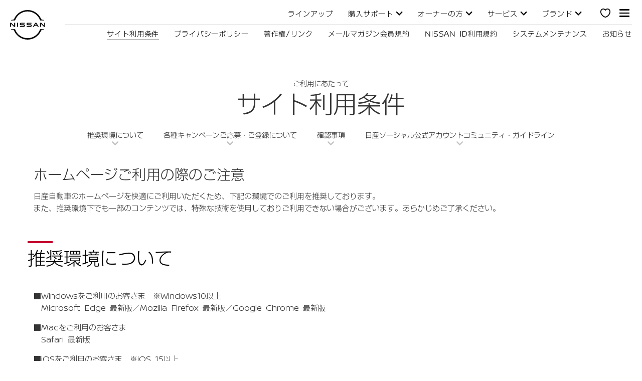

--- FILE ---
content_type: text/html; charset=utf-8
request_url: https://www3.nissan.co.jp/siteinfo/siteinfo.html
body_size: 32591
content:
















    

        
            
            
        
        
    


      
      
      

























    

        
            
            
        
        
    























    

        
            
            
        
        
    




















<!DOCTYPE html>

<!--[if lt IE 9 ]><html lang="ja-JP" dir="ltr" class="no-js ltie9" prefix="og: http://ogp.me/ns#"><![endif]-->
<!--[if IE 9 ]><html lang="ja-JP" dir="ltr" class="no-js ie9" prefix="og: http://ogp.me/ns#"><![endif]-->
<!--[if gt IE 9]><!--><html lang="ja-JP" dir="ltr" class="no-js" prefix="og: http://ogp.me/ns#"><!--<![endif]-->
















    

        
            
            
        
        
    



























    

        
            
            
        
        
    








<head>
    















    

        
            
            
        
        
    
























    

        
            
            
        
        
    
























<meta http-equiv="Content-Type" content="text/html; charset=UTF-8">
<meta http-equiv="X-UA-Compatible" content="IE=edge">
<meta charset="utf-8">
<meta name="viewport" content="width=device-width, initial-scale=1.0">
<meta name="version" content="25.12.30.NISSAN">
<meta name="geo.country" content="JP">



    
        
    
    
    




    <meta name="keywords" content="ブラウザ,プラグイン,文字サイズ,JavaScript">


    <meta name="description" content="日産ホームページを快適にご利用いただくために、ご一読くださいますよう、お願いいたします。">


    
    
        <meta name="twitter:title" content="日産：サイト利用条件" />
    


    
    
        <meta name="twitter:description" content="日産ホームページを快適にご利用いただくために、ご一読くださいますよう、お願いいたします。" />
    

<meta name="twitter:card" content="summary" />

    
        <meta property="og:title" content="日産：サイト利用条件" />
    
    

<meta property="og:image" content="https://libs-asia.nissan-cdn.net/etc/designs/nissan_next_v3/25.12.30.NISSAN-20/common-assets/img/logo/logo.png"/>
<meta property="og:url" content="https://www3.nissan.co.jp/siteinfo/siteinfo.html"/>

    
        <meta property="og:description" content="日産ホームページを快適にご利用いただくために、ご一読くださいますよう、お願いいたします。"/>
    
    

<meta property="og:site_name" content="Nissan"/>

<meta name="robots" content="index,follow">
<meta property="og:type" content="website"/>



    
    
    















    

        
            
            
        
        
    

































    

        
            
            
        
        
    












































    

        
            
            
        
        
    

























    
    
            
            
            
            
            



	
    
		















    

        
        
            
        
    


      
      
      

















    
        
    
    
    
    


    
	
		
		    
			    <link rel="stylesheet" media="print, screen" href="//libs-asia.nissan-cdn.net/etc/designs/nissan_next_v3/25.12.30.NISSAN-20/common-assets/css/small.min.css">
		       	<link rel="stylesheet" media="print, screen and (min-width: 36.3125em)" href="//libs-asia.nissan-cdn.net/etc/designs/nissan_next_v3/25.12.30.NISSAN-20/common-assets/css/medium.min.css">
		        <link rel="stylesheet" media="print, screen and (min-width: 60em)" href="//libs-asia.nissan-cdn.net/etc/designs/nissan_next_v3/25.12.30.NISSAN-20/common-assets/css/large.min.css">
		        <link rel="stylesheet" media="print" href="//libs-asia.nissan-cdn.net/etc/designs/nissan_next_v3/25.12.30.NISSAN-20/common-assets/css/print.min.css">
		    
		    
		    
		    
		    
		    
		    
		    
            
		    
            
		    
		    
		    
		    
		    
		    
		    
		    
		    
		    
		    
		    
		    
            
		    
		    
            
            
            
			
            
		
        

    
    


        
        















    

        
            
            
        
        
    

























    

        
            
            
        
        
    









































	
	
        















    

        
        
            
        
    


      
      
      






















    

        
        
            
        
    


      
      
      





















		






	
<link rel="stylesheet" media="print, screen" href="//libs-asia.nissan-cdn.net/etc/designs/pace-forms/nissan_next_v3/25.12.30.NISSAN-6/common-assets/css/small-forms.min.css">
<link rel="stylesheet" media="print, screen and (min-width: 36.3125em)" href="//libs-asia.nissan-cdn.net/etc/designs/pace-forms/nissan_next_v3/25.12.30.NISSAN-6/common-assets/css/medium-forms.min.css">
<link rel="stylesheet" media="print, screen and (min-width: 60em)" href="//libs-asia.nissan-cdn.net/etc/designs/pace-forms/nissan_next_v3/25.12.30.NISSAN-6/common-assets/css/large-forms.min.css">


	

    




















    

        
            
            
        
        
    









	<link rel="canonical" href="https://www3.nissan.co.jp/siteinfo/siteinfo.html"/>


















    

        
            
            
        
        
    


























    

        
            
            
        
        
    




































    

        
            
            
        
        
    
























    




	
    
		















    

        
        
            
        
    


      
      
      

















    
    
 		
    
    
    


    
	
		
		    
		    
		    
		    
		    
		    
		    
		    
            
		    
            
		    
		    
		    
		    
		    
		    
		    
		    
		    
		    
		    
		    
		    
            
		    
		    
            
            
                <link rel="stylesheet" media="print, screen" href="//libs-asia.nissan-cdn.net/etc/designs/nissan_next_v3/25.12.30.NISSAN-20/common-assets/css/market-styles/ja_JP.min.css">
            
            
			
            
		
        

    
    














    <style>
        .c_004 .heading-group .heading,
        .c_004 .heading-group .strapline {
            text-transform: none;
        }
        .c_023-2.c_023-2-modernised .docked-nav-wrapper.enhanced-anchor-navigation.third-level-anchors ul li>a,
        .c_023-2.c_023-2-modernised ul li>a {
        	text-transform: none;
        }
        .c_040 .view-list .markers-legend {
            margin-bottom: 0;
        }
        .c_023-1 .heading-group .headline,
        .c_023-1 .heading-group .strapline {
            text-transform: none;
        }
        .c_040 .view-list .markers-legend {
            margin-bottom: 0;
		}
    </style>



	
		<link rel="preload" media="print, screen" href="https://pace-assets-prod.nissanpace.com/nissan/ja-jp/fonts/ShinGoPro-Bold/ShinGoPro-Bold.css" as="style" onload="this.rel='stylesheet'">
        <noscript><link rel="stylesheet" media="print, screen" href="https://pace-assets-prod.nissanpace.com/nissan/ja-jp/fonts/ShinGoPro-Bold/ShinGoPro-Bold.css"></noscript>
	
	
		<link rel="preload" media="print, screen" href="https://pace-assets-prod.nissanpace.com/nissan/ja-jp/fonts/ShinGoPro-Regular/ShinGoPro-Regular.css" as="style" onload="this.rel='stylesheet'">
        <noscript><link rel="stylesheet" media="print, screen" href="https://pace-assets-prod.nissanpace.com/nissan/ja-jp/fonts/ShinGoPro-Regular/ShinGoPro-Regular.css"></noscript>
	
	
		<link rel="preload" media="print, screen" href="https://pace-assets-prod.nissanpace.com/nissan/ja-jp/fonts/ShinGoPro-Light/ShinGoPro-Light.css" as="style" onload="this.rel='stylesheet'">
        <noscript><link rel="stylesheet" media="print, screen" href="https://pace-assets-prod.nissanpace.com/nissan/ja-jp/fonts/ShinGoPro-Light/ShinGoPro-Light.css"></noscript>
	




  
	
        <style>
             html, body, h1, h2, h3, h4, h5, h6, font, span, figcaption, div, p, strong, ul, li, a , pre, button , b, label, em, table, thead, tbody, td, th, dl, dt, i, input, section {
                 font-family: icon-Nissan-Global, 'ShinGoPro-Light', 'ShinGoPro-Regular', 'ShinGoPro-Bold', 'Verdana', 'Hiragino Kaku Gothic ProN', 'Meiryo', 'MS PGothic', 'sans-serif' !important
            }
        </style>
	
    

















    

        
            
            
        
        
    













    
        
        
            
        
    



    















    

        
            
            
        
        
    








    















    

        
            
            
        
        
    
























    

        
            
            
        
        
    


























































    
        
    
    
    
        
    
















 <script data-headless-exec="true">
    var HELIOS = {
            "adobe": {
                "shared": {},
                "tagging": {
                    "targetCode": "nissanheliosjao",
                    "googleAccount": "",
                    "adobeAccount": "nissanjpprod",
                    "mboxActivated": "false",
                    "excludeList": {}
                }
            },

            
            
            
            
            "components": {
                
            },
            "config": {
                "logoHardGate": "",
            	"siteTemplate" : "t201",
                "dataSourceType": "live",
            	"common": {
                    "mediaQuery": {},
                    "api": {
                        "aem": {
                            "secureResourcePath": "/content/nissan_prod/ja_JP/jcr:content/ownerServices",
                            "ecomDisabledForMND": "false"

                        },
                        	"googleMaps": {
                            "apiKey": "AIzaSyCrQu5eJhDHE9lq0lf1NMohUhqZU3ygYBY",
                            "hasMapComponentSelectorWhitelist": ['.c_022', '.c_061 .map', '.c_207_3'],
		                    "useRegion": false,
                            "enableAutoCompleteRadiusFilter": false
		                               },
                    	"apigee": {
                    	    "url": "https://ap.nissan-api.net/",
                            "aemProxyUrl" : "/content/nissan_prod/ja_JP/index/siteinfo/siteinfo/jcr:content.proxy.json",
                    	    "countryCode": "JP",
                    	    "languageCode": "ja",
                    	    "brand": "nissan",
                    	    "environment": "prod",
							"generateAuthCookieServeltPath":  "/services/setAuthCookie.json",
							"securePrefix": "/secure"
                    	},
                        
                            
                                "mediaServerKeys":{
                                  "clientID":"",
                                  "clientSecret":""
                                },
                            
                            
                        
                    	
                        "storageSettings": {
                        
                            "firstNameKana": "SESSION_STORAGE",
                        
                            "firstName": "SESSION_STORAGE",
                        
                            "lastName": "SESSION_STORAGE",
                        
                            "emailAddress": "SESSION_STORAGE",
                        
                            "phoneNumber": "SESSION_STORAGE",
                        
                            "city": "SESSION_STORAGE",
                        
                            "addressLine1": "SESSION_STORAGE",
                        
                            "userPostalCode": "SESSION_STORAGE",
                        
                            "lastNameKana": "SESSION_STORAGE",
                        
                            "dealerLocation": "SESSION_STORAGE",
                            "location": "SESSION_STORAGE",
                            "postalCode": "SESSION_STORAGE",
                            
                            "ip": "SESSION_STORAGE"
                        },
                        "disclaimers": "/siteinfo/siteinfo/_jcr_content.textDisclaimers.html"
                    },
                    "currencyCode": "JPY",
                    "formatting": {
                        "currency": {
                            "manualPriceFormatting": true,
                            "symbol": "円",
                            "position": "right",
                            "decimalPlaces": 0,
                            "showDecimalZeros": false,
                            "decimalSeparator": ".",
                            "thousandsSeparator": ",",
                            "formatPositive": "%v%c",
                            "formatNegative": "-%v%c"
                        }
                    },
                    
                    
                    "scriptBaseUrl": '//libs-asia.nissan-cdn.net/etc/designs/nissan_next_v3/25.12.30.NISSAN-20/common-assets/scripts',
                    
                    
                        
                        
                            "locale": "ja-JP",
                        
                    
                    "dateFormat": {
                        "two_tier": {
                            "year": "numeric",
                            "month": "2-digit"
                        },
                        "three_tier": {
                            "year": "numeric",
                            "month": "2-digit",
                            "day": "2-digit"
                        }
                    },
                    "timeFormat":"24",
                    "pricing": {
                        "financeProvider": "None",
                        
                        
    "rciProxyScriptUrl": "",


                        "isPriceGroupSwitchingEnabled": false,
                        "priceCodes": {"VAT Only":{"includesTax":false,"label":"VAT Only","currency":"JPY"},"Retail with VAT":{"includesTax":false,"label":"メーカー希望小売価格","currency":"JPY"}},
                        "priceGroups": {},
                        "strings": {
                            "priceForBuyersLabel": "",
                            "changeLocationLabel": "",
                            "locationSelectedTooltip": "",
                            "locationPopupLabel": "",
                            "locationNotSetInfoLabel": "",
                            "setLocationButtonLabel": "",
                            "defaultLocationLabel": "",
                            "financeCalculatorCtaText": "",
                            "financeDisclaimerCtaText": "",
                            "viewWarningCtaText": "test",
                            "priceLabel": "メーカー希望小売価格（消費税込）",
                            "externalCalculatorErrorTitle": "",
                            "externalCalculatorErrorContent": ""
                        },
                        "isRegionalPriceEnabled":false,
                        "defaultPostCode":"",
                        "isDefaultPostCodeEnabled":false,
                        "isPriceFromWebserviceEnabled":false,
                        "isPriceSupressionEnabled":false,
                        "isOfferPriceEnabled" : false,
						"isOnlinePriceEnabled" : false,
						"isRegionalOffersEnabled" : false
                    },
	
	
	
	"smartLocation": {
                            "postalCodeSearch": false,
                            "locationDetectionMethod": "ip",
                            "browserStrorageLocation": "",
                            "storageExpiryPeriod": "",
                            "hideUseMyCurrentLocation": false,
                            "isSoftGateEnabled": false,
                            "isPlpHardGateEnabled": false,
                            "isConfiguratorHardGateEnabled": false,
                            "isGeoLocationTrackingEnabled": false,
                            
                        },
	
	
                    "loadingLabel": "Loading..."
                }
            }
        },
    googleDataLayer = [HELIOS.adobe.tagging, {"event" : "DLready"}];
</script>




    
    
    
        
    
    

    
   

   
   
   




	















    

        
            
            
        
        
    
























    

        
            
            
        
        
    




















    
        
        
        

        <!-- Android and Others -->
        <link rel="icon" type="image/png" href="//libs-asia.nissan-cdn.net/etc/designs/nissan_next_v3/25.12.30.NISSAN-20/common-assets/img/favicon/favicon.png">
        <link rel="icon" type="image/png" sizes="24x24" href="//libs-asia.nissan-cdn.net/etc/designs/nissan_next_v3/25.12.30.NISSAN-20/common-assets/img/favicon/favicon_24x24.png">
        <link rel="icon" type="image/png" sizes="32x32" href="//libs-asia.nissan-cdn.net/etc/designs/nissan_next_v3/25.12.30.NISSAN-20/common-assets/img/favicon/favicon_32x32.png">
        <link rel="icon" type="image/png" sizes="48x48" href="//libs-asia.nissan-cdn.net/etc/designs/nissan_next_v3/25.12.30.NISSAN-20/common-assets/img/favicon/favicon_48x48.png">
        <link rel="icon" type="image/png" sizes="64x64" href="//libs-asia.nissan-cdn.net/etc/designs/nissan_next_v3/25.12.30.NISSAN-20/common-assets/img/favicon/favicon_64x64.png">
        <link rel="icon" type="image/png" sizes="72x72" href="//libs-asia.nissan-cdn.net/etc/designs/nissan_next_v3/25.12.30.NISSAN-20/common-assets/img/favicon/favicon_72x72.png">
        <link rel="icon" type="image/png" sizes="120x120" href="//libs-asia.nissan-cdn.net/etc/designs/nissan_next_v3/25.12.30.NISSAN-20/common-assets/img/favicon/favicon_120x120.png">
        <link rel="icon" type="image/png" sizes="152x152" href="//libs-asia.nissan-cdn.net/etc/designs/nissan_next_v3/25.12.30.NISSAN-20/common-assets/img/favicon/favicon_152x152.png">

        <!-- Apple -->
        <link rel="apple-touch-icon" href="//libs-asia.nissan-cdn.net/etc/designs/nissan_next_v3/25.12.30.NISSAN-20/common-assets/img/favicon/favicon_64x64.png">
        <link rel="apple-touch-icon" sizes="72x72" href="//libs-asia.nissan-cdn.net/etc/designs/nissan_next_v3/25.12.30.NISSAN-20/common-assets/img/favicon/favicon_72x72.png">
        <link rel="apple-touch-icon" sizes="114x114" href="//libs-asia.nissan-cdn.net/etc/designs/nissan_next_v3/25.12.30.NISSAN-20/common-assets/img/favicon/favicon_120x120.png">
        <link rel="apple-touch-icon" sizes="144x144" href="//libs-asia.nissan-cdn.net/etc/designs/nissan_next_v3/25.12.30.NISSAN-20/common-assets/img/favicon/favicon_152x152.png">

        <!-- Windows Phone -->
        <meta name="msapplication-square70x70logo" content="//libs-asia.nissan-cdn.net/etc/designs/nissan_next_v3/25.12.30.NISSAN-20/common-assets/img/favicon/favicon_72x72.png" />
        <meta name="msapplication-square150x150logo" content="//libs-asia.nissan-cdn.net/etc/designs/nissan_next_v3/25.12.30.NISSAN-20/common-assets/img/favicon/favicon_152x152.png" />
        <meta name="msapplication-square310x310logo" content="//libs-asia.nissan-cdn.net/etc/designs/nissan_next_v3/25.12.30.NISSAN-20/common-assets/img/favicon/favicon_152x152.png" />

        <link rel="icon" type="image/x-icon" href="//libs-asia.nissan-cdn.net/etc/designs/nissan_next_v3/25.12.30.NISSAN-20/common-assets/img/favicon/favicon_48x48.ico">
    
    

    <title>日産：サイト利用条件</title>
</head>


















    

        
            
            
        
        
    










		
		
		
		
		
		
		
		
		
			
		

		
		
		
		
		
		
		
		
		
		
		
<body data-close-text="閉じる" class=" edge-component-enabled  nml-modernisation-layout    ">
















    

        
            
            
        
        
    










<script>
    function readCookie(name) {
        var nameEQ = name + "=";
        var ca = document.cookie.split(';');
        for (var i = 0; i < ca.length; i++) {
            var c = ca[i];
            while (c.charAt(0) == ' ') c = c.substring(1, c.length);
            if (c.indexOf(nameEQ) == 0) return c.substring(nameEQ.length, c.length);
        }
        return null;
    }
    HELIOS.adobe.tagging.pageName = "siteinfo|siteinfo";
    HELIOS.adobe.tagging.countryCode = "JP";
    HELIOS.adobe.tagging.languageCode = "ja";
    if("nissan" == "infiniti") {
        HELIOS.adobe.tagging.scrollQualified = "";
        HELIOS.adobe.tagging.timeSpentQualified = "";
    }
    if (readCookie("OwnerServicesLoggedInName") != null) {
        HELIOS.adobe.tagging.loginStatus = readCookie("OwnerServicesLoggedInName") == '' ? 'logged out' : 'logged in';
    } else {
        HELIOS.adobe.tagging.loginStatus = "logged out";
    }
    
    if (readCookie("segmentType") != null) {
        HELIOS.adobe.tagging.personalitySegment = readCookie("segmentType") == '' ? 'not-available' : readCookie("segmentType");
    } else {
        HELIOS.adobe.tagging.personalitySegment = "not-available";
    }
    
</script>

	















    

        
            
            
        
        
    











	
    
        
            <div class="allVehiclesPricesSSI universalPriceAllVehicleSSI">
















    

        
            
            
        
        
    










<div class="noindex" data-elastic-exclude>
    
        
        
        	<iframe id="allVehiclesModelPriceJSON" title="All Vehicles Model Price" height="0" width="0" style="display: none;">
                
















    

        
        
            
        
    


      
      
      








{"aura_autech_sports_spec":{"Updated_On":"2025.12.19.19.53.47","modelCode":"6A_2","VAT Only":{"priceDisclaimer":"","modelPrice":"260524","bestPriceVersionKey":"E132106G01","bestPriceGradeKey":"E132106_GRDGRP1"},"Retail with VAT":{"priceDisclaimer":"","modelPrice":"2821500","bestPriceVersionKey":"E132106G01","bestPriceGradeKey":"E132106_GRDGRP1"}},"dayzroox_rider":{"Updated_On":"2025.12.19.19.54.24","modelCode":"KB","Retail with VAT":{"priceDisclaimer":"","modelPrice":"1306800","bestPriceVersionKey":"BA01612G01","bestPriceGradeKey":"BA01612_GRDGRP1"}},"gt-r2":{"Updated_On":"2025.12.19.19.55.09","modelCode":"9A_2","VAT Only":{"priceDisclaimer":"","modelPrice":"988424","bestPriceVersionKey":"R351608G01","bestPriceGradeKey":"R351608_GRDGRP1"},"Retail with VAT":{"priceDisclaimer":"","modelPrice":"10828400","bestPriceVersionKey":"R351608G01","bestPriceGradeKey":"R351608_GRDGRP1"}},"dayz_rider":{"Updated_On":"2025.12.19.19.54.26","modelCode":"KA","Retail with VAT":{"priceDisclaimer":"","modelPrice":"1140480","bestPriceVersionKey":"AA01510G01","bestPriceGradeKey":"AA01510_GRDGRP1"}},"gt-r4":{"Updated_On":"2025.12.19.19.56.10","modelCode":"9X_2","VAT Only":{"priceDisclaimer":"","modelPrice":"988424","bestPriceVersionKey":"R351608G01","bestPriceGradeKey":"R351608_GRDGRP1"},"Retail with VAT":{"priceDisclaimer":"","modelPrice":"10828400","bestPriceVersionKey":"R351608G01","bestPriceGradeKey":"R351608_GRDGRP1"}},"gt-r6":{"Updated_On":"2025.12.19.19.56.57","modelCode":"8G_2","VAT Only":{"priceDisclaimer":"","modelPrice":"988424","bestPriceVersionKey":"R351608G01","bestPriceGradeKey":"R351608_GRDGRP1"},"Retail with VAT":{"priceDisclaimer":"","modelPrice":"10828400","bestPriceVersionKey":"R351608G01","bestPriceGradeKey":"R351608_GRDGRP1"}},"x-trail_admin":{"Updated_On":"2025.12.19.19.52.02","modelCode":"XT_2","VAT Only":{"priceDisclaimer":"","modelPrice":"353424","bestPriceVersionKey":"T332207G01","bestPriceGradeKey":"T332207_GRDGRP1"},"Retail with VAT":{"priceDisclaimer":"","modelPrice":"3843400","bestPriceVersionKey":"T332207G01","bestPriceGradeKey":"T332207_GRDGRP1"}},"juke_nismo_rs":{"Updated_On":"2025.12.19.19.53.32","modelCode":"JK","Retail with VAT":{"priceDisclaimer":"","modelPrice":"1975320","bestPriceVersionKey":"F151407G02","bestPriceGradeKey":"F151407_GRDGRP2"}},"test_cube_old":{"Updated_On":"2025.12.19.19.54.58","modelCode":"BZ","Retail with VAT":{"priceDisclaimer":"","modelPrice":"1620000","bestPriceVersionKey":"Z120811G02","bestPriceGradeKey":"Z120811_GRDGRP2"}},"ariya_admin":{"Updated_On":"2025.12.25.01.15.10","modelCode":"AR_2","VAT Only":{"priceDisclaimer":"","modelPrice":"610924","bestPriceVersionKey":"FE02111G01","bestPriceGradeKey":"FE02111_GRDGRP1"},"Retail with VAT":{"priceDisclaimer":"","modelPrice":"6675900","bestPriceVersionKey":"FE02111G01","bestPriceGradeKey":"FE02111_GRDGRP1"}},"leaf4_PE_test_190626":{"default":{"priceDisclaimer":"","modelPrice":"","bestPriceVersionKey":"","bestPriceGradeKey":""},"Updated_On":"2025.12.19.19.56.43","modelCode":"67_2"},"gt-r-nismo":{"Updated_On":"2025.12.19.19.53.42","modelCode":"3G","Retail with VAT":{"priceDisclaimer":"","modelPrice":"10230840","bestPriceVersionKey":"R351608G01","bestPriceGradeKey":"R351608_GRDGRP1"}},"atlasdiesel":{"Updated_On":"2025.12.19.19.53.23","modelCode":"L3","Retail with VAT":{"priceDisclaimer":"","modelPrice":"3587760","bestPriceVersionKey":"F251908G01","bestPriceGradeKey":"F251908_GRDGRP1"}},"elgrand_rider":{"Updated_On":"2025.12.19.19.54.27","modelCode":"M5","Retail with VAT":{"priceDisclaimer":"","modelPrice":"3213000","bestPriceVersionKey":"E521401G06","bestPriceGradeKey":"E521401_GRDGRP6"}},"kicks_epower":{"Updated_On":"2025.12.19.19.52.12","modelCode":"PU_2","VAT Only":{"priceDisclaimer":"","modelPrice":"284324","bestPriceVersionKey":"P152006G01","bestPriceGradeKey":"P152006_GRDGRP1"},"Retail with VAT":{"priceDisclaimer":"","modelPrice":"3083300","bestPriceVersionKey":"P152006G01","bestPriceGradeKey":"P152006_GRDGRP1"}},"elgrand_rider_BL":{"Updated_On":"2025.12.19.19.54.28","modelCode":"M5","Retail with VAT":{"priceDisclaimer":"","modelPrice":"3213000","bestPriceVersionKey":"E521401G06","bestPriceGradeKey":"E521401_GRDGRP6"}},"z_admin":{"Updated_On":"2025.12.19.19.57.31","modelCode":"C2_2","VAT Only":{"priceDisclaimer":"","modelPrice":"503824","bestPriceVersionKey":"Z342204G01","bestPriceGradeKey":"Z342204_GRDGRP1"},"Retail with VAT":{"priceDisclaimer":"","modelPrice":"5497800","bestPriceVersionKey":"Z342204G01","bestPriceGradeKey":"Z342204_GRDGRP1"}},"cars_note_medalist":{"Updated_On":"2025.12.19.19.52.22","modelCode":"EA","Retail with VAT":{"priceDisclaimer":"","modelPrice":"1399680","bestPriceVersionKey":"E121208G68","bestPriceGradeKey":"E121208_GRDGRP68"}},"nv100clipperrio":{"Updated_On":"2025.12.19.19.52.40","modelCode":"KG","VAT Only":{"priceDisclaimer":"","modelPrice":"181624","bestPriceVersionKey":"WZA12403G02","bestPriceGradeKey":"WZA12403_GRDGRP2"},"Retail with VAT":{"priceDisclaimer":"","modelPrice":"1953600","bestPriceVersionKey":"WZA12403G02","bestPriceGradeKey":"WZA12403_GRDGRP2"}},"serena_autech_sports_spec":{"Updated_On":"2025.12.19.19.53.58","modelCode":"U1","Retail with VAT":{"priceDisclaimer":"","modelPrice":"2435400","bestPriceVersionKey":"C271608G01","bestPriceGradeKey":"C271608_GRDGRP1"}},"elgrand_priceembargotest":{"Updated_On":"2025.12.19.19.55.53","modelCode":"84_2","VAT Only":{"priceDisclaimer":"","modelPrice":"241219","bestPriceVersionKey":"E521401G06","bestPriceGradeKey":"E521401_GRDGRP6"},"Retail with VAT":{"priceDisclaimer":"","modelPrice":"3213000","bestPriceVersionKey":"E521401G06","bestPriceGradeKey":"E521401_GRDGRP6"}},"note_nismo_s":{"Updated_On":"2025.12.19.19.53.35","modelCode":"EA","Retail with VAT":{"priceDisclaimer":"","modelPrice":"1399680","bestPriceVersionKey":"E121208G68","bestPriceGradeKey":"E121208_GRDGRP68"}},"cube":{"Updated_On":"2025.12.19.19.52.25","modelCode":"BZ","Retail with VAT":{"priceDisclaimer":"","modelPrice":"1620000","bestPriceVersionKey":"Z120811G02","bestPriceGradeKey":"Z120811_GRDGRP2"}},"wingroad":{"Updated_On":"2025.12.19.19.52.49","modelCode":"YH","Retail with VAT":{"priceDisclaimer":"","modelPrice":"1782000","bestPriceVersionKey":"Y120801G01","bestPriceGradeKey":"Y120801_GRDGRP1"}},"march_nismo":{"Updated_On":"2025.12.19.19.53.38","modelCode":"BW","Retail with VAT":{"priceDisclaimer":"","modelPrice":"1151280","bestPriceVersionKey":"K131007G11","bestPriceGradeKey":"K131007_GRDGRP11"}},"cube_rider_BL":{"Updated_On":"2025.12.19.19.54.20","modelCode":"BZ","Retail with VAT":{"priceDisclaimer":"","modelPrice":"1620000","bestPriceVersionKey":"Z120811G02","bestPriceGradeKey":"Z120811_GRDGRP2"}},"juke_nismo":{"Updated_On":"2025.12.19.19.53.33","modelCode":"JK","Retail with VAT":{"priceDisclaimer":"","modelPrice":"1975320","bestPriceVersionKey":"F151407G02","bestPriceGradeKey":"F151407_GRDGRP2"}},"elgrand2":{"Updated_On":"2025.12.19.19.55.26","modelCode":"9O_2","VAT Only":{"priceDisclaimer":"","modelPrice":"339924","bestPriceVersionKey":"E521401G74","bestPriceGradeKey":"E521401_GRDGRP74"},"Retail with VAT":{"priceDisclaimer":"","modelPrice":"3694900","bestPriceVersionKey":"E521401G74","bestPriceGradeKey":"E521401_GRDGRP74"}},"ad":{"Updated_On":"2025.12.19.19.53.21","modelCode":"CV","Retail with VAT":{"priceDisclaimer":"","modelPrice":"1553040","bestPriceVersionKey":"Y121704G01","bestPriceGradeKey":"Y121704_GRDGRP1"}},"elgrand1":{"Updated_On":"2025.12.19.19.54.52","modelCode":"M5_2","VAT Only":{"priceDisclaimer":"","modelPrice":"375124","bestPriceVersionKey":"E521401G74","bestPriceGradeKey":"E521401_GRDGRP74"},"Retail with VAT":{"priceDisclaimer":"","modelPrice":"4082100","bestPriceVersionKey":"E521401G74","bestPriceGradeKey":"E521401_GRDGRP74"}},"kicks_admin":{"Updated_On":"2025.12.19.19.52.09","modelCode":"PU_2","VAT Only":{"priceDisclaimer":"","modelPrice":"284324","bestPriceVersionKey":"P152006G01","bestPriceGradeKey":"P152006_GRDGRP1"},"Retail with VAT":{"priceDisclaimer":"","modelPrice":"3083300","bestPriceVersionKey":"P152006G01","bestPriceGradeKey":"P152006_GRDGRP1"}},"note_autech":{"Updated_On":"2025.12.19.19.53.48","modelCode":"EA","Retail with VAT":{"priceDisclaimer":"","modelPrice":"1399680","bestPriceVersionKey":"E121208G68","bestPriceGradeKey":"E121208_GRDGRP68"}},"aura_nismo":{"Updated_On":"2025.12.19.19.53.31","modelCode":"6A_2","VAT Only":{"priceDisclaimer":"","modelPrice":"260524","bestPriceVersionKey":"E132106G01","bestPriceGradeKey":"E132106_GRDGRP1"},"Retail with VAT":{"priceDisclaimer":"","modelPrice":"2821500","bestPriceVersionKey":"E132106G01","bestPriceGradeKey":"E132106_GRDGRP1"}},"serena_nismo":{"Updated_On":"2025.12.19.19.53.44","modelCode":"U1","Retail with VAT":{"priceDisclaimer":"","modelPrice":"2435400","bestPriceVersionKey":"C271608G01","bestPriceGradeKey":"C271608_GRDGRP1"}},"roox_admin":{"Updated_On":"2025.12.19.19.52.33","modelCode":"KB_2","VAT Only":{"priceDisclaimer":"","modelPrice":"156024","bestPriceVersionKey":"BA22509G01","bestPriceGradeKey":"BA22509_GRDGRP1"},"Retail with VAT":{"priceDisclaimer":"","modelPrice":"1672000","bestPriceVersionKey":"BA22509G01","bestPriceGradeKey":"BA22509_GRDGRP1"}},"note_mode_premier":{"Updated_On":"2025.12.19.19.54.19","modelCode":"EA","Retail with VAT":{"priceDisclaimer":"","modelPrice":"1399680","bestPriceVersionKey":"E121208G68","bestPriceGradeKey":"E121208_GRDGRP68"}},"elgrand2_PE_test_190626":{"Updated_On":"2025.12.19.19.56.42","modelCode":"66_2","VAT Only":{"priceDisclaimer":"","modelPrice":"249059","bestPriceVersionKey":"E521401G06","bestPriceGradeKey":"E521401_GRDGRP6"},"Retail with VAT":{"priceDisclaimer":"","modelPrice":"3318840","bestPriceVersionKey":"E521401G06","bestPriceGradeKey":"E521401_GRDGRP6"}},"gt-r_admin":{"Updated_On":"2025.12.19.19.53.03","modelCode":"3G_2","VAT Only":{"priceDisclaimer":"","modelPrice":"1317024","bestPriceVersionKey":"R351608G01","bestPriceGradeKey":"R351608_GRDGRP1"},"Retail with VAT":{"priceDisclaimer":"","modelPrice":"14443000","bestPriceVersionKey":"R351608G01","bestPriceGradeKey":"R351608_GRDGRP1"}},"note_autech_crossover":{"Updated_On":"2025.12.19.19.53.51","modelCode":"EA","Retail with VAT":{"priceDisclaimer":"","modelPrice":"1399680","bestPriceVersionKey":"E121208G68","bestPriceGradeKey":"E121208_GRDGRP68"}},"cube_axis":{"Updated_On":"2025.12.19.19.54.19","modelCode":"BZ","Retail with VAT":{"priceDisclaimer":"","modelPrice":"1620000","bestPriceVersionKey":"Z120811G02","bestPriceGradeKey":"Z120811_GRDGRP2"}},"new_roox":{"Updated_On":"2025.12.19.19.52.32","modelCode":"KB_2","VAT Only":{"priceDisclaimer":"","modelPrice":"156024","bestPriceVersionKey":"BA22509G01","bestPriceGradeKey":"BA22509_GRDGRP1"},"Retail with VAT":{"priceDisclaimer":"","modelPrice":"1672000","bestPriceVersionKey":"BA22509G01","bestPriceGradeKey":"BA22509_GRDGRP1"}},"nissancrossing":{"Updated_On":"2025.12.19.19.54.37","modelCode":"NC","Retail with VAT":{"priceDisclaimer":"","modelPrice":"951480","bestPriceVersionKey":"NC1609G01","bestPriceGradeKey":"NC1609_GRDGRP1"}},"cube1":{"Updated_On":"2025.12.19.19.54.55","modelCode":"BZ_2","VAT Only":{"priceDisclaimer":"","modelPrice":"154024","bestPriceVersionKey":"Z120811G02","bestPriceGradeKey":"Z120811_GRDGRP2"},"Retail with VAT":{"priceDisclaimer":"","modelPrice":"1650000","bestPriceVersionKey":"Z120811G02","bestPriceGradeKey":"Z120811_GRDGRP2"}},"nv350caravan":{"Updated_On":"2025.12.19.19.52.57","modelCode":"M2","Retail with VAT":{"priceDisclaimer":"","modelPrice":"2137320","bestPriceVersionKey":"E261611G28","bestPriceGradeKey":"E261611_GRDGRP28"}},"dayz2":{"Updated_On":"2025.12.19.19.56.08","modelCode":"8A_2","VAT Only":{"priceDisclaimer":"","modelPrice":"124724","bestPriceVersionKey":"AA11903G01","bestPriceGradeKey":"AA11903_GRDGRP1"},"Retail with VAT":{"priceDisclaimer":"","modelPrice":"1327700","bestPriceVersionKey":"AA11903G01","bestPriceGradeKey":"AA11903_GRDGRP1"}},"x-trail":{"Updated_On":"2025.12.19.19.52.06","modelCode":"XT","Retail with VAT":{"priceDisclaimer":"","modelPrice":"2197800","bestPriceVersionKey":"T321706G32","bestPriceGradeKey":"T321706_GRDGRP32"}},"dayz1":{"Updated_On":"2025.12.19.19.55.01","modelCode":"KA_2","VAT Only":{"priceDisclaimer":"","modelPrice":"134724","bestPriceVersionKey":"AA11903G01","bestPriceGradeKey":"AA11903_GRDGRP1"},"Retail with VAT":{"priceDisclaimer":"","modelPrice":"1437700","bestPriceVersionKey":"AA11903G01","bestPriceGradeKey":"AA11903_GRDGRP1"}},"note1":{"Updated_On":"2025.12.19.19.55.03","modelCode":"EA_2","VAT Only":{"priceDisclaimer":"","modelPrice":"215724","bestPriceVersionKey":"E132012G03","bestPriceGradeKey":"E132012_GRDGRP3"},"Retail with VAT":{"priceDisclaimer":"","modelPrice":"2328700","bestPriceVersionKey":"E132012G03","bestPriceGradeKey":"E132012_GRDGRP3"}},"_213":{"Updated_On":"2025.12.19.19.55.04","modelCode":"91_2","VAT Only":{"priceDisclaimer":"","modelPrice":"83219","bestPriceVersionKey":"TE11805G01","bestPriceGradeKey":"TE11805_GRDGRP1"},"Retail with VAT":{"priceDisclaimer":"","modelPrice":"1080000","bestPriceVersionKey":"TE11805G01","bestPriceGradeKey":"TE11805_GRDGRP1"}},"leaf-pew":{"Updated_On":"2025.12.19.19.56.08","modelCode":"EV","Retail with VAT":{"priceDisclaimer":"","modelPrice":"3150360","bestPriceVersionKey":"ZE11709G01","bestPriceGradeKey":"ZE11709_GRDGRP1"}},"gt-r1":{"Updated_On":"2025.12.19.19.53.03","modelCode":"3G_2","VAT Only":{"priceDisclaimer":"","modelPrice":"1317024","bestPriceVersionKey":"R351608G01","bestPriceGradeKey":"R351608_GRDGRP1"},"Retail with VAT":{"priceDisclaimer":"","modelPrice":"14443000","bestPriceVersionKey":"R351608G01","bestPriceGradeKey":"R351608_GRDGRP1"}},"dayz_admin":{"Updated_On":"2025.12.19.19.57.22","modelCode":"KA_2","VAT Only":{"priceDisclaimer":"","modelPrice":"134724","bestPriceVersionKey":"AA11903G01","bestPriceGradeKey":"AA11903_GRDGRP1"},"Retail with VAT":{"priceDisclaimer":"","modelPrice":"1437700","bestPriceVersionKey":"AA11903G01","bestPriceGradeKey":"AA11903_GRDGRP1"}},"note3_PE_test_190626":{"default":{"priceDisclaimer":"","modelPrice":"","bestPriceVersionKey":"","bestPriceGradeKey":""},"Updated_On":"2025.12.19.19.56.44","modelCode":"65_2"},"skyline":{"Updated_On":"2025.12.19.19.53.15","modelCode":"3V","Retail with VAT":{"priceDisclaimer":"","modelPrice":"4164480","bestPriceVersionKey":"V371311G09","bestPriceGradeKey":"V371311_GRDGRP9"}},"x-trail_autech_sports_spec":{"Updated_On":"2025.12.19.19.54.12","modelCode":"9R_2","VAT Only":{"priceDisclaimer":"","modelPrice":"229724","bestPriceVersionKey":"T321706G33","bestPriceGradeKey":"T321706_GRDGRP33"},"Retail with VAT":{"priceDisclaimer":"","modelPrice":"2482700","bestPriceVersionKey":"T321706G33","bestPriceGradeKey":"T321706_GRDGRP33"}},"aura_admin":{"Updated_On":"2025.12.19.19.51.51","modelCode":"6A_2","VAT Only":{"priceDisclaimer":"","modelPrice":"260524","bestPriceVersionKey":"E132106G01","bestPriceGradeKey":"E132106_GRDGRP1"},"Retail with VAT":{"priceDisclaimer":"","modelPrice":"2821500","bestPriceVersionKey":"E132106G01","bestPriceGradeKey":"E132106_GRDGRP1"}},"test0":{"Updated_On":"2025.12.19.19.55.05","modelCode":"SV","Retail with VAT":{"priceDisclaimer":"","modelPrice":"1734480","bestPriceVersionKey":"M200905G02","bestPriceGradeKey":"M200905_GRDGRP2"}},"teana":{"Updated_On":"2025.12.19.19.53.16","modelCode":"JX","Retail with VAT":{"priceDisclaimer":"","modelPrice":"2563920","bestPriceVersionKey":"L331401G03","bestPriceGradeKey":"L331401_GRDGRP3"}},"cima":{"Updated_On":"2025.12.19.19.53.12","modelCode":"J4","Retail with VAT":{"priceDisclaimer":"","modelPrice":"7946640","bestPriceVersionKey":"Y511204G03","bestPriceGradeKey":"Y511204_GRDGRP3"}},"march_bolero":{"Updated_On":"2025.12.19.19.54.21","modelCode":"BW","Retail with VAT":{"priceDisclaimer":"","modelPrice":"1151280","bestPriceVersionKey":"K131007G11","bestPriceGradeKey":"K131007_GRDGRP11"}},"note_nismo":{"Updated_On":"2025.12.19.19.53.37","modelCode":"EA","Retail with VAT":{"priceDisclaimer":"","modelPrice":"1399680","bestPriceVersionKey":"E121208G68","bestPriceGradeKey":"E121208_GRDGRP68"}},"note_epower_medalist":{"Updated_On":"2025.12.19.19.51.59","modelCode":"EA","Retail with VAT":{"priceDisclaimer":"","modelPrice":"1399680","bestPriceVersionKey":"E121208G68","bestPriceGradeKey":"E121208_GRDGRP68"}},"civilian":{"Updated_On":"2025.12.19.19.53.27","modelCode":"FA","Retail with VAT":{"priceDisclaimer":"","modelPrice":"4989600","bestPriceVersionKey":"W411704G01","bestPriceGradeKey":"W411704_GRDGRP1"}},"skyline_admin":{"Updated_On":"2025.12.19.19.57.14","modelCode":"3V_2","VAT Only":{"priceDisclaimer":"","modelPrice":"498824","bestPriceVersionKey":"V371311G26","bestPriceGradeKey":"V371311_GRDGRP26"},"Retail with VAT":{"priceDisclaimer":"","modelPrice":"5442800","bestPriceVersionKey":"V371311G26","bestPriceGradeKey":"V371311_GRDGRP26"}},"nt100clipper":{"Updated_On":"2025.12.19.19.53.26","modelCode":"KR","Retail with VAT":{"priceDisclaimer":"","modelPrice":"876960","bestPriceVersionKey":"TYA01704G01","bestPriceGradeKey":"TYA01704_GRDGRP1"}},"x-trail_t32_autech":{"Updated_On":"2025.12.19.19.54.15","modelCode":"7L_2","VAT Only":{"priceDisclaimer":"","modelPrice":"399824","bestPriceVersionKey":"V371311G27","bestPriceGradeKey":"V371311_GRDGRP27"},"Retail with VAT":{"priceDisclaimer":"","modelPrice":"4353800","bestPriceVersionKey":"V371311G27","bestPriceGradeKey":"V371311_GRDGRP27"}},"e-nv200":{"Updated_On":"2025.12.19.19.51.49","modelCode":"EM","Retail with VAT":{"priceDisclaimer":"","modelPrice":"3294000","bestPriceVersionKey":"ME01606G01","bestPriceGradeKey":"ME01606_GRDGRP1"}},"teana1":{"Updated_On":"2025.12.19.19.54.40","modelCode":"JX_2","VAT Only":{"priceDisclaimer":"","modelPrice":"241424","bestPriceVersionKey":"L331401G03","bestPriceGradeKey":"L331401_GRDGRP3"},"Retail with VAT":{"priceDisclaimer":"","modelPrice":"2611400","bestPriceVersionKey":"L331401G03","bestPriceGradeKey":"L331401_GRDGRP3"}},"nv350caravan_admin":{"Updated_On":"2025.12.23.11.13.38","modelCode":"M2_2","VAT Only":{"priceDisclaimer":"","modelPrice":"250224","bestPriceVersionKey":"E262110G02","bestPriceGradeKey":"E262110_GRDGRP2"},"Retail with VAT":{"priceDisclaimer":"","modelPrice":"2708200","bestPriceVersionKey":"E262110G02","bestPriceGradeKey":"E262110_GRDGRP2"}},"clipperev":{"Updated_On":"2025.12.19.19.53.22","modelCode":"KN","Retail with VAT":{"priceDisclaimer":"","modelPrice":"951480","bestPriceVersionKey":"VZA11704G01","bestPriceGradeKey":"VZA11704_GRDGRP1"}},"elgrand_autech":{"Updated_On":"2025.12.19.19.53.56","modelCode":"M5","Retail with VAT":{"priceDisclaimer":"","modelPrice":"3213000","bestPriceVersionKey":"E521401G06","bestPriceGradeKey":"E521401_GRDGRP6"}},"test_cube":{"Updated_On":"2025.12.19.19.54.58","modelCode":"BZ","Retail with VAT":{"priceDisclaimer":"","modelPrice":"1620000","bestPriceVersionKey":"Z120811G02","bestPriceGradeKey":"Z120811_GRDGRP2"}},"march_nismos":{"Updated_On":"2025.12.19.19.53.37","modelCode":"BW","Retail with VAT":{"priceDisclaimer":"","modelPrice":"1151280","bestPriceVersionKey":"K131007G11","bestPriceGradeKey":"K131007_GRDGRP11"}},"caravan_autech":{"Updated_On":"2025.12.23.11.13.23","modelCode":"M2_2","VAT Only":{"priceDisclaimer":"","modelPrice":"250224","bestPriceVersionKey":"E262110G02","bestPriceGradeKey":"E262110_GRDGRP2"},"Retail with VAT":{"priceDisclaimer":"","modelPrice":"2708200","bestPriceVersionKey":"E262110G02","bestPriceGradeKey":"E262110_GRDGRP2"}},"configurator_juke":{"Updated_On":"2025.12.19.19.53.28","modelCode":"JK","Retail with VAT":{"priceDisclaimer":"","modelPrice":"1975320","bestPriceVersionKey":"F151407G02","bestPriceGradeKey":"F151407_GRDGRP2"}},"leaf4_PE_test_190517":{"Updated_On":"2025.12.19.19.56.28","modelCode":"67_2","VAT Only":{"priceDisclaimer":"","modelPrice":"236579","bestPriceVersionKey":"ZE11709G01","bestPriceGradeKey":"ZE11709_GRDGRP1"},"Retail with VAT":{"priceDisclaimer":"","modelPrice":"3150360","bestPriceVersionKey":"ZE11709G01","bestPriceGradeKey":"ZE11709_GRDGRP1"}},"e-nv2002":{"Updated_On":"2025.12.19.19.57.04","modelCode":"EM_2","VAT Only":{"priceDisclaimer":"","modelPrice":"370224","bestPriceVersionKey":"ME01606G04","bestPriceGradeKey":"ME01606_GRDGRP4"},"Retail with VAT":{"priceDisclaimer":"","modelPrice":"4028200","bestPriceVersionKey":"ME01606G04","bestPriceGradeKey":"ME01606_GRDGRP4"}},"serena_autech":{"Updated_On":"2025.12.19.19.53.57","modelCode":"U1","Retail with VAT":{"priceDisclaimer":"","modelPrice":"2435400","bestPriceVersionKey":"C271608G01","bestPriceGradeKey":"C271608_GRDGRP1"}},"atlas_f25":{"Updated_On":"2025.12.19.19.57.35","modelCode":"L3","Retail with VAT":{"priceDisclaimer":"","modelPrice":"3587760","bestPriceVersionKey":"F251908G01","bestPriceGradeKey":"F251908_GRDGRP1"}},"leaf":{"Updated_On":"2025.12.19.19.51.46","modelCode":"EV","Retail with VAT":{"priceDisclaimer":"","modelPrice":"3150360","bestPriceVersionKey":"ZE11709G01","bestPriceGradeKey":"ZE11709_GRDGRP1"}},"nv350caravan3":{"Updated_On":"2025.12.19.19.57.02","modelCode":"8H_2","VAT Only":{"priceDisclaimer":"","modelPrice":"201924","bestPriceVersionKey":"E261611G28","bestPriceGradeKey":"E261611_GRDGRP28"},"Retail with VAT":{"priceDisclaimer":"","modelPrice":"2176900","bestPriceVersionKey":"E261611G28","bestPriceGradeKey":"E261611_GRDGRP28"}},"nv350caravan2":{"default":{"priceDisclaimer":"","modelPrice":"","bestPriceVersionKey":"","bestPriceGradeKey":""},"Updated_On":"2025.12.19.19.56.13","modelCode":"9N_2"},"march":{"Updated_On":"2025.12.19.19.52.27","modelCode":"BW","Retail with VAT":{"priceDisclaimer":"","modelPrice":"1151280","bestPriceVersionKey":"K131007G11","bestPriceGradeKey":"K131007_GRDGRP11"}},"nv350caravan_rider1":{"Updated_On":"2025.12.19.19.54.34","modelCode":"U1","Retail with VAT":{"priceDisclaimer":"","modelPrice":"2435400","bestPriceVersionKey":"C271608G01","bestPriceGradeKey":"C271608_GRDGRP1"}},"nv350caravan1":{"Updated_On":"2025.12.23.11.13.32","modelCode":"M2_2","VAT Only":{"priceDisclaimer":"","modelPrice":"250224","bestPriceVersionKey":"E262110G02","bestPriceGradeKey":"E262110_GRDGRP2"},"Retail with VAT":{"priceDisclaimer":"","modelPrice":"2708200","bestPriceVersionKey":"E262110G02","bestPriceGradeKey":"E262110_GRDGRP2"}},"dayz":{"Updated_On":"2025.12.19.19.52.38","modelCode":"KA","Retail with VAT":{"priceDisclaimer":"","modelPrice":"1140480","bestPriceVersionKey":"AA01510G01","bestPriceGradeKey":"AA01510_GRDGRP1"}},"leaf_autech":{"Updated_On":"2025.12.19.19.53.45","modelCode":"EV","Retail with VAT":{"priceDisclaimer":"","modelPrice":"3150360","bestPriceVersionKey":"ZE11709G01","bestPriceGradeKey":"ZE11709_GRDGRP1"}},"dayz_priceembargotest":{"Updated_On":"2025.12.19.19.55.56","modelCode":"87_2","VAT Only":{"priceDisclaimer":"","modelPrice":"88979","bestPriceVersionKey":"AA01510G01","bestPriceGradeKey":"AA01510_GRDGRP1"},"Retail with VAT":{"priceDisclaimer":"","modelPrice":"1157760","bestPriceVersionKey":"AA01510G01","bestPriceGradeKey":"AA01510_GRDGRP1"}},"roox2":{"Updated_On":"2025.12.19.19.57.06","modelCode":"9M_2","VAT Only":{"priceDisclaimer":"","modelPrice":"132724","bestPriceVersionKey":"BA12002G01","bestPriceGradeKey":"BA12002_GRDGRP1"},"Retail with VAT":{"priceDisclaimer":"","modelPrice":"1415700","bestPriceVersionKey":"BA12002G01","bestPriceGradeKey":"BA12002_GRDGRP1"}},"note_admin":{"Updated_On":"2025.12.19.19.51.53","modelCode":"EA_2","VAT Only":{"priceDisclaimer":"","modelPrice":"215724","bestPriceVersionKey":"E132012G03","bestPriceGradeKey":"E132012_GRDGRP3"},"Retail with VAT":{"priceDisclaimer":"","modelPrice":"2328700","bestPriceVersionKey":"E132012G03","bestPriceGradeKey":"E132012_GRDGRP3"}},"fuga_admin":{"Updated_On":"2025.12.19.19.57.28","modelCode":"JL_2","VAT Only":{"priceDisclaimer":"","modelPrice":"461024","bestPriceVersionKey":"Y511502G05","bestPriceGradeKey":"Y511502_GRDGRP5"},"Retail with VAT":{"priceDisclaimer":"","modelPrice":"5027000","bestPriceVersionKey":"Y511502G05","bestPriceGradeKey":"Y511502_GRDGRP5"}},"serena":{"Updated_On":"2025.12.19.19.52.46","modelCode":"U1","Retail with VAT":{"priceDisclaimer":"","modelPrice":"2435400","bestPriceVersionKey":"C271608G01","bestPriceGradeKey":"C271608_GRDGRP1"}},"z":{"Updated_On":"2025.12.19.19.53.06","modelCode":"C2","Retail with VAT":{"priceDisclaimer":"","modelPrice":"3907440","bestPriceVersionKey":"Z340812G03","bestPriceGradeKey":"Z340812_GRDGRP3"}},"cima_admin":{"Updated_On":"2025.12.19.19.57.26","modelCode":"J4_2","VAT Only":{"priceDisclaimer":"","modelPrice":"752324","bestPriceVersionKey":"Y511204G03","bestPriceGradeKey":"Y511204_GRDGRP3"},"Retail with VAT":{"priceDisclaimer":"","modelPrice":"8231300","bestPriceVersionKey":"Y511204G03","bestPriceGradeKey":"Y511204_GRDGRP3"}},"serena4":{"Updated_On":"2025.12.19.19.56.55","modelCode":"8F_2","VAT Only":{"priceDisclaimer":"","modelPrice":"238224","bestPriceVersionKey":"C271608G02","bestPriceGradeKey":"C271608_GRDGRP2"},"Retail with VAT":{"priceDisclaimer":"","modelPrice":"2576200","bestPriceVersionKey":"C271608G02","bestPriceGradeKey":"C271608_GRDGRP2"}},"wingroad_rider":{"Updated_On":"2025.12.19.19.54.31","modelCode":"YH","Retail with VAT":{"priceDisclaimer":"","modelPrice":"1782000","bestPriceVersionKey":"Y120801G01","bestPriceGradeKey":"Y120801_GRDGRP1"}},"leaf_priceembargotest":{"default":{"priceDisclaimer":"","modelPrice":"","bestPriceVersionKey":"","bestPriceGradeKey":""},"Updated_On":"2025.12.19.19.55.42","modelCode":"82_2"},"serena1":{"Updated_On":"2025.12.19.19.54.47","modelCode":"U1_2","VAT Only":{"priceDisclaimer":"","modelPrice":"251224","bestPriceVersionKey":"C282211G01","bestPriceGradeKey":"C282211_GRDGRP1"},"Retail with VAT":{"priceDisclaimer":"","modelPrice":"2719200","bestPriceVersionKey":"C282211G01","bestPriceGradeKey":"C282211_GRDGRP1"}},"leaf_admin":{"Updated_On":"2025.12.23.11.13.39","modelCode":"EV_2","VAT Only":{"priceDisclaimer":"","modelPrice":"475724","bestPriceVersionKey":"ZE22510G01","bestPriceGradeKey":"ZE22510_GRDGRP1"},"Retail with VAT":{"priceDisclaimer":"","modelPrice":"5188700","bestPriceVersionKey":"ZE22510G01","bestPriceGradeKey":"ZE22510_GRDGRP1"}},"aura_autech":{"Updated_On":"2025.12.19.19.53.46","modelCode":"6A_2","VAT Only":{"priceDisclaimer":"","modelPrice":"260524","bestPriceVersionKey":"E132106G01","bestPriceGradeKey":"E132106_GRDGRP1"},"Retail with VAT":{"priceDisclaimer":"","modelPrice":"2821500","bestPriceVersionKey":"E132106G01","bestPriceGradeKey":"E132106_GRDGRP1"}},"serena2":{"Updated_On":"2025.12.19.19.55.17","modelCode":"9Q_2","VAT Only":{"priceDisclaimer":"","modelPrice":"238224","bestPriceVersionKey":"C271608G02","bestPriceGradeKey":"C271608_GRDGRP2"},"Retail with VAT":{"priceDisclaimer":"","modelPrice":"2576200","bestPriceVersionKey":"C271608G02","bestPriceGradeKey":"C271608_GRDGRP2"}},"serena3":{"Updated_On":"2025.12.19.19.55.48","modelCode":"9V_2","VAT Only":{"priceDisclaimer":"","modelPrice":"238224","bestPriceVersionKey":"C271608G02","bestPriceGradeKey":"C271608_GRDGRP2"},"Retail with VAT":{"priceDisclaimer":"","modelPrice":"2576200","bestPriceVersionKey":"C271608G02","bestPriceGradeKey":"C271608_GRDGRP2"}},"x-trail2":{"Updated_On":"2025.12.19.19.55.41","modelCode":"9R_2","VAT Only":{"priceDisclaimer":"","modelPrice":"229724","bestPriceVersionKey":"T321706G33","bestPriceGradeKey":"T321706_GRDGRP33"},"Retail with VAT":{"priceDisclaimer":"","modelPrice":"2482700","bestPriceVersionKey":"T321706G33","bestPriceGradeKey":"T321706_GRDGRP33"}},"x-trail1":{"Updated_On":"2025.12.19.19.54.36","modelCode":"XT_2","VAT Only":{"priceDisclaimer":"","modelPrice":"353424","bestPriceVersionKey":"T332207G01","bestPriceGradeKey":"T332207_GRDGRP1"},"Retail with VAT":{"priceDisclaimer":"","modelPrice":"3843400","bestPriceVersionKey":"T332207G01","bestPriceGradeKey":"T332207_GRDGRP1"}},"nt450atlas":{"Updated_On":"2025.12.19.19.53.23","modelCode":"FH","Retail with VAT":{"priceDisclaimer":"","modelPrice":"4425840","bestPriceVersionKey":"H441704G02","bestPriceGradeKey":"H441704_GRDGRP2"}},"nv200vanette2":{"Updated_On":"2025.12.19.19.55.29","modelCode":"9P_2","VAT Only":{"priceDisclaimer":"","modelPrice":"164624","bestPriceVersionKey":"M200905G02","bestPriceGradeKey":"M200905_GRDGRP2"},"Retail with VAT":{"priceDisclaimer":"","modelPrice":"1766600","bestPriceVersionKey":"M200905G02","bestPriceGradeKey":"M200905_GRDGRP2"}},"nv200vanette1":{"Updated_On":"2025.12.19.19.54.44","modelCode":"SV_2","VAT Only":{"priceDisclaimer":"","modelPrice":"218924","bestPriceVersionKey":"M200905G03","bestPriceGradeKey":"M200905_GRDGRP3"},"Retail with VAT":{"priceDisclaimer":"","modelPrice":"2363900","bestPriceVersionKey":"M200905G03","bestPriceGradeKey":"M200905_GRDGRP3"}},"note_CTAtest":{"Updated_On":"2025.12.19.19.56.47","modelCode":"9T_2","VAT Only":{"priceDisclaimer":"","modelPrice":"135624","bestPriceVersionKey":"E121208G68","bestPriceGradeKey":"E121208_GRDGRP68"},"Retail with VAT":{"priceDisclaimer":"","modelPrice":"1447600","bestPriceVersionKey":"E121208G68","bestPriceGradeKey":"E121208_GRDGRP68"}},"x-trail_autech":{"Updated_On":"2025.12.19.19.54.10","modelCode":"9R_2","VAT Only":{"priceDisclaimer":"","modelPrice":"229724","bestPriceVersionKey":"T321706G33","bestPriceGradeKey":"T321706_GRDGRP33"},"Retail with VAT":{"priceDisclaimer":"","modelPrice":"2482700","bestPriceVersionKey":"T321706G33","bestPriceGradeKey":"T321706_GRDGRP33"}},"kicks_autech":{"Updated_On":"2025.12.19.19.54.16","modelCode":"PU_2","VAT Only":{"priceDisclaimer":"","modelPrice":"284324","bestPriceVersionKey":"P152006G01","bestPriceGradeKey":"P152006_GRDGRP1"},"Retail with VAT":{"priceDisclaimer":"","modelPrice":"3083300","bestPriceVersionKey":"P152006G01","bestPriceGradeKey":"P152006_GRDGRP1"}},"dayz_bolero":{"Updated_On":"2025.12.19.19.54.25","modelCode":"KA","Retail with VAT":{"priceDisclaimer":"","modelPrice":"1140480","bestPriceVersionKey":"AA01510G01","bestPriceGradeKey":"AA01510_GRDGRP1"}},"nv200vanette3":{"Updated_On":"2025.12.19.19.55.58","modelCode":"9W_2","VAT Only":{"priceDisclaimer":"","modelPrice":"164624","bestPriceVersionKey":"M200905G02","bestPriceGradeKey":"M200905_GRDGRP2"},"Retail with VAT":{"priceDisclaimer":"","modelPrice":"1766600","bestPriceVersionKey":"M200905G02","bestPriceGradeKey":"M200905_GRDGRP2"}},"ariya-preorder_admin":{"Updated_On":"2025.12.19.19.51.42","modelCode":"7G_2","VAT Only":{"priceDisclaimer":"","modelPrice":"604024","bestPriceVersionKey":"FE02112G02","bestPriceGradeKey":"FE02112_GRDGRP1"},"Retail with VAT":{"priceDisclaimer":"","modelPrice":"6600000","bestPriceVersionKey":"FE02112G02","bestPriceGradeKey":"FE02112_GRDGRP1"}},"note_autech_line":{"Updated_On":"2025.12.19.19.53.49","modelCode":"EA","Retail with VAT":{"priceDisclaimer":"","modelPrice":"1399680","bestPriceVersionKey":"E121208G68","bestPriceGradeKey":"E121208_GRDGRP68"}},"serena_admin":{"Updated_On":"2025.12.19.19.57.20","modelCode":"U1_2","VAT Only":{"priceDisclaimer":"","modelPrice":"251224","bestPriceVersionKey":"C282211G01","bestPriceGradeKey":"C282211_GRDGRP1"},"Retail with VAT":{"priceDisclaimer":"","modelPrice":"2719200","bestPriceVersionKey":"C282211G01","bestPriceGradeKey":"C282211_GRDGRP1"}},"z_nismo":{"Updated_On":"2025.12.19.19.53.42","modelCode":"C2","Retail with VAT":{"priceDisclaimer":"","modelPrice":"3907440","bestPriceVersionKey":"Z340812G03","bestPriceGradeKey":"Z340812_GRDGRP3"}},"gt-r":{"Updated_On":"2025.12.19.19.53.05","modelCode":"3G","Retail with VAT":{"priceDisclaimer":"","modelPrice":"10230840","bestPriceVersionKey":"R351608G01","bestPriceGradeKey":"R351608_GRDGRP1"}},"atlas10":{"Updated_On":"2025.12.19.19.53.25","modelCode":"L2","Retail with VAT":{"priceDisclaimer":"","modelPrice":"2188080","bestPriceVersionKey":"F241704G01","bestPriceGradeKey":"F241704_GRDGRP1"}},"skyline_nismo":{"Updated_On":"2025.12.19.19.53.43","modelCode":"3V_2","VAT Only":{"priceDisclaimer":"","modelPrice":"498824","bestPriceVersionKey":"V371311G26","bestPriceGradeKey":"V371311_GRDGRP26"},"Retail with VAT":{"priceDisclaimer":"","modelPrice":"5442800","bestPriceVersionKey":"V371311G26","bestPriceGradeKey":"V371311_GRDGRP26"}},"dayzroox_bolero":{"Updated_On":"2025.12.19.19.54.23","modelCode":"KB","Retail with VAT":{"priceDisclaimer":"","modelPrice":"1306800","bestPriceVersionKey":"BA01612G01","bestPriceGradeKey":"BA01612_GRDGRP1"}},"c2gtest1":{"Updated_On":"2025.12.19.19.57.11","modelCode":"58_2","VAT Only":{"priceDisclaimer":"","modelPrice":"341224","bestPriceVersionKey":"ZE11709G02","bestPriceGradeKey":"ZE11709_GRDGRP2"},"Retail with VAT":{"priceDisclaimer":"","modelPrice":"3709200","bestPriceVersionKey":"ZE11709G02","bestPriceGradeKey":"ZE11709_GRDGRP2"}},"c2gtest2":{"Updated_On":"2025.12.19.19.57.09","modelCode":"57_2","VAT Only":{"priceDisclaimer":"","modelPrice":"132724","bestPriceVersionKey":"BA12002G01","bestPriceGradeKey":"BA12002_GRDGRP1"},"Retail with VAT":{"priceDisclaimer":"","modelPrice":"1415700","bestPriceVersionKey":"BA12002G01","bestPriceGradeKey":"BA12002_GRDGRP1"}},"x-trail_nismo":{"Updated_On":"2025.12.19.19.53.42","modelCode":"9R_2","VAT Only":{"priceDisclaimer":"","modelPrice":"229724","bestPriceVersionKey":"T321706G33","bestPriceGradeKey":"T321706_GRDGRP33"},"Retail with VAT":{"priceDisclaimer":"","modelPrice":"2482700","bestPriceVersionKey":"T321706G33","bestPriceGradeKey":"T321706_GRDGRP33"}},"note3_PE_test_190517":{"Updated_On":"2025.12.19.19.56.34","modelCode":"65_2","VAT Only":{"priceDisclaimer":"","modelPrice":"108499","bestPriceVersionKey":"E121208G68","bestPriceGradeKey":"E121208_GRDGRP68"},"Retail with VAT":{"priceDisclaimer":"","modelPrice":"1421280","bestPriceVersionKey":"E121208G68","bestPriceGradeKey":"E121208_GRDGRP68"}},"nv100clipper":{"Updated_On":"2025.12.19.19.53.22","modelCode":"KN","Retail with VAT":{"priceDisclaimer":"","modelPrice":"951480","bestPriceVersionKey":"VZA11704G01","bestPriceGradeKey":"VZA11704_GRDGRP1"}},"note_epower":{"Updated_On":"2025.12.19.19.51.58","modelCode":"EA","Retail with VAT":{"priceDisclaimer":"","modelPrice":"1399680","bestPriceVersionKey":"E121208G68","bestPriceGradeKey":"E121208_GRDGRP68"}},"leaf1":{"Updated_On":"2025.12.23.11.13.38","modelCode":"EV_2","VAT Only":{"priceDisclaimer":"","modelPrice":"475724","bestPriceVersionKey":"ZE22510G01","bestPriceGradeKey":"ZE22510_GRDGRP1"},"Retail with VAT":{"priceDisclaimer":"","modelPrice":"5188700","bestPriceVersionKey":"ZE22510G01","bestPriceGradeKey":"ZE22510_GRDGRP1"}},"leaf3":{"Updated_On":"2025.12.19.19.55.39","modelCode":"9U_2","VAT Only":{"priceDisclaimer":"","modelPrice":"306424","bestPriceVersionKey":"ZE11709G01","bestPriceGradeKey":"ZE11709_GRDGRP1"},"Retail with VAT":{"priceDisclaimer":"","modelPrice":"3326400","bestPriceVersionKey":"ZE11709G01","bestPriceGradeKey":"ZE11709_GRDGRP1"}},"leaf2":{"Updated_On":"2025.12.19.19.55.31","modelCode":"9G_2","VAT Only":{"priceDisclaimer":"","modelPrice":"306424","bestPriceVersionKey":"ZE11709G01","bestPriceGradeKey":"ZE11709_GRDGRP1"},"Retail with VAT":{"priceDisclaimer":"","modelPrice":"3326400","bestPriceVersionKey":"ZE11709G01","bestPriceGradeKey":"ZE11709_GRDGRP1"}},"leaf5":{"Updated_On":"2025.12.19.19.56.51","modelCode":"8E_2","VAT Only":{"priceDisclaimer":"","modelPrice":"306424","bestPriceVersionKey":"ZE11709G01","bestPriceGradeKey":"ZE11709_GRDGRP1"},"Retail with VAT":{"priceDisclaimer":"","modelPrice":"3326400","bestPriceVersionKey":"ZE11709G01","bestPriceGradeKey":"ZE11709_GRDGRP1"}},"leaf4":{"Updated_On":"2025.12.19.19.56.16","modelCode":"8B_2","VAT Only":{"priceDisclaimer":"","modelPrice":"306424","bestPriceVersionKey":"ZE11709G01","bestPriceGradeKey":"ZE11709_GRDGRP1"},"Retail with VAT":{"priceDisclaimer":"","modelPrice":"3326400","bestPriceVersionKey":"ZE11709G01","bestPriceGradeKey":"ZE11709_GRDGRP1"}},"cube_rider":{"Updated_On":"2025.12.19.19.54.20","modelCode":"BZ","Retail with VAT":{"priceDisclaimer":"","modelPrice":"1620000","bestPriceVersionKey":"Z120811G02","bestPriceGradeKey":"Z120811_GRDGRP2"}},"serena_rider":{"Updated_On":"2025.12.19.19.54.30","modelCode":"U1","Retail with VAT":{"priceDisclaimer":"","modelPrice":"2435400","bestPriceVersionKey":"C271608G01","bestPriceGradeKey":"C271608_GRDGRP1"}},"x-trail_t32_admin":{"Updated_On":"2025.12.19.19.53.10","modelCode":"7L_2","VAT Only":{"priceDisclaimer":"","modelPrice":"229724","bestPriceVersionKey":"T322207G33","bestPriceGradeKey":"T322207_GRDGRP33"},"Retail with VAT":{"priceDisclaimer":"","modelPrice":"2482700","bestPriceVersionKey":"T322207G33","bestPriceGradeKey":"T322207_GRDGRP33"}},"march_admin":{"Updated_On":"2025.12.19.19.57.24","modelCode":"BW_2","VAT Only":{"priceDisclaimer":"","modelPrice":"121224","bestPriceVersionKey":"K131007G11","bestPriceGradeKey":"K131007_GRDGRP11"},"Retail with VAT":{"priceDisclaimer":"","modelPrice":"1289200","bestPriceVersionKey":"K131007G11","bestPriceGradeKey":"K131007_GRDGRP11"}},"note":{"Updated_On":"2025.12.19.19.52.21","modelCode":"EA","Retail with VAT":{"priceDisclaimer":"","modelPrice":"1399680","bestPriceVersionKey":"E121208G68","bestPriceGradeKey":"E121208_GRDGRP68"}},"nv200vanette_admin":{"Updated_On":"2025.12.19.19.52.59","modelCode":"SV_2","VAT Only":{"priceDisclaimer":"","modelPrice":"218924","bestPriceVersionKey":"M200905G03","bestPriceGradeKey":"M200905_GRDGRP3"},"Retail with VAT":{"priceDisclaimer":"","modelPrice":"2363900","bestPriceVersionKey":"M200905G03","bestPriceGradeKey":"M200905_GRDGRP3"}},"serena_epower":{"Updated_On":"2025.12.19.19.52.16","modelCode":"U1","Retail with VAT":{"priceDisclaimer":"","modelPrice":"2435400","bestPriceVersionKey":"C271608G01","bestPriceGradeKey":"C271608_GRDGRP1"}},"note2":{"Updated_On":"2025.12.19.19.55.22","modelCode":"9F_2","VAT Only":{"priceDisclaimer":"","modelPrice":"135624","bestPriceVersionKey":"E121208G68","bestPriceGradeKey":"E121208_GRDGRP68"},"Retail with VAT":{"priceDisclaimer":"","modelPrice":"1447600","bestPriceVersionKey":"E121208G68","bestPriceGradeKey":"E121208_GRDGRP68"}},"skyline2":{"Updated_On":"2025.12.19.19.56.49","modelCode":"8D_2","VAT Only":{"priceDisclaimer":"","modelPrice":"399824","bestPriceVersionKey":"V371311G27","bestPriceGradeKey":"V371311_GRDGRP27"},"Retail with VAT":{"priceDisclaimer":"","modelPrice":"4353800","bestPriceVersionKey":"V371311G27","bestPriceGradeKey":"V371311_GRDGRP27"}},"xtrail_mode_premier":{"Updated_On":"2025.12.19.19.54.32","modelCode":"EA","Retail with VAT":{"priceDisclaimer":"","modelPrice":"1399680","bestPriceVersionKey":"E121208G68","bestPriceGradeKey":"E121208_GRDGRP68"}},"skyline1":{"Updated_On":"2025.12.19.19.54.53","modelCode":"3V_2","VAT Only":{"priceDisclaimer":"","modelPrice":"498824","bestPriceVersionKey":"V371311G26","bestPriceGradeKey":"V371311_GRDGRP26"},"Retail with VAT":{"priceDisclaimer":"","modelPrice":"5442800","bestPriceVersionKey":"V371311G26","bestPriceGradeKey":"V371311_GRDGRP26"}},"note3":{"Updated_On":"2025.12.19.19.55.36","modelCode":"9T_2","VAT Only":{"priceDisclaimer":"","modelPrice":"135624","bestPriceVersionKey":"E121208G68","bestPriceGradeKey":"E121208_GRDGRP68"},"Retail with VAT":{"priceDisclaimer":"","modelPrice":"1447600","bestPriceVersionKey":"E121208G68","bestPriceGradeKey":"E121208_GRDGRP68"}},"note_e12_admin":{"Updated_On":"2025.12.19.19.57.14","modelCode":"7K_2","VAT Only":{"priceDisclaimer":"","modelPrice":"135624","bestPriceVersionKey":"E122011G68","bestPriceGradeKey":"E122011_GRDGRP68"},"Retail with VAT":{"priceDisclaimer":"","modelPrice":"1447600","bestPriceVersionKey":"E122011G68","bestPriceGradeKey":"E122011_GRDGRP68"}},"elgrand":{"Updated_On":"2025.12.19.19.52.44","modelCode":"M5","Retail with VAT":{"priceDisclaimer":"","modelPrice":"3213000","bestPriceVersionKey":"E521401G06","bestPriceGradeKey":"E521401_GRDGRP6"}},"atlas_f25_admin":{"Updated_On":"2025.12.19.19.57.35","modelCode":"L3","Retail with VAT":{"priceDisclaimer":"","modelPrice":"3587760","bestPriceVersionKey":"F251908G01","bestPriceGradeKey":"F251908_GRDGRP1"}},"roox_autech":{"Updated_On":"2025.12.19.19.53.54","modelCode":"KB_2","VAT Only":{"priceDisclaimer":"","modelPrice":"156024","bestPriceVersionKey":"BA22509G01","bestPriceGradeKey":"BA22509_GRDGRP1"},"Retail with VAT":{"priceDisclaimer":"","modelPrice":"1672000","bestPriceVersionKey":"BA22509G01","bestPriceGradeKey":"BA22509_GRDGRP1"}},"elgrand2_PE_test_190517":{"Updated_On":"2025.12.19.19.56.23","modelCode":"66_2","VAT Only":{"priceDisclaimer":"","modelPrice":"249059","bestPriceVersionKey":"E521401G06","bestPriceGradeKey":"E521401_GRDGRP6"},"Retail with VAT":{"priceDisclaimer":"","modelPrice":"3318840","bestPriceVersionKey":"E521401G06","bestPriceGradeKey":"E521401_GRDGRP6"}},"elgrand_admin":{"Updated_On":"2025.12.19.19.57.17","modelCode":"M5_2","VAT Only":{"priceDisclaimer":"","modelPrice":"375124","bestPriceVersionKey":"E521401G74","bestPriceGradeKey":"E521401_GRDGRP74"},"Retail with VAT":{"priceDisclaimer":"","modelPrice":"4082100","bestPriceVersionKey":"E521401G74","bestPriceGradeKey":"E521401_GRDGRP74"}},"sylphy_admin":{"Updated_On":"2025.12.19.19.57.30","modelCode":"YK_2","VAT Only":{"priceDisclaimer":"","modelPrice":"188524","bestPriceVersionKey":"B171212G01","bestPriceGradeKey":"B171212_GRDGRP1"},"Retail with VAT":{"priceDisclaimer":"","modelPrice":"2029500","bestPriceVersionKey":"B171212G01","bestPriceGradeKey":"B171212_GRDGRP1"}},"dayz2_PE_test_190626":{"Updated_On":"2025.12.19.19.56.40","modelCode":"68_2","VAT Only":{"priceDisclaimer":"","modelPrice":"97539","bestPriceVersionKey":"AA11903G01","bestPriceGradeKey":"AA11903_GRDGRP1"},"Retail with VAT":{"priceDisclaimer":"","modelPrice":"1273320","bestPriceVersionKey":"AA11903G01","bestPriceGradeKey":"AA11903_GRDGRP1"}},"atlas_f26_ordinarylicense":{"Updated_On":"2025.12.19.19.53.24","modelCode":"L3","Retail with VAT":{"priceDisclaimer":"","modelPrice":"3587760","bestPriceVersionKey":"F251908G01","bestPriceGradeKey":"F251908_GRDGRP1"}},"roox":{"Updated_On":"2025.12.19.19.52.35","modelCode":"KB_2","VAT Only":{"priceDisclaimer":"","modelPrice":"156024","bestPriceVersionKey":"BA22509G01","bestPriceGradeKey":"BA22509_GRDGRP1"},"Retail with VAT":{"priceDisclaimer":"","modelPrice":"1672000","bestPriceVersionKey":"BA22509G01","bestPriceGradeKey":"BA22509_GRDGRP1"}},"juke":{"Updated_On":"2025.12.19.19.52.20","modelCode":"JK","Retail with VAT":{"priceDisclaimer":"","modelPrice":"1975320","bestPriceVersionKey":"F151407G02","bestPriceGradeKey":"F151407_GRDGRP2"}},"caravan_admin":{"Updated_On":"2025.12.23.11.13.16","modelCode":"M2_2","VAT Only":{"priceDisclaimer":"","modelPrice":"250224","bestPriceVersionKey":"E262110G02","bestPriceGradeKey":"E262110_GRDGRP2"},"Retail with VAT":{"priceDisclaimer":"","modelPrice":"2708200","bestPriceVersionKey":"E262110G02","bestPriceGradeKey":"E262110_GRDGRP2"}},"note_medalist":{"Updated_On":"2025.12.19.19.52.24","modelCode":"EA","Retail with VAT":{"priceDisclaimer":"","modelPrice":"1399680","bestPriceVersionKey":"E121208G68","bestPriceGradeKey":"E121208_GRDGRP68"}},"fuga":{"Updated_On":"2025.12.19.19.53.13","modelCode":"JL","Retail with VAT":{"priceDisclaimer":"","modelPrice":"4800600","bestPriceVersionKey":"Y511502G05","bestPriceGradeKey":"Y511502_GRDGRP5"}},"dayzroox":{"Updated_On":"2025.12.19.19.52.30","modelCode":"KB","Retail with VAT":{"priceDisclaimer":"","modelPrice":"1306800","bestPriceVersionKey":"BA01612G01","bestPriceGradeKey":"BA01612_GRDGRP1"}},"nv200vanette":{"Updated_On":"2025.12.19.19.53.00","modelCode":"SV","Retail with VAT":{"priceDisclaimer":"","modelPrice":"1734480","bestPriceVersionKey":"M200905G02","bestPriceGradeKey":"M200905_GRDGRP2"}},"serena11":{"Updated_On":"2025.12.19.19.55.07","modelCode":"U1_2","VAT Only":{"priceDisclaimer":"","modelPrice":"251224","bestPriceVersionKey":"C282211G01","bestPriceGradeKey":"C282211_GRDGRP1"},"Retail with VAT":{"priceDisclaimer":"","modelPrice":"2719200","bestPriceVersionKey":"C282211G01","bestPriceGradeKey":"C282211_GRDGRP1"}},"juke1":{"Updated_On":"2025.12.19.19.54.43","modelCode":"JK_2","VAT Only":{"priceDisclaimer":"","modelPrice":"186924","bestPriceVersionKey":"F151407G02","bestPriceGradeKey":"F151407_GRDGRP2"},"Retail with VAT":{"priceDisclaimer":"","modelPrice":"2011900","bestPriceVersionKey":"F151407G02","bestPriceGradeKey":"F151407_GRDGRP2"}},"juke2":{"Updated_On":"2025.12.19.19.55.12","modelCode":"9H_2","VAT Only":{"priceDisclaimer":"","modelPrice":"186924","bestPriceVersionKey":"F151407G02","bestPriceGradeKey":"F151407_GRDGRP2"},"Retail with VAT":{"priceDisclaimer":"","modelPrice":"2011900","bestPriceVersionKey":"F151407G02","bestPriceGradeKey":"F151407_GRDGRP2"}},"sylphy":{"Updated_On":"2025.12.19.19.53.19","modelCode":"YK","Retail with VAT":{"priceDisclaimer":"","modelPrice":"1992600","bestPriceVersionKey":"B171212G01","bestPriceGradeKey":"B171212_GRDGRP1"}},"dayzroox1":{"Updated_On":"2025.12.19.19.55.02","modelCode":"KB_2","VAT Only":{"priceDisclaimer":"","modelPrice":"156024","bestPriceVersionKey":"BA22509G01","bestPriceGradeKey":"BA22509_GRDGRP1"},"Retail with VAT":{"priceDisclaimer":"","modelPrice":"1672000","bestPriceVersionKey":"BA22509G01","bestPriceGradeKey":"BA22509_GRDGRP1"}},"sakura_admin":{"Updated_On":"2025.12.19.19.51.48","modelCode":"KC_2","VAT Only":{"priceDisclaimer":"","modelPrice":"240324","bestPriceVersionKey":"KE02205G02","bestPriceGradeKey":"KE02205_GRDGRP2"},"Retail with VAT":{"priceDisclaimer":"","modelPrice":"2599300","bestPriceVersionKey":"KE02205G02","bestPriceGradeKey":"KE02205_GRDGRP2"}},"note_epower_nismo":{"Updated_On":"2025.12.19.19.53.34","modelCode":"EA","Retail with VAT":{"priceDisclaimer":"","modelPrice":"1399680","bestPriceVersionKey":"E121208G68","bestPriceGradeKey":"E121208_GRDGRP68"}},"dayzroox2":{"Updated_On":"2025.12.19.19.56.03","modelCode":"9M_2","VAT Only":{"priceDisclaimer":"","modelPrice":"132724","bestPriceVersionKey":"BA12002G01","bestPriceGradeKey":"BA12002_GRDGRP1"},"Retail with VAT":{"priceDisclaimer":"","modelPrice":"1415700","bestPriceVersionKey":"BA12002G01","bestPriceGradeKey":"BA12002_GRDGRP1"}},"roox_autech_line":{"Updated_On":"2025.12.19.19.51.40","modelCode":"KB_2","VAT Only":{"priceDisclaimer":"","modelPrice":"156024","bestPriceVersionKey":"BA22509G01","bestPriceGradeKey":"BA22509_GRDGRP1"},"Retail with VAT":{"priceDisclaimer":"","modelPrice":"1672000","bestPriceVersionKey":"BA22509G01","bestPriceGradeKey":"BA22509_GRDGRP1"}},"dayz2_PE_test_190517":{"Updated_On":"2025.12.19.19.56.26","modelCode":"68_2","VAT Only":{"priceDisclaimer":"","modelPrice":"97539","bestPriceVersionKey":"AA11903G01","bestPriceGradeKey":"AA11903_GRDGRP1"},"Retail with VAT":{"priceDisclaimer":"","modelPrice":"1273320","bestPriceVersionKey":"AA11903G01","bestPriceGradeKey":"AA11903_GRDGRP1"}},"lafestahighwaystar":{"Updated_On":"2025.12.19.19.52.47","modelCode":"H1","Retail with VAT":{"priceDisclaimer":"","modelPrice":"2303640","bestPriceVersionKey":"B351106G02","bestPriceGradeKey":"B351106_GRDGRP2"}},"nv350caravan_bus":{"Updated_On":"2025.12.19.19.53.28","modelCode":"M2","Retail with VAT":{"priceDisclaimer":"","modelPrice":"2137320","bestPriceVersionKey":"E261611G28","bestPriceGradeKey":"E261611_GRDGRP28"}},"ROLL_OUT_TEST_elgrand":{"Updated_On":"2025.12.19.19.56.38","modelCode":"66_2","VAT Only":{"priceDisclaimer":"","modelPrice":"249059","bestPriceVersionKey":"E521401G06","bestPriceGradeKey":"E521401_GRDGRP6"},"Retail with VAT":{"priceDisclaimer":"","modelPrice":"3318840","bestPriceVersionKey":"E521401G06","bestPriceGradeKey":"E521401_GRDGRP6"}},"nv150ad":{"Updated_On":"2025.12.19.19.53.21","modelCode":"CV","Retail with VAT":{"priceDisclaimer":"","modelPrice":"1553040","bestPriceVersionKey":"Y121704G01","bestPriceGradeKey":"Y121704_GRDGRP1"}},"serena_autech_line":{"Updated_On":"2025.12.19.19.53.59","modelCode":"U1","Retail with VAT":{"priceDisclaimer":"","modelPrice":"2435400","bestPriceVersionKey":"C271608G01","bestPriceGradeKey":"C271608_GRDGRP1"}},"z1":{"Updated_On":"2025.12.19.19.54.57","modelCode":"C2_2","VAT Only":{"priceDisclaimer":"","modelPrice":"503824","bestPriceVersionKey":"Z342204G01","bestPriceGradeKey":"Z342204_GRDGRP1"},"Retail with VAT":{"priceDisclaimer":"","modelPrice":"5497800","bestPriceVersionKey":"Z342204G01","bestPriceGradeKey":"Z342204_GRDGRP1"}},"note_priceembargotest":{"default":{"priceDisclaimer":"","modelPrice":"","bestPriceVersionKey":"","bestPriceGradeKey":""},"Updated_On":"2025.12.19.19.55.43","modelCode":"83_2"},"z2":{"Updated_On":"2025.12.19.19.56.00","modelCode":"9E_2","VAT Only":{"priceDisclaimer":"","modelPrice":"365824","bestPriceVersionKey":"Z340812G03","bestPriceGradeKey":"Z340812_GRDGRP3"},"Retail with VAT":{"priceDisclaimer":"","modelPrice":"3979800","bestPriceVersionKey":"Z340812G03","bestPriceGradeKey":"Z340812_GRDGRP3"}},"caravan_autech_line":{"Updated_On":"2025.12.23.11.13.26","modelCode":"M2_2","VAT Only":{"priceDisclaimer":"","modelPrice":"250224","bestPriceVersionKey":"E262110G02","bestPriceGradeKey":"E262110_GRDGRP2"},"Retail with VAT":{"priceDisclaimer":"","modelPrice":"2708200","bestPriceVersionKey":"E262110G02","bestPriceGradeKey":"E262110_GRDGRP2"}},"serena_rider_vselection":{"Updated_On":"2025.12.19.19.54.31","modelCode":"U1","Retail with VAT":{"priceDisclaimer":"","modelPrice":"2435400","bestPriceVersionKey":"C271608G01","bestPriceGradeKey":"C271608_GRDGRP1"}},"z3":{"Updated_On":"2025.12.19.19.56.12","modelCode":"9Z_2","VAT Only":{"priceDisclaimer":"","modelPrice":"365824","bestPriceVersionKey":"Z340812G03","bestPriceGradeKey":"Z340812_GRDGRP3"},"Retail with VAT":{"priceDisclaimer":"","modelPrice":"3979800","bestPriceVersionKey":"Z340812G03","bestPriceGradeKey":"Z340812_GRDGRP3"}},"z4":{"Updated_On":"2025.12.19.19.56.35","modelCode":"8C_2","VAT Only":{"priceDisclaimer":"","modelPrice":"365824","bestPriceVersionKey":"Z340812G03","bestPriceGradeKey":"Z340812_GRDGRP3"},"Retail with VAT":{"priceDisclaimer":"","modelPrice":"3979800","bestPriceVersionKey":"Z340812G03","bestPriceGradeKey":"Z340812_GRDGRP3"}},"leaf_nismo":{"Updated_On":"2025.12.19.19.53.29","modelCode":"EV","Retail with VAT":{"priceDisclaimer":"","modelPrice":"3150360","bestPriceVersionKey":"ZE11709G01","bestPriceGradeKey":"ZE11709_GRDGRP1"}},"test-preorder_admin":{"Updated_On":"2025.12.19.19.57.33","modelCode":"7G_2","VAT Only":{"priceDisclaimer":"","modelPrice":"604024","bestPriceVersionKey":"FE02112G02","bestPriceGradeKey":"FE02112_GRDGRP1"},"Retail with VAT":{"priceDisclaimer":"","modelPrice":"6600000","bestPriceVersionKey":"FE02112G02","bestPriceGradeKey":"FE02112_GRDGRP1"}}}
            </iframe>
        
    
</div>
<script>
    var allVehiclesModelPriceJSON = document.getElementById('allVehiclesModelPriceJSON').innerHTML;
    
    try {
      var allVehiclesModelPrice = JSON.parse(allVehiclesModelPriceJSON);
      if (allVehiclesModelPrice)  HELIOS.vehicleData = allVehiclesModelPrice;
    } catch (e) {
    }
</script>
</div>

            
        
        <div class="header">















    

        
            
            
        
        
    

























    

        
            
            
        
        
    














	
  
	
	     
				
             	
             		















    

        
            
            
        
        
    


























		



















    

        
            
            
        
        
    












	
	
	











    
    
    
        
    
    
        
    
    
    
            
    
    
      
      
    
    
    
        
    















	
	
























    

        
            
            
        
        
    








































	

	

	

	

	

	






    


















    

        
            
            
        
        
    











<div class="noindex" data-elastic-exclude>
	<ul id="skiplinks" class="skiplinks">
		<li><a href="#container">メインコンテンツへ</a></li>
        <li><a href="#footer-element"></a></li>
	</ul>
</div>

















    

        
            
            
        
        
    















	

	

	

	

	

	






	
	
	



















    

        
            
            
        
        
    



















<div itemscope="itemscope" itemtype="http://schema.org/WPHeader">
	<div class="noindex" data-elastic-exclude>
		
		<header class="c_010D c_010D-theme-dark  c_010D-logo-small   personal-showroom-available   ">
			<div class="c_010D-breakpoint-test"></div>
			<div class="c_010D-overlay"></div>
            
            
			















    

        
            
            
        
        
    










			<div class="wrapper">
				
					<a href="/" class="logo-container" aria-label="nissan link to homepage"> <picture
							class="logo svg">
						<source
							srcset="//libs-asia.nissan-cdn.net/etc/designs/nissan_next_v3/25.12.30.NISSAN-20/common-assets/img/svg/nissan-next-logo.svg"
							media="screen and (min-width: 960px)">
						<source
							srcset="//libs-asia.nissan-cdn.net/etc/designs/nissan_next_v3/25.12.30.NISSAN-20/common-assets/img/svg/nissan-next-logo.svg"
							media="print">
						<img src="//libs-asia.nissan-cdn.net/etc/designs/nissan_next_v3/25.12.30.NISSAN-20/common-assets/img/svg/nissan-next-logo-text.svg" alt="Nissan">
						</picture>
					</a>
				
				
				
                    















    

        
            
            
        
        
    























    

        
            
            
        
        
    








<!-- global : component name -->

<p class="page-title">
    
        
        
            
            
            
                
                
                    
                    サイト利用条件
                
            
        
    
</p>

				

				<ul class="print-info">
					<li class="print-info-date"> <span></span></li>
					<li class="print-info-url"></li>
				</ul>
				
				<div class="burger-menu-wrapper  " data-bookmark-url="/content/nissan_prod/ja_JP/index/virtual-showroom/jcr:content/showroom.bookmarks.json">

					
					

					
					















    

        
            
            
        
        
    











					
					
					  















    

        
            
            
        
        
    

















					

					
					















    

        
            
            
        
        
    




















    
    
    
    
    
    
    
    




    
    <div class="personal-showroom-container ">
        <a href="/virtual-showroom.html" class="personal-showroom-icon" aria-label="[New]保存した見積り一覧" data-is-authenticated-showroom-enabled="false">
            <span class="vehicle-count"></span>
            <span class="personal-showroom-tooltip">[New]保存した見積り一覧</span>
            
        </a>
        
        <div class="save-inventory-tooltip"></div>

        <div class="personal-showroom-dropdown">
            <a href="/virtual-showroom.html" class="dropdown-item my-builds">
                <i class="fav-icon"></i>
                <span class="label">My Builds</span>
                (<span class="my-builds-count"></span>)
            </a>
            <a href="/virtual-showroom.html" class="dropdown-item in-stock">
                <i class="fav-icon"></i>
                <span class="label">In Stock</span>
                (<span class="in-stock-count"></span>)
            </a>
        </div>


        

        
    </div>

    




          

                    















    

        
            
            
        
        
    





























    

        
            
            
        
        
    

































    



    



    








                    
                    

                    <div class="burger-container">
                        <a href="javascript:void(0);" class="burger" role="button" aria-expanded="false" data-open-text="Open Menu" data-close-text="Close Menu" aria-describedby="hamburger-menu-label"> <span id="hamburger-menu-label">Open Menu</span>
                        </a>
                    </div>
                </div>

				<aside class="sidebar-mobile" role="navigation" >
                        
                            
                                
                                    















    

        
            
            
        
        
    














	
	

	
	

	
	

	
	

	
	

	
	
		
		
		
	


	<form class="search" method="GET" action="https://sitesearch.nissan.co.jp/ja_all/">
		<input name="query" type="search" id="search" role="search"
			placeholder="サイト内検索">
		<label for="search" class="sr-only">サイト内検索</label>
		<button id="nav-search-strapline" type="submit" aria-label="">Submit</button>
	</form>

                                
                                
                            
                        
					<div class="sidebar-mobile-inner">
                        <nav aria-label="">
                            <div class="menu">
                                
                                    
                                        















    

        
            
            
        
        
    


















<ul class="primary">
	
		
			
				
				
				
					
				
			
		
	
	

		
		
		

		
		

		

			
				
					
					
					

					
						
						
						
							

							
								
							
							
						
							

							
								
							
							
						
							

							
								
							
							
						
							

							
								
							
							
						
							

							
								
							
							
						
							

							
								
							
							
						
							

							
								
							
							
						
							

							
								
							
							
						
							

							
								
							
							
						
							

							
								
							
							
						
							

							
								
							
							
						
							

							
							
						
							

							
							
						
						
							
							
								
								
							
							
						

					
				
				<li class="has-meganav"><a href="javascript:void(0);" aria-haspopup='dialog'> ラインアップ
				</a> </li>
			
		
	

		
		
		

		
		

		

			
				
					
					
					

					
						
						
						
							

							
							
						
							

							
							
						
							

							
							
						
							

							
							
						
							

							
							
						
							

							
							
						
							

							
							
						
							

							
							
						
							

							
							
						
							

							
							
						
							

							
							
						
						
							
								
								
							
							
							
						

					
				
				<li class="has-menu"><a href="javascript:void(0);" aria-expanded='false'> 購入サポート
				</a> 
						<ul class="dropdown">
							
								
									
									
										<li class=""><a href="https://www3.nissan.co.jp/dealers.html"><span>販売店検索</span></a>
										</li>
									
								
									
									
										<li class=""><a href="http://www.nissan.co.jp/CARSINDEALER/"><span>試乗車・展示車検索</span></a>
										</li>
									
								
									
									
										<li class=""><a href="http://www.nissan.co.jp/CONFIGURATOR/SIMULATOR/"><span>セルフ見積り</span></a>
										</li>
									
								
									
									
										<li class=""><a href="http://www.nissan.co.jp/CREDIT/"><span>購入プラン・保険</span></a>
										</li>
									
								
									
									
										<li class=""><a href="http://www.nissan.co.jp/CARLINEUP/"><span>カーラインアップ</span></a>
										</li>
									
								
									
									
										<li class=""><a href="https://www.nissan.co.jp/BUYING/"><span>クルマ購入検討ガイド</span></a>
										</li>
									
								
									
									
										<li class=""><a href="https://www.nissan.co.jp/CONSULTATION/"><span>選べるオンライン相談／店舗相談</span></a>
										</li>
									
								
									
									
										<li class=""><a href="https://ws.nissan.co.jp/?rstid=202012rst0003"><span>日産のサブスク（ClickMobi）</span></a>
										</li>
									
								
									
									
										<li class=""><a href="https://u-car.nissan.co.jp"><span>中古車</span></a>
										</li>
									
								
									
									
										<li class=""><a href="http://www.nissan.co.jp/CARLIFE/"><span>アクセサリー(ナビ、オーディオ等)</span></a>
										</li>
									
								
									
									
										<li class=""><a href="http://biz.nissan.co.jp/"><span>法人のお客さま</span></a>
										</li>
									
								
							
						</ul>
					</li>
			
		
	

		
		
		

		
		

		

			
				
					
					
					

					
						
						
						
							

							
							
						
							

							
							
						
							

							
							
						
							

							
							
						
							

							
							
						
							

							
							
						
							

							
							
						
						
							
								
								
							
							
							
						

					
				
				<li class="has-menu"><a href="javascript:void(0);" aria-expanded='false'> オーナーの方
				</a> 
						<ul class="dropdown">
							
								
									
									
										<li class=""><a href="https://nl.nissan.co.jp/"><span>N-Link OWNERS トップへ</span></a>
										</li>
									
								
									
									
										<li class=""><a href="http://www.nissan.co.jp/OPTIONAL-PARTS/NAVIOM/"><span>取扱説明書/簡単早わかりガイド</span></a>
										</li>
									
								
									
									
										<li class=""><a href="http://www.nissan.co.jp/RECALL/"><span>リコール情報</span></a>
										</li>
									
								
									
									
										<li class=""><a href="https://www3.nissan.co.jp/optional-parts/accessories/carlife.html"><span>おすすめカーライフ商品</span></a>
										</li>
									
								
									
									
										<li class=""><a href="http://www.nissan.co.jp/CARLIFE-INSURANCE/"><span>日産カーライフ保険プラン</span></a>
										</li>
									
								
									
									
										<li class=""><a href="https://www.nissan-fs.co.jp/card/index.html"><span>日産カード</span></a>
										</li>
									
								
									
									
										<li class=""><a href="https://www3.nissan.co.jp/connect/owner.html"><span>NissanConnect メンバー</span></a>
										</li>
									
								
							
						</ul>
					</li>
			
		
	

		
		
		

		
		

		

			
				
					
					
					

					
						
						
						
							

							
							
						
							

							
							
						
							

							
							
						
							

							
							
						
							

							
							
						
							

							
							
						
							

							
							
						
							

							
							
						
							

							
							
						
							

							
							
						
							

							
							
						
						
							
								
								
							
							
							
						

					
				
				<li class="has-menu"><a href="javascript:void(0);" aria-expanded='false'> サービス
				</a> 
						<ul class="dropdown">
							
								
									
									
										<li class=""><a href="http://www.nissan.co.jp/SERVICE/"><span>アフターサービス TOP</span></a>
										</li>
									
								
									
									
										<li class=""><a href="http://www.nissan.co.jp/SERVICE/TENKEN/OSUSUME/MAINTEPRO/"><span>メンテプロパック</span></a>
										</li>
									
								
									
									
										<li class=""><a href="http://www.nissan.co.jp/SERVICE/SHAKEN/OSUSUME/GOODPLUS/"><span>延長保証</span></a>
										</li>
									
								
									
									
										<li class=""><a href="http://www.nissan.co.jp/SERVICE/NISSAN-SERVICE/COMPUTER/"><span>コンピューター診断</span></a>
										</li>
									
								
									
									
										<li class=""><a href="http://www.nissan.co.jp/SERVICE/SHAKEN/"><span>車検</span></a>
										</li>
									
								
									
									
										<li class=""><a href="http://www.nissan.co.jp/SERVICE/TENKEN/"><span>点検</span></a>
										</li>
									
								
									
									
										<li class=""><a href="http://www.nissan.co.jp/SERVICE/MAINTE/"><span>メンテナンス</span></a>
										</li>
									
								
									
									
										<li class=""><a href="http://www.nissan.co.jp/SERVICE/REPAIR/"><span>故障・修理</span></a>
										</li>
									
								
									
									
										<li class=""><a href="http://www.nissan.co.jp/SERVICE/NISSAN-SERVICE/"><span>日産のアフターサービス</span></a>
										</li>
									
								
									
									
										<li class=""><a href="http://www3.nissan.co.jp/connect.html"><span>NissanConnect サービスTOP</span></a>
										</li>
									
								
									
									
										<li class=""><a href="https://www.nissan.co.jp/EV/"><span>EVを始めるあなたに</span></a>
										</li>
									
								
							
						</ul>
					</li>
			
		
	

		
		
		

		
		

		

			
				
					
					
					

					
						
						
						
							

							
							
						
							

							
							
						
						
							
								
								
							
							
							
						

					
				
				<li class="has-menu"><a href="javascript:void(0);" aria-expanded='false'> ブランド
				</a> 
						<ul class="dropdown">
							
								
									
									
										<li class=""><a href="https://www2.nissan.co.jp/BRAND/"><span>ブランド</span></a>
										</li>
									
								
									
									
										<li class=""><a href="/brand/nismo_performance.html"><span>NISMO PERFORMANCE</span></a>
										</li>
									
								
							
						</ul>
					</li>
			
		
	

		
		
		

		
		

		

			
		
	
</ul>

                                    
                                    
                                
                            </div>
                        </nav>
						















    

        
            
            
        
        
    








    
    
	
<aside class="sidebar-desktop"
	aria-label="sidebar navigation">
	<nav aria-label="">
		<div class="sidebar-desktop-inner">
			<ul class="sidebar">
	            
	                <li class="login">
	                    
	
	
	
		
		
			
			
		
		
		
	
	
		
		
		
		
			<ul class="actions not-logged-in-state">
				<li class="login"><a href="https://www.nissan.co.jp/nissanid/"><b>NISSAN ID</b> トップへ
							
							</a></li>
			</ul>
		
	


	                </li>
	            
				
				
					<li><a href="https://www3.nissan.co.jp/dealers.html" data-adobe-tagging="">
							販売店検索
					</a></li>
				
				
					<li><a href="http://www.nissan.co.jp/CARSINDEALER/" data-adobe-tagging="">
							試乗車・展示車検索
					</a></li>
				
				
					<li class="nav-global-batd"><a href="http://www.nissan.co.jp/CONFIGURATOR/SIMULATOR/" data-adobe-tagging="">
							セルフ見積り
					</a></li>
				
                















    

        
            
            
        
        
    















    <li class="">
        















    

        
            
            
        
        
    















    







	<a href="/virtual-showroom.html" itemprop="url" class="c_304" data-bookmark-url="/content/nissan_prod/ja_JP/index/virtual-showroom/jcr:content/showroom.bookmarks.json" data-bookmark-by-code-url="/content/nissan_prod/ja_JP/index/virtual-showroom/jcr:content/showroom.bookmarksByCode.json" data-incorrect-code-error="「見積り番号」が正しくないか、無効になっています。確認して再入力してください。" data-not-authorized-code-error="" data-server-error="現在、システムが混雑しています。しばらくしてから再試行してください。" data-auth-showroom-url="">
		[New]保存した見積り一覧 </a>


    
    
        <script type="text/html" class="showroom-access-modal">
            <h3 class="open-showroom-heading" id="showroom-open-showroom-heading-id">
                保存した見積り一覧へ
            </h3>
            <div class="open-showroom-helptext">
                既に「見積り番号」をお持ちの方は、ご入力ください。
            </div>
            <form action="" class="showroom-form-field form-group">
                <div class="showroom-access-field">
					<label class="sr-only" for="showroom-code-input">""</label>
                    <input type="text" name="showroomCode" class="showroom-code" id="showroom-code-input" placeholder="番号を入力"/>
                    <button class="primary submit-showroom-code btn-disabled" type="submit">移動</button>
                    <div class="error-message icon-before-warning" id="showroom-error-msg-id"></div>
                </div>
                
                    <a href="https://www2.nissan.co.jp/CONFIGURATOR/SIMULATOR/" class="tertiary build-new-vehicle">新しくクルマを追加</a>
                    <div class="checkbox">
                        <input type="checkbox" name="rememberShowroom" id="rememberShowroom" class="remember-showroom" checked /><label for="rememberShowroom">次回から「見積り番号」の入力を省略する</label>
                    </div>
                
            </form>
        </script>
    


    </li>



				
					
						
						
							<li><a href="https://www.nissan.co.jp/BUYING/" data-adobe-tagging="">
									クルマ購入検討ガイド </a></li>
						
					
						
						
							<li><a href="http://www.nissan.co.jp/NEWS/CARCP/" data-adobe-tagging="">
									新着情報 </a></li>
						
					
						
						
							<li><a href="http://www.nissan.co.jp/ENTERTAINMENT/" data-adobe-tagging="">
									エンターテイメント </a></li>
						
					
						
						
							<li><a href="https://www3.nissan.co.jp/dealers/info/list.html" data-adobe-tagging="">
									販売会社一覧 </a></li>
						
					
						
						
							<li><a href="https://www.nissan-global.com/JP/" data-adobe-tagging="">
									企業情報サイト </a></li>
						
					
						
						
							<li><a href="https://faq2.nissan.co.jp/?site_domain=default" data-adobe-tagging="">
									FAQ/お問い合わせ </a></li>
						
					
						
						
					
						
						
					
						
						
					
						
						
					
						
						
					
						
						
					
						
						
					
						
						
					
						
						
					
				
			</ul>
		</div>
	</nav>
</aside>

						<div class="toolbar">
							
							
							
							
							
								
								
									
								
							
							
						</div>
					</div>
				</aside>
			</div>
			
				<div class="meganav-container" role="dialog" aria-modal="true" aria-label="">
					<div class="c_010D-meganav">
						















    

        
            
            
        
        
    













<ul class="categories" role="tablist">
	
		
			
				
				
				
					

					
						
					
					
				
					

					
						
					
					
				
					

					
						
					
					
				
					

					
						
					
					
				
					

					
						
					
					
				
					

					
						
					
					
				
					

					
						
					
					
				
					

					
						
					
					
				
					

					
						
					
					
				
					

					
						
					
					
				
					

					
						
					
					
				
					

					
					
				
					

					
					
				
				
					
					
						
							<li><a href="javascript:void(0);" data-tab="category-0" class="active" role="tab" id="model-category-0" aria-controls="model-container-0">電気自動車</a>
							</li>
						
						
					
				
					
					
						
							<li><a href="javascript:void(0);" data-tab="category-1" class="" role="tab" id="model-category-1" aria-controls="model-container-1">電動車（e-POWER）</a>
							</li>
						
						
					
				
					
					
						
							<li><a href="javascript:void(0);" data-tab="category-2" class="" role="tab" id="model-category-2" aria-controls="model-container-2">コンパクトカー</a>
							</li>
						
						
					
				
					
					
						
							<li><a href="javascript:void(0);" data-tab="category-3" class="" role="tab" id="model-category-3" aria-controls="model-container-3">軽自動車</a>
							</li>
						
						
					
				
					
					
						
							<li><a href="javascript:void(0);" data-tab="category-4" class="" role="tab" id="model-category-4" aria-controls="model-container-4">ミニバン/ワゴン</a>
							</li>
						
						
					
				
					
					
						
							<li><a href="javascript:void(0);" data-tab="category-5" class="" role="tab" id="model-category-5" aria-controls="model-container-5">SUV</a>
							</li>
						
						
					
				
					
					
						
							<li><a href="javascript:void(0);" data-tab="category-6" class="" role="tab" id="model-category-6" aria-controls="model-container-6">スポーツ＆スペシャリティ</a>
							</li>
						
						
					
				
					
					
						
							<li><a href="javascript:void(0);" data-tab="category-7" class="" role="tab" id="model-category-7" aria-controls="model-container-7">セダン</a>
							</li>
						
						
					
				
					
					
						
							<li><a href="javascript:void(0);" data-tab="category-8" class="" role="tab" id="model-category-8" aria-controls="model-container-8">商用車</a>
							</li>
						
						
					
				
					
					
						
							<li><a href="javascript:void(0);" data-tab="category-9" class="" role="tab" id="model-category-9" aria-controls="model-container-9">NISMO</a>
							</li>
						
						
					
				
					
					
						
							<li><a href="javascript:void(0);" data-tab="category-10" class="" role="tab" id="model-category-10" aria-controls="model-container-10">AUTECH</a>
							</li>
						
						
					
				
					
					
						
						
							<li><a class="" href="http://lv.nissan.co.jp/" data-adobe-tagging="">LV（福祉車両）</a>
							</li>
						
					
				
					
					
						
						
							<li><a class="" href="http://www.nissan.co.jp/CARLINEUP/" data-adobe-tagging="">カーラインアップTOPへ</a>
							</li>
						
					
				
			
		
	
		
			
				
				
				
					

					
					
				
					

					
					
				
					

					
					
				
					

					
					
				
					

					
					
				
					

					
					
				
					

					
					
				
					

					
					
				
					

					
					
				
					

					
					
				
					

					
					
				
				
					
					
						
						
					
				
					
					
						
						
					
				
					
					
						
						
					
				
					
					
						
						
					
				
					
					
						
						
					
				
					
					
						
						
					
				
					
					
						
						
					
				
					
					
						
						
					
				
					
					
						
						
					
				
					
					
						
						
					
				
					
					
						
						
					
				
			
		
	
		
			
				
				
				
					

					
					
				
					

					
					
				
					

					
					
				
					

					
					
				
					

					
					
				
					

					
					
				
					

					
					
				
				
					
					
						
						
					
				
					
					
						
						
					
				
					
					
						
						
					
				
					
					
						
						
					
				
					
					
						
						
					
				
					
					
						
						
					
				
					
					
						
						
					
				
			
		
	
		
			
				
				
				
					

					
					
				
					

					
					
				
					

					
					
				
					

					
					
				
					

					
					
				
					

					
					
				
					

					
					
				
					

					
					
				
					

					
					
				
					

					
					
				
					

					
					
				
				
					
					
						
						
					
				
					
					
						
						
					
				
					
					
						
						
					
				
					
					
						
						
					
				
					
					
						
						
					
				
					
					
						
						
					
				
					
					
						
						
					
				
					
					
						
						
					
				
					
					
						
						
					
				
					
					
						
						
					
				
					
					
						
						
					
				
			
		
	
		
			
				
				
				
					

					
					
				
					

					
					
				
				
					
					
						
						
					
				
					
					
						
						
					
				
			
		
	
		
			
		
	
</ul>

						















    

        
            
            
        
        
    









<div class="categories-wrapper">
	
	
	
	
	
		
		
			
			
			
				
				
					
				
				
			
				
				
					
				
				
			
				
				
					
				
				
			
				
				
					
				
				
			
				
				
					
				
				
			
				
				
					
				
				
			
				
				
					
				
				
			
				
				
					
				
				
			
				
				
					
				
				
			
				
				
					
				
				
			
				
				
					
				
				
			
				
				
				
			
				
				
				
			
			
				
				
					
					<div
						class="vehicles-container active"
						data-tabname="category-0" aria-labelledBy="model-category-0" id="model-container-0">
						
						
						
							
							<div class="vehicle-block-wrapper">
								
									
									
									
									
									
									
										

										<a class="vehicle-block" href="https://www3.nissan.co.jp/vehicles/new/ariya.html">
											
												
												
												
												
												

												<picture> 
													
													<source media="(min-width: 60.0em)"
														data-srcset="//www-asia.nissan-cdn.net/content/dam/Nissan/jp/vehicles/common/mega_navi2/car/2512/meganavi_ariya_2512.jpg.ximg.l_3_m.smart.jpg 1x" />
													
												
													
													<source media="(min-width: 36.3125em)"
														data-srcset="//www-asia.nissan-cdn.net/content/dam/Nissan/jp/vehicles/common/mega_navi2/car/2512/meganavi_ariya_2512.jpg.ximg.l_3_m.smart.jpg 1x" />
													
												
													
													<source media="(min-width: 1.0em)"
														data-srcset="//www-asia.nissan-cdn.net/content/dam/Nissan/jp/vehicles/common/mega_navi2/car/2512/meganavi_ariya_2512.jpg.ximg.l_3_m.smart.jpg 1x" />
													
														<img data-src="//www-asia.nissan-cdn.net/content/dam/Nissan/jp/vehicles/common/mega_navi2/car/2512/meganavi_ariya_2512.jpg.ximg.l_3_m.smart.jpg" alt="日産アリア"/>
													
												 </picture>
											
											<div class="model-details">
												<label>日産アリア</label>
												
											</div>
										</a>
									
								
									
									
									
									
									
									
										

										<a class="vehicle-block" href="https://www3.nissan.co.jp/vehicles/new/leaf.html">
											
												
												
												
												
												

												<picture> 
													
													<source media="(min-width: 60.0em)"
														data-srcset="//www-asia.nissan-cdn.net/content/dam/Nissan/jp/vehicles/common/mega_navi2/car/2510/meganavi_leaf_2510_2.jpg.ximg.l_3_m.smart.jpg 1x" />
													
												
													
													<source media="(min-width: 36.3125em)"
														data-srcset="//www-asia.nissan-cdn.net/content/dam/Nissan/jp/vehicles/common/mega_navi2/car/2510/meganavi_leaf_2510_2.jpg.ximg.l_3_m.smart.jpg 1x" />
													
												
													
													<source media="(min-width: 1.0em)"
														data-srcset="//www-asia.nissan-cdn.net/content/dam/Nissan/jp/vehicles/common/mega_navi2/car/2510/meganavi_leaf_2510_2.jpg.ximg.l_3_m.smart.jpg 1x" />
													
														<img data-src="//www-asia.nissan-cdn.net/content/dam/Nissan/jp/vehicles/common/mega_navi2/car/2510/meganavi_leaf_2510_2.jpg.ximg.l_3_m.smart.jpg" alt="日産リーフ"/>
													
												 </picture>
											
											<div class="model-details">
												<label>日産リーフ</label>
												
											</div>
										</a>
									
								
									
									
									
									
									
										
											
										
											
										
									
									
										

										<a class="vehicle-block" href="https://www3.nissan.co.jp/vehicles/new/sakura.html">
											
												
												
												
												
												

												<picture> 
													
													<source media="(min-width: 60.0em)"
														data-srcset="//www-asia.nissan-cdn.net/content/dam/Nissan/jp/vehicles/common/mega_navi2/car/2503/meganavi_sakura_2503.jpg.ximg.l_3_m.smart.jpg 1x" />
													
												
													
													<source media="(min-width: 36.3125em)"
														data-srcset="//www-asia.nissan-cdn.net/content/dam/Nissan/jp/vehicles/common/mega_navi2/car/2503/meganavi_sakura_2503.jpg.ximg.l_3_m.smart.jpg 1x" />
													
												
													
													<source media="(min-width: 1.0em)"
														data-srcset="//www-asia.nissan-cdn.net/content/dam/Nissan/jp/vehicles/common/mega_navi2/car/2503/meganavi_sakura_2503.jpg.ximg.l_3_m.smart.jpg 1x" />
													
														<img data-src="//www-asia.nissan-cdn.net/content/dam/Nissan/jp/vehicles/common/mega_navi2/car/2503/meganavi_sakura_2503.jpg.ximg.l_3_m.smart.jpg" alt="日産サクラ"/>
													
												 </picture>
											
											<div class="model-details">
												<label>日産サクラ</label>
												
											</div>
										</a>
									
								
									
									
									
									
									
										
											
										
											
										
											
										
									
									
										

										<a class="vehicle-block" href="https://www3.nissan.co.jp/vehicles/new/clipper_ev.html">
											
												
												
												
												
												

												<picture> 
													
													<source media="(min-width: 60.0em)"
														data-srcset="//www-asia.nissan-cdn.net/content/dam/Nissan/jp/vehicles/common/mega_navi2/car/2401/meganavi_clipperev_2401.jpg.ximg.l_3_m.smart.jpg 1x" />
													
												
													
													<source media="(min-width: 36.3125em)"
														data-srcset="//www-asia.nissan-cdn.net/content/dam/Nissan/jp/vehicles/common/mega_navi2/car/2401/meganavi_clipperev_2401.jpg.ximg.l_3_m.smart.jpg 1x" />
													
												
													
													<source media="(min-width: 1.0em)"
														data-srcset="//www-asia.nissan-cdn.net/content/dam/Nissan/jp/vehicles/common/mega_navi2/car/2401/meganavi_clipperev_2401.jpg.ximg.l_3_m.smart.jpg 1x" />
													
														<img data-src="//www-asia.nissan-cdn.net/content/dam/Nissan/jp/vehicles/common/mega_navi2/car/2401/meganavi_clipperev_2401.jpg.ximg.l_3_m.smart.jpg" alt="nv100clipper"/>
													
												 </picture>
											
											<div class="model-details">
												<label>日産クリッパーEV</label>
												
											</div>
										</a>
									
								
							</div>
							
							
								
							
						
                		<div class="cta-wrapper">
                            
                                <div class="more-vehicles">
                                    <a class="chevron-right" href="http://www.nissan.co.jp/CARLINEUP/">カーラインアップTOPへ</a>
                                </div>
                            
                            
                		</div>
						
					</div>
				
				
			
				
				
					
					<div
						class="vehicles-container "
						data-tabname="category-1" aria-labelledBy="model-category-1" id="model-container-1">
						
						
						
							
							<div class="vehicle-block-wrapper">
								
									
									
									
									
									
									
										

										<a class="vehicle-block" href="https://www3.nissan.co.jp/vehicles/new/aura.html">
											
												
												
												
												
												

												<picture> 
													
													<source media="(min-width: 60.0em)"
														data-srcset="//www-asia.nissan-cdn.net/content/dam/Nissan/jp/vehicles/common/mega_navi2/car/2406/meganavi_aura_2406.jpg.ximg.l_3_m.smart.jpg 1x" />
													
												
													
													<source media="(min-width: 36.3125em)"
														data-srcset="//www-asia.nissan-cdn.net/content/dam/Nissan/jp/vehicles/common/mega_navi2/car/2406/meganavi_aura_2406.jpg.ximg.l_3_m.smart.jpg 1x" />
													
												
													
													<source media="(min-width: 1.0em)"
														data-srcset="//www-asia.nissan-cdn.net/content/dam/Nissan/jp/vehicles/common/mega_navi2/car/2406/meganavi_aura_2406.jpg.ximg.l_3_m.smart.jpg 1x" />
													
														<img data-src="//www-asia.nissan-cdn.net/content/dam/Nissan/jp/vehicles/common/mega_navi2/car/2406/meganavi_aura_2406.jpg.ximg.l_3_m.smart.jpg" alt="オーラ e-POWER"/>
													
												 </picture>
											
											<div class="model-details">
												<label>ノート オーラ</label>
												
											</div>
										</a>
									
								
									
									
									
									
									
									
										

										<a class="vehicle-block" href="https://www3.nissan.co.jp/vehicles/new/note.html">
											
												
												
												
												
												

												<picture> 
													
													<source media="(min-width: 60.0em)"
														data-srcset="//www-asia.nissan-cdn.net/content/dam/Nissan/jp/vehicles/common/mega_navi2/car/2508/meganavi_note_2508.jpg.ximg.l_3_m.smart.jpg 1x" />
													
												
													
													<source media="(min-width: 36.3125em)"
														data-srcset="//www-asia.nissan-cdn.net/content/dam/Nissan/jp/vehicles/common/mega_navi2/car/2508/meganavi_note_2508.jpg.ximg.l_3_m.smart.jpg 1x" />
													
												
													
													<source media="(min-width: 1.0em)"
														data-srcset="//www-asia.nissan-cdn.net/content/dam/Nissan/jp/vehicles/common/mega_navi2/car/2508/meganavi_note_2508.jpg.ximg.l_3_m.smart.jpg 1x" />
													
														<img data-src="//www-asia.nissan-cdn.net/content/dam/Nissan/jp/vehicles/common/mega_navi2/car/2508/meganavi_note_2508.jpg.ximg.l_3_m.smart.jpg" alt="ノート"/>
													
												 </picture>
											
											<div class="model-details">
												<label>ノート</label>
												
											</div>
										</a>
									
								
									
									
									
									
									
										
											
										
											
										
									
									
										

										<a class="vehicle-block" href="https://www3.nissan.co.jp/vehicles/new/x-trail.html">
											
												
												
												
												
												

												<picture> 
													
													<source media="(min-width: 60.0em)"
														data-srcset="//www-asia.nissan-cdn.net/content/dam/Nissan/jp/vehicles/common/mega_navi2/car/2509/meganavi_x-trail_2509.jpg.ximg.l_3_m.smart.jpg 1x" />
													
												
													
													<source media="(min-width: 36.3125em)"
														data-srcset="//www-asia.nissan-cdn.net/content/dam/Nissan/jp/vehicles/common/mega_navi2/car/2509/meganavi_x-trail_2509.jpg.ximg.l_3_m.smart.jpg 1x" />
													
												
													
													<source media="(min-width: 1.0em)"
														data-srcset="//www-asia.nissan-cdn.net/content/dam/Nissan/jp/vehicles/common/mega_navi2/car/2509/meganavi_x-trail_2509.jpg.ximg.l_3_m.smart.jpg 1x" />
													
														<img data-src="//www-asia.nissan-cdn.net/content/dam/Nissan/jp/vehicles/common/mega_navi2/car/2509/meganavi_x-trail_2509.jpg.ximg.l_3_m.smart.jpg" alt="エクストレイル"/>
													
												 </picture>
											
											<div class="model-details">
												<label>エクストレイル</label>
												
											</div>
										</a>
									
								
									
									
									
									
									
										
											
										
											
										
											
										
									
									
										

										<a class="vehicle-block" href="https://www3.nissan.co.jp/vehicles/new/kicks.html">
											
												
												
												
												
												

												<picture> 
													
													<source media="(min-width: 60.0em)"
														data-srcset="//www-asia.nissan-cdn.net/content/dam/Nissan/jp/vehicles/common/mega_navi2/car/2405/meganavi_kicks_2405.jpg.ximg.l_3_m.smart.jpg 1x" />
													
												
													
													<source media="(min-width: 36.3125em)"
														data-srcset="//www-asia.nissan-cdn.net/content/dam/Nissan/jp/vehicles/common/mega_navi2/car/2405/meganavi_kicks_2405.jpg.ximg.l_3_m.smart.jpg 1x" />
													
												
													
													<source media="(min-width: 1.0em)"
														data-srcset="//www-asia.nissan-cdn.net/content/dam/Nissan/jp/vehicles/common/mega_navi2/car/2405/meganavi_kicks_2405.jpg.ximg.l_3_m.smart.jpg 1x" />
													
														<img data-src="//www-asia.nissan-cdn.net/content/dam/Nissan/jp/vehicles/common/mega_navi2/car/2405/meganavi_kicks_2405.jpg.ximg.l_3_m.smart.jpg" alt="kicks"/>
													
												 </picture>
											
											<div class="model-details">
												<label>キックス</label>
												
											</div>
										</a>
									
								
									
									
									
									
									
										
											
										
											
										
											
										
											
										
									
									
										

										<a class="vehicle-block" href="https://www3.nissan.co.jp/vehicles/new/serena.html">
											
												
												
												
												
												

												<picture> 
													
													<source media="(min-width: 60.0em)"
														data-srcset="//www-asia.nissan-cdn.net/content/dam/Nissan/jp/vehicles/common/mega_navi2/car/2512/meganavi_serena_2512.jpg.ximg.l_3_m.smart.jpg 1x" />
													
												
													
													<source media="(min-width: 36.3125em)"
														data-srcset="//www-asia.nissan-cdn.net/content/dam/Nissan/jp/vehicles/common/mega_navi2/car/2512/meganavi_serena_2512.jpg.ximg.l_3_m.smart.jpg 1x" />
													
												
													
													<source media="(min-width: 1.0em)"
														data-srcset="//www-asia.nissan-cdn.net/content/dam/Nissan/jp/vehicles/common/mega_navi2/car/2512/meganavi_serena_2512.jpg.ximg.l_3_m.smart.jpg 1x" />
													
														<img data-src="//www-asia.nissan-cdn.net/content/dam/Nissan/jp/vehicles/common/mega_navi2/car/2512/meganavi_serena_2512.jpg.ximg.l_3_m.smart.jpg" alt="セレナ"/>
													
												 </picture>
											
											<div class="model-details">
												<label>セレナ</label>
												
											</div>
										</a>
									
								
							</div>
							
							
								
							
						
                		<div class="cta-wrapper">
                            
                                <div class="more-vehicles">
                                    <a class="chevron-right" href="http://www.nissan.co.jp/CARLINEUP/">カーラインアップTOPへ</a>
                                </div>
                            
                            
                		</div>
						
					</div>
				
				
			
				
				
					
					<div
						class="vehicles-container "
						data-tabname="category-2" aria-labelledBy="model-category-2" id="model-container-2">
						
						
						
							
							<div class="vehicle-block-wrapper">
								
									
									
									
									
									
									
										

										<a class="vehicle-block" href="https://www3.nissan.co.jp/vehicles/new/aura.html">
											
												
												
												
												
												

												<picture> 
													
													<source media="(min-width: 60.0em)"
														data-srcset="//www-asia.nissan-cdn.net/content/dam/Nissan/jp/vehicles/common/mega_navi2/car/2406/meganavi_aura_2406.jpg.ximg.l_3_m.smart.jpg 1x" />
													
												
													
													<source media="(min-width: 36.3125em)"
														data-srcset="//www-asia.nissan-cdn.net/content/dam/Nissan/jp/vehicles/common/mega_navi2/car/2406/meganavi_aura_2406.jpg.ximg.l_3_m.smart.jpg 1x" />
													
												
													
													<source media="(min-width: 1.0em)"
														data-srcset="//www-asia.nissan-cdn.net/content/dam/Nissan/jp/vehicles/common/mega_navi2/car/2406/meganavi_aura_2406.jpg.ximg.l_3_m.smart.jpg 1x" />
													
														<img data-src="//www-asia.nissan-cdn.net/content/dam/Nissan/jp/vehicles/common/mega_navi2/car/2406/meganavi_aura_2406.jpg.ximg.l_3_m.smart.jpg" alt="オーラ e-POWER"/>
													
												 </picture>
											
											<div class="model-details">
												<label>ノート オーラ</label>
												
											</div>
										</a>
									
								
									
									
									
									
									
									
										

										<a class="vehicle-block" href="https://www3.nissan.co.jp/vehicles/new/note.html">
											
												
												
												
												
												

												<picture> 
													
													<source media="(min-width: 60.0em)"
														data-srcset="//www-asia.nissan-cdn.net/content/dam/Nissan/jp/vehicles/common/mega_navi2/car/2508/meganavi_note_2508.jpg.ximg.l_3_m.smart.jpg 1x" />
													
												
													
													<source media="(min-width: 36.3125em)"
														data-srcset="//www-asia.nissan-cdn.net/content/dam/Nissan/jp/vehicles/common/mega_navi2/car/2508/meganavi_note_2508.jpg.ximg.l_3_m.smart.jpg 1x" />
													
												
													
													<source media="(min-width: 1.0em)"
														data-srcset="//www-asia.nissan-cdn.net/content/dam/Nissan/jp/vehicles/common/mega_navi2/car/2508/meganavi_note_2508.jpg.ximg.l_3_m.smart.jpg 1x" />
													
														<img data-src="//www-asia.nissan-cdn.net/content/dam/Nissan/jp/vehicles/common/mega_navi2/car/2508/meganavi_note_2508.jpg.ximg.l_3_m.smart.jpg" alt="ノート"/>
													
												 </picture>
											
											<div class="model-details">
												<label>ノート</label>
												
											</div>
										</a>
									
								
							</div>
							
							
								
							
						
                		<div class="cta-wrapper">
                            
                                <div class="more-vehicles">
                                    <a class="chevron-right" href="http://www.nissan.co.jp/CARLINEUP/">カーラインアップTOPへ</a>
                                </div>
                            
                            
                		</div>
						
					</div>
				
				
			
				
				
					
					<div
						class="vehicles-container "
						data-tabname="category-3" aria-labelledBy="model-category-3" id="model-container-3">
						
						
						
							
							<div class="vehicle-block-wrapper">
								
									
									
									
									
									
									
										

										<a class="vehicle-block" href="https://www3.nissan.co.jp/vehicles/new/sakura.html">
											
												
												
												
												
												

												<picture> 
													
													<source media="(min-width: 60.0em)"
														data-srcset="//www-asia.nissan-cdn.net/content/dam/Nissan/jp/vehicles/common/mega_navi2/car/2503/meganavi_sakura_2503.jpg.ximg.l_3_m.smart.jpg 1x" />
													
												
													
													<source media="(min-width: 36.3125em)"
														data-srcset="//www-asia.nissan-cdn.net/content/dam/Nissan/jp/vehicles/common/mega_navi2/car/2503/meganavi_sakura_2503.jpg.ximg.l_3_m.smart.jpg 1x" />
													
												
													
													<source media="(min-width: 1.0em)"
														data-srcset="//www-asia.nissan-cdn.net/content/dam/Nissan/jp/vehicles/common/mega_navi2/car/2503/meganavi_sakura_2503.jpg.ximg.l_3_m.smart.jpg 1x" />
													
														<img data-src="//www-asia.nissan-cdn.net/content/dam/Nissan/jp/vehicles/common/mega_navi2/car/2503/meganavi_sakura_2503.jpg.ximg.l_3_m.smart.jpg" alt="日産サクラ"/>
													
												 </picture>
											
											<div class="model-details">
												<label>日産サクラ</label>
												
											</div>
										</a>
									
								
									
									
									
									
									
									
										

										<a class="vehicle-block" href="https://www3.nissan.co.jp/vehicles/new/roox.html">
											
												
												
												
												
												

												<picture> 
													
													<source media="(min-width: 60.0em)"
														data-srcset="//www-asia.nissan-cdn.net/content/dam/Nissan/jp/vehicles/common/mega_navi2/car/2509/meganavi_roox_2509.jpg.ximg.l_3_m.smart.jpg 1x" />
													
												
													
													<source media="(min-width: 36.3125em)"
														data-srcset="//www-asia.nissan-cdn.net/content/dam/Nissan/jp/vehicles/common/mega_navi2/car/2509/meganavi_roox_2509.jpg.ximg.l_3_m.smart.jpg 1x" />
													
												
													
													<source media="(min-width: 1.0em)"
														data-srcset="//www-asia.nissan-cdn.net/content/dam/Nissan/jp/vehicles/common/mega_navi2/car/2509/meganavi_roox_2509.jpg.ximg.l_3_m.smart.jpg 1x" />
													
														<img data-src="//www-asia.nissan-cdn.net/content/dam/Nissan/jp/vehicles/common/mega_navi2/car/2509/meganavi_roox_2509.jpg.ximg.l_3_m.smart.jpg" alt="ルークス"/>
													
												 </picture>
											
											<div class="model-details">
												<label>ルークス</label>
												
											</div>
										</a>
									
								
									
									
									
									
									
										
											
										
											
										
									
									
										

										<a class="vehicle-block" href="https://www3.nissan.co.jp/vehicles/new/dayz.html">
											
												
												
												
												
												

												<picture> 
													
													<source media="(min-width: 60.0em)"
														data-srcset="//www-asia.nissan-cdn.net/content/dam/Nissan/jp/vehicles/common/mega_navi2/car/2507/meganavi_dayz_2507.jpg.ximg.l_3_m.smart.jpg 1x" />
													
												
													
													<source media="(min-width: 36.3125em)"
														data-srcset="//www-asia.nissan-cdn.net/content/dam/Nissan/jp/vehicles/common/mega_navi2/car/2507/meganavi_dayz_2507.jpg.ximg.l_3_m.smart.jpg 1x" />
													
												
													
													<source media="(min-width: 1.0em)"
														data-srcset="//www-asia.nissan-cdn.net/content/dam/Nissan/jp/vehicles/common/mega_navi2/car/2507/meganavi_dayz_2507.jpg.ximg.l_3_m.smart.jpg 1x" />
													
														<img data-src="//www-asia.nissan-cdn.net/content/dam/Nissan/jp/vehicles/common/mega_navi2/car/2507/meganavi_dayz_2507.jpg.ximg.l_3_m.smart.jpg" alt="デイズ"/>
													
												 </picture>
											
											<div class="model-details">
												<label>デイズ</label>
												
											</div>
										</a>
									
								
									
									
									
									
									
										
											
										
											
										
											
										
									
									
										

										<a class="vehicle-block" href="https://www3.nissan.co.jp/vehicles/new/clipperrio.html">
											
												
												
												
												
												

												<picture> 
													
													<source media="(min-width: 60.0em)"
														data-srcset="//www-asia.nissan-cdn.net/content/dam/Nissan/jp/vehicles/common/mega_navi2/car/2403/meganavi_clipperrio_2403.jpg.ximg.l_3_m.smart.jpg 1x" />
													
												
													
													<source media="(min-width: 36.3125em)"
														data-srcset="//www-asia.nissan-cdn.net/content/dam/Nissan/jp/vehicles/common/mega_navi2/car/2403/meganavi_clipperrio_2403.jpg.ximg.l_3_m.smart.jpg 1x" />
													
												
													
													<source media="(min-width: 1.0em)"
														data-srcset="//www-asia.nissan-cdn.net/content/dam/Nissan/jp/vehicles/common/mega_navi2/car/2403/meganavi_clipperrio_2403.jpg.ximg.l_3_m.smart.jpg 1x" />
													
														<img data-src="//www-asia.nissan-cdn.net/content/dam/Nissan/jp/vehicles/common/mega_navi2/car/2403/meganavi_clipperrio_2403.jpg.ximg.l_3_m.smart.jpg" alt="クリッパーリオ"/>
													
												 </picture>
											
											<div class="model-details">
												<label>クリッパーリオ</label>
												
											</div>
										</a>
									
								
									
									
									
									
									
										
											
										
											
										
											
												
											
										
											
										
									
									
								
									
									
									
									
									
										
											
										
											
										
											
												
											
										
											
										
											
												
											
										
									
									
								
									
									
									
									
									
										
											
										
											
										
											
												
											
										
											
										
											
												
											
										
											
												
											
										
									
									
								
									
									
									
									
									
										
											
										
											
										
											
												
											
										
											
										
											
												
											
										
											
												
											
										
											
												
											
										
									
									
								
									
									
									
									
									
										
											
										
											
										
											
												
											
										
											
										
											
												
											
										
											
												
											
										
											
												
											
										
											
												
											
										
									
									
								
							</div>
							
							
								
							
						
                		<div class="cta-wrapper">
                            
                                <div class="more-vehicles">
                                    <a class="chevron-right" href="http://www.nissan.co.jp/CARLINEUP/">カーラインアップTOPへ</a>
                                </div>
                            
                            
                		</div>
						
					</div>
				
				
			
				
				
					
					<div
						class="vehicles-container "
						data-tabname="category-4" aria-labelledBy="model-category-4" id="model-container-4">
						
						
						
							
							<div class="vehicle-block-wrapper">
								
									
									
									
									
									
									
										

										<a class="vehicle-block" href="https://www3.nissan.co.jp/vehicles/new/elgrand.html">
											
												
												
												
												
												

												<picture> 
													
													<source media="(min-width: 60.0em)"
														data-srcset="//www-asia.nissan-cdn.net/content/dam/Nissan/jp/vehicles/common/mega_navi2/car/2403/meganavi_elgrand_2403.jpg.ximg.l_3_m.smart.jpg 1x" />
													
												
													
													<source media="(min-width: 36.3125em)"
														data-srcset="//www-asia.nissan-cdn.net/content/dam/Nissan/jp/vehicles/common/mega_navi2/car/2403/meganavi_elgrand_2403.jpg.ximg.l_3_m.smart.jpg 1x" />
													
												
													
													<source media="(min-width: 1.0em)"
														data-srcset="//www-asia.nissan-cdn.net/content/dam/Nissan/jp/vehicles/common/mega_navi2/car/2403/meganavi_elgrand_2403.jpg.ximg.l_3_m.smart.jpg 1x" />
													
														<img data-src="//www-asia.nissan-cdn.net/content/dam/Nissan/jp/vehicles/common/mega_navi2/car/2403/meganavi_elgrand_2403.jpg.ximg.l_3_m.smart.jpg" alt="エルグランド"/>
													
												 </picture>
											
											<div class="model-details">
												<label>エルグランド</label>
												
											</div>
										</a>
									
								
									
									
									
									
									
									
										

										<a class="vehicle-block" href="https://www3.nissan.co.jp/vehicles/new/serena.html">
											
												
												
												
												
												

												<picture> 
													
													<source media="(min-width: 60.0em)"
														data-srcset="//www-asia.nissan-cdn.net/content/dam/Nissan/jp/vehicles/common/mega_navi2/car/2512/meganavi_serena_2512.jpg.ximg.l_3_m.smart.jpg 1x" />
													
												
													
													<source media="(min-width: 36.3125em)"
														data-srcset="//www-asia.nissan-cdn.net/content/dam/Nissan/jp/vehicles/common/mega_navi2/car/2512/meganavi_serena_2512.jpg.ximg.l_3_m.smart.jpg 1x" />
													
												
													
													<source media="(min-width: 1.0em)"
														data-srcset="//www-asia.nissan-cdn.net/content/dam/Nissan/jp/vehicles/common/mega_navi2/car/2512/meganavi_serena_2512.jpg.ximg.l_3_m.smart.jpg 1x" />
													
														<img data-src="//www-asia.nissan-cdn.net/content/dam/Nissan/jp/vehicles/common/mega_navi2/car/2512/meganavi_serena_2512.jpg.ximg.l_3_m.smart.jpg" alt="セレナ"/>
													
												 </picture>
											
											<div class="model-details">
												<label>セレナ</label>
												
											</div>
										</a>
									
								
									
									
									
									
									
										
											
										
											
										
									
									
										

										<a class="vehicle-block" href="https://www3.nissan.co.jp/vehicles/new/caravan.html">
											
												
												
												
												
												

												<picture> 
													
													<source media="(min-width: 60.0em)"
														data-srcset="//www-asia.nissan-cdn.net/content/dam/Nissan/jp/vehicles/common/mega_navi2/biz/2507/meganavi_caravan_2507.jpg.ximg.l_3_m.smart.jpg 1x" />
													
												
													
													<source media="(min-width: 36.3125em)"
														data-srcset="//www-asia.nissan-cdn.net/content/dam/Nissan/jp/vehicles/common/mega_navi2/biz/2507/meganavi_caravan_2507.jpg.ximg.l_3_m.smart.jpg 1x" />
													
												
													
													<source media="(min-width: 1.0em)"
														data-srcset="//www-asia.nissan-cdn.net/content/dam/Nissan/jp/vehicles/common/mega_navi2/biz/2507/meganavi_caravan_2507.jpg.ximg.l_3_m.smart.jpg 1x" />
													
														<img data-src="//www-asia.nissan-cdn.net/content/dam/Nissan/jp/vehicles/common/mega_navi2/biz/2507/meganavi_caravan_2507.jpg.ximg.l_3_m.smart.jpg" alt="caravan"/>
													
												 </picture>
											
											<div class="model-details">
												<label>キャラバン</label>
												
											</div>
										</a>
									
								
									
									
									
									
									
										
											
										
											
										
											
										
									
									
										

										<a class="vehicle-block" href="https://www3.nissan.co.jp/vehicles/new/nv200vanette.html">
											
												
												
												
												
												

												<picture> 
													
													<source media="(min-width: 60.0em)"
														data-srcset="//www-asia.nissan-cdn.net/content/dam/Nissan/jp/vehicles/common/mega_navi2/car/2511/meganavi_nv200vanette_2511.jpg.ximg.l_3_m.smart.jpg 1x" />
													
												
													
													<source media="(min-width: 36.3125em)"
														data-srcset="//www-asia.nissan-cdn.net/content/dam/Nissan/jp/vehicles/common/mega_navi2/car/2511/meganavi_nv200vanette_2511.jpg.ximg.l_3_m.smart.jpg 1x" />
													
												
													
													<source media="(min-width: 1.0em)"
														data-srcset="//www-asia.nissan-cdn.net/content/dam/Nissan/jp/vehicles/common/mega_navi2/car/2511/meganavi_nv200vanette_2511.jpg.ximg.l_3_m.smart.jpg 1x" />
													
														<img data-src="//www-asia.nissan-cdn.net/content/dam/Nissan/jp/vehicles/common/mega_navi2/car/2511/meganavi_nv200vanette_2511.jpg.ximg.l_3_m.smart.jpg" alt="NV200バネット"/>
													
												 </picture>
											
											<div class="model-details">
												<label>NV200バネット</label>
												
											</div>
										</a>
									
								
									
									
									
									
									
										
											
										
											
										
											
										
											
												
											
										
									
									
								
									
									
									
									
									
										
											
										
											
												
											
										
											
										
											
										
											
										
									
									
								
									
									
									
									
									
										
											
												
											
										
											
										
											
										
											
										
											
										
											
										
									
									
								
									
									
									
									
									
										
											
										
											
												
											
										
											
										
											
										
											
										
											
												
											
										
											
										
									
									
								
									
									
									
									
									
										
											
												
											
										
											
										
											
										
											
										
											
										
											
										
											
												
											
										
											
										
									
									
								
									
									
									
									
									
										
											
										
											
										
											
										
											
												
											
										
											
												
											
										
											
										
											
										
											
										
											
										
									
									
								
									
									
									
									
									
										
											
										
											
												
											
										
											
										
											
										
											
										
											
												
											
										
											
										
											
												
											
										
											
										
											
										
									
									
								
									
									
									
									
									
										
											
										
											
										
											
										
											
												
											
										
											
												
											
										
											
										
											
										
											
										
											
										
											
												
											
										
											
										
									
									
								
									
									
									
									
									
										
											
												
											
										
											
										
											
										
											
										
											
										
											
										
											
												
											
										
											
										
											
												
											
										
											
										
											
										
											
										
									
									
								
									
									
									
									
									
										
											
												
											
										
											
										
											
										
											
										
											
										
											
										
											
												
											
										
											
										
											
												
											
										
											
										
											
										
											
										
											
												
											
										
									
									
								
									
									
									
									
									
										
											
										
											
												
											
										
											
										
											
										
											
										
											
												
											
										
											
										
											
												
											
										
											
										
											
										
											
												
											
										
											
										
											
										
											
										
									
									
								
									
									
									
									
									
										
											
												
											
										
											
										
											
										
											
										
											
										
											
										
											
												
											
										
											
										
											
												
											
										
											
										
											
										
											
										
											
												
											
										
											
												
											
										
											
										
									
									
								
									
									
									
									
									
										
											
										
											
												
											
										
											
										
											
										
											
										
											
												
											
										
											
										
											
												
											
										
											
										
											
										
											
												
											
										
											
										
											
										
											
										
											
												
											
										
											
										
									
									
								
							</div>
							
							
								
							
						
                		<div class="cta-wrapper">
                            
                                <div class="more-vehicles">
                                    <a class="chevron-right" href="http://www.nissan.co.jp/CARLINEUP/">カーラインアップTOPへ</a>
                                </div>
                            
                            
                		</div>
						
					</div>
				
				
			
				
				
					
					<div
						class="vehicles-container "
						data-tabname="category-5" aria-labelledBy="model-category-5" id="model-container-5">
						
						
						
							
							<div class="vehicle-block-wrapper">
								
									
									
									
									
									
									
										

										<a class="vehicle-block" href="https://www3.nissan.co.jp/vehicles/new/ariya.html">
											
												
												
												
												
												

												<picture> 
													
													<source media="(min-width: 60.0em)"
														data-srcset="//www-asia.nissan-cdn.net/content/dam/Nissan/jp/vehicles/common/mega_navi2/car/2512/meganavi_ariya_2512.jpg.ximg.l_3_m.smart.jpg 1x" />
													
												
													
													<source media="(min-width: 36.3125em)"
														data-srcset="//www-asia.nissan-cdn.net/content/dam/Nissan/jp/vehicles/common/mega_navi2/car/2512/meganavi_ariya_2512.jpg.ximg.l_3_m.smart.jpg 1x" />
													
												
													
													<source media="(min-width: 1.0em)"
														data-srcset="//www-asia.nissan-cdn.net/content/dam/Nissan/jp/vehicles/common/mega_navi2/car/2512/meganavi_ariya_2512.jpg.ximg.l_3_m.smart.jpg 1x" />
													
														<img data-src="//www-asia.nissan-cdn.net/content/dam/Nissan/jp/vehicles/common/mega_navi2/car/2512/meganavi_ariya_2512.jpg.ximg.l_3_m.smart.jpg" alt="日産アリア"/>
													
												 </picture>
											
											<div class="model-details">
												<label>日産アリア</label>
												
											</div>
										</a>
									
								
									
									
									
									
									
									
										

										<a class="vehicle-block" href="https://www3.nissan.co.jp/vehicles/new/x-trail.html">
											
												
												
												
												
												

												<picture> 
													
													<source media="(min-width: 60.0em)"
														data-srcset="//www-asia.nissan-cdn.net/content/dam/Nissan/jp/vehicles/common/mega_navi2/car/2509/meganavi_x-trail_2509.jpg.ximg.l_3_m.smart.jpg 1x" />
													
												
													
													<source media="(min-width: 36.3125em)"
														data-srcset="//www-asia.nissan-cdn.net/content/dam/Nissan/jp/vehicles/common/mega_navi2/car/2509/meganavi_x-trail_2509.jpg.ximg.l_3_m.smart.jpg 1x" />
													
												
													
													<source media="(min-width: 1.0em)"
														data-srcset="//www-asia.nissan-cdn.net/content/dam/Nissan/jp/vehicles/common/mega_navi2/car/2509/meganavi_x-trail_2509.jpg.ximg.l_3_m.smart.jpg 1x" />
													
														<img data-src="//www-asia.nissan-cdn.net/content/dam/Nissan/jp/vehicles/common/mega_navi2/car/2509/meganavi_x-trail_2509.jpg.ximg.l_3_m.smart.jpg" alt="エクストレイル"/>
													
												 </picture>
											
											<div class="model-details">
												<label>エクストレイル</label>
												
											</div>
										</a>
									
								
									
									
									
									
									
										
											
										
											
										
									
									
										

										<a class="vehicle-block" href="https://www3.nissan.co.jp/vehicles/new/kicks.html">
											
												
												
												
												
												

												<picture> 
													
													<source media="(min-width: 60.0em)"
														data-srcset="//www-asia.nissan-cdn.net/content/dam/Nissan/jp/vehicles/common/mega_navi2/car/2405/meganavi_kicks_2405.jpg.ximg.l_3_m.smart.jpg 1x" />
													
												
													
													<source media="(min-width: 36.3125em)"
														data-srcset="//www-asia.nissan-cdn.net/content/dam/Nissan/jp/vehicles/common/mega_navi2/car/2405/meganavi_kicks_2405.jpg.ximg.l_3_m.smart.jpg 1x" />
													
												
													
													<source media="(min-width: 1.0em)"
														data-srcset="//www-asia.nissan-cdn.net/content/dam/Nissan/jp/vehicles/common/mega_navi2/car/2405/meganavi_kicks_2405.jpg.ximg.l_3_m.smart.jpg 1x" />
													
														<img data-src="//www-asia.nissan-cdn.net/content/dam/Nissan/jp/vehicles/common/mega_navi2/car/2405/meganavi_kicks_2405.jpg.ximg.l_3_m.smart.jpg" alt="kicks"/>
													
												 </picture>
											
											<div class="model-details">
												<label>キックス</label>
												
											</div>
										</a>
									
								
							</div>
							
							
								
							
						
                		<div class="cta-wrapper">
                            
                                <div class="more-vehicles">
                                    <a class="chevron-right" href="http://www.nissan.co.jp/CARLINEUP/">カーラインアップTOPへ</a>
                                </div>
                            
                            
                		</div>
						
					</div>
				
				
			
				
				
					
					<div
						class="vehicles-container "
						data-tabname="category-6" aria-labelledBy="model-category-6" id="model-container-6">
						
						
						
							
							<div class="vehicle-block-wrapper">
								
									
									
									
									
									
									
										

										<a class="vehicle-block" href="https://www3.nissan.co.jp/vehicles/new/z.html">
											
												
												
												
												
												

												<picture> 
													
													<source media="(min-width: 60.0em)"
														data-srcset="//www-asia.nissan-cdn.net/content/dam/Nissan/jp/vehicles/common/mega_navi2/car/2411/meganavi_z_2411.jpg.ximg.l_3_m.smart.jpg 1x" />
													
												
													
													<source media="(min-width: 36.3125em)"
														data-srcset="//www-asia.nissan-cdn.net/content/dam/Nissan/jp/vehicles/common/mega_navi2/car/2411/meganavi_z_2411.jpg.ximg.l_3_m.smart.jpg 1x" />
													
												
													
													<source media="(min-width: 1.0em)"
														data-srcset="//www-asia.nissan-cdn.net/content/dam/Nissan/jp/vehicles/common/mega_navi2/car/2411/meganavi_z_2411.jpg.ximg.l_3_m.smart.jpg 1x" />
													
														<img data-src="//www-asia.nissan-cdn.net/content/dam/Nissan/jp/vehicles/common/mega_navi2/car/2411/meganavi_z_2411.jpg.ximg.l_3_m.smart.jpg" alt="フェアレディZ"/>
													
												 </picture>
											
											<div class="model-details">
												<label>フェアレディZ</label>
												
											</div>
										</a>
									
								
							</div>
							
							
								
							
						
                		<div class="cta-wrapper">
                            
                                <div class="more-vehicles">
                                    <a class="chevron-right" href="http://www.nissan.co.jp/CARLINEUP/">カーラインアップTOPへ</a>
                                </div>
                            
                            
                		</div>
						
					</div>
				
				
			
				
				
					
					<div
						class="vehicles-container "
						data-tabname="category-7" aria-labelledBy="model-category-7" id="model-container-7">
						
						
						
							
							<div class="vehicle-block-wrapper">
								
									
									
									
									
									
									
										

										<a class="vehicle-block" href="https://www3.nissan.co.jp/vehicles/new/skyline.html">
											
												
												
												
												
												

												<picture> 
													
													<source media="(min-width: 60.0em)"
														data-srcset="//www-asia.nissan-cdn.net/content/dam/Nissan/jp/vehicles/common/mega_navi2/car/2510/meganavi_skyline_2410.jpg.ximg.l_3_m.smart.jpg 1x" />
													
												
													
													<source media="(min-width: 36.3125em)"
														data-srcset="//www-asia.nissan-cdn.net/content/dam/Nissan/jp/vehicles/common/mega_navi2/car/2510/meganavi_skyline_2410.jpg.ximg.l_3_m.smart.jpg 1x" />
													
												
													
													<source media="(min-width: 1.0em)"
														data-srcset="//www-asia.nissan-cdn.net/content/dam/Nissan/jp/vehicles/common/mega_navi2/car/2510/meganavi_skyline_2410.jpg.ximg.l_3_m.smart.jpg 1x" />
													
														<img data-src="//www-asia.nissan-cdn.net/content/dam/Nissan/jp/vehicles/common/mega_navi2/car/2510/meganavi_skyline_2410.jpg.ximg.l_3_m.smart.jpg" alt="スカイライン"/>
													
												 </picture>
											
											<div class="model-details">
												<label>スカイライン</label>
												
											</div>
										</a>
									
								
							</div>
							
							
								
							
						
                		<div class="cta-wrapper">
                            
                                <div class="more-vehicles">
                                    <a class="chevron-right" href="http://www.nissan.co.jp/CARLINEUP/">カーラインアップTOPへ</a>
                                </div>
                            
                            
                		</div>
						
					</div>
				
				
			
				
				
					
					<div
						class="vehicles-container "
						data-tabname="category-8" aria-labelledBy="model-category-8" id="model-container-8">
						
						
						
							
							<div class="vehicle-block-wrapper">
								
									
									
									
									
									
									
										

										<a class="vehicle-block" href="https://www3.nissan.co.jp/vehicles/new/caravan.html">
											
												
												
												
												
												

												<picture> 
													
													<source media="(min-width: 60.0em)"
														data-srcset="//www-asia.nissan-cdn.net/content/dam/Nissan/jp/vehicles/common/mega_navi2/biz/2507/meganavi_caravan_2507.jpg.ximg.l_3_m.smart.jpg 1x" />
													
												
													
													<source media="(min-width: 36.3125em)"
														data-srcset="//www-asia.nissan-cdn.net/content/dam/Nissan/jp/vehicles/common/mega_navi2/biz/2507/meganavi_caravan_2507.jpg.ximg.l_3_m.smart.jpg 1x" />
													
												
													
													<source media="(min-width: 1.0em)"
														data-srcset="//www-asia.nissan-cdn.net/content/dam/Nissan/jp/vehicles/common/mega_navi2/biz/2507/meganavi_caravan_2507.jpg.ximg.l_3_m.smart.jpg 1x" />
													
														<img data-src="//www-asia.nissan-cdn.net/content/dam/Nissan/jp/vehicles/common/mega_navi2/biz/2507/meganavi_caravan_2507.jpg.ximg.l_3_m.smart.jpg" alt="caravan"/>
													
												 </picture>
											
											<div class="model-details">
												<label>キャラバン</label>
												
											</div>
										</a>
									
								
									
									
									
									
									
									
										

										<a class="vehicle-block" href="https://www3.nissan.co.jp/vehicles/new/nv200vanette.html">
											
												
												
												
												
												

												<picture> 
													
													<source media="(min-width: 60.0em)"
														data-srcset="//www-asia.nissan-cdn.net/content/dam/Nissan/jp/vehicles/common/mega_navi2/car/2511/meganavi_nv200vanette_2511.jpg.ximg.l_3_m.smart.jpg 1x" />
													
												
													
													<source media="(min-width: 36.3125em)"
														data-srcset="//www-asia.nissan-cdn.net/content/dam/Nissan/jp/vehicles/common/mega_navi2/car/2511/meganavi_nv200vanette_2511.jpg.ximg.l_3_m.smart.jpg 1x" />
													
												
													
													<source media="(min-width: 1.0em)"
														data-srcset="//www-asia.nissan-cdn.net/content/dam/Nissan/jp/vehicles/common/mega_navi2/car/2511/meganavi_nv200vanette_2511.jpg.ximg.l_3_m.smart.jpg 1x" />
													
														<img data-src="//www-asia.nissan-cdn.net/content/dam/Nissan/jp/vehicles/common/mega_navi2/car/2511/meganavi_nv200vanette_2511.jpg.ximg.l_3_m.smart.jpg" alt="NV200バネット"/>
													
												 </picture>
											
											<div class="model-details">
												<label>NV200バネット</label>
												
											</div>
										</a>
									
								
									
									
									
									
									
										
											
										
											
										
									
									
										

										<a class="vehicle-block" href="https://www3.nissan.co.jp/vehicles/new/ad.html">
											
												
												
												
												
												

												<picture> 
													
													<source media="(min-width: 60.0em)"
														data-srcset="//www-asia.nissan-cdn.net/content/dam/Nissan/jp/vehicles/common/mega_navi2/biz/2105/meganavi_ad_2105.jpg.ximg.l_3_m.smart.jpg 1x" />
													
												
													
													<source media="(min-width: 36.3125em)"
														data-srcset="//www-asia.nissan-cdn.net/content/dam/Nissan/jp/vehicles/common/mega_navi2/biz/2105/meganavi_ad_2105.jpg.ximg.l_3_m.smart.jpg 1x" />
													
												
													
													<source media="(min-width: 1.0em)"
														data-srcset="//www-asia.nissan-cdn.net/content/dam/Nissan/jp/vehicles/common/mega_navi2/biz/2105/meganavi_ad_2105.jpg.ximg.l_3_m.smart.jpg 1x" />
													
														<img data-src="//www-asia.nissan-cdn.net/content/dam/Nissan/jp/vehicles/common/mega_navi2/biz/2105/meganavi_ad_2105.jpg.ximg.l_3_m.smart.jpg" alt="AD"/>
													
												 </picture>
											
											<div class="model-details">
												<label>AD</label>
												
											</div>
										</a>
									
								
									
									
									
									
									
										
											
										
											
										
											
										
									
									
										

										<a class="vehicle-block" href="https://www3.nissan.co.jp/vehicles/new/clippervan.html">
											
												
												
												
												
												

												<picture> 
													
													<source media="(min-width: 60.0em)"
														data-srcset="//www-asia.nissan-cdn.net/content/dam/Nissan/jp/vehicles/common/mega_navi2/car/2403/meganavi_clippervan_2403.jpg.ximg.l_3_m.smart.jpg 1x" />
													
												
													
													<source media="(min-width: 36.3125em)"
														data-srcset="//www-asia.nissan-cdn.net/content/dam/Nissan/jp/vehicles/common/mega_navi2/car/2403/meganavi_clippervan_2403.jpg.ximg.l_3_m.smart.jpg 1x" />
													
												
													
													<source media="(min-width: 1.0em)"
														data-srcset="//www-asia.nissan-cdn.net/content/dam/Nissan/jp/vehicles/common/mega_navi2/car/2403/meganavi_clippervan_2403.jpg.ximg.l_3_m.smart.jpg 1x" />
													
														<img data-src="//www-asia.nissan-cdn.net/content/dam/Nissan/jp/vehicles/common/mega_navi2/car/2403/meganavi_clippervan_2403.jpg.ximg.l_3_m.smart.jpg" alt="クリッパーバン"/>
													
												 </picture>
											
											<div class="model-details">
												<label>クリッパーバン</label>
												
											</div>
										</a>
									
								
									
									
									
									
									
										
											
										
											
										
											
										
											
										
									
									
										

										<a class="vehicle-block" href="https://www3.nissan.co.jp/vehicles/new/clipper_ev.html">
											
												
												
												
												
												

												<picture> 
													
													<source media="(min-width: 60.0em)"
														data-srcset="//www-asia.nissan-cdn.net/content/dam/Nissan/jp/vehicles/common/mega_navi2/car/2401/meganavi_clipperev_2401.jpg.ximg.l_3_m.smart.jpg 1x" />
													
												
													
													<source media="(min-width: 36.3125em)"
														data-srcset="//www-asia.nissan-cdn.net/content/dam/Nissan/jp/vehicles/common/mega_navi2/car/2401/meganavi_clipperev_2401.jpg.ximg.l_3_m.smart.jpg 1x" />
													
												
													
													<source media="(min-width: 1.0em)"
														data-srcset="//www-asia.nissan-cdn.net/content/dam/Nissan/jp/vehicles/common/mega_navi2/car/2401/meganavi_clipperev_2401.jpg.ximg.l_3_m.smart.jpg 1x" />
													
														<img data-src="//www-asia.nissan-cdn.net/content/dam/Nissan/jp/vehicles/common/mega_navi2/car/2401/meganavi_clipperev_2401.jpg.ximg.l_3_m.smart.jpg" alt="nv100clipper"/>
													
												 </picture>
											
											<div class="model-details">
												<label>日産クリッパーEV</label>
												
											</div>
										</a>
									
								
									
									
									
									
									
										
											
										
											
												
											
										
											
										
											
										
											
										
									
									
								
									
									
									
									
									
										
											
										
											
												
											
										
											
										
											
										
											
										
											
												
											
										
									
									
								
									
									
									
									
									
										
											
										
											
												
											
										
											
										
											
										
											
										
											
												
											
										
											
												
											
										
									
									
								
									
									
									
									
									
										
											
										
											
										
											
										
											
										
											
										
											
										
											
										
											
										
									
									
										

										<a class="vehicle-block" href="https://www3.nissan.co.jp/vehicles/new/atlas_f26.html">
											
												
												
												
												
												

												<picture> 
													
													<source media="(min-width: 60.0em)"
														data-srcset="//www-asia.nissan-cdn.net/content/dam/Nissan/jp/vehicles/common/mega_navi2/biz/2309/meganavi_atlas_2309.jpg.ximg.l_3_m.smart.jpg 1x" />
													
												
													
													<source media="(min-width: 36.3125em)"
														data-srcset="//www-asia.nissan-cdn.net/content/dam/Nissan/jp/vehicles/common/mega_navi2/biz/2309/meganavi_atlas_2309.jpg.ximg.l_3_m.smart.jpg 1x" />
													
												
													
													<source media="(min-width: 1.0em)"
														data-srcset="//www-asia.nissan-cdn.net/content/dam/Nissan/jp/vehicles/common/mega_navi2/biz/2309/meganavi_atlas_2309.jpg.ximg.l_3_m.smart.jpg 1x" />
													
														<img data-src="//www-asia.nissan-cdn.net/content/dam/Nissan/jp/vehicles/common/mega_navi2/biz/2309/meganavi_atlas_2309.jpg.ximg.l_3_m.smart.jpg" alt="アトラス"/>
													
												 </picture>
											
											<div class="model-details">
												<label>アトラスF26 2tクラス</label>
												
											</div>
										</a>
									
								
									
									
									
									
									
										
											
										
											
										
											
										
											
										
											
										
											
										
											
										
											
										
											
										
									
									
										

										<a class="vehicle-block" href="https://www3.nissan.co.jp/vehicles/new/atlas_f26_ordinarylicense.html">
											
												
												
												
												
												

												<picture> 
													
													<source media="(min-width: 60.0em)"
														data-srcset="//www-asia.nissan-cdn.net/content/dam/Nissan/jp/vehicles/common/mega_navi2/biz/2411/meganavi_atlas_ordinarylicense_2411.jpg.ximg.l_3_m.smart.jpg 1x" />
													
												
													
													<source media="(min-width: 36.3125em)"
														data-srcset="//www-asia.nissan-cdn.net/content/dam/Nissan/jp/vehicles/common/mega_navi2/biz/2411/meganavi_atlas_ordinarylicense_2411.jpg.ximg.l_3_m.smart.jpg 1x" />
													
												
													
													<source media="(min-width: 1.0em)"
														data-srcset="//www-asia.nissan-cdn.net/content/dam/Nissan/jp/vehicles/common/mega_navi2/biz/2411/meganavi_atlas_ordinarylicense_2411.jpg.ximg.l_3_m.smart.jpg 1x" />
													
														<img data-src="//www-asia.nissan-cdn.net/content/dam/Nissan/jp/vehicles/common/mega_navi2/biz/2411/meganavi_atlas_ordinarylicense_2411.jpg.ximg.l_3_m.smart.jpg" alt="アトラスF26 普通免許対応モデル"/>
													
												 </picture>
											
											<div class="model-details">
												<label>アトラスF26 普通免許対応モデル</label>
												
											</div>
										</a>
									
								
									
									
									
									
									
										
											
										
											
										
											
										
											
										
											
										
											
										
											
										
											
										
											
										
											
										
									
									
										

										<a class="vehicle-block" href="https://www3.nissan.co.jp/vehicles/new/atlas_f25.html">
											
												
												
												
												
												

												<picture> 
													
													<source media="(min-width: 60.0em)"
														data-srcset="//www-asia.nissan-cdn.net/content/dam/Nissan/jp/vehicles/common/mega_navi2/biz/2402/meganavi_atlas_f25_2302.jpg.ximg.l_3_m.smart.jpg 1x" />
													
												
													
													<source media="(min-width: 36.3125em)"
														data-srcset="//www-asia.nissan-cdn.net/content/dam/Nissan/jp/vehicles/common/mega_navi2/biz/2402/meganavi_atlas_f25_2302.jpg.ximg.l_3_m.smart.jpg 1x" />
													
												
													
													<source media="(min-width: 1.0em)"
														data-srcset="//www-asia.nissan-cdn.net/content/dam/Nissan/jp/vehicles/common/mega_navi2/biz/2402/meganavi_atlas_f25_2302.jpg.ximg.l_3_m.smart.jpg 1x" />
													
														<img data-src="//www-asia.nissan-cdn.net/content/dam/Nissan/jp/vehicles/common/mega_navi2/biz/2402/meganavi_atlas_f25_2302.jpg.ximg.l_3_m.smart.jpg" alt="アトラスF25"/>
													
												 </picture>
											
											<div class="model-details">
												<label>アトラスF25（4WD）​</label>
												
											</div>
										</a>
									
								
									
									
									
									
									
										
											
										
											
										
											
										
											
										
											
										
											
										
											
										
											
										
											
										
											
										
											
										
									
									
										

										<a class="vehicle-block" href="https://www3.nissan.co.jp/vehicles/new/clippertruck.html">
											
												
												
												
												
												

												<picture> 
													
													<source media="(min-width: 60.0em)"
														data-srcset="//www-asia.nissan-cdn.net/content/dam/Nissan/jp/vehicles/common/mega_navi2/biz/2405/meganavi_clippertruck_2405.jpg.ximg.l_3_m.smart.jpg 1x" />
													
												
													
													<source media="(min-width: 36.3125em)"
														data-srcset="//www-asia.nissan-cdn.net/content/dam/Nissan/jp/vehicles/common/mega_navi2/biz/2405/meganavi_clippertruck_2405.jpg.ximg.l_3_m.smart.jpg 1x" />
													
												
													
													<source media="(min-width: 1.0em)"
														data-srcset="//www-asia.nissan-cdn.net/content/dam/Nissan/jp/vehicles/common/mega_navi2/biz/2405/meganavi_clippertruck_2405.jpg.ximg.l_3_m.smart.jpg 1x" />
													
														<img data-src="//www-asia.nissan-cdn.net/content/dam/Nissan/jp/vehicles/common/mega_navi2/biz/2405/meganavi_clippertruck_2405.jpg.ximg.l_3_m.smart.jpg" alt="クリッパートラック"/>
													
												 </picture>
											
											<div class="model-details">
												<label>クリッパートラック</label>
												
											</div>
										</a>
									
								
									
									
									
									
									
										
											
										
											
										
											
										
											
										
											
										
											
										
											
										
											
										
											
										
											
										
											
										
											
										
									
									
										

										<a class="vehicle-block" href="https://www3.nissan.co.jp/vehicles/new/caravan/specifications/microbus_widevan.html">
											
												
												
												
												
												

												<picture> 
													
													<source media="(min-width: 60.0em)"
														data-srcset="//www-asia.nissan-cdn.net/content/dam/Nissan/jp/vehicles/common/mega_navi2/biz/2507/meganavi_caravan_microbus_2507.jpg.ximg.l_3_m.smart.jpg 1x" />
													
												
													
													<source media="(min-width: 36.3125em)"
														data-srcset="//www-asia.nissan-cdn.net/content/dam/Nissan/jp/vehicles/common/mega_navi2/biz/2507/meganavi_caravan_microbus_2507.jpg.ximg.l_3_m.smart.jpg 1x" />
													
												
													
													<source media="(min-width: 1.0em)"
														data-srcset="//www-asia.nissan-cdn.net/content/dam/Nissan/jp/vehicles/common/mega_navi2/biz/2507/meganavi_caravan_microbus_2507.jpg.ximg.l_3_m.smart.jpg 1x" />
													
														<img data-src="//www-asia.nissan-cdn.net/content/dam/Nissan/jp/vehicles/common/mega_navi2/biz/2507/meganavi_caravan_microbus_2507.jpg.ximg.l_3_m.smart.jpg" alt="caravan"/>
													
												 </picture>
											
											<div class="model-details">
												<label>キャラバン マイクロバス</label>
												
											</div>
										</a>
									
								
							</div>
							
							
								
							
						
                		<div class="cta-wrapper">
                            
                                <div class="more-vehicles">
                                    <a class="chevron-right" href="http://www.nissan.co.jp/CARLINEUP/">カーラインアップTOPへ</a>
                                </div>
                            
                            
                		</div>
						
					</div>
				
				
			
				
				
					
					<div
						class="vehicles-container "
						data-tabname="category-9" aria-labelledBy="model-category-9" id="model-container-9">
						
						
						
							
							<div class="vehicle-block-wrapper">
								
									
									
									
									
									
									
										

										<a class="vehicle-block" href="https://www3.nissan.co.jp/vehicles/new/ariya-details/specifications/nismo.html">
											
												
												
												
												
												

												<picture> 
													
													<source media="(min-width: 60.0em)"
														data-srcset="//www-asia.nissan-cdn.net/content/dam/Nissan/jp/vehicles/common/mega_navi2/nismo/2403/meganavi_ariya_nismo_2403.jpg.ximg.l_3_m.smart.jpg 1x" />
													
												
													
													<source media="(min-width: 36.3125em)"
														data-srcset="//www-asia.nissan-cdn.net/content/dam/Nissan/jp/vehicles/common/mega_navi2/nismo/2403/meganavi_ariya_nismo_2403.jpg.ximg.l_3_m.smart.jpg 1x" />
													
												
													
													<source media="(min-width: 1.0em)"
														data-srcset="//www-asia.nissan-cdn.net/content/dam/Nissan/jp/vehicles/common/mega_navi2/nismo/2403/meganavi_ariya_nismo_2403.jpg.ximg.l_3_m.smart.jpg 1x" />
													
														<img data-src="//www-asia.nissan-cdn.net/content/dam/Nissan/jp/vehicles/common/mega_navi2/nismo/2403/meganavi_ariya_nismo_2403.jpg.ximg.l_3_m.smart.jpg" alt="日産アリア NISMO"/>
													
												 </picture>
											
											<div class="model-details">
												<label>日産アリア NISMO</label>
												
											</div>
										</a>
									
								
									
									
									
									
									
									
										

										<a class="vehicle-block" href="https://www3.nissan.co.jp/vehicles/new/aura/specifications/nismo.html">
											
												
												
												
												
												

												<picture> 
													
													<source media="(min-width: 60.0em)"
														data-srcset="//www-asia.nissan-cdn.net/content/dam/Nissan/jp/vehicles/common/mega_navi2/nismo/2407/meganavi_aura_nismo_2407.jpg.ximg.l_3_m.smart.jpg 1x" />
													
												
													
													<source media="(min-width: 36.3125em)"
														data-srcset="//www-asia.nissan-cdn.net/content/dam/Nissan/jp/vehicles/common/mega_navi2/nismo/2407/meganavi_aura_nismo_2407.jpg.ximg.l_3_m.smart.jpg 1x" />
													
												
													
													<source media="(min-width: 1.0em)"
														data-srcset="//www-asia.nissan-cdn.net/content/dam/Nissan/jp/vehicles/common/mega_navi2/nismo/2407/meganavi_aura_nismo_2407.jpg.ximg.l_3_m.smart.jpg 1x" />
													
														<img data-src="//www-asia.nissan-cdn.net/content/dam/Nissan/jp/vehicles/common/mega_navi2/nismo/2407/meganavi_aura_nismo_2407.jpg.ximg.l_3_m.smart.jpg" alt="オーラ NISMO"/>
													
												 </picture>
											
											<div class="model-details">
												<label>ノート オーラ NISMO</label>
												
											</div>
										</a>
									
								
									
									
									
									
									
										
											
										
											
										
									
									
										

										<a class="vehicle-block" href="https://www3.nissan.co.jp/vehicles/new/x-trail/specifications/nismo.html">
											
												
												
												
												
												

												<picture> 
													
													<source media="(min-width: 60.0em)"
														data-srcset="//www-asia.nissan-cdn.net/content/dam/Nissan/jp/vehicles/common/mega_navi2/nismo/2509/meganavi_x-trail_nismo_2509.jpg.ximg.l_3_m.smart.jpg 1x" />
													
												
													
													<source media="(min-width: 36.3125em)"
														data-srcset="//www-asia.nissan-cdn.net/content/dam/Nissan/jp/vehicles/common/mega_navi2/nismo/2509/meganavi_x-trail_nismo_2509.jpg.ximg.l_3_m.smart.jpg 1x" />
													
												
													
													<source media="(min-width: 1.0em)"
														data-srcset="//www-asia.nissan-cdn.net/content/dam/Nissan/jp/vehicles/common/mega_navi2/nismo/2509/meganavi_x-trail_nismo_2509.jpg.ximg.l_3_m.smart.jpg 1x" />
													
														<img data-src="//www-asia.nissan-cdn.net/content/dam/Nissan/jp/vehicles/common/mega_navi2/nismo/2509/meganavi_x-trail_nismo_2509.jpg.ximg.l_3_m.smart.jpg" alt="エクストレイル NISMO"/>
													
												 </picture>
											
											<div class="model-details">
												<label>エクストレイル NISMO</label>
												
											</div>
										</a>
									
								
									
									
									
									
									
										
											
										
											
										
											
										
									
									
										

										<a class="vehicle-block" href="https://www3.nissan.co.jp/vehicles/new/z/specifications/nismo.html">
											
												
												
												
												
												

												<picture> 
													
													<source media="(min-width: 60.0em)"
														data-srcset="//www-asia.nissan-cdn.net/content/dam/Nissan/jp/vehicles/common/mega_navi2/nismo/2411/meganavi_z_nismo_2411.jpg.ximg.l_3_m.smart.jpg 1x" />
													
												
													
													<source media="(min-width: 36.3125em)"
														data-srcset="//www-asia.nissan-cdn.net/content/dam/Nissan/jp/vehicles/common/mega_navi2/nismo/2411/meganavi_z_nismo_2411.jpg.ximg.l_3_m.smart.jpg 1x" />
													
												
													
													<source media="(min-width: 1.0em)"
														data-srcset="//www-asia.nissan-cdn.net/content/dam/Nissan/jp/vehicles/common/mega_navi2/nismo/2411/meganavi_z_nismo_2411.jpg.ximg.l_3_m.smart.jpg 1x" />
													
														<img data-src="//www-asia.nissan-cdn.net/content/dam/Nissan/jp/vehicles/common/mega_navi2/nismo/2411/meganavi_z_nismo_2411.jpg.ximg.l_3_m.smart.jpg" alt="フェアレディZ NISMO"/>
													
												 </picture>
											
											<div class="model-details">
												<label>フェアレディZ NISMO</label>
												
											</div>
										</a>
									
								
							</div>
							
							
								
							
						
                		<div class="cta-wrapper">
                            
                            
                		</div>
						
					</div>
				
				
			
				
				
					
					<div
						class="vehicles-container "
						data-tabname="category-10" aria-labelledBy="model-category-10" id="model-container-10">
						
						
						
							
							<div class="vehicle-block-wrapper">
								
									
									
									
									
									
									
										

										<a class="vehicle-block" href="https://www3.nissan.co.jp/vehicles/new/roox/specifications/autech_line.html">
											
												
												
												
												
												

												<picture> 
													
													<source media="(min-width: 60.0em)"
														data-srcset="//www-asia.nissan-cdn.net/content/dam/Nissan/jp/vehicles/common/mega_navi2/autech/2509/meganavi_roox_autech_line_2509.jpg.ximg.l_3_m.smart.jpg 1x" />
													
												
													
													<source media="(min-width: 36.3125em)"
														data-srcset="//www-asia.nissan-cdn.net/content/dam/Nissan/jp/vehicles/common/mega_navi2/autech/2509/meganavi_roox_autech_line_2509.jpg.ximg.l_3_m.smart.jpg 1x" />
													
												
													
													<source media="(min-width: 1.0em)"
														data-srcset="//www-asia.nissan-cdn.net/content/dam/Nissan/jp/vehicles/common/mega_navi2/autech/2509/meganavi_roox_autech_line_2509.jpg.ximg.l_3_m.smart.jpg 1x" />
													
														<img data-src="//www-asia.nissan-cdn.net/content/dam/Nissan/jp/vehicles/common/mega_navi2/autech/2509/meganavi_roox_autech_line_2509.jpg.ximg.l_3_m.smart.jpg" alt="ルークス AUTECH LINE"/>
													
												 </picture>
											
											<div class="model-details">
												<label>ルークス AUTECH LINE</label>
												
											</div>
										</a>
									
								
									
									
									
									
									
									
										

										<a class="vehicle-block" href="https://www3.nissan.co.jp/vehicles/new/leaf/specifications/autech.html">
											
												
												
												
												
												

												<picture> 
													
													<source media="(min-width: 60.0em)"
														data-srcset="//www-asia.nissan-cdn.net/content/dam/Nissan/jp/vehicles/common/mega_navi2/autech/2510/meganavi_leaf_autech_2510_2.jpg.ximg.l_3_m.smart.jpg 1x" />
													
												
													
													<source media="(min-width: 36.3125em)"
														data-srcset="//www-asia.nissan-cdn.net/content/dam/Nissan/jp/vehicles/common/mega_navi2/autech/2510/meganavi_leaf_autech_2510_2.jpg.ximg.l_3_m.smart.jpg 1x" />
													
												
													
													<source media="(min-width: 1.0em)"
														data-srcset="//www-asia.nissan-cdn.net/content/dam/Nissan/jp/vehicles/common/mega_navi2/autech/2510/meganavi_leaf_autech_2510_2.jpg.ximg.l_3_m.smart.jpg 1x" />
													
														<img data-src="//www-asia.nissan-cdn.net/content/dam/Nissan/jp/vehicles/common/mega_navi2/autech/2510/meganavi_leaf_autech_2510_2.jpg.ximg.l_3_m.smart.jpg" alt="日産リーフ AUTECH"/>
													
												 </picture>
											
											<div class="model-details">
												<label>日産リーフ AUTECH</label>
												
											</div>
										</a>
									
								
									
									
									
									
									
										
											
										
											
										
									
									
										

										<a class="vehicle-block" href="https://www3.nissan.co.jp/vehicles/new/aura/specifications/autech.html">
											
												
												
												
												
												

												<picture> 
													
													<source media="(min-width: 60.0em)"
														data-srcset="//www-asia.nissan-cdn.net/content/dam/Nissan/jp/vehicles/common/mega_navi2/autech/2406/meganavi_aura_autech_2406.jpg.ximg.l_3_m.smart.jpg 1x" />
													
												
													
													<source media="(min-width: 36.3125em)"
														data-srcset="//www-asia.nissan-cdn.net/content/dam/Nissan/jp/vehicles/common/mega_navi2/autech/2406/meganavi_aura_autech_2406.jpg.ximg.l_3_m.smart.jpg 1x" />
													
												
													
													<source media="(min-width: 1.0em)"
														data-srcset="//www-asia.nissan-cdn.net/content/dam/Nissan/jp/vehicles/common/mega_navi2/autech/2406/meganavi_aura_autech_2406.jpg.ximg.l_3_m.smart.jpg 1x" />
													
														<img data-src="//www-asia.nissan-cdn.net/content/dam/Nissan/jp/vehicles/common/mega_navi2/autech/2406/meganavi_aura_autech_2406.jpg.ximg.l_3_m.smart.jpg" alt="オーラ AUTECH"/>
													
												 </picture>
											
											<div class="model-details">
												<label>ノート オーラ AUTECH</label>
												
											</div>
										</a>
									
								
									
									
									
									
									
										
											
										
											
										
											
										
									
									
										

										<a class="vehicle-block" href="https://www3.nissan.co.jp/vehicles/new/aura/specifications/autech_sports_spec.html">
											
												
												
												
												
												

												<picture> 
													
													<source media="(min-width: 60.0em)"
														data-srcset="//www-asia.nissan-cdn.net/content/dam/Nissan/jp/vehicles/common/mega_navi2/autech/2412/meganavi_aura_autech_sports_spec_2412.jpg.ximg.l_3_m.smart.jpg 1x" />
													
												
													
													<source media="(min-width: 36.3125em)"
														data-srcset="//www-asia.nissan-cdn.net/content/dam/Nissan/jp/vehicles/common/mega_navi2/autech/2412/meganavi_aura_autech_sports_spec_2412.jpg.ximg.l_3_m.smart.jpg 1x" />
													
												
													
													<source media="(min-width: 1.0em)"
														data-srcset="//www-asia.nissan-cdn.net/content/dam/Nissan/jp/vehicles/common/mega_navi2/autech/2412/meganavi_aura_autech_sports_spec_2412.jpg.ximg.l_3_m.smart.jpg 1x" />
													
														<img data-src="//www-asia.nissan-cdn.net/content/dam/Nissan/jp/vehicles/common/mega_navi2/autech/2412/meganavi_aura_autech_sports_spec_2412.jpg.ximg.l_3_m.smart.jpg" alt="オーラ AUTECH SPORTS SPEC"/>
													
												 </picture>
											
											<div class="model-details">
												<label>ノート オーラ AUTECH SPORTS SPEC</label>
												
											</div>
										</a>
									
								
									
									
									
									
									
										
											
										
											
										
											
										
											
										
									
									
										

										<a class="vehicle-block" href="https://www3.nissan.co.jp/vehicles/new/note/specifications/autech_line.html">
											
												
												
												
												
												

												<picture> 
													
													<source media="(min-width: 60.0em)"
														data-srcset="//www-asia.nissan-cdn.net/content/dam/Nissan/jp/vehicles/common/mega_navi2/autech/2508/meganavi_note_autech_line_2509.jpg.ximg.l_3_m.smart.jpg 1x" />
													
												
													
													<source media="(min-width: 36.3125em)"
														data-srcset="//www-asia.nissan-cdn.net/content/dam/Nissan/jp/vehicles/common/mega_navi2/autech/2508/meganavi_note_autech_line_2509.jpg.ximg.l_3_m.smart.jpg 1x" />
													
												
													
													<source media="(min-width: 1.0em)"
														data-srcset="//www-asia.nissan-cdn.net/content/dam/Nissan/jp/vehicles/common/mega_navi2/autech/2508/meganavi_note_autech_line_2509.jpg.ximg.l_3_m.smart.jpg 1x" />
													
														<img data-src="//www-asia.nissan-cdn.net/content/dam/Nissan/jp/vehicles/common/mega_navi2/autech/2508/meganavi_note_autech_line_2509.jpg.ximg.l_3_m.smart.jpg" alt="ノート AUTECH LINE"/>
													
												 </picture>
											
											<div class="model-details">
												<label>ノート AUTECH LINE</label>
												
											</div>
										</a>
									
								
									
									
									
									
									
										
											
										
											
										
											
										
											
										
											
										
									
									
										

										<a class="vehicle-block" href="https://www3.nissan.co.jp/vehicles/new/note/specifications/autech_crossover.html">
											
												
												
												
												
												

												<picture> 
													
													<source media="(min-width: 60.0em)"
														data-srcset="//www-asia.nissan-cdn.net/content/dam/Nissan/jp/vehicles/common/mega_navi2/autech/2508/meganavi_note_autech_crossover_2508.jpg.ximg.l_3_m.smart.jpg 1x" />
													
												
													
													<source media="(min-width: 36.3125em)"
														data-srcset="//www-asia.nissan-cdn.net/content/dam/Nissan/jp/vehicles/common/mega_navi2/autech/2508/meganavi_note_autech_crossover_2508.jpg.ximg.l_3_m.smart.jpg 1x" />
													
												
													
													<source media="(min-width: 1.0em)"
														data-srcset="//www-asia.nissan-cdn.net/content/dam/Nissan/jp/vehicles/common/mega_navi2/autech/2508/meganavi_note_autech_crossover_2508.jpg.ximg.l_3_m.smart.jpg 1x" />
													
														<img data-src="//www-asia.nissan-cdn.net/content/dam/Nissan/jp/vehicles/common/mega_navi2/autech/2508/meganavi_note_autech_crossover_2508.jpg.ximg.l_3_m.smart.jpg" alt="ノート AUTECH CROSSOVER"/>
													
												 </picture>
											
											<div class="model-details">
												<label>ノート AUTECH CROSSOVER</label>
												
											</div>
										</a>
									
								
									
									
									
									
									
										
											
										
											
										
											
										
											
										
											
										
											
										
									
									
										

										<a class="vehicle-block" href="https://www3.nissan.co.jp/vehicles/new/elgrand/specifications/autech.html">
											
												
												
												
												
												

												<picture> 
													
													<source media="(min-width: 60.0em)"
														data-srcset="//www-asia.nissan-cdn.net/content/dam/Nissan/jp/vehicles/common/mega_navi2/autech/2403/meganavi_elgrand_autech_2403.jpg.ximg.l_3_m.smart.jpg 1x" />
													
												
													
													<source media="(min-width: 36.3125em)"
														data-srcset="//www-asia.nissan-cdn.net/content/dam/Nissan/jp/vehicles/common/mega_navi2/autech/2403/meganavi_elgrand_autech_2403.jpg.ximg.l_3_m.smart.jpg 1x" />
													
												
													
													<source media="(min-width: 1.0em)"
														data-srcset="//www-asia.nissan-cdn.net/content/dam/Nissan/jp/vehicles/common/mega_navi2/autech/2403/meganavi_elgrand_autech_2403.jpg.ximg.l_3_m.smart.jpg 1x" />
													
														<img data-src="//www-asia.nissan-cdn.net/content/dam/Nissan/jp/vehicles/common/mega_navi2/autech/2403/meganavi_elgrand_autech_2403.jpg.ximg.l_3_m.smart.jpg" alt="エルグランド AUTECH"/>
													
												 </picture>
											
											<div class="model-details">
												<label>エルグランド AUTECH</label>
												
											</div>
										</a>
									
								
									
									
									
									
									
										
											
										
											
										
											
										
											
										
											
										
											
										
											
										
									
									
										

										<a class="vehicle-block" href="https://www3.nissan.co.jp/vehicles/new/serena/specifications/autech.html">
											
												
												
												
												
												

												<picture> 
													
													<source media="(min-width: 60.0em)"
														data-srcset="//www-asia.nissan-cdn.net/content/dam/Nissan/jp/vehicles/common/mega_navi2/autech/2512/meganavi_serena_autech_2512.jpg.ximg.l_3_m.smart.jpg 1x" />
													
												
													
													<source media="(min-width: 36.3125em)"
														data-srcset="//www-asia.nissan-cdn.net/content/dam/Nissan/jp/vehicles/common/mega_navi2/autech/2512/meganavi_serena_autech_2512.jpg.ximg.l_3_m.smart.jpg 1x" />
													
												
													
													<source media="(min-width: 1.0em)"
														data-srcset="//www-asia.nissan-cdn.net/content/dam/Nissan/jp/vehicles/common/mega_navi2/autech/2512/meganavi_serena_autech_2512.jpg.ximg.l_3_m.smart.jpg 1x" />
													
														<img data-src="//www-asia.nissan-cdn.net/content/dam/Nissan/jp/vehicles/common/mega_navi2/autech/2512/meganavi_serena_autech_2512.jpg.ximg.l_3_m.smart.jpg" alt="セレナ AUTECH"/>
													
												 </picture>
											
											<div class="model-details">
												<label>セレナ AUTECH</label>
												
											</div>
										</a>
									
								
									
									
									
									
									
										
											
										
											
										
											
										
											
										
											
										
											
										
											
										
											
										
									
									
										

										<a class="vehicle-block" href="https://www3.nissan.co.jp/vehicles/new/serena/specifications/autech_sports_spec.html">
											
												
												
												
												
												

												<picture> 
													
													<source media="(min-width: 60.0em)"
														data-srcset="//www-asia.nissan-cdn.net/content/dam/Nissan/jp/vehicles/common/mega_navi2/autech/2512/meganavi_serena_autech_sports_spec_2512.jpg.ximg.l_3_m.smart.jpg 1x" />
													
												
													
													<source media="(min-width: 36.3125em)"
														data-srcset="//www-asia.nissan-cdn.net/content/dam/Nissan/jp/vehicles/common/mega_navi2/autech/2512/meganavi_serena_autech_sports_spec_2512.jpg.ximg.l_3_m.smart.jpg 1x" />
													
												
													
													<source media="(min-width: 1.0em)"
														data-srcset="//www-asia.nissan-cdn.net/content/dam/Nissan/jp/vehicles/common/mega_navi2/autech/2512/meganavi_serena_autech_sports_spec_2512.jpg.ximg.l_3_m.smart.jpg 1x" />
													
														<img data-src="//www-asia.nissan-cdn.net/content/dam/Nissan/jp/vehicles/common/mega_navi2/autech/2512/meganavi_serena_autech_sports_spec_2512.jpg.ximg.l_3_m.smart.jpg" alt="セレナ AUTECH SPORTS SPEC"/>
													
												 </picture>
											
											<div class="model-details">
												<label>セレナ AUTECH SPORTS SPEC</label>
												
											</div>
										</a>
									
								
									
									
									
									
									
										
											
										
											
										
											
										
											
										
											
										
											
										
											
										
											
										
											
										
									
									
										

										<a class="vehicle-block" href="https://www3.nissan.co.jp/vehicles/new/serena/specifications/autech_line.html">
											
												
												
												
												
												

												<picture> 
													
													<source media="(min-width: 60.0em)"
														data-srcset="//www-asia.nissan-cdn.net/content/dam/Nissan/jp/vehicles/common/mega_navi2/autech/2512/meganavi_serena_autech_line_2512.jpg.ximg.l_3_m.smart.jpg 1x" />
													
												
													
													<source media="(min-width: 36.3125em)"
														data-srcset="//www-asia.nissan-cdn.net/content/dam/Nissan/jp/vehicles/common/mega_navi2/autech/2512/meganavi_serena_autech_line_2512.jpg.ximg.l_3_m.smart.jpg 1x" />
													
												
													
													<source media="(min-width: 1.0em)"
														data-srcset="//www-asia.nissan-cdn.net/content/dam/Nissan/jp/vehicles/common/mega_navi2/autech/2512/meganavi_serena_autech_line_2512.jpg.ximg.l_3_m.smart.jpg 1x" />
													
														<img data-src="//www-asia.nissan-cdn.net/content/dam/Nissan/jp/vehicles/common/mega_navi2/autech/2512/meganavi_serena_autech_line_2512.jpg.ximg.l_3_m.smart.jpg" alt="セレナ AUTECH LINE"/>
													
												 </picture>
											
											<div class="model-details">
												<label>セレナ AUTECH LINE</label>
												
											</div>
										</a>
									
								
									
									
									
									
									
										
											
										
											
										
											
										
											
										
											
										
											
										
											
										
											
										
											
										
											
										
									
									
										

										<a class="vehicle-block" href="https://www3.nissan.co.jp/vehicles/new/caravan/specifications/autech.html">
											
												
												
												
												
												

												<picture> 
													
													<source media="(min-width: 60.0em)"
														data-srcset="//www-asia.nissan-cdn.net/content/dam/Nissan/jp/vehicles/common/mega_navi2/autech/2507/meganavi_caravan_autech_2507.jpg.ximg.l_3_m.smart.jpg 1x" />
													
												
													
													<source media="(min-width: 36.3125em)"
														data-srcset="//www-asia.nissan-cdn.net/content/dam/Nissan/jp/vehicles/common/mega_navi2/autech/2507/meganavi_caravan_autech_2507.jpg.ximg.l_3_m.smart.jpg 1x" />
													
												
													
													<source media="(min-width: 1.0em)"
														data-srcset="//www-asia.nissan-cdn.net/content/dam/Nissan/jp/vehicles/common/mega_navi2/autech/2507/meganavi_caravan_autech_2507.jpg.ximg.l_3_m.smart.jpg 1x" />
													
														<img data-src="//www-asia.nissan-cdn.net/content/dam/Nissan/jp/vehicles/common/mega_navi2/autech/2507/meganavi_caravan_autech_2507.jpg.ximg.l_3_m.smart.jpg" alt="caravan"/>
													
												 </picture>
											
											<div class="model-details">
												<label>キャラバン AUTECH</label>
												
											</div>
										</a>
									
								
									
									
									
									
									
										
											
										
											
										
											
										
											
										
											
										
											
										
											
										
											
										
											
										
											
										
											
										
									
									
										

										<a class="vehicle-block" href="https://www3.nissan.co.jp/vehicles/new/caravan/specifications/autech_line.html">
											
												
												
												
												
												

												<picture> 
													
													<source media="(min-width: 60.0em)"
														data-srcset="//www-asia.nissan-cdn.net/content/dam/Nissan/jp/vehicles/common/mega_navi2/autech/2507/meganavi_caravan_autech_line_2507.jpg.ximg.l_3_m.smart.jpg 1x" />
													
												
													
													<source media="(min-width: 36.3125em)"
														data-srcset="//www-asia.nissan-cdn.net/content/dam/Nissan/jp/vehicles/common/mega_navi2/autech/2507/meganavi_caravan_autech_line_2507.jpg.ximg.l_3_m.smart.jpg 1x" />
													
												
													
													<source media="(min-width: 1.0em)"
														data-srcset="//www-asia.nissan-cdn.net/content/dam/Nissan/jp/vehicles/common/mega_navi2/autech/2507/meganavi_caravan_autech_line_2507.jpg.ximg.l_3_m.smart.jpg 1x" />
													
														<img data-src="//www-asia.nissan-cdn.net/content/dam/Nissan/jp/vehicles/common/mega_navi2/autech/2507/meganavi_caravan_autech_line_2507.jpg.ximg.l_3_m.smart.jpg" alt="caravan"/>
													
												 </picture>
											
											<div class="model-details">
												<label>キャラバン AUTECH LINE</label>
												
											</div>
										</a>
									
								
									
									
									
									
									
										
											
										
											
										
											
										
											
										
											
										
											
										
											
										
											
										
											
										
											
										
											
										
											
										
									
									
										

										<a class="vehicle-block" href="https://www3.nissan.co.jp/vehicles/new/x-trail/specifications/autech.html">
											
												
												
												
												
												

												<picture> 
													
													<source media="(min-width: 60.0em)"
														data-srcset="//www-asia.nissan-cdn.net/content/dam/Nissan/jp/vehicles/common/mega_navi2/autech/2510/meganavi_x-trail_autech_2510.jpg.ximg.l_3_m.smart.jpg 1x" />
													
												
													
													<source media="(min-width: 36.3125em)"
														data-srcset="//www-asia.nissan-cdn.net/content/dam/Nissan/jp/vehicles/common/mega_navi2/autech/2510/meganavi_x-trail_autech_2510.jpg.ximg.l_3_m.smart.jpg 1x" />
													
												
													
													<source media="(min-width: 1.0em)"
														data-srcset="//www-asia.nissan-cdn.net/content/dam/Nissan/jp/vehicles/common/mega_navi2/autech/2510/meganavi_x-trail_autech_2510.jpg.ximg.l_3_m.smart.jpg 1x" />
													
														<img data-src="//www-asia.nissan-cdn.net/content/dam/Nissan/jp/vehicles/common/mega_navi2/autech/2510/meganavi_x-trail_autech_2510.jpg.ximg.l_3_m.smart.jpg" alt="エクストレイル AUTECH"/>
													
												 </picture>
											
											<div class="model-details">
												<label>エクストレイル AUTECH</label>
												
											</div>
										</a>
									
								
									
									
									
									
									
										
											
										
											
										
											
										
											
										
											
										
											
										
											
										
											
										
											
										
											
										
											
										
											
										
											
										
									
									
										

										<a class="vehicle-block" href="https://www3.nissan.co.jp/vehicles/new/x-trail/specifications/autech_sports_spec.html">
											
												
												
												
												
												

												<picture> 
													
													<source media="(min-width: 60.0em)"
														data-srcset="//www-asia.nissan-cdn.net/content/dam/Nissan/jp/vehicles/common/mega_navi2/autech/2510/meganavi_x-trail_autech_sports_spec_2510.jpg.ximg.l_3_m.smart.jpg 1x" />
													
												
													
													<source media="(min-width: 36.3125em)"
														data-srcset="//www-asia.nissan-cdn.net/content/dam/Nissan/jp/vehicles/common/mega_navi2/autech/2510/meganavi_x-trail_autech_sports_spec_2510.jpg.ximg.l_3_m.smart.jpg 1x" />
													
												
													
													<source media="(min-width: 1.0em)"
														data-srcset="//www-asia.nissan-cdn.net/content/dam/Nissan/jp/vehicles/common/mega_navi2/autech/2510/meganavi_x-trail_autech_sports_spec_2510.jpg.ximg.l_3_m.smart.jpg 1x" />
													
														<img data-src="//www-asia.nissan-cdn.net/content/dam/Nissan/jp/vehicles/common/mega_navi2/autech/2510/meganavi_x-trail_autech_sports_spec_2510.jpg.ximg.l_3_m.smart.jpg" alt="エクストレイル AUTECH SPORTS SPEC"/>
													
												 </picture>
											
											<div class="model-details">
												<label>エクストレイル AUTECH SPORTS SPEC</label>
												
											</div>
										</a>
									
								
									
									
									
									
									
										
											
										
											
										
											
										
											
										
											
										
											
										
											
										
											
										
											
										
											
										
											
										
											
										
											
										
											
										
									
									
										

										<a class="vehicle-block" href="https://www3.nissan.co.jp/vehicles/new/kicks/specifications/autech.html">
											
												
												
												
												
												

												<picture> 
													
													<source media="(min-width: 60.0em)"
														data-srcset="//www-asia.nissan-cdn.net/content/dam/Nissan/jp/vehicles/common/mega_navi2/autech/2405/meganavi_kicks_autech_2405.jpg.ximg.l_3_m.smart.jpg 1x" />
													
												
													
													<source media="(min-width: 36.3125em)"
														data-srcset="//www-asia.nissan-cdn.net/content/dam/Nissan/jp/vehicles/common/mega_navi2/autech/2405/meganavi_kicks_autech_2405.jpg.ximg.l_3_m.smart.jpg 1x" />
													
												
													
													<source media="(min-width: 1.0em)"
														data-srcset="//www-asia.nissan-cdn.net/content/dam/Nissan/jp/vehicles/common/mega_navi2/autech/2405/meganavi_kicks_autech_2405.jpg.ximg.l_3_m.smart.jpg 1x" />
													
														<img data-src="//www-asia.nissan-cdn.net/content/dam/Nissan/jp/vehicles/common/mega_navi2/autech/2405/meganavi_kicks_autech_2405.jpg.ximg.l_3_m.smart.jpg" alt="kicks autech"/>
													
												 </picture>
											
											<div class="model-details">
												<label>キックス AUTECH</label>
												
											</div>
										</a>
									
								
							</div>
							
							
								
							
						
                		<div class="cta-wrapper">
                            
                            
                		</div>
						
					</div>
				
				
			
				
				
				
			
				
				
				
			
		
	
		
		
			
			
			
				
				
				
			
				
				
				
			
				
				
				
			
				
				
				
			
				
				
				
			
				
				
				
			
				
				
				
			
				
				
				
			
				
				
				
			
				
				
				
			
				
				
				
			
			
				
				
				
			
				
				
				
			
				
				
				
			
				
				
				
			
				
				
				
			
				
				
				
			
				
				
				
			
				
				
				
			
				
				
				
			
				
				
				
			
				
				
				
			
		
	
		
		
			
			
			
				
				
				
			
				
				
				
			
				
				
				
			
				
				
				
			
				
				
				
			
				
				
				
			
				
				
				
			
			
				
				
				
			
				
				
				
			
				
				
				
			
				
				
				
			
				
				
				
			
				
				
				
			
				
				
				
			
		
	
		
		
			
			
			
				
				
				
			
				
				
				
			
				
				
				
			
				
				
				
			
				
				
				
			
				
				
				
			
				
				
				
			
				
				
				
			
				
				
				
			
				
				
				
			
				
				
				
			
			
				
				
				
			
				
				
				
			
				
				
				
			
				
				
				
			
				
				
				
			
				
				
				
			
				
				
				
			
				
				
				
			
				
				
				
			
				
				
				
			
				
				
				
			
		
	
		
		
			
			
			
				
				
				
			
				
				
				
			
			
				
				
				
			
				
				
				
			
		
	
		
		
	
</div>

					</div>

					
				</div>
			
		</header>
		
</div>
</div>


             	
             	
         
	

</div>

    


	<main id="container" role="main">
		















    

        
            
            
        
        
    








<div class="  ">
    <div class="col-12 ">
        
            
            
            
                
                    <div class="editorialInPageNavigation">















    

        
            
            
        
        
    









	
        














	
	
	
		
		
		

	

	
	
	
		
		
		

	

	
	
	
		
		
		

	

	
	
	
		
		
		

	

	
	
	
		
		
		

	

	
	
	
		
		
		

	

	
	
	
		
		
		

	



	
		<div class="noindex" data-elastic-exclude>
            <div class="c_010D-secondary-nav  c_010D-theme-dark submenu-loading ">
                <div class="c_046C" data-label-show-more="">
					<hr>
                    <ul class="secondary enhanced-navigation">

								<li class="dropdown-trigger menu-loading"><a class="accordion-toggle" href="javascript:void(0);">
										
											
											
													サイト利用条件
				   							
										
								</a>
                                  <!-- For enhanced navigation -->
			                  <div class ="accordion-toggle-enhanced">

									
									
									
										
											
											
												<span class="active-page">サイト利用条件</span>
											
										
									
								
									<a class="accordion-toggle" href="javascript:void(0);">
											メニュー
									</a>
									</div>

						<ul class="dropdown-container dropdown">
							
									
									
									
									
										
										
									

									
									
										

										
									
									
										
									
									
                                    
									
									
									
                                    		
                                        		
                                    		
										

									<li
                                    class="active    ">
										<a href="/siteinfo/siteinfo.html" data-adobe-tagging="siteinfo|siteinfo">
											
												
												
													<span>サイト利用条件</span>
												
											
									</a> 
										
										
									</li>

							
									
									
									
									

									
									
										

										
									
									
									
                                    
									
									
									
                                    		
                                        		
                                    		
										

									<li
                                    class="    ">
										<a href="/siteinfo/privacy.html" data-adobe-tagging="siteinfo|privacy">
											
												
												
													<span>プライバシーポリシー</span>
												
											
									</a> 
										
										
									</li>

							
									
									
									
									

									
									
										

										
									
									
									
                                    
									
									
									
                                    		
                                        		
                                    		
										

									<li
                                    class="    ">
										<a href="/siteinfo/copyright.html" data-adobe-tagging="siteinfo|copyright">
											
												
												
													<span>著作権/リンク</span>
												
											
									</a> 
										
										
									</li>

							
									
									
									
									

									
									
										

										
									
									
									
                                    
									
									
									
                                    		
                                        		
                                    		
										

									<li
                                    class="    ">
										<a href="/siteinfo/magazine.html" data-adobe-tagging="siteinfo|magazine">
											
												
												
													<span>メールマガジン会員規約</span>
												
											
									</a> 
										
										
									</li>

							
									
									
									
									

									
									
										

										
									
									
									
                                    
									
									
									
                                    		
                                        		
                                    		
										

									<li
                                    class="    ">
										<a href="/siteinfo/nissanid.html" data-adobe-tagging="siteinfo|nissanid">
											
												
												
													<span>NISSAN ID利用規約</span>
												
											
									</a> 
										
										
									</li>

							
									
									
									
									

									
									
										

										
									
									
									
                                    
									
									
									
                                    		
                                        		
                                    		
										

									<li
                                    class="    ">
										<a href="/siteinfo/maintenance.html" data-adobe-tagging="siteinfo|maintenance">
											
												
												
													<span>システムメンテナンス</span>
												
											
									</a> 
										
										
									</li>

							
									
									
									
									

									
									
										

										
									
									
									
                                    
									
									
									
                                    		
                                        		
                                    		
										

									<li
                                    class="    ">
										<a href="/siteinfo/announce.html" data-adobe-tagging="siteinfo|announce">
											
												
												
													<span>お知らせ</span>
												
											
									</a> 
										
										
									</li>

							
							















    

        
            
            
        
        
    














						</ul>
						</li>
					</ul>
					 
					<div class="active-third-level-label"><span>サイト利用条件</span></div>
				</div>
			</div>
		</div>
		
	
	


	
	

</div>

                
                
            
            
        
    </div>
</div>
<div class="grid-row">
    <div class="col-12">
        
        
            
            
                <div class="pageHeader">















    

        
            
            
        
        
    










    
        















    

        
            
            
        
        
    







   




<div class="c_023  " data-adobe-target-id="4221108e2fb5">
   <div class="container-inner">
      <div class="c_023-1 default ">
         
            <div class="heading-group  ">
               
                  
                  
                  
                     <h1 class ="both">
                        
                           <span class="strapline ">ご利用にあたって</span>
                        
                        <span class="headline ">サイト利用条件</span>
                     </h1>
                  
               
            </div>
         
         
         
      </div>
      
         
         
         
         
            
         
         
         
         <div class="panel c_023-2 c_023-2-modernised  ">















    

        
            
            
        
        
    













    
    <div class="docked-nav-wrapper  enhanced-anchor-navigation" data-adobe-target-id="">
        <ul aria-label="skip to page content">
            
                <li>
                    
                    
                    















    

        
            
            
        
        
    












<a href="#browser" title="" aria-label="">推奨環境について</a>
                </li>
            
                <li>
                    
                    
                    















    

        
            
            
        
        
    












<a href="#campaign" title="" aria-label="">各種キャンペーンご応募・ご登録について</a>
                </li>
            
                <li>
                    
                    
                    















    

        
            
            
        
        
    












<a href="#check" title="" aria-label="">確認事項</a>
                </li>
            
                <li>
                    
                    
                    















    

        
            
            
        
        
    












<a href="#social" title="" aria-label="">日産ソーシャル公式アカウントコミュニティ・ガイドライン</a>
                </li>
            
        </ul>
    </div>





</div>

      
      
   </div>
</div>


    
    
</div>

            
        

    </div>
</div>
<div class="freeEditorial freeEditorialParsys parsys"><div class="column columns12 columns section">















    

        
            
            
        
        
    

















<div class="grid-row">

    <div class="col-12">
        <div class="parsys"><div class="heliostext section">















    

        
            
            
        
        
    



















	





	




	
	
    





	





	





	


<div class="c_001 "
	data-adobe-target-id="38ca9b80157c">
    
    
        <div class="heading-group">
        
            <h2 class="heading">
            <span class="">
                ホームページご利用の際のご注意
            </span>
            
            </h2>
        
        
        </div>
        
    

	<div
		>
		















    

        
            
            
        
        
    












<div><p>日産自動車のホームページを快適にご利用いただくため、下記の環境でのご利用を推奨しております。<br>
また、推奨環境下でも一部のコンテンツでは、特殊な技術を使用しておりご利用できない場合がございます。あらかじめご了承ください。</p>
</div>

	</div>

	
	
</div>
</div>

</div>

    </div>

</div>




</div>
<div class="contentZone section">

    

















    

        
            
            
        
        
    











    


    
        
        
            <div class="content-zone container c_002 content-divider-hidden" id=browser>
        
    
    
        <hr>
    
    <div  class="link-zone">
        















    

        
            
            
        
        
    







<div class="title">















    

        
            
            
        
        
    

















   <div class="grid-row">
        
       <div class="col-12">
            <div
                class="c_004   "
                data-skip-callback-validation="false"
                data-adobe-target-id="54074d56b722" 
                >
               
                   
                   <div class="heading-group">
                     

                       <h2 class="heading">
                           <span>推奨環境について</span>
                       </h2>
                       
                   </div>
               
               
           </div>
       </div>
   </div>

</div>

        















    

        
            
            
        
        
    







<div class="columns parsys"><div class="column columns12 columns section">















    

        
            
            
        
        
    

















<div class="grid-row">

    <div class="col-12">
        <div class="parsys"><div class="heliostext section">















    

        
            
            
        
        
    



















	





	




	
	
    





	





	





	


<div class="c_001 "
	data-adobe-target-id="0cbf1f599aec">
    
    

	<div
		>
		















    

        
            
            
        
        
    












<div><p>■Windowsをご利用のお客さま　※Windows10以上<br>
　Microsoft Edge 最新版／Mozilla Firefox 最新版／Google Chrome 最新版<br>
</p>
<p>■Macをご利用のお客さま<br>
　Safari 最新版</p>
<p>■iOSをご利用のお客さま　※iOS 15以上<br>
　Safari 最新版</p>
<p>■Androidをご利用のお客さま　※Android 11以上<br>
　Google Chrome 最新版<br>
</p>
<p>※各コンテンツの体感速度は、ご利用のパソコンのスペックに依存する場合がございます。CPUやメモリのスペックが満足でなかった場合、スムーズな操作ができない場合がありますことをあらかじめご了承ください。</p>
<p>■推奨画面サイズ<br>
1024×768 pixel以上</p>
</div>

	</div>

	
	
</div>
</div>

</div>

    </div>

</div>




</div>

</div>

    </div>
</div>

</div>
<div class="contentZone section">

    

















    

        
            
            
        
        
    












    
        
        
            <div class="content-zone container c_002 content-divider-hidden" >
        
    
    
        <hr>
    
    <div  class="link-zone">
        















    

        
            
            
        
        
    







<div class="title">















    

        
            
            
        
        
    

















   <div class="grid-row">
        
       <div class="col-12">
            <div
                class="c_004   "
                data-skip-callback-validation="false"
                data-adobe-target-id="" 
                >
               
                   
                   <div class="heading-group">
                     

                       <h2 class="heading">
                           <span>JavaScriptについて</span>
                       </h2>
                       
                   </div>
               
               
           </div>
       </div>
   </div>

</div>

        















    

        
            
            
        
        
    







<div class="columns parsys"><div class="column columns12 columns section">















    

        
            
            
        
        
    

















<div class="grid-row">

    <div class="col-12">
        <div class="parsys"><div class="heliostext section">















    

        
            
            
        
        
    



















	





	




	
	
    





	





	





	


<div class="c_001 "
	data-adobe-target-id="f74bf094b76d">
    
    

	<div
		>
		















    

        
            
            
        
        
    












<div><p>当ウェブサイトでは、各ページにJavaScriptを使用しております。<br>
ブラウザの設定でJava Scriptを無効にされている場合、表示や一部機能が正しく動作しないことがあります。<br>
ご覧になる際にはブラウザ設定でJavaScriptを有効にしてください。</p>
</div>

	</div>

	
	
</div>
</div>

</div>

    </div>

</div>




</div>

</div>

    </div>
</div>

</div>
<div class="contentZone section">

    

















    

        
            
            
        
        
    












    
        
        
            <div class="content-zone container c_002 content-divider-hidden" >
        
    
    
        <hr>
    
    <div  class="link-zone">
        















    

        
            
            
        
        
    







<div class="title">















    

        
            
            
        
        
    

















   <div class="grid-row">
        
       <div class="col-12">
            <div
                class="c_004   "
                data-skip-callback-validation="false"
                data-adobe-target-id="" 
                >
               
                   
                   <div class="heading-group">
                     

                       <h2 class="heading">
                           <span>Cookieの使用について</span>
                       </h2>
                       
                   </div>
               
               
           </div>
       </div>
   </div>

</div>

        















    

        
            
            
        
        
    







<div class="columns parsys"><div class="column columns12 columns section">















    

        
            
            
        
        
    

















<div class="grid-row">

    <div class="col-12">
        <div class="parsys"><div class="heliostext section">















    

        
            
            
        
        
    



















	





	




	
	
    





	





	





	


<div class="c_001 "
	data-adobe-target-id="bc667bc5cb38">
    
    

	<div
		>
		















    

        
            
            
        
        
    












<div><p>本ウェブサイトでは、お客さまがより便利に利用していただけるよう、Cookieと呼ばれる技術を使用しているページがあります。<br>
ブラウザの設定でCookieを無効にされている場合、一部の機能が利用できませんので、ご注意ください。</p>
</div>

	</div>

	
	
</div>
</div>

</div>

    </div>

</div>




</div>

</div>

    </div>
</div>

</div>
<div class="contentZone section">

    

















    

        
            
            
        
        
    












    
        
        
            <div class="content-zone container c_002 content-divider-hidden" >
        
    
    
        <hr>
    
    <div  class="link-zone">
        















    

        
            
            
        
        
    







<div class="title">















    

        
            
            
        
        
    

















   <div class="grid-row">
        
       <div class="col-12">
            <div
                class="c_004   "
                data-skip-callback-validation="false"
                data-adobe-target-id="" 
                >
               
                   
                   <div class="heading-group">
                     

                       <h2 class="heading">
                           <span>文字サイズについて</span>
                       </h2>
                       
                   </div>
               
               
           </div>
       </div>
   </div>

</div>

        















    

        
            
            
        
        
    







<div class="columns parsys"><div class="column columns12 columns section">















    

        
            
            
        
        
    

















<div class="grid-row">

    <div class="col-12">
        <div class="parsys"><div class="heliostext section">















    

        
            
            
        
        
    



















	





	




	
	
    





	





	





	


<div class="c_001 "
	data-adobe-target-id="690832b73803">
    
    

	<div
		>
		















    

        
            
            
        
        
    












<div><p>ブラウザの標準文字サイズでの表示を推奨いたします。</p>
</div>

	</div>

	
	
</div>
</div>

</div>

    </div>

</div>




</div>

</div>

    </div>
</div>

</div>
<div class="contentZone section">

    

















    

        
            
            
        
        
    












    
        
        
            <div class="content-zone container c_002 content-divider-hidden" >
        
    
    
        <hr>
    
    <div  class="link-zone">
        















    

        
            
            
        
        
    







<div class="title">















    

        
            
            
        
        
    

















   <div class="grid-row">
        
       <div class="col-12">
            <div
                class="c_004   "
                data-skip-callback-validation="false"
                data-adobe-target-id="" 
                >
               
                   
                   <div class="heading-group">
                     

                       <h2 class="heading">
                           <span>商標について</span>
                       </h2>
                       
                   </div>
               
               
           </div>
       </div>
   </div>

</div>

        















    

        
            
            
        
        
    







<div class="columns parsys"><div class="column columns12 columns section">















    

        
            
            
        
        
    

















<div class="grid-row">

    <div class="col-12">
        <div class="parsys"><div class="heliostext section">















    

        
            
            
        
        
    



















	





	




	
	
    





	





	





	


<div class="c_001 "
	data-adobe-target-id="690832b73803">
    
    

	<div
		>
		















    

        
            
            
        
        
    












<div><p>*Google Chrome、Androidは、Google Inc.の商標または登録商標です。<br>*Microsoft Edgeは米国Microsoft Corporationの米国その他の国における登録商標です。<br>
*Firefoxは米国Mozilla Foundationの米国およびその他の国における商標または登録商標です。<br>
*Safariは米国Apple Computer, Inc.の商標です。<br>
*JavaScriptTMはSun Microsystems, Inc.の米国その他の国における登録商標です。</p>
</div>

	</div>

	
	
</div>
</div>

</div>

    </div>

</div>




</div>

</div>

    </div>
</div>

</div>
<div class="contentZone section">

    

















    

        
            
            
        
        
    











    


    
        
        
            <div class="content-zone container c_002 content-divider-hidden" id=campaign>
        
    
    
        <hr>
    
    <div  class="link-zone">
        















    

        
            
            
        
        
    







<div class="title">















    

        
            
            
        
        
    

















   <div class="grid-row">
        
       <div class="col-12">
            <div
                class="c_004   "
                data-skip-callback-validation="false"
                data-adobe-target-id="9ea3f08b6305" 
                >
               
                   
                   <div class="heading-group">
                     

                       <h2 class="heading">
                           <span>各種キャンペーンご応募・ご登録について</span>
                       </h2>
                       
                   </div>
               
               
           </div>
       </div>
   </div>

</div>

        















    

        
            
            
        
        
    







<div class="columns parsys"><div class="column columns12 columns section">















    

        
            
            
        
        
    

















<div class="grid-row">

    <div class="col-12">
        <div class="parsys"><div class="heliostext section">















    

        
            
            
        
        
    



















	





	




	
	
    





	





	





	


<div class="c_001 "
	data-adobe-target-id="0ba834f19fb7">
    
    

	<div
		>
		















    

        
            
            
        
        
    












<div><p><b>応募、登録の権利</b><br>
日産自動車、または日産の販売会社など関係者のご参加はご遠慮下さい。<br>
（応募・登録内容により）海外在住の方のご応募は無効になる場合がございます。</p>
<p><b>応募、登録のルール（資格の喪失事項等）<br>
 </b>ご応募・ご登録は一つの企画に対しお一人様一回限りとさせていただきます。重複してご登録された場合は、全て無効とさせていただく場合があります。<br>
同一の方が複数のメールアドレスや電話番号を使って応募・登録された場合は、抽選の対象外とさせていただきます。<br>
公序良俗に反する行為や明らかに商業行為として認められる応募・登録につきましては、当社の判断で応募・登録者から除外することがありますのでご了承下さい。<br>
ご本人以外の人物と偽って応募・登録等をされた場合は、各種サービスの対象外とさせていただきます。<br>
偽りの個人情報で応募・登録等をされた場合は、各種サービスの対象外とさせていただきます。<br>
極度にサーバーに負荷のかかる方法で応募、登録をされた場合は、すべて無効とさせていただきます。<br>
規定された応募・登録方法以外で個人情報をご提供されても、各種サービスの対象者とは見なしません。</p>
<p><b>譲渡</b><br>
当選の権利を他人に譲渡、或いは換金することはできません。<br>
データの消失<br>
システム、プログラムの不具合によって、応募、登録されたお客さまの個人情報が消失した場合は、当選対象者と見なすことが出来ない場合があります。また本データを保存しなかったことについての責任は一切負わないことを原則といたします。</p>
<p><b>お問い合わせ<br>
 </b>応募、登録内容についての販売会社への問い合わせはご遠慮ください。<br>
応募、登録される場合、回答欄(テキスト部分)にご質問等をご記入されましても、対応いたしかねますのであらかじめご了承ください。</p>
<p><b>サービス内容の変更<br>
 </b>キャンペーンやイベントは事前に通知させていただくことを原則として、設定期間よりも早く閉鎖する場合や延長することが出来ることとします。<br>
当社が必要と判断した場合には事前に通知させていただくことを原則として、いつでもサービスの内容を変更、停止または中止出来ることとします。</p>
</div>

	</div>

	
	
</div>
</div>

</div>

    </div>

</div>




</div>

</div>

    </div>
</div>

</div>
<div class="contentZone section">

    

















    

        
            
            
        
        
    











    


    
        
        
            <div class="content-zone container c_002 content-divider-hidden" id=check>
        
    
    
        <hr>
    
    <div  class="link-zone">
        















    

        
            
            
        
        
    







<div class="title">















    

        
            
            
        
        
    

















   <div class="grid-row">
        
       <div class="col-12">
            <div
                class="c_004   "
                data-skip-callback-validation="false"
                data-adobe-target-id="33e00b097888" 
                >
               
                   
                   <div class="heading-group">
                     

                       <h2 class="heading">
                           <span>確認事項</span>
                       </h2>
                       
                   </div>
               
               
           </div>
       </div>
   </div>

</div>

        















    

        
            
            
        
        
    







<div class="columns parsys"><div class="column columns12 columns section">















    

        
            
            
        
        
    

















<div class="grid-row">

    <div class="col-12">
        <div class="parsys"><div class="heliostext section">















    

        
            
            
        
        
    



















	





	




	
	
    





	





	





	


<div class="c_001 "
	data-adobe-target-id="0ba834f19fb7">
    
    

	<div
		>
		















    

        
            
            
        
        
    












<div><p>・お客さまは、自己のプライバシーとセキュリティの安全のため、名前、電話番号やメールアドレス等の個人情報をコメント欄に入力しないものとします。</p>
<p>・お客さまは、第三者のプライバシー・信用を侵害する行為、特定の個人・企業等を誹謗中傷する行為、コンピュータウィルスなどの有害なプログラムを使用・送信する行為、当社の営業を妨害する行為等の第三者に迷惑をかける一切の行為を行わないものとします。</p>
<p>・このサイトにおいて提供される製品、サービス、技術などに関する情報に含まれる一切の知的財産権(著作権、意匠権、特許権、実用新案権、商標権、ノウハウ、アイデア等が含まれますがこれに限定されません)は、当社または当該権利を有する権利者に帰属するものとします。</p>
<p>・お客さまにより回答されたテキスト等（以下「投稿データ」といいます。）にかかる著作権はお客さまに帰属しますが、回答されたことをもってお客さまは当社に対し、投稿データを当社が全世界において無償で非独占的に使用する（複製、加工、抜粋、公開、翻訳など）権利（再許諾権も含む）ことを許諾したものとみなし、かつ、当社に対して著作者人格権を行使しないことに同意したものとみなします。</p>
<p>・お客さまによるご意見等は、すべて自発的なものであり、当社は頂いたご意見等に対して具体的な対応・改善を行う義務等を負いません。また、当社は何ら義務を負うことなく、頂いたご意見等を自由に利用できるものとします。</p>
<p>・当社は、お客さまによる回答に関連して、お客さまが被った損害ならびにお客さまと第三者の間で生じたいかなる紛争についても、その原因の如何を問わず、いかなる責任も負わないものとします。</p></div>

	</div>

	
	
</div>
</div>

</div>

    </div>

</div>




</div>
<div class="column columns12 columns section">















    

        
            
            
        
        
    

















<div class="grid-row">

    <div class="col-12">
        <div class="parsys"><div class="heliostext section">















    

        
            
            
        
        
    



















	





	




	
	
    





	





	





	


<div class="c_001 "
	data-adobe-target-id="4da91e8b43c4">
    
    

	<div
		>
		















    

        
            
            
        
        
    












<div><p>　</p>
</div>

	</div>

	
	
</div>
</div>

</div>

    </div>

</div>




</div>

</div>

    </div>
</div>

</div>
<div class="contentZone section">

    

















    

        
            
            
        
        
    











    


    
        
        
            <div class="content-zone container c_002 content-divider-hidden" id=social>
        
    
    
        <hr>
    
    <div  class="link-zone">
        















    

        
            
            
        
        
    







<div class="title">















    

        
            
            
        
        
    

















   <div class="grid-row">
        
       <div class="col-12">
            <div
                class="c_004   "
                data-skip-callback-validation="false"
                data-adobe-target-id="477eb5ad2b7f" 
                >
               
                   
                   <div class="heading-group">
                     

                       <h2 class="heading">
                           <span>日産ソーシャル公式アカウントコミュニティ・ガイドライン</span>
                       </h2>
                       
                   </div>
               
               
           </div>
       </div>
   </div>

</div>

        















    

        
            
            
        
        
    







<div class="columns parsys"><div class="accordionContainer parbase section">
    
    


















    

        
            
            
        
        
    









<div class="grid-row">
    <div class="col-12">
        <div class="c_154 accordion" data-adobe-target-id="984a3b5239a8" data-collapse-on-scroll="">
            <div class="accordionGroup parsys"><div class="accordionGroup contentZone section">















    

        
            
            
        
        
    










    
    
    
    
    
	
    

    
    <div class="accordion-group accordion-list " data-adobe-target-id="" >
        <div class="accordion-header "   data-deeplink=""
             aria-expanded="" tabindex="0" aria-controls="c_154-___________________________panel" role="button">
            <h2 class="accordion-title">
                <span>日産ソーシャル公式アカウントコミュニティ・ガイドライン</span>
            </h2>
        </div>
        
            
            
                <div id="c_154-___________________________panel" aria-hidden="true" class="accordion-panel ">
                    
                        
                        
                            <div class="columns12_d64f columns12 columns">















    

        
            
            
        
        
    























    

        
            
            
        
        
    

















<div class="grid-row">

    <div class="col-12">
        <div class="parsys"><div class="heliostext section">















    

        
            
            
        
        
    



















	





	




	
	
    





	





	





	


<div class="c_001 "
	data-adobe-target-id="23305e7c9d61">
    
    

	<div
		>
		















    

        
            
            
        
        
    












<div><p>日産自動車（以下「当社」といいます。）が開設・運営するソーシャルメディア（Facebook/X/Instagram/YouTube）の公式アカウント（以下「公式アカウント」といいます。）では、ユーザーの皆さまとのより良いコミュニケーションを実現するため、本コミュニティ・ガイドライン（以下「本ガイドライン」といいます。）を定めています。公式アカウントのご利用にあたっては、本ガイドラインをご確認の上、ご利用いただけますようお願いいたします。<br>
</p>
</div>

	</div>

	
	
</div>
</div>
<div class="heliostext section">















    

        
            
            
        
        
    



















	





	




	
	
    





	





	





	


<div class="c_001 "
	data-adobe-target-id="423b50d83b69">
    
    
        <div class="heading-group">
        
            <h2 class="heading">
            <span class="">
                1.利用規約および本ガイドラインの遵守
            </span>
            
            </h2>
        
        
        </div>
        
    

	<div
		>
		















    

        
            
            
        
        
    












<div><p>公式アカウントを利用する全てのユーザーは、公式アカウントを利用する際、各ソーシャルメディアで定められている利用規約および本ガイドラインに同意したものとみなします。</p>
</div>

	</div>

	
	
</div>
</div>
<div class="heliostext section">















    

        
            
            
        
        
    



















	





	




	
	
    





	





	





	


<div class="c_001 "
	data-adobe-target-id="26c8ca2bdcb6">
    
    
        <div class="heading-group">
        
            <h2 class="heading">
            <span class="">
                2.当社によるユーザー情報へのアクセス
            </span>
            
            </h2>
        
        
        </div>
        
    

	<div
		>
		















    

        
            
            
        
        
    












<div><p>ユーザーが各ソーシャルメディアのページのファン或いはフォロワーとしてご登録いただいた場合は、本規約に同意いただいたものとみなし、ユーザーが公開している名前、ユーザー名、プロフィール写真、性別、ネットワーク、ユーザーID、友達リスト、その他ユーザーが公開している情報のすべてへの公式アカウントからのアクセスを許諾したものとみなします。</p>
</div>

	</div>

	
	
</div>
</div>
<div class="heliostext section">















    

        
            
            
        
        
    



















	





	




	
	
    





	





	





	


<div class="c_001 "
	data-adobe-target-id="a296c8acaa06">
    
    
        <div class="heading-group">
        
            <h2 class="heading">
            <span class="">
                3.注意事項
            </span>
            
            </h2>
        
        
        </div>
        
    

	<div
		>
		















    

        
            
            
        
        
    












<div><p>当社を代表した公式見解の表明は、原則として当社ウェブサイトおよびプレスリリースで行います。<br>
公式アカウントが発信する情報は、必ずしも当社を代表したコメント・見解を示すものではありません。</p>
</div>

	</div>

	
	
</div>
</div>
<div class="heliostext section">















    

        
            
            
        
        
    



















	





	




	
	
    





	





	





	


<div class="c_001 "
	data-adobe-target-id="47668555b2a4">
    
    
        <div class="heading-group">
        
            <h2 class="heading">
            <span class="">
                4.禁止事項
            </span>
            
            </h2>
        
        
        </div>
        
    

	<div
		>
		















    

        
            
            
        
        
    












<div><p>公式アカウントをご利用される際には、以下のような行為はご遠慮ください。ユーザーの行為が以下のいずれかに該当する場合、当社の判断により、予告なく該当する投稿を削除することがあります。また、対象ユーザーをブロックや削除することがあります。</p>
<p>・当社または第三者になりすます行為<br>
・政治活動、選挙活動、宗教活動に関する内容を投稿または送信する行為<br>
・犯罪行為を目的とする内容、犯罪行為を誘発させる内容を投稿または送信する行為<br>
・わいせつ表現等を含む不適切な内容を投稿または送信する行為<br>
・有害なコンピュータープログラム等を投稿または送信する行為<br>
・法律、法令、公序良俗に反する行為（違法改造、危険走行などに関するものを含みます）またはそのおそれがある行為<br>
・著作権、商標権、名誉等、当社または第三者の権利を侵害する行為<br>
・本人或いは第三者のプライバシーに関する事項を投稿または送信する行為<br>
・特定の個人、企業、物件または地域に対する誹謗中傷する行為<br>
・広告・アフィリエイト等、宣伝・勧誘目的の内容を投稿または送信する行為<br>
・氏名やアドレスを借用または盗用してコンピュータに侵入する行為<br>
・以下に該当する表現（類似する表現も含む）を含む内容を投稿または送信する行為<br>
　○具体的な事象に基づかないもの<br>
　○事実と著しく異なると判断できるもの<br>
　○差別的表現を含むもの<br>
　○倫理的観点から問題があるもの<br>
　○「購入しないほうがいい」「絶対に止めるべき」「最悪」「最低」等の独断的、断定的表現であると当社が判断したもの<br>
　○他のユーザーが不快になるような不適切な内容を含むもの<br>
　○ユーザーによる自作自演の可能性があるもの<br>
　○当社または第三者との私信を公開するもの<br>
　○虚偽の内容詐称や誤解を与えるもの<br>
　○本人の承諾なく個人情報を特定、開示、漏洩するもの<br>
　○その他目的に照らし当社が不適当と判断するもの</p>
</div>

	</div>

	
	
</div>
</div>
<div class="heliostext section">















    

        
            
            
        
        
    



















	





	




	
	
    





	





	





	


<div class="c_001 "
	data-adobe-target-id="4645c44b6559">
    
    
        <div class="heading-group">
        
            <h2 class="heading">
            <span class="">
                5.免責事項
            </span>
            
            </h2>
        
        
        </div>
        
    

	<div
		>
		















    

        
            
            
        
        
    












<div><p>・当社は、公式アカウント記載情報の内容について、完全性、正確性、確実性、有用性等を保証しません。<br>
・当社は、ユーザーにより投稿されたすべてのコンテンツについて一切の責任を負いません。<br>
・当社は、ユーザー間またはユーザーと第三者間のトラブルによってユーザーまたは第三者に生じた損害について一切の責任を負いません。<br>
・当社は、公式アカウントの利用、または利用できなかったことによって生じたユーザーの損害について一切の責任を負いません。<br>
・当社は、上記に掲げたものの他、公式アカウントに関連する事項によってユーザーまたは第三者が被った損害について一切の責任を負いません。<br>
・公式アカウントは、各ソーシャルメディアのシステムによって運用されております。当社は、各ソーシャルメディアシステムの運用状況や当社以外から提供されたソフトウェアやアプリケーションの機能、ご利用方法および技術的なご質問などに関してお答えすることはできません。<br>
・公式アカウントの運営は予告なく終了、または削除される場合があります。<br>
・ユーザーに対し、事前に何ら通知することなく、ユーザーがサイト上に掲載した情報及び内容等の削除、その他の必要な措置を取ることができるものとします。<br>
・キャンペーンにご参加された場合に伴う、諸費用はユーザーのご負担となります。</p>
</div>

	</div>

	
	
</div>
</div>
<div class="heliostext section">















    

        
            
            
        
        
    



















	





	




	
	
    





	





	





	


<div class="c_001 "
	data-adobe-target-id="5cc06428c5bc">
    
    
        <div class="heading-group">
        
            <h2 class="heading">
            <span class="">
                6.個人情報の取り扱い
            </span>
            
            </h2>
        
        
        </div>
        
    

	<div
		>
		















    

        
            
            
        
        
    












<div><p>当社が、ユーザーから個人情報を取得する場合には、当該個人情報を当社の「プライバシーポリシー」及び「個人情報の取扱いについて」に基づいて適切に管理いたします。</p>
</div>

	</div>

	
	
</div>
</div>
<div class="heliostext section">















    

        
            
            
        
        
    



















	





	




	
	
    





	





	





	


<div class="c_001 "
	data-adobe-target-id="5ddf2cc7d1eb">
    
    
        <div class="heading-group">
        
            <h2 class="heading">
            <span class="">
                7.知的財産権
            </span>
            
            </h2>
        
        
        </div>
        
    

	<div
		>
		















    

        
            
            
        
        
    












<div><p>・本ガイドラインによりユーザーに提供される製品、サービス、技術などに関する情報に含まれる一切の知的財産権(著作権、意匠権、特許権、実用新案権、商標権、ノウハウ、アイデア等が含まれますがこれに限定されません)は、当社または当該権利を有する権利者に帰属するものとします。<br>
・ユーザーから投稿されたコンテンツにかかる著作権等は、当該投稿を行ったユーザー本人に帰属しますが、投稿されたことをもってユーザーは当社に対し、 投稿コンテンツを全世界において無償で非独占的に使用する（複製、加工、抜粋、公開、翻訳など）権利（再許諾権も含む）を許諾したものとみなし、かつ、当社に対して著作者人格権を行使しないことに同意したものとみなします。</p>
</div>

	</div>

	
	
</div>
</div>
<div class="heliostext section">















    

        
            
            
        
        
    



















	





	




	
	
    





	





	





	


<div class="c_001 "
	data-adobe-target-id="bff2e5fadaeb">
    
    
        <div class="heading-group">
        
            <h2 class="heading">
            <span class="">
                8.その他
            </span>
            
            </h2>
        
        
        </div>
        
    

	<div
		>
		















    

        
            
            
        
        
    












<div><p>・当社は、公式アカウントに対するユーザーからのすべてのコメントや投稿の全てに、返信するものではありません。<br>
・当社は、本ページでのユーザーからの技術およびデザイン等のアイデアのご提案につきましては、原則として受取りを遠慮させていただいております。 万一、ご提案をいただきましても、当社は検討および報告の義務、秘密保持の義務、対価の支払義務等を一切負わないものします。<br>
・日産自動車(株)に関するお問い合わせ、製品に関するお問い合わせまたは公式アカウントに関するご質問やご意見、お問い合わせに関しましては下記「お客さま相談窓口」をご利用ください。<br>
お客さま相談窓口：<a href="https://faq2.nissan.co.jp/?site_domain=default">https://faq2.nissan.co.jp/?site_domain=default</a></p>
</div>

	</div>

	
	
</div>
</div>
<div class="heliostext section">















    

        
            
            
        
        
    



















	





	




	
	
    





	





	





	


<div class="c_001 "
	data-adobe-target-id="7bb1f328c879">
    
    
        <div class="heading-group">
        
            <h2 class="heading">
            <span class="">
                9.本ガイドラインの変更
            </span>
            
            </h2>
        
        
        </div>
        
    

	<div
		>
		















    

        
            
            
        
        
    












<div><p>当社はユーザーへの告知なしに、本ガイドラインを変更する場合があります。またこの場合、該当するソーシャルメディアの利用については、最新の本規約が適用されるものとします。</p>
</div>

	</div>

	
	
</div>
</div>
<div class="heliostext section">















    

        
            
            
        
        
    



















	





	




	
	
    





	





	





	


<div class="c_001 "
	data-adobe-target-id="ac052b71c7ea">
    
    
        <div class="heading-group">
        
            <h2 class="heading">
            <span class="">
                10.準拠法・裁判管轄について
            </span>
            
            </h2>
        
        
        </div>
        
    

	<div
		>
		















    

        
            
            
        
        
    












<div><p>本ガイドラインの準拠法は日本法とし、公式アカウントおよび本ガイドラインに関連して生じた紛争については東京地方裁判所を第一審の専属的合意管轄裁判所とします。</p>
</div>

	</div>

	
	
</div>
</div>

</div>

    </div>

</div>





</div>

                        
                    
                </div>
            
        
    </div>


<div class="responsiveAccordionGroup-end endtag">
















    

        
            
            
        
        
    








</div>

</div>

</div>

        </div>
    </div>
</div>
<div class="responsiveAccordion-end endtag">
















    

        
            
            
        
        
    








</div>


</div>
<div class="column columns12 columns section">















    

        
            
            
        
        
    

















<div class="grid-row">

    <div class="col-12">
        <div class="parsys"><div class="heliostext section">















    

        
            
            
        
        
    



















	





	




	
	
    





	





	





	


<div class="c_001 デフォルト値"
	data-adobe-target-id="2d5f60140384">
    
    

	<div
		>
		















    

        
            
            
        
        
    












<div><p style="margin-bottom: 30px;">&nbsp</p></div>

	</div>

	
	
</div>
</div>

</div>

    </div>

</div>




</div>

</div>

    </div>
</div>

</div>

</div>





















    

        
            
            
        
        
    













<script type="text/javascript">
	HELIOS.adobe.tagging.templateName = "T14.0 - Editoral Content";
	HELIOS.adobe.tagging.templateId = "T14.0"
</script>

	</main>
















    

        
            
            
        
        
    











<div class="universalPriceDisclaimers">















    

        
            
            
        
        
    












<div class="c_184B_1 container hidden">
	<h2 class="price-disclaimer-label"></h2>
	<div class="accordion-group accordion-list" data-apr-prominence="false" data-accordion-open="true" data-disclaimer-text="" data-disclaimer-type="upfront">
		<div class="accordion-header" role="button" aria-expanded="true" tabindex="0" aria-controls="c_184B-1_panel">
			<h2 class="accordion-title">
				<span></span>
			</h2>
		</div>
		<div id="c_184B-1_panel" aria-hidden="true" class="accordion-panel">
			<div class="price-disclaimer-wrapper">
			</div>
		</div>
	</div>
</div>
</div>

















    

        
            
            
        
        
    









 
















    

        
            
            
        
        
    








    


<script type="text/x-handlebars-template" data-name="template-tooltip">
    <div class="c_008 asterisk" data-close-label="閉じる">
        <button type="button" class="has-tooltip tooltip-label-central" aria-expanded="false" data-tooltip-id="{{disclaimerId}}" data-tooltip-my="top center" data-tooltip-at="bottom center" >
            <span aria-hidden="true">[*]</span>
        </button>
    </div>
</script>
<script type="text/x-handlebars-template" data-name="template-tooltip-content">
    <div class="tooltip-panel disclaimer-tooltip" data-tooltip-id="{{disclaimerId}}">
        <span class="tooltip-heading">{{{headline}}}</span>
        <div tabindex="0">{{{text}}}</div>
    </div>
</script>

<div class="print-disclaimers">
    <div></div>
</div>
















    

        
            
            
        
        
    













	







    <div class="grid-row bleed  ">
        <div class="noindex" data-elastic-exclude>
            <div class="c_054-2">
                <div class="grid-row">
                    <div class="col-12">
                        
                        <nav aria-label="breadcrumb">
                            
                                
                                    <ol itemscope itemtype="https://schema.org/BreadcrumbList"
                                        class=""
                                    >
                                        
                                            
                                            
                                            
                                            
                                            
                                            <li itemprop="itemListElement" itemscope itemtype="https://schema.org/ListItem">
                                                <a itemprop="item" href="/">
                                                    <span itemprop="name">
                                                        
                                                            
                                                            
                                                                Home
                                                            
                                                        
                                                    </span>
                                                </a>
                                                <meta itemprop="position" content=1 />
                                            </li>
                                        
                                        <li>
                                            
                                                
                                                
                                                    <span aria-current="page">サイト利用条件</span>
                                                
                                            
                                        </li>
                                    </ol>
                                
                            
                            
                        </nav>
                    </div>
                </div>
            </div>
        </div>
    </div>



<div class="noindex" data-elastic-exclude>
    <footer class="grid-row bleed  " id="footer-element">
        
        















    

        
            
            
        
        
    









    <div class="c_054-3 rebrand-enabled " itemscope itemtype="http://schema.org/WPFooter">
        <div class="grid-row">
            <div class="col-12">
                















    

        
            
            
        
        
    












<div class="footer-container col-3">
    <h3 class="footer-heading">
        
            
            
                <a href="#" class="accordionToggle">
                    <span>
                        Toggle 企業・IR情報 menu
                    </span>
                </a>
                <span>
                    企業・IR情報
                </span>
            
        
    </h3>
    <ul id="accordion-content-mainLinks1-159412352" aria-labelledby="accordion-trigger-mainLinks1-159412352">
        
            
            
                
                
                
                    
                        <li>
                            <a href="https://www.nissan-global.com/JP/" data-adobe-tagging="">
                                <span>企業情報TOP</span>
                                
                            </a>
                        </li>
                    
                
            
        
            
            
                
                
                
                    
                        <li>
                            <a href="https://global.nissannews.com/ja-JP" data-adobe-tagging="">
                                <span>ニュースリリース</span>
                                
                            </a>
                        </li>
                    
                
            
        
            
            
                
                
                
                    
                        <li>
                            <a href="https://www.nissan-global.com/JP/SUSTAINABILITY/" data-adobe-tagging="">
                                <span>サステナビリティ</span>
                                
                            </a>
                        </li>
                    
                
            
        
            
            
                
                
                
                    
                        <li>
                            <a href="https://www.nissan-global.com/JP/IR/" data-adobe-tagging="">
                                <span>投資家の皆さまへ </span>
                                
                            </a>
                        </li>
                    
                
            
        
            
            
                
                
                
                    
                        <li>
                            <a href="http://www.nissan.co.jp/RECRUIT/" data-adobe-tagging="">
                                <span>採用情報</span>
                                
                            </a>
                        </li>
                    
                
            
        
            
            
                
                
                
                    
                
            
        
            
            
                
                
                
                    
                
            
        
            
            
                
                
                
                    
                
            
        
            
            
                
                
                
                    
                
            
        
            
            
                
                
                
                    
                
            
        
    </ul>
</div>

                















    

        
            
            
        
        
    












<div class="footer-container col-3">
    <h3 class="footer-heading">
        
            
            
                <a href="#" class="accordionToggle">
                    <span>
                        Toggle エンターテイメント menu
                    </span>
                </a>
                <span>
                    エンターテイメント
                </span>
            
        
    </h3>
    <ul id="accordion-content-mainLinks2-159412353" aria-labelledby="accordion-trigger-mainLinks2-159412353">
        
            
            
                
                
                
                    
                        <li>
                            <a href="http://www.nissan.co.jp/ENTERTAINMENT/" data-adobe-tagging="">
                                <span>エンターテイメントTOP</span>
                                
                            </a>
                        </li>
                    
                
            
        
            
            
                
                
                
                    
                        <li>
                            <a href="http://www.nissan.co.jp/ENTERTAINMENT/#num_a02" data-adobe-tagging="">
                                <span>ダウンロード</span>
                                
                            </a>
                        </li>
                    
                
            
        
            
            
                
                
                
                    
                        <li>
                            <a href="https://shop.nissan.co.jp/?utm_source=nissanhometop" data-adobe-tagging="">
                                <span>NISSAN ONLINE SHOP</span>
                                
                            </a>
                        </li>
                    
                
            
        
            
            
                
                
                
                    
                        <li>
                            <a href="http://www.nissan-global.com/JP/PLANT/index.html?rstid=20140314rst000000221" data-adobe-tagging="">
                                <span>工場見学</span>
                                
                            </a>
                        </li>
                    
                
            
        
            
            
                
                
                
                    
                        <li>
                            <a href="http://drive.nissan.co.jp/" data-adobe-tagging="">
                                <span>ドライブナビ</span>
                                
                            </a>
                        </li>
                    
                
            
        
            
            
                
                
                
                    
                
            
        
            
            
                
                
                
                    
                
            
        
            
            
                
                
                
                    
                
            
        
            
            
                
                
                
                    
                
            
        
            
            
                
                
                
                    
                
            
        
    </ul>
</div>

                















    

        
            
            
        
        
    












<div class="footer-container col-3">
    <h3 class="footer-heading">
        
            
            
                <a href="#" class="accordionToggle">
                    <span>
                        Toggle 購入検討サポート menu
                    </span>
                </a>
                <span>
                    購入検討サポート
                </span>
            
        
    </h3>
    <ul id="accordion-content-mainLinks3-159412354" aria-labelledby="accordion-trigger-mainLinks3-159412354">
        
            
            
                
                
                
                    
                        <li>
                            <a href="https://www.nissan.co.jp/BUYING/" data-adobe-tagging="">
                                <span>クルマ購入検討ガイド</span>
                                
                            </a>
                        </li>
                    
                
            
        
            
            
                
                
                
                    
                        <li>
                            <a href="http://map2.nissan.co.jp/c/f/DEALER/" data-adobe-tagging="">
                                <span>販売店検索</span>
                                
                            </a>
                        </li>
                    
                
            
        
            
            
                
                
                
                    
                        <li>
                            <a href="http://www.nissan.co.jp/CONFIGURATOR/SIMULATOR/" data-adobe-tagging="">
                                <span>セルフ見積り</span>
                                
                            </a>
                        </li>
                    
                
            
        
            
            
                
                
                
                    
                        <li>
                            <a href="http://www.nissan.co.jp/CREDIT/" data-adobe-tagging="">
                                <span>購入プラン・保険</span>
                                
                            </a>
                        </li>
                    
                
            
        
            
            
                
                
                
                    
                        <li>
                            <a href="https://u-car.nissan.co.jp/" data-adobe-tagging="">
                                <span>中古車検索</span>
                                
                            </a>
                        </li>
                    
                
            
        
            
            
                
                
                
                    
                
            
        
            
            
                
                
                
                    
                
            
        
            
            
                
                
                
                    
                
            
        
            
            
                
                
                
                    
                
            
        
            
            
                
                
                
                    
                
            
        
    </ul>
</div>

                 
                
                















    

        
            
            
        
        
    









<div class="footer-container col-3 last">
    
    <h3 class="footer-heading">
        <a href="#" class="accordionToggle">
            <span>Toggle Nissan Social menu</span>
        </a>
        <span>Nissan Social</span>
    </h3>
    <ul>
        

            

            
                <li>
                    <a class="social-icon icon-facebook" href="https://www.facebook.com/NissanJP">
                            <span>facebook</span>
                            
                    </a>
                </li>
            
        

            

            
                <li>
                    <a class="social-icon icon-twitter" href="https://twitter.com/NissanJP">
                            <span>twitter</span>
                            
                    </a>
                </li>
            
        

            

            
                <li>
                    <a class="social-icon icon-instagram" href="https://www.instagram.com/nissanjapan/" rel="publisher">
                            <span>instagram</span>
                            
                    </a>
                </li>
            
        

            

            
                <li>
                    <a class="social-icon icon-youtube" href="https://www.youtube.com/user/NissanNewsroom">
                            <span>youtube</span>
                            
                    </a>
                </li>
            
        

            

            
        

            

            
        

            

            
        

            

            
        

            

            
        

            

            
        
    </ul>
    
</div>

            </div>
        </div>
    </div>


        















    

        
            
            
        
        
    








<div class="c_025 ">
    
    <div class="grid-row">
        <div class="col-12">
            















    

        
            
            
        
        
    







<ul class="footer-options">
    

        

        
            <li ><a href="http://www.nissan.co.jp/SITEGUIDE/index.html" title="">サイトマップ</a></li>
        

    

        

        
            <li ><a href="/siteinfo/privacy.html" title="">プライバシーポリシー</a></li>
        

    

        

        
            <li ><a href="/siteinfo/siteinfo.html" title="">ご利用にあたって</a></li>
        

    

        

        
            <li ><a href="http://www.nissan.co.jp/RECALL/index.html" title="">リコール情報</a></li>
        

    

        

        

    
</ul>

            <div class="footer-legal">
                















    

        
            
            
        
        
    







<ul>
    

        

        
            <li ><a href="https://faq2.nissan.co.jp/?site_domain=default" title="">FAQ/お問い合わせ</a></li>
        

    

        

        
            <li ><a href="https://www.nissan-global.com/EN/" title="">Corporate Website (EN)</a></li>
        

    

        

        
            <li ><a href="http://www.nissan.co.jp/SP/REDIRECT/INFO/index.html" title="">本ページへのご意見</a></li>
        

    
</ul>

                
                <p class="footer-copyright">&copy; Nissan 2025</p>
            </div>
        </div>
    </div>
    
    
    
</div>

    </footer>
</div>
















    

        
            
            
        
        
    


























    

        
            
            
        
        
    










<script class="c_039-0-modal-content-template" type="text/x-handlebars-template">
    <div class="c_039-0">
        <div class="c_004">
            <div class="heading-group">
                <h2>
                    <span>価格</span>
                </h2>
                <p>
                    <span>価格</span>
                </p>
            </div>
            <p class="content-copy">リストからご希望の価格の種類を選択してください</p>
        </div>
        <form action="#" method="get">
            <fieldset class="form-group required">
                <div class="custom-selectbox">
                    <label for="price-group-selector">test</label>
                    <select id="price-group-selector" name="band" data-validation-notblank="test">
                            <option selected disabled>test</option>
                            {{#each priceGroups}}
                            <option {{#if selected}} selected="selected" {{/if}} value="{{name}}">{{name}}</option>
                            {{/each}}
                    </select>
                    <span class="selectedValue">&nbsp;</span>
                </div>
            </fieldset>
			<ul class="descriptions">
                {{#each priceGroups}}
                <li data-price-group-name="{{name}}">
                    <div class="description">{{{description}}}</div>
                </li>
                {{/each}}
            </ul>
            <div class="forget-price-group-selection-container">
                <button class="forget-price-group-selection-button {{#unless isPriceGroupSelected}}hidden{{/unless}}" type="button">
                    test
                </button>
            </div>
            <button class="btn" type="button">test</button>
        </form>
    </div>
</script>


















    

        
            
            
        
        
    

























    

        
            
            
        
        
    







<script>
    /*! loadCSS 1.3.1. [c]2017 Filament Group, Inc. MIT License */
    !function(a){"use strict";var b=function(b,c,d){function e(a){return h.body?a():void setTimeout(function(){e(a)})}function f(){i.addEventListener&&i.removeEventListener("load",f),i.media=d||"all"}var g,h=a.document,i=h.createElement("link");if(c)g=c;else{var j=(h.body||h.getElementsByTagName("head")[0]).childNodes;g=j[j.length-1]}var k=h.styleSheets;i.rel="stylesheet",i.href=b,i.media="only x",e(function(){g.parentNode.insertBefore(i,c?g:g.nextSibling)});var l=function(a){for(var b=i.href,c=k.length;c--;)if(k[c].href===b)return a();setTimeout(function(){l(a)})};return i.addEventListener&&i.addEventListener("load",f),i.onloadcssdefined=l,l(f),i};"undefined"!=typeof exports?exports.loadCSS=b:a.loadCSS=b}("undefined"!=typeof global?global:this);
    /*! loadCSS rel=preload polyfill 1.3.1. [c]2017 Filament Group, Inc. MIT License */
    !function(a){if(a.loadCSS){var b=loadCSS.relpreload={};if(b.support=function(){try{return a.document.createElement("link").relList.supports("preload")}catch(b){return!1}},b.poly=function(){for(var b=a.document.getElementsByTagName("link"),c=0;c<b.length;c++){var d=b[c];"preload"===d.rel&&"style"===d.getAttribute("as")&&(a.loadCSS(d.href,d,d.getAttribute("media")),d.rel=null)}},!b.support()){b.poly();var c=a.setInterval(b.poly,300);a.addEventListener&&a.addEventListener("load",function(){b.poly(),a.clearInterval(c)}),a.attachEvent&&a.attachEvent("onload",function(){a.clearInterval(c)})}}}(this);
</script>
















    

        
            
            
        
        
    






























	
    
		















    

        
        
            
        
    


      
      
      

















    
        
    
    
    
    


    
    	
		    
		        <script src="//libs-asia.nissan-cdn.net/etc/designs/nissan_next_v3/25.12.30.NISSAN-20/common-assets/scripts/vendor/modernizr/modernizr.min.js" type="text/javascript"></script>
		    
		    
		        
    
	    

    
    




    
    
        
            
            
            	
            	
            	
            	
				



	
    
		















    

        
        
            
        
    


      
      
      

















    
        
    
    
    
    


    
    	
		    
		        <script src="//libs-asia.nissan-cdn.net/etc/designs/nissan_next_v3/25.12.30.NISSAN-20/common-assets/scripts/compiled/main.min.js" type="text/javascript"></script>
		    
		    
		        
    
	    

    
    

                















    

        
            
            
        
        
    

























    

        
            
            
        
        
    






































	
	
		
        	
        	
				















    

        
        
            
        
    


      
      
      






















    

        
        
            
        
    


      
      
      






























<script src="//libs-asia.nissan-cdn.net/etc/designs/pace-forms/nissan_next_v3/25.12.30.NISSAN-6/common-assets/scripts/compiled/main-forms.min.js"></script>
            
           
	

            
        
    


















    

        
            
            
        
        
    







<script>
	$(document).ready(function() {
        checkSize();
        $(window).resize(checkSize);
    });
    function checkSize(){
        var bodyFontSize = parseFloat($("body").css("font-size"));
        var widthInEm = $(window).width() / bodyFontSize;

        if (widthInEm < 36.3125) {
            $('link[media="print, screen and (min-width: 36.3125em)"][rel="preload"]').attr('rel', 'stylesheet');
        }
        else if (widthInEm < 60) {
            $('link[media="print, screen and (min-width: 60em)"][rel="preload"]').attr('rel', 'stylesheet');
        }
    }
</script>




 

    
    
    
        















    

        
            
            
        
        
    














    







    
    
    






	
	
	
	
	
	
		
	









    
    
    







    
    



    



















    

        
            
            
        
        
    




























    

        
            
            
        
        
    







<script src="//assets.adobedtm.com/de7bac0b5081/409a146736ef/launch-29e2b286b3db.min.js"></script>

















    

        
            
            
        
        
    












    <!-- Google Tag Manager -->
    <noscript><iframe src="//www.googletagmanager.com/ns.html?id=GTM-WTVCG25" title="Google Tag Manager"
    height="0" width="0" style="display:none;visibility:hidden"></iframe></noscript>
    <script>(function(w,d,s,l,i){w[l]=w[l]||[];w[l].push({'gtm.start':
    new Date().getTime(),event:'gtm.js'});var f=d.getElementsByTagName(s)[0],
    j=d.createElement(s),dl=l!='dataLayer'?'&l='+l:'';j.async=true;j.src=
    '//www.googletagmanager.com/gtm.js?id='+i+dl;f.parentNode.insertBefore(j,f);
    })(window,document,'script','googleDataLayer','GTM-WTVCG25');</script>
    <!-- End Google Tag Manager -->

 




















    

        
            
            
        
        
    







<script type="text/javascript">_satellite.pageBottom();</script>
<script>
    HELIOS.adobe.tagging.featureTracking="MN:SI|SM|TH|CZ|RA|AG|HT|DF|CN|FN";
</script>


















    

        
            
            
        
        
    


























    

        
            
            
        
        
    










</body>


</html>



--- FILE ---
content_type: text/css
request_url: https://pace-assets-prod.nissanpace.com/nissan/ja-jp/fonts/ShinGoPro-Bold/ShinGoPro-Bold.css
body_size: -8
content:
@import url("woff2/ShinGoPro-Bold.css");
@import url("woff/ShinGoPro-Bold.css");
@import url("ttf/ShinGoPro-Bold.css");

--- FILE ---
content_type: text/css
request_url: https://pace-assets-prod.nissanpace.com/nissan/ja-jp/fonts/ShinGoPro-Regular/ShinGoPro-Regular.css
body_size: 0
content:
@import url("woff2/ShinGoPro-Regular.css");
@import url("woff/ShinGoPro-Regular.css");
@import url("ttf/ShinGoPro-Regular.css");

--- FILE ---
content_type: text/css
request_url: https://pace-assets-prod.nissanpace.com/nissan/ja-jp/fonts/ShinGoPro-Light/ShinGoPro-Light.css
body_size: -5
content:
@import url("ttf/ShinGoPro-Light.css");
@import url("woff/ShinGoPro-Light.css");
@import url("woff2/ShinGoPro-Light.css");

--- FILE ---
content_type: text/css
request_url: https://libs-asia.nissan-cdn.net/etc/designs/nissan_next_v3/25.12.30.NISSAN-20/common-assets/css/medium.min.css
body_size: 42011
content:
@charset "UTF-8";@font-face{font-family:icon-Nissan-Global;src:url(../fonts/icons/Nissan-Global.woff) format("woff");font-weight:400;font-style:normal}.c_010B .cta-flyout-container .btn-disabled.cta-flyout-link::after,.c_010B .cta-flyout-container .cta-flyout-link:after,.c_023-2 .docked-nav-wrapper.enhanced-anchor-navigation.third-level-anchors ul li>a.active::after,.c_023-2 li a::after,.c_028-7 .btn-play::before,.c_039-0 .btn-disabled.btn::after,.c_039-0 .btn:after,.c_040 .btn-disabled.btn-fad::after,.c_040 .btn-more:after,.c_040 .btn-next:after,.c_040 .btn-prev:before,.c_040 .btn-see-all::after,.c_040 .btn-see-all:after,.c_044A .btn-all-models::after,.c_044A .btn-all-models:before,.c_044A .btn-disabled.vehicle-specs-download-brochure::after,.c_044A .vehicle-specs-download-brochure:after,.c_044C .grade-detail-cta-group .cta::after,.c_044C .grade-detail-cta-group .cta:after,.c_044C .grade-detail-cta-group .cta:first-child:after,.c_046 .btn-top:before,.c_046B .btn-top:before,.c_053 .engine-list-tax-info .tax-info-wrapper:before,.c_056 .appointment .btn-disabled.cta::after,.c_056 .appointment .cta:after,.c_056 .request-callback .cta:after,.c_059C .max-vehicle-notification-wrapper .max-vehicle-notification .close::after,.c_059C .max-vehicle-notification-wrapper .max-vehicle-notification::before,.c_097 .c_001 .cta-list a.btn-disabled::after,.c_097 .c_001 .cta-list a:after,.c_128 .cookies-content button.btn-disabled::after,.c_128 .cookies-content button:after,.c_182_1_card .tabs-content dt:before,.c_184B_1 .accordion-list .accordion-header[data-state=closed] .accordion-title::after,.c_184B_1 .accordion-list .accordion-header[data-state=open] .accordion-title::after,.c_238.video-landscape .wrapper .btn-disabled.cta-link::after,.c_238.video-landscape .wrapper .cta-link:after,.c_238.video-landscape .wrapper .secondary-cta .cta-link::after,.c_238.video-landscape .wrapper .secondary-cta .cta-link:after,.c_238.video-landscape .wrapper.opacity-background .cta-link:after,.c_240-1 figure>button::before,.c_240-2 figure>button::before,.c_240-3 figure>button::before,.c_242 .result-section .dealer-more-info .dealer-direction::after,.icon-after-accessories::after,.icon-after-alert::after,.icon-after-anchor-link::after,.icon-after-arrow-down::after,.icon-after-arrow-left::after,.icon-after-arrow-right::after,.icon-after-arrow-up::after,.icon-after-automatic::after,.icon-after-available::after,.icon-after-battery-leasing::after,.icon-after-battery::after,.icon-after-big-play::after,.icon-after-body-type::after,.icon-after-book-service::after,.icon-after-box::after,.icon-after-brochure::after,.icon-after-build::after,.icon-after-burger::after,.icon-after-calculator::after,.icon-after-calendar::after,.icon-after-capacity::after,.icon-after-car-wings::after,.icon-after-car::after,.icon-after-charging-cost::after,.icon-after-chassis::after,.icon-after-circle::after,.icon-after-clear::after,.icon-after-clock::after,.icon-after-close::after,.icon-after-coins::after,.icon-after-colour::after,.icon-after-compare::after,.icon-after-configure::after,.icon-after-contact::after,.icon-after-cookie::after,.icon-after-cubic-volume::after,.icon-after-cylinder::after,.icon-after-dimensions::after,.icon-after-directions::after,.icon-after-discount::after,.icon-after-document::after,.icon-after-doors::after,.icon-after-double-slider::after,.icon-after-download::after,.icon-after-drivetrain::after,.icon-after-edit::after,.icon-after-efficiency-class::after,.icon-after-ellipsis::after,.icon-after-email::after,.icon-after-emission-control::after,.icon-after-emission::after,.icon-after-engine-power::after,.icon-after-engine-size::after,.icon-after-exclaimation::after,.icon-after-explore::after,.icon-after-external-link::after,.icon-after-facebook::after,.icon-after-feedback-star::after,.icon-after-filter::after,.icon-after-find-a-dealer::after,.icon-after-fuel-type::after,.icon-after-fullscreen-close::after,.icon-after-fullscreen::after,.icon-after-gallery-grid::after,.icon-after-gallery-list::after,.icon-after-geolocator::after,.icon-after-globe::after,.icon-after-googleplus::after,.icon-after-grossWeight::after,.icon-after-height::after,.icon-after-home::after,.icon-after-horsepower::after,.icon-after-indicator::after,.icon-after-info-fill::after,.icon-after-info::after,.icon-after-instagram::after,.icon-after-inventory::after,.icon-after-length::after,.icon-after-linkedin::after,.icon-after-list-bullet::after,.icon-after-list-view::after,.icon-after-live-chat::after,.icon-after-login::after,.icon-after-logout::after,.icon-after-manual::after,.icon-after-map-view::after,.icon-after-mileage::after,.icon-after-minus::after,.icon-after-more-dealer-details::after,.icon-after-mpg::after,.icon-after-mph::after,.icon-after-mute::after,.icon-after-new-cars::after,.icon-after-number-of-seats::after,.icon-after-offers::after,.icon-after-options::after,.icon-after-packs::after,.icon-after-pagination-off::after,.icon-after-pagination-on::after,.icon-after-pan::after,.icon-after-pause::after,.icon-after-payload::after,.icon-after-pdf::after,.icon-after-phone::after,.icon-after-photo::after,.icon-after-play::after,.icon-after-player-fullscreen::after,.icon-after-plus::after,.icon-after-preferred-dealer::after,.icon-after-preferred-fill::after,.icon-after-price::after,.icon-after-print::after,.icon-after-quickview::after,.icon-after-registration-date::after,.icon-after-reset::after,.icon-after-results-list::after,.icon-after-review::after,.icon-after-road-tax::after,.icon-after-roadside-assistance::after,.icon-after-running-cost::after,.icon-after-save-cfg::after,.icon-after-save::after,.icon-after-search::after,.icon-after-seat::after,.icon-after-settings::after,.icon-after-share-cfg::after,.icon-after-share-save::after,.icon-after-share::after,.icon-after-slide-in::after,.icon-after-slider-arrow-l::after,.icon-after-slider-arrow-r::after,.icon-after-social-draugiem::after,.icon-after-social-email::after,.icon-after-social-facebook::after,.icon-after-social-google::after,.icon-after-social-instagram::after,.icon-after-social-line::after,.icon-after-social-linkedin::after,.icon-after-social-ok-fill::after,.icon-after-social-ok::after,.icon-after-social-pinterest::after,.icon-after-social-twitter::after,.icon-after-social-vk-fill::after,.icon-after-social-vk::after,.icon-after-social-wechat-fill::after,.icon-after-social-wechat::after,.icon-after-social-weibo-fill::after,.icon-after-social-weibo::after,.icon-after-social-whatsapp::after,.icon-after-social-youku-fill::after,.icon-after-social-youku::after,.icon-after-social-youtube::after,.icon-after-specs-and-prices::after,.icon-after-spinner::after,.icon-after-sponsored-dealer-award::after,.icon-after-star-active::after,.icon-after-star-inactive::after,.icon-after-stopwatch::after,.icon-after-style-packs::after,.icon-after-summary::after,.icon-after-testdrive::after,.icon-after-tick::after,.icon-after-torque::after,.icon-after-towing::after,.icon-after-trade-in-quote::after,.icon-after-trade-in::after,.icon-after-transmission::after,.icon-after-trash::after,.icon-after-trims::after,.icon-after-twitter::after,.icon-after-tyre::after,.icon-after-universal-price::after,.icon-after-user::after,.icon-after-van::after,.icon-after-version-grade::after,.icon-after-video-carousel-link::after,.icon-after-volume::after,.icon-after-warning::after,.icon-after-warranty::after,.icon-after-whatsapp::after,.icon-after-wheel::after,.icon-after-world::after,.icon-after-wreath::after,.icon-after-your-choice::after,.icon-after-youtube::after,.icon-after-zoom::after,.icon-before-accessories::before,.icon-before-alert::before,.icon-before-anchor-link::before,.icon-before-arrow-down::before,.icon-before-arrow-left::before,.icon-before-arrow-right::before,.icon-before-arrow-up::before,.icon-before-automatic::before,.icon-before-available::before,.icon-before-battery-leasing::before,.icon-before-battery::before,.icon-before-big-play::before,.icon-before-body-type::before,.icon-before-book-service::before,.icon-before-box::before,.icon-before-brochure::before,.icon-before-build::before,.icon-before-burger::before,.icon-before-calculator::before,.icon-before-calendar::before,.icon-before-capacity::before,.icon-before-car-wings::before,.icon-before-car::before,.icon-before-charging-cost::before,.icon-before-chassis::before,.icon-before-circle::before,.icon-before-clear::before,.icon-before-clock::before,.icon-before-close::before,.icon-before-coins::before,.icon-before-colour::before,.icon-before-compare::before,.icon-before-configure::before,.icon-before-contact::before,.icon-before-cookie::before,.icon-before-cubic-volume::before,.icon-before-cylinder::before,.icon-before-dimensions::before,.icon-before-directions::before,.icon-before-discount::before,.icon-before-document::before,.icon-before-doors::before,.icon-before-double-slider::before,.icon-before-download::before,.icon-before-drivetrain::before,.icon-before-edit::before,.icon-before-efficiency-class::before,.icon-before-ellipsis::before,.icon-before-email::before,.icon-before-emission-control::before,.icon-before-emission::before,.icon-before-engine-power::before,.icon-before-engine-size::before,.icon-before-exclaimation::before,.icon-before-explore::before,.icon-before-external-link::before,.icon-before-facebook::before,.icon-before-feedback-star::before,.icon-before-filter::before,.icon-before-find-a-dealer::before,.icon-before-fuel-type::before,.icon-before-fullscreen-close::before,.icon-before-fullscreen::before,.icon-before-gallery-grid::before,.icon-before-gallery-list::before,.icon-before-gallery-view-grid::after,.icon-before-gallery-view-grid::before,.icon-before-gallery-view-list::after,.icon-before-gallery-view-list::before,.icon-before-geolocator::before,.icon-before-globe::before,.icon-before-googleplus::before,.icon-before-grossWeight::before,.icon-before-height::before,.icon-before-home::before,.icon-before-horsepower::before,.icon-before-indicator::before,.icon-before-info-fill::before,.icon-before-info::before,.icon-before-instagram::before,.icon-before-inventory::before,.icon-before-length::before,.icon-before-linkedin::before,.icon-before-list-bullet::before,.icon-before-list-view::before,.icon-before-live-chat::before,.icon-before-login::before,.icon-before-logout::before,.icon-before-manual::before,.icon-before-map-view::before,.icon-before-mileage::before,.icon-before-minus::before,.icon-before-more-dealer-details::before,.icon-before-mpg::before,.icon-before-mph::before,.icon-before-mute::before,.icon-before-new-cars::before,.icon-before-number-of-seats::before,.icon-before-offers::before,.icon-before-options::before,.icon-before-packs::before,.icon-before-pagination-off::before,.icon-before-pagination-on::before,.icon-before-pan::before,.icon-before-pause::before,.icon-before-payload::before,.icon-before-pdf::before,.icon-before-phone::before,.icon-before-photo::before,.icon-before-play::before,.icon-before-player-fullscreen::before,.icon-before-plus::before,.icon-before-preferred-dealer::before,.icon-before-preferred-fill::before,.icon-before-price::before,.icon-before-print::before,.icon-before-quickview::before,.icon-before-registration-date::before,.icon-before-reset::before,.icon-before-results-list::before,.icon-before-review::before,.icon-before-road-tax::before,.icon-before-roadside-assistance::before,.icon-before-running-cost::before,.icon-before-save-cfg::before,.icon-before-save::before,.icon-before-search::before,.icon-before-seat::before,.icon-before-settings::before,.icon-before-share-cfg::before,.icon-before-share-save::before,.icon-before-share::before,.icon-before-slide-in::before,.icon-before-slider-arrow-l::before,.icon-before-slider-arrow-r::before,.icon-before-social-draugiem::before,.icon-before-social-email::before,.icon-before-social-facebook::before,.icon-before-social-google::before,.icon-before-social-instagram::before,.icon-before-social-line::before,.icon-before-social-linkedin::before,.icon-before-social-ok-fill::before,.icon-before-social-ok::before,.icon-before-social-pinterest::before,.icon-before-social-twitter::before,.icon-before-social-vk-fill::before,.icon-before-social-vk::before,.icon-before-social-wechat-fill::before,.icon-before-social-wechat::before,.icon-before-social-weibo-fill::before,.icon-before-social-weibo::before,.icon-before-social-whatsapp::before,.icon-before-social-youku-fill::before,.icon-before-social-youku::before,.icon-before-social-youtube::before,.icon-before-specs-and-prices::before,.icon-before-spinner::before,.icon-before-sponsored-dealer-award::before,.icon-before-star-active::before,.icon-before-star-inactive::before,.icon-before-stopwatch::before,.icon-before-style-packs::before,.icon-before-summary::before,.icon-before-testdrive::before,.icon-before-tick::before,.icon-before-torque::before,.icon-before-towing::before,.icon-before-trade-in-quote::before,.icon-before-trade-in::before,.icon-before-transmission::before,.icon-before-trash::before,.icon-before-trims::before,.icon-before-twitter::before,.icon-before-tyre::before,.icon-before-universal-price::before,.icon-before-user::before,.icon-before-van::before,.icon-before-version-grade::before,.icon-before-video-carousel-link::before,.icon-before-volume::before,.icon-before-warning::before,.icon-before-warranty::before,.icon-before-whatsapp::before,.icon-before-wheel::before,.icon-before-world::before,.icon-before-wreath::before,.icon-before-your-choice::before,.icon-before-youtube::before,.icon-before-zoom::before{font-family:icon-Nissan-Global;speak:none;font-style:normal;font-weight:400;font-variant:normal;text-transform:none;line-height:1;-webkit-font-smoothing:antialiased;-moz-osx-font-smoothing:grayscale}.icon-after-accessories::after,.icon-before-accessories::before{content:""}.icon-after-alert::after,.icon-before-alert::before{content:""}.icon-after-anchor-link::after,.icon-before-anchor-link::before{content:""}.icon-after-arrow-down::after,.icon-before-arrow-down::before{content:""}.icon-after-arrow-left::after,.icon-before-arrow-left::before{content:""}.icon-after-arrow-right::after,.icon-before-arrow-right::before{content:""}.icon-after-arrow-up::after,.icon-before-arrow-up::before{content:""}.icon-after-automatic::after,.icon-before-automatic::before{content:""}.icon-after-available::after,.icon-before-available::before{content:""}.icon-after-battery::after,.icon-before-battery::before{content:""}.icon-after-battery-leasing::after,.icon-before-battery-leasing::before{content:""}.icon-after-big-play::after,.icon-before-big-play::before{content:""}.icon-after-book-service::after,.icon-before-book-service::before{content:""}.icon-after-box::after,.icon-before-box::before{content:""}.icon-after-brochure::after,.icon-before-brochure::before{content:""}.icon-after-build::after,.icon-before-build::before{content:""}.icon-after-burger::after,.icon-before-burger::before{content:""}.icon-after-calculator::after,.icon-before-calculator::before{content:""}.icon-after-calendar::after,.icon-before-calendar::before{content:""}.icon-after-capacity::after,.icon-before-capacity::before{content:""}.icon-after-car::after,.icon-before-car::before{content:""}.icon-after-car-wings::after,.icon-before-car-wings::before{content:""}.icon-after-charging-cost::after,.icon-before-charging-cost::before{content:""}.icon-after-chassis::after,.icon-before-chassis::before{content:""}.icon-after-circle::after,.icon-before-circle::before{content:""}.icon-after-clear::after,.icon-before-clear::before{content:""}.icon-after-clock::after,.icon-before-clock::before{content:""}.icon-after-close::after,.icon-before-close::before{content:""}.icon-after-coins::after,.icon-before-coins::before{content:""}.icon-after-colour::after,.icon-before-colour::before{content:""}.icon-after-compare::after,.icon-before-compare::before{content:""}.icon-after-contact::after,.icon-before-contact::before{content:""}.icon-after-cookie::after,.icon-before-cookie::before{content:""}.icon-after-cubic-volume::after,.icon-before-cubic-volume::before{content:""}.icon-after-height::after,.icon-before-height::before{content:""}.icon-after-length::after,.icon-before-length::before{content:""}.icon-after-cylinder::after,.icon-before-cylinder::before{content:""}.icon-after-directions::after,.icon-before-directions::before{content:""}.icon-after-discount::after,.icon-before-discount::before{content:""}.icon-after-document::after,.icon-before-document::before{content:""}.icon-after-doors::after,.icon-before-doors::before{content:""}.icon-after-double-slider::after,.icon-before-double-slider::before{content:""}.icon-after-download::after,.icon-before-download::before{content:""}.icon-after-drivetrain::after,.icon-before-drivetrain::before{content:""}.icon-after-edit::after,.icon-before-edit::before{content:""}.icon-after-efficiency-class::after,.icon-before-efficiency-class::before{content:""}.icon-after-ellipsis::after,.icon-before-ellipsis::before{content:""}.icon-after-email::after,.icon-before-email::before{content:""}.icon-after-emission::after,.icon-before-emission::before{content:""}.icon-after-emission-control::after,.icon-before-emission-control::before{content:""}.icon-after-engine-size::after,.icon-before-engine-size::before{content:""}.icon-after-engine-power::after,.icon-before-engine-power::before{content:""}.icon-after-explore::after,.icon-before-explore::before{content:""}.icon-after-external-link::after,.icon-before-external-link::before{content:""}.icon-after-facebook::after,.icon-before-facebook::before{content:""}.icon-after-feedback-star::after,.icon-before-feedback-star::before{content:""}.icon-after-filter::after,.icon-before-filter::before{content:""}.icon-after-find-a-dealer::after,.icon-before-find-a-dealer::before{content:""}.icon-after-fuel-type::after,.icon-before-fuel-type::before{content:""}.icon-after-fullscreen::after,.icon-before-fullscreen::before{content:""}.icon-after-fullscreen-close::after,.icon-before-fullscreen-close::before{content:""}.icon-after-gallery-list::after,.icon-before-gallery-list::before{content:""}.icon-after-gallery-grid::after,.icon-before-gallery-grid::before{content:""}.icon-after-geolocator::after,.icon-before-geolocator::before{content:""}.icon-after-globe::after,.icon-before-globe::before{content:""}.icon-after-googleplus::after,.icon-before-googleplus::before{content:""}.icon-after-home::after,.icon-before-home::before{content:""}.icon-after-horsepower::after,.icon-before-horsepower::before{content:""}.icon-after-indicator::after,.icon-before-indicator::before{content:""}.icon-after-grossWeight::after,.icon-before-grossWeight::before{content:""}.icon-after-info::after,.icon-before-info::before{content:""}.icon-after-info-fill::after,.icon-before-info-fill::before{content:""}.icon-after-instagram::after,.icon-before-instagram::before{content:""}.icon-after-inventory::after,.icon-before-inventory::before{content:""}.icon-after-linkedin::after,.icon-before-linkedin::before{content:""}.icon-after-list-bullet::after,.icon-before-list-bullet::before{content:"•"}.icon-after-list-view::after,.icon-before-list-view::before{content:""}.icon-after-live-chat::after,.icon-before-live-chat::before{content:""}.icon-after-logout::after,.icon-before-logout::before{content:""}.icon-after-login::after,.icon-before-login::before{content:""}.icon-after-specs-and-prices::after,.icon-before-specs-and-prices::before{content:""}.icon-after-manual::after,.icon-before-manual::before{content:""}.icon-after-map-view::after,.icon-before-map-view::before{content:""}.icon-after-mileage::after,.icon-before-mileage::before{content:""}.icon-after-minus::after,.icon-before-minus::before{content:""}.icon-after-more-dealer-details::after,.icon-before-more-dealer-details::before{content:""}.icon-after-mpg::after,.icon-before-mpg::before{content:""}.icon-after-mute::after,.icon-before-mute::before{content:""}.icon-after-new-cars::after,.icon-before-new-cars::before{content:""}.icon-after-offers::after,.icon-before-offers::before{content:""}.icon-after-pagination-off::after,.icon-before-pagination-off::before{content:""}.icon-after-pagination-on::after,.icon-before-pagination-on::before{content:""}.icon-after-pan::after,.icon-before-pan::before{content:""}.icon-after-pause::after,.icon-before-pause::before{content:""}.icon-after-payload::after,.icon-before-payload::before{content:""}.icon-after-photo::after,.icon-before-photo::before{content:""}.icon-after-pdf::after,.icon-before-pdf::before{content:""}.icon-after-play::after,.icon-before-play::before{content:""}.icon-after-player-fullscreen::after,.icon-before-player-fullscreen::before{content:""}.icon-after-plus::after,.icon-before-plus::before{content:""}.icon-after-preferred-dealer::after,.icon-before-preferred-dealer::before{content:""}.icon-after-preferred-fill::after,.icon-before-preferred-fill::before{content:""}.icon-after-price::after,.icon-before-price::before{content:""}.icon-after-print::after,.icon-before-print::before{content:""}.icon-after-quickview::after,.icon-before-quickview::before{content:""}.icon-after-registration-date::after,.icon-before-registration-date::before{content:""}.icon-after-reset::after,.icon-before-reset::before{content:""}.icon-after-results-list::after,.icon-before-results-list::before{content:""}.icon-after-review::after,.icon-before-review::before{content:""}.icon-after-road-tax::after,.icon-before-road-tax::before{content:""}.icon-after-roadside-assistance::after,.icon-before-roadside-assistance::before{content:""}.icon-after-running-cost::after,.icon-before-running-cost::before{content:""}.icon-after-save::after,.icon-before-save::before{content:""}.icon-after-search::after,.icon-before-search::before{content:""}.icon-after-seat::after,.icon-before-seat::before{content:""}.icon-after-configure::after,.icon-before-configure::before{content:""}.icon-after-share::after,.icon-before-share::before{content:""}.icon-after-share-cfg::after,.icon-before-share-cfg::before{content:""}.icon-after-share-save::after,.icon-before-share-save::before{content:""}.icon-after-slider-arrow-l::after,.icon-before-slider-arrow-l::before{content:""}.icon-after-slider-arrow-r::after,.icon-before-slider-arrow-r::before{content:""}.icon-after-social-facebook::after,.icon-before-social-facebook::before{content:""}.icon-after-social-google::after,.icon-before-social-google::before{content:""}.icon-after-social-instagram::after,.icon-before-social-instagram::before{content:""}.icon-after-social-linkedin::after,.icon-before-social-linkedin::before{content:""}.icon-after-social-ok::after,.icon-before-social-ok::before{content:""}.icon-after-social-ok-fill::after,.icon-before-social-ok-fill::before{content:""}.icon-after-social-pinterest::after,.icon-before-social-pinterest::before{content:""}.icon-after-social-twitter::after,.icon-before-social-twitter::before{content:""}.icon-after-social-vk::after,.icon-before-social-vk::before{content:""}.icon-after-social-vk-fill::after,.icon-before-social-vk-fill::before{content:""}.icon-after-social-wechat::after,.icon-before-social-wechat::before{content:""}.icon-after-social-wechat-fill::after,.icon-before-social-wechat-fill::before{content:""}.icon-after-social-weibo::after,.icon-before-social-weibo::before{content:""}.icon-after-social-weibo-fill::after,.icon-before-social-weibo-fill::before{content:""}.icon-after-social-youku::after,.icon-before-social-youku::before{content:""}.icon-after-social-youku-fill::after,.icon-before-social-youku-fill::before{content:""}.icon-after-social-youtube::after,.icon-before-social-youtube::before{content:""}.icon-after-social-line::after,.icon-before-social-line::before{content:""}.icon-after-social-email::after,.icon-before-social-email::before{content:""}.icon-after-social-whatsapp::after,.icon-before-social-whatsapp::before{content:""}.icon-after-mph::after,.icon-before-mph::before{content:""}.icon-after-spinner::after,.icon-before-spinner::before{content:""}.icon-after-sponsored-dealer-award::after,.icon-before-sponsored-dealer-award::before{content:""}.icon-after-star-active::after,.icon-after-star-inactive::after,.icon-before-star-active::before,.icon-before-star-inactive::before{content:""}.icon-after-stopwatch::after,.icon-before-stopwatch::before{content:""}.icon-after-testdrive::after,.icon-before-testdrive::before{content:""}.icon-after-tick::after,.icon-before-tick::before{content:""}.icon-after-torque::after,.icon-before-torque::before{content:""}.icon-after-towing::after,.icon-before-towing::before{content:""}.icon-after-trade-in::after,.icon-before-trade-in::before{content:""}.icon-after-trade-in-quote::after,.icon-before-trade-in-quote::before{content:""}.icon-after-transmission::after,.icon-before-transmission::before{content:""}.icon-after-trash::after,.icon-before-trash::before{content:""}.icon-after-twitter::after,.icon-before-twitter::before{content:""}.icon-after-tyre::after,.icon-before-tyre::before{content:""}.icon-after-universal-price::after,.icon-before-universal-price::before{content:""}.icon-after-video-carousel-link::after,.icon-before-video-carousel-link::before{content:""}.icon-after-volume::after,.icon-before-volume::before{content:""}.icon-after-warning::after,.icon-before-warning::before{content:""}.icon-after-warranty::after,.icon-before-warranty::before{content:""}.icon-after-wheel::after,.icon-before-wheel::before{content:""}.icon-after-whatsapp::after,.icon-before-whatsapp::before{content:""}.icon-after-world::after,.icon-before-world::before{content:""}.icon-after-wreath::after,.icon-before-wreath::before{content:""}.icon-after-your-choice::after,.icon-before-your-choice::before{content:""}.icon-after-youtube::after,.icon-before-youtube::before{content:""}.icon-after-zoom::after,.icon-before-zoom::before{content:""}.icon-after-van::after,.icon-before-van::before{content:""}.icon-after-social-draugiem::after,.icon-before-social-draugiem::before{content:""}.icon-after-slide-in::after,.icon-before-slide-in::before{content:""}.icon-after-exclaimation::after,.icon-before-exclaimation::before{content:""}.icon-after-version-grade::after,.icon-before-version-grade::before{content:""}.icon-after-trims::after,.icon-before-trims::before{content:""}.icon-after-packs::after,.icon-before-packs::before{content:""}.icon-after-style-packs::after,.icon-before-style-packs::before{content:""}.icon-after-options::after,.icon-before-options::before{content:""}.icon-after-save-cfg::after,.icon-before-save-cfg::before{content:""}.icon-after-summary::after,.icon-before-summary::before{content:""}.icon-after-dimensions::after,.icon-before-dimensions::before{content:""}.icon-after-phone::after,.icon-before-phone::before{content:""}.icon-after-body-type::after,.icon-before-body-type::before{content:""}.icon-after-number-of-seats::after,.icon-before-number-of-seats::before{content:""}.icon-after-settings::after,.icon-before-settings::before{content:"";content:"";content:"";content:""}.icon-before-gallery-view-list::after,.icon-before-gallery-view-list::before{content:""}.icon-before-gallery-view-grid::after,.icon-before-gallery-view-grid::before{content:""}.icon-after-settings::after,.icon-before-settings::before{content:"";content:"";content:"";content:"";content:"";content:"";content:"";content:""}.icon-after-user::after,.icon-before-user::before{content:""}.c_042B .tooltip-content[data-open=false]{border:0;clip:rect(0 0 0 0);height:1px;margin:-1px;overflow:hidden;padding:0;position:absolute;width:1px}.c_042B .tooltip-content[data-open=true],.c_044C .grade-detail-content{border:0;clip:auto;height:auto;margin:0;overflow:visible;padding:0;position:static;width:auto}.c_001B .accordion-panel::after,.c_001B .accordion-panel::before,.c_016 .actions::after,.c_016 .actions::before,.c_021 .no-recall .message::after,.c_021 .no-recall .message::before,.c_044A .vehicle-specs-grade::after,.c_044A .vehicle-specs-grade::before,.c_071 .actions::after,.c_071 .actions::before,.c_071 .c_184B::after,.c_071 .c_184B::before,.c_129.brochures-modal .brochures-app-store-promo::after,.c_129.brochures-modal .brochures-app-store-promo::before,.c_161A .vehicle-full-options::after,.c_161A .vehicle-full-options::before,.c_162::after,.c_162::before,.c_193-1 .example-figures::after,.c_193-1 .example-figures::before,.c_193B-0 .example-figures::after,.c_193B-0 .example-figures::before,.c_193B-1 .example-figures::after,.c_193B-1 .example-figures::before{content:" ";display:table}.c_001B .accordion-panel::after,.c_016 .actions::after,.c_021 .no-recall .message::after,.c_044A .vehicle-specs-grade::after,.c_071 .actions::after,.c_071 .c_184B::after,.c_129.brochures-modal .brochures-app-store-promo::after,.c_161A .vehicle-full-options::after,.c_162::after,.c_193-1 .example-figures::after,.c_193B-0 .example-figures::after,.c_193B-1 .example-figures::after{clear:both}h1,h2,h3,h4,h5,h6{margin:0;padding:0;text-transform:uppercase}.c_016 .heading-group h1,.c_024 .heading .heading-group>:first-child,.c_193-0 .example h2,.c_193-0 .overview h1 span,.c_193-1 .example h2,.c_193-1 .overview h1 span,.c_193B-0 .example h2,.c_193B-0 .overview h1 span,.c_193B-1 .example h2,.c_193B-1 .overview h1 span,.c_238.video-landscape .wrapper .heading-group h1,.c_238.video-landscape .wrapper .heading-group h2,.c_238.video-landscape .wrapper.opacity-background .heading-group>h1,.c_238.video-landscape .wrapper.opacity-background .heading-group>h2,.c_243 .component .wrapper .heading-group h1,.c_243 .component .wrapper .heading-group h2,.c_243 .component .wrapper .heading-group h3,h1,h2{color:#343434;font-family:"Nissan Light","Nissan Regular",Verdana,Arial,sans-serif;line-height:1;letter-spacing:.11px}.c_024 .heading .heading-group,.c_238.video-landscape .wrapper .heading-group,.c_238.video-landscape .wrapper.opacity-background .heading-group{display:table;table-layout:fixed;width:100%}.c_024 .heading .heading-group>h1,.c_024 .heading .heading-group>h2,.c_024 .heading .heading-group>h3,.c_024 .heading .heading-group>h4,.c_024 .heading .heading-group>h5,.c_024 .heading .heading-group>h6,.c_024 .heading .heading-group>p,.c_238.video-landscape .wrapper .heading-group>h1,.c_238.video-landscape .wrapper .heading-group>h2,.c_238.video-landscape .wrapper .heading-group>h3,.c_238.video-landscape .wrapper .heading-group>h4,.c_238.video-landscape .wrapper .heading-group>h5,.c_238.video-landscape .wrapper .heading-group>h6,.c_238.video-landscape .wrapper .heading-group>p,.c_238.video-landscape .wrapper.opacity-background .heading-group>h1,.c_238.video-landscape .wrapper.opacity-background .heading-group>h2,.c_238.video-landscape .wrapper.opacity-background .heading-group>h3,.c_238.video-landscape .wrapper.opacity-background .heading-group>h4,.c_238.video-landscape .wrapper.opacity-background .heading-group>h5,.c_238.video-landscape .wrapper.opacity-background .heading-group>h6,.c_238.video-landscape .wrapper.opacity-background .heading-group>p{display:table-header-group}.c_024 .heading .heading-group>h1:first-child,.c_024 .heading .heading-group>h2:first-child,.c_024 .heading .heading-group>h3:first-child,.c_024 .heading .heading-group>h4:first-child,.c_024 .heading .heading-group>h5:first-child,.c_024 .heading .heading-group>h6:first-child,.c_024 .heading .heading-group>p:first-child,.c_238.video-landscape .wrapper .heading-group>h1:first-child,.c_238.video-landscape .wrapper .heading-group>h2:first-child,.c_238.video-landscape .wrapper .heading-group>h3:first-child,.c_238.video-landscape .wrapper .heading-group>h4:first-child,.c_238.video-landscape .wrapper .heading-group>h5:first-child,.c_238.video-landscape .wrapper .heading-group>h6:first-child,.c_238.video-landscape .wrapper .heading-group>p:first-child{color:#343434;display:block;word-wrap:break-word}.c_024 .heading .heading-group>h1:first-child::before,.c_024 .heading .heading-group>h2:first-child::before,.c_024 .heading .heading-group>h3:first-child::before,.c_024 .heading .heading-group>h4:first-child::before,.c_024 .heading .heading-group>h5:first-child::before,.c_024 .heading .heading-group>h6:first-child::before,.c_024 .heading .heading-group>p:first-child::before,.c_238.video-landscape .wrapper .heading-group>h1:first-child::before,.c_238.video-landscape .wrapper .heading-group>h2:first-child::before,.c_238.video-landscape .wrapper .heading-group>h3:first-child::before,.c_238.video-landscape .wrapper .heading-group>h4:first-child::before,.c_238.video-landscape .wrapper .heading-group>h5:first-child::before,.c_238.video-landscape .wrapper .heading-group>h6:first-child::before,.c_238.video-landscape .wrapper .heading-group>p:first-child::before{content:none}.c_024 .heading .heading-group>p,.c_238.video-landscape .wrapper .heading-group>p,.c_238.video-landscape .wrapper.opacity-background .heading-group>p{font-family:"Nissan Bold","Nissan Regular",Verdana,Arial,sans-serif;font-size:14px;text-transform:uppercase;line-height:1}.c_024 .heading .heading-group>h2:first-child::before,.c_024 .heading .heading-group>h3:first-child::before,.c_024 .heading .heading-group>h4:first-child::before,.c_024 .heading .heading-group>h5:first-child::before,.c_024 .heading .heading-group>h6:first-child::before,.c_024 .heading .heading-group>p:first-child::before,.c_238.video-landscape .wrapper.dark-background .heading-group>h2:first-child::before,.c_238.video-landscape .wrapper.dark-background .heading-group>h3:first-child::before,.c_238.video-landscape .wrapper.dark-background .heading-group>h4:first-child::before,.c_238.video-landscape .wrapper.dark-background .heading-group>h5:first-child::before,.c_238.video-landscape .wrapper.dark-background .heading-group>h6:first-child::before,.c_238.video-landscape .wrapper.dark-background .heading-group>p:first-child::before{border-top:4px solid #c3002f;content:" ";left:0;top:0;position:absolute;width:50px}.c_024 .heading html[dir=rtl] .heading-group>h2:first-child::before,.c_024 .heading html[dir=rtl] .heading-group>h3:first-child::before,.c_024 .heading html[dir=rtl] .heading-group>h4:first-child::before,.c_024 .heading html[dir=rtl] .heading-group>h5:first-child::before,.c_024 .heading html[dir=rtl] .heading-group>h6:first-child::before,.c_024 .heading html[dir=rtl] .heading-group>p:first-child::before,.c_238.video-landscape .wrapper.dark-background html[dir=rtl] .heading-group>h2:first-child::before,.c_238.video-landscape .wrapper.dark-background html[dir=rtl] .heading-group>h3:first-child::before,.c_238.video-landscape .wrapper.dark-background html[dir=rtl] .heading-group>h4:first-child::before,.c_238.video-landscape .wrapper.dark-background html[dir=rtl] .heading-group>h5:first-child::before,.c_238.video-landscape .wrapper.dark-background html[dir=rtl] .heading-group>h6:first-child::before,.c_238.video-landscape .wrapper.dark-background html[dir=rtl] .heading-group>p:first-child::before,html[dir=rtl] .c_024 .heading .heading-group>h2:first-child::before,html[dir=rtl] .c_024 .heading .heading-group>h3:first-child::before,html[dir=rtl] .c_024 .heading .heading-group>h4:first-child::before,html[dir=rtl] .c_024 .heading .heading-group>h5:first-child::before,html[dir=rtl] .c_024 .heading .heading-group>h6:first-child::before,html[dir=rtl] .c_024 .heading .heading-group>p:first-child::before,html[dir=rtl] .c_238.video-landscape .wrapper.dark-background .heading-group>h2:first-child::before,html[dir=rtl] .c_238.video-landscape .wrapper.dark-background .heading-group>h3:first-child::before,html[dir=rtl] .c_238.video-landscape .wrapper.dark-background .heading-group>h4:first-child::before,html[dir=rtl] .c_238.video-landscape .wrapper.dark-background .heading-group>h5:first-child::before,html[dir=rtl] .c_238.video-landscape .wrapper.dark-background .heading-group>h6:first-child::before,html[dir=rtl] .c_238.video-landscape .wrapper.dark-background .heading-group>p:first-child::before{right:0;left:auto}@-webkit-keyframes spin{from{-webkit-transform:rotate(0);-moz-transform:rotate(0);-ms-transform:rotate(0);-o-transform:rotate(0);transform:rotate(0)}to{-webkit-transform:rotate(360deg);-moz-transform:rotate(360deg);-ms-transform:rotate(360deg);-o-transform:rotate(360deg);transform:rotate(360deg)}}@-moz-keyframes spin{from{-webkit-transform:rotate(0);-moz-transform:rotate(0);-ms-transform:rotate(0);-o-transform:rotate(0);transform:rotate(0)}to{-webkit-transform:rotate(360deg);-moz-transform:rotate(360deg);-ms-transform:rotate(360deg);-o-transform:rotate(360deg);transform:rotate(360deg)}}@-o-keyframes spin{from{-webkit-transform:rotate(0);-moz-transform:rotate(0);-ms-transform:rotate(0);-o-transform:rotate(0);transform:rotate(0)}to{-webkit-transform:rotate(360deg);-moz-transform:rotate(360deg);-ms-transform:rotate(360deg);-o-transform:rotate(360deg);transform:rotate(360deg)}}@keyframes spin{from{-webkit-transform:rotate(0);-moz-transform:rotate(0);-ms-transform:rotate(0);-o-transform:rotate(0);transform:rotate(0)}to{-webkit-transform:rotate(360deg);-moz-transform:rotate(360deg);-ms-transform:rotate(360deg);-o-transform:rotate(360deg);transform:rotate(360deg)}}.c_010B .cta-flyout-container .cta-flyout-link::after,.c_039-0 .btn::after,.c_040 .btn-fad::after,.c_040 .btn-see-all::after,.c_044A .btn-all-models::after,.c_044A .vehicle-specs-download-brochure::after,.c_044C .grade-detail-cta-group .cta::after,.c_044C .grade-detail-cta-group .cta:first-child::after,.c_056 .appointment .cta::after,.c_056 .request-callback .cta::after,.c_097 .c_001 .cta-list a::after,.c_128 .cookies-content button::after,.c_238.video-landscape .wrapper .cta-link::after,.c_238.video-landscape .wrapper .secondary-cta .cta-link::after,.c_238.video-landscape .wrapper.opacity-background .cta-link::after{transform:translateX(0)}.c_010B .cta-flyout-container .cta-flyout-link:focus-visible,.c_039-0 .btn:focus-visible,.c_040 .btn-fad:focus-visible,.c_040 .btn-see-all:focus-visible,.c_044A .btn-all-models:focus-visible,.c_044A .vehicle-specs-download-brochure:focus-visible,.c_044C .grade-detail-cta-group .cta:focus-visible,.c_056 .appointment .cta:focus-visible,.c_056 .request-callback .cta:focus-visible,.c_097 .c_001 .cta-list a:focus-visible,.c_128 .cookies-content button:focus-visible,.c_238.video-landscape .wrapper .cta-link:focus-visible{outline:solid 2px;outline-offset:2px}.c_010B .cta-flyout-container .cta-flyout-link:focus-visible::after,.c_010B .cta-flyout-container .cta-flyout-link:hover::after,.c_039-0 .btn:focus-visible::after,.c_039-0 .btn:hover::after,.c_040 .btn-fad:focus-visible::after,.c_040 .btn-fad:hover::after,.c_040 .btn-see-all:focus-visible::after,.c_040 .btn-see-all:hover::after,.c_044A .btn-all-models:focus-visible::after,.c_044A .btn-all-models:hover::after,.c_044A .vehicle-specs-download-brochure:focus-visible::after,.c_044A .vehicle-specs-download-brochure:hover::after,.c_044C .grade-detail-cta-group .cta:focus-visible::after,.c_044C .grade-detail-cta-group .cta:hover::after,.c_056 .appointment .cta:focus-visible::after,.c_056 .appointment .cta:hover::after,.c_056 .request-callback .cta:focus-visible::after,.c_056 .request-callback .cta:hover::after,.c_097 .c_001 .cta-list a:focus-visible::after,.c_097 .c_001 .cta-list a:hover::after,.c_128 .cookies-content button:focus-visible::after,.c_128 .cookies-content button:hover::after,.c_238.video-landscape .wrapper .cta-link:focus-visible::after,.c_238.video-landscape .wrapper .cta-link:hover::after{transform:translateX(5px)}.c_010B .cta-flyout-container html[dir=rtl] .cta-flyout-link:focus-visible::after,.c_010B .cta-flyout-container html[dir=rtl] .cta-flyout-link:hover::after,.c_039-0 html[dir=rtl] .btn:focus-visible::after,.c_039-0 html[dir=rtl] .btn:hover::after,.c_040 html[dir=rtl] .btn-fad:focus-visible::after,.c_040 html[dir=rtl] .btn-fad:hover::after,.c_040 html[dir=rtl] .btn-see-all:focus-visible::after,.c_040 html[dir=rtl] .btn-see-all:hover::after,.c_044A html[dir=rtl] .btn-all-models:focus-visible::after,.c_044A html[dir=rtl] .btn-all-models:hover::after,.c_044A html[dir=rtl] .vehicle-specs-download-brochure:focus-visible::after,.c_044A html[dir=rtl] .vehicle-specs-download-brochure:hover::after,.c_044C .grade-detail-cta-group html[dir=rtl] .cta:focus-visible::after,.c_044C .grade-detail-cta-group html[dir=rtl] .cta:hover::after,.c_056 .appointment html[dir=rtl] .cta:focus-visible::after,.c_056 .appointment html[dir=rtl] .cta:hover::after,.c_056 .request-callback html[dir=rtl] .cta:focus-visible::after,.c_056 .request-callback html[dir=rtl] .cta:hover::after,.c_097 .c_001 .cta-list html[dir=rtl] a:focus-visible::after,.c_097 .c_001 .cta-list html[dir=rtl] a:hover::after,.c_128 .cookies-content html[dir=rtl] button:focus-visible::after,.c_128 .cookies-content html[dir=rtl] button:hover::after,.c_238.video-landscape .wrapper html[dir=rtl] .cta-link:focus-visible::after,.c_238.video-landscape .wrapper html[dir=rtl] .cta-link:hover::after,html[dir=rtl] .c_010B .cta-flyout-container .cta-flyout-link:focus-visible::after,html[dir=rtl] .c_010B .cta-flyout-container .cta-flyout-link:hover::after,html[dir=rtl] .c_039-0 .btn:focus-visible::after,html[dir=rtl] .c_039-0 .btn:hover::after,html[dir=rtl] .c_040 .btn-fad:focus-visible::after,html[dir=rtl] .c_040 .btn-fad:hover::after,html[dir=rtl] .c_040 .btn-see-all:focus-visible::after,html[dir=rtl] .c_040 .btn-see-all:hover::after,html[dir=rtl] .c_044A .btn-all-models:focus-visible::after,html[dir=rtl] .c_044A .btn-all-models:hover::after,html[dir=rtl] .c_044A .vehicle-specs-download-brochure:focus-visible::after,html[dir=rtl] .c_044A .vehicle-specs-download-brochure:hover::after,html[dir=rtl] .c_044C .grade-detail-cta-group .cta:focus-visible::after,html[dir=rtl] .c_044C .grade-detail-cta-group .cta:hover::after,html[dir=rtl] .c_056 .appointment .cta:focus-visible::after,html[dir=rtl] .c_056 .appointment .cta:hover::after,html[dir=rtl] .c_056 .request-callback .cta:focus-visible::after,html[dir=rtl] .c_056 .request-callback .cta:hover::after,html[dir=rtl] .c_097 .c_001 .cta-list a:focus-visible::after,html[dir=rtl] .c_097 .c_001 .cta-list a:hover::after,html[dir=rtl] .c_128 .cookies-content button:focus-visible::after,html[dir=rtl] .c_128 .cookies-content button:hover::after,html[dir=rtl] .c_238.video-landscape .wrapper .cta-link:focus-visible::after,html[dir=rtl] .c_238.video-landscape .wrapper .cta-link:hover::after{transform:translateX(-5px)}.c_010B .cta-flyout-container .btn-disabled.cta-flyout-link::after,.c_039-0 .btn-disabled.btn::after,.c_040 .btn-disabled.btn-fad::after,.c_040 .btn-see-all::after,.c_044A .btn-all-models::after,.c_044A .btn-disabled.vehicle-specs-download-brochure::after,.c_044C .grade-detail-cta-group .cta::after,.c_056 .appointment .btn-disabled.cta::after,.c_097 .c_001 .cta-list a.btn-disabled::after,.c_128 .cookies-content button.btn-disabled::after,.c_238.video-landscape .wrapper .btn-disabled.cta-link::after,.c_238.video-landscape .wrapper .secondary-cta .cta-link::after{content:"";display:inline-block;text-align:right;overflow:hidden}.c_010B .cta-flyout-container .cta-flyout-link,.c_039-0 .btn,.c_040 .btn-fad,.c_044A .vehicle-specs-download-brochure,.c_044C .grade-detail-cta-group .cta:first-child,.c_056 .appointment .cta,.c_128 .cookies-content button,.c_238.video-landscape .wrapper .cta-link,.c_238.video-landscape .wrapper.opacity-background .cta-link{border:1px solid #c3002f;font-family:"Nissan Regular","Nissan Regular",Verdana,Arial,sans-serif;text-transform:uppercase;padding:.8571428571em 20px}.c_010B .cta-flyout-container .cta-flyout-link:active,.c_010B .cta-flyout-container .cta-flyout-link:focus,.c_010B .cta-flyout-container .cta-flyout-link:focus-visible,.c_010B .cta-flyout-container .cta-flyout-link:hover,.c_039-0 .btn:active,.c_039-0 .btn:focus,.c_039-0 .btn:focus-visible,.c_039-0 .btn:hover,.c_040 .btn-fad:active,.c_040 .btn-fad:focus,.c_040 .btn-fad:focus-visible,.c_040 .btn-fad:hover,.c_044A .vehicle-specs-download-brochure:active,.c_044A .vehicle-specs-download-brochure:focus,.c_044A .vehicle-specs-download-brochure:focus-visible,.c_044A .vehicle-specs-download-brochure:hover,.c_044C .grade-detail-cta-group .cta:active:first-child,.c_044C .grade-detail-cta-group .cta:focus-visible:first-child,.c_044C .grade-detail-cta-group .cta:focus:first-child,.c_044C .grade-detail-cta-group .cta:hover:first-child,.c_056 .appointment .cta:active,.c_056 .appointment .cta:focus,.c_056 .appointment .cta:focus-visible,.c_056 .appointment .cta:hover,.c_128 .cookies-content button:active,.c_128 .cookies-content button:focus,.c_128 .cookies-content button:focus-visible,.c_128 .cookies-content button:hover,.c_238.video-landscape .wrapper .cta-link:active,.c_238.video-landscape .wrapper .cta-link:focus,.c_238.video-landscape .wrapper .cta-link:focus-visible,.c_238.video-landscape .wrapper .cta-link:hover{background:#920023;border-color:#920023}.c_010B .cta-flyout-container .cta-flyout-link:focus-visible,.c_039-0 .btn:focus-visible,.c_040 .btn-fad:focus-visible,.c_044A .vehicle-specs-download-brochure:focus-visible,.c_044C .grade-detail-cta-group .cta:focus-visible:first-child,.c_056 .appointment .cta:focus-visible,.c_128 .cookies-content button:focus-visible,.c_238.video-landscape .wrapper .cta-link:focus-visible{outline-color:#000}.c_040 .btn-see-all:active,.c_040 .btn-see-all:focus,.c_040 .btn-see-all:focus-visible,.c_040 .btn-see-all:hover,.c_044A .btn-all-models:active,.c_044A .btn-all-models:focus,.c_044A .btn-all-models:focus-visible,.c_044A .btn-all-models:hover,.c_044C .grade-detail-cta-group .cta:active,.c_044C .grade-detail-cta-group .cta:focus,.c_044C .grade-detail-cta-group .cta:focus-visible,.c_044C .grade-detail-cta-group .cta:hover,.c_238.video-landscape .wrapper .secondary-cta .cta-link:active,.c_238.video-landscape .wrapper .secondary-cta .cta-link:focus,.c_238.video-landscape .wrapper .secondary-cta .cta-link:focus-visible,.c_238.video-landscape .wrapper .secondary-cta .cta-link:hover{color:#c3002f}.c_056 .request-callback .cta{border-top:1px dashed #c1c1c1;border-bottom:1px dashed #c1c1c1}.c_056 .request-callback .btn-disabled.cta,.c_056 .request-callback .btn-disabled.cta::after,.c_056 .request-callback .cta::after{color:#c1c1c1}.c_056 .request-callback .btn-disabled.cta:focus-visible,.c_056 .request-callback .btn-disabled.cta:hover{background:#fff}.c_097 .c_001 .cta-list a{color:#343434;background:0 0}.c_097 .c_001 .cta-list a:active,.c_097 .c_001 .cta-list a:focus,.c_097 .c_001 .cta-list a:focus-visible,.c_097 .c_001 .cta-list a:hover{color:#c3002f}.c_097 .c_001 .cta-list a.btn-disabled{background:#fff;font-family:"Nissan Regular","Nissan Regular",Verdana,Arial,sans-serif;color:#c1c1c1;border:none;text-transform:uppercase}.c_097 .c_001 .cta-list a.btn-disabled::after{color:#c1c1c1}.c_097 .c_001 .cta-list a.btn-disabled:active,.c_097 .c_001 .cta-list a.btn-disabled:focus,.c_097 .c_001 .cta-list a.btn-disabled:focus-visible,.c_097 .c_001 .cta-list a.btn-disabled:hover{color:#c1c1c1;cursor:default}.c_010B .cta-flyout-container .btn-disabled.cta-flyout-link,.c_039-0 .btn-disabled.btn,.c_040 .btn-disabled.btn-fad,.c_040 .btn-disabled.btn-see-all,.c_044A .btn-disabled.btn-all-models,.c_044A .btn-disabled.vehicle-specs-download-brochure,.c_044C .grade-detail-cta-group .btn-disabled.cta,.c_056 .appointment .btn-disabled.cta,.c_128 .cookies-content button.btn-disabled,.c_238.video-landscape .wrapper .btn-disabled.cta-link{font-family:"Nissan Regular","Nissan Regular",Verdana,Arial,sans-serif;color:#c1c1c1;background:#eee;border:none;text-transform:uppercase}.c_010B .cta-flyout-container .btn-disabled.cta-flyout-link::after,.c_039-0 .btn-disabled.btn::after,.c_040 .btn-disabled.btn-fad::after,.c_040 .btn-disabled.btn-see-all::after,.c_044A .btn-disabled.btn-all-models::after,.c_044A .btn-disabled.vehicle-specs-download-brochure::after,.c_044C .grade-detail-cta-group .btn-disabled.cta::after,.c_056 .appointment .btn-disabled.cta::after,.c_128 .cookies-content button.btn-disabled::after,.c_238.video-landscape .wrapper .btn-disabled.cta-link::after{color:#c1c1c1}.c_010B .cta-flyout-container .btn-disabled.cta-flyout-link:active,.c_010B .cta-flyout-container .btn-disabled.cta-flyout-link:focus,.c_010B .cta-flyout-container .btn-disabled.cta-flyout-link:focus-visible,.c_010B .cta-flyout-container .btn-disabled.cta-flyout-link:hover,.c_039-0 .btn-disabled.btn:active,.c_039-0 .btn-disabled.btn:focus,.c_039-0 .btn-disabled.btn:focus-visible,.c_039-0 .btn-disabled.btn:hover,.c_040 .btn-disabled.btn-fad:active,.c_040 .btn-disabled.btn-fad:focus,.c_040 .btn-disabled.btn-fad:focus-visible,.c_040 .btn-disabled.btn-fad:hover,.c_040 .btn-disabled.btn-see-all:active,.c_040 .btn-disabled.btn-see-all:focus,.c_040 .btn-disabled.btn-see-all:focus-visible,.c_040 .btn-disabled.btn-see-all:hover,.c_044A .btn-disabled.btn-all-models:active,.c_044A .btn-disabled.btn-all-models:focus,.c_044A .btn-disabled.btn-all-models:focus-visible,.c_044A .btn-disabled.btn-all-models:hover,.c_044A .btn-disabled.vehicle-specs-download-brochure:active,.c_044A .btn-disabled.vehicle-specs-download-brochure:focus,.c_044A .btn-disabled.vehicle-specs-download-brochure:focus-visible,.c_044A .btn-disabled.vehicle-specs-download-brochure:hover,.c_044C .grade-detail-cta-group .btn-disabled.cta:active,.c_044C .grade-detail-cta-group .btn-disabled.cta:focus,.c_044C .grade-detail-cta-group .btn-disabled.cta:focus-visible,.c_044C .grade-detail-cta-group .btn-disabled.cta:hover,.c_056 .appointment .btn-disabled.cta:active,.c_056 .appointment .btn-disabled.cta:focus,.c_056 .appointment .btn-disabled.cta:focus-visible,.c_056 .appointment .btn-disabled.cta:hover,.c_128 .cookies-content button.btn-disabled:active,.c_128 .cookies-content button.btn-disabled:focus,.c_128 .cookies-content button.btn-disabled:focus-visible,.c_128 .cookies-content button.btn-disabled:hover,.c_238.video-landscape .wrapper .btn-disabled.cta-link:active,.c_238.video-landscape .wrapper .btn-disabled.cta-link:focus,.c_238.video-landscape .wrapper .btn-disabled.cta-link:focus-visible,.c_238.video-landscape .wrapper .btn-disabled.cta-link:hover{color:#c1c1c1;cursor:default}.c_128 .cookies-content button:active,.c_128 .cookies-content button:focus,.c_128 .cookies-content button:focus-visible,.c_128 .cookies-content button:hover{background:#343434}.c_010B .cta-flyout-container .cta-flyout-link,.c_010B .cta-flyout-container .cta-flyout-link::after,.c_039-0 .btn,.c_039-0 .btn::after,.c_040 .btn-fad,.c_040 .btn-fad::after,.c_040 .btn-see-all,.c_040 .btn-see-all::after,.c_044A .btn-all-models,.c_044A .btn-all-models::after,.c_044A .vehicle-specs-download-brochure,.c_044A .vehicle-specs-download-brochure::after,.c_044C .grade-detail-cta-group .cta,.c_044C .grade-detail-cta-group .cta::after,.c_044C .grade-detail-cta-group .cta:first-child,.c_044C .grade-detail-cta-group .cta:first-child::after,.c_056 .appointment .cta,.c_056 .appointment .cta::after,.c_056 .request-callback .cta,.c_056 .request-callback .cta::after,.c_097 .c_001 .cta-list a,.c_097 .c_001 .cta-list a::after,.c_128 .cookies-content button,.c_128 .cookies-content button::after,.c_238.video-landscape .wrapper .cta-link,.c_238.video-landscape .wrapper .cta-link::after,.c_238.video-landscape .wrapper .secondary-cta .cta-link,.c_238.video-landscape .wrapper .secondary-cta .cta-link::after,.c_238.video-landscape .wrapper.opacity-background .cta-link,.c_238.video-landscape .wrapper.opacity-background .cta-link::after{transition:all .3s ease-in-out;-moz-transition:all .3s ease-in-out;-webkit-transition:all .3s ease-in-out}.c_001 .introduction p{font-size:1.2857142857em;line-height:1.4;margin-bottom:-.1111111111em}.c_099,.c_099B,.c_184B_1,.c_212{padding:1.2857142857em 0}.c_029B{margin-top:1.2857142857em;margin-bottom:1.2857142857em}.c_016 .heading-group h1,.c_238.video-landscape .wrapper .heading-group h1,.c_238.video-landscape .wrapper.opacity-background .heading-group>h1,.c_238.video-landscape .wrapper.opacity-background .heading-group>h2,.c_243 .component .wrapper .heading-group h1,h1{font-size:2.5714285714em}.c_024 .heading .heading-group>:first-child,.c_193-0 .example h2,.c_193-0 .overview h1 span,.c_193-1 .example h2,.c_193-1 .overview h1 span,.c_193B-0 .example h2,.c_193B-0 .overview h1 span,.c_193B-1 .example h2,.c_193B-1 .overview h1 span,.c_238.video-landscape .wrapper .heading-group h2,.c_243 .component .wrapper .heading-group h2,.c_243 .component .wrapper .heading-group h3,h2{font-size:2.1428571429em}.c_024 .heading .heading-group,.c_238.video-landscape .wrapper.dark-background .heading-group{position:relative;padding-top:11px}.c_024 .heading .heading-group>h1,.c_238.video-landscape .wrapper .heading-group>h1,.c_238.video-landscape .wrapper.opacity-background .heading-group>h1{margin-top:2px}.c_024 .heading .heading-group>h1+p,.c_238.video-landscape .wrapper .heading-group>h1+p,.c_238.video-landscape .wrapper.opacity-background .heading-group>h1+p{font-size:1.0714285714em}.c_024 .heading .heading-group>h2,.c_238.video-landscape .wrapper .heading-group>h2,.c_238.video-landscape .wrapper.opacity-background .heading-group>h2{margin-top:3px}.c_024 .heading .heading-group>h2+p,.c_238.video-landscape .wrapper .heading-group>h2+p,.c_238.video-landscape .wrapper.opacity-background .heading-group>h2+p{font-size:1.0714285714em}.c_024 .heading .heading-group>h3,.c_238.video-landscape .wrapper .heading-group>h3,.c_238.video-landscape .wrapper.opacity-background .heading-group>h3{margin-top:3px}.c_024 .heading .heading-group>h3+p,.c_238.video-landscape .wrapper .heading-group>h3+p,.c_238.video-landscape .wrapper.opacity-background .heading-group>h3+p{font-size:1.0714285714em}.c_010B .cta-flyout-container .cta-flyout-link,.c_039-0 .btn,.c_040 .btn-fad,.c_040 .btn-see-all,.c_044A .btn-all-models,.c_044A .vehicle-specs-download-brochure,.c_044C .grade-detail-cta-group .cta,.c_044C .grade-detail-cta-group .cta:first-child,.c_056 .appointment .cta,.c_056 .request-callback .cta,.c_097 .c_001 .cta-list a,.c_128 .cookies-content button,.c_238.video-landscape .wrapper .cta-link,.c_238.video-landscape .wrapper .secondary-cta .cta-link,.c_238.video-landscape .wrapper.opacity-background .cta-link{text-transform:uppercase;border:0;text-decoration:none;text-align:left;font-family:"Nissan Regular","Nissan Regular",Verdana,Arial,sans-serif;font-size:1em;letter-spacing:.0357142857em;text-transform:uppercase;display:inline-block;line-height:1.3;position:relative}.c_010B .cta-flyout-container .cta-flyout-link,.c_039-0 .btn,.c_040 .btn-fad,.c_044A .vehicle-specs-download-brochure,.c_044C .grade-detail-cta-group .cta:first-child,.c_056 .appointment .cta,.c_128 .cookies-content button,.c_238.video-landscape .wrapper .cta-link,.c_238.video-landscape .wrapper.opacity-background .cta-link{background:#c3002f;color:#fff}.c_010B .cta-flyout-container .cta-flyout-link:active,.c_010B .cta-flyout-container .cta-flyout-link:focus,.c_010B .cta-flyout-container .cta-flyout-link:hover,.c_039-0 .btn:active,.c_039-0 .btn:focus,.c_039-0 .btn:hover,.c_040 .btn-fad:active,.c_040 .btn-fad:focus,.c_040 .btn-fad:hover,.c_044A .vehicle-specs-download-brochure:active,.c_044A .vehicle-specs-download-brochure:focus,.c_044A .vehicle-specs-download-brochure:hover,.c_044C .grade-detail-cta-group .cta:active:first-child,.c_044C .grade-detail-cta-group .cta:focus:first-child,.c_044C .grade-detail-cta-group .cta:hover:first-child,.c_056 .appointment .cta:active,.c_056 .appointment .cta:focus,.c_056 .appointment .cta:hover,.c_128 .cookies-content button:active,.c_128 .cookies-content button:focus,.c_128 .cookies-content button:hover,.c_238.video-landscape .wrapper .cta-link:active,.c_238.video-landscape .wrapper .cta-link:focus,.c_238.video-landscape .wrapper .cta-link:hover{background:#920023;border-color:#920023}.c_040 .btn-see-all,.c_044A .btn-all-models,.c_044C .grade-detail-cta-group .cta,.c_238.video-landscape .wrapper .secondary-cta .cta-link{text-transform:uppercase;color:#343434;background:#eee;font-family:"Nissan Regular","Nissan Regular",Verdana,Arial,sans-serif;font-size:1em;text-transform:uppercase}.c_040 .btn-see-all::after,.c_040 .btn-see-all:active,.c_040 .btn-see-all:focus,.c_040 .btn-see-all:hover,.c_044A .btn-all-models::after,.c_044A .btn-all-models:active,.c_044A .btn-all-models:focus,.c_044A .btn-all-models:hover,.c_044C .grade-detail-cta-group .cta::after,.c_044C .grade-detail-cta-group .cta:active,.c_044C .grade-detail-cta-group .cta:focus,.c_044C .grade-detail-cta-group .cta:hover,.c_238.video-landscape .wrapper .secondary-cta .cta-link::after,.c_238.video-landscape .wrapper .secondary-cta .cta-link:active,.c_238.video-landscape .wrapper .secondary-cta .cta-link:focus,.c_238.video-landscape .wrapper .secondary-cta .cta-link:hover{color:#c3002f}.c_128 .cookies-content button{background:#000}.c_128 .cookies-content button:active,.c_128 .cookies-content button:focus,.c_128 .cookies-content button:hover{background:#343434}.grid-row.bleed,.grid-row.bleed-control{max-width:1500px}.grid-row.bleed.usg-bleed-super{max-width:1920px}.grid-row.bleed-kiosk{max-width:none}.col-3,.col-4,.col-6{width:50%}.col-4.stretch{width:100%}.col-8,.col-9{width:50%}.col-12{width:100%}.col-3{float:none;display:inline-block;margin-right:-.3571428571em;vertical-align:top}.columns39 .col-3,.columns39 .col-9,.columns93 .col-3,.columns93 .col-9{width:100%}.grid-row.bleed-control .col-6,.grid-row.bleed-control .col-8,.grid-row.bleed-control .col-9{padding:0 15px}.grid-row.bleed-control .col-6:first-child,.grid-row.bleed-control .col-8:first-child,.grid-row.bleed-control .col-9:first-child{padding-left:0}.grid-row.bleed-control .col-6:last-child,.grid-row.bleed-control .col-8:last-child,.grid-row.bleed-control .col-9:last-child{padding-right:0}.grid-row.bleed-control .col-3,.grid-row.bleed-control .col-4{padding:0 15px}.grid-row.bleed-control .col-3:first-child,.grid-row.bleed-control .col-3:nth-child(3),.grid-row.bleed-control .col-4:first-child,.grid-row.bleed-control .col-4:nth-child(3){padding-left:0}.grid-row.bleed-control .col-3:last-child,.grid-row.bleed-control .col-3:nth-child(2),.grid-row.bleed-control .col-4:last-child,.grid-row.bleed-control .col-4:nth-child(2){padding-right:0}.grid-row.bleed-control .col-4:last-child{padding-right:15px}.grid-row.bleed-control.no-gutter .col-3,.grid-row.bleed-control.no-gutter .col-4,.grid-row.bleed-control.no-gutter .col-6,.grid-row.bleed-control.no-gutter .col-8,.grid-row.bleed-control.no-gutter .col-9{padding:0}.grid-row.bleed .col-12 .c_007_v2.edge,.grid-row.bleed .col-12 .c_012.edge,.grid-row.bleed .col-12 .c_014.edge,.grid-row.bleed .col-12 .c_015.edge,.grid-row.bleed .col-12 .c_028.edge,.grid-row.bleed .col-12 .c_029.edge,.grid-row.bleed .col-12 .c_063-0.edge,.grid-row.bleed .col-12 .c_238_v2.edge,.grid-row.bleed .col-12 .c_239.edge,.grid-row.bleed .col-12 .c_243.edge,.grid-row.bleed .col-12 .c_247_v2.edge,.grid-row.bleed .col-12 .c_302.edge{width:100vw;position:relative;left:50%;right:50%;margin-left:-50vw;margin-right:-50vw}[class^=c_] .grid-row.bleed .col-12 .c_007_v2.edge,[class^=c_] .grid-row.bleed .col-12 .c_012.edge,[class^=c_] .grid-row.bleed .col-12 .c_014.edge,[class^=c_] .grid-row.bleed .col-12 .c_015.edge,[class^=c_] .grid-row.bleed .col-12 .c_028.edge,[class^=c_] .grid-row.bleed .col-12 .c_029.edge,[class^=c_] .grid-row.bleed .col-12 .c_063-0.edge,[class^=c_] .grid-row.bleed .col-12 .c_238_v2.edge,[class^=c_] .grid-row.bleed .col-12 .c_239.edge,[class^=c_] .grid-row.bleed .col-12 .c_243.edge,[class^=c_] .grid-row.bleed .col-12 .c_247_v2.edge,[class^=c_] .grid-row.bleed .col-12 .c_302.edge{width:100%;left:auto;right:auto;margin-left:0;margin-right:0}.nml-modernisation-layout .grid-row.bleed .col-12 .c_007_v2.edge,.nml-modernisation-layout .grid-row.bleed .col-12 .c_012.edge,.nml-modernisation-layout .grid-row.bleed .col-12 .c_014.edge,.nml-modernisation-layout .grid-row.bleed .col-12 .c_015.edge,.nml-modernisation-layout .grid-row.bleed .col-12 .c_028.edge,.nml-modernisation-layout .grid-row.bleed .col-12 .c_029.edge,.nml-modernisation-layout .grid-row.bleed .col-12 .c_063-0.edge,.nml-modernisation-layout .grid-row.bleed .col-12 .c_238_v2.edge,.nml-modernisation-layout .grid-row.bleed .col-12 .c_239.edge,.nml-modernisation-layout .grid-row.bleed .col-12 .c_243.edge,.nml-modernisation-layout .grid-row.bleed .col-12 .c_247_v2.edge,.nml-modernisation-layout .grid-row.bleed .col-12 .c_302.edge{width:100%;position:relative;left:0;right:0;margin-left:0;margin-right:0}.content-zone.c_002 .grid-row.bleed .col-12 .c_007_v2.hero,.content-zone.c_002 .grid-row.bleed .col-12 .c_238_v2.hero,.content-zone.c_002 .grid-row.bleed .col-12 .c_243.hero,.content-zone.c_002 .grid-row.bleed .col-12 .c_247_v2.hero{margin-top:-42px}.grid-row.edge{max-width:none}body,html{height:auto}.c_001 p{font-size:15px;margin-bottom:0}.c_145 .c_001{padding:0}.nav-is-activated .c_010 .global-nav-container{position:relative;z-index:11}.c_010 .nav-container{width:50.06%}.no-js .c_010 .nav-container{margin-left:auto}.nav-is-activated .c_010 .nav-root.nav-is-open>.nav-container{left:50%}.c_010 .nav-mask{background:#000;bottom:0;left:0;opacity:.3;position:fixed;right:0;top:0;z-index:9}.ltie9 .c_010 .nav-mask{background:0 0}.nav-is-activated .c_010 .nav-mask{display:block}.c_010 .page-title{color:#343434;font-family:"Nissan Bold","Nissan Regular",Verdana,Arial,sans-serif;font-size:2em;text-align:left;padding-left:3.5714285714em;max-width:calc(100% - 100px)}.c_010 .nav-primary>li:first-child{border-top:none}.c_010 .nav-global{height:2.8571428571em;line-height:1.8}.c_010 .nav-global a{font-size:.8571428571em}.c_010 .logo{width:4.8571428571em;height:5.5em;overflow:hidden}.c_010 .logo a{max-height:4.8571428571em}.c_010 .logo a img{max-width:110%;margin-left:-3px}.c_010 a.show-menu,.c_010 button.close-menu{width:4.8571428571em;height:4.8571428571em}.c_010 a.show-menu::after{content:"";color:#c3002f;line-height:2.7083333333em}.c_010 button.close-menu::after{content:"";color:#c3002f;line-height:2.7083333333em}.c_010 .search-form{width:100%;border-top:1px solid #d2d2d2}.c_010 .search-form .clear-search,.c_010 .search-form .search-icon,.c_010 .search-form input{height:3.7222222222em}.c_010 .search-form .clear-search::after,.c_010 .search-form .search-icon::after{line-height:3.3}.nav-is-activated .header header.c_010.c_010-modernised.grid-row.bleed .nav-root.nav-is-open>.nav-container{left:50%}.header header.c_010.c_010-modernised.grid-row.bleed .logo,.header header.c_010.c_010-modernised.grid-row.bleed a.show-menu,.header header.c_010.c_010-modernised.grid-row.bleed button.close-menu,.header header.c_010.c_010-modernised.grid-row.bleed button.search-icon{font-size:20px;width:44px;height:44px}.header header.c_010.c_010-modernised.grid-row.bleed .search-form{border:0;left:0}.header header.c_010.c_010-modernised.grid-row.bleed .vehicles-see-all{margin:30px 10px 0;padding:15px 0}.header header.c_010.c_010-modernised.grid-row.bleed button.clear-search{height:44px}.header header.c_010.c_010-modernised.grid-row.bleed button.clear-search::after{line-height:1}.header header.c_010.c_010-modernised.grid-row.bleed .nav-root .nav-container .nav-inner .main-nav-wrapper{top:44px}.header header.c_010.c_010-modernised.grid-row.bleed a.show-menu::after{font-size:inherit;line-height:1;margin:0;padding:0;position:absolute;right:auto;top:50%;left:50%;transform:translate(-50%,-50%);width:16px;height:16px}.header header.c_010.c_010-modernised.grid-row.bleed .vehicles-container{display:flex;flex-direction:row;flex-wrap:wrap;max-width:none;margin:0 10px}.header header.c_010.c_010-modernised.grid-row.bleed .vehicles-container .vehicle-block{width:calc(100% / 2);margin-top:30px}.header header.c_010.c_010-modernised.grid-row.bleed .vehicles-container .vehicle-block:focus{box-shadow:none}.header header.c_010.c_010-modernised.grid-row.bleed .vehicles-container .vehicle-block,.header header.c_010.c_010-modernised.grid-row.bleed .vehicles-container .vehicle-block .vehicle-in-category-wrapper{margin-left:auto;margin-right:auto}.header header.c_010.c_010-modernised.grid-row.bleed .vehicles-container .vehicle-block .vehicle-in-category-wrapper:hover::after,.header header.c_010.c_010-modernised.grid-row.bleed .vehicles-container .vehicle-block:hover::after{display:none}.header header.c_010.c_010-modernised.grid-row.bleed .sliding-panel-content{width:50%!important}.nav-is-activated .c_010B .global-nav-container{position:relative;z-index:600}.c_010B .nav-container{width:50.06%}.no-js .c_010B .nav-container{margin-left:auto}.nav-is-activated .c_010B .nav-root.nav-is-open>.nav-container{left:50%}.c_010B .vehicle-block{width:24%;height:auto;text-align:center;border:none;display:inline-block}.c_010B .vehicle-in-category-wrapper{display:inline-block;max-width:200px;padding:1px;position:relative}.c_010B .vehicle-in-category-wrapper .vehicle-in-category-name{position:relative;bottom:.9285714286em;margin:0 auto;left:0;right:0}.c_010B .vehicle-in-category-wrapper .vehicle-in-category-img-wrapper{margin-top:0}.c_010B .vehicle-in-category-wrapper:hover{position:relative}.c_010B .vehicle-in-category-wrapper:hover::after{bottom:0;content:"";left:0;position:absolute;right:0;top:0;border:1px solid #8a8a8a}.c_010B .vehicle-in-category-name-inner{margin-left:0;text-align:center;line-height:1;vertical-align:top}.c_010B .vehicles-container{display:inline-block}.c_010B .vehicle-range{display:none}.c_010B .vehicle-range .vehicle-in-category-wrapper{padding:0}.c_010B .vehicle-range-icon{display:none}.c_010B .vehicle-range .picture-element{display:block}.c_010B .vehicle-price{position:static}@media screen and (max-width:59.9375em) and (min-width:36.3125em){.c_010B .sliding-panel-content{position:fixed;right:-100%;left:auto;width:100%;height:100%}.c_010B .sliding-panel-content.is-visible{-webkit-transform:translateX(-100%);-moz-transform:translateX(-100%);-ms-transform:translateX(-100%);-o-transform:translateX(-100%);transform:translateX(-100%)}.c_010B .sliding-panel-fade-screen{position:fixed;-webkit-transition:all .15s ease-out 0;-moz-transition:all .15s ease-out 0;transition:all .15s ease-out 0;background:0 0;width:100%;height:100%;opacity:0;visibility:hidden;z-index:-100}.c_010B .sliding-panel-fade-screen.is-visible{opacity:.8;visibility:visible}}.c_010B .page-title{visibility:hidden;height:0;width:0}.nav-is-activated .c_010B .nav-root .main-nav-wrapper{top:4.8571428571em;height:calc(100% - em($nav-height-small))}.c_010B .nav-primary>li:first-child{border-top:none}.c_010B .nav-global{height:2.8571428571em}.c_010B .nav-global a{font-size:.8571428571em}.c_010B .logo{width:4.8571428571em;height:4.8571428571em;overflow:hidden}.c_010B .logo a img{display:none;max-width:110%;margin-left:-3px}.c_010B a.show-menu,.c_010B button.close-menu{width:4.8571428571em;height:4.8571428571em}.c_010B a.show-menu::after{content:"";color:#c3002f;font-size:1.7142857143em;line-height:2.7083333333em}.c_010B button.close-menu::after{content:"";color:#c3002f;font-size:1.7142857143em;line-height:2.7083333333em}.c_010B .search-form{width:100%;border-top:1px solid #d2d2d2}.c_010B .search-form .clear-search,.c_010B .search-form .search-icon,.c_010B .search-form input{height:3.7222222222em}.c_010B .search-form .clear-search::after,.c_010B .search-form .search-icon::after{line-height:3.3}.c_010B .vehicle-block{margin:0 10px}.c_010B .vehicle-block:focus{box-shadow:0 0 0 1px #8a8a8a inset}.c_010B .vehicle-in-category-wrapper{margin:0;border-bottom:0}.c_010B .vehicle-in-category-wrapper .vehicle-in-category-img-wrapper,.c_010B .vehicle-in-category-wrapper .vehicle-in-category-img-wrapper .picture-element,.c_010B .vehicle-in-category-wrapper .vehicle-in-category-img-wrapper img{display:block;width:100%;height:auto}.c_010B .vehicle-in-category-name-inner{margin-top:.2857142857em;padding:1.2142857143em 0 0;font-family:"Nissan Regular","Nissan Regular",Verdana,Arial,sans-serif}.c_010B .vehicles-container{padding:.7142857143em 10px}.c_010B .vehicles-see-all{border-top:1px solid #d2d2d2;margin-bottom:0;padding:.7142857143em 0 0}.c_010B .vehicles-see-all-link{margin-right:0}.c_010B .vehicle-price{margin-top:.2857142857em}.c_010B .price-disclaimer{border-top:1px solid #d2d2d2;margin:.7142857143em 0 0;padding:.7142857143em 0 0}.c_010B .cta-flyout-container{margin:0 auto;position:absolute;max-width:550px;min-height:300px;min-width:300px;overflow-y:hidden;display:inline-block;z-index:600}.c_010B .cta-flyout-container img{max-width:100%;width:auto}.c_010B .cta-flyout-container .wrapper{position:absolute;top:1.0714285714em;left:1.0714285714em;padding:1.0714285714em;background:rgba(0,0,0,.8);width:275px}.c_010B .cta-flyout-container .cta-flyout-heading{font-family:"Nissan Bold","Nissan Regular",Verdana,Arial,sans-serif;text-transform:uppercase;margin-bottom:1.0714285714em;font-size:1.2857142857em;color:#fff}.c_010B .cta-flyout-container p{font-size:.9285714286em;color:#fff}.c_010B .cta-flyout-container .cta-flyout-link{padding:.8571428571em 45px .8571428571em 20px;margin-top:1.7857142857em}.c_010B .cta-flyout-container .cta-flyout-link:before{content:none}.c_010B .cta-flyout-container .cta-flyout-link:after{content:"";color:#fff;font-size:.7857142857em;right:20px;top:50%;margin-top:-.5em;position:absolute}.header header.c_010B.c_010B-modernised.grid-row.bleed .logo,.header header.c_010B.c_010B-modernised.grid-row.bleed a.show-menu,.header header.c_010B.c_010B-modernised.grid-row.bleed button.close-menu,.header header.c_010B.c_010B-modernised.grid-row.bleed button.search-icon{font-size:20px;width:44px;height:44px}.header header.c_010B.c_010B-modernised.grid-row.bleed .search-form{border:0;left:0}.header header.c_010B.c_010B-modernised.grid-row.bleed .vehicles-see-all{margin:30px 10px 0;padding:15px 0}.header header.c_010B.c_010B-modernised.grid-row.bleed button.clear-search{height:44px}.header header.c_010B.c_010B-modernised.grid-row.bleed button.clear-search::after{line-height:1}.header header.c_010B.c_010B-modernised.grid-row.bleed .nav-root .nav-container .nav-inner .main-nav-wrapper{top:44px}.header header.c_010B.c_010B-modernised.grid-row.bleed a.show-menu::after{font-size:inherit;line-height:1;margin:0;padding:0;position:absolute;right:auto;top:50%;left:50%;transform:translate(-50%,-50%);width:16px;height:16px}.header header.c_010B.c_010B-modernised.grid-row.bleed .vehicles-container{display:flex;flex-direction:row;flex-wrap:wrap;max-width:none;margin:0 10px}.header header.c_010B.c_010B-modernised.grid-row.bleed .vehicles-container .vehicle-block{width:calc(100% / 2);margin-top:30px}.header header.c_010B.c_010B-modernised.grid-row.bleed .vehicles-container .vehicle-block:focus{box-shadow:none}.header header.c_010B.c_010B-modernised.grid-row.bleed .vehicles-container .vehicle-block,.header header.c_010B.c_010B-modernised.grid-row.bleed .vehicles-container .vehicle-block .vehicle-in-category-wrapper{margin-left:auto;margin-right:auto}.header header.c_010B.c_010B-modernised.grid-row.bleed .vehicles-container .vehicle-block .vehicle-in-category-wrapper:hover::after,.header header.c_010B.c_010B-modernised.grid-row.bleed .vehicles-container .vehicle-block:hover::after{display:none}.header header.c_010B.c_010B-modernised.grid-row.bleed .sliding-panel-content{width:50%!important}.c_007 .content-details{width:45%;padding:50px 0 0 50px}.c_007 figure{padding-bottom:100%}.c_007 ul.actions{margin-bottom:12px}.c_007 ul.actions li.secondary-cta{display:block}.c_007 .outside-content-details{display:none}.c_007 .carousel .slick-dots{bottom:34px;top:auto}.c_007 .carousel .slick-next,.c_007 .carousel .slick-prev{top:40%;width:auto!important}.c_007 .carousel .slick-next::before,.c_007 .carousel .slick-prev::before{margin:0 6px;font-size:1.8571428571rem}.c_007-2 .content-details{position:absolute;padding:3.5714285714em 0 0 3.5714285714em;width:45%;z-index:1}.c_007-2 .content-details .heading-group{position:static}.c_007-2 .content-details .actions{position:static;margin-top:.7142857143em}.c_007-2 .c_028-2 .video-wrapper{padding-bottom:100%}.c_007-2 .c_028-2 .video-wrapper .video-js .vjs-poster-mobile{display:none!important}.c_007-2 .content-details .heading-group p{display:table-caption;margin-bottom:.0714285714em}.c_007-2 .content-details .heading-group p span{padding:0;margin-left:10px}.c_016{position:relative;min-height:600px;overflow:hidden}.c_016.no-color-picker{min-height:500px}.c_016.no-pricing{min-height:412px}.c_016 .heading-group h1{font-size:42px}.c_016 .heading-group h2{font-size:15px}.c_016 .c_029-1,.c_016 figure{padding-top:52%}.c_016 .c_029-1 .picture-element img,.c_016 figure .picture-element img{max-width:990px}.grid-row.bleed .c_016 .c_029-1,.grid-row.bleed .c_016 figure{padding-top:45%}.c_016 .actions,.c_016 .prices{float:left;margin:0;width:50%;border-bottom:none}.c_016 .actions li,.c_016 .prices li{margin:0 0 16px;text-align:left;overflow:hidden}.c_016 .actions li:first-child,.c_016 .prices li:first-child{border-bottom:none;padding-bottom:0;margin-bottom:8px}.c_016 .actions li button,.c_016 .prices li button{width:auto}.c_016 .actions{padding:24px 0}.c_016 .actions li:first-child .cta{width:80%;float:right;margin:0}.c_016 .actions li .cta{width:80%;float:right}.c_016 .prices{border:none}.c_016 .prices::after{content:"";display:block}.c_016 .footer{position:static;margin:0;padding:0}@media screen and (min-width:36em){.c_016 .heading-group h1,.c_016 .heading-group h2{max-width:100%}}@media screen and (min-width:650px){.c_016.no-pricing{min-height:435px}}@media screen and (min-width:700px){.c_016.no-pricing{min-height:455px}}.c_018-0 .c_073-input-box .location-fields{width:450px;padding-top:0}.c_018-0 .c_073-input-box .location-form{height:48px}.c_018-0 .c_073-input-box .autocomplete-suggestions.is-active{width:450px}.c_018-0 .c_073-input-box .error-container{width:448px}.c_018-0 .c_073-input-box .btn-geolocate{margin-top:5px}.c_018-0 .heading-group{width:100%}.c_018-1 .headline{font-size:28px}.c_025:not(.ecommerce-footer) .footer-options>li{display:inline-block;margin-right:1.9230769231em}.c_025:not(.ecommerce-footer) .footer-options>li:last-child{margin-right:0}.c_025:not(.ecommerce-footer) .footer-legal>ul{display:inline-block}.c_025:not(.ecommerce-footer) .footer-legal>ul>li{display:inline-block;margin-right:1.9230769231em}.c_025:not(.ecommerce-footer) .footer-copyright{display:inline-block}.c_025 .footer-legal .footer-copyright{margin:0;padding:0}.c_025 .footer-transparent-cta{padding-top:0}.c_025{padding-top:15px;padding-bottom:15px;margin:0 auto;max-width:1200px}.c_025 li{background:0 0}.no-multiplebgs .c_025 li{border-bottom:0}.c_025 a::after{content:none}.c_025 .col-12{display:flex;flex-flow:row wrap}.c_025 .footer-options{border:0}.c_025 .footer-legal,.c_025 .footer-options{padding-top:0;padding-bottom:0;width:50%}.c_025 .footer-legal a,.c_025 .footer-options a{padding-top:25px;padding-bottom:25px}.c_025 .footer-legal{padding-left:0}.c_025 .footer-legal ul{padding-top:0}.c_025 .footer-legal ul li{margin-right:20px}.footer-legal .no-multiplebgs .c_025{border-bottom:1px dotted #8a8a8a}.c_025 .footer-copyright{padding:0}.c_025 .footer-info{padding-top:2px!important}.c_025 .footer-info .footer-info-cta{border:1px solid #999!important;color:#999}.c_025 .footer-info .footer-info-text{color:#999!important;font-size:11px!important;margin-top:8px!important}footer.grid-row.bleed{max-width:100%;background-color:#000}.print-disclaimers+.grid-row.bleed{max-width:100%}.c255-nav-open .c_025 .footer-info{padding-bottom:60px!important}.c_130 .car-title{font-size:28px}.c_015 .carousel{overflow:hidden;position:relative}.c_015 .carousel-caption{padding-top:15px}.c_029{margin-bottom:20px}.c_029.flush{margin-bottom:0}.c_029 figcaption{padding-right:0}.grid-row.bleed .carousel-columns .columns .c_029.edge,.grid-row.bleed .gallery-columns .columns.section .c_029.edge,.grid-row.bleed .slick-carousel .columns .c_029.edge{width:auto;position:static;left:auto;right:auto;margin-left:auto;margin-right:auto}.c_028 figure figcaption{padding:15px 0 0}.c_028-2 .video-wrapper{padding-bottom:52%}.c_005:after,.c_005:before{content:" ";display:table}.c_005:after{clear:both}.c_005 .content-group,.c_005 .disclaimer,.c_005 .heading-group{padding-left:0;padding-right:0}.c_005 .heading-group{padding-top:20px;padding-bottom:3px}.col-12 .col-3 .c_005,.col-12 .col-4 .c_005,.col-12 .col-6 .c_005,.col-12 .col-8 .c_005{display:block}.col-12 .col-3 .c_005 .content-half,.col-12 .col-4 .c_005 .content-half,.col-12 .col-6 .c_005 .content-half,.col-12 .col-8 .c_005 .content-half{width:100%}.col-3 .c_005 .content-group,.col-3 .c_005 .heading-group,.col-4 .c_005 .content-group,.col-4 .c_005 .heading-group,.col-6 .c_005 .content-group,.col-6 .c_005 .heading-group,.col-8 .c_005 .content-group,.col-8 .c_005 .heading-group{margin:0}.col-3 .c_005 .heading-group,.col-4 .c_005 .heading-group,.col-6 .c_005 .heading-group,.col-8 .c_005 .heading-group{padding-top:20px;padding-bottom:3px}.col-12 .c_005,.col-4.stretch .c_005{display:flex}.col-12 .c_005 .content-half,.col-4.stretch .c_005 .content-half{width:50%}.col-12 .c_005.media-left .content-group,.col-12 .c_005.media-left .disclaimer,.col-12 .c_005.media-left .heading-group,.col-4.stretch .c_005.media-left .content-group,.col-4.stretch .c_005.media-left .disclaimer,.col-4.stretch .c_005.media-left .heading-group{padding-left:24px;padding-right:24px}.col-12 .c_005.media-right,.col-4.stretch .c_005.media-right{flex-direction:row-reverse}.col-12 .c_005.media-right .content-group,.col-12 .c_005.media-right .disclaimer,.col-12 .c_005.media-right .heading-group,.col-4.stretch .c_005.media-right .content-group,.col-4.stretch .c_005.media-right .disclaimer,.col-4.stretch .c_005.media-right .heading-group{padding-left:24px;padding-right:24px}.col-12 .c_005.vertical-center,.col-4.stretch .c_005.vertical-center{align-items:center}.col-12 .c_005.background-true .heading-group,.col-4.stretch .c_005.background-true .heading-group{padding-top:20px;padding-bottom:3px}.grid-row.no-gutter .col-3,.grid-row.no-gutter .col-4,.grid-row.no-gutter .col-6,.grid-row.no-gutter .col-8{padding:0}.grid-row .col-12 .c_005.media-left .content-wrapper,.grid-row .col-12 .c_005.media-right .content-wrapper{max-width:500px;margin:auto}.grid-row .col-12 .c_005.media-left .content-wrapper .content-group,.grid-row .col-12 .c_005.media-left .content-wrapper .disclaimer,.grid-row .col-12 .c_005.media-left .content-wrapper .heading-group,.grid-row .col-12 .c_005.media-right .content-wrapper .content-group,.grid-row .col-12 .c_005.media-right .content-wrapper .disclaimer,.grid-row .col-12 .c_005.media-right .content-wrapper .heading-group{padding-left:20px;padding-right:20px}.c_044A .vehicle-specs-engine-detail,.c_044A .vehicle-specs-grade-detail{display:inline-block;margin-right:-.25em;vertical-align:top}.no-js .c_044A .vehicle-specs-download-brochure-wrapper{padding-bottom:2em}.c_044A .vehicle-specs-download-brochure{display:inline-block;width:auto}.c_044A .engine-infographics-elements,.c_044A .vehicle-specs-engine:first-child .vehicle-specs-position-helper-2,.c_044A .vehicle-specs[data-state=initialised] .vehicle-specs-position-helper-2{position:relative}.c_044A .c_042B{position:inherit}.c_044A .c_042B .tooltip-content[data-open=true]{margin-top:.4285714286em}.c_044A .c_042B .tooltip-content[data-open=true]:before{display:none}.c_044A .vehicle-specs,.c_044A .vehicle-specs-heading{width:100%}.c_044A .vehicle-specs-details{margin:0 auto;max-width:67.1428571429em}.c_044A .vehicle-specs-heading{font-size:1.5714285714em;margin-top:3.4545454545em}.c_044A .vehicle-specs-engine-detail,.c_044A .vehicle-specs-grade-detail{width:100%}.c_044A .btn-all-models{padding:.8571428571em 20px .8571428571em 45px;color:#343434;background-color:#fff;text-align:center;max-width:16.4285714286em;margin-left:auto;margin-right:auto}.c_044A .btn-all-models:before{content:"";color:#c3002f;font-size:.7857142857rem;left:20px;top:50%;margin-top:-.5em;position:absolute}.c_044A .btn-all-models:after{content:none}.c_044A .vehicle-specs-grade-name{font-size:2.8571428571em;margin:0}.c_044A .vehicle-specs-pricing{margin:0 0 .8571428571em}.c_044A .vehicle-specs-grade-detail{padding-left:15px;padding-top:2em}.c_044A .vehicle-specs-features{padding:0 0 1.8571428571em;border-bottom:.0714285714em dashed #c1c1c1;min-height:6.5em}.c_044A .vehicle-specs-engines-heading,.c_044A .vehicle-specs-features-heading{font-size:1.5714285714em;margin:0 0 .9545454545em}.c_044A .vehicle-specs-features-heading{padding-left:0}.c_044A .vehicle-specs-feature{margin:.2857142857em 0 0 13px;padding-left:5px}.c_044A .vehicle-specs-feature:before{font-size:1.2142857143em;left:-.6470588235em;top:-.1176470588em}.c_044A .vehicle-specs-engine-detail{padding-left:15px;padding-right:0;padding-top:2em}.c_044A .vehicle-specs-engines,.c_044A .vehicle-specs-engines-heading{background:0 0;padding-left:0;padding-right:0}.c_044A .vehicle-specs-engines-heading{padding-top:0;margin-bottom:.8181818182em;float:left;width:100%}.c_044A .vehicle-specs-engines-heading:before{display:none}.c_044A .vehicle-specs-engines{margin:0;padding:0;display:block;width:100%;float:left}.c_044A .vehicle-specs-engine{padding-top:0}.c_044A .vehicle-specs-engine-name{margin:0}.c_044A .vehicle-specs[data-state=initialised] .vehicle-specs-engine-name{margin-right:15px}.c_044A .engine-list-infographics ul{max-width:30.7142857143em;width:100%}@media screen and (max-width:59.9375em) and (min-width:36.3125em){.c_044A .engine-list-infographics ul{margin-left:0}}.c_044A .engine-list-infographics li{width:8.5714285714em;margin-left:2em}.c_044A .engine-list-infographics li:first-child{margin-left:0}.c_044A .c_042 .info-wrapper{padding-left:0;padding-right:0}.c_044A .c_042 .info-wrapper .content{padding-top:.1428571429em}.c_044A .c_042 .info-wrapper .figure-content{padding:.8571428571em 0 .5714285714em}.c_044A .c_042 .info-wrapper .name{margin-top:.8333333333em}.c_044A .vehicle-specs-engine-key-features{margin:0;padding:0 0 1.8571428571em;border-bottom:.0714285714em dashed #c1c1c1;min-height:6.5em}.c_044A .vehicle-specs-engine-key-features-wrapper{margin-top:0}.c_044A .engine-key-feature{margin:.2857142857em 0 0 1em;padding-left:5px}.c_044A .engine-key-feature:before{font-size:1.2142857143em;left:-.8823529412em;top:-.1176470588em}.c_044A .vehicle-specs-download-brochure-wrapper{text-align:center;padding-bottom:3.4285714286em;padding-top:1.7142857143em}.c_044A .vehicle-specs-download-brochure{padding:.8571428571em 45px .8571428571em 20px;font-size:1em}.c_044A .vehicle-specs-download-brochure:before{content:none}.c_044A .vehicle-specs-download-brochure:after{content:"";color:#fff;font-size:.7857142857em;right:20px;top:50%;margin-top:-.5em;position:absolute}.c_044A .vehicle-specs-position-helper-2{margin-bottom:1.7142857143em}.c_044A .vehicle-specs[data-state=initialised] .vehicle-specs-position-helper-1{margin-top:2.1428571429em}.c_044A .vehicle-specs[data-state=initialised] .vehicle-specs-position-helper-1 img{max-width:70%;margin:0;text-align:left}.c_044A .vehicle-specs[data-state=initialised] .vehicle-specs-grade-header{padding-left:55px;padding-right:55px;padding-top:3.5714285714em}.c_044A .vehicle-specs[data-state=initialised].no-previous-arrow .vehicle-specs-grade-header{padding-left:0;padding-right:0}.c_044A .vehicle-specs[data-state=initialised] .vehicle-specs-engine-name-inner{display:inline-block;padding-right:41px}.c_044A .vehicle-specs .slick-next,.c_044A .vehicle-specs .slick-prev{top:8.2142857143em;height:6.0714285714em;width:1.7857142857em}.c_044A .vehicle-specs-features-wrapper{float:left;margin-top:1.5714285714em;width:100%}.c_044C .image-disclamer{padding:.7142857143em 0}.c_044C .specs-table-header,.c_044C .tabs-container{text-align:center}.c_044C .specs-table-header .accordion-process-title{font-size:2.5714285714em;font-weight:400}.c_044C .specs-table-header li{width:100%}.c_044C .specs-table-header a{font-size:2.5714285714em;font-style:normal}.c_044C .spec-cat-list{display:inline-block;width:100%}.c_044C .spec-cat-list li{width:50%;float:left}.c_044C .spec-cat-list li span{max-width:90%;display:block;font-size:1.0714285714em}.c_044C .spec-cat-next-grade .btn-change-to-next{width:15em}.c_044C .accordion-panel{background-color:#fff}.c_044C .accordion-panel-content{margin:0 auto;max-width:59.2857142857em;overflow:hidden;padding:0 15px;width:100%}.c_044C .vehicle-grade-detail{border:1px solid #d9d9d9;float:right;max-width:20.7142857143em;padding:1.2142857143em 20px .2857142857em;width:40%}.c_044C .add-to-compare-wrapper{margin-top:2.1428571429em}.c_044C .add-to-compare-wrapper label{font-family:"Nissan Bold","Nissan Regular",Verdana,Arial,sans-serif;cursor:pointer;display:block;padding-left:30px;text-align:left}.c_044C .standard-upgrade-compare .spec-cat-list li{margin-bottom:.7142857143em}.c_044C .standard-upgrade-compare .spec-cat-list li:nth-child(odd){clear:left}.c_044C .standard-upgrade-compare .spec-cat-list li:nth-child(even){padding-left:38px}.c_044C .standard-upgrade-compare .spec-cat-list li:nth-child(even):before{left:24px}.c_044C .accordion-child-wrapper .standard-upgrade-comparison-wrapper h3{margin-top:1em;margin-bottom:.6666666667em}.c_044C .accordion-child-wrapper .standard-upgrade-comparison-wrapper h3.upgrade-text{margin-top:.2em;padding-top:1.3333333333em}.c_044C .accordion-child-wrapper .standard-upgrade-comparison-wrapper .spec-cat-description{padding-right:20px}.c_044C .accordion-child-wrapper .spec-cat-next-grade{margin-top:2em}.c_044C .accordion-child-wrapper{float:left;width:60%;padding:0 20px 4.2857142857em 0;background-color:#fff}.c_044C .accordion-child-wrapper .accordion-child-header{border-bottom:1px solid #eee}.c_044C .accordion-child-wrapper .accordion-child-header:focus span,.c_044C .accordion-child-wrapper .accordion-child-header:hover span{text-decoration:underline}.c_044C .accordion-child-wrapper .accordion-panel{background-color:#eee}.c_044C .accordion-child-wrapper :first-child.accordion-group :first-child.accordion-child-header{border-top:2px solid #eee}.c_044C .accordion-child-wrapper :last-child.accordion-group :first-child.accordion-child-header{border-bottom:0}.c_044C .equipment-detail-item .detail-description,.c_044C .equipment-detail-item .detail-title{font-size:1.0714285714em}.c_044C .grade-detail-name{border-bottom:none;padding:0 0 20px}.c_044C .grade-detail-name-inner{display:block}.c_044C .grade-detail-price-value{padding:0 15px 0 0;font-size:1.7142857143em}.c_044C .grade-detail-price-addon{font-size:1.7142857143em;padding:0}.c_044C .grade-detail-content{text-align:center}.c_044C .image-disclamer{color:#666;font-size:.7142857143em;font-style:italic;margin-top:0;text-align:right}.c_044C .grade-detail-cta-group{padding-left:0}.c_044C .grade-detail-cta-group .cta{padding:.8571428571em 45px .8571428571em 20px;margin-bottom:.7142857143em;width:100%}.c_044C .grade-detail-cta-group .cta:first-child{padding:.8571428571em 45px .8571428571em 20px}.c_044C .grade-detail-cta-group .cta:first-child:before{content:none}.c_044C .grade-detail-cta-group .cta:first-child:after{content:"";color:#fff;font-size:.7857142857em;right:20px;top:50%;margin-top:-.5em;position:absolute}.c_044C .grade-detail-cta-group .cta:first-child a{color:#fff;text-decoration:none}.c_044C .grade-detail-cta-group .cta:first-child a:hover{color:#fff;text-decoration:underline}.c_044C .grade-detail-cta-group .cta:before{content:none}.c_044C .grade-detail-cta-group .cta:after{content:"";color:#c3002f;font-size:.7857142857em;right:20px;top:50%;margin-top:-.5em;position:absolute}.c_044C .grade-detail-cta-group .cta a{color:#343434;text-decoration:none}.c_044C .grade-detail-cta-group .cta a:hover{text-decoration:underline;color:#c3002f}.c_027{margin:0}.c_027 .heading-group{margin:20px 15px 14px}.c_027 .heading-group h3{font-size:28px;line-height:30px}.c_027 .heading-group h4{font-family:"Nissan Bold","Nissan Regular",Verdana,Arial,sans-serif;font-size:15px;line-height:17px;text-transform:uppercase}.c_027 figure{margin:0}.c_054-2 ol{border-bottom:1px solid #4c4c4c;padding-left:0}.c_054-2 ol li{display:inline}.c_054-2 ol li:first-child+li::after,.c_054-2 ol li:first-child+li::before{content:none}.c_054-2 ol li:first-child+li>a{display:inline}.c_054-2 .links-selector .sublinks span{position:relative;font-size:14px}.c_054-2 .links-selector ul{overflow:auto}.c_054-2 .links-selector ul>li{padding:5px 20px;border:none;float:left}.c_054-2 .links-selector ul>li:first-child{border-left:0}.c_054-3{padding:10px 0}.c_054-3 .grid-row .col-12{margin-top:20px}.c_054-3 .grid-row .col-12.dws-footer{margin-top:0}.c_054-3 .grid-row .col-12::after{left:0}.c_054-3 .grid-row .col-12::before{padding:0}.c_054-3 .grid-row .col-12 .footer-container{float:left;max-width:32%;min-width:25%;padding-right:30px;width:25%}.c_054-3 .grid-row .col-12 .footer-container .footer-heading{padding:0}.c_054-3 .grid-row .col-12 .footer-container .footer-heading span{padding:20px 30px 20px 0;line-height:1.375;letter-spacing:0}.c_054-3 .grid-row .col-12 .footer-container ul{border:none}.c_054-3 .grid-row .col-12 .footer-container ul li{margin:0;padding:0 0 18px;line-height:1.375}.c_054-3 .grid-row .col-12 .footer-container ul li a,.c_054-3 .grid-row .col-12 .footer-container ul li span{font-family:"Nissan Light","Nissan Regular",Verdana,Arial,sans-serif;font-size:12px;line-height:1.375}.c_054-3 .grid-row .col-12 .footer-container ul li:first-child{margin:0}.c_054-3 .grid-row .col-12 .footer-container ul li button,.c_054-3 .grid-row .col-12 .footer-container ul li:last-child,.c_054-3 .grid-row .col-12 .footer-container ul li:last-child span{padding:0}.c_054-3 .grid-row .col-12 .footer-container.col-12.last{float:left;width:100%;max-width:100%}.c_054-3 .grid-row .col-12 .last ul,.c_054-3 .grid-row .col-12 .last ul li{padding:0}.c_054-3 .grid-row .col-12 .dws-dealer-name{border-bottom:none;padding:0}.c_054-3 .grid-row .col-12 .dws-dealer-contact-details{padding:0}.c_054-3 ul,.no-multiplebgs .c_054-3 ul{border-top:0}.c_054-3 ul.col-3{float:left;max-width:32%;min-width:25%;padding-right:30px;width:25%}.c_054-3 ul.col-3.last{max-width:none;padding-left:0;padding-right:0}.c_054-3 ul .col-3:nth-of-type(5){width:100%!important}.c_054-3 ul.last li:first-of-type{margin-left:0}.c_054-3 ul li button{padding:0}.c_054-3 ul.col-3+ul.col-3+ul.col-3+ul.col-3+ul.col-12 li:first-of-type{margin-left:0}.c_054-3>div{padding:0 15px 20px}.c_054-3>div ul>*{padding-left:0;padding-right:0}.c_054-3 .footer-heading>.accordionToggle{display:none}.c_054-3 li{display:block;font-size:12px}.c_054-3 a{display:inline-block}.c_009 .slick-carousel{margin:0}.c_009 .slick-carousel .slick-next,.c_009 .slick-carousel .slick-prev{top:40%}.c_013 .grade-features{font-size:1em;padding:.8571428571em 0}.c_013 .grade-features>li:last-child{background:url([data-uri]) top left repeat-x,url([data-uri]) bottom left repeat-x;padding:.7857142857em 0 .7857142857em 1.7142857143em}.no-multiplebgs .c_013 .grade-features>li:last-child{border-bottom:1px dotted #8a8a8a}.c_056 .appointment .c_019 .date{margin:0 auto}.c_056 .appointment .confirm-selection .cta{width:auto}.c_056 .request-callback{padding:0 0 4.2857142857em}.c_056 .select-vehicle-content .vehicle-in-category{display:inline-block;vertical-align:top;width:33.3333333333%}.c_056 .select-vehicle-content .c_029-1{display:block;width:100%}.c_056 .select-vehicle-content .vehicle-in-category-name{display:block}.c_056 .view-map .is-showing-detail~.item-actions-last{clear:both;display:block}.c_056 .map-wrapper .map-results{display:none}.c_056 .map-wrapper .c_022{max-height:23.2142857143em}.c_056 .map-wrapper.is-showing-detail{position:relative;width:100%}.c_056 .map-wrapper.is-showing-detail>.map-cell{bottom:0;position:absolute;right:0;top:0;width:50%}.c_056 .map-wrapper.is-showing-detail>.map-results{display:block;width:50%}.c_056 .map-wrapper.is-showing-detail .c_022{max-height:23.2142857143em}.c_056 .c_019 .contact-method-instructions,.c_056 .c_019 .form-divider.in-form,.c_056 .c_019 h3,.c_056 .customer-details-content .contact-method-instructions,.c_056 .customer-details-content .form-divider.in-form,.c_056 .customer-details-content h3{margin-left:auto;margin-left:calc(50% - 145px)}.c_056 .c_019 input.date-picker,.c_056 .customer-details-content input.date-picker{width:auto}.c_056 .submit-form button{margin:0 auto}.no-js .c_056 .appointment .form-group{text-align:center}.no-js .c_056 .appointment .form-group input{display:inline-block}.c_056-single-dealer .more-dealer-info{display:block;max-height:none}.c_056-single-dealer .item-actions{display:none}.c_056 .c_023-1>.heading-group h1:first-child{font-size:4.2857142857em}.c_056 .c_023-1 .content-copy{font-size:1.4285714286em}.c_056 .process-header h2{font-size:2.5714285714em;margin-bottom:.5em;padding-bottom:.4722222222em;padding-top:1.5555555556em}.c_056 .select-vehicle-content .vehicles-in-category{margin-bottom:1.7142857143em}.c_056 .select-vehicle-content .vehicle-in-category{border:0;margin-bottom:1em;margin-right:-.2857142857em}.c_056 .select-vehicle-content .vehicle-in-category-wrapper{display:inline-block;max-width:230px;padding:0 10px .7142857143em;height:100%}.c_056 .select-vehicle-content .c_029-1{margin:0 0 .7142857143em}.c_056 .select-vehicle-content img{height:auto;width:210px}.c_056 .select-vehicle-content .vehicle-in-category-name{padding-left:0;padding-right:.9583333333em}.c_056 .select-vehicle-content .vehicle-in-category-radio-button:focus+.vehicle-in-category-wrapper,.c_056 .select-vehicle-content .vehicle-in-category-wrapper:hover{position:relative}.c_056 .select-vehicle-content .vehicle-in-category-radio-button:focus+.vehicle-in-category-wrapper:after,.c_056 .select-vehicle-content .vehicle-in-category-wrapper:hover:after{border:1px solid #c1c1c1;bottom:0;content:"";left:0;position:absolute;right:0;top:0;height:100%;overflow:hidden}.c_056 .c_019 .contact-method-instructions{margin-left:0}.c_056 .c_040 .location-results{margin:0}.c_056 .c_040 .results-text{padding-left:0}.c_056 .c_040 .c_022{margin:0}.c_056 .c_040 .map-results{min-height:27.8571428571em;padding:0 0 4em;position:relative}.c_056 .c_040 .map-results .view-list-actions{bottom:0;left:0;border-bottom:none;clear:left;padding-bottom:0;padding-top:.8571428571em;position:absolute;text-align:right;width:100%}.c_056 .c_040 .btn-next,.c_056 .c_040 .btn-prev{left:auto;top:auto;right:auto}.c_056 .item-actions-last{border-top:1px dashed #c1c1c1;margin:1.7142857143em 0 0;padding:1.7142857143em 0;text-align:center}.c_056 .datetime{overflow:hidden;margin:0 15px}.c_056 .appointment .date p,.c_056 .appointment .time p{text-align:center}.c_056 .appointment .ui-datepicker-inline{margin:0;position:relative}.c_056 .appointment .ui-datepicker-inline:after{content:'';position:absolute;width:0;height:0;border-top:16px solid transparent;border-bottom:16px solid transparent;border-left:16px solid #343434;right:-15px;top:50%;margin-top:-8px;z-index:10}.c_056 .appointment .ui-datepicker-header .ui-datepicker-title{font-size:1.7142857143em;line-height:2.0833333333}.c_056 .appointment .time ul{margin:0;float:left}.c_056 .appointment .time li time{font-size:1.2857142857em;line-height:2.4444444444;width:100%}.c_056 .appointment .time li time.selected{background-color:#c3002f}.c_056 .appointment .time li time.unavailable{color:#e3e2e2}.c_056 .appointment .confirm-selection{border-top:1px dashed #c1c1c1;margin-top:1.7142857143em;text-align:center}.c_056 .appointment .confirm-selection p{text-align:center;margin-top:1.3571428571em}.c_056 .appointment .cta{padding:.8571428571em 45px .8571428571em 20px}.c_056 .appointment .cta:before{content:none}.c_056 .appointment .cta:after{content:"";color:#fff;font-size:.7857142857em;right:20px;top:50%;margin-top:-.5em;position:absolute}.c_056 .request-callback h2{text-align:left}.c_056 .request-callback .request-cta-display-change li{display:inline-block;width:47%;float:left;padding-right:25px;position:relative}.c_056 .request-callback .content-copy{border-top:none}.c_056 .request-callback .cta{padding:0;font-family:"Nissan Regular",Verdana,Arial,sans-serif;font-weight:700;font-size:1.7142857143em;color:#c3002f;margin:0;background:0 0;width:auto}.c_056 .request-callback .cta:before{content:none}.c_056 .request-callback .cta:after{content:"";color:#c3002f;font-size:.7857142857em;right:20px;top:50%;margin-top:-.5em;position:absolute;content:''}.c_056 .request-callback .cta:hover{background:0 0}.c_056 .customer-details-content{width:50%;margin:0 auto}.c_056 .customer-details-content .header{margin-bottom:1.4285714286em;padding-top:2em;padding-bottom:1.4285714286em;position:relative}.c_056 .customer-details-content .header:before{background-color:#c3002f;content:"";display:block;height:10px;left:0;position:absolute;top:0;width:170px}.c_056 .customer-details-content .title{font-size:2.8571428571em;letter-spacing:-.005em;margin:-.275em 0 -.35em}.c_056 .customer-details-content .subtitle{font-size:1.2857142857em;letter-spacing:-.0111111111em}.c_056 .customer-details-content .additional-title{font-size:1.5714285714em;letter-spacing:-.0090909091em;margin:0}.c_056 .customer-details-content .form-divider{margin-bottom:1.4285714286em;margin-top:1.7142857143em}.c_056 .customer-details-content .checkbox+.form-divider{margin-top:1.3571428571em}.c_056 .submit-form{text-align:center;padding-top:2.0714285714em}.c_056 .submit-form.customer-details-open{padding:1.7142857143em 0 0}.c_056 .submit-form-button{display:inline-block;font-size:1em;width:auto;padding:1.07143em 3.21429em 1.07143em 1.42857em}.c_056 .submit-form-button:after{font-size:1em;right:1.0714285714em}.c_056-single-dealer.c_040-2{border:none;border-top:1px solid #eee;box-shadow:none;padding:0 30px 0 0;outline:0}.c_056-single-dealer.c_040-2 .dealer-hours{border-top:none}.c_036 .video-playlist{width:100%;text-align:center;border:none}.c_036 .video-playlist-item{display:inline-block}.c_036 .video-playlist-item button{display:block}.no-touch .c_036 .video-playlist{position:absolute;bottom:75px}.c_012{padding-left:0;padding-right:0}.c_012 ul{flex-direction:row;flex-wrap:wrap;max-width:none;width:100%;text-align:center;margin:0 auto}.c_012 ul li{width:calc((100% / 2) - 30px);margin:15px;display:inline-block;background-color:inherit;padding:0}.c_012 ul li+li a{border:0}.c_012 ul li a{background:#c3002f;color:#fff;border-bottom:0;padding-left:20px;padding-right:35px;height:100%;display:flex;align-items:center}.c_012 ul li a::after{color:#fff;right:20px}.c_012 ul li a:focus,.c_012 ul li a:hover{background-color:#920023;border-bottom:0}.c_012 ul li a:focus::after,.c_012 ul li a:hover::after{right:20px}.c_012 ul li.secondary a,.c_012 ul li.tertiary a{color:#000;padding-left:20px;padding-right:30px}.c_012 ul li.secondary a::after,.c_012 ul li.tertiary a::after{color:#c3002f;right:20px}.c_012 ul li.secondary a:focus,.c_012 ul li.secondary a:hover,.c_012 ul li.tertiary a:focus,.c_012 ul li.tertiary a:hover{color:#c3002f}.c_012 ul li.secondary a:focus::after,.c_012 ul li.secondary a:hover::after,.c_012 ul li.tertiary a:focus::after,.c_012 ul li.tertiary a:hover::after{color:#c3002f;right:20px}.c_012 ul li a,.c_012 ul li a:focus,.c_012 ul li a:hover,.c_012 ul li.secondary a,.c_012 ul li.secondary a:focus,.c_012 ul li.secondary a:hover,.c_012 ul li.tertiary a,.c_012 ul li.tertiary a:focus,.c_012 ul li.tertiary a:hover{border:none}.c_012.background-transparent ul li.secondary a,.c_012.background-transparent ul li.tertiary a{color:#000;background:#eee;display:flex}.c_012.background-transparent ul li.secondary a::after,.c_012.background-transparent ul li.tertiary a::after{color:#c3002f;right:20px}.c_012.background-transparent ul li.secondary a:focus,.c_012.background-transparent ul li.secondary a:hover,.c_012.background-transparent ul li.tertiary a:focus,.c_012.background-transparent ul li.tertiary a:hover{color:#c3002f}.c_012.background-transparent ul li.secondary a:focus::after,.c_012.background-transparent ul li.secondary a:hover::after,.c_012.background-transparent ul li.tertiary a:focus::after,.c_012.background-transparent ul li.tertiary a:hover::after{color:#c3002f;right:20px}.kioskInpageNavigation .c_046{padding:0 0 0 40px}.c_033 .colour-selection-panel{margin-top:.7142857143em;text-align:right}.c_033.align-left .colour-selection-panel{text-align:left;direction:rtl}.c_033.align-left .colour-selection-panel .colour-selection-text{margin:0 0 0 1em}.c_033.align-center .colour-selection-panel{text-align:center}.c_033.align-center .colour-selection-text{text-align:right}.c_033 .colour-selection-text{display:inline-block;margin:0 1em 0 0;vertical-align:middle;max-width:50%}.c_033 .colour-options-title{float:none;margin:0;font-size:1.2857142857em}.c_033 .colour-name{text-align:inherit;font-size:.8571428571em}.c_033 .colour-picker{vertical-align:middle;display:inline-block;padding:3px;border-radius:10px;background-image:-webkit-gradient(linear,left top,left bottom,color-stop(0,rgba(153,153,153,.15)),color-stop(100%,rgba(255,255,255,.15)));background-image:-webkit-linear-gradient(top,rgba(153,153,153,.15),rgba(255,255,255,.15));background-image:linear-gradient(to bottom,rgba(153,153,153,.15),rgba(255,255,255,.15));background-color:transparent}.c_033 .colour-picker>li:first-child+li{display:block;background:#eee;padding:.3571428571em .5em;border-radius:7px;box-shadow:0 2px 5px rgba(0,0,0,.1) inset}.c_033 .colour-picker.arrows-active>li:first-child+li{padding:.3571428571em 2em}.c_033 .colour-picker .prevnext button{background:0 0}.c_033 .colour-picker ul{vertical-align:middle}.c_033 .colour-picker ul li.selected{background-image:-webkit-gradient(linear,left top,left bottom,color-stop(0,rgba(255,255,255,.3)),color-stop(50%,rgba(85,85,85,.3)),color-stop(100%,rgba(0,0,0,.3)));background-image:-webkit-linear-gradient(top,rgba(255,255,255,.3),rgba(85,85,85,.3),rgba(0,0,0,.3));background-image:linear-gradient(to bottom,rgba(255,255,255,.3),rgba(85,85,85,.3),rgba(0,0,0,.3));background-color:transparent;border:0;padding:.2142857143em}.c_033 .colour-picker ul li:first-child,.c_033 .colour-picker ul li:first-child+li,.c_033 .colour-picker ul li:first-child+li+li,.c_033 .colour-picker ul li:first-child+li+li+li,.c_033 .colour-picker ul li:first-child+li+li+li+li,.c_033 .colour-picker ul li:first-child+li+li+li+li+li{display:inline-block}.c_033 .colour-picker .prev{left:3px}.c_033 .colour-picker .next{right:3px}.c_033 .colour-picker ul a,.c_033 .colour-picker ul img{width:36px}.c_035 .social-tabs.single{display:none}.c_035 .content,.c_035 .media{display:table-cell;vertical-align:top}.c_035 .content{width:100%}.c_035 .item{display:flex;flex-direction:row}.c_035 .item .media{margin-bottom:0;margin-right:15px}.c_035 .item .media.no-image{vertical-align:middle}.c_035 .item .media.no-image::before{padding:0}.c_040 h2{border-bottom:none;padding-bottom:0;text-align:center}.c_040 .map-results-container .map-results{margin:0 -15px}.c_040 .map-results-container .map-results>.grid-row{padding:10px 0 0}.c_040 .map-results-container .map-results .view-list-actions{clear:both}.c_040 .fieldset,.c_040 fieldset{padding-top:32px;text-align:center;padding-bottom:20px}.c_040 .fieldset button,.c_040 fieldset button{vertical-align:top}.c_040 .fallback-content{font-family:"Nissan Light","Nissan Regular",Verdana,Arial,sans-serif;margin:10px 0 30px;text-align:center}.c_040 .fallback-content p{font-size:15px;margin-left:auto;margin-right:auto;max-width:480px}.c_040 .btn-fad{display:inline-block;width:auto;padding-right:45px}.c_040 .btn-see-all{padding:.8571428571em 45px .8571428571em 20px;display:inline-block;width:auto}.c_040 .btn-see-all:before{content:none}.c_040 .btn-see-all:after{content:"";color:#c3002f;font-size:.7857142857em;right:20px;top:50%;margin-top:-.5em;position:absolute}.c_040 .btn-next{padding:.8571428571em 45px .8571428571em 20px;text-indent:0}.c_040 .btn-next:before{content:none}.c_040 .btn-next:after{content:"";color:#fff;font-size:.7857142857em;right:20px;top:50%;margin-top:-.5em;position:absolute}.c_040 .btn-next::after{margin-top:-1em;right:16px}.c_040 .btn-prev{padding:.8571428571em 20px .8571428571em 45px;right:0}.c_040 .btn-prev:before{content:"";color:#fff;font-size:.7857142857rem;left:20px;top:50%;margin-top:-.5em;position:absolute}.c_040 .btn-prev:after{content:none}.c_040 .btn-prev::before{margin-top:-1em;left:16px}.c_040 .btn-more{padding:.8571428571em 45px .8571428571em 20px}.c_040 .btn-more:before{content:none}.c_040 .btn-more:after{content:"";color:#fff;font-size:.7857142857em;right:20px;top:50%;margin-top:-.5em;position:absolute}.c_040 .btn-prev+.btn-next{margin-top:0}.c_040 .location-results{text-align:right}.c_040 .location-results .col-4{padding:15px}.c_002 .c_040 .location-results .col-4{clear:none}.c_040 .location-results .col-4:nth-of-type(2n+1){clear:left}.c_040 .results-text-wrapper,.c_040 .view-list,.c_040 .view-map{clear:left;text-align:left}.js .c_040 .map-results .btn-next,.js .c_040 .map-results .btn-prev{display:inline-block}.c_040 .results-text-wrapper{font-size:1em;flex-basis:0;padding-right:15px}.c_040 .results-text-wrapper h2{font-size:1.7142857143em;margin-top:0;padding-bottom:.8333333333em}.c_040 .results-text-wrapper p{margin-top:0}.no-js .c_040 .results-text-wrapper{float:none;margin-left:auto;margin-right:auto;width:75%;text-align:center}.c_040 .view-actions{width:auto}.c_040 .view-actions>ul{border:none}.c_040 .view-actions>ul li{flex:auto}.c_040 .view-actions button{color:#000;font-size:1em;position:relative}.c_040 .view-actions button::before{left:14px;margin-top:0;position:absolute}.c_040 .view-list{margin:0 -15px}.c_040 .view-list .col-4{position:relative}.c_040 .custom-selectbox{width:30%}.c_040 .selectedValue{font-size:14px;line-height:33px;text-transform:uppercase}.c_040 .arrows::after{font-size:16px;line-height:33px}.c_040 .page-count{font-family:"Nissan Light","Nissan Regular",Verdana,Arial,sans-serif;font-size:18px;line-height:2.4444444444}.c_040 .c_022{min-height:390px;margin:0}.c_040 .filter-results{text-align:center;margin-bottom:20px}.c_040 .filter-results hr{display:none}.c_040 .filter-results .btn-filter button{display:inline-block;width:auto;padding:15px 20px 15px 50px;font-size:14px}.c_040 .filter-results .dropdown{text-align:left}.c_040-2{border:1px solid #c1c1c1;padding:0 20px}.c_040-2 .heading-group{padding-top:20px;min-height:83px}.c_040-2.is-showing-more{left:15px;top:0;right:15px;z-index:2}.c_040-2 .more-dealer-info{border-top:1px dashed #c1c1c1}.c_040-2 .dealer-status{font-size:16px;padding:18px 0;border-top:none}.c_040-2 .dealer-contact{border-top:none}.c_040-2 .c_151-0{clear:both}.c_040-2 .c_151-0+.dealer-contact{border-top:1px dashed #c1c1c1}.c_040-2 .contact-us{background:0 0;color:#c3002f}.c_040-2 .contact-us::after,.c_040-2 .contact-us::before{content:none}.c_040-2 .contact-us:active,.c_040-2 .contact-us:focus,.c_040-2 .contact-us:hover{background:0 0;color:#c3002f;text-decoration:underline}.c_019 .c_040 .location-results .col-4{padding-left:0;padding-right:0}.c_019 .c_040 .view-actions{width:100%}.map-results-container .map-results .c_040-3{box-shadow:none;width:100%;padding:0;display:flex;flex-flow:row wrap}.map-results-container .map-results .c_040-3.c_040-2{border:none}.map-results-container .map-results .c_040-3 .dealer-address{padding-bottom:18px}.map-results-container .map-results .c_040-3 .display-col-third{padding:0 15px;width:50%}.map-results-container .map-results .c_040-3 .pull-left,.map-results-container .map-results .c_040-3 .pull-right{float:none}.map-results-container .map-results .c_040-3 .display-col-half{width:auto}.map-results-container .map-results .c_040-3 .dealer-cta-book{text-align:left}.c_041 .tabs-content .heading-group h2{font-size:28px}.c_041 .tabs-container-inner li a{font-size:36px;line-height:calc(40 / 36)}.c_041 .tabs-container-inner li.active a::after{font-size:20px}.c_042 .c_042B .tooltip-button{cursor:pointer}.c_042 .c_042B .tooltip-content p{font-size:14px;line-height:1;margin:10px 4px}.c_042 .info-wrapper .content-info p{font-family:"Nissan Regular","Nissan Regular",Verdana,Arial,sans-serif}.c_042 .info-wrapper .content-info p:first-child{font-family:"Nissan Light","Nissan Regular",Verdana,Arial,sans-serif}.c_042 .info-wrapper::after{content:"";border-right:1px solid #c1c1c1;position:absolute;height:50px;right:-16px;top:45px}.c_042::after{display:none}@media screen and (max-width:59.9375em) and (min-width:36.3125em){.col-4:nth-child(2) .c_042 .info-wrapper::after,.col-4:nth-child(2) .c_042::after,.col-4:nth-child(4) .c_042 .info-wrapper::after,.col-4:nth-child(4) .c_042::after,.col-6:nth-child(2) .c_042 .info-wrapper::after,.col-6:nth-child(2) .c_042::after,.col-6:nth-child(4) .c_042 .info-wrapper::after,.col-6:nth-child(4) .c_042::after{border-color:#fff}.col-4 .c_042::after,.col-6 .c_042::after{border-bottom:none}.col-4:nth-child(3) .c_042::before,.col-4:nth-child(4) .c_042::before,.col-6:nth-child(3) .c_042::before,.col-6:nth-child(4) .c_042::before{content:"";border-top:1px solid #c1c1c1;width:15%;margin:-30px auto 30px;display:block}}.c_042B{position:relative;height:2.1428571429em}.c_042B .tooltip-content{left:0}.c_042B .tooltip-content[data-open=true]{position:absolute;margin-top:.7142857143em;width:100%;z-index:50;background-color:#000;color:#c1c1c1;font-size:1em;font-family:"Nissan Light","Nissan Regular",Verdana,Arial,sans-serif;padding-left:20px;padding-right:20px}html.ltie9 .c_042B .tooltip-button.active:after{display:none}html.ltie9 .c_042B .tooltip-content[data-open=true]:before{display:none!important}.c_042B h3{color:#fff;font-family:"Nissan Bold","Nissan Regular",Verdana,Arial,sans-serif;font-size:1.1428571429em;margin-top:1.125em;margin-bottom:.1875em;text-transform:uppercase}.c_042B .tooltip-content[data-open=true] p{margin-top:0;margin-bottom:1.4285714286em}.c_042B .tooltip-content[data-open=true]:before{-webkit-transform:translate(-50%,-100%);-moz-transform:translate(-50%,-100%);-ms-transform:translate(-50%,-100%);-o-transform:translate(-50%,-100%);transform:translate(-50%,-100%);height:0;width:0;border-color:transparent transparent #000;border-style:solid;border-width:8px;content:"";left:50%;position:absolute}.c_053 .engine-list-infographics{position:relative}.c_053 .c_042B{position:inherit}.c_053 .c_042B .tooltip-content[data-open=true]{margin-top:.4285714286em}.c_053 .c_042B .tooltip-content[data-open=true]:before{display:none}.c_053 .c_042B.active:after{display:block}.c_053{padding-left:15px;padding-right:15px;max-width:initial}.c_053 .engine-list-header{text-align:left}.c_053 .engine-list-header:before{display:none}.c_053 .engine-list-header .engine-list-strapline{font-size:1em;margin-top:1.7142857143em;margin-bottom:0}.c_053 .engine-list-header .engine-list-title{font-size:2.1428571429em;margin-top:0;margin-bottom:.3333333333em}.c_053 .engine-list-infographics li{width:30%;width:calc(33% - 10px)}.c_053 .engine-list-features{margin:1.4285714286em 0 0}.c_053 .engine-list-tax-info{display:inline-flex;margin:0 0 .8571428571em}.c_053 .engine-list-tax-info .tax-info-wrapper{width:50%}.c_053 .engine-list-tax-info .tax-info-wrapper:before{font-size:1.2857142857em;left:14px;top:.5em}.c_053 .engine-list-tax-info .tax-info-wrapper:first-child{border-bottom:0;border-right:1px solid #c1c1c1}.c_053 .engine-list-tax-info .tax-info-wrapper .subtitle{font-size:1em;padding:.6428571429em 0 0}.c_053 .engine-list-tax-info .tax-info-wrapper .description{font-size:1.7142857143em;padding:0 0 .3333333333em}.c_053 .c_042{border:0}.c_053 .c_042 .info-wrapper{padding-left:0;padding-right:0}.c_053 .c_042 .info-wrapper .content{padding-top:.1428571429em}.c_053 .c_042 .info-wrapper .figure-content{padding:.8571428571em 0 .5714285714em}.c_053 .c_042 .info-wrapper .name{margin-top:.8333333333em}html.ltie9 .c_053 .engine-list-details-wrapper,html.ltie9 .c_053 .engine-list-features,html.ltie9 .c_053 .engine-list-infographics,html.ltie9 .c_053 .engine-list-links,html.ltie9 .c_053 .engine-list-tax-info{float:left;width:100%}html.ltie9 .c_053 .engine-list-tax-info{margin-top:2.1428571429em;margin-bottom:2.1428571429em}html.ltie9 .c_053 .engine-list-tax-info .tax-info-wrapper{width:48%;float:left;padding-left:20px}.c_058 .c_029-1 img{width:50%}.no-js .c_058 .dealer-address h3{margin-top:10px}.no-js .c_058 .map-wrapper{padding-bottom:0}.c_058{text-align:center;margin-top:-2.5em}.c_058 .c_004 .heading-group{padding-bottom:0;border-bottom:none}.c_058 .c_004 .heading-group h2{font-size:4.5em}.c_058 .c_004 .heading-group h2 span:before{border-top:none}.c_058 .c_004 .heading-group p{margin-top:1.3em}.c_058 .map-wrapper{margin-top:-.7em;padding-bottom:4.2em}.c_058 .directions .map-wrapper{margin-top:0}.c_058 .get-directions{margin-left:0;margin-bottom:2.3em;padding-right:1.5em}.c_058 .c_022{height:390px}.c_030-0 .list-item{margin:0 -15px}.c_030-0 .list-item>li{width:33.333%;padding:0 15px;margin-bottom:30px}.c_030-0 .c_130 .vehicle-link .header-group .cta-explore{font-size:28px;line-height:28px}.c_030-0 .c_130 .vehicle-link .header-group .cta-explore::after{font-size:21px}.c_030-0 .c_130 .car-title a::after{font-size:15px}.c_029-1 .picture-element img{width:100%}.c_023-2{margin-top:25px}.c_023-2.center{text-align:center}.c_023-2.center li{float:none;display:inline-block}.c_023-2.center li:last-child{margin-right:0}.c_023-2.center li:first-child{margin-left:0}.c_023-2 ul{border:0;margin:0 0 35px}.c_023-2 li{width:auto;margin:0 30px 0 0;padding-bottom:15px;position:relative;display:inline-block}.c_023-2 li a{line-height:1.2;display:block;min-height:25px;width:auto;height:auto;float:left;padding-left:5px}.c_023-2 li a::after{content:"";color:#c1c1c1;position:absolute;text-align:center;left:0;top:23px;right:0}.c_023-2 li a::before{content:none}.c_023-2 li a.focus,.c_023-2 li a.focus::after,.c_023-2 li a:active,.c_023-2 li a:active::after,.c_023-2 li a:hover,.c_023-2 li a:hover::after,.no-touch .c_023-2 li:focus,.no-touch .c_023-2 li:hover{color:#c3002f}.no-touch .c_023-2 li:focus a,.no-touch .c_023-2 li:hover a{color:#c3002f;text-decoration:none}.c_023-2.default{text-align:center}.c_023-2.default ul{display:inline-block}.c_023-2.default ul li:last-child{margin-right:0}.c_023-2 .nav-fixed{position:fixed;width:100%;max-width:1500px;left:0;right:0;margin:0 auto;top:0;background:#eee;height:auto}.c_023-2 .nav-fixed ul{background:#eee;margin-top:6px;margin-bottom:0}.c_023-2 .nav-fixed ul li{font-size:12px;padding-bottom:0;vertical-align:top;margin:0 21px;min-height:29px}.c_023-2 .nav-fixed ul li::after{display:none}.c_023-2 .nav-fixed ul li a{min-height:auto;padding-top:5px;border-bottom:0}.c_023-2 .nav-fixed ul li a.active,.c_023-2 .nav-fixed ul li a.active::after{color:#c3002f}.c_023-2 .docked-nav-wrapper.enhanced-anchor-navigation.nav-fixed,.c_023-2.below-c_046 .nav-fixed,.c_023-2.below-c_046B .nav-fixed{top:40px}.c_023-2 .docked-nav-wrapper.enhanced-anchor-navigation.vlp-page-anchors.nav-fixed{top:50px}.c_023-2 .docked-nav-wrapper.enhanced-anchor-navigation.third-level-anchors ul li>a{font-family:"Nissan Regular","Nissan Regular",Verdana,Arial,sans-serif;text-transform:capitalize;border-bottom:1px solid #c1c1c1}.c_023-2 .docked-nav-wrapper.enhanced-anchor-navigation.third-level-anchors ul li>a:hover{border-bottom:1px solid #c3002f}.c_023-2 .docked-nav-wrapper.enhanced-anchor-navigation.third-level-anchors ul li>a:hover::after{color:#c3002f}.c_023-2 .docked-nav-wrapper.enhanced-anchor-navigation.third-level-anchors ul li>a.active{font-family:"Nissan Bold","Nissan Regular",Verdana,Arial,sans-serif;border-bottom:1px solid #c3002f}.c_023-2 .docked-nav-wrapper.enhanced-anchor-navigation.third-level-anchors ul li>a.active::after{content:"";display:block;color:#c3002f}.c_023-2.c_023-2-modernised{padding:0 15px}.c_023-2.c_023-2-modernised .docked-nav-wrapper.enhanced-anchor-navigation.third-level-anchors li a,.c_023-2.c_023-2-modernised li a{padding-left:5px}.c_023-2.c_023-2-modernised .docked-nav-wrapper.enhanced-anchor-navigation.third-level-anchors ul,.c_023-2.c_023-2-modernised ul{margin:0 auto}.c_023-2.c_023-2-modernised .docked-nav-wrapper.enhanced-anchor-navigation.third-level-anchors ul li,.c_023-2.c_023-2-modernised ul li{margin:0 15px;display:inline-block}.c_023-2.c_023-2-modernised .docked-nav-wrapper.enhanced-anchor-navigation.third-level-anchors ul li>a,.c_023-2.c_023-2-modernised ul li>a{border-bottom:0;text-transform:uppercase}.c_023-2.c_023-2-modernised .docked-nav-wrapper.enhanced-anchor-navigation.third-level-anchors ul li>a.active::after,.c_023-2.c_023-2-modernised ul li>a.active::after{content:""}.c_023-2.c_023-2-modernised .docked-nav-wrapper.enhanced-anchor-navigation.third-level-anchors ul li.default,.c_023-2.c_023-2-modernised ul li.default{text-align:left}.c_079-0 .grid-row .search-links{float:none;width:auto;margin-left:-15px;margin-right:-15px}.c_079-0 .grid-row .search-links .col-3{padding:0 15px}.c_061 .cta-group{margin:40px 0}.c_061 .less-detail{margin-top:-3px}.c_061 .info .content span{display:inline}.c_061 .detail-info{background:#f1f1f1}.c_061 .detail-info .opening{margin-top:0}.c_061 .detail-info .information{background:#fff}.c_061 .detail-info .feedback .grade,.c_061 .detail-info .feedback .number{font-size:12px}.c_061 .detail-info .company{font-size:18px}.c_061 .detail-info address{margin-top:8px}.c_061 .detail-info .cta-group .icon-telephone:focus,.c_061 .detail-info .cta-group .icon-telephone:hover{text-decoration:none}.c_063-0 ul{max-width:none;flex-direction:row;flex-wrap:wrap;margin:35px 0 0;width:100%}.c_063-0 ul li{background:0;width:calc(100% / 4);padding:0 10px}.c_063-0 ul li+li a{border:0}.c_063-0 ul li::after{display:block;content:'';border-bottom:3px solid #c3002f;transform:scaleX(0);transition:transform .3s cubic-bezier(.445,.05,.55,.95);position:static;width:100%}.c_063-0 ul li a{flex-direction:column}.c_063-0 ul li a::after{display:none}.c_063-0 ul li a span.icon,.c_063-0 ul li a span.label{display:block;text-align:center}.c_063-0 ul li a span.icon{margin-bottom:15px;margin-right:0}.c_063-0 ul li a span.icon::before{font-size:30px;height:30px;width:30px}.c_063-0 ul li a span.label{padding-right:0}.c_063-0 ul li a:hover{color:#000}.c_063-0 ul li:hover{color:inherit;background:0}.c_063-0 ul li:hover span.icon{color:#c3002f}.c_063-0 ul li:hover::after{transform:scaleX(1)}.c_062 .jumbo-quote blockquote{margin:0 5.7142857143em}.c_062 .jumbo-quote blockquote p{margin-left:0;margin-right:0}.c_080B button{width:auto}.c_080B-2 .disclaimer-checkbox{margin-top:1.4285714286em}.c_081-1 .c_001 .cta-list a,.c_081-2 .c_001 .cta-list a{max-width:none}.c_097 .c_001{text-align:center}.c_097 .c_001 .cta-list a{padding:.8571428571em 20px;width:auto;display:inline-block}.c_097 .c_001 .cta-list a:before{content:none}.c_097 .c_001 .cta-list a:after{content:"";color:#c3002f;font-size:.7857142857em;top:.0714285714em;right:0;position:relative;padding-left:10px;display:inline-table;margin-top:0}.c_023.is-sticky-nav{position:relative}.c_023.is-sticky-nav.chevron-grey,.c_023.is-sticky-nav.chevron-grey:after{background:0 0}.c_023.is-sticky-nav .docked-nav-wrapper{z-index:500}.c_023.chevron-grey{margin-bottom:6.9%;float:none}.c_023.chevron-grey:after{padding-bottom:6.9%}.c_023.chevron-grey .c_023-2 li:after{color:#fff}.no-touch .c_023.chevron-grey .c_023-2 li:hover:after{color:#c3002f}.c_023.chevron-grey .c_023-2 a{border-color:#fff}.c_128{display:table}.c_128 .cookies-content{float:left;width:100%;position:relative}.c_128 .cookies-content p{width:60%;float:left;margin-top:0}.c_128 .cookies-content button{padding:.8571428571em 42px .8571428571em 20px;width:auto;margin-top:0;max-width:36%;position:absolute;top:56px;right:0;margin-right:0}.c_128 .cookies-content button:before{content:none}.c_128 .cookies-content button:after{content:"";color:#fff;font-size:.7857142857em;right:20px;top:50%;margin-top:-.5em;position:absolute}.c_128 .cookies-content.closed{margin:0}.c_128.c_128-v2{display:block;font-size:12px}.c_128.c_128-v2 .cookies-container--text{max-width:80%}.c_128.c_128-v2 .cookies-container--button{right:20px}.c_128.c_128-v2 .cookies-container--button button.disclaimer-close-icon{padding:0}.c_002 .col-4:nth-child(3n){clear:both}main .freeEditorialParsys>.contentZone:first-child>.c_002.top-offset.content-zone:first-child{margin-top:4.2857142857em}.c_002 hr.top-offset{margin-top:7.1428571429em}.c_001B{margin:0}.c_001B .accordion-header{width:auto}.c_001B .accordion-header.expanded{margin:0 auto}.c_001B .accordion-panel{margin:0}.c_001B .accordion-panel li,.c_001B .accordion-panel ul{list-style:none;margin:0;padding:0}.c_001B .accordion-panel li{color:#666}.c_001B .accordion-panel .c_001{float:left;padding:4.2857142857em 30px 0;width:50%}.c_001B .accordion-panel .c_001 .cta-list{padding-top:1.0714285714em}.c_001 .cta-list a,.c_001B .cta-list a{display:inline-block}.c_129{width:80%;padding-left:.3571428571em}.c_129 .modal-dialog-container{min-height:calc(100% - 40px);margin:20px 0}.c_129.modal-without-margins .modal-dialog-container{margin:0}.c_129.centered{margin:0 auto;top:50%;left:0;right:0;max-width:970px;min-width:400px;max-height:80%;min-height:400px;height:auto;overflow:auto;transform:translateY(-50%);padding:0;zoom:1;visibility:hidden;opacity:0;-webkit-transition:transform .3s ease-in-out,height .3s ease-in-out,opacity .3s ease-in-out,visibility .3s ease-in-out;-moz-transition:transform .3s ease-in-out,height .3s ease-in-out,opacity .3s ease-in-out,visibility .3s ease-in-out;transition:transform .3s ease-in-out,height .3s ease-in-out,opacity .3s ease-in-out,visibility .3s ease-in-out}.c_129.centered .ie9,.c_129.centered .ltie9{transition:none;-ms-transition:none}.c_129.centered.animate-in{visibility:visible;opacity:1}.c_129.centered .modal-dialog{position:relative;zoom:1;min-height:0;max-height:none;margin:0;box-shadow:0 0 8px rgba(0,0,0,.3);overflow:hidden}.c_129.centered.modal-iframe .modal-dialog{overflow:hidden}.touch .c_129.centered .modal-content{overflow-y:visible}.c_129.financial-simulator{width:100%;left:0;padding-left:0}.c_129.brochures-modal .brochures-cta{width:auto}.c_129.set-preferred-dealer-overlay{max-width:550px}.c_129 .modal-dialog .modal-content{padding:1.4285714286em 30px}.c_129 .modal-dialog .modal-content .brochure-enhanced .multiple-brochures.content .brochure-wrapper.columns .brochure-options{display:flex;width:100%;flex-wrap:wrap}.c_129 .modal-dialog .modal-content .brochure-enhanced .multiple-brochures.content .brochure-wrapper.columns .brochure-options .brochure-section{display:flex;flex-direction:column;justify-content:space-between;max-width:49.5%}.c_129 .modal-dialog .modal-content .brochure-enhanced .multiple-brochures.content .brochure-wrapper.columns .brochure-options .brochure-section:nth-child(even){border-left:2px solid #f4f4f4}.c_129 .modal-dialog .modal-content .brochure-enhanced .multiple-brochures.content .brochure-wrapper.columns .brochure-options .brochure-section:only-child{max-width:100%}.c_129 .modal-dialog .modal-content .brochure-enhanced .multiple-brochures.content .brochure-wrapper.columns .brochure-options .brochure-section:only-child .brochures-cta{width:max-content}.c_129.centered{width:80%}.c_129.brochures-modal .content,.c_129.brochures-modal .form-builder{padding:2.8571428571em 40px 2.1428571429em}.c_129.brochures-modal .form-builder{width:65%}.c_129.brochures-modal .modal-close{padding-right:12px}.c_129.brochures-modal h1{width:100%;margin-top:1.0714285714em}.c_129.brochures-modal .inline-form h3{font-size:1.7142857143em}.c_129.brochures-modal .form-group.brochure-options .custom-radio{display:inline}.c_129.brochures-modal .form-group.brochure-options .custom-radio label::before{top:.0714285714em}.c_129.brochures-modal .options-wrapper label{font-size:.9285714286em;line-height:1.5}.c_129.brochures-modal .brochure-description,.c_129.brochures-modal .size{font-size:.8571428571em}.c_129.brochures-modal .brochure-description p{font-size:inherit}.c_129.brochures-modal .form-group.brochure-options .custom-radio label::after{top:.4615384615em}.c_129.brochures-modal .brochures-cta.secondary,.c_129.brochures-modal .brochures-submit-cta{width:auto;display:inline}.c_129.brochures-modal .brochures-cta.secondary{margin-left:10px}.c_129.brochures-modal .app-store-promo-description,.c_129.brochures-modal .app-store-promo-title{float:right;width:60%}.c_129.brochures-modal .app-store-promo-description ul{padding:0;margin-top:0;list-style-position:inside}.c_129.brochures-modal .app-store-promo-image{float:left;width:30%}.c_129.brochures-modal .app-store-promo-ctas a img{width:25%}.c_129.inventory-modal .modal-parent{width:100%;padding:0}.c_129.inventory-modal .c_019 .header{padding-top:18px;position:relative;display:block}.c_129.inventory-modal .c_019 .header h2{font-size:28px}.c_129.inventory-modal .c_019 .header::before{border-top:6px solid #c3002f;content:"";left:0;top:0;position:absolute;width:70px}.c_129.inventory-modal .col-8{padding:0 0 0 20px;border-left:1px solid #d2d2d2}.c_129.inventory-modal .c_019-30{padding-top:0;padding-right:15px}.c_129.inventory-modal .modal-dialog .modal-content{padding-bottom:24px}.c_129.modal.open .modal-dialog a:focus-visible,.c_129.modal.open .modal-dialog button:focus-visible{outline:solid;z-index:9}.c_129.modern-softgate-location-model{top:50%!important;transform:translateY(-50%)!important;max-height:100%;bottom:unset;min-height:unset}.c_024 .heading .heading-group>:first-child{margin:3px 0 0}.c_024 .heading .heading-group>:nth-child(2){font-size:15px}.c_024 .c_029{margin-bottom:0}.c_057 .submit-form button{width:auto}.c_103>:first-child{font-size:28px;line-height:1;font-family:"Nissan Light","Nissan Regular",Verdana,Arial,sans-serif;max-width:400px;text-transform:uppercase}.c_103 .social-icon{font-size:30px;margin:1px;width:44px}.c_118 figure{padding:1.4285714286em 20px}.c_118 .error-content{margin-left:20px;margin-right:20px}.c_118 .form-group .cancel{width:48%;width:calc(50% - 12px);margin-right:12px}.c_118 .form-group .save{width:48%;width:calc(50%);float:right}.c_118 .quick-links-panel.active{padding:0}.c_118 .quick-links-panel li{width:50%;min-height:100px;border-top:0}.c_118 .quick-links-panel li div{margin:0;border-right:0;padding:0 15px}.c_118 .quick-links-panel li div::before{font-size:2.8571428571rem;display:block;position:static;text-align:center;margin-top:0;transform:none}.c_118 .quick-links-panel li:nth-child(even) a{border-left:1px solid #c1c1c1}.c_118 .quick-links-panel li p{font-size:.8571428571em;text-align:center;display:block;margin-top:1.6666666667em;margin-bottom:0}.c_118 .quick-links-panel li a{display:inline-block;width:100%;max-width:none}.c_136 .heading-group{text-align:left}.c_136 .slick-list{background-color:#fff;background-image:-webkit-gradient(linear,left top,left bottom,color-stop(35%,#fff),color-stop(35%,#f1f1f1),color-stop(100%,#fff));background-image:-webkit-linear-gradient(#fff 35%,#f1f1f1 35%,#fff 100%);background-image:linear-gradient(#fff 35%,#f1f1f1 35%,#fff 100%)}.c_136 .slick-next,.c_136 .slick-prev{width:30px}.c_136 .slick-prev{left:-5px}.c_136 .slick-next{right:-5px}.c_136 .vehicle-view .car-image{padding-bottom:38.265%}.c_007-1 .content-details{position:absolute;padding:50px 0 0 50px;z-index:1;width:auto;margin:15px 0}.c_007-1 .content-details .heading-group{padding:0}.c_007-1 .content-details .heading-group p{margin-bottom:20px}.c_007-1 .content-details .heading-group h2 span,.c_007-1 .content-details .heading-group p span{padding:0;display:inline;font-size:15px;line-height:17px}.c_007-1 .content-details ul.actions{margin-bottom:0}.c_007-1 .content-details ul.actions li .cta-link.cta{width:auto}.c_151-0 h3{margin-bottom:0}.c_151-0 .title{padding-right:22px}.c_151-0 .grade,.c_151-0 .number,.c_151-0 .title{font-size:.8571428571em}.c_040 .c_152-0 .location-input{padding-right:44px;font-size:1.1428571429em;height:2.75em}.c_040 .c_152-0 .btn-geolocate{width:44px;right:54px}.c_040 .c_152-0 .btn-geolocate:before{font-size:1.4285714286em;color:#8a8a8a}.c_040 .c_152-0 .btn-geolocate,.c_040 .c_152-0 .btn-search{height:3.1428571429em}.c_040 .c_152-0 .btn-search{width:54px}.c_040 .c_152-0 .btn-search:before{font-size:1.5625em;width:54px}.c_040 .c_152-0 .location-fields{padding-right:54px}.c_040 .c_152-0 .autocomplete-suggestions{right:0;width:100%}.c_154 .c_001{padding-bottom:18px}.c_099-1 .c_184B button.change-price-group{display:block}.c_099-1 .grade-info,.c_099-1 .grade-specs{width:50%}.c_099-1 .grade-specs{padding-left:4%}.c_099-3{padding:0;box-sizing:border-box}.c_099-3 .filter-name{margin:0 0 1.3333333333em 5px;display:block}.c_099-3 .filters-toggle{display:inline;margin-left:auto;margin-right:auto}.c_099-3 .filters-close{display:none}.c_099-3 .filters-wrapper{margin:0 auto;max-width:66.4285714286em}.c_099-3 .filters-wrapper .filters{margin:1.2857142857em auto;padding-bottom:0}.c_099-3 .filters-wrapper .filters .btn-accordion{display:none}.c_099-3 .filters-wrapper .filters .filter{margin:2.5em -4px 1.7857142857em 0;width:20%;min-height:12.1428571429em;display:inline-block;border-right:1px solid;padding-left:10px;border-color:#4c4c4c}.c_099-3 .filters-wrapper .filters .filter:last-child{border-right-style:none}.c_099-3 .filters-wrapper .filters .filter:nth-child(5n){border-style:none}.c_099-3 .filters-wrapper .filters .filter .container-radios{display:block}.c_099-3 .filters-wrapper .filters .filter .container-radios .custom-radio{margin:0 0 1.4285714286em}.c_099-3 .filters-wrapper .filters .inner{display:table;width:100%}.c_099-3 .filters-wrapper .filters.column-count-1{max-width:22.1428571429em;padding:.3571428571em 0}.c_099-3 .filters-wrapper .filters.column-count-1 .filter{width:100%}.c_099-3 .filters-wrapper .filters.column-count-2{max-width:26.4285714286em;padding:.3571428571em 0}.c_099-3 .filters-wrapper .filters.column-count-2 .filter{width:50%;padding-left:20px}.c_099-3 .filters-wrapper .filters.column-count-3{max-width:39.5714285714em;padding:.3571428571em 0}.c_099-3 .filters-wrapper .filters.column-count-3 .filter{width:33%;padding-left:20px}.c_099-3 .filters-wrapper .filters.column-count-4{max-width:52.8571428571em;padding:.3571428571em 0}.c_099-3 .filters-wrapper .filters.column-count-4 .filter{width:25%;padding-left:20px}.c_099-3 .filters-wrapper .filters.column-count-8 .filter:last-child{border-right-style:solid}.c_099-3 .categories{width:98%;margin:0 auto}.c_099-3 .filter-name{font-size:.8571428571em;margin-left:0;color:#fff}.c_099-3 .filters-toggle{width:90%}.c_099-3 .filters-wrapper .filters .filter .container-radios .custom-radio label{font-size:.7857142857em;color:#fff}.c_099-3 .filters-wrapper .filters .filter .container-radios .custom-radio .active+label:after{font-size:1.0909090909em}.c_099-4 .filters-wrapper.active{display:block}.c_059 .comparison-selection-holder>li:nth-child(2).vehicle-generator>.configure-vehicle>.c_099-4 .filters-wrapper,.c_059 .comparison-selection-holder>li:nth-child(3).vehicle-generator>.configure-vehicle>.c_099-4 .filters-wrapper{position:relative;left:50%;margin-left:-160px;display:none;padding-right:0;box-sizing:border-box;width:100%}.c_059 .comparison-selection-holder>li:nth-child(2).vehicle-generator>.configure-vehicle>.c_099-4 .filters-wrapper>.filters::before,.c_059 .comparison-selection-holder>li:nth-child(3).vehicle-generator>.configure-vehicle>.c_099-4 .filters-wrapper>.filters::before{left:50%}.c_059 .comparison-selection-holder>li:nth-child(1).vehicle-generator>.configure-vehicle>.c_099-4 .filters-wrapper{margin-left:0;width:100%;padding-right:0}.c_059 .comparison-selection-holder>li:nth-child(4).vehicle-generator>.configure-vehicle>.c_099-4 .filters-wrapper{left:0;margin-left:0;width:100%}.c_059 .comparison-selection-holder>li:nth-child(4).vehicle-generator>.configure-vehicle>.c_099-4 .filters-wrapper .filters{right:0}.c_099-4 .filters{width:22.8571428571em}.c_099B-1 .grade-info,.c_099B-1 .grade-specs{width:50%}.c_099B-1 .grade-specs{padding-left:4%}.c_099B-1 .c_184B button.change-price-group{display:block}.c_157{max-width:23.2142857143em}.c_157 .legal{margin-left:0;max-width:1500px}.c_157 .price .value{font-size:26px}.c_157-modal-content h1{max-width:85%}.c_004A{margin:0 auto;width:66.6666%}.c_014 .content .button,.c_014 .content .link,.c_014 .content .secondary-cta{width:auto}.c_014 .content-disclaimer{padding-top:15px}.c_001C{padding:15px 0 0}.c_059 .comparison-selection-holder .configure-vehicle .form-group .selectedValue{font-size:16px}.c_059 .comparison-selection-holder .configure-vehicle .form-group .selectedValue:after{width:18px}.c_059 .comparison-selection-holder>li{width:calc(100% / 3)}.c_059 .comparison-selection-holder>li.added-vehicle:nth-child(1).vehicle-generator>.configure-vehicle>.c_099-4 .filters-wrapper>.filters:before{left:50%}.c_059 .comparison-selection-holder>li.added-vehicle:nth-child(2){border-right:1px solid #c1c1c1}.c_059 .comparison-selection-holder>li.added-vehicle:nth-child(3){border-right:none}.c_059 .comparison-selection-holder>li:nth-child(3){display:inline-block}.c_059 .comparison-selection-holder li.fade-out{-webkit-animation:.5s linear fadeOutCar;-moz-animation:.5s linear fadeOutCar;animation:.5s linear fadeOutCar}.c_059 .packs-stats .compare-table .price-row td:nth-child(2){border-right:none;padding-right:0}.c_059 .packs-stats .compare-table .price-row td:nth-child(3){border-right:15px solid #f1f1f1}.c_059 .data-tab-section .specs-key li{margin:0 20px 0 0;display:inline}.c_059 .accordion-child-header{padding:10px 45px 7px 10px}.c_059 .accordion-child-header span{font-size:32px}.c_059 .compare-table tr td{width:calc(100% / 3)}.c_059 .compare-table tr td:nth-child(3){display:table-cell}.c_059 .sticky-placeholder .container-sticky ul li{width:calc(100% / 3)}.c_059 .sticky-placeholder .container-sticky ul li:nth-child(3){display:inline-block}.c_059 .next-steps .active:not(.selected)+:not(.active){border-left-width:1px}@media screen and (max-width:59.9375em){.c_059 .next-steps .active:not(:first-child)+.active{border-right-width:1px}}.c_059 .next-steps .name{width:33.33%}.c_059D .content-wrapper{padding:0;border-top:1px solid #ccc}.c_059D li.accordion-group{border-bottom:1px solid #ccc}.c_059D .search-icon-container{order:9}.c_059D .search-icon-container .search-filter{width:auto;height:auto;background:#f9f9f9;border:none;padding:15px 20px 16px}.c_059D .search-icon-container .search-filter::before{color:#343434;font-size:14px}.c_059D .search-icon-container .search-filter:focus,.c_059D .search-icon-container .search-filter:hover{background:#ccc}.c_059D .sticky-wrapper.bar-fixed .comparison-selection-holder .iconic-details{padding-bottom:15px}.c_059D .sticky-wrapper.bar-fixed .comparison-selection-holder .c_184,.c_059D .sticky-wrapper.bar-fixed .comparison-selection-holder .c_184B{padding-bottom:13px;bottom:0;display:block}.c_059D .sticky-wrapper.bar-fixed .comparison-selection-holder .c_184 .finance-calculator,.c_059D .sticky-wrapper.bar-fixed .comparison-selection-holder .c_184B .finance-calculator{display:none}.c_059D .sticky-wrapper.bar-fixed .comparison-selection-holder .c_184.global-finance .finance-calculator,.c_059D .sticky-wrapper.bar-fixed .comparison-selection-holder .c_184.global-finance .primary-price .price-section-wrapper,.c_059D .sticky-wrapper.bar-fixed .comparison-selection-holder .c_184.offer-price-enabled .offer-available~.finance-calculator,.c_059D .sticky-wrapper.bar-fixed .comparison-selection-holder .c_184B.global-finance .finance-calculator,.c_059D .sticky-wrapper.bar-fixed .comparison-selection-holder .c_184B.global-finance .primary-price .price-section-wrapper,.c_059D .sticky-wrapper.bar-fixed .comparison-selection-holder .c_184B.offer-price-enabled .offer-available~.finance-calculator{display:block}.c_059D .sticky-wrapper.bar-fixed .added-vehicle .vehicle-heading .vehicle-top-title{font-size:16px}.c_059D .sticky-wrapper.bar-fixed .added-vehicle .vehicle-heading .vehicle-model-other-detail{font-size:14px;margin-bottom:0}.c_059D .sticky-wrapper.bar-fixed .comparison-selection-holder{max-width:943px}.c_059D .sticky-wrapper.bar-fixed .comparison-selection-holder .c_184 .msrp .subtext{display:none}.c_059D .sticky-wrapper.bar-fixed .comparison-selection-holder .c_184B{position:relative}.c_059D .sticky-wrapper.bar-fixed .comparison-selection-holder .c_184B .change-price-group-wrapper,.c_059D .sticky-wrapper.bar-fixed .comparison-selection-holder .c_184B .price-item>*,.c_059D .sticky-wrapper.bar-fixed .comparison-selection-holder .c_184B .primary-price .description .finance,.c_059D .sticky-wrapper.bar-fixed .comparison-selection-holder .c_184B .secondary-price{display:none}.c_059D .sticky-wrapper.bar-fixed .comparison-selection-holder .c_184B .price-item .label{display:block}.c_059D .sticky-wrapper.bar-fixed .comparison-selection-holder .c_184B .price-item .price{display:inline}.c_cfg_v2 .c_059D .sticky-wrapper.bar-fixed .comparison-selection-holder .c_184,.c_cfg_v2 .c_059D .sticky-wrapper.bar-fixed .comparison-selection-holder .c_184B,.c_cfg_v2 .c_059D .sticky-wrapper.bar-fixed .comparison-selection-holder .model-name,.c_cfg_v2 .c_059D .sticky-wrapper.bar-fixed .comparison-selection-holder .select-grade,.c_cfg_v2 .c_059D .sticky-wrapper.bar-fixed .comparison-selection-holder .vehicle-image{display:none}.c_059D .c_184,.c_059D .c_184B{bottom:0}.c_059D .c_184 .full-price,.c_059D .c_184B .full-price{margin-bottom:0}.c_059D .compare-wrapper{padding:0 15px}.c_059D .compare-emissions{padding:0 0 20px}.c_059D .comparison-selection-holder{padding:0 15px}.c_059D .comparison-selection-holder .added-vehicle .vehicle-heading{width:90%}.c_059D .comparison-selection-holder .configure-vehicle .form-group .selectedValue::after{width:18px}.c_059D .comparison-selection-holder>li h2.select-grade,.c_059D .comparison-selection-holder>li h3.select-grade,.c_059D .comparison-selection-holder>li h4.select-grade,.c_059D .comparison-selection-holder>li h5.select-grade,.c_059D .comparison-selection-holder>li h6.select-grade,.c_059D .comparison-selection-holder>li p.select-grade{margin:0;padding-top:12px}.c_059D .comparison-selection-holder>li:nth-child(3).vehicle-generator{padding-top:0}.c_059D .comparison-selection-holder .added-vehicle{position:relative}.c_059D .comparison-selection-holder .added-vehicle .vehicle-actions a.remove-vehicle-btn{line-height:.5}.c_059D .comparison-selection-holder .added-vehicle .vehicle-actions.usp-label .usp-text{margin-left:-10px}.c_059D .comparison-selection-holder .added-vehicle .c_184,.c_059D .comparison-selection-holder .added-vehicle .c_184B{margin-bottom:0}.c_059D .comparison-selection-holder .added-vehicle .c_184 .price,.c_059D .comparison-selection-holder .added-vehicle .c_184B .price{margin:0}.c_059D .comparison-selection-holder .added-vehicle .c_184 .price li,.c_059D .comparison-selection-holder .added-vehicle .c_184B .price li{min-height:0}.c_059D .comparison-selection-holder .added-vehicle .c_184 .disclaimer,.c_059D .comparison-selection-holder .added-vehicle .c_184B .disclaimer{line-height:20px}.c_059D .comparison-selection-holder .added-vehicle .c_184 .msrp .full-price,.c_059D .comparison-selection-holder .added-vehicle .c_184B .msrp .full-price{font-size:26px}.c_059D .comparison-selection-holder .added-vehicle .c_184 .subtext,.c_059D .comparison-selection-holder .added-vehicle .c_184B .subtext{margin-top:5px}.c_059D .comparison-selection-holder .added-vehicle .c_184B .primary-price .price{font-size:22px}.c_059D .comparison-selection-holder>li{width:33.3333%}.c_059D .comparison-selection-holder>li:last-child{border-right:0}.c_059D .comparison-selection-holder>li:first-child{display:block;position:relative}.c_059D .comparison-selection-holder li.fade-out{-webkit-animation:.5s linear fadeOutCar;-moz-animation:.5s linear fadeOutCar;animation:.5s linear fadeOutCar}.c_059D .comparison-selection-holder .iconic-details{position:absolute;bottom:0}.c_059D .comparison-selection-holder .col-3{margin-right:0}.c_059D .compare-table td.emission-icon span,.c_059D .compare-table th.emission-icon span{width:72%}.c_059D .compare-table td{width:33%;width:calc(100% / 3)}.c_059D .compare-table tr td:nth-child(3){display:table-cell}.c_059D .compare-table tr.subsection-header{display:none}.c_059D .compare-table tr.data-row{background-color:transparent}.c_059D .compare-table tr.data-row:nth-of-type(4n) td{background-color:#f9f9f9}.c_059D .compare-table tr.data-row td{border-right:1px solid #ccc;background-color:#eee;padding:19px 10px;display:table-cell}.c_059D .compare-table tr.data-row td:first-child{font-family:"Nissan Light","Nissan Regular",Verdana,Arial,sans-serif;padding:10px 12px;line-height:1.5;text-align:left}.c_059D .compare-table tr.data-row td:first-child h3{font-size:14px;font-family:"Nissan Bold","Nissan Regular",Verdana,Arial,sans-serif;text-align:left}.c_059D .compare-table tr.data-row td:first-child span{line-height:1.5}.c_059D .compare-table tr.data-row td:first-child.long-text::after{top:14px}.c_059D .compare-table tr.data-row td:first-child.long-text span{padding-right:30px}.c_059D .compare-table tr.data-row td:first-child.long-text-padding span{padding-right:30px}.c_059D .compare-table tr.data-row td.no-data{background:0 0;border:none}.c_059D .compare-table tr.data-row td.no-data span::after{content:""}.c_059D .compare-table tr.data-row td:not(.no-data){border-right:0}.c_059D .compare-table tr.data-row td:not(.no-data):not(:first-child){border-left:1px solid #ccc}.c_059D .compare-table tr.data-row td span{line-height:1.3}.c_059D .compare-table tr.data-row td.long-text{padding:12px 10px}.c_059D .compare-table tr.data-row td.long-text::after{top:14px}.c_059D .compare-table tr.data-row td.long-text span{padding-right:30px}.c_059D .compare-table tr.data-row td.long-text-padding{padding:12px 10px}.c_059D .compare-table tr.data-row td:not(:first-child) span:not(.icon-included):not(.icon-not-included){display:block;min-height:25px;font-family:"Nissan Light","Nissan Regular",Verdana,Arial,sans-serif;font-size:14px;line-height:1.5}.c_059D .compare-table tr.data-row td:first-child{display:table-cell}.c_059D .compare-table tr.data-row td:first-child.emission-icon.long-text span{width:58%}.c_059D .compare-table tr .accordion-child-header{padding:0 30px 0 0}.c_059D .compare-table tr.data-row td:first-child.long-text span,.c_059D .compare-table tr.data-row th.long-text span,.c_059D .compare-table tr.subsection-header td:first-child.long-text span,.c_059D .compare-table tr.subsection-header th.long-text span{height:63px}.c_059D .compare-table tr .accordion-panel .all-available-packs{padding-top:10px;margin:15px 0 10px}.c_059D .section-headers{margin-top:0;padding-bottom:18px}.c_059D .section-headers .iconic-details,.c_059D .section-headers h3.viewing-title{display:none}.c_059D .section-headers .toggle-incompatible-options{display:block;position:relative;padding:1.0714285714em 0;text-align:right}.c_059D .section-headers .toggle-incompatible-options label{font-size:16px}.c_059D .section-headers .toggle-incompatible-options .switch-slider{position:relative}.c_059D .section-headers .toggle-incompatible-options.mobile{display:none}.c_059D .next-steps .active:not(.selected)+:not(.active){border-left-width:1px}@media screen and (max-width:59.9375em){.c_059D .next-steps .active:not(:first-child)+.active{border-right-width:1px}}.c_059D .next-steps .name{width:33.33%}.c_059D .next-step-new-design li.added-vehicle:first-child{text-align:left;padding-left:0}.c_059D .next-step-new-design li.added-vehicle:first-child h4{padding-top:0}.c_059D .next-step-new-design li.added-vehicle:nth-child(2){border-right:1px solid #fff}.c_059D .next-step-new-design li.next-step-label{text-align:left}.c_059D .compare-page-details{display:none;height:0}.c_059D .c_008 .qtip{width:100%;padding:20px}.c_059D .compare-tab-select{display:none}.c_059D .compare-emissions .compare-table tr.data-row:nth-of-type(4n+1) td{background-color:#eee}.c_059D .compare-emissions .compare-table tr.data-row td{background-color:#f9f9f9}.c_059D .compare-emissions .compare-table tr.data-row td.no-data{background:0 0}.c_059D .comparison-selection-holder .configure-vehicle .config-choice .engine-select,.c_059D .comparison-selection-holder .configure-vehicle .config-choice .grade-select{font-size:12px}.c_059D .packs-stats .compare-table .price-row td:nth-child(2){border-right:none;padding-right:0}.c_059D .packs-stats .compare-table .price-row td:nth-child(3){border-right:15px solid #f1f1f1}.c_059D .accordion-child-header{padding:20px 45px 20px 10px;border-bottom:0;font-size:18px;line-height:24px}.c_059D .accordion-child-header::after{font-size:20px}.c_059D .accordion-child-header span{font-size:32px}.c_059D .style-pack tr.data-row td:first-child h3{text-transform:none}@-moz-keyframes fadeOutCar{0%{opacity:1;width:calc(100% / 3);overflow:auto}50%{opacity:0;width:calc(100% / 3);overflow:auto}100%{opacity:0;width:0;overflow:hidden}}@-o-keyframes fadeOutCar{0%{opacity:1;width:calc(100% / 3);overflow:auto}50%{opacity:0;width:calc(100% / 3);overflow:auto}100%{opacity:0;width:0;overflow:hidden}}@keyframes fadeOutCar{0%{opacity:1;width:calc(100% / 3);overflow:auto}50%{opacity:0;width:calc(100% / 3);overflow:auto}100%{opacity:0;width:0;overflow:hidden}}.c_cfg_v2 .c_059D .comparison-selection-holder li>p.select-grade{line-height:1.36}.c_cfg_v2 .c_059D .comparison-selection-holder li.added-vehicle{padding-left:15px;padding-right:15px}.c_cfg_v2 .c_059D .comparison-selection-holder li.added-vehicle .vehicle-heading>span.vehicle-model-grade{font-size:16px;line-height:1}.c_cfg_v2 .c_059D .comparison-selection-holder .iconic-details span.key{line-height:1.46;font-size:13px}.c_cfg_v2 .c_059D .comparison-selection-holder .iconic-details span.available,.c_cfg_v2 .c_059D .comparison-selection-holder .iconic-details span.not-available{line-height:1.58}.c_cfg_v2 .c_059D .c_184B .price>span.full-price{color:#c3002f;line-height:.91;font-size:22px}.c_129.modal-dialog .modal-content{padding:0}.c_129.enhanced-compare-overlay{background-color:transparent}.c_129 option:disabled{color:#eee}.c_129 .modal-dialog-container.searchTool-modal-content .modal-dialog .search-fixed-header .search-input-box{font-size:1.1428571429em}.c_129 .modal-dialog-container.searchTool-modal-content .modal-dialog .search-fixed-header .search-input-box::placeholder{font-size:16px}.c_129.remove-vehicle-modal{width:483px;overflow:visible}.c_129.remove-vehicle-modal .modal-content{padding:45px 45px 45px 80px}.c_129.remove-vehicle-modal .modal-content .remove-vehicle-actions{display:block;margin-top:25px}.c_129.remove-vehicle-modal .modal-content .remove-vehicle-actions .cancel-remove-btn{margin-right:10px}.c_129.remove-vehicle-modal .modal-content .remove-vehicle-actions .remove-confirm-btn{margin:0}.c_129.remove-vehicle-modal .modal-content .remove-vehicle-actions button{display:inline}@media screen and (max-width:59.9375em) and (min-width:36.3125em){.c_129.enhanced-compare-overlay.centered{width:100%;max-width:none;min-width:auto;max-height:none;min-height:auto;height:100%}.c_129.enhanced-compare-overlay.centered .overlay-heading{position:fixed;top:0;width:100%;z-index:3}.c_129.enhanced-compare-overlay.centered .compare-panel{margin-top:50px}}.c_046-2 .icon-show-menu{text-align:left}.c_046-2 .icon-show-menu span{margin-left:15px}.qtip{max-width:320px}.c_008 .has-tooltip.tooltip-icon-caret:not(.no-asterisk)::after{top:-14px}.c_184 .full-price{font-size:26px}.c_021 .header .title{font-size:42px}.c_021 .header p{max-width:75%}.c_021 .search-recalls .search-form label{font-size:16px}.c_021 .search-recalls .search-form .form-group .btn-wrapper button{padding-top:15px;padding-bottom:14px}.c_021 .recall-results button{margin:0;width:auto;float:right}.c_021 .results-message{margin-bottom:0;display:inline-block}.c_021 .results-message span.vin-number{display:inline}.c_021 .alert-content::before{padding-right:25px}.c_021 .recall-container a{display:inline-block;width:auto}.c_021 .detail-toggle{margin-right:20px;margin-left:20px}.c_021 .server-error-msg p{margin-top:38px;margin-bottom:38px;padding-right:20px;padding-left:5px}.c_021 .server-error-msg::before{font-size:3.5714285714rem;margin:8px 20px}.c_021 .cta-wrapper{margin-top:30px}.c_021 .recall-container{column-gap:40px;grid-template-columns:repeat(2,1fr)}.c_021 .search-form .form-group{display:table;width:100%}.c_021 .search-form .btn-wrapper,.c_021 .search-form .enter-vin-input,.c_021 .search-form .enter-vin-label{width:auto;display:table-cell;vertical-align:top}.c_021 .search-form .enter-vin-label{padding:10px 15px 0 0}.c_021 .search-form .btn-wrapper{padding-left:15px}.c_021 .search-form button{margin-top:0;white-space:nowrap}.c_021 .search-form label{margin:0;padding:0;white-space:nowrap}.c_021 .no-recall .message{margin-bottom:15px}.c_021 .no-recall .vin{float:left}.c_021 .no-recall button{margin:0;float:right}.c_125{min-height:400px;width:80%}.c_125 .genai-container .content{width:80%}.c_125 .heading-group h2{margin-top:60px}.c_125 .result{padding:35px 0}.c_125 .result-text{font-size:14px;padding-top:20px}.c_125 .no-results{width:80%;margin:0 auto}.c_125 .result-title{font-size:28px}.c_125 .result-title::after{font-size:22px}.c_125:not([data-is-genai-search=true]) .result{border-width:0}.c_124 .c_124-search-autocomplete-list{max-width:600px}.c_034 .row,.c_034 .spinner-container{padding:0 40px}.c_034 .s7-spinview-container .s7-spin-icon{width:72px;height:72px;left:45%;left:calc(50% - 45px)}.c_034 .color-selection-panel{margin-left:0;margin-right:0;min-width:0;display:none}.c_034 .color-selection-panel ul li.next{left:215px}.c_034 .color-picker{text-align:left}.c_034 .color-picker li,.c_034 .nav-available .color-picker{text-align:center}.c_034.show-all-swatches .button-row{margin:0 0 30px}.c_034.show-all-swatches .toggle-container .side-by-side button{padding:13px 38px}.c_034.show-all-swatches .exterior-color-panel .color-picker li ul.colors li.color,.c_034.show-all-swatches .interior-color-panel .color-picker li ul.colors li.color{width:50px;height:50px;margin-left:10px;margin-bottom:10px}.c_034.show-all-swatches .exterior-color-panel .color-picker li ul.colors li.color a,.c_034.show-all-swatches .exterior-color-panel .color-picker li ul.colors li.color img,.c_034.show-all-swatches .interior-color-panel .color-picker li ul.colors li.color a,.c_034.show-all-swatches .interior-color-panel .color-picker li ul.colors li.color img{height:50px;width:50px}.c_034.show-all-swatches .exterior-color-panel .color-picker li ul.colors li.color .image-wrapper,.c_034.show-all-swatches .interior-color-panel .color-picker li ul.colors li.color .image-wrapper{width:50px;height:50px}.c_034.show-all-swatches .interior-color-panel .color-picker li ul.colors li.color,.c_034.show-all-swatches .interior-color-panel .color-picker li ul.colors li.color a,.c_034.show-all-swatches .interior-color-panel .color-picker li ul.colors li.color img{height:43px;width:65px}.c_034 .disclaimer-row{margin-top:10px}.c_034.c_034--next_gen .color-selection-panel{min-width:0;display:none;margin:0 auto}.c_034.c_034--next_gen .color-selection-panel ul li.next{left:215px}.c_034.c_034--next_gen .color-picker{text-align:left}.c_034.c_034--next_gen .color-picker li,.c_034.c_034--next_gen .nav-available .color-picker{text-align:center}.c_034.c_034--next_gen :not(.right-panel-wrapper) .color-selection-panel ul li{max-width:calc(100% - 48px)}.c_034.c_034--next_gen :not(.right-panel-wrapper) .color-picker li ul.colors li.color{margin-right:18px}.c_034.c_034--next_gen :not(.right-panel-wrapper) .exterior-color-panel .editmode.color-selection-panel.is-initialized .color-picker{width:auto}.c_034.c_034--next_gen :not(.right-panel-wrapper) .exterior-color-panel .color-selection-panel.is-initialized{max-width:max-content}.c_034.c_034--next_gen :not(.right-panel-wrapper) .exterior-color-panel .color-selection-panel.is-initialized .color-picker{max-width:initial;width:max-content}.c_034.c_034--next_gen .spinner-container--exterior{padding-top:44%}.c_034.c_034--next_gen .spinner-container--exterior .s7-spinview-container{top:-14%}.kiosk-clickable-area-highlight-color .grid-row.bleed .c_034.c_034--next_gen .color-selection-panel.is-initialized,.kiosk-clickable-area-highlight-color .grid-row.bleed .c_034.c_034--next_gen .color-selection-panel.is-initialized ul,.kiosk-clickable-area-highlight-color .grid-row.bleed .c_034.c_034--next_gen .color-selection-panel.nav-available,.kiosk-clickable-area-highlight-color .grid-row.bleed .c_034.c_034--next_gen .color-selection-panel.nav-available ul,.kioskFreeEditorial .grid-row.bleed .c_034.c_034--next_gen .color-selection-panel.is-initialized,.kioskFreeEditorial .grid-row.bleed .c_034.c_034--next_gen .color-selection-panel.is-initialized ul,.kioskFreeEditorial .grid-row.bleed .c_034.c_034--next_gen .color-selection-panel.nav-available,.kioskFreeEditorial .grid-row.bleed .c_034.c_034--next_gen .color-selection-panel.nav-available ul{max-width:max-content}.kiosk-clickable-area-highlight-color .grid-row.bleed .c_034.c_034--next_gen .color-selection-panel.is-initialized ul li,.kiosk-clickable-area-highlight-color .grid-row.bleed .c_034.c_034--next_gen .color-selection-panel.nav-available ul li,.kioskFreeEditorial .grid-row.bleed .c_034.c_034--next_gen .color-selection-panel.is-initialized ul li,.kioskFreeEditorial .grid-row.bleed .c_034.c_034--next_gen .color-selection-panel.nav-available ul li{max-width:100%}.c_030-1{padding-bottom:28px}.c_030-1 .filters-toggle{width:auto;left:50%;transform:translateX(-50%);padding-right:62px;min-width:180px}.c_030-1 .filters{transform-origin:top;transform:scaleX(0)}.c_030-1 .filters .inner{padding-top:40px;padding-left:15px;padding-right:15px}.c_030-1 .filters .inner .categories{width:calc(69% - 20px);float:left;padding:0}.c_030-1 .filters .inner .price-range{width:31%;float:right;clear:none;padding-top:0}.c_030-1 .filters .inner .range-filter div.input-range{margin:30px 0 14px}.c_030-1 .filters .inner::after{clear:both;display:block;content:''}.c_030-1 .filters.open{transform:scale(1);margin-left:0;margin-right:0}.c_030-1 .sorters{padding:20px 0 0;margin-top:-52px;min-height:52px;position:relative}.c_030-1 .sorters.open{min-height:0;margin-top:0}.c_071 .prices-actions{display:table;width:100%}.c_071 .prices li:first-child:nth-last-child(2){padding-right:15px;padding-bottom:15px;margin-bottom:0}.c_071 .c_184 .content.show{margin-bottom:8px;border-right:1px solid #ccc;padding-right:30px}.c_071 .c_184 .prices li.emissions-disclaimers{padding:0 10px 0 0}.c_071 .c_184 .prices li+li,.c_071 .c_184 .prices li:first-child,.c_071 .prices-actions.background .c_184B .change-price-group{width:auto}.c_071 .c_184B .primary-price,.c_071 .c_184B .secondary-price{margin-bottom:8px;float:left;margin-top:0;padding-bottom:15px;width:calc(50% - 10px)}.c_071 .c_184B .primary-price.offer-available{width:auto;min-width:auto}.c_071 .c_184B .primary-price.offer-available~.finance-calculator{border:none;padding:0}.c_071 .c_184B .primary-price .description{padding-right:30px}.c_071 .c_184B .primary-price .disclaimer-tooltip .c_008 .has-tooltip.tooltip-icon-asterisk{bottom:10px}.c_071 .c_184B .secondary-price{float:right}.c_071 .c_184B button.change-price-group{clear:both;display:block;margin-bottom:10px;width:auto;text-align:left}.c_071 .c_184B button.change-price-group::before{content:"";display:block;clear:both;float:none}.c_071 .c_184B.offer-price-enabled .offer-available~.finance-calculator:not(.finance-estimated-onload){display:flex}.c_071 .c_184B.offer-price-enabled .offer-available~.finance-calculator:not(.finance-estimated-onload) .offer-price-item{float:left;padding-right:30px;border-right:1px solid #ccc}.c_071 .c_184B.offer-price-enabled .offer-available~.finance-calculator:not(.finance-estimated-onload) .calculator-cta{float:left;padding-left:30px}.c_071 .c_184B.offer-price-enabled .offer-available~.finance-calculator:not(.finance-estimated-onload) .result-container{float:left;padding-left:30px;width:auto;max-width:50%;margin-top:7px}.c_071 .c_184B.offer-price-enabled .offer-available~.finance-calculator:not(.finance-estimated-onload) .result-container .result-heading{margin-top:0}.c_071 .actions{width:100%;margin-top:0;display:flex;padding-top:20px}.c_071 .actions li{padding-bottom:0;text-align:left;width:auto;flex:1;margin-top:0}.c_071 .actions li:first-child{float:left}.c_071 .actions li:last-child{float:left;margin-left:15px}.c_071 .prices{border:none;margin-bottom:0}.c_071 .prices li{float:left;clear:both}.c_071 .prices li:first-child{margin-top:0;width:calc(50% - 10px);float:left}.c_071 .prices li.emissions-disclaimers{clear:both}.c_071 .prices li+li{float:left;width:calc(50% - 10px);border:none;padding-bottom:0}.c_071 .prices li+li button{float:left}.c_071 .prices li .c_133 button{bottom:0;float:none}.c_071 .prices li li.emissions-disclaimers{clear:both}.c_071 .prices::after{content:"";display:block}.kioskFreeEditorial .c_071{padding:0 15px}.c_182_1_card{margin-bottom:2.1428571429em}.c_182_1_card .car-base-data .car-model{display:inline-block;vertical-align:middle;width:69%}.c_182_1_card .car-base-data .car-price{text-align:center;width:30%}.c_182_1_card .car-details{overflow:hidden;padding:1.4285714286em 20px}.c_182_1_card .car-preview{float:left;width:40%}.c_182_1_card .car-preview p{margin-left:0}.c_182_1_card .tabs-info{display:block;float:left;width:60%}.c_182_1_card .tabs-info ul{margin:0 0 1.4285714286em 15px;padding:0}.c_182_1_card .tabs-info ul li{display:inline-block;list-style:none;position:relative}.c_182_1_card .tabs-content{display:none;margin-left:15px}.c_182_1_card .tabs-content.active{display:block}.c_182_1_card .tabs-content div{display:inline-block;vertical-align:top;width:48%}.c_182_1_card .tabs-content div:nth-child(even){margin-left:6px}.c_182_1_card .tabs-content div h3{margin:0;font-size:1em}.c_182_1_card .tabs-content div p{margin:0 0 .5714285714em;font-size:.9285714286em}.c_182_1_card .tabs-content dt{float:left;width:80%;font-size:1em}.c_182_1_card .tabs-content dd{float:left;margin:0 0 .3571428571em;text-align:right;width:20%}.c_182_1_card .explain-details{clear:both;border-top:1px solid #e3e2e2;padding:1.4285714286em 20px}.c_182_1_card .actions-car{overflow:hidden;font-size:.8571428571em}.c_182_1_card .actions-car a,.c_182_1_card .actions-car button{display:inline;float:left}.c_182_1_card .actions-car .contact,.c_182_1_card .actions-car .finance{width:33%;text-align:center}.c_182_1_card .car-base-data{padding:1.4285714286em 20px}.c_182_1_card .tabs-info li{background:#eee;color:#666;cursor:pointer;font-family:"Nissan Bold","Nissan Regular",Verdana,Arial,sans-serif;font-size:1em;margin-bottom:.7142857143em;padding:.7142857143em 15px;vertical-align:top}.c_182_1_card .tabs-info li.active{background:#c3002f;color:#fff}.c_182_1_card .tabs-info li.active:after{border-style:solid;border-width:.8571428571em 10px 0;border-color:#c3002f transparent transparent;bottom:-.7142857143em;content:"";display:block;height:0;left:50%;margin-left:-10px;position:absolute;width:0}.c_182_1_card .tabs-info li.alone-title{background:0 0;border-bottom:1px solid #eee;color:#666;display:block;margin:0;padding-left:0;padding-top:0}.c_182_1_card .tabs-info li.alone-title:after{display:none}.c_182_1_card .tabs-info li:nth-child(2){margin-left:-5px}.c_182_1_card .tabs-content dt:before{content:"";color:#c3002f;margin-right:5px}.c_182_1_card .tabs-content dd{font-size:.9285714286em;font-family:"Nissan Bold","Nissan Regular",Verdana,Arial,sans-serif}.c_182_1_card .actions-car .contact{border-left:1px solid #e3e2e2}.c_182_1_card .actions-car .view_details{width:34%;border-top:1px solid #c3002f;margin:0;text-align:center}.c_193-0{padding-left:30px;padding-right:30px}.c_193-0 .actions ul li{display:inline-block;width:auto}.c_193-0 .actions a{min-width:11.4285714286em;padding-right:24px}.c_193-0 .overview h1 em{font-size:2.8571428571em}.c_193-0 .overview h1 span{padding-top:.3571428571em}.c_193-0 .overview h1 span:before{border-top-width:10px;width:100px}.c_193-0 .overview h2{margin-bottom:.3571428571em}.c_193-0 .overview h2 span{display:block}.c_193-0 .overview-image{max-width:300px}.c_193-0 .example-editorial{margin-bottom:2.7142857143em}.c_193-0 .image-and-ctas{display:flex;flex-direction:row;margin-bottom:0}.c_193-0 .image-and-ctas .vehicle-image{width:50%}.c_193-0 .image-and-ctas .vehicle-image .image-disclaimer{margin-bottom:15px}.c_193-0 .image-and-ctas .actions{width:50%;padding:0;margin:0;align-items:center;display:flex}.c_193-0 .image-and-ctas .actions .ctas{flex-direction:column;margin-left:32px;width:100%}.c_193-0 .image-and-ctas .actions .ctas a{width:100%;max-width:300px}.c_193-0 .image-and-ctas .actions .ctas li{margin:0 0 10px;width:100%}.c_193-0 .smallprint h2{font-size:.8571428571em;color:#343434}.c_193-0 .smallprint p{color:#666}@media print{.c_139{display:none}}.c_196-0 div.vehicle h2{margin-bottom:0}.c_194-0-container>ul>li{display:inline-block;padding:.3571428571em 10px;width:50%}@media screen and (-ms-high-contrast:active),(-ms-high-contrast:none){.c_194-0-container>ul>li{flex:0 0 49%}}.c_030B .list-item>li{width:50%}.c_190-0 .col-6{float:right}.c_190-0 .c_103{padding-top:3.5714285714em;padding-bottom:2.1428571429em}.c_040-1 .map{min-height:27.8571428571em}.c_040-1 .c_022{margin:0}.c_040-1 .view-list .col-4{position:relative}.c_040-1 .map-results .view-list-actions{clear:both}.c_040-1 .view-map{margin:0}.js .c_040-1 .map-results .btn-next,.js .c_040-1 .map-results .btn-prev{display:inline-block}.c_040-1 .filter-results{margin-bottom:2.7142857143em}.c_040-1 .filter-results hr{display:block}.map-results .c_040-3 .display-col-half{width:50%}.map-results .c_040-3 .pull-left{float:left}.map-results .c_040-3 .pull-right{float:right}.c_119C-1 .print-history-content .print-visit .print-visit-label{width:50%}.c_072 .emissions-table{width:60%;float:left}.c_072 .emission-rating{width:35%;float:right}.c_072 .emission-rating .c_029{padding:0}.c_039-0-modal.c_129.centered{max-width:620px;min-height:21.4285714286em}.c_039-0-modal .c_039-0{padding:0 30px 2.1428571429em}.c_039-0-modal div.modal-dialog-container{margin:0}.c_039-0 .btn{padding:.8571428571em 45px .8571428571em 20px;width:auto}.c_039-0 .btn:before{content:none}.c_039-0 .btn:after{content:"";color:#fff;font-size:.7857142857em;right:20px;top:50%;margin-top:-.5em;position:absolute}.c_073{margin:0}.c_073-input-box .c_073-location-input,.c_073-modal-content .c_073-location-input{padding-right:44px;height:2.75em}.c_073-input-box .btn-search,.c_073-modal-content .btn-search{height:2.75em}.c_073-input-box .autocomplete-suggestions.is-active,.c_073-modal-content .autocomplete-suggestions.is-active{left:0;right:0}.regprice-modal.c_129.centered{overflow:hidden}.regprice-modal .back-to-previous{margin-bottom:20px}.regprice-modal .modal-dialog-container{height:auto!important}.regprice-modal .c_073-modal-content .c_004{padding-top:0}.regprice-modal .c_073-modal-content .c_073-location-input{height:52px;min-height:52px}.regprice-modal .c_073-modal-content .autocomplete-suggestions button{height:25px}.c_193-1{padding-left:30px;padding-right:30px}.c_193-1 .example-figures li{padding:.7142857143em 15px .7142857143em 12px}.c_193-1 .actions{padding:3.2857142857em 20px 2.6428571429em}.c_193-1 .actions ul li{display:inline-block;width:auto;margin-left:10px;margin-right:10px}.c_193-1 .overview h1 em{font-size:2.8571428571em}.c_193-1 .overview h1 span{padding-top:.7142857143em}.c_193-1 .overview h1 span:before{border-top-width:10px;width:100px}.c_193-1 .overview h2{margin-bottom:.3571428571em}.c_193-1 .overview h2 span{display:inline-block}.c_193-1 .overview-image{max-width:300px}.c_193-1 .example-editorial{margin-bottom:2.7142857143em}.c_193-1 .example-figures ul li em{font-size:1.2857142857em}.c_193-1 .actions h2{font-size:2.8571428571em;margin-bottom:.7142857143em}.c_193-1 .smallprint h2{font-size:.8571428571em;color:#343434}.c_193-1 .smallprint p{color:#666}.c_099-5 .filters-wrapper.active{display:block}.c_059 .comparison-selection-holder>li:nth-child(1).vehicle-generator>.configure-vehicle>.c_099-5 .filters-wrapper,.c_059 .comparison-selection-holder>li:nth-child(2).vehicle-generator>.configure-vehicle>.c_099-5 .filters-wrapper{position:relative;left:50%;margin-left:-160px;display:none;padding-right:0;box-sizing:border-box;width:100%}.c_059 .comparison-selection-holder>li:nth-child(1).vehicle-generator>.configure-vehicle>.c_099-5 .filters-wrapper>.filters:before,.c_059 .comparison-selection-holder>li:nth-child(2).vehicle-generator>.configure-vehicle>.c_099-5 .filters-wrapper>.filters:before{left:50%}.c_099-5 .filters{left:33%;left:calc((100% - 280px)/ 2);width:22.8571428571em}.c_133B button{margin:0}.c_184B.finance-nfsa,.c_184B.global-finance{padding-top:0;padding-bottom:0}.c_071 .c_184B.finance-nfsa,.c_071 .c_184B.global-finance{display:flex}.c_184B.finance-nfsa .finance-calculator .result-container .disclaimer-text.apr-prominence,.c_184B.global-finance .finance-calculator .result-container .disclaimer-text.apr-prominence{font-family:"Nissan Light","Nissan Regular",Verdana,Arial,sans-serif;font-size:26px;color:#000;line-height:34px;letter-spacing:.1px}.c_184B.finance-nfsa .finance-calculator .result-container .disclaimer-text.apr-prominence span,.c_184B.global-finance .finance-calculator .result-container .disclaimer-text.apr-prominence span{font-family:inherit;font-size:inherit}.c_071 .c_184B.finance-nfsa .finance-calculator,.c_071 .c_184B.global-finance .finance-calculator{border-left:1px solid #ccc;padding-left:30px}.c_071 .c_184B.finance-nfsa .finance-calculator .result-container .result-heading,.c_071 .c_184B.global-finance .finance-calculator .result-container .result-heading{margin-top:14px;margin-bottom:3px}.c_071 .c_184B.finance-nfsa .finance-calculator .disclaimer-text,.c_071 .c_184B.global-finance .finance-calculator .disclaimer-text{margin-top:7px}.c_184B.finance-nfsa .finance-calculator .result-container .disclaimer-tooltip .c_008 .has-tooltip::before,.c_184B.global-finance .finance-calculator .result-container .disclaimer-tooltip .c_008 .has-tooltip::before{top:-5px;font-size:18px}.c_059D .c_184B.finance-nfsa .finance-calculator .result-container .disclaimer-tooltip .c_008 .has-tooltip.tooltip-active::before,.c_059D .c_184B.global-finance .finance-calculator .result-container .disclaimer-tooltip .c_008 .has-tooltip.tooltip-active::before{top:-3px}.c_059D .c_184B.finance-nfsa .finance-calculator .result-container .disclaimer-tooltip .c_008 .has-tooltip::before,.c_059D .c_184B.global-finance .finance-calculator .result-container .disclaimer-tooltip .c_008 .has-tooltip::before{top:-3px;font-size:20px}.c_184B.finance-nfsa .primary-price .disclaimer-tooltip .c_008 .has-tooltip.tooltip-icon-asterisk,.c_184B.global-finance .primary-price .disclaimer-tooltip .c_008 .has-tooltip.tooltip-icon-asterisk{bottom:10px}.c_059D .comparison-selection-holder .added-vehicle .c_184B.finance-nfsa .primary-price .price,.c_059D .comparison-selection-holder .added-vehicle .c_184B.global-finance .primary-price .price,.c_184B.finance-nfsa .finance-calculator .result-container .price,.c_184B.finance-nfsa .primary-price .price,.c_184B.finance-nfsa .secondary-price .price,.c_184B.global-finance .finance-calculator .result-container .price,.c_184B.global-finance .primary-price .price,.c_184B.global-finance .secondary-price .price{font-size:26px}.c_247_v2 .pfa-hero .pfa-overlay .vehicle-info .c_184B.finance-nfsa,.c_247_v2 .pfa-hero .pfa-overlay .vehicle-info .c_184B.global-finance{display:flex}.c_184B.offer-price-enabled .finance-offer-heading~.offer-price{font-size:26px}.c_184B .price-item .offer-price-section-wrapper .offer-price-wrapper .offer-price{font-size:26px;line-height:26px}.universalPriceDisclaimers{margin:60px 0}.universalPriceDisclaimers .container{max-width:1200px;margin:auto;padding:0 15px;display:grid;gap:20px}.c_184B_1.isCompare .grade-name{display:none}.c_184B_1 .price-disclaimer-label{font-family:"Nissan Regular","Nissan Regular",Verdana,Arial,sans-serif;font-size:20px;line-height:26px;letter-spacing:1.5px;text-transform:capitalize}.c_184B_1 .accordion-list{display:grid;border-bottom:1px solid #ccc;margin-bottom:16px;padding:25px 0;border-top:1px solid #ccc}.c_184B_1 .accordion-list .accordion-header{cursor:pointer}.c_184B_1 .accordion-list .accordion-header[data-state=closed] .accordion-title::after{content:"";line-height:1;margin:0;font-size:16px}.c_184B_1 .accordion-list .accordion-header[data-state=open] .accordion-title::after{content:"";line-height:1;margin:0;font-size:16px}.c_184B_1 .accordion-list .accordion-header .accordion-title{font-family:"Nissan Regular","Nissan Regular",Verdana,Arial,sans-serif;font-size:16px;line-height:26px;letter-spacing:.9px;text-transform:capitalize;display:flex;justify-content:space-between;align-items:center}.c_184B_1 .accordion-list .accordion-panel{padding:16px 0 0}.c_184B_1 .price-disclaimer-wrapper,.c_184B_1 .price-disclaimer-wrapper .price-disclaimer,.c_184B_1 .price-disclaimer-wrapper .price-disclaimer .grade,.c_184B_1 .price-disclaimer-wrapper .price-disclaimer .model{display:grid;gap:12px}.c_184B_1 .price-disclaimer-wrapper .price-disclaimer .grade-name,.c_184B_1 .price-disclaimer-wrapper .price-disclaimer .model-name{font-family:"Nissan Bold","Nissan Regular",Verdana,Arial,sans-serif;font-size:12px;line-height:18px;letter-spacing:.9px}.c_184B_1 .price-disclaimer-wrapper .price-disclaimer .disclaimer{display:flex;gap:8px}.c_184B_1 .price-disclaimer-wrapper .price-disclaimer .disclaimer .count{font-family:"Nissan Regular","Nissan Regular",Verdana,Arial,sans-serif;font-size:12px;line-height:18px;letter-spacing:.9px}.c_184B_1 .price-disclaimer-wrapper .price-disclaimer .disclaimer p{font-family:"Nissan Regular","Nissan Regular",Verdana,Arial,sans-serif;font-size:11px;line-height:14px;letter-spacing:.1px;margin:0}.c_184B_1 .price-disclaimer-wrapper .price-disclaimer .disclaimer p.apr-prominence{font-family:"Nissan Light","Nissan Regular",Verdana,Arial,sans-serif;font-size:26px;line-height:34px;letter-spacing:.1px}.c_160 .vehicle-details>.vehicle-details-table:first-child>.vehicle-details-items:nth-child(-n+5){vertical-align:top}.c_160 .vehicle-details .vehicle-details-table .vehicle-details-items{font-size:1em;border-right:1px solid #e3e2e2;border-bottom:1px solid #e3e2e2}.c_160 .vehicle-details .vehicle-details-table .vehicle-details-items:first-child,.c_160 .vehicle-details .vehicle-details-table .vehicle-details-items:nth-child(5n+1){border-left:1px solid #e3e2e2}.c_160 .vehicle-details-error-content>h4{text-transform:uppercase}.c_160 .vehicle-details-error-content>h4,.c_160 .vehicle-details-error-content>p{font-size:1em;margin:.3571428571em 0}.c_160 .cta-link{display:inline-block;margin:1.4285714286em auto;width:auto}.c_206 .tabs-container-head ul li{width:50%}.c_206 .tabs-container-head ul li:first-child:nth-last-child(n+3),.c_206 .tabs-container-head ul li:first-child:nth-last-child(n+3)~*{width:auto}.c_180-modal.centered{min-height:11.4285714286em}.c_180-modal .modal-dialog .modal-content{padding:2.8571428571em 40px}.c_160B .vehicle-details .vehicle-details-table>.vehicle-details-table:first-child>.vehicle-details-items:nth-child(-n+5){border-top:1px solid #e3e2e2}.c_160B .vehicle-details .vehicle-details-table .vehicle-details-items{font-size:.8571428571em;line-height:1;vertical-align:top;border-right:1px solid #e3e2e2;border-bottom:1px solid #e3e2e2;padding:.75em 10px}.c_160B .vehicle-details .vehicle-details-table .vehicle-details-items:first-child,.c_160B .vehicle-details .vehicle-details-table .vehicle-details-items:nth-child(5n+1){border-left:1px solid #e3e2e2}.c_160B .vehicle-details .vehicle-details-table .vehicle-details-items>span{font-size:.7857142857em}.c_160B .vehicle-details .vehicle-details-table .vehicle-details-items>strong{font-size:.7857142857em;margin:0 5px}.c_160B .vehicle-details-error-content>h4{text-transform:uppercase}.c_160B .vehicle-details-error-content>h4,.c_160B .vehicle-details-error-content>p{font-size:1em;margin:.3571428571em 0}.c_160B .cta-link{display:inline}.c_160B h1{font-size:2.2857142857em;border-bottom:none;padding:.625em 0 .9375em}.c_160B h1 span{font-size:.5em;font-family:"Nissan Regular","Nissan Regular",Verdana,Arial,sans-serif;line-height:1}.c_162{margin:1.4285714286em 0;padding:0}.c_162 .cta-print{float:right;margin:0 0 0 20px;width:auto}.c_162 .cta-back{float:left;width:auto}.c_161A .vehicle-full-options{margin:1.4285714286em 0;padding:0}.c_161A .vehicle-full-options .cta-print{float:right;width:120px;padding-left:20px}.c_161A .vehicle-full-options .cta-back{float:left;width:120px}.c_161A .accordion-title>h2{float:left;margin:0 10px;line-height:1;padding-bottom:0}.c_161A .accordion-title>.accordion-options{margin:0;border-top:0;float:right;padding:0}.c_161A .accordion-title>.accordion-options>ul,.c_161A .accordion-title>.accordion-options>ul li{width:auto}.c_161A .accordion-title{padding:1.4285714286em 30px}.c_161A .accordion-title>.accordion-options>ul>li{text-align:center}.c_161A .accordion-title>.accordion-options>ul>li a{margin-right:35px;font-size:1.1428571429em;width:auto;padding-right:20px}.c_161A .accordion-title>.accordion-options>ul>li:first-child{float:left}.c_161A .accordion-child-header:after{right:0}.c_161A .accordion-panel h4{font-size:.8571428571em}.c_161A .accordion-panel .col-6>span{margin-left:5px}.c_161A .grid-row .col-6{font-size:.7857142857em}.c_161A .accordion-child-wrapper{padding:0 30px}.c_161B .equipment-panel{padding:0 40px 1.7857142857em}.c_100 .main-spec .picture-element img{width:100%}.c_100{padding:2.1428571429em 80px 2.1428571429em 50px}.c_207{padding:0}.c_207_1 .query-box .places-search-box{font-size:1em;height:3.4285714286em}.c_207_1 .query-box .search-cta{height:2.8235294118em}.c_207_2 .dealer-details .dealer-hours .dealer-regular-hours,.c_207_2 .dealer-details .dealer-hours .dealer-special-hours{font-size:1.0769230769em}.c_207_2 .dealer-details .details>div>div.back-to-results{padding-top:.4285714286em}.c_574 .dealer-locator-overlay.active .c_207 .c_207_2,.c_574 .dealer-locator-overlay.active .c_207 .c_207_3{height:calc(100% - 88px)}.c_207_4 p{font-size:1em;margin-top:.3571428571em;margin-bottom:.3571428571em}.c_212[data-orientation=vertical] .twentytwenty-handle .twentytwenty-down-arrow,.c_212[data-orientation=vertical] .twentytwenty-handle .twentytwenty-up-arrow{margin-left:8px}.c_217,.c_217.enabled{display:block}.c_214 .vehicle-block{min-width:150px;height:11.4285714286em}.c_214 .vehicle-in-category-wrapper{display:inline-block;max-width:220px;padding:.7142857143em 10px;position:relative}.c_214 .vehicle-in-category-wrapper .vehicle-in-category-name{bottom:.9285714286em;margin:0 auto;left:0;right:0}.c_214 .vehicle-in-category-wrapper .c_029-1{margin-top:0}.c_214 .vehicle-in-category-name-inner{top:.5714285714em;margin-left:0;text-align:center;line-height:1;vertical-align:top}.c_214 .vehicle-in-category-wrapper:focus,.c_214 .vehicle-in-category-wrapper:hover{position:relative}.c_214 .vehicle-in-category-wrapper:focus:after,.c_214 .vehicle-in-category-wrapper:hover:after{border:1px solid;bottom:0;content:"";left:0;position:absolute;right:0;top:0;z-index:1}.c_214 .vehicles-container .vehicle-block{width:calc(100% / 3 - 10px)}.c_214 .vehicle-in-category-wrapper .vehicle-in-category-name{position:static}.c_214_v2 .vehicles-container .vehicle-block{width:calc((100% / 4) - 10px);margin-bottom:40px}.c_218 .slick-carousel .slick-track{display:flex}.c_218 .slick-carousel .slick-slide{display:flex;flex-direction:column;height:auto}.c_218 .c_218_1{display:flex;flex-direction:column;flex:1 1 auto}.c_218 .cta{margin-top:auto;align-self:flex-end;width:100%}.c_218 .car-position{display:flex}.c_218 .car-position li{width:100%}.c_218.c_218-grid-view .slick-carousel{display:flex;flex-flow:row wrap;justify-content:center}.c_218.c_218-grid-view .c_218_1-content{display:flex;flex-direction:column}.c_208-0{padding:0 60px}.c_208-0 .slick-carousel{margin-left:-15px}.c_208-0 .slick-carousel .slick-list{padding-right:35px}.c_208-0 .slick-carousel .slick-slide{padding:0;margin-left:15px}.c_208-0 .slick-carousel .slick-dots{display:none}.c_208-0 .slick-carousel .slide-inner{cursor:pointer}.c_208-0 .slick-carousel .slide-inner:hover .slide-image{opacity:1}.c_208-0 .slick-carousel .slide-inner:hover .slide-caption{color:#c3002f}.c_023B{position:relative;width:100%;max-width:990px;min-height:580px;max-height:580px;z-index:1}.c_023B figure{min-height:580px;max-height:580px}.c_023B figure picture,.c_023B figure span[data-src]{max-height:580px}.c_023B .c_023-2{margin-top:610px}.c_099C-1 .grade-info,.c_099C-1 .grade-specs{width:50%}.c_099C-1 .grade-specs{padding-left:4%}.c_099C-1 .c_184B button.change-price-group{display:block}.c_099C-3{padding:0;box-sizing:border-box}.c_099C-3 .filter-name{margin:0 0 1.3333333333em 5px;display:block}.c_099C-3 .filters-toggle{display:inline;margin-left:auto;margin-right:auto}.c_099C-3 .filters-close{display:none}.c_099C-3 .filters-wrapper{margin:0 auto;max-width:66.4285714286em}.c_099C-3 .filters-wrapper .filters{margin:1.2857142857em auto;padding-bottom:0}.c_099C-3 .filters-wrapper .filters .btn-accordion{display:none}.c_099C-3 .filters-wrapper .filters .filter{margin:2.5em -4px 1.7857142857em 0;width:20%;min-height:12.1428571429em;display:inline-block;border-right:1px solid;padding-left:10px;border-color:#4c4c4c}.c_099C-3 .filters-wrapper .filters .filter:last-child{border-right-style:none}.c_099C-3 .filters-wrapper .filters .filter:nth-child(5n){border-style:none}.c_099C-3 .filters-wrapper .filters .filter .container-radios{display:block}.c_099C-3 .filters-wrapper .filters .filter .container-radios .custom-radio{margin:0 0 1.4285714286em}.c_099C-3 .filters-wrapper .filters .inner{display:table;width:100%}.c_099C-3 .filters-wrapper .filters.column-count-1{max-width:22.1428571429em;padding:.3571428571em 0}.c_099C-3 .filters-wrapper .filters.column-count-1 .filter{width:100%}.c_099C-3 .filters-wrapper .filters.column-count-2{max-width:26.4285714286em;padding:.3571428571em 0}.c_099C-3 .filters-wrapper .filters.column-count-2 .filter{width:50%;padding-left:20px}.c_099C-3 .filters-wrapper .filters.column-count-3{max-width:39.5714285714em;padding:.3571428571em 0}.c_099C-3 .filters-wrapper .filters.column-count-3 .filter{width:33%;padding-left:20px}.c_099C-3 .filters-wrapper .filters.column-count-4{max-width:52.8571428571em;padding:.3571428571em 0}.c_099C-3 .filters-wrapper .filters.column-count-4 .filter{width:25%;padding-left:20px}.c_099C-3 .categories{margin:0 auto}.c_099C-3 .filter-name{font-size:.8571428571em;margin-left:0;color:#fff}.c_099C-3 .filters-wrapper .filters.column-count-5>div>ul>li:nth-child(5),.c_099C-3 .filters-wrapper .filters.column-count-6>div>ul>li:nth-child(5),.c_099C-3 .filters-wrapper .filters.column-count-8>div>ul>li:nth-child(5){border-left-style:none}.c_099C-3 .filters-wrapper .filters.column-count-5 .filter:last-child,.c_099C-3 .filters-wrapper .filters.column-count-5>div>ul>li:nth-child(10),.c_099C-3 .filters-wrapper .filters.column-count-6 .filter:last-child,.c_099C-3 .filters-wrapper .filters.column-count-6>div>ul>li:nth-child(10),.c_099C-3 .filters-wrapper .filters.column-count-8 .filter:last-child,.c_099C-3 .filters-wrapper .filters.column-count-8>div>ul>li:nth-child(10){border-right-style:none}.c_099C-3 .filters-wrapper .filters .filter .container-radios .custom-radio label{font-size:.7857142857em;color:#fff}.c_099C-3 .filters-wrapper .filters .filter .container-radios .custom-radio .active+label:after{font-size:1.0909090909em}.c_219 .col-8{width:66.666664%}.c_219 .search-dropdown-section .form-group .custom-selectbox{width:250px;min-width:250px}.c_219 .search-dropdown-section .model-select{margin-bottom:0}.c_232 .faq-outer-block .col-8{display:block}.c_232 .faq-outer-block .faq-container{padding-left:15px}.c_232 .categories>.category-accordion-head.has-faq.active:after{content:""}.c_232 .categories .category-accordion-head:after{font-size:1.2857142857rem;top:calc(50% - 9px);right:20px}.c_232 .categories .category-accordion-head.has-faq:after{content:""}.c_232 .faq-outer-block .faq-container .faq-results .category-head{text-align:center;text-transform:uppercase;color:#000;padding-top:9px}.c_232 .faq-outer-block .faq-container .faq-results::before{content:' ';border-top:4px solid #c3002f;width:50px;display:block;margin:0 auto}.c_232 .faq-outer-block .col-4{padding:0 15px}.c_236{padding-top:1.4285714286em}.c_236-overlay.c_129.centered{width:80%;max-width:776px;min-width:400px;min-height:230px;margin-top:0!important;top:50%!important;transform:translateY(-50%) translateZ(0)}.c_236-overlay.c_129.centered .modal-dialog-container{height:auto!important;margin:0}.c_236-overlay.c_129.centered .modal-dialog{min-height:80vh}.c_236-overlay .c_236{padding:20px 73px 0 50px}.c_236-overlay.service-booking-enabled .c_236{padding:20px 30px}.c_028-5{padding:0}.c_007 .c_028-5 figure{padding-bottom:0}.c_194B-0-container>ul>li{padding:.3571428571em 10px;width:100%;display:block}@media screen and (-ms-high-contrast:active),(-ms-high-contrast:none){.c_194B-0-container>ul>li{flex:0 0 49%}}.c_194B-0-container .c_196C-0{flex-direction:row}.c_194B-0-container .c_196C-0 .vehicle{text-align:left;display:inline;float:left;width:50%;border-bottom:none;padding-right:15px}.c_194B-0-container .c_196C-0 .vehicle .heading-row .offer-MSRP{width:30%}.c_194B-0-container .c_196C-0 .right-content{text-align:left;float:left;width:50%;background-color:#fff;display:inline;border-left:1px solid #f1f1f1}.c_194B-0-container .c_196C-0 .right-content .detail{width:100%}.c_194B-0-container .c_196C-0 .right-content .detail h2{padding-left:15px}.c_194B-0-container .c_196C-0 .right-content .detail .detail-ends,.c_194B-0-container .c_196C-0 .right-content .detail .smallprint,.c_194B-0-container .c_196C-0 .right-content .detail h3{padding-left:15px;padding-right:15px}.c_194B-0-container .c_196C-0 .right-content .detail .smallprint p{padding-left:0;padding-right:0}.c_194B-0-container .c_196C-0 .right-content .bottom-interaction{width:100%;padding-left:15px}.c_194B-0-container .c_196C-0 .right-content .bottom-interaction ul>li{padding-bottom:.5em;text-align:center}.c_194B-0-container .c_196C-0 .right-content .bottom-interaction ul>li button{width:100%;margin:0 auto}.c_194B-0-container .no-offers .c_196C-0 .detail .no-offer-heading{padding-top:0;font-size:1.1428571429em}.c_194B-0-container .no-offers .c_196C-0 .detail .no-offer-text{margin-top:5px;padding-bottom:15px;padding-left:15px;font-size:.9285714286em}.c_194B-0-container .no-offers .c_196C-0 .actions .cta-view-more{width:100%;margin:0 auto}.c_194B-0-match-count{background-color:transparent}@media only screen and (min-width:581px) and (max-width:959px){.c_194B-0-match-count{background-color:#fff}}.c_196B-0 .tooltip-panel{display:none}.c_196B-0 .tooltip-panel.show{display:block;left:0;margin:.3571428571em 0;min-width:100px}.c_196B-0 div.vehicle h2{margin-bottom:0}.c_196C-0 .tooltip-panel{display:none}.c_196C-0 .tooltip-panel.show{display:block;left:0;margin:.3571428571em 0;min-width:100px}.c_196C-0 div.vehicle h2{margin-bottom:0}.c_193B-0{padding-left:30px;padding-right:30px}.c_193B-0 .example-figures li{padding:.7142857143em 15px .7142857143em 12px}.c_193B-0 .actions{padding:3.2857142857em 20px 2.6428571429em}.c_193B-0 .actions ul li{display:inline-block;width:auto;margin-left:10px;margin-right:10px}.c_193B-0 .actions a{min-width:11.4285714286em;padding-right:24px;padding-left:14px}.c_193B-0 .actions a:after{right:7px}.c_193B-0 .overview h1 em{font-size:2.8571428571em}.c_193B-0 .overview h1 span{padding-top:.3571428571em}.c_193B-0 .overview h1 span:before{border-top-width:10px;width:100px}.c_193B-0 .overview h2{margin-bottom:.3571428571em}.c_193B-0 .overview h2 span{display:inline-block}.c_193B-0 .overview-image{max-width:300px}.c_193B-0 .example-editorial{margin-bottom:2.7142857143em}.c_193B-0 .example-figures ul li em{font-size:1.2857142857em}.c_193B-0 .actions h2{font-size:2.8571428571em;margin-bottom:.7142857143em}.c_193B-0 .smallprint h2{font-size:.8571428571em;color:#343434}.c_193B-0 .smallprint p{color:#666}.c_018B-1 .actions ul{flex-flow:row-reverse}.c_018B-1 .actions ul li{width:50%}.c_018B-1 .actions ul li.primary{margin-right:15px;margin-bottom:0}.c_018B-1 .headline{font-size:28px}.c_197B-0 .c_073-input-box .autocomplete-suggestions.is-active,.c_197B-0 .c_073-input-box .error-container,.c_197B-0 .c_073-input-box .location-fields{width:50%}.c_197B-0 .c_073-input-box .location-fields{padding-top:0}.c_197B-0 .c_073-input-box .location-form{height:4em}.c_197B-0 .c_073-input-box .btn-geolocate{margin-top:.4166666667em}.c_193B-1{padding-left:30px;padding-right:30px}.c_193B-1 .example-figures li{padding:.7142857143em 15px .7142857143em 12px}.c_193B-1 .actions{padding:3.2857142857em 20px 2.6428571429em}.c_193B-1 .actions ul li{display:inline-block;width:auto;margin-left:10px;margin-right:10px}.c_193B-1 .overview h1 em{font-size:2.8571428571em}.c_193B-1 .overview h1 span{padding-top:.7142857143em}.c_193B-1 .overview h1 span:before{border-top-width:10px;width:100px}.c_193B-1 .overview h2{margin-bottom:.3571428571em}.c_193B-1 .overview h2 span{display:inline-block}.c_193B-1 .overview-image{max-width:300px}.c_193B-1 .example-editorial{margin-bottom:2.7142857143em}.c_193B-1 .example-figures ul li em{font-size:1.2857142857em}.c_193B-1 .actions h2{font-size:2.8571428571em;margin-bottom:.7142857143em}.c_193B-1 .smallprint h2{font-size:.8571428571em;color:#343434}.c_193B-1 .smallprint p{color:#666}.c_018B-0 .c_073-input-box .location-fields{width:450px;padding-top:0}.c_018B-0 .c_073-input-box .location-form{height:48px}.c_018B-0 .c_073-input-box .autocomplete-suggestions.is-active{width:450px}.c_018B-0 .c_073-input-box .error-container{width:448px}.c_018B-0 .c_073-input-box .btn-geolocate{margin-top:5px}.c_018B-0 .heading-group{width:100%}.c_028-6 figure>button.pause{opacity:1}.c_238{padding:0}.c_238.video-landscape .wrapper{max-width:320px;margin:0 50px;padding:20px;position:absolute;top:50%;transform:translateY(-50%);background:rgba(0,0,0,.8)}.c_238.video-landscape .wrapper.copybox-top-left{left:0}.c_238.video-landscape .wrapper.copybox-top-right{right:0}.c_238.video-landscape .wrapper.copybox-left-middle{top:calc(50% - 70px);transform:translateY(-50%)}.c_238.video-landscape .wrapper.copybox-left-bottom{top:auto;bottom:0;margin-top:0;margin-bottom:70px;transform:none}.c_238.video-landscape .wrapper.copybox-right-middle{top:calc(50% - 70px);transform:translateY(-50%);right:0}.c_238.video-landscape .wrapper.copybox-right-bottom{top:auto;right:0;bottom:0;margin-top:0;margin-bottom:70px}.c_238.video-landscape .wrapper.copybox-centre-bottom{top:auto;left:calc(50% - 110px);transform:translateX(-50%);bottom:0;margin-top:0;margin-bottom:70px;text-align:center}.c_238.video-landscape .wrapper.copybox-centre-top{left:calc(50% - 110px);transform:translateX(-50%);text-align:center}.c_238.video-landscape .wrapper.copybox-centre-middle{top:calc(50% - 70px);left:calc(50% - 110px);transform:translate(-50%,-50%);text-align:center}.c_238.video-landscape .wrapper.set-bg-color-black{background-color:rgba(0,0,0,.8)}.c_238.video-landscape .wrapper.set-bg-color-white{background-color:rgba(255,255,255,.8)}.c_238.video-landscape .wrapper.set-bg-color-white .btn-delta-right{color:#000}.c_238.video-landscape .wrapper.set-bg-color-none{background:0 0}.c_238.video-landscape .wrapper.set-bodycopy-color-black p.content,.c_238.video-landscape .wrapper.set-headline-color-black .heading-group h1:first-child span,.c_238.video-landscape .wrapper.set-headline-color-black .heading-group h2:first-child span,.c_238.video-landscape .wrapper.set-strapline-color-black .heading-group>p span{color:#000}.c_238.video-landscape .wrapper.set-bodycopy-color-grey p.content,.c_238.video-landscape .wrapper.set-headline-color-grey .heading-group h1:first-child span,.c_238.video-landscape .wrapper.set-headline-color-grey .heading-group h2:first-child span,.c_238.video-landscape .wrapper.set-strapline-color-grey .heading-group>p span{color:#8a8a8a}.c_238.video-landscape .wrapper.set-strapline-color-red .heading-group>p span{color:#c3002f}.c_238.video-landscape .wrapper .heading-group{max-width:auto;padding-top:0}.c_238.video-landscape .wrapper .heading-group h1:first-child,.c_238.video-landscape .wrapper .heading-group h2:first-child{background:0 0}.c_238.video-landscape .wrapper .heading-group h1:first-child span,.c_238.video-landscape .wrapper .heading-group h2:first-child span,.c_238.video-landscape .wrapper .heading-group>p span{color:#fff}.c_238.video-landscape .wrapper .heading-group h1{margin-top:2px}.c_238.video-landscape .wrapper .heading-group h1+p{line-height:1.1}.c_238.video-landscape .wrapper .heading-group h1+p,.c_238.video-landscape .wrapper .heading-group h2+p{font-size:14px}.c_238.video-landscape .wrapper .btn-delta-right{color:#fff}.c_238.video-landscape .wrapper .btn-delta-right:hover::after{text-decoration:none}.c_238.video-landscape .wrapper .cta-link{padding:.8571428571em 45px .8571428571em 20px;display:inline-block;width:auto}.c_238.video-landscape .wrapper .cta-link:before{content:none}.c_238.video-landscape .wrapper .cta-link:after{content:"";color:#fff;font-size:.7857142857em;right:20px;top:50%;margin-top:-.5em;position:absolute}.c_238.video-landscape .wrapper .secondary-cta .cta-link{padding:.8571428571em 45px .8571428571em 20px}.c_238.video-landscape .wrapper .secondary-cta .cta-link:before{content:none}.c_238.video-landscape .wrapper .secondary-cta .cta-link:after{content:"";color:#c3002f;font-size:.7857142857em;right:20px;top:50%;margin-top:-.5em;position:absolute}.c_238.video-landscape .wrapper>p{font-size:16px;margin-top:0;font-family:"Nissan Regular","Nissan Regular",Verdana,Arial,sans-serif;margin-bottom:5px;color:#fff}.c_238.video-landscape .wrapper.dark-background .heading-group{padding-top:0}.c_238.video-landscape .wrapper.opacity-background{background:0 0}.c_238.video-landscape .wrapper.opacity-background .heading-group{background:0 0;padding-top:0}.c_238.video-landscape .wrapper.opacity-background .heading-group>h1,.c_238.video-landscape .wrapper.opacity-background .heading-group>h2{line-height:1;margin:3px 0 0 10px;color:#fff;display:inline-block}.c_238.video-landscape .wrapper.opacity-background .heading-group>h1 span,.c_238.video-landscape .wrapper.opacity-background .heading-group>h2 span{background:#000;box-shadow:10px 0 0 #000,-10px 0 0 #000;box-decoration-break:clone}.c_238.video-landscape .wrapper.opacity-background .heading-group>p{display:table-header-group;letter-spacing:.1px}.c_238.video-landscape .wrapper.opacity-background .heading-group>p span{padding:0;margin:0 10px;display:inline-block;background:#fff;color:#c3002f;box-shadow:10px 0 0 #fff,-10px 0 0 #fff}.c_238.video-landscape .wrapper.opacity-background>p{font-family:"Nissan Light","Nissan Regular",Verdana,Arial,sans-serif;text-transform:none;padding:10px;background:#000;color:#fff}.c_238.video-landscape .wrapper.opacity-background .cta-link{padding:.8571428571em 45px .8571428571em 20px;width:auto;display:inline-block;margin-top:10px}.c_238.video-landscape .wrapper.opacity-background .cta-link:before{content:none}.c_238.video-landscape .wrapper.opacity-background .cta-link:after{content:"";color:#fff;font-size:.7857142857em;right:20px;top:50%;margin-top:-.5em;position:absolute}.c_238.video-landscape .wrapper.opacity-background .content{margin:2px 0 0}.c_238.video-landscape .wrapper .review-badge{display:inline-block}.c_238 .wrapper p.content{margin-top:8px;margin-bottom:0}.c_059C .comparison-selection-holder>li{width:33.3333%;width:calc(100% / 3)}.c_059C .comparison-selection-holder>li:nth-child(3){display:flex;border-right:none;padding-right:0}.c_059C .comparison-selection-holder li.fade-out{-webkit-animation:.5s linear fadeOutCar;-moz-animation:.5s linear fadeOutCar;animation:.5s linear fadeOutCar}.c_059C .data-tab-section .specs-key li{display:inline;margin:0 0 0 20px}.c_059C .compare-table td{width:33%;width:calc(100% / 3)}.c_059C .compare-table tr td:nth-child(3){display:table-cell}.c_059C .sticky-placeholder .container-sticky ul li{width:33.3333%;width:calc(100% / 3)}.c_059C .sticky-placeholder .container-sticky ul li:nth-child(3){display:inline-block}.c_059C .next-steps .active:not(.selected)+:not(.active){border-left-width:1px}@media screen and (max-width:59.9375em){.c_059C .next-steps .active:not(:first-child)+.active{border-right-width:1px}}.c_059C .next-steps .name{width:33.33%}.c_059C .max-vehicle-notification-wrapper{display:block;position:fixed;bottom:1.7857142857em;width:100%;z-index:100;margin:0 auto;left:0}.c_059C .max-vehicle-notification-wrapper .max-vehicle-notification{margin:0 auto;width:calc(100% - 30px);max-width:1170px;border:1px solid #000;position:relative;background-color:#fff;padding:1.5714285714em 75px}.c_059C .max-vehicle-notification-wrapper .max-vehicle-notification h4{text-align:left;text-transform:none}.c_059C .max-vehicle-notification-wrapper .max-vehicle-notification .close{top:1.5714285714em;right:25px;position:absolute;text-decoration:none;border:none;background-color:transparent}.c_059C .max-vehicle-notification-wrapper .max-vehicle-notification::before{position:absolute;left:25px;font-size:1.7857142857rem;content:"";color:#c3002f;top:.8em}@-webkit-keyframes fadeOutCar{0%{opacity:1;opacity:1;width:33.3333%;width:calc(100% / 3);overflow:auto}50%{opacity:0;opacity:0;width:33.3333%;width:calc(100% / 3);overflow:auto}100%{opacity:0;width:0;overflow:hidden}}@-moz-keyframes fadeOutCar{0%{opacity:1;width:33.3333%;width:calc(100% / 3);overflow:auto}50%{opacity:0;width:33.3333%;width:calc(100% / 3);overflow:auto}100%{opacity:0;width:0;overflow:hidden}}@-o-keyframes fadeOutCar{0%{opacity:1;width:33.3333%;width:calc(100% / 3);overflow:auto}50%{opacity:0;width:33.3333%;width:calc(100% / 3);overflow:auto}100%{opacity:0;width:0;overflow:hidden}}@keyframes fadeOutCar{0%{opacity:1;width:33.3333%;width:calc(100% / 3);overflow:auto}50%{opacity:0;width:33.3333%;width:calc(100% / 3);overflow:auto}100%{opacity:0;width:0;overflow:hidden}}.c_059C .comparison-selection-holder>li:nth-child(2){width:calc(100% / 3 + 10px);border-right:1px solid #d2d2d2;padding-right:10px}.c_059C .comparison-selection-holder .added-vehicle:nth-child(3) .vehicle-heading-active::before{display:none}.c_059C .comparison-selection-holder .added-vehicle:nth-child(2) .vehicle-heading-active::before{display:block}.c_059C .comparison-selection-holder .configure-vehicle .form-group .selectedValue{font-size:1.2857142857em}.c_059C .comparison-selection-holder .add-vehicle-button{font-size:1em}.c_059C .packs-stats .compare-table .price-row td:nth-child(2){border-right:none;padding-right:0}.c_059C .data-tab-section.specifications-section .specifications-stats{margin-top:0}.c_059C .data-tab-section.specifications-section .specifications-stats li:first-child{padding-top:0}.c_059C .max-vehicle-notification-wrapper .max-vehicle-notification .close::after{content:"";cursor:pointer;font-size:1.4285714286rem;color:#4c4c4c}.c_240{max-width:80%}.c_240 .cta-center::after{width:330px}.c_240-1 figure>button{font-size:2.2857142857em;text-align:center}.c_240-1 figure>button::before{box-shadow:none;text-shadow:none;border:none;content:"";text-align:left;background-color:rgba(255,255,255,.5);color:rgba(0,0,0,.7);border-radius:2.25em;height:2.25em;width:2.25em;text-indent:.75em;line-height:2.25}.c_240-2 figure>button{font-size:2.2857142857em;text-align:center}.c_240-2 figure>button::before{box-shadow:none;text-shadow:none;border:none;content:"";text-align:left;background-color:rgba(255,255,255,.5);color:rgba(0,0,0,.7);border-radius:2.25em;height:2.25em;width:2.25em;text-indent:.75em;line-height:2.25}.c_239 .grid-1,.c_239 .grid-2,.c_239 .grid-3,.c_239 .grid-4{position:relative}.c_239 .grid-1::before,.c_239 .grid-2::before,.c_239 .grid-3::before,.c_239 .grid-4::before{display:block;content:"";width:100%;padding-top:168.8%}.c_239 .grid-1>div,.c_239 .grid-2>div,.c_239 .grid-3>div,.c_239 .grid-4>div{position:absolute;top:0;left:0;right:0;bottom:0}.c_239 .grid-1 .content-half,.c_239 .grid-2 .content-half,.c_239 .grid-3 .content-half,.c_239 .grid-4 .content-half{width:100%;height:50%;float:none}.c_239 .grid-1 .content-half>.item-16-9 .content,.c_239 .grid-2 .content-half>.item-16-9 .content,.c_239 .grid-3 .content-half>.item-16-9 .content,.c_239 .grid-4 .content-half>.item-16-9 .content{padding:0 20%}.c_239 .grid-1 .content-half>.item-16-9 .headline,.c_239 .grid-2 .content-half>.item-16-9 .headline,.c_239 .grid-3 .content-half>.item-16-9 .headline,.c_239 .grid-4 .content-half>.item-16-9 .headline{font-size:28px;line-height:1}.c_239 .grid-1 .content-half>.item-16-9 .body,.c_239 .grid-2 .content-half>.item-16-9 .body,.c_239 .grid-3 .content-half>.item-16-9 .body,.c_239 .grid-4 .content-half>.item-16-9 .body{font-size:18px;line-height:1.4444444444;margin:20px 0}.c_239 .grid-1 .content-half>.item-16-9 .footer,.c_239 .grid-2 .content-half>.item-16-9 .footer,.c_239 .grid-3 .content-half>.item-16-9 .footer,.c_239 .grid-4 .content-half>.item-16-9 .footer{font-size:17px;line-height:1}.c_239 .grid-1 .content-half .content-quarter,.c_239 .grid-2 .content-half .content-quarter,.c_239 .grid-3 .content-half .content-quarter,.c_239 .grid-4 .content-half .content-quarter{width:50%;float:left;height:100%}.c_239 .grid-1 .content-half .content-quarter .item,.c_239 .grid-2 .content-half .content-quarter .item,.c_239 .grid-3 .content-half .content-quarter .item,.c_239 .grid-4 .content-half .content-quarter .item{width:100%}.c_239 .grid-1 .content-half .content-quarter .item-16-9,.c_239 .grid-2 .content-half .content-quarter .item-16-9,.c_239 .grid-3 .content-half .content-quarter .item-16-9,.c_239 .grid-4 .content-half .content-quarter .item-16-9{height:34%}.c_239 .grid-1 .content-half .content-half-vertical,.c_239 .grid-2 .content-half .content-half-vertical,.c_239 .grid-3 .content-half .content-half-vertical,.c_239 .grid-4 .content-half .content-half-vertical{width:100%;height:33.35%}.c_239 .grid-1 .content-half .content-half-vertical .item,.c_239 .grid-2 .content-half .content-half-vertical .item,.c_239 .grid-3 .content-half .content-half-vertical .item,.c_239 .grid-4 .content-half .content-half-vertical .item{width:50%;height:100%;float:left}.c_239 .grid-1 .content-half .item,.c_239 .grid-2 .content-half .item,.c_239 .grid-3 .content-half .item,.c_239 .grid-4 .content-half .item{width:100%;height:66.66%;overflow:hidden}.c_239 .grid-1 .show-more,.c_239 .grid-2 .show-more,.c_239 .grid-3 .show-more,.c_239 .grid-4 .show-more{display:none}.c_239 .grid-1 .hidden-item,.c_239 .grid-2 .hidden-item,.c_239 .grid-3 .hidden-item,.c_239 .grid-4 .hidden-item{display:block}.c_239 .grid-1 .item-2,.c_239 .grid-1 .item-3{width:50%;display:inline-block}.c_239 .grid-1 .item-3{float:right}.c_239 .grid-1 .content-half .content-quarter{height:99.4%}.c_239 .grid-2 .content-half .content-half-vertical,.c_239 .grid-3 .content-half .content-half-vertical{height:34%}.c_239 .grid-2 .item-5,.c_239 .grid-2 .item-6,.c_239 .grid-3 .item-6,.c_239 .grid-3 .item-7{width:50%;float:left}.c_239 .gallery-container.tray-open .shadow{display:none}.c_239 .gallery-slide{padding-top:0}.c_242 .filter-section .form-group .grade-filter .checkbox label{height:1.6428571429em;margin-bottom:1.2857142857em;padding-bottom:0}.c_242 .result-section .dealer-more-info,.c_242 .result-section .less-info,.c_242 .result-section .more-info{padding-left:48px;padding-right:55px}.c_242 .result-section .dealer-type{position:relative;top:.3571428571em}.c_242 .result-section .dealer-more-info .dealer-direction,.c_242 .result-section .dealer-more-info .dealer-phone{width:auto}.c_242 .result-section .dealer-more-info .dealer-website{clear:both}.c_242 .result-section .dealer-name .name{display:inline}.c_242 .result-section .dealer-name .dealer-km-distance{float:right;padding-left:20px}.c_242 .result-section .dealer-name .dealer-name-details{padding-left:20px;padding-bottom:.7142857143em;display:inline-block;width:calc(100% - 115px)}.c_242 .result-section .dealer-name .dealer-count-message{padding-left:0;display:inline}.c_242 .result-section .dealer-address{margin-top:-1.0714285714em;padding-top:.3571428571em;padding-left:50px}.c_242 .result-section .car-content{display:flex;flex-flow:row wrap;padding:0}.c_242 .result-section .car-content:after,.c_242 .result-section .car-content:before{content:" ";display:table}.c_242 .result-section .car-content:after{clear:both}.c_242 .result-section .image-container{width:18.5714285714em;float:left;margin-bottom:.7142857143em;order:1;padding-left:20px;margin-right:5px}.c_242 .result-section .image-container .small-image{display:none}.c_242 .result-section .image-container .large-image{display:block;width:auto;max-width:15.9285714286em}.c_242 .result-section .image-container .car-details{padding-top:.4166666667em}.c_242 .result-section .image-container .car-details .new-version-label{padding-right:20px}.c_242 .result-section .car-description{padding:1.5em 20px;width:100%;left:0;bottom:0;order:3;border-top:1px solid #eee}.c_242 .result-section .car-details-container{width:calc(100% - 295px);margin-bottom:.3571428571em;padding-top:.7142857143em;padding-bottom:1.0714285714em;padding-right:20px;order:2}.c_242 .result-section .car-details-container .packs-accessories{background:0 0;padding:0 0 .5714285714em;border:none;font-family:"Nissan Bold","Nissan Regular",Verdana,Arial,sans-serif;pointer-events:none}.c_242 .result-section .car-details-container .packs-accessories::after{content:''}.c_242 .result-section .car-details-container .packs-accessories.expand{padding:0 0 .3571428571em}.c_242 .result-section .car-details-container .packs-accessories.expand::after{content:''}.c_242 .result-section .car-details-container .packs-accessories-list{padding-bottom:.4285714286em;margin-bottom:.2857142857em}.c_242 .result-section .car-details-container .packs-accessories-list:last-child{padding-bottom:.7142857143em}.c_242 .result-section .car-details-container .packs-accessories-container{display:block;padding-left:0;max-height:none;pointer-events:none;background:0 0}.c_242 .result-section .car-details-container .btn-alpha{width:auto}.c_242 .result-section .car-details-container .car-accessories{padding-bottom:1.3333333333em}.c_242 .result-section .no-results{padding-top:0}.c_242 .result-section .no-results .no-results-heading{font-family:"Nissan Bold","Nissan Regular",Verdana,Arial,sans-serif;font-size:1.2857142857em;padding:.8333333333em 0 0}.c_242 .result-section .batd-result-section{min-height:30em}.c_242 .result-section .map-section{position:relative}.c_242 .result-section .map-section .map-view #map{height:25em}.c_242 .result-section .dealer-list{margin-top:0}.c_242 .result-section .dealer-more-info{overflow:hidden;padding-left:48px;padding-right:55px;max-height:none}.c_242 .result-section .less-info,.c_242 .result-section .more-info{display:none}.c_242 .result-section .dealer-more-info .dealer-phone,.c_242 .result-section .dealer-more-info .dealer-website{display:inline}.c_242 .result-section .dealer-more-info .dealer-direction,.c_242 .result-section .dealer-more-info .dealer-phone,.c_242 .result-section .dealer-more-info .dealer-website{margin-right:40px}.c_242 .result-section .dealer-more-info .dealer-phone{pointer-events:none}.c_242 .result-section .dealer-more-info .dealer-direction{display:inline-block;position:relative}.c_242 .result-section .dealer-more-info .dealer-direction::after{content:"";position:absolute;top:.2857142857em;margin-left:12px}.c_242 .result-section .dealer-more-info .dealer-phone::after{display:none}.c_242 .result-section .car-details-container .packs-accessories:hover{background:0 0;color:#343434}.c_242 .result-section .dealer-more-info .dealer-link::after{margin-top:.2857142857em;margin-left:12px}.c_242 .result-section .results-section .dealer-list{margin-top:1.4285714286em}.c_242 .result-loader::after{top:1.2em}.grid-row .col-4 .c_243 .copybox-cta,.grid-row .col-6 .c_243 .copybox-cta{display:block}.grid-row .col-4 .c_243 .copybox-cta.tertiary,.grid-row .col-6 .c_243 .copybox-cta.tertiary{display:inline-block}.c_243 .component .wrapper{padding:20px}.c_243 .component .wrapper .content .copybox-cta{display:table-cell}.grid-row .col-12 .c_243 .component{position:relative}.grid-row .col-12 .c_243 .component .wrapper{max-width:320px;margin:0;top:60px;left:60px}.grid-row .col-12 .c_243 .component .wrapper.position-left-top{top:60px;left:60px}.grid-row .col-12 .c_243 .component .wrapper.position-right-top{right:60px;top:60px;left:auto}.grid-row .col-12 .c_243 .component .wrapper.position-centre-top{-webkit-transform:translateX(-50%);-moz-transform:translateX(-50%);-ms-transform:translateX(-50%);-o-transform:translateX(-50%);transform:translateX(-50%);top:60px;left:50%}.grid-row .col-12 .c_243 .component .wrapper.position-left-middle{-webkit-transform:translateY(-50%);-moz-transform:translateY(-50%);-ms-transform:translateY(-50%);-o-transform:translateY(-50%);transform:translateY(-50%);left:60px;top:50%}.grid-row .col-12 .c_243 .component .wrapper.position-left-bottom{left:60px;bottom:60px;top:auto}.grid-row .col-12 .c_243 .component .wrapper.position-centre-middle{-webkit-transform:translate(-50%,-50%);-moz-transform:translate(-50%,-50%);-ms-transform:translate(-50%,-50%);-o-transform:translate(-50%,-50%);transform:translate(-50%,-50%);top:50%;left:50%}.grid-row .col-12 .c_243 .component .wrapper.position-centre-bottom{-webkit-transform:translateX(-50%);-moz-transform:translateX(-50%);-ms-transform:translateX(-50%);-o-transform:translateX(-50%);transform:translateX(-50%);bottom:60px;top:auto;left:50%}.grid-row .col-12 .c_243 .component .wrapper.position-right-middle{-webkit-transform:translateY(-50%);-moz-transform:translateY(-50%);-ms-transform:translateY(-50%);-o-transform:translateY(-50%);transform:translateY(-50%);right:60px;top:50%;left:auto}.grid-row .col-12 .c_243 .component .wrapper.position-right-bottom{right:60px;bottom:60px;top:auto;left:auto}.grid-row .col-12 .c_243 .component .wrapper.position-centre-bottom,.grid-row .col-12 .c_243 .component .wrapper.position-centre-middle,.grid-row .col-12 .c_243 .component .wrapper.position-centre-top{text-align:center}.grid-row .col-12 .c_243 .component .wrapper.position-centre-bottom .copybox-cta,.grid-row .col-12 .c_243 .component .wrapper.position-centre-middle .copybox-cta,.grid-row .col-12 .c_243 .component .wrapper.position-centre-top .copybox-cta{display:inline-block;width:auto}.grid-row .col-12 .c_243 .component .outside-logo{max-width:200px;margin:0;position:absolute}.grid-row .col-12 .c_243 .component .outside-logo.left-top{top:60px;left:60px}.grid-row .col-12 .c_243 .component .outside-logo.right-top{right:60px;top:60px}.grid-row .col-12 .c_243 .component .outside-logo.left-bottom{left:60px;bottom:60px;top:auto}.grid-row .col-12 .c_243 .component .outside-logo.right-bottom{right:60px;bottom:60px;top:auto}.grid-row.bleed .col-12 .c_243 .component .wrapper,.grid-row.bleed .col-12 .c_243 .component .wrapper.position-left-bottom,.grid-row.bleed .col-12 .c_243 .component .wrapper.position-left-middle,.grid-row.bleed .col-12 .c_243 .component .wrapper.position-left-top{left:75px}.grid-row.bleed .col-12 .c_243 .component .wrapper.position-right-bottom,.grid-row.bleed .col-12 .c_243 .component .wrapper.position-right-middle,.grid-row.bleed .col-12 .c_243 .component .wrapper.position-right-top{right:75px;left:auto}.grid-row.bleed .col-12 .c_243 .component .wrapper.position-centre-bottom,.grid-row.bleed .col-12 .c_243 .component .wrapper.position-centre-middle,.grid-row.bleed .col-12 .c_243 .component .wrapper.position-centre-top{left:50%}.grid-row.bleed .col-12 .c_243 .component .outside-logo,.grid-row.bleed .col-12 .c_243 .component .outside-logo.left-bottom,.grid-row.bleed .col-12 .c_243 .component .outside-logo.left-top{left:75px}.grid-row.bleed .col-12 .c_243 .component .outside-logo.right-bottom,.grid-row.bleed .col-12 .c_243 .component .outside-logo.right-top{right:75px;left:auto}.c_243 .content-disclaimer{margin-top:15px}.c_249 .form-element{width:100%}.c_249 .preferred-dealer-wrapper{padding-top:50px}.c_249.customer-preference-enhanced{padding:0 40px}.c_249.customer-preference-enhanced .customer-lookup{padding:60px 0}.c_249.customer-preference-enhanced .customer-lookup h1{margin-bottom:32px;font-family:"Nissan Regular","Nissan Regular",Verdana,Arial,sans-serif;font-size:32px;font-weight:400;line-height:42px;letter-spacing:1.5px}.c_249.customer-preference-enhanced .customer-lookup .description{margin-bottom:32px}.c_249.customer-preference-enhanced .customer-lookup .textfield{padding-bottom:32px}.c_249.customer-preference-enhanced .customer-lookup .form-group{width:425px}.c_249.customer-preference-enhanced .customer-lookup .form-group .signin-cta{margin-bottom:0;width:auto}.c_249.customer-preference-enhanced .customer-lookup .error-group{margin:32px 0 0}.c_249.customer-preference-enhanced .customer-preference h1{padding:60px 0}.c_249.customer-preference-enhanced .customer-preference .description{margin:0 0 60px}.c_249.customer-preference-enhanced .customer-preference>.description+hr{margin:0 0 60px;height:0}.c_249.customer-preference-enhanced .customer-preference .preferences .preferences-group.preferences-group-half .preference{margin-bottom:0;width:115px;margin-right:40px}.c_249.customer-preference-enhanced .customer-preference .preferences .preference span{display:table-cell;min-width:60px;width:100%}.c_249.customer-preference-enhanced .customer-preference .preferences .preference label{display:table-cell;width:88px;text-align:center;padding:0 32px}.c_249.customer-preference-enhanced .customer-preference .preferences .preferences-group{width:auto;display:table;table-layout:fixed}@media print,screen and (min-width:768px){.c_249.customer-preference-enhanced .customer-preference .preferences .preferences-group{max-width:calc(50% - 15px)}}.c_249.customer-preference-enhanced .customer-preference .preferences .preferences-group .channel-label{width:100%;min-width:60px}.c_249.customer-preference-enhanced .customer-preference .preferences .preferences-group .radio-override{margin-left:40px}.c_249.customer-preference-enhanced .customer-preference .preferences .preferences-group .radio-override label{width:88px}.c_249.customer-preference-enhanced .customer-preference .description.terms{margin-top:60px;margin-bottom:60px}.c_249.customer-preference-enhanced .customer-preference .update-cta{margin-bottom:60px;width:auto}.c_249.customer-preference-enhanced .communication-prefrences-heading,.c_249.customer-preference-enhanced .preferred-dealer-wrapper .title{font-size:24px;line-height:34px}.c_249.customer-preference-enhanced .success,.c_249.customer-preference-enhanced .update-error{margin-bottom:60px;margin-top:-20px}.col-12:has(.customer-preference-enhanced){padding:unset}.col-12:has(.customer-preference-enhanced):has(.customer-lookup.hidden){padding:unset}.c_247 .pfa-overlay .vehicle-info .c_184B .secondary-price .emissions-disclaimers,.c_247 .pfa-overlay .vehicle-info .c_184B .secondary-price .price-item{display:inline-block;width:50%}.c_247 .pfa-overlay .vehicle-info .c_184B .secondary-price .price-item{padding-right:15px}.c_247 .hide-for-mobile{display:block}.c_247 .show-for-mobile-only{display:none}.c_247 .actions{text-align:center}.c_247 .actions li{display:inline-block;width:auto}.c_247 .actions li:not(:first-child){margin-left:15px}.c_247_v2 .pfa-overlay .vehicle-info .c_184B{display:block}.c_247_v2 .pfa-overlay .vehicle-info .c_184B.finance-nfsa .finance-calculator .result-container .price,.c_247_v2 .pfa-overlay .vehicle-info .c_184B.finance-nfsa .price-item .price{font-size:36px}.c_247_v2 .pfa-overlay .vehicle-info .c_184B .secondary-price .emissions-disclaimers,.c_247_v2 .pfa-overlay .vehicle-info .c_184B .secondary-price .price-item{display:inline-block;width:50%}.c_247_v2 .pfa-overlay .vehicle-info .c_184B .secondary-price .price-item{padding-right:15px}.c_247_v2 .vehicle-specs .spec-container .spec-col .spec-title{font-size:11px}.c_247_v2 .vehicle-specs .spec-container .spec-col .spec-value{font-size:25px}.c_247_v2 .vehicle-specs .spec-container .spec-col.hide-for-mobile{display:flex}.c_247_v2 .hide-for-mobile{display:block}.c_247_v2 .show-for-mobile-only{display:none}.c_247_v2 .actions li{display:inline-block;width:auto}.c_247_v2 .actions li:not(:first-child){margin-left:15px}.c_007_v2{margin-bottom:30px}.c_007_v2:not(.fallback-enabled){padding-bottom:45px}.c_007_v2 .content-details{width:45%;margin:50px}.c_007_v2 .content-features{margin:50px 10px 65px 50px}.c_007_v2 .feature-icons img{max-width:200px;max-height:120px}.c_007_v2 .feature-logo img{width:320px;height:30px}.c_007_v2.hero .feature-logo img{width:auto;height:auto}@media screen and (max-width:59.9375em) and (min-width:36.3125em){.c_007_v2 .main-image{padding-bottom:100%}}.c_007_v2 .main-video{padding-top:43.75%}.c_007_v2 .title{font-size:38px}.c_007_v2 .description{padding-bottom:10px;margin:0;display:block}.c_007_v2 ul.actions li.secondary-cta{display:block}.c_007_v2 .disclaimer-type-layer .disclaimer,.c_007_v2 .disclaimer-type-link .disclaimer{padding-bottom:65px}.c_007_v2 .disclaimer-type-beneath .disclaimer-text{padding:66px 50px 20px}.c_007_v2 .carousel .slick-dots{top:auto;justify-content:center}.c_007_v2 .carousel .slick-next::before,.c_007_v2 .carousel .slick-prev::before{font-size:20px}.c_007_v2.fallback-enabled .carousel .slick-dots li{width:12%;max-width:70px;margin:0 5px}.c_007_v2.fallback-enabled .carousel .disclaimer-type-beneath .disclaimer-text{padding-top:20px}.c_007_v2[data-is-next-gen-inventory=true]{margin-bottom:0}.c_007_v2[data-is-next-gen-inventory=true] .content-details{width:auto;padding:20px 40px 58px;gap:20px;justify-content:center}.c_007_v2[data-is-next-gen-inventory=true] .content-details .description,.c_007_v2[data-is-next-gen-inventory=true] .content-details .title{max-width:74%}.c_007_v2[data-is-next-gen-inventory=true] .content-details .actions{display:flex;gap:16px;margin-top:0}.c_007_v2[data-is-next-gen-inventory=true] .content-details .actions .cta-secondary{margin-top:0}.c_007_v2[data-is-next-gen-inventory=true] .main-image{padding:0}.c_007_v2[data-is-next-gen-inventory=true] .description{padding-bottom:0}.c_007_v2[data-is-next-gen-inventory=true] .carousel-controls{bottom:16px;margin:0 40px;display:flex}.c_007_v2[data-is-next-gen-inventory=true] .carousel-controls .slick-dots{display:flex!important;padding:12px 0;margin:0;width:auto;gap:8px;overflow:hidden}.c_007_v2[data-is-next-gen-inventory=true] .carousel-controls .slick-dots li{display:inline-flex;width:40px;height:2px;max-width:none;margin:0}.c_007_v2[data-is-next-gen-inventory=true] .carousel-controls .slick-dots li button{display:block;height:2px;background:#fff;opacity:.4;width:100%;transition:none!important;box-shadow:none;border-radius:0;outline:0}.c_007_v2[data-is-next-gen-inventory=true] .carousel-controls .slick-dots li button::after{content:none}.c_007_v2[data-is-next-gen-inventory=true] .carousel-controls .slick-dots li button:focus-visible{box-shadow:0 0 0 2px #5485f0;outline:0}.c_007_v2[data-is-next-gen-inventory=true] .carousel-controls .slick-dots li.slick-active{width:80px}.c_007_v2[data-is-next-gen-inventory=true] .carousel-controls .slick-dots li.slick-active button{opacity:1;background:#fff}.c_007_v2[data-is-next-gen-inventory=true].fallback-enabled .carousel .slick-next,.c_007_v2[data-is-next-gen-inventory=true].fallback-enabled .carousel .slick-prev{bottom:20px;right:40px}.c_007_v2[data-is-next-gen-inventory=true].fallback-enabled .carousel .slick-prev{right:108px}.c_218_v2 .slick-next,.c_218_v2 .slick-prev{width:35px}.c_218_v2.grade-walk-wrapper .grade-generic-cta{flex-direction:row;align-items:initial}.c_218_v2.grade-walk-wrapper .grade-generic-cta .btn:not(:first-child){margin-left:60px}.c_238_v2{flex-direction:column;padding:0;margin:0;position:relative}.c_238_v2 .desktop-copy-box.wrapper{margin-left:60px;position:absolute;width:320px}.c_238_v2 .desktop-copy-box.wrapper>ul{text-align:left}.c_238_v2 .desktop-copy-box.wrapper.copybox-top-left{left:0}.c_238_v2 .desktop-copy-box.wrapper.copybox-top-right{right:0;left:auto;margin-right:60px;margin-left:0}.c_238_v2 .desktop-copy-box.wrapper.copybox-top-left,.c_238_v2 .desktop-copy-box.wrapper.copybox-top-right{top:0;transform:none;margin-top:60px}.c_238_v2 .desktop-copy-box.wrapper.copybox-left-middle{top:50%;left:0;right:auto;transform:translateY(-50%)}.c_238_v2 .desktop-copy-box.wrapper.copybox-left-bottom{top:auto;bottom:0;left:0;margin-top:0;margin-bottom:60px;transform:none}.c_238_v2 .desktop-copy-box.wrapper.copybox-right-middle{top:50%;transform:translateY(-50%);right:0;left:auto;margin-left:0;margin-right:60px}.c_238_v2 .desktop-copy-box.wrapper.copybox-right-bottom{top:auto;right:0;bottom:0;margin:0 60px 60px 0;left:auto;transform:none}.c_238_v2 .desktop-copy-box.wrapper.copybox-centre-bottom{top:auto;left:calc(50% - 60px);transform:translateX(-50%);bottom:0;margin-top:0;margin-bottom:60px;text-align:center}.c_238_v2 .desktop-copy-box.wrapper.copybox-centre-bottom>ul{text-align:center}.c_238_v2 .desktop-copy-box.wrapper.copybox-centre-top{left:calc(50% - 60px);transform:translateX(-50%);text-align:center;top:0;margin-top:60px}.c_238_v2 .desktop-copy-box.wrapper.copybox-centre-top>ul{text-align:center}.c_238_v2 .desktop-copy-box.wrapper.copybox-centre-middle{top:50%;left:calc(50% - 60px);transform:translate(-50%,-50%);text-align:center}.c_238_v2 .desktop-copy-box.wrapper.copybox-centre-middle>ul{text-align:center}.c_238_v2 .desktop-copy-box.wrapper p.content.desktop-body-copy,.c_238_v2 .desktop-copy-box.wrapper p.content.mobile-body-copy{display:none}.c_238_v2 .desktop-copy-box.wrapper p.content.tablet-body-copy{display:block}.c_238_v2 .wrapper{padding:0 20px 20px}.c_238_v2 .wrapper .heading-group{padding-top:20px}.c_238_v2 .wrapper .heading-group .main-head,.c_238_v2 .wrapper .heading-group .secondary-head{line-height:40px;font-size:36px;padding-top:5px}.c_238_v2 .wrapper .heading-group .main-head span,.c_238_v2 .wrapper .heading-group .secondary-head span{font-size:36px;line-height:40px}.c_238_v2 .wrapper .heading-group .main-head+.strapline-copy span,.c_238_v2 .wrapper .heading-group .secondary-head+.strapline-copy span{font-size:14px}.c_238_v2 .wrapper p.content{margin-top:10px;margin-bottom:0}.c_238_v2 .wrapper p.content.desktop-body-copy,.c_238_v2 .wrapper p.content.mobile-body-copy{display:none}.c_238_v2 .wrapper p.content.tablet-body-copy{display:block}.c_238_v2 .wrapper.set-bg-color-none{padding:0}.c_238_v2 .wrapper.set-bg-color-none .heading-group{padding-top:0}.c_238_v2 .wrapper.copybox-centre-bottom .reevoomark_badge,.c_238_v2 .wrapper.copybox-centre-middle .reevoomark_badge,.c_238_v2 .wrapper.copybox-centre-top .reevoomark_badge{margin:20px auto auto}.c_238_v2 .wrapper.copybox-left-bottom,.c_238_v2 .wrapper.copybox-left-middle,.c_238_v2 .wrapper.copybox-right-bottom,.c_238_v2 .wrapper.copybox-right-middle,.c_238_v2 .wrapper.copybox-top-left,.c_238_v2 .wrapper.copybox-top-right{text-align:left}.c_238_v2 .logo-left-top{left:60px;top:60px}.c_238_v2 .logo-left-bottom{left:60px;bottom:60px}.c_238_v2 .logo-right-top{right:60px;top:60px}.c_238_v2 .logo-right-bottom{right:60px;bottom:60px}.c_238_v2.hero .desktop-copy-box.wrapper{animation:1s fadeIn}.c_238_v2.hero .desktop-copy-box.wrapper.copybox-top-left.transition,.c_238_v2.hero .desktop-copy-box.wrapper.copybox-top-right.transition{transition:all .8s ease-in}.c_028-7 figure>button.pause{opacity:1}.c_028-7 .video-wrapper.desktop,.c_028-7 .video-wrapper.tablet{display:block}.c_028-7.desktop-only-image figure{padding-bottom:0}.c_028-7.desktop-only-image figure .poster-image{position:static}.c_028-7 .btn-play{font-size:2.8571428571em;text-align:center}.c_028-7 .btn-play::before{box-shadow:none;text-shadow:none;border:none;content:"";text-align:left;background-color:rgba(255,255,255,.5);color:rgba(0,0,0,.7);border-radius:2.25em;height:2.25em;width:2.25em;text-indent:.75em;line-height:2.25}.c_028-7 .btn-replay{font-size:40px}.c_301.layout-fixed .layout-option-1{width:150px}.c_301.layout-fixed .layout-option-2{width:120px}.c_301.layout-fixed .layout-option-3,.c_301.layout-fixed .layout-option-4{width:172px}.c_301.layout-flexible .layout.layout-option-1,.c_301.layout-flexible .layout.layout-option-2,.c_301.layout-flexible .layout.layout-option-3,.c_301.layout-flexible .layout.layout-option-4{width:43%}.c_301 .layout.layout-option-1 .optional-text-1.x-small,.c_301 .layout.layout-option-1 .optional-text-2.x-small,.c_301 .layout.layout-option-2 .optional-text-1.x-small,.c_301 .layout.layout-option-2 .optional-text-2.x-small,.c_301 .layout.layout-option-3 .optional-text-1.x-small,.c_301 .layout.layout-option-3 .optional-text-2.x-small,.c_301 .layout.layout-option-4 .optional-text-1.x-small,.c_301 .layout.layout-option-4 .optional-text-2.x-small{font-size:.8571428571em}.c_301 .layout.layout-option-1 .optional-text-1.small,.c_301 .layout.layout-option-1 .optional-text-2.small,.c_301 .layout.layout-option-2 .optional-text-1.small,.c_301 .layout.layout-option-2 .optional-text-2.small,.c_301 .layout.layout-option-3 .optional-text-1.small,.c_301 .layout.layout-option-3 .optional-text-2.small,.c_301 .layout.layout-option-4 .optional-text-1.small,.c_301 .layout.layout-option-4 .optional-text-2.small{font-size:1em}.c_301 .layout.layout-option-1 .optional-text-1.large,.c_301 .layout.layout-option-1 .optional-text-1.medium,.c_301 .layout.layout-option-1 .optional-text-2.large,.c_301 .layout.layout-option-1 .optional-text-2.medium,.c_301 .layout.layout-option-2 .optional-text-1.large,.c_301 .layout.layout-option-2 .optional-text-1.medium,.c_301 .layout.layout-option-2 .optional-text-2.large,.c_301 .layout.layout-option-2 .optional-text-2.medium,.c_301 .layout.layout-option-3 .optional-text-1.large,.c_301 .layout.layout-option-3 .optional-text-1.medium,.c_301 .layout.layout-option-3 .optional-text-2.large,.c_301 .layout.layout-option-3 .optional-text-2.medium,.c_301 .layout.layout-option-4 .optional-text-1.large,.c_301 .layout.layout-option-4 .optional-text-1.medium,.c_301 .layout.layout-option-4 .optional-text-2.large,.c_301 .layout.layout-option-4 .optional-text-2.medium{font-size:1.1428571429em}.c_301 .layout.layout-option-1 .optional-text-1.x-large,.c_301 .layout.layout-option-1 .optional-text-2.x-large,.c_301 .layout.layout-option-2 .optional-text-1.x-large,.c_301 .layout.layout-option-2 .optional-text-2.x-large,.c_301 .layout.layout-option-3 .optional-text-1.x-large,.c_301 .layout.layout-option-3 .optional-text-2.x-large,.c_301 .layout.layout-option-4 .optional-text-1.x-large,.c_301 .layout.layout-option-4 .optional-text-2.x-large{font-size:1.2857142857em}.c_301.block-3 .layout.layout-option-1:nth-child(3) .top-feature-content,.c_301.block-3 .layout.layout-option-1:nth-child(4) .top-feature-content,.c_301.block-4 .layout.layout-option-1:nth-child(3) .top-feature-content,.c_301.block-4 .layout.layout-option-1:nth-child(4) .top-feature-content{flex:0 0 auto}.col-12 .c_301.layout-fixed .layout:nth-child(2n+1)::after{visibility:visible}.col-12 .c_301.layout-fixed.layout-1 .layout::before,.col-12 .c_301.layout-fixed.layout-2 .layout::before{visibility:hidden}.col-12 .c_301.layout-fixed.layout-3 .layout:nth-last-child(n+3):nth-child(2n+1)::after,.col-12 .c_301.layout-fixed.layout-3 .layout:nth-last-child(n+3)~.layout:nth-child(2):nth-child(2n+1)::after,.col-12 .c_301.layout-fixed.layout-3 .layout:nth-last-child(n+3)~.layout:nth-child(3):nth-child(2n+1)::after,.col-12 .c_301.layout-fixed.layout-4 .layout:nth-last-child(n+3):nth-child(2n+1)::after,.col-12 .c_301.layout-fixed.layout-4 .layout:nth-last-child(n+3)~.layout:nth-child(2):nth-child(2n+1)::after,.col-12 .c_301.layout-fixed.layout-4 .layout:nth-last-child(n+3)~.layout:nth-child(3):nth-child(2n+1)::after{visibility:visible}.col-12 .c_301.layout-fixed.layout-3 .layout:nth-last-child(n+3)::before,.col-12 .c_301.layout-fixed.layout-3 .layout:nth-last-child(n+3)~.layout:nth-child(2)::before,.col-12 .c_301.layout-fixed.layout-3 .layout:nth-last-child(n+3)~.layout:nth-child(3)::before,.col-12 .c_301.layout-fixed.layout-3 .layout:nth-last-child(n+4):nth-child(2n+1)::after,.col-12 .c_301.layout-fixed.layout-3 .layout:nth-last-child(n+4)~.layout:nth-child(2):nth-child(2n+1)::after,.col-12 .c_301.layout-fixed.layout-3 .layout:nth-last-child(n+4)~.layout:nth-child(3):nth-child(2n+1)::after,.col-12 .c_301.layout-fixed.layout-3 .layout:nth-last-child(n+4)~.layout:nth-child(4):nth-child(2n+1)::after,.col-12 .c_301.layout-fixed.layout-4 .layout:nth-last-child(n+3)::before,.col-12 .c_301.layout-fixed.layout-4 .layout:nth-last-child(n+3)~.layout:nth-child(2)::before,.col-12 .c_301.layout-fixed.layout-4 .layout:nth-last-child(n+3)~.layout:nth-child(3)::before,.col-12 .c_301.layout-fixed.layout-4 .layout:nth-last-child(n+4):nth-child(2n+1)::after,.col-12 .c_301.layout-fixed.layout-4 .layout:nth-last-child(n+4)~.layout:nth-child(2):nth-child(2n+1)::after,.col-12 .c_301.layout-fixed.layout-4 .layout:nth-last-child(n+4)~.layout:nth-child(3):nth-child(2n+1)::after,.col-12 .c_301.layout-fixed.layout-4 .layout:nth-last-child(n+4)~.layout:nth-child(4):nth-child(2n+1)::after{visibility:hidden}.col-12 .c_301.layout-fixed.layout-3 .layout:nth-last-child(n+4)::before,.col-12 .c_301.layout-fixed.layout-3 .layout:nth-last-child(n+4)~.layout:nth-child(2)::before,.col-12 .c_301.layout-fixed.layout-3 .layout:nth-last-child(n+4)~.layout:nth-child(3)::before,.col-12 .c_301.layout-fixed.layout-3 .layout:nth-last-child(n+4)~.layout:nth-child(4)::before,.col-12 .c_301.layout-fixed.layout-4 .layout:nth-last-child(n+4)::before,.col-12 .c_301.layout-fixed.layout-4 .layout:nth-last-child(n+4)~.layout:nth-child(2)::before,.col-12 .c_301.layout-fixed.layout-4 .layout:nth-last-child(n+4)~.layout:nth-child(3)::before,.col-12 .c_301.layout-fixed.layout-4 .layout:nth-last-child(n+4)~.layout:nth-child(4)::before{visibility:visible}.col-12 .c_301.layout-fixed.layout-3.block-4 .layout:nth-child(3)::before,.col-12 .c_301.layout-fixed.layout-4.block-4 .layout:nth-child(3)::before{visibility:hidden!important}.col-12 .c_301.layout-flexible .layout:nth-last-child(n+3),.col-12 .c_301.layout-flexible .layout:nth-last-child(n+3)~.layout:nth-child(2),.col-12 .c_301.layout-flexible .layout:nth-last-child(n+3)~.layout:nth-child(3){width:27%}.col-12 .c_301.layout-flexible .layout:nth-last-child(n+3):nth-child(2n+1)::after,.col-12 .c_301.layout-flexible .layout:nth-last-child(n+3)~.layout:nth-child(2):nth-child(2n+1)::after,.col-12 .c_301.layout-flexible .layout:nth-last-child(n+3)~.layout:nth-child(3):nth-child(2n+1)::after{visibility:visible}.col-12 .c_301.layout-flexible .layout:nth-last-child(n+4),.col-12 .c_301.layout-flexible .layout:nth-last-child(n+4)~.layout:nth-child(2),.col-12 .c_301.layout-flexible .layout:nth-last-child(n+4)~.layout:nth-child(3),.col-12 .c_301.layout-flexible .layout:nth-last-child(n+4)~.layout:nth-child(4){width:43%}.col-12 .c_301.layout-flexible .layout:nth-last-child(n+4):nth-child(2n+1)::after,.col-12 .c_301.layout-flexible .layout:nth-last-child(n+4)~.layout:nth-child(2):nth-child(2n+1)::after,.col-12 .c_301.layout-flexible .layout:nth-last-child(n+4)~.layout:nth-child(3):nth-child(2n+1)::after,.col-12 .c_301.layout-flexible .layout:nth-last-child(n+4)~.layout:nth-child(4):nth-child(2n+1)::after{visibility:hidden}.col-12 .c_301.layout-flexible.block-4 .layout.layout-option-1,.col-12 .c_301.layout-flexible.block-4 .layout.layout-option-2,.col-12 .c_301.layout-flexible.block-4 .layout.layout-option-3,.col-12 .c_301.layout-flexible.block-4 .layout.layout-option-4{margin:0 15px}.col-12 .c_301.layout-flexible.block-4 .layout.layout-option-1:first-child,.col-12 .c_301.layout-flexible.block-4 .layout.layout-option-1:nth-child(2),.col-12 .c_301.layout-flexible.block-4 .layout.layout-option-2:first-child,.col-12 .c_301.layout-flexible.block-4 .layout.layout-option-2:nth-child(2),.col-12 .c_301.layout-flexible.block-4 .layout.layout-option-3:first-child,.col-12 .c_301.layout-flexible.block-4 .layout.layout-option-3:nth-child(2),.col-12 .c_301.layout-flexible.block-4 .layout.layout-option-4:first-child,.col-12 .c_301.layout-flexible.block-4 .layout.layout-option-4:nth-child(2){margin-bottom:15px}.col-12 .c_301.layout-flexible.block-4 .layout.layout-option-1:last-child,.col-12 .c_301.layout-flexible.block-4 .layout.layout-option-1:nth-child(3),.col-12 .c_301.layout-flexible.block-4 .layout.layout-option-2:last-child,.col-12 .c_301.layout-flexible.block-4 .layout.layout-option-2:nth-child(3),.col-12 .c_301.layout-flexible.block-4 .layout.layout-option-3:last-child,.col-12 .c_301.layout-flexible.block-4 .layout.layout-option-3:nth-child(3),.col-12 .c_301.layout-flexible.block-4 .layout.layout-option-4:last-child,.col-12 .c_301.layout-flexible.block-4 .layout.layout-option-4:nth-child(3){margin-top:15px}.col-12 .c_301.layout-flexible.block-4 .layout.layout-option-1:first-child,.col-12 .c_301.layout-flexible.block-4 .layout.layout-option-1:nth-child(3),.col-12 .c_301.layout-flexible.block-4 .layout.layout-option-2:first-child,.col-12 .c_301.layout-flexible.block-4 .layout.layout-option-2:nth-child(3),.col-12 .c_301.layout-flexible.block-4 .layout.layout-option-3:first-child,.col-12 .c_301.layout-flexible.block-4 .layout.layout-option-3:nth-child(3),.col-12 .c_301.layout-flexible.block-4 .layout.layout-option-4:first-child,.col-12 .c_301.layout-flexible.block-4 .layout.layout-option-4:nth-child(3){margin-left:0}.col-12 .c_301.layout-flexible.block-4 .layout.layout-option-1:last-child,.col-12 .c_301.layout-flexible.block-4 .layout.layout-option-1:nth-child(2),.col-12 .c_301.layout-flexible.block-4 .layout.layout-option-2:last-child,.col-12 .c_301.layout-flexible.block-4 .layout.layout-option-2:nth-child(2),.col-12 .c_301.layout-flexible.block-4 .layout.layout-option-3:last-child,.col-12 .c_301.layout-flexible.block-4 .layout.layout-option-3:nth-child(2),.col-12 .c_301.layout-flexible.block-4 .layout.layout-option-4:last-child,.col-12 .c_301.layout-flexible.block-4 .layout.layout-option-4:nth-child(2){margin-right:0}.col-12 .c_301.layout-flexible.block-1 .layout.layout-option-1,.col-12 .c_301.layout-flexible.block-1 .layout.layout-option-2,.col-12 .c_301.layout-flexible.block-1 .layout.layout-option-3,.col-12 .c_301.layout-flexible.block-1 .layout.layout-option-4,.col-12 .c_301.layout-flexible.block-2 .layout.layout-option-1,.col-12 .c_301.layout-flexible.block-2 .layout.layout-option-2,.col-12 .c_301.layout-flexible.block-2 .layout.layout-option-3,.col-12 .c_301.layout-flexible.block-2 .layout.layout-option-4,.col-12 .c_301.layout-flexible.block-3 .layout.layout-option-1,.col-12 .c_301.layout-flexible.block-3 .layout.layout-option-2,.col-12 .c_301.layout-flexible.block-3 .layout.layout-option-3,.col-12 .c_301.layout-flexible.block-3 .layout.layout-option-4{margin:0 15px}.col-12 .c_301.layout-flexible.block-1 .layout.layout-option-1:first-child,.col-12 .c_301.layout-flexible.block-1 .layout.layout-option-2:first-child,.col-12 .c_301.layout-flexible.block-1 .layout.layout-option-3:first-child,.col-12 .c_301.layout-flexible.block-1 .layout.layout-option-4:first-child,.col-12 .c_301.layout-flexible.block-2 .layout.layout-option-1:first-child,.col-12 .c_301.layout-flexible.block-2 .layout.layout-option-2:first-child,.col-12 .c_301.layout-flexible.block-2 .layout.layout-option-3:first-child,.col-12 .c_301.layout-flexible.block-2 .layout.layout-option-4:first-child,.col-12 .c_301.layout-flexible.block-3 .layout.layout-option-1:first-child,.col-12 .c_301.layout-flexible.block-3 .layout.layout-option-2:first-child,.col-12 .c_301.layout-flexible.block-3 .layout.layout-option-3:first-child,.col-12 .c_301.layout-flexible.block-3 .layout.layout-option-4:first-child{margin-left:0}.col-12 .c_301.layout-flexible.block-1 .layout.layout-option-1:last-child,.col-12 .c_301.layout-flexible.block-1 .layout.layout-option-2:last-child,.col-12 .c_301.layout-flexible.block-1 .layout.layout-option-3:last-child,.col-12 .c_301.layout-flexible.block-1 .layout.layout-option-4:last-child,.col-12 .c_301.layout-flexible.block-2 .layout.layout-option-1:last-child,.col-12 .c_301.layout-flexible.block-2 .layout.layout-option-2:last-child,.col-12 .c_301.layout-flexible.block-2 .layout.layout-option-3:last-child,.col-12 .c_301.layout-flexible.block-2 .layout.layout-option-4:last-child,.col-12 .c_301.layout-flexible.block-3 .layout.layout-option-1:last-child,.col-12 .c_301.layout-flexible.block-3 .layout.layout-option-2:last-child,.col-12 .c_301.layout-flexible.block-3 .layout.layout-option-3:last-child,.col-12 .c_301.layout-flexible.block-3 .layout.layout-option-4:last-child{margin-right:0}.col-12 .c_301.layout-flexible.block-1 .layout.layout-option-1,.col-12 .c_301.layout-flexible.block-1 .layout.layout-option-2,.col-12 .c_301.layout-flexible.block-1 .layout.layout-option-3,.col-12 .c_301.layout-flexible.block-1 .layout.layout-option-4{width:89%}.col-3.layout-flexible .layout.layout-option-1,.col-3.layout-flexible .layout.layout-option-2,.col-3.layout-flexible .layout.layout-option-3,.col-3.layout-flexible .layout.layout-option-4,.col-4.layout-flexible .layout.layout-option-1,.col-4.layout-flexible .layout.layout-option-2,.col-4.layout-flexible .layout.layout-option-3,.col-4.layout-flexible .layout.layout-option-4,.col-6.layout-flexible .layout.layout-option-1,.col-6.layout-flexible .layout.layout-option-2,.col-6.layout-flexible .layout.layout-option-3,.col-6.layout-flexible .layout.layout-option-4,.col-8.layout-flexible .layout.layout-option-1,.col-8.layout-flexible .layout.layout-option-2,.col-8.layout-flexible .layout.layout-option-3,.col-8.layout-flexible .layout.layout-option-4{margin:15px}.col-6 .c_301.layout-fixed,.col-8 .c_301.layout-fixed{margin:0 -15px}.col-6 .c_301.layout-fixed.layout-3,.col-6 .c_301.layout-fixed.layout-4,.col-8 .c_301.layout-fixed.layout-3,.col-8 .c_301.layout-fixed.layout-4{width:100%}.col-6 .c_301.layout-flexible .layout,.col-8 .c_301.layout-flexible .layout{width:90%}.col-12 .c_301.layout-fixed.layout-2,.col-8 .c_301.layout-fixed.layout-2{padding:0}.col-6 .c_301.layout-fixed.layout-2{padding:0 10%}.col-6 .c_301.layout-fixed.layout-2.block-3{padding:0}.col-12 .layout-3.layout-fixed .layout:nth-last-child(n+4):nth-child(even),.col-12 .layout-3.layout-fixed .layout:nth-last-child(n+4)~.layout:nth-child(2):nth-child(even),.col-12 .layout-3.layout-fixed .layout:nth-last-child(n+4)~.layout:nth-child(3):nth-child(even),.col-12 .layout-3.layout-fixed .layout:nth-last-child(n+4)~.layout:nth-child(4):nth-child(even),.col-12 .layout-4.layout-fixed .layout:nth-last-child(n+4):nth-child(even),.col-12 .layout-4.layout-fixed .layout:nth-last-child(n+4)~.layout:nth-child(2):nth-child(even),.col-12 .layout-4.layout-fixed .layout:nth-last-child(n+4)~.layout:nth-child(3):nth-child(even),.col-12 .layout-4.layout-fixed .layout:nth-last-child(n+4)~.layout:nth-child(4):nth-child(even){margin-right:20%}.col-12 .layout-3.layout-fixed .layout:nth-last-child(n+4):nth-child(odd),.col-12 .layout-3.layout-fixed .layout:nth-last-child(n+4)~.layout:nth-child(2):nth-child(odd),.col-12 .layout-3.layout-fixed .layout:nth-last-child(n+4)~.layout:nth-child(3):nth-child(odd),.col-12 .layout-3.layout-fixed .layout:nth-last-child(n+4)~.layout:nth-child(4):nth-child(odd),.col-12 .layout-4.layout-fixed .layout:nth-last-child(n+4):nth-child(odd),.col-12 .layout-4.layout-fixed .layout:nth-last-child(n+4)~.layout:nth-child(2):nth-child(odd),.col-12 .layout-4.layout-fixed .layout:nth-last-child(n+4)~.layout:nth-child(3):nth-child(odd),.col-12 .layout-4.layout-fixed .layout:nth-last-child(n+4)~.layout:nth-child(4):nth-child(odd){margin-left:20%}.col-12 .layout-flexible.block-2 .layout:first-child::before,.col-12 .layout-flexible.block-3 .layout:first-child::before,.col-12 .layout-flexible.block-3 .layout:nth-child(2)::before,.col-12 .layout-flexible.block-4 .layout:nth-child(3)::before{visibility:hidden}.col-6 .layout-flexible .layout{width:89%}@media screen and (min-width:39em) and (max-width:46em){.c_301.layout-fixed .layout-option-1{width:125px}.col-12 .c_301.layout-flexible .layout:nth-last-child(n+3),.col-12 .c_301.layout-flexible .layout:nth-last-child(n+3)~.layout:nth-child(2),.col-12 .c_301.layout-flexible .layout:nth-last-child(n+3)~.layout:nth-child(3){width:25%}.col-12 .c_301.layout-flexible .layout:nth-last-child(n+4),.col-12 .c_301.layout-flexible .layout:nth-last-child(n+4)~.layout:nth-child(2),.col-12 .c_301.layout-flexible .layout:nth-last-child(n+4)~.layout:nth-child(3),.col-12 .c_301.layout-flexible .layout:nth-last-child(n+4)~.layout:nth-child(4){width:43%}}@media screen and (max-width:59.9375em) and (min-width:36.3125em){.c_238_v2 .wrapper .inside-icon-top{padding-top:20px}.c_301.divider-tablet-hidden .layout::after,.c_301.divider-tablet-hidden .layout::before{visibility:hidden!important}.col-6 .c_301.layout-flexible .layout::after,.col-8 .c_301.layout-flexible .layout::after{visibility:hidden}.col-3 .c_301.layout-flexible .layout.layout-option-1,.col-3 .c_301.layout-flexible .layout.layout-option-2,.col-3 .c_301.layout-flexible .layout.layout-option-3,.col-3 .c_301.layout-flexible .layout.layout-option-4,.col-4 .c_301.layout-flexible .layout.layout-option-1,.col-4 .c_301.layout-flexible .layout.layout-option-2,.col-4 .c_301.layout-flexible .layout.layout-option-3,.col-4 .c_301.layout-flexible .layout.layout-option-4,.col-6 .c_301.layout-flexible .layout.layout-option-1,.col-6 .c_301.layout-flexible .layout.layout-option-2,.col-6 .c_301.layout-flexible .layout.layout-option-3,.col-6 .c_301.layout-flexible .layout.layout-option-4,.col-8 .c_301.layout-flexible .layout.layout-option-1,.col-8 .c_301.layout-flexible .layout.layout-option-2,.col-8 .c_301.layout-flexible .layout.layout-option-3,.col-8 .c_301.layout-flexible .layout.layout-option-4{width:89%}}html[dir=rtl] .col-12 .layout-3.layout-fixed .layout:nth-last-child(n+4):nth-child(even),html[dir=rtl] .col-12 .layout-3.layout-fixed .layout:nth-last-child(n+4)~.layout:nth-child(2):nth-child(even),html[dir=rtl] .col-12 .layout-3.layout-fixed .layout:nth-last-child(n+4)~.layout:nth-child(3):nth-child(even),html[dir=rtl] .col-12 .layout-3.layout-fixed .layout:nth-last-child(n+4)~.layout:nth-child(4):nth-child(even),html[dir=rtl] .col-12 .layout-4.layout-fixed .layout:nth-last-child(n+4):nth-child(even),html[dir=rtl] .col-12 .layout-4.layout-fixed .layout:nth-last-child(n+4)~.layout:nth-child(2):nth-child(even),html[dir=rtl] .col-12 .layout-4.layout-fixed .layout:nth-last-child(n+4)~.layout:nth-child(3):nth-child(even),html[dir=rtl] .col-12 .layout-4.layout-fixed .layout:nth-last-child(n+4)~.layout:nth-child(4):nth-child(even){margin-left:20%;margin-right:15px}html[dir=rtl] .col-12 .layout-3.layout-fixed .layout:nth-last-child(n+4):nth-child(odd),html[dir=rtl] .col-12 .layout-3.layout-fixed .layout:nth-last-child(n+4)~.layout:nth-child(2):nth-child(odd),html[dir=rtl] .col-12 .layout-3.layout-fixed .layout:nth-last-child(n+4)~.layout:nth-child(3):nth-child(odd),html[dir=rtl] .col-12 .layout-3.layout-fixed .layout:nth-last-child(n+4)~.layout:nth-child(4):nth-child(odd),html[dir=rtl] .col-12 .layout-4.layout-fixed .layout:nth-last-child(n+4):nth-child(odd),html[dir=rtl] .col-12 .layout-4.layout-fixed .layout:nth-last-child(n+4)~.layout:nth-child(2):nth-child(odd),html[dir=rtl] .col-12 .layout-4.layout-fixed .layout:nth-last-child(n+4)~.layout:nth-child(3):nth-child(odd),html[dir=rtl] .col-12 .layout-4.layout-fixed .layout:nth-last-child(n+4)~.layout:nth-child(4):nth-child(odd){margin-right:20%;margin-left:15px}html[dir=rtl] .col-12 .c_301.layout-flexible.block-4 .layout.layout-option-1,html[dir=rtl] .col-12 .c_301.layout-flexible.block-4 .layout.layout-option-2,html[dir=rtl] .col-12 .c_301.layout-flexible.block-4 .layout.layout-option-3,html[dir=rtl] .col-12 .c_301.layout-flexible.block-4 .layout.layout-option-4{margin:0 15px}html[dir=rtl] .col-12 .c_301.layout-flexible.block-4 .layout.layout-option-1:first-child,html[dir=rtl] .col-12 .c_301.layout-flexible.block-4 .layout.layout-option-1:nth-child(2),html[dir=rtl] .col-12 .c_301.layout-flexible.block-4 .layout.layout-option-2:first-child,html[dir=rtl] .col-12 .c_301.layout-flexible.block-4 .layout.layout-option-2:nth-child(2),html[dir=rtl] .col-12 .c_301.layout-flexible.block-4 .layout.layout-option-3:first-child,html[dir=rtl] .col-12 .c_301.layout-flexible.block-4 .layout.layout-option-3:nth-child(2),html[dir=rtl] .col-12 .c_301.layout-flexible.block-4 .layout.layout-option-4:first-child,html[dir=rtl] .col-12 .c_301.layout-flexible.block-4 .layout.layout-option-4:nth-child(2){margin-bottom:15px}html[dir=rtl] .col-12 .c_301.layout-flexible.block-4 .layout.layout-option-1:last-child,html[dir=rtl] .col-12 .c_301.layout-flexible.block-4 .layout.layout-option-1:nth-child(3),html[dir=rtl] .col-12 .c_301.layout-flexible.block-4 .layout.layout-option-2:last-child,html[dir=rtl] .col-12 .c_301.layout-flexible.block-4 .layout.layout-option-2:nth-child(3),html[dir=rtl] .col-12 .c_301.layout-flexible.block-4 .layout.layout-option-3:last-child,html[dir=rtl] .col-12 .c_301.layout-flexible.block-4 .layout.layout-option-3:nth-child(3),html[dir=rtl] .col-12 .c_301.layout-flexible.block-4 .layout.layout-option-4:last-child,html[dir=rtl] .col-12 .c_301.layout-flexible.block-4 .layout.layout-option-4:nth-child(3){margin-top:15px}html[dir=rtl] .col-12 .c_301.layout-flexible.block-4 .layout.layout-option-1:first-child,html[dir=rtl] .col-12 .c_301.layout-flexible.block-4 .layout.layout-option-1:nth-child(3),html[dir=rtl] .col-12 .c_301.layout-flexible.block-4 .layout.layout-option-2:first-child,html[dir=rtl] .col-12 .c_301.layout-flexible.block-4 .layout.layout-option-2:nth-child(3),html[dir=rtl] .col-12 .c_301.layout-flexible.block-4 .layout.layout-option-3:first-child,html[dir=rtl] .col-12 .c_301.layout-flexible.block-4 .layout.layout-option-3:nth-child(3),html[dir=rtl] .col-12 .c_301.layout-flexible.block-4 .layout.layout-option-4:first-child,html[dir=rtl] .col-12 .c_301.layout-flexible.block-4 .layout.layout-option-4:nth-child(3){margin-left:15px;margin-right:0}html[dir=rtl] .col-12 .c_301.layout-flexible.block-4 .layout.layout-option-1:last-child,html[dir=rtl] .col-12 .c_301.layout-flexible.block-4 .layout.layout-option-1:nth-child(2),html[dir=rtl] .col-12 .c_301.layout-flexible.block-4 .layout.layout-option-2:last-child,html[dir=rtl] .col-12 .c_301.layout-flexible.block-4 .layout.layout-option-2:nth-child(2),html[dir=rtl] .col-12 .c_301.layout-flexible.block-4 .layout.layout-option-3:last-child,html[dir=rtl] .col-12 .c_301.layout-flexible.block-4 .layout.layout-option-3:nth-child(2),html[dir=rtl] .col-12 .c_301.layout-flexible.block-4 .layout.layout-option-4:last-child,html[dir=rtl] .col-12 .c_301.layout-flexible.block-4 .layout.layout-option-4:nth-child(2){margin-left:0;margin-right:15px}html[dir=rtl] .col-12 .c_301.layout-flexible.block-1 .layout.layout-option-1,html[dir=rtl] .col-12 .c_301.layout-flexible.block-1 .layout.layout-option-2,html[dir=rtl] .col-12 .c_301.layout-flexible.block-1 .layout.layout-option-3,html[dir=rtl] .col-12 .c_301.layout-flexible.block-1 .layout.layout-option-4,html[dir=rtl] .col-12 .c_301.layout-flexible.block-2 .layout.layout-option-1,html[dir=rtl] .col-12 .c_301.layout-flexible.block-2 .layout.layout-option-2,html[dir=rtl] .col-12 .c_301.layout-flexible.block-2 .layout.layout-option-3,html[dir=rtl] .col-12 .c_301.layout-flexible.block-2 .layout.layout-option-4,html[dir=rtl] .col-12 .c_301.layout-flexible.block-3 .layout.layout-option-1,html[dir=rtl] .col-12 .c_301.layout-flexible.block-3 .layout.layout-option-2,html[dir=rtl] .col-12 .c_301.layout-flexible.block-3 .layout.layout-option-3,html[dir=rtl] .col-12 .c_301.layout-flexible.block-3 .layout.layout-option-4{margin:0 15px}html[dir=rtl] .col-12 .c_301.layout-flexible.block-1 .layout.layout-option-1:first-child,html[dir=rtl] .col-12 .c_301.layout-flexible.block-1 .layout.layout-option-2:first-child,html[dir=rtl] .col-12 .c_301.layout-flexible.block-1 .layout.layout-option-3:first-child,html[dir=rtl] .col-12 .c_301.layout-flexible.block-1 .layout.layout-option-4:first-child,html[dir=rtl] .col-12 .c_301.layout-flexible.block-2 .layout.layout-option-1:first-child,html[dir=rtl] .col-12 .c_301.layout-flexible.block-2 .layout.layout-option-2:first-child,html[dir=rtl] .col-12 .c_301.layout-flexible.block-2 .layout.layout-option-3:first-child,html[dir=rtl] .col-12 .c_301.layout-flexible.block-2 .layout.layout-option-4:first-child,html[dir=rtl] .col-12 .c_301.layout-flexible.block-3 .layout.layout-option-1:first-child,html[dir=rtl] .col-12 .c_301.layout-flexible.block-3 .layout.layout-option-2:first-child,html[dir=rtl] .col-12 .c_301.layout-flexible.block-3 .layout.layout-option-3:first-child,html[dir=rtl] .col-12 .c_301.layout-flexible.block-3 .layout.layout-option-4:first-child{margin-left:15px;margin-right:0}html[dir=rtl] .col-12 .c_301.layout-flexible.block-1 .layout.layout-option-1:last-child,html[dir=rtl] .col-12 .c_301.layout-flexible.block-1 .layout.layout-option-2:last-child,html[dir=rtl] .col-12 .c_301.layout-flexible.block-1 .layout.layout-option-3:last-child,html[dir=rtl] .col-12 .c_301.layout-flexible.block-1 .layout.layout-option-4:last-child,html[dir=rtl] .col-12 .c_301.layout-flexible.block-2 .layout.layout-option-1:last-child,html[dir=rtl] .col-12 .c_301.layout-flexible.block-2 .layout.layout-option-2:last-child,html[dir=rtl] .col-12 .c_301.layout-flexible.block-2 .layout.layout-option-3:last-child,html[dir=rtl] .col-12 .c_301.layout-flexible.block-2 .layout.layout-option-4:last-child,html[dir=rtl] .col-12 .c_301.layout-flexible.block-3 .layout.layout-option-1:last-child,html[dir=rtl] .col-12 .c_301.layout-flexible.block-3 .layout.layout-option-2:last-child,html[dir=rtl] .col-12 .c_301.layout-flexible.block-3 .layout.layout-option-3:last-child,html[dir=rtl] .col-12 .c_301.layout-flexible.block-3 .layout.layout-option-4:last-child{margin-left:0;margin-right:15px}html[dir=rtl] .col-12 .c_301.layout-flexible.block-1 .layout.layout-option-1:only-child,html[dir=rtl] .col-12 .c_301.layout-flexible.block-1 .layout.layout-option-2:only-child,html[dir=rtl] .col-12 .c_301.layout-flexible.block-1 .layout.layout-option-3:only-child,html[dir=rtl] .col-12 .c_301.layout-flexible.block-1 .layout.layout-option-4:only-child{margin:15px}.c_301 .layout-option-1 .snapshot-icon{font-size:30px}.c_301 .layout-option-1 .optional-text-1{font-size:1em}.c_301 .layout-option-1 .snapshot-content .feature-content .feature-text{font-size:5em}.c_301 .layout-option-1 .snapshot-content .optional-text-2{font-size:1em}.c_301 .layout-option-2 .snapshot-icon{font-size:30px}.c_301 .layout-option-2 .optional-text-1{font-size:1em}.c_301 .layout-option-2 .snapshot-content .feature-content .feature-text{font-size:2.1428571429em}.c_301 .layout-option-2 .snapshot-content .feature-content sub,.c_301 .layout-option-2 .snapshot-content .feature-content sup{font-size:.8571428571em}.c_301 .layout-option-2 .snapshot-content .optional-text-2{font-size:1em}.c_301 .layout-option-3 .snapshot-icon{font-size:30px}.c_301 .layout-option-3 .snapshot-content .optional-text-1{font-size:1em}.c_301 .layout-option-3 .snapshot-content .feature-content .feature-text{font-size:2.5714285714em}.c_301 .layout-option-3 .snapshot-content .feature-content sub,.c_301 .layout-option-3 .snapshot-content .feature-content sup{font-size:1.1428571429em}.c_301 .layout-option-3 .snapshot-content .optional-text-2,.c_301 .layout-option-4 .optional-text-1{font-size:1em}.c_301 .layout-option-4 .snapshot-content .feature-content .snapshot-icon{font-size:24px;top:3px}.c_301 .layout-option-4 .snapshot-content .feature-content .feature-text{font-size:2.5714285714em}.c_301 .layout-option-4 .snapshot-content .feature-content sub,.c_301 .layout-option-4 .snapshot-content .feature-content sup,.c_301 .layout-option-4 .snapshot-content .optional-text-2{font-size:.8571428571em}.c_301 .layout .feature-content sup{top:-.8em}.wds-typography-commons{margin:0;padding:0;border:0}.c_255 .nav-list .nav-item .nav-link{font-size:12px}@media screen and (max-width:59.9375em){[data-is-enhanced-floating-nav=true] .nav-list .nav-item .nav-link{font-size:12px;letter-spacing:0}[data-is-enhanced-floating-nav=true] .nav-list .nav-item .nav-link span{font-size:14px;color:#fff;word-break:break-word;padding:0 5px 4px}[data-is-enhanced-floating-nav=true] .nav-list .nav-item .nav-link,[data-is-enhanced-floating-nav=true] .nav-list .nav-item .nav-link span{letter-spacing:0;line-height:24px;font-weight:700;font-family:"Nissan Bold","Nissan Regular",Verdana,Arial,sans-serif}[data-is-enhanced-floating-nav=true] .nav-list .nav-item .nav-link::before{padding:6px 8px 0}[data-is-enhanced-floating-nav=true] .nav-list[data-is-icons-disabled=true] .nav-item:nth-child(1),[data-is-enhanced-floating-nav=true] .nav-list[data-is-icons-disabled=true] .nav-item:nth-child(2),[data-is-enhanced-floating-nav=true] .nav-list[data-is-icons-disabled=true] .nav-item:nth-child(3){vertical-align:middle;padding:16px 12px}[data-is-enhanced-floating-nav=true] .nav-list[data-is-icons-disabled=true] .nav-item a.nav-link::before{display:none}[data-is-enhanced-floating-nav=true] .nav-list[data-is-icons-disabled=true] .nav-item a.nav-link>span{margin-left:0}}.c_254.content-divider-medium{display:block}.c_254:not(.content-divider-medium){display:none}.c_268-0 .main-view{height:calc(100vh)}.c_268-0 .bread-crumbs ul li{width:24%}@media screen and (min-width:43.813em){.c_302.column-padding .c_302A .grid-column:not(:first-child){padding-right:3px}.c_302.column-padding .c_302A .grid-column:not(:last-child){padding-left:3px}.c_302.column-padding .c_302A .grid-column:first-child{padding-left:0;padding-right:3px}.c_302.column-padding .c_302A .grid-column:last-child{padding-left:3px;padding-right:0}.c_302.column-padding .c_302A .grid-column:only-child{padding-left:0;padding-right:0}.column12 .c_302 .c_302A:first-child{padding-left:0}.column12 .c_302 .c_302A:last-child{padding-right:0}.c_302.row-padding .c_302A{padding-top:.2142857143em;padding-bottom:.2142857143em}}.c_302A .grid .grid-column{display:flex!important}.c_302A .grid .mobile-grid{display:none!important}@media screen and (max-width:43.75em){.c_302.column-padding .c_302A{padding-left:3px;padding-right:3px}.c_302A .grid{flex-flow:column wrap}.c_302A .grid .column-12,.c_302A .grid .column-3,.c_302A .grid .column-4,.c_302A .grid .column-6,.c_302A .grid .column-8{width:100%}.c_302.row-padding .c_302A{padding-top:0;padding-bottom:0}.c_302.row-padding .c_302A .mobile-grid .grid-content{padding-top:.2142857143em;padding-bottom:.2142857143em}.c_302-1 .text-wrapper .navigation-copy{line-height:18px}}@media screen and (max-width:43.75em) and (max-width:59.9375em){.c_302-1 .text-wrapper .navigation-copy::after{color:#fff}}@media screen and (min-width:43.813em){.c_302A .grid{flex-flow:row nowrap}.c_302A .grid .grid-cell,.c_302A .grid .grid-column{order:0!important}.c_302A .grid .column-3{width:25%}.c_302A .grid .column-4{width:calc(1 / 3 * 100%)}.c_302A .grid .column-6{width:50%}.c_302A .grid .column-8{width:calc(2 / 3 * 100%)}.c_302A .grid .column-12{width:100%}.c_302.row-padding .c_302A .grid .grid-column .grid-cell:first-child{padding-bottom:.2142857143em}.c_302.row-padding .c_302A .grid .grid-column .grid-cell:last-child{padding-top:.2142857143em}.c_302-1 .text-wrapper .body-copy-desktop{font-size:14px}.c_302-1 .text-wrapper .navigation-copy{line-height:14px}}@media screen and (min-width:43.813em) and (max-width:59.9375em){.c_302-1 .text-wrapper .navigation-copy::after{color:#fff}}.c_302-2 .text-container{margin:8% 20px}@media screen and (min-width:701px) and (max-width:959px){.c_302-2 .text-container .strapline-copy{letter-spacing:.1px;font-size:12px}.c_302-2 .text-container .headline-copy{font-size:14px;line-height:18px;letter-spacing:.1px}.c_302-2 .text-container .body-copy{font-size:12px;line-height:18px}.c_302-2 .text-container .body-copy p{line-height:18px}}.c_001G section.small{display:none}.c_001G section.medium{display:block}.c_001G section.large,.c_001G section.large.small_larged{display:none}.c_001G section.large.medium_larged{display:block}.c_269-0 hr{width:90%}.c_269-0 .col-12{padding:0}.c_269-0 .fin-calc .fin-calc-row .loan-term-container{padding:0 0 24px}.c_269-0 .finance-container .col-6{width:100%;padding:0}.c_269-0 .finance-container .col-6 .fin-calc .col-8,.c_269-0 .finance-container .col-6 .fin-discaimer{width:100%}.c_269-0 .fin-discaimer{padding-top:36px;padding-bottom:12px}.c_269-0 .estimate-summary-container{margin:40px 15px 0}.c_269-0 .estimate-summary-container .collapsed-content{right:20px}.c_269-0 .estimate-summary-container .collapsed-content .repay-title{max-width:75%;padding:6px 10px 6px 0}.c_269-0 .estimate-summary-container .collapsed-content .repay-amount{padding:0}.c_269-0 .estimate-summary-container .expanded-content hr{width:96%}.c_269-0 .estimate-summary-container .fin-calc-summary-terms .fin-calc-disclaimer{padding-top:24px}.c_269-0 .fin-calc{padding:0;width:100%}.c_269-0 .fin-calc .fin-calc-section{padding:0 10% 0 15px;width:50%;float:left}.c_269-0 .error-group p{position:relative;top:12px}.c_269-0 .error-group-light{margin:47px 70px}.finance-nfsa-overlay.c_129 .modal-dialog .modal-content .c_001{margin:25px 0 15px}.finance-nfsa-overlay.c_129 .modal-dialog .modal-content .c_001 p{margin-top:10px}.finance-nfsa-overlay.c_129 .modal-dialog .modal-close{padding:20px}.finance-nfsa-overlay.c_129 .modal-dialog .modal-close::after{font-weight:700;top:25px}.finance-nfsa-overlay.c_129 .columns66 .col-6{padding:0}.finance-nfsa-overlay.c_129 .c_269-0 .fin-calc .fin-calc-row .btn-field{width:100%}.finance-nfsa-overlay.c_129 .c_269-0 .fin-calc .fin-calc-row .deposit-textfield{margin-top:20px}.finance-nfsa-overlay.c_129 .c_269-0 .fin-calc .fin-calc-section{padding:0 30px 0 0}.finance-nfsa-overlay.c_129 .c_269-0 .fin-calc .fin-calc-section:last-child{padding-right:0}.finance-nfsa-overlay.c_129 .c_269-0 .fin-calc-summary-terms .fin-calc-disclaimer{padding-top:32px}.finance-nfsa-overlay.c_129 .c_269-0 .estimate-summary-container{margin-left:0;margin-right:0;margin-top:40px}.finance-nfsa-overlay.c_129 .c_269-0 .estimate-summary-container .collapsed-content{padding:20px 0}.finance-nfsa-overlay.c_129 .c_269-0 .estimate-summary-container .collapsed-content .repay-amount{padding:0}.c_267_modal_content{margin-top:25px;padding-left:15px;padding-right:15px}.c_267_modal_content .welcome-note{margin-bottom:3px}.c_267_modal_content .custom-selectbox{max-width:400px}.c_010 .nav-primary>li>a.c_267-open-location-modal,.c_010B .nav-primary>li>a.c_267-open-location-modal{display:block}.modern-softgate-location-model{width:568px}.modern-softgate-location-model.c_129 .modal-dialog-container .modal-close{padding:25px 25px 0 0}.modern-softgate-location-model .c_267_modal_content{padding:60px 64px 60px 60px}.modern-softgate-location-model .c_267_modal_content .btn-search{width:auto;margin-top:40px}.c_305 .model-selector .tabs-content .vehicles-container .vehicle-block{width:calc((100% / 4) - 10px)}.c_305 .model-selector .tabs-content .vehicles-container a{margin:0 5px 20px}.c_305 .model-selector .tabs-content .vehicles-container a:first-child,.c_305 .model-selector .tabs-content .vehicles-container a:nth-child(4n+1){margin:0 5px 20px 0}.c_305 .model-selector .paddles{display:none}.c_305 .service-recomendation-form .from-group-wrapper{margin:0 auto}.c_305 .service-recomendation-form .from-group-wrapper .btn-alpha-right{width:auto}.c_306-0 .service-recommandation .btn-beta-both-ways{padding-right:50px}.c_306-0 .service-recommandation .btn-beta-both-ways::after{font-size:20px}.c_306-0 .service-recommandation .result .col-12,.c_306-0 .service-recommandation .result .col-4,.c_306-0 .service-recommandation .result .col-8{padding:0 15px}.c_306-0 .service-recommandation .result .col-8{width:100%}.c_306-0 .service-recommandation .result .col-8 .heading-group h2{font-size:36px}.c_306-0 .service-recommandation .result .col-4.modal-overlay{width:100%}.c_306-0 .service-recommandation .result .c_004 h2{font-size:36px}.c_306-0 .service-recommandation .result .choose-nissan-wrapper{padding:45px 60px}.c_306-0 .service-recommandation .result .book-service-wrapper .expanded-content .figure-container{margin-bottom:20px}.c_129.showroom-access-modal{max-width:570px}.c_129.showroom-access-modal:not(.wds-design) .modal-dialog .modal-content{padding:45px 70px 24px}.c_129.showroom-access-modal:not(.wds-design) .modal-dialog .modal-content form.showroom-form-field .showroom-access-field .error-message.has-error{padding-bottom:10px}.c_129.showroom-access-modal:not(.wds-design) .modal-dialog .modal-content form.showroom-form-field .build-new-vehicle{margin-top:20px}.c_129.showroom-access-modal:not(.wds-design) .modal-dialog .modal-content form.showroom-form-field .checkbox label{text-align:center;padding-left:0}.c_129.showroom-access-modal:not(.wds-design) .modal-dialog .modal-content form.showroom-form-field .checkbox label::before{position:relative;margin-right:10px}.c_129.showroom-access-modal.wds-design{max-width:800px}.c_129.showroom-access-modal.wds-design .modal-dialog{padding:80px 40px 40px 60px}.c_129.showroom-access-modal.wds-design .modal-dialog .modal-content{padding:0 48px 0 0}.c_129.showroom-access-modal.wds-design .modal-dialog .modal-content .open-showroom-heading{font-size:32px;line-height:42px}.c_129.showroom-access-modal.wds-design .modal-dialog .modal-content #open-showroom-personal-id{margin-top:40px}.c_129.showroom-access-modal.wds-design .modal-dialog .modal-content .btn{width:auto;padding-left:40px;padding-right:40px}.c_129.showroom-access-modal.wds-design .modal-dialog .modal-content .actions{margin-top:40px}.c_129.showroom-access-modal.wds-design .modal-dialog .modal-content .btn-tertiary{padding-left:0;padding-right:0}.c_129.showroom-access-modal.wds-design .modal-dialog .modal-content .divider{border-top:1px solid #ccc;margin:40px 0}.c_129.showroom-access-modal.wds-design .modal-dialog .modal-content form.showroom-form-field{padding:0}.c_129.showroom-access-modal.wds-design .modal-dialog .modal-content form.showroom-form-field .showroom-access-field{flex-direction:row}.c_129.showroom-access-modal.wds-design .modal-dialog .modal-content form.showroom-form-field .showroom-access-field .showroom-code{margin-right:0;margin-bottom:0;width:280px}.c_129.showroom-access-modal.wds-design .modal-dialog .modal-content form.showroom-form-field .showroom-access-field .submit-showroom-code{padding-left:30px;padding-right:30px;text-align:center;margin-left:12px;margin-right:12px;order:2;width:auto}.c_129.showroom-access-modal.wds-design .modal-dialog .modal-content form.showroom-form-field .showroom-access-field .error-message.has-error{order:3;padding-bottom:0;margin-right:calc(100% - 380px)}.c_129.showroom-access-modal.wds-design .modal-dialog .modal-close{padding:40px 40px 0 24px}.c_317 .default-filter-section .sub-wrapper>li>a.sort.sorted{padding-top:12px;padding-bottom:12px}.c_317-4_template_wrapper a.vehicle-card{width:calc((100% / 3) - 20px)}.c_317-4_template_wrapper a.vehicle-card:nth-child(even){margin-right:20px}.c_317-4_template_wrapper a.vehicle-card img{max-width:200px}@media screen and (orientation:portrait){.c_317-4_template_wrapper .version-wrapper.quick-view-active .vehicle-card.active>.quick-view-wrapper:not(.scroll-enabled)::after{background:0 0;content:none}}@media screen and (min-width:36.3125em) and (max-width:60em){.c_268-1 .car-chooser{height:693px}.c_268-1 .progress-bar{width:56px}.c_268-1 .loading{width:100%;text-align:center;position:absolute;top:35%}.c_268-1 .loading img{width:20%}.c_268-1 .form-steps{padding:40px 0}.c_268-1 .background-step{height:693px}.c_268-1 .steps .back img{width:20px;height:20px;top:0;margin-right:15px}.c_268-1 .step h3{font-size:28px;line-height:32px;width:480px;margin-top:15px}.c_268-1 .step p{width:505px;line-height:21px}.c_268-1 .step .step-field{width:306px;height:auto;min-height:46px}.c_268-1 .step-price h3{font-size:28px;line-height:32px;width:480px;margin-top:15px}.c_268-1 .step-price p{width:505px;line-height:21px}.c_268-1 .price-content{height:235px;width:600px;text-align:center;margin:auto}.c_268-1 .slider-content{text-align:left;position:relative;padding-top:20px;left:5%;width:90%;display:block}.c_268-1 .current-price{margin-bottom:20px}.c_268-1 .submit{border-radius:23.5px;width:306px;height:46px;padding:22px 15px;border:1px solid #fff;outline:0;text-align:center;margin-top:30px;color:#fff;background-color:transparent;cursor:pointer;transition:all 1s ease}.c_268-1 .submit:hover{background-color:#fff;color:#000}.c_268-1 .submit span{font-size:14px;font-family:"Nissan Bold","Nissan Regular",Verdana,Arial,sans-serif;position:relative;top:-9px;text-transform:uppercase}.c_268-1 .form-results .container{width:95%;padding-top:20px}.c_268-1 .form-results card-{display:none}.c_268-1 .card-infos{margin-top:100px;width:100%}.c_268-1 .card-infos-one{margin-top:115px!important}.c_268-1 .card-infos .number{display:none}.c_268-1 .card-infos .car-img{left:25%}.c_268-1 .card-infos .options .option{width:50%}.c_268-1 .card-infos .options :first-child{padding-left:10px}.c_268-1 .card-infos .options :nth-child(4n){border:0!important;padding-right:0!important}.c_268-1 .error-call{top:25%;left:20%;width:60%;padding:50px}}.c_298 .faq-outer-block .col-8{display:block}.c_298 .categories>.category-accordion-head.has-faq.active::after{content:""}.c_298 .faq-outer-block .categories .category-list{text-align:center}.c_298 .faq-outer-block .categories .category-accordion-head{display:inline;font-family:"Nissan Regular","Nissan Regular",Verdana,Arial,sans-serif;margin:1.7857142857em 20px;padding:1px;line-height:3.7142857143em;border-bottom:0}.c_298 .faq-outer-block .categories .category-accordion-head::after{position:absolute;content:"";top:90%!important;right:5%;left:5%;color:#c1c1c1}.c_298 .faq-outer-block .categories .category-accordion-head.active::after{content:"";color:#c3002f}.c_298 .faq-outer-block .categories.sticky{position:fixed;top:0;left:0;padding-bottom:0;background-color:#eee;box-shadow:4px 5px 15px rgba(0,0,0,.25);border-bottom:1px solid #d2d2d2;z-index:2}.c_298 .faq-outer-block .categories.sticky .category-accordion-head{background-color:#eee}.c_298 .faq-outer-block .faq-container{padding:0 15px}.c_298 .faq-outer-block .faq-container .faq-default,.c_298 .faq-outer-block .faq-container .faq-no-results{max-width:unset}.c_298 .faq-outer-block .faq-container .faq-results .category-head p{padding:15px 30px}.c_023-3{text-align:right;z-index:400;background-color:#4c4c4c}.c_023-3 .cta-label-text,.c_023-3 .single-result{color:#f9f9f9}@media screen and (min-width:60em) and (hover:none){.c_343 .nissan-tv-theme.vjs-has-started.vjs-vtt-thumbnails-enabled.vjs-scrubbing .vjs-control-bar .vjs-progress-control+.vjs-time-progress{visibility:hidden}}@media screen and (min-width:60em) and (hover:hover) and (pointer:fine),screen and (min-width:60em) and (-ms-high-contrast:none){.c_343 .nissan-tv-theme .vjs-control-bar .vjs-volume-panel.vjs-volume-panel-vertical .vjs-volume-control.vjs-volume-vertical{left:0;bottom:70px;width:40px;margin:0;transform:translateX(-100%)}.c_343 .nissan-tv-theme .vjs-control-bar .vjs-volume-panel.vjs-volume-panel-vertical.vjs-hover .vjs-volume-control.vjs-volume-vertical,.c_343 .nissan-tv-theme .vjs-control-bar .vjs-volume-panel.vjs-volume-panel-vertical.vjs-slider-active .vjs-volume-control.vjs-volume-vertical,.c_343 .nissan-tv-theme .vjs-control-bar .vjs-volume-panel.vjs-volume-panel-vertical:active .vjs-volume-control.vjs-volume-vertical{display:block}.c_343 .nissan-tv-theme.vjs-has-started.vjs-vtt-thumbnails-enabled .vjs-control-bar .vjs-progress-control:hover+.vjs-time-progress{visibility:hidden}}@media screen and (min-width:60em){.c_343 .nissan-tv-theme:not(.vjs-initial-loading)::after{content:none}.c_343 .nissan-tv-theme .vjs-big-play-button{bottom:40px;left:40px}.c_343 .nissan-tv-theme .vjs-control-bar{bottom:20px;height:40px;padding-right:15px;padding-left:15px}.c_343 .nissan-tv-theme .vjs-control-bar .vjs-play-progress::before{content:""}.c_343 .nissan-tv-theme .vjs-control-bar .vjs-progress-control{margin:0 15px}.c_343 .nissan-tv-theme .vjs-control-bar .vjs-progress-control .vjs-thumbnail-holder{bottom:45px}.c_343 .nissan-tv-theme .vjs-control-bar .vjs-progress-control .vjs-thumbnail-time{bottom:24px;font-size:14px}.c_343 .nissan-tv-theme .vjs-control-bar .vjs-progress-holder{height:3px;margin-top:1px}.c_343 .nissan-tv-theme .vjs-control-bar .vjs-time-progress{position:absolute;top:0;left:130px;font-size:14px;transform:translateY(-50%);line-height:40px;letter-spacing:1.3px}.c_343 .nissan-tv-theme .vjs-control-bar .vjs-fullscreen-control,.c_343 .nissan-tv-theme .vjs-control-bar .vjs-mute-control,.c_343 .nissan-tv-theme .vjs-control-bar .vjs-play-control,.c_343 .nissan-tv-theme .vjs-control-bar .vjs-settings-control{height:40px;width:40px;border:2px solid #fff;border-radius:50%;margin:0 5px}.c_343 .nissan-tv-theme .vjs-control-bar .vjs-button>.vjs-icon-placeholder::before,.c_343 .nissan-tv-theme .vjs-control-bar .vjs-icon-placeholder::before,.c_343 .nissan-tv-theme .vjs-control-bar .vjs-play-control .vjs-icon-placeholder::before{font-size:16px;line-height:36px}.c_343 .nissan-tv-theme .vjs-control-bar .vjs-play-control,.c_343 .nissan-tv-theme .vjs-control-bar .vjs-settings-control{display:block}.c_343 .nissan-tv-theme .vjs-control-bar .vjs-settings-control{position:relative;top:0;right:0}.c_343 .nissan-tv-theme .vjs-control-bar .vjs-settings-control .vjs-icon-placeholder::before{top:0;position:absolute}.c_343 .nissan-tv-theme .vjs-control-bar .vjs-settings-control.close{border-color:transparent}.c_343 .nissan-tv-theme .vjs-control-bar .vjs-settings-control.close .vjs-icon-placeholder::before{content:"\e90d"}.c_343 .nissan-tv-theme .vjs-control-bar .vjs-volume-panel{display:flex;width:40px;margin:0 5px}.c_343 .nissan-tv-theme .vjs-control-bar .vjs-volume-panel .vjs-mute-control{margin:0}.c_343 .nissan-tv-theme .vjs-control-bar .vjs-volume-panel.vjs-volume-panel-vertical .vjs-volume-vertical{display:none}.c_343 .nissan-tv-theme .vjs-settings-menu{width:auto;opacity:1;left:auto;right:0;z-index:1;transition:opacity .8s,transform .8s 0s}.c_343 .nissan-tv-theme .vjs-settings-menu .vjs-playback-and-quality{padding-left:35px;padding-right:30px;padding-bottom:70px;justify-content:center}.c_343 .nissan-tv-theme .vjs-settings-menu .vjs-settings-menu-close{display:none}.c_343 .nissan-tv-theme .vjs-settings-menu h5{font-size:16px;line-height:26px;letter-spacing:1.9px}.c_343 .nissan-tv-theme .vjs-settings-menu h5::after{font-size:20px;padding-left:8px}.c_343 .nissan-tv-theme .vjs-settings-menu h5.vjs-quality-menu-heading{margin-top:80px}.c_343 .nissan-tv-theme .vjs-settings-menu ul{padding-right:30px}.c_343 .nissan-tv-theme .vjs-settings-menu ul button{font-family:"Nissan Light","Nissan Regular",Verdana,Arial,sans-serif;font-size:14px;line-height:24px;letter-spacing:1.3px}.c_343 .nissan-tv-theme.vjs-has-started .vjs-mobile-mute-control,.c_343 .nissan-tv-theme.vjs-has-started .vjs-mobile-play-control,.c_343 .nissan-tv-theme.vjs-has-started .vjs-mobile-settings-control{display:none}.c_343 .nissan-tv-theme.vjs-has-started .vjs-control-bar .vjs-settings-control{display:block}.c_343 .nissan-tv-theme.vjs-has-started.vjs-fullscreen .vjs-fullscreen-title{display:block;visibility:visible;opacity:0;transition:visibility 1s,opacity 1s}.c_343 .nissan-tv-theme.vjs-has-started.vjs-paused.vjs-fullscreen .vjs-fullscreen-title{visibility:visible;opacity:1;transition:visibility .1s,opacity .1s}.c_343 .nissan-tv-theme.vjs-has-started .vjs-settings-menu.show{opacity:1;transform:translateX(0);transition:opacity .8s,transform .8s 0s}.c_343 .nissan-tv-theme.vjs-has-started .vjs-settings-menu.show::before{content:"";width:300%;height:100%;position:absolute;top:0;left:0;transform:translateX(-100%)}.c_343 .nissan-tv-theme.vjs-has-started.ctas-overlay-shown .ctas-overlay-trigger-button,.c_343 .nissan-tv-theme.vjs-has-started.ctas-overlay-shown .vjs-control-bar,.c_343 .nissan-tv-theme.vjs-has-started.ctas-overlay-shown .vjs-mobile-mute-control,.c_343 .nissan-tv-theme.vjs-has-started.ctas-overlay-shown .vjs-mobile-play-control,.c_343 .nissan-tv-theme.vjs-has-started.ctas-overlay-shown .vjs-mobile-settings-control,.c_343 .nissan-tv-theme.vjs-has-started.ctas-overlay-shown.vjs-user-inactive.vjs-playing .vjs-mobile-settings-control,.c_343 .nissan-tv-theme.vjs-has-started.vjs-settings-menu-shown .ctas-overlay-trigger-button,.c_343 .nissan-tv-theme.vjs-has-started.vjs-settings-menu-shown .vjs-control-bar,.c_343 .nissan-tv-theme.vjs-has-started.vjs-settings-menu-shown .vjs-mobile-mute-control,.c_343 .nissan-tv-theme.vjs-has-started.vjs-settings-menu-shown .vjs-mobile-play-control,.c_343 .nissan-tv-theme.vjs-has-started.vjs-settings-menu-shown .vjs-mobile-settings-control,.c_343 .nissan-tv-theme.vjs-has-started.vjs-settings-menu-shown.vjs-user-inactive.vjs-playing .vjs-mobile-settings-control{opacity:1}.c_343 .nissan-tv-theme.vjs-has-started.ctas-overlay-shown.vjs-user-inactive.vjs-playing .vjs-control-bar,.c_343 .nissan-tv-theme.vjs-has-started.ctas-overlay-shown.vjs-user-inactive.vjs-playing .vjs-mobile-settings-control,.c_343 .nissan-tv-theme.vjs-has-started.vjs-settings-menu-shown.vjs-user-inactive.vjs-playing .vjs-control-bar,.c_343 .nissan-tv-theme.vjs-has-started.vjs-settings-menu-shown.vjs-user-inactive.vjs-playing .vjs-mobile-settings-control{pointer-events:auto}.c_343 .video-columns{flex-flow:row;padding:0 15px}.c_343 .main-video{flex:1}.c_343 .video-header{padding:0}.c_343 .video-header .video-date{font-family:"Nissan Light","Nissan Regular",Verdana,Arial,sans-serif;font-size:16px;line-height:26px}.c_343 .video-header .video-title{font-size:25px;line-height:35px;letter-spacing:1.5px}.c_343 .video-description{margin-left:0;margin-top:30px;padding:0 30px 0 0;position:relative}.c_343 .video-description .description-title{font-size:16px;line-height:26px;letter-spacing:1.9px}.c_343 .video-description .description-title span{position:relative}.c_343 .video-description .description-title span::after{content:"";border-top:2px solid #000;position:absolute;width:100%;left:0;bottom:-8px}.c_343 .video-description .description-content{padding-bottom:48px;display:block}.c_343 .video-description .description-content p{font-family:"Nissan Light","Nissan Regular",Verdana,Arial,sans-serif;font-size:16px;line-height:26px;letter-spacing:1.5px}.c_343 .video-description .description-title::after{content:none}.c_343 .video-description.collapse .description-content{display:block}.c_343 .video-description.collapse .description-title::after{content:none}.c_343 .video-description::before{content:"";position:absolute;width:100vw;height:100%;left:-100vw;top:0;background:#f5f4f3}.c_343 .related-videos{width:330px;margin:0 0 0 15px}.c_343 .related-videos .related-videos-header{font-size:16px;line-height:26px;letter-spacing:1.9px;margin-right:0}.c_343 .related-videos .related-videos-header::before{font-size:14px;margin:0 20px 0 0}.c_343 .related-videos .related-videos-thumbnails{flex-flow:column;margin:15px 0 0}.c_343 .related-videos .related-videos-thumbnails.slick-initialized{flex-flow:column}.c_343 .related-videos .related-videos-thumbnails.slick-initialized .slick-track{flex-flow:column;width:auto}.c_343 .related-videos .thumbnails{margin:15px 0 0;width:auto;position:relative;cursor:pointer}.c_343 .related-videos .thumbnails:first-child{margin-top:0}.c_343 .related-videos .thumbnails .related-video-duration{display:none}.c_343 .related-videos .thumbnails .related-video-content{position:absolute;left:0;bottom:0;width:100%;flex-flow:column-reverse;padding:10px}.c_343 .related-videos .thumbnails .related-video-content p{color:#fff}.c_343 .related-videos .thumbnails .related-video-content .related-video-title{line-height:20px;margin-top:0}.c_343 .related-videos .thumbnails .related-video-content .related-video-date-duration{font-family:"Nissan Light","Nissan Regular",Verdana,Arial,sans-serif;opacity:.8;font-size:12px;line-height:16px;letter-spacing:1.3px;margin-top:8px;display:-ms-grid;display:grid;-ms-grid-columns:1fr;grid-template-columns:1fr}.c_343 .related-videos .thumbnails .related-video-content .related-video-date-duration span{-ms-grid-row:1;-ms-grid-column:1;grid-row:1;grid-column:1;opacity:0;transition:opacity .8s}.c_343 .related-videos .thumbnails .related-video-content .related-video-date-duration .duration{display:block}.c_343 .related-videos .thumbnails .related-video-content .related-video-date-duration .date{opacity:1}.c_343 .related-videos .thumbnails:hover .related-video-content .related-video-date-duration .date{opacity:0}.c_343 .related-videos .thumbnails:hover .related-video-content .related-video-date-duration .duration{opacity:1}.c_343 .ctas-overlay{width:100%;opacity:1;left:auto;right:0;background:0 0;z-index:1;opacity:1;transition:opacity .8s,transform .8s 0s}.c_343 .ctas-overlay::before{background-color:transparent;background-image:-webkit-gradient(linear,left top,left bottom,color-stop(0,#020a0d),color-stop(67.83%,rgba(2,10,13,0)));background-image:-webkit-linear-gradient(-180deg,#020a0d 0,rgba(2,10,13,0) 67.83%);background-image:linear-gradient(-90deg,#020a0d 0,rgba(2,10,13,0) 67.83%);content:"";position:absolute;width:100%;height:100%;left:0;top:0;transition:opacity .8s}.c_343 .ctas-overlay .ctas-overlay-close{top:16px;right:12px;left:auto}.c_343 .ctas-overlay .ctas{width:auto;left:auto;right:0;top:55px}.c_343 .ctas-overlay .ctas a{font-size:10px;letter-spacing:1.9px;padding-top:6px;padding-bottom:6px;line-height:26px}.c_343 .ctas-overlay.show{transform:translateX(0);transition:opacity .8s,transform .8s 0s}.c_343 .ctas-overlay-trigger-button{top:20px;left:auto;right:0;padding:14px;border-radius:27px 0 0 27px;transition:opacity .8s,transform .8s 0s;transform:translateX(100%)}.c_343 .ctas-overlay-trigger-button::after{content:"";font-size:20px}.c_343 .vjs-has-started .ctas-overlay-trigger-button.show{transform:translateX(0)}}@media screen and (min-width:60em) and (min-width:1501px){.c_343 .title{padding-left:0;padding-right:0}.c_343 .video-columns{padding:0}.c_343 .related-videos{margin-left:30px}.c_343 .related-videos .related-videos-thumbnails{margin-top:25px}.c_343 .related-videos .thumbnails{margin-top:30px}}.c_357 .favourite-wrapper{padding-right:30px}.c_357 .favourite-wrapper .error-message{right:30px}.c_129.favourite-vehicle-access-modal{min-width:550px;max-width:600px}.c_129.favourite-vehicle-access-modal .overlay-content{padding-top:25px;padding-bottom:25px}.c_129.favourite-vehicle-access-modal .overlay-content .action{text-align:center}.c_129.favourite-vehicle-access-modal .overlay-content .action .go-to-showroom,.c_129.favourite-vehicle-access-modal .overlay-content .action .save-to-showroom{width:unset}.c_129.favourite-vehicle-access-modal .overlay-footer{position:unset}.dws-rtb-form .dws-error-message-page{background-color:#dfeaf5;background-image:-webkit-gradient(linear,left top,left bottom,color-stop(calc(100vh - 615px),#dfeaf5),color-stop(calc(100vh - 615px),#f1f8ff));background-image:-webkit-linear-gradient(bottom,#dfeaf5 calc(100vh - 615px),#f1f8ff calc(100vh - 615px));background-image:linear-gradient(to top,#dfeaf5 calc(100vh - 615px),#f1f8ff calc(100vh - 615px))}.dws-rtb-form .dws-error-message-page .c_079-0 .information .content-half .previewImage .c_029-1{min-width:580px}.c_240-3 figure>button{font-size:2.2857142857em;text-align:center}.c_240-3 figure>button::before{box-shadow:none;text-shadow:none;border:none;content:"";text-align:left;background-color:rgba(255,255,255,.5);color:rgba(0,0,0,.7);border-radius:2.25em;height:2.25em;width:2.25em;text-indent:.75em;line-height:2.25}.c_563 figure figcaption{padding:15px 0 0}.c_563-1 figure>button.pause{opacity:1}.c_574 .close-btn-container{height:88px}.c_574 .close-btn{position:absolute;top:40px;right:40px}.c_574 .close-btn:focus-visible{outline:#5485f0 solid 4px;border-radius:4px}.c_574 .close-btn:hover{color:#4c4c4c}

--- FILE ---
content_type: text/css
request_url: https://libs-asia.nissan-cdn.net/etc/designs/nissan_next_v3/25.12.30.NISSAN-20/common-assets/css/large.min.css
body_size: 67616
content:
@charset "UTF-8";.col-3{width:25%}.col-4,.col-4.stretch{width:33.3333%}.col-3,.col-4{float:left;display:block;margin-right:0}.col-6{width:50%}.col-8{width:66.666664%}.col-9{width:75%}.columns39 .col-3,.columns93 .col-3{width:25%}.columns39 .col-9,.columns93 .col-9{width:75%}.grid-row.no-gutter.bleed-control .col-3:first-child,.grid-row.no-gutter.bleed-control .col-3:last-child,.grid-row.no-gutter.bleed-control .col-3:nth-child(2),.grid-row.no-gutter.bleed-control .col-3:nth-child(3){width:25%;padding-left:0;padding-right:0}.grid-row.no-gutter.bleed-control .col-4:first-child,.grid-row.no-gutter.bleed-control .col-4:last-child,.grid-row.no-gutter.bleed-control .col-4:nth-child(2){width:33.333%;padding-left:0;padding-right:0}.columns48 .grid-row.bleed-control .col-4:first-child,.columns48 .grid-row.bleed-control .col-4:last-child,.columns84 .grid-row.bleed-control .col-4:first-child,.columns84 .grid-row.bleed-control .col-4:last-child{width:calc(33.333%)}.columns39 .grid-row.bleed-control .col-3:first-child,.columns39 .grid-row.bleed-control .col-3:last-child,.columns93 .grid-row.bleed-control .col-3:first-child,.columns93 .grid-row.bleed-control .col-3:last-child{width:calc(25%)}.grid-row.bleed-control .col-4{padding:0 15px}.grid-row.bleed-control .col-4:first-child{padding-left:0;width:calc(33.333% - 5px)}.grid-row.bleed-control .col-4:nth-child(2){padding-right:15px;width:calc(33.333% + 10px)}.grid-row.bleed-control .col-4:last-child{padding-right:0;padding-left:15px;width:calc(33.333% - 5px)}.grid-row.bleed-control .col-3:first-child,.grid-row.bleed-control .col-3:last-child{width:calc(25% - 7.5px)}.grid-row.bleed-control .col-3:nth-child(2){padding-right:15px;width:calc(25% + 7.5px)}.grid-row.bleed-control .col-3:nth-child(3){padding-left:15px;width:calc(25% + 7.5px)}.grid-row.align-ctas,.grid-row.align-ctas.tablet-row{display:flex;flex-direction:row}.grid-row.align-ctas .parsys,.grid-row.align-ctas .parsys>div,.grid-row.align-ctas.tablet-row .parsys,.grid-row.align-ctas.tablet-row .parsys>div{height:100%}.grid-row.bleed .col-12 .c_007_v2.edge,.grid-row.bleed .col-12 .c_012.edge,.grid-row.bleed .col-12 .c_014.edge,.grid-row.bleed .col-12 .c_015.edge,.grid-row.bleed .col-12 .c_028.edge,.grid-row.bleed .col-12 .c_029.edge,.grid-row.bleed .col-12 .c_063-0.edge,.grid-row.bleed .col-12 .c_238_v2.edge,.grid-row.bleed .col-12 .c_239.edge,.grid-row.bleed .col-12 .c_243.edge,.grid-row.bleed .col-12 .c_247_v2.edge,.grid-row.bleed .col-12 .c_302.edge{width:100vw;position:relative;left:50%;right:50%;margin-left:-50vw;margin-right:-50vw}[class^=c_] .grid-row.bleed .col-12 .c_007_v2.edge,[class^=c_] .grid-row.bleed .col-12 .c_012.edge,[class^=c_] .grid-row.bleed .col-12 .c_014.edge,[class^=c_] .grid-row.bleed .col-12 .c_015.edge,[class^=c_] .grid-row.bleed .col-12 .c_028.edge,[class^=c_] .grid-row.bleed .col-12 .c_029.edge,[class^=c_] .grid-row.bleed .col-12 .c_063-0.edge,[class^=c_] .grid-row.bleed .col-12 .c_238_v2.edge,[class^=c_] .grid-row.bleed .col-12 .c_239.edge,[class^=c_] .grid-row.bleed .col-12 .c_243.edge,[class^=c_] .grid-row.bleed .col-12 .c_247_v2.edge,[class^=c_] .grid-row.bleed .col-12 .c_302.edge{width:100%;left:auto;right:auto;margin-left:0;margin-right:0}.nml-modernisation-layout .grid-row.bleed .col-12 .c_007_v2.edge,.nml-modernisation-layout .grid-row.bleed .col-12 .c_012.edge,.nml-modernisation-layout .grid-row.bleed .col-12 .c_014.edge,.nml-modernisation-layout .grid-row.bleed .col-12 .c_015.edge,.nml-modernisation-layout .grid-row.bleed .col-12 .c_028.edge,.nml-modernisation-layout .grid-row.bleed .col-12 .c_029.edge,.nml-modernisation-layout .grid-row.bleed .col-12 .c_063-0.edge,.nml-modernisation-layout .grid-row.bleed .col-12 .c_238_v2.edge,.nml-modernisation-layout .grid-row.bleed .col-12 .c_239.edge,.nml-modernisation-layout .grid-row.bleed .col-12 .c_243.edge,.nml-modernisation-layout .grid-row.bleed .col-12 .c_247_v2.edge,.nml-modernisation-layout .grid-row.bleed .col-12 .c_302.edge{width:100%;position:relative;left:0;right:0;margin-left:0;margin-right:0}.content-zone.c_002 .grid-row.bleed .col-12 .c_007_v2.hero,.content-zone.c_002 .grid-row.bleed .col-12 .c_238_v2.hero,.content-zone.c_002 .grid-row.bleed .col-12 .c_243.hero,.content-zone.c_002 .grid-row.bleed .col-12 .c_247_v2.hero{margin-top:-42px}.grid-row.edge{max-width:none}@font-face{font-family:icon-Nissan-Global;src:url(../fonts/icons/Nissan-Global.woff) format("woff");font-weight:400;font-style:normal}.c_010 .language-selector.dropdown button::after,.c_010 .nav-global li.dropdown>button::after,.c_010 .nav-global li.looking-for a::after,.c_010 .nav-primary>li.search>button::after,.c_010 .nav-primary>li>a.dropdown::after,.c_010 .nav-primary>li>button.dropdown::after,.c_010 .search-bar-container .nav-site-search .clear-search::after,.c_010 .title-logo-container .custom-selectbox.list-dealers-dropdown ul li a::after,.c_010B .language-selector.dropdown button::after,.c_010B .nav-global .home::before,.c_010B .nav-global .login::before,.c_010B .nav-global .looking-for a::after,.c_010B .nav-global .see-message-centre::before,.c_010B .nav-global li>a.icon::before,.c_010B .nav-primary a.icon::before,.c_010B .nav-primary button.icon::before,.c_010B .nav-primary>li.search>button::after,.c_010B .nav-primary>li>a.dropdown::after,.c_010B .nav-primary>li>button.dropdown::after,.c_010B .nav-site-search .submit-search::after,.c_010B .title-logo-container .custom-selectbox.list-dealers-dropdown ul li a::after,.c_014-1.ecommerce-hero-container .hero-image-links-wrapper::after,.c_015 .slick-next::before,.c_015 .slick-prev::before,.c_016 .actions li .cta:after,.c_016 .actions li:first-child .cta.cta-brochure:after,.c_016 .actions li:first-child .cta.cta-brochure:before,.c_016 .actions li:first-child .cta.cta-configure:after,.c_016 .actions li:first-child .cta.cta-configure:before,.c_016 .actions li:first-child .cta.cta-contactus:after,.c_016 .actions li:first-child .cta.cta-contactus:before,.c_016 .actions li:first-child .cta.cta-share:after,.c_016 .actions li:first-child .cta.cta-share:before,.c_016 .actions li:first-child .cta.cta-testdrive:after,.c_016 .actions li:first-child .cta.cta-testdrive:before,.c_016 .actions li:first-child .cta:after,.c_018B-0 .cta-view-all:after,.c_023-2 .docked-nav-wrapper.enhanced-anchor-navigation.nav-fixed ul li>a::after,.c_023-2 .docked-nav-wrapper.enhanced-anchor-navigation.third-level-anchors.nav-fixed ul li>a::after,.c_028 figure>a::before,.c_028_lightbox .vjs-default-skin.vjs-big-play-centered .vjs-big-play-button::before,.c_036 .video-playlist-item button:after,.c_039-0 .btn:after,.c_040 .filter-results .btn-filter button:before,.c_044A .vehicle-specs-download-brochure:after,.c_046 .btn-more:after,.c_046 .btn-top::before,.c_046 .docked-nav-wrapper.enhanced-navigation .btn-more:after,.c_046-2 .btn-more:after,.c_046B .btn-top::before,.c_059 .comparison-selection-holder .added-vehicle .vehicle-actions button.edit-vehicle-btn:before,.c_059 .comparison-selection-holder .added-vehicle .vehicle-actions button.remove-vehicle-btn:before,.c_064 .cta-outer button:after,.c_071 .actions li .cta:after,.c_071 .actions li:first-child .cta.cta-brochure:after,.c_071 .actions li:first-child .cta.cta-brochure:before,.c_071 .actions li:first-child .cta.cta-configure:after,.c_071 .actions li:first-child .cta.cta-configure:before,.c_071 .actions li:first-child .cta.cta-contactus:after,.c_071 .actions li:first-child .cta.cta-contactus:before,.c_071 .actions li:first-child .cta.cta-share:after,.c_071 .actions li:first-child .cta.cta-share:before,.c_071 .actions li:first-child .cta:after,.c_129 .modal-dialog-container.searchTool-modal-content .modal-dialog .suggestions-container button:focus::after,.c_129 .modal-dialog-container.searchTool-modal-content .modal-dialog .suggestions-container button:hover::after,.c_129 .modal-dialog-container.searchTool-modal-content .modal-dialog .suggestions-msg-container button:focus::after,.c_129 .modal-dialog-container.searchTool-modal-content .modal-dialog .suggestions-msg-container button:hover::after,.c_133B button:after,.c_139 button:after,.c_184B_1 .accordion-list .accordion-header[data-state=closed] .accordion-title::after,.c_184B_1 .accordion-list .accordion-header[data-state=open] .accordion-title::after,.c_207_7.dealer-modal-container .confirm-box .cta-row.confirm .cancel-set-preferred .cancel-remove-preferred::after,.c_207_7.dealer-modal-container .confirm-box .cta-row.confirm .confirm-remove-preferred::after,.c_207_7.dealer-modal-container .confirm-box .cta-row.confirm .confirm-set-preferred::after,.c_240-1 .yt-video-wrapper .vjs-default-skin.vjs-big-play-centered .vjs-big-play-button::before,.c_240-1 figure>button::before,.c_240-2 figure>button::before,.c_240-3 figure>button::before,.c_302-1 a~.text-wrapper .navigation-copy::after,.c_563 figure>a::before,.c_563_lightbox .vjs-default-skin.vjs-big-play-centered .vjs-big-play-button::before,.color-picker li.prevnext button:before,.dst-page .qtip.qtip-default .qtip-close::after,.header header.c_010.c_010-modernised.grid-row.bleed .language-selector.dropdown button::after,.header header.c_010.c_010-modernised.grid-row.bleed .nav-primary>li.search>button::after,.header header.c_010.c_010-modernised.grid-row.bleed .title-logo-container .custom-selectbox.list-dealers-dropdown ul li a::after,.icon-after-accessories::after,.icon-after-alert::after,.icon-after-anchor-link::after,.icon-after-arrow-down::after,.icon-after-arrow-left::after,.icon-after-arrow-right::after,.icon-after-arrow-up::after,.icon-after-automatic::after,.icon-after-available::after,.icon-after-battery-leasing::after,.icon-after-battery::after,.icon-after-big-play::after,.icon-after-body-type::after,.icon-after-book-service::after,.icon-after-box::after,.icon-after-brochure::after,.icon-after-build::after,.icon-after-burger::after,.icon-after-calculator::after,.icon-after-calendar::after,.icon-after-capacity::after,.icon-after-car-wings::after,.icon-after-car::after,.icon-after-charging-cost::after,.icon-after-chassis::after,.icon-after-circle::after,.icon-after-clear::after,.icon-after-clock::after,.icon-after-close::after,.icon-after-coins::after,.icon-after-colour::after,.icon-after-compare::after,.icon-after-configure::after,.icon-after-contact::after,.icon-after-cookie::after,.icon-after-cubic-volume::after,.icon-after-cylinder::after,.icon-after-dimensions::after,.icon-after-directions::after,.icon-after-discount::after,.icon-after-document::after,.icon-after-doors::after,.icon-after-double-slider::after,.icon-after-download::after,.icon-after-drivetrain::after,.icon-after-edit::after,.icon-after-efficiency-class::after,.icon-after-ellipsis::after,.icon-after-email::after,.icon-after-emission-control::after,.icon-after-emission::after,.icon-after-engine-power::after,.icon-after-engine-size::after,.icon-after-exclaimation::after,.icon-after-explore::after,.icon-after-external-link::after,.icon-after-facebook::after,.icon-after-feedback-star::after,.icon-after-filter::after,.icon-after-find-a-dealer::after,.icon-after-fuel-type::after,.icon-after-fullscreen-close::after,.icon-after-fullscreen::after,.icon-after-gallery-grid::after,.icon-after-gallery-list::after,.icon-after-geolocator::after,.icon-after-globe::after,.icon-after-googleplus::after,.icon-after-grossWeight::after,.icon-after-height::after,.icon-after-home::after,.icon-after-horsepower::after,.icon-after-indicator::after,.icon-after-info-fill::after,.icon-after-info::after,.icon-after-instagram::after,.icon-after-inventory::after,.icon-after-length::after,.icon-after-linkedin::after,.icon-after-list-bullet::after,.icon-after-list-view::after,.icon-after-live-chat::after,.icon-after-login::after,.icon-after-logout::after,.icon-after-manual::after,.icon-after-map-view::after,.icon-after-mileage::after,.icon-after-minus::after,.icon-after-more-dealer-details::after,.icon-after-mpg::after,.icon-after-mph::after,.icon-after-mute::after,.icon-after-new-cars::after,.icon-after-number-of-seats::after,.icon-after-offers::after,.icon-after-options::after,.icon-after-packs::after,.icon-after-pagination-off::after,.icon-after-pagination-on::after,.icon-after-pan::after,.icon-after-pause::after,.icon-after-payload::after,.icon-after-pdf::after,.icon-after-phone::after,.icon-after-photo::after,.icon-after-play::after,.icon-after-player-fullscreen::after,.icon-after-plus::after,.icon-after-preferred-dealer::after,.icon-after-preferred-fill::after,.icon-after-price::after,.icon-after-print::after,.icon-after-quickview::after,.icon-after-registration-date::after,.icon-after-reset::after,.icon-after-results-list::after,.icon-after-review::after,.icon-after-road-tax::after,.icon-after-roadside-assistance::after,.icon-after-running-cost::after,.icon-after-save-cfg::after,.icon-after-save::after,.icon-after-search::after,.icon-after-seat::after,.icon-after-settings::after,.icon-after-share-cfg::after,.icon-after-share-save::after,.icon-after-share::after,.icon-after-slide-in::after,.icon-after-slider-arrow-l::after,.icon-after-slider-arrow-r::after,.icon-after-social-draugiem::after,.icon-after-social-email::after,.icon-after-social-facebook::after,.icon-after-social-google::after,.icon-after-social-instagram::after,.icon-after-social-line::after,.icon-after-social-linkedin::after,.icon-after-social-ok-fill::after,.icon-after-social-ok::after,.icon-after-social-pinterest::after,.icon-after-social-twitter::after,.icon-after-social-vk-fill::after,.icon-after-social-vk::after,.icon-after-social-wechat-fill::after,.icon-after-social-wechat::after,.icon-after-social-weibo-fill::after,.icon-after-social-weibo::after,.icon-after-social-whatsapp::after,.icon-after-social-youku-fill::after,.icon-after-social-youku::after,.icon-after-social-youtube::after,.icon-after-specs-and-prices::after,.icon-after-spinner::after,.icon-after-sponsored-dealer-award::after,.icon-after-star-active::after,.icon-after-star-inactive::after,.icon-after-stopwatch::after,.icon-after-style-packs::after,.icon-after-summary::after,.icon-after-testdrive::after,.icon-after-tick::after,.icon-after-torque::after,.icon-after-towing::after,.icon-after-trade-in-quote::after,.icon-after-trade-in::after,.icon-after-transmission::after,.icon-after-trash::after,.icon-after-trims::after,.icon-after-twitter::after,.icon-after-tyre::after,.icon-after-universal-price::after,.icon-after-user::after,.icon-after-van::after,.icon-after-version-grade::after,.icon-after-video-carousel-link::after,.icon-after-volume::after,.icon-after-warning::after,.icon-after-warranty::after,.icon-after-whatsapp::after,.icon-after-wheel::after,.icon-after-world::after,.icon-after-wreath::after,.icon-after-your-choice::after,.icon-after-youtube::after,.icon-after-zoom::after,.icon-before-accessories::before,.icon-before-alert::before,.icon-before-anchor-link::before,.icon-before-arrow-down::before,.icon-before-arrow-left::before,.icon-before-arrow-right::before,.icon-before-arrow-up::before,.icon-before-automatic::before,.icon-before-available::before,.icon-before-battery-leasing::before,.icon-before-battery::before,.icon-before-big-play::before,.icon-before-body-type::before,.icon-before-book-service::before,.icon-before-box::before,.icon-before-brochure::before,.icon-before-build::before,.icon-before-burger::before,.icon-before-calculator::before,.icon-before-calendar::before,.icon-before-capacity::before,.icon-before-car-wings::before,.icon-before-car::before,.icon-before-charging-cost::before,.icon-before-chassis::before,.icon-before-circle::before,.icon-before-clear::before,.icon-before-clock::before,.icon-before-close::before,.icon-before-coins::before,.icon-before-colour::before,.icon-before-compare::before,.icon-before-configure::before,.icon-before-contact::before,.icon-before-cookie::before,.icon-before-cubic-volume::before,.icon-before-cylinder::before,.icon-before-dimensions::before,.icon-before-directions::before,.icon-before-discount::before,.icon-before-document::before,.icon-before-doors::before,.icon-before-double-slider::before,.icon-before-download::before,.icon-before-drivetrain::before,.icon-before-edit::before,.icon-before-efficiency-class::before,.icon-before-ellipsis::before,.icon-before-email::before,.icon-before-emission-control::before,.icon-before-emission::before,.icon-before-engine-power::before,.icon-before-engine-size::before,.icon-before-exclaimation::before,.icon-before-explore::before,.icon-before-external-link::before,.icon-before-facebook::before,.icon-before-feedback-star::before,.icon-before-filter::before,.icon-before-find-a-dealer::before,.icon-before-fuel-type::before,.icon-before-fullscreen-close::before,.icon-before-fullscreen::before,.icon-before-gallery-grid::before,.icon-before-gallery-list::before,.icon-before-gallery-view-grid::after,.icon-before-gallery-view-grid::before,.icon-before-gallery-view-list::after,.icon-before-gallery-view-list::before,.icon-before-geolocator::before,.icon-before-globe::before,.icon-before-googleplus::before,.icon-before-grossWeight::before,.icon-before-height::before,.icon-before-home::before,.icon-before-horsepower::before,.icon-before-indicator::before,.icon-before-info-fill::before,.icon-before-info::before,.icon-before-instagram::before,.icon-before-inventory::before,.icon-before-length::before,.icon-before-linkedin::before,.icon-before-list-bullet::before,.icon-before-list-view::before,.icon-before-live-chat::before,.icon-before-login::before,.icon-before-logout::before,.icon-before-manual::before,.icon-before-map-view::before,.icon-before-mileage::before,.icon-before-minus::before,.icon-before-more-dealer-details::before,.icon-before-mpg::before,.icon-before-mph::before,.icon-before-mute::before,.icon-before-new-cars::before,.icon-before-number-of-seats::before,.icon-before-offers::before,.icon-before-options::before,.icon-before-packs::before,.icon-before-pagination-off::before,.icon-before-pagination-on::before,.icon-before-pan::before,.icon-before-pause::before,.icon-before-payload::before,.icon-before-pdf::before,.icon-before-phone::before,.icon-before-photo::before,.icon-before-play::before,.icon-before-player-fullscreen::before,.icon-before-plus::before,.icon-before-preferred-dealer::before,.icon-before-preferred-fill::before,.icon-before-price::before,.icon-before-print::before,.icon-before-quickview::before,.icon-before-registration-date::before,.icon-before-reset::before,.icon-before-results-list::before,.icon-before-review::before,.icon-before-road-tax::before,.icon-before-roadside-assistance::before,.icon-before-running-cost::before,.icon-before-save-cfg::before,.icon-before-save::before,.icon-before-search::before,.icon-before-seat::before,.icon-before-settings::before,.icon-before-share-cfg::before,.icon-before-share-save::before,.icon-before-share::before,.icon-before-slide-in::before,.icon-before-slider-arrow-l::before,.icon-before-slider-arrow-r::before,.icon-before-social-draugiem::before,.icon-before-social-email::before,.icon-before-social-facebook::before,.icon-before-social-google::before,.icon-before-social-instagram::before,.icon-before-social-line::before,.icon-before-social-linkedin::before,.icon-before-social-ok-fill::before,.icon-before-social-ok::before,.icon-before-social-pinterest::before,.icon-before-social-twitter::before,.icon-before-social-vk-fill::before,.icon-before-social-vk::before,.icon-before-social-wechat-fill::before,.icon-before-social-wechat::before,.icon-before-social-weibo-fill::before,.icon-before-social-weibo::before,.icon-before-social-whatsapp::before,.icon-before-social-youku-fill::before,.icon-before-social-youku::before,.icon-before-social-youtube::before,.icon-before-specs-and-prices::before,.icon-before-spinner::before,.icon-before-sponsored-dealer-award::before,.icon-before-star-active::before,.icon-before-star-inactive::before,.icon-before-stopwatch::before,.icon-before-style-packs::before,.icon-before-summary::before,.icon-before-testdrive::before,.icon-before-tick::before,.icon-before-torque::before,.icon-before-towing::before,.icon-before-trade-in-quote::before,.icon-before-trade-in::before,.icon-before-transmission::before,.icon-before-trash::before,.icon-before-trims::before,.icon-before-twitter::before,.icon-before-tyre::before,.icon-before-universal-price::before,.icon-before-user::before,.icon-before-van::before,.icon-before-version-grade::before,.icon-before-video-carousel-link::before,.icon-before-volume::before,.icon-before-warning::before,.icon-before-warranty::before,.icon-before-whatsapp::before,.icon-before-wheel::before,.icon-before-world::before,.icon-before-wreath::before,.icon-before-your-choice::before,.icon-before-youtube::before,.icon-before-zoom::before{font-family:icon-Nissan-Global;speak:none;font-style:normal;font-weight:400;font-variant:normal;text-transform:none;line-height:1;-webkit-font-smoothing:antialiased;-moz-osx-font-smoothing:grayscale}.icon-after-accessories::after,.icon-before-accessories::before{content:""}.icon-after-alert::after,.icon-before-alert::before{content:""}.icon-after-anchor-link::after,.icon-before-anchor-link::before{content:""}.icon-after-arrow-down::after,.icon-before-arrow-down::before{content:""}.icon-after-arrow-left::after,.icon-before-arrow-left::before{content:""}.icon-after-arrow-right::after,.icon-before-arrow-right::before{content:""}.icon-after-arrow-up::after,.icon-before-arrow-up::before{content:""}.icon-after-automatic::after,.icon-before-automatic::before{content:""}.icon-after-available::after,.icon-before-available::before{content:""}.icon-after-battery::after,.icon-before-battery::before{content:""}.icon-after-battery-leasing::after,.icon-before-battery-leasing::before{content:""}.icon-after-big-play::after,.icon-before-big-play::before{content:""}.icon-after-book-service::after,.icon-before-book-service::before{content:""}.icon-after-box::after,.icon-before-box::before{content:""}.icon-after-brochure::after,.icon-before-brochure::before{content:""}.icon-after-build::after,.icon-before-build::before{content:""}.icon-after-burger::after,.icon-before-burger::before{content:""}.icon-after-calculator::after,.icon-before-calculator::before{content:""}.icon-after-calendar::after,.icon-before-calendar::before{content:""}.icon-after-capacity::after,.icon-before-capacity::before{content:""}.icon-after-car::after,.icon-before-car::before{content:""}.icon-after-car-wings::after,.icon-before-car-wings::before{content:""}.icon-after-charging-cost::after,.icon-before-charging-cost::before{content:""}.icon-after-chassis::after,.icon-before-chassis::before{content:""}.icon-after-circle::after,.icon-before-circle::before{content:""}.icon-after-clear::after,.icon-before-clear::before{content:""}.icon-after-clock::after,.icon-before-clock::before{content:""}.icon-after-close::after,.icon-before-close::before{content:""}.icon-after-coins::after,.icon-before-coins::before{content:""}.icon-after-colour::after,.icon-before-colour::before{content:""}.icon-after-compare::after,.icon-before-compare::before{content:""}.icon-after-contact::after,.icon-before-contact::before{content:""}.icon-after-cookie::after,.icon-before-cookie::before{content:""}.icon-after-cubic-volume::after,.icon-before-cubic-volume::before{content:""}.icon-after-height::after,.icon-before-height::before{content:""}.icon-after-length::after,.icon-before-length::before{content:""}.icon-after-cylinder::after,.icon-before-cylinder::before{content:""}.icon-after-directions::after,.icon-before-directions::before{content:""}.icon-after-discount::after,.icon-before-discount::before{content:""}.icon-after-document::after,.icon-before-document::before{content:""}.icon-after-doors::after,.icon-before-doors::before{content:""}.icon-after-double-slider::after,.icon-before-double-slider::before{content:""}.icon-after-download::after,.icon-before-download::before{content:""}.icon-after-drivetrain::after,.icon-before-drivetrain::before{content:""}.icon-after-edit::after,.icon-before-edit::before{content:""}.icon-after-efficiency-class::after,.icon-before-efficiency-class::before{content:""}.icon-after-ellipsis::after,.icon-before-ellipsis::before{content:""}.icon-after-email::after,.icon-before-email::before{content:""}.icon-after-emission::after,.icon-before-emission::before{content:""}.icon-after-emission-control::after,.icon-before-emission-control::before{content:""}.icon-after-engine-size::after,.icon-before-engine-size::before{content:""}.icon-after-engine-power::after,.icon-before-engine-power::before{content:""}.icon-after-explore::after,.icon-before-explore::before{content:""}.icon-after-external-link::after,.icon-before-external-link::before{content:""}.icon-after-facebook::after,.icon-before-facebook::before{content:""}.icon-after-feedback-star::after,.icon-before-feedback-star::before{content:""}.icon-after-filter::after,.icon-before-filter::before{content:""}.icon-after-find-a-dealer::after,.icon-before-find-a-dealer::before{content:""}.icon-after-fuel-type::after,.icon-before-fuel-type::before{content:""}.icon-after-fullscreen::after,.icon-before-fullscreen::before{content:""}.icon-after-fullscreen-close::after,.icon-before-fullscreen-close::before{content:""}.icon-after-gallery-list::after,.icon-before-gallery-list::before{content:""}.icon-after-gallery-grid::after,.icon-before-gallery-grid::before{content:""}.icon-after-geolocator::after,.icon-before-geolocator::before{content:""}.icon-after-globe::after,.icon-before-globe::before{content:""}.icon-after-googleplus::after,.icon-before-googleplus::before{content:""}.icon-after-home::after,.icon-before-home::before{content:""}.icon-after-horsepower::after,.icon-before-horsepower::before{content:""}.icon-after-indicator::after,.icon-before-indicator::before{content:""}.icon-after-grossWeight::after,.icon-before-grossWeight::before{content:""}.icon-after-info::after,.icon-before-info::before{content:""}.icon-after-info-fill::after,.icon-before-info-fill::before{content:""}.icon-after-instagram::after,.icon-before-instagram::before{content:""}.icon-after-inventory::after,.icon-before-inventory::before{content:""}.icon-after-linkedin::after,.icon-before-linkedin::before{content:""}.icon-after-list-bullet::after,.icon-before-list-bullet::before{content:"•"}.icon-after-list-view::after,.icon-before-list-view::before{content:""}.icon-after-live-chat::after,.icon-before-live-chat::before{content:""}.icon-after-logout::after,.icon-before-logout::before{content:""}.icon-after-login::after,.icon-before-login::before{content:""}.icon-after-specs-and-prices::after,.icon-before-specs-and-prices::before{content:""}.icon-after-manual::after,.icon-before-manual::before{content:""}.icon-after-map-view::after,.icon-before-map-view::before{content:""}.icon-after-mileage::after,.icon-before-mileage::before{content:""}.icon-after-minus::after,.icon-before-minus::before{content:""}.icon-after-more-dealer-details::after,.icon-before-more-dealer-details::before{content:""}.icon-after-mpg::after,.icon-before-mpg::before{content:""}.icon-after-mute::after,.icon-before-mute::before{content:""}.icon-after-new-cars::after,.icon-before-new-cars::before{content:""}.icon-after-offers::after,.icon-before-offers::before{content:""}.icon-after-pagination-off::after,.icon-before-pagination-off::before{content:""}.icon-after-pagination-on::after,.icon-before-pagination-on::before{content:""}.icon-after-pan::after,.icon-before-pan::before{content:""}.icon-after-pause::after,.icon-before-pause::before{content:""}.icon-after-payload::after,.icon-before-payload::before{content:""}.icon-after-photo::after,.icon-before-photo::before{content:""}.icon-after-pdf::after,.icon-before-pdf::before{content:""}.icon-after-play::after,.icon-before-play::before{content:""}.icon-after-player-fullscreen::after,.icon-before-player-fullscreen::before{content:""}.icon-after-plus::after,.icon-before-plus::before{content:""}.icon-after-preferred-dealer::after,.icon-before-preferred-dealer::before{content:""}.icon-after-preferred-fill::after,.icon-before-preferred-fill::before{content:""}.icon-after-price::after,.icon-before-price::before{content:""}.icon-after-print::after,.icon-before-print::before{content:""}.icon-after-quickview::after,.icon-before-quickview::before{content:""}.icon-after-registration-date::after,.icon-before-registration-date::before{content:""}.icon-after-reset::after,.icon-before-reset::before{content:""}.icon-after-results-list::after,.icon-before-results-list::before{content:""}.icon-after-review::after,.icon-before-review::before{content:""}.icon-after-road-tax::after,.icon-before-road-tax::before{content:""}.icon-after-roadside-assistance::after,.icon-before-roadside-assistance::before{content:""}.icon-after-running-cost::after,.icon-before-running-cost::before{content:""}.icon-after-save::after,.icon-before-save::before{content:""}.icon-after-search::after,.icon-before-search::before{content:""}.icon-after-seat::after,.icon-before-seat::before{content:""}.icon-after-configure::after,.icon-before-configure::before{content:""}.icon-after-share::after,.icon-before-share::before{content:""}.icon-after-share-cfg::after,.icon-before-share-cfg::before{content:""}.icon-after-share-save::after,.icon-before-share-save::before{content:""}.icon-after-slider-arrow-l::after,.icon-before-slider-arrow-l::before{content:""}.icon-after-slider-arrow-r::after,.icon-before-slider-arrow-r::before{content:""}.icon-after-social-facebook::after,.icon-before-social-facebook::before{content:""}.icon-after-social-google::after,.icon-before-social-google::before{content:""}.icon-after-social-instagram::after,.icon-before-social-instagram::before{content:""}.icon-after-social-linkedin::after,.icon-before-social-linkedin::before{content:""}.icon-after-social-ok::after,.icon-before-social-ok::before{content:""}.icon-after-social-ok-fill::after,.icon-before-social-ok-fill::before{content:""}.icon-after-social-pinterest::after,.icon-before-social-pinterest::before{content:""}.icon-after-social-twitter::after,.icon-before-social-twitter::before{content:""}.icon-after-social-vk::after,.icon-before-social-vk::before{content:""}.icon-after-social-vk-fill::after,.icon-before-social-vk-fill::before{content:""}.icon-after-social-wechat::after,.icon-before-social-wechat::before{content:""}.icon-after-social-wechat-fill::after,.icon-before-social-wechat-fill::before{content:""}.icon-after-social-weibo::after,.icon-before-social-weibo::before{content:""}.icon-after-social-weibo-fill::after,.icon-before-social-weibo-fill::before{content:""}.icon-after-social-youku::after,.icon-before-social-youku::before{content:""}.icon-after-social-youku-fill::after,.icon-before-social-youku-fill::before{content:""}.icon-after-social-youtube::after,.icon-before-social-youtube::before{content:""}.icon-after-social-line::after,.icon-before-social-line::before{content:""}.icon-after-social-email::after,.icon-before-social-email::before{content:""}.icon-after-social-whatsapp::after,.icon-before-social-whatsapp::before{content:""}.icon-after-mph::after,.icon-before-mph::before{content:""}.icon-after-spinner::after,.icon-before-spinner::before{content:""}.icon-after-sponsored-dealer-award::after,.icon-before-sponsored-dealer-award::before{content:""}.icon-after-star-active::after,.icon-after-star-inactive::after,.icon-before-star-active::before,.icon-before-star-inactive::before{content:""}.icon-after-stopwatch::after,.icon-before-stopwatch::before{content:""}.icon-after-testdrive::after,.icon-before-testdrive::before{content:""}.icon-after-tick::after,.icon-before-tick::before{content:""}.icon-after-torque::after,.icon-before-torque::before{content:""}.icon-after-towing::after,.icon-before-towing::before{content:""}.icon-after-trade-in::after,.icon-before-trade-in::before{content:""}.icon-after-trade-in-quote::after,.icon-before-trade-in-quote::before{content:""}.icon-after-transmission::after,.icon-before-transmission::before{content:""}.icon-after-trash::after,.icon-before-trash::before{content:""}.icon-after-twitter::after,.icon-before-twitter::before{content:""}.icon-after-tyre::after,.icon-before-tyre::before{content:""}.icon-after-universal-price::after,.icon-before-universal-price::before{content:""}.icon-after-video-carousel-link::after,.icon-before-video-carousel-link::before{content:""}.icon-after-volume::after,.icon-before-volume::before{content:""}.icon-after-warning::after,.icon-before-warning::before{content:""}.icon-after-warranty::after,.icon-before-warranty::before{content:""}.icon-after-wheel::after,.icon-before-wheel::before{content:""}.icon-after-whatsapp::after,.icon-before-whatsapp::before{content:""}.icon-after-world::after,.icon-before-world::before{content:""}.icon-after-wreath::after,.icon-before-wreath::before{content:""}.icon-after-your-choice::after,.icon-before-your-choice::before{content:""}.icon-after-youtube::after,.icon-before-youtube::before{content:""}.icon-after-zoom::after,.icon-before-zoom::before{content:""}.icon-after-van::after,.icon-before-van::before{content:""}.icon-after-social-draugiem::after,.icon-before-social-draugiem::before{content:""}.icon-after-slide-in::after,.icon-before-slide-in::before{content:""}.icon-after-exclaimation::after,.icon-before-exclaimation::before{content:""}.icon-after-version-grade::after,.icon-before-version-grade::before{content:""}.icon-after-trims::after,.icon-before-trims::before{content:""}.icon-after-packs::after,.icon-before-packs::before{content:""}.icon-after-style-packs::after,.icon-before-style-packs::before{content:""}.icon-after-options::after,.icon-before-options::before{content:""}.icon-after-save-cfg::after,.icon-before-save-cfg::before{content:""}.icon-after-summary::after,.icon-before-summary::before{content:""}.icon-after-dimensions::after,.icon-before-dimensions::before{content:""}.icon-after-phone::after,.icon-before-phone::before{content:""}.icon-after-body-type::after,.icon-before-body-type::before{content:""}.icon-after-number-of-seats::after,.icon-before-number-of-seats::before{content:""}.icon-after-settings::after,.icon-before-settings::before{content:"";content:"";content:"";content:""}.icon-before-gallery-view-list::after,.icon-before-gallery-view-list::before{content:""}.icon-before-gallery-view-grid::after,.icon-before-gallery-view-grid::before{content:""}.icon-after-settings::after,.icon-before-settings::before{content:"";content:"";content:"";content:"";content:"";content:"";content:"";content:""}.icon-after-user::after,.icon-before-user::before{content:""}h1,h2,h3,h4,h5,h6{margin:0;padding:0;text-transform:uppercase}.c_001>.heading-group>h2,.c_001>.heading-group>p:first-child,.c_004 .heading-group .heading,.c_004A .heading h2,.c_007-1 .content-details .heading-group>h2,.c_014 .wrapper .heading-group h2,.c_014-1 .wrapper .heading-group h2,.c_014-1.ecommerce-hero-container .wrapper .heading-group h1,.c_015 .carousel-caption .carousel-counter,.c_024 .heading .heading-group>:first-child,.c_027 .heading-group h3,.c_059 .comparison-selection-holder .configure-vehicle h3,.c_059C .comparison-selection-holder .configure-vehicle h3,.c_059C .comparison-selection-holder>li.added-vehicle .vehicle-heading .vehicle-model-title,.c_097 .c_001 .heading-group h2,.c_097 .c_001 .introduction p,.c_097 .c_001:first-child .heading-group h2,.c_129.brochures-modal h2,.c_136 .heading-group h2,.c_160C h1,.c_160C h1 span,.c_161B .equipment-group h3.equipment-child-header,.c_161B .equipment-title h2,.c_208-0 .content-block-wrapper .heading-group h2,.c_208-0 .content-block-wrapper .heading-group p:first-child,.c_238.video-landscape .wrapper .heading-group h1:first-child,.c_238.video-landscape .wrapper .heading-group h2:first-child,.c_239 .tray-container div>h3,.c_240 h2,.c_243 .component .wrapper .heading-group h1,.c_243 .component .wrapper .heading-group h2,.c_243 .component .wrapper .heading-group h3,.c_247 .pfa-hero .pfa-overlay .col-12 .vehicle>h1,.c_247 .pfa-hero .pfa-overlay .col-12 .vehicle>h1:first-child,h1,h2,h3{color:#343434;font-family:"Nissan Light","Nissan Regular",Verdana,Arial,sans-serif;line-height:1}.c_001>.heading-group>h2,.c_001>.heading-group>p:first-child,.c_004 .heading-group .heading,.c_004A .heading h2,.c_007-1 .content-details .heading-group>h2,.c_014 .wrapper .heading-group h2,.c_014-1 .wrapper .heading-group h2,.c_014-1.ecommerce-hero-container .wrapper .heading-group h1,.c_015 .carousel-caption .carousel-counter,.c_024 .heading .heading-group>:first-child,.c_027 .heading-group h3,.c_059 .comparison-selection-holder .configure-vehicle h3,.c_059C .comparison-selection-holder .configure-vehicle h3,.c_059C .comparison-selection-holder>li.added-vehicle .vehicle-heading .vehicle-model-title,.c_097 .c_001 .heading-group h2,.c_097 .c_001:first-child .heading-group h2,.c_129.brochures-modal h2,.c_136 .heading-group h2,.c_160C h1,.c_160C h1 span,.c_161B .equipment-group h3.equipment-child-header,.c_161B .equipment-title h2,.c_208-0 .content-block-wrapper .heading-group h2,.c_208-0 .content-block-wrapper .heading-group p:first-child,.c_238.video-landscape .wrapper .heading-group h1:first-child,.c_238.video-landscape .wrapper .heading-group h2:first-child,.c_239 .tray-container div>h3,.c_240 h2,.c_243 .component .wrapper .heading-group h1,.c_243 .component .wrapper .heading-group h2,.c_243 .component .wrapper .heading-group h3,.c_247 .pfa-hero .pfa-overlay .col-12 .vehicle>h1,.c_247 .pfa-hero .pfa-overlay .col-12 .vehicle>h1:first-child,h1,h2,h3{letter-spacing:.11px}.c_015 .carousel-caption .carousel-counter,.c_161B .equipment-group h3.equipment-child-header{font-size:1.2857142857em}.c_097 .c_001 .introduction p{letter-spacing:.06px;font-size:1.0714285714em}.c_001>.heading-group,.c_007-1 .content-details .heading-group,.c_016 .heading-group,.c_024 .heading .heading-group,.c_136 .heading-group,.c_208-0 .content-block-wrapper .heading-group,.c_238_v2 .desktop-copy-box.wrapper .heading-group,.c_240.slide-in-container .slide-in-content,.c_247 .pfa-hero .pfa-overlay .col-12 .vehicle{display:table;table-layout:fixed;padding-top:0;width:100%}.c_001>.heading-group>h1,.c_001>.heading-group>h2,.c_001>.heading-group>h3,.c_001>.heading-group>h4,.c_001>.heading-group>h5,.c_001>.heading-group>h6,.c_001>.heading-group>p,.c_007-1 .content-details .heading-group>h1,.c_007-1 .content-details .heading-group>h2,.c_007-1 .content-details .heading-group>h3,.c_007-1 .content-details .heading-group>h4,.c_007-1 .content-details .heading-group>h5,.c_007-1 .content-details .heading-group>h6,.c_007-1 .content-details .heading-group>p,.c_016 .heading-group>h1,.c_016 .heading-group>h2,.c_016 .heading-group>h3,.c_016 .heading-group>h4,.c_016 .heading-group>h5,.c_016 .heading-group>h6,.c_016 .heading-group>p,.c_024 .heading .heading-group>h1,.c_024 .heading .heading-group>h2,.c_024 .heading .heading-group>h3,.c_024 .heading .heading-group>h4,.c_024 .heading .heading-group>h5,.c_024 .heading .heading-group>h6,.c_024 .heading .heading-group>p,.c_136 .heading-group>h1,.c_136 .heading-group>h2,.c_136 .heading-group>h3,.c_136 .heading-group>h4,.c_136 .heading-group>h5,.c_136 .heading-group>h6,.c_136 .heading-group>p,.c_208-0 .content-block-wrapper .heading-group>h1,.c_208-0 .content-block-wrapper .heading-group>h2,.c_208-0 .content-block-wrapper .heading-group>h3,.c_208-0 .content-block-wrapper .heading-group>h4,.c_208-0 .content-block-wrapper .heading-group>h5,.c_208-0 .content-block-wrapper .heading-group>h6,.c_208-0 .content-block-wrapper .heading-group>p,.c_238_v2 .desktop-copy-box.wrapper .heading-group>h1,.c_238_v2 .desktop-copy-box.wrapper .heading-group>h2,.c_238_v2 .desktop-copy-box.wrapper .heading-group>h3,.c_238_v2 .desktop-copy-box.wrapper .heading-group>h4,.c_238_v2 .desktop-copy-box.wrapper .heading-group>h5,.c_238_v2 .desktop-copy-box.wrapper .heading-group>h6,.c_238_v2 .desktop-copy-box.wrapper .heading-group>p,.c_240.slide-in-container .slide-in-content>h1,.c_240.slide-in-container .slide-in-content>h2,.c_240.slide-in-container .slide-in-content>h3,.c_240.slide-in-container .slide-in-content>h4,.c_240.slide-in-container .slide-in-content>h5,.c_240.slide-in-container .slide-in-content>h6,.c_240.slide-in-container .slide-in-content>p,.c_247 .pfa-hero .pfa-overlay .col-12 .vehicle>h1,.c_247 .pfa-hero .pfa-overlay .col-12 .vehicle>h2,.c_247 .pfa-hero .pfa-overlay .col-12 .vehicle>h3,.c_247 .pfa-hero .pfa-overlay .col-12 .vehicle>h4,.c_247 .pfa-hero .pfa-overlay .col-12 .vehicle>h5,.c_247 .pfa-hero .pfa-overlay .col-12 .vehicle>h6,.c_247 .pfa-hero .pfa-overlay .col-12 .vehicle>p{display:table-header-group}.c_001>.heading-group>h1:first-child,.c_001>.heading-group>h2:first-child,.c_001>.heading-group>h3:first-child,.c_001>.heading-group>h4:first-child,.c_001>.heading-group>h5:first-child,.c_001>.heading-group>h6:first-child,.c_001>.heading-group>p:first-child,.c_007-1 .content-details .heading-group>h1:first-child,.c_007-1 .content-details .heading-group>h2:first-child,.c_007-1 .content-details .heading-group>h3:first-child,.c_007-1 .content-details .heading-group>h4:first-child,.c_007-1 .content-details .heading-group>h5:first-child,.c_007-1 .content-details .heading-group>h6:first-child,.c_007-1 .content-details .heading-group>p:first-child,.c_016 .heading-group>h1:first-child,.c_016 .heading-group>h2:first-child,.c_016 .heading-group>h3:first-child,.c_016 .heading-group>h4:first-child,.c_016 .heading-group>h5:first-child,.c_016 .heading-group>h6:first-child,.c_016 .heading-group>p:first-child,.c_024 .heading .heading-group>h1:first-child,.c_024 .heading .heading-group>h2:first-child,.c_024 .heading .heading-group>h3:first-child,.c_024 .heading .heading-group>h4:first-child,.c_024 .heading .heading-group>h5:first-child,.c_024 .heading .heading-group>h6:first-child,.c_024 .heading .heading-group>p:first-child,.c_136 .heading-group>h1:first-child,.c_136 .heading-group>h2:first-child,.c_136 .heading-group>h3:first-child,.c_136 .heading-group>h4:first-child,.c_136 .heading-group>h5:first-child,.c_136 .heading-group>h6:first-child,.c_136 .heading-group>p:first-child,.c_208-0 .content-block-wrapper .heading-group>h1:first-child,.c_208-0 .content-block-wrapper .heading-group>h2:first-child,.c_208-0 .content-block-wrapper .heading-group>h3:first-child,.c_208-0 .content-block-wrapper .heading-group>h4:first-child,.c_208-0 .content-block-wrapper .heading-group>h5:first-child,.c_208-0 .content-block-wrapper .heading-group>h6:first-child,.c_208-0 .content-block-wrapper .heading-group>p:first-child,.c_238_v2 .desktop-copy-box.wrapper .heading-group>h1:first-child,.c_238_v2 .desktop-copy-box.wrapper .heading-group>h2:first-child,.c_238_v2 .desktop-copy-box.wrapper .heading-group>h3:first-child,.c_238_v2 .desktop-copy-box.wrapper .heading-group>h4:first-child,.c_238_v2 .desktop-copy-box.wrapper .heading-group>h5:first-child,.c_238_v2 .desktop-copy-box.wrapper .heading-group>h6:first-child,.c_238_v2 .desktop-copy-box.wrapper .heading-group>p:first-child,.c_240.slide-in-container .slide-in-content>h1:first-child,.c_240.slide-in-container .slide-in-content>h2:first-child,.c_240.slide-in-container .slide-in-content>h3:first-child,.c_240.slide-in-container .slide-in-content>h4:first-child,.c_240.slide-in-container .slide-in-content>h5:first-child,.c_240.slide-in-container .slide-in-content>h6:first-child,.c_240.slide-in-container .slide-in-content>p:first-child,.c_247 .pfa-hero .pfa-overlay .col-12 .vehicle>h1:first-child,.c_247 .pfa-hero .pfa-overlay .col-12 .vehicle>h2:first-child,.c_247 .pfa-hero .pfa-overlay .col-12 .vehicle>h3:first-child,.c_247 .pfa-hero .pfa-overlay .col-12 .vehicle>h4:first-child,.c_247 .pfa-hero .pfa-overlay .col-12 .vehicle>h5:first-child,.c_247 .pfa-hero .pfa-overlay .col-12 .vehicle>h6:first-child,.c_247 .pfa-hero .pfa-overlay .col-12 .vehicle>p:first-child{color:#343434;display:block;word-wrap:break-word}.c_001>.heading-group>h1:first-child::before,.c_001>.heading-group>h2:first-child::before,.c_001>.heading-group>h3:first-child::before,.c_001>.heading-group>h4:first-child::before,.c_001>.heading-group>h5:first-child::before,.c_001>.heading-group>h6:first-child::before,.c_001>.heading-group>p:first-child::before,.c_007-1 .content-details .heading-group>h1:first-child::before,.c_007-1 .content-details .heading-group>h2:first-child::before,.c_007-1 .content-details .heading-group>h3:first-child::before,.c_007-1 .content-details .heading-group>h4:first-child::before,.c_007-1 .content-details .heading-group>h5:first-child::before,.c_007-1 .content-details .heading-group>h6:first-child::before,.c_007-1 .content-details .heading-group>p:first-child::before,.c_016 .heading-group>h1:first-child::before,.c_016 .heading-group>h2:first-child::before,.c_016 .heading-group>h3:first-child::before,.c_016 .heading-group>h4:first-child::before,.c_016 .heading-group>h5:first-child::before,.c_016 .heading-group>h6:first-child::before,.c_016 .heading-group>p:first-child::before,.c_024 .heading .heading-group>h1:first-child::before,.c_024 .heading .heading-group>h2:first-child::before,.c_024 .heading .heading-group>h3:first-child::before,.c_024 .heading .heading-group>h4:first-child::before,.c_024 .heading .heading-group>h5:first-child::before,.c_024 .heading .heading-group>h6:first-child::before,.c_024 .heading .heading-group>p:first-child::before,.c_136 .heading-group>h1:first-child::before,.c_136 .heading-group>h2:first-child::before,.c_136 .heading-group>h3:first-child::before,.c_136 .heading-group>h4:first-child::before,.c_136 .heading-group>h5:first-child::before,.c_136 .heading-group>h6:first-child::before,.c_136 .heading-group>p:first-child::before,.c_208-0 .content-block-wrapper .heading-group>h1:first-child::before,.c_208-0 .content-block-wrapper .heading-group>h2:first-child::before,.c_208-0 .content-block-wrapper .heading-group>h3:first-child::before,.c_208-0 .content-block-wrapper .heading-group>h4:first-child::before,.c_208-0 .content-block-wrapper .heading-group>h5:first-child::before,.c_208-0 .content-block-wrapper .heading-group>h6:first-child::before,.c_208-0 .content-block-wrapper .heading-group>p:first-child::before,.c_238_v2 .desktop-copy-box.wrapper .heading-group>h1:first-child::before,.c_238_v2 .desktop-copy-box.wrapper .heading-group>h2:first-child::before,.c_238_v2 .desktop-copy-box.wrapper .heading-group>h3:first-child::before,.c_238_v2 .desktop-copy-box.wrapper .heading-group>h4:first-child::before,.c_238_v2 .desktop-copy-box.wrapper .heading-group>h5:first-child::before,.c_238_v2 .desktop-copy-box.wrapper .heading-group>h6:first-child::before,.c_238_v2 .desktop-copy-box.wrapper .heading-group>p:first-child::before,.c_240.slide-in-container .slide-in-content>h1:first-child::before,.c_240.slide-in-container .slide-in-content>h2:first-child::before,.c_240.slide-in-container .slide-in-content>h3:first-child::before,.c_240.slide-in-container .slide-in-content>h4:first-child::before,.c_240.slide-in-container .slide-in-content>h5:first-child::before,.c_240.slide-in-container .slide-in-content>h6:first-child::before,.c_240.slide-in-container .slide-in-content>p:first-child::before,.c_247 .pfa-hero .pfa-overlay .col-12 .vehicle>h1:first-child::before,.c_247 .pfa-hero .pfa-overlay .col-12 .vehicle>h2:first-child::before,.c_247 .pfa-hero .pfa-overlay .col-12 .vehicle>h3:first-child::before,.c_247 .pfa-hero .pfa-overlay .col-12 .vehicle>h4:first-child::before,.c_247 .pfa-hero .pfa-overlay .col-12 .vehicle>h5:first-child::before,.c_247 .pfa-hero .pfa-overlay .col-12 .vehicle>h6:first-child::before,.c_247 .pfa-hero .pfa-overlay .col-12 .vehicle>p:first-child::before{content:none}.c_001>.heading-group>p,.c_007-1 .content-details .heading-group>p,.c_016 .heading-group>p,.c_024 .heading .heading-group>p,.c_136 .heading-group>p,.c_208-0 .content-block-wrapper .heading-group>p,.c_238_v2 .desktop-copy-box.wrapper .heading-group>p,.c_240.slide-in-container .slide-in-content>p,.c_247 .pfa-hero .pfa-overlay .col-12 .vehicle>p{font-family:"Nissan Bold","Nissan Regular",Verdana,Arial,sans-serif;font-size:14px;text-transform:uppercase;line-height:1}.c_240 h2{border-bottom:1px dashed #c1c1c1;padding-bottom:.5714285714em}.c_024 .heading .heading-group,.c_240.slide-in-container .slide-in-content{padding-top:14px;position:relative}.c_024 .heading .heading-group>h2:first-child::before,.c_024 .heading .heading-group>h3:first-child::before,.c_024 .heading .heading-group>h4:first-child::before,.c_024 .heading .heading-group>h5:first-child::before,.c_024 .heading .heading-group>h6:first-child::before,.c_024 .heading .heading-group>p:first-child::before,.c_240.slide-in-container .slide-in-content>h2:first-child::before,.c_240.slide-in-container .slide-in-content>h3:first-child::before,.c_240.slide-in-container .slide-in-content>h4:first-child::before,.c_240.slide-in-container .slide-in-content>h5:first-child::before,.c_240.slide-in-container .slide-in-content>h6:first-child::before,.c_240.slide-in-container .slide-in-content>p:first-child::before{border-top:4px solid #c3002f;content:" ";left:0;top:0;position:absolute;width:50px}.c_024 .heading html[dir=rtl] .heading-group>h2:first-child::before,.c_024 .heading html[dir=rtl] .heading-group>h3:first-child::before,.c_024 .heading html[dir=rtl] .heading-group>h4:first-child::before,.c_024 .heading html[dir=rtl] .heading-group>h5:first-child::before,.c_024 .heading html[dir=rtl] .heading-group>h6:first-child::before,.c_024 .heading html[dir=rtl] .heading-group>p:first-child::before,.c_240.slide-in-container html[dir=rtl] .slide-in-content>h2:first-child::before,.c_240.slide-in-container html[dir=rtl] .slide-in-content>h3:first-child::before,.c_240.slide-in-container html[dir=rtl] .slide-in-content>h4:first-child::before,.c_240.slide-in-container html[dir=rtl] .slide-in-content>h5:first-child::before,.c_240.slide-in-container html[dir=rtl] .slide-in-content>h6:first-child::before,.c_240.slide-in-container html[dir=rtl] .slide-in-content>p:first-child::before,html[dir=rtl] .c_024 .heading .heading-group>h2:first-child::before,html[dir=rtl] .c_024 .heading .heading-group>h3:first-child::before,html[dir=rtl] .c_024 .heading .heading-group>h4:first-child::before,html[dir=rtl] .c_024 .heading .heading-group>h5:first-child::before,html[dir=rtl] .c_024 .heading .heading-group>h6:first-child::before,html[dir=rtl] .c_024 .heading .heading-group>p:first-child::before,html[dir=rtl] .c_240.slide-in-container .slide-in-content>h2:first-child::before,html[dir=rtl] .c_240.slide-in-container .slide-in-content>h3:first-child::before,html[dir=rtl] .c_240.slide-in-container .slide-in-content>h4:first-child::before,html[dir=rtl] .c_240.slide-in-container .slide-in-content>h5:first-child::before,html[dir=rtl] .c_240.slide-in-container .slide-in-content>h6:first-child::before,html[dir=rtl] .c_240.slide-in-container .slide-in-content>p:first-child::before{right:0;left:auto}.c_136,.c_184B_1{padding:1.2857142857em 0}.c_029B{margin-top:1.2857142857em;margin-bottom:1.2857142857em}.c_010 .search-bar-container .nav-site-search label,.c_040 .c_040-2 .dealer-hours .store-closed,.c_040-1 .dealer-hours .store-closed,.c_040-2 .more-dealer-info .dealer-hours .store-closed,.c_040-2 .more-dealer-info .dealer-hours thead{border:0;clip:rect(0 0 0 0);height:1px;margin:-1px;overflow:hidden;padding:0;position:absolute;width:1px}.c_040 .c_040-2 .dealer-hours table thead,.c_040-1 .dealer-hours table thead,.c_040-2 .dealer-hours td:nth-child(3){border:0;clip:auto;height:auto;margin:0;overflow:visible;padding:0;position:static;width:auto}.c_010 .nav-global::after,.c_010 .nav-global::before,.c_010 .sub-nav li::after,.c_010 .sub-nav li::before,.c_010B .nav-global::after,.c_010B .nav-global::before,.c_010B .sub-nav-list::after,.c_010B .sub-nav-list::before,.c_061 .opening-content li::after,.c_061 .opening-content li::before,.c_194-0-container>ul::after,.c_194-0-container>ul::before,.c_194B-0-container>ul::after,.c_194B-0-container>ul::before,.c_197-0>ul::after,.c_197-0>ul::before,.c_197B-0>ul::after,.c_197B-0>ul::before{content:" ";display:table}.c_010 .nav-global::after,.c_010 .sub-nav li::after,.c_010B .nav-global::after,.c_010B .sub-nav-list::after,.c_061 .opening-content li::after,.c_194-0-container>ul::after,.c_194B-0-container>ul::after,.c_197-0>ul::after,.c_197B-0>ul::after{clear:both}.c_014-1.ecommerce-hero-container .wrapper .heading-group h1,.c_059 .comparison-selection-holder .configure-vehicle h3,.c_097 .c_001:first-child .heading-group h2,.c_243 .component .wrapper .heading-group h1,.c_247 .pfa-hero .pfa-overlay .col-12 .vehicle>h1,.c_247 .pfa-hero .pfa-overlay .col-12 .vehicle>h1:first-child,h1{font-size:3.4285714286em}.c_004 .heading-group .heading,.c_004A .heading h2,.c_007-1 .content-details .heading-group>h2,.c_014 .wrapper .heading-group h2,.c_014-1 .wrapper .heading-group h2,.c_024 .heading .heading-group>:first-child,.c_129.brochures-modal h2,.c_136 .heading-group h2,.c_160C h1,.c_238.video-landscape .wrapper .heading-group h1:first-child,.c_238.video-landscape .wrapper .heading-group h2:first-child,.c_240 h2,.c_243 .component .wrapper .heading-group h2,.c_243 .component .wrapper .heading-group h3,h2{font-size:2.5714285714em}.c_001>.heading-group>h2,.c_001>.heading-group>p:first-child,.c_027 .heading-group h3,.c_059C .comparison-selection-holder .configure-vehicle h3,.c_059C .comparison-selection-holder>li.added-vehicle .vehicle-heading .vehicle-model-title,.c_097 .c_001 .heading-group h2,.c_160C h1 span,.c_161B .equipment-title h2,.c_208-0 .content-block-wrapper .heading-group h2,.c_208-0 .content-block-wrapper .heading-group p:first-child,.c_239 .tray-container div>h3,h3{font-size:2em}.c_001>.heading-group>h1,.c_007-1 .content-details .heading-group>h1,.c_016 .heading-group>h1,.c_024 .heading .heading-group>h1,.c_136 .heading-group>h1,.c_208-0 .content-block-wrapper .heading-group>h1,.c_238_v2 .desktop-copy-box.wrapper .heading-group>h1,.c_240.slide-in-container .slide-in-content>h1,.c_247 .pfa-hero .pfa-overlay .col-12 .vehicle>h1{margin-top:2px}.c_001>.heading-group>h1+p,.c_007-1 .content-details .heading-group>h1+p,.c_016 .heading-group>h1+p,.c_024 .heading .heading-group>h1+p,.c_136 .heading-group>h1+p,.c_208-0 .content-block-wrapper .heading-group>h1+p,.c_238_v2 .desktop-copy-box.wrapper .heading-group>h1+p,.c_240.slide-in-container .slide-in-content>h1+p,.c_247 .pfa-hero .pfa-overlay .col-12 .vehicle>h1+p{font-size:1.0714285714em}.c_001>.heading-group>h2,.c_007-1 .content-details .heading-group>h2,.c_016 .heading-group>h2,.c_024 .heading .heading-group>h2,.c_136 .heading-group>h2,.c_208-0 .content-block-wrapper .heading-group>h2,.c_238_v2 .desktop-copy-box.wrapper .heading-group>h2,.c_240.slide-in-container .slide-in-content>h2,.c_247 .pfa-hero .pfa-overlay .col-12 .vehicle>h2{margin-top:3px}.c_001>.heading-group>h2+p,.c_007-1 .content-details .heading-group>h2+p,.c_016 .heading-group>h2+p,.c_024 .heading .heading-group>h2+p,.c_136 .heading-group>h2+p,.c_208-0 .content-block-wrapper .heading-group>h2+p,.c_238_v2 .desktop-copy-box.wrapper .heading-group>h2+p,.c_240.slide-in-container .slide-in-content>h2+p,.c_247 .pfa-hero .pfa-overlay .col-12 .vehicle>h2+p{font-size:1.0714285714em}.c_001>.heading-group>h3,.c_007-1 .content-details .heading-group>h3,.c_016 .heading-group>h3,.c_024 .heading .heading-group>h3,.c_136 .heading-group>h3,.c_208-0 .content-block-wrapper .heading-group>h3,.c_238_v2 .desktop-copy-box.wrapper .heading-group>h3,.c_240.slide-in-container .slide-in-content>h3,.c_247 .pfa-hero .pfa-overlay .col-12 .vehicle>h3{margin-top:3px}.c_001>.heading-group>h3+p,.c_007-1 .content-details .heading-group>h3+p,.c_016 .heading-group>h3+p,.c_024 .heading .heading-group>h3+p,.c_136 .heading-group>h3+p,.c_208-0 .content-block-wrapper .heading-group>h3+p,.c_238_v2 .desktop-copy-box.wrapper .heading-group>h3+p,.c_240.slide-in-container .slide-in-content>h3+p,.c_247 .pfa-hero .pfa-overlay .col-12 .vehicle>h3+p{font-size:1.0714285714em}.c_001 .cta-list a,.c_007-1 .content-details .actions li .cta-link,.c_007-1 .content-details .actions li:first-child .cta-link,.c_007-1 .content-details .outside-content-details ul li:first-child .cta-link,.c_011 .navigation-wrapper .btn,.c_013 .btn.icon-arrow-right,.c_013 .btn.icon-compare,.c_013 .btn.icon-configure,.c_013 .btn.icon-download,.c_016 .actions li .cta,.c_016 .actions li:first-child .cta,.c_018B-0 .cta-view-all,.c_039-0 .btn,.c_040 .filter-results .btn-filter button,.c_044A .vehicle-specs-download-brochure,.c_046 .btn-more,.c_046-2 .btn-more,.c_056 .request-callback .btn-select,.c_061 .accordion .icon-telephone,.c_061 .info .cta-group .btn,.c_061 .info .cta-group .icon-telephone,.c_061 .less-detail,.c_061 .more-detail,.c_064 .cta-outer button,.c_071 .actions li .cta,.c_071 .actions li:first-child .cta,.c_080B button:not(.has-tooltip),.c_081-1 .c_001 .cta-list a,.c_081-1 .c_001 button,.c_125 .show-more button,.c_133B button,.c_139 button,.c_193-1 .actions ul a,.c_193B-0 .actions li a,.c_193B-1 .actions ul a,.c_194-0-container>.action-load-more button,.c_194B-0-container .action-load-more button,.c_197-0>.action-load-more button,.c_197B-0>.action-load-more button{width:auto;display:inline-block;font-size:1em}.c_001 .cta-list a:focus-visible,.c_007-1 .content-details .actions li .cta-link:focus-visible,.c_007-1 .content-details .outside-content-details ul li:first-child .cta-link:focus-visible,.c_011 .navigation-wrapper .btn:focus-visible,.c_013 .btn.icon-arrow-right:focus-visible,.c_013 .btn.icon-compare:focus-visible,.c_013 .btn.icon-configure:focus-visible,.c_013 .btn.icon-download:focus-visible,.c_016 .actions li .cta:focus-visible,.c_018B-0 .cta-view-all:focus-visible,.c_039-0 .btn:focus-visible,.c_040 .filter-results .btn-filter button:focus-visible,.c_044A .vehicle-specs-download-brochure:focus-visible,.c_046 .btn-more:focus-visible,.c_046-2 .btn-more:focus-visible,.c_056 .request-callback .btn-select:focus-visible,.c_061 .accordion .icon-telephone:focus-visible,.c_061 .info .cta-group .btn:focus-visible,.c_061 .info .cta-group .icon-telephone:focus-visible,.c_061 .less-detail:focus-visible,.c_061 .more-detail:focus-visible,.c_064 .cta-outer button:focus-visible,.c_071 .actions li .cta:focus-visible,.c_080B button:focus-visible:not(.has-tooltip),.c_081-1 .c_001 button:focus-visible,.c_125 .show-more button:focus-visible,.c_133B button:focus-visible,.c_139 button:focus-visible,.c_193-1 .actions ul a:focus-visible,.c_193B-0 .actions li a:focus-visible,.c_193B-1 .actions ul a:focus-visible,.c_194-0-container>.action-load-more button:focus-visible,.c_194B-0-container .action-load-more button:focus-visible,.c_197-0>.action-load-more button:focus-visible,.c_197B-0>.action-load-more button:focus-visible{outline:solid 2px;outline-offset:2px}.c_001 .cta-list a:focus-visible,.c_007-1 .content-details .actions li:first-child .cta-link:focus-visible,.c_011 .navigation-wrapper .btn:focus-visible,.c_013 .btn.icon-configure:focus-visible,.c_016 .actions li:first-child .cta:focus-visible,.c_039-0 .btn:focus-visible,.c_044A .vehicle-specs-download-brochure:focus-visible,.c_056 .request-callback .btn-select:focus-visible,.c_061 .less-detail:focus-visible,.c_061 .more-detail:focus-visible,.c_064 .cta-outer button:focus-visible,.c_071 .actions li:first-child .cta:focus-visible,.c_080B button:focus-visible:not(.has-tooltip),.c_081-1 .c_001 button:focus-visible,.c_139 button:focus-visible,.c_193-1 .actions ul a:focus-visible,.c_193B-0 .actions li a:focus-visible,.c_193B-1 .actions ul a:focus-visible{outline-color:#000}.c_195-0 .filter,.c_195B-0 .filter{left:0;visibility:visible}.c_195-0 .stick-header.filter,.c_195B-0 .stick-header.filter{top:0}.c_195-0 .filter .header-filters,.c_195B-0 .filter .header-filters{display:none}.c_195-0 .filter .header-filters+div,.c_195B-0 .filter .header-filters+div{margin-top:0}html{font-size:.875em;line-height:1.57142857}.content-zone{max-width:1500px}.color-selection-panel{display:none;min-width:260px;max-width:360px}.csstransitions .color-selection-panel{display:block;opacity:0;-webkit-transition:opacity .1s linear;-moz-transition:opacity .1s linear;transition:opacity .1s linear}.csstransitions .color-selection-panel.is-initialized{opacity:1}.color-picker{-webkit-touch-callout:none;-webkit-user-select:none;-moz-user-select:none;-ms-user-select:none;user-select:none;text-align:center;display:block;padding:0;position:relative}.color-picker li{overflow:hidden;display:inline-block;cursor:pointer}.color-picker li.disabled{display:none}.color-picker li.prevnext button{border:none;background:0 0}.color-picker li.prev button:before{content:""}.color-picker li.next button:before{content:""}.color-picker li ul.colors{display:inline-block;margin:0;padding:0}.color-picker li ul.colors li.color{display:none}.color-picker li ul.colors li.color.active{display:inline-block}.color-picker li ul.colors li.color button{position:relative;background:0 0;padding:0;border:0}.color-picker li ul.colors li.color button img:active,.color-picker li ul.colors li.color button:active{outline:0}.color-picker li ul.colors li.color a{display:block}.color-picker li ul.colors div.ghost{display:none}.range-filter .noUi-target,.range-filter .noUi-target *{-webkit-touch-callout:none;-webkit-user-select:none;-ms-touch-action:none;-ms-user-select:none;-moz-user-select:none;-moz-box-sizing:border-box;box-sizing:border-box}.range-filter .noUi-target{position:relative}.range-filter .noUi-base{height:100%;position:relative}.range-filter .noUi-origin{bottom:0;left:0;position:absolute;right:0;top:0}.range-filter .noUi-handle{cursor:pointer;position:relative;z-index:1}.range-filter .noUi-handle div{white-space:nowrap}.range-filter .noUi-handle.noUi-handle-lower div{left:0}.range-filter .noUi-handle.noUi-handle-upper div{right:0}.disable-scroll{overflow-y:hidden!important}body>div.ui-datepicker{display:none}.no-scroll{position:static;overflow:visible}.slick-next,.slick-prev{border:none;width:2.7142857143em}.no-csstransforms .slick-next,.no-csstransforms .slick-prev{margin-top:50%}.slick-next::before,.slick-prev::before{font-size:1.8571428571em}.color-selection-panel{clear:both;float:left;width:310px;margin-bottom:1.8571428571em}.color-selection-panel .color-selection-text{float:none;width:195px}.color-selection-panel .color-option-title{display:none;float:none;font-size:.8571428571em}.color-selection-panel .color-option-name{display:block;font-size:1.2857142857em;font-family:"Nissan Bold","Nissan Regular",Verdana,Arial,sans-serif;float:none;line-height:1}.color-selection-panel .color-picker li.prevnext button{background:0 0}.slick-slider .slick-list,.slick-track{-webkit-perspective:none;-moz-perspective:none;perspective:none}.align-ctas .c_001{height:100%;display:flex;flex-direction:row;flex-wrap:wrap}.align-ctas .c_001>div{width:100%}.align-ctas .c_001 .cta-list{align-self:flex-end}.c_001>.heading-group>h2{margin-top:5px}.c_001>.heading-group>h2+p{font-size:14px}.c_001>.heading-group>p:first-child{margin:0 0 10px}.c_001 .cta-list a.primary,.c_001 .cta-list a.secondary,.c_001 .cta-list a.tertiary{width:auto;display:inline-block}.c_010 .expand-container,.c_010 .nav-global,.c_010 .title-logo-container,.c_010 nav{margin:0 auto}.c_010 .nav-global li>a{white-space:nowrap}.c_010 .nav-global li li>a{white-space:normal}.c_010 .nav-global li.login{float:left;margin-left:0;padding-left:0}.c_010 .nav-global li.looking-for{float:left}.c_010 .nav-global li.looking-for a::after{content:""}.c_010 .nav-global li.language-selector{float:left;margin-right:15px;min-width:60px;padding-left:0;position:relative}.c_010 .nav-global li.language-selector.dropdown ul{left:-11px;position:absolute;text-align:left;top:100%;min-width:100px;z-index:102}.c_010 .nav-global li.language-selector.basic-languages{line-height:0}.c_010 .nav-global li.language-selector.basic-languages .links-selector{display:inline}.c_010 .nav-global li.language-selector.basic-languages button,.c_010 .nav-global li.language-selector.basic-languages ul{display:inline;float:left;overflow:hidden;width:auto}.c_010 .nav-global li.language-selector.basic-languages button,.c_010 .nav-global li.language-selector.basic-languages li a{line-height:1;padding:0 5px}.c_010 .nav-global li.language-selector.basic-languages button{padding-left:0}.c_010 .nav-global li.language-selector.basic-languages button:hover{cursor:default;text-decoration:none}.c_010 .nav-global li.language-selector.basic-languages li{display:inline;padding:0;vertical-align:initial}.c_010 .nav-global li.language-selector.basic-languages li a{border-left:1px solid}.c_010 .login-prefix{display:inline}.c_010 .nav-container,.c_010 .title-logo-container{display:block}.c_010 .nav-global li,.c_010 .nav-primary li{display:inline-block;vertical-align:middle}.c_010 .search-form{float:right;width:auto}.c_010 .search-form input[type=text]{width:7.625em;height:1.875em}.c_010 .search-form input[type=submit]{height:1.875em;width:.625em}.c_010 a.show-menu,.c_010 button.close-menu{display:none}.js .c_010 .nav-container{display:block;min-height:0}.nav-is-activated .c_010 .nav-root>.nav-container{display:block;left:auto;position:relative;right:auto;top:auto}.nav-is-activated .c_010 .nav-root::after{content:none}.nav-is-activated .c_010 .nav-root.nav-is-open>.nav-container{left:auto}.c_010 .search-form,.nav-is-activated .c_010 .nav-mask{display:none}.c_010 .search-bar-container{-webkit-transition:max-height,.3s,ease-in;-moz-transition:max-height,.3s,ease-in;transition:max-height,.3s,ease-in;display:block;overflow:hidden;max-height:0}.c_010 .search-bar-container.expanded{max-height:5.7142857143em;max-height:7em}.c_010 .search-bar-container.expanded .nav-site-search .search-entry{visibility:visible}.c_010 .search-bar-container .nav-site-search{background:0 0;padding:0 15px;position:relative}.c_010 .search-bar-container .nav-site-search:after,.c_010 .search-bar-container .nav-site-search:before{content:" ";display:table}.c_010 .search-bar-container .nav-site-search:after{clear:both}.c_010 .search-bar-container .nav-site-search .search-entry{float:left;outline:0;border:none;background:0 0;text-transform:uppercase;visibility:hidden}.c_010 .search-bar-container .nav-site-search .clear-search{display:none;float:left}.c_010 .search-bar-container .nav-site-search .clear-search::after{content:"";position:absolute;top:0;display:block}.c_010 .search-bar-container .nav-site-search.active .clear-search{display:block}.c_010 nav{clear:none;float:right;text-align:right;position:absolute;top:38.5%;transform:translateY(-50%);width:100%}.c_010 .nav-primary{border:none;width:100%}.c_010 .nav-primary>li{display:inline-block;padding:0;border:none;width:auto;position:relative}.c_010 .nav-primary>li>a.dropdown,.c_010 .nav-primary>li>button.dropdown{white-space:nowrap;margin-right:2.5em}.c_010 .nav-primary>li>a.dropdown::after,.c_010 .nav-primary>li>button.dropdown::after{content:"";position:absolute;display:block}.c_010 .nav-primary>li>a.dropdown.closed::after,.c_010 .nav-primary>li>button.dropdown.closed::after{content:""}.c_010 .nav-primary>li>a.dropdown.expanded::after,.c_010 .nav-primary>li>button.dropdown.expanded::after{content:""}.c_010 .nav-primary>li.search{display:inline-block;z-index:0}.no-js .c_010 .nav-primary>li.search{display:none}.c_010 .nav-primary>li.search>button{position:relative;display:block;text-transform:uppercase}.c_010 .nav-primary>li.search>button::after{content:"";display:inline-block;position:relative}.c_010 .nav-primary>li.search::after{display:block;opacity:0}.ltie9 .c_010 .nav-primary>li.search::after{display:none}.c_010 .nav-primary>li.search.active button{text-decoration:underline}.c_010 .nav-primary>li.search.active::after{-webkit-transition:opacity,.1s,ease-in;-moz-transition:opacity,.1s,ease-in;transition:opacity,.1s,ease-in;opacity:1}.ltie9 .c_010 .nav-primary>li.search.active::after{display:block}.c_010 .nav-dealer-small,.c_010 .nav-global-small{display:none}.c_010 .expand-container{left:-50%;position:absolute;text-align:left;z-index:999;-webkit-transition:max-height 50ms ease-out;-moz-transition:max-height 50ms ease-out;transition:max-height 50ms ease-out}.c_010 .expand{width:100%;text-align:left}.c_010 .sub-nav{padding:0;width:100%;border:none}.c_010 .sub-nav li{display:block;width:100%;border-top:1px solid #4c4c4c;margin-left:0}.c_010 .sub-nav li a{display:inline-block;float:none;height:auto;margin:0}.c_010 .title-logo-container .custom-selectbox.list-dealers-dropdown{z-index:1;width:auto;max-width:44%;display:inline-block;text-transform:uppercase;background:0 0;margin-left:11.1538461538em;font-family:"Nissan Bold","Nissan Regular",Verdana,Arial,sans-serif;font-size:.9285714286em;vertical-align:top;color:#666}.c_010 .title-logo-container .custom-selectbox.list-dealers-dropdown .selected-value::after{top:50%;right:auto;margin-left:5px;color:#c3002f}.c_010 .title-logo-container .custom-selectbox.list-dealers-dropdown .dropdown-content{display:inline-block;position:relative}.c_010 .title-logo-container .custom-selectbox.list-dealers-dropdown select{width:auto;display:none}.c_010 .logo .logo-large{display:inline}.c_010 .logo-small{display:none}.c_010 .see-message-centre{height:1em}.c_010{position:relative;background-color:#fff;text-align:right}.c_010 .global-nav-container{display:block;border:none;background-color:#eee}.c_010 .nav-global{color:#666;padding:0 1.0714285714em;height:auto;text-align:right}.c_010 .nav-global li{vertical-align:top;padding:.8571428571em 0 .7857142857em 1.2857142857em}.c_010 .nav-global li.login::before{display:none}.c_010 .nav-global li.login button{line-height:.9166666667;font-family:"Nissan Regular","Nissan Regular",Verdana,Arial,sans-serif}.c_010 .nav-global li.login .see-profile{line-height:.9166666667}.c_010 .nav-global li.login .see-profile::after{position:absolute;top:0;margin-top:0}.c_010 .nav-global li.login .see-profile span{padding-right:15px}.c_010 .nav-global li.services{display:inline-block;float:none}.c_010 .nav-global li.services>a{color:#343434}.c_010 .nav-global li.services:focus,.c_010 .nav-global li.services:hover{color:#8a8a8a;text-decoration:underline}.c_010 .nav-global li.looking-for,.c_010 .nav-global li.services{border-left:1px solid #fff;padding-left:2.1875em;margin-left:2.1875em;padding-right:1.25em}.c_010 .nav-global li.looking-for.services,.c_010 .nav-global li.services.services{padding-right:40px}.c_010 .nav-global li.looking-for a::after,.c_010 .nav-global li.services a::after{color:#c3002f;top:-.125em;right:-1.75em;position:absolute}.c_010 .nav-global li.dropdown a,.c_010 .nav-global li.dropdown button{padding-right:22px}.c_010 .nav-global li>button.c_095A-live-chat{float:left}.c_010 .nav-global li.dropdown>button{outline:0}.c_010 .nav-global li.dropdown>button::after{content:"";position:absolute;color:#c3002f;right:.2857142857em}.c_010 .nav-global li.dropdown.expanded>button::after{content:""}.c_010 .nav-global a,.c_010 .nav-global button{font-size:.8571428571em;line-height:.9166666667}.c_010 .nav-global a:focus,.c_010 .nav-global a:hover,.c_010 .nav-global button:focus,.c_010 .nav-global button:hover{color:#666}.c_010 .nav-global a:focus,.c_010 .nav-global a:hover{text-decoration:underline}.c_010 .nav-global b,.c_010 .nav-global strong{font-family:"Nissan Bold","Nissan Regular",Verdana,Arial,sans-serif;color:#343434}.c_010 .nav-global b:focus,.c_010 .nav-global b:hover,.c_010 .nav-global strong:focus,.c_010 .nav-global strong:hover{color:#8a8a8a;text-decoration:underline}.c_010 .nav-root{z-index:101;height:8.5714285714em}.c_010 .nav-root.no-logo .custom-selectbox.list-dealers-dropdown{margin-left:15px}.c_010 .nav-container,.c_010 .title-logo-container{background:0 0;text-align:left;width:50%}.c_010 .title-logo-container{border:none;height:3.5714285714em}.c_010 .title-logo-container .custom-selectbox.list-dealers-dropdown .selected-value{display:block;position:relative;line-height:inherit;color:#666;cursor:pointer}.c_010 .title-logo-container .custom-selectbox.list-dealers-dropdown .selected-value:focus,.c_010 .title-logo-container .custom-selectbox.list-dealers-dropdown .selected-value:hover{color:#c3002f;text-decoration:underline}.ltie9 .c_010 .title-logo-container .custom-selectbox.list-dealers-dropdown .selected-value::after{position:static}.c_010 .title-logo-container .custom-selectbox.list-dealers-dropdown .selected-value::before{position:absolute;top:2.1428571429em;left:50%;content:'';visibility:hidden;z-index:1;border-left:15px solid transparent;border-right:15px solid transparent;border-bottom:15px solid #343434;font-size:1.0769230769em}.c_010 .title-logo-container .custom-selectbox.list-dealers-dropdown ul{position:absolute;width:245px;max-height:0;overflow:hidden;margin-top:1.4615384615em;background-color:#343434}.c_010 .title-logo-container .custom-selectbox.list-dealers-dropdown ul li{display:block;margin-left:0;border-top:1px solid #4c4c4c}.c_010 .title-logo-container .custom-selectbox.list-dealers-dropdown ul li:first-child{border-top:none}.c_010 .title-logo-container .custom-selectbox.list-dealers-dropdown ul li a{display:inline-block;position:relative;padding:1em 30px 1em 20px;font-family:"Nissan Bold","Nissan Regular",Verdana,Arial,sans-serif;color:#fff}.c_010 .title-logo-container .custom-selectbox.list-dealers-dropdown ul li a::after{position:absolute;top:50%;right:10px;content:"";margin-top:-.4166666667em;font-size:.9230769231em;color:#c3002f}.c_010 .title-logo-container .custom-selectbox.list-dealers-dropdown ul li a:hover{text-decoration:underline;color:#fff}.c_010 .title-logo-container .custom-selectbox.list-dealers-dropdown.expanded .selected-value::before{visibility:visible}.c_010 .title-logo-container .custom-selectbox.list-dealers-dropdown.expanded .selected-value::after{content:""}.c_010 .title-logo-container .custom-selectbox.list-dealers-dropdown.expanded ul{max-height:50em}.c_010 .logo{left:0;display:inline-block;margin-bottom:0;margin-top:0;margin-left:1.0714285714em;z-index:100;width:7.1428571429em;height:8.5714285714em}.c_010 .logo a{max-height:none}.c_010 .logo a img{width:100%;max-width:none;margin:0}.c_010 .tagline{padding:0;margin:0;text-align:center;color:#fff;width:auto;position:relative;top:.5714285714em;font-size:.7142857143em;line-height:1em;display:block}.c_010 .page-title{padding-left:5.1785714286em;padding-top:1.0714285714em;font-size:2em;display:block;max-width:100%;line-height:1;margin-top:.1785714286em}.c_010 .page-title.no-logo{padding-left:15px}.c_010 .nav-container{position:relative;text-align:right;top:0;z-index:1}.no-js .c_010 .nav-container{outline:0}.c_010 .nav-root{background-color:#fff;display:flex;margin:0 auto;position:inherit;max-width:1200px}.c_010 .nav-primary>li>a,.c_010 .nav-primary>li>button{padding:0;vertical-align:top;font-size:1em;margin-right:1.0714285714em;line-height:inherit;color:#000}.c_010 .nav-primary>li>a:focus,.c_010 .nav-primary>li>a:hover,.c_010 .nav-primary>li>button:focus,.c_010 .nav-primary>li>button:hover{color:#c3002f;text-decoration:underline}.c_010 .nav-primary>li>a:hover,.c_010 .nav-primary>li>button:hover{text-decoration:underline}.c_010 .nav-primary>li>a.dropdown::after,.c_010 .nav-primary>li>button.dropdown::after{color:#c3002f;right:-1.4285714286em;font-size:12px;line-height:1.8333333333em;top:0;text-decoration:none;height:17px;overflow:hidden}.c_010 .nav-primary>li>a.expanded::before,.c_010 .nav-primary>li>button.expanded::before{content:'';position:absolute;top:2.1428571429em;right:1.0714285714em;border-left:15px solid transparent;border-right:15px solid transparent;border-bottom:14px solid #343434;z-index:1}.c_010 .nav-primary>li.search button{font-family:"Nissan Bold","Nissan Regular",Verdana,Arial,sans-serif}.c_010 .nav-primary>li.search button::after{color:#8a8a8a;left:7px;top:2px;font-size:1.2142857143em}.c_010 .nav-primary>li.search::after{content:"";position:absolute;margin:0 0 0 -30px;left:50%;top:1.7857142857em;width:0;height:0;border-left:16px solid transparent;border-right:16px solid transparent;border-bottom:16px solid #000}.c_010 .nav-primary>li.search.active button{color:#c3002f}.c_010 .expand-container{background-color:#343434;margin-top:1.5em;width:245px;right:0;left:inherit}.c_010 .sub-nav .sub-nav-title{font-size:2.8571428571em;line-height:inherit;margin:0;position:relative;text-transform:uppercase}.c_010 .sub-nav .sub-nav-title::after{background-color:#eee;content:"";display:block;margin-top:.25em;min-height:6.75em;position:absolute;right:10px;top:1.6em;width:1px}.c_010 .sub-nav h3{color:#666;font-size:1em}.c_010 .sub-nav ul li a:focus::after,.c_010 .sub-nav ul li a:hover::after{overflow:hidden;height:1em}.c_010 .sub-nav li a{color:#fff;font-family:"Nissan Bold","Nissan Regular",Verdana,Arial,sans-serif;padding-left:20px;padding-right:30px;width:100%}.c_010 .sub-nav li a::after{-webkit-transform:translateY(-50%);-moz-transform:translateY(-50%);-ms-transform:translateY(-50%);-o-transform:translateY(-50%);transform:translateY(-50%);font-size:12px;right:15px;top:50%}.ltie9 .c_010 .sub-nav li a::after{margin-top:-6px}.c_010 .sub-nav li a:focus::after{text-decoration:none}.c_010 .sub-nav li a:hover{color:#fff;text-decoration:underline}.c_010 .sub-nav li a:hover::after{text-decoration:none}.c_010 .search-bar-container{background:#000;position:absolute;top:100%;width:100%;margin-top:0;left:0}.c_010 .search-bar-container .nav-site-search .search-entry{color:#fff;font-family:"Nissan Light","Nissan Regular",Verdana,Arial,sans-serif;width:100%;margin:1.2142857143em 0;padding-right:1em;font-size:2em;text-transform:capitalize}.c_010 .search-bar-container .nav-site-search .search-entry::-webkit-input-placeholder{color:#4c4c4c}.c_010 .search-bar-container .nav-site-search .search-entry:-moz-placeholder{color:#4c4c4c}.c_010 .search-bar-container .nav-site-search .search-entry::-moz-placeholder{color:#4c4c4c}.c_010 .search-bar-container .nav-site-search .search-entry:-ms-input-placeholder{color:#4c4c4c}.c_010 .search-bar-container .nav-site-search .clear-search{position:absolute;right:.5357142857em;font-size:2em;width:1em;height:2.8571428571em}.c_010 .search-bar-container .nav-site-search .clear-search::after{line-height:3.6428571429;color:#c3002f;content:""}.c_010 button img{max-height:1.3333333333em;margin:-3px 0}.c_010 .language-selector button{font-family:"Nissan Bold","Nissan Regular",Verdana,Arial,sans-serif;line-height:1}.c_010 .language-selector.basic-languages{padding-top:.7857142857em}.c_010 .language-selector.basic-languages button{background:0 0;color:#4c4c4c}.c_010 .language-selector.basic-languages button:hover{color:#4c4c4c}.c_010 .language-selector.basic-languages li a{padding:.1428571429em 10px 0;border-color:#4c4c4c}.c_010 .language-selector.basic-languages li a:hover{color:#4c4c4c;text-decoration:underline}.c_010 .language-selector.dropdown button,.c_010 .language-selector.dropdown li a{font-family:"Nissan Bold","Nissan Regular",Verdana,Arial,sans-serif;font-size:.8571428571em;padding:0}.c_010 .language-selector.dropdown button{background:0 0;padding-right:22px;overflow:hidden}.c_010 .language-selector.dropdown button::after{position:absolute;right:0;top:-.0714285714em}.c_010 .language-selector.dropdown button:hover{color:#000;text-decoration:underline}.c_010 .language-selector.dropdown ul{background:#eee;border-top:1px solid #ccc}.c_010 .language-selector.dropdown ul li{border-color:#ccc;display:block;min-width:122px;padding-left:11px;padding-right:11px}.c_010 .language-selector.dropdown.active button{background:0 0;color:#000}.c_010 .language-selector.dropdown.active button::after{color:#000}.c_010 .nav-primary .regional-gate-location-link.show{display:none}.header header.c_010.c_010-modernised.grid-row.bleed{background-color:#fff;position:static}[data-c010-expanded] .header header.c_010.c_010-modernised.grid-row.bleed::after{opacity:1;visibility:visible}.header header.c_010.c_010-modernised.grid-row.bleed .col-12{max-width:1500px;float:none;margin:0 auto}.header header.c_010.c_010-modernised.grid-row.bleed .col-12 .grid-row{min-width:100%}.header header.c_010.c_010-modernised.grid-row.bleed .global-nav-container{display:block;border:none}.header header.c_010.c_010-modernised.grid-row.bleed .nav-global{color:#343434;padding:0 15px 0 100px;height:30px;text-align:right}.header header.c_010.c_010-modernised.grid-row.bleed .nav-global li{vertical-align:top;padding:12px 0 11px 18px;display:inline-block;float:none;font-family:"Nissan Light","Nissan Regular",Verdana,Arial,sans-serif;font-size:12px;line-height:20px;letter-spacing:.1px}.header header.c_010.c_010-modernised.grid-row.bleed .nav-global li.login{padding-left:35px;text-align:left}.header header.c_010.c_010-modernised.grid-row.bleed .nav-global li.login::before{display:none}.header header.c_010.c_010-modernised.grid-row.bleed .nav-global li.login span{font-family:"Nissan Bold","Nissan Regular",Verdana,Arial,sans-serif}.header header.c_010.c_010-modernised.grid-row.bleed .nav-global li.login span b{font-family:"Nissan Regular","Nissan Regular",Verdana,Arial,sans-serif}.header header.c_010.c_010-modernised.grid-row.bleed .nav-global li.login button{padding-bottom:1px;margin-bottom:-1px;font-family:"Nissan Regular","Nissan Regular",Verdana,Arial,sans-serif;font-size:12px}.header header.c_010.c_010-modernised.grid-row.bleed .nav-global li.home{display:none}.header header.c_010.c_010-modernised.grid-row.bleed .nav-global li.logged-in{padding-top:9px}.header header.c_010.c_010-modernised.grid-row.bleed .nav-global li.language-selector{font-family:"Nissan Bold","Nissan Regular",Verdana,Arial,sans-serif;font-size:12px;line-height:14px;padding-left:0;float:left;text-align:left}.header header.c_010.c_010-modernised.grid-row.bleed .nav-global li.language-selector button{font-family:"Nissan Bold","Nissan Regular",Verdana,Arial,sans-serif}.header header.c_010.c_010-modernised.grid-row.bleed .nav-global li.services{display:inline-block;float:none;margin-right:0}.header header.c_010.c_010-modernised.grid-row.bleed .nav-global li.services>a{color:#343434}.header header.c_010.c_010-modernised.grid-row.bleed .nav-global li.services:focus,.header header.c_010.c_010-modernised.grid-row.bleed .nav-global li.services:hover{color:#8a8a8a;text-decoration:underline}.header header.c_010.c_010-modernised.grid-row.bleed .nav-global li.services.dropdown{min-width:auto}.header header.c_010.c_010-modernised.grid-row.bleed .nav-global li.services button::after{right:-22px}.header header.c_010.c_010-modernised.grid-row.bleed .nav-global li.looking-for,.header header.c_010.c_010-modernised.grid-row.bleed .nav-global li.services{border-left:1px solid #fff;padding-left:35px;margin-left:35px;padding-right:20px;font-family:"Nissan Regular","Nissan Regular",Verdana,Arial,sans-serif;font-size:12px}.header header.c_010.c_010-modernised.grid-row.bleed .nav-global li.looking-for.services,.header header.c_010.c_010-modernised.grid-row.bleed .nav-global li.services.services{padding-right:25px}.header header.c_010.c_010-modernised.grid-row.bleed .nav-global li.looking-for a::after,.header header.c_010.c_010-modernised.grid-row.bleed .nav-global li.looking-for.dropdown>a::after,.header header.c_010.c_010-modernised.grid-row.bleed .nav-global li.services a::after,.header header.c_010.c_010-modernised.grid-row.bleed .nav-global li.services.dropdown>a::after{color:#c3002f;top:9px;right:-20px;position:absolute}.header header.c_010.c_010-modernised.grid-row.bleed .nav-global li.looking-for{padding-right:20px;margin-left:35px;padding-left:0;font-size:12px;border-left:none}.header header.c_010.c_010-modernised.grid-row.bleed .nav-global li>a.icon{padding-left:0;margin-left:0}.header header.c_010.c_010-modernised.grid-row.bleed .nav-global li.dropdown a,.header header.c_010.c_010-modernised.grid-row.bleed .nav-global li.dropdown button{padding-right:22px}.header header.c_010.c_010-modernised.grid-row.bleed .nav-global li>button.c_095A-live-chat{float:left}.header header.c_010.c_010-modernised.grid-row.bleed .nav-global a,.header header.c_010.c_010-modernised.grid-row.bleed .nav-global button{font-size:12px;line-height:.9166666667}.header header.c_010.c_010-modernised.grid-row.bleed .nav-global a:focus,.header header.c_010.c_010-modernised.grid-row.bleed .nav-global a:hover,.header header.c_010.c_010-modernised.grid-row.bleed .nav-global button:focus,.header header.c_010.c_010-modernised.grid-row.bleed .nav-global button:hover{color:#666}.header header.c_010.c_010-modernised.grid-row.bleed .nav-global a:focus,.header header.c_010.c_010-modernised.grid-row.bleed .nav-global a:hover{text-decoration:underline}.header header.c_010.c_010-modernised.grid-row.bleed .nav-global b,.header header.c_010.c_010-modernised.grid-row.bleed .nav-global strong{font-family:"Nissan Bold","Nissan Regular",Verdana,Arial,sans-serif;color:#343434}.header header.c_010.c_010-modernised.grid-row.bleed .nav-global b:focus,.header header.c_010.c_010-modernised.grid-row.bleed .nav-global b:hover,.header header.c_010.c_010-modernised.grid-row.bleed .nav-global strong:focus,.header header.c_010.c_010-modernised.grid-row.bleed .nav-global strong:hover{color:#8a8a8a;text-decoration:underline}.header header.c_010.c_010-modernised.grid-row.bleed .nav-root{height:70px}.header header.c_010.c_010-modernised.grid-row.bleed .nav-root.no-logo .custom-selectbox.list-dealers-dropdown{margin-left:15px}.header header.c_010.c_010-modernised.grid-row.bleed .nav-container,.header header.c_010.c_010-modernised.grid-row.bleed .title-logo-container{background:0 0;text-align:left;width:auto}.header header.c_010.c_010-modernised.grid-row.bleed .title-logo-container{border:none;min-height:44px;margin:0}.header header.c_010.c_010-modernised.grid-row.bleed .title-logo-container .logo{margin-top:-30px}.header header.c_010.c_010-modernised.grid-row.bleed .title-logo-container .custom-selectbox.list-dealers-dropdown{margin-left:155px;font-family:"Nissan Bold","Nissan Regular",Verdana,Arial,sans-serif;font-size:13px;vertical-align:top;color:#666}.header header.c_010.c_010-modernised.grid-row.bleed .title-logo-container .custom-selectbox.list-dealers-dropdown .selected-value{display:block;position:relative;line-height:inherit;color:#666;cursor:pointer}.header header.c_010.c_010-modernised.grid-row.bleed .title-logo-container .custom-selectbox.list-dealers-dropdown .selected-value:focus,.header header.c_010.c_010-modernised.grid-row.bleed .title-logo-container .custom-selectbox.list-dealers-dropdown .selected-value:hover{color:#c3002f;text-decoration:underline}.header header.c_010.c_010-modernised.grid-row.bleed .title-logo-container .custom-selectbox.list-dealers-dropdown .selected-value::after{margin-left:5px;color:#c3002f}.header header.c_010.c_010-modernised.grid-row.bleed .title-logo-container .custom-selectbox.list-dealers-dropdown .selected-value::before{position:absolute;top:30px;left:50%;content:"";visibility:hidden;z-index:1;border-left:15px solid transparent;border-right:15px solid transparent;border-bottom:15px solid #343434;font-size:14px}.header header.c_010.c_010-modernised.grid-row.bleed .title-logo-container .custom-selectbox.list-dealers-dropdown select{display:none}.header header.c_010.c_010-modernised.grid-row.bleed .title-logo-container .custom-selectbox.list-dealers-dropdown ul{position:absolute;width:245px;max-height:0;overflow:hidden;margin-top:20px;background-color:#343434}.header header.c_010.c_010-modernised.grid-row.bleed .title-logo-container .custom-selectbox.list-dealers-dropdown ul li{display:block;margin-left:0;border-top:1px solid #4c4c4c}.header header.c_010.c_010-modernised.grid-row.bleed .title-logo-container .custom-selectbox.list-dealers-dropdown ul li:first-child{border-top:none}.header header.c_010.c_010-modernised.grid-row.bleed .title-logo-container .custom-selectbox.list-dealers-dropdown ul li a{display:inline-block;position:relative;padding:16px 30px 16px 20px;font-family:"Nissan Bold","Nissan Regular",Verdana,Arial,sans-serif;color:#fff}.header header.c_010.c_010-modernised.grid-row.bleed .title-logo-container .custom-selectbox.list-dealers-dropdown ul li a::after{position:absolute;top:50%;right:10px;content:"";margin-top:-5px;font-size:12px;color:#c3002f}.header header.c_010.c_010-modernised.grid-row.bleed .title-logo-container .custom-selectbox.list-dealers-dropdown ul li a:hover{text-decoration:underline;color:#fff}.header header.c_010.c_010-modernised.grid-row.bleed .title-logo-container .custom-selectbox.list-dealers-dropdown.expanded .selected-value::before{visibility:visible}.header header.c_010.c_010-modernised.grid-row.bleed .title-logo-container .custom-selectbox.list-dealers-dropdown.expanded .selected-value::after{content:""}.header header.c_010.c_010-modernised.grid-row.bleed .title-logo-container .custom-selectbox.list-dealers-dropdown.expanded ul{max-height:650px}.header header.c_010.c_010-modernised.grid-row.bleed .logo{left:0;display:inline-block;margin-bottom:0;margin-left:0;z-index:100}.header header.c_010.c_010-modernised.grid-row.bleed .logo a img{display:none;width:100%;max-width:none;margin:0}.header header.c_010.c_010-modernised.grid-row.bleed .tagline{padding:0;margin:0;text-align:center;color:#fff;width:auto;position:relative;top:8px;font-size:10px;line-height:14px;display:block}.header header.c_010.c_010-modernised.grid-row.bleed .page-title{display:block;visibility:hidden;height:0;width:0}.header header.c_010.c_010-modernised.grid-row.bleed .page-title.no-logo{padding-left:15px}.header header.c_010.c_010-modernised.grid-row.bleed .nav-inner nav{position:static;top:0;height:100%;margin-top:0;transform:none}.header header.c_010.c_010-modernised.grid-row.bleed .nav-container{position:relative;text-align:right}.header header.c_010.c_010-modernised.grid-row.bleed nav{float:none;text-align:right}.header header.c_010.c_010-modernised.grid-row.bleed .nav-root{display:block;background-color:#fff}.header header.c_010.c_010-modernised.grid-row.bleed .nav-primary>li>a,.header header.c_010.c_010-modernised.grid-row.bleed .nav-primary>li>button{line-height:22px;font-size:16px;text-transform:uppercase;margin-right:10px;color:#343434;padding:15px 10px;font-family:"Nissan Bold","Nissan Regular",Verdana,Arial,sans-serif}.header header.c_010.c_010-modernised.grid-row.bleed .nav-primary>li>a:focus,.header header.c_010.c_010-modernised.grid-row.bleed .nav-primary>li>a:hover,.header header.c_010.c_010-modernised.grid-row.bleed .nav-primary>li>button:focus,.header header.c_010.c_010-modernised.grid-row.bleed .nav-primary>li>button:hover{color:#c3002f}.header header.c_010.c_010-modernised.grid-row.bleed .nav-primary>li>a.dropdown::after,.header header.c_010.c_010-modernised.grid-row.bleed .nav-primary>li>button.dropdown::after{color:#c3002f;right:8px;font-size:12px;line-height:22px;top:17px;overflow:hidden}.header header.c_010.c_010-modernised.grid-row.bleed .nav-primary>li>a.expanded::before,.header header.c_010.c_010-modernised.grid-row.bleed .nav-primary>li>button.expanded::before{content:"";position:absolute;top:50px;right:30px;border-left:15px solid transparent;border-right:15px solid transparent;border-bottom:14px solid #343434;z-index:1}.header header.c_010.c_010-modernised.grid-row.bleed .nav-primary>li.search{display:inline-block;position:absolute;right:5px;font-family:"Nissan Bold","Nissan Regular",Verdana,Arial,sans-serif}.no-js .header header.c_010.c_010-modernised.grid-row.bleed .nav-primary>li.search{display:none}.header header.c_010.c_010-modernised.grid-row.bleed .nav-primary>li.search>button{font-family:"Nissan Bold","Nissan Regular",Verdana,Arial,sans-serif;color:#343434;position:relative}.header header.c_010.c_010-modernised.grid-row.bleed .nav-primary>li.search>button::after{content:"";display:inline-block;position:relative;color:#4a4a4a;left:7px;top:2px;font-size:17px;line-height:22px}.header header.c_010.c_010-modernised.grid-row.bleed .nav-primary>li.search::after{content:"";position:absolute;display:block;opacity:0;margin:0 0 0 -30px;left:50%;top:48px;width:0;height:0;border-left:16px solid transparent;border-right:16px solid transparent;border-bottom:16px solid #000}.header header.c_010.c_010-modernised.grid-row.bleed .nav-primary>li.search.active button{color:#c3002f}.header header.c_010.c_010-modernised.grid-row.bleed .nav-primary>li.search.active::after{-webkit-transition:opacity,.1s,ease-in;-moz-transition:opacity,.1s,ease-in;transition:opacity,.1s,ease-in;opacity:1;display:none}.header header.c_010.c_010-modernised.grid-row.bleed .enhanced-main-navigation .nav-primary>li>a.link-active{color:#c3002f}.header header.c_010.c_010-modernised.grid-row.bleed .expand-container{background-color:#343434;margin-top:13px;width:245px;right:-25px;top:50px;left:inherit}.header header.c_010.c_010-modernised.grid-row.bleed .sub-nav{border:none;text-transform:capitalize}.header header.c_010.c_010-modernised.grid-row.bleed .sub-nav .sub-nav-title{font-size:40px;line-height:inherit;margin:0;position:relative;text-transform:uppercase}.header header.c_010.c_010-modernised.grid-row.bleed .sub-nav .sub-nav-title::after{background-color:#eee;content:"";display:block;margin-top:4px;min-height:108px;position:absolute;right:10px;top:25px;width:1px}.header header.c_010.c_010-modernised.grid-row.bleed .sub-nav h3{color:#666;font-size:14px}.header header.c_010.c_010-modernised.grid-row.bleed .sub-nav ul li a:focus::after,.header header.c_010.c_010-modernised.grid-row.bleed .sub-nav ul li a:hover::after{overflow:hidden;height:14px}.header header.c_010.c_010-modernised.grid-row.bleed .sub-nav li{border-top:1px solid #4c4c4c;margin-left:0}.header header.c_010.c_010-modernised.grid-row.bleed .sub-nav li a{color:#fff;font-family:"Nissan Bold","Nissan Regular",Verdana,Arial,sans-serif;padding-left:20px;padding-right:30px;width:100%;background:#343434}.header header.c_010.c_010-modernised.grid-row.bleed .sub-nav li a::after{-webkit-transform:translateY(-50%);-moz-transform:translateY(-50%);-ms-transform:translateY(-50%);-o-transform:translateY(-50%);transform:translateY(-50%);font-size:12px;right:15px;top:50%}.header header.c_010.c_010-modernised.grid-row.bleed .sub-nav li a:focus::after{text-decoration:none}.header header.c_010.c_010-modernised.grid-row.bleed .sub-nav li a:hover{color:#fff;text-decoration:underline}.header header.c_010.c_010-modernised.grid-row.bleed .sub-nav li a:hover::after{text-decoration:none}.header header.c_010.c_010-modernised.grid-row.bleed .sub-nav li a.dropdown.sub-nav-link.active::after,.header header.c_010.c_010-modernised.grid-row.bleed .sub-nav li a.dropdown.sub-nav-link:hover::after{color:#fff}.header header.c_010.c_010-modernised.grid-row.bleed .sub-nav li a.sub-nav-link::after{content:""}.header header.c_010.c_010-modernised.grid-row.bleed .search-form{-webkit-transition:max-height,.3s,ease-in;-moz-transition:max-height,.3s,ease-in;transition:max-height,.3s,ease-in;width:1500px;top:63px;left:calc(-150px - 100px);padding:0 150px;max-height:0;overflow:hidden;display:block;border-top:0}.header header.c_010.c_010-modernised.grid-row.bleed .search-form>input[type=text]{color:#fff;font-family:"Nissan Light","Nissan Regular",Verdana,Arial,sans-serif;padding:0 14px;font-size:21px;text-transform:capitalize;visibility:hidden;width:1200px}.header header.c_010.c_010-modernised.grid-row.bleed .search-form>input[type=text]::-webkit-input-placeholder{color:#4c4c4c}.header header.c_010.c_010-modernised.grid-row.bleed .search-form>input[type=text]:-moz-placeholder{color:#4c4c4c}.header header.c_010.c_010-modernised.grid-row.bleed .search-form>input[type=text]::-moz-placeholder{color:#4c4c4c}.header header.c_010.c_010-modernised.grid-row.bleed .search-form>input[type=text]:-ms-input-placeholder{color:#4c4c4c}.header header.c_010.c_010-modernised.grid-row.bleed .search-form .search-icon{display:none}.header header.c_010.c_010-modernised.grid-row.bleed .search-form .clear-search{position:absolute;right:115px;bottom:10px;font-size:21px;width:21px;height:60px}.header header.c_010.c_010-modernised.grid-row.bleed .search-form .clear-search::after{line-height:77;color:#c3002f;content:""}.header header.c_010.c_010-modernised.grid-row.bleed .search-form.expanded{max-height:98px}.header header.c_010.c_010-modernised.grid-row.bleed .search-form.expanded input{visibility:visible}.header header.c_010.c_010-modernised.grid-row.bleed button img{max-height:20px;margin:-3px 0}.header header.c_010.c_010-modernised.grid-row.bleed .language-selector button{font-family:"Nissan Regular","Nissan Regular",Verdana,Arial,sans-serif;line-height:1}.header header.c_010.c_010-modernised.grid-row.bleed .language-selector.basic-languages{padding-top:11px}.header header.c_010.c_010-modernised.grid-row.bleed .language-selector.basic-languages button{background:0 0;color:#4c4c4c}.header header.c_010.c_010-modernised.grid-row.bleed .language-selector.basic-languages button:hover{color:#4c4c4c}.header header.c_010.c_010-modernised.grid-row.bleed .language-selector.basic-languages li a{border-color:#4c4c4c}.header header.c_010.c_010-modernised.grid-row.bleed .language-selector.basic-languages li a:hover{color:#4c4c4c;text-decoration:underline}.header header.c_010.c_010-modernised.grid-row.bleed .language-selector.dropdown button,.header header.c_010.c_010-modernised.grid-row.bleed .language-selector.dropdown li a{font-family:"Nissan Bold","Nissan Regular",Verdana,Arial,sans-serif;font-size:12px;padding:0}.header header.c_010.c_010-modernised.grid-row.bleed .language-selector.dropdown button{background:0 0;padding-right:22px;overflow:hidden}.header header.c_010.c_010-modernised.grid-row.bleed .language-selector.dropdown button::after{position:absolute;right:0;top:-1px}.header header.c_010.c_010-modernised.grid-row.bleed .language-selector.dropdown button:hover{color:#000;text-decoration:underline}.header header.c_010.c_010-modernised.grid-row.bleed .language-selector.dropdown ul{background:#eee;border-top:1px solid #ccc}.header header.c_010.c_010-modernised.grid-row.bleed .language-selector.dropdown ul li{border-color:#ccc;display:block;min-width:122px;padding-left:11px;padding-right:11px}.header header.c_010.c_010-modernised.grid-row.bleed .language-selector.dropdown.active button{background:0 0;color:#000}.header header.c_010.c_010-modernised.grid-row.bleed .language-selector.dropdown.active button::after{color:#000}.header header.c_010.c_010-modernised.grid-row.bleed .vehicle-block{width:150px}.header header.c_010.c_010-modernised.grid-row.bleed .vehicles-container{max-width:550px;background:#fff;border:1px solid #767676}.header header.c_010.c_010-modernised.grid-row.bleed .sliding-panel-fade-screen.is-visible{visibility:hidden}.header header.c_010.c_010-modernised.grid-row.bleed .panel-header{display:none}.header header.c_010.c_010-modernised.grid-row.bleed::after{content:"";position:fixed;top:0;left:0;z-index:499;height:100vh;width:100vw;background-color:rgba(0,0,0,.4);opacity:0;visibility:hidden;transition:opacity .15s linear,visibility .15s linear}[data-c010b-expanded] .header header.c_010.c_010-modernised.grid-row.bleed::after{opacity:1;visibility:visible}.header header.c_010.c_010-modernised.grid-row.bleed>.col-12{position:relative;z-index:600}.header header.c_010.c_010-modernised.grid-row.bleed.c_010-no-shadow .nav-root{box-shadow:none;box-shadow:none;border-bottom:1px solid #d9d9d9}.header header.c_010.c_010-modernised.grid-row.bleed.c_010-no-shadow .nav-root .expanded+.expand-container{border-top:0}.header header.c_010.c_010-modernised.grid-row.bleed .nav-root{max-width:100vw;z-index:600}.header header.c_010.c_010-modernised.grid-row.bleed .expand-container,.header header.c_010.c_010-modernised.grid-row.bleed .nav-root,.header header.c_010.c_010-modernised.grid-row.bleed .vehicles-container{box-shadow:0 4px 4px -4px rgba(0,0,0,.5)}.header header.c_010.c_010-modernised.grid-row.bleed .dropdown a::after,.header header.c_010.c_010-modernised.grid-row.bleed .dropdown::after{color:#c3002f;margin-left:8px;height:auto;overflow:hidden;position:static;width:auto}.header header.c_010.c_010-modernised.grid-row.bleed .logo{height:100px;width:100px}.header header.c_010.c_010-modernised.grid-row.bleed .nav-container{top:0}.header header.c_010.c_010-modernised.grid-row.bleed .nav-container .main-nav-wrapper,.header header.c_010.c_010-modernised.grid-row.bleed .nav-container .primaryNav{height:0}.header header.c_010.c_010-modernised.grid-row.bleed .nav-container .nav-inner .search-form.expanded{top:-42px;right:40px;bottom:0;left:107px!important;width:auto!important;z-index:1000;height:54px;margin:0;padding:0}.header header.c_010.c_010-modernised.grid-row.bleed .nav-container .nav-inner .search-form.expanded input#search{height:100%;padding:0 18px;width:100%;margin:0;text-transform:none;background:#f1f1f1;color:#5c5c5c;position:relative;font-size:16px;line-height:1;top:0;right:0;bottom:0;left:0}.header header.c_010.c_010-modernised.grid-row.bleed .nav-container .nav-inner .search-form.expanded input#search::placeholder{color:#d2d2d2}.header header.c_010.c_010-modernised.grid-row.bleed .nav-container .nav-inner .search-form.expanded .clear-search{display:none}.header header.c_010.c_010-modernised.grid-row.bleed .global-nav-container{color:#fff;background:#000}.header header.c_010.c_010-modernised.grid-row.bleed .global-nav-container ul.nav-global{display:flex;margin:0;padding:0 0 0 105px;align-items:center}.header header.c_010.c_010-modernised.grid-row.bleed .global-nav-container ul.nav-global,.header header.c_010.c_010-modernised.grid-row.bleed .global-nav-container ul.nav-global a,.header header.c_010.c_010-modernised.grid-row.bleed .global-nav-container ul.nav-global b,.header header.c_010.c_010-modernised.grid-row.bleed .global-nav-container ul.nav-global button{color:inherit}.header header.c_010.c_010-modernised.grid-row.bleed .global-nav-container ul.nav-global .basic-languages{margin-top:1px}.header header.c_010.c_010-modernised.grid-row.bleed .global-nav-container ul.nav-global .basic-languages li{margin-left:0;padding:9px 0 9px 6px}.header header.c_010.c_010-modernised.grid-row.bleed .global-nav-container ul.nav-global .basic-languages a{padding:0 5px}.header header.c_010.c_010-modernised.grid-row.bleed .global-nav-container ul.nav-global li{display:block;margin:0 0 0 15px;padding:0}.header header.c_010.c_010-modernised.grid-row.bleed .global-nav-container ul.nav-global li a,.header header.c_010.c_010-modernised.grid-row.bleed .global-nav-container ul.nav-global li button{padding:9px 0}.header header.c_010.c_010-modernised.grid-row.bleed .global-nav-container ul.nav-global li.login{padding:0 15px;border-color:solid 1px #fff;border-left:1px solid;order:2;margin-right:0;margin-left:auto}.header header.c_010.c_010-modernised.grid-row.bleed .global-nav-container ul.nav-global li.login.logged-in{padding:5px 15px}.header header.c_010.c_010-modernised.grid-row.bleed .global-nav-container ul.nav-global li.login.logged-in a.logged-in-state{display:flex;align-items:center;padding:0;font-size:inherit}.header header.c_010.c_010-modernised.grid-row.bleed .global-nav-container ul.nav-global li.login.logged-in a.logged-in-state img{position:static;height:16px;width:16px;font-size:18px}.header header.c_010.c_010-modernised.grid-row.bleed .global-nav-container ul.nav-global li.login.logged-in a.logged-in-state img+span{padding-left:5px}.header header.c_010.c_010-modernised.grid-row.bleed .global-nav-container ul.nav-global li.login.logged-in button{margin:0}.header header.c_010.c_010-modernised.grid-row.bleed .global-nav-container ul.nav-global li.services{order:1;padding:0;border:0}.header header.c_010.c_010-modernised.grid-row.bleed .global-nav-container ul.nav-global li.services a{display:flex}.header header.c_010.c_010-modernised.grid-row.bleed .global-nav-container ul.nav-global li.services:focus,.header header.c_010.c_010-modernised.grid-row.bleed .global-nav-container ul.nav-global li.services:hover{color:inherit}.header header.c_010.c_010-modernised.grid-row.bleed .global-nav-container ul.nav-global li.services.expanded,.header header.c_010.c_010-modernised.grid-row.bleed .global-nav-container ul.nav-global li.services.expanded ul{background:#000}.header header.c_010.c_010-modernised.grid-row.bleed .global-nav-container ul.nav-global li.services.expanded ul{top:29px;left:-15px;width:calc(100% + 70px);padding:0 15px}.header header.c_010.c_010-modernised.grid-row.bleed .global-nav-container ul.nav-global li.services.expanded ul a,.header header.c_010.c_010-modernised.grid-row.bleed .global-nav-container ul.nav-global li.services.expanded ul li{padding:0;margin:0}.header header.c_010.c_010-modernised.grid-row.bleed .global-nav-container ul.nav-global li.services.expanded ul a{font-family:"Nissan Light","Nissan Regular",Verdana,Arial,sans-serif;display:flex;align-items:center;padding:20px 0}.header header.c_010.c_010-modernised.grid-row.bleed .global-nav-container ul.nav-global li.services.expanded ul a::after{display:none}.header header.c_010.c_010-modernised.grid-row.bleed .global-nav-container ul.nav-global li.services.expanded ul li+li{border-top:1px solid #4c4c4c}.header header.c_010.c_010-modernised.grid-row.bleed .nav-primary{display:flex;position:relative;top:-43px;text-align:left;align-items:center;padding:0 0 0 100px}.header header.c_010.c_010-modernised.grid-row.bleed .nav-primary>li{position:static;margin-left:25px;line-height:56px}.header header.c_010.c_010-modernised.grid-row.bleed .nav-primary>li a{line-height:inherit;padding:0;display:flex;margin:0;text-decoration:none}.header header.c_010.c_010-modernised.grid-row.bleed .nav-primary>li a.dropdown::after{line-height:inherit}.header header.c_010.c_010-modernised.grid-row.bleed .nav-primary>li:not(.hasMeganav) .sub-nav-item:nth-child(3n-2){order:0}.header header.c_010.c_010-modernised.grid-row.bleed .nav-primary>li:not(.hasMeganav) .sub-nav-item:nth-child(3n-1){order:1}.header header.c_010.c_010-modernised.grid-row.bleed .nav-primary>li:not(.hasMeganav) .sub-nav-item:nth-child(3n){order:2}.header header.c_010.c_010-modernised.grid-row.bleed .nav-primary>li .expanded::before{display:none}.header header.c_010.c_010-modernised.grid-row.bleed .nav-primary>li.search{margin-left:auto;margin-right:0;order:2}.header header.c_010.c_010-modernised.grid-row.bleed .nav-primary>li.search button{display:flex;margin:0;padding-right:5px;text-decoration:none;font-size:0}.header header.c_010.c_010-modernised.grid-row.bleed .nav-primary>li.search button::after{position:static;display:block;margin-left:10px}.header header.c_010.c_010-modernised.grid-row.bleed .nav-primary>li.search.active button::after{content:"";color:#c3002f}.header header.c_010.c_010-modernised.grid-row.bleed .expanded+.expand-container{background:#fff;border-top:1px solid #ccc;top:50px;left:0;right:0;max-height:none;max-width:1500px;padding:25px 135px;transform:none;width:100vw}.header header.c_010.c_010-modernised.grid-row.bleed .expanded+.expand-container .sub-nav{background:0}.header header.c_010.c_010-modernised.grid-row.bleed .expanded+.expand-container .sub-nav ul{display:flex;align-content:flex-start;font-size:18px;line-height:1;font-family:"Nissan Light","Nissan Regular",Verdana,Arial,sans-serif;position:relative;flex-direction:row;flex-wrap:wrap;height:auto}.header header.c_010.c_010-modernised.grid-row.bleed .expanded+.expand-container .sub-nav ul li{border:0;margin:0 0 20px;width:calc(100% / 3)}.header header.c_010.c_010-modernised.grid-row.bleed .expanded+.expand-container .sub-nav ul li a{background:inherit;color:inherit;font-family:inherit;text-transform:none}.header header.c_010.c_010-modernised.grid-row.bleed .expanded+.expand-container .sub-nav ul li a::after{display:none}.header header.c_010.c_010-modernised.grid-row.bleed .expanded+.expand-container .sub-nav ul li a.active,.header header.c_010.c_010-modernised.grid-row.bleed .expanded+.expand-container .sub-nav ul li:hover{color:#c3002f}.header header.c_010.c_010-modernised.grid-row.bleed .expanded+.expand-container .sub-nav ul li:hover a{text-decoration:none}.header header.c_010.c_010-modernised.grid-row.bleed .hasMeganav .expanded+.expand-container .sub-nav ul{font-size:14px;font-family:"Nissan Bold","Nissan Regular",Verdana,Arial,sans-serif;letter-spacing:.04px;flex-direction:row;height:auto;font-size:inherit}.header header.c_010.c_010-modernised.grid-row.bleed .hasMeganav .expanded+.expand-container .sub-nav ul li{margin:0 20px 12px 0;width:auto}.header header.c_010.c_010-modernised.grid-row.bleed .hasMeganav .expanded+.expand-container .sub-nav ul li a{text-transform:uppercase}.header header.c_010.c_010-modernised.grid-row.bleed .sliding-panel-content{width:auto!important}.header header.c_010.c_010-modernised.grid-row.bleed .sliding-panel-content .panel-scroll .vehicles-container{border:0;margin-left:auto;margin-right:auto;margin-top:65px;max-width:1500px;padding:25px 120px;display:flex;flex-direction:row;flex-wrap:wrap;transform:none;top:auto!important;right:0!important;left:0!important}.header header.c_010.c_010-modernised.grid-row.bleed .sliding-panel-content .panel-scroll .vehicles-container .vehicles-see-all{position:relative;top:auto;right:auto;left:auto;width:100%;margin:25px 0 5px;padding:0;border:0}.header header.c_010.c_010-modernised.grid-row.bleed .sliding-panel-content .panel-scroll .vehicles-container .vehicles-see-all-link{font-family:"Nissan Regular","Nissan Regular",Verdana,Arial,sans-serif}.header header.c_010.c_010-modernised.grid-row.bleed .sliding-panel-content .panel-scroll .vehicles-container .vehicle-block{max-width:none;width:20%;margin:0 0 30px;padding:0}.header header.c_010.c_010-modernised.grid-row.bleed .sliding-panel-content .panel-scroll .vehicles-container .vehicle-block:focus{box-shadow:none}.header header.c_010.c_010-modernised.grid-row.bleed .sliding-panel-content .panel-scroll .vehicles-container .vehicle-block:focus,.header header.c_010.c_010-modernised.grid-row.bleed .sliding-panel-content .panel-scroll .vehicles-container .vehicle-block:hover{color:#c3002f}.header header.c_010.c_010-modernised.grid-row.bleed .sliding-panel-content .panel-scroll .vehicles-container .vehicle-block .vehicle-in-category-wrapper{padding:0}.header header.c_010.c_010-modernised.grid-row.bleed .sliding-panel-content .panel-scroll .vehicles-container .vehicle-block .vehicle-in-category-wrapper:hover::after{border:0}.header header.c_010.c_010-modernised.grid-row.bleed .sliding-panel-content .panel-scroll .vehicles-container .vehicle-block .vehicle-in-category-wrapper .c_029-1 img{transition:all .3s}.header header.c_010.c_010-modernised.grid-row.bleed .sliding-panel-content .panel-scroll .vehicles-container .vehicle-block .vehicle-in-category-wrapper .c_029-1:hover img{transform:scale(1.05)}.header header.c_010.c_010-modernised.grid-row.bleed .sliding-panel-content .panel-scroll .vehicles-container .vehicle-block .vehicle-in-category-name{position:static;display:block;margin-top:15px}.header header.c_010.c_010-modernised.grid-row.bleed .sliding-panel-content .panel-scroll .vehicles-container .vehicle-block .vehicle-in-category-name-inner{color:inherit;font-size:15px;line-height:20px;font-family:"Nissan Bold","Nissan Regular",Verdana,Arial,sans-serif;letter-spacing:.1px;margin:0;padding:0;text-transform:uppercase}.header header.c_010.c_010-modernised.grid-row.bleed .sliding-panel-content .panel-scroll .vehicles-container .vehicle-block .vehicle-in-category-name-inner .vehicle-price{color:inherit;font-size:14px;line-height:19px;font-family:"Nissan Regular","Nissan Regular",Verdana,Arial,sans-serif;letter-spacing:.1px;margin:0}.c_010B .nav-global li>a.icon::before,.c_010B .nav-primary a.icon::before,.c_010B .nav-primary button.icon::before{display:block;position:absolute;top:50%;left:0}.c_010B .expand-container,.c_010B .nav-global,.c_010B .title-logo-container,.c_010B nav{margin:0 auto}.c_010B .login-prefix{display:inline}.c_010B .nav-container,.c_010B .title-logo-container{display:block}.c_010B .nav-global li,.c_010B .nav-primary li{display:inline-block;vertical-align:middle}.c_010B a.show-menu,.c_010B button.close-menu{display:none}.c_010B .nav-container{float:none}.js .c_010B .nav-container{display:block;min-height:0}.no-js .c_010B .nav-container{outline:0}.c_010B .nav-container .grid-row{border-top:none;margin-bottom:0}.c_010B .nav-root{position:relative}.nav-is-activated .c_010B .nav-root>.nav-container{display:block;left:auto;position:relative;right:auto;top:auto}.nav-is-activated .c_010B .nav-root::after{content:none}.nav-is-activated .c_010B .nav-root.nav-is-open>.nav-container{left:auto}.c_010B .title-logo-container{height:auto;border-bottom:none;min-height:0}.c_010B .title-logo-container .logo{margin:.7142857143em 15px 0;background-color:transparent}.c_010B .title-logo-container .logo .logo-large{display:inline}.c_010B .title-logo-container .logo .logo-small{display:none}.c_010B .title-logo-container .custom-selectbox.list-dealers-dropdown{z-index:601;width:auto;max-width:44%;background:0 0}.c_010B .title-logo-container .custom-selectbox.list-dealers-dropdown .selected-value::after{top:50%;right:auto;margin-left:5px;color:#c3002f}.c_010B .title-logo-container .custom-selectbox.list-dealers-dropdown .dropdown-content{display:inline-block;position:relative}.c_010B .title-logo-container .custom-selectbox.list-dealers-dropdown select{width:auto;display:none}.c_010B .page-title,.c_010B .title-logo-container .custom-selectbox.list-dealers-dropdown{display:none}.c_010B .nav-inner{position:relative}.nav-is-activated .c_010B .nav-mask{display:none}.c_010B nav{clear:none;float:none;margin-top:-2.6428571429em;text-align:right}.c_010B .nav-global-small,.c_010B nav{border-left:none}.c_010B .nav-dealer-small,.c_010B .nav-global-small{display:none}.c_010B .nav-global-container{z-index:600;position:relative}.c_010B .nav-global li>a:hover,.c_010B .nav-global li>button:hover{text-decoration:underline}.c_010B .nav-global li.dropdown a,.c_010B .nav-global li.dropdown button{padding:0}.c_010B .nav-global li:first-child{padding-left:0}.c_010B .nav-global li>a{white-space:nowrap}.c_010B .nav-global li>a.icon::before{left:10px}.c_010B .nav-global li li>a{white-space:normal}.c_010B .nav-global .dropdown.language-selector ul{position:absolute}.c_010B .nav-global .login{float:right;margin-left:0;display:block;position:relative}.c_010B .nav-global .login img{max-height:50px}.c_010B .nav-global .login::before{position:absolute;top:50%;left:-4px}.c_010B .nav-global .login a,.c_010B .nav-global .login button{width:auto}.c_010B .nav-global .login .logged-in-state,.c_010B .nav-global .login.logged-in::before{display:none}.c_010B .nav-global .login.logged-in .logged-in-state{display:block}.c_010B .nav-global .login.logged-in .not-logged-in-state{display:none}.c_010B .nav-global .see-profile{padding-right:15px;line-height:1.6}.c_010B .nav-global .see-profile::after{position:absolute;top:50%;right:0}.c_010B .nav-global .see-profile img{position:absolute;left:2px}.c_010B .nav-global .see-profile span{padding-left:32px}.c_010B .nav-global .see-message-centre,.c_010B .nav-global .see-profile{float:left}.c_010B .nav-global .see-message-centre{padding-right:20px;position:relative;height:1em}.c_010B .nav-global .see-message-centre::before{display:block;content:"";position:absolute;left:5px;top:50%}.c_010B .nav-global .message-count{border-radius:1em;font-family:"Nissan Regular","Nissan Regular",Verdana,Arial,sans-serif;padding:0 5px;left:14px;top:-6px;position:absolute}.c_010B .nav-global .logout{float:right;margin-left:10px;padding-left:10px;line-height:1.7}.c_010B .nav-global .home a{height:18px;width:21px}.c_010B .nav-global .home::before{content:"";float:left;position:absolute}.c_010B .nav-global .looking-for{float:left}.c_010B .nav-global .looking-for a::after{content:""}.c_010B .nav-global .search{float:left;width:110px}.c_010B .nav-global .search>button{text-transform:unset;margin-right:12px}.c_010B .nav-global .search>button span.is-visually-hidden{width:auto;height:auto;position:static;padding:0;margin:0}.c_010B .nav-global .search>button::after{font-size:.9285714286em;top:.1538461538em;left:5px;border:1px solid #fff}.c_010B .nav-global .search>button::after:focus,.c_010B .nav-global .search>button::after:hover{color:#666}.c_010B .nav-global .services{margin-right:15px;padding-right:0}.c_010B .nav-global .services.dropdown>a{padding:0}.c_010B .nav-global .services.dropdown>a.icon{padding-left:26px}.c_010B .nav-global .services.dropdown>a::after{right:-12px;top:50%}.c_010B .nav-primary{border:none;width:100%;padding:0 15px}.c_010B .nav-primary a.icon,.c_010B .nav-primary button.icon{padding-left:22px}.c_010B .nav-primary .icon-home,.c_010B .nav-primary>li:first-child{display:none}.c_010B .nav-primary>li{display:inline-block;padding:0;border:none;width:auto;position:relative}.c_010B .nav-primary>li:first-child{border:none;display:none}.c_010B .nav-primary>li:first-child .dropdown::after{display:block}.c_010B .nav-primary>li:last-child{border-bottom:0}.c_010B .nav-primary>li>a,.c_010B .nav-primary>li>a::after,.c_010B .nav-primary>li>a::before,.c_010B .nav-primary>li>button,.c_010B .nav-primary>li>button::after,.c_010B .nav-primary>li>button::before{background:0 0}.c_010B .nav-primary>li>a.icon::before,.c_010B .nav-primary>li>button.icon::before{display:block}.c_010B .nav-primary>li>a.dropdown::after,.c_010B .nav-primary>li>button.dropdown::after{content:"";position:absolute;display:block}.c_010B .nav-primary>li>a.dropdown.closed::after,.c_010B .nav-primary>li>button.dropdown.closed::after{content:""}.c_010B .nav-primary>li>a.dropdown.expanded::after,.c_010B .nav-primary>li>button.dropdown.expanded::after{content:""}.c_010B .expand-container{-webkit-transition:max-height 50ms ease-out;-moz-transition:max-height 50ms ease-out;transition:max-height 50ms ease-out;left:-50%;position:absolute;text-align:left;z-index:601}.c_010B .expand{width:100%;text-align:left}.c_010B .sub-nav{padding:0;width:100%;border-top:none;border-bottom:none;border:none}.c_010B .sub-nav ul{margin:0;padding:0}.c_010B .sub-nav ul li{width:100%;display:block;position:relative}.c_010B .sub-nav ul li:first-child{border:none}.c_010B .sub-nav-list{display:block;width:100%}.c_010B .sub-nav-link{display:inline-block;float:none;height:auto;margin:0;width:auto;line-height:1}.c_010B .language-selector{float:left;min-width:60px}.c_010B .language-selector.dropdown{padding-left:10px;padding-right:8px}.c_010B .language-selector.dropdown ul{left:-11px;position:absolute;text-align:left;top:100%;min-width:100px;z-index:601;border-width:0}.c_010B .language-selector.dropdown ul a::after,.c_010B .language-selector.dropdown ul button::after{display:none}.c_010B .language-selector.basic-languages{line-height:0;padding-right:8px}.c_010B .language-selector.basic-languages .links-selector{display:inline}.c_010B .language-selector.basic-languages button,.c_010B .language-selector.basic-languages ul{display:inline;float:left;overflow:hidden;width:auto}.c_010B .language-selector.basic-languages button,.c_010B .language-selector.basic-languages li a{line-height:1;padding:0 5px}.c_010B .language-selector.basic-languages button{padding-left:0}.c_010B .language-selector.basic-languages li{display:inline;padding:0;vertical-align:initial}.c_010B .language-selector.basic-languages li a{border-left:1px solid}.c_010B .nav-site-search{margin-top:-.1428571429em;width:100%}.c_010B .nav-site-search label{display:none}.c_010B .nav-site-search .search-entry{padding:0;color:#000;text-transform:none;width:calc(100% - 2em);border-width:0;outline:0;font-size:.7857142857em;float:left}.c_010B .nav-site-search .search-entry::-webkit-input-placeholder{color:#4c4c4c}.c_010B .nav-site-search .search-entry:-moz-placeholder{color:#4c4c4c}.c_010B .nav-site-search .search-entry::-moz-placeholder{color:#4c4c4c}.c_010B .nav-site-search .search-entry:-ms-input-placeholder{color:#4c4c4c}.c_010B .nav-site-search .submit-search{float:right}.c_010B .nav-site-search .submit-search::after{content:"";position:absolute}.c_010B .vehicles-container{position:absolute;display:inline-block;z-index:601}.c_010B .vehicle-range{display:inline-block}@media screen and (min-width:960px) and (max-width:1100px){.c_010B .vehicles-container{max-width:643px}}@media screen and (min-width:1101px) and (max-width:1280px){.c_010B .vehicles-container{max-width:795px}}@media screen and (min-width:1281px){.c_010B .vehicles-container{max-width:948px}}.c_010B .sliding-panel-fade-screen{position:fixed;-webkit-transition:all .15s ease-out 0;-moz-transition:all .15s ease-out 0;transition:all .15s ease-out 0;background:#000;width:200%;height:100%;opacity:0;visibility:hidden;top:0;left:-100%;z-index:-100}.c_010B .sliding-panel-fade-screen.is-visible{opacity:.6;visibility:hidden}.c_010B .panel-header{display:none}.c_010B{position:relative;background-color:#fff}.c_010B.grid-row.bleed .col-12{max-width:1500px;float:none;margin:0 auto}.c_010B.grid-row.bleed .col-12 .grid-row{min-width:100%}.c_010B .global-nav-container{display:block;border:none;background-color:#eee}.c_010B .nav-global{color:#343434;padding:0 1.0714285714em 0 7.1428571429em;height:30px;text-align:right}.c_010B .nav-global li{position:relative;vertical-align:top;padding:.8571428571em 0 .7857142857em 1.2857142857em;display:inline-block;float:none;font-family:"Nissan Light","Nissan Regular",Verdana,Arial,sans-serif;font-size:12px;line-height:20px;letter-spacing:.1px}.c_010B .nav-global li.login{padding-left:2.1875em;text-align:left}.c_010B .nav-global li.login::before{display:none}.c_010B .nav-global li.login span{font-family:"Nissan Bold","Nissan Regular",Verdana,Arial,sans-serif}.c_010B .nav-global li.login span b{font-family:"Nissan Regular","Nissan Regular",Verdana,Arial,sans-serif}.c_010B .nav-global li.login button{padding-bottom:1px;margin-bottom:-1px;font-family:"Nissan Regular","Nissan Regular",Verdana,Arial,sans-serif;font-size:12px}.c_010B .nav-global li.home{display:none}.c_010B .nav-global li.logged-in{padding-top:.6428571429em}.c_010B .nav-global li.language-selector{font-family:"Nissan Bold","Nissan Regular",Verdana,Arial,sans-serif;font-size:12px;line-height:14px;padding-left:0;float:left;text-align:left}.c_010B .nav-global li.language-selector button{font-family:"Nissan Bold","Nissan Regular",Verdana,Arial,sans-serif}.c_010B .nav-global li.services{display:inline-block;float:none;margin-right:0}.c_010B .nav-global li.services>a{color:#343434}.c_010B .nav-global li.services:focus,.c_010B .nav-global li.services:hover{color:#8a8a8a;text-decoration:underline}.c_010B .nav-global li.looking-for,.c_010B .nav-global li.services{border-left:1px solid #fff;padding-left:2.1875em;margin-left:2.1875em;padding-right:1.25em;font-family:"Nissan Regular","Nissan Regular",Verdana,Arial,sans-serif;font-size:12px}.c_010B .nav-global li.looking-for.services,.c_010B .nav-global li.services.services{padding-right:25px}.c_010B .nav-global li.looking-for a::after,.c_010B .nav-global li.looking-for.dropdown>a::after,.c_010B .nav-global li.services a::after,.c_010B .nav-global li.services.dropdown>a::after{color:#c3002f;top:-.125em;right:-1.75em;position:absolute}.c_010B .nav-global li.looking-for{padding-right:1.25em;margin-left:2.1875em;padding-left:0;font-size:12px;border-left:none}.c_010B .nav-global li>a.icon{padding-left:0;margin-left:0}.c_010B .nav-global li.dropdown a,.c_010B .nav-global li.dropdown button{padding-right:21px;padding-top:1px}.c_010B .nav-global li>button.c_095A-live-chat{float:left}.c_010B .nav-global a,.c_010B .nav-global button{font-size:12px;line-height:.9166666667}.c_010B .nav-global a:focus,.c_010B .nav-global a:hover,.c_010B .nav-global button:focus,.c_010B .nav-global button:hover{color:#666}.c_010B .nav-global a:focus,.c_010B .nav-global a:hover{text-decoration:underline}.c_010B .nav-global b,.c_010B .nav-global strong{font-family:"Nissan Bold","Nissan Regular",Verdana,Arial,sans-serif;color:#343434}.c_010B .nav-global b:focus,.c_010B .nav-global b:hover,.c_010B .nav-global strong:focus,.c_010B .nav-global strong:hover{color:#8a8a8a;text-decoration:underline}.c_010B .nav-root{z-index:100;height:70px}.c_010B .nav-root.no-logo .custom-selectbox.list-dealers-dropdown{margin-left:15px}.c_010B .nav-container,.c_010B .title-logo-container{background:0 0;text-align:left;width:auto}.c_010B .title-logo-container{border:none;min-height:3.1428571429em;margin:0}.c_010B .title-logo-container.grid-row{min-width:100vw}.c_010B .title-logo-container .logo{margin-top:-30px;margin-left:0;width:7.1428571429em;height:7.1428571429em}.c_010B .title-logo-container .custom-selectbox.list-dealers-dropdown{margin-left:11.1538461538em;font-family:"Nissan Bold","Nissan Regular",Verdana,Arial,sans-serif;font-size:.9285714286em;vertical-align:top;color:#666}.c_010B .title-logo-container .custom-selectbox.list-dealers-dropdown .selected-value{display:block;position:relative;line-height:inherit;color:#666;cursor:pointer}.c_010B .title-logo-container .custom-selectbox.list-dealers-dropdown .selected-value:focus,.c_010B .title-logo-container .custom-selectbox.list-dealers-dropdown .selected-value:hover{color:#c3002f;text-decoration:underline}.c_010B .title-logo-container .custom-selectbox.list-dealers-dropdown .selected-value::before{position:absolute;top:2.1428571429em;left:50%;content:'';visibility:hidden;z-index:1;border-left:15px solid transparent;border-right:15px solid transparent;border-bottom:15px solid #343434;font-size:1.0769230769em}.c_010B .title-logo-container .custom-selectbox.list-dealers-dropdown ul{position:absolute;width:245px;max-height:0;overflow:hidden;margin-top:1.4615384615em;background-color:#343434}.c_010B .title-logo-container .custom-selectbox.list-dealers-dropdown ul li{display:block;margin-left:0;border-top:1px solid #4c4c4c}.c_010B .title-logo-container .custom-selectbox.list-dealers-dropdown ul li:first-child{border-top:none}.c_010B .title-logo-container .custom-selectbox.list-dealers-dropdown ul li a{display:inline-block;position:relative;padding:1em 30px 1em 20px;font-family:"Nissan Bold","Nissan Regular",Verdana,Arial,sans-serif;color:#fff}.c_010B .title-logo-container .custom-selectbox.list-dealers-dropdown ul li a::after{position:absolute;top:50%;right:10px;content:"";margin-top:-.4166666667em;font-size:.9230769231em;color:#c3002f}.c_010B .title-logo-container .custom-selectbox.list-dealers-dropdown ul li a:hover{text-decoration:underline;color:#fff}.c_010B .title-logo-container .custom-selectbox.list-dealers-dropdown.expanded .selected-value::before{visibility:visible}.c_010B .title-logo-container .custom-selectbox.list-dealers-dropdown.expanded .selected-value::after{content:""}.c_010B .title-logo-container .custom-selectbox.list-dealers-dropdown.expanded ul{max-height:50em}.c_010B .logo{left:0;display:inline-block;margin-bottom:0;margin-left:0;z-index:100;width:7.1428571429em;height:7.1428571429em}.c_010B .logo a img{display:none;width:100%;max-width:none;margin:0}.c_010B .tagline{padding:0;margin:0;text-align:center;color:#fff;width:auto;position:relative;top:.5714285714em;font-size:.7142857143em;line-height:1em;display:block}.c_010B .page-title{display:block;visibility:hidden;height:0;width:0}.c_010B .page-title.no-logo{padding-left:15px}.c_010B .nav-inner nav{bottom:0;left:0;position:static;top:0;height:100%}.c_010B .nav-container{position:relative;text-align:right}.c_010B .nav-root{background-color:#fff}.c_010B .nav-primary{text-align:center}.c_010B .nav-primary>li>a,.c_010B .nav-primary>li>button{vertical-align:top;line-height:22px;font-size:16px;margin-right:10px;color:#343434;padding:1.0714285714em 10px;font-family:"Nissan Bold","Nissan Regular",Verdana,Arial,sans-serif}.c_010B .nav-primary>li>a.dropdown,.c_010B .nav-primary>li>button.dropdown{white-space:nowrap;padding-right:25px}.c_010B .nav-primary>li>a:focus,.c_010B .nav-primary>li>a:hover,.c_010B .nav-primary>li>button:focus,.c_010B .nav-primary>li>button:hover{color:#c3002f}.c_010B .nav-primary>li>a.dropdown::after,.c_010B .nav-primary>li>button.dropdown::after{color:#c3002f;right:.5714285714em;font-size:12px;line-height:22px;top:17px;height:17px;overflow:hidden}.c_010B .nav-primary>li>a.expanded::before,.c_010B .nav-primary>li>button.expanded::before{content:'';position:absolute;top:3.2857142857em;right:30px;border-left:15px solid transparent;border-right:15px solid transparent;border-bottom:14px solid #343434;z-index:1}.c_010B .nav-primary>li.search{display:inline-block;position:absolute;right:5px;font-family:"Nissan Bold","Nissan Regular",Verdana,Arial,sans-serif}.no-js .c_010B .nav-primary>li.search{display:none}.c_010B .nav-primary>li.search>button{font-family:"Nissan Bold","Nissan Regular",Verdana,Arial,sans-serif;color:#343434;position:relative}.c_010B .nav-primary>li.search>button::after{content:"";display:inline-block;position:relative;color:#4a4a4a;left:7px;top:2px;font-size:17px;line-height:22px}.c_010B .nav-primary>li.search::after{content:"";position:absolute;display:block;opacity:0;margin:0 0 0 -30px;left:50%;top:3.4285714286em;width:0;height:0;border-left:16px solid transparent;border-right:16px solid transparent;border-bottom:16px solid #000}.c_010B .nav-primary>li.search.active button{color:#c3002f}.c_010B .nav-primary>li.search.active::after{-webkit-transition:opacity,.1s,ease-in;-moz-transition:opacity,.1s,ease-in;transition:opacity,.1s,ease-in;opacity:1}.c_010B .enhanced-main-navigation .nav-primary>li>a.link-active{color:#c3002f}.c_010B .expand-container{background-color:#343434;margin-top:13px;width:245px;right:-1.7857142857em;top:3.5714285714em;left:inherit}.c_010B .sub-nav .sub-nav-title{font-size:2.8571428571em;line-height:inherit;margin:0;position:relative;text-transform:uppercase}.c_010B .sub-nav .sub-nav-title::after{background-color:#eee;content:"";display:block;margin-top:.25em;min-height:6.75em;position:absolute;right:10px;top:1.6em;width:1px}.c_010B .sub-nav h3{color:#666;font-size:1em}.c_010B .sub-nav ul li a:focus::after,.c_010B .sub-nav ul li a:hover::after{overflow:hidden;height:1em}.c_010B .sub-nav li{border-top:1px solid #4c4c4c;margin-left:0}.c_010B .sub-nav li a{color:#fff;font-family:"Nissan Bold","Nissan Regular",Verdana,Arial,sans-serif;padding-left:20px;padding-right:30px;width:100%;background:#343434}.c_010B .sub-nav li a::after{-webkit-transform:translateY(-50%);-moz-transform:translateY(-50%);-ms-transform:translateY(-50%);-o-transform:translateY(-50%);transform:translateY(-50%);font-size:.8571428571em;right:15px;top:50%}.c_010B .sub-nav li a:focus::after{text-decoration:none}.c_010B .sub-nav li a:hover{color:#fff;text-decoration:underline}.c_010B .sub-nav li a:hover::after{text-decoration:none}.c_010B .sub-nav li a.dropdown.sub-nav-link.active::after,.c_010B .sub-nav li a.dropdown.sub-nav-link:hover::after{color:#fff}.c_010B .sub-nav li a.sub-nav-link::after{content:""}.c_010B .search-form{-webkit-transition:max-height,.3s,ease-in;-moz-transition:max-height,.3s,ease-in;transition:max-height,.3s,ease-in;width:1500px;top:63px;left:calc(-150px - 7.1428571429em);padding:0 150px;max-height:0;overflow:hidden;display:block;border-top:0}.c_010B .search-form>input[type=text]{color:#fff;font-family:"Nissan Light","Nissan Regular",Verdana,Arial,sans-serif;padding:0 14px;font-size:1.5em;text-transform:capitalize;visibility:hidden;width:1200px}.c_010B .search-form>input[type=text]::-webkit-input-placeholder{color:#4c4c4c}.c_010B .search-form>input[type=text]:-moz-placeholder{color:#4c4c4c}.c_010B .search-form>input[type=text]::-moz-placeholder{color:#4c4c4c}.c_010B .search-form>input[type=text]:-ms-input-placeholder{color:#4c4c4c}.c_010B .search-form .search-icon{display:none}.c_010B .search-form .clear-search{position:absolute;right:7.1428571429em;bottom:.7142857143em;font-size:1.5em;width:1.3333333333em;height:3.8095238095em}.c_010B .search-form .clear-search::after{line-height:4.8571428571;color:#c3002f;content:""}.c_010B .search-form.expanded{max-height:7em}.c_010B .search-form.expanded input{visibility:visible}.c_010B button img{max-height:1.3333333333em;margin:-3px 0}.c_010B .language-selector button{min-width:0;width:auto;font-family:"Nissan Regular","Nissan Regular",Verdana,Arial,sans-serif;line-height:1}.c_010B .language-selector.basic-languages{padding-top:.7857142857em}.c_010B .language-selector.basic-languages button{background:0 0;color:#4c4c4c}.c_010B .language-selector.basic-languages button:hover{cursor:pointer;text-decoration:underline;color:#4c4c4c}.c_010B .language-selector.basic-languages li a{border-color:#4c4c4c}.c_010B .language-selector.basic-languages li a:hover{color:#4c4c4c;text-decoration:underline}.c_010B .language-selector.dropdown button,.c_010B .language-selector.dropdown li a{font-family:"Nissan Bold","Nissan Regular",Verdana,Arial,sans-serif;font-size:1em;padding:0}.c_010B .language-selector.dropdown button{background:0 0;padding-right:22px;overflow:hidden}.c_010B .language-selector.dropdown button::after{position:absolute;right:0;top:-.0714285714em}.c_010B .language-selector.dropdown button:hover{color:#000;text-decoration:underline}.c_010B .language-selector.dropdown ul{background:#eee;border-top:1px solid #ccc}.c_010B .language-selector.dropdown ul li{border-color:#4c4c4c;display:block;min-width:122px;padding-left:11px;padding-right:11px}.c_010B .language-selector.dropdown.active button{background:0 0;color:#000}.c_010B .language-selector.dropdown.active button::after{color:#000}.c_010B .vehicle-block{width:150px}.c_010B .vehicles-container{max-width:550px;background:#fff;border:1px solid #767676}.c_010B .nav-primary .regional-gate-location-link.show{display:none}.header header.c_010B.c_010B-modernised.grid-row.bleed{position:static;max-width:1500px}.header header.c_010B.c_010B-modernised.grid-row.bleed::after{content:"";position:fixed;top:0;left:0;z-index:499;height:100vh;width:100vw;background-color:rgba(0,0,0,.4);opacity:0;visibility:hidden;transition:opacity .15s linear,visibility .15s linear}[data-c010b-expanded] .header header.c_010B.c_010B-modernised.grid-row.bleed::after{opacity:1;visibility:visible}.header header.c_010B.c_010B-modernised.grid-row.bleed>.col-12{position:relative;z-index:600}.header header.c_010B.c_010B-modernised.grid-row.bleed.c_010B-no-shadow .nav-root{box-shadow:none;border-bottom:1px solid #d9d9d9}.header header.c_010B.c_010B-modernised.grid-row.bleed.c_010B-no-shadow .nav-root .expanded+.expand-container{border-top:0}.header header.c_010B.c_010B-modernised.grid-row.bleed .nav-root{z-index:600}.header header.c_010B.c_010B-modernised.grid-row.bleed .expand-container,.header header.c_010B.c_010B-modernised.grid-row.bleed .nav-root,.header header.c_010B.c_010B-modernised.grid-row.bleed .vehicles-container{box-shadow:0 4px 4px -4px rgba(0,0,0,.5)}.header header.c_010B.c_010B-modernised.grid-row.bleed .dropdown a::after,.header header.c_010B.c_010B-modernised.grid-row.bleed .dropdown::after{color:#c3002f;margin-left:8px;height:auto;overflow:hidden;position:static;width:auto}.header header.c_010B.c_010B-modernised.grid-row.bleed .logo{height:100px;width:100px}.header header.c_010B.c_010B-modernised.grid-row.bleed .nav-container{top:0}.header header.c_010B.c_010B-modernised.grid-row.bleed .nav-container .nav-inner .search-form.expanded{top:0;right:40px;bottom:0;left:107px!important;width:auto!important;z-index:1000;margin:0;padding:0}.header header.c_010B.c_010B-modernised.grid-row.bleed .nav-container .nav-inner .search-form.expanded input#search{height:100%;padding:0 18px;width:100%;margin:0;text-transform:none;background:#f1f1f1;color:#5c5c5c;position:relative;font-size:16px;line-height:1;top:0;right:0;bottom:0;left:0}.header header.c_010B.c_010B-modernised.grid-row.bleed .nav-container .nav-inner .search-form.expanded input#search::placeholder{color:#d2d2d2}.header header.c_010B.c_010B-modernised.grid-row.bleed .nav-container .nav-inner .search-form.expanded .clear-search{display:none}.header header.c_010B.c_010B-modernised.grid-row.bleed .global-nav-container{color:#fff;background:#000}.header header.c_010B.c_010B-modernised.grid-row.bleed .global-nav-container ul.nav-global{display:flex;margin:0;padding:0 0 0 105px;align-items:center}.header header.c_010B.c_010B-modernised.grid-row.bleed .global-nav-container ul.nav-global,.header header.c_010B.c_010B-modernised.grid-row.bleed .global-nav-container ul.nav-global a,.header header.c_010B.c_010B-modernised.grid-row.bleed .global-nav-container ul.nav-global b,.header header.c_010B.c_010B-modernised.grid-row.bleed .global-nav-container ul.nav-global button{color:inherit}.header header.c_010B.c_010B-modernised.grid-row.bleed .global-nav-container ul.nav-global .dropdown a:hover::after{position:absolute;top:auto}.header header.c_010B.c_010B-modernised.grid-row.bleed .global-nav-container ul.nav-global .basic-languages{margin-top:1px}.header header.c_010B.c_010B-modernised.grid-row.bleed .global-nav-container ul.nav-global .basic-languages li{margin-left:0}.header header.c_010B.c_010B-modernised.grid-row.bleed .global-nav-container ul.nav-global .basic-languages a{padding:0 5px}.header header.c_010B.c_010B-modernised.grid-row.bleed .global-nav-container ul.nav-global li{display:block;margin:0 0 0 15px;padding:0}.header header.c_010B.c_010B-modernised.grid-row.bleed .global-nav-container ul.nav-global li a{padding:9px 0}.header header.c_010B.c_010B-modernised.grid-row.bleed .global-nav-container ul.nav-global li.login{display:flex;align-items:center;padding:0 15px;order:2;margin-right:0;margin-left:auto}.header header.c_010B.c_010B-modernised.grid-row.bleed .global-nav-container ul.nav-global li.login.logged-in{padding:5px 15px}.header header.c_010B.c_010B-modernised.grid-row.bleed .global-nav-container ul.nav-global li.login.logged-in a.logged-in-state{display:flex;align-items:center;padding:0;font-size:inherit}.header header.c_010B.c_010B-modernised.grid-row.bleed .global-nav-container ul.nav-global li.login.logged-in a.logged-in-state img{position:static;height:16px;width:16px;font-size:18px}.header header.c_010B.c_010B-modernised.grid-row.bleed .global-nav-container ul.nav-global li.login.logged-in a.logged-in-state img+span{padding-left:5px}.header header.c_010B.c_010B-modernised.grid-row.bleed .global-nav-container ul.nav-global li.login.logged-in button{margin:0}.header header.c_010B.c_010B-modernised.grid-row.bleed .global-nav-container ul.nav-global li.services{order:1;padding:0;border:0}.header header.c_010B.c_010B-modernised.grid-row.bleed .global-nav-container ul.nav-global li.services:focus,.header header.c_010B.c_010B-modernised.grid-row.bleed .global-nav-container ul.nav-global li.services:hover{color:inherit}.header header.c_010B.c_010B-modernised.grid-row.bleed .global-nav-container ul.nav-global li.services a{display:flex}.header header.c_010B.c_010B-modernised.grid-row.bleed .global-nav-container ul.nav-global li.services.dropdown>a::after{top:9px;position:absolute}.header header.c_010B.c_010B-modernised.grid-row.bleed .global-nav-container ul.nav-global li.services.expanded,.header header.c_010B.c_010B-modernised.grid-row.bleed .global-nav-container ul.nav-global li.services.expanded ul{background:#000}.header header.c_010B.c_010B-modernised.grid-row.bleed .global-nav-container ul.nav-global li.services.expanded ul{top:29px;left:-15px;width:calc(100% + 50px);padding:0 15px}.header header.c_010B.c_010B-modernised.grid-row.bleed .global-nav-container ul.nav-global li.services.expanded ul a,.header header.c_010B.c_010B-modernised.grid-row.bleed .global-nav-container ul.nav-global li.services.expanded ul li{padding:0;margin:0}.header header.c_010B.c_010B-modernised.grid-row.bleed .global-nav-container ul.nav-global li.services.expanded ul a{font-family:"Nissan Light","Nissan Regular",Verdana,Arial,sans-serif;display:flex;align-items:center;padding:20px 0}.header header.c_010B.c_010B-modernised.grid-row.bleed .global-nav-container ul.nav-global li.services.expanded ul a::after{display:none}.header header.c_010B.c_010B-modernised.grid-row.bleed .global-nav-container ul.nav-global li.services.expanded ul li+li{border-top:1px solid #4c4c4c}.header header.c_010B.c_010B-modernised.grid-row.bleed .global-nav-container ul.nav-global li.language-selector ul{background:#000;padding:0 10px;border:none;top:20px}.header header.c_010B.c_010B-modernised.grid-row.bleed .global-nav-container ul.nav-global li.language-selector.basic-languages ul{padding:0}.header header.c_010B.c_010B-modernised.grid-row.bleed .global-nav-container ul.nav-global li.language-selector .language-selector.sublinks::after{color:#c3002f;top:1px}.header header.c_010B.c_010B-modernised.grid-row.bleed .global-nav-container ul.nav-global li.language-selector li{margin:0}.header header.c_010B.c_010B-modernised.grid-row.bleed .global-nav-container ul.nav-global li.language-selector li:last-child{border:none}.header header.c_010B.c_010B-modernised.grid-row.bleed .nav-primary{text-align:left;display:flex;align-items:center;padding:0 0 0 100px}.header header.c_010B.c_010B-modernised.grid-row.bleed .nav-primary>li{position:static;margin-left:25px;line-height:56px}.header header.c_010B.c_010B-modernised.grid-row.bleed .nav-primary>li a{line-height:inherit;padding:0;display:flex;margin:0;text-decoration:none}.header header.c_010B.c_010B-modernised.grid-row.bleed .nav-primary>li a.dropdown::after{line-height:58px}.header header.c_010B.c_010B-modernised.grid-row.bleed .nav-primary>li .expanded::before{display:none}.header header.c_010B.c_010B-modernised.grid-row.bleed .nav-primary>li.search{position:absolute;margin-left:auto;margin-right:0;order:2;top:0}.header header.c_010B.c_010B-modernised.grid-row.bleed .nav-primary>li.search button{display:flex;margin:0;text-decoration:none}.header header.c_010B.c_010B-modernised.grid-row.bleed .nav-primary>li.search button::after{position:static;display:block;margin-left:10px}.header header.c_010B.c_010B-modernised.grid-row.bleed .nav-primary>li.search.active::after{display:none}.header header.c_010B.c_010B-modernised.grid-row.bleed .nav-primary>li.search.active button::after{content:"";color:#c3002f}.header header.c_010B.c_010B-modernised.grid-row.bleed .expand-container{margin-top:0}.header header.c_010B.c_010B-modernised.grid-row.bleed .expanded+.expand-container{background:#fff;border-top:1px solid #ccc;top:63px;left:0;right:0;max-height:none;max-width:1500px;padding:25px 135px 13px;transform:none;width:100vw}.header header.c_010B.c_010B-modernised.grid-row.bleed .expanded+.expand-container .sub-nav{background:0}.header header.c_010B.c_010B-modernised.grid-row.bleed .expanded+.expand-container .sub-nav ul{display:flex;align-content:flex-start;font-size:18px;line-height:1;font-family:"Nissan Light","Nissan Regular",Verdana,Arial,sans-serif;position:relative;flex-direction:row;flex-wrap:wrap;height:auto}.header header.c_010B.c_010B-modernised.grid-row.bleed .expanded+.expand-container .sub-nav ul li{border:0;margin:0 0 20px;width:calc(100% / 3)}.header header.c_010B.c_010B-modernised.grid-row.bleed .expanded+.expand-container .sub-nav ul li a{background:inherit;color:inherit;font-family:inherit;text-transform:none}.header header.c_010B.c_010B-modernised.grid-row.bleed .expanded+.expand-container .sub-nav ul li a::after{display:none}.header header.c_010B.c_010B-modernised.grid-row.bleed .expanded+.expand-container .sub-nav ul li a.active,.header header.c_010B.c_010B-modernised.grid-row.bleed .expanded+.expand-container .sub-nav ul li a:focus,.header header.c_010B.c_010B-modernised.grid-row.bleed .expanded+.expand-container .sub-nav ul li a:hover{color:#c3002f;text-decoration:none}.header header.c_010B.c_010B-modernised.grid-row.bleed .hasMeganav .expanded+.expand-container .sub-nav ul{font-size:14px;font-family:"Nissan Bold","Nissan Regular",Verdana,Arial,sans-serif;letter-spacing:.04px;flex-direction:row;height:auto;font-size:inherit}.header header.c_010B.c_010B-modernised.grid-row.bleed .hasMeganav .expanded+.expand-container .sub-nav ul li{margin:0 20px 12px 0;width:auto}.header header.c_010B.c_010B-modernised.grid-row.bleed .hasMeganav .expanded+.expand-container .sub-nav ul li a{text-transform:uppercase}.header header.c_010B.c_010B-modernised.grid-row.bleed .sliding-panel-content{width:auto!important;position:relative}.header header.c_010B.c_010B-modernised.grid-row.bleed .sliding-panel-content .panel-scroll .vehicles-container{border:0;margin-left:auto;margin-right:auto;margin-top:64px;max-width:1500px;padding:25px 120px;display:flex;flex-direction:row;flex-wrap:wrap;transform:none;top:auto!important;right:0!important;left:0!important}.header header.c_010B.c_010B-modernised.grid-row.bleed .sliding-panel-content .panel-scroll .vehicles-container .vehicles-see-all{position:relative;top:auto;right:auto;left:auto;width:100%;margin:25px 0 5px;padding:0;border:0}.header header.c_010B.c_010B-modernised.grid-row.bleed .sliding-panel-content .panel-scroll .vehicles-container .vehicles-see-all-link{font-family:"Nissan Regular","Nissan Regular",Verdana,Arial,sans-serif}.header header.c_010B.c_010B-modernised.grid-row.bleed .sliding-panel-content .panel-scroll .vehicles-container .vehicle-block{max-width:none;width:20%;margin:0 0 30px;padding:0}.header header.c_010B.c_010B-modernised.grid-row.bleed .sliding-panel-content .panel-scroll .vehicles-container .vehicle-block:focus{box-shadow:none}.header header.c_010B.c_010B-modernised.grid-row.bleed .sliding-panel-content .panel-scroll .vehicles-container .vehicle-block:focus,.header header.c_010B.c_010B-modernised.grid-row.bleed .sliding-panel-content .panel-scroll .vehicles-container .vehicle-block:hover{color:#c3002f}.header header.c_010B.c_010B-modernised.grid-row.bleed .sliding-panel-content .panel-scroll .vehicles-container .vehicle-block .vehicle-in-category-wrapper{padding:0}.header header.c_010B.c_010B-modernised.grid-row.bleed .sliding-panel-content .panel-scroll .vehicles-container .vehicle-block .vehicle-in-category-wrapper:hover::after{border:0}.header header.c_010B.c_010B-modernised.grid-row.bleed .sliding-panel-content .panel-scroll .vehicles-container .vehicle-block .vehicle-in-category-wrapper .vehicle-in-category-img-wrapper img{transition:all .3s}.header header.c_010B.c_010B-modernised.grid-row.bleed .sliding-panel-content .panel-scroll .vehicles-container .vehicle-block .vehicle-in-category-wrapper .vehicle-in-category-img-wrapper:hover img{transform:scale(1.05)}.header header.c_010B.c_010B-modernised.grid-row.bleed .sliding-panel-content .panel-scroll .vehicles-container .vehicle-block .vehicle-in-category-name{position:static;display:block;margin-top:15px}.header header.c_010B.c_010B-modernised.grid-row.bleed .sliding-panel-content .panel-scroll .vehicles-container .vehicle-block .vehicle-in-category-name-inner{color:inherit;font-size:15px;line-height:20px;font-family:"Nissan Bold","Nissan Regular",Verdana,Arial,sans-serif;letter-spacing:.1px;margin:0;padding:0;text-transform:uppercase}.header header.c_010B.c_010B-modernised.grid-row.bleed .sliding-panel-content .panel-scroll .vehicles-container .vehicle-block .vehicle-in-category-name-inner .vehicle-price{color:inherit;font-size:14px;line-height:19px;font-family:"Nissan Regular","Nissan Regular",Verdana,Arial,sans-serif;letter-spacing:.1px;margin:0}.header header.c_010B.c_010B-modernised.grid-row.bleed .cta-flyout-container{background:#fff;max-width:1500px;left:50%;transform:translateX(-50%);padding:0 125px 25px;width:100%}.header header.c_010B.c_010B-modernised.grid-row.bleed .cta-flyout-container .cta-flyout-heading{font-family:"Nissan Light","Nissan Regular",Verdana,Arial,sans-serif;font-size:18px;line-height:calc(20 / 18)}.header header.c_010B.c_010B-modernised.grid-row.bleed .cta-flyout-container .vehicle-in-category-img-wrapper{max-width:550px;min-height:300px;min-width:300px}.header header.c_010B.c_010B-modernised.grid-row.bleed .cta-flyout-container .wrapper{margin-left:125px}.c_007 .content-details{width:50%;padding:35px 0 0 80px}.c_007 .disclaimer{max-width:800px}.c_007 figure{padding-bottom:650px}.c_007 figure img{min-width:1500px;height:auto;left:50%;top:0;margin-left:-750px}.c_007.slimline figure{padding-bottom:400px}.c_007.slimline figure img{top:-25%}@media screen and (min-width:1200px){.c_007 .disclaimer{padding-left:calc(((100% - 1200px)/ 2) + 15px);max-width:calc(((100% - 1200px)/ 2) + 15px + 800px);padding-right:0}}.c_007-2 .c_028-2 .video-wrapper{padding-bottom:46.4285714286em}.c_007-2{padding-top:0}.c_007-2.carousel-slide .grid-row{min-height:0}.c_007-2.carousel-slide .grid-row .overlay{height:0;margin-top:-45%}.c_004 .heading-group{padding-top:14px!important}.c_004 .heading-group .heading,.c_004 .heading-group .strapline{font-family:"Nissan Light","Nissan Regular",Verdana,Arial,sans-serif;line-height:1}.c_004 .heading-group .heading{color:#343434;letter-spacing:.11px;font-size:2.5714285714em;margin:0}.c_004 .heading-group .strapline{font-size:14px!important;text-transform:uppercase;display:table-header-group;letter-spacing:.11px;font-family:"Nissan Bold","Nissan Regular",Verdana,Arial,sans-serif}.c_004 .heading-group>:first-child::before{content:" "!important}.c_004 .heading-group .back-to-dws-cta::before{top:11px}.c_014-1 .wrapper{width:34.6428571429em;margin:5em 110px 0;padding:2.1428571429em 15px;position:absolute;top:0}.c_014-1 .wrapper .heading-group h2{color:#fff}.c_014-1.ecommerce-hero-container .wrapper{margin-top:4.2857142857em;top:0}.c_014-1.ecommerce-hero-container .wrapper .heading-group h1{color:#fff;line-height:1.1}.c_014-1.ecommerce-hero-container .title-wrapper{display:flex;flex-direction:column;position:absolute;top:0;right:0;margin-right:-moz-calc(((100% - 1200px)/ 2) + 300px);margin-right:-webkit-calc(((100% - 1200px)/ 2) + 300px);margin-right:calc(((100% - 1200px)/ 2) + 300px);margin-top:6.5em}.c_014-1.ecommerce-hero-container .hero-image-links-wrapper{bottom:2em;display:flex;width:100%;justify-content:center;padding-bottom:4.2857142857em}.c_014-1.ecommerce-hero-container .hero-image-links-wrapper .links-container{margin:0 20px 0 0;width:330px;padding-top:1em}.c_014-1.ecommerce-hero-container .hero-image-links-wrapper .links-container:first-child{margin-left:20px}.c_014-1.ecommerce-hero-container .hero-image-links-wrapper .links-container div{width:calc(100% - 105px);position:relative;top:.5em;line-height:1}.c_014-1.ecommerce-hero-container .hero-image-links-wrapper .links-container div .link-description{position:relative;top:.5em}.c_014-1.ecommerce-hero-container .hero-image-links-wrapper::after{font-size:2.0714285714rem;content:"";position:absolute;bottom:0;color:#fff}@media screen and (min-width:1200px){.c_014-1.ecommerce-hero-container .wrapper{margin-left:-moz-calc(((100% - 1200px)/ 2) + 80px);margin-left:-webkit-calc(((100% - 1200px)/ 2) + 80px);margin-left:calc(((100% - 1200px)/ 2) + 80px)}}.ltie9 .c_014-1 .wrapper{background:#000}.c_014-1.c_014-1-v2.ecommerce-hero-container{min-height:610px}.c_014-1.c_014-1-v2.ecommerce-hero-container .c_029-1{display:inline}.c_014-1.c_014-1-v2.ecommerce-hero-container .c_029-1 .picture-element img{height:auto}.c_014-1.c_014-1-v2.ecommerce-hero-container .hero-image-links-wrapper{position:absolute;top:0;bottom:0;right:0;left:0}.c_014-1.c_014-1-v2.ecommerce-hero-container .hero-image-links-wrapper:after{content:none}.c_014-1.c_014-1-v2.ecommerce-hero-container .hero-image-links-wrapper .links-container{flex:1;width:auto;height:auto;padding:4.2rem 2rem 0 7.1%}.c_014-1.c_014-1-v2.ecommerce-hero-container .hero-image-links-wrapper .links-container:first-child{margin-left:0}.c_014-1.c_014-1-v2.ecommerce-hero-container .hero-image-links-wrapper .links-container .image-link-wraper{display:none}.c_014-1.c_014-1-v2.ecommerce-hero-container .hero-image-links-wrapper .links-container div{position:relative;top:0;max-width:350px;padding:0}.c_014-1.c_014-1-v2.ecommerce-hero-container .hero-image-links-wrapper .links-container div .link-title{font-size:3em}.c_016{min-height:470px;max-width:1500px}.c_016 .color-selection-panel .color-picker .colors .color{left:35px}.c_016.no-color-picker,.c_016.no-pricing{min-height:470px}.c_016.no-pricing .color-selection-panel{margin-top:0}.c_016 .c_029-1,.c_016 figure{left:0;position:absolute;top:0}.c_016 .c_029-1 .picture-element,.c_016 figure .picture-element{bottom:0;padding:0;right:0;text-align:center;z-index:-1}.c_016 .c_029-1 .picture-element .responsive-image::before,.c_016 .c_029-1 .picture-element span::before,.c_016 figure .picture-element .responsive-image::before,.c_016 figure .picture-element span::before{content:"";display:inline-block;height:100%;margin-right:-.3px;vertical-align:middle}.c_016 .c_029-1 .picture-element img,.c_016 figure .picture-element img{display:inline-block;margin:-50%;min-width:1500px}.c_016 .heading-group h1,.c_016 .heading-group h2{max-width:50%;text-align:left}.c_016 .responsive-image{position:relative;left:3px}.c_016 .heading-group{margin:35px auto 0;max-width:1500px;width:100%}.c_016 .color-selection-panel{max-width:300px}.c_016 .color-selection-panel .color-picker,.c_016 .color-selection-panel .color-selection-text{text-align:left}.c_016 .color-selection-panel .color-picker .colors .color.selected::after{right:-7px}.c_016 .actions li,.c_016 .prices li{margin-top:0}.c_016 .prices{border:none;padding:0;clear:left;float:left;margin:0;width:50%}.c_016 .prices li{width:auto;float:left;clear:none;margin-right:0;padding-left:0}.c_016 .prices li:first-child .price{border-right:1px solid #eee;padding-right:28px;margin-right:28px}.c_016 .prices .price .label{width:auto}.c_016 .prices .description{font-size:12px;max-width:190px}.c_016 .actions{border-top:none;padding:0}.c_016 .actions li{clear:none;float:right;margin-left:0;width:auto}.c_016 .actions li .cta{padding:.8571428571em 45px .8571428571em 20px;width:auto;float:none}.c_016 .actions li .cta:before{content:none}.c_016 .actions li .cta:after{content:"";color:#c3002f;font-size:.7857142857rem;right:20px;top:50%;margin-top:-.5em;position:absolute}.c_016 .actions li:first-child{margin-left:14px}.c_016 .actions li:first-child .cta{padding:.8571428571em 45px .8571428571em 20px;width:auto;float:none}.c_016 .actions li:first-child .cta:before{content:none}.c_016 .actions li:first-child .cta:after{content:"";color:#fff;font-size:.7857142857rem;right:20px;top:50%;margin-top:-.5em;position:absolute}.c_016 .actions li:first-child .cta:hover{color:#fff}.c_016 .actions li:first-child .cta.cta-testdrive{padding:.8571428571em 45px}.c_016 .actions li:first-child .cta.cta-testdrive:before{font-size:1.0714285714rem;content:"";color:#fff;top:50%;margin-top:-.5em;overflow:hidden;left:20px;position:absolute}.c_016 .actions li:first-child .cta.cta-testdrive:after{content:"";color:#fff;font-size:.8571428571rem;right:20px;top:50%;margin-top:-.5em;overflow:hidden;position:absolute}.c_016 .actions li:first-child .cta.cta-contactus{padding:.8571428571em 45px}.c_016 .actions li:first-child .cta.cta-contactus:before{font-size:1.0714285714rem;content:"";color:#fff;top:50%;margin-top:-.5em;overflow:hidden;left:20px;position:absolute}.c_016 .actions li:first-child .cta.cta-contactus:after{content:"";color:#fff;font-size:.8571428571rem;right:20px;top:50%;margin-top:-.5em;overflow:hidden;position:absolute}.c_016 .actions li:first-child .cta.cta-brochure{padding:.8571428571em 45px}.c_016 .actions li:first-child .cta.cta-brochure:before{font-size:1.0714285714rem;content:"";color:#fff;top:50%;margin-top:-.5em;overflow:hidden;left:20px;position:absolute}.c_016 .actions li:first-child .cta.cta-brochure:after{content:"";color:#fff;font-size:.8571428571rem;right:20px;top:50%;margin-top:-.5em;overflow:hidden;position:absolute}.c_016 .actions li:first-child .cta.cta-configure{padding:.8571428571em 45px}.c_016 .actions li:first-child .cta.cta-configure:before{font-size:1.0714285714rem;content:"";color:#fff;top:50%;margin-top:-.5em;overflow:hidden;left:20px;position:absolute}.c_016 .actions li:first-child .cta.cta-configure:after{content:"";color:#fff;font-size:.8571428571rem;right:20px;top:50%;margin-top:-.5em;overflow:hidden;position:absolute}.c_016 .actions li:first-child .cta.cta-share{padding:.8571428571em 45px}.c_016 .actions li:first-child .cta.cta-share:before{font-size:1.0714285714rem;content:"";color:#fff;top:50%;margin-top:-.5em;overflow:hidden;left:20px;position:absolute}.c_016 .actions li:first-child .cta.cta-share:after{content:"";color:#fff;font-size:.8571428571rem;right:20px;top:50%;margin-top:-.5em;overflow:hidden;position:absolute}.c_016 .heading-panel{max-width:1200px;margin:0 auto}.c_016 .footer{margin:40px auto 0;display:block;max-width:1200px;position:absolute;bottom:0;left:0;right:0;width:100%}.c_016 .footer .row{width:100%;display:inline-block;position:relative;padding:0}.c_016 .disclaimer{position:absolute;bottom:0;width:100%}@media screen and (min-width:960px){.c_016 .c_029-1 .picture-element img,.c_016 figure .picture-element img{margin-top:-46%;margin-right:-57%;min-width:1160px}}@media screen and (min-width:1060px){.c_016 .c_029-1 .picture-element img,.c_016 figure .picture-element img{margin-top:-56%;margin-right:-64%;min-width:1160px}}@media screen and (min-width:1160px){.c_016 .c_029-1 .picture-element img,.c_016 figure .picture-element img{margin-top:-60%;margin-right:-71%;min-width:1160px}}@media screen and (min-width:1260px){.c_016 .c_029-1 .picture-element img,.c_016 figure .picture-element img{margin-top:-60%;margin-right:-62%;min-width:1480px}}.c_018-0 ul.offers{text-align:left}.c_018-0 ul.offers>li.offers-3{margin-right:3.5%;width:31%}.c_018-0 ul.offers>li.offers-3:first-child{margin-left:0}.c_018-0 ul.offers>li.offers-3:last-child{margin-right:0}.c_018-0 ul.offers>li.offers-1,.c_018-0 ul.offers>li.offers-2{width:48%;margin-right:4%}.c_018-0 ul.offers>li.offers-1:last-child,.c_018-0 ul.offers>li.offers-2:last-child{margin-right:0}.c_018-0 .c_073 .btn-search,.c_018-0 .c_073-input-box .location-form{height:44px}html.ltie9 .c_018-0>ul.offers>li.offers-1,html.ltie9 .c_018-0>ul.offers>li.offers-2{width:47%;margin-right:3%}html.ltie9 .c_018-0>ul.offers>li.offers-3{width:30%;margin-right:3%}.c_018-1 .tooltip-panel.show{margin:0 15px}.c_018-2 h2{font-size:2em;margin:1.7142857143em 0 1.7857142857em}.c_025{text-align:right;padding-bottom:10px;padding-top:10px}.c_025 .footer-options{float:left;text-align:left;width:50%;background:0 0}.c_025 .footer-options>li{display:inline-block;margin-right:1.9230769231em}.c_025 .footer-options>li:last-child{margin-right:0}.c_025 .footer-legal{display:inline-block;text-align:left;width:50%;background:0 0}.c_025 .footer-legal>ul{display:inline-block}.c_025 .footer-legal>ul>li{display:inline-block;margin-right:1.9230769231em}.c_025 .footer-copyright{display:inline-block}.no-multiplebgs .c_025 .footer-options{border:0}.c_025 .footer-legal ul li{margin-right:50px}.no-multiplebgs .c_025 .footer-legal{border:0}.c_025 .footer-info{padding-top:2px!important}.c_025 .footer-info .footer-info-cta{border:1px solid #999!important;color:#999}.c_025 .footer-info .footer-info-text{color:#999!important;font-size:11px!important;margin-top:8px!important}.c_130{padding:0 15px}.c_015 .carousel-caption{padding-top:20px}.c_015 .slick-slide,.c_015 .slick-slide img{transform:none}.c_015 .slick-next,.c_015 .slick-prev{background-clip:content-box;box-sizing:content-box;border-top:200px solid transparent;border-bottom:200px solid transparent;text-decoration:none;width:43px;height:80px;position:absolute;margin-top:0;top:50%;transform:translateY(-240px);text-align:center;z-index:1;background-color:#e3e2e2;transition:all .3s}.c_015 .slick-next:hover,.c_015 .slick-prev:hover{background-clip:content-box}.c_015 .slick-next::before,.c_015 .slick-prev::before{margin:0;font-size:20px;display:block;transition:all .3s}.c_015 .slick-prev{border-right:200px solid transparent}.c_015 .slick-prev::before{content:"";color:#c3002f}.c_015 .slick-prev:focus-visible::before,.c_015 .slick-prev:hover::before{color:#000}.c_015 .slick-next{border-left:200px solid transparent}.c_015 .slick-next::before{content:"";color:#c3002f}.c_015 .slick-next:focus-visible::before,.c_015 .slick-next:hover::before{color:#000}.c_029 figcaption{padding-right:15px}.grid-row.bleed .carousel-columns .columns .c_029.edge,.grid-row.bleed .gallery-columns .columns.section .c_029.edge,.grid-row.bleed .slick-carousel .columns .c_029.edge{width:auto;position:static;left:auto;right:auto;margin-left:auto;margin-right:auto}.c_028{margin:0}.c_028 figure>a{font-size:22px;text-align:center}.c_028 figure>a::before{box-shadow:none;text-shadow:none;border:none;content:"";text-align:left;background-color:rgba(255,255,255,.5);color:#343434;border-radius:72px;width:72px;height:72px;text-indent:27px;line-height:72px;transition:background-color .3s linear}.c_028 figure figcaption{padding:20px 0 0}.c_028 .aspect-ratio{display:none}.c_028_lightbox .vjs-default-skin.vjs-big-play-centered .vjs-big-play-button{font-size:22px;text-align:center}.c_028_lightbox .vjs-default-skin.vjs-big-play-centered .vjs-big-play-button::before{box-shadow:none;text-shadow:none;border:none;content:"";text-align:left;background-color:rgba(255,255,255,.5);color:#343434;border-radius:72px;width:72px;height:72px;text-indent:27px;line-height:72px;transition:background-color .3s linear}.c_028_lightbox .vjs-default-skin .vjs-control-bar{background-color:#000}.c_028_lightbox .vjs-default-skin .vjs-loading-spinner{display:none!important}.c_028-2 .video-wrapper{padding-bottom:54.25%}.c_007_v2.fallback-enabled .c_028-2.safe-area-enabled{background:#000}.c_007_v2.fallback-enabled .c_028-2.safe-area-enabled .video-wrapper>.video-js{max-width:91%;max-height:88.65%;top:auto;bottom:0;left:50%;transform:translateX(-50%);margin:0 auto}.c_007_v2.fallback-enabled .c_028-2.safe-area-enabled .video-wrapper>.video-js .vjs-control-bar{width:100vw;left:-5%;max-width:1500px}.c_005 .col-3 .c_005 .heading-group,.c_005 .col-4 .c_005 .heading-group,.c_005 .col-6 .c_005 .heading-group,.c_005 .col-8 .c_005 .heading-group{padding-top:0}.c_005 .content-wrapper{padding-top:16px}.col-4.stretch .c_005 .content-half{width:100%;float:none}.col-4.stretch .c_005 .content-group,.col-4.stretch .c_005 .heading-group{padding:0}.col-8 .c_005 .content-half{float:left}.col-8 .c_005 .content-group,.col-8 .c_005 .heading-group{padding:0}.col-3 .c_005 .content-half,.col-4 .c_005 .content-half,.col-6 .c_005 .content-half,.col-8 .c_005 .content-half{width:100%}.col-3 .c_005 .heading-group,.col-4 .c_005 .heading-group,.col-6 .c_005 .heading-group,.col-8 .c_005 .heading-group{padding-top:0}.col-3 .c_005 .content-group,.col-3 .c_005 .heading-group,.col-4 .c_005 .content-group,.col-4 .c_005 .heading-group,.col-6 .c_005 .content-group,.col-6 .c_005 .heading-group,.col-8 .c_005 .content-group,.col-8 .c_005 .heading-group{padding-left:0;padding-right:0}.c_005.background-true .content-group,.c_005.background-true .disclaimer,.c_005.background-true .heading-group,.grid-row.bleed .c_005 .content-group,.grid-row.bleed .c_005 .disclaimer,.grid-row.bleed .c_005 .heading-group,.grid-row.bleed .col-12 .c_005 .content-group,.grid-row.bleed .col-12 .c_005 .disclaimer,.grid-row.bleed .col-12 .c_005 .heading-group,.grid-row.bleed .col-8 .c_005 .content-group,.grid-row.bleed .col-8 .c_005 .disclaimer,.grid-row.bleed .col-8 .c_005 .heading-group,.grid-row.no-gutter .c_005 .content-group,.grid-row.no-gutter .c_005 .disclaimer,.grid-row.no-gutter .c_005 .heading-group,.grid-row.no-gutter .col-12 .c_005 .content-group,.grid-row.no-gutter .col-12 .c_005 .disclaimer,.grid-row.no-gutter .col-12 .c_005 .heading-group,.grid-row.no-gutter .col-8 .c_005 .content-group,.grid-row.no-gutter .col-8 .c_005 .disclaimer,.grid-row.no-gutter .col-8 .c_005 .heading-group{padding-left:24px;padding-right:24px}.grid-row .col-12 .c_005.media-left .content-wrapper .content-group,.grid-row .col-12 .c_005.media-left .content-wrapper .disclaimer,.grid-row .col-12 .c_005.media-left .content-wrapper .heading-group,.grid-row .col-12 .c_005.media-right .content-wrapper .content-group,.grid-row .col-12 .c_005.media-right .content-wrapper .disclaimer,.grid-row .col-12 .c_005.media-right .content-wrapper .heading-group{padding-left:20px;padding-right:20px}.c_044A .vehicle-specs-engine-detail,.c_044A .vehicle-specs-grade-detail{width:49.9747%}.c_044A .vehicle-specs-grade-detail .image-disclamer{font-size:.8571428571em;padding:.8333333333em 0}.c_044A .vehicle-specs-engine-key-features{padding-bottom:1.4285714286em}.c_044A .vehicle-specs-download-brochure{padding:.8571428571em 45px .8571428571em 20px;font-size:1em}.c_044A .vehicle-specs-download-brochure:before{content:none}.c_044A .vehicle-specs-download-brochure:after{content:"";color:#fff;font-size:.7857142857rem;right:20px;top:50%;margin-top:-.5em;position:absolute}.c_044A .vehicle-specs-engine-key-features-wrapper{margin-top:-1.2142857143em}.c_044A .vehicle-specs-price{display:inline-block}.c_044A .header-or-value{font-size:.9285714286em;line-height:3;margin-right:1.5384615385em;display:inline-block}.c_044A .header-chevron{padding-bottom:5.4%}.c_044A .grade-detailed-name{color:#000;font-size:1.55em}.c_044A .vehicle-specs-grade-name-inner{color:#c3002f;font-size:.5em;margin-bottom:0}.c_044A .vehicle-specs-price-description{line-height:1;font-size:.9285714286em}.c_044A .grade-description{color:#000;font-size:1.5714285714em;line-height:1.2;margin:.1818181818em auto .2727272727em;width:80%}.c_044A .vehicle-specs-pagination{padding-bottom:.6428571429em}.c_044A .vehicle-specs-grade-header{padding-left:70px;padding-right:70px;padding-top:5.7142857143em}.c_044A .vehicle-specs-engine-detail,.c_044A .vehicle-specs-grade-detail{padding-top:1.7857142857em}.c_044A .vehicle-specs-engines-heading{padding-bottom:.2272727273em}.c_044A .vehicle-specs[data-state=initialised] .vehicle-specs-grade-header{padding-left:70px;padding-right:70px;padding-top:5.5714285714em}.c_044A .vehicle-specs[data-state=initialised].no-previous-arrow .vehicle-specs-grade-header{padding-left:0;padding-right:0}.c_044A .vehicle-specs[data-state=initialised] .image-disclamer{font-size:.8571428571em}.c_044A .vehicle-specs[data-state=initialised] .vehicle-specs-position-helper-1{line-height:15.6428571429em;min-height:13em;margin-top:3.5714285714em}.c_044A .vehicle-specs[data-state=initialised] .vehicle-specs-position-helper-2{min-height:15.6428571429em}.c_044A .vehicle-specs[data-state=initialised] .vehicle-specs-engine-name-inner{min-width:305px}.c_044A .vehicle-specs-features{padding-left:.0714285714em}.c_044A .vehicle-specs-features-wrapper{margin-top:2.5em}.c_044A .vehicle-specs .slick-prev{left:80px;top:9.7142857143em;width:2.7142857143em}.c_044A .vehicle-specs .slick-next{right:80px;top:9.7142857143em;width:2.7142857143em}.c_044A .engine-list-infographics ul{max-width:30em;width:100%}.c_044A .engine-list-infographics li{width:8.5714285714em;margin-left:.9285714286em}.c_044A .engine-list-infographics li:first-child{margin-left:0}.c_044A .c_042 .info-wrapper{padding-left:0;padding-right:0}.c_044A .c_042 .info-wrapper .content{padding-top:.1428571429em}.c_044A .c_042 .info-wrapper .figure-content{padding:.8571428571em 0 .5714285714em}.c_044A .c_042 .info-wrapper .name{margin-top:.8333333333em}html.ltie9 .c_044A .vehicle-specs-engine:first-child .vehicle-specs-position-helper-2,html.ltie9 .c_044A .vehicle-specs[data-state=initialised] .vehicle-specs-position-helper-2{padding-top:0}html.ltie9 .c_044A .vehicle-specs-engine-key-features{min-height:6.4285714286em}html.ltie9 .c_044A .vehicle-specs-engine-key-spec:before{font-size:4em}html.ltie9 .c_044A .vehicle-specs-position-helper-1{height:11.6428571429em}html.ltie9 .c_044A .vehicle-specs-position-helper-1 img{max-width:20.7142857143em;margin:0 auto;text-align:center;height:11.6428571429em}html.ltie9 .c_044A .vehicle-specs-engine:first-child .vehicle-specs-position-helper-3,html.ltie9 .c_044A .vehicle-specs[data-state=initialised] .vehicle-specs-position-helper-3{top:0}html.ltie9 .c_044A .vehicle-specs .slick-next,html.ltie9 .c_044A .vehicle-specs .slick-prev{top:8.5714285714em}.c_044C .image-disclamer{font-size:.8571428571em;padding:.8333333333em 0}.c_044C .specs-table-header{padding-top:4em;padding-bottom:4em}.c_044C .specs-table-header .accordion-process-title{line-height:1;margin-bottom:.25em}.c_044C .accordion-panel-content{width:100%;margin:0 auto;padding:3.5714285714em 0 0;max-width:67.5em}.c_044C .accordion-child-wrapper{padding-right:30px;width:69%}.c_044C .accordion-child-wrapper .accordion-child-header{padding-bottom:.8em;padding-top:.8em}.c_044C .accordion-child-wrapper .accordion-child-header[data-state=open]{padding-bottom:1.8666666667em}.c_044C .vehicle-grade-detail{width:31%;padding-top:1em}.c_044C .vehicle-grade-detail .image-disclamer{font-size:.8571428571em}.c_044C .grade-detail-price-value{margin-top:.3333333333em}html.ltie9 .c_044C .spec-cat-next-grade{padding-top:0}html.ltie9 .c_044C .spec-cat-next-grade h3{padding-top:.7142857143em}.c_027 .heading-group h3+h4{font-size:14px;font-family:"Nissan Bold","Nissan Regular",Verdana,Arial,sans-serif}.news-modal-c-027 .modal-content>h2{font-size:60px;margin-bottom:40px}.news-modal-c-027 .modal-content>span{font-size:14px;margin:34px 0 18px}.news-modal-c-027 .modal-content>div{font-size:16px}.c_011 .vehicles{margin:30px -30px}.c_011 .navigation-wrapper{display:inline-block;position:absolute;right:0;top:20px;padding:0;border-bottom:0;margin-bottom:0}.c_011 .navigation-tabs.in{display:inline-block}.c_011 .tabs{display:inline-block;padding:0;margin:0;position:relative}.c_011 .tabs .tab{display:inline-block}.c_011 .tabs .tab a{padding:.5714285714em .7142857143em;color:#000;text-transform:uppercase;font-size:.8571428571em;text-decoration:none;background:#e3e2e2;font-family:"Nissan Bold","Nissan Regular",Verdana,Arial,sans-serif}.c_011 .tabs .tab a.current{color:#fff;background:#343434;position:relative}.c_011 .tabs .tab a.current::after{content:"";display:block;width:0;height:0;border-style:solid;border-width:6px 6px 0;border-color:#343434 transparent transparent;bottom:-6px;left:50%;margin-left:-6px;position:absolute}.c_011 .custom-selectbox{display:none}.c_054-2 ol{border-width:0;float:left}.c_054-2 .links-selector>button{padding-left:19px}.c_054-2 .links-selector button{float:right;width:inherit}.c_054-2 .links-selector ul{clear:both}.c_054-2 .links-selector ul li{float:right;border:none}.c_054-2 .links-selector ul li:first-child a{padding-right:5px;text-align:right}.c_054-3 .footer-container.col-3{max-width:none;min-width:0;width:25%}.c_054-3 .footer-container.col-3.last{width:25%}.c_054-3 .grid-row .col-12 .footer-container .footer-heading span{line-height:1.57143}.c_054-3 .grid-row .col-12 .footer-container ul li{padding:0 0 15px}.c_054-3 .grid-row .col-12 .footer-container ul li a,.c_054-3 .grid-row .col-12 .footer-container ul li a span,.c_054-3 .grid-row .col-12 .footer-container ul li span{line-height:1.57143}.c_054-3 .grid-row .col-12 .footer-container ul li button{padding:4px 0 1px}.c_054-3 .grid-row .col-12 .footer-container ul li:last-child{padding:0}.c_054-3 .grid-row .col-12 .footer-container:first-child ul li:last-child span{padding:3px 0 0}.c_054-3 .grid-row .col-12 .last ul li{padding:0}.c_054-3 .grid-row .col-12 .dws-dealer-name{border-bottom:none}.c_054-3 .grid-row .col-12 .dws-dealer-contact-details{text-align:right}.c_009:hover .slick-carousel .slick-next,.c_009:hover .slick-carousel .slick-prev{transition:opacity 1s;opacity:1}.c_009 .slick-carousel .slick-next,.c_009 .slick-carousel .slick-prev{opacity:0}.c_009 .slick-carousel .slick-dots li{max-width:140px;margin:0 7px}.c_013 .price .pricing-caption{line-height:1.375}.c_056 .appointment .date,.c_056 .appointment .time{float:left;width:50%}.c_056 .select-vehicle-content .vehicle-in-category{width:25%}.c_056 .map-wrapper.is-showing-detail .map-cell{width:66.9%}.c_056 .map-wrapper.is-showing-detail .map-results{width:33%}.c_056 .c_023-1 .content-copy{margin:.2857142857em 0 2.6428571429em}.c_056 .c_019 .contact-method-instructions{margin-right:0}.c_056 .vehicle-dropdown{font-size:1em}.c_056 .checkbox,.c_056 .contact-method-instructions{margin-right:15%}.c_056 .request-callback h2{text-align:left}.c_056 .request-callback .c_004 .heading-group h2 span:before{width:2.2857142857em}.c_056 .request-callback .request-cta-display-change{padding-left:0;width:66%}.c_056 .request-callback .request-cta-display-change li{padding-right:40px;position:relative;text-decoration:none;float:left}.c_056 .request-callback .request-cta-display-change li .content-copy{text-align:left;padding-top:0;margin:.7857142857em 0}.c_056 .customer-details-content .header{padding-bottom:1.4285714286em}.c_056 .appointment .time{padding-left:30px}.c_036.flush{padding-bottom:0}.c_036 .video-playlist{bottom:35px}.c_036 .video-playlist-item{padding:10px}.c_036 .video-playlist-item button{padding:.8571428571em 45px .8571428571em 20px}.c_036 .video-playlist-item button:before{content:none}.c_036 .video-playlist-item button:after{content:"";color:#c3002f;font-size:1.0714285714rem;right:20px;top:50%;margin-top:-.5em;position:absolute}.c_036 div.video-container ul.video-playlist{position:static}.no-touch .c_036 .video-playlist{bottom:40px}.c_012{padding:60px 0}.c_012 .heading-group h2,.c_012 .heading-group h3,.c_012 .heading-group h4,.c_012 .heading-group p{margin:0;line-height:1;max-width:100%}.c_012 .heading-group h2 span,.c_012 .heading-group h3 span,.c_012 .heading-group h4 span,.c_012 .heading-group p span{display:block}.c_012 .heading-group h2 span{font-size:36px;line-height:40px}.c_012 .heading-group h3 span{font-size:28px;line-height:32px}.c_012 .heading-group h4 span{font-size:18px;line-height:24px}.c_012 .heading-group p span{font-size:15px;line-height:20px}.c_012 ul{margin-top:30px}.c_012 ul li{width:calc((100% / 4) - 30px);margin-top:0;padding:0}.c_046 .docked-nav-outer .col-12{padding:0 15px}.c_046 .docked-nav-wrapper .docked-nav-container{float:left;width:100%;padding:0 15px;height:40px}.c_046 .docked-nav-wrapper .docked-nav-container .inner{height:40px;overflow:hidden}.c_046 .docked-nav-wrapper .docked-nav-container .inner nav{overflow:visible}.c_046 .docked-nav-wrapper .docked-nav-container .inner.show{height:auto;overflow:visible}.c_046 .docked-nav-wrapper .docked-nav-container .inner.show.is-expanded{height:auto}.c_046 .docked-nav-wrapper .docked-nav-container .inner.show.is-expanded nav:after,.c_046 .docked-nav-wrapper .docked-nav-container .inner.show.is-expanded nav:before{content:" ";display:table}.c_046 .docked-nav-wrapper .docked-nav-container .inner.show.is-expanded nav:after{clear:both}.c_046 .docked-nav-wrapper .nav-fixed{left:auto}.c_046 .docked-nav-cont{width:auto;height:auto;overflow:visible;background:0 0;box-shadow:none}.c_046 .docked-nav-root{position:relative;left:0}.c_046 .nav-primary>li>a::after{content:""}.c_046 .nav-primary>li.active .third-level-links,.c_046 .nav-primary>li.on-link-focus .third-level-links,.c_046 .nav-primary>li:hover .third-level-links{display:block}.c_046 .nav-primary>li.active .third-level-links.hide-third-level-nav,.c_046 .nav-primary>li.on-link-focus .third-level-links.hide-third-level-nav,.c_046 .nav-primary>li:hover .third-level-links.hide-third-level-nav{display:none}.c_046 .sub-nav{float:left;visibility:hidden;display:block}.c_046 .sub-nav .nav-primary{position:absolute;display:none}.c_046 .sub-nav .nav-primary>li>a span{white-space:normal}.c_046 .sub-nav.active .nav-primary{display:block}.c_046 .sub-nav.visible{position:relative;visibility:visible}.c_046 .btn-more{-o-transform:translate3d(0,0,0);position:relative;display:block;padding:1.0833333333em 10px;-webkit-transform:translate3d(0,0,0);-moz-transform:translate3d(0,0,0);-ms-transform:translate3d(0,0,0);-o-transform:translate3d(0,0,0);transform:translate3d(0,0,0);font-family:"Nissan Bold","Nissan Regular",Verdana,Arial,sans-serif;font-size:.8571428571em;color:#c1c1c1;line-height:1.2;text-transform:uppercase}.c_046 .docked-nav-small,.c_046 .vehicle-name{display:none}.c_046 .third-level-links{position:absolute;width:100vw;top:3.9285714286em;max-width:1500px;display:none}.c_046 .third-level-links>ul{max-width:1200px;margin:0 auto;padding:0 90px 0 15px}.c_046 .third-level-links>ul>li{display:inline-block;padding:9px 25px 9px 0}.c_046 .icon-show-menu{display:none}.c_046 .docked-nav-outer{background-color:#4c4c4c}.c_046 .docked-nav-cont{position:relative;top:0}.c_046 .third-level-page-title{display:none}.c_046 .nav-primary{float:left;background:0 0}.c_046 .nav-primary>li{border:none;float:left;padding:0 10px}.c_046 .nav-primary>li>a{padding:.75em 7px;font-size:.8571428571em;color:#c1c1c1;line-height:1.2;background:0 0}.c_046 .nav-primary>li>a:hover{color:#fff}.c_046 .nav-primary>li.active>a{color:#fff;text-decoration:none;padding-bottom:6px;border-bottom:4px solid #c3002f}.c_046 .nav-primary>li.active>a::after{position:absolute;top:auto;bottom:-20px;left:50%;height:0;width:0;border-color:#c3002f transparent transparent;border-style:solid;border-width:8px;content:"";margin-left:-8px}.c_046 .nav-primary>li::before{content:none}.c_046 .nav-primary>li.no-show{padding:0}.c_046 .btn-more:before{content:none}.c_046 .btn-more:after{content:"";color:#c3002f;top:50%;margin-top:-.5em;font-size:1.0714285714rem;right:0;position:relative;display:inline-table}.c_046 .btn-more::after{position:relative;display:inline-block;font-size:.75em;margin:-.3333333333em 0 0 3px;vertical-align:middle}.c_046 .btn-more:hover span{color:#fff;text-decoration:underline}.no-touch .c_046 .btn-more:hover span{text-decoration:underline}.c_046 .sub-nav{position:relative;margin-left:7px;border-top:none}.c_046 .sub-nav .nav-primary{width:11.5714285714em;height:auto;top:2.5714285714em;right:0;margin-top:.2857142857em;padding:.5em 0;background:#4c4c4c}.c_046 .sub-nav .nav-primary>li{float:none;padding:0;border-top:1px solid #5c5c5c}.c_046 .sub-nav .nav-primary>li:first-child{border-top:none}.c_046 .sub-nav .nav-primary>li.active:hover{background:#4c4c4c}.c_046 .sub-nav .nav-primary>li.active>a{border-bottom:0}.c_046 .sub-nav .nav-primary>li.active>a::after{display:none}.c_046 .sub-nav .nav-primary>li>a{padding:.6666666667em 10px;line-height:1.2;letter-spacing:-.0416666667em}.c_046 .sub-nav .nav-primary>li.has-third-level .third-level-links{display:none}.c_046 .sub-nav.enhanced-sub-nav .btn-more::after{left:5px}.no-touch .c_046 .btn-top:hover{background:#000}.no-touch .c_046 .btn-top:hover::before{border-left-color:transparent}.c_046 .docked-nav-wrapper.enhanced-navigation .nav-primary{height:3.9285714286em}.c_046 .docked-nav-wrapper.enhanced-navigation .nav-primary>li{padding:0 15px}.c_046 .docked-nav-wrapper.enhanced-navigation .nav-primary>li:last-child{margin-bottom:0}.c_046 .docked-nav-wrapper.enhanced-navigation .nav-primary>li>a{font-family:"Nissan Regular","Nissan Regular",Verdana,Arial,sans-serif;padding:1.0714285714em 0;font-size:1em;margin:0;color:#fff}.c_046 .docked-nav-wrapper.enhanced-navigation .nav-primary>li.active>a{color:#fff;text-decoration:none;font-family:"Nissan Bold","Nissan Regular",Verdana,Arial,sans-serif;padding-bottom:.6428571429em;border-left:0;border-bottom:6px solid #c3002f;padding-left:0}.c_046 .docked-nav-wrapper.enhanced-navigation .nav-primary>li.active>a::after{border-top:0}.c_046 .docked-nav-wrapper.enhanced-navigation .nav-primary>li.active{box-shadow:none}.c_046 .docked-nav-wrapper.enhanced-navigation .nav-primary>li.on-link-focus,.c_046 .docked-nav-wrapper.enhanced-navigation .nav-primary>li:focus,.c_046 .docked-nav-wrapper.enhanced-navigation .nav-primary>li:hover{background:#343434}.c_046 .docked-nav-wrapper.enhanced-navigation .nav-primary>li.has-third-level:not(.active).on-link-focus,.c_046 .docked-nav-wrapper.enhanced-navigation .nav-primary>li.has-third-level:not(.active):hover{position:relative;overflow-y:visible}.c_046 .docked-nav-wrapper.enhanced-navigation .nav-primary>li.has-third-level:not(.active).on-link-focus .third-level-links,.c_046 .docked-nav-wrapper.enhanced-navigation .nav-primary>li.has-third-level:not(.active):hover .third-level-links{background:#343434;width:200px;left:0;color:#fff;z-index:2}.c_046 .docked-nav-wrapper.enhanced-navigation .nav-primary>li.has-third-level:not(.active).on-link-focus .third-level-links ul,.c_046 .docked-nav-wrapper.enhanced-navigation .nav-primary>li.has-third-level:not(.active):hover .third-level-links ul{padding:0}.c_046 .docked-nav-wrapper.enhanced-navigation .nav-primary>li.has-third-level:not(.active).on-link-focus .third-level-links li:first-child,.c_046 .docked-nav-wrapper.enhanced-navigation .nav-primary>li.has-third-level:not(.active):hover .third-level-links li:first-child{display:none}.c_046 .docked-nav-wrapper.enhanced-navigation .nav-primary>li.has-third-level:not(.active).on-link-focus .third-level-links li,.c_046 .docked-nav-wrapper.enhanced-navigation .nav-primary>li.has-third-level:not(.active):hover .third-level-links li{padding:.7142857143em 15px;margin:0;display:block;border-bottom:1px solid #4c4c4c}.c_046 .docked-nav-wrapper.enhanced-navigation .nav-primary>li.has-third-level:not(.active).on-link-focus .third-level-links li.on-link-focus,.c_046 .docked-nav-wrapper.enhanced-navigation .nav-primary>li.has-third-level:not(.active).on-link-focus .third-level-links li:focus,.c_046 .docked-nav-wrapper.enhanced-navigation .nav-primary>li.has-third-level:not(.active).on-link-focus .third-level-links li:hover,.c_046 .docked-nav-wrapper.enhanced-navigation .nav-primary>li.has-third-level:not(.active):hover .third-level-links li.on-link-focus,.c_046 .docked-nav-wrapper.enhanced-navigation .nav-primary>li.has-third-level:not(.active):hover .third-level-links li:focus,.c_046 .docked-nav-wrapper.enhanced-navigation .nav-primary>li.has-third-level:not(.active):hover .third-level-links li:hover{background:#4c4c4c}.c_046 .docked-nav-wrapper.enhanced-navigation .nav-primary>li.has-third-level:not(.active).on-link-focus .third-level-links li>a:focus,.c_046 .docked-nav-wrapper.enhanced-navigation .nav-primary>li.has-third-level:not(.active).on-link-focus .third-level-links li>a:hover,.c_046 .docked-nav-wrapper.enhanced-navigation .nav-primary>li.has-third-level:not(.active):hover .third-level-links li>a:focus,.c_046 .docked-nav-wrapper.enhanced-navigation .nav-primary>li.has-third-level:not(.active):hover .third-level-links li>a:hover{border-bottom:none}.c_046 .docked-nav-wrapper.enhanced-navigation .nav-primary>li.has-third-level.active>a{padding-bottom:.6428571429em;font-family:"Nissan Bold","Nissan Regular",Verdana,Arial,sans-serif}.c_046 .docked-nav-wrapper.enhanced-navigation .nav-primary>li.has-third-level:first-child>.third-level-links>ul>li{border-bottom:0}.c_046 .docked-nav-wrapper.enhanced-navigation .nav-primary>li.has-third-level:first-child>.third-level-links>ul>li.active>a{padding-bottom:.4285714286em}.c_046 .docked-nav-wrapper.enhanced-navigation .nav-primary>li.no-show{padding:0}.c_046 .docked-nav-wrapper.enhanced-navigation .nav-primary .third-level-links li.active>a{text-decoration:none;font-family:"Nissan Bold","Nissan Regular",Verdana,Arial,sans-serif;padding-bottom:.3571428571em;border-bottom:6px solid #c3002f}.c_046 .docked-nav-wrapper.enhanced-navigation .nav-primary .third-level-links li.active>a::after{border-top:0}.c_046 .docked-nav-wrapper.enhanced-navigation .nav-primary .third-level-links li.active>a:focus{color:#343434}.c_046 .docked-nav-wrapper.enhanced-navigation .nav-primary .third-level-links li.active>a:focus,.c_046 .docked-nav-wrapper.enhanced-navigation .nav-primary .third-level-links li.active>a:hover{border-bottom:6px solid #c3002f}.c_046 .docked-nav-wrapper.enhanced-navigation .nav-primary .third-level-links li a{font-family:"Nissan Regular","Nissan Regular",Verdana,Arial,sans-serif;padding:0}.c_046 .docked-nav-wrapper.enhanced-navigation .nav-primary .third-level-links li a:focus,.c_046 .docked-nav-wrapper.enhanced-navigation .nav-primary .third-level-links li a:hover{border-bottom:1px solid #343434}.c_046 .docked-nav-wrapper.enhanced-navigation .btn-more{padding:1.3571428571em 10px 1.4285714286em 20px;font-size:1em;color:#fff}.c_046 .docked-nav-wrapper.enhanced-navigation .btn-more:before{content:none}.c_046 .docked-nav-wrapper.enhanced-navigation .btn-more:after{content:"";color:#fff;top:50%;margin-top:-.5em;font-size:1.0714285714rem;right:0;position:relative;display:inline-table}.c_046 .docked-nav-wrapper.enhanced-navigation .btn-more::after{font-size:.7857142857rem;margin:-.2727272727em 10px 0 1px;top:.0909090909em;display:inline-block}.c_046 .docked-nav-wrapper.enhanced-navigation .btn-more:hover span,.no-touch .c_046 .docked-nav-wrapper.enhanced-navigation .btn-more:hover span{text-decoration:none}.c_046 .docked-nav-wrapper.enhanced-navigation .docked-nav-container{height:3.9285714286em;width:100%;padding-left:0}.c_046 .docked-nav-wrapper.enhanced-navigation .docked-nav-container .inner{height:100%}.c_046 .docked-nav-wrapper.enhanced-navigation .docked-nav-cont{top:0}.c_046 .docked-nav-wrapper.enhanced-navigation .docked-nav-root{visibility:hidden}.c_046 .docked-nav-wrapper.enhanced-navigation .docked-main-row{height:3.9285714286em}.c_046 .docked-nav-wrapper.enhanced-navigation .sub-nav{background:#343434;bottom:0;height:3.9285714286em;margin-left:0;margin-top:0}.c_046 .docked-nav-wrapper.enhanced-navigation .sub-nav .nav-primary{min-width:200px;top:3.5714285714em;padding:0;background:#343434;max-width:200px;width:auto}.c_046 .docked-nav-wrapper.enhanced-navigation .sub-nav .nav-primary>li{padding:0;background:#343434}.c_046 .docked-nav-wrapper.enhanced-navigation .sub-nav .nav-primary>li.active{border-left:6px solid #c3002f;box-shadow:none}.c_046 .docked-nav-wrapper.enhanced-navigation .sub-nav .nav-primary>li.active::after{content:''}.c_046 .docked-nav-wrapper.enhanced-navigation .sub-nav .nav-primary>li.active>a{padding-bottom:1.4285714286em;padding-left:9px;border-bottom:0}.c_046 .docked-nav-wrapper.enhanced-navigation .sub-nav .nav-primary>li.active>a span{border-bottom:0}.c_046 .docked-nav-wrapper.enhanced-navigation .sub-nav .nav-primary>li.active.on-link-focus,.c_046 .docked-nav-wrapper.enhanced-navigation .sub-nav .nav-primary>li.active:focus,.c_046 .docked-nav-wrapper.enhanced-navigation .sub-nav .nav-primary>li.active:hover,.c_046 .docked-nav-wrapper.enhanced-navigation .sub-nav .nav-primary>li.on-link-focus,.c_046 .docked-nav-wrapper.enhanced-navigation .sub-nav .nav-primary>li:focus,.c_046 .docked-nav-wrapper.enhanced-navigation .sub-nav .nav-primary>li:hover{background:#4c4c4c}.c_046 .docked-nav-wrapper.enhanced-navigation .sub-nav .nav-primary>li>a{padding:1.2142857143em 12px;letter-spacing:-.0357142857em}.c_046 .docked-nav-wrapper.enhanced-navigation .sub-nav .nav-primary>li>a span{line-height:1.4;word-wrap:break-word}.c_046 .docked-nav-wrapper.enhanced-navigation .sub-nav.sub-nav-active .nav-primary{display:block}.c_046 .docked-nav-wrapper.enhanced-navigation.vlp-page .docked-main-row{padding-right:0}.c_046 .docked-nav-wrapper.enhanced-navigation.vlp-page .car-name{color:#fff;margin-top:.5714285714em;font-family:"Nissan Bold","Nissan Regular",Verdana,Arial,sans-serif}.c_046 .docked-nav-wrapper.enhanced-navigation.vlp-page .car-name.large-port{font-size:1.4285714286em;margin-top:.6em;display:inline-block;padding-right:35px;padding-left:15px}.c_046 .docked-nav-wrapper.enhanced-navigation.vlp-page .car-name.small-port{display:none}.c_046 .docked-nav-wrapper.enhanced-navigation.vlp-page .sub-nav{padding:0;bottom:0}.c_046 .docked-nav-wrapper.enhanced-navigation.vlp-page .sub-nav .nav-primary{top:3.5714285714em}.c_046 .docked-nav-wrapper.enhanced-navigation.vlp-page .sub-nav .nav-primary>li{padding-top:0}.c_046 .docked-nav-wrapper.enhanced-navigation.vlp-page .docked-nav-container{height:3.9285714286em;float:right;padding-right:0;margin-right:0}.c_046 .docked-nav-wrapper.enhanced-navigation.vlp-page .docked-nav-container .docked-nav-cont{position:absolute;top:0;right:0;background:0 0}.c_046 .docked-nav-wrapper.enhanced-navigation.vlp-page .docked-nav-container.no-car-label .docked-nav-cont{top:0;left:0}.c_046 .docked-nav-wrapper.enhanced-navigation.is-third-level-links{height:7.2142857143em}.c_046 .docked-nav-wrapper.enhanced-navigation.is-third-level-links .docked-main-row{padding-left:0}.c_046 .docked-nav-wrapper.enhanced-navigation.is-third-level-links nav>.nav-primary>li.active>a{padding-bottom:.6428571429em}.c_046 .docked-nav-wrapper.enhanced-navigation.is-third-level-links .docked-nav-container .docked-nav-cont{top:0}.c_046 .third-level-links{background-color:#e3e2e2}.c_046 .no-show{width:0;padding:0}.kioskInpageNavigation .c_046{padding:0 15px}.c_046.c_046-modernised .docked-nav-wrapper .docked-nav-outer,.c_046.c_046-modernised .docked-nav-wrapper .docked-nav-outer>.grid-row{background:0}.c_046.c_046-modernised .docked-nav-wrapper .docked-nav-outer .col-12{padding:0}.c_046.c_046-modernised .docked-nav-wrapper .docked-nav-container{height:auto;width:100%;padding:0}.c_046.c_046-modernised .nav-primary{background:0;height:55px}.c_046.c_046-modernised .nav-primary:first-child>li.active>a:after,.c_046.c_046-modernised .nav-primary:first-child>li>a:after{content:none!important}.c_046.c_046-modernised .nav-primary>li,.c_046.c_046-modernised .nav-primary>li.active{height:100%;padding:0}.c_046.c_046-modernised .nav-primary>li.active>a,.c_046.c_046-modernised .nav-primary>li>a{display:block;padding:0;border:0;font-size:inherit;color:inherit;line-height:inherit;text-transform:none;background:inherit}.c_046.c_046-modernised .nav-primary>li.active>a:after,.c_046.c_046-modernised .nav-primary>li>a:after{content:none}.c_046.c_046-modernised .nav-primary>li.active>a span,.c_046.c_046-modernised .nav-primary>li.active>a:hover,.c_046.c_046-modernised .nav-primary>li>a span,.c_046.c_046-modernised .nav-primary>li>a:hover{color:inherit;text-decoration:none;line-height:1}.c_046.c_046-modernised .sub-nav .nav-primary{background:0;top:auto;margin:0;padding:0;width:auto}.c_046.c_046-modernised .sub-nav .nav-primary li,.c_046.c_046-modernised .sub-nav .nav-primary li.active,.c_046.c_046-modernised .sub-nav .nav-primary li.active:hover,.c_046.c_046-modernised .sub-nav .nav-primary li:hover{margin:0;border:0;background:0}.c_046.c_046-modernised .sub-nav .nav-primary li.active>a,.c_046.c_046-modernised .sub-nav .nav-primary li>a{padding:0;display:block;line-height:inherit;letter-spacing:0}.c_046.c_046-modernised .sub-nav .nav-primary li.active>a span,.c_046.c_046-modernised .sub-nav .nav-primary li>a span{white-space:nowrap}.c_046.c_046-modernised .sub-nav{margin:0}.c_046.c_046-modernised .sub-nav .btn-more{color:inherit;line-height:inherit;text-transform:none;font-family:inherit;font-size:inherit;padding:0}.c_046.c_046-modernised .sub-nav .btn-more::after{position:static;display:block;font-size:inherit;margin:0;color:inherit}.c_046.c_046-modernised .sub-nav .btn-more:hover span{color:inherit;text-decoration:none}div.c_046.c_046-modernised[class][class^=c_046][class*=c_046-modernised]{z-index:500;line-height:1;font-size:14px}div.c_046.c_046-modernised[class][class^=c_046][class*=c_046-modernised] .docked-nav-outer{box-shadow:0 4px 4px -4px rgba(0,0,0,.5);height:55px}div.c_046.c_046-modernised[class][class^=c_046][class*=c_046-modernised] .docked-nav-outer .grid-row{margin-left:105px}div.c_046.c_046-modernised[class][class^=c_046][class*=c_046-modernised] .docked-nav-outer .grid-row .col-12{display:flex}div.c_046.c_046-modernised[class][class^=c_046][class*=c_046-modernised] .docked-nav-outer .grid-row .car-name.large-port{color:#c3002f;font-size:16px;padding:20px 15px;margin-top:0;margin-right:5px;display:inline-block;white-space:nowrap}div.c_046.c_046-modernised[class][class^=c_046][class*=c_046-modernised] .docked-nav-outer .grid-row .docked-nav-container{margin:0}div.c_046.c_046-modernised[class][class^=c_046][class*=c_046-modernised] .docked-nav-outer .grid-row .docked-nav-container .docked-nav-cont{left:0}div.c_046.c_046-modernised[class][class^=c_046][class*=c_046-modernised] .docked-nav-outer::after,div.c_046.c_046-modernised[class][class^=c_046][class*=c_046-modernised] .sub-nav .nav-primary::after{content:"";display:block;top:18px;right:0;bottom:0;left:0;position:absolute;z-index:-1}div.c_046.c_046-modernised[class][class^=c_046][class*=c_046-modernised] .sub-nav ul.nav-primary>li>a,div.c_046.c_046-modernised[class][class^=c_046][class*=c_046-modernised] .sub-nav>button.btn-more,div.c_046.c_046-modernised[class][class^=c_046][class*=c_046-modernised] ul.nav-primary>li>a{font-family:"Nissan Regular","Nissan Regular",Verdana,Arial,sans-serif;padding:22px 15px 14px;text-transform:uppercase;color:#343434;background:#fff}div.c_046.c_046-modernised[class][class^=c_046][class*=c_046-modernised] .sub-nav ul.nav-primary>li>a:active,div.c_046.c_046-modernised[class][class^=c_046][class*=c_046-modernised] .sub-nav ul.nav-primary>li>a:focus,div.c_046.c_046-modernised[class][class^=c_046][class*=c_046-modernised] .sub-nav ul.nav-primary>li>a:hover,div.c_046.c_046-modernised[class][class^=c_046][class*=c_046-modernised] .sub-nav>button.btn-more:active,div.c_046.c_046-modernised[class][class^=c_046][class*=c_046-modernised] .sub-nav>button.btn-more:focus,div.c_046.c_046-modernised[class][class^=c_046][class*=c_046-modernised] .sub-nav>button.btn-more:hover,div.c_046.c_046-modernised[class][class^=c_046][class*=c_046-modernised] ul.nav-primary>li>a:active,div.c_046.c_046-modernised[class][class^=c_046][class*=c_046-modernised] ul.nav-primary>li>a:focus,div.c_046.c_046-modernised[class][class^=c_046][class*=c_046-modernised] ul.nav-primary>li>a:hover{color:#c3002f}div.c_046.c_046-modernised[class][class^=c_046][class*=c_046-modernised] .docked-nav-outer,div.c_046.c_046-modernised[class][class^=c_046][class*=c_046-modernised] .docked-nav-wrapper nav>ul.nav-primary>li,div.c_046.c_046-modernised[class][class^=c_046][class*=c_046-modernised] .docked-nav-wrapper.enhanced-navigation nav>ul.nav-primary>li{background:#fff;padding:0;margin:0}div.c_046.c_046-modernised[class][class^=c_046][class*=c_046-modernised] .docked-nav-outer:hover,div.c_046.c_046-modernised[class][class^=c_046][class*=c_046-modernised] .docked-nav-wrapper nav>ul.nav-primary>li:hover,div.c_046.c_046-modernised[class][class^=c_046][class*=c_046-modernised] .docked-nav-wrapper.enhanced-navigation nav>ul.nav-primary>li:hover{background:#fff;color:#c3002f}div.c_046.c_046-modernised[class][class^=c_046][class*=c_046-modernised] .docked-nav-outer.active,div.c_046.c_046-modernised[class][class^=c_046][class*=c_046-modernised] .docked-nav-wrapper nav>ul.nav-primary>li.active,div.c_046.c_046-modernised[class][class^=c_046][class*=c_046-modernised] .docked-nav-wrapper.enhanced-navigation nav>ul.nav-primary>li.active{font-family:"Nissan Bold","Nissan Regular",Verdana,Arial,sans-serif;box-shadow:0 -4px 0 0 #c3002f inset}div.c_046.c_046-modernised[class][class^=c_046][class*=c_046-modernised] .docked-nav-outer.active a,div.c_046.c_046-modernised[class][class^=c_046][class*=c_046-modernised] .docked-nav-wrapper nav>ul.nav-primary>li.active a,div.c_046.c_046-modernised[class][class^=c_046][class*=c_046-modernised] .docked-nav-wrapper.enhanced-navigation nav>ul.nav-primary>li.active a{font-family:inherit;border-bottom:0}div.c_046.c_046-modernised[class][class^=c_046][class*=c_046-modernised] .docked-nav-outer.has-third-level:not(.active):not(.hide-third-level-nav)>a,div.c_046.c_046-modernised[class][class^=c_046][class*=c_046-modernised] .docked-nav-wrapper nav>ul.nav-primary>li.has-third-level:not(.active):not(.hide-third-level-nav)>a,div.c_046.c_046-modernised[class][class^=c_046][class*=c_046-modernised] .docked-nav-wrapper.enhanced-navigation nav>ul.nav-primary>li.has-third-level:not(.active):not(.hide-third-level-nav)>a{display:flex;align-items:center}div.c_046.c_046-modernised[class][class^=c_046][class*=c_046-modernised] .docked-nav-outer.has-third-level:not(.active):not(.hide-third-level-nav)>a::after,div.c_046.c_046-modernised[class][class^=c_046][class*=c_046-modernised] .docked-nav-wrapper nav>ul.nav-primary>li.has-third-level:not(.active):not(.hide-third-level-nav)>a::after,div.c_046.c_046-modernised[class][class^=c_046][class*=c_046-modernised] .docked-nav-wrapper.enhanced-navigation nav>ul.nav-primary>li.has-third-level:not(.active):not(.hide-third-level-nav)>a::after{content:"";width:14px;height:14px;font-size:11px;color:#c3002f;margin:2px 0 0 8px;transition:none;position:static;border:0}div.c_046.c_046-modernised[class][class^=c_046][class*=c_046-modernised] .docked-nav-outer.has-third-level:not(.active):not(.hide-third-level-nav):hover>a::after,div.c_046.c_046-modernised[class][class^=c_046][class*=c_046-modernised] .docked-nav-wrapper nav>ul.nav-primary>li.has-third-level:not(.active):not(.hide-third-level-nav):hover>a::after,div.c_046.c_046-modernised[class][class^=c_046][class*=c_046-modernised] .docked-nav-wrapper.enhanced-navigation nav>ul.nav-primary>li.has-third-level:not(.active):not(.hide-third-level-nav):hover>a::after{content:""}div.c_046.c_046-modernised[class][class^=c_046][class*=c_046-modernised] .docked-nav-outer.has-third-level:not(.active):not(.hide-third-level-nav) .third-level-links,div.c_046.c_046-modernised[class][class^=c_046][class*=c_046-modernised] .docked-nav-outer.has-third-level:not(.active):not(.hide-third-level-nav):hover .third-level-links,div.c_046.c_046-modernised[class][class^=c_046][class*=c_046-modernised] .docked-nav-wrapper nav>ul.nav-primary>li.has-third-level:not(.active):not(.hide-third-level-nav) .third-level-links,div.c_046.c_046-modernised[class][class^=c_046][class*=c_046-modernised] .docked-nav-wrapper nav>ul.nav-primary>li.has-third-level:not(.active):not(.hide-third-level-nav):hover .third-level-links,div.c_046.c_046-modernised[class][class^=c_046][class*=c_046-modernised] .docked-nav-wrapper.enhanced-navigation nav>ul.nav-primary>li.has-third-level:not(.active):not(.hide-third-level-nav) .third-level-links,div.c_046.c_046-modernised[class][class^=c_046][class*=c_046-modernised] .docked-nav-wrapper.enhanced-navigation nav>ul.nav-primary>li.has-third-level:not(.active):not(.hide-third-level-nav):hover .third-level-links{box-shadow:0 0 4px 0 rgba(0,0,0,.5)}div.c_046.c_046-modernised[class][class^=c_046][class*=c_046-modernised] .docked-nav-outer.has-third-level:not(.active):not(.hide-third-level-nav) .third-level-links::before,div.c_046.c_046-modernised[class][class^=c_046][class*=c_046-modernised] .docked-nav-outer.has-third-level:not(.active):not(.hide-third-level-nav):hover .third-level-links::before,div.c_046.c_046-modernised[class][class^=c_046][class*=c_046-modernised] .docked-nav-wrapper nav>ul.nav-primary>li.has-third-level:not(.active):not(.hide-third-level-nav) .third-level-links::before,div.c_046.c_046-modernised[class][class^=c_046][class*=c_046-modernised] .docked-nav-wrapper nav>ul.nav-primary>li.has-third-level:not(.active):not(.hide-third-level-nav):hover .third-level-links::before,div.c_046.c_046-modernised[class][class^=c_046][class*=c_046-modernised] .docked-nav-wrapper.enhanced-navigation nav>ul.nav-primary>li.has-third-level:not(.active):not(.hide-third-level-nav) .third-level-links::before,div.c_046.c_046-modernised[class][class^=c_046][class*=c_046-modernised] .docked-nav-wrapper.enhanced-navigation nav>ul.nav-primary>li.has-third-level:not(.active):not(.hide-third-level-nav):hover .third-level-links::before{content:"";display:block;height:15px;width:100%;margin-top:-15px;background:#fff}div.c_046.c_046-modernised[class][class^=c_046][class*=c_046-modernised] .docked-nav-outer.has-third-level:not(.active):not(.hide-third-level-nav) .third-level-links ul,div.c_046.c_046-modernised[class][class^=c_046][class*=c_046-modernised] .docked-nav-outer.has-third-level:not(.active):not(.hide-third-level-nav):hover .third-level-links ul,div.c_046.c_046-modernised[class][class^=c_046][class*=c_046-modernised] .docked-nav-wrapper nav>ul.nav-primary>li.has-third-level:not(.active):not(.hide-third-level-nav) .third-level-links ul,div.c_046.c_046-modernised[class][class^=c_046][class*=c_046-modernised] .docked-nav-wrapper nav>ul.nav-primary>li.has-third-level:not(.active):not(.hide-third-level-nav):hover .third-level-links ul,div.c_046.c_046-modernised[class][class^=c_046][class*=c_046-modernised] .docked-nav-wrapper.enhanced-navigation nav>ul.nav-primary>li.has-third-level:not(.active):not(.hide-third-level-nav) .third-level-links ul,div.c_046.c_046-modernised[class][class^=c_046][class*=c_046-modernised] .docked-nav-wrapper.enhanced-navigation nav>ul.nav-primary>li.has-third-level:not(.active):not(.hide-third-level-nav):hover .third-level-links ul{margin:0;background-color:#fff;color:#343434;font-size:inherit}div.c_046.c_046-modernised[class][class^=c_046][class*=c_046-modernised] .docked-nav-outer.has-third-level:not(.active):not(.hide-third-level-nav) .third-level-links ul li,div.c_046.c_046-modernised[class][class^=c_046][class*=c_046-modernised] .docked-nav-outer.has-third-level:not(.active):not(.hide-third-level-nav):hover .third-level-links ul li,div.c_046.c_046-modernised[class][class^=c_046][class*=c_046-modernised] .docked-nav-wrapper nav>ul.nav-primary>li.has-third-level:not(.active):not(.hide-third-level-nav) .third-level-links ul li,div.c_046.c_046-modernised[class][class^=c_046][class*=c_046-modernised] .docked-nav-wrapper nav>ul.nav-primary>li.has-third-level:not(.active):not(.hide-third-level-nav):hover .third-level-links ul li,div.c_046.c_046-modernised[class][class^=c_046][class*=c_046-modernised] .docked-nav-wrapper.enhanced-navigation nav>ul.nav-primary>li.has-third-level:not(.active):not(.hide-third-level-nav) .third-level-links ul li,div.c_046.c_046-modernised[class][class^=c_046][class*=c_046-modernised] .docked-nav-wrapper.enhanced-navigation nav>ul.nav-primary>li.has-third-level:not(.active):not(.hide-third-level-nav):hover .third-level-links ul li{border-bottom:0}div.c_046.c_046-modernised[class][class^=c_046][class*=c_046-modernised] .docked-nav-outer.has-third-level:not(.active):not(.hide-third-level-nav) .third-level-links ul li:hover,div.c_046.c_046-modernised[class][class^=c_046][class*=c_046-modernised] .docked-nav-outer.has-third-level:not(.active):not(.hide-third-level-nav):hover .third-level-links ul li:hover,div.c_046.c_046-modernised[class][class^=c_046][class*=c_046-modernised] .docked-nav-wrapper nav>ul.nav-primary>li.has-third-level:not(.active):not(.hide-third-level-nav) .third-level-links ul li:hover,div.c_046.c_046-modernised[class][class^=c_046][class*=c_046-modernised] .docked-nav-wrapper nav>ul.nav-primary>li.has-third-level:not(.active):not(.hide-third-level-nav):hover .third-level-links ul li:hover,div.c_046.c_046-modernised[class][class^=c_046][class*=c_046-modernised] .docked-nav-wrapper.enhanced-navigation nav>ul.nav-primary>li.has-third-level:not(.active):not(.hide-third-level-nav) .third-level-links ul li:hover,div.c_046.c_046-modernised[class][class^=c_046][class*=c_046-modernised] .docked-nav-wrapper.enhanced-navigation nav>ul.nav-primary>li.has-third-level:not(.active):not(.hide-third-level-nav):hover .third-level-links ul li:hover{color:#c3002f;background-color:inherit}div.c_046.c_046-modernised[class][class^=c_046][class*=c_046-modernised] .docked-nav-outer.has-third-level:not(.active):not(.hide-third-level-nav) .third-level-links ul li:hover a,div.c_046.c_046-modernised[class][class^=c_046][class*=c_046-modernised] .docked-nav-outer.has-third-level:not(.active):not(.hide-third-level-nav):hover .third-level-links ul li:hover a,div.c_046.c_046-modernised[class][class^=c_046][class*=c_046-modernised] .docked-nav-wrapper nav>ul.nav-primary>li.has-third-level:not(.active):not(.hide-third-level-nav) .third-level-links ul li:hover a,div.c_046.c_046-modernised[class][class^=c_046][class*=c_046-modernised] .docked-nav-wrapper nav>ul.nav-primary>li.has-third-level:not(.active):not(.hide-third-level-nav):hover .third-level-links ul li:hover a,div.c_046.c_046-modernised[class][class^=c_046][class*=c_046-modernised] .docked-nav-wrapper.enhanced-navigation nav>ul.nav-primary>li.has-third-level:not(.active):not(.hide-third-level-nav) .third-level-links ul li:hover a,div.c_046.c_046-modernised[class][class^=c_046][class*=c_046-modernised] .docked-nav-wrapper.enhanced-navigation nav>ul.nav-primary>li.has-third-level:not(.active):not(.hide-third-level-nav):hover .third-level-links ul li:hover a{text-decoration:none}div.c_046.c_046-modernised[class][class^=c_046][class*=c_046-modernised] .docked-nav-outer .third-level-links,div.c_046.c_046-modernised[class][class^=c_046][class*=c_046-modernised] .docked-nav-wrapper nav>ul.nav-primary>li .third-level-links,div.c_046.c_046-modernised[class][class^=c_046][class*=c_046-modernised] .docked-nav-wrapper.enhanced-navigation nav>ul.nav-primary>li .third-level-links{background-color:#8a8a8a;color:#000;text-transform:uppercase;font-family:"Nissan Regular","Nissan Regular",Verdana,Arial,sans-serif}div.c_046.c_046-modernised[class][class^=c_046][class*=c_046-modernised] .docked-nav-outer .third-level-links ul,div.c_046.c_046-modernised[class][class^=c_046][class*=c_046-modernised] .docked-nav-wrapper nav>ul.nav-primary>li .third-level-links ul,div.c_046.c_046-modernised[class][class^=c_046][class*=c_046-modernised] .docked-nav-wrapper.enhanced-navigation nav>ul.nav-primary>li .third-level-links ul{font-size:12px;padding:0;margin:0 120px}div.c_046.c_046-modernised[class][class^=c_046][class*=c_046-modernised] .docked-nav-outer .third-level-links ul li.active,div.c_046.c_046-modernised[class][class^=c_046][class*=c_046-modernised] .docked-nav-wrapper nav>ul.nav-primary>li .third-level-links ul li.active,div.c_046.c_046-modernised[class][class^=c_046][class*=c_046-modernised] .docked-nav-wrapper.enhanced-navigation nav>ul.nav-primary>li .third-level-links ul li.active{font-family:"Nissan Bold","Nissan Regular",Verdana,Arial,sans-serif;color:#fff}div.c_046.c_046-modernised[class][class^=c_046][class*=c_046-modernised] .docked-nav-outer .third-level-links ul li a:focus,div.c_046.c_046-modernised[class][class^=c_046][class*=c_046-modernised] .docked-nav-outer .third-level-links ul li a:hover,div.c_046.c_046-modernised[class][class^=c_046][class*=c_046-modernised] .docked-nav-outer .third-level-links ul li.active a,div.c_046.c_046-modernised[class][class^=c_046][class*=c_046-modernised] .docked-nav-wrapper nav>ul.nav-primary>li .third-level-links ul li a:focus,div.c_046.c_046-modernised[class][class^=c_046][class*=c_046-modernised] .docked-nav-wrapper nav>ul.nav-primary>li .third-level-links ul li a:hover,div.c_046.c_046-modernised[class][class^=c_046][class*=c_046-modernised] .docked-nav-wrapper nav>ul.nav-primary>li .third-level-links ul li.active a,div.c_046.c_046-modernised[class][class^=c_046][class*=c_046-modernised] .docked-nav-wrapper.enhanced-navigation nav>ul.nav-primary>li .third-level-links ul li a:focus,div.c_046.c_046-modernised[class][class^=c_046][class*=c_046-modernised] .docked-nav-wrapper.enhanced-navigation nav>ul.nav-primary>li .third-level-links ul li a:hover,div.c_046.c_046-modernised[class][class^=c_046][class*=c_046-modernised] .docked-nav-wrapper.enhanced-navigation nav>ul.nav-primary>li .third-level-links ul li.active a{border-bottom:0}div.c_046.c_046-modernised[class][class^=c_046][class*=c_046-modernised] .docked-nav-outer .third-level-links ul li:not(.active) a:hover,div.c_046.c_046-modernised[class][class^=c_046][class*=c_046-modernised] .docked-nav-wrapper nav>ul.nav-primary>li .third-level-links ul li:not(.active) a:hover,div.c_046.c_046-modernised[class][class^=c_046][class*=c_046-modernised] .docked-nav-wrapper.enhanced-navigation nav>ul.nav-primary>li .third-level-links ul li:not(.active) a:hover{text-decoration:underline}div.c_046.c_046-modernised[class][class^=c_046][class*=c_046-modernised] .enhanced-navigation .sub-nav,div.c_046.c_046-modernised[class][class^=c_046][class*=c_046-modernised] .sub-nav{background:#fff}div.c_046.c_046-modernised[class][class^=c_046][class*=c_046-modernised] .enhanced-navigation .sub-nav.visible.link-selected,div.c_046.c_046-modernised[class][class^=c_046][class*=c_046-modernised] .sub-nav.visible.link-selected{box-shadow:0 -4px 0 0 #c3002f inset}div.c_046.c_046-modernised[class][class^=c_046][class*=c_046-modernised] .enhanced-navigation .sub-nav button.btn-more,div.c_046.c_046-modernised[class][class^=c_046][class*=c_046-modernised] .sub-nav button.btn-more{display:flex;align-items:center;font-family:"Nissan Bold","Nissan Regular",Verdana,Arial,sans-serif}div.c_046.c_046-modernised[class][class^=c_046][class*=c_046-modernised] .enhanced-navigation .sub-nav button.btn-more::after,div.c_046.c_046-modernised[class][class^=c_046][class*=c_046-modernised] .sub-nav button.btn-more::after{width:14px;height:14px;font-size:11px;color:#c3002f;margin:0 8px;transition:none;display:flex;align-items:center;justify-content:center}div.c_046.c_046-modernised[class][class^=c_046][class*=c_046-modernised] .enhanced-navigation .sub-nav.active button::after,div.c_046.c_046-modernised[class][class^=c_046][class*=c_046-modernised] .sub-nav.active button::after{transform:rotate(180deg)}div.c_046.c_046-modernised[class][class^=c_046][class*=c_046-modernised] .enhanced-navigation .sub-nav ul.nav-primary,div.c_046.c_046-modernised[class][class^=c_046][class*=c_046-modernised] .sub-nav ul.nav-primary{box-shadow:0 0 4px 0 rgba(0,0,0,.5);padding-top:inherit;max-width:none;height:auto;background:#fff}div.c_046.c_046-modernised[class][class^=c_046][class*=c_046-modernised] .enhanced-navigation .sub-nav ul.nav-primary::before,div.c_046.c_046-modernised[class][class^=c_046][class*=c_046-modernised] .sub-nav ul.nav-primary::before{content:"";display:block;height:15px;width:110%;margin-top:-10px;margin-left:-10px;background:#fff}div.c_046.c_046-modernised[class][class^=c_046][class*=c_046-modernised] .enhanced-navigation .sub-nav ul.nav-primary li a,div.c_046.c_046-modernised[class][class^=c_046][class*=c_046-modernised] .sub-nav ul.nav-primary li a{padding:18px 37px 18px 15px}div.c_046.c_046-modernised[class][class^=c_046][class*=c_046-modernised] .enhanced-navigation .sub-nav ul.nav-primary li+li a,div.c_046.c_046-modernised[class][class^=c_046][class*=c_046-modernised] .sub-nav ul.nav-primary li+li a{border-top:1px solid #d9d9d9}div.c_046.c_046-modernised[class][class^=c_046][class*=c_046-modernised] .enhanced-navigation .sub-nav ul.nav-primary li.active,div.c_046.c_046-modernised[class][class^=c_046][class*=c_046-modernised] .sub-nav ul.nav-primary li.active{border-left:4px solid #c3002f;border-bottom:0}div.c_046.c_046-modernised[class][class^=c_046][class*=c_046-modernised] .enhanced-navigation .sub-nav ul.nav-primary li.active:hover,div.c_046.c_046-modernised[class][class^=c_046][class*=c_046-modernised] .sub-nav ul.nav-primary li.active:hover{border-left:4px solid #c3002f}.c_035 .item{position:absolute;width:33.3333333333%;opacity:1}.c_035 .item.longContent{z-index:3}.c_035 .item.longContent.close{z-index:2}html.js .c_035 .item.initializing{opacity:0}.c_035 .list-social{position:relative;opacity:1;margin:0 -10px}.c_035 .list-social.resize{opacity:.08}.c_035 .item{margin:0 10px;width:calc((100% / 3) - 20px)}.c_035 .item .media{margin-bottom:15px;margin-right:0}html.no-js .c_035 .list-social{display:table}html.no-js .c_035 .list-social .item{position:static;display:table-cell;vertical-align:top}html.js .c_035 .tab-content.initialized .item{transition:1s ease-in}html.js .c_035 .tab-content.initialized .list-social.resize{transition:none}.c_035 .media{width:100%}.c_035 .media a{width:auto}.c_035 .media img{max-width:100%}.c_035 .content,.c_035 .item,.c_035 .media{display:block}.c_040 h2{font-size:48px;line-height:52px;margin-top:40px}.c_040 .fieldset,.c_040 fieldset{padding:30px 0 15px}.c_040 .c_040-2 .dealer-hours{width:100%;max-width:100%}.c_040 .c_040-2 .dealer-hours table{margin-top:8px}.c_040 .c_040-2 .dealer-hours table thead{font-weight:700}.c_040 .c_040-2 .dealer-hours table tbody td{line-height:1.6}.c_040 .c_040-2 .dealer-hours table tbody td:nth-child(2),.c_040 .c_040-2 .dealer-hours table tbody td:nth-child(3){display:table-cell;width:auto;float:none}.c_040 .c_040-2 .dealer-hours table tbody td:last-child{padding-bottom:2px}.c_040 .c_040-2 .dealer-hours table tbody td.weekday{width:36%}.c_040 .results-text-wrapper p .results-filtered-by-filter{display:inline-block;margin:0 10px}.c_040 .location-results .col-4:nth-of-type(2n+1){clear:none}.c_040 .location-results .col-4:nth-of-type(3n+1),.ltie9 .c_040 .location-results .col-4:first-child+.col-4+.col-4+.col-4{clear:left}.c_040 .location-results>.grid-row{padding-top:30px}.c_040 .filter-results .dropdown{max-width:1200px;margin-left:auto;margin-right:auto;margin-top:30px}.c_040 .filter-results .dropdown h3{font-size:14px}.c_040 .filter-results .dropdown .stitle,.c_040 .filter-results .dropdown ul li button{font-size:12px}.c_040 .filter-results .btn-filter button{padding:.8571428571em 20px .8571428571em 45px;width:auto}.c_040 .filter-results .btn-filter button:before{font-size:.7857142857rem;content:"";color:#c3002f;left:20px;top:50%;margin-top:-.5em;position:absolute}html[dir=ltr] .c_040 .filter-results .btn-filter button:before{margin-right:20px}html[dir=rtl] .c_040 .filter-results .btn-filter button:before{margin-left:20px}.c_040 .filter-results .btn-filter button:after{content:none}.ltie9 .c_040-2 .heading-group{padding-bottom:7px}.c_040-2 .dealer-feedback{clear:both}.c_040-2 .detail-list li>a{font-size:1em}.c_040-2 .dealer-hours h3{font-size:1.1428571429em}.c_040-2 .dealer-hours thead th{color:#666;font-size:.7857142857em;font-family:"Nissan Regular","Nissan Regular",Verdana,Arial,sans-serif;padding-bottom:1.0909090909em;text-transform:uppercase}.c_040-2 .dealer-hours thead th:first-child{padding-left:0}.c_040-2 .dealer-hours td{color:#666;font-family:"Nissan Light","Nissan Regular",Verdana,Arial,sans-serif;font-size:.8571428571em;padding-bottom:.2857142857em}.c_040-2 .dealer-hours td:nth-child(3){padding-bottom:0}.c_040-2 .dealer-hours td span{display:none;min-width:6.2142857143em;width:auto;font-size:1em}.c_040-2 .dealer-hours td span:first-child{display:block}.c_040-2 .dealer-hours .weekday{color:#666;font-family:"Nissan Regular","Nissan Regular",Verdana,Arial,sans-serif;font-size:.7857142857em;font-weight:700;vertical-align:top;text-transform:uppercase}.c_040-2 .more-dealer-info .dealer-hours{overflow:hidden;padding-bottom:1.4285714286em}.c_040-2 .more-dealer-info .dealer-hours h3{color:#343434;margin-bottom:.4545454545em}.c_040-2 .more-dealer-info .dealer-hours table thead+tbody td:nth-child(2),.c_040-2 .more-dealer-info .dealer-hours table thead+tbody td:nth-child(3){line-height:1.4;padding-bottom:0}.c_040-2 .more-dealer-info .dealer-hours table thead+tbody td:last-child{padding-bottom:.4285714286em}.c_040-2 .more-dealer-info .dealer-hours td{font-size:.9285714286em;text-align:left;vertical-align:top}.c_040-2 .more-dealer-info .dealer-hours td span{font-size:1em;color:#666;clear:both;display:block;float:right;min-width:6.7857142857em}.c_040-2 .more-dealer-info .dealer-hours .weekday{color:#666;font-family:"Nissan Bold","Nissan Regular",Verdana,Arial,sans-serif;font-size:.8571428571em;vertical-align:top}.c_019 .c_040 .view-actions{width:auto}.map-results-container .map-results .c_040-3{box-shadow:none}.map-results-container .map-results .c_040-3 .display-col-third{width:33.33333%}.map-results-container .map-results .c_040-3 .display-col-third .dealer-services{border-top:0}.map-results-container .map-results .c_040-3 .detail-list li:last-child{border-bottom:1px dashed #c1c1c1}.c_041 .tabs-container-inner p{line-height:1.4;padding-top:14px}.c_041 .tabs-container-inner li a{transition:all .3s}.c_042{padding:45px 0}.c_042 .info-wrapper .content-info p{font-size:14px}.c_042 .info-wrapper .content-info p:first-child{font-size:36px}.c_042 .info-wrapper .description,.c_042 .info-wrapper .name{font-size:14px}.c_042::after,.col-12>.parsys>.engineInfographic .c_042 .info-wrapper::after,.col-4:last-child .c_042 .info-wrapper::after,.col-6:last-child .c_042 .info-wrapper::after{display:none}html.ie9 .c_053,html.ltie9 .c_053{width:100%}html.ie9 .c_053 .engine-list-tax-info,html.ltie9 .c_053 .engine-list-tax-info{float:left;width:100%}html.ie9 .c_053 .engine-list-infographics ul,html.ltie9 .c_053 .engine-list-infographics ul{list-style:none;width:100%}html.ie9 .c_053 .engine-list-infographics li,html.ltie9 .c_053 .engine-list-infographics li{float:left}html.ie9 .c_053 .engine-list-infographics li{width:calc(33%-15px)}html.ltie9 .c_053 .engine-list-infographics li{width:31%}.c_053{line-height:1.4}.c_058 .c_029-1 img{width:38%}.c_058{margin-top:.8em}.c_058 .c_004>.heading-group{padding-bottom:0;border-bottom:none}.c_058 .c_004>.heading-group>h2{font-size:4.5em;margin:0 auto}.c_058 .c_004>.heading-group>h2:first-child:before{content:none}.c_058 .get-directions{font-size:1em;padding:1.1428571429em 42px 1.1428571429em 16px}.c_058 .get-directions:after{right:16px}.c_058 .vehicle-wrapper .booking-reference{margin-top:-.5em}.c_030-0 .list-item>li{width:25%}.c_030-0 .c_130 .c_184B{margin-top:15px}.c_023-1{padding-top:60px}.c_023-1.right .content-copy,.c_023-1.right .heading-group h2,.c_023-1.right .heading-group p{max-width:100%}.c_023-1 .heading-group .headline{font-size:48px}.c_079-0 .information{padding:50px 130px;border-bottom:1px dotted #c1c1c1}.c_079-0 .information .c_029-1{float:right;width:50%;margin-top:120px}.c_079-0 .information .form-group,.c_079-0 .information .search-wording{width:50%;padding:0 10px;overflow:hidden}.c_079-0 .information .form-group .search-field{height:40px;font-size:18px}.c_079-0 .information .form-group .search-btn{right:11px;padding-left:16px;padding-right:16px}.c_079-0 .information .search-wording .search-title{font-size:100px}.c_079-0 .information .search-wording .search-subtitle{font-size:24px}.c_079-0 .information .search-wording .search-content{font-size:16px}.c_079-0 .grid-row .search-links .col-3{margin-top:40px}.c_069-10 iframe{margin-top:1.0714285714em}.c_023-2 .docked-nav-wrapper.enhanced-anchor-navigation.nav-fixed,.c_023-2 .docked-nav-wrapper.enhanced-anchor-navigation.vlp-page-anchors.nav-fixed{top:55px}.c_023-2 .docked-nav-wrapper.enhanced-anchor-navigation.nav-fixed,.c_023-2 .docked-nav-wrapper.enhanced-anchor-navigation.third-level-anchors.nav-fixed{-webkit-transition:transform .4s cubic-bezier(.2,1,.2,1);-moz-transition:transform .4s cubic-bezier(.2,1,.2,1);transition:transform .4s cubic-bezier(.2,1,.2,1);background-color:#fff;border-bottom:1px solid #ccc}.c_023-2 .docked-nav-wrapper.enhanced-anchor-navigation.nav-fixed ul,.c_023-2 .docked-nav-wrapper.enhanced-anchor-navigation.third-level-anchors.nav-fixed ul{background-color:#fff;margin-top:0}.c_023-2 .docked-nav-wrapper.enhanced-anchor-navigation.nav-fixed ul li>a,.c_023-2 .docked-nav-wrapper.enhanced-anchor-navigation.third-level-anchors.nav-fixed ul li>a{font-size:14px;padding:12px 0;border-bottom:0;font-family:"Nissan Regular","Nissan Regular",Verdana,Arial,sans-serif}.c_023-2 .docked-nav-wrapper.enhanced-anchor-navigation.nav-fixed ul li>a.active,.c_023-2 .docked-nav-wrapper.enhanced-anchor-navigation.third-level-anchors.nav-fixed ul li>a.active{font-family:"Nissan Bold","Nissan Regular",Verdana,Arial,sans-serif;border-bottom:none}.c_023-2 .docked-nav-wrapper.enhanced-anchor-navigation.nav-fixed ul li>a.active::after,.c_023-2 .docked-nav-wrapper.enhanced-anchor-navigation.third-level-anchors.nav-fixed ul li>a.active::after{display:block}.c_023-2 .docked-nav-wrapper.enhanced-anchor-navigation.nav-fixed ul li>a::after,.c_023-2 .docked-nav-wrapper.enhanced-anchor-navigation.third-level-anchors.nav-fixed ul li>a::after{content:"";display:none;color:#c3002f;position:absolute;top:46px;border-top:1px solid #c3002f}.c_023-2 .docked-nav-wrapper.enhanced-anchor-navigation.nav-fixed ul li>a:hover,.c_023-2 .docked-nav-wrapper.enhanced-anchor-navigation.third-level-anchors.nav-fixed ul li>a:hover{border-bottom:none}.c_023-2 .docked-nav-wrapper.enhanced-anchor-navigation.nav-fixed ul li>a:hover::after,.c_023-2 .docked-nav-wrapper.enhanced-anchor-navigation.third-level-anchors.nav-fixed ul li>a:hover::after{display:block}.c_023-2 .docked-nav-wrapper.enhanced-anchor-navigation.nav-fixed.hide-anchors,.c_023-2 .docked-nav-wrapper.enhanced-anchor-navigation.third-level-anchors.nav-fixed.hide-anchors{-webkit-transform:translate3d(0,-115%,0);-moz-transform:translate3d(0,-115%,0);-ms-transform:translate3d(0,-115%,0);-o-transform:translate3d(0,-115%,0);transform:translate3d(0,-115%,0)}.c_023-2 .docked-nav-wrapper.enhanced-anchor-navigation.nav-fixed.show-anchors,.c_023-2 .docked-nav-wrapper.enhanced-anchor-navigation.third-level-anchors.nav-fixed.show-anchors{-webkit-transform:translate3d(0,0,0);-moz-transform:translate3d(0,0,0);-ms-transform:translate3d(0,0,0);-o-transform:translate3d(0,0,0);transform:translate3d(0,0,0)}.c_023-2 .docked-nav-wrapper.enhanced-anchor-navigation.third-level-anchors.nav-fixed{top:97px}.c_023-2 .docked-nav-wrapper.enhanced-anchor-navigation ul li>a{font-family:"Nissan Regular","Nissan Regular",Verdana,Arial,sans-serif}div.c_023-2.c_023-2-modernised .docked-nav-wrapper:not(.nav-fixed) ul{display:table}div.c_023-2.c_023-2-modernised .docked-nav-wrapper:not(.nav-fixed) ul a{border-bottom:0}div.c_023-2.c_023-2-modernised .docked-nav-wrapper:not(.nav-fixed) ul a::before{margin-top:7px}div.c_023-2.c_023-2-modernised .docked-nav-wrapper.enhanced-anchor-navigation.nav-fixed,div.c_023-2.c_023-2-modernised .docked-nav-wrapper.enhanced-anchor-navigation.third-level-anchors.nav-fixed,div.c_023-2.c_023-2-modernised .docked-nav-wrapper.nav-fixed{height:auto;top:55px;background:#1a1a1a;border:0}div.c_023-2.c_023-2-modernised .docked-nav-wrapper.enhanced-anchor-navigation.nav-fixed ul,div.c_023-2.c_023-2-modernised .docked-nav-wrapper.enhanced-anchor-navigation.third-level-anchors.nav-fixed ul,div.c_023-2.c_023-2-modernised .docked-nav-wrapper.nav-fixed ul{background:0;margin:0 50px 0 105px;height:auto;text-align:left}div.c_023-2.c_023-2-modernised .docked-nav-wrapper.enhanced-anchor-navigation.nav-fixed ul li,div.c_023-2.c_023-2-modernised .docked-nav-wrapper.enhanced-anchor-navigation.third-level-anchors.nav-fixed ul li,div.c_023-2.c_023-2-modernised .docked-nav-wrapper.nav-fixed ul li{height:30px;margin:0 15px}div.c_023-2.c_023-2-modernised .docked-nav-wrapper.enhanced-anchor-navigation.nav-fixed ul li a,div.c_023-2.c_023-2-modernised .docked-nav-wrapper.enhanced-anchor-navigation.third-level-anchors.nav-fixed ul li a,div.c_023-2.c_023-2-modernised .docked-nav-wrapper.nav-fixed ul li a{font-size:12px;color:#c1c1c1;padding:8px 0}div.c_023-2.c_023-2-modernised .docked-nav-wrapper.enhanced-anchor-navigation.nav-fixed ul li a:hover,div.c_023-2.c_023-2-modernised .docked-nav-wrapper.enhanced-anchor-navigation.third-level-anchors.nav-fixed ul li a:hover,div.c_023-2.c_023-2-modernised .docked-nav-wrapper.nav-fixed ul li a:hover{color:#fff}div.c_023-2.c_023-2-modernised .docked-nav-wrapper.enhanced-anchor-navigation.nav-fixed ul li a::after,div.c_023-2.c_023-2-modernised .docked-nav-wrapper.enhanced-anchor-navigation.nav-fixed ul li a::before,div.c_023-2.c_023-2-modernised .docked-nav-wrapper.enhanced-anchor-navigation.third-level-anchors.nav-fixed ul li a::after,div.c_023-2.c_023-2-modernised .docked-nav-wrapper.enhanced-anchor-navigation.third-level-anchors.nav-fixed ul li a::before,div.c_023-2.c_023-2-modernised .docked-nav-wrapper.nav-fixed ul li a::after,div.c_023-2.c_023-2-modernised .docked-nav-wrapper.nav-fixed ul li a::before{content:none}div.c_023-2.c_023-2-modernised .docked-nav-wrapper.enhanced-anchor-navigation.nav-fixed ul li a.active,div.c_023-2.c_023-2-modernised .docked-nav-wrapper.enhanced-anchor-navigation.third-level-anchors.nav-fixed ul li a.active,div.c_023-2.c_023-2-modernised .docked-nav-wrapper.nav-fixed ul li a.active{color:#fff;font-family:"Nissan Bold","Nissan Regular",Verdana,Arial,sans-serif;border-bottom:0}.c_063-0{padding:60px 15px}.c_063-0 .heading-group .title{font-size:36px}.c_063-0 ul li{padding:0 20px}.c_063-0 ul li a span.icon::before{font-size:50px;height:50px;width:50px}.c_062 .jumbo-quote{margin:0 -2.1428571429em;text-align:center}.c_062 .jumbo-quote .inner{display:table;width:75%;margin:0 auto}.c_062 .jumbo-quote .image{display:table-cell;vertical-align:middle}.c_062 .jumbo-quote .desc{display:table-cell;vertical-align:middle;padding-left:45px}.c_062 .jumbo-quote blockquote{margin:0}.c_062 .jumbo-quote cite span{margin:.3571428571em 0 0;display:block}.c_062 .jumbo-quote blockquote p:after{margin-bottom:-.4597701149em}.c_061 .services{margin-top:27px;font-family:"Nissan Regular","Nissan Regular",Verdana,Arial,sans-serif}.c_061 .services span{display:inline;font-size:14px}.c_061 .services span.items{padding:0}.c_061 .info{padding:39px 0 57px}.c_061 .info h1{font-size:55px}.c_061 .info .content{margin-top:3px;font-size:22px;line-height:1.5}.c_061 .info .cta-group{width:auto;max-width:none;margin:21px 0 0}.c_061 .info .cta-group li{display:inline-block;padding:0 17px 0 22px;border-left:1px solid #343434}.c_061 .info .cta-group li:first-child{border-left:none}.c_061 .less-detail{margin-top:-5px}.c_061 .general-info .picture-element img{display:block;width:100%}.c_061 .detail-info .wrapper>h3{font-size:36px}.c_061 .detail-info h4{font-size:20px}.c_061 .detail-info .map{margin-top:5px}.c_061 .detail-info .list-company{margin-bottom:5px;box-shadow:0 6px 6px -5px #c1c1c1;padding:20px 21px 35px}.c_061 .detail-info .list-company .accordion-wrapper:has(ul>li)+.accordion-wrapper:has(ul>li){border-top:1px solid #d9d9d9;margin-top:15px}.c_061 .detail-info .list-company h4{padding-bottom:22px;line-height:27px;font-weight:700;border-bottom:1px solid #d9d9d9}.c_061 .detail-info .list-company h5{border-top:none;padding-bottom:0}.c_061 .detail-info .list-company h5:has(+.opening-content>table){padding-bottom:15px}.c_061 .detail-info .list-company h5::after{display:none}.c_061 .detail-info .opening table{font-size:12px}.c_061 .accordion{margin:0 -55px;padding-left:4px}.c_061 .accordion:has(li){border-top:none;padding-top:10px}.c_061 .accordion>li{display:inline-block;width:33.3333333333%;margin-left:-4px;padding:0 55px;vertical-align:top}.c_061 .accordion .icon-telephone:first-child{margin-top:10px}.c_061 .opening-content{display:block;overflow:hidden;padding-bottom:10px}.c_061 .opening-content table{margin-top:15px}.c_061 .opening-content span{font-size:16px}.c_061 .opening-content span+span{font-family:"Nissan Light","Nissan Regular",Verdana,Arial,sans-serif}.c_061 .opening-content li span{float:right}.c_061 .opening-content li span:first-child{float:none}.c_080B-2 .communicationPreferences .form-group .checkbox.channels{display:inline-block;width:49%;padding-right:5px}.c_080B-2 .communicationPreferences .form-group .title.tooltip-container .c_008{position:static;margin-left:.3571428571em}.c_081-1 .c_001,.c_081-2 .c_001,.c_097 .c_001{max-width:none}.c_023.chevron-grey{z-index:1}.c_023.chevron-grey .container-inner{padding:0 10em .1428571429em}.grid-row.bleed .c_023{padding:0}.c_128.c_128-v2{max-width:none}.c_128.c_128-v2 .cookies-container{margin-left:0}.c_002 .col-4:nth-child(3n){clear:none}main .freeEditorialParsys>.contentZone:first-child>.c_002.top-offset.content-zone:first-child{margin-top:3.7142857143em}.c_002 hr.top-offset{margin-top:6.4285714286em}.c_001B .accordion-header h2{max-width:32.1428571429em}.c_001B .accordion-panel .c_001{width:25%}.c_129{width:67%}.c_129 .modal-dialog-container{min-height:calc(100% - 120px);margin:60px 0}.c_129.financial-simulator{width:67%;left:33%;padding-left:.3571428571em}.c_129.tradein-modal .modal-dialog .modal-close{padding-top:2.0714285714em;padding-right:2.1428571429em}.c_129.tradein-modal .modal-dialog .modal-close span{font-size:1em;display:inline;vertical-align:top;margin-right:10px}.c_129.offer-detail-modal{min-width:900px}.c_129.centered{width:50%}.c_129.inventory-modal .modal-parent{width:100%;padding:55px 0 0}.c_129.inventory-modal .modal-dialog .modal-content{padding-bottom:24px}.c_024:hover .slick-carousel .slick-next,.c_024:hover .slick-carousel .slick-prev{transition:opacity 1s;opacity:1}.c_024 .heading .heading-group>:first-child{margin:3px 0 0}.c_024 .heading .heading-group>:nth-child(2){font-size:15px}.c_024 .slick-carousel .slick-next,.c_024 .slick-carousel .slick-prev{opacity:0}.c_024 .slick-carousel .slick-next:focus-visible,.c_024 .slick-carousel .slick-prev:focus-visible{transition:opacity 1s;opacity:1;outline:solid}.c_024 .slick-carousel .slick-dots li{max-width:140px;margin:0 7px}.c_024 .slick-carousel .slick-dots li:focus-visible{outline:0}.c_057 .c_023.chevron-grey .container-inner{padding:0 2.5em .1428571429em}.c_057 .c_023-1.center p.content-copy{margin-left:6%;margin-right:6%}.c_103>:first-child{font-size:28px;line-height:1;padding-bottom:30px;padding-top:30px;max-width:300px;margin:0 auto;text-align:center;font-family:"Nissan Light","Nissan Regular",Verdana,Arial,sans-serif;text-transform:uppercase}.c_064 .outer{margin:0 auto;max-width:1200px;position:relative;min-height:35.4285714286em;padding:4.2857142857em 545px 4.2857142857em 15px}.c_064{background-color:#eee}.c_064 .heading-group{padding:2.2857142857em 0 0}.c_064 .heading-group:before{width:6.4285714286em;border-top-width:10px}.c_064 .heading-group h2:first-child{padding:.1875em 0 0;font-size:3.4285714286em}.c_064 .heading-group h2:first-child strong{margin-bottom:-.1125em;font-size:1.6666666667em}.c_064 .heading-group p{font-size:1.2857142857em}.c_064 .heading-group p span{display:block;padding-top:1em}.c_064 .note{position:absolute;right:2.9166666667em;bottom:4.5em;margin:0}.c_064 .c_029-1{position:absolute;top:6em;right:15px;width:540px;margin:0}.c_064 .c_029-1 img{max-height:24.2857142857em}.c_064 .cta-outer{text-align:left;margin-top:2.1428571429em}.c_064 .cta-outer button{padding:.8571428571em 45px .8571428571em 20px}.c_064 .cta-outer button:before{content:none}.c_064 .cta-outer button:after{content:"";color:#fff;font-size:.7857142857rem;right:20px;top:50%;margin-top:-.5em;position:absolute}.c_031B{display:flex}.c_031B .color-selection-panel{float:none;max-width:200px;display:inline-flex;flex-direction:column}.c_031B .color-selection-panel .color-selection-text{width:auto;text-align:left}.c_031B .color-selection-panel .color-option-title{display:block}.c_031B .c_031{display:inline-block;width:calc(100% - 200px);padding-right:15px;margin-bottom:0}.c_136{margin:0 auto}.c_136 .heading-group{margin:15px 0}.c_136 .slick-active .thumbnail,.c_136 .thumbnail:hover{border-bottom:4px solid #c3002f}.c_136 .slick-custom-navigation{bottom:15%;display:block;padding:0;position:absolute;text-align:center;width:100%}.c_136 .slick-custom-navigation li{display:inline-block}.c_136 .vehicle-view .pricing-group .car-price{font-size:36px}.c_136 .vehicle-view .pricing-group .car-price .c_008{display:none}.c_136 .vehicle-view li{display:inline-block;margin:0 27px;width:20%}.c_136 .vehicle-view .cta{float:left}.c_136 .vehicle-view .car-image{float:left;width:60%;margin-left:30px;padding:0 20px 22.56% 0}.c_136 .vehicle-view .car-image .c_029-1 img{width:calc(100% - 20px)}.c_136 .vehicle-view .pricing-group{float:left;width:34%}.c_136 .vehicle-view .pricing-group .strapline{margin-bottom:20px}.c_136 .slick-list{background-color:#fff;background-image:-webkit-gradient(linear,left top,left bottom,color-stop(65%,#fff),color-stop(65%,#f1f1f1),color-stop(100%,#fff));background-image:-webkit-linear-gradient(#fff 65%,#f1f1f1 65%,#fff 100%);background-image:linear-gradient(#fff 65%,#f1f1f1 65%,#fff 100%)}.c_136 .slick-dots::after{clear:both;float:none;display:block;content:" "}.c_136 .slick-dots .slick-active .thumbnail,.c_136 .slick-dots .slick-active .thumbnail:hover{border-bottom:4px solid #c3002f}.c_136 .slick-dots .slick-active .thumbnail .model-name,.c_136 .slick-dots .slick-active .thumbnail .model-price,.c_136 .slick-dots .slick-active .thumbnail:hover .model-name,.c_136 .slick-dots .slick-active .thumbnail:hover .model-price{color:#c3002f}.c_136 .slick-dots .thumbnail{display:table;padding:15px 0 5px;border-bottom:4px solid transparent}.c_136 .slick-dots .thumbnail .model-name{text-align:center;display:block;font-size:15px;font-family:"Nissan Bold","Nissan Regular",Verdana,Arial,sans-serif;color:#000;line-height:.8}.c_136 .slick-dots .thumbnail .model-price{font-size:14px;font-family:"Nissan Regular","Nissan Regular",Verdana,Arial,sans-serif;text-transform:uppercase}.c_136 .slick-dots .thumbnail img{display:block;padding:15px 0;width:100%}.c_136 .slick-dots .thumbnail:hover{border-bottom:4px solid #920023}.c_136 .slick-dots .thumbnail:hover .model-name,.c_136 .slick-dots .thumbnail:hover .model-price{color:#920023}.c_136 .footer-link a,.c_136 .vehicle-view .cta{width:auto;display:inline-block}.c_136 .footer-link{text-align:right;margin:30px 0 0;clear:both;float:none;display:block}.c_136 .footer-link a{margin:30px 0}.dst-page .c_136{padding:0 30px}.dst-page .c_136 .heading-group{margin-bottom:60px}.dst-page .c_136 .heading-group p{display:block;font-size:48px;margin:3px 0 0;line-height:48px;font-family:"Nissan Light","Nissan Regular",Verdana,Arial,sans-serif}.dst-page .c_136 .heading-group h2{font-size:14px;font-family:"Nissan Bold","Nissan Regular",Verdana,Arial,sans-serif;margin-top:0}.dst-page .c_136 .pricing-group .c_008{display:none}.dst-page .c_136 .pricing-group .car-price{position:relative}.dst-page .c_136 .pricing-group .car-price .c_008{display:inline;position:absolute;top:-12px}.dst-page .c_136 .pricing-group .car-price .c_008 .has-tooltip{padding-left:0;padding-right:24px;line-height:16px}.dst-page .c_136 .pricing-group .car-price .c_008 .has-tooltip span{display:none}.dst-page .c_136 .pricing-group .car-price .c_008 .has-tooltip::before{font-size:18px}.dst-page .c_136 .pricing-group .car-price .c_008 .has-tooltip.tooltip-active::before,.dst-page .c_136 .pricing-group .car-price .c_008 .has-tooltip::before{content:"";right:0;left:auto;top:-2px;line-height:18px;padding-right:15px;margin-right:-15px;padding-left:15px;margin-left:-15px}.dst-page .c_136 .image-link{pointer-events:initial;cursor:pointer}.c_136 .image-link{pointer-events:none;cursor:default}.c_007-1{background:0 0,0 0,0,35% rgba(0,0,0,0)}.c_007-1.carousel-slide .grid-row{max-width:0;min-height:0;padding-left:0;padding-right:0;padding-top:0}.c_007-1 .content-details{min-width:336px;left:50%;transform:translateX(-50%);width:100%;padding:100px 0 100px 60px}@media screen and (min-width:1320px){.c_007-1 .content-details{padding-left:0}}.c_007-1 .content-details .content-details-inner{margin:0 auto;max-width:1200px;padding:0 15px}.c_007-1 .content-details .heading-group{max-width:470px}.c_007-1 .content-details .heading-group+p{font-size:18px;line-height:24px;margin-top:14px;max-width:50%}.c_007-1 .content-details .heading-group>h2{margin:0;padding:0}.c_007-1 .content-details .heading-group>h2 span{font-size:48px;font-family:"Nissan Light","Nissan Regular",Verdana,Arial,sans-serif;line-height:52px;margin-top:1px}.c_007-1 .content-details .heading-group>p span{font-size:15px;line-height:17px}.c_007-1 .content-details .prices{margin:0 0 28px}.c_007-1 .content-details .prices li{margin:12px 0 0}.c_007-1 .content-details .price .value{font-size:36px;margin-right:2px}.c_007-1 .content-details .price .after{font-size:15px;margin-top:3px;width:5px}.c_007-1 .content-details .price .description{font-size:12px;margin-top:3px}.c_007-1 .content-details .price.price-finance .value{font-size:30px}.c_007-1 .content-details .price.price-finance .after{margin-top:13px;width:auto}.c_007-1 .content-details .actions{width:auto}.c_007-1 .content-details .actions li:first-child .cta-link:hover{color:#fff}.c_132{padding:4.8571428571em 10px}.c_132 .subheading{font-size:2.8571428571em}.c_132 .subheading:before{width:2.5em;height:.25em;top:-.5em}.c_132 .pushes{margin-top:21.4285714286em}.c_132 .pushes ul{display:table;width:100%}.c_132 .pushes ul li{display:table-cell;vertical-align:top;width:25%;padding:0 1em}.c_132 .pushes ul a{background:0 0;text-align:center}.c_132 .pushes ul a:active,.c_132 .pushes ul a:focus,.c_132 .pushes ul a:hover{background:0 0}.c_132 .pushes ul a:after{float:inherit;font-size:.75em}.c_132 .header{padding-bottom:1.0714285714em}.c_132 .label{color:#fff;text-transform:uppercase;font-family:"Nissan Regular","Nissan Regular",Verdana,Arial,sans-serif;font-size:1em;padding-right:.3571428571em;line-height:1}.c_132 .icon{display:block;margin:0 auto .1538461538em;font-size:4.6428571429em;text-shadow:0 1px 2px rgba(255,255,255,.5)}.c_132 .c_132-dl h3{font-size:1.4285714286em;margin-top:.75em}.c_132 .c_152-0 .location-fields{padding-right:45px}.c_132 .c_152-0 .location-input{font-size:1.1428571429em;height:2.8125em}.c_132 .c_152-0 .btn-geolocate{right:45px}.c_132 .c_152-0 .btn-geolocate,.c_132 .c_152-0 .btn-search{width:45px;height:3.2142857143em}.c_132 .c_152-0 .btn-geolocate:before,.c_132 .c_152-0 .btn-search:before{font-size:1.7142857143em;width:1.875em}.c_153 table{text-align:left}.c_153 table td,.c_153 table th{padding-left:10px;padding-right:10px;text-align:left}.c_153 table td:first-child,.c_153 table th:first-child{padding-left:0}.c_153 table td:last-child,.c_153 table th:last-child{padding-right:0}.c_153 table thead{display:table-header-group}.c_153 table thead th{display:table-cell;font-size:15px}.c_153 table thead th:first-child{display:table-cell;width:inherit}.c_153 table tbody td,.c_153 table thead th.hide-mobile{display:table-cell}.c_153 table tbody td::before{content:"";display:none;width:0}.c_153 table tbody td:first-child{color:#666;border-bottom:1px solid #e3e2e2}.c_153 table tbody th{display:table-cell;font-size:14px}.c_153 table tbody th:first-child{color:#666;border-bottom:1px solid #e3e2e2}.c_153 table tbody:first-child td,.c_153 table tbody:first-child th{display:table-cell}.c_153 table .center{text-align:center}.c_153 table .left{text-align:left}.c_153 table .right{text-align:right}.c_154 .c_153 tbody td:first-child{width:40%}.c_099-1{margin:0 0 40px;padding:0}.c_099-1 .grade-wrapper{border:1px solid #e3e2e2;margin:0 auto 30px;min-height:330px}.c_099-1 .grade-header-wrapper{border-top:none;padding:33px 30px 0}.c_099-1 .grade-info,.c_099-1 .grade-specs{display:block;float:left}.c_099-1 .image-wrapper{width:32%;padding-top:35px}.c_099-1 .image-wrapper .c_029{padding-right:12%}.c_099-1 .image-wrapper .c_029 figcaption{text-align:right}.c_099-1 .grade-info-center-wrapper{float:left;width:68%;padding:0;overflow:hidden;text-align:left}.c_099-1 .grade-info{border-color:#eee;margin-top:0;width:50%}.c_099-1 .grade-info>h2{font-size:36px;line-height:1.11;margin-bottom:0}.c_099-1 .grade-info>p{font-size:26px}.c_099-1 .grade-info>span{font-size:14px;width:88%}.c_099-1 .grade-info .c_184 .disclaimer{font-size:13px}.c_099-1 .grade-info .c_184 .full-price{font-size:30px}.c_099-1 .grade-info .c_184 .subtext{font-size:12px}.c_099-1 .grade-specs{margin-top:0;padding-left:38px;padding-top:0;width:45%}.c_099-1 .grade-specs>h2,.c_099-1 .grade-specs>h3,.c_099-1 .grade-specs>h4,.c_099-1 .grade-specs>h5,.c_099-1 .grade-specs>h6,.c_099-1 .grade-specs>p{margin-top:8px;margin-bottom:4px;font-size:15px;line-height:1.13}.c_099-1 .grade-specs>ul{padding-left:18px}.c_099-1 .grade-specs>ul li{font-size:14px}.c_099-1>.grade-wrapper>.accordion-group>.accordion-header[data-state=open] button .show-btn{display:none}.c_099-1>.grade-wrapper>.accordion-group>.accordion-header[data-state=open] button .hide-btn{display:inline-block}.c_099-1>.grade-wrapper>.accordion-group>.accordion-header[data-state=open] p{border-bottom:1px dashed #c1c1c1;padding-bottom:30px}.c_099-1>.grade-wrapper>.accordion-group>.accordion-header p{margin:0 30px 30px;text-align:center}.c_099-1>.grade-wrapper>.accordion-group>.accordion-header button{width:auto}.c_099-1>.grade-wrapper>.accordion-group>.accordion-header button:focus-visible{outline:#000 solid 2px;outline-offset:1px}.c_099-1 .tooltip-enabled:after{padding-left:10px}.c_099-1 .c_099-2{margin-bottom:-1px}.c_099-2 .tooltip-enabled::after{padding-left:10px}.c_099-2-section-headers{margin-bottom:0}.c_099-2-section-headers h3.viewing-title{display:none}.c_099-2-section-headers ul{display:flex;width:100%}.c_099-2-section-headers ul li{position:relative;display:flex;width:100%;font-family:"Nissan Bold","Nissan Regular",Verdana,Arial,sans-serif;border:1px solid #c1c1c1;border-left:0}.c_099-2-section-headers a{display:block;width:100%;position:relative;font-size:1.4285714286em;line-height:1.2}.c_099-2-section-headers .change-category,.c_099-2-section-headers .form-group.category-dropdown,.c_099-2-section-headers select{display:none}.c_099-2-section-headers .tooltip-enabled::after{padding-left:10px}.c_099-2-sections>div{padding:45px 45px 60px}.c_099-2-sections .c_099-2-overview{padding:0}.c_099-2-sections .c_099-2-overview-version .c_099-2-actions{margin:0 -31px -30px}.c_099-2-sections .tooltip-enabled::after{padding-left:10px}.c_099-2-version-selector{margin-top:-1.0714285714em}.c_099-2-overview-version{padding:30px;border-top:none}.c_099-2-overview-content{padding-bottom:2.1428571429em}.c_099-2-overview-core{float:left;width:35%;padding-right:2.1428571429em}.c_099-2-overview-features{float:left;width:35%;padding:0 2.5em 0 0}.c_099-2-overview-highlights{display:block;float:right;width:30%;padding:0}.c_099-2-actions ul{display:table;table-layout:fixed;width:100%;text-align:center}.c_099-2-actions li{display:table-cell;margin:0;padding:0;vertical-align:middle}.c_099-2-actions li:first-child{padding-left:0}.c_099-2-actions span{display:inline-block;max-width:250px;vertical-align:middle}.c_099-2-version-content .accordion-header{display:-webkit-box;display:-moz-box;display:box;display:-webkit-flex;display:-moz-flex;display:-ms-flexbox;display:flex;-webkit-box-align:center;-moz-box-align:center;box-align:center;-webkit-align-items:center;-moz-align-items:center;-ms-align-items:center;-o-align-items:center;align-items:center;-ms-flex-align:center;padding:1.0714285714em 40px 1.0714285714em 15px;min-height:5.3571428571em}.c_099-2-version-content .accordion-header::after{right:15px}.c_099-2-version-content .accordion-header .accordion-title-container,.c_099-2-version-content .accordion-header .pack-price-container{width:40%}.c_099-2-version-content .accordion-header .pack-price-container{padding-left:10px}.c_099-2-version-content .accordion-header .accordion-header-title,.c_099-2-version-content .accordion-header .accordion-title-container,.c_099-2-version-content .accordion-header .pack-price-container,.c_099-2-version-content .accordion-header .tooltip-enabled{vertical-align:middle;display:inline-block}.c_099-2-version-content .accordion-header .accordion-header-title{font-size:1.2857142857em}.c_099-2-version-content .accordion-container{margin-bottom:4.2857142857em}.c_099-2-version-content .accordion-panel{padding:1.7857142857em 30px 2.5em}.c_099-2-pack .tooltip-enabled::after,.c_099-2-version-content .tooltip-enabled::after{padding-left:10px}.c_099-2-sections .c_099-2-actions{margin:0 -46px -61px}.c_099-2-sections>div{margin:2.1428571429em 30px}.c_099-2-section-headers ul li:first-child{border-left:1px solid #c1c1c1}.c_099-2-section-headers ul li a{font-size:1.1428571429em;color:#000;background:#f9f9f9;text-align:center;padding:1.25em 20px;text-decoration:none;word-wrap:break-word}.c_099-2-section-headers ul li a:hover{background:#c1c1c1;text-decoration:none}.c_099-2-section-headers ul li.selected{border-bottom:0}.c_099-2-section-headers ul li.selected a{text-decoration:none;font-size:1.1428571429em;background:#fff;color:#000}.c_099-2-section-headers ul li.selected:after{content:'';display:block;background:#c3002f;height:5px;position:absolute;bottom:0;left:20px;right:20px}.c_099-2-section-headers ul li:focus-visible{outline:#000 solid;z-index:9}.c_099-2-version-selector h4{margin-top:.2142857143em;margin-bottom:0;font-size:1.4285714286em}.c_099-2-version-selector-choice{margin-bottom:.2142857143em;font-size:2.2857142857em}.c_099-2-overview-core>h4 strong{font-size:1.1428571429em}.c_099-2-overview-core>h4 em{font-size:1.4285714286em;line-height:1.3}.c_099-2-overview-highlights li{padding:.8571428571em 0}.c_099-2-overview-highlights .c_042 .info-wrapper .content-info p{font-family:"Nissan Bold","Nissan Regular",Verdana,Arial,sans-serif;font-size:.7857142857em}.c_099-2-overview-highlights .c_042 .info-wrapper .content-info p:first-child{font-size:1.3571428571em}.c_099-2-overview-highlights .c_042 .info-wrapper .figure-content{top:0}.c_099-2-actions{padding:0;margin:0 -1px -1px}.c_099-2-actions a{text-align:center}.c_099-2-actions a:after,.c_099-2-actions a:before{position:static;display:inline;vertical-align:middle}.c_099-2-actions a:before{margin-right:.7142857143em}.c_099-2-actions a:after{margin-left:.7142857143em}.c_099-2-actions li{border:1px solid #e3e2e2;border-right-width:0;background-color:#fff;color:#343434;padding-bottom:1px}.c_099-2-actions li:last-child{border-right-width:1px}.c_099-2-version-content .accordion-group{margin-bottom:1.4285714286em}.c_099-2-version-content .accordion-group:last-child{margin-bottom:0}.c_099-2-version-content .accordion-header[data-state=open]>p{margin-bottom:.5555555556em}.c_099-2-version-content .accordion-header .accordion-title-container{padding-right:15px;border-right:1px solid #343434;font-family:"Nissan Bold","Nissan Regular",Verdana,Arial,sans-serif;text-transform:uppercase}.c_099-2-version-content .accordion-header .tooltip-enabled{height:1.1428571429em;vertical-align:top}.c_099-2-version-content .accordion-header .pack-price-container .pack-price-label{font-size:.7857142857em}.c_099-2-version-content .accordion-header .pack-price-container .available-price{font-size:1.8571428571em}.c_099-2-version-content .accordion-header .pack-price-container .pack-price-info{font-size:1.1428571429em}.c_099-3 .filters-wrapper .filters .filter{padding-left:22px}.c_099-3 .filters-wrapper .filters .filter .filter-name{font-size:1em;margin:0 0 1.4285714286em 15px}.c_099-3 .filters-wrapper .filters .filter .container-radios .custom-radio{margin-left:15px}.c_099-3 .showingText{text-align:left}.c_099-3 .filters-toggle{width:auto}.c_099-3 .filters .filter .filter-name{font-size:1em}.c_099B-1{margin:0 0 2.8571428571em;padding:0}.c_099B-1 .grade-header-wrapper{padding:2.3571428571em 30px 0}.c_099B-1 .grade-info,.c_099B-1 .grade-specs{display:block;float:left}.c_099B-1 .image-wrapper{width:32%;padding-top:2.5em}.c_099B-1 .image-wrapper .c_029{padding-right:12%}.c_099B-1 .image-wrapper .c_029 figcaption{margin-top:1.0714285714em;text-align:right}.c_099B-1 .grade-info-center-wrapper{float:left;width:68%;padding:0;overflow:hidden;text-align:left}.c_099B-1 .grade-info{margin-top:0;width:50%}.c_099B-1 .grade-info>h2{margin-bottom:0;font-size:2.2857142857em}.c_099B-1 .grade-specs{margin-top:0;padding-left:38px;padding-top:0;width:45%}.c_099B-1 .grade-specs>ul{padding-left:1.2857142857em}.c_099B-1>.grade-wrapper>.accordion-group>.accordion-header[data-state=open] button .show-btn{display:none}.c_099B-1>.grade-wrapper>.accordion-group>.accordion-header[data-state=open] button .hide-btn{display:inline-block}.c_099B-1>.grade-wrapper>.accordion-group>.accordion-header p{margin:0 30px 2.1428571429em;text-align:center}.c_099B-1>.grade-wrapper>.accordion-group>.accordion-header button{display:inline-block;width:auto;min-width:260px;padding:1.0714285714em 3.2142857143em 1.0714285714em 1.4285714286em;font-size:1em}.c_099B-1 .grade-wrapper{border:1px solid #e3e2e2;margin:0 auto 2.1428571429em;min-height:23.5714285714em}.c_099B-1 .grade-header-wrapper{border-top:none}.c_099B-1 .grade-info{border-color:#eee}.c_099B-1 .grade-info>p{font-size:1.8571428571em}.c_099B-1 .grade-info>span{font-size:1em;width:88%}.c_099B-1 .grade-info .c_184 .disclaimer{font-size:.9285714286em}.c_099B-1 .grade-info .c_184 .full-price{font-size:2.1428571429em}.c_099B-1 .grade-info .c_184 .subtext{font-size:.8571428571em}.c_099B-1 .grade-specs>p{margin-bottom:.2777777778em;margin-top:.5555555556em;font-size:1.2857142857em}.c_099B-1 .grade-specs>ul li{font-size:1em}.c_099B-1>.grade-wrapper>.accordion-group>.accordion-header[data-state=open] p{padding-bottom:2.1428571429em;border-bottom:1px dashed #c1c1c1}.c_099B-1 .c_099B-2{margin-bottom:-1px}.c_099B-2-section-headers{margin-bottom:0}.c_099B-2-section-headers h3.viewing-title{display:none}.c_099B-2-section-headers ul{display:flex;width:100%}.c_099B-2-section-headers ul li{position:relative;display:flex;width:100%;font-family:"Nissan Bold","Nissan Regular",Verdana,Arial,sans-serif;border:1px solid #c1c1c1;border-left:0}.c_099B-2-section-headers a{display:block;width:100%;position:relative;font-size:1.4285714286em;line-height:1.2}.c_099B-2-section-headers .change-category,.c_099B-2-section-headers select{display:none}.c_099B-2-sections>div{padding:45px 45px 60px}.c_099B-2-sections .c_099B-2-overview{padding:0}.c_099B-2-sections .c_099B-2-overview-version .c_099B-2-actions{margin:0 -31px -30px}.c_099B-2-version-selector{margin-top:-1.0714285714em}.c_099B-2-overview-version{padding:30px;border-top:none}.c_099B-2-overview-content{padding-bottom:2.1428571429em}.c_099B-2-overview-core{float:left;width:35%;padding-right:2.1428571429em}.c_099B-2-overview-features{float:left;width:35%;padding:0 2.5em 0 0}.c_099B-2-overview-highlights{display:block;float:right;width:30%;padding:0}.c_099B-2-actions ul{display:table;table-layout:fixed;width:100%}.c_099B-2-actions li{display:table-cell;margin:0;padding:0;vertical-align:middle}.c_099B-2-actions li:first-child{padding-left:0}.c_099B-2-actions span{display:inline-block;max-width:250px;vertical-align:middle}.c_099B-2-version-content .accordion-header{display:-webkit-box;display:-moz-box;display:box;display:-webkit-flex;display:-moz-flex;display:-ms-flexbox;display:flex;-webkit-box-align:center;-moz-box-align:center;box-align:center;-webkit-align-items:center;-moz-align-items:center;-ms-align-items:center;-o-align-items:center;align-items:center;-ms-flex-align:center;padding:1.0714285714em 40px 1.0714285714em 15px;min-height:5.3571428571em}.c_099B-2-version-content .accordion-header:after{right:15px}.c_099B-2-version-content .accordion-header .accordion-title-container,.c_099B-2-version-content .accordion-header .pack-price-container{width:40%}.c_099B-2-version-content .accordion-header .pack-price-container{padding-left:10px}.c_099B-2-version-content .accordion-header .accordion-header-title,.c_099B-2-version-content .accordion-header .accordion-title-container,.c_099B-2-version-content .accordion-header .pack-price-container,.c_099B-2-version-content .accordion-header .tooltip-enabled{display:inline-block;vertical-align:middle}.c_099B-2-version-content .accordion-header .accordion-header-title{font-size:1.2857142857em}.c_099B-2-version-content .accordion-container{margin-bottom:4.2857142857em}.c_099B-2-version-content .accordion-panel{padding:1.7857142857em 30px 2.5em}.c_099B-2-sections .c_099B-2-actions{margin:0 -46px -61px}.c_099B-2-sections>div{margin:2.1428571429em 30px}.c_099B-2-section-headers ul li:first-child{border-left:1px solid #c1c1c1}.c_099B-2-section-headers ul li a{font-size:1.1428571429em;color:#000;background:#f9f9f9;text-align:center;padding:1.25em 20px;text-decoration:none}.c_099B-2-section-headers ul li a:hover{background:#c1c1c1;text-decoration:none}.c_099B-2-section-headers ul li.selected{border-bottom:0}.c_099B-2-section-headers ul li.selected a{text-decoration:none;font-size:1.1428571429em;background:#fff;color:#000}.c_099B-2-section-headers ul li.selected:after{content:'';display:block;background:#c3002f;height:5px;position:absolute;bottom:0;left:20px;right:20px}.c_099B-2-version-selector h4{margin-top:.2142857143em;margin-bottom:0;font-size:1.4285714286em}.c_099B-2-version-selector-choice{margin-bottom:.2142857143em;font-size:2.2857142857em}.c_099B-2-overview-core>h4 strong{font-size:1.1428571429em}.c_099B-2-overview-core>h4 em{font-size:1.4285714286em;line-height:1.3}.c_099B-2-overview-highlights li{padding:.8571428571em 0}.c_099B-2-overview-highlights .c_042 .info-wrapper .content-info p{font-family:"Nissan Bold","Nissan Regular",Verdana,Arial,sans-serif;font-size:.7857142857em}.c_099B-2-overview-highlights .c_042 .info-wrapper .content-info p:first-child{font-size:1.3571428571em}.c_099B-2-overview-highlights .c_042 .info-wrapper .figure-content{top:0}.c_099B-2-actions{padding:0;margin:0 -1px -1px}.c_099B-2-actions a{text-align:center}.c_099B-2-actions a:after,.c_099B-2-actions a:before{position:static;display:inline;vertical-align:middle}.c_099B-2-actions a:before{margin-right:.7142857143em}.c_099B-2-actions a:after{margin-left:.7142857143em}.c_099B-2-actions li{border:1px solid #e3e2e2;border-right-width:0;background-color:#fff;color:#343434;padding-bottom:1px}.c_099B-2-actions li:last-child{border-right-width:1px}.c_099B-2-version-content .accordion-group{margin-bottom:1.4285714286em}.c_099B-2-version-content .accordion-group:last-child{margin-bottom:0}.c_099B-2-version-content .accordion-header[data-state=open]>p{margin-bottom:.5555555556em}.c_099B-2-version-content .accordion-header .accordion-title-container{padding-right:15px;border-right:1px solid #343434;font-family:"Nissan Bold","Nissan Regular",Verdana,Arial,sans-serif;text-transform:uppercase}.c_099B-2-version-content .accordion-header .tooltip-enabled{height:1.1428571429em;vertical-align:top}.c_099B-2-version-content .accordion-header .pack-price-container .pack-price-label{font-size:.7857142857em}.c_099B-2-version-content .accordion-header .pack-price-container .available-price{font-size:1.8571428571em}.c_099B-2-version-content .accordion-header .pack-price-container .pack-price-info{font-size:1.1428571429em}.c_157{max-width:16.7857142857em;min-width:7.1428571429em}.c_014{position:relative}.c_014 .content-disclaimer{padding-top:20px}.c_014 .wrapper{width:485px;background:rgba(0,0,0,.8);margin:60px 100px 0;padding:20px;position:absolute;top:0}.c_014 .wrapper .heading-group h2,.c_014 .wrapper .heading-group p{color:#fff}.c_014 .wrapper .content p{color:#fff;margin-top:15px}.youtube_lightbox .vjs-default-skin .vjs-control-bar{background-color:#000}.youtube_lightbox .vjs-default-skin .vjs-loading-spinner{display:none!important}.c_001C{padding:20px 0 0}.c_059 .comparison-selection-holder .configure-vehicle h3{font-size:24px}.c_059 .comparison-selection-holder .configure-vehicle .form-group .selectedValue{font-size:18px}.c_059 .comparison-selection-holder>li{width:25%;font-size:14px}.c_059 .comparison-selection-holder>li:nth-child(4){display:inline-block}.c_059 .comparison-selection-holder li.fade-out{-webkit-animation:.5s linear fadeOutCarLarge;-moz-animation:.5s linear fadeOutCarLarge;animation:.5s linear fadeOutCarLarge}.c_059 .comparison-selection-holder .added-vehicle .vehicle-heading{text-align:left}.c_059 .comparison-selection-holder .added-vehicle .vehicle-heading .vehicle-model-title{font-size:22px;font-family:"Nissan Light","Nissan Regular",Verdana,Arial,sans-serif;margin-bottom:0}.c_059 .comparison-selection-holder .added-vehicle .vehicle-heading .vehicle-model-number{font-size:19px;margin-top:0;line-height:14px}.c_059 .comparison-selection-holder .added-vehicle .vehicle-actions button.edit-vehicle-btn{padding:.8571428571em 20px .8571428571em 45px;font-size:13px}.c_059 .comparison-selection-holder .added-vehicle .vehicle-actions button.edit-vehicle-btn:before{font-size:.7857142857rem;content:"";color:#c3002f;left:20px;top:50%;margin-top:-.5em;position:absolute}html[dir=ltr] .c_059 .comparison-selection-holder .added-vehicle .vehicle-actions button.edit-vehicle-btn:before{margin-right:20px}html[dir=rtl] .c_059 .comparison-selection-holder .added-vehicle .vehicle-actions button.edit-vehicle-btn:before{margin-left:20px}.c_059 .comparison-selection-holder .added-vehicle .vehicle-actions button.edit-vehicle-btn:after{content:none}.c_059 .comparison-selection-holder .added-vehicle .vehicle-actions button.remove-vehicle-btn{padding:.8571428571em 20px .8571428571em 45px;font-size:13px}.c_059 .comparison-selection-holder .added-vehicle .vehicle-actions button.remove-vehicle-btn:before{font-size:.7857142857rem;content:"";color:#c3002f;left:20px;top:50%;margin-top:-.5em;position:absolute}html[dir=ltr] .c_059 .comparison-selection-holder .added-vehicle .vehicle-actions button.remove-vehicle-btn:before{margin-right:20px}html[dir=rtl] .c_059 .comparison-selection-holder .added-vehicle .vehicle-actions button.remove-vehicle-btn:before{margin-left:20px}.c_059 .comparison-selection-holder .added-vehicle .vehicle-actions button.remove-vehicle-btn:after{content:none}.c_059 .comparison-selection-holder>li.added-vehicle:nth-child(3){border-right:1px solid #c1c1c1}.c_059 .comparison-selection-holder>li.added-vehicle:nth-child(4){border-right:none}.c_059 .comparison-selection-holder .add-vehicle-button.ajax-btn-loading{padding:16px 24px 16px 20px}.c_059 .comparison-selection-holder .add-vehicle-button.ajax-btn-loading:after,.c_059 .comparison-selection-holder .add-vehicle-button:after{right:22px}.c_059 .comparison-selection-holder .remove-btn{font-size:12px}.c_059 .section-headers{font-size:14px}.c_059 .section-headers .tabs li.tab-title{border:1px solid #f1f1f1;float:left;padding:15px 32px 13px;color:#666;width:auto;display:inline-block;font-size:16px;line-height:1;cursor:pointer}.c_059 .section-headers .tabs li.tab-title.active{color:#000;background:#f1f1f1;display:inline-block}.c_059 .accordion-child-header{font-size:23px}.c_059 .compare-table tr.subsection-header th{font-size:14px}.c_059 .compare-table tr td{width:25%}.c_059 .compare-table tr td:nth-child(4){display:table-cell}.c_059 .packs-stats .compare-table .price-row td:nth-child(3){border-right:none;padding-right:0}.c_059 .packs-stats .compare-table .price-row td:nth-child(4){border-right:15px solid #f1f1f1}.c_059 .sticky-placeholder .container-sticky{max-width:1500px}.c_059 .sticky-placeholder .container-sticky ul li{width:25%}.c_059 .sticky-placeholder .container-sticky ul li:nth-child(4){display:inline-block}.c_059 .next-steps{margin-left:0;margin-right:0;padding:0 15px 80px}.c_059 .next-steps .active:last-child{border-right-width:1px}.c_059 .next-steps .ctas,.c_059 .next-steps .name{width:25%}.c_059 .next-steps .ctas{display:inline-block}.c_059 .next-steps h3{font-size:36px;margin-bottom:60px;padding-top:90px}.c_059 .next-steps .name h4{font-size:20px;line-height:1}.c_059 .section-headers{padding:0;margin:0}.c_059 .section-headers h3.viewing-title{display:none}.c_059 .section-headers .tabs{width:100%;margin:20px 0;padding:0;word-break:break-word;word-wrap:break-word}.c_059 .section-headers .tabs:after,.c_059 .section-headers .tabs:before{content:" ";display:table}.c_059 .section-headers .tabs:after{clear:both}.c_059 .section-headers .change-compare,.c_059 .section-headers select{display:none}.c_059 .data-tab-section{position:relative}.c_059 .data-tab-section .specs-key{text-align:right;margin:5px 0;right:15px;width:50%;padding:0;position:relative;float:right}.c_059 .data-tab-section .specs-key li{font-size:16px;display:inline-block}.c_059 .c_184 .full-price{font-size:30px}.c_059 .tooltip-enabled:after{padding-left:10px}.c_059D .comparison-selection-holder{padding:0}.c_059D .comparison-selection-holder>li{width:25%}.c_059D .comparison-selection-holder>li:last-child{border-right:0}.c_059D .comparison-selection-holder>li:first-child,.c_059D .comparison-selection-holder>li:nth-child(4){display:block}.c_059D .comparison-selection-holder>li .vehicle-image{min-height:175px;margin-bottom:10px}.c_059D .comparison-selection-holder>li:nth-child(3).vehicle-generator>.configure-vehicle>.c_099-4 .filters-wrapper .filters{left:auto;right:-20px}.c_059D .comparison-selection-holder>li.added-vehicle:nth-child(3){border-right:1px solid #c1c1c1}.c_059D .comparison-selection-holder>li.added-vehicle:nth-child(4){border-right:none}.c_059D .comparison-selection-holder li.fade-out{-webkit-animation:.5s linear fadeOutCarLarge;-moz-animation:.5s linear fadeOutCarLarge;animation:.5s linear fadeOutCarLarge}.c_059D .comparison-selection-holder .added-vehicle .vehicle-heading{text-align:left}.c_059D .comparison-selection-holder .added-vehicle .vehicle-heading .vehicle-model-title{font-size:22px;font-family:"Nissan Light","Nissan Regular",Verdana,Arial,sans-serif;margin-bottom:0}.c_059D .comparison-selection-holder .added-vehicle .vehicle-heading .vehicle-model-number{font-size:19px;margin-top:0;line-height:14px}.c_059D .comparison-selection-holder .add-vehicle-button.ajax-btn-loading,.c_059D .comparison-selection-holder .cancel-edit-btn.ajax-btn-loading,.c_059D .comparison-selection-holder .select-vehicle-button.ajax-btn-loading{padding:16px 24px 16px 20px}.c_059D .comparison-selection-holder .add-vehicle-button.ajax-btn-loading::after,.c_059D .comparison-selection-holder .add-vehicle-button::after,.c_059D .comparison-selection-holder .cancel-edit-btn.ajax-btn-loading::after,.c_059D .comparison-selection-holder .cancel-edit-btn::after,.c_059D .comparison-selection-holder .select-vehicle-button.ajax-btn-loading::after,.c_059D .comparison-selection-holder .select-vehicle-button::after{right:22px}.c_059D .comparison-selection-holder .remove-btn{font-size:12px}.c_059D .selection-wrapper .comparison-selection-holder,.c_059D .sticky-wrapper.bar-fixed .comparison-selection-holder{max-width:1200px}.c_059D .section-headers .tabs li.tab-title{border:1px solid #f1f1f1;float:left;padding:15px 32px 13px;color:#666}.c_059D .section-headers .tabs li.tab-title.active{color:#000;background:#f1f1f1}.c_059D .section-headers .toggle-incompatible-options{position:absolute;bottom:1.0714285714em;right:0;padding:0;width:290px}.c_059D .compare-table td.emission-icon span,.c_059D .compare-table th.emission-icon span{width:77%}.c_059D .compare-table td{width:25%}.c_059D .compare-table tr.subsection-header th{font-size:14px}.c_059D .compare-table tr td:nth-child(4){display:table-cell}.c_059D .compare-table tr.data-row td:first-child.emission-icon.long-text span{width:67%}.c_059D .compare-table tr.data-row td:nth-child(4){display:table-cell}.c_059D .compare-wrapper{padding:0}.c_059D .enhanced-compare-add .configure-vehicle .form-group{margin-bottom:10px}.c_059D .packs-stats .compare-table .price-row td:nth-child(3){border-right:none;padding-right:0}.c_059D .packs-stats .compare-table .price-row td:nth-child(4){border-right:15px solid #f1f1f1}.c_059D .next-steps{margin-left:0;margin-right:0;padding:0 15px 80px}.c_059D .next-steps .active:last-child{border-right-width:1px}.c_059D .next-steps .ctas,.c_059D .next-steps .name{width:25%}.c_059D .next-steps .ctas{display:inline-block}.c_059D .next-steps h3:not(.vehicle-top-title){font-size:36px;margin-bottom:60px;padding-top:90px}.c_059D .next-steps .name h2:not(.vehicle-top-title),.c_059D .next-steps .name h3:not(.vehicle-top-title),.c_059D .next-steps .name h4:not(.vehicle-top-title),.c_059D .next-steps .name h5:not(.vehicle-top-title),.c_059D .next-steps .name h6:not(.vehicle-top-title){font-size:24px;line-height:1;padding:0;text-align:left}.c_059D .next-steps.next-step-new-design{margin-top:60px;padding-left:0;padding-right:0}.c_059D .next-steps.next-step-new-design .selection-wrapper .selection-information{display:flex}.c_059D .next-steps.next-step-new-design .selection-wrapper .selection-information li:last-child,.c_059D .next-steps.next-step-new-design .selection-wrapper .selection-information li:nth-child(3){border-right:0}.c_059D .next-steps.next-step-new-design .selection-wrapper .selection-information li.active{border-left:1px solid #d2d2d2}.c_059D .next-steps.next-step-new-design .selection-wrapper .selection-information li.active:not(.selected)+:not(.active){border-left-width:0}.c_059D .next-steps.next-step-new-design .selection-wrapper .selection-information li.name .next-step-border{display:none}.c_059D .next-steps.next-step-new-design .selection-wrapper .selection-information li.name.selected{border:none;border-left:1px solid #d2d2d2}.c_059D .next-steps.next-step-new-design .selection-wrapper .selection-information li.name.selected::after{content:none}.c_059D .next-steps.next-step-new-design .selection-wrapper .selection-information h4:not(.vehicle-top-title){font-size:24px;text-align:left;padding:0}.c_059D .next-steps.next-step-new-design .selection-ctas{display:flex;margin-top:-1px;padding:0}.c_059D .next-steps.next-step-new-design .selection-ctas .ctas{margin-top:0}.c_059D .next-steps.next-step-new-design .selection-ctas .ctas a{display:block}.c_059D .next-steps.next-step-new-design .selection-ctas .ctas.active{border-left:1px solid #d2d2d2;padding:0 10px}.c_059D .section-headers{font-size:14px;padding:0;margin:0}.c_059D .section-headers .compare-tabs-list{display:block}.c_059D .section-headers .change-compare,.c_059D .section-headers select{display:none}.c_059D .c_184 .full-price{font-size:22px}.c_059D .tooltip-enabled::after{padding-left:10px}.c_cfg_v2 .c_059D .compare-versions-label{left:15px}.c_cfg_v2 .c_059D .grid-row{padding-top:30px;margin:0}.c_cfg_v2 .c_059D .grid-row.compare-wrapper{margin:0 15px}.c_cfg_v2 .c_059D .grid-row .sticky-wrapper{padding-left:15px}.c_cfg_v2 .c_059D .grid-row .sticky-wrapper.bar-fixed{left:auto}.dst-page .c_059D h3::before{content:none}.dst-page .c_059D .compare-table tr.data-row td:not(:first-child) span{word-break:break-word}.filter-section .label-container{margin-bottom:16px}.filter-section .filter-search-result{float:right}.filter-section .vehicle-filters{width:100%;margin:0;padding:0}.filter-section .vehicle-filters li{width:calc(100% / 3 - 4px);padding:0 20px 0 0;display:inline-block;vertical-align:top;height:41px}.filter-section .vehicle-filters li:nth-child(3n){padding:0}.filter-section .vehicle-filters li:last-child{margin-bottom:15px}.filter-section .selected-vehicle-hidden-by-vehicle-filters-message{font-size:11px}.c_129.enhanced-compare-overlay{overflow:hidden}.c_129.enhanced-compare-overlay.centered{width:auto;min-height:auto;max-width:calc(100% - 100px);max-height:90%}.c_129.enhanced-compare-overlay.centered.expanded-overlay{width:2000px;max-width:none}.c_129.enhanced-compare-overlay.centered.search-overlay{width:1200px!important}.c_129.enhanced-compare-overlay .compare-table-results{overflow-y:auto;overflow-x:hidden}.c_129.enhanced-compare-overlay .compare-table-results.remove-table-row .table-row{display:inline-table;padding:0 20px}.c_129.enhanced-compare-overlay .compare-table-results .table-row:last-child{padding-bottom:15px}.c_129.enhanced-compare-overlay .modal-dialog .modal-close-wrapper{width:100%;margin:0 auto;right:auto;top:auto;position:absolute}.c_129.enhanced-compare-overlay .modal-dialog .modal-close{float:right}.c_129.enhanced-compare-overlay .mobile-open{display:none}.c_129.enhanced-compare-overlay .desktop-open{display:inline-block}.c_129.enhanced-compare-overlay .filter-heading{height:53px;padding:14px 20px}.c_129 .vehicle-filters-container{width:100%;padding:20px}.c_129 .vehicle-filters-container .filter-section{overflow:hidden;height:0}.c_129 .vehicle-filters-container li:nth-child(n+4){display:inline-block}.c_129 .vehicle-filters-container.open .filter-section{height:auto}.c_129 .vehicle-filters-container.open li:nth-child(n+4){display:inline-block}.c_129 .range-container{margin:0 0 8px}.c_129 .compare-panel{position:relative}.c_129 .overlay-fixed-header{position:absolute;width:100%;transform:translateY(-100%);z-index:1;border-bottom:none}.c_129 .header-group{display:table-header-group}.c_129 .body-group{display:table-row-group}.c_129 .body-group.table-block,.c_129 .overlay-fixed-header .table-row{display:block}.c_129 .table-row{display:table-row;cursor:pointer}.c_129 .table-row:not(.row-header){border-top:none;position:relative;min-height:60px}.c_129 .table-row:not(.row-header)::after{border-bottom:1px solid #d2d2d2;content:"";position:absolute;width:100%;left:0;top:0}.c_129 .table-row:focus .usp-label,.c_129 .table-row:hover .usp-label{background:#f1f1f1}.c_129 .table-row:focus .usp-label .usp-text::after,.c_129 .table-row:hover .usp-label .usp-text::after{border-right:5px solid #f1f1f1}.c_129 .table-row .usp-label{display:table-caption;margin:0;padding-left:20px}.c_129 .table-row .usp-label .usp-text{margin-left:0}.c_129 .table-row .table-cell{padding-right:30px;display:table-cell;vertical-align:middle;max-width:250px}.c_129 .table-row .table-cell img{width:calc(100% - 20px)}.c_129 .table-row .table-cell:nth-child(2){width:90px;max-width:120px;min-width:120px;word-break:break-word}.c_129 .table-row .table-cell:last-child{padding-right:0}.c_129 .table-row .table-cell.minimized-select button{padding:0 30px 0 0;border:none}.c_129 .table-row .table-cell.minimized-select button::after{right:0;font-weight:700}.c_129 .table-row .table-cell.minimized-select button span{display:none}.c_129 .table-row.row-header{margin:0;padding:0 20px}.c_129 .table-row.row-header .table-cell:nth-child(2){width:auto;max-width:250px;min-width:auto;word-break:normal}.c_129 .table-row .select-vehicle-version-button{width:auto}.c_129 .table-row.selected{pointer-events:none}.c_129 .table-row.selected .selected-label{display:block;text-align:center}.c_129 .table-row.selected .minimized-select .selected-label,.c_129 .table-row.selected .select-vehicle-version-button{display:none}.c_129 .table-row.selected .minimized-select .select-vehicle-version-button{display:block}.c_129 .table-row.selected .minimized-select .select-vehicle-version-button::after{content:"";color:#c1c1c1;font-size:15px;right:2px}.c_129 .table-row.no-data{text-align:center;padding:60px 15%;border-bottom:none;margin:0;width:100%}.c_129 .table-row.no-data::after,.c_129 .table-row:first-of-type::after{display:none}.c_129 .table-row:nth-child(n):hover+.table-row::after,.c_129 .table-row:nth-child(n):hover::after{border-color:#f1f1f1}.c_129 .table-row.no-data .table-cell span{font-size:16px}.c_129 .table-row .table-cell:last-child,.c_129 .table-row:focus .table-cell:last-child,.c_129 .table-row:hover .table-cell:last-child{border-top:none}.c_129 .table-row:focus .select-vehicle-version-button,.c_129 .table-row:hover .select-vehicle-version-button{border:1px solid #eee}@media screen and (max-width:1200px) and (orientation:landscape){.c_129 .table-row .table-cell button{padding:0;border:0}.c_129 .table-row .table-cell button span,.c_129 .table-row.selected .selected-label{display:none}.c_129 .table-row.selected .select-vehicle-version-button{display:block}.c_129 .table-row.selected .select-vehicle-version-button::after{content:"";color:#c1c1c1}.c_129 .table-row:focus .select-vehicle-version-button,.c_129 .table-row:hover .select-vehicle-version-button{border:none}}.c_129 .vehicle-filters-button-container{text-align:center}.c_129 .vehicle-filters-button-container .reset-vehicle-filters-button{right:15px;position:absolute}.c_129 .range-filter{margin-right:0}.c_129 .range-filter .noUi-handle{left:auto;bottom:initial;height:22px;width:24px}.c_129 .range-filter .noUi-handle::before{border-left:1px solid #c3002f;height:12px;left:13px;top:4px}.c_129 .range-filter .noUi-handle::after{border-color:#c3002f;left:5px;height:12px;top:4px}.c_129 .vehicle-filter-title{padding-bottom:15px;line-height:12px}.c_129 .vehicle-filters-container .show-more-filters::before{padding-left:0;padding-right:5px;float:left}.c_129 .modal-dialog-container.searchTool-modal-content .modal-dialog{height:600px}.c_129 .modal-dialog-container.searchTool-modal-content .modal-dialog .suggestions-container,.c_129 .modal-dialog-container.searchTool-modal-content .modal-dialog .suggestions-msg-container{top:99px;height:calc(100% - 99px);padding:0 4px}.c_129 .modal-dialog-container.searchTool-modal-content .modal-dialog .suggestions-container button,.c_129 .modal-dialog-container.searchTool-modal-content .modal-dialog .suggestions-msg-container button{padding:15px 25px 15px 30px;display:flex}.c_129 .modal-dialog-container.searchTool-modal-content .modal-dialog .suggestions-container button span.search-text,.c_129 .modal-dialog-container.searchTool-modal-content .modal-dialog .suggestions-msg-container button span.search-text{display:inline-block;white-space:nowrap;overflow:hidden;text-overflow:ellipsis;margin-right:5px;padding:2px 0}.c_129 .modal-dialog-container.searchTool-modal-content .modal-dialog .suggestions-container button span.fitting-type,.c_129 .modal-dialog-container.searchTool-modal-content .modal-dialog .suggestions-msg-container button span.fitting-type{position:relative;left:10px;margin-right:20px;flex:none}.c_129 .modal-dialog-container.searchTool-modal-content .modal-dialog .suggestions-container button:focus::after,.c_129 .modal-dialog-container.searchTool-modal-content .modal-dialog .suggestions-container button:hover::after,.c_129 .modal-dialog-container.searchTool-modal-content .modal-dialog .suggestions-msg-container button:focus::after,.c_129 .modal-dialog-container.searchTool-modal-content .modal-dialog .suggestions-msg-container button:hover::after{content:"";position:absolute;right:16px;top:50%;transform:translateY(-50%);color:#c3002f}.c_129 .modal-dialog-container.searchTool-modal-content .modal-dialog .suggestions-container button:focus,.c_129 .modal-dialog-container.searchTool-modal-content .modal-dialog .suggestions-container button:hover,.c_129 .modal-dialog-container.searchTool-modal-content .modal-dialog .suggestions-container button:hover::after,.c_129 .modal-dialog-container.searchTool-modal-content .modal-dialog .suggestions-msg-container button:focus,.c_129 .modal-dialog-container.searchTool-modal-content .modal-dialog .suggestions-msg-container button:hover,.c_129 .modal-dialog-container.searchTool-modal-content .modal-dialog .suggestions-msg-container button:hover::after{color:#c3002f;background:#eee}.c_129 .modal-dialog-container.searchTool-modal-content .modal-dialog .suggestions-container.no-result-found,.c_129 .modal-dialog-container.searchTool-modal-content .modal-dialog .suggestions-msg-container.no-result-found{padding-left:30px}.c_129 .modal-dialog-container.searchTool-modal-content .modal-dialog .search-fixed-header{padding:43px 0 0;box-shadow:none;position:relative}.c_129 .modal-dialog-container.searchTool-modal-content .modal-dialog .search-fixed-header .section-headers{display:none}.c_129 .modal-dialog-container.searchTool-modal-content .modal-dialog .search-fixed-header .search-input-box,.c_129 .modal-dialog-container.searchTool-modal-content .modal-dialog .search-fixed-header span.search-icon{font-size:18px;line-height:1.5}.c_129 .modal-dialog-container.searchTool-modal-content .modal-dialog .search-fixed-header .search-input-box{font-size:18px;font-family:"Nissan Light","Nissan Regular",Verdana,Arial,sans-serif;width:99%;padding-top:20px;padding-bottom:12px;padding-left:28px;line-height:1.5555}.c_129 .modal-dialog-container.searchTool-modal-content .modal-dialog .search-fixed-header span.remove-icon{position:absolute;padding:15px 4px 13px 2px;bottom:0;right:0}.c_129 .modal-dialog-container.searchTool-modal-content .modal-dialog .search-fixed-header span.remove-icon::before{position:relative}.c_129 .modal-dialog-container.searchTool-modal-content .modal-dialog .search-panel{height:100%;width:75%;position:absolute;left:50%;transform:translateX(-50%)}.c_129 .modal-dialog-container.searchTool-modal-content .modal-dialog .search-panel>.section-headers{display:block;position:absolute;bottom:0;width:100%;padding-bottom:18px;border-top:1px solid #ccc;background:#fff}.c_129 .modal-dialog-container.searchTool-modal-content .modal-dialog .search-panel>.section-headers .switch{width:290px;float:right}.c_129 .modal-dialog-container.searchTool-modal-content .modal-dialog .search-panel>.section-headers .switch-slider{position:relative;margin:0}.c_129 .modal-dialog-container.searchTool-modal-content .modal-dialog .search-panel.incompatible-options-available .suggestions-container,.c_129 .modal-dialog-container.searchTool-modal-content .modal-dialog .search-panel.incompatible-options-available .suggestions-msg-container{top:99px;height:calc(100% - 163px)}.c_129 .modal-dialog-container.searchTool-modal-content .modal-dialog .section-headers .toggle-incompatible-options input[type=checkbox]+div{position:relative}.c_129 .modal-dialog-container.searchTool-modal-content .modal-dialog .modal-close-wrapper .modal-close span{font-size:14px}.c_129 .modal-dialog-container.searchTool-modal-content .modal-dialog .modal-close-wrapper .modal-close span::after{font-size:12px}.windows-browser .c_129 .has-scroll .table-row{margin-right:-20px}.windows-browser .c_129 .has-scroll .table-row:not(.row-header)::after{width:calc(100% - 23px)}.windows-browser .c_129 .has-scroll .table-row .table-cell{display:inline-block}.windows-browser .c_129 .has-scroll .table-row .table-cell:last-child{margin-right:-17px}.c_046-2 .docked-nav-outer .col-12{padding:0 15px}.c_046-2 .docked-nav-container{float:left;width:100%;padding:0 15px}.c_046-2 .docked-nav-cont{width:auto;height:auto;position:static;overflow:visible;background:0 0;box-shadow:none;visibility:visible}.c_046-2 .docked-nav-cont .inner{display:none}.c_046-2 .docked-nav-root{position:relative}.c_046-2 .nav-primary li{border:none;float:left;padding:0 10px}.c_046-2 .nav-primary li a:after{content:""}.c_046-2 .sub-nav .nav-primary{position:absolute;display:none}.c_046-2 .sub-nav.active .nav-primary{display:block}.c_046-2 .sub-nav.visible{visibility:visible}.c_046-2 .btn-more{-o-transform:translate3d(0,0,0);position:relative;display:block;padding:1em 0 1.5em 10px;font-family:"Nissan Bold","Nissan Regular",Verdana,Arial,sans-serif;font-size:.8571428571em;color:#c1c1c1;line-height:1.2;text-transform:uppercase;-webkit-transform:translate3d(0,0,0);-moz-transform:translate3d(0,0,0);-ms-transform:translate3d(0,0,0);-o-transform:translate3d(0,0,0);transform:translate3d(0,0,0)}.c_046-2 .docked-nav-small,.c_046-2 .icon-show-menu{display:none}.c_046-2 .docked-nav-outer{background-color:#4c4c4c}.c_046-2 .docked-nav-wrapper .docked-nav-container{height:40px}.c_046-2 .nav-primary{float:left;background:0 0}.c_046-2 .nav-primary li:first-child,.c_046-2 .nav-primary li:first-child a{padding-left:0}.c_046-2 .nav-primary li a{padding:1em 7px;font-size:.8571428571em;color:#c1c1c1;line-height:1.2;background:0 0}.c_046-2 .nav-primary li a:hover{color:#fff}.c_046-2 .nav-primary li.active a{color:#fff;text-decoration:none;padding-bottom:10px;border-bottom:4px solid #c3002f}.c_046-2 .nav-primary li.active a::after{content:"";position:absolute;top:auto;bottom:-20px;left:50%;margin-left:-8px;height:0;width:0;border-color:#c3002f transparent transparent;border-style:solid;border-width:8px}.c_046-2 .btn-more:before{content:none}.c_046-2 .btn-more:after{content:"";color:#c3002f;top:50%;margin-top:-.5em;font-size:1.0714285714rem;right:0;position:relative;display:inline-table}.c_046-2 .btn-more::after{position:relative;display:inline-block;font-size:.75em;margin:-.3333333333em 0 0 3px;vertical-align:middle}.no-touch .c_046-2 .btn-more:hover span{text-decoration:underline}.c_046-2 .sub-nav{float:left;visibility:hidden;position:relative;margin-left:7px;border-top:none}.c_046-2 .sub-nav .nav-primary{top:2.5714285714em;right:0;width:11.5714285714em;height:auto;margin-top:.2857142857em;padding:.5em 0;background:#4c4c4c}.c_046-2 .sub-nav .nav-primary li{float:none;padding:0;border-top:1px solid #5c5c5c}.c_046-2 .sub-nav .nav-primary li:first-child{border-top:none}.c_046-2 .sub-nav .nav-primary li.active a{border-bottom:0}.c_046-2 .sub-nav .nav-primary li.active a::after{display:none}.c_046-2 .sub-nav .nav-primary li a{padding:.6666666667em 10px;line-height:1.2;letter-spacing:-.0416666667em}.c_046-2.c_046-2-modernised{line-height:1}.c_046-2.c_046-2-modernised .docked-nav-outer{background:0}.c_046-2.c_046-2-modernised .docked-nav-outer.nav-fixed .docked-nav-container{height:56px}.c_046-2.c_046-2-modernised .docked-nav-outer .docked-nav-container{height:auto}.c_046-2.c_046-2-modernised .docked-nav-outer .docked-nav-container ul.nav-primary li{padding:0}.c_046-2.c_046-2-modernised .docked-nav-outer .docked-nav-container ul.nav-primary li a{color:inherit;font-size:inherit;padding:0}.c_046-2.c_046-2-modernised .docked-nav-outer .docked-nav-container ul.nav-primary li a::after{content:none}.c_046-2.c_046-2-modernised .docked-nav-outer .docked-nav-container ul.nav-primary li.active a{border:0;color:inherit}.c_046-2.c_046-2-modernised .docked-nav-outer .docked-nav-container .sub-nav{margin:0}.c_046-2.c_046-2-modernised .docked-nav-outer .docked-nav-container .sub-nav .btn-more{padding:0}.c_046-2.c_046-2-modernised[data-url] .docked-nav-outer{background:#fff;padding:0;font-size:14px;font-family:"Nissan Regular","Nissan Regular",Verdana,Arial,sans-serif;color:#343434;box-shadow:0 4px 4px -4px rgba(0,0,0,.5)}.c_046-2.c_046-2-modernised[data-url] .docked-nav-outer .grid-row{margin-left:105px}.c_046-2.c_046-2-modernised[data-url] .docked-nav-outer .grid-row .col-12,.c_046-2.c_046-2-modernised[data-url] .docked-nav-outer .grid-row .col-12 .docked-nav-container{padding:0}.c_046-2.c_046-2-modernised[data-url] .docked-nav-outer .grid-row .col-12 .docked-nav-container ul.nav-primary li{margin:0 15px}.c_046-2.c_046-2-modernised[data-url] .docked-nav-outer .grid-row .col-12 .docked-nav-container ul.nav-primary li a{padding:20px 0}.c_046-2.c_046-2-modernised[data-url] .docked-nav-outer .grid-row .col-12 .docked-nav-container ul.nav-primary li a:active,.c_046-2.c_046-2-modernised[data-url] .docked-nav-outer .grid-row .col-12 .docked-nav-container ul.nav-primary li a:focus,.c_046-2.c_046-2-modernised[data-url] .docked-nav-outer .grid-row .col-12 .docked-nav-container ul.nav-primary li a:hover{color:#c3002f}.c_046-2.c_046-2-modernised[data-url] .docked-nav-outer .grid-row .col-12 .docked-nav-container ul.nav-primary li a:active span,.c_046-2.c_046-2-modernised[data-url] .docked-nav-outer .grid-row .col-12 .docked-nav-container ul.nav-primary li a:focus span,.c_046-2.c_046-2-modernised[data-url] .docked-nav-outer .grid-row .col-12 .docked-nav-container ul.nav-primary li a:hover span{text-decoration:none}.c_046-2.c_046-2-modernised[data-url] .docked-nav-outer .grid-row .col-12 .docked-nav-container ul.nav-primary li.active a{font-family:"Nissan Bold","Nissan Regular",Verdana,Arial,sans-serif;box-shadow:0 -4px 0 0 #c3002f inset}.dst-page .qtip.qtip-default{margin-left:-32px;padding-top:15px;max-width:244px}.dst-page .qtip.qtip-default .qtip-content .tooltip-heading{font-size:16px;line-height:18px;margin:0 0 7px;text-transform:inherit}.dst-page .qtip.qtip-default .tooltip-panel{margin-right:25px}.dst-page .qtip.qtip-default .qtip-close{right:10px;top:10px;display:block}.dst-page .qtip.qtip-default .qtip-close::after{content:"";color:#c3002f;font-size:16px}.dst-page .qtip.qtip-pos-bl .qtip-tip::after,.dst-page .qtip.qtip-pos-bl .qtip-tip::before,.dst-page .qtip.qtip-pos-tl .qtip-tip::after,.dst-page .qtip.qtip-pos-tl .qtip-tip::before{content:" ";position:absolute;left:15px;border-left:10px solid transparent;border-right:10px solid transparent;transform:translateX(-50%)}.dst-page .qtip.qtip-pos-tl .qtip-tip::after{top:-2px;border-bottom:10px solid #fff}.dst-page .qtip.qtip-pos-tl .qtip-tip::before{top:-4px;border-bottom:10px solid #eee}.dst-page .qtip.qtip-pos-bl .qtip-tip::after{top:0;border-top:10px solid #fff}.dst-page .qtip.qtip-pos-bl .qtip-tip::before{top:1px;border-top:10px solid #eee}.dst-page .c_184 .c_008 .has-tooltip,.dst-page .c_184B .c_008 .has-tooltip{padding-left:0;padding-right:24px;line-height:16px}.dst-page .c_184 .c_008 .has-tooltip::before,.dst-page .c_184B .c_008 .has-tooltip::before{font-size:18px}.dst-page .c_184 .c_008 .has-tooltip.tooltip-active::before,.dst-page .c_184 .c_008 .has-tooltip::before,.dst-page .c_184B .c_008 .has-tooltip.tooltip-active::before,.dst-page .c_184B .c_008 .has-tooltip::before{content:"";right:0;left:auto}.dst-page .c_184 .c_008 .has-tooltip.tooltip-active::before,.dst-page .c_184 .c_008 .has-tooltip::before{top:50%;transform:translateY(-50%);line-height:36px}.dst-page .c_184B .c_008 .has-tooltip.tooltip-active::before,.dst-page .c_184B .c_008 .has-tooltip::before{top:-4px;right:2px}.c_184 .prices .description{width:100%;display:block;line-height:1.2;margin-top:.5714285714em;word-wrap:break-word}.c_184 .prices li .c_133,.c_184 .prices li .c_157{border-top:none;padding-top:0}.c_184 .prices li .c_157 .c_133{margin-left:0}.c_185:after,.c_185:before{content:" ";display:table}.c_185:after{clear:both}.c_185 ul:after,.c_185 ul:before{content:" ";display:table}.c_185 ul:after{clear:both}.c_185 .columns,.c_185 li{float:left;width:25%}.c_185 .columns li{width:100%}.c_185 .columns.has-2-children,.c_185 .columns.has-2-children li{width:50%}.c_185 .columns.has-3-children{width:75%}.c_185 .columns.has-3-children li{width:33.3333333333%}.c_185 .columns.has-4-children{width:100%}.c_185 .columns.has-4-children li{width:25%}.c_185 h2{font-size:1.2857142857em}.c_185 p{font-size:.8571428571em}.c_185 li{padding-right:30px;margin-bottom:1.4285714286em}.c_021 .search-form button{margin:0;width:auto}.c_021 .recall-container{gap:40px;grid-template-columns:repeat(3,1fr)}.c_021 .recall-container .recall-tile{padding:32px}.c_021 .recall-container .recall-tile .tile-header .status{margin-bottom:24px}.c_021 .recall-container .recall-tile .tile-body{padding-top:24px}.c_125{width:50%}.c_125 .genai-container .content{width:50%;padding:0 22px}.c_125 .result-title{font-size:28px}.c_125 .c_023-1{padding:40px 0 0}.c_034{overflow:auto}.c_034 .color-selection-panel{margin-bottom:0;display:none;max-width:240px}.c_034 .color-selection-panel.is-initialized{min-height:60px}.c_034 .color-picker{max-width:240px}.c_034 .color-picker li ul.colors li.color{width:32px;height:32px}.c_034 .color-picker li ul.colors li.color a{width:30px;height:30px}.c_034 .color-picker li ul.colors li.color img{height:26px;width:26px}.c_034 .view-toggle .text-holder{background:#c3002f}.c_034 .toggle-container .view-toggle{display:inline-block}.c_034 .toggle-container .side-by-side{display:none}.c_034.show-all-swatches{position:relative;display:flex}.c_034.show-all-swatches .row{padding:0}.c_034.show-all-swatches .right-panel-wrapper{display:inline-flex;flex-direction:column;margin:0 20px}.c_034.show-all-swatches .right-panel-wrapper .exterior-color-panel .color-selection-panel.is-initialized,.c_034.show-all-swatches .right-panel-wrapper .interior-color-panel .color-selection-panel.is-initialized{transform:translateX(-20px)}.c_034.show-all-swatches .right-panel-wrapper .exterior-color-panel .color-selection-panel.is-initialized .next,.c_034.show-all-swatches .right-panel-wrapper .interior-color-panel .color-selection-panel.is-initialized .next{transform:translate(20px,-20px)}.c_034.show-all-swatches .right-panel-wrapper .exterior-color-panel .color-selection-panel.is-initialized .prev,.c_034.show-all-swatches .right-panel-wrapper .interior-color-panel .color-selection-panel.is-initialized .prev{transform:translate(-20px,-20px)}.c_034.show-all-swatches :not(.right-panel-wrapper) .color-picker li ul.colors li.color{margin-right:20px}.c_034.show-all-swatches .s7-spinview-container{min-height:150px;overflow:hidden}.c_034.show-all-swatches .s7-spinview-container .s7-frames-container{vertical-align:top}.c_034.show-all-swatches .s7-spinview-container .s7-vertical img.s7-frame-image{height:auto;width:100%;transform:none}.c_034.show-all-swatches .s7-spinview-container .s7-vertical img.s7-frame-image.active{position:static}.c_034.show-all-swatches .toggle-container{position:absolute;left:0;z-index:1}.c_034.show-all-swatches .toggle-container .view-toggle{display:none}.c_034.show-all-swatches .toggle-container .side-by-side button{background:#eee;padding:13px 20px;display:block}.c_034.show-all-swatches .toggle-container .side-by-side button.active{background:#c3002f;color:#fff}.c_034.show-all-swatches .toggle-container .side-by-side button.active::after{position:absolute;top:0;height:0;width:0;left:calc(100% + 4px);border:22px solid transparent;border-left-color:#c3002f;content:""}.c_034.show-all-swatches .toggle-container .side-by-side button.active::before{position:absolute;width:4px;bottom:0;height:100%;left:100%;background-color:#c3002f;content:""}.c_034.show-all-swatches .toggle-container .side-by-side button:not(:first-child){margin-left:0}.c_034.show-all-swatches .color-selection-panel{width:calc(200px - 15px)}.c_034.show-all-swatches .color-selection-text{text-align:left;padding-left:3px;margin-bottom:8px;width:calc(200px - 15px)}.c_034.show-all-swatches .interior-color-panel .color-selection-text{padding-left:0;margin-bottom:12px}.c_034.show-all-swatches .spinner-container{display:inline-block;width:calc(100% - 200px);padding-right:15px}.grid-row.bleed .c_034.show-all-swatches .spinner-container{width:calc(100% - 200px - 80px)}@media screen and (min-width:1620px){.grid-row.bleed .c_034.show-all-swatches .spinner-container{width:calc(100% - 200px - 5px)}}.c_034.show-all-swatches .exterior-color-panel,.c_034.show-all-swatches .interior-color-panel{vertical-align:top;display:inline-block;width:200px;padding:0 0 0 15px}.c_034.show-all-swatches .exterior-color-panel .color-picker,.c_034.show-all-swatches .interior-color-panel .color-picker{text-align:left}.c_034.show-all-swatches .exterior-color-panel .color-picker li ul.colors li.color,.c_034.show-all-swatches .interior-color-panel .color-picker li ul.colors li.color{margin-left:0;margin-right:2px;width:46px;height:46px;overflow:visible;border:1px solid transparent;border-radius:50%;margin-bottom:2px}.c_034.show-all-swatches .exterior-color-panel .color-picker li ul.colors li.color:hover,.c_034.show-all-swatches .interior-color-panel .color-picker li ul.colors li.color:hover{border:1px solid #c1c1c1;border-radius:50%;cursor:pointer}.c_034.show-all-swatches .exterior-color-panel .color-picker li ul.colors li.color a:focus,.c_034.show-all-swatches .interior-color-panel .color-picker li ul.colors li.color a:focus{outline:#0076ab solid 2px}.c_034.show-all-swatches .exterior-color-panel .color-picker li ul.colors li.color.selected a,.c_034.show-all-swatches .interior-color-panel .color-picker li ul.colors li.color.selected a{outline:0}.c_034.show-all-swatches .exterior-color-panel .color-picker li ul.colors li.color.selected::after,.c_034.show-all-swatches .exterior-color-panel .color-picker li ul.colors li.color.selected::before,.c_034.show-all-swatches .interior-color-panel .color-picker li ul.colors li.color.selected::after,.c_034.show-all-swatches .interior-color-panel .color-picker li ul.colors li.color.selected::before{z-index:1;right:0;bottom:0}.c_034.show-all-swatches .exterior-color-panel .color-picker li ul.colors li.color:nth-child(4n),.c_034.show-all-swatches .interior-color-panel .color-picker li ul.colors li.color:nth-child(4n){margin-right:0}.c_034.show-all-swatches .exterior-color-panel .color-picker li ul.colors li.color a,.c_034.show-all-swatches .interior-color-panel .color-picker li ul.colors li.color a{width:42px;height:42px}.c_034.show-all-swatches .exterior-color-panel .color-picker li ul.colors li.color img,.c_034.show-all-swatches .interior-color-panel .color-picker li ul.colors li.color img{width:38px;height:38px;margin-top:3px;margin-left:2px}.c_034.show-all-swatches .exterior-color-panel .color-picker li ul.colors li.color .image-wrapper,.c_034.show-all-swatches .interior-color-panel .color-picker li ul.colors li.color .image-wrapper{width:38px;height:38px;top:3px;right:1px}.c_034.show-all-swatches .exterior-color-panel .colors,.c_034.show-all-swatches .interior-color-panel .colors{text-align:left}.c_034.show-all-swatches .interior-color-panel{padding:0 0 0 15px}.c_034.show-all-swatches .interior-color-panel .color-selection-panel{width:calc(200px - 15px)}.c_034.show-all-swatches .interior-color-panel .color-picker{margin-left:-3px;margin-top:-3px}.c_034.show-all-swatches .interior-color-panel .color-picker li ul.colors li.color{height:54px;width:80px;overflow:visible;margin-right:2px;margin-bottom:2px;box-sizing:content-box;padding:3px}.c_034.show-all-swatches .interior-color-panel .color-picker li ul.colors li.color:hover{border-radius:0}.c_034.show-all-swatches .interior-color-panel .color-picker li ul.colors li.color a{height:54px;width:80px}.c_034.show-all-swatches .interior-color-panel .color-picker li ul.colors li.color img{height:54px;width:80px;margin-top:0;margin-left:0}.c_034.show-all-swatches .interior-color-panel .color-picker li ul.colors li.color:not(.selected):hover::before{content:none}.c_034.show-all-swatches .interior-color-panel .color-picker li ul.colors li.color.selected::after,.c_034.show-all-swatches .interior-color-panel .color-picker li ul.colors li.color.selected::before{right:0;bottom:0}.c_034.show-all-swatches .disclaimer-row{width:200px;margin-top:15px;padding:0}.c_034.show-all-swatches .disclaimer-row .disclaimer{width:100%;text-align:left}.c_034.show-all-swatches .color-selection-panel .color-option-name{line-height:1.2}.dst-page .c_034 .exterior-color-panel .color-picker,.dst-page .c_034.show-all-swatches .color-picker{max-width:none}.dst-page .c_034 .exterior-color-panel .color-picker li ul.colors li.color,.dst-page .c_034.show-all-swatches .color-picker li ul.colors li.color{width:58px;height:58px;margin:0 5px 5px 0}.dst-page .c_034 .exterior-color-panel .color-picker li ul.colors li.color .image-wrapper,.dst-page .c_034 .exterior-color-panel .color-picker li ul.colors li.color img,.dst-page .c_034.show-all-swatches .color-picker li ul.colors li.color .image-wrapper,.dst-page .c_034.show-all-swatches .color-picker li ul.colors li.color img{width:50px;height:50px}.dst-page .c_034 .exterior-color-panel .color-picker li ul.colors li.color a,.dst-page .c_034.show-all-swatches .color-picker li ul.colors li.color a{width:54px;height:54px}.dst-page .c_034:not(.show-all-swatches) .exterior-color-panel .color-selection-panel{max-width:360px}.dst-page .c_034:not(.show-all-swatches) .exterior-color-panel .color-picker li ul.colors li.color{border:1px solid transparent}.dst-page .c_034:not(.show-all-swatches) .exterior-color-panel .color-picker li ul.colors li.color:nth-child(5n),.dst-page .c_034:not(.show-all-swatches) .exterior-color-panel .color-picker li ul.colors li.color:nth-child(5n) a{margin-right:0}.dst-page .c_034:not(.show-all-swatches) .exterior-color-panel .color-picker li ul.colors li.color.selected{border:1px solid #c1c1c1}.dst-page .c_034:not(.show-all-swatches) .exterior-color-panel .color-picker li ul.colors li.color img{margin-top:3px;margin-left:2px}.c_034.c_034--next_gen .color-selection-panel{display:none;max-width:240px}.c_034.c_034--next_gen .color-picker{max-width:240px;max-width:100%}.c_034.c_034--next_gen .row{padding:0}.c_034.c_034--next_gen .view-toggle .text-holder{background:#c3002f}.c_034.c_034--next_gen .color-picker li ul.colors li.color{width:45px;height:45px}.c_034.c_034--next_gen .color-picker li ul.colors li.color a,.c_034.c_034--next_gen .color-picker li ul.colors li.color img{width:35px;height:35px}.c_034.c_034--next_gen .color-picker li ul.colors li.color img{margin-top:4px}.c_034.c_034--next_gen .color-selection-panel{margin-bottom:0;max-width:100%;width:100%}.c_034.c_034--next_gen .color-selection-panel.is-initialized{min-height:60px}.c_034.c_034--next_gen .right-panel-wrapper .color-selection-panel{max-width:240px;width:190px}.c_034.c_034--next_gen .spinner-container--exterior{padding-top:46%}.c_034.c_034--next_gen .spinner-container--exterior .s7-spinview-container{top:-14%}.kiosk-clickable-area-highlight-color .grid-row.bleed .c_034.c_034--next_gen .color-selection-panel.nav-available,.kiosk-clickable-area-highlight-color .grid-row.bleed .c_034.c_034--next_gen .color-selection-panel.nav-available ul{max-width:max-content}.kiosk-clickable-area-highlight-color .grid-row.bleed .c_034.c_034--next_gen .color-selection-panel.nav-available ul li{max-width:100%}.c_030-1 .filter-button{padding:8px 22px}.c_030-1 .filters .inner{padding-top:30px}.c_030-1 .filters .inner .categories{width:60%}.c_030-1 .filters .inner .price-range{max-width:290px;float:left}.c_030-1 .filters .inner .range-filter .noUi-base{width:calc(100% - 20px)}.c_030-1 .filters .inner .range-filter div.input-range{margin:21px 0 10px}.c_030-1 .filters .inner .range-filter .noUi-handle{left:-10.5px;height:20px;width:21px;margin-top:-6px}.c_030-1 .filters .inner .range-filter .noUi-handle::after{top:3px;left:5px;height:12px}.c_030-1 .filters .inner .range-filter .noUi-handle::before{top:3px;left:13px;height:12px}.c_030-1 .filters .inner .range-filter .noUi-origin::after{right:-10px;width:10px}.c_030-1 .filters .inner .sorters{padding:24px 0 0}.c_030-1 .sorters .custom-selectbox select:focus-visible+.selectedValue{outline:solid}.c_071{margin:0 auto;max-width:1200px}.c_071 .prices-actions{display:flex;justify-content:space-between}.c_071 .actions,.c_071 .prices{display:block}.c_071 .actions li,.c_071 .prices li{margin-top:0}.c_071 .prices{border:none;padding:0;float:none;width:auto;margin:0}.c_071 .prices .description{width:100%;display:block;line-height:1.2;margin-top:8px;word-wrap:break-word}.c_071 .prices li{width:auto;float:left;clear:none;margin-right:0;padding-left:0}.c_071 .prices li:first-child{width:auto}.c_071 .prices li:first-child .price{display:block;width:100%;padding-right:0;margin-right:28px}.c_071 .prices li+li{width:auto}.c_071 .prices li .c_133,.c_071 .prices li .c_133B,.c_071 .prices li .c_157{border-top:none;margin-left:10px;padding-top:0}.c_071 .prices li .c_157 .c_133,.c_071 .prices li .c_157 .c_133B{margin-left:0}.c_071 .prices .description,.c_071 .prices .subtext{font-size:12px;max-width:245px}.c_071 .c_184 .prices li.emissions-disclaimers{padding:0;border:0}.c_071 .footer .row{min-width:930px;max-width:1170px;margin:0 auto;width:100%}.c_071 .c_184 .content.show .c_008 .qtip{max-width:260px}.c_071 .c_184B{width:50%;float:left}.c_071 .c_184B .primary-price,.c_071 .c_184B .secondary-price{min-width:30%;max-width:50%;width:auto}.c_071 .c_184B .secondary-price{padding-left:30px}.c_071 .c_184B button.change-price-group{margin:0}.c_071 .c_184-disclaimer-template~.actions,.c_071 .c_184B-disclaimer-template~.actions,.c_071 .c_184B~.actions,.c_071 .c_184~.actions{float:right;margin:0;text-align:right;width:50%}.c_071 .c_184-disclaimer-template~.actions li,.c_071 .c_184B-disclaimer-template~.actions li,.c_071 .c_184B~.actions li,.c_071 .c_184~.actions li{display:inline-block;float:none;margin:0;width:auto}.c_071 .c_184-disclaimer-template~.actions li:first-child,.c_071 .c_184B-disclaimer-template~.actions li:first-child,.c_071 .c_184B~.actions li:first-child,.c_071 .c_184~.actions li:first-child{margin:0 20px 10px 0}.c_071 .actions li{clear:none;margin-left:0}.c_071 .actions li .cta{padding:.8571428571em 45px .8571428571em 20px}.c_071 .actions li .cta:before{content:none}.c_071 .actions li .cta:after{content:"";color:#c3002f;font-size:.7857142857rem;right:20px;top:50%;margin-top:-.5em;position:absolute}.c_071 .actions li:first-child .cta{padding:.8571428571em 45px .8571428571em 20px}.c_071 .actions li:first-child .cta:before{content:none}.c_071 .actions li:first-child .cta:after{content:"";color:#fff;font-size:.7857142857rem;right:20px;top:50%;margin-top:-.5em;position:absolute}.c_071 .actions li:first-child .cta:hover{color:#fff}.c_071 .actions li:first-child .cta.cta-contactus{padding:.8571428571em 45px}.c_071 .actions li:first-child .cta.cta-contactus:before{font-size:1.0714285714rem;content:"";color:#fff;top:50%;margin-top:-.5em;overflow:hidden;left:20px;position:absolute}.c_071 .actions li:first-child .cta.cta-contactus:after{content:"";color:#fff;font-size:.8571428571rem;right:20px;top:50%;margin-top:-.5em;overflow:hidden;position:absolute}.c_071 .actions li:first-child .cta.cta-brochure{padding:.8571428571em 45px}.c_071 .actions li:first-child .cta.cta-brochure:before{font-size:1.0714285714rem;content:"";color:#fff;top:50%;margin-top:-.5em;overflow:hidden;left:20px;position:absolute}.c_071 .actions li:first-child .cta.cta-brochure:after{content:"";color:#fff;font-size:.8571428571rem;right:20px;top:50%;margin-top:-.5em;overflow:hidden;position:absolute}.c_071 .actions li:first-child .cta.cta-configure{padding:.8571428571em 45px}.c_071 .actions li:first-child .cta.cta-configure:before{font-size:1.0714285714rem;content:"";color:#fff;top:50%;margin-top:-.5em;overflow:hidden;left:20px;position:absolute}.c_071 .actions li:first-child .cta.cta-configure:after{content:"";color:#fff;font-size:.8571428571rem;right:20px;top:50%;margin-top:-.5em;overflow:hidden;position:absolute}.c_071 .actions li:first-child .cta.cta-share{padding:.8571428571em 45px}.c_071 .actions li:first-child .cta.cta-share:before{font-size:1.0714285714rem;content:"";color:#fff;top:50%;margin-top:-.5em;overflow:hidden;left:20px;position:absolute}.c_071 .actions li:first-child .cta.cta-share:after{content:"";color:#fff;font-size:.8571428571rem;right:20px;top:50%;margin-top:-.5em;overflow:hidden;position:absolute}.grid-row.bleed .c_071 .prices-actions{padding-left:15px;padding-right:15px}.kioskFreeEditorial .c_071{padding:0 120px}.c_182_1_card .actions-car{font-size:.9285714286em}.c_193-0 .example-figures{max-width:100%}.c_193-0 .example-figures .nonMobile{display:block}.c_193-0 .example-figures .forMobile{display:none}.c_193-0 .example-figures ul{width:calc(50% - 10px);float:left}.c_193-0 .example-figures ul:last-child{float:right}.c_193-0 .image-and-ctas{align-items:center;display:flex;flex-direction:column}.c_193-0 .image-and-ctas .actions{display:flex;justify-content:center;padding:2.8571428571em 15px;width:50%;background-color:#fff}.c_193-0 .image-and-ctas .actions .ctas{flex-direction:row;justify-content:center;flex-wrap:wrap;align-items:center}.c_193-0 .image-and-ctas .actions .ctas ul{padding-top:0;display:flex;align-items:center}.c_193-0 .image-and-ctas .actions .ctas ul li{margin:8px}.c_193-0 .c_029B{width:calc(100% - 20px)}.c_193-0 .example{margin-bottom:2.8571428571em}.c_193-0 .image-and-ctas{display:flex;flex-direction:row;background-color:#fff;margin-bottom:0}.c_193-0 .image-and-ctas .actions .ctas .cta1{background-color:#c3002f;color:#fff}.c_193-0 .image-and-ctas .actions .ctas .cta1::after{color:#fff}.c_193-0 .image-and-ctas .actions .ctas li{display:flex;justify-content:center}.c_193-0 .image-and-ctas .actions .ctas a{background-color:#eee;color:#000}.c_193-0 .image-and-ctas .actions .ctas a::after{color:#c3002f}.c_193-0 .smallprint h2{font-size:1em}.offer-price-modal .c_193-0 .example-figures ul li em{width:60%}.offer-price-modal .c_193-0 .example-figures ul li span{width:40%}.c_139{padding:0 0 2.1428571429em}.c_139 button{padding:.8571428571em 45px .8571428571em 20px;float:right;width:auto;margin:0}.c_139 button:before{content:none}.c_139 button:after{content:"";color:#fff;font-size:1.0714285714rem;right:20px;top:50%;margin-top:-.5em;position:absolute}.c_139::after{content:' ';display:block;clear:both}.c_196-0 .vehicle h2{margin-bottom:.2142857143em;font-size:1.4285714286em}.c_196-0 .vehicle p{margin-bottom:1.0714285714em;font-size:1.1428571429em}.c_196-0 .vehicle-image{margin-bottom:1.4285714286em}.c_196-0 .detail h3{margin-top:1.4285714286em;margin-bottom:1.4285714286em;padding-top:1.7857142857em}.c_196-0 .detail h3 em{margin-bottom:.3571428571em}.c_196-0 .detail-teaser{margin-bottom:.7142857143em}.c_196-0 .detail-editorial{margin-bottom:1.7857142857em}.c_196-0 .detail h2{font-size:1em}.c_196-0 .detail em{font-size:2.8571428571em}.c_196-0 .detail h3 span,.c_196-0 .detail-editorial,.c_196-0 .detail-ends,.c_196-0 .detail-teaser{font-size:1em}.c_196-0 .smallprint p{font-size:.7142857143em;margin-bottom:1.5em}.c_196-0 .actions ul a{text-align:center;font-size:1em}.c_196-0 .actions ul a:after,.c_196-0 .actions ul a:before{position:relative;top:3px;left:auto;right:auto;display:inline-block;margin-right:20px;vertical-align:middle;font-size:.8571428571em}.c_196-0 .actions ul a:after{top:2px;margin-left:20px;font-size:.6428571429em}.c_196-0 .actions ul .actions-primary a:before{font-size:1.0714285714em}.simulate-finance-modal .modal-dialog-container{margin:0}.c_194-0{padding-right:30px;padding-left:0}.c_194-0 .offers-container{display:table;width:100%}.c_194-0 .offers-container>div{display:table-row}.c_194-0 .offer-results{float:none;display:table-cell;padding-left:30px;vertical-align:top;padding-top:0}.c_194-0 .main-nav-filters{background:0 0;height:auto;overflow:visible}.c_194-0 .main-nav-filters .btn-filter{display:none}.c_194-0 .main-nav-filters .btn-menu,.c_194-0 .main-nav-filters.stick-header .btn-menu{height:4.2857142857em;right:30px;text-transform:uppercase;padding:0;width:auto;min-width:60px}.c_194-0 .main-nav-filters .btn-menu:before,.c_194-0 .main-nav-filters.stick-header .btn-menu:before{content:"";text-align:center}.c_194-0-container>ul{margin-left:-12px;margin-right:-12px;margin-top:-.8571428571em;overflow:hidden}.c_194-0-container>ul>li{display:block;padding:.8571428571em 12px;float:left;width:50%}.c_194-0-container>ul>li:nth-of-type(odd){clear:left}.c_194-0-container>ul>li>div{border-width:0;box-shadow:0 0 3px 0 rgba(0,0,0,.3);box-shadow:0 0 2px 0 rgba(0,0,0,.2)}.ltie9 .c_194-0-container>ul>li>div{border-width:1px}.c_194-0-match-count{margin-left:-30px;margin-right:-30px;padding:1.4285714286em 30px}.c_194-0-filter-wrap p,.c_194-0-filter-wrap ul{display:inline-block;vertical-align:middle}.c_194-0-filter-wrap p{margin-bottom:0}.ltie9 .c_194-0 .main-nav-filters.stick-header .btn-menu{right:50%;left:auto;margin-right:-720px}.ltie9 .c_194-0 .offers-container{table-layout:fixed}.ltie9 .c_194-0 .offer-results{width:1160px}@media screen and (min-width:1500px){.c_194-0 .main-nav-filters.stick-header{margin-left:calc((1500px - 100%)/ 2)}}.c_194-0 .offer-filters{position:static;float:none;width:280px;display:table-cell;vertical-align:top;background:#252525}.c_194-0 .main-nav-filters .btn-menu{background:#fff;border-bottom:1px solid #c3002f;color:#343434}.c_194-0 .main-nav-filters .btn-menu::before,.c_194-0 .main-nav-filters.stick-header .btn-menu::before{color:#c3002f;line-height:1.2}.c_194-0 .c_194-0-filter-wrap p em{font-size:1.0833333333em}.c_194-0 .disclaimerpar.parsys{background:#252525;padding-left:280px;margin-top:-.1428571429em;margin-bottom:-.1428571429em}.c_194-0 .disclaimerpar.parsys .heliosdisclaimer{background:#eee;margin:0 -30px 0 0}.c_194-0 .disclaimerpar.parsys .heliosdisclaimer .content{padding-left:12px;padding-right:12px}.c_194-0 .disclaimerpar.parsys .disclaimerImage{padding-left:30px;padding-bottom:1.4285714286em;background:#eee;margin-top:-.1428571429em;margin-right:-2px}.c_194-0 .disclaimerpar.parsys .disclaimerImage .c_029B{margin-bottom:0;border-left:1px solid #000}.c_194-0-container>.action-load-more button{display:block;padding:1.0714285714em 65px 1.0714285714em 30px}.c_194-0-container>.action-load-more button::after{right:25px}.c_194-0-container .c_196-0{display:block}.c_194-0-match-count em{margin-right:2px;font-size:2.8571428571em;font-family:"Nissan Bold","Nissan Regular",Verdana,Arial,sans-serif}.c_194-0-match-count span{width:100px;font-size:.9285714286em;text-transform:capitalize;line-height:1.1}.c_030B .vehicle-dropdown{padding:0 15px}.c_030B .list-item>li{padding:0 15px;width:calc(100% / 3)}.c_040-1 .map-results{float:left}.c_040-1 .map-results .half-side{float:none;width:100%}.c_040-1 .map-results .half-side .display-col-third{float:left;width:33%}.c_040-1 .map-results .half-side .display-col-third .display-col-half{width:100%}.c_040-1 .map-results .dealer-hours{padding-right:20px}.c_040-1 .dealer-hours{max-width:100%;width:100%}.c_040-1 .dealer-hours table{margin-top:.5714285714em}.c_040-1 .dealer-hours table thead{font-weight:700}.c_040-1 .dealer-hours table tbody td{line-height:1.6}.c_040-1 .dealer-hours table tbody td:nth-child(2),.c_040-1 .dealer-hours table tbody td:nth-child(3){display:table-cell;float:none;width:auto}.c_040-1 .dealer-hours table tbody td:last-child{padding-bottom:.1428571429em}.c_040-1 .dealer-hours table tbody td.weekday{width:36%}.c_197-0>ul{margin-left:-12px;margin-right:-12px;margin-top:-.8571428571em;overflow:hidden}.c_197-0>ul>li{display:block;padding:.8571428571em 12px;float:left;width:50%}.c_197-0>ul>li:nth-of-type(odd){clear:left}.c_197-0>ul>li>div{border-width:0;box-shadow:0 0 3px 0 rgba(0,0,0,.3);box-shadow:0 0 2px 0 rgba(0,0,0,.2)}.ltie9 .c_197-0>ul>li>div{border-width:1px}.c_197-0>.action-load-more button{display:block;padding:1.0714285714em 65px 1.0714285714em 30px}.c_197-0>.action-load-more button:after{right:25px}.c_072 h3{font-size:1.1428571429em}.c_072 .emissions-table{width:72%}.c_072 .emissions-table td{font-size:.8571428571em}.c_072 .emission-rating{width:25%}.c_072 .disclaimer{font-size:.6428571429em}.col-4 .c_072 .emission-rating,.col-4 .c_072 .emissions-table,.col-6 .c_072 .emission-rating,.col-6 .c_072 .emissions-table{width:100%;float:none}.c_039-0-modal.c_129.centered{max-width:760px}.c_039-0-modal .c_039-0{padding-left:50px;padding-right:50px}.c_039-0-modal div.modal-dialog-container{margin:0}.c_039-0 .btn{padding:.8571428571em 45px .8571428571em 20px;width:auto}.c_039-0 .btn:before{content:none}.c_039-0 .btn:after{content:"";color:#fff;font-size:.7857142857rem;right:20px;top:50%;margin-top:-.5em;position:absolute}.regprice-modal.c_129.centered{width:620px}.regprice-modal .autocomplete-suggestions,.regprice-modal .location-fields{width:404px}.regprice-modal .back-to-previous{margin-bottom:45px}.c_195-0 .filter{position:static;float:none;width:auto;height:auto;overflow:visible}.c_195-0 .filter .header-filters{padding-right:15px;padding-left:15px}.c_195-0 .heading-filter{margin-top:0;padding:1.8571428571em 15px}.c_193-1 .example-figures{max-width:100%}.c_193-1 .example-figures .nonMobile{display:block}.c_193-1 .example-figures .forMobile{display:none}.c_193-1 .example-figures ul{width:calc(50% - 10px);float:left}.c_193-1 .example-figures ul:last-child{float:right}.c_193-1 .actions ul li{margin-left:12px;margin-right:12px}.c_193-1 .c_029B{width:calc(100% - 20px)}.c_193-1 .example{margin-bottom:2.8571428571em}.c_193-1 .actions{padding-top:2.8571428571em;padding-bottom:2.8571428571em}.c_193-1 .smallprint h2{font-size:1em}.c_133B button{padding:.8571428571em 45px .8571428571em 20px}.c_133B button:before{content:none}.c_133B button:after{content:"";color:#c3002f;font-size:.7857142857rem;right:20px;top:50%;margin-top:-.5em;position:absolute}.c_184B.finance-nfsa,.c_184B.global-finance{padding-top:0;padding-bottom:0}.c_071 .c_184B.finance-nfsa .finance-calculator,.c_071 .c_184B.global-finance .finance-calculator{max-width:100%}.c_071 .c_184B.finance-nfsa .finance-calculator .disclaimer-text,.c_071 .c_184B.global-finance .finance-calculator .disclaimer-text{margin-top:7px}.c_071 .c_184B.finance-nfsa .finance-calculator .disclaimer-text.apr-prominence,.c_071 .c_184B.global-finance .finance-calculator .disclaimer-text.apr-prominence{font-family:"Nissan Light","Nissan Regular",Verdana,Arial,sans-serif;font-size:26px;color:#000;line-height:34px;letter-spacing:.1px}.c_071 .c_184B.finance-nfsa .finance-calculator .disclaimer-text.apr-prominence span,.c_071 .c_184B.global-finance .finance-calculator .disclaimer-text.apr-prominence span{font-family:inherit;font-size:inherit}.c_184B.finance-nfsa .finance-calculator .result-container .disclaimer-tooltip .c_008 .has-tooltip::before,.c_184B.global-finance .finance-calculator .result-container .disclaimer-tooltip .c_008 .has-tooltip::before{font-size:20px}.c_247 .pfa-overlay .vehicle-info .c_184B.finance-nfsa,.c_247 .pfa-overlay .vehicle-info .c_184B.global-finance{margin-left:0}.c_247_v2 .pfa-overlay .vehicle-info .c_184B.finance-nfsa,.c_247_v2 .pfa-overlay .vehicle-info .c_184B.global-finance{display:block}.c_247_v2 .pfa-hero.dark .pfa-overlay .vehicle-info .c_184B .disclaimer-tooltip .c_008 .has-tooltip::before,.c_247_v2 .pfa-hero.dark .pfa-overlay .vehicle-info .c_184B .primary-price .description,.c_247_v2 .pfa-hero.dark .pfa-overlay .vehicle-info .c_184B .primary-price .label span,.c_247_v2 .pfa-hero.dark .pfa-overlay .vehicle-info .c_184B .primary-price .price,.c_247_v2 .pfa-hero.dark .pfa-overlay .vehicle-info .c_184B .result-container .calculator-cta .calc-link-cta,.c_247_v2 .pfa-hero.dark .pfa-overlay .vehicle-info .c_184B .result-container .calculator-cta .calc-link-cta::after,.c_247_v2 .pfa-hero.dark .pfa-overlay .vehicle-info .c_184B .result-container .calculator-cta .calc-link-cta::before,.c_247_v2 .pfa-hero.dark .pfa-overlay .vehicle-info .c_184B .result-container .disclaimer-text,.c_247_v2 .pfa-hero.dark .pfa-overlay .vehicle-info .c_184B .result-container .disclaimer-text .tooltip-text-bold,.c_247_v2 .pfa-hero.dark .pfa-overlay .vehicle-info .c_184B .result-container .price,.c_247_v2 .pfa-hero.dark .pfa-overlay .vehicle-info .c_184B .result-container .result-heading{color:#000}.universalPriceDisclaimers{margin:60px 0}.universalPriceDisclaimers .container{max-width:1200px;margin:auto;padding:0 15px;display:grid;gap:20px}.c_184B_1.isCompare .grade-name{display:none}.c_184B_1 .price-disclaimer-label{font-family:"Nissan Regular","Nissan Regular",Verdana,Arial,sans-serif;font-size:20px;line-height:26px;letter-spacing:1.5px;text-transform:capitalize}.c_184B_1 .accordion-list{display:grid;border-bottom:1px solid #ccc;margin-bottom:16px;padding:25px 0;border-top:1px solid #ccc}.c_184B_1 .accordion-list .accordion-header{cursor:pointer}.c_184B_1 .accordion-list .accordion-header[data-state=closed] .accordion-title::after{content:"";line-height:1;margin:0;font-size:16px}.c_184B_1 .accordion-list .accordion-header[data-state=open] .accordion-title::after{content:"";line-height:1;margin:0;font-size:16px}.c_184B_1 .accordion-list .accordion-header .accordion-title{font-family:"Nissan Regular","Nissan Regular",Verdana,Arial,sans-serif;font-size:16px;line-height:26px;letter-spacing:.9px;text-transform:capitalize;display:flex;justify-content:space-between;align-items:center}.c_184B_1 .accordion-list .accordion-panel{padding:16px 0 0}.c_184B_1 .price-disclaimer-wrapper,.c_184B_1 .price-disclaimer-wrapper .price-disclaimer,.c_184B_1 .price-disclaimer-wrapper .price-disclaimer .grade,.c_184B_1 .price-disclaimer-wrapper .price-disclaimer .model{display:grid;gap:12px}.c_184B_1 .price-disclaimer-wrapper .price-disclaimer .grade-name,.c_184B_1 .price-disclaimer-wrapper .price-disclaimer .model-name{font-family:"Nissan Bold","Nissan Regular",Verdana,Arial,sans-serif;font-size:12px;line-height:18px;letter-spacing:.9px}.c_184B_1 .price-disclaimer-wrapper .price-disclaimer .disclaimer{display:flex;gap:8px}.c_184B_1 .price-disclaimer-wrapper .price-disclaimer .disclaimer .count{font-family:"Nissan Regular","Nissan Regular",Verdana,Arial,sans-serif;font-size:12px;line-height:18px;letter-spacing:.9px}.c_184B_1 .price-disclaimer-wrapper .price-disclaimer .disclaimer p{font-family:"Nissan Regular","Nissan Regular",Verdana,Arial,sans-serif;font-size:11px;line-height:14px;letter-spacing:.1px;margin:0}.c_184B_1 .price-disclaimer-wrapper .price-disclaimer .disclaimer p.apr-prominence{font-family:"Nissan Light","Nissan Regular",Verdana,Arial,sans-serif;font-size:26px;line-height:34px;letter-spacing:.1px}.c_160 .vehicle-details .vehicle-details-table{display:table-row}.c_160 .vehicle-details .vehicle-details-table .vehicle-details-items{font-size:1.2857142857em;border-top:0;border-left:0;width:20%;text-align:center;display:table-cell}.c_160 .vehicle-details .vehicle-details-table .vehicle-details-items:first-child,.c_160 .vehicle-details .vehicle-details-table .vehicle-details-items:nth-child(5n+1){border-top:1px solid}.c_160 .vehicle-details-error-content{padding:1.4285714286em 90px;margin:0 90px 2.1428571429em}.c_160 .vehicle-details{width:100%;padding:0;margin:0;position:relative;min-height:2.1428571429em;display:table}.c_160 .vehicle-details>.vehicle-details-table:first-child>.vehicle-details-items:nth-child(-n+5){border-top:1px solid;border-color:#e3e2e2}.c_160 .vehicle-details .vehicle-details-table .vehicle-details-items{vertical-align:top;border-color:#e3e2e2;padding:.5555555556em 10px}.c_160 .vehicle-details .vehicle-details-table .vehicle-details-items:first-child,.c_160 .vehicle-details .vehicle-details-table .vehicle-details-items:nth-child(5n+1){border-left:1px solid;border-color:#e3e2e2}.c_160 .vehicle-details .vehicle-details-table .vehicle-details-items:nth-child(5n+1){border-top:none}.c_118 .c_160{padding:0 20px}.c_160 .vehicle-cta{margin:0 25px}.c_180-modal.centered{min-height:11.4285714286em}.c_180-modal .modal-dialog .modal-content{padding:2.8571428571em 78px}.c_160B .vehicle-details-template{width:100%;padding:1.4285714286em 20px;margin:0;position:relative;min-height:2.1428571429em;display:table}.c_160B .vehicle-details-template>.vehicle-details-table:first-child>.vehicle-details-items:nth-child(-n+5){border-top:1px solid;border-color:#e3e2e2}.c_160B .vehicle-cta{margin:2.1428571429em 25px}.c_160B .vehicle-details-error-content{padding:1.4285714286em 90px;margin:0 90px 2.1428571429em}.c_160B .vehicle-details-template{padding-bottom:2.8571428571em;padding-top:.3571428571em}.c_160B .vehicle-details-template .vehicle-details-table{display:table-row}.c_160B .vehicle-details-template .vehicle-details-table .vehicle-details-items{font-size:1.2857142857em;border:1px solid #e3e2e2;border-left:0;border-top:0;width:20%;line-height:1;text-align:center;padding:.5555555556em 10px;display:table-cell;vertical-align:top}.c_160B .vehicle-details-template .vehicle-details-table .vehicle-details-items:first-child,.c_160B .vehicle-details-template .vehicle-details-table .vehicle-details-items:nth-child(5n+1){border-left:1px solid;border-color:#e3e2e2}.c_160C{padding:1.4285714286em 0;margin-bottom:.3571428571em;margin-top:0}.c_160C .vehicle-details-template{width:100%;padding:0;margin:.7142857143em 0;position:relative;min-height:2.1428571429em;display:table;border-collapse:collapse}.c_160C .vehicle-details-template .vehicle-details-table{display:table-row}.c_160C .vehicle-details-template .vehicle-details-table .vehicle-details-items{border:1px solid;width:20%;display:table-cell;vertical-align:middle;font-size:1em;padding:1.0714285714em 10px}.c_160C .vehicle-details-error-content{padding:1.4285714286em 90px;margin:0 90px 2.1428571429em}.c_160C .vehicle-details-error-content>h4{text-transform:uppercase}.c_160C .vehicle-details-error-content>h4,.c_160C .vehicle-details-error-content>p{font-size:1em;margin:.3571428571em 0}.c_160C h1{font-size:2.2857142857em;padding-bottom:.3125em}.c_160C h1 span{font-size:.75em;margin-top:.4166666667em}.c_161B{padding-bottom:2.1428571429em}.c_161B .equipment-group{padding:1.7857142857em 40px}.c_161B .equipment-group .equipment-panel h4{margin:2.5em 0 .8571428571em}.c_161B .contactus-info{padding:2.5em 40px}.c_100 .sub-spec-wrapper{margin:0}.c_100 .sub-spec-wrapper .sub-spec{float:left;clear:both;margin-bottom:3em}.c_100 .sub-spec-wrapper .sub-spec img{max-width:50%;margin:0}.c_100 .sub-spec-wrapper .sub-spec h3{font-size:1em;margin-top:1em;margin-bottom:.5714285714em}.c_100 .sub-spec-wrapper .sub-spec p{font-size:.8571428571em;margin-top:.3333333333em;color:#8a8a8a}.c_100 .sub-spec-wrapper .sub-spec:nth-child(even) img{float:right;margin-left:25px}.c_100 .sub-spec-wrapper .sub-spec:nth-child(odd) img{float:left;margin-right:25px}.c_100 .sub-spec-wrapper:after{clear:both;content:"";display:block}.c_100 .main-spec h1{margin-bottom:1.1428571429em}.c_207{padding:0}.c_207 .header-bar{height:0;overflow:hidden}.c_207 .search-view{position:relative;top:0;left:0;width:384px;z-index:30}.c_207 .dealers-view{display:block;position:relative;top:0;left:0;overflow:auto;width:384px;z-index:20}.c_207 .map-main-view{left:0;height:100%}.c_207 .map-main-view .map-view{padding-left:384px}.c_207 .map-main-view .map-view .map{height:100%}.c_207 .dealers-view,.c_207 .map-main-view{-webkit-transform:translate3d(0,0,0);-moz-transform:translate3d(0,0,0);-ms-transform:translate3d(0,0,0);-o-transform:translate3d(0,0,0);transform:translate3d(0,0,0)}.c_207 .tabs-navigation{display:none;height:0;overflow:hidden}.c_207 .footer{width:100%}.dealer-locator.head-bar-disabled .search-active .dealers-view,.dealer-locator.head-bar-disabled .search-active .map-main-view{height:100%}.c_207-exit-button{display:block;right:10px;background:#fff;width:60px;height:4.2857142857em;border:none;border-radius:0;border-bottom:1px solid #c3002f}.c_207 .header-bar{display:block}.c_207-exit-button span{display:block;font-size:.7142857143em;color:#000}.c_207-exit-button::before{content:"";color:#c1c1c1}.c_207-exit-button .menu{font-size:.7142857143em;font-weight:700;position:relative;top:.3em}.c_207-exit-button .is-locked::before{display:inline-block;content:""}.is-locked .c_207-exit-button span{display:block}button.c_207-exit-button::before{font-size:1.4285714286em;content:"";color:#c3002f}.c_207 .map-main-view.priority-region{padding-top:0}.c_207_1{padding:1.0714285714em 15px}.c_207_1 .query-box .places-search-box{font-size:1em}.c_207_1 .query-box .search-cta{height:2.8235294118em}.c_207_1 .detect-location-cta{margin-top:1.0714285714em}.c_207_2 .dealer-details-panel,.c_207_2 .dealers-list{position:relative;width:100%;z-index:1}.c_207_2 .dealer-details .details .dealer-departments ul,.c_207_2 .dealer-details .details .dealer-services ul{-webkit-column-count:2;-moz-column-count:2;column-count:2;list-style-position:inside;padding-left:0}.c_207_2 .dealer-details .details .dealer-departments ul li,.c_207_2 .dealer-details .details .dealer-services ul li{justify-content:space-between}.c_207_2 .dealer-details .details ul.departments-list-tooltip-related>li,.c_207_2 .dealer-details .details ul.sales-list-tooltip-related>li,.c_207_2 .dealer-details .details ul.services-list-tooltip-related>li{padding-top:.5714285714em;padding-bottom:.5714285714em}.c_207_2 .dealer-details .dealer-contact a.external-phone,.c_207_2 .dealer-details .department-contact a.external-phone{cursor:pointer}.c_207_2 .dealer-details .dealer-contact a.external-phone:hover,.c_207_2 .dealer-details .department-contact a.external-phone:hover{text-decoration:none}.c_207_2 .dealer-details .dealer-hours .dealer-regular-hours,.c_207_2 .dealer-details .dealer-hours .dealer-special-hours{font-size:.9285714286em}.c_207_2 .dealer-details .dealer-cta-book a.button{padding:1.2857142857em 16px}.c_207_2 .dealer-details .dealer-services ul li{padding-top:.3571428571em;padding-bottom:.3571428571em}.c_207_2 .dealer-details .dealer-services ul li::before{top:15px}.c_207_2 .dealer-services .dealer-hours .dealer-regular-hours,.c_207_2 .dealer-services .dealer-hours .dealer-special-hours{font-size:.8461538462em}.c_207_2 .dealer-errors p{font-size:1.1428571429em}.set-preferred-dealer-overlay.c129 .modal-dialog .modal-content{padding:65px 25px 30px}.c_574 .dealer-locator-overlay.active .c_207 .c_207_3 .gm-style .gmnoprint:has(.gm-control-active){bottom:180px!important}.c_207_4{bottom:2.1428571429em;left:395px}.c_207_4 ul li{padding:0 15px 0 10px}.c_207_4 ul li:last-child{padding-right:15px}.c_207_4 img{height:2.2142857143em}.c_574 .dealer-locator-overlay.active .c_207 .c_207_4{bottom:100px}.c_207_6 .accordion-panel .filter-item{margin-top:1.3571428571em}.c_207_6 .accordion-panel .filter-group-items{margin-bottom:2.2857142857em}.c_207_6 .accordion-panel .filter-group>div:last-child ul{margin-bottom:1.0714285714em}.c_207_7.dealer-modal-container{padding:0}.c_207_7.dealer-modal-container .confirm-box{text-align:center}.c_207_7.dealer-modal-container .confirm-box h3{font-size:16px;line-height:24px;letter-spacing:.9px;text-transform:capitalize;font-family:"Nissan Regular","Nissan Regular",Verdana,Arial,sans-serif}.c_207_7.dealer-modal-container .confirm-box .description{margin:20px 0 30px;font-size:14px;line-height:24px;letter-spacing:.9px;font-family:"Nissan Light","Nissan Regular",Verdana,Arial,sans-serif}.c_207_7.dealer-modal-container .confirm-box .cta-row.confirm{padding-top:0}.c_207_7.dealer-modal-container .confirm-box .cta-row.confirm .confirm-remove-preferred,.c_207_7.dealer-modal-container .confirm-box .cta-row.confirm .confirm-set-preferred{min-width:auto;text-transform:uppercase}.c_207_7.dealer-modal-container .confirm-box .cta-row.confirm .confirm-remove-preferred::after,.c_207_7.dealer-modal-container .confirm-box .cta-row.confirm .confirm-set-preferred::after{content:"";color:#fff;margin-left:18px}.c_207_7.dealer-modal-container .confirm-box .cta-row.confirm .cancel-set-preferred .cancel-remove-preferred{text-transform:uppercase}.c_207_7.dealer-modal-container .confirm-box .cta-row.confirm .cancel-set-preferred .cancel-remove-preferred::after{content:"";color:#c3002f;margin-left:18px}.c_207_7 .cancel-remove-preferred,.c_207_7 .cancel-set-preferred,.c_207_7 .confirm-remove-preferred,.c_207_7 .confirm-set-preferred,.c_207_7 .ok-remove-preferred,.c_207_7 .ok-set-preferred{width:auto;min-width:25%;display:inline-block}.c_207_7 .cancel-set-preferred{margin-left:1.4285714286em}.c_207_7 .error-box{padding-left:1.7857142857em}.c_214 .tabs-list{width:80%;margin:0 auto}.c_214 .content-wrapper{border-top:1px solid;margin-top:-1px}.c_214 .vehicle-in-category-name-inner{text-align:center;padding:0;margin:0 auto}.c_214>.content-wrapper{border:0;margin:0}.c_214 .vehicles-container .vehicle-block{width:calc(100% / 6 - 10px)}.c_214_v2 .vehicles-container .vehicle-block{width:calc((100% / 5) - 10px)}.c_215 .content-item{padding-top:18px}.c_218 .slick-next::before,.c_218 .slick-prev::before{font-size:1.4285714286rem;margin:0 6px}.c_218:hover .slick-carousel .slick-next,.c_218:hover .slick-carousel .slick-prev{transition:opacity 1s;opacity:1}.c_218 .slick-carousel .slick-next,.c_218 .slick-carousel .slick-prev{opacity:0}.c_218 .slick-carousel .slick-dots li{max-width:140px;margin:0 7px}.c_046B .docked-nav-outer .col-12{padding:0 15px}.c_046B .docked-nav-wrapper .docked-nav-container{float:left;width:100%;padding:0 15px}.c_046B .docked-nav-wrapper .docked-nav-container .inner,.c_046B .docked-nav-wrapper .docked-nav-container .inner.show.is-expanded{height:auto}.c_046B .docked-nav-wrapper .docked-nav-container .inner nav:after,.c_046B .docked-nav-wrapper .docked-nav-container .inner nav:before,.c_046B .docked-nav-wrapper .docked-nav-container .inner.show.is-expanded nav:after,.c_046B .docked-nav-wrapper .docked-nav-container .inner.show.is-expanded nav:before{content:" ";display:table}.c_046B .docked-nav-wrapper .docked-nav-container .inner nav:after,.c_046B .docked-nav-wrapper .docked-nav-container .inner.show.is-expanded nav:after{clear:both}.c_046B .docked-nav-wrapper .nav-fixed{left:auto}.c_046B .docked-nav-cont{width:auto;height:auto;position:static;overflow:visible;background:0 0;box-shadow:none}.c_046B .docked-nav-root{position:relative}.c_046B .docked-nav-small,.c_046B .icon-show-menu{display:none}.c_046B .nav-primary{float:left}.c_046B .nav-primary li{border:none;float:left}.c_046B .nav-primary li a::after{content:""}.c_046B .sub-nav{position:absolute;float:left;visibility:hidden;display:block}.c_046B .sub-nav .nav-primary{position:absolute;display:none}.c_046B .sub-nav .nav-primary li{float:none}.c_046B .sub-nav.active .nav-primary{display:block}.c_046B .sub-nav.visible{position:relative;visibility:visible}.c_046B .btn-more{-webkit-transform:translate3d(0,0,0);-moz-transform:translate3d(0,0,0);-ms-transform:translate3d(0,0,0);-o-transform:translate3d(0,0,0);transform:translate3d(0,0,0);position:relative;display:block}.c_046B .docked-nav-small,.c_046B .vehicle-name{display:none}.c_208-0 h3{font-size:36px}.c_208-0 .slick-carousel{margin-left:0;margin-right:0}.c_208-0 .slick-carousel .slick-list{padding:0 15px}.c_208-0 .slick-carousel:hover .slick-next,.c_208-0 .slick-carousel:hover .slick-prev{transform:translateY(calc(-50% - 45px / 2)) translateX(0);opacity:1}.c_208-0 .slick-carousel .slick-prev:focus-visible{transform:translateY(calc(-50% - 45px / 2)) translateX(5px);opacity:1;outline:#000 solid 2px;outline-offset:2px}.c_208-0 .slick-carousel .slick-next:focus-visible{transform:translateY(calc(-50% - 45px / 2)) translateX(-5px);opacity:1;outline:#000 solid 2px;outline-offset:2px}@media screen and (min-width:1280px){.c_208-0 .slick-carousel{margin-left:-30px;margin-right:-30px}}.c_208-0 .content-block-wrapper+.slick-carousel{margin-top:40px}.dst-page .c_208-0>h3::before{content:none}.dst-page .c_208-0 .only-caption .slide-inner.no-image .slide-image{display:none}.dst-page .c_208-0 .only-caption .current-slide .slide-caption{color:#343434}.dst-page .c_208-0 .only-caption .current-slide .slide-caption p{display:inline-block;box-shadow:0 -4px 0 0 #c3002f inset;padding:0 0 10px}.dst-page .c_208-0 .only-caption .current-slide .slide-caption p::after,.dst-page .c_208-0 .only-caption .current-slide .slide-caption p::before{content:none}.dst-page .c_208-0 .slide-caption p{padding-right:0}.dst-page .c_208-0 .slide-caption p::after,.dst-page .c_208-0 .slide-caption p::before{content:none}.dst-page .c_208-0 h3.c_099C-2-section-title{position:absolute;padding:0}.dst-page .c_208-0 .c_099C-2-overview-features .applicable-filters span{display:inline}.c_023B{position:relative;width:100%;max-width:1500px;min-height:450px;max-height:450px;z-index:1}.c_023B figure{min-height:450px;max-height:450px}.c_023B figure span[data-src]{min-height:450px;max-height:450px;display:flex;align-items:center;justify-content:center}.c_023B figure span[data-src] img{position:initial;bottom:initial}.c_023B figure picture{min-height:450px;max-height:450px;display:flex;align-items:center;justify-content:center}.c_023B figure picture img{position:initial;bottom:initial}.c_023B .c_023-2{margin-top:480px}.c_225 .grid-row .col-3{width:25%}.c_099C-1{margin:0 0 2.8571428571em;padding:0}.c_099C-1 .grade-header-wrapper{padding:2.3571428571em 30px 0}.c_099C-1 .grade-info,.c_099C-1 .grade-specs{display:block;float:left}.c_099C-1 .image-wrapper{width:32%;padding-top:2.5em}.c_099C-1 .image-wrapper .c_029{padding-right:12%}.c_099C-1 .image-wrapper .c_029 figcaption{margin-top:1.0714285714em;text-align:right}.c_099C-1 .grade-info-center-wrapper{float:left;width:68%;padding:0;overflow:hidden;text-align:left}.c_099C-1 .grade-info{margin-top:0;width:50%}.c_099C-1 .grade-info>h2{margin-bottom:0;font-size:2.2857142857em}.c_099C-1 .grade-specs{margin-top:0;padding-left:38px;padding-top:0;width:45%}.c_099C-1 .grade-specs>ul{padding-left:1.2857142857em}.c_099C-1>.grade-wrapper>.accordion-group>.accordion-header[data-state=open] button .show-btn{display:none}.c_099C-1>.grade-wrapper>.accordion-group>.accordion-header[data-state=open] button .hide-btn{display:inline-block}.c_099C-1>.grade-wrapper>.accordion-group>.accordion-header[data-state=open] p{border-bottom:1px solid transparent;padding-bottom:2.1428571429em}.c_099C-1>.grade-wrapper>.accordion-group>.accordion-header p{margin:0 30px 2.1428571429em;text-align:center}.c_099C-1>.grade-wrapper>.accordion-group>.accordion-header button{display:inline-block;width:auto;min-width:260px;padding:1.0714285714em 3.2142857143em 1.0714285714em 1.4285714286em;font-size:1em}.c_099C-1 .tooltip-enabled:after{padding-left:10px}.c_099C-1 .grade-wrapper{border:1px solid #e3e2e2;margin:0 auto 2.1428571429em;min-height:23.5714285714em}.c_099C-1 .grade-wrapper>.accordion-group>.accordion-header .loading{padding-left:45px}.c_099C-1 .grade-wrapper>.accordion-group>.accordion-header[data-state=open] p{border-bottom:1px dashed #c1c1c1}.c_099C-1 .grade-header-wrapper{border-top:none}.c_099C-1 .grade-info{border-color:#eee}.c_099C-1 .grade-info>p{font-size:1.8571428571em}.c_099C-1 .grade-info>span{font-size:1em;width:88%}.c_099C-1 .grade-info .c_184 .disclaimer{font-size:.9285714286em}.c_099C-1 .grade-info .c_184 .full-price{font-size:2.1428571429em}.c_099C-1 .grade-info .c_184 .subtext{font-size:.8571428571em}.c_099C-1 .grade-specs>p{margin-bottom:.2777777778em;margin-top:.5555555556em;font-size:1.2857142857em}.c_099C-1 .c_099C-2{margin-bottom:-1px}.c_099C-2 .tooltip-enabled::after{padding-left:10px}.c_099C-2-section-headers{margin-bottom:0}.c_099C-2-section-headers h3.viewing-title{display:none}.c_099C-2-section-headers ul{display:flex;width:100%}.c_099C-2-section-headers ul li{position:relative;display:flex;width:100%;font-family:"Nissan Bold","Nissan Regular",Verdana,Arial,sans-serif;border:1px solid #c1c1c1;border-left:0}.c_099C-2-section-headers a{display:block;width:100%;position:relative;font-size:1.4285714286em;line-height:1.2}.c_099C-2-section-headers .form-group.category-dropdown{display:none}.c_099C-2-section-headers .tooltip-enabled::after{padding-left:10px}.c_099C-2-sections>div{padding:45px 45px 60px}.c_099C-2-sections .c_099C-2-overview{padding:0}.c_099C-2-sections .c_099C-2-overview-version .c_099C-2-actions{margin:0 -30px -30px}.c_099C-2-sections .c_099C-2-actions{margin:0 -45px -61px}.c_099C-2-sections .tooltip-enabled::after{padding-left:10px}.c_099C-2-version-selector{margin-top:-1.0714285714em}.c_099C-2-overview-version{padding:30px;border-top:none}.c_099C-2-overview-content{padding-bottom:2.1428571429em}.c_099C-2-overview-core{float:left;width:35%;padding-right:2.1428571429em}.c_099C-2-overview-features{float:left;width:35%;padding:0 2.5em 0 0}.c_099C-2-overview-highlights{display:block;float:right;width:30%;padding:0}.c_099C-2-actions ul{display:table;table-layout:fixed;width:100%}.c_099C-2-actions li{display:table-cell;margin:0;padding:0;vertical-align:middle}.c_099C-2-actions li:first-child{padding-left:0}.c_099C-2-actions span{display:inline-block;max-width:250px;vertical-align:middle}.c_099C-2-version-content .accordion-header{display:-webkit-box;display:-moz-box;display:box;display:-webkit-flex;display:-moz-flex;display:-ms-flexbox;display:flex;-webkit-box-align:center;-moz-box-align:center;box-align:center;-webkit-align-items:center;-moz-align-items:center;-ms-align-items:center;-o-align-items:center;align-items:center;-ms-flex-align:center;padding:1.0714285714em 40px 1.0714285714em 15px;min-height:5.3571428571em}.c_099C-2-version-content .accordion-header::after{right:15px}.c_099C-2-version-content .accordion-header .accordion-title-container,.c_099C-2-version-content .accordion-header .pack-price-container{width:40%}.c_099C-2-version-content .accordion-header .pack-price-container{padding-left:10px}.c_099C-2-version-content .accordion-header .accordion-header-title,.c_099C-2-version-content .accordion-header .accordion-title-container,.c_099C-2-version-content .accordion-header .pack-price-container,.c_099C-2-version-content .accordion-header .tooltip-enabled{display:inline-block;vertical-align:middle}.c_099C-2-version-content .accordion-header .accordion-header-title{font-size:1.2857142857em}.c_099C-2-version-content .accordion-panel{padding:1.7857142857em 30px 2.5em}.c_099C-2-pack .tooltip-enabled::after,.c_099C-2-version-content .tooltip-enabled::after{padding-left:10px}.c_099C-2-sections>div{margin:2.1428571429em 30px}.c_099C-2-section-headers ul li[data-order="1"]{order:1}.c_099C-2-section-headers ul li[data-order="2"]{order:2}.c_099C-2-section-headers ul li[data-order="3"]{order:3}.c_099C-2-section-headers ul li[data-order="4"]{order:4}.c_099C-2-section-headers ul li[data-order="5"]{order:5}.c_099C-2-section-headers ul li[data-order="6"]{order:6}.c_099C-2-section-headers ul li[data-order="7"]{order:7}.c_099C-2-section-headers ul li[data-order="8"]{order:8}.c_099C-2-section-headers ul li[data-order="9"]{order:9}.c_099C-2-section-headers ul li[data-order="10"]{order:10}.c_099C-2-section-headers ul li:first-child{border-left:1px solid #c1c1c1}.c_099C-2-section-headers ul li a{font-size:1.1428571429em;color:#000;background:#f9f9f9;text-align:center;padding:1.25em 20px;text-decoration:none;word-wrap:break-word}.c_099C-2-section-headers ul li a:hover{background:#c1c1c1;text-decoration:none}.c_099C-2-section-headers ul li.selected{border-bottom:0}.c_099C-2-section-headers ul li.selected a{text-decoration:none;font-size:1.1428571429em;background:#fff;color:#000}.c_099C-2-section-headers ul li.selected:after{content:'';display:block;background:#c3002f;height:5px;position:absolute;bottom:0;left:20px;right:20px}.c_099C-2-version-selector h4{margin-top:.2142857143em;margin-bottom:0;font-size:1.4285714286em}.c_099C-2-version-selector-choice{margin-bottom:.2142857143em;font-size:2.2857142857em}.c_099C-2-overview-core>h4 strong{font-size:1.1428571429em}.c_099C-2-overview-core>h4 em{font-size:1.4285714286em;line-height:1.3}.c_099C-2-overview-highlights li{padding:.8571428571em 0}.dst-page .c_099C-2-overview-highlights .c_042 .info-wrapper::after{border:0}.c_099C-2-overview-highlights .c_042 .info-wrapper .content-info p{font-family:"Nissan Bold","Nissan Regular",Verdana,Arial,sans-serif;font-size:.7857142857em}.c_099C-2-overview-highlights .c_042 .info-wrapper .content-info p:first-child{font-size:1.3571428571em}.c_099C-2-overview-highlights .c_042 .info-wrapper .figure-content{top:0}.c_099C-2-actions{padding:0;margin:0 -1px -1px}.c_099C-2-actions a{text-align:center}.c_099C-2-actions a:after,.c_099C-2-actions a:before{position:static;display:inline;vertical-align:middle}.c_099C-2-actions a:before{margin-right:.7142857143em}.c_099C-2-actions a:after{margin-left:.7142857143em}.c_099C-2-actions li{border:1px solid #e3e2e2;border-right-width:0;background-color:#fff;color:#343434;padding-bottom:1px}.c_099C-2-actions li:last-child{border-right-width:1px}.c_099C-2-version-content .accordion-group{margin-bottom:1.4285714286em}.c_099C-2-version-content .accordion-group:last-child{margin-bottom:0}.c_099C-2-version-content .accordion-header[data-state=open]>p{margin-bottom:.5555555556em}.c_099C-2-version-content .accordion-header .accordion-title-container{padding-right:15px;border-right:1px solid #343434;font-family:"Nissan Bold","Nissan Regular",Verdana,Arial,sans-serif;text-transform:uppercase}.c_099C-2-version-content .accordion-header .tooltip-enabled{height:1.1428571429em;vertical-align:top}.c_099C-2-version-content .accordion-header .pack-price-container .pack-price-label{font-size:.7857142857em}.c_099C-2-version-content .accordion-header .pack-price-container .available-price{font-size:1.8571428571em}.c_099C-2-version-content .accordion-header .pack-price-container .pack-price-info{font-size:1.1428571429em}.c_099C-3 .filters-wrapper .filters .filter{padding-left:22px;padding-right:10px}.c_099C-3 .filters-wrapper .filters .filter .filter-name{font-size:1em;margin:0 0 1.4285714286em 15px}.c_099C-3 .filters-wrapper .filters .filter .container-radios .custom-radio{margin-left:15px}.c_099C-3 .showingText{text-align:left}.c_099C-3 .filters-toggle{width:auto}.c_099C-3 .filters .filter .filter-name{font-size:1em}.c_230 .cancel-button .btn-alpha-ajax,.c_230 .cancel-button .cancel-upload{max-width:202px}.c_232 .faq-search .search-fields{width:550px}.c_236{padding-top:2.8571428571em}.c_236>.heading-group{padding-bottom:2.8571428571em}.c_236-section-headers a{font-size:1.1428571429em}.c_236-reviews{max-width:80%}.service-booking-enabled .c_236{padding:20px 30px}.c_028-5{padding:0}.c_007 .c_028-5 figure{padding-bottom:0}.c_007 .c_028-5 figure img{min-width:auto;left:0;margin-left:0}.c_194B-0{padding-right:30px;padding-left:0}.c_194B-0 .offers-container{display:table;width:100%;min-height:1100px;height:1100px}.c_194B-0 .offers-container>div{display:table-row}.c_194B-0 .offer-results{float:none;display:table-cell;padding-left:30px;vertical-align:top;padding-top:0}.c_194B-0 .offer-filters{position:static;float:none;width:280px;display:table-cell;vertical-align:top;overflow:hidden}.c_194B-0 .main-nav-filters{background:0 0;height:auto;overflow:visible}.c_194B-0 .main-nav-filters .btn-filter{display:none}.c_194B-0 .main-nav-filters .btn-menu,.c_194B-0 .main-nav-filters.stick-header .btn-menu{height:4.2857142857em;right:30px;text-transform:uppercase;padding:0;width:auto;min-width:60px}.c_194B-0 .main-nav-filters .btn-menu::before,.c_194B-0 .main-nav-filters.stick-header .btn-menu::before{content:"";text-align:center;color:#c3002f;line-height:1.2}.c_194B-0-container>ul{margin-left:-12px;margin-right:-12px;margin-top:-.8571428571em;overflow:hidden}.c_194B-0-container>ul>li{display:block;padding:.8571428571em 12px;float:left;width:100%}.c_194B-0-container>ul>li:nth-of-type(odd){clear:left}.c_194B-0-container>ul>li>div{border-width:0;box-shadow:0 0 3px 0 rgba(0,0,0,.3);box-shadow:0 0 2px 0 rgba(0,0,0,.2)}.ltie9 .c_194B-0-container>ul>li>div{border-width:1px}.c_194B-0-match-count{margin-left:-30px;margin-right:-30px;padding:1.4285714286em 30px}.c_194B-0-filter-wrap p,.c_194B-0-filter-wrap ul{display:inline-block;vertical-align:middle}.c_194B-0-filter-wrap p{margin-bottom:0}@media screen and (min-width:1500px){.c_194B-0 .main-nav-filters.stick-header{margin-left:calc((1500px - 100%)/ 2)}}.c_194B-0 .offer-filters{background:#252525}.c_194B-0 .main-nav-filters .btn-menu{background:#fff;border-bottom:1px solid #c3002f;color:#343434}.c_194B-0 .c_194B-0-filter-wrap p em{font-size:1.0833333333em}.c_194B-0-container .c_196C-0{display:-webkit-flex;display:flex;flex-direction:row;justify-content:flex-start;box-shadow:none;border:1px solid #ccc}.c_194B-0-container .c_196C-0 .bottom-interaction,.c_194B-0-container .c_196C-0 .detail,.c_194B-0-container .c_196C-0 .vehicle{text-align:left;width:33.3%;background-color:#fff}.c_194B-0-container .c_196C-0 .vehicle{width:33.3%;border-right:1px solid #f1f1f1;border-bottom:none}.c_194B-0-container .c_196C-0 .bottom-interaction{padding:0 15px}.c_194B-0-container .c_196C-0 .right-content{width:66.6%}.c_194B-0-container .c_196C-0 .right-content .detail{float:left;width:50%;padding:0 15px 0 0;border:none}.c_194B-0-container .c_196C-0 .right-content .bottom-interaction{width:50%;display:inline;float:right}.c_194B-0-container .c_196C-0 .smallprint p{max-width:375px}.c_194B-0-container .action-load-more button{display:block;padding:1.0714285714em 65px 1.0714285714em 30px}.c_194B-0-container .action-load-more button::after{right:25px}.c_194B-0-match-count em{margin-right:2px;font-size:2.8571428571em;font-family:"Nissan Bold","Nissan Regular",Verdana,Arial,sans-serif}.c_194B-0-match-count span{width:100px;font-size:.9285714286em;text-transform:capitalize;line-height:1.1}.c_196B-0 .vehicle h2{margin-bottom:.2142857143em}.c_196B-0 .vehicle p{margin-bottom:1.0714285714em}.c_196B-0 .vehicle .tooltip-container{position:relative}.c_196B-0 .vehicle-image{margin-bottom:1.4285714286em}.c_196B-0 .detail h3{margin-top:1.4285714286em;margin-bottom:1.4285714286em;padding-top:1.7857142857em}.c_196B-0 .detail h3 em{margin-bottom:.3571428571em}.c_196B-0 .detail-teaser{margin-bottom:.7142857143em}.c_196B-0 .detail-editorial{margin-bottom:1.7857142857em}.c_196B-0 .tooltip-panel.show{margin-top:3px;margin-left:0}.c_196B-0 .detail h2{font-size:1em}.c_196B-0 .detail em{font-size:2.8571428571em}.c_196B-0 .detail h3 span,.c_196B-0 .detail-editorial,.c_196B-0 .detail-ends,.c_196B-0 .detail-teaser{font-size:1em}.c_196B-0 .smallprint p{font-size:.7142857143em;margin-bottom:1.5em}.c_196B-0 .actions ul a{font-size:1em}.c_196B-0 .tooltip-panel p{font-size:.7857142857em}.c_196C-0 .vehicle .vehicle__heading{margin-bottom:.2142857143em}.c_196C-0 .vehicle p{margin-bottom:1.0714285714em}.c_196C-0 .vehicle .tooltip-container{position:relative}.c_196C-0 .vehicle-image{margin-bottom:1.4285714286em}.c_196C-0 .detail h3:not(.detail__heading){margin-top:1.4285714286em;margin-bottom:1.4285714286em;padding-top:1.7857142857em}.c_196C-0 .detail h3:not(.detail__heading) em{margin-bottom:.3571428571em}.c_196C-0 .detail-teaser{margin-bottom:.7142857143em}.c_196C-0 .detail-editorial{margin-bottom:1.7857142857em}.c_196C-0 .tooltip-panel.show{margin-top:3px;margin-left:0}.c_196C-0 .detail h2{font-size:1em}.c_196C-0 .detail em{font-size:2.8571428571em}.c_196C-0 .detail h3 span,.c_196C-0 .detail-editorial,.c_196C-0 .detail-ends,.c_196C-0 .detail-teaser{font-size:1em}.c_196C-0 .smallprint p{font-size:.7142857143em;margin-bottom:1.5em}.c_196C-0 .actions ul a{font-size:1em}.c_196C-0 .tooltip-panel p{font-size:.7857142857em}.c_193B-0 .example-figures{max-width:100%}.c_193B-0 .example-figures .nonMobile{display:block}.c_193B-0 .example-figures .forMobile{display:none}.c_193B-0 .example-figures ul{float:left;width:calc(50% - 10px)}.c_193B-0 .example-figures ul:last-child{float:right}.c_193B-0 .actions ul li{margin-left:12px;margin-right:12px}.c_193B-0 .c_029B{width:calc(100% - 20px)}.c_193B-0 .example{margin-bottom:2.8571428571em}.c_193B-0 .actions{padding-top:2.8571428571em;padding-bottom:2.8571428571em}.c_193B-0 .smallprint h2{font-size:1em}.c_195B-0 .filter{position:static;float:none;width:auto;height:auto;overflow:visible}.c_195B-0 .filter .header-filters{padding-right:15px;padding-left:15px}.c_195B-0 .heading-filter{margin-top:0;padding:2.1428571429em 15px}.c_195B-0 .heading-filter h4 span{font-size:.85em}.c_018B-1 .tooltip-panel.show{margin:0 15px}.c_197B-0>ul{margin-left:-12px;margin-right:-12px;overflow:hidden;margin-top:2.1428571429em}.c_197B-0>ul>li{display:block;padding:.8571428571em 12px;float:left;width:50%}.c_197B-0>ul>li:nth-of-type(odd){clear:left}.c_197B-0>ul>li>div{border-width:0;box-shadow:0 0 3px 0 rgba(0,0,0,.3);box-shadow:0 0 2px 0 rgba(0,0,0,.2)}.c_197B-0>.action-load-more button{display:block;padding:1.0714285714em 65px 1.0714285714em 30px}.c_197B-0>.action-load-more button::after{right:25px}.c_197B-0 .c_073 .c_073-input-box-message p{font-size:1em;margin:2.1428571429em 0 .7142857143em}.c_197B-0 .c_073 .btn-geolocate{margin-top:1.25em}.c_197B-0 .c_073 .btn-search,.c_197B-0 .c_073 .c_073-input-box .location-form{height:3.6666666667em}.c_193B-1 .example-figures{max-width:100%}.c_193B-1 .example-figures .nonMobile{display:block}.c_193B-1 .example-figures .forMobile{display:none}.c_193B-1 .example-figures ul{float:left;width:calc(50% - 10px)}.c_193B-1 .example-figures ul:last-child{float:right}.c_193B-1 .actions ul li{margin-left:12px;margin-right:12px}.c_193B-1 .c_029B{width:calc(100% - 20px)}.c_193B-1 .example{margin-bottom:2.8571428571em}.c_193B-1 .actions{padding-top:2.8571428571em;padding-bottom:2.8571428571em}.c_193B-1 .smallprint h2{font-size:1em}.c_018B-0 .cta-view-all{padding:.8571428571em 45px .8571428571em 20px}.c_018B-0 .cta-view-all:before{content:none}.c_018B-0 .cta-view-all:after{content:"";color:#c3002f;font-size:.7857142857rem;right:20px;top:50%;margin-top:-.5em;position:absolute}.c_018B-0 ul.offers{text-align:left}.c_018B-0 ul.offers>li.offers-3{margin-right:3.5%;width:31%}.c_018B-0 ul.offers>li.offers-3:first-child{margin-left:0}.c_018B-0 ul.offers>li.offers-3:last-child{margin-right:0}.c_018B-0 ul.offers>li.offers-1,.c_018B-0 ul.offers>li.offers-2{width:48%;margin-right:4%}.c_018B-0 ul.offers>li.offers-1:last-child,.c_018B-0 ul.offers>li.offers-2:last-child{margin-right:0}.c_018B-0 .c_073 .btn-search,.c_018B-0 .c_073-input-box .location-form{height:44px}.c_007_v2.fallback-enabled .c_028-6 .volume-controls{width:168px;height:36px;background:#000;opacity:.3;border-radius:25px;margin-left:-35px;padding-left:20px;display:flex;align-items:center;visibility:hidden}.c_007_v2.fallback-enabled .c_028-6 .video-mute:hover+.volume-controls,.c_007_v2.fallback-enabled .c_028-6 .volume-controls:hover{visibility:visible}.c_007_v2.fallback-enabled .c_028-6 .volume-slider{width:97px;height:20px;margin:auto;position:relative;cursor:pointer;display:flex;align-items:center}.c_007_v2.fallback-enabled .c_028-6 .volume-slider::before{content:"";display:block;position:absolute;top:9px;left:0;width:100%;height:3px;background-color:#fff;opacity:.4}.c_007_v2.fallback-enabled .c_028-6 .volume-slider span{display:block;height:3px;position:relative;z-index:2;background-color:#fff;cursor:inherit}.c_007_v2.fallback-enabled .c_028-6.safe-area-enabled{background:#000}.c_007_v2.fallback-enabled .c_028-6.safe-area-enabled .video-wrapper .video{right:0;margin:0 auto;padding:6.63% 4.195% 0}.c_028-6[data-component="C27.0B"].video-playing .video-controls,.c_028-6[data-component="C5.0B"].video-playing .video-controls,.c_028-6[data-component=C36].video-playing .video-controls{margin-bottom:-56px}.c_028-6[data-component="C27.0B"].video-paused .video-controls,.c_028-6[data-component="C27.0B"].video-playing:hover .video-controls,.c_028-6[data-component="C27.0B"].video-stopped .video-controls,.c_028-6[data-component="C5.0B"].video-paused .video-controls,.c_028-6[data-component="C5.0B"].video-playing:hover .video-controls,.c_028-6[data-component="C5.0B"].video-stopped .video-controls,.c_028-6[data-component=C36].video-paused .video-controls,.c_028-6[data-component=C36].video-playing:hover .video-controls,.c_028-6[data-component=C36].video-stopped .video-controls{margin-bottom:0}.c_028-6_lightbox[data-component="C27.0B"].video-playing .video-controls,.c_028-6_lightbox[data-component="C5.0B"].video-playing .video-controls,.c_028-6_lightbox[data-component=C36].video-playing .video-controls{margin-bottom:-56px}.c_028-6_lightbox[data-component="C27.0B"].video-paused .video-controls,.c_028-6_lightbox[data-component="C27.0B"].video-playing .video-wrapper:hover .video-controls,.c_028-6_lightbox[data-component="C27.0B"].video-stopped .video-controls,.c_028-6_lightbox[data-component="C5.0B"].video-paused .video-controls,.c_028-6_lightbox[data-component="C5.0B"].video-playing .video-wrapper:hover .video-controls,.c_028-6_lightbox[data-component="C5.0B"].video-stopped .video-controls,.c_028-6_lightbox[data-component=C36].video-paused .video-controls,.c_028-6_lightbox[data-component=C36].video-playing .video-wrapper:hover .video-controls,.c_028-6_lightbox[data-component=C36].video-stopped .video-controls{margin-bottom:0}.c_028-6_lightbox[data-component="C27.0B"] .grid-row,.c_028-6_lightbox[data-component="C5.0B"] .grid-row,.c_028-6_lightbox[data-component=C36] .grid-row{border:none}.c_028-6_lightbox[data-component="C27.0B"] .lb_inner,.c_028-6_lightbox[data-component="C5.0B"] .lb_inner,.c_028-6_lightbox[data-component=C36] .lb_inner{padding:30px 60px}.c_238.video-landscape .wrapper{max-width:460px}.c_238 .outside-logo{display:inline-block;position:absolute;max-width:460px;max-height:330px;z-index:300}.c_238 .logo-left-top{top:70px;left:110px}.c_238 .logo-left-bottom{bottom:70px;left:110px}.c_238 .logo-right-top{top:70px;right:110px}.c_238 .logo-right-bottom{bottom:70px;right:110px}.c_238 .dark-background{background:rgba(0,0,0,.8)}.c_059C .comparison-selection-holder>li{width:25%;padding-right:10px}.c_059C .comparison-selection-holder>li:first-child{padding-left:10px}.c_059C .comparison-selection-holder>li:nth-child(2),.c_059C .comparison-selection-holder>li:nth-child(3){width:25%}.c_059C .comparison-selection-holder>li:nth-child(4){display:flex;border-right:none}.c_059C .comparison-selection-holder li.fade-out{-webkit-animation:.5s linear fadeOutCarLarge;-moz-animation:.5s linear fadeOutCarLarge;animation:.5s linear fadeOutCarLarge}.c_059C .compare-table td{width:25%}.c_059C .compare-table tr td:nth-child(4){display:table-cell}.c_059C .sticky-placeholder .container-sticky{max-width:1500px}.c_059C .sticky-placeholder .container-sticky ul li{width:25%}.c_059C .sticky-placeholder .container-sticky ul li:nth-child(4){display:inline-block}.c_059C .next-steps{margin-left:0;margin-right:0;padding:0 15px 5.7142857143em}.c_059C .next-steps .active:last-child{border-right-width:1px}.c_059C .next-steps .ctas,.c_059C .next-steps .name{width:25%}.c_059C .next-steps .ctas{display:inline-block}.c_059C .next-steps h3{font-size:4.2857142857em;margin-bottom:1em;padding-top:1.5em}.c_059C .next-steps .name h4{font-size:1.4285714286em;line-height:1}.c_059C .section-headers{padding:0;margin:0;font-size:1em}.c_059C .section-headers h3.viewing-title{display:none}.c_059C .section-headers .tabs{width:100%;margin:1.4285714286em 0;padding:0;word-break:break-word;word-wrap:break-word}.c_059C .section-headers .tabs:after,.c_059C .section-headers .tabs:before{content:" ";display:table}.c_059C .section-headers .tabs:after{clear:both}.c_059C .section-headers .tabs li.tab-title{width:auto;display:inline-block;font-size:1.1428571429em;line-height:1;cursor:pointer}.c_059C .section-headers .tabs li.tab-title.active{display:inline-block;background:#f1f1f1;color:#343434}.c_059C .section-headers .change-compare,.c_059C .section-headers select{display:none}.c_059C .data-tab-section{position:relative}.c_059C .data-tab-section .specs-key li{display:inline-block}.c_059C .c_184 .full-price{font-size:2.1428571429em}.c_059C .tooltip-enabled:after{padding-left:10px}@-webkit-keyframes fadeOutCarLarge{0%{opacity:1;width:25%;overflow:auto}50%{opacity:0;width:25%;overflow:auto}100%{opacity:0;width:0;overflow:hidden}}@-moz-keyframes fadeOutCarLarge{0%{opacity:1;width:25%;overflow:auto}50%{opacity:0;width:25%;overflow:auto}100%{opacity:0;width:0;overflow:hidden}}@-o-keyframes fadeOutCarLarge{0%{opacity:1;width:25%;overflow:auto}50%{opacity:0;width:25%;overflow:auto}100%{opacity:0;width:0;overflow:hidden}}@keyframes fadeOutCarLarge{0%{opacity:1;width:25%;overflow:auto}50%{opacity:0;width:25%;overflow:auto}100%{opacity:0;width:0;overflow:hidden}}.c_059C .comparison-selection-holder .configure-vehicle .error-msg::before{top:1em}.c_059C .comparison-selection-holder>li:nth-child(3){border-right:1px solid #d2d2d2;padding-right:10px}.c_059C .comparison-selection-holder>li.added-vehicle .vehicle-heading-active{padding-top:1.4285714286em}.c_059C .comparison-selection-holder>li.added-vehicle .vehicle-heading-active .vehicle-model-title{font-size:1em}.c_059C .comparison-selection-holder>li.added-vehicle .vehicle-heading-active .vehicle-heading{padding-bottom:1.0714285714em}.c_059C .comparison-selection-holder>li.added-vehicle .vehicle-heading-active .btn-alpha-right{margin-bottom:1.0714285714em}.c_059C .comparison-selection-holder>li.added-vehicle .vehicle-heading .vehicle-model-title{padding-bottom:.4166666667em}.c_059C .comparison-selection-holder>li.added-vehicle:nth-child(4) .vehicle-heading-active::before{display:none}.c_059C .comparison-selection-holder>li.added-vehicle:nth-child(2) .vehicle-heading-active::before,.c_059C .comparison-selection-holder>li.added-vehicle:nth-child(3) .vehicle-heading-active::before{display:block}.c_059C .comparison-selection-holder>li.added-vehicle .c_184 .full-price{font-size:1.8571428571em}.c_059C .comparison-selection-holder>li.added-vehicle .vehicle-image{margin-bottom:1.4285714286em}.c_059C .comparison-selection-holder>li.added-vehicle .ctas .btn-alpha-right,.c_059C .comparison-selection-holder>li.added-vehicle .ctas .btn-beta-right,.c_059C .comparison-selection-holder>li.added-vehicle .vehicle-actions button.remove-vehicle-btn{font-size:1em}.c_059C .comparison-selection-holder .add-vehicle-button.ajax-btn-loading::after,.c_059C .comparison-selection-holder .add-vehicle-button::after{right:22px}.c_059C .section-headers .tabs li.tab-title{border:1px solid #f1f1f1;float:left;padding:1.0714285714em 32px .9285714286em;color:#666}.c_059C .section-headers .tabs li.tab-title:focus,.c_059C .section-headers .tabs li.tab-title:hover{outline:#f1f1f1 solid 1px}.c_059C .accordion-child-header{font-size:1.7142857143em}.c_059C .accordion-child-header::after{right:0}.c_059C .compare-table tr.subsection-header th{padding-top:1.3333333333em}.c_059C .compare-table tr:nth-child(even){background-color:#f1f1f1}.c_059C .compare-emissions .disclaimer{margin-bottom:.8333333333em}.c_059C .packs-stats .compare-table .price-row td:nth-child(3){border-right:none;padding-right:0}.c_059C .data-tab-section .specs-key{padding:0;position:relative;float:right;margin:0 0 1.4285714286em}.c_059C .packs-section .packs-stats .pack-child-header{font-size:1.7142857143em;margin:.625em 0 1.25em}.c_059C .packs-section .packs-stats .pack-list-wrapper{padding:1.7857142857em 25px}.c_059C .packs-section .packs-stats .pack-child-subtitle{margin-bottom:1.0714285714em}.c_059C .packs-section .packs-stats .compare-table .price-row td{padding:0 20px}.c_059C .accessories-section .accessories-stats{margin-top:0}.c_059C .accessories-section .accessories-stats .accessories-sections{padding:1.0714285714em 0 1.4285714286em}.c_059C .accessories-section .accessories-stats .accessories-sections .accessories-subsection-header{display:table;width:100%}.c_059C .accessories-section .accessories-stats .accessories-sections .accessories-subsection-header .accessories-price,.c_059C .accessories-section .accessories-stats .accessories-sections .accessories-subsection-header .blank,.c_059C .accessories-section .accessories-stats .accessories-sections .accessories-subsection-header .most-popular,.c_059C .accessories-section .accessories-stats .accessories-sections .accessories-subsection-header .title-section{display:table-cell}.c_059C .accessories-section .accessories-stats .accessories-sections .accessories-subsection-header .title-section{width:50%;padding-right:20px}.c_059C .accessories-section .accessories-stats .accessories-sections .accessories-subsection-header .accessories-title{margin:1.1111111111em 0 .4444444444em}.c_059C .accessories-section .accessories-stats .accessories-sections .accessories-subsection-header .accessories-price{width:25%;vertical-align:top}.c_059C .accessories-section .accessories-stats .accessories-sections .accessories-subsection-header .accessories-price .accessory-disclaimer{margin-top:2em}.c_059C .accessories-section .accessories-stats .accessories-sections .compare-table{margin-bottom:.7142857143em}.c_059C .no-car-available-message{text-align:left}.c_099-6.disabled{position:relative}.c_099-6.disabled:before{content:'';display:block;position:absolute;z-index:1;top:0;bottom:1.2857142857em;left:0;right:0;background:rgba(0,0,0,.5)}.c_099-6.disabled .filters:after{display:none}.c_099-6 .filters:after{content:'';display:none;position:absolute;border-right:12px solid transparent;border-left:12px solid transparent;border-top:12px solid #343434}.c_099-6 .filters.vehicle-generator-arrow-1:after{display:block;left:calc(25%/2 + 0 * 25% - 12px)}.c_099-6 .filters.vehicle-generator-arrow-2:after{display:block;left:calc(25%/2 + 1 * 25% - 12px)}.c_099-6 .filters.vehicle-generator-arrow-3:after{display:block;left:calc(25%/2 + 2 * 25% - 12px)}.c_099-6 .filters.vehicle-generator-arrow-4:after{display:block;left:calc(25%/2 + 3 * 25% - 12px)}.c_099-6{margin:0;padding-left:15px;padding-right:15px}.c_099-6 .filters-toggle{display:none}.c_099-6 .filters{display:block}.c_099-6 .filters .inner{padding:0}.c_099-6 .filters .inner .categories{display:flex;flex-wrap:wrap;width:100%;margin:1.4285714286em 0 0;padding:0}.c_099-6 .filters .inner .categories .filter{padding:0 10px;margin-bottom:.7142857143em;width:25%;border-right:1px solid #4c4c4c}.c_099-6 .filters .inner .categories .filter:nth-child(4n){border:none}.c_099-6 .filters .inner .categories .filter .filter-name{font-size:1.1428571429em;padding-bottom:.625em}.c_099-6 .filters .inner .categories .filter .custom-radio{color:#fff;display:block;border:none;margin-bottom:1.2857142857em}.c_099-6 .filters .inner .categories .filter .custom-radio input[type=radio]:checked+label{color:#fff;background-color:#343434;border:none}.c_099-6 .filters .inner .categories .filter .custom-radio label{padding:0 0 0 35px;font-size:1em;font-family:"Nissan Light","Nissan Regular",Verdana,Arial,sans-serif}.c_099-6 .filters .inner .categories .filter .custom-radio label::after,.c_099-6 .filters .inner .categories .filter .custom-radio label::before{display:block}.c_241 .c_019 .form-group{max-width:430px}.c_240 .cta::before{font-size:2.8571428571rem}.dst-page .c_240 .cta-center::after{width:100%}.c_240-1 .cta-center::after{width:25%}.c_240-1 .yt-video-wrapper .vjs-default-skin.vjs-big-play-centered .vjs-big-play-button{font-size:3.2em;text-align:center}.c_240-1 .yt-video-wrapper .vjs-default-skin.vjs-big-play-centered .vjs-big-play-button::before{box-shadow:none;text-shadow:none;border:none;content:"";text-align:left;background-color:rgba(255,255,255,.5);color:rgba(0,0,0,.7);border-radius:2.25em;height:2.25em;width:2.25em;text-indent:.75em;line-height:2.25}.c_240-1 figure>button{font-size:2.2857142857em;text-align:center}.c_240-1 figure>button::before{box-shadow:none;text-shadow:none;border:none;content:"";text-align:left;background-color:rgba(255,255,255,.5);color:rgba(0,0,0,.7);border-radius:2.25em;height:2.25em;width:2.25em;text-indent:.75em;line-height:2.25}.c_240-2 figure>button{font-size:2.2857142857em;text-align:center}.c_240-2 figure>button::before{box-shadow:none;text-shadow:none;border:none;content:"";text-align:left;background-color:rgba(255,255,255,.5);color:rgba(0,0,0,.7);border-radius:2.25em;height:2.25em;width:2.25em;text-indent:.75em;line-height:2.25}.c_239 .grid-1,.c_239 .grid-2,.c_239 .grid-3,.c_239 .grid-4{position:relative}.c_239 .grid-1::before,.c_239 .grid-2::before,.c_239 .grid-3::before,.c_239 .grid-4::before{display:block;content:"";width:100%;padding-top:42.2%}.c_239 .grid-1>div,.c_239 .grid-2>div,.c_239 .grid-3>div,.c_239 .grid-4>div{position:absolute;top:0;left:0;right:0;bottom:0}.c_239 .grid-1 .content-half,.c_239 .grid-2 .content-half,.c_239 .grid-3 .content-half,.c_239 .grid-4 .content-half{width:50%;height:100%;float:left}.c_239 .tray-container div>h3{color:#fff}.c_239 .gallery-container.tray-open{background:#000}.c_239 .gallery-wrapper{display:flex;width:100%;height:100%;position:static}.c_239 .gallery-wrapper .slick-prev{right:0;left:inherit}.c_239 .gallery-wrapper .slick-next,.c_239 .gallery-wrapper .slick-prev{transform:none;height:auto;background:0 0}.c_239 .gallery-wrapper .carousel-container{flex:1;position:static;overflow:hidden}.c_239 .gallery-wrapper .side-panel{width:70px;position:static}.c_239 .gallery-wrapper .carousel .slick-slide .image-container,.c_239 .gallery-wrapper .carousel .slick-slide .video-container{position:static;transform:none}.c_239 .gallery-wrapper .carousel .slick-slide .video-container{width:auto;max-height:100vh}.c_239 .gallery-wrapper .carousel .slick-slide img{max-height:100vh}.c_239 .gallery-wrapper .carousel .slick-slide.landscape-image img{max-height:none}.in-landscape-mode .c_239 .gallery-wrapper .carousel .slick-slide.landscape-image img{height:auto}.c_239 .ctas-container{display:flex;flex-flow:row wrap;align-content:flex-start;height:100%}.c_239 .ctas-container .close-gallery,.c_239 .ctas-container .info-btn,.c_239 .ctas-container .slick-next,.c_239 .ctas-container .slick-prev{position:static}.c_239 .ctas-container button{padding:20px 0;width:100%}.c_239 .gallery-slide{padding-top:0}.c_239 .gallery-slide .image-container{-webkit-transition:width .8s;-moz-transition:width .8s;transition:width .8s;width:100%;height:100%;overflow:hidden;float:left}.c_239 .gallery-slide .tray-container{-webkit-transition:all .8s;-moz-transition:all .8s;transition:all .8s;float:right;display:block;width:0;padding:0;overflow:auto;height:0;opacity:0}.dst-page .c_239 .gallery-slide .tray-container{position:sticky}.c_239 .gallery-slide .tray-container div p:last-child{padding-bottom:8px}.c_239 .gallery-slide.tray-slide-in .image-container{width:calc(100% - 340px)}.c_239 .gallery-slide.tray-slide-in .tray-container{width:340px;height:100vh;opacity:1;padding:30px 35px}.c_239 .close-gallery,.c_239 .info-btn{position:static}.c_239 .carousel-pagination{padding:0}.gallery-container .video-controls{bottom:-56px}.gallery-container .video-wrapper:hover:not(.vjs-not-played) .video-controls,.gallery-container .video-wrapper:not(.vjs-not-played) .vjs-vam-video.vjs-paused+.video-controls{bottom:0}.c_239_3_vam_lightbox .video-controls{bottom:-56px}.c_239_3_vam_lightbox .video-wrapper:hover:not(.vjs-not-played) .video-controls,.c_239_3_vam_lightbox .video-wrapper:not(.vjs-not-played) .vjs-vam-video.vjs-paused+.video-controls{bottom:0}.c_242 .main-view .results{padding-top:0}.c_242 .filter-section{position:fixed;width:25em;overflow-y:auto;transform:none;transition:transform 0s;top:auto}.c_242 .filter-section .dealer-filter{padding:0 20px}.c_242 .filter-section .header-bar h1{padding-top:.2083333333em;font-size:1.7142857143em}.c_242 .filter-section .header-bar .close-filter,.c_242 .filter-section .submit-section{display:none}.c_242 .filter-section .filter-container{overflow:visible;height:100%}.c_242 .filter-loader{width:350px}.c_242 .result-section{width:100%;float:right;padding-left:350px}.c_242 .result-section .batd-result-section{min-height:36.7857142857em}.c_242 .result-section .dealer-header-info,.c_242 .result-section.display-section{display:block}.c_242 .result-section .map-section{margin:7.8571428571em 30px 0}.c_242 .result-section .dealer-result-section{position:relative;margin-top:0;padding:0 30px}.c_242 .result-section .pan-dealer-section{padding-left:30px;padding-right:30px}.c_242 .result-section .results .header-info{display:block;position:absolute;top:0;width:100%;height:6.4285714286em;padding:.3571428571em 0}.c_242 .result-section .results .header-info .dealer-count,.c_242 .result-section .results .header-info .nearby-dealers{border-top:none;padding-top:0;margin-top:0;float:left}.c_242 .result-section .results .header-info .invalid-dealer,.c_242 .result-section .results .header-info .nearby-total-label,.c_242 .result-section .results .header-info .total-label-info{padding-left:10px;padding-top:.1428571429em}.c_242 .result-section .results .header-info .invalid-dealer .line2-hidden,.c_242 .result-section .results .header-info .nearby-total-label .line2-hidden,.c_242 .result-section .results .header-info .total-label-info .line2-hidden{margin-top:7px}.c_242 .result-section .results .header-info .invalid-dealer .hidden,.c_242 .result-section .results .header-info .nearby-total-label .hidden,.c_242 .result-section .results .header-info .total-label-info .hidden{display:none}.c_242 .result-section .results .header-info .invalid-dealer{position:relative;top:0}.c_242 .result-section .results .header-info .invalid-dealer.line2-hidden{top:.5em}.c_242 .result-section .results .header-info .left-position .invalid-dealer,.c_242 .result-section .results .header-info .left-position .nearby-total-label,.c_242 .result-section .results .header-info .left-position .total-label-info{padding-right:10px;padding-left:5px}.c_242 .result-section .results .header-info .total-count-info{font-family:"Nissan Bold","Nissan Regular",Verdana,Arial,sans-serif;padding-left:25px;padding-right:0;margin-top:1.5714285714em}.c_242 .result-section .results .header-info .total-count{font-size:2.8571428571em;line-height:.8}.c_242 .result-section .results .header-info .total-label{line-height:1.2;display:block}.c_242 .result-section .results .header-info .nearby-dealers{margin-left:12px}.c_242 .result-section .results .header-info .nearby-dealers .total-count-info{padding-left:15px}.c_242 .result-section .search-section{background:0 0;height:auto;overflow:visible;max-width:1200px}.c_242 .result-section .search-section .search-btn{display:none}.c_242 .result-section .search-section .menu-btn{background-color:#fff;right:30px;border-bottom:1px solid #c3002f;height:60px}.c_242 .result-section .search-section .menu-btn::before{content:"";color:#c3002f;line-height:1}.c_242 .result-section .search-section.stick-header{left:50%;transform:translateX(-50%)}.c_242 .result-section .search-section.stick-header .menu-btn::before{content:""}.c_242 .result-section .dealer-more-info .dealer-direction,.c_242 .result-section .dealer-more-info .dealer-phone{width:auto}.c_242 .results .nearby-dealers .total-count-info{border-left:2px solid #343434}.c_242 .search-container input[type=text]{font-size:1em}.c_242 .main-view{overflow:hidden}.c_242 .result-section .results-section .dealer-list{margin-top:0}.c_243 .component .wrapper{margin:30px 35px}.c_243 .component .wrapper .heading-group{margin-bottom:10px}.c_243 .component .wrapper .content .copybox-cta{display:table-cell}.c_243 .component .wrapper .content p{font-size:16px;line-height:1.315}.c_243 .component .wrapper .content p:first-child{margin-bottom:15px}.c_243 .component .wrapper .content p:last-child{margin-bottom:0}.grid-row .col-12 .c_243.hero .component .outside-logo.left-top,.grid-row.bleed .col-12 .c_243.hero .component .outside-logo.left-top{left:60px;bottom:60px;top:auto}.grid-row .col-12 .c_243.hero .component .outside-logo.right-top,.grid-row.bleed .col-12 .c_243.hero .component .outside-logo.right-top{right:60px;bottom:60px;top:auto}.grid-row .col-12 .c_243 .component .wrapper,.grid-row.bleed .col-12 .c_243 .component .wrapper{max-width:460px}.grid-row .col-12 .c_243 .component .outside-logo,.grid-row.bleed .col-12 .c_243 .component .outside-logo{max-width:250px}.c_243 .content-disclaimer{margin-top:20px}.c_243.hero.homepage-hero .component .position-centre-top.wrapper,.c_243.hero.homepage-hero .component .position-left-top.wrapper,.c_243.hero.homepage-hero .component .position-right-top.wrapper,.grid-row .col-12 .c_243.hero.homepage-hero .component .position-centre-top.wrapper,.grid-row .col-12 .c_243.hero.homepage-hero .component .position-left-top.wrapper,.grid-row .col-12 .c_243.hero.homepage-hero .component .position-right-top.wrapper,.grid-row.bleed .col-12 .c_243.hero.homepage-hero .component .position-centre-top.wrapper,.grid-row.bleed .col-12 .c_243.hero.homepage-hero .component .position-left-top.wrapper,.grid-row.bleed .col-12 .c_243.hero.homepage-hero .component .position-right-top.wrapper{margin-top:12.8vw;top:0}.c_243.hero:not(.homepage-hero) .component .position-centre-top.wrapper,.c_243.hero:not(.homepage-hero) .component .position-left-top.wrapper,.c_243.hero:not(.homepage-hero) .component .position-right-top.wrapper,.grid-row .col-12 .c_243.hero:not(.homepage-hero) .component .position-centre-top.wrapper,.grid-row .col-12 .c_243.hero:not(.homepage-hero) .component .position-left-top.wrapper,.grid-row .col-12 .c_243.hero:not(.homepage-hero) .component .position-right-top.wrapper,.grid-row.bleed .col-12 .c_243.hero:not(.homepage-hero) .component .position-centre-top.wrapper,.grid-row.bleed .col-12 .c_243.hero:not(.homepage-hero) .component .position-left-top.wrapper,.grid-row.bleed .col-12 .c_243.hero:not(.homepage-hero) .component .position-right-top.wrapper{margin-top:0;top:20%}.col-4 .c_243 .component .wrapper,.col-6 .c_243 .component .wrapper{width:auto;max-width:none;padding:15px 10px 10px;margin:20px}.col-6 .c_243 .component .wrapper .content .copybox-cta{display:table-cell}.col-4 .c_243 .component .wrapper .content .copybox-cta{display:block}.col-4 .c_243 .component .wrapper .content .copybox-cta.tertiary{display:inline-block}@media screen and (min-width:1500px){.grid-row.bleed .col-12 .c_243 .content-disclaimer{padding:0}}.c_249{margin-bottom:60px}.c_249 h1{font-size:38px;text-align:center;padding:60px 0 5px;letter-spacing:1.5px;line-height:42px;text-transform:uppercase}.c_249 .description{margin:10px 0 25px;font-size:16px}.c_249 .description p{margin:0}.c_249 .customerid{margin-top:25px;padding-bottom:30px}.c_249 .form-element{padding:0;width:calc(100% / 3)}.c_249 .textfield .help-text{font-size:14px;margin-top:12px}.c_249 .signin-cta,.c_249 .update-cta{margin:0;padding:13px 45px 13px 20px}.c_249 .main-error{margin:40px 0 15px}.c_249 .error-group{min-height:50px;padding:13px 20px 14px 44px;width:66%}.c_249 .error-group p{line-height:1.5;transform:translateX(3px)}.c_249 .error-group .heading{line-height:1.2;padding-left:7px}.c_249 .error-group .text{line-height:1.3;transform:translateX(-22px)}.c_249 .error-group.customer-not-found p{line-height:1.5;transform:translateX(-27px)}.c_249 .error-group.customer-not-found p:first-child{margin-bottom:20px;transform:translateX(3px);line-height:1.22}.c_249 .error-group.customer-not-found p:last-child{margin-top:20px}.c_249 .error-group.customer-not-found p:nth-child(2){margin-bottom:11px}.c_249 .error-group.customer-not-found p:nth-child(3){margin-bottom:2px}.c_249 .error-group::before{top:8px;left:14px}.c_249 .error-group.success,.c_249 .error-group.update-error{width:50%}.c_249 .error-group.success p:first-child,.c_249 .error-group.update-error p:first-child{padding-left:0}.c_249 .error-group.success .text,.c_249 .error-group.update-error .text{transform:translateX(-25px);margin-left:0}.c_249 .error-group.success::before,.c_249 .error-group.update-error::before{font-size:1.4285714286rem;top:10px}.c_249 .error-group.success{padding-bottom:16px}.c_249 .customer-preference .checkbox-override.switch-override label{float:none;padding:0}.c_249 .customer-preference .description{margin:10px auto 50px;width:66.67%}.c_249 .customer-preference.nth5-preferences .preferences .preference,.c_249 .customer-preference.nth5-preferences .preferences .preferences-group.preferences-group-half .preference{width:17%}.c_249 .customer-preference .preferences{display:flex;flex-flow:row wrap;padding-bottom:40px}.c_249 .customer-preference .preferences:last-child{padding-bottom:40px}.c_249 .customer-preference .preferences:nth-child(4) h4{padding-top:3px}.c_249 .customer-preference .preferences .header-title,.c_249 .customer-preference .preferences .preferences-group,.c_249 .customer-preference .preferences h4{width:50%}.c_249 .customer-preference .preferences .header-title,.c_249 .customer-preference .preferences h4{margin-bottom:0;line-height:26px;padding:5px 50px 0 0;letter-spacing:.9px}.c_249 .customer-preference .preferences .preferences-group.preferences-group-half{padding-top:4px}.c_249 .customer-preference .preferences .preferences-group.preferences-group-half .custom-radio label{padding-top:0}.c_249 .customer-preference .preferences .preferences-group.preferences-group-half .custom-radio input[type=radio]:checked+label::after{top:1px}.c_249 .customer-preference .preferences .preferences-group.preferences-group-half .preference{width:17%}.c_249 .customer-preference .preferences.header{display:flex;padding-bottom:10px}.c_249 .customer-preference .preferences.header .preference span{display:block;line-height:22px;letter-spacing:.1px}.c_249 .customer-preference .preferences .preference{width:17%;margin-bottom:0}.c_249 .customer-preference .preferences .preference span{display:none}.c_249 .customer-preference .preferences .preference .switch-override{float:none;clear:both;display:block;padding:0}.c_249 .customer-preference .preferences .preference .switch-override .switch-slider{margin:0}.c_249 .customer-preference .preferences .preference .custom-radio label{font-size:16px;text-transform:capitalize;padding-top:0}.c_249 .customer-preference .preferences .preference .custom-radio label::before{top:-4px}.c_249 .customer-preference .preferences-group,.c_249 .customer-preference h4{width:50%;display:flex;flex-flow:row wrap}.c_249 .customer-preference .terms{margin:0 0 30px;width:100%}.c_249 .customer-preference .terms p:first-child{margin-bottom:20px}.c_249 .customer-preference div.error-group.hidden+div.error-group.hidden+.update-cta{margin-top:0}.c_249 .customer-preference .update-cta{margin-bottom:0;width:auto}.c_249 .customer-preference .mobile-hide{display:block}.c_249 .customer-preference .ajax-loading.active{margin:115px 0 145px}.c_249.customer-preference-enhanced{padding:0 80px;max-width:1500px;margin:0 auto}.c_249.customer-preference-enhanced .grid-row{max-width:unset}.c_249.customer-preference-enhanced .grid-row:has(section.customer-preference.hidden){margin:20px}.c_249.customer-preference-enhanced .customer-lookup{padding:0;width:50%;margin-bottom:60px;margin-top:60px}.c_249.customer-preference-enhanced .customer-lookup h1{margin-bottom:40px;font-size:42px;line-height:52px;letter-spacing:1.5px;text-align:left}.c_249.customer-preference-enhanced .customer-lookup .description{margin-bottom:40px;font-size:16px;line-height:26px;letter-spacing:.9px;text-align:left}.c_249.customer-preference-enhanced .customer-lookup .textfield{padding-bottom:40px}.c_249.customer-preference-enhanced .customer-lookup .form-group{width:auto}.c_249.customer-preference-enhanced .customer-lookup .error-group{margin:40px 0 0;width:100%}.c_249.customer-preference-enhanced .customer-lookup .error-group p{transform:translateX(1px)}.c_249.customer-preference-enhanced .customer-lookup .form-element{width:100%}.c_249.customer-preference-enhanced .customer-preference h1{padding-top:80px;font-size:42px;line-height:52px}.c_249.customer-preference-enhanced .customer-preference .description{margin:0 0 60px;width:100%}.c_249.customer-preference-enhanced .customer-preference .preferences{padding-bottom:40px}.c_249.customer-preference-enhanced .customer-preference .preferences:last-child{padding-bottom:60px}@media print,screen and (min-width:1024px){.c_249.customer-preference-enhanced .grid-row{display:flex;flex-direction:column;align-items:center}.c_249.customer-preference-enhanced .customer-preference{padding:unset;width:50%}.c_249.customer-preference-enhanced .customer-preference .preferences .preferences-group{max-width:81.71%}}.c_249.customer-preference-enhanced .customer-preference .preferences .preferences-group.preferences-group-half{padding:0}.c_249.customer-preference-enhanced .customer-preference .preferences .preferences-group.preferences-group-half .preference{margin-bottom:0;width:115px;margin-right:40px}.c_249.customer-preference-enhanced .customer-preference .terms p:first-child{margin-bottom:0}.c_249.customer-preference-enhanced .customer-preference .update-cta{margin-bottom:80px;padding:12px 30px}.c_249.customer-preference-enhanced .header-title{width:100%}.c_249.customer-preference-enhanced .preferences h4{width:100%;margin-bottom:0;font-family:"Nissan Regular","Nissan Regular",Verdana,Arial,sans-serif;font-size:16px;line-height:26px;letter-spacing:.9px;text-align:left}.c_249.customer-preference-enhanced .preferences.header{display:none}.c_249.customer-preference-enhanced .preferences .preferences-group{display:table;width:auto;padding-bottom:unset}.c_249.customer-preference-enhanced .preferences .preferences-group h4{display:block}.c_249.customer-preference-enhanced .preferences .preferences-group .preference{width:100%;margin-top:24px}.c_249.customer-preference-enhanced .preferences .preferences-group .preference .radio-override{display:flex}.c_249.customer-preference-enhanced .preferences .preferences-group .preference span{display:inline;letter-spacing:.9px;line-height:26px;width:auto;text-align:justify}.c_249.customer-preference-enhanced .preferences .preferred-dealer-wrapper{padding-bottom:0}.c_249.customer-preference-enhanced .error-group.success,.c_249.customer-preference-enhanced .error-group.update-error{width:100%;margin-bottom:80px;margin-top:-20px}.c_249.customer-preference-enhanced .error-group.success::before,.c_249.customer-preference-enhanced .error-group.update-error::before{top:16px}.grid-row:has(.customer-preference-enhanced):has(.customer-lookup.hidden){max-width:unset}.grid-row:has(.customer-preference-enhanced){max-width:unset}.col-12:has(.customer-preference-enhanced):has(.customer-lookup.hidden){padding:unset}.c_247 .pfa-hero.video-playing .award,.c_247 .pfa-hero.video-playing .pfa-overlay{display:none}.c_247 .pfa-hero .pfa-overlay{position:relative}.c_247 .pfa-hero .pfa-overlay .col-12{z-index:101;position:absolute;top:40px;left:20px;width:calc(4 / 12 * 100%)}.c_247 .pfa-hero .pfa-overlay .col-12 .vehicle{display:table}.c_247 .pfa-hero .pfa-overlay .col-12 .vehicle>p{color:#000;margin-top:0}.c_247 .pfa-hero .pfa-overlay .col-12 .vehicle>h1,.c_247 .pfa-hero .pfa-overlay .col-12 .vehicle>h1:first-child{color:#000;font-size:32px;padding-bottom:0}.c_247 .pfa-hero .pfa-overlay .col-12 .vehicle>h1 span{display:inline-block;font-size:19px}.c_247 .pfa-hero .pfa-overlay .col-12 .vehicle-info .c_184 .prices{display:block}.c_247 .pfa-hero .pfa-overlay .col-12 .vehicle-info .c_184 .prices .finance,.c_247 .pfa-hero .pfa-overlay .col-12 .vehicle-info .c_184 .prices .msrp{width:100%;float:none;padding:0 0 10px}.c_247 .pfa-hero .pfa-overlay .col-12 .vehicle-info .c_184 .prices .msrp{margin-top:.8571428571em}.c_247 .pfa-hero .pfa-overlay .col-12 .vehicle-info .c_184 .prices .msrp .content .price .c_008{line-height:.9em}.c_247 .pfa-hero .pfa-overlay .col-12 .vehicle-info .c_184 .prices .msrp .content>a{font-size:14px}.c_247 .pfa-hero .pfa-overlay .col-12 .vehicle-info .c_184 .prices .finance{margin-top:2.1428571429em}.c_247 .pfa-hero .pfa-overlay .col-12 .vehicle-info .c_184 .prices .finance .c_133,.c_247 .pfa-hero .pfa-overlay .col-12 .vehicle-info .c_184 .prices .finance .legal.description{margin-bottom:.3571428571em}.c_247 .pfa-hero .pfa-overlay .col-12 .vehicle-info .c_184 .prices .finance .c_133 button{font-size:14px;color:#000}.c_247 .pfa-hero .pfa-overlay .col-12 .vehicle-info .c_184 .emissions-disclaimers{float:none;width:auto;padding:0 0 10px;max-width:240px}.c_247 .pfa-hero .pfa-overlay .col-12 .vehicle-info .c_184B .primary-price,.c_247 .pfa-hero .pfa-overlay .col-12 .vehicle-info .c_184B .secondary-price{width:100%;float:none;margin-top:.8571428571em;padding:0}.c_247 .pfa-hero .pfa-overlay .col-12 .vehicle-info .c_184B .primary-price.offer-available,.c_247 .pfa-hero .pfa-overlay .col-12 .vehicle-info .c_184B .secondary-price.offer-available{margin-top:0}.c_247 .pfa-hero .pfa-overlay .col-12 .vehicle-info .c_184B .secondary-price{margin-top:2.1428571429em}.c_247 .pfa-hero .pfa-overlay .col-12 .vehicle-info .c_184B .secondary-price .price-item{width:100%}.c_247 .pfa-hero .pfa-overlay .col-12 .vehicle-info .c_184B .secondary-price .description,.c_247 .pfa-hero .pfa-overlay .col-12 .vehicle-info .c_184B .secondary-price .emissions-disclaimers{width:60%}.c_247 .pfa-hero .pfa-overlay .col-12 .vehicle-info .c_184B .secondary-price .emissions-disclaimers{float:none}.c_247 .pfa-hero .pfa-overlay .col-12 .secondary-info{display:block;margin-top:2.7142857143em;padding:0}.c_247 .pfa-hero .pfa-overlay .col-12 .secondary-info h2{font-size:32px}.c_247 .pfa-hero .pfa-overlay .col-12 .secondary-info h2 span{display:inline-block;font-size:17px}.c_247 .pfa-hero .secondary-info-holder{display:none}.c_247 .pfa-hero .media-disclaimer{text-align:right}.c_247 .pfa-hero .award-spot .award{text-align:left;position:absolute;bottom:60px;left:20px}.c_247 .pfa-hero .award-spot .award.opposite,.c_247 .pfa-hero.content-right .award-spot .award,.c_247 .pfa-hero.content-right .pfa-overlay .col-12{left:auto;right:20px}.c_247 .pfa-hero.content-right .award-spot .award.opposite{left:20px;right:auto}.c_247 .pfa-hero.light .pfa-overlay .col-12 .heading-group>h1,.c_247 .pfa-hero.light .pfa-overlay .col-12 .heading-group>p,.c_247 .pfa-hero.light .pfa-overlay .vehicle-info .c_184,.c_247 .pfa-hero.light .pfa-overlay .vehicle-info .c_184 .emissions-disclaimers p,.c_247 .pfa-hero.light .pfa-overlay .vehicle-info .c_184 .prices .finance .c_133 button,.c_247 .pfa-hero.light .pfa-overlay .vehicle-info .c_184 .prices .finance .legal.description,.c_247 .pfa-hero.light .pfa-overlay .vehicle-info .c_184 .prices .finance .price .label,.c_247 .pfa-hero.light .pfa-overlay .vehicle-info .c_184 .prices .finance .price .value,.c_247 .pfa-hero.light .pfa-overlay .vehicle-info .c_184 .prices .finance .price-band-change,.c_247 .pfa-hero.light .pfa-overlay .vehicle-info .c_184 .prices .msrp .content .price .c_008 .has-tooltip span,.c_247 .pfa-hero.light .pfa-overlay .vehicle-info .c_184 .prices .msrp .content .price .c_008 .has-tooltip.tooltip-icon-asterisk:not(.no-asterisk)::after,.c_247 .pfa-hero.light .pfa-overlay .vehicle-info .c_184 .prices .msrp .content .price .disclaimer,.c_247 .pfa-hero.light .pfa-overlay .vehicle-info .c_184 .prices .msrp .content .price .full-price,.c_247 .pfa-hero.light .pfa-overlay .vehicle-info .c_184 .prices .msrp .content .subtext,.c_247 .pfa-hero.light .pfa-overlay .vehicle-info .c_184 .prices .msrp .content .subtext a,.c_247 .pfa-hero.light .pfa-overlay .vehicle-info .c_184 .prices .msrp .content .subtext p,.c_247 .pfa-hero.light .pfa-overlay .vehicle-info .c_184 .prices .msrp .content>a,.c_247 .pfa-hero.light .pfa-overlay .vehicle-info .c_184 .prices .msrp .price-band-change,.c_247 .pfa-hero.light .pfa-overlay .vehicle-info .c_184B .price-item .c_008 .has-tooltip::after,.c_247 .pfa-hero.light .pfa-overlay .vehicle-info .c_184B .price-item .description,.c_247 .pfa-hero.light .pfa-overlay .vehicle-info .c_184B .price-item .label,.c_247 .pfa-hero.light .pfa-overlay .vehicle-info .c_184B .price-item .price,.c_247 .pfa-hero.light .pfa-overlay .vehicle-info .c_184B .primary-price .c_008 .has-tooltip::after,.c_247 .pfa-hero.light .pfa-overlay .vehicle-info .c_184B .primary-price .description,.c_247 .pfa-hero.light .pfa-overlay .vehicle-info .c_184B .primary-price .label,.c_247 .pfa-hero.light .pfa-overlay .vehicle-info .c_184B .primary-price .price,.c_247 .pfa-hero.light .pfa-overlay .vehicle-info .c_184B .secondary-price .c_008 .has-tooltip::after,.c_247 .pfa-hero.light .pfa-overlay .vehicle-info .c_184B .secondary-price .description,.c_247 .pfa-hero.light .pfa-overlay .vehicle-info .c_184B .secondary-price .label,.c_247 .pfa-hero.light .pfa-overlay .vehicle-info .c_184B .secondary-price .price{color:#fff}.c_247 .pfa-hero.light .pfa-overlay .vehicle-info .c_184B .primary-price label,.c_247 .pfa-hero.light .pfa-overlay .vehicle-info .c_184B .primary-price.price-item .label{line-height:.9em}.c_247 .pfa-hero.light .pfa-overlay .secondary-info,.c_247 .pfa-hero.light .pfa-overlay .secondary-info h2,.c_247 .pfa-hero.light .pfa-overlay .vehicle-info .c_184B .secondary-price .emissions-disclaimers,.c_247 .pfa-hero.light .pfa-overlay .vehicle-info .c_184B button.finance{color:#fff}.c_247 .pfa-bottom{overflow:hidden}.c_247 .pfa-bottom .vehicle-specs{text-align:left;overflow:hidden;width:50%;float:left;display:flex;flex-flow:row wrap}.c_247 .pfa-bottom .vehicle-specs .spec-col{width:calc(4 / 12 * 100%);float:left;padding:0 2.5%;position:relative}.c_247 .pfa-bottom .vehicle-specs .spec-col:first-child{padding-left:0}.c_247 .pfa-bottom .vehicle-specs .spec-col .spec-container{position:static;padding-top:0}.c_247 .pfa-bottom .vehicle-specs .spec-col .spec-container>p.spec-bold{padding-top:5px}.c_247 .pfa-bottom .vehicle-specs .spec-col:not(:nth-child(1)) .spec-container::before{width:1px;height:40%;top:0;left:0;transform:none}.c_247 .pfa-bottom .vehicle-specs.num-cols-3 .spec-col{width:calc(4 / 12 * 100%)}.c_247 .pfa-bottom .vehicle-specs.num-cols-2 .spec-col{width:50%}.c_247 .pfa-bottom .vehicle-specs.num-cols-1 .spec-col{width:100%}.c_247 .pfa-bottom .actions{width:50%;float:right;text-align:right}.c_247 .pfa-bottom .actions li{display:inline-block;width:auto}.c_247 .pfa-bottom .actions li:not(:first-child){margin-left:15px}.c_247{margin-top:-3px}.c_247_v2 .pfa-hero .pfa-overlay{background:0 0;z-index:101;position:absolute;top:50px;left:100px;width:calc(4 / 12 * 100%);padding:0}.c_247_v2 .pfa-hero .pfa-overlay .vehicle .heading-text{font-size:48px}.c_247_v2 .pfa-hero .pfa-overlay .heading-group .heading-text,.c_247_v2 .pfa-hero .pfa-overlay .heading-group .teaser-text,.c_247_v2 .pfa-hero .pfa-overlay .heading-group>h1,.c_247_v2 .pfa-hero .pfa-overlay .heading-group>p{color:#000}.c_247_v2 .pfa-hero .pfa-overlay .vehicle-info .c_184 .prices{display:block}.c_247_v2 .pfa-hero .pfa-overlay .vehicle-info .c_184 .prices .finance,.c_247_v2 .pfa-hero .pfa-overlay .vehicle-info .c_184 .prices .msrp{width:100%;float:none;padding:0 0 10px}.c_247_v2 .pfa-hero .pfa-overlay .vehicle-info .c_184 .prices .msrp{margin-top:12px}.c_247_v2 .pfa-hero .pfa-overlay .vehicle-info .c_184 .prices .msrp .content .price .c_008{line-height:.9em}.c_247_v2 .pfa-hero .pfa-overlay .vehicle-info .c_184 .prices .msrp .content .price .c_008 .has-tooltip span,.c_247_v2 .pfa-hero .pfa-overlay .vehicle-info .c_184 .prices .msrp .content .price .c_008 .has-tooltip.tooltip-icon-asterisk:not(.no-asterisk)::after{color:#000}.c_247_v2 .pfa-hero .pfa-overlay .vehicle-info .c_184 .prices .msrp .content>a{font-size:14px}.c_247_v2 .pfa-hero .pfa-overlay .vehicle-info .c_184 .prices .msrp .content .disclaimer,.c_247_v2 .pfa-hero .pfa-overlay .vehicle-info .c_184 .prices .msrp .content .full-price,.c_247_v2 .pfa-hero .pfa-overlay .vehicle-info .c_184 .prices .msrp .content .full-price span{color:#000}.c_247_v2 .pfa-hero .pfa-overlay .vehicle-info .c_184 .prices .finance{margin-top:2.1428571429em}.c_247_v2 .pfa-hero .pfa-overlay .vehicle-info .c_184 .prices .finance .c_133,.c_247_v2 .pfa-hero .pfa-overlay .vehicle-info .c_184 .prices .finance .legal.description{margin-bottom:.3571428571em}.c_247_v2 .pfa-hero .pfa-overlay .vehicle-info .c_184 .prices .finance .c_133 button{font-size:14px;color:#000}.c_247_v2 .pfa-hero .pfa-overlay .vehicle-info .c_184 .prices .finance .price .label,.c_247_v2 .pfa-hero .pfa-overlay .vehicle-info .c_184 .prices .finance .price .value{color:#000}.c_247_v2 .pfa-hero .pfa-overlay .vehicle-info .c_184 .emissions-disclaimers{float:none;width:auto;padding:0 0 10px;max-width:240px}.c_247_v2 .pfa-hero .pfa-overlay .vehicle-info .c_184B.finance-nfsa .finance-calculator .calc-link-cta,.c_247_v2 .pfa-hero .pfa-overlay .vehicle-info .c_184B.finance-nfsa .finance-calculator .result-container .disclaimer-text,.c_247_v2 .pfa-hero .pfa-overlay .vehicle-info .c_184B.finance-nfsa .finance-calculator .result-container .edit-calc-cta,.c_247_v2 .pfa-hero .pfa-overlay .vehicle-info .c_184B.finance-nfsa .finance-calculator .result-container .price,.c_247_v2 .pfa-hero .pfa-overlay .vehicle-info .c_184B.finance-nfsa .finance-calculator .result-container .result-heading,.c_247_v2 .pfa-hero .pfa-overlay .vehicle-info .c_184B.finance-nfsa .primary-price .description,.c_247_v2 .pfa-hero .pfa-overlay .vehicle-info .c_184B.finance-nfsa .primary-price .description a,.c_247_v2 .pfa-hero .pfa-overlay .vehicle-info .c_184B.finance-nfsa .primary-price .disclaimer-tooltip .c_008 .has-tooltip.tooltip-icon-asterisk::after,.c_247_v2 .pfa-hero .pfa-overlay .vehicle-info .c_184B.finance-nfsa .primary-price .label span,.c_247_v2 .pfa-hero .pfa-overlay .vehicle-info .c_184B.finance-nfsa .primary-price .price{color:#000}.c_247_v2 .pfa-hero .pfa-overlay .vehicle-info .c_184B .primary-price,.c_247_v2 .pfa-hero .pfa-overlay .vehicle-info .c_184B .secondary-price{width:100%;float:none;margin-top:12px;padding:0}.c_247_v2 .pfa-hero .pfa-overlay .vehicle-info .c_184B .secondary-price{margin-top:30px}.c_247_v2 .pfa-hero .pfa-overlay .vehicle-info .c_184B .secondary-price .price-item{width:100%}.c_247_v2 .pfa-hero .pfa-overlay .vehicle-info .c_184B .secondary-price .description,.c_247_v2 .pfa-hero .pfa-overlay .vehicle-info .c_184B .secondary-price .emissions-disclaimers{width:60%}.c_247_v2 .pfa-hero .pfa-overlay .vehicle-info .c_184B .secondary-price .emissions-disclaimers{float:none}.c_247_v2 .pfa-hero .pfa-overlay .secondary-info{display:block;margin-top:38px;padding:0;color:#000}.c_247_v2 .pfa-hero .pfa-overlay .secondary-info h2{font-size:32px;color:#000}.c_247_v2 .pfa-hero .pfa-overlay .secondary-info h2 span{display:inline-block;font-size:17px}.c_247_v2 .pfa-hero.video-playing .pfa-overlay,.c_247_v2 .pfa-hero.video-playing .vehicle-specs{display:none}.c_247_v2 .pfa-hero .media-disclaimer{text-align:right;margin:0 85px 10px;padding:10px 15px}.c_247_v2 .pfa-hero .pfa-media .c_028-6 .poster-image::after,.c_247_v2 .pfa-hero .pfa-media .c_028-6 .video-wrapper::after,.c_247_v2 .pfa-hero .pfa-media .media-container::after{content:'';display:block;position:absolute;left:0;right:0;bottom:0;height:25%}.c_247_v2 .pfa-hero .pfa-media .c_028-6 figure::after,.c_247_v2 .pfa-hero .pfa-media .picture-element::after{content:'';display:block;position:absolute;left:0;right:0;top:0;height:100%;z-index:101}.c_247_v2 .pfa-hero .pfa-media.media-video .c_028-6 figure{width:100%}.c_247_v2 .pfa-hero.content-right .pfa-overlay,.c_247_v2 .pfa-hero.content-right .vehicle-specs{left:auto;right:100px}.c_247_v2 .pfa-hero.with-gradient .pfa-media .c_028-6 .poster-image::after,.c_247_v2 .pfa-hero.with-gradient .pfa-media .c_028-6 .video-wrapper::after,.c_247_v2 .pfa-hero.with-gradient .pfa-media .media-container::after{background-color:transparent;background-image:-webkit-gradient(linear,left top,left bottom,color-stop(0,transparent),color-stop(100%,rgba(255,255,255,.5)));background-image:-webkit-linear-gradient(transparent,rgba(255,255,255,.5));background-image:linear-gradient(transparent,rgba(255,255,255,.5))}.c_247_v2 .pfa-hero.with-gradient .pfa-media .c_028-6 figure::after,.c_247_v2 .pfa-hero.with-gradient .pfa-media .picture-element::after{background-color:transparent;background-image:-webkit-gradient(linear,left top,left bottom,color-stop(0,rgba(255,255,255,.5)),color-stop(50%,transparent));background-image:-webkit-linear-gradient(left top,rgba(255,255,255,.5),transparent 50%);background-image:linear-gradient(to right bottom,rgba(255,255,255,.5),transparent 50%)}.c_247_v2 .pfa-hero.with-gradient.content-right .pfa-media .media-container .c_028-6 figure::after,.c_247_v2 .pfa-hero.with-gradient.content-right .pfa-media .media-container .picture-element::after{background-color:transparent;background-image:-webkit-gradient(linear,left top,left bottom,color-stop(0,rgba(255,255,255,.5)),color-stop(50%,transparent));background-image:-webkit-linear-gradient(right top,rgba(255,255,255,.5),transparent 50%);background-image:linear-gradient(to left bottom,rgba(255,255,255,.5),transparent 50%)}.c_247_v2 .pfa-hero.light.with-gradient .pfa-media .c_028-6 .poster-image::after,.c_247_v2 .pfa-hero.light.with-gradient .pfa-media .c_028-6 .video-wrapper::after,.c_247_v2 .pfa-hero.light.with-gradient .pfa-media .media-container::after{background-color:transparent;background-image:-webkit-gradient(linear,left top,left bottom,color-stop(0,transparent),color-stop(100%,rgba(0,0,0,.5)));background-image:-webkit-linear-gradient(transparent,rgba(0,0,0,.5));background-image:linear-gradient(transparent,rgba(0,0,0,.5))}.c_247_v2 .pfa-hero.light.with-gradient .pfa-media .c_028-6 figure::after,.c_247_v2 .pfa-hero.light.with-gradient .pfa-media .picture-element::after{background-color:transparent;background-image:-webkit-gradient(linear,left top,left bottom,color-stop(0,rgba(0,0,0,.5)),color-stop(50%,transparent));background-image:-webkit-linear-gradient(left top,rgba(0,0,0,.5),transparent 50%);background-image:linear-gradient(to right bottom,rgba(0,0,0,.5),transparent 50%)}.c_247_v2 .pfa-hero.light.content-right.with-gradient .pfa-media .media-container .c_028-6 figure::after,.c_247_v2 .pfa-hero.light.content-right.with-gradient .pfa-media .media-container .picture-element::after{background-color:transparent;background-image:-webkit-gradient(linear,left top,left bottom,color-stop(0,rgba(0,0,0,.5)),color-stop(50%,transparent));background-image:-webkit-linear-gradient(right top,rgba(0,0,0,.5),transparent 50%);background-image:linear-gradient(to left bottom,rgba(0,0,0,.5),transparent 50%)}.c_247_v2 .pfa-hero.light .pfa-overlay .heading-group .heading-text,.c_247_v2 .pfa-hero.light .pfa-overlay .heading-group .teaser-text,.c_247_v2 .pfa-hero.light .pfa-overlay .heading-group>h1,.c_247_v2 .pfa-hero.light .pfa-overlay .heading-group>p,.c_247_v2 .pfa-hero.light .pfa-overlay .vehicle-info .c_184,.c_247_v2 .pfa-hero.light .pfa-overlay .vehicle-info .c_184 .prices .finance .price-band-change,.c_247_v2 .pfa-hero.light .pfa-overlay .vehicle-info .c_184 .prices .msrp .content .price .c_008 .has-tooltip span,.c_247_v2 .pfa-hero.light .pfa-overlay .vehicle-info .c_184 .prices .msrp .content .price .c_008 .has-tooltip.tooltip-icon-asterisk:not(.no-asterisk)::after,.c_247_v2 .pfa-hero.light .pfa-overlay .vehicle-info .c_184 .prices .msrp .content .price .disclaimer,.c_247_v2 .pfa-hero.light .pfa-overlay .vehicle-info .c_184 .prices .msrp .price-band-change{color:#fff}.c_247_v2 .pfa-hero.light .pfa-overlay .vehicle-info .c_184 .prices .msrp .content .price .full-price,.c_247_v2 .pfa-hero.light .pfa-overlay .vehicle-info .c_184 .prices .msrp .content .price .full-price span{color:#fff;font-size:36px}.c_247_v2 .pfa-hero.light .pfa-overlay .vehicle-info .c_184 .emissions-disclaimers p,.c_247_v2 .pfa-hero.light .pfa-overlay .vehicle-info .c_184 .prices .finance .c_133 button,.c_247_v2 .pfa-hero.light .pfa-overlay .vehicle-info .c_184 .prices .finance .legal.description,.c_247_v2 .pfa-hero.light .pfa-overlay .vehicle-info .c_184 .prices .finance .price .label,.c_247_v2 .pfa-hero.light .pfa-overlay .vehicle-info .c_184 .prices .finance .price .value,.c_247_v2 .pfa-hero.light .pfa-overlay .vehicle-info .c_184 .prices .msrp .content .subtext,.c_247_v2 .pfa-hero.light .pfa-overlay .vehicle-info .c_184 .prices .msrp .content .subtext a,.c_247_v2 .pfa-hero.light .pfa-overlay .vehicle-info .c_184 .prices .msrp .content .subtext p,.c_247_v2 .pfa-hero.light .pfa-overlay .vehicle-info .c_184 .prices .msrp .content>a,.c_247_v2 .pfa-hero.light .pfa-overlay .vehicle-info .c_184B .price-item .c_008 .has-tooltip::after,.c_247_v2 .pfa-hero.light .pfa-overlay .vehicle-info .c_184B .price-item .description,.c_247_v2 .pfa-hero.light .pfa-overlay .vehicle-info .c_184B .price-item .description a,.c_247_v2 .pfa-hero.light .pfa-overlay .vehicle-info .c_184B .price-item .label,.c_247_v2 .pfa-hero.light .pfa-overlay .vehicle-info .c_184B .price-item .label span,.c_247_v2 .pfa-hero.light .pfa-overlay .vehicle-info .c_184B .price-item .price,.c_247_v2 .pfa-hero.light .pfa-overlay .vehicle-info .c_184B .primary-price .c_008 .has-tooltip::after,.c_247_v2 .pfa-hero.light .pfa-overlay .vehicle-info .c_184B .primary-price .description,.c_247_v2 .pfa-hero.light .pfa-overlay .vehicle-info .c_184B .primary-price .description a,.c_247_v2 .pfa-hero.light .pfa-overlay .vehicle-info .c_184B .primary-price .label,.c_247_v2 .pfa-hero.light .pfa-overlay .vehicle-info .c_184B .primary-price .label span,.c_247_v2 .pfa-hero.light .pfa-overlay .vehicle-info .c_184B .primary-price .price,.c_247_v2 .pfa-hero.light .pfa-overlay .vehicle-info .c_184B .secondary-price .c_008 .has-tooltip::after,.c_247_v2 .pfa-hero.light .pfa-overlay .vehicle-info .c_184B .secondary-price .description,.c_247_v2 .pfa-hero.light .pfa-overlay .vehicle-info .c_184B .secondary-price .description a,.c_247_v2 .pfa-hero.light .pfa-overlay .vehicle-info .c_184B .secondary-price .label,.c_247_v2 .pfa-hero.light .pfa-overlay .vehicle-info .c_184B .secondary-price .label span,.c_247_v2 .pfa-hero.light .pfa-overlay .vehicle-info .c_184B .secondary-price .price{color:#fff}.c_247_v2 .pfa-hero.light .pfa-overlay .vehicle-info .c_184B .primary-price label,.c_247_v2 .pfa-hero.light .pfa-overlay .vehicle-info .c_184B .primary-price.price-item .label{line-height:.9em}.c_247_v2 .pfa-hero.light .pfa-overlay .secondary-info,.c_247_v2 .pfa-hero.light .pfa-overlay .secondary-info h2,.c_247_v2 .pfa-hero.light .pfa-overlay .vehicle-info .c_184B .secondary-price .emissions-disclaimers,.c_247_v2 .pfa-hero.light .pfa-overlay .vehicle-info .c_184B button.finance,.c_247_v2 .pfa-hero.light .pfa-overlay .vehicle-info .c_184B.finance-nfsa .finance-calculator .calc-link-cta,.c_247_v2 .pfa-hero.light .pfa-overlay .vehicle-info .c_184B.finance-nfsa .finance-calculator .result-container .disclaimer-text,.c_247_v2 .pfa-hero.light .pfa-overlay .vehicle-info .c_184B.finance-nfsa .finance-calculator .result-container .edit-calc-cta,.c_247_v2 .pfa-hero.light .pfa-overlay .vehicle-info .c_184B.finance-nfsa .finance-calculator .result-container .price,.c_247_v2 .pfa-hero.light .pfa-overlay .vehicle-info .c_184B.finance-nfsa .finance-calculator .result-container .result-heading,.c_247_v2 .pfa-hero.light .pfa-overlay .vehicle-info .c_184B.finance-nfsa .primary-price .description,.c_247_v2 .pfa-hero.light .pfa-overlay .vehicle-info .c_184B.finance-nfsa .primary-price .disclaimer-tooltip .c_008 .has-tooltip.tooltip-icon-asterisk::after,.c_247_v2 .pfa-hero.light .pfa-overlay .vehicle-info .c_184B.finance-nfsa .primary-price .label span,.c_247_v2 .pfa-hero.light .pfa-overlay .vehicle-info .c_184B.finance-nfsa .primary-price .price,.c_247_v2 .pfa-hero.light .vehicle-specs .spec-container{color:#fff}.c_247_v2 .pfa-hero.light .vehicle-specs .spec-container .spec-col,.c_247_v2 .pfa-hero.light .vehicle-specs .spec-container .spec-title,.c_247_v2 .pfa-hero.light .vehicle-specs .spec-container .spec-value{border-color:#fff;color:#fff}.c_247_v2.hero .pfa-hero .pfa-overlay{top:25%}.c_247_v2 .award-spot{margin-top:0}.c_247_v2 .vehicle-specs{width:calc(4 / 12 * 100%);position:absolute;left:100px;right:auto;bottom:70px;z-index:110;margin:0}.c_247_v2 .pfa-bottom{display:flex;justify-content:space-between;margin:0 85px}.c_247_v2 .pfa-bottom .secondary-info-holder{margin-top:0}.c_247_v2 .pfa-bottom .actions{text-align:right}@media screen and (min-width:1320px){.c_007_v2:not(.fallback-enabled){padding-bottom:60px}}.c_007_v2 .content-details{width:35%;padding:0;margin:35px 0 50px 50px}.c_007_v2 .content-features{margin:0;width:40%;right:40px;bottom:0;left:auto;top:0}.c_007_v2 .feature-icons{position:absolute;bottom:55px;right:0;display:flex;justify-content:flex-end;overflow:hidden}.c_007_v2 .feature-logo{position:absolute;top:40px;right:0;width:auto;text-align:right}.c_007_v2.homepage-hero .content-details{margin-top:12.8vw}[data-c007v2-color] .c_007_v2.homepage-hero .content-details{padding-top:0}.c_007_v2.hero:not(.homepage-hero) .content-details{margin-top:0;top:20%}.c_007_v2.hero .feature-logo{bottom:50px;top:auto;right:10px}.c_007_v2 .main-image{padding-top:43.3%;padding-bottom:0}.c_007_v2 .main-image img{position:absolute;left:0;bottom:0;right:0;max-width:100%;height:auto}.c_007_v2 .main-video{padding-bottom:0;padding-top:0;height:auto}.c_007_v2 .video-wrapper{padding-top:43.33%;padding-bottom:0}.c_007_v2.fallback-enabled .video-wrapper{padding-top:56.25%;-webkit-padding-before:0}.c_007_v2.height-recommended-desktop .main-image,.c_007_v2.height-recommended-desktop .video-wrapper{padding-top:41%}.c_007_v2.height-reduced-desktop .main-image,.c_007_v2.height-reduced-desktop .video-wrapper{padding-top:38.1%}.c_007_v2 .title{font-size:48px;padding-bottom:15px}.c_007_v2 .description{padding-bottom:15px}.c_007_v2 .disclaimer-label{text-align:right;text-transform:uppercase}.c_007_v2 .disclaimer-cta,.c_007_v2 .disclaimer-title{max-width:10%}.c_007_v2 .disclaimer-type-layer .disclaimer,.c_007_v2 .disclaimer-type-link .disclaimer{padding:20px 40px}@media screen and (min-width:1320px){.c_007_v2 .disclaimer-type-beneath .disclaimer-text{padding-top:86px}.c_007_v2 .carousel .slick-dots li{max-width:190px;height:120px}}.c_007_v2 .disclaimer-type-layer .disclaimer-text{padding:0 50px 0 10px;margin-bottom:35px}.c_007_v2 .disclaimer-type-layer .disclaimer-close{right:40px}.c_007_v2 .text-light.with-gradient .content-wrapper::after{background-color:transparent;background-image:-webkit-gradient(linear,left top,left bottom,color-stop(0,rgba(0,0,0,.5)),color-stop(50%,transparent));background-image:-webkit-linear-gradient(left top,rgba(0,0,0,.5),transparent 50%);background-image:linear-gradient(to right bottom,rgba(0,0,0,.5),transparent 50%)}.c_007_v2 .text-dark.with-gradient .content-wrapper::after{background-color:transparent;background-image:-webkit-gradient(linear,left top,left bottom,color-stop(0,rgba(255,255,255,.5)),color-stop(50%,transparent));background-image:-webkit-linear-gradient(left top,rgba(255,255,255,.5),transparent 50%);background-image:linear-gradient(to right bottom,rgba(255,255,255,.5),transparent 50%)}.c_007_v2 .carousel .slick-dots{position:absolute;width:60%;left:0;right:0;margin:0 auto;overflow-x:initial}.c_007_v2.fallback-enabled .carousel .slick-dots li{max-width:130px}@media screen and (min-width:960px) and (max-width:1199px){.c_007_v2.hero .content-details .title,.c_247_v2.edge .pfa-hero .pfa-overlay .vehicle.heading-group .heading-text,.c_247_v2.hero .pfa-hero .pfa-overlay .vehicle.heading-group .heading-text,.c_247_v2.homepage-hero .pfa-hero .pfa-overlay .vehicle.heading-group .heading-text{font-size:4vw}}.c_007_v2 .c_028-2 .video-wrapper .vjs-youtube .vjs-poster.vjs-poster-mobile{display:none!important}.c_007_v2[data-is-next-gen-inventory=true].homepage-hero .content-details{margin-top:0;padding:28px 80px 74px}.c_007_v2[data-is-next-gen-inventory=true] .content-details{padding:28px 80px 74px;margin-top:0}.c_007_v2[data-is-next-gen-inventory=true] .content-details .title{font-size:32px;line-height:42px;margin-bottom:8px}.c_007_v2[data-is-next-gen-inventory=true] .carousel-controls{margin:0 80px;bottom:24px}.c_218_v2{margin:0}.c_218_v2 .c_004{padding:0}.c_218_v2 .slick-next::before,.c_218_v2 .slick-prev::before{font-size:1.4285714286rem}.c_218_v2:hover .slick-carousel .slick-next,.c_218_v2:hover .slick-carousel .slick-prev{transition:opacity 1s;opacity:1}.c_218_v2 .slick-carousel .slick-next:focus-visible,.c_218_v2 .slick-carousel .slick-prev:focus-visible{transition:opacity 1s;opacity:1}.c_218_v2 .slick-carousel .slick-next:focus-visible::before,.c_218_v2 .slick-carousel .slick-prev:focus-visible::before{outline:solid 2px}.c_218_v2 .slick-carousel{padding:40px 50px 0}.c_218_v2 .slick-carousel .slick-list,.c_218_v2 .slick-carousel .slick-slide{padding:0}.c_218_v2 .slick-carousel .slick-next,.c_218_v2 .slick-carousel .slick-prev{margin-top:0;top:50%;transform:translateY(-50%);border:50px solid transparent}.c_218_v2 .slick-carousel .slick-next::before,.c_218_v2 .slick-carousel .slick-prev::before{font-size:1.4285714286rem;margin:0;color:#c3002f}.c_218_v2 .slick-carousel .slick-next:hover::before,.c_218_v2 .slick-carousel .slick-prev:hover::before{color:#000}.c_218_v2 .slick-carousel .slick-next.active_peeping_slide,.c_218_v2 .slick-carousel .slick-prev.active_peeping_slide{width:52px}.c_218_v2 .slick-carousel .slick-next{border-right:none}.c_218_v2 .slick-carousel .slick-prev{border-left:none}.c_218_v2 .slick-carousel .slick-dots li{max-width:140px;margin:0 7px}.c_218_v2.grade-walk-wrapper .slick-carousel{padding:40px 50px 0}.c_218_v2.grade-walk-wrapper .slick-carousel .slick-dots{padding:30px 0 36px}.c_218_v2.grade-walk-wrapper .slick-carousel .slick-list{padding:0}.c_218_v2.grade-walk-wrapper .grade-generic-cta .btn{margin-bottom:0}.c_218_v2.grade-walk-wrapper .grade-generic-cta .btn:not(:first-child){margin-left:60px}.c_238_v2 .c_028-7 figure{cursor:pointer}.c_238_v2 .c_028-7.desktop-only-image figure{cursor:default}.c_238_v2 .desktop-copy-box.wrapper{margin:0 60px;padding:20px;width:460px;position:absolute;top:50%;transform:translateY(-50%)}.c_238_v2 .desktop-copy-box.wrapper>ul{text-align:left}.c_238_v2 .desktop-copy-box.wrapper .cta-link{font-size:14px;line-height:18px}.c_238_v2 .desktop-copy-box.wrapper .heading-group{max-width:auto;padding-top:0}.c_238_v2 .desktop-copy-box.wrapper .heading-group .main-head,.c_238_v2 .desktop-copy-box.wrapper .heading-group .secondary-head{margin-top:0;padding-bottom:0}.c_238_v2 .desktop-copy-box.wrapper .inside-icon-top{padding-bottom:20px}.c_238_v2 .desktop-copy-box.wrapper.copybox-centre-bottom .reevoomark_badge,.c_238_v2 .desktop-copy-box.wrapper.copybox-centre-middle .reevoomark_badge,.c_238_v2 .desktop-copy-box.wrapper.copybox-centre-top .reevoomark_badge{margin:15px auto auto}.c_238_v2 .desktop-copy-box.wrapper p.content.mobile-body-copy,.c_238_v2 .desktop-copy-box.wrapper p.content.tablet-body-copy{display:none}.c_238_v2 .desktop-copy-box.wrapper p.content.desktop-body-copy{display:block}.c_238_v2 .outside-logo{display:inline-block;position:absolute;max-width:460px;max-height:330px;z-index:300}.c_238_v2.hero .outside-logo.logo-left-top,.c_238_v2.hero .outside-logo.logo-right-top{bottom:60px;top:auto}.c_238_v2.hero:not(.homepage-hero) .copybox-centre-top.wrapper,.c_238_v2.hero:not(.homepage-hero) .copybox-top-left.wrapper,.c_238_v2.hero:not(.homepage-hero) .copybox-top-right.wrapper{margin-top:0;top:20%}.c_238_v2.hero.homepage-hero .copybox-centre-top.wrapper,.c_238_v2.hero.homepage-hero .copybox-top-left.wrapper,.c_238_v2.hero.homepage-hero .copybox-top-right.wrapper{margin-top:12.8vw}.c_028-7 figure{overflow:hidden;padding-bottom:56.25%}.c_028-7 figure .poster-image{position:absolute;bottom:0;top:0;right:0;left:0}.c_028-7 .video{position:absolute;top:0;left:0}.c_028-7.tablet-orientation-change figure{padding-bottom:0}.c_028-7.tablet-orientation-change .video{position:static}.desktop-only-image figure{padding-bottom:0}.desktop-only-image figure .poster-image{position:static}.c_301.layout-fixed .layout-option-1{width:190px}.c_301.layout-fixed .layout-option-2{width:140px}.c_301.layout-fixed .layout-option-3,.c_301.layout-fixed .layout-option-4{width:280px}.c_301.layout-flexible .layout.layout-option-1,.c_301.layout-flexible .layout.layout-option-2,.c_301.layout-flexible .layout.layout-option-3,.c_301.layout-flexible .layout.layout-option-4{width:43%}.col-3 .c_301.layout-flexible .layout.layout-option-1,.col-3 .c_301.layout-flexible .layout.layout-option-2,.col-3 .c_301.layout-flexible .layout.layout-option-3,.col-3 .c_301.layout-flexible .layout.layout-option-4,.col-4 .c_301.layout-flexible .layout.layout-option-1,.col-4 .c_301.layout-flexible .layout.layout-option-2,.col-4 .c_301.layout-flexible .layout.layout-option-3,.col-4 .c_301.layout-flexible .layout.layout-option-4,.col-6 .c_301.layout-flexible .layout.layout-option-1,.col-6 .c_301.layout-flexible .layout.layout-option-2,.col-6 .c_301.layout-flexible .layout.layout-option-3,.col-6 .c_301.layout-flexible .layout.layout-option-4{width:90%}.c_301 .layout.layout-option-1,.c_301 .layout.layout-option-2,.c_301 .layout.layout-option-3,.c_301 .layout.layout-option-4{margin:20px 1.0714285714em}.c_301 .layout.layout-option-1:not(:first-child)::after,.c_301 .layout.layout-option-2:not(:first-child)::after,.c_301 .layout.layout-option-3:not(:first-child)::after,.c_301 .layout.layout-option-4:not(:first-child)::after{left:-15px}.c_301 .layout.layout-option-1 .optional-text-1,.c_301 .layout.layout-option-1 .optional-text-2,.c_301 .layout.layout-option-2 .optional-text-1,.c_301 .layout.layout-option-2 .optional-text-2,.c_301 .layout.layout-option-3 .optional-text-1,.c_301 .layout.layout-option-3 .optional-text-2,.c_301 .layout.layout-option-4 .optional-text-1,.c_301 .layout.layout-option-4 .optional-text-2{letter-spacing:.2px}.c_301 .layout.layout-option-1 .optional-text-1.x-small,.c_301 .layout.layout-option-1 .optional-text-2.x-small,.c_301 .layout.layout-option-2 .optional-text-1.x-small,.c_301 .layout.layout-option-2 .optional-text-2.x-small,.c_301 .layout.layout-option-3 .optional-text-1.x-small,.c_301 .layout.layout-option-3 .optional-text-2.x-small,.c_301 .layout.layout-option-4 .optional-text-1.x-small,.c_301 .layout.layout-option-4 .optional-text-2.x-small{font-size:.8571428571em}.c_301 .layout.layout-option-1 .optional-text-1.small,.c_301 .layout.layout-option-1 .optional-text-2.small,.c_301 .layout.layout-option-2 .optional-text-1.small,.c_301 .layout.layout-option-2 .optional-text-2.small,.c_301 .layout.layout-option-3 .optional-text-1.small,.c_301 .layout.layout-option-3 .optional-text-2.small,.c_301 .layout.layout-option-4 .optional-text-1.small,.c_301 .layout.layout-option-4 .optional-text-2.small{font-size:1em}.c_301 .layout.layout-option-1 .optional-text-1.medium,.c_301 .layout.layout-option-1 .optional-text-2.medium,.c_301 .layout.layout-option-2 .optional-text-1.medium,.c_301 .layout.layout-option-2 .optional-text-2.medium,.c_301 .layout.layout-option-3 .optional-text-1.medium,.c_301 .layout.layout-option-3 .optional-text-2.medium,.c_301 .layout.layout-option-4 .optional-text-1.medium,.c_301 .layout.layout-option-4 .optional-text-2.medium{font-size:1.1428571429em}.c_301 .layout.layout-option-1 .optional-text-1.large,.c_301 .layout.layout-option-1 .optional-text-2.large,.c_301 .layout.layout-option-2 .optional-text-1.large,.c_301 .layout.layout-option-2 .optional-text-2.large,.c_301 .layout.layout-option-3 .optional-text-1.large,.c_301 .layout.layout-option-3 .optional-text-2.large,.c_301 .layout.layout-option-4 .optional-text-1.large,.c_301 .layout.layout-option-4 .optional-text-2.large{font-size:1.2857142857em}.c_301 .layout.layout-option-1 .optional-text-1.x-large,.c_301 .layout.layout-option-1 .optional-text-2.x-large,.c_301 .layout.layout-option-2 .optional-text-1.x-large,.c_301 .layout.layout-option-2 .optional-text-2.x-large,.c_301 .layout.layout-option-3 .optional-text-1.x-large,.c_301 .layout.layout-option-3 .optional-text-2.x-large,.c_301 .layout.layout-option-4 .optional-text-1.x-large,.c_301 .layout.layout-option-4 .optional-text-2.x-large{font-size:1.4285714286em}.col-12 .c_301.layout-flexible .layout:nth-last-child(n+3),.col-12 .c_301.layout-flexible .layout:nth-last-child(n+3)~.layout:nth-child(2),.col-12 .c_301.layout-flexible .layout:nth-last-child(n+3)~.layout:nth-child(3){width:28%}.col-12 .c_301.layout-flexible .layout:nth-last-child(n+4),.col-12 .c_301.layout-flexible .layout:nth-last-child(n+4)~.layout:nth-child(2),.col-12 .c_301.layout-flexible .layout:nth-last-child(n+4)~.layout:nth-child(3),.col-12 .c_301.layout-flexible .layout:nth-last-child(n+4)~.layout:nth-child(4){width:43%}.col-12 .c_301{padding:0}.col-8 .c_301.layout-flexible.block-4 .layout{margin:0 15px}.col-8 .c_301.layout-flexible.block-4 .layout:first-child,.col-8 .c_301.layout-flexible.block-4 .layout:nth-child(2){margin-bottom:15px}.col-8 .c_301.layout-flexible.block-4 .layout:last-child,.col-8 .c_301.layout-flexible.block-4 .layout:nth-child(3){margin-top:15px}.col-8 .c_301.layout-flexible.block-4 .layout:first-child,.col-8 .c_301.layout-flexible.block-4 .layout:nth-child(3){margin-left:0}.col-8 .c_301.layout-flexible.block-4 .layout:last-child,.col-8 .c_301.layout-flexible.block-4 .layout:nth-child(2){margin-right:0}.col-8 .c_301.layout-flexible.block-3 .layout{margin:0 15px}.col-8 .c_301.layout-flexible.block-3 .layout:first-child,.col-8 .c_301.layout-flexible.block-3 .layout:nth-child(2){margin-bottom:15px}.col-8 .c_301.layout-flexible.block-3 .layout:first-child{margin-left:0}.col-8 .c_301.layout-flexible.block-3 .layout:nth-child(2){margin-right:0}.col-8 .c_301.layout-flexible.block-3 .layout:last-child{margin:15px 0 0}.col-8 .c_301.layout-flexible.block-2 .layout{margin-top:0;margin-bottom:0}.col-8 .c_301.layout-flexible.block-2 .layout:first-child{margin-left:0}.col-8 .c_301.layout-flexible.block-2 .layout:last-child{margin-right:0}.col-8 .c_301.layout-flexible.block-1 .layout.layout-option-1,.col-8 .c_301.layout-flexible.block-1 .layout.layout-option-2,.col-8 .c_301.layout-flexible.block-1 .layout.layout-option-3,.col-8 .c_301.layout-flexible.block-1 .layout.layout-option-4{width:89%;margin:0}.col-6 .c_301.layout-fixed.layout-2{padding:0 12%}.c_301.layout-fixed.layout-2{padding:0 10%}.c_301.layout-fixed.layout-2.block-3{padding:0}.col-8 .c_301.layout-fixed.layout-2 .layout:nth-child(3)::after{visibility:visible}.col-6 .c_301.layout-fixed.layout-2.block-3 .layout::before{visibility:hidden}.col-6 .c_301.layout-fixed.layout-2.block-3 .layout:nth-child(3)::after{visibility:visible}.col-8 .c_301.layout-fixed.layout-1{padding:0 15%}.col-6 .c_301.layout-fixed.layout-3,.col-6 .c_301.layout-fixed.layout-4{padding:0 20%}.col-8 .layout-3 .layout-option-3.layout::after,.col-8 .layout-3 .layout-option-4.layout::after,.col-8 .layout-4 .layout-option-3.layout::after,.col-8 .layout-4 .layout-option-4.layout::after{visibility:visible}.col-8 .layout-3 .layout-option-3:nth-child(2n+1)::after,.col-8 .layout-3 .layout-option-3:nth-child(3)::before,.col-8 .layout-3 .layout-option-4:nth-child(2n+1)::after,.col-8 .layout-3 .layout-option-4:nth-child(3)::before,.col-8 .layout-3.block-2 .layout::before,.col-8 .layout-4 .layout-option-3:nth-child(2n+1)::after,.col-8 .layout-4 .layout-option-3:nth-child(3)::before,.col-8 .layout-4 .layout-option-4:nth-child(2n+1)::after,.col-8 .layout-4 .layout-option-4:nth-child(3)::before,.col-8 .layout-4.block-2 .layout::before,.col-8 .layout-flexible.block-2 .layout:first-child::before,.col-8 .layout-flexible.block-4 .layout:nth-child(3)::before{visibility:hidden}.col-6 .c_301 .layout:first-child:nth-last-child(3):nth-child(3) .top-feature-content,.col-6 .c_301.block-3 .layout.layout-option-1:nth-child(3) .top-feature-content,.col-6 .c_301.block-3 .layout.layout-option-1:nth-child(4) .top-feature-content,.col-6 .c_301.block-4 .layout.layout-option-1:nth-child(3) .top-feature-content,.col-6 .c_301.block-4 .layout.layout-option-1:nth-child(4) .top-feature-content,.col-8 .c_301 .layout:first-child:nth-last-child(3):nth-child(3) .top-feature-content,.col-8 .c_301.block-3 .layout.layout-option-1:nth-child(3) .top-feature-content,.col-8 .c_301.block-3 .layout.layout-option-1:nth-child(4) .top-feature-content,.col-8 .c_301.block-4 .layout.layout-option-1:nth-child(3) .top-feature-content,.col-8 .c_301.block-4 .layout.layout-option-1:nth-child(4) .top-feature-content{flex:0 0 auto}@media screen and (min-width:87.5em){.col-6 .c_301.layout-fixed.layout-2{padding:0 20%}.col-6 .c_301.layout-fixed.layout-2.block-3{padding:0}.bleed .col-8 .c_301.layout-fixed.layout-1{padding:0 20%}.bleed .col-6 .c_301.layout-fixed.layout-1,.bleed .col-8 .c_301.layout-fixed.layout-3,.bleed .col-8 .c_301.layout-fixed.layout-4{padding:0 10%}}html[dir=rtl] .col-8 .c_301.layout-flexible .layout.layout-option-1,html[dir=rtl] .col-8 .c_301.layout-flexible .layout.layout-option-2,html[dir=rtl] .col-8 .c_301.layout-flexible .layout.layout-option-3,html[dir=rtl] .col-8 .c_301.layout-flexible .layout.layout-option-4{margin:15px}html[dir=rtl] .col-8 .c_301.layout-flexible .layout.layout-option-1:first-child,html[dir=rtl] .col-8 .c_301.layout-flexible .layout.layout-option-2:first-child,html[dir=rtl] .col-8 .c_301.layout-flexible .layout.layout-option-3:first-child,html[dir=rtl] .col-8 .c_301.layout-flexible .layout.layout-option-4:first-child{margin-right:0;margin-left:15px}html[dir=rtl] .col-8 .c_301.layout-flexible .layout.layout-option-1:last-child,html[dir=rtl] .col-8 .c_301.layout-flexible .layout.layout-option-2:last-child,html[dir=rtl] .col-8 .c_301.layout-flexible .layout.layout-option-3:last-child,html[dir=rtl] .col-8 .c_301.layout-flexible .layout.layout-option-4:last-child{margin-left:0;margin-right:15px}html[dir=rtl] .col-8 .c_301.layout-flexible .layout.layout-option-1:only-child,html[dir=rtl] .col-8 .c_301.layout-flexible .layout.layout-option-2:only-child,html[dir=rtl] .col-8 .c_301.layout-flexible .layout.layout-option-3:only-child,html[dir=rtl] .col-8 .c_301.layout-flexible .layout.layout-option-4:only-child{margin:15px}html[dir=rtl] .col-8 .c_301.layout-flexible.block-4 .layout:first-child,html[dir=rtl] .col-8 .c_301.layout-flexible.block-4 .layout:nth-child(3){margin-right:0;margin-left:15px}html[dir=rtl] .col-8 .c_301.layout-flexible.block-4 .layout:last-child,html[dir=rtl] .col-8 .c_301.layout-flexible.block-4 .layout:nth-child(2){margin-left:0;margin-right:15px}html[dir=rtl] .col-8 .c_301.layout-flexible.block-3 .layout:first-child,html[dir=rtl] .col-8 .c_301.layout-flexible.block-3 .layout:nth-child(2){margin-bottom:15px}html[dir=rtl] .col-8 .c_301.layout-flexible.block-3 .layout:first-child{margin-right:0;margin-left:15px}html[dir=rtl] .col-8 .c_301.layout-flexible.block-3 .layout:nth-child(2){margin-left:0;margin-right:15px}html[dir=rtl] .col-8 .c_301.layout-flexible.block-3 .layout:last-child{margin-top:15px;margin-right:0}.c_301 .layout-option-1 .snapshot-icon{font-size:34px}.c_301 .layout-option-1 .optional-text-1{font-size:1em}.c_301 .layout-option-1 .snapshot-content .feature-content .feature-text{font-size:6.4285714286em}.c_301 .layout-option-1 .snapshot-content .optional-text-2{font-size:1em}.c_301 .layout-option-2 .snapshot-icon{font-size:34px}.c_301 .layout-option-2 .optional-text-1{font-size:1em}.c_301 .layout-option-2 .snapshot-content .feature-content .feature-text{font-size:2.5714285714em}.c_301 .layout-option-2 .snapshot-content .feature-content sub,.c_301 .layout-option-2 .snapshot-content .feature-content sup{font-size:1em}.c_301 .layout-option-2 .snapshot-content .feature-content sub{top:-.17em}.c_301 .layout-option-2 .snapshot-content .optional-text-2{font-size:1em}.c_301 .layout-option-2:last-child{border-right:none}.c_301 .layout-option-3 .snapshot-icon{font-size:34px}.c_301 .layout-option-3 .optional-text-1{font-size:1em}.c_301 .layout-option-3 .snapshot-content .feature-content .feature-text{font-size:4.2857142857em}.c_301 .layout-option-3 .snapshot-content .feature-content sub,.c_301 .layout-option-3 .snapshot-content .feature-content sup{font-size:1.5714285714em}.c_301 .layout-option-3 .snapshot-content .optional-text-2,.c_301 .layout-option-4 .optional-text-1{font-size:1em}.c_301 .layout-option-4 .snapshot-content .feature-content .snapshot-icon{font-size:34px;top:10px}.c_301 .layout-option-4 .snapshot-content .feature-content .snapshot-icon.align-left{padding-right:10px}.c_301 .layout-option-4 .snapshot-content .feature-content .snapshot-icon.align-right{padding-left:10px}.c_301 .layout-option-4 .snapshot-content .feature-content .feature-text{font-size:4.2857142857em}.c_301 .layout-option-4 .snapshot-content .feature-content sub,.c_301 .layout-option-4 .snapshot-content .feature-content sup{font-size:1.2857142857em}.c_301 .layout-option-4 .snapshot-content .optional-text-2{font-size:1em}.c_255{display:none;right:0;width:auto;transition:width .3s ease-in}.c_255.nav-offset{top:50%;bottom:auto;transform:translateY(-50%)}.c_255.isVisible{overflow:hidden;display:block;width:44px}.c_255.floating-nav:focus-visible .nav-list,.c_255.floating-nav:hover .nav-list{width:auto}.c_255 .nav-list .nav-item{margin-top:1px;border-top:1px solid #fff;border-bottom:1px solid #d8d8d8;margin-bottom:-1px}.c_255 .nav-list .nav-item:first-child{margin-top:0}.c_255 .nav-link{font-size:.8571428571em;text-align:left;transition:background-color .2s ease-in}.c_255 .nav-link::before{transition:background-color .2s ease-in;font-size:1.4285714286rem}.c_255 .nav-link>span{white-space:nowrap;padding:15px}.c_255 .nav-list{background-color:rgba(238,238,238,.95);border-left:1px solid #d8d8d8;border-top:1px solid #d8d8d8;border-bottom:1px solid #d8d8d8}.c_255 .nav-list .nav-item .nav-link{color:#343434}.c_255 .nav-list .nav-item .nav-link::before{color:#c3002f;background-color:#eee;padding:11px;bottom:0}.c_255 .nav-list .nav-item .nav-link>span{padding:12px 15px}.c_255 .nav-list .nav-item .nav-link:focus,.c_255 .nav-list .nav-item .nav-link:hover{color:#fff;background-color:#c3002f}.c_255 .nav-list .nav-item .nav-link:focus::before,.c_255 .nav-list .nav-item .nav-link:hover::before{color:#fff;background-color:#920023}.dst-page .c_255.isVisible{display:none}.c_255.floating-nav-bottom.isVisible{width:auto!important;box-shadow:0 0 30px 0 rgba(0,0,0,.5);top:auto;bottom:0;left:50%;transform:translateX(-50%);right:auto}.c_255.floating-nav-bottom .nav-list{border:none;background-color:#fff;padding:8px;display:flex}.c_255.floating-nav-bottom .nav-list .nav-item{display:inline-block;background-color:#eee;margin:0 1px 0 0;border:none;width:auto}.c_255.floating-nav-bottom .nav-list .nav-item:last-child{margin-right:0}.c_255.floating-nav-bottom .nav-list .nav-item .nav-link>span{margin-right:0;margin-left:44px;padding:12px 15px 12px 2px;font-size:14px}.c_255.floating-nav-bottom .nav-list .nav-item .nav-link::before{right:auto;left:0;background-color:transparent}.c_255.floating-nav-bottom[data-is-enhanced-floating-nav=true]{margin-bottom:40px;border-radius:2rem}.c_255.floating-nav-bottom[data-is-enhanced-floating-nav=true].isVisible{width:auto!important;box-shadow:0 4px 16px rgba(0,0,0,.16);top:auto;bottom:0;left:50%;transform:translateX(-50%);right:auto;height:48px;max-width:90%;display:flex}.c_255.floating-nav-bottom[data-is-enhanced-floating-nav=true] .nav-list{border:none;display:flex;height:48px;flex-grow:1;max-width:90%;background-color:transparent;padding:0}.c_255.floating-nav-bottom[data-is-enhanced-floating-nav=true] .nav-list .nav-item{display:inline-block;width:auto;margin:0 -2px;flex-grow:1}.c_255.floating-nav-bottom[data-is-enhanced-floating-nav=true] .nav-list .nav-item:not(:last-child){border-right:3px solid #fff;border-left:2px solid #fff}.c_255.floating-nav-bottom[data-is-enhanced-floating-nav=true] .nav-list .nav-item:last-child{border-left:2px solid #fff}.c_255.floating-nav-bottom[data-is-enhanced-floating-nav=true] .nav-list .nav-item a.nav-link{color:#fff;background-color:#4c4c4c;text-align:center;padding:0 12px}.c_255.floating-nav-bottom[data-is-enhanced-floating-nav=true] .nav-list .nav-item a.nav-link>span{font-size:14px;margin-right:0;margin-left:30px;padding:12px;color:#fff}.c_255.floating-nav-bottom[data-is-enhanced-floating-nav=true] .nav-list .nav-item a.nav-link,.c_255.floating-nav-bottom[data-is-enhanced-floating-nav=true] .nav-list .nav-item a.nav-link span{letter-spacing:0;line-height:24px;font-weight:700;font-family:"Nissan Bold","Nissan Regular",Verdana,Arial,sans-serif}.c_255.floating-nav-bottom[data-is-enhanced-floating-nav=true] .nav-list .nav-item a.nav-link::before{right:auto;left:2px;background-color:transparent;padding:12px;margin-left:5px;color:#fff;font-size:1.635rem}.c_255.floating-nav-bottom[data-is-enhanced-floating-nav=true] .nav-list .nav-item a.nav-link:hover{color:#4c4c4c;background-color:#ccc}.c_255.floating-nav-bottom[data-is-enhanced-floating-nav=true] .nav-list .nav-item a.nav-link:hover::before{color:#4c4c4c!important}.c_255.floating-nav-bottom[data-is-enhanced-floating-nav=true] .nav-list .nav-item a.nav-link:hover>span{color:#4c4c4c}.c_255.floating-nav-bottom[data-is-enhanced-floating-nav=true] .nav-list .nav-item:first-of-type{margin-left:-4px}.c_255.floating-nav-bottom[data-is-enhanced-floating-nav=true] .nav-list .nav-item:first-of-type a.nav-link{border-radius:2rem 0 0 2rem}.c_255.floating-nav-bottom[data-is-enhanced-floating-nav=true] .nav-list .nav-item:last-of-type a.nav-link{border-radius:0 2rem 2rem 0}.c_255.floating-nav-bottom[data-is-enhanced-floating-nav=true] .nav-list[data-is-icons-disabled=true] .nav-item:nth-child(1),.c_255.floating-nav-bottom[data-is-enhanced-floating-nav=true] .nav-list[data-is-icons-disabled=true] .nav-item:nth-child(2),.c_255.floating-nav-bottom[data-is-enhanced-floating-nav=true] .nav-list[data-is-icons-disabled=true] .nav-item:nth-child(3){padding:0}.c_255.floating-nav-bottom[data-is-enhanced-floating-nav=true] .nav-list[data-is-icons-disabled=true] a.nav-link::before{display:none}.c_255.floating-nav-bottom[data-is-enhanced-floating-nav=true] .nav-list[data-is-icons-disabled=true] a.nav-link>span{margin-left:0}.c_255.floating-nav-left{right:auto;left:0}.c_255.floating-nav-left .nav-list{border-left:0;border-right:1px solid #d8d8d8}.c_255.floating-nav-left .nav-list .nav-item .nav-link::before{right:auto;left:0}.c_255.floating-nav-left .nav-list .nav-item .nav-link span{margin-left:44px;margin-right:0}.c_254.content-divider-large{display:block}.c_254:not(.content-divider-large){display:none}.c_268-0 .main-view{height:calc(100vh)}.c_268-0 .gmm-landing-page{height:100%}.c_268-0 .landingpage-view img{width:100%}.c_268-0 .bread-crumbs ul li::before{font-size:2.1428571429rem}.c_268-0 .bread-crumbs ul li::after{top:15px}.c_302-1{overflow:hidden}.c_302-1 .body-copy-mobile{display:none}.c_302-1 .text-wrapper{padding:1.4285714286em 20px}.c_302-1 .text-wrapper .body-copy-desktop{font-size:14px}.c_302-1.show-on-hover .body-copy-desktop{opacity:0;transition:opacity .5s;display:none}.c_302-1 a,.c_302-1.show-on-hover .text-wrapper{transition:all .5s ease-in}.c_302-1 a~.background-opacity-layer{position:absolute;top:0;left:0;width:100%;height:100%;z-index:10;transition:all .5s}.c_302-1 a~.text-wrapper.navigation-copy-absent.body-copy-desktop-absent{background-image:none}.c_302-1 a~.text-wrapper .navigation-copy::after{content:"";transition:all .5s ease-in;opacity:0;font-size:.7857142857em;margin-left:-5px;color:#fff}.c_302-1 a~picture .background-image,.c_302-1 a~picture img{transition:all .5s ease-in}.c_302-1 a:focus-visible~.text-wrapper .body-copy-desktop,.c_302-1 a:hover~.text-wrapper .body-copy-desktop{opacity:1}.c_302-1 a:focus-visible~.text-wrapper .navigation-copy::after,.c_302-1 a:hover~.text-wrapper .navigation-copy::after{font-size:.7857142857em;margin-left:3px;opacity:1}.c_302-1 a:focus-visible~.text-wrapper .navigation-copy.cta-link-absent::after,.c_302-1 a:hover~.text-wrapper .navigation-copy.cta-link-absent::after{opacity:0}.c_302-1 a:focus-visible~picture .background-image,.c_302-1 a:focus-visible~picture img,.c_302-1 a:hover~picture .background-image,.c_302-1 a:hover~picture img{transform:scale(1.04)}.c_302-1 a:focus-visible.cta-link-empty~picture .background-image,.c_302-1 a:focus-visible.cta-link-empty~picture img,.c_302-1 a:hover.cta-link-empty~picture .background-image,.c_302-1 a:hover.cta-link-empty~picture img{transform:scale(1)}.c_302-1.navigation-copy-absent.body-copy-desktop-absent .background-opacity-layer{z-index:-10}.c_302-1.navigation-copy-absent.body-copy-desktop-absent a:focus-visible~picture .background-image,.c_302-1.navigation-copy-absent.body-copy-desktop-absent a:focus-visible~picture img,.c_302-1.navigation-copy-absent.body-copy-desktop-absent a:hover~picture .background-image,.c_302-1.navigation-copy-absent.body-copy-desktop-absent a:hover~picture img{transform:scale(1)}.c_302-1 .common-transition{transition:all .5s ease-in}.c_302-1 .transform-scale-large{transform:scale(1.04)}.c_302-1 .transform-scale-normal{transform:scale(1)}.c_302-1 a~.text-wrapper{transform:translateY(0)}.c_302-1 a:focus-visible~.background-opacity-layer,.c_302-1 a:hover~.background-opacity-layer{background:rgba(0,0,0,.15)}.c_302-2.black .text-container .headline-copy,.c_302-2.grey .text-container .headline-copy,.c_302-2.white .text-container .headline-copy{font-size:28px;line-height:30px}.c_263-6{flex-direction:row}.c_263-6 .vehicle-carousel{width:55%}.c_263-6 .vehicle-details{width:calc(45% - 30px);margin-left:30px}.c_001G section.large,.c_001G section.large.medium_larged,.c_001G section.large.small_larged{display:block}.c_001G section.medium,.c_001G section.small{display:none}.c_269-0{max-width:1200px;margin:0 auto}.c_269-0>.fin-discaimer{display:block}.c_269-0 .col-12{padding:0}.c_269-0 .fin-calc .fin-calc-row .loan-term-container{padding:12px 0 24px}.c_269-0 .fin-calc .fin-calc-row .fin-calc-field .slider-range-label .slider-range-value:last-child{margin-right:0}.c_269-0 .finance-container .col-6{padding:0;width:50%}.c_269-0 .finance-container .summary-section .col-6{max-width:480px;position:relative;left:10%}.c_269-0 .finance-container .calculator-section .fin-calc{width:70%}.c_269-0 .finance-container .calculator-section .fin-calc .fin-calc-section{width:100%;padding:0}.c_269-0 .finance-container .calculator-section .fin-calc .fin-calc-section .repayment-row{padding:25px 0 40px}.c_269-0 .finance-container .calculator-section .fin-calc .fin-calc-row .btn-field{width:80%}.c_269-0 .finance-container .calculator-section .fin-discaimer{display:none}.c_269-0 .finance-container .summary-section .estimate-summary-container{right:0;margin:12px 0 0;padding:0}.c_269-0 .finance-container .summary-section .fin-calc-summary-terms{margin-top:24px;padding-left:0;padding-right:0}.c_269-0 .fin-discaimer{padding:0}.c_269-0 .error-group p{position:relative;top:12px;padding-top:7px;padding-left:15px}.c_269-0 .error-group-light{margin:47px 0}.finance-nfsa-overlay.c_129 .modal-dialog .modal-content{padding-left:70px;padding-right:70px}.finance-nfsa-overlay.c_129 .c_269-0 .finance-container .summary-section .estimate-summary-container{margin-top:12px;padding-left:25px;padding-right:25px}.finance-nfsa-overlay.c_129 .c_269-0 .finance-container .summary-section .estimate-summary-container .repay-title{padding:8px 0 10px}.finance-nfsa-overlay.c_129 .c_269-0 .finance-container .summary-section .estimate-summary-container .repay-amount{padding-top:5px 0}.finance-nfsa-overlay.c_129 .c_269-0 .finance-container .summary-section .estimate-summary-container .expanded-content .summary-estimate .summary-item-name{padding-top:5px}.finance-nfsa-overlay.c_129 .c_269-0 .finance-container .calculator-section .fin-calc{width:100%;padding-right:25px}.finance-nfsa-overlay.c_129 .c_269-0 .finance-container .calculator-section .fin-calc .fin-calc-row .btn-field{padding-bottom:30px}.location-selector-modal.centered{margin:0 auto;height:auto;width:577px}.c_267-open-location-modal{padding:0}.c_267_modal_content .description{margin:0 0 20px}.c_267_modal_content .postcode-form{width:345px}.c_267_modal_content .autocomplete-suggestions{max-width:345px}.c_010 .nav-primary .location,.c_010B .nav-primary .location{display:none}.location-selector-modal.modern-softgate-location-model{width:714px}.location-selector-modal.modern-softgate-location-model .c_267_modal_content{padding:60px 64px 60px 60px}.c_305 .model-selector .c_004{margin-top:46px}.c_305 .model-selector .c_004 .heading-group span{line-height:1.11}.c_305 .model-selector .content-wrapper .tabs-content .vehicles-container .vehicle-block{width:calc(100% / 6)}.c_305 .model-selector .content-wrapper .tabs-content .vehicles-container a{margin:0 20px 40px}.c_305 .model-selector .content-wrapper .tabs-content .vehicles-container a:first-child,.c_305 .model-selector .content-wrapper .tabs-content .vehicles-container a:nth-child(5n+1){margin:0 20px 40px 0}.c_305 .service-recomendation-form .c_004{margin-top:20px;padding-bottom:60px}.c_305 .service-recomendation-form .from-group-wrapper{width:calc(35% - 5px)}.c_305 .service-recomendation-form .from-group-wrapper .label-container .has-tooltip{top:-2px}.c_306-0{padding-top:60px}.c_306-0 .service-recommandation .result .change-your-vehicle{margin-bottom:51px}.c_306-0 .service-recommandation .result .modal-overlay{all:unset}.c_306-0 .service-recommandation .result .col-8{width:66.66%}.c_306-0 .service-recommandation .result .col-8 .btn-beta-both-ways{font-family:"Nissan Regular","Nissan Regular",Verdana,Arial,sans-serif;font-size:18px;line-height:1;color:#252525;margin-bottom:60px}.c_306-0 .service-recommandation .result .col-8 .heading-common{padding-bottom:30px}.c_306-0 .service-recommandation .result .col-8 .content-copy{margin:30px 0 40px}.c_306-0 .service-recommandation .result .choose-nissan-wrapper ul li.btn-list-item{padding-left:50px}.c_306-0 .service-recommandation .result .choose-nissan-wrapper ul li.btn-list-item a{display:inline-block}.c_306-0 .service-recommandation .result .mobile-app-cta-container{display:none}.c_306-0 .service-recommandation .result .book-service-wrapper{position:relative;padding:0 30px;border:1px solid #e3e2e2;box-shadow:0 9px 13px -11px rgba(0,0,0,.5);z-index:498;overflow:hidden}.c_306-0 .service-recommandation .result .book-service-wrapper .collapsed-content,.c_306-0 .service-recommandation .result .book-service-wrapper .stick-icon{display:none}.c_306-0 .service-recommandation .result .book-service-wrapper .expanded-content{display:block}.c_306-0 .service-recommandation .result .book-service-wrapper .expanded-content .figure-container{width:100%;text-align:center}.c_306-0 .service-recommandation .result .book-service-wrapper .expanded-content .model-detail-big{display:block}.c_306-0 .service-recommandation .result .book-service-wrapper .expanded-content .phone-container{text-align:left;padding-bottom:30px}.c_306-0 .service-recommandation .result .book-service-wrapper .expanded-content .phone-container .content-disclaimer{margin-bottom:6px}.c_306-0 .service-recommandation .result .book-service-wrapper .expanded-content .phone-container .content-phone{letter-spacing:.1px}.c_306-0 .service-recommandation .result .book-service-wrapper .expanded-content .mobile-app-cta-container{display:block}.c_306-0 .service-recommandation .result .book-service-wrapper .expanded-content .mobile-app-cta-container .app-store-image-container .play-store-badge{margin-right:10px}.c_306-0 .service-recommandation .result .book-service-wrapper .expanded-content .cta-container .btn-alpha-right{width:auto}.c_308-0 .back-to-app-finder .back{margin-top:3em;margin-bottom:2.3571428571em}.c_308-0 .app-title-description{width:75%}.c_308-0 .app-title-description .heading{font-size:3.4285714286em}.c_308-0 .app-title-description .description{font-size:1.2857142857em;padding-top:1.3888888889em;line-height:1.1}.c_308-0 .about-result{width:75%}.c_308-0 .about-result .description{padding-top:0}.c_308-0 .app-tile{display:flex;padding:0}.c_308-0 .app-tile .app-details-container{width:50%;padding:1.4285714286em 37px 2.1428571429em}.c_308-0 .app-tile .app-details-container .app-title .app-logo{width:125px;height:125px}.c_308-0 .app-tile .app-details-container .app-title .app-logo-title{font-size:2em;padding-top:.3571428571em;line-height:1.07}.c_308-0 .app-tile .app-details-container .app-title .app-heading{padding-bottom:1.4285714286em}.c_308-0 .app-tile .app-details-container .app-description{line-height:1.7}.c_308-0 .app-tile .app-details-container .learn-discription-link{text-align:center;margin-top:0;display:block}.c_308-0 .app-tile .app-details-container .learn-discription-link a{cursor:pointer}.c_308-0 .app-tile .app-details-container .learn-discription-link:hover{text-decoration:none}.c_308-0 .app-tile .app-details-container .app-download-source{display:block;margin-bottom:20px}.c_308-0 .app-tile .app-download-source{display:none}.c_308-0 .app-tile .app-features-container{width:50%;display:block}.c_308-0 .app-tile .app-features-container .app-features{padding:2.8571428571em 38px;display:block;margin-bottom:0}.c_308-0 .app-tile .app-features-container .app-features .title{margin-bottom:.7142857143em}.c_308-0 .app-tile .app-features-container .app-features .app-feature-list ul{padding-left:39px}.c_308-0 .app-tile .app-features-container .app-features .app-feature-list ol{padding-left:34px}.c_308-0 .app-tile .app-features-container .app-features .app-feature-list div,.c_308-0 .app-tile .app-features-container .app-features .app-feature-list p{padding-left:22px}.c_308-0 .app-tile .learn-discription-link,.c_308-0 .app-tile .view-features{display:none}.c_434 .back-to-app-finder .back{margin-top:3em;margin-bottom:2.3571428571em}.c_434 .app-title-description{width:75%}.c_434 .app-title-description .heading{font-size:3.4285714286em}.c_434 .app-title-description .description{font-size:1.2857142857em;padding-top:1.3888888889em;line-height:1.1}.c_434 .about-result{width:75%}.c_434 .about-result .description{padding-top:0}.c_434 .app-tile{display:flex;padding:0}.c_434 .app-tile .app-details-container{width:50%;padding:1.4285714286em 37px 2.1428571429em}.c_434 .app-tile .app-details-container .app-title .app-logo{width:125px;height:125px}.c_434 .app-tile .app-details-container .app-title .app-logo-title{font-size:2em;padding-top:.3571428571em;line-height:1.07}.c_434 .app-tile .app-details-container .app-title .app-heading{padding-bottom:1.4285714286em}.c_434 .app-tile .app-details-container .app-description{line-height:1.7}.c_434 .app-tile .app-details-container .learn-discription-link{text-align:center;display:block}.c_434 .app-tile .app-details-container .learn-discription-link a{cursor:pointer}.c_434 .app-tile .app-details-container .learn-discription-link:hover{text-decoration:none}.c_434 .app-tile .app-details-container .app-download-source{display:block;margin-bottom:20px}.c_434 .app-tile .app-download-source{display:none}.c_434 .app-tile .app-features-container{width:50%;display:block}.c_434 .app-tile .app-features-container .app-features{padding:2.8571428571em 38px;display:block;margin-bottom:0}.c_434 .app-tile .app-features-container .app-features .title{margin-bottom:.7142857143em}.c_434 .app-tile .app-features-container .app-features .app-feature-list ul{padding-left:39px}.c_434 .app-tile .app-features-container .app-features .app-feature-list ol{padding-left:34px}.c_434 .app-tile .app-features-container .app-features .app-feature-list div,.c_434 .app-tile .app-features-container .app-features .app-feature-list p{padding-left:22px}.c_434 .app-tile .learn-discription-link,.c_434 .app-tile .view-features{display:none}.c_317 .car-version-wrapper.is-compare-active .version-wrapper.animation-resolved{margin-bottom:40px}.c_317 .car-version-wrapper.is-compare-active .version-wrapper.animation-resolved .vehicle-card:hover{background-color:transparent}.c_317 .heading-section{padding-bottom:25px}.c_317 .default-filter-section{margin:10px 0 20px}.c_317 .default-filter-section:not(.js-margin){text-align:center}.c_317 .default-filter-section a.filter:focus,.c_317 .default-filter-section a.filter:hover{border-right:1px solid #000}.c_317 .default-filter-section a.quick-compare.mobile{display:none}.c_317 .default-filter-section .sub-wrapper{border:none;display:inline;margin:0}.c_317 .default-filter-section .sub-wrapper>li:nth-child(3){position:relative}.c_317 .default-filter-section .sub-wrapper>li>a{text-align:center;border-radius:25px;min-width:200px}.c_317 .default-filter-section .sub-wrapper>li>a:not(.quick-compare){border:1px solid #c1c1c1}.c_317 .default-filter-section .sub-wrapper>li>a:not(.quick-compare):focus,.c_317 .default-filter-section .sub-wrapper>li>a:not(.quick-compare):hover{border-color:#c3002f}.c_317 .default-filter-section .sub-wrapper>li>a:not(.quick-compare).is-filter-selected,.c_317 .default-filter-section .sub-wrapper>li>a:not(.quick-compare).selected{border-color:#000}.c_317 .default-filter-section .sub-wrapper>li>a.quick-compare{display:inline-block;margin-left:25px}.c_317 .default-filter-section .sub-wrapper>li>a.quick-compare:focus,.c_317 .default-filter-section .sub-wrapper>li>a.quick-compare:hover{border-color:#c3002f}.c_317 .default-filter-section .sub-wrapper>li>a.quick-compare.active{border-color:#000}.c_317 .default-filter-section .sub-wrapper>li>a.sort{margin-left:25px}.c_317 .default-filter-section .sub-wrapper>li>a.sort span{position:relative}.c_317 .default-filter-section .sub-wrapper>li>a.sort span::before{right:-16px}.c_317 .default-filter-section .sub-wrapper>li>a.sort span::after{right:-26px}.c_317 .default-filter-section .sub-wrapper>li>a.sort.sorted{border-color:#000}.c_317 .filter-section:not(.filter-hidden){padding:10px 0 20px}.c_317 .filter-section:not(.filter-hidden) .c_317-1{max-height:600px;transition:max-height 1.2s cubic-bezier(.42,0,.25,1)}.c_317 .filter-section:not(.filter-hidden) .c_317-1 .filter-details.active .filter-items,.c_317 .filter-section:not(.filter-hidden) .c_317-1 .filter-option a{transform:translateY(0);opacity:1;transition:transform .6s cubic-bezier(.42,0,.25,1) 1s,opacity .6s cubic-bezier(.42,0,.25,1) 1s}.c_317 .filter-section:not(.filter-hidden) .c_317-1 .filter-details.active.fade-from-top .filter-items{transition-delay:0s,0s;transition-duration:.4s,.4s}.c_317 .filter-section:not(.filter-hidden) .c_317-1 .filter-details.active.fade-to-down .filter-items{transform:translateY(10px);opacity:0;transition:transform .4s cubic-bezier(.42,0,.25,1),opacity .4s cubic-bezier(.42,0,.25,1)}.c_317 .filter-section:not(.filter-hidden) .c_317-1 .filter-option a{transition:transform .4s cubic-bezier(.42,0,.25,1) .8s,opacity .4s cubic-bezier(.42,0,.25,1) .8s}.c_317 .filter-section.filter-hidden{padding:0;transition:padding .1s linear .4s}.c_317 .filter-option a{transform:translateY(-10px);opacity:0;transition:transform .4s cubic-bezier(.42,0,.25,1) 0s,opacity .4s cubic-bezier(.42,0,.25,1) 0s}.c_317 .sorting-section{min-width:250px;margin:-44px 0 0 25px;left:auto;right:auto}.c_317 .disclaimer-wrapper .disclaimer-label,.c_317 .disclaimer-wrapper .disclaimer-option-label{display:inline-block}.c_317 .disclaimer-wrapper .disclaimer-label::after,.c_317 .disclaimer-wrapper .disclaimer-option-label::after{right:-20px}.c_317 .disclaimer-wrapper .disclaimer-option-label{color:#000}.c_129.c_317-highlights-modal .modal-dialog-container .modal-content,.c_129.c_317-techspecs-modal .modal-dialog-container .modal-content{padding:60px}.c_129.c_317-highlights-modal .modal-dialog-container .modal-content .highlights-overlay-content .overlay-header h2,.c_129.c_317-highlights-modal .modal-dialog-container .modal-content .techspecs-overlay-content .overlay-header h2,.c_129.c_317-techspecs-modal .modal-dialog-container .modal-content .highlights-overlay-content .overlay-header h2,.c_129.c_317-techspecs-modal .modal-dialog-container .modal-content .techspecs-overlay-content .overlay-header h2{font:32px/32px "Nissan Bold","Nissan Regular",Verdana,Arial,sans-serif}.c_129.c_317-highlights-modal .modal-dialog-container .modal-content .techspecs-overlay-content .emissions-container .emissions-details,.c_129.c_317-techspecs-modal .modal-dialog-container .modal-content .techspecs-overlay-content .emissions-container .emissions-details{display:flex;justify-content:space-between}.c_129.c_317-highlights-modal .modal-dialog-container .modal-content .techspecs-overlay-content .accordion-panel,.c_129.c_317-techspecs-modal .modal-dialog-container .modal-content .techspecs-overlay-content .accordion-panel{padding:0 0 35px}.c_129.c_317-highlights-modal .modal-dialog-container .modal-content .techspecs-overlay-content .techspecs-row,.c_129.c_317-techspecs-modal .modal-dialog-container .modal-content .techspecs-overlay-content .techspecs-row{display:flex}.c_129.c_317-highlights-modal .modal-dialog-container .modal-content .techspecs-overlay-content .techspecs-row .techspecs-col,.c_129.c_317-techspecs-modal .modal-dialog-container .modal-content .techspecs-overlay-content .techspecs-row .techspecs-col{font-family:"Nissan Regular","Nissan Regular",Verdana,Arial,sans-serif;width:50%}.c_317-1{width:100vw;position:relative;left:50%;right:50%;margin-left:-50vw;margin-right:-50vw;max-height:0;overflow:hidden;transition:max-height .4s cubic-bezier(.42,0,.25,1) .2s}.c_317-1 .filter-mobile-cta-container{display:none}.c_317-1 .large-view-port{display:block;padding:50px 15px 60px;max-width:1200px;margin:0 auto}.c_317-1 .large-view-port::after{content:"";clear:both;display:table}.c_317-1 .large-view-port .filter-option{display:block;width:300px;padding-right:44px;float:left}.c_317-1 .large-view-port .filter-option li{padding-bottom:18px}.c_317-1 .large-view-port .filter-option li.clear-filter{padding-bottom:0}.c_317-1 .large-view-port .filter-details{width:870px}@media print,screen and (min-width:960px) and (max-width:1199px){.c_317-1 .large-view-port .filter-option{width:calc(100vw / 4)}.c_317-1 .large-view-port .filter-details{width:calc((100vw * 3 / 4) - (30px))}}.c_317-1 .large-view-port .mobile{display:none}.c_317-1 .filter-details{display:block;float:left;max-height:0;visibility:hidden}.c_317-1 .filter-details .accordion-content{display:flex;flex-flow:row wrap}.c_317-1 .filter-details .accordion-content .transmission{width:calc(((100% + 30px) * 2 / 3) - 30px)}.c_317-1 .filter-details.active{max-height:900px;visibility:visible;transition:max-height .2s cubic-bezier(.42,0,.25,1)}.c_317-1 .filter-details.active .accordion-content{display:flex}.c_317-1 .filter-details .checkbox-group,.c_317-1 .filter-details .radio-group{display:flex;flex-wrap:wrap}.c_317-1 .filter-details .checkbox-item,.c_317-1 .filter-details .radio-item{margin-right:30px;margin-bottom:20px;background-color:#fff;border-color:#c1c1c1;cursor:pointer}.c_317-1 .filter-details .radio-item{margin-bottom:0}.c_317-1 .filter-details .checkbox-item{width:270px}.c_317-1 .filter-details .filter-items{transform:translateY(-10px);opacity:0;transition:transform .4s cubic-bezier(.42,0,.25,1),opacity .4s cubic-bezier(.42,0,.25,1)}.c_317-1 .filter-details .filter-items.radio{display:flex;padding-top:0;margin-bottom:10px}.c_317-1 .filter-details .filter-items.radio .radio-groups{margin-right:30px;margin-bottom:5px}.c_317-1 .filter-details .filter-items.radio .radio-groups[data-filter-subcategory=transmission]{width:100%}.c_317-1 .filter-details .filter-items.radio:not(:last-child){margin-right:30px}.c_317-1 .filter-details .filter-items.range{width:465px}.c_129.filter-info-modal{width:562px}.c_129.filter-info-modal .modal-dialog .modal-close-wrapper{top:calc((562px / 2) + 25px);right:25px}.c_129.filter-info-modal .modal-dialog .modal-close-wrapper .modal-close::after{font-size:15px}.c_129.filter-info-modal .modal-content{padding:0}.c_129.filter-info-modal .filter-modal-content picture{width:562px;height:calc(562px / 2)}.c_129.filter-info-modal .filter-modal-content .filter-modal-image-IE{position:relative;width:562px;height:calc(562px / 2)}.c_129.filter-info-modal .filter-modal-content .filter-modal-image-IE .image-wrapper{position:absolute;top:0;left:0;bottom:0;right:0;background-size:cover;background-repeat:no-repeat;background-position:50% 50%}.c_129.filter-info-modal .filter-modal-content .filter-modal-detail{padding:80px 60px}.c_317-2 .tech-specs{font-size:14px;line-height:24px}.c_317-3{width:250px;text-align:center}.c_317 .sorting-section .c_317-3>ul>li>a{color:#767676}.c_317 .sorting-section .c_317-3>ul>li>a:focus,.c_317 .sorting-section .c_317-3>ul>li>a:hover{color:#000}.c_317-4{margin-right:-15px;margin-left:-15px}.c_317-4_template_wrapper .version-count{display:block}.c_317-4_template_wrapper .version-count.mobile{display:none}.c_317-4_template_wrapper picture{min-height:140px;display:block}.c_317-4_template_wrapper .version-wrapper:not(.animation-resolved).single-row{min-height:400px}.c_317-4_template_wrapper .version-wrapper.animation-resolved .vehicle-card.active,.c_317-4_template_wrapper .version-wrapper.animation-resolved .vehicle-card:focus,.c_317-4_template_wrapper .version-wrapper.animation-resolved .vehicle-card:hover{background-color:#f6f6f6;border-radius:10px}.c_317-4_template_wrapper .version-wrapper.animation-resolved .vehicle-card.active .quick-view,.c_317-4_template_wrapper .version-wrapper.animation-resolved .vehicle-card:focus .quick-view,.c_317-4_template_wrapper .version-wrapper.animation-resolved .vehicle-card:hover .quick-view{visibility:visible}.c_317-4_template_wrapper .version-wrapper div.vehicle-card{width:25%;margin:0;padding:15px}.c_317-4_template_wrapper .version-wrapper div.vehicle-card.active{padding:0}@media print,screen and (min-width:960px) and (max-width:1199px){.c_317-4_template_wrapper .version-wrapper div.vehicle-card{width:calc(100% / 3)}}.c_317-4_template_wrapper .version-wrapper div.vehicle-card img{max-width:100%}@media all and (-ms-high-contrast:none),(-ms-high-contrast:active){.c_317-4_template_wrapper .version-wrapper div.vehicle-card img{max-width:270px}}.c_317-4_template_wrapper .version-wrapper.quick-view-active .vehicle-card{position:relative}@media print,screen and (min-width:1200px){.c_317-4_template_wrapper .version-wrapper.quick-view-active .vehicle-card.active img{max-width:270px!important}}.c_317-4_template_wrapper .version-wrapper .quick-view-close{display:none}.c_317-4_template_wrapper .grade-name{color:#000;font-size:20px}.c_317-4_template_wrapper .version-name{font-size:14px;line-height:24px}.c_317-4_template_wrapper .starting-price{margin-bottom:auto}.c_317-4_template_wrapper .starting-price .c_184 .full-price{font-size:20px}.c_317-4_template_wrapper .starting-price .c_184B .primary-price .label span{font-size:14px;line-height:20px;color:#000}.c_317-4_template_wrapper .starting-price .c_184B .primary-price .price{font-family:"Nissan Light","Nissan Regular",Verdana,Arial,sans-serif;color:#000;font-size:20px}.c_317-4_template_wrapper .starting-price .c_184B .primary-price .description{font-family:"Nissan Light","Nissan Regular",Verdana,Arial,sans-serif;font-size:14px;color:#5c5c5c}.c_317-4_template_wrapper .no-result-car .no-result-desc h2{font:28px/32px "Nissan Light","Nissan Regular",Verdana,Arial,sans-serif}.c_317-4_template_wrapper .select-vehicle-btn{margin:20px 0}.is-compare-active .c_317-4 .price-disabled{min-height:80px}@keyframes moving-car{0%{transform:translate(250%,150%) scale(2);opacity:0}40%,60%{transform:translate(185%,150%) scale(2);opacity:1}100%{transform:translate(0,0)}}@media screen and (min-width:60em){.c_301.divider-desktop-hidden .layout::after,.c_301.divider-desktop-hidden .layout::before{visibility:hidden!important}.col-8 .c_301.layout-fixed .layout-option-2::before{visibility:hidden}.c_268-1 .car-chooser{height:773px}.c_268-1 .progress-bar{margin-left:40px}.c_268-1 .loading{width:50%;left:25%;top:30%}.c_268-1 .form-steps{padding:80px 10px 60px}.c_268-1 .background-step{height:773px}.c_268-1 .steps .back img{width:25px;height:20px;top:0;margin-right:5px}.c_268-1 .step h3{font-size:64px;line-height:64px;width:740px;margin-top:30px}.c_268-1 .step-active-first h3{margin-top:5px}.c_268-1 .step p{width:740px;line-height:19px}.c_268-1 .step .step-btns{display:inline-block;min-width:221px}.c_268-1 .step .step-field{width:100%;padding:10px 2em}.c_268-1 .step-price h3{font-size:64px;line-height:64px;width:740px;margin-top:5px}.c_268-1 .step-price p{width:740px;line-height:19px}.c_268-1 .price-content{height:275px;width:800px}.c_268-1 .slider-content{position:relative;top:35%;left:10%;width:70%;display:inline-block}.c_268-1 .current-price{margin-bottom:15px}.c_268-1 .submit{border-radius:50%;width:64px;height:64px;border:1px solid #000;outline:0;position:relative;left:125px;top:22%;cursor:pointer;transition:all 1s ease;background-color:#fff}.c_268-1 .submit:focus,.c_268-1 .submit:hover{transform:scale(1.2)}.c_268-1 .form-results .container{width:80%;padding-top:41px}.c_268-1 .form-results .card-contents{display:flex;padding-top:40px;justify-content:center}.c_268-1 .card-infos{width:355px;margin-right:35px;margin-top:200px}.c_268-1 .card-infos-one{margin-top:135px!important}.c_268-1 .card-infos .number{display:block;left:35%}.c_268-1 .card-infos .car-img{left:0}.c_268-1 .card-infos .options .option{width:50%}.c_268-1 .card-infos .options :nth-child(2n){border:0!important;padding-right:0!important}.c_268-1 .card-infos .download-link{display:block}.c_268-1 .error-call{top:30%;left:30%;width:40%;padding:50px}.c_268-1.regional-price-enabled .card-infos .price{font-size:26px}.c_268-1.regional-price-enabled .card-infos .price .tooltip-icon{margin-top:0;height:26px}.c_268-1.regional-price-enabled .card-infos .tooltip{top:35px}.c_268-1.regional-price-enabled .card-infos .finance-calculator .finance-offer-price,.c_268-1.regional-price-enabled .card-infos .finance-calculator .results-price{font-size:26px;line-height:1}.c_268-1 .card-contents.hide-model-desc .desc,.c_268-1 .card-contents.hide-model-desc .desc.desc-unavailable{display:none}.c_268-1 .card-contents .desc.desc-unavailable{display:block}}.c_322{padding-top:30px}.c_322 .content-wrapper{display:flex;justify-content:center}.c_322 .content-section{display:flex;flex-flow:column;max-width:210px;margin:0 15px;text-align:center;width:100%}.c_322 button{display:none}.c_322 .image-section,.c_322 img{width:50px;height:50px}.c_322 .image-section{margin-bottom:30px;width:100%}.c_298 .faq-search .search-fields{width:550px}.c_023-3 .cta-label-text,.c_023-3 .single-result{font-size:.8571428571em;display:inline-block;padding-right:16px;text-transform:uppercase}.c_023-3.e-commerce-range .cta-label-text{display:inline-block}.c_023-3.e-commerce-range .btn-beta-right{margin:0 15px 0 0;width:auto}.c_023-3.e-commerce-range .sticky-wrapper-band{padding:0 25px}.c_023-3.e-commerce-inventory{display:block;margin:0}.c_023-3.e-commerce-inventory .cta-label-text{display:inline-block}.c_023-3.e-commerce-inventory .btn-beta-left,.c_023-3.e-commerce-inventory .btn-beta-right{margin:0;width:auto}.c_023-3.e-commerce-inventory .btn-beta-right{margin-right:30px}.c_023-3.e-commerce-inventory .btn-beta-left{float:left;display:block;cursor:pointer}.c_023-3.e-commerce-matchmaker .btn-beta-right{margin:0;width:auto}.c_023-3.e-commerce-matchmaker .btn-beta-right::before{font-size:1.1428571429em}.c_023-3.e-commerce-matchmaker .cta-label-text,.c_023-3.e-commerce-matchmaker .single-result{display:block;float:left;font-size:1.1428571429em;text-transform:none;line-height:44px;margin-left:15px}.c_023-3 .sticky-wrapper-band{max-width:1500px}.inventory-sticky-wrapper~.c181b .c_catalogue .filter.stick-header{top:auto}.c_023-3.e-commerce-range{margin:0}.c_023-3.e-commerce-range .btn-beta-right{margin-right:5px}.c_023-3.e-commerce-matchmaker{margin:0;padding:0;background-image:none;background-color:#4c4c4c}.c_129.favourite-vehicle-access-modal{width:570px}.c_129.favourite-vehicle-access-modal .overlay-content{padding-top:25px;padding-bottom:25px}.c_129.favourite-vehicle-access-modal .overlay-content .action{padding-top:20px;text-align:center}.c_129.favourite-vehicle-access-modal .overlay-content .action .go-to-showroom,.c_129.favourite-vehicle-access-modal .overlay-content .action .save-to-showroom{width:auto}.c_129.favourite-vehicle-access-modal .overlay-content .error-message{margin-bottom:-35px;margin-top:52px}.c_129.favourite-vehicle-access-modal .overlay-footer .showroom-id{padding-bottom:22px}.c_010E .logo-container{min-height:55px;width:70px}.dws-rtb-form .dws-error-message-page{min-height:auto;background-color:#dfeaf5;background-image:-webkit-gradient(linear,left top,left bottom,color-stop(21%,#dfeaf5),color-stop(21%,#f1f8ff));background-image:-webkit-linear-gradient(bottom,#dfeaf5 21%,#f1f8ff 21%);background-image:linear-gradient(to top,#dfeaf5 21%,#f1f8ff 21%);padding:0}.dws-rtb-form .dws-error-message-page .c_079-0 .information{padding-top:60px}.dws-rtb-form .dws-error-message-page .c_079-0 .information .content-half .previewImage .c_029-1{min-width:700px}.dws-rtb-form .dws-error-message-page .c_079-0 .information .search-wording{margin-top:10px}.dws-rtb-form .dws-error-message-page .c_079-0 .information .search-wording .search-title{font-size:48px;letter-spacing:.11px;line-height:52px}.dws-rtb-form .dws-error-message-page .c_079-0 .information .search-wording .search-content{font-size:18px;letter-spacing:.1px;line-height:24px;margin:15px 40px 53px;padding:0;text-transform:none}html[dir=rtl] .c_370 .light-car-conf .content.zoom .content-left{width:100%;padding-left:0;padding-right:108px}html[dir=rtl] .c_370 .light-car-conf .content.zoom .zoom-btn{left:105px}html[dir=rtl] .c_370 .light-car-conf .steps .next-arrow-btn{bottom:28px;top:inherit;right:inherit;left:0}html[dir=rtl] .c_370 .light-car-conf .steps .next-arrow-btn:after{transform:rotate(180deg)}html[dir=rtl] .c_370 .light-car-conf .steps .next-arrow-btn:hover:after{transform:rotate(180deg) translateX(30px)}html[dir=rtl] .c_370 .light-car-conf .steps .step{left:0;right:initial}html[dir=rtl] .c_370 .light-car-conf .steps .step .checkbox-content{margin-right:12px;margin-left:25px}html[dir=rtl] .c_370 .light-car-conf .steps .step.step-summary.\--popup .cta-block{direction:rtl}html[dir=rtl] .c_370 .light-car-conf .content-left{padding:60px 108px 0 0}html[dir=rtl] .c_370 .light-car-conf .content-left .head .title{text-indent:-10px;direction:rtl}html[dir=rtl] .c_370 .light-car-conf .content-left .line{right:70px;left:inherit}html[dir=rtl] .c_370 .light-car-conf .content-left .zoom-btn{left:24px;right:inherit}html[dir=rtl] .c_370 .light-car-conf .cta-buttons{padding:0}html[dir=rtl] .c_370 .light-car-conf .cta-buttons .print-btn{margin-right:0}html[dir=rtl] .c_370 .cta{display:flex;align-items:center;padding:29px 0}html[dir=rtl] .c_370 .cta-buttons .print-btn{padding-right:0;padding-left:68px}@media screen and (max-width:1320px){html[dir=rtl] .c_370 .cta-buttons .print-btn{padding-left:32px}}@media screen and (max-width:1100px){html[dir=rtl] .c_370 .cta-buttons .print-btn{padding-left:8px}}html[dir=rtl] .c_370 .cta-buttons .cta-container{padding-left:0;padding-right:48px}@media screen and (max-width:1320px){html[dir=rtl] .c_370 .cta-buttons .cta-container{padding-right:24px}}@media screen and (max-width:1100px){html[dir=rtl] .c_370 .cta-buttons .cta-container{padding-right:4px}}html[dir=rtl] .c_370 .cta-links{width:calc(848 / 1440 * 100%);display:flex;justify-content:space-between;font-size:14px;line-height:24px;padding:0 85px 0 70px}html[dir=rtl] .c_370 .cta-links .configuration{display:inline-block;flex-grow:1;margin-right:0;margin-left:70px;letter-spacing:1.5px}html[dir=rtl] .c_370 .cta-links .pricing{flex-grow:2;letter-spacing:1px;padding-right:0;padding-left:20px}.c_370{font-size:16px;overflow:hidden}.c_370 .tooltip.tooltip-left .tooltip-content{left:inherit;right:calc(100% + 10px)}.c_370 .tooltip.tooltip-left .tooltip-content::after{right:-20px;transform:rotate(-90deg)}.c_370 .tooltip.active .tooltip-content{top:-10px}.c_370 .tooltip.active .close-btn{display:none}.c_370 .tooltip-content{position:absolute;left:30px;width:225px;height:inherit;background:#fff;border:1px solid #e6e6e6;box-sizing:border-box;border-radius:5px;padding:16px;opacity:0;visibility:hidden;transition:opacity .6s;filter:drop-shadow(0 4px 4px rgba(0, 0, 0, .2))}.c_370 .tooltip-content::after{content:"";position:absolute;top:10px;right:100%;transform:rotate(90deg);border:10px solid;border-color:#fff transparent transparent}.c_370 .tooltip .--additional,.c_370 .tooltip-description{font-size:10px;line-height:15px;letter-spacing:.7px;color:#4f4f4f;margin-bottom:15px}.c_370 .tooltip-item{font-size:10px;line-height:14px;letter-spacing:.5px}.c_370 .tooltip .close-btn,.c_370 .tooltip-price,.c_370 .tooltip-title{display:none}.c_370 .tooltip:focus,.c_370 .tooltip:hover{z-index:1}.c_370 .tooltip:focus .tooltip-content,.c_370 .tooltip:hover .tooltip-content{top:-10px;opacity:1;visibility:visible}.c_370 .light-car-conf .content{display:flex;flex-wrap:wrap;height:680px;padding:0}.c_370 .light-car-conf .content.zoom{position:relative}.c_370 .light-car-conf .content.zoom .content-left{width:100%;padding-left:108px}.c_370 .light-car-conf .content.zoom .content-left .preview{display:block}.c_370 .light-car-conf .content.zoom .content-left .preview .description,.c_370 .light-car-conf .content.zoom .content-left .preview .title{position:relative;z-index:1;top:0}.c_370 .light-car-conf .content.zoom .content-left .preview img{display:block;padding:0;margin:0 auto;position:absolute;height:130%;top:-15%}.c_370 .light-car-conf .content.zoom .interior-step .preview img{left:0;top:inherit;max-width:calc(100% - 35px)}.c_370 .light-car-conf .content.zoom .head,.c_370 .light-car-conf .content.zoom .line{display:block}.c_370 .light-car-conf .content.zoom .steps{opacity:0;visibility:hidden;width:0;display:none}.c_370 .light-car-conf .content.zoom .steps.\--index{visibility:visible;opacity:1;width:100%;display:block}.c_370 .light-car-conf .content.zoom .zoom-btn{z-index:1;padding:0;width:23px;height:23px;font-size:14px;right:105px}.c_370 .light-car-conf .build-btn{display:none}.c_370 .light-car-conf .content-left{max-height:680px;width:calc(848 / 1440 * 100%);padding:60px 0 0 108px;background-color:#fff;transition:width .5s ease}.c_370 .light-car-conf .content-left .head .title{font-size:42px;line-height:57px;letter-spacing:10px}.c_370 .light-car-conf .content-left .head .description{line-height:20px}.c_370 .light-car-conf .content-left .head .tooltip{display:inline-block}.c_370 .light-car-conf .content-left .line{top:60px;left:70px;height:calc(100% - 90px)}.c_370 .light-car-conf .content-left .line .title{font-weight:700;font-size:14px;letter-spacing:2.96px}.c_370 .light-car-conf .content-left .line .bar{width:2.5px}.c_370 .light-car-conf .content-left .zoom-btn{top:8px;bottom:inherit;right:24px;border:.4px solid #000;box-sizing:border-box;background-color:#fff}.c_370 .light-car-conf .content-left .zoom-btn span{display:none}.c_370 .light-car-conf .content-left .preview .title{margin-top:33px;font-size:17px}.c_370 .light-car-conf .content-left .preview img{width:100%;height:100%;object-fit:contain}.c_370 .light-car-conf .content-left.interior-step .preview{display:flex;padding-bottom:0}.c_370 .light-car-conf .content-left.interior-step .preview img{max-width:calc(100% - 35px);max-height:calc(100% - 40px);align-self:flex-end}.c_370 .light-car-conf .steps{position:relative;top:0;background:#efefef;width:calc(592 / 1440 * 100%);transition:width .5s ease;opacity:1;display:unset;height:inherit;visibility:visible;z-index:1}.c_370 .light-car-conf .steps .controls{padding:0 16px}.c_370 .light-car-conf .steps__image{display:none}.c_370 .light-car-conf .steps .next-arrow-btn{border:none;position:absolute;top:28px;right:0;margin:0;width:30px;background:0 0;padding:0}.c_370 .light-car-conf .steps .next-arrow-btn::after{content:"";display:block;width:30px;height:15px;background-image:url([data-uri]);background-repeat:no-repeat;background-size:cover;transition:all .5s ease}body.VA-dark .c_370 .light-car-conf .steps .next-arrow-btn::after{-webkit-filter:invert(1);-moz-filter:invert(1);-o-filter:invert(1);filter:invert(1)}.c_370 .light-car-conf .steps .next-arrow-btn:hover::after{transform:translateX(30px)}.c_370 .light-car-conf .steps .step.steps-list{position:relative;display:table;width:100%;height:100%;padding:40px calc(105 / 592 * 100%);z-index:1;opacity:1}.c_370 .light-car-conf .steps .step.steps-list .steps-list-content{display:table-cell;vertical-align:middle}.c_370 .light-car-conf .steps .step .options-content{margin:45px 0;scrollbar-width:thin;scrollbar-color:rgba(0,0,0,.2) #fffcfc}.c_370 .light-car-conf .steps .step .options-content::-webkit-scrollbar{width:8px}.c_370 .light-car-conf .steps .step .options-content::-webkit-scrollbar-track{background:#fffcfc}.c_370 .light-car-conf .steps .step .options-content::-webkit-scrollbar-thumb{border-radius:0;background:rgba(0,0,0,.2)}.c_370 .light-car-conf .steps .step .options .tooltip-icon{display:inline-block}.c_370 .light-car-conf .steps .step-item{position:relative;display:block;padding:25px 0;border-bottom:1px solid rgba(137,135,135,.3);margin:0}.c_370 .light-car-conf .steps .step-item:focus-visible{outline:#000 solid 2px}.c_370 .light-car-conf .steps .step-item .title{font-family:"Nissan Bold","Nissan Regular",Verdana,Arial,sans-serif;font-weight:700;text-transform:uppercase;display:inline-block;white-space:normal}.c_370 .light-car-conf .steps .step-item .title span{display:inline-block}.c_370 .light-car-conf .steps .step-item:last-child{border-bottom:none}.c_370 .light-car-conf .steps .step-item .next-arrow-btn,.c_370 .light-car-conf .steps .step-item .tooltip{display:inline-block}.c_370 .light-car-conf .steps .step{position:absolute;right:0;top:0;width:100%;height:100%;padding:75px calc(105 / 592 * 100%) 19px;background:#efefef;z-index:-100;display:block}.c_370 .light-car-conf .steps .step.active{z-index:1}.c_370 .light-car-conf .steps .step.active-out{width:100%;opacity:1;z-index:2}.c_370 .light-car-conf .steps .step .step-content{display:flex;flex-direction:column;position:relative;height:100%;margin:0 auto}.c_370 .light-car-conf .steps .step .step-content .head{display:block;padding-bottom:18px;border-bottom:1px solid rgba(137,135,135,.3)}.c_370 .light-car-conf .steps .step .step-content .head-title{font-size:24px;line-height:24px;display:inline-block;font-weight:700;letter-spacing:2px}.c_370 .light-car-conf .steps .step .step-content .head-current-step{display:inline-block;margin:0 18px;letter-spacing:2px}.c_370 .light-car-conf .steps .step .step-content .head-current-step span{display:inline-block}.c_370 .light-car-conf .steps .step .step-content .close-btn{float:right}.c_370 .light-car-conf .steps .step .step-content .checkbox-content{margin-left:12px;margin-right:25px}.c_370 .light-car-conf .steps .step .step-content .checkbox-content-title .more-details-btn{display:none}.c_370 .light-car-conf .steps .step .step-content .checkbox-content-description{line-height:20px;padding:4px 0 6px}.c_370 .light-car-conf .steps .step .option-selected-description{display:block;width:calc(100% - 40px)}.c_370 .light-car-conf .steps .step.step-summary{font-size:15px;line-height:24px;padding:75px calc(60 / 592 * 100%) 19px}.c_370 .light-car-conf .steps .step.step-summary.\--popup{padding:65px 0;left:50%;top:50%;transform:translate(-50%,-50%);transition:opacity .5s;background-color:rgba(60,60,60,.95)}.c_370 .light-car-conf .steps .step.step-summary.\--popup .step-content{width:calc(621/1440 * 100%);padding:55px 30px 32px;border-radius:12px;background-color:#fff;z-index:1}.c_370 .light-car-conf .steps .step.step-summary.\--popup .options-content{height:calc(100vh - 120px)!important}.c_370 .light-car-conf .steps .step.step-summary.\--popup .cta-block{display:flex}.c_370 .light-car-conf .steps .step.step-summary .close-configuration-popup{display:none}.c_370 .light-car-conf .steps .step.step-summary .head{border-bottom:none;padding-bottom:0}.c_370 .light-car-conf .steps .step.step-summary .title{font-weight:700;font-size:20px;margin-top:20px;padding:0 30px}.c_370 .light-car-conf .steps .step.step-summary .options-selected{padding:0 0 51px}.c_370 .light-car-conf .steps .step.step-summary .options-content{padding:0 30px;margin-top:28px}.c_370 .light-car-conf .steps .step.step-summary .options-content .option-item.--item-price{font-size:15px;line-height:24px}.c_370 .light-car-conf .steps .step.step-summary .options-content .option-item.--item-price .description{max-width:calc(100% - 120px)}.c_370 .light-car-conf .steps .step.step-summary .efficiency{font-size:15px;padding-top:20px}.c_370 .light-car-conf .steps .step.step-summary .summary-disclaimer{font-family:"Nissan Light","Nissan Regular",Verdana,Arial,sans-serif;font-size:12px;line-height:22px;letter-spacing:.9px}.c_370 .light-car-conf .steps .step.step-summary .cta-block{font-size:12px;line-height:17px;padding:15px 55px;margin-top:90px;display:none;letter-spacing:1px}.c_370 .light-car-conf .steps .step.step-summary .cta-block .cta-item{flex:1;flex-direction:column;align-items:center}.c_370 .light-car-conf .steps .step.step-summary .cta-block .cta-item__desc{margin-top:10px;text-align:center}.c_370 .light-car-conf .steps .step.step-summary .cta-block .cta-item:nth-child(2){display:none}.c_370 .light-car-conf .steps__title{display:block}.c_370 .light-car-conf .steps__title h4{font-family:"Nissan Bold","Nissan Regular",Verdana,Arial,sans-serif;font-weight:700;font-size:24px;line-height:24px;letter-spacing:2px;text-transform:uppercase;display:inline-block;margin-right:18px}.c_370 .colours-description,.c_370 .interiors-description,.c_370 .wheels-description{display:none}.c_370 .colours .images-item{width:60px;height:60px}.c_370 .cta{display:flex;align-items:center;padding:29px 0}.c_370 .cta-links{width:calc(848 / 1440 * 100%);display:flex;justify-content:space-between;font-size:14px;line-height:24px;padding:0 70px 0 85px}.c_370 .cta-links .configuration{display:inline-block;flex-grow:1;margin-right:70px;letter-spacing:1.5px}@media screen and (min-width:56.25em) and (max-width:89em){html[dir=rtl] .c_370 .cta-links{padding:0 70px 0 0}html[dir=rtl] .c_370 .cta-links .configuration{margin-right:0;margin-left:14px}.c_370 .cta-links{padding:0 0 0 70px}.c_370 .cta-links .configuration{margin-right:14px}}.c_370 .cta-links .pricing{flex-grow:2;letter-spacing:1px;padding-right:20px}.c_370 .cta-links .pricing .cta__item{display:flex;justify-content:space-between}.c_370 .cta-links .pricing .cta__item.\--item-3{font-size:16px}.c_370 .cta-links .pricing .cta__item.\--item-4{flex-direction:row}.c_370 .cta-links .pricing .cta__item.\--item-4 .conf-summary{display:none}.c_370 .cta-buttons{width:calc(592 / 1440 * 100%);display:flex;gap:24px}.c_370 .cta-buttons .print-btn{width:25%;padding-right:68px;display:flex;flex-direction:column;justify-content:center;align-items:center}@media screen and (max-width:1320px){.c_370 .cta-buttons .print-btn{width:20%;padding-right:32px}}@media screen and (max-width:1100px){.c_370 .cta-buttons .print-btn{width:15%;padding-right:8px}}.c_370 .cta-buttons .print-btn:hover{cursor:pointer}.c_370 .cta-buttons .print-btn:focus-visible{outline:#000 solid 2px}.c_370 .cta-buttons .print-btn .print-icon{width:35px}.c_370 .cta-buttons .print-btn .print-view{text-decoration:underline;font-size:12px;line-height:17px;letter-spacing:1px;margin-top:6px}.c_370 .cta-buttons .cta__btn{padding:10px 20px;background-color:transparent;border-radius:40px;text-transform:uppercase;font-family:"Nissan Bold","Nissan Regular",Verdana,Arial,sans-serif;font-weight:700;letter-spacing:2px}.c_370 .cta-buttons .cta__btn.quote-btn{color:#fff;background-color:#000;margin:0}.c_370 .cta-buttons .cta__btn.test-drive-btn{color:#000;background-color:#fff}.c_370 .cta-buttons .cta-container{width:75%;padding-left:48px;display:flex;align-items:center;column-gap:24px}@media screen and (max-width:1320px){.c_370 .cta-buttons .cta-container{width:80%;padding-left:24px;column-gap:12px}}@media screen and (max-width:1100px){.c_370 .cta-buttons .cta-container{width:85%;column-gap:4px;padding-left:4px}}.c_370 .cta-buttons .quote-link,.c_370 .cta-buttons .test-drive-link{flex-grow:2}.c_370 .disclaimer{padding:20px 85px}.c_370 .slide-in{animation:1s forwards slide-in;-webkit-animation:1s forwards slide-in}@keyframes slide-in{0%{opacity:0;transform:translateX(100%)}100%{opacity:1;transform:translateX(0)}}.c_370 .slide-in-left{animation:1s forwards slide-in-left;-webkit-animation:1s forwards slide-in-left}@keyframes slide-in-left{0%{opacity:0;transform:translateX(-100%)}100%{opacity:1;transform:translateX(0)}}.c_370 .slide-out{animation:.6s forwards slide-out;-webkit-animation:.6s forwards slide-out}@keyframes slide-out{0%{opacity:0;transform:translateX(0)}100%{opacity:1;transform:translateX(100%)}}.c_370 .slide-out-left{animation:.6s forwards slide-out-left;-webkit-animation:.6s forwards slide-out-left}@keyframes slide-out-left{0%{opacity:0;transform:translateX(0)}100%{opacity:1;transform:translateX(-100%)}}.c_370 .fade-in{animation:1s forwards fade-in;-webkit-animation:1s forwards fade-in}@keyframes fade-in{0%{z-index:1;opacity:0}100%{z-index:1;opacity:1}}.c_370 .transition-right{animation:1.2s forwards slide-right;-webkit-animation:1.2s forwards slide-right}@keyframes slide-right{0%{right:-200px}100%{right:0}}.c_370 .transition-left{animation:1.2s forwards slide-left;-webkit-animation:1.2s forwards slide-left}@keyframes slide-left{0%{left:-200px}100%{left:0}}.c_129 iframe{min-height:250px}.c_240-3 figure>button{font-size:2.2857142857em;text-align:center}.c_240-3 figure>button::before{box-shadow:none;text-shadow:none;border:none;content:"";text-align:left;background-color:rgba(255,255,255,.5);color:rgba(0,0,0,.7);border-radius:2.25em;height:2.25em;width:2.25em;text-indent:.75em;line-height:2.25}.c_563{margin:0}.c_563 figure>a{font-size:22px;text-align:center}.c_563 figure>a::before{box-shadow:none;text-shadow:none;border:none;content:"";text-align:left;background-color:rgba(255,255,255,.5);color:#343434;border-radius:72px;width:72px;height:72px;text-indent:27px;line-height:72px;transition:background-color .3s linear}.c_563 figure figcaption{padding:20px 0 0}.c_563 .aspect-ratio{display:none}.c_563_lightbox .vjs-default-skin.vjs-big-play-centered .vjs-big-play-button{font-size:22px;text-align:center}.c_563_lightbox .vjs-default-skin.vjs-big-play-centered .vjs-big-play-button::before{box-shadow:none;text-shadow:none;border:none;content:"";text-align:left;background-color:rgba(255,255,255,.5);color:#343434;border-radius:72px;width:72px;height:72px;text-indent:27px;line-height:72px;transition:background-color .3s linear}.c_563_lightbox .vjs-default-skin .vjs-control-bar{display:none!important;background-color:#000}.c_563_lightbox .vjs-default-skin .vjs-loading-spinner{display:none!important}.c_007_v2.fallback-enabled .c_563-1 .volume-controls{width:168px;height:36px;background:#000;opacity:.3;border-radius:25px;margin-left:-35px;padding-left:20px;display:flex;align-items:center;visibility:hidden}.c_007_v2.fallback-enabled .c_563-1 .video-mute:hover+.volume-controls,.c_007_v2.fallback-enabled .c_563-1 .volume-controls:hover{visibility:visible}.c_007_v2.fallback-enabled .c_563-1 .volume-slider{width:97px;height:20px;margin:auto;position:relative;cursor:pointer;display:flex;align-items:center}.c_007_v2.fallback-enabled .c_563-1 .volume-slider::before{content:"";display:block;position:absolute;top:9px;left:0;width:100%;height:3px;background-color:#fff;opacity:.4}.c_007_v2.fallback-enabled .c_563-1 .volume-slider span{display:block;height:3px;position:relative;z-index:2;background-color:#fff;cursor:inherit}.c_007_v2.fallback-enabled .c_563-1.safe-area-enabled{background:#000}.c_007_v2.fallback-enabled .c_563-1.safe-area-enabled .video-wrapper .video{right:0;margin:0 auto;padding:6.63% 4.195% 0}.c_563-1[data-component="C27.0B"].video-playing .video-controls,.c_563-1[data-component="C5.0B"].video-playing .video-controls,.c_563-1[data-component=C36].video-playing .video-controls{margin-bottom:-56px}.c_563-1[data-component="C27.0B"].video-paused .video-controls,.c_563-1[data-component="C27.0B"].video-playing:hover .video-controls,.c_563-1[data-component="C27.0B"].video-stopped .video-controls,.c_563-1[data-component="C5.0B"].video-paused .video-controls,.c_563-1[data-component="C5.0B"].video-playing:hover .video-controls,.c_563-1[data-component="C5.0B"].video-stopped .video-controls,.c_563-1[data-component=C36].video-paused .video-controls,.c_563-1[data-component=C36].video-playing:hover .video-controls,.c_563-1[data-component=C36].video-stopped .video-controls{margin-bottom:0}.c_563-1_lightbox[data-component="C27.0B"].video-playing .video-controls,.c_563-1_lightbox[data-component="C5.0B"].video-playing .video-controls,.c_563-1_lightbox[data-component=C36].video-playing .video-controls{margin-bottom:-56px}.c_563-1_lightbox[data-component="C27.0B"].video-paused .video-controls,.c_563-1_lightbox[data-component="C27.0B"].video-playing .video-wrapper:hover .video-controls,.c_563-1_lightbox[data-component="C27.0B"].video-stopped .video-controls,.c_563-1_lightbox[data-component="C5.0B"].video-paused .video-controls,.c_563-1_lightbox[data-component="C5.0B"].video-playing .video-wrapper:hover .video-controls,.c_563-1_lightbox[data-component="C5.0B"].video-stopped .video-controls,.c_563-1_lightbox[data-component=C36].video-paused .video-controls,.c_563-1_lightbox[data-component=C36].video-playing .video-wrapper:hover .video-controls,.c_563-1_lightbox[data-component=C36].video-stopped .video-controls{margin-bottom:0}.c_563-1_lightbox[data-component="C27.0B"] .grid-row,.c_563-1_lightbox[data-component="C5.0B"] .grid-row,.c_563-1_lightbox[data-component=C36] .grid-row{border:none}.c_563-1_lightbox[data-component="C27.0B"] .lb_inner,.c_563-1_lightbox[data-component="C5.0B"] .lb_inner,.c_563-1_lightbox[data-component=C36] .lb_inner{flex-wrap:wrap;align-content:flex-start;padding:30px 60px}

--- FILE ---
content_type: text/css
request_url: https://libs-asia.nissan-cdn.net/etc/designs/pace-forms/nissan_next_v3/25.12.30.NISSAN-6/common-assets/css/small-forms.min.css
body_size: 30768
content:
@charset "UTF-8";.hidden{display:none!important}.invisible{visibility:hidden}body .print-disclaimers,body .print-disclaimers h3,body>.tooltip-panel{display:none}@media print{body>.print-disclaimers{display:block!important}}@keyframes fadeInModalContent{from{opacity:0}to{opacity:1}}.sr-only{clip:rect(0,0,0,0);white-space:nowrap}.btn-disabled.manage-booking-cta::after,.c_019 .c_019-11C .datepicker-container::after,.c_019 .c_019-31.home-testdrive .c_019-11C .dealer-locator-main .form-validation-check:not(.error) .error .error-message.home-testdrive-validation::before,.c_019 .c_019-31.home-testdrive .c_019-11C .home-testdrive-timeslot-error .error-message.home-testdrive-validation::before,.c_019 .c_019-31.home-testdrive .c_019-25 .dealer-locator-main .form-validation-check:not(.error) .error .error-message.home-testdrive-validation::before,.c_019 .c_019-31.home-testdrive .c_019-25 .home-testdrive-timeslot-error .error-message.home-testdrive-validation::before,.c_019 .c_019-31.realtime-service-booking .c_019-25 .dealer-locator-main .form-validation-check:not(.error) .error .error-message.home-testdrive-validation::before,.c_019 .c_019-31.realtime-service-booking .c_019-25 .home-testdrive-timeslot-error .error-message.home-testdrive-validation::before,.c_019 .c_040.fad-optimised .select-dealer .btn-disabled.btn-select-dealer::after,.c_019 .c_040.fad-optimised .select-dealer .btn-select-dealer:after,.c_019 .close::after,.c_019 .date-picker+button::before,.c_019 .dealer-address-container .btn-disabled.change-dealer-button::after,.c_019 .dealer-address-container .change-dealer-button:after,.c_019 .form-group.complete .c_040:not(.fad-optimised) .find-a-dealer-heading::after,.c_019 .form-group.postcode-lookup .search-postcode::before,.c_019 .form-group.select-address-response .search-postcode::before,.c_019 .login-success-message::before,.c_019 .postcode-address .form-group .postcode-error-message::before,.c_019 .primary-spinner::before,.c_019 .secondary-spinner::before,.c_019 .section:not(.dealerlocator) .selected-dealer.fad-optimised h3::after,.c_019 .time-close::after,.c_019 .time-picker+button::before,.c_019 .ui-widget-content.ui-datepicker .ui-datepicker-header .ui-datepicker-next::before,.c_019 .ui-widget-content.ui-datepicker .ui-datepicker-header .ui-datepicker-prev::before,.c_019 button.ajax-btn-loading:after,.c_019 button.btn-disabled::after,.c_019 button:after,.c_019-23.complete .subheading::after,.c_019-23.complete h2::after,.c_019-25 .address-fields .btn-disabled.clear-address-fields-cta::after,.c_019-25 .address-fields .btn-disabled.edit-home-address-cta::after,.c_019-25 .address-fields .home-test-drive-address-container .title::after,.c_019-25 .address-fields .htd-nearest-dealer-cta-container .btn-disabled.htd-nearest-dealer-cta::after,.c_019-25 .address-fields .htd-nearest-dealer-cta-container .htd-nearest-dealer-cta:after,.c_019-25 .address-fields .htd-nearest-dealer-cta-container .htd-nearest-dealer-cta:before,.c_019-25 .dealer-list .btn-disabled.select-dealer-cta::after,.c_019-25 .dealer-list .dealers .dealer-list-phone a::before,.c_019-25 .dealer-list .select-dealer-cta:after,.c_019-25 .dealer-list .warning-message::before,.c_019-25 .error .error-message::before,.c_019-25 .loader::after,.c_019-25 .preferred-dealers__actions .btn-disabled.preferred-dealers__show-more::after,.c_019-25 .preferred-dealers__actions .preferred-dealers__show-more:after,.c_019-25 .preferred-dealers__list li .btn-disabled.preferred-dealers__dealer::after,.c_019-25 .preferred-dealers__list li .preferred-dealers__dealer:after,.c_019-25 .search .btn-disabled.enter-address-manually-button::after,.c_019-25 .search .btn-disabled.use-current-location-button::after,.c_019-25 .search .btn-search::before,.c_019-25 .search .use-current-location-button:before,.c_019-25 .selected-dealer .btn-disabled.change-selected-dealer::after,.c_019-25 .selected-dealer .change-selected-dealer:after,.c_019-25 .selected-dealer .details .dealer-list-phone a::before,.c_019-25 .selected-dealer .save-dealer .set-preferred-dealer::before,.c_019-25 .selected-dealer .title::after,.c_019-25 .switch-to-dealer .error-message::before,.c_019-25:not(.initialized)::after,.c_019-29.complete .heading::after,.c_019-29.complete .subheading::after,.c_019-30 .dealer-details .dealer-contact a.map::before,.c_019-30 .dealer-details .dealer-contact a.phone::before,.c_019-30 .price-section .tooltip-panel::after,.c_019-32 .radio-container-parent .custom-radio-container .description-section [class^=icon]::before,.c_019-32 .radio-container-parent .custom-radio-container .learn-more-section .learn-more::before,.c_019-36.complete .services-heading label::after,.c_019-36.form-group.error .mandatory-message .error-message::before,.c_019.my-page .login-widget-container .login-widget .btn-disabled.login-widget-modal::after,.c_019.my-page .login-widget-container .login-widget .login-widget-modal:after,.c_020 .figure-container.spinner::after,.c_026 .my-page-ctas .btn-disabled.primary-cta::after,.c_026 .my-page-ctas .btn-disabled.secondary-cta::after,.c_026 .my-page-ctas .primary-cta:after,.c_026 .my-page-ctas .secondary-cta:after,.c_026-1 .selected-model-details .ctas .btn-disabled.js-generic-click-tracking::after,.c_026-1 .selected-model-details .ctas .js-generic-click-tracking:after,.c_026-1 .selected-model-details .ctas .js-generic-click-tracking:first-child:after,.c_026-1 .selected-model-details .dealer-details .btn-disabled.direction-cta::after,.c_026-1 .selected-model-details .dealer-details .details .dealer-phone a::before,.c_026-1 .selected-model-details .dealer-details .direction-cta:after,.c_026-1 .selected-model-details .dealer-details .direction-cta:before,.c_026-1 .selected-model-details .testdrive-details time::before,.c_319 .c_019-11C .datepicker-container::after,.c_319 .get-direction-cta a::after,.c_319 .get-direction-cta a::before,.c_319 .phone-number a::after,.c_319 .phone-number a::before,.c_319 .tooltip-right .datepicker-container::before,.c_319 .ui-widget-content.ui-datepicker .ui-datepicker-header .ui-datepicker-next::before,.c_319 .ui-widget-content.ui-datepicker .ui-datepicker-header .ui-datepicker-prev::before,.c_443 .c_443_prompt-content .btn-disabled.primary-cta-btn::after,.c_443 .c_443_prompt-content .btn-disabled.secondary-cta-btn::after,.c_443 .prompt-close-wrapper .prompt-close::after,.c_445_prompt_variant .prompt-close-wrapper .prompt-close::after,.c_445_sticky_variant .prompt-close-wrapper .prompt-close::after,.checkbox label::before,.custom-datepicker .close::after,.custom-datepicker .ui-widget-content .ui-datepicker-header .ui-datepicker-next::before,.custom-datepicker .ui-widget-content .ui-datepicker-header .ui-datepicker-prev::before,.error-content li::before,.error-content::before,.error-group li::before,.error-group::before,.form-group.error:not(.complete) .error-message::before,.form-group:not(.c_019-29):not(.c_019-23):not(.c_019-36).complete label::after,.icon-after-accessories::after,.icon-after-alert::after,.icon-after-anchor-link::after,.icon-after-arrow-down::after,.icon-after-arrow-left::after,.icon-after-arrow-right::after,.icon-after-arrow-up::after,.icon-after-automatic::after,.icon-after-available::after,.icon-after-battery-leasing::after,.icon-after-battery::after,.icon-after-big-play::after,.icon-after-body-type::after,.icon-after-book-service::after,.icon-after-box::after,.icon-after-brochure::after,.icon-after-build::after,.icon-after-burger::after,.icon-after-calculator::after,.icon-after-calendar::after,.icon-after-capacity::after,.icon-after-car-wings::after,.icon-after-car::after,.icon-after-charging-cost::after,.icon-after-chassis::after,.icon-after-circle::after,.icon-after-clear::after,.icon-after-clock::after,.icon-after-close::after,.icon-after-coins::after,.icon-after-colour::after,.icon-after-compare::after,.icon-after-configure::after,.icon-after-contact::after,.icon-after-cookie::after,.icon-after-cubic-volume::after,.icon-after-cylinder::after,.icon-after-dimensions::after,.icon-after-directions::after,.icon-after-discount::after,.icon-after-document::after,.icon-after-doors::after,.icon-after-double-slider::after,.icon-after-download::after,.icon-after-drivetrain::after,.icon-after-edit::after,.icon-after-efficiency-class::after,.icon-after-ellipsis::after,.icon-after-email::after,.icon-after-emission-control::after,.icon-after-emission::after,.icon-after-engine-power::after,.icon-after-engine-size::after,.icon-after-exclaimation::after,.icon-after-explore::after,.icon-after-external-link::after,.icon-after-facebook::after,.icon-after-feedback-star::after,.icon-after-filter::after,.icon-after-find-a-dealer::after,.icon-after-fuel-type::after,.icon-after-fullscreen-close::after,.icon-after-fullscreen::after,.icon-after-gallery-grid::after,.icon-after-gallery-list::after,.icon-after-geolocator::after,.icon-after-globe::after,.icon-after-googleplus::after,.icon-after-grossWeight::after,.icon-after-height::after,.icon-after-home::after,.icon-after-horsepower::after,.icon-after-indicator::after,.icon-after-info-fill::after,.icon-after-info::after,.icon-after-instagram::after,.icon-after-inventory::after,.icon-after-length::after,.icon-after-linkedin::after,.icon-after-list-bullet::after,.icon-after-list-view::after,.icon-after-live-chat::after,.icon-after-logout::after,.icon-after-manual::after,.icon-after-map-view::after,.icon-after-mileage::after,.icon-after-minus::after,.icon-after-more-dealer-details::after,.icon-after-mpg::after,.icon-after-mph::after,.icon-after-mute::after,.icon-after-new-cars::after,.icon-after-number-of-seats::after,.icon-after-offers::after,.icon-after-options::after,.icon-after-packs::after,.icon-after-pagination-off::after,.icon-after-pagination-on::after,.icon-after-pan::after,.icon-after-pause::after,.icon-after-payload::after,.icon-after-pdf::after,.icon-after-phone::after,.icon-after-photo::after,.icon-after-play::after,.icon-after-player-fullscreen::after,.icon-after-plus::after,.icon-after-preferred-dealer::after,.icon-after-preferred-fill::after,.icon-after-price::after,.icon-after-print::after,.icon-after-quickview::after,.icon-after-registration-date::after,.icon-after-reset::after,.icon-after-results-list::after,.icon-after-review::after,.icon-after-road-tax::after,.icon-after-roadside-assistance::after,.icon-after-running-cost::after,.icon-after-save-cfg::after,.icon-after-save::after,.icon-after-search::after,.icon-after-seat::after,.icon-after-settings::after,.icon-after-share-cfg::after,.icon-after-share-save::after,.icon-after-share::after,.icon-after-slide-in::after,.icon-after-slider-arrow-l::after,.icon-after-slider-arrow-r::after,.icon-after-social-draugiem::after,.icon-after-social-email::after,.icon-after-social-facebook::after,.icon-after-social-google::after,.icon-after-social-instagram::after,.icon-after-social-line::after,.icon-after-social-linkedin::after,.icon-after-social-ok-fill::after,.icon-after-social-ok::after,.icon-after-social-pinterest::after,.icon-after-social-twitter::after,.icon-after-social-vk-fill::after,.icon-after-social-vk::after,.icon-after-social-wechat-fill::after,.icon-after-social-wechat::after,.icon-after-social-weibo-fill::after,.icon-after-social-weibo::after,.icon-after-social-whatsapp::after,.icon-after-social-youku-fill::after,.icon-after-social-youku::after,.icon-after-social-youtube::after,.icon-after-spinner::after,.icon-after-sponsored-dealer-award::after,.icon-after-star-active::after,.icon-after-star-inactive::after,.icon-after-stopwatch::after,.icon-after-style-packs::after,.icon-after-summary::after,.icon-after-testdrive::after,.icon-after-tick::after,.icon-after-torque::after,.icon-after-towing::after,.icon-after-trade-in-quote::after,.icon-after-trade-in::after,.icon-after-transmission::after,.icon-after-trash::after,.icon-after-trims::after,.icon-after-twitter::after,.icon-after-tyre::after,.icon-after-universal-price::after,.icon-after-user::after,.icon-after-van::after,.icon-after-version-grade::after,.icon-after-video-carousel-link::after,.icon-after-volume::after,.icon-after-warning::after,.icon-after-warranty::after,.icon-after-whatsapp::after,.icon-after-wheel::after,.icon-after-world::after,.icon-after-wreath::after,.icon-after-your-choice::after,.icon-after-youtube::after,.icon-after-zoom::after,.icon-before-accessories::before,.icon-before-alert::before,.icon-before-anchor-link::before,.icon-before-arrow-down::before,.icon-before-arrow-left::before,.icon-before-arrow-right::before,.icon-before-arrow-up::before,.icon-before-automatic::before,.icon-before-available::before,.icon-before-battery-leasing::before,.icon-before-battery::before,.icon-before-big-play::before,.icon-before-body-type::before,.icon-before-book-service::before,.icon-before-box::before,.icon-before-brochure::before,.icon-before-build::before,.icon-before-burger::before,.icon-before-calculator::before,.icon-before-calendar::before,.icon-before-capacity::before,.icon-before-car-wings::before,.icon-before-car::before,.icon-before-charging-cost::before,.icon-before-chassis::before,.icon-before-circle::before,.icon-before-clear::before,.icon-before-clock::before,.icon-before-close::before,.icon-before-coins::before,.icon-before-colour::before,.icon-before-compare::before,.icon-before-configure::before,.icon-before-contact::before,.icon-before-cookie::before,.icon-before-cubic-volume::before,.icon-before-cylinder::before,.icon-before-dimensions::before,.icon-before-directions::before,.icon-before-discount::before,.icon-before-document::before,.icon-before-doors::before,.icon-before-double-slider::before,.icon-before-download::before,.icon-before-drivetrain::before,.icon-before-edit::before,.icon-before-efficiency-class::before,.icon-before-ellipsis::before,.icon-before-email::before,.icon-before-emission-control::before,.icon-before-emission::before,.icon-before-engine-power::before,.icon-before-engine-size::before,.icon-before-exclaimation::before,.icon-before-explore::before,.icon-before-external-link::before,.icon-before-facebook::before,.icon-before-feedback-star::before,.icon-before-filter::before,.icon-before-find-a-dealer::before,.icon-before-fuel-type::before,.icon-before-fullscreen-close::before,.icon-before-fullscreen::before,.icon-before-gallery-grid::before,.icon-before-gallery-list::before,.icon-before-gallery-view-grid::after,.icon-before-gallery-view-grid::before,.icon-before-gallery-view-list::after,.icon-before-gallery-view-list::before,.icon-before-geolocator::before,.icon-before-globe::before,.icon-before-googleplus::before,.icon-before-grossWeight::before,.icon-before-height::before,.icon-before-home::before,.icon-before-horsepower::before,.icon-before-indicator::before,.icon-before-info-fill::before,.icon-before-info::before,.icon-before-instagram::before,.icon-before-inventory::before,.icon-before-length::before,.icon-before-linkedin::before,.icon-before-list-bullet::before,.icon-before-list-view::before,.icon-before-live-chat::before,.icon-before-logout::before,.icon-before-manual::before,.icon-before-map-view::before,.icon-before-mileage::before,.icon-before-minus::before,.icon-before-more-dealer-details::before,.icon-before-mpg::before,.icon-before-mph::before,.icon-before-mute::before,.icon-before-new-cars::before,.icon-before-number-of-seats::before,.icon-before-offers::before,.icon-before-options::before,.icon-before-packs::before,.icon-before-pagination-off::before,.icon-before-pagination-on::before,.icon-before-pan::before,.icon-before-pause::before,.icon-before-payload::before,.icon-before-pdf::before,.icon-before-phone::before,.icon-before-photo::before,.icon-before-play::before,.icon-before-player-fullscreen::before,.icon-before-plus::before,.icon-before-preferred-dealer::before,.icon-before-preferred-fill::before,.icon-before-price::before,.icon-before-print::before,.icon-before-quickview::before,.icon-before-registration-date::before,.icon-before-reset::before,.icon-before-results-list::before,.icon-before-review::before,.icon-before-road-tax::before,.icon-before-roadside-assistance::before,.icon-before-running-cost::before,.icon-before-save-cfg::before,.icon-before-save::before,.icon-before-search::before,.icon-before-seat::before,.icon-before-settings::before,.icon-before-share-cfg::before,.icon-before-share-save::before,.icon-before-share::before,.icon-before-slide-in::before,.icon-before-slider-arrow-l::before,.icon-before-slider-arrow-r::before,.icon-before-social-draugiem::before,.icon-before-social-email::before,.icon-before-social-facebook::before,.icon-before-social-google::before,.icon-before-social-instagram::before,.icon-before-social-line::before,.icon-before-social-linkedin::before,.icon-before-social-ok-fill::before,.icon-before-social-ok::before,.icon-before-social-pinterest::before,.icon-before-social-twitter::before,.icon-before-social-vk-fill::before,.icon-before-social-vk::before,.icon-before-social-wechat-fill::before,.icon-before-social-wechat::before,.icon-before-social-weibo-fill::before,.icon-before-social-weibo::before,.icon-before-social-whatsapp::before,.icon-before-social-youku-fill::before,.icon-before-social-youku::before,.icon-before-social-youtube::before,.icon-before-spinner::before,.icon-before-sponsored-dealer-award::before,.icon-before-star-active::before,.icon-before-star-inactive::before,.icon-before-stopwatch::before,.icon-before-style-packs::before,.icon-before-summary::before,.icon-before-testdrive::before,.icon-before-tick::before,.icon-before-torque::before,.icon-before-towing::before,.icon-before-trade-in-quote::before,.icon-before-trade-in::before,.icon-before-transmission::before,.icon-before-trash::before,.icon-before-trims::before,.icon-before-twitter::before,.icon-before-tyre::before,.icon-before-universal-price::before,.icon-before-user::before,.icon-before-van::before,.icon-before-version-grade::before,.icon-before-video-carousel-link::before,.icon-before-volume::before,.icon-before-warning::before,.icon-before-warranty::before,.icon-before-whatsapp::before,.icon-before-wheel::before,.icon-before-world::before,.icon-before-wreath::before,.icon-before-your-choice::before,.icon-before-youtube::before,.icon-before-zoom::before,.manage-booking-cta:after,.manage-booking-cta:first-child:after,.switch input[type=checkbox]+div::after,html.js .c_129.form-in-popup-custom .modal-content.loading:after,html.js .custom-selectbox .selectedValue::after,html.js .custom-selectbox .selectedValue:after{font-family:icon-Nissan-Global;speak:none;font-style:normal;font-weight:400;font-variant:normal;text-transform:none;line-height:1;-webkit-font-smoothing:antialiased;-moz-osx-font-smoothing:grayscale}.icon-after-accessories::after,.icon-before-accessories::before{content:""}.icon-after-alert::after,.icon-before-alert::before{content:""}.icon-after-anchor-link::after,.icon-before-anchor-link::before{content:""}.icon-after-arrow-down::after,.icon-before-arrow-down::before{content:""}.icon-after-arrow-left::after,.icon-before-arrow-left::before{content:""}.icon-after-arrow-right::after,.icon-before-arrow-right::before{content:""}.icon-after-arrow-up::after,.icon-before-arrow-up::before{content:""}.icon-after-automatic::after,.icon-before-automatic::before{content:""}.icon-after-available::after,.icon-before-available::before{content:""}.icon-after-battery::after,.icon-before-battery::before{content:""}.icon-after-battery-leasing::after,.icon-before-battery-leasing::before{content:""}.icon-after-big-play::after,.icon-before-big-play::before{content:""}.icon-after-book-service::after,.icon-before-book-service::before{content:""}.icon-after-box::after,.icon-before-box::before{content:""}.icon-after-brochure::after,.icon-before-brochure::before{content:""}.icon-after-build::after,.icon-before-build::before{content:""}.icon-after-burger::after,.icon-before-burger::before{content:""}.icon-after-calculator::after,.icon-before-calculator::before{content:""}.icon-after-calendar::after,.icon-before-calendar::before{content:""}.icon-after-capacity::after,.icon-before-capacity::before{content:""}.icon-after-car::after,.icon-before-car::before{content:""}.icon-after-car-wings::after,.icon-before-car-wings::before{content:""}.icon-after-charging-cost::after,.icon-before-charging-cost::before{content:""}.icon-after-chassis::after,.icon-before-chassis::before{content:""}.icon-after-circle::after,.icon-before-circle::before{content:""}.icon-after-clear::after,.icon-before-clear::before{content:""}.icon-after-clock::after,.icon-before-clock::before{content:""}.icon-after-close::after,.icon-before-close::before{content:""}.icon-after-coins::after,.icon-before-coins::before{content:""}.icon-after-colour::after,.icon-before-colour::before{content:""}.icon-after-compare::after,.icon-before-compare::before{content:""}.icon-after-contact::after,.icon-before-contact::before{content:""}.icon-after-cookie::after,.icon-before-cookie::before{content:""}.icon-after-cubic-volume::after,.icon-before-cubic-volume::before{content:""}.icon-after-height::after,.icon-before-height::before{content:""}.icon-after-length::after,.icon-before-length::before{content:""}.icon-after-cylinder::after,.icon-before-cylinder::before{content:""}.icon-after-directions::after,.icon-before-directions::before{content:""}.icon-after-discount::after,.icon-before-discount::before{content:""}.icon-after-document::after,.icon-before-document::before{content:""}.icon-after-doors::after,.icon-before-doors::before{content:""}.icon-after-double-slider::after,.icon-before-double-slider::before{content:""}.icon-after-download::after,.icon-before-download::before{content:""}.icon-after-drivetrain::after,.icon-before-drivetrain::before{content:""}.icon-after-edit::after,.icon-before-edit::before{content:""}.icon-after-efficiency-class::after,.icon-before-efficiency-class::before{content:""}.icon-after-ellipsis::after,.icon-before-ellipsis::before{content:""}.icon-after-email::after,.icon-before-email::before{content:""}.icon-after-emission::after,.icon-before-emission::before{content:""}.icon-after-emission-control::after,.icon-before-emission-control::before{content:""}.icon-after-engine-size::after,.icon-before-engine-size::before{content:""}.icon-after-engine-power::after,.icon-before-engine-power::before{content:""}.icon-after-explore::after,.icon-before-explore::before{content:""}.icon-after-external-link::after,.icon-before-external-link::before{content:""}.icon-after-facebook::after,.icon-before-facebook::before{content:""}.icon-after-feedback-star::after,.icon-before-feedback-star::before{content:""}.icon-after-filter::after,.icon-before-filter::before{content:""}.icon-after-find-a-dealer::after,.icon-before-find-a-dealer::before{content:""}.icon-after-fuel-type::after,.icon-before-fuel-type::before{content:""}.icon-after-fullscreen::after,.icon-before-fullscreen::before{content:""}.icon-after-fullscreen-close::after,.icon-before-fullscreen-close::before{content:""}.icon-after-gallery-list::after,.icon-before-gallery-list::before{content:""}.icon-after-gallery-grid::after,.icon-before-gallery-grid::before{content:""}.icon-after-geolocator::after,.icon-before-geolocator::before{content:""}.icon-after-globe::after,.icon-before-globe::before{content:""}.icon-after-googleplus::after,.icon-before-googleplus::before{content:""}.icon-after-home::after,.icon-before-home::before{content:""}.icon-after-horsepower::after,.icon-before-horsepower::before{content:""}.icon-after-indicator::after,.icon-before-indicator::before{content:""}.icon-after-grossWeight::after,.icon-before-grossWeight::before{content:""}.icon-after-info::after,.icon-before-info::before{content:""}.icon-after-info-fill::after,.icon-before-info-fill::before{content:""}.icon-after-instagram::after,.icon-before-instagram::before{content:""}.icon-after-inventory::after,.icon-before-inventory::before{content:""}.icon-after-linkedin::after,.icon-before-linkedin::before{content:""}.icon-after-list-bullet::after,.icon-before-list-bullet::before{content:"•"}.icon-after-list-view::after,.icon-before-list-view::before{content:""}.icon-after-live-chat::after,.icon-before-live-chat::before{content:""}.icon-after-logout::after,.icon-before-logout::before{content:""}.icon-after-manual::after,.icon-before-manual::before{content:""}.icon-after-map-view::after,.icon-before-map-view::before{content:""}.icon-after-mileage::after,.icon-before-mileage::before{content:""}.icon-after-minus::after,.icon-before-minus::before{content:""}.icon-after-more-dealer-details::after,.icon-before-more-dealer-details::before{content:""}.icon-after-mpg::after,.icon-before-mpg::before{content:""}.icon-after-mute::after,.icon-before-mute::before{content:""}.icon-after-new-cars::after,.icon-before-new-cars::before{content:""}.icon-after-offers::after,.icon-before-offers::before{content:""}.icon-after-pagination-off::after,.icon-before-pagination-off::before{content:""}.icon-after-pagination-on::after,.icon-before-pagination-on::before{content:""}.icon-after-pan::after,.icon-before-pan::before{content:""}.icon-after-pause::after,.icon-before-pause::before{content:""}.icon-after-payload::after,.icon-before-payload::before{content:""}.icon-after-photo::after,.icon-before-photo::before{content:""}.icon-after-pdf::after,.icon-before-pdf::before{content:""}.icon-after-play::after,.icon-before-play::before{content:""}.icon-after-player-fullscreen::after,.icon-before-player-fullscreen::before{content:""}.icon-after-plus::after,.icon-before-plus::before{content:""}.icon-after-preferred-dealer::after,.icon-before-preferred-dealer::before{content:""}.icon-after-preferred-fill::after,.icon-before-preferred-fill::before{content:""}.icon-after-price::after,.icon-before-price::before{content:""}.icon-after-print::after,.icon-before-print::before{content:""}.icon-after-quickview::after,.icon-before-quickview::before{content:""}.icon-after-registration-date::after,.icon-before-registration-date::before{content:""}.icon-after-reset::after,.icon-before-reset::before{content:""}.icon-after-results-list::after,.icon-before-results-list::before{content:""}.icon-after-review::after,.icon-before-review::before{content:""}.icon-after-road-tax::after,.icon-before-road-tax::before{content:""}.icon-after-roadside-assistance::after,.icon-before-roadside-assistance::before{content:""}.icon-after-running-cost::after,.icon-before-running-cost::before{content:""}.icon-after-save::after,.icon-before-save::before{content:""}.icon-after-search::after,.icon-before-search::before{content:""}.icon-after-seat::after,.icon-before-seat::before{content:""}.icon-after-configure::after,.icon-before-configure::before{content:""}.icon-after-share::after,.icon-before-share::before{content:""}.icon-after-share-cfg::after,.icon-before-share-cfg::before{content:""}.icon-after-share-save::after,.icon-before-share-save::before{content:""}.icon-after-slider-arrow-l::after,.icon-before-slider-arrow-l::before{content:""}.icon-after-slider-arrow-r::after,.icon-before-slider-arrow-r::before{content:""}.icon-after-social-facebook::after,.icon-before-social-facebook::before{content:""}.icon-after-social-google::after,.icon-before-social-google::before{content:""}.icon-after-social-instagram::after,.icon-before-social-instagram::before{content:""}.icon-after-social-linkedin::after,.icon-before-social-linkedin::before{content:""}.icon-after-social-ok::after,.icon-before-social-ok::before{content:""}.icon-after-social-ok-fill::after,.icon-before-social-ok-fill::before{content:""}.icon-after-social-pinterest::after,.icon-before-social-pinterest::before{content:""}.icon-after-social-twitter::after,.icon-before-social-twitter::before{content:""}.icon-after-social-vk::after,.icon-before-social-vk::before{content:""}.icon-after-social-vk-fill::after,.icon-before-social-vk-fill::before{content:""}.icon-after-social-wechat::after,.icon-before-social-wechat::before{content:""}.icon-after-social-wechat-fill::after,.icon-before-social-wechat-fill::before{content:""}.icon-after-social-weibo::after,.icon-before-social-weibo::before{content:""}.icon-after-social-weibo-fill::after,.icon-before-social-weibo-fill::before{content:""}.icon-after-social-youku::after,.icon-before-social-youku::before{content:""}.icon-after-social-youku-fill::after,.icon-before-social-youku-fill::before{content:""}.icon-after-social-youtube::after,.icon-before-social-youtube::before{content:""}.icon-after-social-line::after,.icon-before-social-line::before{content:""}.icon-after-social-email::after,.icon-before-social-email::before{content:""}.icon-after-social-whatsapp::after,.icon-before-social-whatsapp::before{content:""}.icon-after-mph::after,.icon-before-mph::before{content:""}.icon-after-spinner::after,.icon-before-spinner::before{content:""}.icon-after-sponsored-dealer-award::after,.icon-before-sponsored-dealer-award::before{content:""}.icon-after-star-active::after,.icon-after-star-inactive::after,.icon-before-star-active::before,.icon-before-star-inactive::before{content:""}.icon-after-stopwatch::after,.icon-before-stopwatch::before{content:""}.icon-after-testdrive::after,.icon-before-testdrive::before{content:""}.icon-after-tick::after,.icon-before-tick::before{content:""}.icon-after-torque::after,.icon-before-torque::before{content:""}.icon-after-towing::after,.icon-before-towing::before{content:""}.icon-after-trade-in::after,.icon-before-trade-in::before{content:""}.icon-after-trade-in-quote::after,.icon-before-trade-in-quote::before{content:""}.icon-after-transmission::after,.icon-before-transmission::before{content:""}.icon-after-trash::after,.icon-before-trash::before{content:""}.icon-after-twitter::after,.icon-before-twitter::before{content:""}.icon-after-tyre::after,.icon-before-tyre::before{content:""}.icon-after-universal-price::after,.icon-before-universal-price::before{content:""}.icon-after-video-carousel-link::after,.icon-before-video-carousel-link::before{content:""}.icon-after-volume::after,.icon-before-volume::before{content:""}.icon-after-warning::after,.icon-before-warning::before{content:""}.icon-after-warranty::after,.icon-before-warranty::before{content:""}.icon-after-wheel::after,.icon-before-wheel::before{content:""}.icon-after-whatsapp::after,.icon-before-whatsapp::before{content:""}.icon-after-world::after,.icon-before-world::before{content:""}.icon-after-wreath::after,.icon-before-wreath::before{content:""}.icon-after-your-choice::after,.icon-before-your-choice::before{content:""}.icon-after-youtube::after,.icon-before-youtube::before{content:""}.icon-after-zoom::after,.icon-before-zoom::before{content:""}.icon-after-van::after,.icon-before-van::before{content:""}.icon-after-social-draugiem::after,.icon-before-social-draugiem::before{content:""}.icon-after-slide-in::after,.icon-before-slide-in::before{content:""}.icon-after-exclaimation::after,.icon-before-exclaimation::before{content:""}.icon-after-version-grade::after,.icon-before-version-grade::before{content:""}.icon-after-trims::after,.icon-before-trims::before{content:""}.icon-after-packs::after,.icon-before-packs::before{content:""}.icon-after-style-packs::after,.icon-before-style-packs::before{content:""}.icon-after-options::after,.icon-before-options::before{content:""}.icon-after-save-cfg::after,.icon-before-save-cfg::before{content:""}.icon-after-summary::after,.icon-before-summary::before{content:""}.icon-after-dimensions::after,.icon-before-dimensions::before{content:""}.icon-after-phone::after,.icon-before-phone::before{content:""}.icon-after-body-type::after,.icon-before-body-type::before{content:""}.icon-after-number-of-seats::after,.icon-before-number-of-seats::before{content:""}.icon-after-settings::after,.icon-before-settings::before{content:"";content:"";content:"";content:""}.icon-before-gallery-view-list::after,.icon-before-gallery-view-list::before{content:""}.icon-before-gallery-view-grid::after,.icon-before-gallery-view-grid::before{content:""}.icon-after-settings::after,.icon-before-settings::before{content:"";content:"";content:"";content:"";content:"";content:"";content:"";content:""}.icon-after-user::after,.icon-before-user::before{content:""}.custom-selectbox{color:#000;margin:0;position:relative;text-transform:none}.custom-selectbox html[dir=ltr]{text-align:left}.custom-selectbox html[dir=rtl]{text-align:right}.custom-selectbox.custom-selectbox-text{display:inline-block;width:auto}.custom-selectbox.custom-selectbox-text .selectedValue{padding-right:1em}.ltie9 .custom-selectbox.custom-selectbox-text select{position:relative}.custom-selectbox select{top:0;height:100%;display:block;left:0;font-size:18px;opacity:0;position:absolute;right:0;text-align:left;width:100%;z-index:1;-webkit-appearance:none;cursor:pointer}.custom-selectbox .selectedValue{display:block}html.js .custom-selectbox .selectedValue:after{position:absolute;top:50%;-webkit-transform:translateY(-50%);-moz-transform:translateY(-50%);-ms-transform:translateY(-50%);-o-transform:translateY(-50%);transform:translateY(-50%)}html.no-csstransforms .custom-selectbox .selectedValue:after{top:40%}.no-js .custom-selectbox{border-color:transparent}.no-js .custom-selectbox .selectedValue{display:none}.no-js .custom-selectbox select{height:auto;opacity:1;position:static;-webkit-appearance:menulist;-ms-filter:none}.Namespace2{display:none!important;visibility:hidden}.c_019 .tooltip-right .c_008 .has-tooltip span,.c_019-20 .validation-code,.c_019-22>div.tooltip-right .c_008 .has-tooltip span,.c_019-25 .search .search-for-dealers-button span,.checkbox input[type=checkbox],.custom-radio input[type=radio],.custom-selectbox .is-visually-hidden,.sr-only{border:0;clip:rect(0 0 0 0);height:1px;margin:-1px;overflow:hidden;padding:0;position:absolute;width:1px}.c_019 .primary-spinner::before,.c_019 .secondary-spinner::before,.c_019 button.ajax-btn-loading:after,.c_019-25 .loader::after,.c_019-25:not(.initialized)::after,.c_020 .figure-container.spinner::after,html.js .c_129.form-in-popup-custom .modal-content.loading:after{-webkit-transform-origin:48% 49%;-moz-transform-origin:48% 49%;-ms-transform-origin:48% 49%;-o-transform-origin:48% 49%;transform-origin:48% 49%;-webkit-animation:1s linear infinite spin;-moz-animation:1s linear infinite spin;animation:1s linear infinite spin;content:"";display:block;font-family:icon-Nissan-Global;line-height:1;text-align:center;width:1em}.c_019 .c_019-11C .time-picker .time-picker-container::after,.c_019 .c_019-11C .time-picker .time-picker-container::before,.c_019 .ui-widget-content.ui-timepicker-table .ui-helper-clearfix::after,.c_019 .ui-widget-content.ui-timepicker-table .ui-helper-clearfix::before,.c_319 .c_019-11C .time-picker .time-picker-container::after,.c_319 .c_019-11C .time-picker .time-picker-container::before,.c_319 .ui-widget-content.ui-timepicker-table .ui-helper-clearfix::after,.c_319 .ui-widget-content.ui-timepicker-table .ui-helper-clearfix::before,.custom-datepicker .ui-widget-content .ui-datepicker-header::after,.custom-datepicker .ui-widget-content .ui-datepicker-header::before{content:" ";display:table}.c_019 .c_019-11C .time-picker .time-picker-container::after,.c_019 .ui-widget-content.ui-timepicker-table .ui-helper-clearfix::after,.c_319 .c_019-11C .time-picker .time-picker-container::after,.c_319 .ui-widget-content.ui-timepicker-table .ui-helper-clearfix::after,.custom-datepicker .ui-widget-content .ui-datepicker-header::after{clear:both}h1,h2,h3,h4,h5,h6{margin:0;padding:0;text-transform:uppercase;font-weight:400;word-wrap:break-word}.c_019-22 h2,h1,h2,h3,h4,h5,h6{color:#343434;font-family:"Nissan Light","Nissan Regular",Verdana,Arial,sans-serif;line-height:1}h1,h2,h3,h4{letter-spacing:.11px}h1{font-size:2.7142857143em}h2{font-size:2em}h3{font-size:1.5714285714em}h4{font-size:1.2857142857em}.c_019-22 h2,h5,h6{letter-spacing:.06px;font-size:1.0714285714em}@-webkit-keyframes spin{from{-webkit-transform:rotate(0);-moz-transform:rotate(0);-ms-transform:rotate(0);-o-transform:rotate(0);transform:rotate(0)}to{-webkit-transform:rotate(360deg);-moz-transform:rotate(360deg);-ms-transform:rotate(360deg);-o-transform:rotate(360deg);transform:rotate(360deg)}}@-moz-keyframes spin{from{-webkit-transform:rotate(0);-moz-transform:rotate(0);-ms-transform:rotate(0);-o-transform:rotate(0);transform:rotate(0)}to{-webkit-transform:rotate(360deg);-moz-transform:rotate(360deg);-ms-transform:rotate(360deg);-o-transform:rotate(360deg);transform:rotate(360deg)}}@-o-keyframes spin{from{-webkit-transform:rotate(0);-moz-transform:rotate(0);-ms-transform:rotate(0);-o-transform:rotate(0);transform:rotate(0)}to{-webkit-transform:rotate(360deg);-moz-transform:rotate(360deg);-ms-transform:rotate(360deg);-o-transform:rotate(360deg);transform:rotate(360deg)}}@keyframes spin{from{-webkit-transform:rotate(0);-moz-transform:rotate(0);-ms-transform:rotate(0);-o-transform:rotate(0);transform:rotate(0)}to{-webkit-transform:rotate(360deg);-moz-transform:rotate(360deg);-ms-transform:rotate(360deg);-o-transform:rotate(360deg);transform:rotate(360deg)}}.c_019 .c_040.fad-optimised .select-dealer .btn-select-dealer,.c_019 .dealer-address-container .change-dealer-button,.c_019 button,.c_019-25 .address-fields .clear-address-fields-cta,.c_019-25 .address-fields .edit-home-address-cta,.c_019-25 .address-fields .htd-nearest-dealer-cta-container .htd-nearest-dealer-cta,.c_019-25 .dealer-list .select-dealer-cta,.c_019-25 .preferred-dealers__actions .preferred-dealers__show-more,.c_019-25 .preferred-dealers__list li .preferred-dealers__dealer,.c_019-25 .search .enter-address-manually-button,.c_019-25 .search .use-current-location-button,.c_019-25 .selected-dealer .change-selected-dealer,.c_019.my-page .login-widget-container .login-widget .login-widget-modal,.c_026 .my-page-ctas .primary-cta,.c_026 .my-page-ctas .secondary-cta,.c_026-1 .selected-model-details .ctas .js-generic-click-tracking,.c_026-1 .selected-model-details .ctas .js-generic-click-tracking:first-child,.c_026-1 .selected-model-details .dealer-details .direction-cta,.c_443 .c_443_prompt-content .primary-cta-btn,.c_443 .c_443_prompt-content .secondary-cta-btn,.manage-booking-cta,.manage-booking-cta:first-child{border:0;text-decoration:none;text-align:left;font-family:"Nissan Regular","Nissan Regular",Verdana,Arial,sans-serif;font-size:1em;text-transform:uppercase;color:#fff;display:inline-block;line-height:1.28;position:relative}.c_019 .c_040.fad-optimised .select-dealer .btn-select-dealer::after,.c_019 .dealer-address-container .change-dealer-button::after,.c_019 button::after,.c_019-25 .address-fields .clear-address-fields-cta::after,.c_019-25 .address-fields .edit-home-address-cta::after,.c_019-25 .address-fields .htd-nearest-dealer-cta-container .htd-nearest-dealer-cta::after,.c_019-25 .dealer-list .select-dealer-cta::after,.c_019-25 .preferred-dealers__actions .preferred-dealers__show-more::after,.c_019-25 .preferred-dealers__list li .preferred-dealers__dealer::after,.c_019-25 .search .enter-address-manually-button::after,.c_019-25 .search .use-current-location-button::after,.c_019-25 .selected-dealer .change-selected-dealer::after,.c_019.my-page .login-widget-container .login-widget .login-widget-modal::after,.c_026 .my-page-ctas .primary-cta::after,.c_026 .my-page-ctas .secondary-cta::after,.c_026-1 .selected-model-details .ctas .js-generic-click-tracking::after,.c_026-1 .selected-model-details .ctas .js-generic-click-tracking:first-child::after,.c_026-1 .selected-model-details .dealer-details .direction-cta::after,.c_443 .c_443_prompt-content .primary-cta-btn::after,.c_443 .c_443_prompt-content .secondary-cta-btn::after,.manage-booking-cta::after,.manage-booking-cta:first-child::after{transform:translateX(0)}.c_019 .c_040.fad-optimised .select-dealer .btn-select-dealer:hover::after,.c_019 .dealer-address-container .change-dealer-button:hover::after,.c_019 button:hover::after,.c_019-25 .address-fields .clear-address-fields-cta:hover::after,.c_019-25 .address-fields .edit-home-address-cta:hover::after,.c_019-25 .address-fields .htd-nearest-dealer-cta-container .htd-nearest-dealer-cta:hover::after,.c_019-25 .dealer-list .select-dealer-cta:hover::after,.c_019-25 .preferred-dealers__actions .preferred-dealers__show-more:hover::after,.c_019-25 .preferred-dealers__list li .preferred-dealers__dealer:hover::after,.c_019-25 .search .enter-address-manually-button:hover::after,.c_019-25 .search .use-current-location-button:hover::after,.c_019-25 .selected-dealer .change-selected-dealer:hover::after,.c_019.my-page .login-widget-container .login-widget .login-widget-modal:hover::after,.c_026 .my-page-ctas .primary-cta:hover::after,.c_026 .my-page-ctas .secondary-cta:hover::after,.c_026-1 .selected-model-details .ctas .js-generic-click-tracking:hover::after,.c_026-1 .selected-model-details .dealer-details .direction-cta:hover::after,.c_443 .c_443_prompt-content .primary-cta-btn:hover::after,.c_443 .c_443_prompt-content .secondary-cta-btn:hover::after,.manage-booking-cta:hover::after{transform:translateX(5px)}.c_019 .c_040.fad-optimised .select-dealer html[dir=rtl] .btn-select-dealer:hover::after,.c_019 .dealer-address-container html[dir=rtl] .change-dealer-button:hover::after,.c_019 html[dir=rtl] button:hover::after,.c_019-25 .address-fields .htd-nearest-dealer-cta-container html[dir=rtl] .htd-nearest-dealer-cta:hover::after,.c_019-25 .address-fields html[dir=rtl] .clear-address-fields-cta:hover::after,.c_019-25 .address-fields html[dir=rtl] .edit-home-address-cta:hover::after,.c_019-25 .dealer-list html[dir=rtl] .select-dealer-cta:hover::after,.c_019-25 .preferred-dealers__actions html[dir=rtl] .preferred-dealers__show-more:hover::after,.c_019-25 .preferred-dealers__list li html[dir=rtl] .preferred-dealers__dealer:hover::after,.c_019-25 .search html[dir=rtl] .enter-address-manually-button:hover::after,.c_019-25 .search html[dir=rtl] .use-current-location-button:hover::after,.c_019-25 .selected-dealer html[dir=rtl] .change-selected-dealer:hover::after,.c_019.my-page .login-widget-container .login-widget html[dir=rtl] .login-widget-modal:hover::after,.c_026 .my-page-ctas html[dir=rtl] .primary-cta:hover::after,.c_026 .my-page-ctas html[dir=rtl] .secondary-cta:hover::after,.c_026-1 .selected-model-details .ctas html[dir=rtl] .js-generic-click-tracking:hover::after,.c_026-1 .selected-model-details .dealer-details html[dir=rtl] .direction-cta:hover::after,.c_443 .c_443_prompt-content html[dir=rtl] .primary-cta-btn:hover::after,.c_443 .c_443_prompt-content html[dir=rtl] .secondary-cta-btn:hover::after,html[dir=rtl] .c_019 .c_040.fad-optimised .select-dealer .btn-select-dealer:hover::after,html[dir=rtl] .c_019 .dealer-address-container .change-dealer-button:hover::after,html[dir=rtl] .c_019 button:hover::after,html[dir=rtl] .c_019-25 .address-fields .clear-address-fields-cta:hover::after,html[dir=rtl] .c_019-25 .address-fields .edit-home-address-cta:hover::after,html[dir=rtl] .c_019-25 .address-fields .htd-nearest-dealer-cta-container .htd-nearest-dealer-cta:hover::after,html[dir=rtl] .c_019-25 .dealer-list .select-dealer-cta:hover::after,html[dir=rtl] .c_019-25 .preferred-dealers__actions .preferred-dealers__show-more:hover::after,html[dir=rtl] .c_019-25 .preferred-dealers__list li .preferred-dealers__dealer:hover::after,html[dir=rtl] .c_019-25 .search .enter-address-manually-button:hover::after,html[dir=rtl] .c_019-25 .search .use-current-location-button:hover::after,html[dir=rtl] .c_019-25 .selected-dealer .change-selected-dealer:hover::after,html[dir=rtl] .c_019.my-page .login-widget-container .login-widget .login-widget-modal:hover::after,html[dir=rtl] .c_026 .my-page-ctas .primary-cta:hover::after,html[dir=rtl] .c_026 .my-page-ctas .secondary-cta:hover::after,html[dir=rtl] .c_026-1 .selected-model-details .ctas .js-generic-click-tracking:hover::after,html[dir=rtl] .c_026-1 .selected-model-details .dealer-details .direction-cta:hover::after,html[dir=rtl] .c_443 .c_443_prompt-content .primary-cta-btn:hover::after,html[dir=rtl] .c_443 .c_443_prompt-content .secondary-cta-btn:hover::after,html[dir=rtl] .manage-booking-cta:hover::after{transform:translateX(-5px)}.btn-disabled.manage-booking-cta::after,.c_019 .c_040.fad-optimised .select-dealer .btn-disabled.btn-select-dealer::after,.c_019 .dealer-address-container .btn-disabled.change-dealer-button::after,.c_019 button.btn-disabled::after,.c_019-25 .address-fields .btn-disabled.clear-address-fields-cta::after,.c_019-25 .address-fields .btn-disabled.edit-home-address-cta::after,.c_019-25 .address-fields .htd-nearest-dealer-cta-container .btn-disabled.htd-nearest-dealer-cta::after,.c_019-25 .dealer-list .btn-disabled.select-dealer-cta::after,.c_019-25 .preferred-dealers__actions .btn-disabled.preferred-dealers__show-more::after,.c_019-25 .preferred-dealers__list li .btn-disabled.preferred-dealers__dealer::after,.c_019-25 .search .btn-disabled.enter-address-manually-button::after,.c_019-25 .search .btn-disabled.use-current-location-button::after,.c_019-25 .selected-dealer .btn-disabled.change-selected-dealer::after,.c_019.my-page .login-widget-container .login-widget .btn-disabled.login-widget-modal::after,.c_026 .my-page-ctas .btn-disabled.primary-cta::after,.c_026 .my-page-ctas .btn-disabled.secondary-cta::after,.c_026-1 .selected-model-details .ctas .btn-disabled.js-generic-click-tracking::after,.c_026-1 .selected-model-details .dealer-details .btn-disabled.direction-cta::after,.c_443 .c_443_prompt-content .btn-disabled.primary-cta-btn::after,.c_443 .c_443_prompt-content .btn-disabled.secondary-cta-btn::after{content:"";display:inline-block;text-align:right;overflow:hidden}.c_019 button,.c_019.my-page .login-widget-container .login-widget .login-widget-modal,.c_026 .my-page-ctas .primary-cta,.c_026-1 .selected-model-details .ctas .js-generic-click-tracking:first-child,.c_443 .c_443_prompt-content .primary-cta-btn,.manage-booking-cta:first-child{border:1px solid #c3002f;background:#c3002f;color:#fff;font-family:"Nissan Regular","Nissan Regular",Verdana,Arial,sans-serif;text-transform:uppercase;padding:.8571428571em 20px}.c_019 button:active,.c_019 button:focus,.c_019 button:hover,.c_019.my-page .login-widget-container .login-widget .login-widget-modal:active,.c_019.my-page .login-widget-container .login-widget .login-widget-modal:focus,.c_019.my-page .login-widget-container .login-widget .login-widget-modal:hover,.c_026 .my-page-ctas .primary-cta:active,.c_026 .my-page-ctas .primary-cta:focus,.c_026 .my-page-ctas .primary-cta:hover,.c_026-1 .selected-model-details .ctas .js-generic-click-tracking:active:first-child,.c_026-1 .selected-model-details .ctas .js-generic-click-tracking:focus:first-child,.c_026-1 .selected-model-details .ctas .js-generic-click-tracking:hover:first-child,.c_443 .c_443_prompt-content .primary-cta-btn:active,.c_443 .c_443_prompt-content .primary-cta-btn:focus,.c_443 .c_443_prompt-content .primary-cta-btn:hover,.manage-booking-cta:active:first-child,.manage-booking-cta:focus:first-child,.manage-booking-cta:hover:first-child{background:#920023;border-color:#920023}.c_443 .c_443_prompt-content .secondary-cta-btn{transition:background .3s cubic-bezier(.77,0,.18,1);background:#fff;color:#000;font-family:"Nissan Bold","Nissan Regular",Verdana,Arial,sans-serif;text-transform:uppercase;padding:12px 30px;min-height:48px}.c_443 .c_443_prompt-content .secondary-cta-btn:active,.c_443 .c_443_prompt-content .secondary-cta-btn:hover{background:#ccc!important;text-decoration:none}.c_443 .c_443_prompt-content .secondary-cta-btn:focus,.c_443 .c_443_prompt-content .secondary-cta-btn:focus-visible{box-shadow:0 0 0 4px #5485f0}.c_443 .c_443_prompt-content .btn-disabled.secondary-cta-btn{color:#000!important;pointer-events:none}.c_019 .c_040.fad-optimised .select-dealer .btn-select-dealer,.c_019 .dealer-address-container .change-dealer-button,.c_019-25 .address-fields .htd-nearest-dealer-cta-container .htd-nearest-dealer-cta,.c_019-25 .dealer-list .select-dealer-cta,.c_019-25 .preferred-dealers__list li .preferred-dealers__dealer,.c_019-25 .selected-dealer .change-selected-dealer,.c_026 .my-page-ctas .secondary-cta,.c_026-1 .selected-model-details .ctas .js-generic-click-tracking,.manage-booking-cta{border:1px solid #eee;background:#eee;color:#343434;font-family:"Nissan Regular","Nissan Regular",Verdana,Arial,sans-serif;text-transform:uppercase}.c_019 .c_040.fad-optimised .select-dealer .btn-select-dealer:active,.c_019 .c_040.fad-optimised .select-dealer .btn-select-dealer:focus,.c_019 .c_040.fad-optimised .select-dealer .btn-select-dealer:hover,.c_019 .dealer-address-container .change-dealer-button:active,.c_019 .dealer-address-container .change-dealer-button:focus,.c_019 .dealer-address-container .change-dealer-button:hover,.c_019-25 .address-fields .htd-nearest-dealer-cta-container .htd-nearest-dealer-cta:active,.c_019-25 .address-fields .htd-nearest-dealer-cta-container .htd-nearest-dealer-cta:focus,.c_019-25 .address-fields .htd-nearest-dealer-cta-container .htd-nearest-dealer-cta:hover,.c_019-25 .dealer-list .select-dealer-cta:active,.c_019-25 .dealer-list .select-dealer-cta:focus,.c_019-25 .dealer-list .select-dealer-cta:hover,.c_019-25 .preferred-dealers__list li .preferred-dealers__dealer:active,.c_019-25 .preferred-dealers__list li .preferred-dealers__dealer:focus,.c_019-25 .preferred-dealers__list li .preferred-dealers__dealer:hover,.c_019-25 .selected-dealer .change-selected-dealer:active,.c_019-25 .selected-dealer .change-selected-dealer:focus,.c_019-25 .selected-dealer .change-selected-dealer:hover,.c_026 .my-page-ctas .secondary-cta:active,.c_026 .my-page-ctas .secondary-cta:focus,.c_026 .my-page-ctas .secondary-cta:hover,.c_026-1 .selected-model-details .ctas .js-generic-click-tracking:active,.c_026-1 .selected-model-details .ctas .js-generic-click-tracking:focus,.c_026-1 .selected-model-details .ctas .js-generic-click-tracking:hover,.manage-booking-cta:active,.manage-booking-cta:focus,.manage-booking-cta:hover{color:#c3002f}.c_019-25 .address-fields .clear-address-fields-cta,.c_019-25 .address-fields .edit-home-address-cta,.c_019-25 .preferred-dealers__actions .preferred-dealers__show-more,.c_019-25 .search .enter-address-manually-button,.c_019-25 .search .use-current-location-button,.c_026-1 .selected-model-details .dealer-details .direction-cta{color:#343434;background:0 0;width:auto;display:inline-block;font-size:1em}.c_019-25 .address-fields .clear-address-fields-cta:active,.c_019-25 .address-fields .clear-address-fields-cta:focus,.c_019-25 .address-fields .clear-address-fields-cta:hover,.c_019-25 .address-fields .edit-home-address-cta:active,.c_019-25 .address-fields .edit-home-address-cta:focus,.c_019-25 .address-fields .edit-home-address-cta:hover,.c_019-25 .preferred-dealers__actions .preferred-dealers__show-more:active,.c_019-25 .preferred-dealers__actions .preferred-dealers__show-more:focus,.c_019-25 .preferred-dealers__actions .preferred-dealers__show-more:hover,.c_019-25 .search .enter-address-manually-button:active,.c_019-25 .search .enter-address-manually-button:focus,.c_019-25 .search .enter-address-manually-button:hover,.c_019-25 .search .use-current-location-button:active,.c_019-25 .search .use-current-location-button:focus,.c_019-25 .search .use-current-location-button:hover,.c_026-1 .selected-model-details .dealer-details .direction-cta:active,.c_026-1 .selected-model-details .dealer-details .direction-cta:focus,.c_026-1 .selected-model-details .dealer-details .direction-cta:hover{color:#c3002f}.c_019-25 .address-fields .btn-disabled.clear-address-fields-cta,.c_019-25 .address-fields .btn-disabled.edit-home-address-cta,.c_019-25 .preferred-dealers__actions .btn-disabled.preferred-dealers__show-more,.c_019-25 .search .btn-disabled.enter-address-manually-button,.c_019-25 .search .btn-disabled.use-current-location-button,.c_026-1 .selected-model-details .dealer-details .btn-disabled.direction-cta{background:#fff;font-family:"Nissan Regular","Nissan Regular",Verdana,Arial,sans-serif;color:#c1c1c1;border:none;text-transform:uppercase}.c_019-25 .address-fields .btn-disabled.clear-address-fields-cta::after,.c_019-25 .address-fields .btn-disabled.edit-home-address-cta::after,.c_019-25 .preferred-dealers__actions .btn-disabled.preferred-dealers__show-more::after,.c_019-25 .search .btn-disabled.enter-address-manually-button::after,.c_019-25 .search .btn-disabled.use-current-location-button::after,.c_026-1 .selected-model-details .dealer-details .btn-disabled.direction-cta::after{color:#c1c1c1}.c_019-25 .address-fields .btn-disabled.clear-address-fields-cta:active,.c_019-25 .address-fields .btn-disabled.clear-address-fields-cta:focus,.c_019-25 .address-fields .btn-disabled.clear-address-fields-cta:hover,.c_019-25 .address-fields .btn-disabled.edit-home-address-cta:active,.c_019-25 .address-fields .btn-disabled.edit-home-address-cta:focus,.c_019-25 .address-fields .btn-disabled.edit-home-address-cta:hover,.c_019-25 .preferred-dealers__actions .btn-disabled.preferred-dealers__show-more:active,.c_019-25 .preferred-dealers__actions .btn-disabled.preferred-dealers__show-more:focus,.c_019-25 .preferred-dealers__actions .btn-disabled.preferred-dealers__show-more:hover,.c_019-25 .search .btn-disabled.enter-address-manually-button:active,.c_019-25 .search .btn-disabled.enter-address-manually-button:focus,.c_019-25 .search .btn-disabled.enter-address-manually-button:hover,.c_019-25 .search .btn-disabled.use-current-location-button:active,.c_019-25 .search .btn-disabled.use-current-location-button:focus,.c_019-25 .search .btn-disabled.use-current-location-button:hover,.c_026-1 .selected-model-details .dealer-details .btn-disabled.direction-cta:active,.c_026-1 .selected-model-details .dealer-details .btn-disabled.direction-cta:focus,.c_026-1 .selected-model-details .dealer-details .btn-disabled.direction-cta:hover{color:#c1c1c1;cursor:default}.btn-disabled.manage-booking-cta,.c_019 .c_040.fad-optimised .select-dealer .btn-disabled.btn-select-dealer,.c_019 .dealer-address-container .btn-disabled.change-dealer-button,.c_019 button.btn-disabled,.c_019-25 .address-fields .htd-nearest-dealer-cta-container .btn-disabled.htd-nearest-dealer-cta,.c_019-25 .dealer-list .btn-disabled.select-dealer-cta,.c_019-25 .preferred-dealers__list li .btn-disabled.preferred-dealers__dealer,.c_019-25 .selected-dealer .btn-disabled.change-selected-dealer,.c_019.my-page .login-widget-container .login-widget .btn-disabled.login-widget-modal,.c_026 .my-page-ctas .btn-disabled.primary-cta,.c_026 .my-page-ctas .btn-disabled.secondary-cta,.c_026-1 .selected-model-details .ctas .btn-disabled.js-generic-click-tracking,.c_443 .c_443_prompt-content .btn-disabled.primary-cta-btn,.c_443 .c_443_prompt-content .btn-disabled.secondary-cta-btn{font-family:"Nissan Regular","Nissan Regular",Verdana,Arial,sans-serif;color:#c1c1c1;background:#eee;border:none;text-transform:uppercase}.btn-disabled.manage-booking-cta::after,.c_019 .c_040.fad-optimised .select-dealer .btn-disabled.btn-select-dealer::after,.c_019 .dealer-address-container .btn-disabled.change-dealer-button::after,.c_019 button.btn-disabled::after,.c_019-25 .address-fields .htd-nearest-dealer-cta-container .btn-disabled.htd-nearest-dealer-cta::after,.c_019-25 .dealer-list .btn-disabled.select-dealer-cta::after,.c_019-25 .preferred-dealers__list li .btn-disabled.preferred-dealers__dealer::after,.c_019-25 .selected-dealer .btn-disabled.change-selected-dealer::after,.c_019.my-page .login-widget-container .login-widget .btn-disabled.login-widget-modal::after,.c_026 .my-page-ctas .btn-disabled.primary-cta::after,.c_026 .my-page-ctas .btn-disabled.secondary-cta::after,.c_026-1 .selected-model-details .ctas .btn-disabled.js-generic-click-tracking::after,.c_443 .c_443_prompt-content .btn-disabled.primary-cta-btn::after,.c_443 .c_443_prompt-content .btn-disabled.secondary-cta-btn::after{color:#c1c1c1}.btn-disabled.manage-booking-cta:active,.btn-disabled.manage-booking-cta:focus,.btn-disabled.manage-booking-cta:hover,.c_019 .c_040.fad-optimised .select-dealer .btn-disabled.btn-select-dealer:active,.c_019 .c_040.fad-optimised .select-dealer .btn-disabled.btn-select-dealer:focus,.c_019 .c_040.fad-optimised .select-dealer .btn-disabled.btn-select-dealer:hover,.c_019 .dealer-address-container .btn-disabled.change-dealer-button:active,.c_019 .dealer-address-container .btn-disabled.change-dealer-button:focus,.c_019 .dealer-address-container .btn-disabled.change-dealer-button:hover,.c_019 button.btn-disabled:active,.c_019 button.btn-disabled:focus,.c_019 button.btn-disabled:hover,.c_019-25 .address-fields .htd-nearest-dealer-cta-container .btn-disabled.htd-nearest-dealer-cta:active,.c_019-25 .address-fields .htd-nearest-dealer-cta-container .btn-disabled.htd-nearest-dealer-cta:focus,.c_019-25 .address-fields .htd-nearest-dealer-cta-container .btn-disabled.htd-nearest-dealer-cta:hover,.c_019-25 .dealer-list .btn-disabled.select-dealer-cta:active,.c_019-25 .dealer-list .btn-disabled.select-dealer-cta:focus,.c_019-25 .dealer-list .btn-disabled.select-dealer-cta:hover,.c_019-25 .preferred-dealers__list li .btn-disabled.preferred-dealers__dealer:active,.c_019-25 .preferred-dealers__list li .btn-disabled.preferred-dealers__dealer:focus,.c_019-25 .preferred-dealers__list li .btn-disabled.preferred-dealers__dealer:hover,.c_019-25 .selected-dealer .btn-disabled.change-selected-dealer:active,.c_019-25 .selected-dealer .btn-disabled.change-selected-dealer:focus,.c_019-25 .selected-dealer .btn-disabled.change-selected-dealer:hover,.c_019.my-page .login-widget-container .login-widget .btn-disabled.login-widget-modal:active,.c_019.my-page .login-widget-container .login-widget .btn-disabled.login-widget-modal:focus,.c_019.my-page .login-widget-container .login-widget .btn-disabled.login-widget-modal:hover,.c_026 .my-page-ctas .btn-disabled.primary-cta:active,.c_026 .my-page-ctas .btn-disabled.primary-cta:focus,.c_026 .my-page-ctas .btn-disabled.primary-cta:hover,.c_026 .my-page-ctas .btn-disabled.secondary-cta:active,.c_026 .my-page-ctas .btn-disabled.secondary-cta:focus,.c_026 .my-page-ctas .btn-disabled.secondary-cta:hover,.c_026-1 .selected-model-details .ctas .btn-disabled.js-generic-click-tracking:active,.c_026-1 .selected-model-details .ctas .btn-disabled.js-generic-click-tracking:focus,.c_026-1 .selected-model-details .ctas .btn-disabled.js-generic-click-tracking:hover,.c_443 .c_443_prompt-content .btn-disabled.primary-cta-btn:active,.c_443 .c_443_prompt-content .btn-disabled.primary-cta-btn:focus,.c_443 .c_443_prompt-content .btn-disabled.primary-cta-btn:hover,.c_443 .c_443_prompt-content .btn-disabled.secondary-cta-btn:active,.c_443 .c_443_prompt-content .btn-disabled.secondary-cta-btn:focus,.c_443 .c_443_prompt-content .btn-disabled.secondary-cta-btn:hover{color:#c1c1c1;cursor:default}.c_019 .c_040.fad-optimised .select-dealer .btn-select-dealer,.c_019 .c_040.fad-optimised .select-dealer .btn-select-dealer::after,.c_019 .dealer-address-container .change-dealer-button,.c_019 .dealer-address-container .change-dealer-button::after,.c_019 button,.c_019 button::after,.c_019-25 .address-fields .clear-address-fields-cta,.c_019-25 .address-fields .clear-address-fields-cta::after,.c_019-25 .address-fields .edit-home-address-cta,.c_019-25 .address-fields .edit-home-address-cta::after,.c_019-25 .address-fields .htd-nearest-dealer-cta-container .htd-nearest-dealer-cta,.c_019-25 .address-fields .htd-nearest-dealer-cta-container .htd-nearest-dealer-cta::after,.c_019-25 .dealer-list .select-dealer-cta,.c_019-25 .dealer-list .select-dealer-cta::after,.c_019-25 .preferred-dealers__actions .preferred-dealers__show-more,.c_019-25 .preferred-dealers__actions .preferred-dealers__show-more::after,.c_019-25 .preferred-dealers__list li .preferred-dealers__dealer,.c_019-25 .preferred-dealers__list li .preferred-dealers__dealer::after,.c_019-25 .search .enter-address-manually-button,.c_019-25 .search .enter-address-manually-button::after,.c_019-25 .search .use-current-location-button,.c_019-25 .search .use-current-location-button::after,.c_019-25 .selected-dealer .change-selected-dealer,.c_019-25 .selected-dealer .change-selected-dealer::after,.c_019.my-page .login-widget-container .login-widget .login-widget-modal,.c_019.my-page .login-widget-container .login-widget .login-widget-modal::after,.c_026 .my-page-ctas .primary-cta,.c_026 .my-page-ctas .primary-cta::after,.c_026 .my-page-ctas .secondary-cta,.c_026 .my-page-ctas .secondary-cta::after,.c_026-1 .selected-model-details .ctas .js-generic-click-tracking,.c_026-1 .selected-model-details .ctas .js-generic-click-tracking::after,.c_026-1 .selected-model-details .ctas .js-generic-click-tracking:first-child,.c_026-1 .selected-model-details .ctas .js-generic-click-tracking:first-child::after,.c_026-1 .selected-model-details .dealer-details .direction-cta,.c_026-1 .selected-model-details .dealer-details .direction-cta::after,.c_443 .c_443_prompt-content .primary-cta-btn,.c_443 .c_443_prompt-content .primary-cta-btn::after,.c_443 .c_443_prompt-content .secondary-cta-btn,.c_443 .c_443_prompt-content .secondary-cta-btn::after,.manage-booking-cta,.manage-booking-cta::after,.manage-booking-cta:first-child,.manage-booking-cta:first-child::after{transition:all .3s ease-in-out;-moz-transition:all .3s ease-in-out;-webkit-transition:all .3s ease-in-out}.c_443 .c_443_prompt-content .description,.c_445_prompt_variant .c_446_prompt-content .description,.c_445_sticky_variant .prompt-content .description{font:300 16px/26px "Nissan Light","Nissan Regular",Verdana,Arial,sans-serif;letter-spacing:.9px}.c_019-26,.c_019-30,.c_019-32,.c_020,.c_026{padding:1.2857142857em 0}.card{background-color:#fff;box-shadow:0 1px 1px 0 rgba(0,0,0,.3);margin:1px 1px 2.1428571429em;overflow:hidden;position:relative}.card.dark{background-color:#000;color:#fff}ol,ul{margin:1.5714285714em 0}p{line-height:1.5;margin:1em 0}.edit-mode{background:#343434}.edit-mode .c_008 .has-tooltip span,.edit-mode .c_008 .has-tooltip::after,.edit-mode .c_008 .has-tooltip::before,.edit-mode .c_019-23.form-group h2+div .subheading,.edit-mode .c_019-25 .dealer-list .dealers .address,.edit-mode .c_019-25 .dealer-list .dealers .distance,.edit-mode .c_019-25 .dealer-list .dealers h3,.edit-mode .c_019-25 .selected-dealer .address,.edit-mode .c_019-25 .selected-dealer .distance,.edit-mode .c_019-25 .selected-dealer .name,.edit-mode .c_019-29.form-group .heading+.subheading,.edit-mode .c_230 .fileupload-error-group .error-msg,.edit-mode h2,.edit-mode title{color:#fff}.checkbox .error-message,.form-group .error-message{display:none}.c_019 .form-group input[name=location]:focus::placeholder,.c_019 .form-group input[type=color]:focus::placeholder,.c_019 .form-group input[type=date]:focus::placeholder,.c_019 .form-group input[type=datetime-local]:focus::placeholder,.c_019 .form-group input[type=datetime]:focus::placeholder,.c_019 .form-group input[type=email]:focus::placeholder,.c_019 .form-group input[type=month]:focus::placeholder,.c_019 .form-group input[type=number]:focus::placeholder,.c_019 .form-group input[type=password]:focus::placeholder,.c_019 .form-group input[type=search]:focus::placeholder,.c_019 .form-group input[type=tel]:focus::placeholder,.c_019 .form-group input[type=text]:focus::placeholder,.c_019 .form-group input[type=time]:focus::placeholder,.c_019 .form-group input[type=url]:focus::placeholder,.c_019 .form-group input[type=week]:focus::placeholder,.c_019 .form-group textarea:focus::placeholder{color:transparent}.c_019 .form-group input.date-picker:focus::placeholder,.c_019 .form-group input.time-picker:focus::placeholder{color:#343434}.form-group{margin:0}.form-group label{display:block;font-family:"Nissan Bold","Nissan Regular",Verdana,Arial,sans-serif;font-size:16px;margin-bottom:8px;line-height:calc(18 / 16);color:#343434}.form-group .c_008{padding-top:8px;padding-bottom:0}.form-group .c_008 .has-tooltip{font-size:16px}.form-group.required label::after{content:"*";color:#c3002f;margin-left:5px}.form-font-default .form-group.required label::after,.form-font-large .form-group.required label::after,.form-font-medium .form-group.required label::after{color:#343434}.form-group input[type=color],.form-group input[type=date],.form-group input[type=datetime-local],.form-group input[type=datetime],.form-group input[type=email],.form-group input[type=month],.form-group input[type=number],.form-group input[type=password],.form-group input[type=search],.form-group input[type=tel],.form-group input[type=text],.form-group input[type=time],.form-group input[type=url],.form-group input[type=week]{display:block}.form-group .custom-selectbox .selectedValue,.form-group input[type=color],.form-group input[type=date],.form-group input[type=datetime-local],.form-group input[type=datetime],.form-group input[type=email],.form-group input[type=month],.form-group input[type=number],.form-group input[type=password],.form-group input[type=search],.form-group input[type=tel],.form-group input[type=text],.form-group input[type=time],.form-group input[type=url],.form-group input[type=week],.form-group textarea{width:100%;border:1px solid #666;line-height:normal;padding:16px 20px;color:#343434;font-family:"Nissan Light","Nissan Regular",Verdana,Arial,sans-serif;font-size:16px;background-color:#fff;transition:all .3s;outline:0}.form-group .custom-selectbox .selectedValue::placeholder,.form-group input[type=color]::placeholder,.form-group input[type=date]::placeholder,.form-group input[type=datetime-local]::placeholder,.form-group input[type=datetime]::placeholder,.form-group input[type=email]::placeholder,.form-group input[type=month]::placeholder,.form-group input[type=number]::placeholder,.form-group input[type=password]::placeholder,.form-group input[type=search]::placeholder,.form-group input[type=tel]::placeholder,.form-group input[type=text]::placeholder,.form-group input[type=time]::placeholder,.form-group input[type=url]::placeholder,.form-group input[type=week]::placeholder,.form-group textarea::placeholder{color:inherit;font-family:inherit;opacity:1}.form-group .custom-selectbox .selectedValue,.form-group input[type=color],.form-group input[type=date],.form-group input[type=datetime-local],.form-group input[type=datetime],.form-group input[type=email],.form-group input[type=month],.form-group input[type=number],.form-group input[type=password],.form-group input[type=search],.form-group input[type=tel],.form-group input[type=text],.form-group input[type=time],.form-group input[type=url],.form-group input[type=week]{line-height:calc(22 / 16);padding:14px 20px}.form-font-default .form-group input[type=color],.form-font-default .form-group input[type=date],.form-font-default .form-group input[type=datetime-local],.form-font-default .form-group input[type=datetime],.form-font-default .form-group input[type=email],.form-font-default .form-group input[type=month],.form-font-default .form-group input[type=number],.form-font-default .form-group input[type=password],.form-font-default .form-group input[type=search],.form-font-default .form-group input[type=tel],.form-font-default .form-group input[type=text],.form-font-default .form-group input[type=time],.form-font-default .form-group input[type=url],.form-font-default .form-group input[type=week]{font-size:16px}.form-font-medium .form-group input[type=color],.form-font-medium .form-group input[type=date],.form-font-medium .form-group input[type=datetime-local],.form-font-medium .form-group input[type=datetime],.form-font-medium .form-group input[type=email],.form-font-medium .form-group input[type=month],.form-font-medium .form-group input[type=number],.form-font-medium .form-group input[type=password],.form-font-medium .form-group input[type=search],.form-font-medium .form-group input[type=tel],.form-font-medium .form-group input[type=text],.form-font-medium .form-group input[type=time],.form-font-medium .form-group input[type=url],.form-font-medium .form-group input[type=week]{font-size:19px}.form-font-large .form-group input[type=color],.form-font-large .form-group input[type=date],.form-font-large .form-group input[type=datetime-local],.form-font-large .form-group input[type=datetime],.form-font-large .form-group input[type=email],.form-font-large .form-group input[type=month],.form-font-large .form-group input[type=number],.form-font-large .form-group input[type=password],.form-font-large .form-group input[type=search],.form-font-large .form-group input[type=tel],.form-font-large .form-group input[type=text],.form-font-large .form-group input[type=time],.form-font-large .form-group input[type=url],.form-font-large .form-group input[type=week]{font-size:22px}.form-group .custom-selectbox:hover .selectedValue,.form-group input[type=color]:hover,.form-group input[type=date]:hover,.form-group input[type=datetime-local]:hover,.form-group input[type=datetime]:hover,.form-group input[type=email]:hover,.form-group input[type=month]:hover,.form-group input[type=number]:hover,.form-group input[type=password]:hover,.form-group input[type=search]:hover,.form-group input[type=tel]:hover,.form-group input[type=text]:hover,.form-group input[type=time]:hover,.form-group input[type=url]:hover,.form-group input[type=week]:hover,.form-group textarea:hover{background:#f9f9f9}.form-group .custom-selectbox>select:focus+.selectedValue,.form-group input[type=color]:focus,.form-group input[type=date]:focus,.form-group input[type=datetime-local]:focus,.form-group input[type=datetime]:focus,.form-group input[type=email]:focus,.form-group input[type=month]:focus,.form-group input[type=number]:focus,.form-group input[type=password]:focus,.form-group input[type=search]:focus,.form-group input[type=tel]:focus,.form-group input[type=text]:focus,.form-group input[type=time]:focus,.form-group input[type=url]:focus,.form-group input[type=week]:focus,.form-group textarea:focus{box-shadow:0 0 0 1px #000;background:#fff;border-color:#000;font-family:"Nissan Regular","Nissan Regular",Verdana,Arial,sans-serif;outline:0}.form-group .custom-selectbox>select:disabled+.selectedValue,.form-group input:disabled,.form-group textarea:disabled{border-color:#e3e2e2;background:#eee;color:#666}.form-group .custom-selectbox>select:disabled+.selectedValue:focus,.form-group .custom-selectbox>select:disabled+.selectedValue:hover,.form-group input:disabled:focus,.form-group input:disabled:hover,.form-group textarea:disabled:focus,.form-group textarea:disabled:hover{border-color:#e3e2e2;background:#eee;color:#666;box-shadow:none}.form-group .custom-selectbox option{color:#343434;font-family:"Nissan Light","Nissan Regular",Verdana,Arial,sans-serif;font-size:16px}.form-group .help-block{color:#666;display:block;font-family:"Nissan Regular","Nissan Regular",Verdana,Arial,sans-serif;font-size:14px;padding-top:8px;position:relative}.form-group .help-block p{margin:0}.form-group.error .help-block{display:none}.edit-mode .form-group .heading,.edit-mode .form-group .help-block,.edit-mode .form-group .help-block::before,.edit-mode .form-group .legend,.edit-mode .form-group .subheading,.edit-mode .form-group .title,.edit-mode .form-group h2,.edit-mode .form-group label{color:#fff}.edit-mode .form-group .custom-selectbox .selectedValue,.edit-mode .form-group input[type=color],.edit-mode .form-group input[type=date],.edit-mode .form-group input[type=datetime-local],.edit-mode .form-group input[type=datetime],.edit-mode .form-group input[type=email],.edit-mode .form-group input[type=month],.edit-mode .form-group input[type=number],.edit-mode .form-group input[type=password],.edit-mode .form-group input[type=search],.edit-mode .form-group input[type=tel],.edit-mode .form-group input[type=text],.edit-mode .form-group input[type=time],.edit-mode .form-group input[type=url],.edit-mode .form-group input[type=week],.edit-mode .form-group textarea{background:#343434;color:#fff;border-color:#e3e2e2}.edit-mode .form-group .custom-selectbox .selectedValue::after{border-color:#d2d2d2}.edit-mode .form-group .custom-selectbox:hover .selectedValue,.edit-mode .form-group input[type=color]:hover,.edit-mode .form-group input[type=date]:hover,.edit-mode .form-group input[type=datetime-local]:hover,.edit-mode .form-group input[type=datetime]:hover,.edit-mode .form-group input[type=email]:hover,.edit-mode .form-group input[type=month]:hover,.edit-mode .form-group input[type=number]:hover,.edit-mode .form-group input[type=password]:hover,.edit-mode .form-group input[type=search]:hover,.edit-mode .form-group input[type=tel]:hover,.edit-mode .form-group input[type=text]:hover,.edit-mode .form-group input[type=time]:hover,.edit-mode .form-group input[type=url]:hover,.edit-mode .form-group input[type=week]:hover,.edit-mode .form-group textarea:hover{background:#1a1a1a}.edit-mode .form-group .custom-selectbox>select:focus+.selectedValue,.edit-mode .form-group input[type=color]:focus,.edit-mode .form-group input[type=date]:focus,.edit-mode .form-group input[type=datetime-local]:focus,.edit-mode .form-group input[type=datetime]:focus,.edit-mode .form-group input[type=email]:focus,.edit-mode .form-group input[type=month]:focus,.edit-mode .form-group input[type=number]:focus,.edit-mode .form-group input[type=password]:focus,.edit-mode .form-group input[type=search]:focus,.edit-mode .form-group input[type=tel]:focus,.edit-mode .form-group input[type=text]:focus,.edit-mode .form-group input[type=time]:focus,.edit-mode .form-group input[type=url]:focus,.edit-mode .form-group input[type=week]:focus,.edit-mode .form-group textarea:focus{background:#343434;border-color:#fff;box-shadow:0 0 0 1px #fff}.edit-mode .form-group .custom-selectbox>select:disabled+.selectedValue,.edit-mode .form-group input:disabled,.edit-mode .form-group textarea:disabled{border-color:#ccc;background-color:#343434;color:#666}.edit-mode .form-group .custom-selectbox>select:disabled+.selectedValue:focus,.edit-mode .form-group .custom-selectbox>select:disabled+.selectedValue:hover,.edit-mode .form-group input:disabled:focus,.edit-mode .form-group input:disabled:hover,.edit-mode .form-group textarea:disabled:focus,.edit-mode .form-group textarea:disabled:hover{border-color:#ccc;background-color:#343434;box-shadow:none}.form-group.error .custom-selectbox .selectedValue,.form-group.error input[type=color],.form-group.error input[type=date],.form-group.error input[type=datetime-local],.form-group.error input[type=datetime],.form-group.error input[type=email],.form-group.error input[type=month],.form-group.error input[type=number],.form-group.error input[type=password],.form-group.error input[type=search],.form-group.error input[type=tel],.form-group.error input[type=text],.form-group.error input[type=time],.form-group.error input[type=url],.form-group.error input[type=week],.form-group.error textarea{border-color:#c3002f;box-shadow:0 0 0 1px #c3002f}.form-group.error .custom-selectbox .selectedValue:focus,.form-group.error input[type=color]:focus,.form-group.error input[type=date]:focus,.form-group.error input[type=datetime-local]:focus,.form-group.error input[type=datetime]:focus,.form-group.error input[type=email]:focus,.form-group.error input[type=month]:focus,.form-group.error input[type=number]:focus,.form-group.error input[type=password]:focus,.form-group.error input[type=search]:focus,.form-group.error input[type=tel]:focus,.form-group.error input[type=text]:focus,.form-group.error input[type=time]:focus,.form-group.error input[type=url]:focus,.form-group.error input[type=week]:focus,.form-group.error textarea:focus{box-shadow:0 0 0 1px #c3002f}.form-group.error .custom-selectbox select:focus+.selectedValue{border-color:#c3002f;box-shadow:0 0 0 1px #c3002f}.form-group.error:not(.complete) .error-message{display:block}.form-group.error .form-group-wrapper .error-group{display:none}.form-group.error .form-group-wrapper.error .error-group{display:block}.edit-mode .form-group.error .custom-selectbox .selectedValue,.edit-mode .form-group.error input[type=color],.edit-mode .form-group.error input[type=date],.edit-mode .form-group.error input[type=datetime-local],.edit-mode .form-group.error input[type=datetime],.edit-mode .form-group.error input[type=email],.edit-mode .form-group.error input[type=month],.edit-mode .form-group.error input[type=number],.edit-mode .form-group.error input[type=password],.edit-mode .form-group.error input[type=search],.edit-mode .form-group.error input[type=tel],.edit-mode .form-group.error input[type=text],.edit-mode .form-group.error input[type=time],.edit-mode .form-group.error input[type=url],.edit-mode .form-group.error input[type=week],.edit-mode .form-group.error textarea{border-color:#c3002f;color:#fff}.edit-mode .form-group.error .error-message{color:#fff}.form-group:not(.c_019-29):not(.c_019-23):not(.c_019-36).complete .custom-selectbox select+.selectedValue,.form-group:not(.c_019-29):not(.c_019-23):not(.c_019-36).complete input[type=color],.form-group:not(.c_019-29):not(.c_019-23):not(.c_019-36).complete input[type=date],.form-group:not(.c_019-29):not(.c_019-23):not(.c_019-36).complete input[type=datetime-local],.form-group:not(.c_019-29):not(.c_019-23):not(.c_019-36).complete input[type=datetime],.form-group:not(.c_019-29):not(.c_019-23):not(.c_019-36).complete input[type=email],.form-group:not(.c_019-29):not(.c_019-23):not(.c_019-36).complete input[type=month],.form-group:not(.c_019-29):not(.c_019-23):not(.c_019-36).complete input[type=number],.form-group:not(.c_019-29):not(.c_019-23):not(.c_019-36).complete input[type=password],.form-group:not(.c_019-29):not(.c_019-23):not(.c_019-36).complete input[type=search],.form-group:not(.c_019-29):not(.c_019-23):not(.c_019-36).complete input[type=tel],.form-group:not(.c_019-29):not(.c_019-23):not(.c_019-36).complete input[type=text],.form-group:not(.c_019-29):not(.c_019-23):not(.c_019-36).complete input[type=time],.form-group:not(.c_019-29):not(.c_019-23):not(.c_019-36).complete input[type=url],.form-group:not(.c_019-29):not(.c_019-23):not(.c_019-36).complete input[type=week],.form-group:not(.c_019-29):not(.c_019-23):not(.c_019-36).complete textarea{border-color:#0a8035;font-family:"Nissan Regular","Nissan Regular",Verdana,Arial,sans-serif;box-shadow:0 0 0 1px #0a8035}.form-group:not(.c_019-29):not(.c_019-23):not(.c_019-36).complete label::after{content:"";color:#0a8035;margin-left:10px;font-size:18px;vertical-align:top;line-height:calc(16 / 18)}.form-group:not(.c_019-29):not(.c_019-23):not(.c_019-36).complete .c_022 label::after{content:""}.form-group:not(.c_019-29):not(.c_019-23):not(.c_019-36).complete input[type=checkbox]:not(:checked)+label::after{color:#fff}.edit-mode .form-group:not(.c_019-29):not(.c_019-23):not(.c_019-36).complete .custom-selectbox .selectedValue,.edit-mode .form-group:not(.c_019-29):not(.c_019-23):not(.c_019-36).complete input[type=color],.edit-mode .form-group:not(.c_019-29):not(.c_019-23):not(.c_019-36).complete input[type=date],.edit-mode .form-group:not(.c_019-29):not(.c_019-23):not(.c_019-36).complete input[type=datetime-local],.edit-mode .form-group:not(.c_019-29):not(.c_019-23):not(.c_019-36).complete input[type=datetime],.edit-mode .form-group:not(.c_019-29):not(.c_019-23):not(.c_019-36).complete input[type=email],.edit-mode .form-group:not(.c_019-29):not(.c_019-23):not(.c_019-36).complete input[type=month],.edit-mode .form-group:not(.c_019-29):not(.c_019-23):not(.c_019-36).complete input[type=number],.edit-mode .form-group:not(.c_019-29):not(.c_019-23):not(.c_019-36).complete input[type=password],.edit-mode .form-group:not(.c_019-29):not(.c_019-23):not(.c_019-36).complete input[type=search],.edit-mode .form-group:not(.c_019-29):not(.c_019-23):not(.c_019-36).complete input[type=tel],.edit-mode .form-group:not(.c_019-29):not(.c_019-23):not(.c_019-36).complete input[type=text],.edit-mode .form-group:not(.c_019-29):not(.c_019-23):not(.c_019-36).complete input[type=time],.edit-mode .form-group:not(.c_019-29):not(.c_019-23):not(.c_019-36).complete input[type=url],.edit-mode .form-group:not(.c_019-29):not(.c_019-23):not(.c_019-36).complete input[type=week],.edit-mode .form-group:not(.c_019-29):not(.c_019-23):not(.c_019-36).complete textarea{border-color:#0a8035}.edit-mode .form-group:not(.c_019-29):not(.c_019-23):not(.c_019-36).complete input[type=checkbox]:not(:checked)+label::after{color:#000}.form-group .datepicker-container.complete input[type=color],.form-group .datepicker-container.complete input[type=date],.form-group .datepicker-container.complete input[type=datetime-local],.form-group .datepicker-container.complete input[type=datetime],.form-group .datepicker-container.complete input[type=email],.form-group .datepicker-container.complete input[type=month],.form-group .datepicker-container.complete input[type=number],.form-group .datepicker-container.complete input[type=password],.form-group .datepicker-container.complete input[type=search],.form-group .datepicker-container.complete input[type=tel],.form-group .datepicker-container.complete input[type=text],.form-group .datepicker-container.complete input[type=time],.form-group .datepicker-container.complete input[type=url],.form-group .datepicker-container.complete input[type=week],.form-group .timepicker-container.complete input[type=color],.form-group .timepicker-container.complete input[type=date],.form-group .timepicker-container.complete input[type=datetime-local],.form-group .timepicker-container.complete input[type=datetime],.form-group .timepicker-container.complete input[type=email],.form-group .timepicker-container.complete input[type=month],.form-group .timepicker-container.complete input[type=number],.form-group .timepicker-container.complete input[type=password],.form-group .timepicker-container.complete input[type=search],.form-group .timepicker-container.complete input[type=tel],.form-group .timepicker-container.complete input[type=text],.form-group .timepicker-container.complete input[type=time],.form-group .timepicker-container.complete input[type=url],.form-group .timepicker-container.complete input[type=week]{border-color:#0a8035;box-shadow:0 0 0 1px #0a8035;font-family:"Nissan Regular","Nissan Regular",Verdana,Arial,sans-serif}.edit-mode .form-group .datepicker-container.complete input[type=color],.edit-mode .form-group .datepicker-container.complete input[type=date],.edit-mode .form-group .datepicker-container.complete input[type=datetime-local],.edit-mode .form-group .datepicker-container.complete input[type=datetime],.edit-mode .form-group .datepicker-container.complete input[type=email],.edit-mode .form-group .datepicker-container.complete input[type=month],.edit-mode .form-group .datepicker-container.complete input[type=number],.edit-mode .form-group .datepicker-container.complete input[type=password],.edit-mode .form-group .datepicker-container.complete input[type=search],.edit-mode .form-group .datepicker-container.complete input[type=tel],.edit-mode .form-group .datepicker-container.complete input[type=text],.edit-mode .form-group .datepicker-container.complete input[type=time],.edit-mode .form-group .datepicker-container.complete input[type=url],.edit-mode .form-group .datepicker-container.complete input[type=week],.edit-mode .form-group .timepicker-container.complete input[type=color],.edit-mode .form-group .timepicker-container.complete input[type=date],.edit-mode .form-group .timepicker-container.complete input[type=datetime-local],.edit-mode .form-group .timepicker-container.complete input[type=datetime],.edit-mode .form-group .timepicker-container.complete input[type=email],.edit-mode .form-group .timepicker-container.complete input[type=month],.edit-mode .form-group .timepicker-container.complete input[type=number],.edit-mode .form-group .timepicker-container.complete input[type=password],.edit-mode .form-group .timepicker-container.complete input[type=search],.edit-mode .form-group .timepicker-container.complete input[type=tel],.edit-mode .form-group .timepicker-container.complete input[type=text],.edit-mode .form-group .timepicker-container.complete input[type=time],.edit-mode .form-group .timepicker-container.complete input[type=url],.edit-mode .form-group .timepicker-container.complete input[type=week]{border-color:#0a8035}.form-font-default .form-group .custom-selectbox option,.form-font-default .form-group label,.form-font-default .form-group textarea{font-size:16px;line-height:1}.form-font-default .form-group.error .error-message{font-size:14px}.form-font-medium .form-group .custom-selectbox option,.form-font-medium .form-group label,.form-font-medium .form-group textarea{font-size:19px;line-height:normal}.form-font-medium .form-group.error .error-message{font-size:17px}.form-font-medium .form-group.error .error-message::before{line-height:calc(21 / 18)}.form-font-medium .form-group:not(.c_019-29):not(.c_019-23).complete label::after{line-height:calc(26 / 18)}.form-font-large .form-group .custom-selectbox option,.form-font-large .form-group label,.form-font-large .form-group textarea{font-size:22px;line-height:normal}.form-font-large .form-group.error .error-message{font-size:20px}.form-font-large .form-group.error .error-message::before{line-height:calc(24 / 18)}.form-font-large .form-group:not(.c_019-29):not(.c_019-23).complete label::after{line-height:calc(30 / 18)}.form-group.checkbox span.help-block{display:block}.checkbox{position:relative;width:100%}.checkbox input[type=checkbox]:checked+label::before{color:#c3002f;background-color:#fff;border-color:#000;box-shadow:0 0 0 1px #000}.checkbox input[type=checkbox]+label:hover::before{background-color:#f9f9f9}.checkbox input[type=checkbox]:focus+label::before{border-color:#000;box-shadow:0 0 0 1px #000}.checkbox input[type=checkbox]:disabled+label::before,.checkbox input[type=checkbox]:disabled:focus+label::before,.checkbox input[type=checkbox]:disabled:hover+label::before{border-color:#e3e2e2;background-color:#eee;box-shadow:none}.checkbox input[type=checkbox]:disabled+label,.checkbox input[type=checkbox]:disabled:checked+label::before{color:#666}.checkbox label{padding-left:35px;position:relative;font-family:"Nissan Light","Nissan Regular",Verdana,Arial,sans-serif;font-size:16px;margin-bottom:0;padding-top:3px;padding-bottom:3px;-webkit-user-select:none;-moz-user-select:none;-ms-user-select:none;user-select:none}.checkbox label::before{border:1px solid #666;color:transparent;transition:all .3s;content:"";font-size:14px;left:0;padding:4px;position:absolute;top:0}.checkbox.circle label{padding-left:45px;cursor:pointer;font-family:"Nissan Bold","Nissan Regular",Verdana,Arial,sans-serif;font-size:16px;margin:0;color:#343434;display:block}.checkbox.circle label::before{width:30px;height:30px;border-radius:100%;box-shadow:none;font-size:16px;padding:0;line-height:calc(30 / 16);background:0 0;border:3px solid #666}.checkbox.circle input[type=checkbox]:focus+label::before{text-align:center;color:transparent}.checkbox.circle input[type=checkbox]:checked+label::before{box-shadow:none;text-align:center;background:0 0;border-color:#c3002f;color:#c3002f}.checkbox.circle input[type=checkbox]:checked:focus+label::before{border-color:#c3002f;color:#c3002f}.checkbox.circle.dark .title,.checkbox.circle.dark label{color:#fff}.checkbox.circle.dark label::before{border:3px solid #fff}.checkbox.circle.dark input[type=checkbox]:focus+label::before{border-color:#fff}.checkbox.circle.dark input[type=checkbox]:checked:focus+label::before{border-color:#c3002f}.edit-mode .checkbox label::before{background:#343434;border-color:#e3e2e2}.edit-mode .checkbox input[type=checkbox]:checked+label::before{border-color:#fff;background:#343434;box-shadow:0 0 0 1px #fff}.edit-mode .checkbox input[type=checkbox]+label:hover::before{background:#1a1a1a}.edit-mode .checkbox input[type=checkbox]:focus+label::before{border-color:#fff;box-shadow:0 0 0 1px #fff}.edit-mode .checkbox input[type=checkbox]:disabled+label::before,.edit-mode .checkbox input[type=checkbox]:disabled:focus+label::before,.edit-mode .checkbox input[type=checkbox]:disabled:hover+label::before{border-color:#ccc;background-color:#343434;box-shadow:none}.edit-mode .checkbox input[type=checkbox]:disabled:checked+label::before{color:#666}.checkbox.error input[type=checkbox]+label::before,.checkbox.error input[type=checkbox]:focus+label::before{border-color:#c3002f;box-shadow:0 0 0 1px #c3002f}.checkbox.error span.error-message{display:block}.checkbox.error span.help-block{display:none}.form-font-medium .checkbox label::before{top:5px}.form-font-large .checkbox label::before{top:7px}.checkbox,.form-group,.form-group-wrapper{padding-top:15px;padding-bottom:15px}.checkbox .form-group,.form-group .form-group,.form-group-wrapper .form-group{padding:0}.custom-radio{position:relative;display:block;line-height:1;padding-top:15px;padding-bottom:15px}.custom-radio input[type=radio]+label:hover::before{background:#f9f9f9}.custom-radio input[type=radio]:focus+label::before{border-color:#000;box-shadow:0 0 0 1px #000}.custom-radio input[type=radio]:checked+label::before{border-color:#000;box-shadow:0 0 0 1px #000;color:#c3002f}.custom-radio input[type=radio]:checked+label::after{background:#c3002f}.custom-radio input[type=radio]:disabled+label::before,.custom-radio input[type=radio]:disabled:focus+label::before,.custom-radio input[type=radio]:disabled:hover+label::before{border-color:#e3e2e2;background-color:#eee;box-shadow:none}.custom-radio input[type=radio]:disabled+label,.custom-radio input[type=radio]:disabled:checked+label::before{color:#666}.custom-radio label{-webkit-user-select:none;-moz-user-select:none;-ms-user-select:none;user-select:none;display:block;font-family:"Nissan Light","Nissan Regular",Verdana,Arial,sans-serif;font-size:16px;padding-left:35px;position:relative;margin-bottom:0;padding-top:3px;padding-bottom:3px}.custom-radio label::before{transition:all .3s;content:"";border-radius:100%;background-color:#fff;border:1px solid #666;width:22px;height:22px;left:0;position:absolute;top:0}.custom-radio label::after{position:absolute;top:5px;left:5px;content:"";background:0 0;border-radius:100%;transition:all .3s;width:14px;height:14px}.edit-mode .custom-radio label{color:#fff}.edit-mode .custom-radio label::before{border-color:#e3e2e2;background:#343434}.edit-mode .custom-radio input[type=radio]+label:hover::before{background:#1a1a1a}.edit-mode .custom-radio input[type=radio]:checked+label::before,.edit-mode .custom-radio input[type=radio]:focus+label::before{border-color:#fff;box-shadow:0 0 0 1px #fff}.edit-mode .custom-radio input[type=radio]:disabled+label::before,.edit-mode .custom-radio input[type=radio]:disabled:focus+label::before,.edit-mode .custom-radio input[type=radio]:disabled:hover+label::before{border-color:#ccc;background:#343434}.edit-mode .custom-radio input[type=radio]:disabled:checked+label::after{background-color:#666}.custom-radio.error input[type=radio]+label::before,.custom-radio.error input[type=radio]:focus+label::before{border-color:#c3002f;box-shadow:0 0 0 1px #c3002f}.form-font-medium .custom-radio label::before{top:5px}.form-font-medium .custom-radio label::after{top:10px}.form-font-large .custom-radio label::before{top:7px}.form-font-large .custom-radio label::after{top:12px}html.js .custom-selectbox{display:inline-table;table-layout:fixed;width:100%;outline:0;position:relative;z-index:1}html.js .custom-selectbox option:not([disabled]):hover{background:#c3002f;color:#fff}html.js .custom-selectbox .selectedValue{display:inline-block;overflow:hidden;vertical-align:top;white-space:nowrap;text-overflow:ellipsis;padding-right:65px}html.js .custom-selectbox .selectedValue::after{font-family:icon-Nissan-Global;content:"";font-size:14px;color:#c3002f;position:absolute;top:10px;right:20px;border-left:1px solid #666;padding-left:18px;line-height:32px;transform:none}html.js .custom-selectbox select:disabled+.selectedValue::after{color:#666}html.js .c_019.form-font-default .custom-selectbox .selectedValue{font-size:16px}html.js .c_019.form-font-medium .custom-selectbox .selectedValue{font-size:19px}html.js .c_019.form-font-large .custom-selectbox .selectedValue{font-size:22px}html.js .custom-selectbox-text{width:auto}html.js .custom-selectbox-text .selectedValue{position:relative;font-family:"Nissan Light","Nissan Regular",Verdana,Arial,sans-serif;padding:0 25px 0 0;border:0}html.js .custom-selectbox-text .selectedValue::after{right:0;border-left:0;line-height:1;padding-left:0;top:50%;transform:translateY(-50%)}html.js .custom-selectbox-text:focus .selectedValue,html.js .custom-selectbox-text:hover .selectedValue{background:0 0}html.js .custom-selectbox-text select:focus+.selectedValue{border:0;box-shadow:none}html.js .custom-selectbox-menu{width:auto}html.js .custom-selectbox-menu .selectedValue{position:relative;font-family:"Nissan Light","Nissan Regular",Verdana,Arial,sans-serif;padding-right:18px}html.js .custom-selectbox-menu .selectedValue::after{right:0;border-left:0;line-height:1;padding-left:0;top:50%;transform:translateY(-50%)}html.js .custom-selectbox-menu:focus .selectedValue,html.js .custom-selectbox-menu:hover .selectedValue{background:0 0}html.js .custom-selectbox-menu select:focus+.selectedValue{border:0;box-shadow:none}.form-group.complete{position:relative}.c_019 .postcode-address .form-group .postcode-error-message,.c_019-25 .error .error-message,.form-group.error:not(.complete) .error-message{font-size:14px;position:relative;color:#c3002f;line-height:calc(18 / 14);padding-top:10px}.c_019 .postcode-address .form-group .postcode-error-message::before,.c_019-25 .error .error-message::before,.form-group.error:not(.complete) .error-message::before{content:"";color:#c3002f;padding-right:8px;font-size:18px;vertical-align:top;line-height:1}.error-content,.error-group{border-width:1px;border-style:solid;min-height:94px;padding:15px 15px 15px 45px;position:relative;text-align:left}.error-content::before,.error-group::before{content:"";font-size:20px;left:15px;position:absolute;text-align:center;top:15px}.error-content.tooltip,.error-group.tooltip{position:absolute;width:94%;right:3%;bottom:calc(50% + 16px)}.error-content.tooltip::after,.error-group.tooltip::after{border:16px solid transparent;border-top:16px solid #c3002f;content:" ";left:calc(50% - 16px);height:0;position:absolute;top:100%;width:0;z-index:1000}.error-content p,.error-group p{font-family:"Nissan Regular","Nissan Regular",Verdana,Arial,sans-serif;font-size:16px;margin:0;padding:0 0 5px}.error-content ul,.error-group ul{list-style:none;margin:0;padding:0}.error-content li,.error-group li{font-family:"Nissan Light","Nissan Regular",Verdana,Arial,sans-serif;font-size:16px;padding-left:20px;position:relative}.error-content li::before,.error-group li::before{border-radius:50%;content:"";display:block;height:6px;left:0;position:absolute;top:8px;width:6px}.error-content-light,.error-group-light{background-color:#f5e7ea;border-color:#c3002f;box-shadow:0 0 0 1px #c3002f}.error-content-light::before,.error-group-light::before{color:#c3002f}.error-content-light li::before,.error-group-light li::before{background-color:#343434}.error-content-dark,.error-group-dark{background-color:#30050f;border-color:#c3002f;color:#fff;box-shadow:0 0 0 1px #c3002f}.error-content-dark::before,.error-group-dark::before{color:#fff}.error-content-dark li::before,.error-group-dark li::before{background-color:#c3002f}.form-font-default .error-content p,.form-font-default .error-group p{font-size:18px}.form-font-default .error-content li,.form-font-default .error-group li{font-size:14px}.form-font-medium .error-content p,.form-font-medium .error-group p{font-size:21px}.form-font-medium .error-content li,.form-font-medium .error-group li{font-size:17px}.form-font-large .error-content p,.form-font-large .error-group p{font-size:24px}.form-font-large .error-content li,.form-font-large .error-group li{font-size:20px}.switch{text-align:left}.switch.checkbox label{padding-left:0;color:#343434;display:inline-block}.switch.checkbox label::before{display:none}.switch.checkbox label span{font-family:"Nissan Regular","Nissan Regular",Verdana,Arial,sans-serif}.switch input[type=checkbox]{position:absolute;opacity:0;width:50px;height:24px;clip:auto;z-index:1;left:0;top:0}.switch input[type=checkbox]+div{display:inline-block;vertical-align:middle;width:50px;height:24px;border-radius:16px;margin:-3px 8px 0 0;overflow:hidden;transition-duration:.4s;transition-property:padding,text-indent,background-color;padding-left:4px;border:1px solid #666;background:border-box #fff;position:relative}.switch:hover input[type=checkbox]+div{background:#f9f9f9}.switch input[type=checkbox]:focus+div{border-color:#000;box-shadow:0 0 0 1px #000}.switch input[type=checkbox]+div::before{line-height:2;content:"";color:#4c4c4c;float:left;width:16px;height:16px;margin-top:3px;border-radius:inherit;background:#666;text-indent:-26px;transition:background-color .4s}.switch input[type=checkbox]+div::after{content:"";color:#c3002f;font-size:16px;position:absolute;left:6px;top:50%;opacity:0;transform:translateY(-50%);transition:opacity .4s}.switch input[type=checkbox]:checked+div{padding-left:28px;box-shadow:0 0 0 1px #000}.switch input[type=checkbox]:checked+div::before{background:#c3002f}.switch input[type=checkbox]:checked+div::after{opacity:1}.switch input[type=checkbox]:disabled+div{background:#e3e2e2;border-color:#ccc}.switch input[type=checkbox]:disabled:checked+div::after{color:#666}.switch input[type=checkbox]:disabled:checked+div::before{background:#666}.switch input[type=checkbox]:disabled label{color:#666}.edit-mode .switch.checkbox label{color:#fff}.edit-mode .switch input[type=checkbox]+div{border-color:#e3e2e2;background:#343434}.edit-mode .switch:hover input[type=checkbox]+div{background:#1a1a1a}.edit-mode .switch input[type=checkbox]:focus+div{border-color:#fff;box-shadow:0 0 0 1px #fff}.edit-mode .switch input[type=checkbox]+div::before{background:#fff}.edit-mode .switch input[type=checkbox]:checked+div{border-color:#fff;box-shadow:0 0 0 1px #fff}.edit-mode .switch input[type=checkbox]:checked+div::before{background:#c3002f}.edit-mode .switch input[type=checkbox]:disabled+div{background:#343434;border-color:#ccc}.edit-mode .switch input[type=checkbox]:disabled+div::after{color:#666}.edit-mode .switch input[type=checkbox]:disabled+div::before{background:#666}.edit-mode .switch input[type=checkbox]:disabled:checked+div::after{color:#666}.edit-mode .switch input[type=checkbox]:disabled:checked+div::before{background:#666}.custom-datepicker .hide{display:none}.custom-datepicker .date-picker:hover{cursor:pointer}.custom-datepicker .ui-widget-content.ui-datepicker{width:100%;background:#000;border-radius:0;padding:0}.custom-datepicker .ui-widget-content .ui-datepicker-month,.custom-datepicker .ui-widget-content .ui-datepicker-year{width:65px}.custom-datepicker .ui-widget-content .ui-datepicker-year{margin-left:2px}.custom-datepicker .close{display:none;padding:5px;top:25px;right:18px;margin:0;background:0 0;position:absolute;width:auto;text-decoration:none}.custom-datepicker .close::after{font-size:12px;content:"";color:#000;position:relative;right:0;top:0;display:block}.custom-datepicker .close:hover{text-decoration:none}.custom-datepicker .close.show{display:block}.custom-datepicker .datepicker-container{position:relative}.custom-datepicker.form-group input.date-picker{padding-left:45px}.custom-datepicker .ui-widget-content .ui-datepicker-calendar tr td a.ui-state-highlight{background:#343434;color:#fff;font-family:"Nissan Light","Nissan Regular",Verdana,Arial,sans-serif}.custom-datepicker .ui-widget-content .ui-datepicker-days-cell-over .ui-state-default{background-color:#c3002f;color:#fff}.custom-datepicker .ui-widget-content .ui-datepicker-header{background:0 0;border:none;font-weight:400}.custom-datepicker .ui-widget-content .ui-datepicker-header .ui-datepicker-prev{float:left}.custom-datepicker .ui-widget-content .ui-datepicker-header .ui-datepicker-prev::before{content:"";margin-left:2px}.custom-datepicker .ui-widget-content .ui-datepicker-header .ui-datepicker-next{float:right}.custom-datepicker .ui-widget-content .ui-datepicker-header .ui-datepicker-next::before{float:right;content:"";margin-left:2px}.custom-datepicker .ui-widget-content .ui-datepicker-header .ui-icon{display:none}.custom-datepicker .ui-widget-content .ui-datepicker-header .ui-datepicker-next,.custom-datepicker .ui-widget-content .ui-datepicker-header .ui-datepicker-prev{background-color:#343434;color:#c1c1c1;cursor:pointer;margin:10px;width:19px;height:28px;text-decoration:none}.custom-datepicker .ui-widget-content .ui-datepicker-header .ui-datepicker-next::before,.custom-datepicker .ui-widget-content .ui-datepicker-header .ui-datepicker-prev::before{font-size:16px;line-height:calc(28 / 14);height:28px;text-align:center;width:19px}.custom-datepicker .ui-widget-content .ui-datepicker-header .ui-datepicker-next.ui-state-hover,.custom-datepicker .ui-widget-content .ui-datepicker-header .ui-datepicker-next:focus,.custom-datepicker .ui-widget-content .ui-datepicker-header .ui-datepicker-next:hover,.custom-datepicker .ui-widget-content .ui-datepicker-header .ui-datepicker-prev.ui-state-hover,.custom-datepicker .ui-widget-content .ui-datepicker-header .ui-datepicker-prev:focus,.custom-datepicker .ui-widget-content .ui-datepicker-header .ui-datepicker-prev:hover{background-color:#c3002f;color:#fff}.custom-datepicker .ui-widget-content .ui-datepicker-header .ui-datepicker-next.ui-state-disabled,.custom-datepicker .ui-widget-content .ui-datepicker-header .ui-datepicker-next.ui-state-disabled:focus,.custom-datepicker .ui-widget-content .ui-datepicker-header .ui-datepicker-next.ui-state-disabled:hover,.custom-datepicker .ui-widget-content .ui-datepicker-header .ui-datepicker-prev.ui-state-disabled,.custom-datepicker .ui-widget-content .ui-datepicker-header .ui-datepicker-prev.ui-state-disabled:focus,.custom-datepicker .ui-widget-content .ui-datepicker-header .ui-datepicker-prev.ui-state-disabled:hover{background-color:#343434;color:#c1c1c1}.custom-datepicker .ui-widget-content .ui-datepicker-header .ui-datepicker-title{font-family:"Nissan Bold","Nissan Regular",Verdana,Arial,sans-serif;font-size:19px;text-transform:uppercase;color:#fff;line-height:calc(50 / 19);text-align:center}.custom-datepicker .ui-widget-content .ui-datepicker-calendar{margin:0;width:100%}.custom-datepicker .ui-widget-content .ui-datepicker-calendar thead{background-color:#000}.custom-datepicker .ui-widget-content .ui-datepicker-calendar tbody{background-color:#343434;border-bottom:1px solid #343434}.custom-datepicker .ui-widget-content .ui-datepicker-calendar th{color:#c1c1c1;font-weight:400;font-family:"Nissan Light","Nissan Regular",Verdana,Arial,sans-serif;font-size:14px;line-height:2}.custom-datepicker .ui-widget-content .ui-datepicker-calendar tr{height:32px}.custom-datepicker .ui-widget-content .ui-datepicker-calendar td{font-family:"Nissan Light","Nissan Regular",Verdana,Arial,sans-serif;font-size:14px;text-align:center}.custom-datepicker .ui-widget-content .ui-datepicker-calendar td.ui-datepicker-today{font-family:"Nissan Bold","Nissan Regular",Verdana,Arial,sans-serif}.custom-datepicker .ui-widget-content .ui-datepicker-calendar td a,.custom-datepicker .ui-widget-content .ui-datepicker-calendar td span{display:inline-block;text-decoration:none;padding:8px 0;height:39px}.custom-datepicker .ui-widget-content .ui-datepicker-calendar td a{background:0 0;border:none;color:#fff;text-align:center;width:100%}.custom-datepicker .ui-widget-content .ui-datepicker-calendar td a.ui-state-active,.custom-datepicker .ui-widget-content .ui-datepicker-calendar td a.ui-state-highlight{background-color:#c3002f;font-family:"Nissan Bold","Nissan Regular",Verdana,Arial,sans-serif}.custom-datepicker .ui-widget-content .ui-datepicker-calendar td a:focus,.custom-datepicker .ui-widget-content .ui-datepicker-calendar td a:hover{background-color:#c1c1c1;box-shadow:none}.custom-datepicker .ui-widget-content .ui-datepicker-calendar td a:focus.ui-state-active,.custom-datepicker .ui-widget-content .ui-datepicker-calendar td a:hover.ui-state-active{background-color:#c3002f}.custom-datepicker .ui-widget-content .ui-datepicker-calendar td span{color:#666}.c_010E{display:flex}.c_010E .logo-container{margin:20px 0;width:120px;min-height:10px}.c_010E .logo-container .logo{height:auto;width:100%}.c_010E .logo-container .logo img{filter:invert(1);height:auto;width:100%}.c_010E .page-title{display:none}.dws-rtb-form .dws-error-message-page{min-height:calc(100vh - 60px);background-color:#dfeaf5;background-image:-webkit-linear-gradient(bottom,#dfeaf5 calc(100vh - 725px),#f1f8ff calc(100vh - 725px));background-image:linear-gradient(to top,#dfeaf5 calc(100vh - 725px),#f1f8ff calc(100vh - 725px));padding:0 15px}.dws-rtb-form .dws-error-message-page .c_079-0{max-width:1200px;margin:0 auto}.dws-rtb-form .dws-error-message-page .c_079-0 .information{display:-webkit-box;display:-moz-box;display:-ms-flexbox;display:-webkit-flex;display:flex;-webkit-box-orient:vertical;-moz-box-orient:vertical;-webkit-flex-direction:column;-ms-flex-direction:column;flex-direction:column;-webkit-box-align:center;-moz-box-align:center;-ms-flex-align:center;-webkit-align-items:center;align-items:center;border:none}.dws-rtb-form .dws-error-message-page .c_079-0 .information .content-half{-webkit-box-ordinal-group:2;-moz-box-ordinal-group:2;-ms-flex-order:2;-webkit-order:2;order:2;width:100%}.dws-rtb-form .dws-error-message-page .c_079-0 .information .content-half .previewImage{display:flex;align-items:center;justify-content:center}.dws-rtb-form .dws-error-message-page .c_079-0 .information .content-half .previewImage .c_029-1{float:none;width:auto;margin-top:0}.dws-rtb-form .dws-error-message-page .c_079-0 .information .search-wording{-webkit-box-ordinal-group:1;-moz-box-ordinal-group:1;-ms-flex-order:1;-webkit-order:1;order:1;width:100%;text-align:center;margin-top:60px}.dws-rtb-form .dws-error-message-page .c_079-0 .information .search-wording .search-title{font-family:"Nissan Light","Nissan Regular",Verdana,Arial,sans-serif;font-size:38px;letter-spacing:.12px;line-height:40px;color:#000}.dws-rtb-form .dws-error-message-page .c_079-0 .information .search-wording .search-subtitle{margin-top:15px}.dws-rtb-form .dws-error-message-page .c_079-0 .information .search-wording .search-content{font-family:"Nissan Light","Nissan Regular",Verdana,Arial,sans-serif;font-size:16px;letter-spacing:.1px;line-height:23px;color:#000;padding:0 27px;margin:20px 0 100px;text-transform:none}@media screen and (min-width:350px) and (max-width:390px){.dws-rtb-form .dws-error-message-page{background-color:#dfeaf5;background-image:-webkit-linear-gradient(bottom,#dfeaf5 11%,#f1f8ff 11%);background-image:linear-gradient(to top,#dfeaf5 11%,#f1f8ff 11%)}}.c_019{padding:30px 0}.c_019.edit-mode{padding-left:15px;padding-right:15px}.c_019.edit-mode .legend{color:#fff}.c_019 h2{font-size:28px;line-height:1;padding-top:16px;position:relative;padding-bottom:15px}.c_019 h2::before{content:"";position:absolute;left:0;top:0;border-top:4px solid #c3002f;width:50px}.c_019 .error-group{margin-top:15px;margin-bottom:15px}.c_019 .error-group a{color:#343434}.c_019 .prepopulation-failed{min-height:auto;display:none}.c_019 .prepopulation-failed.show{display:block}.c_019 .prepopulation-failed::before{content:""}.c_019 fieldset .section:not(.dealerlocator):not(.dealerselector):not(.realtimebooking):not(.modeldealerview) h3{font-size:18px;line-height:24/18;padding:30px 0 15px;margin-top:25px;margin-bottom:0;border-width:0;border-top:1px solid #c1c1c1;font-family:"Nissan Light","Nissan Regular",Verdana,Arial,sans-serif;text-transform:none}.c_019 fieldset .section:not(.dealerlocator):not(.dealerselector):not(.realtimebooking):not(.modeldealerview) .c_040-2 h3{padding:0;margin-bottom:18px}.c_019.form-font-default fieldset .section:not(.dealerlocator):not(.dealerselector):not(.realtimebooking) h3{font-size:18px}.c_019.form-font-medium fieldset .section:not(.dealerlocator):not(.dealerselector):not(.realtimebooking) h3{font-size:21px}.c_019.form-font-large fieldset .section:not(.dealerlocator):not(.dealerselector):not(.realtimebooking) h3{font-size:24px}.c_019 button.has-tooltip{margin:0;background-color:transparent;letter-spacing:normal;outline:0;border:none;display:inline-block}.c_019 button.has-tooltip:focus-visible::before{outline-offset:2px;outline:#4c4c4c solid 2px}.c_019 button{padding:.8571428571em 45px .8571428571em 20px;margin-top:15px}.c_019 button:before{content:none}.c_019 button:after{font-size:.7857142857rem;content:"";color:#fff;right:20px;top:50%;overflow:hidden;margin-top:-.5em;position:absolute}.c_019 button:disabled:after,.c_019 button:disabled:before{color:inherit}.c_019 button.ajax-btn-loading{padding:15px 45px 15px 20px}.c_019 button.ajax-btn-loading:before{content:none}.c_019 button.ajax-btn-loading:after{font-size:1.0714285714rem;content:"";color:#fff;right:20px;top:50%;overflow:hidden;margin-top:-.5em;position:absolute}.c_019 button.ajax-btn-loading:disabled:after,.c_019 button.ajax-btn-loading:disabled:before{color:inherit}.c_019 button.ajax-btn-loading.ajax-btn-loading{position:relative}.c_019 button.ajax-btn-loading.ajax-btn-loading:after,.c_019 button.ajax-btn-loading.ajax-btn-loading:before{position:absolute}.c_019 button.ajax-btn-loading::after{margin-right:10px}.c_019 button.submit-form-button:focus-visible{outline-offset:2px;outline:#4c4c4c solid 2px}.c_019 button.submit-form-button.btn-disabled:hover{color:#666;background:#eee;border-color:#e3e2e2}.c_019 button.submit-form-button.fad-optimised{padding-left:15px;padding-right:40px}.c_019 button.submit-form-button.fad-optimised::after{right:15px}.c_019 button:disabled,.c_019 button:disabled:hover{color:#666;background:#eee;border-color:#e3e2e2}.c_019 button:disabled:hover::after{transform:none}.c_019 button:disabled::after,.c_019 button:disabled::before{transform:none;color:inherit}.c_019 .c_022 button::after{content:""}.c_019 .submit-form{padding:15px 0}.c_019 .submit-form button{margin-top:0;width:100%}.c_019 .submit-form+.legend{margin:0;padding:15px 0}.c_019.form-font-default .submit-form button,.c_019.form-font-default .submit-form+.legend{font-size:14px}.c_019.form-font-medium .submit-form button,.c_019.form-font-medium .submit-form+.legend{font-size:17px}.c_019.form-font-large .submit-form button,.c_019.form-font-large .submit-form+.legend{font-size:20px}.c_019 .login-success,.c_019 .profile-in-session{display:none}.c_019 select{text-align:left}.c_019 .form-group{position:relative}.c_019 .form-group textarea{min-height:140px}.c_019 .form-group.postcode-lookup .enter-postcode,.c_019 .form-group.postcode-lookup button,.c_019 .form-group.select-address-response .enter-postcode,.c_019 .form-group.select-address-response button{margin:0}.c_019 .form-group.postcode-lookup .enter-postcode .postcode-field,.c_019 .form-group.select-address-response .enter-postcode .postcode-field{padding-right:60px}.c_019 .form-group.postcode-lookup select,.c_019 .form-group.select-address-response select{width:100%}.c_019 .form-group.postcode-lookup .postcode-wrap,.c_019 .form-group.select-address-response .postcode-wrap{display:block;position:relative}.c_019 .form-group.postcode-lookup .address-select-container,.c_019 .form-group.select-address-response .address-select-container{display:block}.c_019 .form-group.postcode-lookup .search-postcode,.c_019 .form-group.select-address-response .search-postcode{padding:0;height:100%;position:absolute;top:50%;transform:translateY(-50%);margin:0;right:0;background:0 0;font-size:0;border:0}.c_019 .form-group.postcode-lookup .search-postcode:focus,.c_019 .form-group.postcode-lookup .search-postcode:hover,.c_019 .form-group.select-address-response .search-postcode:focus,.c_019 .form-group.select-address-response .search-postcode:hover{background:0 0}.c_019 .form-group.postcode-lookup .search-postcode::before,.c_019 .form-group.select-address-response .search-postcode::before{content:"";font-size:20px;color:#c3002f;display:block;padding:0 20px}.c_019 .form-group.postcode-lookup .search-postcode::after,.c_019 .form-group.select-address-response .search-postcode::after{content:none}.c_019 .form-group.postcode-lookup .search-postcode:disabled::before,.c_019 .form-group.select-address-response .search-postcode:disabled::before{color:inherit}.c_019 .form-group span.help-block.dealer-warning{margin-bottom:8px}.c_019 .form-group input[type=text][data-next-day-batd=true]{width:100%}.c_019 .form-group.error.postcode-lookup .enter-postcode>.postcode-field{margin:10px 0 0 2px}.c_019 .form-group input.date-picker,.c_019 .form-group input.time-picker{padding-left:50px}.c_019.form-font-default .form-group label{font-size:16px}.c_019.form-font-medium .form-group label{font-size:19px}.c_019.form-font-large .form-group label{font-size:22px}.c_019 .postcode-address .error-message{clear:both}.c_019 .postcode-address.manual-address-enter .manual-group,.c_019 .postcode-address.manual-address-enter .postcode-lookup>label,.c_019 .postcode-address.manual-address-enter .postcode-wrap,.c_019 .postcode-address.manual-address-enter .select-address-response,.c_019 .postcode-address.postcode-search .manual-address-entries,.c_019 .postcode-address.postcode-search .postcode-group,.c_019 .postcode-address.postcode-search .select-address-response{display:none}.c_019 .postcode-address.manual-address-enter .group-link{margin-top:15px}.c_019 .postcode-address.select-address-box .manual-address-entries,.c_019 .postcode-address.select-address-box .postcode-lookup,.c_019 .postcode-address.select-address-box .postcode-lookup>label,.c_019 .postcode-address.select-address-box .postcode-wrap{display:none}.c_019 .postcode-address.select-address-box .select-address-response{display:block}.c_019 .postcode-address.select-address-box .group-link{margin-top:48px}.c_019 .postcode-address.search-results-filled .manual-group,.c_019 .postcode-address.search-results-filled .postcode-lookup>label,.c_019 .postcode-address.search-results-filled .postcode-wrap,.c_019 .postcode-address.search-results-filled .select-address-response{display:none}.c_019 .postcode-address.search-results-filled .group-link{margin-top:48px}.c_019 .postcode-address .form-group{padding-top:15px;padding-bottom:15px}.c_019 .postcode-address .form-group .postcode-field.error+.postcode-error-message{display:block}.c_019 .postcode-address .form-group .address-select-container{margin-bottom:15px}.c_019 .postcode-address .c_008{padding:14px 0 0 10px}.c_019 .postcode-address .c_008 .has-tooltip{padding:0}.c_019 .postcode-address .c_008 .has-tooltip span{font-size:16px}.c_019 .postcode-address .c_008+.help-block{margin-top:0;padding-top:8px;width:100%}.c_019 .postcode-address .c_008+.help-block p{padding:0;margin:0}.c_019 .postcode-address .datepicker-container .ui-datepicker-trigger{top:16px}.c_019.form-font-default .postcode-address .form-group .manual-address-link{font-size:14px}.c_019.form-font-medium .postcode-address .form-group .manual-address-link{font-size:17px}.c_019.form-font-large .postcode-address .form-group .manual-address-link{font-size:20px}.c_019 label.removeasterisk::after{content:none}.c_019 .fad-accordion-content,.c_019 .selected-dealer{display:none}.c_019 .fad-accordion-content.show,.c_019 .selected-dealer.show{display:block}.c_019 .selected-dealer span{display:none}.c_019 .selected-dealer span.cta{display:inline}.c_019 .selected-dealer .distance span{display:inline-block}.c_019 .hide{display:none}.c_019 .calendar{position:absolute;width:100%;z-index:5;margin-top:1px}.c_019 .date-picker+button,.c_019 .time-picker+button{padding:0;margin:0;background:0 0;position:absolute;display:block;top:16px;left:20px;width:20px;height:20px;border:0}.c_019 .date-picker+button:focus,.c_019 .date-picker+button:hover,.c_019 .time-picker+button:focus,.c_019 .time-picker+button:hover{background:0 0}.c_019 .date-picker+button::after,.c_019 .time-picker+button::after{display:none}.c_019 .date-picker+button::before,.c_019 .time-picker+button::before{color:#c3002f;position:relative;display:block;top:0;left:0;font-size:20px}.c_019 .date-picker+button:disabled::before,.c_019 .time-picker+button:disabled::before{color:inherit}.c_019 .date-picker:disabled,.c_019 .time-picker:disabled{color:#666}.c_019 .date-picker:disabled+button,.c_019 .time-picker:disabled+button{color:#666;pointer-events:none}.c_019 .date-picker:disabled+button::before,.c_019 .time-picker:disabled+button::before{color:inherit}.c_019 .ui-timepicker{background:#fff;border:1px solid #666;margin-top:-2px}.c_019 .ui-timepicker .ui-timepicker-table,.c_019 .ui-timepicker table.ui-timepicker{border:0}.c_019 .ui-timepicker tr td{margin:0;padding:0;border:none;font-size:14px;line-height:2.0714285714}.c_019 .ui-timepicker tr td .ui-state-disabled,.c_019 .ui-timepicker tr td a{-webkit-box-sizing:border-box;-moz-box-sizing:border-box;box-sizing:border-box;height:32px;width:32px;display:block;text-decoration:none;padding:0}.c_019 .ui-timepicker th.periods{padding:0 10px 0 0;font-family:"Nissan Bold","Nissan Regular",Verdana,Arial,sans-serif;font-weight:400}.c_019 .ui-timepicker .ui-timepicker-hours,.c_019 .ui-timepicker .ui-timepicker-minutes{background:#fff}.c_019 .ui-timepicker .ui-timepicker-hours table,.c_019 .ui-timepicker .ui-timepicker-minutes table{margin:15px}.c_019 .ui-timepicker .ui-timepicker-hours table{position:relative}.c_019 .ui-timepicker .ui-timepicker-hours table::after{content:"";position:absolute;right:-15px;top:0;height:100%;border-left:1px solid #ccc}.c_019 .ui-timepicker .ui-timepicker-minutes td{display:none}.c_019 .ui-timepicker .ui-timepicker-minutes td.ui-timepicker-minute-cell{display:block}.c_019 .form-group .two-month-cal input[type=text][data-next-day-batd],.c_019 .tooltip-right .datepicker-container.two-month-cal{width:260px}.c_019 .datepicker-container{position:relative}.c_019 .datepicker-container[data-next-day-batd-container=true]{display:block}.c_019 .datepicker-container.two-month-cal{width:260px}.c_019 .datepicker-container.two-month-cal.no-restrict .ui-datepicker-prev{display:none}.c_019 .time-close.show{display:block}.c_019 .time-close.show:focus-visible{outline-offset:2px;outline:#4c4c4c solid 2px}.c_019 .timepicker-container{position:relative}.c_019 .timepicker-container input{width:100%}.c_019 .tooltip-right{clear:both}.c_019 .tooltip-right:after,.c_019 .tooltip-right:before{content:" ";display:table}.c_019 .tooltip-right:after{clear:both}.c_019 .tooltip-right .postcode-wrap,.c_019 .tooltip-right>input,.c_019 .tooltip-right>textarea{float:left;width:85%;width:calc(100% - 30px);margin-bottom:.5714285714em}.c_019 .tooltip-right .postcode-wrap:after,.c_019 .tooltip-right .postcode-wrap:before,.c_019 .tooltip-right>input:after,.c_019 .tooltip-right>input:before,.c_019 .tooltip-right>textarea:after,.c_019 .tooltip-right>textarea:before{content:" ";display:table}.c_019 .tooltip-right .postcode-wrap:after,.c_019 .tooltip-right>input:after,.c_019 .tooltip-right>textarea:after{clear:both}.c_019 .tooltip-right .postcode-wrap.date-picker,.c_019 .tooltip-right>input.date-picker,.c_019 .tooltip-right>textarea.date-picker{width:100%}.c_019 .tooltip-right .datepicker-container .close{top:5px;top:calc(50% - 10px)}.c_019 .tooltip-right>.checkbox-container{float:left;width:auto;max-width:80%;max-width:calc(100% - 30px)}.c_019 .tooltip-right>.checkbox-container label{margin:0}.c_019 .tooltip-right>.checkbox-container+.c_008{padding:0 0 .2142857143em 10px}.c_019 .tooltip-right .select-a-dealer-button{float:left;width:auto}.c_019 .tooltip-right .select-a-dealer-button+.c_008{margin-top:36px}.c_019 .tooltip-right .c_008{float:left;clear:none}.c_019 .tooltip-right .c_008 .has-tooltip:before{position:relative;top:0}.c_019 .tooltip-right .c_008+span{margin-top:1.1428571429em}.c_019 .tooltip-right .error-message,.c_019 .tooltip-right .help-block,.c_019 .tooltip-right p,.c_019 .tooltip-right span{clear:both;padding-top:.5714285714em;width:85%;width:calc(100% - 30px)}.c_019 .tooltip-right .error-message.location-fields,.c_019 .tooltip-right .help-block.location-fields,.c_019 .tooltip-right p.location-fields,.c_019 .tooltip-right span.location-fields{padding-top:0}.c_019 .tooltip-right .custom-selectbox,.c_019 .tooltip-right .datepicker-container,.c_019 .tooltip-right .form-group-container,.c_019 .tooltip-right .timepicker-wrapper{width:calc(100% - 30px);float:left}.c_019 .tooltip-right .custom-selectbox .error-message,.c_019 .tooltip-right .datepicker-container .error-message,.c_019 .tooltip-right .form-group-container .error-message,.c_019 .tooltip-right .timepicker-wrapper .error-message{width:100%;padding-top:10px}.c_019 .tooltip-right .c_008{padding:14px 0 0 10px}.c_019 .tooltip-right .c_008 .has-tooltip{display:block;text-align:center;padding:0}.c_019 .tooltip-right .c_008 .has-tooltip span{font-size:16px}.c_019 .tooltip-right .c_008+.help-block{margin-top:0;padding-top:8px;width:100%}.c_019 .tooltip-right .c_008+.help-block p{padding:0;margin:0}.c_019 .tooltip-right .datepicker-container .ui-datepicker-trigger{top:16px}.c_019 .timepicker-group:after,.c_019 .timepicker-group:before{content:" ";display:table}.c_019 .timepicker-group:after{clear:both}.c_019 .c_040 .btn-fad.btn-select{display:none}.c_019 .c_040 .view-actions{margin:0}.c_019 .c_040.fad-optimised .view-actions{display:none}.c_019 .c_040 .btn-geolocate,.c_019 .c_040 .btn-search,.c_019 .c_040 .btn-view-list,.c_019 .c_040 .btn-view-map{margin-top:0}.c_019 .c_040 .btn-geolocate,.c_019 .c_040 .btn-search{padding-left:0}.c_019 .c_040 .btn-geolocate::after,.c_019 .c_040 .btn-search::after{content:""}.c_019 .c_040 .c_152-0 button.btn-geolocate{color:#666;font-family:"Nissan Regular","Nissan Regular",Verdana,Arial,sans-serif;width:auto}.c_019 .c_040 .c_152-0 button.btn-geolocate::before{font-size:16px;top:2px}.c_019 .c_040 .c_152-0 button.btn-search{width:52px;height:52px}.c_019 .c_040 .c_152-0 button.btn-search::before{padding-top:0;line-height:52px}.c_019 .c_040 .c_152-0 span.location-fields .location-input{border-color:#666;height:auto;padding-right:50px;font-size:16px}.c_019 .c_040 .c_152-0 span.location-fields .location-input:hover{background:#f9f9f9}.c_019 .c_040 .c_152-0 span.location-fields .location-input:focus{background:#fff;border-color:#000;font-family:"Nissan Regular","Nissan Regular",Verdana,Arial,sans-serif}.c_019 .c_040 .c_152-0 span.location-fields .location-input:focus-visible{outline-offset:2px;outline:#4c4c4c solid 2px}.c_019 .c_040 .autocomplete-suggestions button{background:0 0;margin:0;padding:0}.c_019 .c_040 .autocomplete-suggestions button::after{display:none}.c_019 .c_040 .autocomplete-suggestions.is-active{top:52px}.c_019 .c_040 .c_152-0 .autocomplete-suggestions ul li button{background:0 0}.c_019 .c_040 .dealer-cta-book{display:none}.c_019 .c_040 .col-4{width:100%;max-width:none}.c_019 .c_040 .c_040-3 .display-col-half,.c_019 .c_040 .c_152-0{width:100%}.c_019 .c_040 .geo-location-error{padding:25px 0 0}.c_019 .c_040 .geo-location-error.is-active{display:block}.c_019 .c_040 .location-results{position:absolute;left:0;top:0;opacity:0;transition:opacity .5s;width:100%;visibility:hidden;display:none}.c_019 .c_040 .location-results.is-active{position:static;opacity:1;visibility:visible;display:block}.c_019 .c_040 fieldset{padding:8px 0 0}.c_019 .c_040 .btn-select-dealer,.c_019 .c_040 .btn-select-dealer-map{width:100%;display:block}.c_019 .c_040.fad-optimised .select-dealer .btn-select-dealer{padding:.8571428571em 40px .8571428571em 15px}.c_019 .c_040.fad-optimised .select-dealer .btn-select-dealer:before{content:none}.c_019 .c_040.fad-optimised .select-dealer .btn-select-dealer:after{font-size:.7857142857rem;content:"";color:#c3002f;right:20px;top:50%;overflow:hidden;margin-top:-.5em;position:absolute}.c_019 .c_040.fad-optimised .select-dealer .btn-select-dealer:disabled:after,.c_019 .c_040.fad-optimised .select-dealer .btn-select-dealer:disabled:before{color:inherit}.c_019 .c_040.fad-optimised .select-dealer .btn-select-dealer::after{right:15px}.c_019 .c_040.fad-optimised .btn-more{padding-left:15px;padding-right:40px}.c_019 .c_040.fad-optimised .btn-more::after{right:15px}.c_019 .c_040 .btn-show-more:active,.c_019 .c_040 .btn-show-more:focus,.c_019 .c_040 .btn-show-more:hover{background:0 0;border:none}.c_019 .c_040 .find-a-dealer-heading{font-family:"Nissan Bold","Nissan Regular",Verdana,Arial,sans-serif;font-size:16px;margin:0;padding:0;line-height:18px;color:#343434;text-align:left;text-transform:none}.c_019 .c_040 .find-a-dealer-heading::before,.c_019 .c_040 h2::before{display:none}.c_019 .form-group.complete .c_040 .c_152-0 span.location-fields .location-input{border-color:#0a8035;box-shadow:0 0 0 1px #0a8035;font-family:"Nissan Regular","Nissan Regular",Verdana,Arial,sans-serif}.c_019 .form-group.error .c_040 .c_152-0 span.location-fields .location-input{border-color:#c3002f;box-shadow:0 0 0 1px #c3002f}.c_019.form-font-default .c_040 .c_152-0 span.location-fields .location-input,.c_019.form-font-default .c_040 .find-a-dealer-heading{font-size:16px}.c_019.form-font-default .c_040 .c_152-0 button.btn-search::before{font-size:20px}.c_019.form-font-medium .c_040 .c_152-0 span.location-fields .location-input,.c_019.form-font-medium .c_040 .find-a-dealer-heading{font-size:19px}.c_019.form-font-medium .c_040 .c_152-0 span.location-fields .location-input{line-height:calc(18 / 16)}.c_019.form-font-medium .c_040 .find-a-dealer-heading{line-height:normal}.c_019.form-font-medium .c_040 button.btn-search{height:54px}.c_019.form-font-medium .c_040 button.btn-search::before{padding-top:0;line-height:54px}.c_019.form-font-medium .c_040 .c_152-0 button.btn-search::before{font-size:23px}.c_019.form-font-medium .c_040 .autocomplete-suggestions.is-active{top:55px}.c_019.form-font-medium .form-group.complete .c_040 .find-a-dealer-heading::after{line-height:calc(26 / 18)}.c_019.form-font-large .c_040 .c_152-0 span.location-fields .location-input,.c_019.form-font-large .c_040 .find-a-dealer-heading{font-size:22px}.c_019.form-font-large .c_040 .c_152-0 span.location-fields .location-input{line-height:calc(18 / 16)}.c_019.form-font-large .c_040 .find-a-dealer-heading{line-height:normal}.c_019.form-font-large .c_040 button.btn-search{height:57px}.c_019.form-font-large .c_040 button.btn-search::before{padding-top:0;line-height:57px}.c_019.form-font-large .c_040 .c_152-0 button.btn-search::before{font-size:26px}.c_019.form-font-large .c_040 .autocomplete-suggestions.is-active{top:58px}.c_019.form-font-large .form-group.complete .c_040 .find-a-dealer-heading::after{line-height:calc(30 / 18)}.c_019.form-font-default .c_040 .heading-group h2,.c_019.form-font-large .c_040 .heading-group h2,.c_019.form-font-medium .c_040 .heading-group h2{font-size:24px}.c_019.form-font-default .c_040 button,.c_019.form-font-large .c_040 button,.c_019.form-font-medium .c_040 button{font-size:14px}.c_019.form-font-default .c_040 button::after,.c_019.form-font-large .c_040 button::after,.c_019.form-font-medium .c_040 button::after{font-size:11px}.c_019.form-font-default .c_040 .btn-show-more,.c_019.form-font-large .c_040 .btn-show-more,.c_019.form-font-medium .c_040 .btn-show-more{font-size:15px}.c_019.form-font-default .c_040 .location-results .dealer-address h3,.c_019.form-font-default .c_040 .location-results .dealer-services h3,.c_019.form-font-large .c_040 .location-results .dealer-address h3,.c_019.form-font-large .c_040 .location-results .dealer-services h3,.c_019.form-font-medium .c_040 .location-results .dealer-address h3,.c_019.form-font-medium .c_040 .location-results .dealer-services h3{font-size:18px}.c_019.form-font-default .section:not(.dealerlocator) .selected-dealer h3,.c_019.form-font-large .section:not(.dealerlocator) .selected-dealer h3,.c_019.form-font-medium .section:not(.dealerlocator) .selected-dealer h3{font-size:16px}.c_019 .c_019-22 .autocomplete-suggestions button{background:0 0;margin:0;padding:0}.c_019 .c_019-22 .autocomplete-suggestions button::after{display:none}.c_019 .close{padding:0;top:15px;right:15px;margin:0;background:0 0;position:absolute;text-decoration:none;display:none;width:20px;height:20px;text-align:center}.c_019 .close::after{content:"";color:#000;position:relative;font-size:12px;right:0;top:0;display:block;line-height:calc(20 / 12)}.c_019 .close:hover{text-decoration:none}.c_019 .close.show{display:block}.c_019 .close.show:focus-visible{outline-offset:2px;outline:#4c4c4c solid 2px}.c_019.form-font-medium .close{top:17px}.c_019.form-font-large .close{top:19px}.c_019.edit-mode .close::after{color:#fff}.c_019 .date-picker+button::before{content:""}.c_019 .time-picker+button::before{content:""}.c_019 .ui-widget-content.ui-datepicker{background:#eee;border-radius:0;padding:0;border:1px solid #666;width:100%;margin-top:-1px}.c_019 .ui-widget-content.ui-datepicker.ui-datepicker-multi-2{background:#fff;padding:10px;max-width:260px}.c_019 .ui-widget-content.ui-datepicker .ui-datepicker-group-first,.c_019 .ui-widget-content.ui-datepicker .ui-datepicker-group-last{background:#eee;padding-top:8px;width:100%}.c_019 .ui-widget-content.ui-datepicker .ui-datepicker-month,.c_019 .ui-widget-content.ui-datepicker .ui-datepicker-year{font-family:"Nissan Bold","Nissan Regular",Verdana,Arial,sans-serif;font-size:14px;color:#343434;background:0 0;box-shadow:none;padding:0;margin:0;border:0;width:65px}.c_019 .ui-widget-content.ui-datepicker .ui-datepicker-header{background:0 0;border:none;display:flex;flex-flow:row nowrap;align-items:center}.c_019 .ui-widget-content.ui-datepicker .ui-datepicker-header .ui-datepicker-prev{order:1}.c_019 .ui-widget-content.ui-datepicker .ui-datepicker-header .ui-datepicker-prev::before{content:""}.c_019 .ui-widget-content.ui-datepicker .ui-datepicker-header .ui-datepicker-title{order:2;width:100%;text-align:center;line-height:1}.c_019 .ui-widget-content.ui-datepicker .ui-datepicker-header .ui-datepicker-next{order:3}.c_019 .ui-widget-content.ui-datepicker .ui-datepicker-header .ui-datepicker-next::before{content:""}.c_019 .ui-widget-content.ui-datepicker .ui-datepicker-header .ui-icon{display:none}.c_019 .ui-widget-content.ui-datepicker .ui-datepicker-header .ui-datepicker-next,.c_019 .ui-widget-content.ui-datepicker .ui-datepicker-header .ui-datepicker-prev{color:#343434;cursor:pointer;padding:10px;text-decoration:none}.c_019 .ui-widget-content.ui-datepicker .ui-datepicker-header .ui-datepicker-next::before,.c_019 .ui-widget-content.ui-datepicker .ui-datepicker-header .ui-datepicker-prev::before{font-size:11px;line-height:2;text-align:center}.c_019 .ui-widget-content.ui-datepicker .ui-datepicker-header .ui-datepicker-next.ui-state-hover,.c_019 .ui-widget-content.ui-datepicker .ui-datepicker-header .ui-datepicker-next:focus,.c_019 .ui-widget-content.ui-datepicker .ui-datepicker-header .ui-datepicker-next:hover,.c_019 .ui-widget-content.ui-datepicker .ui-datepicker-header .ui-datepicker-prev.ui-state-hover,.c_019 .ui-widget-content.ui-datepicker .ui-datepicker-header .ui-datepicker-prev:focus,.c_019 .ui-widget-content.ui-datepicker .ui-datepicker-header .ui-datepicker-prev:hover{color:#c3002f}.c_019 .ui-widget-content.ui-datepicker .ui-datepicker-header .ui-datepicker-next.ui-state-disabled,.c_019 .ui-widget-content.ui-datepicker .ui-datepicker-header .ui-datepicker-next.ui-state-disabled:focus,.c_019 .ui-widget-content.ui-datepicker .ui-datepicker-header .ui-datepicker-next.ui-state-disabled:hover,.c_019 .ui-widget-content.ui-datepicker .ui-datepicker-header .ui-datepicker-prev.ui-state-disabled,.c_019 .ui-widget-content.ui-datepicker .ui-datepicker-header .ui-datepicker-prev.ui-state-disabled:focus,.c_019 .ui-widget-content.ui-datepicker .ui-datepicker-header .ui-datepicker-prev.ui-state-disabled:hover{color:#c1c1c1}.c_019 .ui-widget-content.ui-datepicker .ui-datepicker-calendar{margin:0;width:100%}.c_019 .ui-widget-content.ui-datepicker .ui-datepicker-calendar tbody{background-color:#fff}.c_019 .ui-widget-content.ui-datepicker .ui-datepicker-calendar th{color:#666;font-family:"Nissan Regular","Nissan Regular",Verdana,Arial,sans-serif;font-size:14px;line-height:2.1428571429;font-weight:400}.c_019 .ui-widget-content.ui-datepicker .ui-datepicker-calendar tr{height:32px}.c_019 .ui-widget-content.ui-datepicker .ui-datepicker-calendar td{font-family:"Nissan Light","Nissan Regular",Verdana,Arial,sans-serif;font-size:14px;text-align:center}.c_019 .ui-widget-content.ui-datepicker .ui-datepicker-calendar td a,.c_019 .ui-widget-content.ui-datepicker .ui-datepicker-calendar td span{display:inline-block;text-decoration:none;padding:5px 0;height:32px;width:32px;text-align:center;background:0 0;border:none}.c_019 .ui-widget-content.ui-datepicker .ui-datepicker-calendar td a{color:#343434}.c_019 .ui-widget-content.ui-datepicker .ui-datepicker-calendar td span{color:#ccc}.c_019 .ui-widget-content.ui-datepicker .ui-datepicker-calendar td a.ui-state-active{font-family:"Nissan Bold","Nissan Regular",Verdana,Arial,sans-serif;color:#c3002f}.c_019 .ui-widget-content.ui-datepicker .ui-datepicker-calendar td a.ui-state-hover,.c_019 .ui-widget-content.ui-datepicker .ui-datepicker-calendar td a.ui-state-hover.ui-state-active,.c_019 .ui-widget-content.ui-datepicker .ui-datepicker-calendar td a:hover{color:#920023;font-family:"Nissan Bold","Nissan Regular",Verdana,Arial,sans-serif}.c_019 .ui-widget-content.ui-datepicker .ui-datepicker-calendar td.ui-datepicker-today{font-family:"Nissan Bold","Nissan Regular",Verdana,Arial,sans-serif}.c_019 .ui-widget-content.ui-datepicker .ui-datepicker-calendar td.ui-datepicker-today a.ui-state-active,.c_019 .ui-widget-content.ui-datepicker .ui-datepicker-calendar td.ui-datepicker-today a.ui-state-active.ui-state-highlight,.c_019 .ui-widget-content.ui-datepicker .ui-datepicker-calendar td.ui-datepicker-today a.ui-state-highlight{color:#920023}.c_019 .ui-widget-content.ui-timepicker-table{border-radius:0;padding:0}.c_019 .ui-widget-content.ui-timepicker-table td{vertical-align:top}.c_019 .ui-widget-content.ui-timepicker-table .ui-timepicker-title{font-family:"Nissan Bold","Nissan Regular",Verdana,Arial,sans-serif;text-transform:uppercase;color:#343434;line-height:2.6315789474;text-align:center;background:#eee}.c_019 .ui-widget-content.ui-timepicker-table .ui-timepicker td{font-family:"Nissan Light","Nissan Regular",Verdana,Arial,sans-serif;text-align:center}.c_019 .ui-widget-content.ui-timepicker-table .ui-timepicker td a,.c_019 .ui-widget-content.ui-timepicker-table .ui-timepicker td span{display:inline-block;text-decoration:none}.c_019 .ui-widget-content.ui-timepicker-table .ui-timepicker td a{background:0 0;border:none;color:#343434;text-align:center;cursor:pointer}.c_019 .ui-widget-content.ui-timepicker-table .ui-timepicker td a.ui-state-active,.c_019 .ui-widget-content.ui-timepicker-table .ui-timepicker td a.ui-state-highlight{font-family:"Nissan Bold","Nissan Regular",Verdana,Arial,sans-serif;color:#c3002f}.c_019 .ui-widget-content.ui-timepicker-table .ui-timepicker td a:focus,.c_019 .ui-widget-content.ui-timepicker-table .ui-timepicker td a:hover{font-family:"Nissan Bold","Nissan Regular",Verdana,Arial,sans-serif;color:#920023;outline:0}.c_019 .ui-widget-content.ui-timepicker-table .ui-timepicker td span{color:#ccc}.c_019 .time-close{display:none;right:15px;padding:5px;top:15px;margin:0;background:0 0;position:absolute;text-decoration:none;width:20px;height:20px}.c_019 .time-close::after{content:"";color:#000;position:relative;font-size:12px;right:0;top:0;display:block}.c_019 .time-close:hover{text-decoration:none}.c_019.form-font-medium .time-close{top:17px}.c_019.form-font-large .time-close{top:19px}.c_019.edit-mode .time-close::after{color:#fff}.c_019 div.login-widget-container{padding:15px 0}.c_019 div.login-widget-container .login-widget{margin:0}.c_019.my-page .login-widget-container{background-color:#f1f1f1;margin:30px 0;padding:15px;display:none}.c_019.my-page .login-widget-container.show{display:block}.c_019.my-page .login-widget-container .login-widget{display:flex;flex-direction:column;justify-content:space-between}.c_019.my-page .login-widget-container .login-widget .login-widget-modal{flex-shrink:0;margin-top:24px;height:fit-content;padding:.8571428571em 45px .8571428571em 20px}.c_019.my-page .login-widget-container .login-widget .login-widget-modal:before{content:none}.c_019.my-page .login-widget-container .login-widget .login-widget-modal:after{font-size:.7857142857rem;content:"";color:#fff;right:20px;top:50%;overflow:hidden;margin-top:-.5em;position:absolute}.c_019.my-page .login-widget-container .login-widget .login-widget-modal:disabled:after,.c_019.my-page .login-widget-container .login-widget .login-widget-modal:disabled:before{color:inherit}.c_019.form-font-default .login-widget{font-size:16px}.c_019.form-font-medium .login-widget{font-size:19px}.c_019.form-font-large .login-widget{font-size:22px}.c_019 .login-success-message{margin:30px 0;position:relative}.c_019 .login-success-message::before{content:"";color:#0a8035;position:absolute;top:5px;left:-20px}.c_019 .c_020{padding-top:0;padding-bottom:0}.c_019 .c_020 .dropdown-group .form-group .custom-selectbox{max-width:260px;width:100%}.c_019 .c_020.optimized-image .figure-container{position:relative}.c_019 .c_020.optimized-image .dropdown-group .form-group .custom-selectbox{max-width:none}.c_019 .dropdown-disclaimer-list>*{display:none}.c_019.edit-mode .ui-datepicker{background:#343434;border-color:#e3e2e2}.c_019.edit-mode .ui-datepicker .ui-datepicker-header .ui-datepicker-next,.c_019.edit-mode .ui-datepicker .ui-datepicker-header .ui-datepicker-prev,.c_019.edit-mode .ui-datepicker .ui-datepicker-month,.c_019.edit-mode .ui-datepicker .ui-datepicker-year{color:#fff}.c_019.edit-mode .ui-datepicker .ui-datepicker-calendar th{color:#ccc}.c_019.edit-mode .ui-datepicker .ui-datepicker-calendar tbody{background:#000}.c_019.edit-mode .ui-datepicker .ui-datepicker-calendar td a{color:#fff}.c_019.edit-mode .ui-timepicker{background:#000;border-color:#e3e2e2}.c_019.edit-mode .ui-timepicker .ui-timepicker-title{background:#343434;color:#fff}.c_019.edit-mode .ui-timepicker .ui-timepicker-hours,.c_019.edit-mode .ui-timepicker .ui-timepicker-minutes{background:#000}.c_019.edit-mode .ui-timepicker .ui-timepicker-hours table::after{border-color:#666}.c_019.edit-mode .ui-timepicker th.periods,.c_019.edit-mode .ui-widget-content.ui-timepicker-table td a{color:#fff}.c_019 .dealer-address-container .dealer-selected-address-details{padding-bottom:10px}.c_019 .dealer-address-container .dealer-selected-address-details .dealer-suggested-name{font-family:"Nissan Light","Nissan Regular",Verdana,Arial,sans-serif;line-height:28px;font-size:22px;letter-spacing:.1px;margin:0;padding-bottom:2px}.c_019 .dealer-address-container .dealer-selected-address-details .address-line,.c_019 .dealer-address-container .dealer-selected-address-details .selected-dealer-phone-number{font-family:"Nissan Light","Nissan Regular",Verdana,Arial,sans-serif;line-height:24px;font-size:16px;letter-spacing:.1px}.c_019 .dealer-address-container .dealer-selected-address-details.fad-optimised{padding-bottom:20px}.c_019 .dealer-address-container .dealer-selected-address-details.fad-optimised .dealer-suggested-name{font-family:"Nissan Regular","Nissan Regular",Verdana,Arial,sans-serif;line-height:16px;font-size:15px;letter-spacing:0;margin:0;padding-bottom:28px;padding-left:42px}.c_019 .dealer-address-container .dealer-selected-address-details.fad-optimised .address-line,.c_019 .dealer-address-container .dealer-selected-address-details.fad-optimised .selected-dealer-phone-number{font-family:"Nissan Regular","Nissan Regular",Verdana,Arial,sans-serif;line-height:19px;font-size:13px;letter-spacing:0;margin:0}.c_019 .dealer-address-container .dealer-selected-address-details.fad-optimised .distance{font-family:"Nissan Regular","Nissan Regular",Verdana,Arial,sans-serif;line-height:18px;font-size:12px;letter-spacing:0;padding-top:10px;margin:0}.c_019 .dealer-address-container .dealer-selected-address-details.fad-optimised .dealer-logo.position{background:url(../img/map/brand-marker.png) center/100% no-repeat;width:30px;height:33px;position:absolute}.c_019 .dealer-address-container .dealer-selected-address-details.fad-optimised+.change-dealer-button{padding-left:15px;padding-right:40px;margin-bottom:-8px}.c_019 .dealer-address-container .dealer-selected-address-details.fad-optimised+.change-dealer-button::after{right:15px}.c_019 .dealer-address-container .change-dealer-button{padding:.8571428571em 45px .8571428571em 20px;margin:0 0 20px;width:100%}.c_019 .dealer-address-container .change-dealer-button:before{content:none}.c_019 .dealer-address-container .change-dealer-button:after{font-size:.7857142857rem;content:"";color:#c3002f;right:20px;top:50%;overflow:hidden;margin-top:-.5em;position:absolute}.c_019 .dealer-address-container .change-dealer-button:disabled:after,.c_019 .dealer-address-container .change-dealer-button:disabled:before{color:inherit}.c_019 .dealer-address-container .change-dealer-button:focus-visible{outline:solid 2px;outline-offset:2px}.c_019 .item-actions-last,.c_019 .select-a-dealer-button{display:none}.c_019 .form-group.complete .c_040:not(.fad-optimised) .find-a-dealer-heading::after{content:"";color:#0a8035;margin-left:10px;font-size:18px;vertical-align:top}.c_019.form-font-default .c_001 p,.c_019.form-font-default .c_019-29 .heading+.subheading,.c_019.form-font-default .form-group .help-block,.c_019.form-font-default a,.c_019.form-font-default label{font-size:14px}.c_019.form-font-medium .c_001 p,.c_019.form-font-medium .c_019-29 .heading+.subheading,.c_019.form-font-medium .form-group .help-block,.c_019.form-font-medium a,.c_019.form-font-medium label{font-size:17px}.c_019.form-font-medium input.date-picker,.c_019.form-font-medium input.time-picker{padding-left:53px}.c_019.form-font-medium input.date-picker+button,.c_019.form-font-medium input.time-picker+button{width:23px;height:23px}.c_019.form-font-medium input.date-picker+button::before,.c_019.form-font-medium input.time-picker+button::before{font-size:23px}.c_019.form-font-large .c_001 p,.c_019.form-font-large .c_019-29 .heading+.subheading,.c_019.form-font-large .form-group .help-block,.c_019.form-font-large a,.c_019.form-font-large label{font-size:20px}.c_019.form-font-large input.date-picker,.c_019.form-font-large input.time-picker{padding-left:56px}.c_019.form-font-large input.date-picker+button,.c_019.form-font-large input.time-picker+button{width:26px;height:26px}.c_019.form-font-large input.date-picker+button::before,.c_019.form-font-large input.time-picker+button::before{font-size:26px}.c_019 .section:not(.dealerlocator) .selected-dealer h3{padding:0 0 5px;font-size:16px;line-height:18px;font-family:"Nissan Bold","Nissan Regular",Verdana,Arial,sans-serif;margin-top:20px;border-top:none;text-transform:none}.c_019 .section:not(.dealerlocator) .selected-dealer.fad-optimised h3{padding-bottom:30px;margin-top:0}.c_019 .section:not(.dealerlocator) .selected-dealer.fad-optimised h3::after{content:"";color:#0a8035;margin-left:10px;font-size:18px;vertical-align:top}.c_019 .c_019-25 .selected-dealer{padding-top:15px}.c_019 .c_019-25 .selected-dealer .details h3.name{font-size:14px;line-height:calc(18 / 14);padding:0;margin-top:0}.c_019 .form-navigation{padding-top:15px;padding-bottom:15px}.c_019 .form-navigation .form-button{margin-top:0}.c_019 .c_019-30 .c_004{margin:0;padding:15px 0}.c_019 .c_019-30 .c_004 .heading-group{padding-top:0}.c_019 .c_019-30 .c_004 .heading-group h2{margin-top:0;padding-bottom:0}.c_019 .c_019-22 h2{margin-top:15px;padding-bottom:15px}.c_019 .c_019-26{padding-top:0;padding-bottom:0}.c_019 .c_019-26 .vehicle-information-container fieldset>label{font-size:18px;padding:30px 0 15px;margin-top:25px;border-top:1px solid #c1c1c1;font-family:"Nissan Light","Nissan Regular",Verdana,Arial,sans-serif;display:block}.c_019.form-font-default .vehicle-information-container fieldset>label{font-size:18px}.c_019.form-font-medium .vehicle-information-container fieldset>label{font-size:21px}.c_019.form-font-large .vehicle-information-container fieldset>label{font-size:24px}.c_019 .c_001{padding-top:0;padding-bottom:15px}.c_019.form-font-default button{font-size:14px}.c_019.form-font-default button::after{font-size:11px}.c_019.form-font-medium button{font-size:17px}.c_019.form-font-medium button::after{font-size:14px}.c_019.form-font-large button{font-size:20px}.c_019.form-font-large button::after{font-size:17px}html.js .c_019 .form-group .custom-selectbox .selectedValue{position:relative}html.js .c_019 .form-group .custom-selectbox .selectedValue::after{top:50%;transform:translateY(-50%)}.c_019 .form-group .custom-selectbox select:focus-visible+.selectedValue{outline-offset:2px;outline:#4c4c4c solid 2px}.c_019 .form-group .datepicker-container .ui-datepicker-trigger:focus-visible,.c_019 .form-group .timepicker-container .ui-timepicker-trigger:focus-visible,.c_019 .form-group input:focus-visible,.c_019 .form-group textarea:focus-visible{outline-offset:2px;outline:#4c4c4c solid 2px}.c_019 .form-group input[type=checkbox]:focus-visible+label::before{outline-offset:2px;outline:#4c4c4c solid 2px}.c_019 .form-group input[type=radio]:focus-visible+label::before{outline:#4c4c4c solid 2px}.c_019 input[name=personalShowroomCatalogCode][type=checkbox]+label{display:none}.c_019 input[name=personalShowroomCatalogCode][type=checkbox]+label.has-catalog-code{display:block}.c_019 .c_040.fad-optimised .c_152-0 span.location-fields .location-input{font-size:15px;padding-left:15px}.c_019 .c_040.fad-optimised .c_152-0 span.autocomplete-suggestions{padding:5px 0;border:2px solid #000;border-radius:1px}.c_019 .c_040.fad-optimised .c_152-0 span.autocomplete-suggestions ul li button{font-size:15px;line-height:30px;padding:5px 13px 5px 5px}.c_019 .c_040.fad-optimised .c_152-0 span.autocomplete-suggestions ul li button:active,.c_019 .c_040.fad-optimised .c_152-0 span.autocomplete-suggestions ul li button:focus,.c_019 .c_040.fad-optimised .c_152-0 span.autocomplete-suggestions ul li button:hover{background:#343434}.c_019 .c_040.fad-optimised .c_152-0 span.autocomplete-suggestions ul li button.top-suggestion{color:#343434}.c_019 .c_040.fad-optimised .c_152-0 span.autocomplete-suggestions ul li button.dealer-suggestion{padding:5px 13px 5px 31px;line-height:30px;border:none;margin:0}.c_019 .c_040.fad-optimised .c_152-0 span.autocomplete-suggestions ul li button.dealer-suggestion::before{top:50%;transform:translateY(-50%);left:13px;width:18px;height:18px}.c_019 .primary-spinner,.c_019 .secondary-spinner{position:fixed;top:0;left:0;width:100%;height:100%;z-index:1000;background-color:#fff;opacity:.95;display:flex;justify-content:center}.c_019 .primary-spinner::before,.c_019 .secondary-spinner::before{font-size:40px;position:absolute;left:50%;top:50%;margin-left:-20px;margin-top:-20px;animation:.9s linear infinite spin}.c_019 .primary-spinner .primary-spinner-message,.c_019 .primary-spinner .secondary-spinner-message,.c_019 .secondary-spinner .primary-spinner-message,.c_019 .secondary-spinner .secondary-spinner-message{position:absolute;top:50%;padding:24px 35px 0;width:100%;color:#000;text-align:center;letter-spacing:.1px;font:14px/24px "Nissan Regular","Nissan Regular",Verdana,Arial,sans-serif}.c_019.form-font-large .c_019-31 a,.c_319.form-font-large .c_019-31 a{font-size:14px}.c_019.form-font-large .c_019-11C .datepicker-container .time-selected,.c_319.form-font-large .c_019-11C .datepicker-container .time-selected{font-size:20px;left:210px}.c_019.form-font-medium .c_019-31 a,.c_319.form-font-medium .c_019-31 a{font-size:14px}.c_019.form-font-medium .c_019-11C .datepicker-container .time-selected,.c_319.form-font-medium .c_019-11C .datepicker-container .time-selected{font-size:19px;left:200px}.c_019 .c_019-11C,.c_319 .c_019-11C{border-top:1px solid #c1c1c1;padding-top:20px;margin-top:10px}.c_019 .c_019-11C .tooltip-right .datepicker-container.two-month-cal,.c_319 .c_019-11C .tooltip-right .datepicker-container.two-month-cal{width:100%}.c_019 .c_019-11C .ui-widget-content.ui-datepicker,.c_319 .c_019-11C .ui-widget-content.ui-datepicker{padding:0 20px;background-color:#fff}.c_019 .c_019-11C .ui-widget-content.ui-datepicker::before,.c_319 .c_019-11C .ui-widget-content.ui-datepicker::before{content:'';position:absolute;width:100%;height:93px;background-color:#eee;z-index:-1;left:0}.c_019 .c_019-11C .ui-widget-content.ui-datepicker .ui-datepicker-calendar thead tr th,.c_319 .c_019-11C .ui-widget-content.ui-datepicker .ui-datepicker-calendar thead tr th{padding-bottom:10px}.c_019 .c_019-11C .ui-widget-content.ui-datepicker .ui-datepicker-header,.c_319 .c_019-11C .ui-widget-content.ui-datepicker .ui-datepicker-header{background-color:#eee;padding-top:10px}.c_019 .c_019-11C .ui-widget-content.ui-datepicker .ui-datepicker-header .ui-datepicker-prev,.c_319 .c_019-11C .ui-widget-content.ui-datepicker .ui-datepicker-header .ui-datepicker-prev{padding-left:0}.c_019 .c_019-11C .ui-widget-content.ui-datepicker .ui-datepicker-header .ui-datepicker-next,.c_319 .c_019-11C .ui-widget-content.ui-datepicker .ui-datepicker-header .ui-datepicker-next{padding-right:0}.c_019 .c_019-11C .ui-widget-content.ui-datepicker .ui-datepicker-header .ui-datepicker-next,.c_019 .c_019-11C .ui-widget-content.ui-datepicker .ui-datepicker-header .ui-datepicker-prev,.c_319 .c_019-11C .ui-widget-content.ui-datepicker .ui-datepicker-header .ui-datepicker-next,.c_319 .c_019-11C .ui-widget-content.ui-datepicker .ui-datepicker-header .ui-datepicker-prev{color:#c3002f}.c_019 .c_019-11C .ui-widget-content.ui-datepicker .ui-datepicker-header .ui-datepicker-next.ui-state-disabled,.c_019 .c_019-11C .ui-widget-content.ui-datepicker .ui-datepicker-header .ui-datepicker-prev.ui-state-disabled,.c_319 .c_019-11C .ui-widget-content.ui-datepicker .ui-datepicker-header .ui-datepicker-next.ui-state-disabled,.c_319 .c_019-11C .ui-widget-content.ui-datepicker .ui-datepicker-header .ui-datepicker-prev.ui-state-disabled{color:#c1c1c1;cursor:auto}.c_019 .c_019-11C.rtb-calendar-open .form-group label::after,.c_319 .c_019-11C.rtb-calendar-open .form-group label::after{content:''}.c_019 .c_019-11C.rtb-calendar-open .datepicker-container::after,.c_319 .c_019-11C.rtb-calendar-open .datepicker-container::after{content:"";color:#c3002f}.c_019 .c_019-11C.rtb-calendar-open .datepicker-container input:disabled,.c_319 .c_019-11C.rtb-calendar-open .datepicker-container input:disabled{background-color:#fff;border-color:#000;box-shadow:0 0 0 1px #000;font-family:"Nissan Regular","Nissan Regular",Verdana,Arial,sans-serif;color:#343434}.c_019 .c_019-11C.rtb-calendar-open .datepicker-container .ui-datepicker-trigger,.c_319 .c_019-11C.rtb-calendar-open .datepicker-container .ui-datepicker-trigger{color:#c3002f}.c_019 .c_019-11C .date-picker,.c_319 .c_019-11C .date-picker{color:#343434;font-family:"Nissan Regular","Nissan Regular",Verdana,Arial,sans-serif}.c_019 .c_019-11C .date-picker[disabled],.c_319 .c_019-11C .date-picker[disabled]{font-family:"Nissan Light","Nissan Regular",Verdana,Arial,sans-serif}.c_019 .c_019-11C .date-picker[disabled]+.ui-datepicker-trigger,.c_319 .c_019-11C .date-picker[disabled]+.ui-datepicker-trigger{cursor:default}.c_019 .c_019-11C .date-picker::-ms-input-placeholder,.c_319 .c_019-11C .date-picker::-ms-input-placeholder{color:#343434}.c_019 .c_019-11C .ui-datepicker-trigger,.c_319 .c_019-11C .ui-datepicker-trigger{width:calc(100% - 40px);z-index:1}.c_019 .c_019-11C .ui-widget-content.ui-datepicker .ui-datepicker-calendar td span,.c_319 .c_019-11C .ui-widget-content.ui-datepicker .ui-datepicker-calendar td span{color:#000}.c_019 .c_019-11C .ui-widget-content.ui-datepicker .ui-datepicker-calendar td a.ui-state-hover,.c_319 .c_019-11C .ui-widget-content.ui-datepicker .ui-datepicker-calendar td a.ui-state-hover{background-color:#eee;color:#000;font-family:"Nissan Light","Nissan Regular",Verdana,Arial,sans-serif}.c_019 .c_019-11C .ui-widget-content.ui-datepicker .ui-datepicker-calendar td.ui-datepicker-today .ui-state-default,.c_319 .c_019-11C .ui-widget-content.ui-datepicker .ui-datepicker-calendar td.ui-datepicker-today .ui-state-default{border:1px solid #666;font-family:"Nissan Regular","Nissan Regular",Verdana,Arial,sans-serif}.c_019 .c_019-11C .ui-widget-content.ui-datepicker .ui-datepicker-calendar td.ui-datepicker-today.ui-datepicker-current-day .ui-state-default,.c_319 .c_019-11C .ui-widget-content.ui-datepicker .ui-datepicker-calendar td.ui-datepicker-today.ui-datepicker-current-day .ui-state-default{color:#fff;border:1px solid #c3002f;font-family:"Nissan Bold","Nissan Regular",Verdana,Arial,sans-serif}.c_019 .c_019-11C .ui-widget-content.ui-datepicker .ui-datepicker-calendar td.ui-state-disabled span,.c_319 .c_019-11C .ui-widget-content.ui-datepicker .ui-datepicker-calendar td.ui-state-disabled span{color:#ccc}.c_019 .c_019-11C .ui-widget-content.ui-datepicker .ui-datepicker-calendar td a.ui-state-active,.c_319 .c_019-11C .ui-widget-content.ui-datepicker .ui-datepicker-calendar td a.ui-state-active{background-color:#c3002f;color:#fff;border:1px solid #c3002f;font-family:"Nissan Bold","Nissan Regular",Verdana,Arial,sans-serif}.c_019 .c_019-11C .datepicker-container,.c_319 .c_019-11C .datepicker-container{width:100%}.c_019 .c_019-11C .datepicker-container.rtb-arrow-active::after,.c_319 .c_019-11C .datepicker-container.rtb-arrow-active::after{color:#c3002f}.c_019 .c_019-11C .datepicker-container::after,.c_319 .c_019-11C .datepicker-container::after{content:"";font-size:14px;color:#666;position:absolute;top:10px;right:20px;border-left:1px solid #666;padding-left:18px;line-height:32px;transform:none}.c_019 .c_019-11C .datepicker-container .time-selected,.c_319 .c_019-11C .datepicker-container .time-selected{position:absolute;top:15px;left:165px;font-size:16px;color:#343434;font-family:"Nissan Regular","Nissan Regular",Verdana,Arial,sans-serif;display:none}.c_019 .c_019-11C .datepicker-container.complete::after,.c_319 .c_019-11C .datepicker-container.complete::after{color:#c3002f}.c_019 .c_019-11C .datepicker-container.loading-spinner .ui-datepicker-trigger::before,.c_319 .c_019-11C .datepicker-container.loading-spinner .ui-datepicker-trigger::before{content:"";animation:1s linear infinite spin;position:absolute}.c_019 .c_019-11C .time-picker,.c_319 .c_019-11C .time-picker{background-color:#eee;border-top:1px solid #000;width:calc(100% + 40px);display:block;padding:25px 25px 10px;margin:10px 0 0 -20px}.c_019 .c_019-11C .time-picker h5,.c_319 .c_019-11C .time-picker h5{font-family:"Nissan Bold","Nissan Regular",Verdana,Arial,sans-serif;padding-bottom:7px;text-transform:none}.c_019 .c_019-11C .time-picker .time-picker-container .time-item,.c_319 .c_019-11C .time-picker .time-picker-container .time-item{float:left;width:25%;text-align:center;font-size:15px;padding:5px 0;margin:5px 0;cursor:pointer}.c_019 .c_019-11C .time-picker .time-picker-container .time-item.selected,.c_319 .c_019-11C .time-picker .time-picker-container .time-item.selected{background-color:#c3002f;color:#fff}.c_019 .c_019-11C .time-picker .time-picker-container .time-item.with-end-time,.c_319 .c_019-11C .time-picker .time-picker-container .time-item.with-end-time{width:33.33%;font-size:14px}.c_019 .c_019-11C .time-picker .rsb-homedrive-message,.c_319 .c_019-11C .time-picker .rsb-homedrive-message{color:#8a8a8a;padding:15px 0}.c_019 .c_019-31.extended-testdrive .c_019-11C,.c_319 .c_019-31.extended-testdrive .c_019-11C{border-top:none;padding-top:0;margin-top:0}.c_019 .c_019-31.extended-testdrive .c_019-11C .timeslot-return-label,.c_319 .c_019-31.extended-testdrive .c_019-11C .timeslot-return-label{display:none;color:#5c5c5c;font-size:14px;padding-top:15px}.c_019 .c_019-31.extended-testdrive .c_019-11C .timeslot-return-date,.c_319 .c_019-31.extended-testdrive .c_019-11C .timeslot-return-date{font-size:16px;display:block;padding-top:4px;padding-bottom:5px;white-space:pre}.c_019-22 .form-group{padding-top:15px;padding-bottom:15px}.c_019-22>div{display:none}.c_019-22>div.active{display:block}.c_019-22>div .manual-group{display:block;margin:0;padding-top:8px}.c_019-22>div .manual-address-link,.c_019-22>div .places-link{text-transform:uppercase}.c_019-22>div.tooltip-right{clear:both}.c_019-22>div.tooltip-right:after,.c_019-22>div.tooltip-right:before{content:" ";display:table}.c_019-22>div.tooltip-right:after{clear:both}.c_019-22>div.tooltip-right .postcode-wrap,.c_019-22>div.tooltip-right>input,.c_019-22>div.tooltip-right>textarea{float:left;width:85%;width:calc(100% - 30px);margin-bottom:.5714285714em}.c_019-22>div.tooltip-right .postcode-wrap:after,.c_019-22>div.tooltip-right .postcode-wrap:before,.c_019-22>div.tooltip-right>input:after,.c_019-22>div.tooltip-right>input:before,.c_019-22>div.tooltip-right>textarea:after,.c_019-22>div.tooltip-right>textarea:before{content:" ";display:table}.c_019-22>div.tooltip-right .postcode-wrap:after,.c_019-22>div.tooltip-right>input:after,.c_019-22>div.tooltip-right>textarea:after{clear:both}.c_019-22>div.tooltip-right .postcode-wrap.date-picker,.c_019-22>div.tooltip-right>input.date-picker,.c_019-22>div.tooltip-right>textarea.date-picker{width:100%}.c_019-22>div.tooltip-right .datepicker-container{float:left}.c_019-22>div.tooltip-right .datepicker-container .ui-datepicker-trigger{top:10px;top:calc(50% - 8px)}.c_019-22>div.tooltip-right .datepicker-container .close{top:5px;top:calc(50% - 10px)}.c_019-22>div.tooltip-right>.checkbox-container{float:left;width:auto;max-width:80%;max-width:calc(100% - 30px)}.c_019-22>div.tooltip-right>.checkbox-container label{margin:0}.c_019-22>div.tooltip-right>.checkbox-container+.c_008{padding:0 0 .2142857143em 10px}.c_019-22>div.tooltip-right .select-a-dealer-button{float:left;width:auto}.c_019-22>div.tooltip-right .select-a-dealer-button+.c_008{margin-top:36px}.c_019-22>div.tooltip-right .custom-selectbox{float:left}.c_019-22>div.tooltip-right .c_008{float:left;clear:none;padding:.7857142857em 0 0 10px}.c_019-22>div.tooltip-right .c_008 .has-tooltip{display:block;text-align:center;padding-left:0}.c_019-22>div.tooltip-right .c_008 .has-tooltip:before{position:relative;top:0}.c_019-22>div.tooltip-right .c_008+span{margin-top:1.1428571429em}.c_019-22>div.tooltip-right .error-message,.c_019-22>div.tooltip-right .help-block,.c_019-22>div.tooltip-right p,.c_019-22>div.tooltip-right span{clear:both;padding-top:.5714285714em;width:85%;width:calc(100% - 30px)}.c_019-22>div.tooltip-right .error-message.location-fields,.c_019-22>div.tooltip-right .help-block.location-fields,.c_019-22>div.tooltip-right p.location-fields,.c_019-22>div.tooltip-right span.location-fields{padding-top:0}.c_019-22>div.tooltip-right .form-group-container{float:left;width:calc(100% - 30px)}.c_019-22>div.tooltip-right .form-group-container .error-message{width:100%}.c_019-22>div.tooltip-right .autocomplete-suggestions{width:calc(100% - 30px)}.c_019-22>div.manual-address-enter .manual-group{padding-bottom:15px;padding-top:0}.c_019-22 h2{font-size:24px;margin:0}.c_019-22 .autocomplete-suggestions{background-color:#f1f1f1;border:1px solid #c1c1c1;border-top:none;font-size:14px;padding:5px 0;clear:both;display:none;max-height:500px;max-width:100%;overflow:auto;text-align:left}.c_019-22 .autocomplete-suggestions.is-active{left:0;position:absolute;right:0;z-index:5;display:block}.c_019-22 .autocomplete-suggestions.is-active button:active,.c_019-22 .autocomplete-suggestions.is-active button:hover{text-decoration:none}.c_019-22 .autocomplete-suggestions>span{color:#343434;display:block;font-family:"Nissan Bold","Nissan Regular",Verdana,Arial,sans-serif;min-height:25px;padding:0 10px;line-height:25/14}.c_019-22 .autocomplete-suggestions>button{color:#343434;font-family:"Nissan Regular","Nissan Regular",Verdana,Arial,sans-serif;line-height:25/14;padding:0 10px 0 0;text-indent:10px;text-decoration:none;text-transform:none;width:100%;display:block;overflow:hidden;text-overflow:ellipsis;white-space:nowrap;text-align:left}.c_019-22 .autocomplete-suggestions>button>b{color:#000;font-family:"Nissan Bold","Nissan Regular",Verdana,Arial,sans-serif;font-weight:400}.c_019-22 .autocomplete-suggestions>button.top-suggestion,.c_019-22 .autocomplete-suggestions>button:active,.c_019-22 .autocomplete-suggestions>button:focus,.c_019-22 .autocomplete-suggestions>button:hover{background-color:#343434;color:#eee}.c_019-22 .autocomplete-suggestions>button.top-suggestion>b,.c_019-22 .autocomplete-suggestions>button:active>b,.c_019-22 .autocomplete-suggestions>button:focus>b,.c_019-22 .autocomplete-suggestions>button:hover>b{color:inherit}.c_019-22 .autocomplete-suggestions>button:focus{box-shadow:none;outline:0;text-decoration:underline}.c_019-23 .checkbox{padding-top:5px;padding-bottom:5px}.c_019-23 .subheading{font-family:"Nissan Bold","Nissan Regular",Verdana,Arial,sans-serif;font-size:16px;margin:0;line-height:calc(18 / 16);color:#343434;display:inline-block}.c_019-23 .subheading+.c_008{display:inline-block;padding:0 0 0 10px}.c_019-23.form-group h2{font-family:"Nissan Bold","Nissan Regular",Verdana,Arial,sans-serif;font-size:16px;line-height:calc(18 / 16);padding:0;text-transform:none}.c_019-23.form-group h2::before{content:none}.c_019-23.form-group h2+div .subheading{font-family:"Nissan Regular","Nissan Regular",Verdana,Arial,sans-serif;font-size:14px;color:#666;margin-top:8px}.form-font-default .c_019-23.form-group h2,.form-font-default .c_019-23.form-group h2+div .subheading{font-size:16px}.form-font-medium .c_019-23.form-group h2,.form-font-medium .c_019-23.form-group h2+div .subheading{font-size:19px}.form-font-large .c_019-23.form-group h2,.form-font-large .c_019-23.form-group h2+div .subheading{font-size:22px}.c_019-23 .group-checkboxes{clear:both;margin:0;padding:15px 0 0;list-style:none}.c_019-23 .group-checkboxes .checkbox{list-style:none}.c_019-23 .group-checkboxes .checkbox:last-child{padding-bottom:0}.c_019-23.complete .subheading::after,.c_019-23.complete h2::after{content:"";color:#25b24a;margin-left:10px;font-size:18px;vertical-align:top}.c_019-23.complete h2+div .subheading::after{content:none}.c_019-23.error .checkbox input[type=checkbox]:not(:checked)+label::before{border-color:#c3002f;box-shadow:0 0 0 1px #c3002f}.c_019-23.error .checkbox input[type=checkbox]:not(:checked):focus+label::before{box-shadow:0 0 0 1px #c3002f}.c_019-23 .error-message{padding-top:15px}.c_019-25 .has-legend .dealers .dealer-type-alpha::before,.c_019-25 .has-legend .dealers .dealer-type-beta::before,.c_019-25 .legend .alpha::before,.c_019-25 .legend .beta::before,.c_019-25 .selected-dealer .dealer-type-alpha::before,.c_019-25 .selected-dealer .dealer-type-beta::before{border-radius:50%;content:"";display:inline-block;height:14px;width:14px}.c_019-25 .has-legend .dealers .dealer-type-alpha::before,.c_019-25 .legend .alpha::before,.c_019-25 .selected-dealer .dealer-type-alpha::before{background-color:#c3002f}.c_019-25 .has-legend .dealers .dealer-type-beta::before,.c_019-25 .legend .beta::before,.c_019-25 .selected-dealer .dealer-type-beta::before{background-color:#666}.c_019-25 .legend .alpha::before,.c_019-25 .legend .beta::before{margin:0 10px 0 0;vertical-align:text-bottom}.c_019-25 .has-legend .dealers .dealer-type-alpha,.c_019-25 .has-legend .dealers .dealer-type-beta,.c_019-25 .selected-dealer .dealer-type-alpha,.c_019-25 .selected-dealer .dealer-type-beta{padding-left:25px}.c_019-25 .has-legend .dealers .dealer-type-alpha::before,.c_019-25 .has-legend .dealers .dealer-type-beta::before,.c_019-25 .selected-dealer .dealer-type-alpha::before,.c_019-25 .selected-dealer .dealer-type-beta::before{left:0;position:absolute;top:21px}.c_019-25 .form-validation-check.form-group{padding:0}.c_019-25 .form-validation-check.form-group.complete label::after{display:none}.c_019-25 .form-validation-check.form-group .search .dealer-search-locator{padding:15px 0}.c_019-25.pma-dealer .search .use-current-location-button{display:none}.c_019-25 .dealer-list{margin-top:15px}.c_019-25 .dealer-list .legend{list-style-type:none;margin:0;padding:0}.c_019-25 .dealer-list .legend>li{display:inline-block;margin:0 15px}.c_019-25 .dealer-list .legend>li:first-child{margin-left:0}.c_019-25 .dealer-list .title{font-size:16px;padding:15px 0;font-family:"Nissan Bold","Nissan Regular",Verdana,Arial,sans-serif;text-transform:none}.c_019-25 .dealer-list .title::before{content:none}.c_019-25 .dealer-list .warning-message{border:1px solid #d2d2d2;display:flex;align-items:center;line-height:normal;margin-top:31px;margin-bottom:44px;width:100%;padding:14px 20px 15px 10px}.c_019-25 .dealer-list .warning-message::before{content:"";display:inline-block;color:#c3002f;font-size:35px;margin-right:16px;max-width:10%}.c_019-25 .dealer-list .warning-message .dealer-service-label{display:inline-block;margin-top:0;margin-bottom:0;width:85%;color:#343434;font-family:"Nissan Light","Nissan Regular",Verdana,Arial,sans-serif;font-size:14px;text-transform:none}.c_019-25 .dealer-list .dealers{list-style-type:none;margin:0;padding:0}.c_019-25 .dealer-list .dealers .select-dealer-container{padding:20px 0}.c_019-25 .dealer-list .dealers h3{font-family:"Nissan Bold","Nissan Regular",Verdana,Arial,sans-serif;text-transform:none;font-size:15px;margin:0}.c_019-25 .dealer-list .dealers .address{font-size:13px;line-height:calc(19 / 13);margin:0 0 7px}.c_019-25 .dealer-list .dealers .distance{font-size:12px;margin:0;text-transform:uppercase}.c_019-25 .dealer-list .dealers .dealer-list-phone{margin:0}.c_019-25 .dealer-list .dealers .dealer-list-phone a{color:#30050f;text-decoration:none;letter-spacing:.1px}.c_019-25 .dealer-list .dealers .dealer-list-phone a::before{content:"";color:#c3002f;padding-right:8px}.c_019-25 .dealer-list .dealers .dealer-list-phone-link{display:inline-block;margin-top:10px;margin-bottom:4px}.c_019-25 .dealer-list .select-dealer-cta{padding:.8571428571em 45px .8571428571em 20px}.c_019-25 .dealer-list .select-dealer-cta:before{content:none}.c_019-25 .dealer-list .select-dealer-cta:after{font-size:.7857142857rem;content:"";color:#c3002f;right:20px;top:50%;overflow:hidden;margin-top:-.5em;position:absolute}.c_019-25 .dealer-list .select-dealer-cta:disabled:after,.c_019-25 .dealer-list .select-dealer-cta:disabled:before{color:inherit}.c_019-25 .dealer-list .has-legend .dealers>li{position:relative}.c_019-25 .error span.error-message{display:block}.c_019-25 .error .dealer-search-locator span.error-message{display:none}.c_019-25 .loader,.c_019-25:not(.initialized){padding:50px 0;text-align:center}.c_019-25 .loader::after,.c_019-25:not(.initialized)::after{font-size:4rem;display:inline-block}.c_019-25.initialized::after{display:none}.c_019-25 .location-label{font-size:16px;font-weight:400;line-height:22px;letter-spacing:.1px}.c_019-25 .preferred-dealers__disclaimer{font-size:16px;font-weight:700;line-height:16px;letter-spacing:.1px;margin-top:30px;margin-bottom:10px}.c_019-25 .form-group-container{margin-bottom:10px}.c_019-25 .preferred-dealers__list{list-style:none;padding:0;margin:0}.c_019-25 .preferred-dealers__list li{padding:16px 0;display:flex;justify-content:space-between;align-items:center;gap:10px;border-bottom:2px solid #e3e2e2}.c_019-25 .preferred-dealers__list li:only-child{margin-bottom:-20px}.c_019-25 .preferred-dealers__list li:last-child{border-bottom:none}.c_019-25 .preferred-dealers__list li p{margin:0;font-size:14px;line-height:19px;font-family:"Nissan Regular","Nissan Regular",Verdana,Arial,sans-serif;text-transform:none;letter-spacing:.1px;text-wrap:pretty}.c_019-25 .preferred-dealers__list li .preferred-dealers__dealer{text-wrap:nowrap;margin:0;padding:.8571428571em 45px .8571428571em 20px}.c_019-25 .preferred-dealers__list li .preferred-dealers__dealer:before{content:none}.c_019-25 .preferred-dealers__list li .preferred-dealers__dealer:after{font-size:.7857142857rem;content:"";color:#c3002f;right:20px;top:50%;overflow:hidden;margin-top:-.5em;position:absolute}.c_019-25 .preferred-dealers__list li .preferred-dealers__dealer:disabled:after,.c_019-25 .preferred-dealers__list li .preferred-dealers__dealer:disabled:before{color:inherit}.c_019-25 .preferred-dealers__actions{display:flex;flex-direction:column;justify-content:center;align-items:center;margin-top:10px}.c_019-25 .preferred-dealers__actions .preferred-dealers__show-more{margin:0;padding:0}.c_019-25 .preferred-dealers__actions .preferred-dealers__show-more:before{content:none}.c_019-25 .preferred-dealers__actions .preferred-dealers__show-more:after{font-size:1.0714285714rem;content:"";color:#c3002f;top:50%;overflow:hidden;position:relative;padding-left:10px;right:0;margin-top:0;display:inline-block}.c_019-25 .preferred-dealers__actions .preferred-dealers__show-more:disabled:after,.c_019-25 .preferred-dealers__actions .preferred-dealers__show-more:disabled:before{color:inherit}.c_019-25 .preferred-dealers__actions .preferred-dealers__show-more:hover{background-color:transparent}.c_019-25 .search button{background:0 0;border:none}.c_019-25 .search .dealer-help-text,.c_019-25 .search .home-help-text{line-height:19px;font-size:14px;letter-spacing:.1px;color:#666;font-weight:400;margin-top:0;margin-bottom:15px}.c_019-25 .search .btn-search{padding:0;height:100%;position:absolute;top:50%;transform:translateY(-50%);width:auto;min-width:48px;margin:0;right:0}.c_019-25 .search .btn-search:focus,.c_019-25 .search .btn-search:hover{background:0 0}.c_019-25 .search .btn-search::before{content:"";font-size:20px;color:#c3002f;display:block;padding:0 20px}.c_019-25 .search .btn-search::after{content:""}.c_019-25 .search .btn-search:disabled::before{color:inherit}.c_019-25 .search .location-fields{display:flex;flex-flow:row nowrap;align-items:center;margin-bottom:8px;position:relative}.c_019-25 .search .location-input{width:100%;flex:0 100%;border-radius:0;text-overflow:ellipsis;padding-right:60px}.c_019-25 .search .location-input:disabled,.c_019-25 .search .location-input:disabled+button{color:#666}.c_019-25 .search .location-input:disabled+button::before{color:inherit}.c_019-25 .search .autocomplete-suggestions{background-color:#f9f9f9;border:1px solid #666;clear:both;display:none;max-height:500px;max-width:100%;overflow:auto;text-align:left;border-top-width:0;font-size:16px;width:100%}.c_019-25 .search .autocomplete-suggestions.is-active{left:0;position:absolute;bottom:-4px;z-index:6;display:block;top:auto;transform:translateY(100%)}.c_019-25 .search .autocomplete-suggestions.is-active button{width:100%;display:block;overflow:hidden;text-overflow:ellipsis;white-space:nowrap;text-align:left}.c_019-25 .search .autocomplete-suggestions.is-active button:active,.c_019-25 .search .autocomplete-suggestions.is-active button:hover{text-decoration:none}.c_019-25 .search .autocomplete-suggestions>span{color:#343434;display:block;font-family:"Nissan Bold","Nissan Regular",Verdana,Arial,sans-serif;min-height:14px;padding:0 10px}.c_019-25 .search .autocomplete-suggestions>button{color:#343434;font-family:"Nissan Light","Nissan Regular",Verdana,Arial,sans-serif;line-height:calc(25 / 14);padding:5px 10px;text-decoration:none;text-transform:none;margin:0}.c_019-25 .search .autocomplete-suggestions>button>b{color:#000;font-family:"Nissan Light","Nissan Regular",Verdana,Arial,sans-serif;font-weight:400}.c_019-25 .search .autocomplete-suggestions>button::after{content:none}.c_019-25 .search .autocomplete-suggestions>button.top-suggestion,.c_019-25 .search .autocomplete-suggestions>button:active,.c_019-25 .search .autocomplete-suggestions>button:focus,.c_019-25 .search .autocomplete-suggestions>button:hover{font-family:"Nissan Regular","Nissan Regular",Verdana,Arial,sans-serif;background:0 0}.c_019-25 .search .autocomplete-suggestions>button.top-suggestion>b,.c_019-25 .search .autocomplete-suggestions>button:active>b,.c_019-25 .search .autocomplete-suggestions>button:focus>b,.c_019-25 .search .autocomplete-suggestions>button:hover>b{color:inherit}.c_019-25 .search .autocomplete-suggestions>button:focus{box-shadow:none;outline:0;text-decoration:underline}.c_019-25 .search .use-current-location-button{padding:0;margin:0;text-transform:none;font-size:16px}.c_019-25 .search .use-current-location-button:before{font-size:.7857142857rem;content:"";color:#c3002f;top:50%;padding:.0714285714em;position:relative;left:0;margin-top:0;display:inline-block}html[dir=ltr] .c_019-25 .search .use-current-location-button:before{padding:0 10px 0 0}html[dir=rtl] .c_019-25 .search .use-current-location-button:before{padding:0 0 0 10px}.c_019-25 .search .use-current-location-button:after{content:none}.c_019-25 .search .use-current-location-button:disabled:after,.c_019-25 .search .use-current-location-button:disabled:before{color:inherit}.c_019-25 .search .use-current-location-button::before{font-size:18px}.c_019-25 .search .use-current-location-button:disabled{background:0 0;color:#666}.c_019-25 .search .use-current-location-button:disabled::before,.c_019-25 .search .use-current-location-button:disabled:hover{color:#666}.form-font-default .c_019-25 .search .use-current-location-button{font-size:14px}.form-font-medium .c_019-25 .search .use-current-location-button{font-size:17px}.form-font-large .c_019-25 .search .use-current-location-button{font-size:20px}.c_019-25 .search .enter-address-manually-button{font-family:"Nissan Light","Nissan Regular",Verdana,Arial,sans-serif;margin:0;padding:0;text-transform:none;font-size:14px;text-decoration:underline}.c_019-25 .search .enter-address-manually-button::after{content:""}.c_019-25 .search .enter-address-manually-button:not(.disabled):hover{text-decoration:none}.c_019-25 .search .enter-address-manually-button.disabled,.c_019-25 .search .enter-address-manually-button.disabled:focus,.c_019-25 .search .enter-address-manually-button.disabled:hover{color:#e3e2e2}.edit-mode .c_019-25 .search .use-current-location-button{color:#fff}.edit-mode .c_019-25 .search .use-current-location-button:hover{color:#c3002f}.edit-mode .c_019-25 .search .use-current-location-button:disabled{color:#666}.c_019-25 .search .preferred-dealers__disclaimer{margin-top:0;margin-bottom:16px}.c_019-25 .form-fields.form-group{padding:0}.c_019-25 .selected-dealer .details{position:relative}.c_019-25 .selected-dealer .details[class*=dealer-type-]{padding-right:25px}.c_019-25 .selected-dealer .details .dealer-list-phone{cursor:pointer;margin:0}.c_019-25 .selected-dealer .details .dealer-list-phone a{color:#30050f;text-decoration:none;letter-spacing:.1px}.c_019-25 .selected-dealer .details .dealer-list-phone a::before{content:"";color:#c3002f;padding-right:8px}.c_019-25 .selected-dealer .details .dealer-list-phone-link{display:inline-block;margin-top:10px;margin-bottom:4px}.c_019-25 .selected-dealer .details .dealer-list-phone-link.hidden{margin-bottom:0}.c_019-25 .selected-dealer .details .name{font-family:"Nissan Bold","Nissan Regular",Verdana,Arial,sans-serif;font-size:14px;line-height:calc(18 / 14);text-transform:none}.c_019-25 .selected-dealer .title{margin:0;font-size:16px;line-height:1;padding-top:0;font-family:"Nissan Bold","Nissan Regular",Verdana,Arial,sans-serif;text-transform:none;padding-bottom:18px}.c_019-25 .selected-dealer .title::before{content:none}.c_019-25 .selected-dealer .title::after{content:"";color:#25b24a;margin-left:10px;font-size:18px;vertical-align:top;line-height:calc(16 / 18)}.c_019-25 .selected-dealer .address,.c_019-25 .selected-dealer .distance{font-size:14px;line-height:calc(18 / 14);font-family:"Nissan Regular","Nissan Regular",Verdana,Arial,sans-serif;text-transform:none}.c_019-25 .selected-dealer .distance{text-transform:uppercase;margin-top:8px}.c_019-25 .selected-dealer .change-selected-dealer-cta-container{padding-bottom:20px}.c_019-25 .selected-dealer .change-selected-dealer{padding:.8571428571em 45px .8571428571em 20px}.c_019-25 .selected-dealer .change-selected-dealer:before{content:none}.c_019-25 .selected-dealer .change-selected-dealer:after{font-size:.7857142857rem;content:"";color:#c3002f;right:20px;top:50%;overflow:hidden;margin-top:-.5em;position:absolute}.c_019-25 .selected-dealer .change-selected-dealer:disabled:after,.c_019-25 .selected-dealer .change-selected-dealer:disabled:before{color:inherit}.c_019-25 .selected-dealer .save-dealer .set-preferred-dealer{margin:20px 0 5px;font-size:16px;letter-spacing:.089px;line-height:normal;padding:0;border:none;background-color:transparent;color:#343434}.c_019-25 .selected-dealer .save-dealer .set-preferred-dealer::after{content:none}.c_019-25 .selected-dealer .save-dealer .set-preferred-dealer::before{content:"";color:#c3002f;margin-right:8px}.c_019-25 .selected-dealer .save-dealer .set-preferred-dealer.preferred-dealer::before{content:""}.c_019-25 .switch-to-dealer{padding:25px 0 0}.c_019-25 .switch-to-dealer .error-message{color:#666;font-family:"Nissan Regular","Nissan Regular",Verdana,Arial,sans-serif;font-size:14px}.c_019-25 .switch-to-dealer .error-message::before{content:"";font-size:14px;color:#000;position:absolute;top:3px;left:0}.c_019-25 .switch-to-dealer .switch-to-dealer-seperator{text-align:center;position:relative;margin:15px 0 25px}.c_019-25 .switch-to-dealer .switch-to-dealer-seperator::before{content:"";border-top:1px solid #ccc;height:1px;width:100%;display:block;top:50%;left:0;position:absolute}.c_019-25 .switch-to-dealer .switch-to-dealer-seperator .separator-label{background:#fff;position:relative;z-index:1;padding:0 10px;font-size:15px;color:#000;font-family:"Nissan Bold","Nissan Regular",Verdana,Arial,sans-serif;text-transform:uppercase}.c_019-25 .switch-to-dealer .home-testdrive-fallback-label{padding:15px 0 0}.c_019-25 .address-fields .full-address-container{padding-bottom:10px}.c_019-25 .address-fields .full-address-container .home-help-text{line-height:19px;font-size:14px;letter-spacing:.1px;color:#666;font-weight:400;margin:0;padding-top:15px}.c_019-25 .address-fields .htd-nearest-dealer-cta-container{padding-top:15px;padding-bottom:10px}.c_019-25 .address-fields .htd-nearest-dealer-cta-container.address-verified{display:none}.c_019-25 .address-fields .htd-nearest-dealer-cta-container .htd-nearest-dealer-cta{padding:.8571428571em 45px;width:100%;margin:0}.c_019-25 .address-fields .htd-nearest-dealer-cta-container .htd-nearest-dealer-cta:before{content:"";color:#c3002f;top:50%;margin-top:-.5em;overflow:hidden;position:absolute;left:20px;font-size:1.0714285714rem}.c_019-25 .address-fields .htd-nearest-dealer-cta-container .htd-nearest-dealer-cta:after{content:"";color:#c3002f;font-size:.8571428571rem;right:20px;top:50%;margin-top:-.5em;overflow:hidden;position:absolute}.c_019-25 .address-fields .home-test-drive-address-container{padding:15px 0}.c_019-25 .address-fields .home-test-drive-address-container .title{font-family:"Nissan Bold","Nissan Regular",Verdana,Arial,sans-serif;text-transform:none;font-size:16px;padding-bottom:30px}.c_019-25 .address-fields .home-test-drive-address-container .title::after{content:"";color:#25b24a;margin-left:10px;font-size:18px;vertical-align:top;line-height:calc(16 / 18)}.c_019-25 .address-fields .home-test-drive-address-container .address{font-family:"Nissan Light","Nissan Regular",Verdana,Arial,sans-serif;line-height:21px;font-size:14px}.c_019-25 .address-fields .home-test-drive-address-container .address span{display:inline-block;padding:5px 0 0;color:#9b9b9b}.c_019-25 .address-fields .clear-address-fields-cta,.c_019-25 .address-fields .edit-home-address-cta{font-family:"Nissan Light","Nissan Regular",Verdana,Arial,sans-serif;margin:10px 0 0;padding:0;text-transform:none;font-size:14px;text-decoration:underline}.c_019-25 .address-fields .clear-address-fields-cta::after,.c_019-25 .address-fields .clear-address-fields-cta::before,.c_019-25 .address-fields .edit-home-address-cta::after,.c_019-25 .address-fields .edit-home-address-cta::before{content:none}.c_019-25 .address-fields .clear-address-fields-cta:hover,.c_019-25 .address-fields .edit-home-address-cta:hover{text-decoration:none}.c_019-29 .group-radios{list-style-type:none;padding:15px 0 0;margin:0}.c_019-29 .group-radios .custom-radio{padding-top:5px;padding-bottom:5px}.c_019-29 .group-radios li:last-child .custom-radio{padding-bottom:0}.c_019-29 .group-radios-three-col .group-radios,.c_019-29 .group-radios-two-col .group-radios{flex-wrap:wrap;display:flex;justify-content:space-between}.c_019-29 .group-radios-two-col .group-radios li{flex-basis:50%}.c_019-29 .group-radios-three-col .group-radios li{flex-basis:33%}.c_019-29 .heading,.c_019-29 .subheading{display:block;font-family:"Nissan Bold","Nissan Regular",Verdana,Arial,sans-serif;font-size:16px;line-height:calc(18 / 16);color:#343434}.c_019-29 .heading p,.c_019-29 .subheading p{margin:0}.form-font-default .c_019-29 .heading,.form-font-default .c_019-29 .subheading{font-size:16px}.form-font-medium .c_019-29 .heading,.form-font-medium .c_019-29 .subheading{font-size:19px}.form-font-large .c_019-29 .heading,.form-font-large .c_019-29 .subheading{font-size:22px}.c_019-29 .heading.required::after{content:"*";color:#c3002f;margin-left:5px}.c_019-29 .heading+.subheading{font-family:"Nissan Regular","Nissan Regular",Verdana,Arial,sans-serif;font-size:14px;color:#666;margin-top:8px}.c_019-29.complete .heading::after,.c_019-29.complete .subheading::after{content:"";color:#25b24a;margin-left:10px;font-size:18px;vertical-align:top}.c_019-29.complete .heading+.subheading::after{content:none}.c_019-29.complete .checkbox input[type=radio]:checked+label::before{box-shadow:0 0 0 1px #000}.c_019-29 .custom-radio{display:inline-block}.c_019-29 .error-message{padding-top:20px!important}.c_019-31.extended-testdrive .c_019-29{padding-top:30px;margin-top:15px;border-top:1px solid #c1c1c1}.c_019-30{width:100%;font-family:"Nissan Regular","Nissan Regular",Verdana,Arial,sans-serif;font-size:1em;text-transform:uppercase;color:#343434}.c_019-30 .price-section .tooltip-label{position:relative;background:0 0;border:none;margin:0;padding:0;top:0;-webkit-appearance:none}.c_019-30 .price-section .tooltip-label.show::before{content:"";left:-4px;border-bottom:10px solid #000;border-left:10px solid transparent;border-right:10px solid transparent;position:absolute;top:.6428571429em}.c_019-30 .price-section .tooltip-label::after{font-size:.7857142857em;margin-left:5px}.c_019-30 .price-section .tooltip-panel{text-transform:none;color:#c1c1c1;background:#000;font-size:.8333333333em;font-family:"Nissan Regular","Nissan Regular",Verdana,Arial,sans-serif;padding-bottom:1.5em;padding-top:1em;top:17px;display:none}.c_019-30 .price-section .tooltip-panel.show{text-align:center;left:0;display:block;width:230px;padding:20px;position:absolute;z-index:20}.c_019-30 .price-section .tooltip-panel.show::after{cursor:pointer;right:10px;position:absolute}.c_019-30 .price-section .tooltip-panel.show p{text-align:left;padding-right:12px;font-family:"Nissan Regular","Nissan Regular",Verdana,Arial,sans-serif;color:#c1c1c1;font-size:1em;margin:0}.c_019-30 .c_004{padding-bottom:12px}.c_019-30 .c_004 .heading-group h2{border-bottom:0}.c_019-30 h3{margin-bottom:10px;color:#4c4c4c;font-family:"Nissan Light","Nissan Regular",Verdana,Arial,sans-serif;font-size:1.4285714286em;text-transform:none}.c_019-30 h3 span{display:block;font-family:"Nissan Bold","Nissan Regular",Verdana,Arial,sans-serif;font-size:1.1em;margin-top:0}.c_019-30 .price-section .tooltip-panel::after{font-size:1rem;content:"";color:#fff;top:1em}.c_019-30 .price-section .label{font-size:.8571428571em;line-height:1;position:relative}.c_019-30 .price-section .price{font-size:1.8571428571em;font-family:"Nissan Bold","Nissan Regular",Verdana,Arial,sans-serif;color:#c3002f;line-height:1.2;margin-bottom:0}.c_019-30 .price-section .price span{font-size:.4230769231em;color:#343434}.c_019-30 .image-section img{max-width:100%}.c_019-30 .dealer-details .name{font-size:1.1428571429em;font-family:"Nissan Bold","Nissan Regular",Verdana,Arial,sans-serif;line-height:1;margin-bottom:8px}.c_019-30 .dealer-details .address{margin-bottom:22px}.c_019-30 .dealer-details .dealer-contact a{padding-left:22px;position:relative;text-decoration:none;color:#252525;float:left;width:50%}.c_019-30 .dealer-details .dealer-contact a.phone::before{content:"";color:#c3002f;position:absolute;left:0;top:3px}.c_019-30 .dealer-details .dealer-contact a.map::before{content:"";color:#c3002f;position:absolute;left:0;top:3px}.c_019-30 .dealer-details .dealer-contact::after{content:'';clear:both;display:block}.c_019-30 .vin{font-size:.8571428571em;font-family:"Nissan Bold","Nissan Regular",Verdana,Arial,sans-serif;margin-bottom:20px;padding-top:.7142857143em}.c_019-30 .vin span{font-family:"Nissan Regular","Nissan Regular",Verdana,Arial,sans-serif}.c_019 .c_019-31 .selected-dealer{border:none;padding-top:15px}.c_019 .c_019-31.rtb-seperator{border-bottom:1px solid #c1c1c1;padding-bottom:25px;margin-bottom:25px}.c_019 .c_019-31 .c_019-25 .search .use-current-location-button{margin-bottom:15px}.c_019 .c_019-31.realtime-service-booking .c_019-25 .dealer-locator-main .form-validation-check:not(.error) .error .error-message.home-testdrive-validation,.c_019 .c_019-31.realtime-service-booking .c_019-25 .home-testdrive-timeslot-error .error-message.home-testdrive-validation{padding:15px 0 20px 25px;line-height:14px;color:#666;display:block;position:relative}.c_019 .c_019-31.realtime-service-booking .c_019-25 .dealer-locator-main .form-validation-check:not(.error) .error .error-message.home-testdrive-validation::before,.c_019 .c_019-31.realtime-service-booking .c_019-25 .home-testdrive-timeslot-error .error-message.home-testdrive-validation::before{content:"";font-size:14px;color:#000;position:absolute;left:0}.c_019 .c_019-31.realtime-service-booking.dealer-booking .c_019-25 .dealer-locator-main .switch-to-dealer .error .error-message.home-testdrive-validation{padding:0 0 20px 25px;position:relative}.c_019 .c_019-31.home-testdrive .c_019-11C .dealer-locator-main .form-validation-check:not(.error) .error .error-message.home-testdrive-validation,.c_019 .c_019-31.home-testdrive .c_019-11C .home-testdrive-timeslot-error .error-message.home-testdrive-validation,.c_019 .c_019-31.home-testdrive .c_019-25 .dealer-locator-main .form-validation-check:not(.error) .error .error-message.home-testdrive-validation,.c_019 .c_019-31.home-testdrive .c_019-25 .home-testdrive-timeslot-error .error-message.home-testdrive-validation{padding:25px 0 40px 25px;line-height:14px;color:#666;display:block;position:relative}.c_019 .c_019-31.home-testdrive .c_019-11C .dealer-locator-main .form-validation-check:not(.error) .error .error-message.home-testdrive-validation::before,.c_019 .c_019-31.home-testdrive .c_019-11C .home-testdrive-timeslot-error .error-message.home-testdrive-validation::before,.c_019 .c_019-31.home-testdrive .c_019-25 .dealer-locator-main .form-validation-check:not(.error) .error .error-message.home-testdrive-validation::before,.c_019 .c_019-31.home-testdrive .c_019-25 .home-testdrive-timeslot-error .error-message.home-testdrive-validation::before{content:"";font-size:14px;color:#000;position:absolute;left:0}.c_019 .c_019-31.home-testdrive .c_019-11C .home-testdrive-timeslot-error .error-message.home-testdrive-validation,.c_019 .c_019-31.home-testdrive .c_019-25 .home-testdrive-timeslot-error .error-message.home-testdrive-validation{padding-top:25px}.c_019 .c_019-31.home-testdrive .c_019-11C .home-testdrive-error-description,.c_019 .c_019-31.home-testdrive .c_019-25 .home-testdrive-error-description{font-family:"Nissan Light","Nissan Regular",Verdana,Arial,sans-serif;line-height:21px;font-size:14px;margin-bottom:25px}.c_019 .c_019-31.home-testdrive .c_019-25 .select-location-instruction{margin:0}.c_019 .c_019-31.home-testdrive .c_019-25 .dealer-locator-main .switch-to-dealer .error .error-message.home-testdrive-validation{padding:0 0 20px 25px;position:relative}.c_019 .c_019-31.home-testdrive .c_019-25 .selected-dealer{padding-top:15px}.c_019 .c_019-31.home-testdrive .c_019-25 .selected-dealer .change-selected-dealer{font-family:"Nissan Light","Nissan Regular",Verdana,Arial,sans-serif;padding:0;background:0 0;border:none;text-decoration:underline;text-transform:none;margin-top:8px}.c_019 .c_019-31.home-testdrive .c_019-25 .selected-dealer .change-selected-dealer::after{display:none}.c_019 .c_019-31.home-testdrive .c_019-25 .selected-dealer .change-selected-dealer:hover{text-decoration:none}.c_019 .c_019-31.home-testdrive .c_019-25 .selected-dealer .details[class*=dealer-type-]::before{top:2px}.c_019 .c_019-31.home-testdrive .c_019-25 .selected-dealer .details{padding-top:0}.c_019 .c_019-31.home-testdrive .c_019-25 .selected-dealer .details .name{font-family:"Nissan Bold","Nissan Regular",Verdana,Arial,sans-serif;font-size:14px;padding:0 0 10px;margin:0}.c_019 .c_019-31.home-testdrive .c_019-25 .selected-dealer .details .dealer-list-phone{margin:0}.c_019 .c_019-31.home-testdrive .c_019-25 .selected-dealer .details .dealer-list-phone .dealer-list-phone-link{margin-top:0}.c_019 .c_019-31.home-testdrive .c_019-25 .selected-dealer .details .address,.c_019 .c_019-31.home-testdrive .c_019-25 .selected-dealer .details .distance{font-family:"Nissan Light","Nissan Regular",Verdana,Arial,sans-serif;font-size:13px;margin:0;line-height:18px}.c_019 .c_019-31.home-testdrive .c_019-25 .selected-dealer .details .distance{margin:10px 0 0}.c_019 .c_019-31.home-testdrive .c_019-25 .selected-dealer .change-selected-dealer-cta-container{font-family:"Nissan Light","Nissan Regular",Verdana,Arial,sans-serif;border:none;padding-bottom:20px}.c_019 .c_019-31.home-testdrive .c_019-25 .selected-dealer .title{border:none;padding-bottom:30px}.c_019 .c_019-31 .c_019-11C .home-testdrive-error-description{margin-top:10px;margin-bottom:15px}.c_019 .c_019-31 .c_019-11C .home-testdrive-error-description a{color:#343434}.c_019 .c_019-31 .schedule-dropdown-disabled .scheduleDropdown{display:none}.c_019 .c_019-31 .schedule-dropdown-disabled .scheduleDropdown.rtb-fall-back{display:block}.c_019-32 .radio-button-heading{font-family:"Nissan Bold","Nissan Regular",Verdana,Arial,sans-serif;font-size:16px;margin-bottom:8px;line-height:16px;color:#343434;text-transform:none}.c_019-32 .radio-container-parent{display:flex;flex-direction:column}.c_019-32 .radio-container-parent .radio-container{width:100%;position:relative}.c_019-32 .radio-container-parent .radio-container:not(:last-child){margin-bottom:15px}.c_019-32 .radio-container-parent .radio-container .icon-find-a-dealer::before{content:""}.c_019-32 .radio-container-parent .radio-container .icon-find-home::before{content:""}.c_019-32 .radio-container-parent .radio-container .icon-live-chat::before{content:""}.c_019-32 .radio-container-parent .radio-container .icon-quote::before,.c_019-32 .radio-container-parent .radio-container .icon-trade-in-quote::before{content:""}.c_019-32 .radio-container-parent .radio-container .icon-trade-in::before,.c_019-32 .radio-container-parent .radio-container .icon-trade::before{content:""}.c_019-32 .radio-container-parent .radio-container .icon-accessories::before{content:""}.c_019-32 .radio-container-parent .radio-container .icon-brochure::before{content:""}.c_019-32 .radio-container-parent .radio-container .icon-car::before{content:""}.c_019-32 .radio-container-parent .radio-container .icon-compare::before{content:""}.c_019-32 .radio-container-parent .radio-container .icon-configure::before{content:""}.c_019-32 .radio-container-parent .radio-container .icon-contact::before{content:""}.c_019-32 .radio-container-parent .radio-container .icon-email::before{content:""}.c_019-32 .radio-container-parent .radio-container .icon-offers::before{content:""}.c_019-32 .radio-container-parent .radio-container .icon-e-car::before{content:""}.c_019-32 .radio-container-parent .radio-container .icon-price::before{content:""}.c_019-32 .radio-container-parent .radio-container .icon-search::before{content:""}.c_019-32 .radio-container-parent .radio-container .icon-services::before{content:""}.c_019-32 .radio-container-parent .radio-container .icon-test-drive::before,.c_019-32 .radio-container-parent .radio-container .icon-testdrive::before{content:""}.c_019-32 .radio-container-parent .radio-container input[type=radio]{-webkit-appearance:none;width:24px;height:24px;border:1px solid #4c4c4c;background:#fff;border-radius:50%;outline:0;position:absolute;top:calc(50% - 12px);left:15px}.c_019-32 .radio-container-parent .radio-container input[type=radio]::before{content:'';display:block;width:70%;height:70%;margin:15% auto;border-radius:50%}.c_019-32 .radio-container-parent .radio-container input[type=radio]:checked{border:2px solid #000}.c_019-32 .radio-container-parent .radio-container input[type=radio]:checked+label{outline:#25b24a solid 2px;outline-offset:-2px}.c_019-32 .radio-container-parent .radio-container input[type=radio]:checked+label .description-section{color:#343434;font-family:"Nissan Bold","Nissan Regular",Verdana,Arial,sans-serif}.c_019-32 .radio-container-parent .radio-container input[type=radio]:checked+label .description-section [class^=icon]{font-family:"Nissan Bold","Nissan Regular",Verdana,Arial,sans-serif}.c_019-32 .radio-container-parent .radio-container input[type=radio]:focus+label{outline-offset:-1px}.c_019-32 .radio-container-parent .radio-container input[type=radio]:checked::before{background:#c3002f}.c_019-32 .radio-container-parent .radio-container input[type=radio]:disabled{pointer-events:none}.c_019-32 .radio-container-parent .radio-container input[type=radio]:disabled:checked{border:1px solid #4c4c4c}.c_019-32 .radio-container-parent .radio-container input[type=radio]:disabled:checked::before{background:#fff}.c_019-32 .radio-container-parent .radio-container input[type=radio]:disabled+label{pointer-events:none;background:#eee;outline:0;border:0}.c_019-32 .radio-container-parent .radio-container input[type=radio]:disabled+label .description-section span,.c_019-32 .radio-container-parent .radio-container input[type=radio]:disabled+label .description-section span::before,.c_019-32 .radio-container-parent .radio-container input[type=radio]:disabled+label .learn-more-section .learn-more,.c_019-32 .radio-container-parent .radio-container input[type=radio]:disabled+label .learn-more-section .learn-more::before{color:#666}.c_019-32 .radio-container-parent .custom-radio-container{border:1px solid #666;margin-bottom:0;height:100%;padding-left:43px}.c_019-32 .radio-container-parent .custom-radio-container .description-section{padding:15px;color:#343434;font-size:16px;font-family:"Nissan Regular","Nissan Regular",Verdana,Arial,sans-serif;text-align:left}.c_019-32 .radio-container-parent .custom-radio-container .description-section [class^=icon]{color:#000;font-size:15px;font-family:"Nissan Regular","Nissan Regular",Verdana,Arial,sans-serif;line-height:20px;display:block;padding-bottom:8px;text-align:center}.c_019-32 .radio-container-parent .custom-radio-container .description-section [class^=icon]::before{display:block;font-size:36px;padding:0 0 8px;color:#4c4c4c}.c_019-32 .radio-container-parent .custom-radio-container .description-section .description{color:#000;font-size:14px;font-family:"Nissan Light","Nissan Regular",Verdana,Arial,sans-serif;line-height:21px}.c_019-32 .radio-container-parent .custom-radio-container .description-section .description p{margin:0;padding:0}.c_019-32 .radio-container-parent .custom-radio-container .learn-more-section{text-align:left;padding:0 0 15px 58px;position:absolute;bottom:0;left:0;right:0;flex-wrap:wrap;justify-content:center;align-items:center}.c_019-32 .radio-container-parent .custom-radio-container .learn-more-section .learn-more{text-decoration:underline;color:#343434;font-family:"Nissan Regular","Nissan Regular",Verdana,Arial,sans-serif;font-size:14px;line-height:21px;position:relative;display:inline-block;width:auto;cursor:pointer;padding-left:25px}.c_019-32 .radio-container-parent .custom-radio-container .learn-more-section .learn-more:focus,.c_019-32 .radio-container-parent .custom-radio-container .learn-more-section .learn-more:focus::before,.c_019-32 .radio-container-parent .custom-radio-container .learn-more-section .learn-more:hover,.c_019-32 .radio-container-parent .custom-radio-container .learn-more-section .learn-more:hover::before{color:#c3002f;text-decoration:none}.c_019-32 .radio-container-parent .custom-radio-container .learn-more-section .learn-more::before{content:"";position:absolute;font-size:20px;color:#343434;left:0;top:2px}.c_019-32 .radio-container-parent .radio-container.has-icon .custom-radio-container .learn-more-section{text-align:center}.c_019-32 .radio-container-parent .radio-container.has-tooltip-description .custom-radio-container .description-section{padding:15px 15px 50px}.c_019-32 .c_019-25.home-testdrive .search .error-container{display:none}.c_129.home-test-drive-modal .modal-dialog{min-height:100vh}.c_129.home-test-drive-modal .modal-content .location-modal-content{margin:60px 30px 0}.c_019-36{padding-top:25px;padding-bottom:20px}.c_019-36:has(+.other-service-requirement:not(.hidden)){padding-bottom:0}.c_019-36 .services-heading{line-height:24px;margin-bottom:15px;text-transform:none}.c_019-36 .header-label-container label{font-family:"Nissan Light","Nissan Regular",Verdana,Arial,sans-serif;font-size:14px;line-height:24px;letter-spacing:.1px;color:#5c5c5c;margin-bottom:15px}.c_019-36 .error-message{padding-top:5px;padding-bottom:15px}.c_019-36 .contentdropdown .periodic-service-dropdown{padding-left:35px;margin:-7px 0 15px}.c_019-36 .checkbox-label{font-family:"Nissan Bold","Nissan Regular",Verdana,Arial,sans-serif;font-size:16px;line-height:16px;letter-spacing:.1px}.c_019-36 .checkbox-container-parent{margin-top:15px}.c_019-36 .checkbox-container-parent .label-container label{margin-bottom:12px}.c_019-36 .checkbox-container-parent .checkbox{padding-top:10px;padding-bottom:10px}.c_019-36+.other-service-requirement{padding:10px 0 30px}.c_019-36+.other-service-requirement .commentsField .form-group{padding:0}.c_019-36+.other-service-requirement .commentsField .form-group.error .help-block{display:block}.c_019-36 .form-group .help-block{padding-top:10px}.c_019-36.form-group.error .help-block{display:block}.c_019-36.form-group.error .mandatory-message .error-message::before{content:"";color:#c3002f;padding-right:8px;font-size:18px;vertical-align:top;line-height:1}.c_019-36.form-group.error .no-mandatory-message .error-message{display:none}.c_019-36.error .checkbox input[type=checkbox]:not(:checked)+label::before{border-color:#c3002f;box-shadow:0 0 0 1px #c3002f}.c_019-36.error .checkbox input[type=checkbox]:not(:checked):focus+label::before{box-shadow:0 0 0 1px #c3002f}.c_019-36.complete .services-heading label::after{content:"";color:#25b24a;margin-left:10px;font-size:18px;vertical-align:top;line-height:calc(16 / 18)}.c_019-36.complete label::after{content:""}.c_020 .select-engine{display:none}.c_020 .select-engine.active{display:inline-table}.c_020 .models .form-group{padding-top:0;padding-bottom:0}.c_020 .models .form-group .model-form-group{padding-top:15px;padding-bottom:15px;transition:padding .5s}.c_020 .models .form-group .image-present+.model-form-group{padding-top:10px}.c_020 .select-version{display:none}.c_020 .select-version.active{display:inline-table}.c_020 .figure-container{position:relative;transition:height .5s;height:0;overflow:hidden}.c_020 .figure-container::after{content:"";opacity:0;transition:opacity .5s;z-index:2}.c_020 .figure-container::before{content:"";position:absolute;width:100%;height:100%;background:#fff;opacity:0;transition:opacity .5s;z-index:1}.c_020 .figure-container img{width:100%}.c_020 .figure-container picture{display:block;transition:opacity .5s;opacity:0;padding-top:5px}.c_020 .figure-container picture.ghost{position:absolute;opacity:1;width:100%}.c_020 .figure-container.load picture{opacity:1}.c_020 .figure-container.load picture.ghost{opacity:0}.c_020 .figure-container.image-error:not(.empty) picture:not(.ghost){opacity:1}.c_020 .figure-container.spinner{height:70px}.c_020 .figure-container.spinner::after{font-size:27px;position:absolute;left:calc(50% - (27px / 2));top:calc(50% - (27px / 2));opacity:1;transition-delay:.5s}.c_020 .figure-container.spinner::before{opacity:1;transition-delay:.5s}.c_026 .text-content{text-align:center}.c_026 .text-content p{color:#343434;font-family:"Nissan Light","Nissan Regular",Verdana,Arial,sans-serif;font-size:18px;letter-spacing:1px}.c_026 .text-content p:first-child{margin-top:0}.c_026 .text-content p:empty{display:none}.c_026 .text-content b{font-family:"Nissan Bold","Nissan Regular",Verdana,Arial,sans-serif}.c_026 .text-content a{text-decoration:underline}.c_026 .text-content a:hover{text-decoration:none}.c_026 .my-page-ctas{display:none;align-items:center;justify-content:center;gap:20px;flex-direction:column;margin-top:40px}.c_026 .my-page-ctas.show-ctas{display:flex}.c_026 .my-page-ctas .primary-cta{display:none;padding:.8571428571em 45px .8571428571em 20px}.c_026 .my-page-ctas .primary-cta:before{content:none}.c_026 .my-page-ctas .primary-cta:after{font-size:.7857142857rem;content:"";color:#fff;right:20px;top:50%;overflow:hidden;margin-top:-.5em;position:absolute}.c_026 .my-page-ctas .primary-cta:disabled:after,.c_026 .my-page-ctas .primary-cta:disabled:before{color:inherit}.c_026 .my-page-ctas .primary-cta.show{display:block}.c_026 .my-page-ctas .secondary-cta{display:none;padding:.8571428571em 45px .8571428571em 20px}.c_026 .my-page-ctas .secondary-cta:before{content:none}.c_026 .my-page-ctas .secondary-cta:after{font-size:.7857142857rem;content:"";color:#c3002f;right:20px;top:50%;overflow:hidden;margin-top:-.5em;position:absolute}.c_026 .my-page-ctas .secondary-cta:disabled:after,.c_026 .my-page-ctas .secondary-cta:disabled:before{color:inherit}.c_026 .my-page-ctas .secondary-cta.show{display:block}.c_026-1 .confirmation-details{padding-top:20px;margin:0 auto}.c_026-1 .confirmation-details p{line-height:23px;font-size:16px;color:#000;text-align:center;font-family:"Nissan Light","Nissan Regular",Verdana,Arial,sans-serif;margin:0}.c_026-1 .extended-testdrive-instructions h3,.c_026-1 .testdrive-details h3,.c_026-1 .vehicle-details h3{font-size:16px;font-family:"Nissan Bold","Nissan Regular",Verdana,Arial,sans-serif;color:#343434;line-height:20px;text-transform:none;letter-spacing:.1px}.c_026-1 .extended-testdrive-instructions h4,.c_026-1 .testdrive-details h4,.c_026-1 .vehicle-details h4{font-family:"Nissan Regular","Nissan Regular",Verdana,Arial,sans-serif;font-size:14px;color:#5c5c5c;padding-bottom:8px;line-height:19px;text-transform:none}.c_026-1 .extended-testdrive-instructions{margin:30px 0}.c_026-1 .extended-testdrive-instructions .instruction-message{margin:15px 0}.c_026-1 .selected-model-details{padding:30px 0;margin:0 auto}.c_026-1 .selected-model-details .dealer-details{margin-bottom:30px}.c_026-1 .selected-model-details .dealer-details h3{font-size:16px;font-family:"Nissan Bold","Nissan Regular",Verdana,Arial,sans-serif;color:#343434;line-height:20px;text-transform:none;letter-spacing:.1px}.c_026-1 .selected-model-details .dealer-details .details{padding-top:10px;font-family:"Nissan Regular","Nissan Regular",Verdana,Arial,sans-serif}.c_026-1 .selected-model-details .dealer-details .details h3{text-transform:none;font-size:15px;margin:0;font-family:"Nissan Regular","Nissan Regular",Verdana,Arial,sans-serif}.c_026-1 .selected-model-details .dealer-details .details .address{font-size:14px;line-height:21px;margin:0;letter-spacing:.1px}.c_026-1 .selected-model-details .dealer-details .details .dealer-phone{margin:0}.c_026-1 .selected-model-details .dealer-details .details .dealer-phone a{color:#30050f;text-decoration:none;letter-spacing:.1px}.c_026-1 .selected-model-details .dealer-details .details .dealer-phone a::before{content:"";color:#c3002f;padding-right:8px}.c_026-1 .selected-model-details .dealer-details .details .dealer-phone-link{display:inline-block;margin-top:10px;margin-bottom:4px}.c_026-1 .selected-model-details .dealer-details .direction-cta{padding:0;color:#252525;margin:30px 0 0;line-height:18px}.c_026-1 .selected-model-details .dealer-details .direction-cta:before{content:"";color:#c3002f;overflow:hidden;position:relative;top:.0714285714em;left:0;padding-right:10px;margin-top:0;display:inline-table}.c_026-1 .selected-model-details .dealer-details .direction-cta:after{content:"";color:#c3002f;font-size:.8571428571rem;top:50%;overflow:hidden;right:0;position:relative;padding-left:10px;margin-top:0;display:inline-table}.c_026-1 .selected-model-details .testdrive-details{margin-bottom:15px}.c_026-1 .selected-model-details .testdrive-details h3{padding-bottom:0;margin-bottom:10px}.c_026-1 .selected-model-details .testdrive-details time{font-family:"Nissan Regular","Nissan Regular",Verdana,Arial,sans-serif;font-size:14px;color:#000;line-height:21px;display:block;padding-bottom:15px}.c_026-1 .selected-model-details .testdrive-details time::before{content:"";position:relative;top:2px;left:0;font-size:15px;margin-right:10px}.c_026-1 .selected-model-details .ctas{margin-top:40px;margin-bottom:0}.c_026-1 .selected-model-details .ctas .js-generic-click-tracking{width:100%;margin-bottom:20px;padding:.8571428571em 45px .8571428571em 20px}.c_026-1 .selected-model-details .ctas .js-generic-click-tracking:first-child{padding:.8571428571em 45px .8571428571em 20px;margin-top:40px}.c_026-1 .selected-model-details .ctas .js-generic-click-tracking:first-child:before{content:none}.c_026-1 .selected-model-details .ctas .js-generic-click-tracking:first-child:after{font-size:.7857142857rem;content:"";color:#fff;right:20px;top:50%;overflow:hidden;margin-top:-.5em;position:absolute}.c_026-1 .selected-model-details .ctas .js-generic-click-tracking:first-child:disabled:after,.c_026-1 .selected-model-details .ctas .js-generic-click-tracking:first-child:disabled:before{color:inherit}.c_026-1 .selected-model-details .ctas .js-generic-click-tracking:first-child:active,.c_026-1 .selected-model-details .ctas .js-generic-click-tracking:first-child:focus,.c_026-1 .selected-model-details .ctas .js-generic-click-tracking:first-child:hover{color:#fff}.c_026-1 .selected-model-details .ctas .js-generic-click-tracking:first-child::before{content:"";border-top:1px solid #c1c1c1;width:100%;position:absolute;top:-40px;left:0;pointer-events:none}.c_026-1 .selected-model-details .ctas .js-generic-click-tracking:last-child{margin-bottom:0}.c_026-1 .selected-model-details .ctas .js-generic-click-tracking:before{content:none}.c_026-1 .selected-model-details .ctas .js-generic-click-tracking:after{font-size:.7857142857rem;content:"";color:#c3002f;right:20px;top:50%;overflow:hidden;margin-top:-.5em;position:absolute}.c_026-1 .selected-model-details .ctas .js-generic-click-tracking:disabled:after,.c_026-1 .selected-model-details .ctas .js-generic-click-tracking:disabled:before{color:inherit}.c_319{max-width:550px;margin:0 auto;padding-top:30px;padding-bottom:60px}.c_319 p{margin:16px 0;font-size:16px;letter-spacing:.11px}.c_319 p.phone-number{margin:16px 0 0}.c_319 p.modify-booking-message{margin:10px 0 30px}.c_319 .vehicle-preview .vehicle-name{font-family:"Nissan Bold","Nissan Regular",Verdana,Arial,sans-serif;color:#343434;font-size:16px;line-height:16px;letter-spacing:.09px;text-transform:none;padding-bottom:10px}.c_319 .heading-title-text{font-family:"Nissan Bold","Nissan Regular",Verdana,Arial,sans-serif;color:#343434;font-size:16px;line-height:16px;letter-spacing:.09px;text-transform:none;margin:0}.c_319 .heading-title-text-two{margin-bottom:30px}.c_319 .get-direction-cta a,.c_319 .phone-number a{color:#343434;font-family:"Nissan Regular","Nissan Regular",Verdana,Arial,sans-serif;text-decoration:none;position:relative;text-transform:uppercase}.c_319 .get-direction-cta a::after,.c_319 .get-direction-cta a::before,.c_319 .phone-number a::after,.c_319 .phone-number a::before{color:#c3002f}.c_319 .get-direction-cta a::before,.c_319 .phone-number a::before{position:relative;content:"";top:2px;left:0;padding-right:9px}.c_319 .get-direction-cta a::after,.c_319 .phone-number a::after{content:"";position:relative;top:1px;padding-left:5px}.c_319 .get-direction-cta a::before{content:""}.c_319 .ui-widget-content.ui-datepicker{background:#eee;border-radius:0;padding:0;border:1px solid #666;width:100%;margin-top:-1px}.c_319 .ui-widget-content.ui-datepicker.ui-datepicker-multi-2{background:#fff;padding:10px;max-width:260px}.c_319 .ui-widget-content.ui-datepicker .ui-datepicker-group-first,.c_319 .ui-widget-content.ui-datepicker .ui-datepicker-group-last{background:#eee;padding-top:8px;width:100%}.c_319 .ui-widget-content.ui-datepicker .ui-datepicker-month,.c_319 .ui-widget-content.ui-datepicker .ui-datepicker-year{font-family:"Nissan Bold","Nissan Regular",Verdana,Arial,sans-serif;font-size:14px;color:#343434;background:0 0;box-shadow:none;padding:0;margin:0;border:0;width:65px}.c_319 .ui-widget-content.ui-datepicker .ui-datepicker-header{background:0 0;border:none;display:flex;flex-flow:row nowrap;align-items:center}.c_319 .ui-widget-content.ui-datepicker .ui-datepicker-header .ui-datepicker-prev{order:1}.c_319 .ui-widget-content.ui-datepicker .ui-datepicker-header .ui-datepicker-prev::before{content:""}.c_319 .ui-widget-content.ui-datepicker .ui-datepicker-header .ui-datepicker-title{order:2;width:100%;text-align:center;line-height:1}.c_319 .ui-widget-content.ui-datepicker .ui-datepicker-header .ui-datepicker-next{order:3}.c_319 .ui-widget-content.ui-datepicker .ui-datepicker-header .ui-datepicker-next::before{content:""}.c_319 .ui-widget-content.ui-datepicker .ui-datepicker-header .ui-icon{display:none}.c_319 .ui-widget-content.ui-datepicker .ui-datepicker-header .ui-datepicker-next,.c_319 .ui-widget-content.ui-datepicker .ui-datepicker-header .ui-datepicker-prev{color:#343434;cursor:pointer;padding:10px;text-decoration:none}.c_319 .ui-widget-content.ui-datepicker .ui-datepicker-header .ui-datepicker-next::before,.c_319 .ui-widget-content.ui-datepicker .ui-datepicker-header .ui-datepicker-prev::before{font-size:11px;line-height:2;text-align:center}.c_319 .ui-widget-content.ui-datepicker .ui-datepicker-header .ui-datepicker-next.ui-state-hover,.c_319 .ui-widget-content.ui-datepicker .ui-datepicker-header .ui-datepicker-next:focus,.c_319 .ui-widget-content.ui-datepicker .ui-datepicker-header .ui-datepicker-next:hover,.c_319 .ui-widget-content.ui-datepicker .ui-datepicker-header .ui-datepicker-prev.ui-state-hover,.c_319 .ui-widget-content.ui-datepicker .ui-datepicker-header .ui-datepicker-prev:focus,.c_319 .ui-widget-content.ui-datepicker .ui-datepicker-header .ui-datepicker-prev:hover{color:#c3002f}.c_319 .ui-widget-content.ui-datepicker .ui-datepicker-header .ui-datepicker-next.ui-state-disabled,.c_319 .ui-widget-content.ui-datepicker .ui-datepicker-header .ui-datepicker-next.ui-state-disabled:focus,.c_319 .ui-widget-content.ui-datepicker .ui-datepicker-header .ui-datepicker-next.ui-state-disabled:hover,.c_319 .ui-widget-content.ui-datepicker .ui-datepicker-header .ui-datepicker-prev.ui-state-disabled,.c_319 .ui-widget-content.ui-datepicker .ui-datepicker-header .ui-datepicker-prev.ui-state-disabled:focus,.c_319 .ui-widget-content.ui-datepicker .ui-datepicker-header .ui-datepicker-prev.ui-state-disabled:hover{color:#c1c1c1}.c_319 .ui-widget-content.ui-datepicker .ui-datepicker-calendar{margin:0;width:100%}.c_319 .ui-widget-content.ui-datepicker .ui-datepicker-calendar tbody{background-color:#fff}.c_319 .ui-widget-content.ui-datepicker .ui-datepicker-calendar th{color:#666;font-family:"Nissan Regular","Nissan Regular",Verdana,Arial,sans-serif;font-size:14px;line-height:2.1428571429;font-weight:400}.c_319 .ui-widget-content.ui-datepicker .ui-datepicker-calendar tr{height:32px}.c_319 .ui-widget-content.ui-datepicker .ui-datepicker-calendar td{font-family:"Nissan Light","Nissan Regular",Verdana,Arial,sans-serif;font-size:14px;text-align:center}.c_319 .ui-widget-content.ui-datepicker .ui-datepicker-calendar td a,.c_319 .ui-widget-content.ui-datepicker .ui-datepicker-calendar td span{display:inline-block;text-decoration:none;padding:5px 0;height:32px;width:32px;text-align:center;background:0 0;border:none}.c_319 .ui-widget-content.ui-datepicker .ui-datepicker-calendar td a{color:#343434}.c_319 .ui-widget-content.ui-datepicker .ui-datepicker-calendar td span{color:#ccc}.c_319 .ui-widget-content.ui-datepicker .ui-datepicker-calendar td a.ui-state-active{font-family:"Nissan Bold","Nissan Regular",Verdana,Arial,sans-serif;color:#c3002f}.c_319 .ui-widget-content.ui-timepicker-table{border-radius:0;padding:0}.c_319 .ui-widget-content.ui-timepicker-table td{vertical-align:top}.c_319 .ui-widget-content.ui-timepicker-table .ui-timepicker-title{font-family:"Nissan Bold","Nissan Regular",Verdana,Arial,sans-serif;text-transform:uppercase;color:#343434;line-height:2.6315789474;text-align:center;background:#eee}.c_319 .form-group input.date-picker{padding-left:50px}.c_319 .form-group{padding-bottom:40px;border-bottom:1px solid #c1c1c1;margin-bottom:40px}.c_319 .form-group.error .error-message .error-text{display:block;padding-left:26px}.c_319 .form-group.error .error-message::before{position:absolute}.c_319 .error-group.error-group-light{font-family:"Nissan Light","Nissan Regular",Verdana,Arial,sans-serif;min-height:auto;padding:15px 20px 17px 48px;margin-bottom:20px;box-shadow:none}.c_319 .error-group.expired-error-dialog{margin-bottom:60px}.c_319 .submit-form .error-separator{padding-top:41px;border-top:1px solid #c1c1c1}.c_319 .tooltip-right .datepicker-container .ui-datepicker-trigger{top:16px;background:0 0;width:calc(100% - 40px);z-index:1;padding:0;margin:0;position:absolute;display:block;left:20px;height:20px;border:0}.c_319 .tooltip-right .datepicker-container::before{content:"";color:#c3002f;position:absolute;display:block;top:16px;left:20px;font-size:20px}.c_319 .tooltip-right .datepicker-container::after{color:#c3002f}.c_319 .c_019-11C .datepicker-container{position:relative}.c_319 .c_019-11C .datepicker-container .time-selected{display:block}.c_319 .dealer-details{padding-top:8px;padding-bottom:22px}.c_319 .dealer-details:first-of-type{padding-top:0}.c_319 .dealer-details h3{font-size:14px;font-family:"Nissan Bold","Nissan Regular",Verdana,Arial,sans-serif;color:#343434;line-height:20px;text-transform:none;letter-spacing:.1px}.c_319 .dealer-details .details{padding-top:10px;font-family:"Nissan Regular","Nissan Regular",Verdana,Arial,sans-serif;font-style:normal;line-height:1.3}.c_319 .dealer-details .details p{margin:0}.c_319 .dealer-details .details .address{font-size:14px;line-height:21px;letter-spacing:.1px}.c_319 .dealer-details p.get-direction-cta{margin-top:30px}.c_319 .c_019-11C{border-top:none}.c_319 .c_019-11C .form-group{border-bottom:none;margin-bottom:0;padding-top:0;padding-bottom:16px}.c_319 .submit-form .manage-booking-cta{margin-bottom:48px;margin-top:16px}.manage-booking-cta{width:100%;height:44px;padding:.8571428571em 45px .8571428571em 20px}.manage-booking-cta:first-child{padding:.8571428571em 45px .8571428571em 20px;margin-bottom:20px}.manage-booking-cta:first-child:before{content:none}.manage-booking-cta:first-child:after{font-size:.7857142857rem;content:"";color:#fff;right:20px;top:50%;overflow:hidden;margin-top:-.5em;position:absolute}.manage-booking-cta:first-child:disabled:after,.manage-booking-cta:first-child:disabled:before{color:inherit}.manage-booking-cta:first-child:active,.manage-booking-cta:first-child:focus,.manage-booking-cta:first-child:hover{color:#fff}.manage-booking-cta.btn-loader{pointer-events:none}.manage-booking-cta.btn-loader::after{content:"";animation:1.1s linear infinite spin;font-size:15px}.manage-booking-cta:last-child{margin-bottom:0}.manage-booking-cta::after{font-family:icon-Nissan-Global}.manage-booking-cta:before{content:none}.manage-booking-cta:after{font-size:.7857142857rem;content:"";color:#c3002f;right:20px;top:50%;overflow:hidden;margin-top:-.5em;position:absolute}.manage-booking-cta:disabled:after,.manage-booking-cta:disabled:before{color:inherit}.c_319_modal_content{font-family:"Nissan Regular","Nissan Regular",Verdana,Arial,sans-serif;padding:10px 0}.c_319_modal_content .heading-title{font-size:22px;font-family:"Nissan Light","Nissan Regular",Verdana,Arial,sans-serif;text-transform:uppercase;color:#000;margin-bottom:30px;line-height:24px;text-align:center}.cta-btn-keep.btn-disabled,.modal-close.btn-disabled,.submit-form-button.btn-disabled{pointer-events:none}.c_129.manage-booking-modal .modal-dialog{display:flex;align-items:center}.c_129.manage-booking-modal .modal-dialog .modal-close::after{font-size:20px}.c_129.manage-booking-modal .modal-dialog .modal-close span{display:none}html.js .c_129.form-in-popup-custom .modal-content.loading:after{content:"";display:inline-block;padding:0;line-height:0;position:absolute;top:50%;left:50%;margin:-15px 0 0 -15px;font-size:30px}html.js .c_129.form-in-popup-custom .modal-dialog-container{position:relative}html.js .c_129.form-in-popup-custom .modal-dialog-container button.modal-close span{display:none}html.js .c_129.form-in-popup-custom .modal-dialog-container .modal-dialog{padding-top:50px}html.js .c_129.form-in-popup-custom .form-group .custom-selectbox .selectedValue::after{top:50%}html.js .c_129.form-in-popup-custom .form-group .custom-selectbox .selectedValue{height:52px;padding:16px 65px 16px 20px;font-size:16px}html.js .c_129.form-in-popup-custom.animate~.modal-overlay{visibility:hidden}html.js .c_129.form-in-popup-custom.animate-in~.modal-overlay.form-in-popup-custom-overlay{visibility:visible;opacity:1}.c_443{position:fixed;background:#fff;width:100%;right:0;bottom:70px;box-shadow:0 4px 16px rgba(0,0,0,.16);animation:.4s animateright;z-index:302}.c_443 .prompt-close-wrapper{cursor:pointer;height:24px;position:absolute;right:20px;top:20px}.c_443 .prompt-close-wrapper .prompt-close{color:#c3002f;background:0 0;border:0;font-size:24px;height:24px;line-height:1;padding:0}.c_443 .prompt-close-wrapper .prompt-close::after{content:""}.c_443 .prompt-close-wrapper .prompt-close:focus-visible{outline:#5485f0 solid 4px}.c_443 .c_443_prompt-content{font-family:"Nissan Regular","Nissan Regular",Verdana,Arial,sans-serif;color:#000;padding:60px 20px 40px}.c_443 .c_443_prompt-content .heading-title{font-size:24px;line-height:1.41667;letter-spacing:1.5px;text-transform:unset}.c_443 .c_443_prompt-content .description{margin:20px 0 0}.c_443 .c_443_prompt-content .primary-cta-btn{margin-top:40px;width:100%}.c_443 .c_443_prompt-content .primary-cta-btn:focus-visible{outline:#5485f0 solid 4px}.c_443 .c_443_prompt-content .secondary-cta-btn{margin-top:15px;border:2px solid #000;width:100%}.c_443 .c_443_prompt-content .secondary-cta-btn:hover{background:#fff!important;border:4px solid #000;padding:10px 28px}.c_445{display:flex;flex-direction:row;background-color:#000;height:auto}@media (max-width:1024px){.c_445{flex-direction:column}.c_445 .URC-card-text-container{order:2;margin:6rem}.c_445 .image{width:100vw}}@media (max-width:430px){.c_445{flex-direction:column}.c_445 .URC-card-text-container{order:2;margin:3rem}.c_445 .image{width:100vw}}.c_445 .frame{position:relative;background-color:#343434}.c_445 .frame .int_drw_tooltip{position:relative;display:inline-block;height:16px;width:16px;cursor:pointer}.c_445 .frame .int_drw_tooltip:hover .int_drw_tooltip-text{visibility:visible;opacity:1}.c_445 .frame .int_drw_tooltip .int_drw_tooltip-head{font-size:18px;font-family:"Nissan Regular","Nissan Regular",Verdana,Arial,sans-serif;padding:0 0 10px;text-transform:uppercase}.c_445 .frame .int_drw_tooltip .int_drw_tooltip-text{filter:invert(100%);bottom:2.1rem;left:-14px;max-width:calc(100vw - 54px);visibility:hidden;width:340px;max-height:400px;background-color:#fff;color:#000;text-align:center;border-radius:5px;padding:30px 15px 30px 25px!important;position:absolute;z-index:1;opacity:0;transition:opacity .3s;box-shadow:0 1px 20px -7px rgba(0,0,0,.5)}.c_445 .frame .int_drw_tooltip .int_drw_tooltip-text .int_drw_content{overflow-y:auto;max-height:340px;text-align:left}.c_445 .frame .int_drw_tooltip .int_drw_tooltip-text::after{transform:rotate(180deg);right:12px;left:auto;content:'';position:absolute;top:100%;right:calc(100% - 40px);border-width:6px;border-style:solid;border-color:#000 transparent transparent;border-left:10px solid transparent;border-right:10px solid transparent;border-top:10px solid #fff;transform:translateX(-50%)}.c_445 .frame .int_drw_info-icon-match{filter:invert(100%);background-size:cover;width:14px;height:14px;margin:5px 8px 0 0;display:inline-block;background-image:url("data:image/svg+xml,%3Csvg xmlns='http://www.w3.org/2000/svg' width='12' height='12' viewBox='0 0 12 12' fill='none'%3E%3Cpath fill-rule='evenodd' clip-rule='evenodd' d='M6 0.5C2.9625 0.5 0.5 2.9625 0.5 6C0.5 9.0375 2.9625 11.5 6 11.5C9.0375 11.5 11.5 9.0375 11.5 6C11.5 2.9625 9.0375 0.5 6 0.5ZM6 10.5C3.5185 10.5 1.5 8.4815 1.5 6C1.5 3.5185 3.5185 1.5 6 1.5C8.4815 1.5 10.5 3.5185 10.5 6C10.5 8.4815 8.481 10.5 6 10.5ZM5.5 5.25V9.25H6.5V5.25H5.5ZM6.625 3.375C6.625 3.72018 6.34518 4 6 4C5.65482 4 5.375 3.72018 5.375 3.375C5.375 3.02982 5.65482 2.75 6 2.75C6.34518 2.75 6.625 3.02982 6.625 3.375Z' fill='white'/%3E%3C/svg%3E")}.c_445 .frame .int_drw_image-disclaimer{display:flex;flex-direction:row-reverse;position:absolute;bottom:1.5%;left:14px;border-radius:4px;text-align:-webkit-center;color:#000;font-family:"Nissan Regular","Nissan Regular",Verdana,Arial,sans-serif;font-size:14px;font-weight:400;letter-spacing:.8999px;line-height:24px;background-color:#fff;filter:invert(100%);padding:5px}.c_445 .frame .int_drw_image-disclaimer .int_drw_image-disclaimer-label{font-size:12px}.c_445 .frame .int_drw_image-disclaimer .int_drw_tooltip{width:auto;height:auto;font-size:"Nissan Light","Nissan Regular",Verdana,Arial,sans-serif;line-height:24px;font-family:"Nissan Light","Nissan Regular",Verdana,Arial,sans-serif;font-weight:300;letter-spacing:.8999px;cursor:pointer}.c_445 .image{object-fit:cover;height:100%}.c_445 .URC-card-text-container{display:inline-flex;flex-direction:column;align-items:flex-start;gap:24px;margin:4rem;min-width:30%}.c_445 .title-wrapper{display:inline-flex;align-items:center;gap:8px;padding:3px 8px;position:relative;flex:0 0 auto;background-color:#fff;border-radius:3px}.c_445 .title-wrapper .int_drw_tooltip{width:auto;height:auto;font-size:14px;line-height:24px;font-family:"Nissan Light","Nissan Regular",Verdana,Arial,sans-serif;font-weight:300;letter-spacing:.899px;cursor:pointer;margin-top:1px}.c_445 .title-wrapper .int_drw_tooltip:hover .int_drw_tooltip-text{visibility:visible;opacity:1}.c_445 .title-wrapper .int_drw_tooltip .int_drw_tooltip-text{top:128%;bottom:auto;left:0;max-width:calc(100vw - 50px);visibility:hidden;width:340px;max-height:400px;background-color:#fff;color:#000;text-align:center;border-radius:5px;padding:30px 15px 30px 25px!important;position:absolute;z-index:1;opacity:0;transition:opacity .3s;box-shadow:0 1px 20px -7px rgba(0,0,0,.5)}.c_445 .title-wrapper .int_drw_tooltip .int_drw_tooltip-text .int_drw_content{overflow-y:auto;max-height:340px;text-align:left}.c_445 .title-wrapper .int_drw_tooltip .int_drw_tooltip-text::after{content:'';position:absolute;bottom:100%;right:calc(100% - 30px);border-width:6px;border-style:solid;border-color:#000 transparent transparent;border-left:10px solid transparent;border-right:10px solid transparent;border-top:10px solid #fff;transform:translateX(-50%);transform:rotate(180deg)}.c_445 .title-wrapper .int_drw_info-icon-match{display:inline-block;height:12px;width:12px;background-image:url("data:image/svg+xml,%3Csvg xmlns='http://www.w3.org/2000/svg' width='12' height='12' viewBox='0 0 12 12' fill='none'%3E%3Cpath fill-rule='evenodd' clip-rule='evenodd' d='M6 0.5C2.9625 0.5 0.5 2.9625 0.5 6C0.5 9.0375 2.9625 11.5 6 11.5C9.0375 11.5 11.5 9.0375 11.5 6C11.5 2.9625 9.0375 0.5 6 0.5ZM6 10.5C3.5185 10.5 1.5 8.4815 1.5 6C1.5 3.5185 3.5185 1.5 6 1.5C8.4815 1.5 10.5 3.5185 10.5 6C10.5 8.4815 8.481 10.5 6 10.5ZM5.5 5.25V9.25H6.5V5.25H5.5ZM6.625 3.375C6.625 3.72018 6.34518 4 6 4C5.65482 4 5.375 3.72018 5.375 3.375C5.375 3.02982 5.65482 2.75 6 2.75C6.34518 2.75 6.625 3.02982 6.625 3.375Z' fill='black'/%3E%3C/svg%3E")}.c_445 .title{position:relative;width:fit-content;margin-top:-1px;font-family:"Nissan Regular","Nissan Regular",Verdana,Arial,sans-serif;font-weight:400;color:#000;font-size:14px;letter-spacing:1.5px;line-height:normal}.c_445 .c_445-details-container{display:flex;flex-direction:column;align-items:flex-start;gap:1.1rem;position:relative;align-self:stretch;flex:0 0 auto}.c_445 .c_445-details-container p{margin-bottom:5px}.c_445 .text-wrapper{position:relative;align-self:stretch;margin-top:-1px;font-family:"Nissan Regular","Nissan Regular",Verdana,Arial,sans-serif;font-weight:400;color:#fff;font-size:24px;letter-spacing:1.5px;line-height:34px;font-style:normal}.c_445 .frame-3{display:inline-flex;flex-direction:column;align-items:flex-start;position:relative;flex:0 0 auto}.c_445 .c_445-subtitle{display:inline-flex;position:relative;flex:0 0 auto}.c_445 .c_445-subtitle .icon-list p{margin-bottom:5px}.c_445 .icon-list{position:relative;width:24px;height:24px}.c_445 .text-wrapper-2{width:24px;height:24px;top:-1px;left:0;font-family:"Nissan Regular","Nissan Regular",Verdana,Arial,sans-serif;font-weight:300;color:#fff;font-size:16px;text-align:center;letter-spacing:.89px;white-space:nowrap;font-style:normal}.c_445 .text-wrapper-3{position:relative;width:fit-content;margin-top:-1px;font-family:"Nissan Regular","Nissan Regular",Verdana,Arial,sans-serif;font-weight:400;color:#fff;font-size:14px;letter-spacing:.89px;white-space:nowrap;font-style:normal}.c_445 .text-wrapper-3 li{margin-bottom:6px;list-style-type:disc;text-wrap:wrap}.c_445 .c_445-features-wrapper{display:flex;position:relative;align-self:stretch;width:100%;flex:0 0 auto}.c_445 .c_445-location-wrapper{display:inline-flex;gap:10px;position:relative;flex:0 0 auto}.c_445 .p{position:relative;width:fit-content;margin-top:-1px;font-family:"Nissan Brand",Helvetica,sans-serif;font-weight:400;color:#ccc;font-size:14px;letter-spacing:.89px;white-space:nowrap;font-style:normal}.c_445 .c_445-cta-buttons{display:flex;flex-direction:column;align-items:flex-start;justify-content:center;gap:12px;position:relative;align-self:stretch;width:100%;flex:0 0 auto}.c_445 .c_445-cta-buttons-wrapper{display:flex;align-items:center;position:relative;align-self:stretch;border-radius:40px}.c_445 .reserve-online-cta-button{display:flex;align-items:center;gap:12px;padding:1.4rem;position:relative;flex:1;flex-grow:1;background-color:#fff;border-radius:40px}.c_445 .reserve-online-cta-button:hover{cursor:pointer}.c_445 .reserve-your-ariya{position:relative;flex:1;margin-top:-5px;margin-bottom:-1px;font-family:"Nissan Bold","Nissan Regular",Verdana,Arial,sans-serif;font-weight:700;color:#000;font-size:14px;text-align:center;letter-spacing:2px}.c_445 .continue-build-cta-button{display:flex;align-items:center;gap:8px;padding:1.35rem;position:relative;flex:1;flex-grow:1;border-radius:40px;border:2px solid #fff}.c_445 .continue-build-cta-button:hover{cursor:pointer;background-color:#4c4c4c}.c_445 .reserve-your-ariya-2{position:relative;flex:1;margin-top:-5px;margin-bottom:-1px;font-family:"Nissan Bold","Nissan Regular",Verdana,Arial,sans-serif;font-weight:700;color:#fff;font-size:14px;text-align:center;letter-spacing:2px}.c_445 .c_455-price-container .int_drw_total-price-label{font-size:16px;line-height:28px;font-family:"Nissan Regular","Nissan Regular",Verdana,Arial,sans-serif;font-weight:300;letter-spacing:.89px;color:#fff}.c_445 .c_455-price-container .int_drw_price-container{padding:0 0 16px;position:relative;display:flex}.c_445 .c_455-price-container .int_drw_price-container .int_drw_tooltip{width:auto;height:auto;font-size:14px;line-height:24px;font-family:"Nissan Light","Nissan Regular",Verdana,Arial,sans-serif;font-weight:300;letter-spacing:.899px;margin:7px 0 0 7px;cursor:pointer}.c_445 .c_455-price-container .int_drw_price-container .int_drw_tooltip:hover .int_drw_tooltip-text{visibility:visible;opacity:1}.c_445 .c_455-price-container .int_drw_price-container .int_drw_tooltip .int_drw_tooltip-text{top:120%;bottom:auto;left:0;max-width:calc(100vw - 50px);visibility:hidden;width:340px;max-height:400px;background-color:#fff;color:#000;text-align:center;border-radius:5px;padding:30px 15px 30px 25px!important;position:absolute;z-index:1;opacity:0;transition:opacity .3s;box-shadow:0 1px 20px -7px rgba(0,0,0,.5)}.c_445 .c_455-price-container .int_drw_price-container .int_drw_tooltip .int_drw_tooltip-text .int_drw_content{overflow-y:auto;max-height:340px;text-align:left}.c_445 .c_455-price-container .int_drw_price-container .int_drw_tooltip .int_drw_tooltip-text::after{content:'';position:absolute;bottom:100%;right:calc(100% - 30px);border-width:6px;border-style:solid;border-color:#000 transparent transparent;border-left:10px solid transparent;border-right:10px solid transparent;border-top:10px solid #fff;transform:translateX(-50%);transform:rotate(180deg)}.c_445 .c_455-price-container .int_drw_price-container .int_drw_info-icon-match{display:inline-block;height:20px;width:20px;background-image:url("data:image/svg+xml,%3Csvg xmlns='http://www.w3.org/2000/svg' width='20' height='20' viewBox='0 0 12 12' fill='none'%3E%3Cpath fill-rule='evenodd' clip-rule='evenodd' d='M6 0.5C2.9625 0.5 0.5 2.9625 0.5 6C0.5 9.0375 2.9625 11.5 6 11.5C9.0375 11.5 11.5 9.0375 11.5 6C11.5 2.9625 9.0375 0.5 6 0.5ZM6 10.5C3.5185 10.5 1.5 8.4815 1.5 6C1.5 3.5185 3.5185 1.5 6 1.5C8.4815 1.5 10.5 3.5185 10.5 6C10.5 8.4815 8.481 10.5 6 10.5ZM5.5 5.25V9.25H6.5V5.25H5.5ZM6.625 3.375C6.625 3.72018 6.34518 4 6 4C5.65482 4 5.375 3.72018 5.375 3.375C5.375 3.02982 5.65482 2.75 6 2.75C6.34518 2.75 6.625 3.02982 6.625 3.375Z' fill='white'/%3E%3C/svg%3E")}.c_445 .c_455-price-container .int_drw_price-container .int_drw_price{font-size:28px;font-family:NissanBrand-Light,NotoSans-Arabic;font-weight:400;letter-spacing:1.5px;line-height:34px;vertical-align:sub;margin-right:1px;color:#fff}.c_445 .c_455-multiple-dealerships .int_drw_multiple_dealers{color:#fff;font-family:"Nissan Regular","Nissan Regular",Verdana,Arial,sans-serif;margin-bottom:5px;letter-spacing:1.2px}.c_445 .c_455-multiple-dealerships .int_drw_multiple_dealers_count{font-family:"Nissan Regular","Nissan Regular",Verdana,Arial,sans-serif;text-decoration:underline;margin-bottom:10px;color:#ccc;font-size:13px;cursor:pointer}.c_445 .c_455-multiple-dealerships .int_drw_multiple_dealers_count :hover{cursor:pointer}.c_445_sticky_variant{position:sticky;visibility:hidden;background:#fff;right:0;bottom:70px;box-shadow:0 4px 16px rgba(0,0,0,.16);animation:.4s animateright;z-index:302;margin:0 20px;width:95%}.c_445_sticky_variant .prompt-close-wrapper{cursor:pointer;height:24px;position:absolute;right:14px;top:1.15rem}.c_445_sticky_variant .prompt-close-wrapper .prompt-close{color:#fff;background:0 0;border:0;font-size:16px;height:24px;line-height:1;padding:0}.c_445_sticky_variant .prompt-close-wrapper .prompt-close::after{content:""}.c_445_sticky_variant .prompt-close-wrapper .prompt-close:focus-visible{outline:#5485f0 solid 4px}.c_445_sticky_variant .prompt-close-wrapper .prompt-close:hover{cursor:pointer}.c_445_sticky_variant .prompt-content{position:relative;background-color:#000}.c_445_sticky_variant .prompt-content .heading-title{font-size:24px;line-height:1.41667;letter-spacing:1.9px;text-transform:unset}.c_445_sticky_variant .prompt-content .description{margin:20px 0 0}.c_445_sticky_variant .recommendation-sticky-banner{display:flex;background-color:#000;color:#fff;height:4rem;justify-content:space-between}.c_445_sticky_variant .recommendation-sticky-banner .car-image{max-width:35%}.c_445_sticky_variant .recommendation-sticky-banner .car-image img{max-width:100%;height:4rem;object-fit:cover}.c_445_sticky_variant .recommendation-sticky-banner .car-info{display:flex;margin-right:25px;flex-direction:row;justify-content:space-between;width:100%;margin-left:10px;color:#fff}.c_445_sticky_variant .recommendation-sticky-banner .car-info p{margin-bottom:20px;font-family:"Nissan Regular","Nissan Regular",Verdana,Arial,sans-serif;font-size:17px;letter-spacing:.4px}.c_445_sticky_variant .recommendation-sticky-banner .car-info button{transition:border-bottom .1s;font-weight:700;color:#fff;text-align:center;text-decoration:none;cursor:pointer;background:0 0;border:none;text-transform:uppercase;border-bottom:2px solid #fff;font-family:"Nissan Regular","Nissan Regular",Verdana,Arial,sans-serif;font-size:13px;letter-spacing:2px;line-height:24px;word-break:break-word;margin-top:6px;margin-bottom:1rem;margin-right:2rem}.c_445_sticky_variant .recommendation-sticky-banner .car-info button:hover{border-bottom:none;cursor:pointer}@media (max-width:850px){.c_445_sticky_variant .recommendation-sticky-banner{display:flex;background-color:#000;color:#fff;height:11.1rem;justify-content:space-between;margin:0}.c_445_sticky_variant .recommendation-sticky-banner .recommendation-sticky-banner{display:flex;background-color:#000;color:#fff;max-width:800px;margin:0;height:11.1rem}.c_445_sticky_variant .recommendation-sticky-banner .car-image img{max-width:100%;height:11.1rem;object-fit:cover;margin-left:-27px}.c_445_sticky_variant .recommendation-sticky-banner img{overflow-clip-margin:content-box;overflow:clip}.c_445_sticky_variant .recommendation-sticky-banner .car-info{display:block;flex:1}.c_445_sticky_variant .recommendation-sticky-banner .car-info p{font-size:1em;margin-top:35px;margin-bottom:5px;padding-right:5px;font-family:"Nissan Regular","Nissan Regular",Verdana,Arial,sans-serif}.c_445_sticky_variant .recommendation-sticky-banner p{line-height:1.5;margin:1em 0;display:block;margin-block-start:1em;margin-block-end:1em;margin-inline-start:0;margin-inline-end:0;unicode-bidi:isolate}.c_445_sticky_variant .recommendation-sticky-banner .car-info button{transition:border-bottom .1s;color:#fff;text-align:center;text-decoration:none;padding:11px 0;cursor:pointer;background:0 0;border:none;text-transform:uppercase;border-bottom:2px solid #fff;font-family:"Nissan Regular","Nissan Regular",Verdana,Arial,sans-serif;font-size:16px;font-weight:700;letter-spacing:3px;line-height:24px;word-break:break-word}}.c_445_prompt_variant{position:fixed;visibility:hidden;background:#fff;width:100%;right:0;bottom:95px;box-shadow:0 4px 16px rgba(0,0,0,.16);animation:.4s animateright;z-index:302}.c_445_prompt_variant .prompt-close-wrapper{cursor:pointer;height:24px;position:absolute;right:14px;top:9px}.c_445_prompt_variant .prompt-close-wrapper .prompt-close{color:#fff;background:0 0;border:0;font-size:16px;height:24px;line-height:1;padding:0}.c_445_prompt_variant .prompt-close-wrapper .prompt-close::after{content:""}.c_445_prompt_variant .prompt-close-wrapper .prompt-close:focus-visible{outline:#5485f0 solid 4px}.c_445_prompt_variant .prompt-close-wrapper .prompt-close:hover{cursor:pointer}.c_445_prompt_variant .c_446_prompt-content{font-family:"Nissan Regular","Nissan Regular",Verdana,Arial,sans-serif;color:#000;padding:60px 20px 40px}.c_445_prompt_variant .c_446_prompt-content .heading-title{font-size:24px;line-height:1.41667;letter-spacing:1.9px;text-transform:unset}.c_445_prompt_variant .c_446_prompt-content .description{margin:20px 0 0}.c_445_prompt_variant .recommendation-sticky-banner{display:flex;background-color:#000;color:#fff;max-width:800px;margin:0 auto;height:11.1rem}.c_445_prompt_variant .recommendation-sticky-banner .car-image{max-width:30%}.c_445_prompt_variant .recommendation-sticky-banner .car-image img{max-width:100%;height:11.1rem;object-fit:contain;background-color:#fff}.c_445_prompt_variant .recommendation-sticky-banner .car-image [data-id=c_455-prompt-content-image]{object-fit:contain;background-color:#fff}.c_445_prompt_variant .recommendation-sticky-banner .car-info{flex:1;margin:20px 25px 20px 20px}.c_445_prompt_variant .recommendation-sticky-banner .car-info p{font-size:1.2em;margin-bottom:5px;padding-right:5px;font-family:"Nissan Regular","Nissan Regular",Verdana,Arial,sans-serif}.c_445_prompt_variant .recommendation-sticky-banner .car-info button{transition:border-bottom .1s;color:#fff;text-align:center;text-decoration:none;padding:11px 0;cursor:pointer;background:0 0;border:none;text-transform:uppercase;border-bottom:2px solid #fff;font-family:"Nissan Regular","Nissan Regular",Verdana,Arial,sans-serif;font-size:16px;font-weight:700;letter-spacing:3px;line-height:24px;word-break:break-word}.c_445_prompt_variant .recommendation-sticky-banner .car-info button:hover{border-bottom:none;cursor:pointer}@keyframes animateright{from{right:-400px;opacity:0}to{right:0;opacity:1}}

--- FILE ---
content_type: application/x-javascript
request_url: https://assets.adobedtm.com/de7bac0b5081/409a146736ef/launch-29e2b286b3db.min.js
body_size: 199191
content:
// For license information, see `https://assets.adobedtm.com/de7bac0b5081/409a146736ef/launch-29e2b286b3db.js`.
window._satellite=window._satellite||{},window._satellite.container={buildInfo:{minified:!0,buildDate:"2025-12-23T06:13:21Z",turbineBuildDate:"2024-08-22T17:32:44Z",turbineVersion:"28.0.0"},environment:{id:"EN03b52e49f3f34964a53e240612024519",stage:"production"},dataElements:{"Site Sub Section":{defaultValue:"",storageDuration:"pageview",modulePath:"core/src/lib/dataElements/customCode.js",settings:{source:function(){var e=_satellite.getVar("Page Name");if(e)return e.split("|")[1]}}},persoModelName:{defaultValue:"",storageDuration:"pageview",modulePath:"core/src/lib/dataElements/javascriptVariable.js",settings:{path:"HELIOS.adobe.tagging.persoModelName"}},"FC nonFinanceable":{defaultValue:"",modulePath:"core/src/lib/dataElements/javascriptVariable.js",settings:{path:"HELIOS.adobe.tagging.nonFinanceable"}},preOrder_events:{modulePath:"core/src/lib/dataElements/customCode.js",settings:{source:function(){var e="";try{if(_satellite.getVar("checkoutSteps")&&"pace pre-order: order confirmation"==_satellite.getVar("checkoutSteps"))var a=_satellite.getVar("totalPrice");e=a+":"+_satellite.getVar("Test Drive - Lead ID")}catch(e){}return e}}},"***audienceManagerPartner":{defaultValue:"",storageDuration:"pageview",modulePath:"core/src/lib/dataElements/customCode.js",settings:{source:function(){return _satellite.getVar("global Adobe config").audienceManagerPartner}}},scnisid:{defaultValue:"",storageDuration:"pageview",modulePath:"core/src/lib/dataElements/queryStringParameter.js",settings:{name:"scnisid",caseInsensitive:!0}},contentAction:{defaultValue:"",storageDuration:"pageview",modulePath:"core/src/lib/dataElements/javascriptVariable.js",settings:{path:"HELIOS.adobe.tagging.contentAction"}},"CPO - dealerStatus":{modulePath:"core/src/lib/dataElements/javascriptVariable.js",settings:{path:"HELIOS.adobe.tagging.dealerStatus"}},formSubmissionTiming:{defaultValue:"",modulePath:"core/src/lib/dataElements/customCode.js",settings:{source:function(){var e="";try{e=JSON.parse(sessionStorage.analyticsSession).value.spinnerTimer}catch(e){}return e}}},IDv6:{defaultValue:"",cleanText:!0,storageDuration:"pageview",modulePath:"core/src/lib/dataElements/customCode.js",settings:{source:function(){return _satellite.cookie.get("IDp6")}}},selectedPaymentMethod:{defaultValue:"",storageDuration:"pageview",modulePath:"core/src/lib/dataElements/javascriptVariable.js",settings:{path:"HELIOS.adobe.tagging.selectedPaymentMethod"}},formType:{defaultValue:"",forceLowerCase:!0,storageDuration:"pageview",modulePath:"core/src/lib/dataElements/customCode.js",settings:{source:function(){var e=HELIOS.adobe.tagging.formType;return void 0!==e&&e.constructor===Array?e[0].toLowerCase():void 0!==e&&e.constructor===String?e.toLowerCase():void 0}}},serviceValue:{defaultValue:"",storageDuration:"pageview",modulePath:"core/src/lib/dataElements/javascriptVariable.js",settings:{path:"HELIOS.adobe.tagging.serviceValue"}},"opt.sell":{defaultValue:"N",storageDuration:"pageview",modulePath:"core/src/lib/dataElements/customCode.js",settings:{source:function(){return sessionStorage.getItem("userConsentToSellHisData")?"Y":"N"}}},bookingType:{modulePath:"core/src/lib/dataElements/customCode.js",settings:{source:function(){return void 0!==HELIOS.adobe.tagging.manageBookingType&&""!=HELIOS.adobe.tagging.bookingType?HELIOS.adobe.tagging.manageBookingType:HELIOS.adobe.tagging.bookingType}}},"touchPoint-qs":{forceLowerCase:!0,cleanText:!0,modulePath:"core/src/lib/dataElements/queryStringParameter.js",settings:{name:"touchPoint",caseInsensitive:!0}},Grade:{defaultValue:"",storageDuration:"pageview",modulePath:"core/src/lib/dataElements/javascriptVariable.js",settings:{path:"HELIOS.adobe.tagging.state.grade"}},"FC Regional monthlyFee":{defaultValue:"",modulePath:"core/src/lib/dataElements/javascriptVariable.js",settings:{path:"HELIOS.adobe.tagging.monthlyFee"}},"preOrder_Product String":{defaultValue:"",forceLowerCase:!0,storageDuration:"pageview",modulePath:"core/src/lib/dataElements/customCode.js",settings:{source:function(){var e=[],a="";try{for(var t=HELIOS.adobe.tagging.products,r=_satellite.getVar("priceType"),n=_satellite.getVar("isUpsellRecommended"),i=_satellite.getVar("isVehicleCompared"),o=0;o<t.length;o++){if("car"==t[o].product||"vehicle"==t[o].productCategory){var s=t[o].vehicleId;if(d=t[o].vehicleBaselinePrice)var l="event143="+d;else l="";if(1!=n&&1!=i){var c=("car_na:"+t[o].vehicleModel+":"+d+"_"+r).toLowerCase();e.push(";"+s+";1;"+d+";"+l+";eVar129="+c)}else 1==n&&1==i?(c=("car_recommended_compared:"+t[o].vehicleModel+":"+d+"_"+r).toLowerCase(),e.push(";"+s+";1;"+d+";"+l+";eVar129="+c)):1==n&&1!=i?(c=("car_recommended:"+t[o].vehicleModel+":"+d+"_"+r).toLowerCase(),e.push(";"+s+";1;"+d+";"+l+";eVar129="+c)):1==i&&1!=n&&(c=("car_compared:"+t[o].vehicleModel+":"+d+"_"+r).toLowerCase(),e.push(";"+s+";1;"+d+";"+l+";eVar129="+c))}else if("accessory"!=t[o].product&&"accessory"!=t[o].productCategory||""===t[o].accessoryPrice||"0"==t[o].accessoryPrice||null==t[o].accessoryPrice||null==t[o].accessoryPrice){if("additional_items"==t[o].productCategory&&""!==t[o].itemPrice&&null!=t[o].itemPrice&&null!=t[o].itemPrice){s=t[o].itemId,d=t[o].itemPrice||"0";var u=(t[o].itemName||"unknown_name").replaceAll(/[,;|\s]*/g,""),p=(t[o].itemCategory||"unknown_category").replaceAll(/[,;|\s]*/g,"");l="event132="+d,c=("additional_items_"+p+":"+u+":"+d).toLowerCase(),e.push(";"+s+";1;"+d+";"+l+";eVar129="+c)}}else{var s=t[o].accessoryId,d=t[o].accessoryPrice||"0",g=(t[o].accessoryName||"unknown_name").replaceAll(/[,;|\s]*/g,""),v=(t[o].accessoryCategory||t[o].accesoryCategory||"unknown_category").replaceAll(/[,;|\s]*/g,""),l="event132="+d,c=("accessory_"+v+":"+g+":"+d).toLowerCase();e.push(";"+s+";1;"+d+";"+l+";eVar129="+c)}_satellite.notify(e.join(","),1)}a=e.join(",")}catch(e){}return a}}},"Location Search Term":{defaultValue:"",storageDuration:"pageview",modulePath:"core/src/lib/dataElements/domAttribute.js",settings:{elementProperty:"value",elementSelector:".location-input"}},"Configurator section name":{defaultValue:"",modulePath:"core/src/lib/dataElements/javascriptVariable.js",settings:{path:"HELIOS.adobe.tagging.sectionName"}},Decibel_Session_Id:{defaultValue:"",storageDuration:"pageview",modulePath:"core/src/lib/dataElements/customCode.js",settings:{source:function(){if(window.sessionStorage&&void 0!==window.sessionStorage.getItem("_da_sid"))return window.sessionStorage.getItem("_da_sid")}}},"CPO - exteriorColour":{defaultValue:"",forceLowerCase:!0,storageDuration:"pageview",modulePath:"core/src/lib/dataElements/customCode.js",settings:{source:function(){var e="";try{HELIOS.adobe.tagging&&HELIOS.adobe.tagging.exteriorColour?e=HELIOS.adobe.tagging.exteriorColour:HELIOS.adobe.tagging&&HELIOS.adobe.tagging.cpoVehicles&&(e=HELIOS.adobe.tagging.cpoVehicles[0]?HELIOS.adobe.tagging.cpoVehicles[0].vehicleExteriorColour:"")}catch(e){}return e}}},websiteDomain:{defaultValue:"",modulePath:"core/src/lib/dataElements/customCode.js",settings:{source:function(){var e,a="";return document&&document.location&&document.location.hostname&&null!=(e=document.location.hostname.match(/\..+\..+$/gi))&&e.length>0&&(a=e[0]),a}}},"Internal Filters":{defaultValue:"",storageDuration:"pageview",modulePath:"core/src/lib/dataElements/customCode.js",settings:{source:function(){HELIOS.adobe.tagging.destination;var e=window.location.host;return[e,"maps.google.com","mailto:","javascript:","tel","helios.digitaslbi.co.uk"].indexOf(e)>-1?(linkType="Internal",linkType):(linkType="External",linkType)}}},interiorColour:{defaultValue:"",forceLowerCase:!0,storageDuration:"pageview",modulePath:"core/src/lib/dataElements/customCode.js",settings:{source:function(){var e="";try{HELIOS.adobe.tagging&&HELIOS.adobe.tagging.interiorColour?e=HELIOS.adobe.tagging.interiorColour:HELIOS.adobe.tagging&&HELIOS.adobe.tagging.products&&(e=HELIOS.adobe.tagging.products[0]?HELIOS.adobe.tagging.products[0].vehicleUpholstery:"")}catch(e){}return e}}},interactionCategory:{defaultValue:"",modulePath:"core/src/lib/dataElements/javascriptVariable.js",settings:{path:"HELIOS.adobe.tagging.interactionCategory"}},"Custom-Script_Combined-Parameter-Tracking":{defaultValue:"",forceLowerCase:!0,cleanText:!0,storageDuration:"pageview",modulePath:"core/src/lib/dataElements/customCode.js",settings:{source:function(){var e=_satellite.getVar("nna_Next"),a=_satellite.getVar("nna_Tool"),t=_satellite.getVar("nna_intcmp");if(void 0===e||""===e)if(void 0===a||""===a){if(void 0===t||""===t)return!1;var r="promo."+t}else r="toolbox."+a;else r="next_step."+e;return r}}},"Target_HELIOS object_event50":{modulePath:"core/src/lib/dataElements/customCode.js",settings:{source:function(){var e=HELIOS.adobe.tagging.mboxActivated,a=JSON.parse(JSON.stringify(HELIOS.adobe.tagging));try{if("true"==e)return a.eventFired="event50",void 0!==a.entity&&(a.entity=""),void 0!==a.vehicleCategory&&"object"==typeof a.vehicleCategory&&(a.vehicleCategory=a.vehicleCategory.join(",")),a}catch(e){}}}},realTimeMarketFlag:{defaultValue:"",storageDuration:"pageview",modulePath:"core/src/lib/dataElements/customCode.js",settings:{source:function(){var e="false",a=HELIOS.adobe.tagging.adobeAccount;return(a&&"nissaninprod"==a||"nissanzaprod"==a||"nissanbrprod"==a)&&(e="true"),e}}},realTimePicker:{defaultValue:"",storageDuration:"pageview",modulePath:"core/src/lib/dataElements/javascriptVariable.js",settings:{path:"HELIOS.adobe.tagging.realTimePicker"}},transmission:{defaultValue:"",modulePath:"core/src/lib/dataElements/javascriptVariable.js",settings:{path:"HELIOS.adobe.tagging.transmission"}},"Vehicle Model":{defaultValue:"",storageDuration:"pageview",modulePath:"core/src/lib/dataElements/javascriptVariable.js",settings:{path:"HELIOS.adobe.tagging.vehicleModel"}},monthlyPriceAccessories:{modulePath:"core/src/lib/dataElements/javascriptVariable.js",settings:{path:"HELIOS.adobe.tagging.monthlyPriceAccessories"}},ballonPayment:{modulePath:"core/src/lib/dataElements/javascriptVariable.js",settings:{path:"HELIOS.adobe.tagging.ballonPayment"}},accordionType:{defaultValue:"",forceLowerCase:!0,cleanText:!0,storageDuration:"pageview",modulePath:"core/src/lib/dataElements/javascriptVariable.js",settings:{path:"HELIOS.adobe.tagging.accordionType"}},toggleValue:{defaultValue:"",storageDuration:"pageview",modulePath:"core/src/lib/dataElements/javascriptVariable.js",settings:{path:"HELIOS.adobe.tagging.toggleValue"}},accordionText:{defaultValue:"",forceLowerCase:!0,cleanText:!0,storageDuration:"pageview",modulePath:"core/src/lib/dataElements/javascriptVariable.js",settings:{path:"HELIOS.adobe.tagging.accordionText"}},configuratorVersion:{defaultValue:"",storageDuration:"pageview",modulePath:"core/src/lib/dataElements/customCode.js",settings:{source:function(){var e=HELIOS.adobe.tagging.configuratorVersion;return void 0!==HELIOS.adobe.tagging.configuratorVersion?e.indexOf("configurator")>-1?e:"configurator "+e:""}}},"BATD Page":{defaultValue:"",storageDuration:"pageview",modulePath:"core/src/lib/dataElements/customCode.js",settings:{source:function(){var e="batd";if(document.querySelectorAll(".c_056").length>0)return e}}},"sessionCamID Cookie":{defaultValue:"",storageDuration:"session",modulePath:"core/src/lib/dataElements/cookie.js",settings:{name:"SessionCamId"}},videoLength:{defaultValue:"",storageDuration:"pageview",modulePath:"core/src/lib/dataElements/customCode.js",settings:{source:function(){var e="";try{(e=HELIOS.adobe.tagging.videoLength).indexOf(" ")>-1&&(e=e.split(" ")[0])}catch(e){}return e}}},"``Runtime Optin Check":{defaultValue:"false",forceLowerCase:!0,storageDuration:"pageview",modulePath:"core/src/lib/dataElements/customCode.js",settings:{source:function(){var e=window.location.hostname,a="";try{a=!1;var t=_satellite.getVar("***loginCompany")||"";void 0!==t&&""!=t&&(a=t.toLowerCase().indexOf("europe")>-1)}catch(e){a=!1,_satellite.logger.log("catch_rendered_data element >> Runtime Optin Check >> "+e.message,3)}return"www.nissan.co.th"===e||"en.nissan.co.th"===e||"www.thenissannext.com"===e||"en-us.dark.prod.heliosnissan.net"===e||"en-us.dark.prod.heliosinfiniti.net"===e||e.indexOf("nissanusa.com")>-1||e.indexOf("infinitiusa.com")>-1||"www.nissan.com.ec"==e||"www.nissan.com.tr"==e||"tr-tr.dark.prod.heliosnissan.net"==e||"www.nissan-energy.com"==e||"en-ne.dark.prod.heliosnissan.net"==e||"www.nissanleaf.com"==e||"nissanleaf.uat-2.heliosnissan.net"==e||"manuals.mynissan-account.com"==e||"manuals-np.mynissan-account.com"==e||"customer-stream21-qa-dark-prod.heliosnissan.net"==e||1==a&&("www.nissan.ua"==e||"ru.nissan.ua"==e||"nl.nissan.be"==e||"fr.nissan.be"==e||"www.nissan.lu"==e||"www.nissan.nl"==e||"www.nissan.se"==e||"www.nissan.no"==e||"www.nissan.dk"==e||"www.nissan.pt"==e||"www.nissan.es"==e||"www.nissan.it"==e||"www.nissan.ee"==e||"www.nissan.lt"==e||"www.nissan.lv"==e||"www.nissan.fi"==e||"www.nissan.co.uk"==e||"www.nissan.fr"==e||"www.nissan.pl"==e||"www.thenissannext.com"==e||"www.nissan.de"==e||"used.nissan.de"==e||"www.used.nissan.de"==e||"paceusedcars.used.nissan.de"==e||"www.nissan.at"==e||"de.nissan.ch"==e||"fr.nissan.ch"==e||"it.nissan.ch"==e||"www.nissan.gr"==e||"www.nissan.bg"==e||"www.nissan.kz"==e||"www.nissan.ru"==e||"www.nissan.ie"==e||"www.nissan.hr"==e||"www.nissan.ro"==e||"www.nissan.cz"==e||"www.nissan.hu"==e||"www.nissan.sk"==e||"www.nissan.si"==e||"www.nissan.gr"==e||"www.nissan.com.cy"==e||"www.nissan.rs"==e||"guadeloupe.nissan.fr"==e||"www.nissan.com.mt"==e||"www.nissan.re"==e||"www.nissanrde.eu"==e||"paceusedcars.nissan-occasions.fr"==e||"www.nissan-occasions.fr"==e||"nissan-occasions.fr"==e||"occasions.nissan.fr"==e||"ocasion.nissan.es"==e||"paceusedcars.ocasion.nissan.es"==e||"en-gb.dark.prod.heliosnissan.net"==e||"fr-fr.dark.prod.heliosnissan.net"==e||"es-es.dark.prod.heliosnissan.net"==e||"it-it.dark.prod.heliosnissan.net"==e||"da-dk.dark.prod.heliosnissan.net"==e||"nl-nl.dark.prod.heliosnissan.net"==e||"nl-be.dark.prod.heliosnissan.net"==e||"de-de.dark.prod.heliosnissan.net"==e||"en-gb.dark.stream6.qa.heliosnissan.net"==e||"fr-fr.dark.stream6.qa.heliosnissan.net"==e||"es-es.dark.stream6.qa.heliosnissan.net"==e||"it-it.dark.stream6.qa.heliosnissan.net"==e||"da-dk.dark.stream6.qa.heliosnissan.net"==e||"nl-nl.dark.stream6.qa.heliosnissan.net"==e||"nl-be.dark.stream6.qa.heliosnissan.net"==e||"de-de.dark.stream6.qa.heliosnissan.net"==e||"fr-be.dark.prod.heliosnissan.net"==e||"fr-be.dark.stream6.qa.heliosnissan.net"==e)}}},versionChangeInfo:{defaultValue:"",modulePath:"core/src/lib/dataElements/javascriptVariable.js",settings:{path:"HELIOS.adobe.tagging.versionChangeInfo"}},"EC:dealerAddress":{defaultValue:"",storageDuration:"pageview",modulePath:"core/src/lib/dataElements/javascriptVariable.js",settings:{path:"HELIOS.adobe.tagging.transaction.total.dealerAddress"}},numVehicles:{defaultValue:"",storageDuration:"pageview",modulePath:"core/src/lib/dataElements/javascriptVariable.js",settings:{path:"HELIOS.adobe.tagging.numVehicles"}},repaymentFrequency:{defaultValue:"",storageDuration:"pageview",modulePath:"core/src/lib/dataElements/javascriptVariable.js",settings:{path:"HELIOS.adobe.tagging.repaymentFrequency"}},totalAccessoriesCost:{defaultValue:"",modulePath:"core/src/lib/dataElements/javascriptVariable.js",settings:{path:"HELIOS.adobe.tagging.totalAccessoriesCost"}},selectModel:{defaultValue:"",storageDuration:"pageview",modulePath:"core/src/lib/dataElements/javascriptVariable.js",settings:{path:"HELIOS.adobe.tagging.selectModel"}},"FC costOfCredit":{defaultValue:"",modulePath:"core/src/lib/dataElements/javascriptVariable.js",settings:{path:"HELIOS.adobe.tagging.costOfCredit"}},"CPO - checkoutStep":{defaultValue:"",modulePath:"core/src/lib/dataElements/javascriptVariable.js",settings:{path:"HELIOS.adobe.tagging.cpoCheckoutStep"}},cpoDealerID:{defaultValue:"",modulePath:"core/src/lib/dataElements/javascriptVariable.js",settings:{path:"HELIOS.adobe.tagging.Dealer"}},"email parameter":{defaultValue:"safe",storageDuration:"pageview",modulePath:"core/src/lib/dataElements/queryStringParameter.js",settings:{name:"email",caseInsensitive:!0}},loginType:{defaultValue:"",storageDuration:"pageview",modulePath:"core/src/lib/dataElements/javascriptVariable.js",settings:{path:"HELIOS.adobe.tagging.loginType"}},dealerId:{defaultValue:"",modulePath:"core/src/lib/dataElements/javascriptVariable.js",settings:{path:"HELIOS.adobe.tagging.dealerId"}},"touchPoint-var":{forceLowerCase:!0,cleanText:!0,modulePath:"core/src/lib/dataElements/javascriptVariable.js",settings:{path:"HELIOS.adobe.tagging.touchPoint"}},light_style:{modulePath:"core/src/lib/dataElements/javascriptVariable.js",settings:{path:"HELIOS.adobe.tagging['configurator.items']['style-pack']"}},vehicleVersion:{defaultValue:"",forceLowerCase:!0,storageDuration:"pageview",modulePath:"core/src/lib/dataElements/customCode.js",settings:{source:function(){var e="";try{HELIOS.adobe.tagging&&HELIOS.adobe.tagging.vehicleVersion?e=HELIOS.adobe.tagging.vehicleVersion:HELIOS.adobe.tagging&&HELIOS.adobe.tagging.products&&(e=HELIOS.adobe.tagging.products[0]?HELIOS.adobe.tagging.products[0].vehicleVersion:"")}catch(e){}return e}}},"ASMP Inventory Confirmation Product String":{defaultValue:"",forceLowerCase:!0,modulePath:"core/src/lib/dataElements/customCode.js",settings:{source:function(){var e=[],a="";try{var t=HELIOS.adobe.tagging.componentId;if(t)var r=t.split("_").shift();var n=HELIOS.adobe.tagging.pageType;if(void 0!==t&&"C26"==r&&void 0!==n&&"confirmation"==n){var i=HELIOS.adobe.tagging,o=i.accessoryID,s=i.accessoryType,l=i.accessoryName;if(void 0!==o&&void 0!==s&&void 0!==l){var c=s+":"+l+"::";e.push(";"+o+";;;;eVar129="+c),a=e.join(",")}}}catch(e){}return a}}},"Find a Dealer Search":{defaultValue:"",storageDuration:"pageview",modulePath:"core/src/lib/dataElements/domAttribute.js",settings:{elementProperty:"value",elementSelector:".location-input"}},PhoneOptIn:{defaultValue:"",storageDuration:"pageview",modulePath:"core/src/lib/dataElements/javascriptVariable.js",settings:{path:"HELIOS.adobe.tagging.PhoneOptIn"}},"cm.ssf":{defaultValue:"1",storageDuration:"pageview",modulePath:"core/src/lib/dataElements/customCode.js",settings:{source:function(){return sessionStorage.getItem("userConsentToAAAM")?"":1}}},cklifetime:{defaultValue:"",modulePath:"core/src/lib/dataElements/customCode.js",settings:{source:function(){var e,a=Date.now(),t=new Date(a),r=_satellite.cookie.get("s_ckExp"),n=0,i=33696e3;return!0!==_satellite.getVar("AARestrictiveAccount")?i="60480000":(r&&(isNaN(r)||("string"==typeof r&&(r=parseInt(r)),"Invalid Date"===new Date(r)||isNaN(new Date(r))||(n=(r=new Date(r)).getTime()-t.getTime()))),n>0?i=Math.round(n/1e3):(e=t.setDate(t.getDate()+390),e=(e=new Date(e)).getTime(),_satellite.cookie.set("s_ckExp",e,{expires:390}))),i+=""}}},style:{defaultValue:"",storageDuration:"pageview",modulePath:"core/src/lib/dataElements/javascriptVariable.js",settings:{path:"HELIOS.components.c_cfg.storageManager.state.style-pack"}},"light configPrice":{modulePath:"core/src/lib/dataElements/customCode.js",settings:{source:function(){var e;try{"undefined"!=typeof HELIOS&&void 0!==HELIOS.adobe.tagging&&void 0!==HELIOS.adobe.tagging["configurator.items"]&&(e=HELIOS.adobe.tagging["configurator.items"].price||"")}catch(a){console.log(a.message),e=""}return e}}},nna_lead_source_id:{defaultValue:"",storageDuration:"session",modulePath:"core/src/lib/dataElements/queryStringParameter.js",settings:{name:"lsrc",caseInsensitive:!0}},"Configurator-Interaction|Value":{defaultValue:"",modulePath:"core/src/lib/dataElements/customCode.js",settings:{source:function(){var e,a="",t=["add","remove","change","select","confirm"],r=window.location.hash,n="";try{var i=document.querySelectorAll("div.simplified-nav-container div.simplified-nav-item-active a.router-link-active[data-key]").length>0?document.querySelectorAll("div.simplified-nav-container div.simplified-nav-item-active a.router-link-active[data-key]")[0].getAttribute("data-key"):"";_satellite.logger.log("_fallbackTrayName >> "+i);var o=HELIOS.adobe.tagging.interactionType||"";a=t.indexOf(o.toLowerCase())>-1?o:void 0!==HELIOS.adobe.tagging.action?HELIOS.adobe.tagging.action:"na";var s,l=_satellite.getVar("C208_interaction");r&&r.indexOf("/")>-1&&(e=r.split("/")[r.split("/").length-1]),e||(e=l),void 0===e&&""!=i&&(e=i),(s=HELIOS.adobe.tagging.interactionValue)&&s.indexOf("|")>-1||(s="na|"+s),n=e+"|"+s+"|"+a}catch(e){console.log(e.message),n=""}return n}}},"***marketingCloudId":{defaultValue:"",storageDuration:"pageview",modulePath:"core/src/lib/dataElements/customCode.js",settings:{source:function(){return _satellite.getVar("global Adobe config").marketingCloudId}}},NCD_ID:{defaultValue:"",forceLowerCase:!0,storageDuration:"pageview",modulePath:"core/src/lib/dataElements/queryStringParameter.js",settings:{name:"hash_client",caseInsensitive:!0}},currencyCode:{defaultValue:"USD",cleanText:!0,storageDuration:"pageview",modulePath:"core/src/lib/dataElements/customCode.js",settings:{source:function(){var e="";return window.location.hostname,_satellite.getVar("Country Code"),"undefined"!=typeof HELIOS&&void 0!==HELIOS.config&&void 0!==HELIOS.config.common&&HELIOS.config.common.currencyCode?null==(e=HELIOS.config.common.currencyCode.match(/[A-Z]{3}/g))&&(e="USD"):(HELIOS.config,e="USD"),e}}},preOrder_leadId:{storageDuration:"pageview",modulePath:"core/src/lib/dataElements/javascriptVariable.js",settings:{path:"HELIOS.adobe.tagging.leadId"}},category:{defaultValue:"",modulePath:"core/src/lib/dataElements/javascriptVariable.js",settings:{path:"HELIOS.adobe.tagging.category"}},nid:{defaultValue:"",storageDuration:"pageview",modulePath:"core/src/lib/dataElements/queryStringParameter.js",settings:{name:"nid",caseInsensitive:!0}},"AT - sku":{storageDuration:"pageview",modulePath:"core/src/lib/dataElements/customCode.js",settings:{source:function(){var e="";try{var a=HELIOS.components.c_cfg.storageManager.state.eim,t=HELIOS.adobe.tagging.interiorColorCode+HELIOS.adobe.tagging.exteriorColorCode,r=(new Date).getFullYear();e="nissan_"+HELIOS.adobe.tagging.languageCode+"_"+HELIOS.adobe.tagging.countryCode.toLowerCase()+r+a+(t?"-"+t:"")+"_default_default"}catch(e){}return e}}},homeTestDrive:{defaultValue:"false",modulePath:"core/src/lib/dataElements/javascriptVariable.js",settings:{path:"HELIOS.adobe.tagging.homeTestDrive"}},repaymentPriceAccessories:{modulePath:"core/src/lib/dataElements/javascriptVariable.js",settings:{path:"HELIOS.adobe.tagging.repaymentPriceAccessories"}},stateHash:{defaultValue:"",modulePath:"core/src/lib/dataElements/javascriptVariable.js",settings:{path:"HELIOS.components.c_cfg.storageManager.state.hash"}},preOrder_deposit:{storageDuration:"pageview",modulePath:"core/src/lib/dataElements/customCode.js",settings:{source:function(){var e="";try{HELIOS.adobe.tagging&&HELIOS.adobe.tagging.deposit?e=HELIOS.adobe.tagging.deposit:HELIOS.adobe.tagging&&HELIOS.adobe.tagging.products&&(e=HELIOS.adobe.tagging.products[0]?HELIOS.adobe.tagging.products[0].vehicleDeposit:"")}catch(e){}return e}}},NE_event2:{defaultValue:"",storageDuration:"pageview",modulePath:"core/src/lib/dataElements/customCode.js",settings:{source:function(){if(("book-a-test-drive"==HELIOS.adobe.tagging.formName||"book a test drive"==HELIOS.adobe.tagging.formType)&&"confirmation"==HELIOS.adobe.tagging.pageType)return _satellite.logger.log("data element set for NE_event2"),_satellite.setVar("NE_event2","true"),"true"}}},modernisation:{defaultValue:"",storageDuration:"pageview",modulePath:"core/src/lib/dataElements/customCode.js",settings:{source:function(){function e(){var e=document.querySelectorAll("link")[0].getAttribute("href");return-1!==e.indexOf("nissan_next_v3")||-1!==e.indexOf("datsun_next_v3")||-1!==e.indexOf("infiniti_next_v3")}try{var a="";a=e()?"Redesigned page":"Historical design page"}catch(e){a="NA"}return a}}},vcStep:{defaultValue:"",forceLowerCase:!0,modulePath:"core/src/lib/dataElements/javascriptVariable.js",settings:{path:"HELIOS.adobe.tagging.vcStep"}},"EC:productString":{defaultValue:"",storageDuration:"pageview",modulePath:"core/src/lib/dataElements/customCode.js",settings:{source:function(){if(void 0!==_satellite.getVar("checkoutSteps")){var e="";return category=_satellite.getVar("Vehicle Category"),vehicleId=_satellite.getVar("vehicleId"),price=_satellite.getVar("EC:monthlyPrice"),quantity="1",e+=category+";"+vehicleId+";"+price+";"+quantity}}}},inventoryModelName:{defaultValue:"",storageDuration:"pageview",modulePath:"core/src/lib/dataElements/customCode.js",settings:{source:function(){if(document.querySelectorAll("div.c_catalogue").length>0){var e=decodeURIComponent(document.location.hash).split("!").pop().split("&");for(i=0;i<e.length;i++)if(-1!=e[i].indexOf("model.name"))return e[i].split("=").pop()}}}},matchmakerAnswer:{defaultValue:"",storageDuration:"pageview",modulePath:"core/src/lib/dataElements/javascriptVariable.js",settings:{path:"HELIOS.adobe.tagging.matchmakerAnswer"}},gradename:{defaultValue:"",modulePath:"core/src/lib/dataElements/javascriptVariable.js",settings:{path:"HELIOS.adobe.tagging.gradename"}},"Hash Phone":{defaultValue:"",forceLowerCase:!0,cleanText:!0,modulePath:"core/src/lib/dataElements/javascriptVariable.js",settings:{path:"HELIOS.adobe.tagging.hashMobilePhoneNumber"}},fuelType:{defaultValue:"",modulePath:"core/src/lib/dataElements/javascriptVariable.js",settings:{path:"HELIOS.adobe.tagging.fuelType"}},"Vehicle Category":{defaultValue:"",storageDuration:"pageview",modulePath:"core/src/lib/dataElements/customCode.js",settings:{source:function(){var e=HELIOS.adobe.tagging.vehicleCategory;if(e)return e.toString().replace("|",",")}}},leadScore:{defaultValue:"",storageDuration:"pageview",modulePath:"core/src/lib/dataElements/customCode.js",settings:{source:function(){var e=window.localStorage.getItem("mlLeadScore");if(e)return"|"+JSON.parse(e).value.leadscore}}},"FC - Instalments ":{defaultValue:"",storageDuration:"pageview",modulePath:"core/src/lib/dataElements/customCode.js",settings:{source:function(){if(void 0!==document.getElementsByClassName("rci-summary-label-value")&&void 0!==document.getElementsByClassName("rci-summary-label-value")[5]&&void 0!==document.getElementsByClassName("rci-summary-label-value")[7])return(document.getElementsByClassName("rci-summary-label-value")[5].innerText||"not provided")+" x "+(document.getElementsByClassName("rci-summary-label-value")[7].innerText||"not provided")}}},searchResults:{defaultValue:"",storageDuration:"pageview",modulePath:"core/src/lib/dataElements/javascriptVariable.js",settings:{path:"HELIOS.adobe.tagging.searchResults"}},"CPO - Product String":{defaultValue:"",forceLowerCase:!0,storageDuration:"pageview",modulePath:"core/src/lib/dataElements/customCode.js",settings:{source:function(){var e=[],a="";try{for(var t=HELIOS.adobe.tagging.cpoVehicles,r=HELIOS.adobe.tagging.vehicleYear||"",n=HELIOS.adobe.tagging.vehicleRegistrationYear||"",i=HELIOS.adobe.tagging.dealerStatus||"",o=HELIOS.adobe.tagging.vehicleOfferCampaignName||"",s=0;s<t.length;s++){if("vehicle"==t[s].productCategory){var l=t[s].vehicleSku,c=t[s].vehiclePriceType,u=t[s].vehicleBaselinePrice;if(u)var p="event143="+u;else p="";var d=t[s].vehicleYear||r,g=t[s].vehicleRegistrationYear||n,v=t[s].vehicleDealerStatus||i,m=t[s].vehicleOfferCampaignName||o,V=(t[s].vehicleBrand+":"+t[s].vehicleModel+":"+d+":"+g+":"+t[s].vehicleGrade+":"+t[s].vehicleMilege+":"+v+":"+u+"_"+c+":"+m).toLowerCase();V=V.replaceAll(/[,;|]*/g,""),e.push(";"+l+";1;"+u+";"+p+";eVar161="+V)}_satellite.notify(e.join(","),1)}a=e.join(",")}catch(e){}return a}}},dclid:{defaultValue:"",storageDuration:"pageview",modulePath:"core/src/lib/dataElements/queryStringParameter.js",settings:{name:"dclid",caseInsensitive:!0}},"UTC Time Stamp":{defaultValue:"",storageDuration:"pageview",modulePath:"core/src/lib/dataElements/customCode.js",settings:{source:function(){return Date.prototype.toISOString||(Date.prototype.toJSON||(Date.prototype.toJSON=function(){function e(e){return e<10?"0"+e:e}return this.getUTCFullYear()+"-"+e(this.getUTCMonth()+1)+"-"+e(this.getUTCDate())+"T"+e(this.getUTCHours())+":"+e(this.getUTCMinutes())+":"+e(this.getUTCSeconds())+"Z"}),Date.prototype.toISOString=Date.prototype.toJSON),(new Date).toISOString().slice(0,19).replace("T"," ")}}},showroomAction:{defaultValue:"",forceLowerCase:!0,storageDuration:"pageview",modulePath:"core/src/lib/dataElements/javascriptVariable.js",settings:{path:"HELIOS.adobe.tagging.showroomAction"}},vladid:{defaultValue:"",storageDuration:"pageview",modulePath:"core/src/lib/dataElements/queryStringParameter.js",settings:{name:"vladid",caseInsensitive:!0}},"CPO - monthlyPrice":{defaultValue:"",storageDuration:"pageview",modulePath:"core/src/lib/dataElements/javascriptVariable.js",settings:{path:"HELIOS.adobe.tagging.monthlyPrice"}},"Carousel Link Set Cookie":{defaultValue:"",storageDuration:"pageview",modulePath:"core/src/lib/dataElements/customCode.js",settings:{source:function(){return localStorage.setItem("satCarouselNav","true")}}},canadaBrochure:{defaultValue:"",forceLowerCase:!0,modulePath:"core/src/lib/dataElements/customCode.js",settings:{source:function(){if("https://www.nissan.ca/experience-nissan/future-and-concept-cars/ariya-form/thank-you.html"==window.location.href)return!0}}},videoInteraction:{defaultValue:"",storageDuration:"pageview",modulePath:"core/src/lib/dataElements/javascriptVariable.js",settings:{path:"HELIOS.adobe.tagging.videoInteraction"}},"Page Name":{defaultValue:"",storageDuration:"pageview",modulePath:"core/src/lib/dataElements/customCode.js",settings:{source:function(){var e=HELIOS.adobe.tagging.pageName,a=HELIOS.adobe.tagging.pageType,t=null!=document.querySelector(".docked-nav-cont ul.nav-primary li")&&null!=document.querySelector(".docked-nav-cont ul.nav-primary li").getAttribute("class")&&document.querySelector(".docked-nav-cont ul.nav-primary li").getAttribute("class").indexOf("active")>-1,r=".c_283_menu_bar_list .c_283_menu_bar_link",n=null!=document.querySelector(r)&&null!=document.querySelector(r).getAttribute("class")&&document.querySelector(r).getAttribute("class").indexOf("c_283_menu_bar_link--active")>-1,i=document.querySelectorAll(".inPageNavigation ul.dropdown-container li").length>0&&document.querySelectorAll(".inPageNavigation ul.dropdown-container li")[0].className.indexOf("active")>-1,o=t||i||n;return"C208_Content_Caption"==_satellite.getVar("componentID")?googleDataLayer&&(main_page_name=googleDataLayer[0].pageName,pageName_array=e.split("|"),e=main_page_name+"|"+pageName_array[pageName_array.length-1]):e&&o&&"vehicle"==a&&(e+="|overview"),e}}},OptanonAlertBoxClosed:{defaultValue:"",modulePath:"core/src/lib/dataElements/customCode.js",settings:{source:function(){var e=!1;return _satellite.cookie.get("OptanonAlertBoxClosed")&&(e=!0),e}}},"buyer-vehicle_reservationId product syntax":{defaultValue:"",modulePath:"core/src/lib/dataElements/customCode.js",settings:{source:function(){var e=[],a="";try{for(var t=HELIOS.adobe.tagging.vehicle_reservation,r=0;r<t.length;r++){var n=t[r].id;e.push(";"+n+";;;;"),_satellite.notify(e.join(","),1)}a=e.join(",")}catch(e){}return a}}},utm_term:{defaultValue:"NA",storageDuration:"pageview",modulePath:"core/src/lib/dataElements/queryStringParameter.js",settings:{name:"utm_term",caseInsensitive:!0}},checkoutSteps:{defaultValue:"",forceLowerCase:!0,cleanText:!0,modulePath:"core/src/lib/dataElements/customCode.js",settings:{source:function(){var e=HELIOS.adobe.tagging.checkoutStep,a=HELIOS.adobe.tagging.formStepName,t=HELIOS.adobe.tagging.formStepNumber,r=(HELIOS.adobe.tagging.templateName||"").toLowerCase(),n=_satellite.getVar("errorMessage");if(r&&"t80.0 - preorder vlp+ template"==r){if(e)return"PACE Pre-Order: "+e;if(!(e||"payment-error"!=a&&"confirmation"!=a))return"PACE Pre-Order: "+a;if(!e&&"cancellation"==a){if(""!=n)return"PACE Pre-Order: cancellation error";if(""==n&&"complete"==t)return"PACE Pre-Order: cancellation complete";if(""==n&&"email-sent"==t)return"PACE Pre-Order: cancellation email-sent"}}}}},insuranceProvider:{defaultValue:"",modulePath:"core/src/lib/dataElements/javascriptVariable.js",settings:{path:"HELIOS.adobe.tagging.insuranceProvider"}},serviceTypeRequested:{defaultValue:"",storageDuration:"pageview",modulePath:"core/src/lib/dataElements/customCode.js",settings:{source:function(){var e="",a="";try{if("undefined"!=typeof HELIOS&&(HELIOS.adobe,1)&&void 0!==HELIOS.adobe.tagging&&void 0!==HELIOS.adobe.tagging.serviceTypeRequested&&(a=HELIOS.adobe.tagging.serviceDescription||"",e=HELIOS.adobe.tagging.serviceTypeRequested+"|"+a),"undefined"!=typeof HELIOS&&(HELIOS.adobe,1)&&void 0!==HELIOS.adobe.tagging&&void 0!==HELIOS.adobe.tagging.serviceTypeRequestedEncoded&&""!=HELIOS.adobe.tagging.serviceTypeRequestedEncoded){
a=HELIOS.adobe.tagging.serviceDescription||"";var t=[];for(const[e,a]of Object.entries(JSON.parse($.parseHTML(HELIOS.adobe.tagging.serviceTypeRequestedEncoded)[0].textContent)))console.log(`${e}: ${a}`),t.push(e+":"+a);e=t.join("-")+"|"+a}}catch(e){}return e}}},paymentType:{defaultValue:"",modulePath:"core/src/lib/dataElements/javascriptVariable.js",settings:{path:"HELIOS.adobe.tagging.paymentType"}},"Country Code":{defaultValue:"",storageDuration:"pageview",modulePath:"core/src/lib/dataElements/javascriptVariable.js",settings:{path:"HELIOS.adobe.tagging.countryCode"}},rstid:{defaultValue:"",storageDuration:"pageview",modulePath:"core/src/lib/dataElements/queryStringParameter.js",settings:{name:"rstid",caseInsensitive:!0}},nextDayBATDFlag:{defaultValue:"false",forceLowerCase:!0,storageDuration:"pageview",modulePath:"core/src/lib/dataElements/javascriptVariable.js",settings:{path:"HELIOS.adobe.tagging.nextDayBATDFlag"}},offerText:{defaultValue:"",storageDuration:"pageview",modulePath:"core/src/lib/dataElements/javascriptVariable.js",settings:{path:"HELIOS.adobe.tagging.offerText"}},localStorage_modelCode:{defaultValue:"",storageDuration:"pageview",modulePath:"core/src/lib/dataElements/customCode.js",settings:{source:function(){if("JP"==HELIOS.adobe.tagging.countryCode){var e=localStorage.getItem("modelCode");if(e)return JSON.parse(e).value}}}},dealerAction:{defaultValue:"",storageDuration:"pageview",modulePath:"core/src/lib/dataElements/javascriptVariable.js",settings:{path:"HELIOS.adobe.tagging.dealerAction"}},cfgCookie:{defaultValue:"",storageDuration:"pageview",modulePath:"core/src/lib/dataElements/customCode.js",settings:{source:function(){return _satellite.cookie.set("DTM: cfg Complete","complete",1),!0}}},selectDropdown:{defaultValue:"",storageDuration:"pageview",modulePath:"core/src/lib/dataElements/javascriptVariable.js",settings:{path:"HELIOS.adobe.tagging.selectDropdown"}},"EC:cartitemPrice":{defaultValue:"",storageDuration:"pageview",modulePath:"core/src/lib/dataElements/javascriptVariable.js",settings:{path:"HELIOS.adobe.tagging.cart.itemPrice"}},exteriorColour:{defaultValue:"",forceLowerCase:!0,storageDuration:"pageview",modulePath:"core/src/lib/dataElements/customCode.js",settings:{source:function(){var e="";try{HELIOS.adobe.tagging&&HELIOS.adobe.tagging.exteriorColour?e=HELIOS.adobe.tagging.exteriorColour:HELIOS.adobe.tagging&&HELIOS.adobe.tagging.products&&(e=HELIOS.adobe.tagging.products[0]?HELIOS.adobe.tagging.products[0].vehicleExteriorColour:"")}catch(e){}return e}}},DLOnetrustActiveGroups:{defaultValue:"novalue",modulePath:"core/src/lib/dataElements/customCode.js",settings:{source:function(){var e,a=_satellite.getVar("oneTrustCookieValue");if(""==a?"string"==typeof window.OnetrustActiveGroups&&(a=window.OnetrustActiveGroups):a&&"string"==typeof a&&null!=(e=a.match(/(c000\d+):1/gi))&&e.length&&e.length>0&&(a=","+e.join(",").replaceAll(":1","")+","),"string"==typeof a)return a}}},surveyResponse:{defaultValue:"",modulePath:"core/src/lib/dataElements/javascriptVariable.js",settings:{path:"HELIOS.adobe.tagging.surveyResponse"}},vehicleComparePs:{modulePath:"core/src/lib/dataElements/customCode.js",settings:{source:function(){var e=[],a="";try{var t=HELIOS.adobe.tagging.vehicles;if(t&&t.length,t){for(var r=0;r<t.length;r++){var n=HELIOS.adobe.tagging.vehicles[r].vehicleModel;str_prod=n,e.push(str_prod)}a=e.join(",")}}catch(e){}return a}}},searchFilter:{defaultValue:"",storageDuration:"pageview",modulePath:"core/src/lib/dataElements/javascriptVariable.js",settings:{path:"HELIOS.adobe.tagging.searchFilter"}},light_equipment:{defaultValue:"",storageDuration:"pageview",modulePath:"core/src/lib/dataElements/javascriptVariable.js",settings:{path:"HELIOS.adobe.tagging['configurator.items'].equipment"}},"FC Region":{defaultValue:"",modulePath:"core/src/lib/dataElements/javascriptVariable.js",settings:{path:"HELIOS.adobe.tagging.region"}},"EC:deliveryOption":{defaultValue:"",storageDuration:"pageview",modulePath:"core/src/lib/dataElements/javascriptVariable.js",settings:{path:"HELIOS.adobe.tagging.transaction.total.deliveryOption"}},configGrade:{defaultValue:"",storageDuration:"pageview",modulePath:"core/src/lib/dataElements/javascriptVariable.js",settings:{path:"HELIOS.components.c_cfg.storageManager.state.grade"}},"EC:Warranty":{defaultValue:"",storageDuration:"pageview",modulePath:"core/src/lib/dataElements/javascriptVariable.js",settings:{path:"HELIOS.adobe.tagging.transaction.total.warranty"}},configV3Grade:{defaultValue:"",storageDuration:"pageview",modulePath:"core/src/lib/dataElements/javascriptVariable.js",settings:{path:"HELIOS.adobe.tagging.vehicleGrade"}},itemSelectionId:{defaultValue:"",modulePath:"core/src/lib/dataElements/javascriptVariable.js",settings:{path:"HELIOS.adobe.tagging.itemSelectionId"}},"Test Drive - Vehicle Model":{defaultValue:"",storageDuration:"pageview",modulePath:"core/src/lib/dataElements/customCode.js",settings:{source:function(){var e;document.location.hostname.indexOf("nissan")>-1?e="nissan":document.location.hostname.indexOf("infiniti")>-1?e="infiniti":document.location.hostname.indexOf("datsun")>-1&&(e="datsun");var a=HELIOS.adobe.tagging.vehicleModel||HELIOS.adobe.tagging.Model||HELIOS.adobe.tagging.testDriveVehicleModelName||HELIOS.adobe.tagging.currentVehicleModel||HELIOS.adobe.tagging.targetVehicleModel2||HELIOS.adobe.tagging.targetVehicleModel;return void 0!==a&&a.constructor===Array?e+" "+a[0]:void 0!==a&&a.constructor===String?e+" "+a:void 0}}},oneTrustAAactive:{defaultValue:"",modulePath:"core/src/lib/dataElements/customCode.js",settings:{source:function(){var e=!1;return _satellite.getVar("DLOnetrustActiveGroups").indexOf("C0002")>-1&&(e=!0),e}}},interactionPrice:{defaultValue:"",modulePath:"core/src/lib/dataElements/javascriptVariable.js",settings:{path:"HELIOS.adobe.tagging.interactionPrice"}},targetServer:{defaultValue:"",modulePath:"core/src/lib/dataElements/customCode.js",settings:{source:function(){var e=_satellite.getVar("TargetCode")+".tt.omtrdc.net",a=_satellite.getVar("global Adobe config");return document&&document.location&&"https:"==document.location.protocol&&!0===a.hasOwnProperty("targetServerDomainHttps")&&(e=a.targetServerDomainHttps),e}}},"RCI - productType":{defaultValue:"",cleanText:!0,storageDuration:"pageview",modulePath:"core/src/lib/dataElements/javascriptVariable.js",settings:{path:"window.RCITaggingObject.productType"}},bookingDate:{defaultValue:"",cleanText:!0,storageDuration:"pageview",modulePath:"core/src/lib/dataElements/javascriptVariable.js",settings:{path:"HELIOS.adobe.tagging.bookingDate"}},s_trk:{defaultValue:"",storageDuration:"session",modulePath:"core/src/lib/dataElements/queryStringParameter.js",settings:{name:"s_trk",caseInsensitive:!0}},cpoVehicleModel:{defaultValue:"",modulePath:"core/src/lib/dataElements/javascriptVariable.js",settings:{path:"HELIOS.adobe.tagging.currentVehicleModel"}},serviceContractNames:{defaultValue:"",modulePath:"core/src/lib/dataElements/customCode.js",settings:{source:function(){var e="",a=HELIOS.adobe.tagging.serviceContractNames||"";try{"object"==typeof a&&(e=a.join("|"))}catch(e){}return e}}},appNames:{defaultValue:"",modulePath:"core/src/lib/dataElements/customCode.js",settings:{source:function(){if(void 0!==HELIOS.adobe.tagging.appNames){var e,a="";for(e=0;e<HELIOS.adobe.tagging.appNames.length;e++)a+=HELIOS.adobe.tagging.appNames[e]+"|";return a.slice(0,-1)}return""}}},vehiclePageSection:{defaultValue:"",forceLowerCase:!0,modulePath:"core/src/lib/dataElements/javascriptVariable.js",settings:{path:"HELIOS.adobe.tagging.vehiclePageSection"}},brochureType:{defaultValue:"",storageDuration:"pageview",modulePath:"core/src/lib/dataElements/javascriptVariable.js",settings:{path:"HELIOS.adobe.tagging.brochureType"}},veItemSelected:{modulePath:"core/src/lib/dataElements/javascriptVariable.js",settings:{path:"HELIOS.adobe.tagging.veItemSelected"}},interactionTimestamp:{defaultValue:"",modulePath:"core/src/lib/dataElements/javascriptVariable.js",settings:{path:"HELIOS.adobe.tagging.interactionTimestamp"}},financeType:{defaultValue:"",modulePath:"core/src/lib/dataElements/javascriptVariable.js",settings:{path:"HELIOS.adobe.tagging.financeType"}},"Dealer Address":{defaultValue:"",storageDuration:"pageview",modulePath:"core/src/lib/dataElements/domAttribute.js",settings:{elementProperty:"text",elementSelector:".dealer-address p"}},"***loginCompany":{defaultValue:"",storageDuration:"pageview",modulePath:"core/src/lib/dataElements/customCode.js",settings:{source:function(){return _satellite.getVar("global Adobe config").loginCompany}}},"Page Type":{defaultValue:"",storageDuration:"pageview",modulePath:"core/src/lib/dataElements/customCode.js",settings:{source:function(){var e="";try{void 0!==HELIOS.adobe.tagging.pageType?e=HELIOS.adobe.tagging.pageType:document.querySelectorAll("div.c_catalogue").length>0?e="inventory (nci)":document.querySelectorAll("div.offersContainer").length>0?e="offer hub":document.querySelectorAll("div.c_040").length>0&&(e="dealer locator v1")}catch(e){_satellite.logger.log(e.message)}return e}}},"Internal Link Function":{defaultValue:"",storageDuration:"pageview",modulePath:"core/src/lib/dataElements/customCode.js",settings:{source:function(){var e=window.location.host;return _satellite.getVar("destination").replace("https://","").replace(e,"").replace("http://","")}}},preOrder_totalPrice:{storageDuration:"pageview",modulePath:"core/src/lib/dataElements/javascriptVariable.js",settings:{path:"HELIOS.adobe.tagging.totalPrice"}},acceptFile:{defaultValue:"",storageDuration:"pageview",modulePath:"core/src/lib/dataElements/javascriptVariable.js",settings:{path:"HELIOS.adobe.tagging.acceptFile"}},wheels:{defaultValue:"",storageDuration:"pageview",modulePath:"core/src/lib/dataElements/customCode.js",settings:{source:function(){var e="";try{HELIOS.adobe.tagging&&HELIOS.adobe.tagging.wheels?e=HELIOS.adobe.tagging.wheels:HELIOS.adobe.tagging&&HELIOS.adobe.tagging.products&&(e=HELIOS.adobe.tagging.products[0]?HELIOS.adobe.tagging.products[0].vehicleWheels:"")}catch(e){}return e}}},yclid:{defaultValue:"",storageDuration:"pageview",modulePath:"core/src/lib/dataElements/queryStringParameter.js",settings:{name:"yclid",caseInsensitive:!0}},light_cfg_ext_items:{modulePath:"core/src/lib/dataElements/customCode.js",settings:{source:function(){HELIOS.adobe.tagging.vehicleModel;try{if("undefined"!=typeof HELIOS&&void 0!==HELIOS.adobe.tagging&&void 0!==HELIOS.adobe.tagging["configurator.items"]){var e=HELIOS.adobe.tagging["configurator.items"],a=e["exterior-colour"];if(void 0!==e.wheels)var t=e.wheels;if(void 0!==e.upholstery)var r=e.upholstery;if(void 0!==e.trim)var n=e.trim;return void 0!==e?a+"|"+t+"|"+r+"|"+n:"missing cfg_state"}}catch(e){}}}},"CPO - vehicleHighlightLabel":{defaultValue:"",modulePath:"core/src/lib/dataElements/customCode.js",settings:{source:function(){var e="";try{if(HELIOS&&HELIOS.adobe&&HELIOS.adobe.tagging&&HELIOS.adobe.tagging.cpoVehicles)for(var a=HELIOS.adobe.tagging.cpoVehicles,t=0;t<a.length;t++)if("vehicle"===a[t].productCategory){e=a[t].vehicleHighlightLabel||"";break}!e&&HELIOS.adobe.tagging.vehicleHighlightLabel&&(e=HELIOS.adobe.tagging.vehicleHighlightLabel)}catch(e){}return e}}},TargetCode:{defaultValue:"",storageDuration:"pageview",modulePath:"core/src/lib/dataElements/javascriptVariable.js",settings:{path:"HELIOS.adobe.tagging.targetCode"}},persoDisplayed:{defaultValue:"",storageDuration:"pageview",modulePath:"core/src/lib/dataElements/javascriptVariable.js",settings:{path:"HELIOS.adobe.tagging.persoDisplayed"}},bannerPrompt:{modulePath:"core/src/lib/dataElements/javascriptVariable.js",settings:{path:"HELIOS.adobe.tagging.bannerPrompt"}},"Medallia link Name":{defaultValue:"",modulePath:"core/src/lib/dataElements/customCode.js",settings:{source:function(e){try{if("FormDisplay"==e.detail.action)var a="Medallia|"+e.detail.action;else"FeedbackSubmit"==e.detail.action&&(a="Medallia Survey Complete");return a}catch(e){_satellite.logger.log(e.message)}}}},"TD SDK - Cookies Categorization":{defaultValue:"",modulePath:"core/src/lib/dataElements/customCode.js",settings:{source:function(){try{return{analyticsCookies:"C0002",personalizationCookies:"C0004"}}catch{_satellite.logger.log("Error retrieving cookie categories data:",error)}}}},employmentType:{defaultValue:"",modulePath:"core/src/lib/dataElements/javascriptVariable.js",settings:{path:"HELIOS.adobe.tagging.employmentType"}},"FC - Selected state":{defaultValue:"",storageDuration:"pageview",modulePath:"core/src/lib/dataElements/customCode.js",settings:{source:function(){return document.getElementById("stateSelect")&&document.getElementById("stateSelect").value?document.getElementById("stateSelect").value:"no state selected"}}},"AT - patrol_image_config":{defaultValue:"no_value",modulePath:"core/src/lib/dataElements/localStorage.js",settings:{name:"patrol_config"}},downPayment:{defaultValue:"",modulePath:"core/src/lib/dataElements/javascriptVariable.js",settings:{path:"HELIOS.adobe.tagging.downPayment"}},"Brand (Testing)":{defaultValue:"",storageDuration:"pageview",modulePath:"core/src/lib/dataElements/customCode.js",settings:{source:function(){return getURL=document.URL,splitDomain=getURL.split("/"),splitDomain[4]}}},completionType:{defaultValue:"",storageDuration:"pageview",modulePath:"core/src/lib/dataElements/customCode.js",settings:{source:function(){return HELIOS.adobe.tagging.completionType?HELIOS.adobe.tagging.completionType:HELIOS.adobe.tagging.completionStep?HELIOS.adobe.tagging.completionStep:void 0}}},marketingCloudIdTarget:{defaultValue:"",storageDuration:"pageview",modulePath:"core/src/lib/dataElements/customCode.js",settings:{source:function(){return _satellite.getVar("global Adobe config").marketingCloudId}}},vehiclePowertrain:{defaultValue:"",modulePath:"core/src/lib/dataElements/javascriptVariable.js",settings:{path:"HELIOS.adobe.tagging.vehiclePowertrain"}},"RCI - Mileage":{defaultValue:"",cleanText:!0,storageDuration:"pageview",modulePath:"core/src/lib/dataElements/javascriptVariable.js",settings:{path:"window.RCITaggingObject.mileage"}},searchType:{defaultValue:"",forceLowerCase:!0,storageDuration:"pageview",modulePath:"core/src/lib/dataElements/javascriptVariable.js",settings:{path:"HELIOS.adobe.tagging.searchType"}},vcClick:{defaultValue:"",forceLowerCase:!0,modulePath:"core/src/lib/dataElements/javascriptVariable.js",settings:{path:"HELIOS.adobe.tagging.vcClick"}},"Server Name":{defaultValue:"",storageDuration:"pageview",modulePath:"core/src/lib/dataElements/javascriptVariable.js",settings:{path:"document.location.host"}},expansionText:{defaultValue:"",cleanText:!0,storageDuration:"pageview",modulePath:"core/src/lib/dataElements/javascriptVariable.js",settings:{path:"HELIOS.adobe.tagging.expansionText"}},"Ecom_sto Journey":{storageDuration:"pageview",modulePath:"core/src/lib/dataElements/queryStringParameter.js",settings:{name:"sto",caseInsensitive:!1}},recommendedVehicles:{defaultValue:"",storageDuration:"pageview",modulePath:"core/src/lib/dataElements/javascriptVariable.js",settings:{path:"HELIOS.adobe.tagging.recommendedVehicles"}},cfgSession:{defaultValue:"",storageDuration:"pageview",modulePath:"core/src/lib/dataElements/cookie.js",settings:{name:"DTM: cfg Session"}},"CPO - wheels":{defaultValue:"",storageDuration:"pageview",modulePath:"core/src/lib/dataElements/customCode.js",settings:{source:function(){var e="";try{HELIOS.adobe.tagging&&HELIOS.adobe.tagging.wheels?e=HELIOS.adobe.tagging.wheels:HELIOS.adobe.tagging&&HELIOS.adobe.tagging.cpoVehicles&&(e=HELIOS.adobe.tagging.cpoVehicles[0]?HELIOS.adobe.tagging.products[0].vehicleWheels:"")}catch(e){}return e}}},"Service Booking Type":{defaultValue:"",modulePath:"core/src/lib/dataElements/javascriptVariable.js",settings:{path:"HELIOS.adobe.tagging.servicebookingType"}},"Vehicle Name":{defaultValue:"",modulePath:"core/src/lib/dataElements/javascriptVariable.js",settings:{path:"HELIOS.adobe.tagging.vehicleName"}},"Test Drive - Dealer Trading Name":{defaultValue:"",storageDuration:"pageview",modulePath:"core/src/lib/dataElements/customCode.js",settings:{source:function(){var e=HELIOS.adobe.tagging.dealerName||HELIOS.adobe.tagging.Dealer;return e&&e.constructor===Array?e[0]:e&&e.constructor===String?e:void 0}}},light_stateHash:{defaultValue:"",modulePath:"core/src/lib/dataElements/javascriptVariable.js",settings:{path:"HELIOS.adobe.tagging['configurator.items'].hash"}},equipment:{defaultValue:"",storageDuration:"pageview",modulePath:"core/src/lib/dataElements/javascriptVariable.js",settings:{path:"HELIOS.components.c_cfg.storageManager.state.equipment"}},pageType:{defaultValue:"",storageDuration:"pageview",modulePath:"core/src/lib/dataElements/javascriptVariable.js",settings:{path:"HELIOS.adobe.tagging.pageType"}},RCI_rpiButtonClick:{defaultValue:"",storageDuration:"pageview",modulePath:"core/src/lib/dataElements/customCode.js",settings:{source:function(){function e(){console.log("DTM clicked the button")}addEventListener("RCI_rpiButtonClick",e)}}},preferredMethodOfContact:{defaultValue:"",storageDuration:"pageview",modulePath:"core/src/lib/dataElements/javascriptVariable.js",settings:{path:"HELIOS.adobe.tagging.preferredMethodOfContact"}},searchFilterValue:{defaultValue:"",storageDuration:"pageview",modulePath:"core/src/lib/dataElements/javascriptVariable.js",settings:{path:"HELIOS.adobe.tagging.searchFilterValue"}},profileItemGroup:{defaultValue:"",storageDuration:"pageview",modulePath:"core/src/lib/dataElements/javascriptVariable.js",settings:{path:"HELIOS.adobe.tagging.profileItemGroup"}},NNA_dcc:{defaultValue:"NA",forceLowerCase:!0,cleanText:!0,storageDuration:"session",modulePath:"core/src/lib/dataElements/queryStringParameter.js",settings:{name:"dcc",caseInsensitive:!0}},utm_medium:{defaultValue:"NA",storageDuration:"pageview",modulePath:"core/src/lib/dataElements/queryStringParameter.js",settings:{name:"utm_medium",caseInsensitive:!0}},toolName:{defaultValue:"",storageDuration:"pageview",modulePath:"core/src/lib/dataElements/javascriptVariable.js",settings:{path:"HELIOS.adobe.tagging.toolName"}},contentShown:{defaultValue:"",storageDuration:"pageview",modulePath:"core/src/lib/dataElements/javascriptVariable.js",settings:{path:"HELIOS.adobe.tagging.contentShown"}},showroomWithDealerOfferDocument:{modulePath:"core/src/lib/dataElements/javascriptVariable.js",settings:{path:"HELIOS.adobe.tagging.showroomWithDealerOfferDocument"}},"CPO - financeOption":{storageDuration:"pageview",modulePath:"core/src/lib/dataElements/customCode.js",settings:{source:function(){var e="";try{for(var a=HELIOS.adobe.tagging.cpoVehicles,t=0;t<a.length;t++)"vehicle"==a[t].productCategory&&(e=a[t].vehicleFinanceOptions)}catch(e){}return e}}},"Test Drive Type":{defaultValue:"",forceLowerCase:!0,modulePath:"core/src/lib/dataElements/javascriptVariable.js",settings:{path:"HELIOS.adobe.tagging.testdriveType"}},BrowserName:{defaultValue:"none",storageDuration:"pageview",modulePath:"core/src/lib/dataElements/customCode.js",settings:{source:function(){navigator.appVersion;var e,a,t,r=navigator.userAgent,n=navigator.appName,i=""+parseFloat(navigator.appVersion),o=parseInt(navigator.appVersion,10);return-1!=(a=r.indexOf("OPR/"))||-1!=(a=r.indexOf("Opera"))?n="Opera":-1!=(a=r.indexOf("MSIE"))?n="IE":-1!=(a=r.indexOf("Chrome"))?n="Chrome":-1!=(a=r.indexOf("Safari"))?n="Safari":-1!=(a=r.indexOf("Firefox"))?n="Firefox":(e=r.lastIndexOf(" ")+1)<(a=r.lastIndexOf("/"))&&(n=r.substring(e,a),i=r.substring(a+1),n.toLowerCase()==n.toUpperCase()&&(n=navigator.appName)),-1!=(t=i.indexOf(";"))&&(i=i.substring(0,t)),-1!=(t=i.indexOf(" "))&&(i=i.substring(0,t)),o=parseInt(""+i,10),isNaN(o)&&(i=""+parseFloat(navigator.appVersion),o=parseInt(navigator.appVersion,10)),n}}},localStorage_modelName:{defaultValue:"",storageDuration:"pageview",modulePath:"core/src/lib/dataElements/customCode.js",settings:{source:function(){var e;if("JP"==HELIOS.adobe.tagging.countryCode&&(e=localStorage.getItem("modelName")))return e="nissan "+JSON.parse(e).value}}},engine:{defaultValue:"",storageDuration:"pageview",modulePath:"core/src/lib/dataElements/javascriptVariable.js",settings:{path:"HELIOS.adobe.tagging.engineName"}},EmailOptIn:{defaultValue:"",storageDuration:"pageview",modulePath:"core/src/lib/dataElements/javascriptVariable.js",settings:{path:"HELIOS.adobe.tagging.EmailOptIn"}},Configurator_accessoryRemove:{modulePath:"core/src/lib/dataElements/customCode.js",settings:{source:function(){var e="";try{var a=HELIOS.adobe.tagging.interactionType,t=HELIOS.adobe.tagging.interactionCategory,r=HELIOS.adobe.tagging.action;a&&a.indexOf("accessories")>-1?r&&"remove"==r&&(e="event14"):t&&t.indexOf("accessories")>-1&&a&&"remove"==a&&(e="event14")}catch(e){}return e}}},RealTimeDatePick:{defaultValue:"",storageDuration:"pageview",modulePath:"core/src/lib/dataElements/customCode.js",settings:{source:function(){var e,a,t,r,n,i,o,s,l="",c=window.location.host.toLowerCase();try{"undefined"!=typeof HELIOS&&(HELIOS.adobe,1)&&void 0!==HELIOS.adobe.tagging&&void 0!==HELIOS.adobe.tagging.realTimePicker&&HELIOS.adobe.tagging.realTimePicker&&(e=HELIOS.adobe.tagging.realTimePicker.toString(),a=HELIOS.adobe.tagging.realTimeBookingSuccess.toString(),r=void 0!==HELIOS.adobe.tagging.serviceTime?HELIOS.adobe.tagging.serviceTime:"",n=void 0!==HELIOS.adobe.tagging.serviceDate?HELIOS.adobe.tagging.serviceDate:void 0===HELIOS.adobe.tagging.serviceDate&&void 0!==HELIOS.adobe.tagging.requestedAppointmentDate&&("en-sa.dark.stream1.uat.heliosinfiniti.net"===c||"ar-sa.dark.stream1.uat.heliosinfiniti.net"===c||c.indexOf("infiniti-umapremium.com")>-1)?HELIOS.adobe.tagging.requestedAppointmentDate:void 0!==HELIOS.adobe.tagging.Date?HELIOS.adobe.tagging.Date:"",(s=new Date).setFullYear(n.split("-")[2]),s.setMonth((parseInt(n.split("-")[1])-1).toString()),s.setDate(n.split("-")[0]),6==s.getDay()||0==s.getDay()?_week="weekend":_week="weekday",t=_week,void 0!==HELIOS.adobe.tagging.serviceEndDate&&(o=HELIOS.adobe.tagging.serviceEndDate),void 0!==HELIOS.adobe.tagging.serviceEndTime&&(i=HELIOS.adobe.tagging.serviceEndTime),l=void 0!==HELIOS.adobe.tagging.serviceEndDate&&""!=HELIOS.adobe.tagging.serviceEndDate&&void 0!==HELIOS.adobe.tagging.serviceEndTime&&""!=HELIOS.adobe.tagging.serviceEndTime?e+"|"+a+"|"+t+"|"+r+":"+i+"|"+n+":"+o:e+"|"+a+"|"+t+"|"+r+"|"+n)}catch(e){l="NA"}return l}}},cfg_final:{defaultValue:"",storageDuration:"pageview",modulePath:"core/src/lib/dataElements/customCode.js",settings:{source:function(){if(HELIOS.components&&HELIOS.components.c_cfg&&HELIOS.components.c_cfg.storageManager&&HELIOS.components.c_cfg.storageManager.state){var e=HELIOS.components.c_cfg.storageManager.state;if(HELIOS.adobe.tagging.vehiclePrice)var a=HELIOS.adobe.tagging.vehiclePrice;else HELIOS.adobe.tagging.totalPrice?a=HELIOS.adobe.tagging.totalPrice:e.price&&(a=e.price);a=(a||"").toString().replace(/[^\d.\,\s]+/g,"").replace(/\,/g,"");var t={grade:e.grade,engine:e.engine+" "+e.transmission,"exterior-colour":e["exterior-colour"],wheels:e.wheels,upholstery:e.upholstery,trim:e.trim,equipment:e.equipment,"style-pack":e["style-pack"],accessories:e.accessories,price:a},r="";for(var n in t){var i=i||[];i.push(t[n]),r=i.join("|")}return r.toLowerCase()}}}},interactionSubCategory:{defaultValue:"",modulePath:"core/src/lib/dataElements/javascriptVariable.js",settings:{path:"HELIOS.adobe.tagging.interactionSubCategory"}},Whisbi_id:{defaultValue:"",storageDuration:"session",modulePath:"core/src/lib/dataElements/customCode.js",settings:{source:function(){return!0===_satellite.getVar("AARestrictiveAccount")&&!1===_satellite.getVar("oneTrustAAactive")?"":"object"==typeof HELIOS&&"object"==typeof HELIOS.adobe&&"object"==typeof HELIOS.adobe.tagging&&void 0!==HELIOS.adobe.tagging.whisbiId?HELIOS.adobe.tagging.whisbiId:void 0}}},featureTracking:{defaultValue:"",forceLowerCase:!0,modulePath:"core/src/lib/dataElements/javascriptVariable.js",settings:{path:"HELIOS.adobe.tagging.featureTracking"}},matchmakerResponse:{defaultValue:"",storageDuration:"pageview",modulePath:"core/src/lib/dataElements/javascriptVariable.js",settings:{path:"HELIOS.adobe.tagging.matchmakerResponse"}},destination:{defaultValue:"",storageDuration:"pageview",modulePath:"core/src/lib/dataElements/javascriptVariable.js",settings:{path:"HELIOS.adobe.tagging.destination"}},"CPO - vehicleParameters":{defaultValue:"",forceLowerCase:!0,modulePath:"core/src/lib/dataElements/customCode.js",settings:{source:function(){var e=_satellite.getVar("CPO - exteriorColour")||"",a=_satellite.getVar("driveTrain")||"",t=_satellite.getVar("targetVehicleEngineType")||"",r=_satellite.getVar("interiorColour")||"",n=_satellite.getVar("CPO - wheels")||"";if(e||a||t||r||n)return e+"|"+a+"|"+t+"|"+r+"|"+n}}},"upsell preOrder_Product String":{defaultValue:"",forceLowerCase:!0,storageDuration:"pageview",modulePath:"core/src/lib/dataElements/customCode.js",settings:{source:function(){var e=[],a="";try{for(var t=HELIOS.adobe.tagging.upsellProducts,r=0;r<t.length;r++){if("car"==t[r].product||"upsellVehicle"==t[r].productCategory){var n=t[r].vehicleId,i=t[r].vehicleBaselinePrice;if(i)var o="event143="+i;else o="";var s=("car_recommended:"+t[r].vehicleModel+":"+i).toLowerCase();e.push(";"+n+";1;"+i+";"+o+";eVar129="+s)}_satellite.notify(e.join(","),1)}a=e.join(",")}catch(e){}return a}}},globalOptin:{defaultValue:"",storageDuration:"pageview",modulePath:"core/src/lib/dataElements/customCode.js",settings:{source:function(){if("true"==HELIOS.adobe.tagging.allOptIn)return"true"}}},"AT - Offer ID":{storageDuration:"session",modulePath:"core/src/lib/dataElements/javascriptVariable.js",settings:{path:"HELIOS.adobe.tagging.offerId"}},eim:{defaultValue:"",storageDuration:"pageview",modulePath:"core/src/lib/dataElements/javascriptVariable.js",settings:{path:"HELIOS.components.c_cfg.storageManager.state.eim"}},"ConfiguratorV3-Interaction|Value":{defaultValue:"",forceLowerCase:!0,cleanText:!0,modulePath:"core/src/lib/dataElements/customCode.js",settings:{source:function(){try{var e=HELIOS.adobe.tagging.interactionType||"",a=HELIOS.adobe.tagging.interactionValue||"",t=HELIOS.adobe.tagging.configuratorTrayName||"",r=HELIOS.adobe.tagging.interactionCategory||"",n=HELIOS.adobe.tagging.interactionPrice||"";a&&a.indexOf("|")>-1||(a=r+"|"+a),configInteractionStrV3=t+"|"+a+"|"+e+"|"+n}catch(e){console.log(e.message),configInteractionStrV3=""}return configInteractionStrV3}}},recommendationType:{forceLowerCase:!0,modulePath:"core/src/lib/dataElements/javascriptVariable.js",settings:{path:"HELIOS.adobe.tagging.recommendationType"}},matchmakerItem:{defaultValue:"",storageDuration:"pageview",modulePath:"core/src/lib/dataElements/javascriptVariable.js",settings:{path:"HELIOS.adobe.tagging.matchmakerItem"}},homeServiceBooking:{defaultValue:"false",modulePath:"core/src/lib/dataElements/javascriptVariable.js",settings:{path:"HELIOS.adobe.tagging.homeServiceBooking"}},loginSuccess:{defaultValue:"",storageDuration:"pageview",modulePath:"core/src/lib/dataElements/javascriptVariable.js",settings:{path:"HELIOS.adobe.tagging.loginSuccess"}},formStepName:{defaultValue:"",storageDuration:"pageview",modulePath:"core/src/lib/dataElements/javascriptVariable.js",settings:{path:"HELIOS.adobe.tagging.formStepName"}},priceType:{defaultValue:"na",storageDuration:"pageview",modulePath:"core/src/lib/dataElements/javascriptVariable.js",settings:{path:"HELIOS.adobe.tagging.priceType"}},"Site Section":{defaultValue:"",storageDuration:"pageview",modulePath:"core/src/lib/dataElements/customCode.js",settings:{source:function(){var e=_satellite.getVar("Page Name");if(e)return e.split("|")[0]}}},UTM_param:{defaultValue:"",storageDuration:"pageview",modulePath:"core/src/lib/dataElements/customCode.js",settings:{source:function(){var e=_satellite.getVar("utm_medium"),a=_satellite.getVar("utm_source"),t=_satellite.getVar("utm_campaign"),r=_satellite.getVar("utm_term"),n=_satellite.getVar("utm_content");if("NA"!=e||"NA"!=a||"NA"!=t||"NA"!=r||"NA"!=n)return console.log("UTM_param true"),!0}}},serviceType:{defaultValue:"",storageDuration:"pageview",modulePath:"core/src/lib/dataElements/javascriptVariable.js",settings:{path:"HELIOS.adobe.tagging.serviceType"}},interactionValue:{defaultValue:"",storageDuration:"pageview",modulePath:"core/src/lib/dataElements/javascriptVariable.js",settings:{path:"HELIOS.adobe.tagging.interactionValue"}},searchTerm:{defaultValue:"",storageDuration:"pageview",modulePath:"core/src/lib/dataElements/javascriptVariable.js",settings:{path:"HELIOS.adobe.tagging.searchTerm"}},showroomState:{defaultValue:"",forceLowerCase:!0,storageDuration:"pageview",modulePath:"core/src/lib/dataElements/javascriptVariable.js",settings:{path:"HELIOS.adobe.tagging.showroomState"}},preOrder_accessoryTotalPrice:{storageDuration:"pageview",modulePath:"core/src/lib/dataElements/customCode.js",settings:{source:function(){var e=0;try{var a=HELIOS.adobe.tagging.products;if(a.length>1)for(var t=0;t<a.length;t++)"accessory"!=a[t].product&&"accessory"!=a[t].productCategory||(e+=a[t].accessoryPrice);else e=""}catch(e){}return e}}},"FC - Tenure":{defaultValue:"",storageDuration:"pageview",modulePath:"core/src/lib/dataElements/customCode.js",settings:{source:function(){if(void 0!==document.getElementsByClassName("rci-summary-label-value")&&void 0!==document.getElementsByClassName("rci-summary-label-value")[5])return document.getElementsByClassName("rci-summary-label-value")[5].innerText||"not provided"}}},selectGrade:{modulePath:"core/src/lib/dataElements/javascriptVariable.js",settings:{path:"HELIOS.adobe.tagging.selectGrade"}},utm_campaign:{defaultValue:"NA",storageDuration:"pageview",modulePath:"core/src/lib/dataElements/queryStringParameter.js",settings:{name:"utm_campaign",caseInsensitive:!0}},"***marketingCloudCookieDomain":{defaultValue:"",storageDuration:"pageview",modulePath:"core/src/lib/dataElements/customCode.js",settings:{source:function(){var e=window.location.host;if(-1!==e.indexOf("helios"))return e;if(-1!==e.indexOf("thenissannext")){var a=e.indexOf(".")+1;return e.substring(a)}return-1!==(a=Math.max(e.lastIndexOf("nissan"),e.lastIndexOf("datsun"),e.lastIndexOf("infiniti")))?e.substring(a):e}}},vehicleGradeId:{defaultValue:"",forceLowerCase:!0,storageDuration:"pageview",modulePath:"core/src/lib/dataElements/javascriptVariable.js",settings:{path:"HELIOS.adobe.tagging.vehicleGradeId"}},nna_Next:{defaultValue:"",forceLowerCase:!0,cleanText:!0,storageDuration:"session",modulePath:"core/src/lib/dataElements/queryStringParameter.js",settings:{name:"Next",caseInsensitive:!0}},"Decibel Conversion Event Activation":{modulePath:"core/src/lib/dataElements/customCode.js",settings:{source:function(){var e=document.location.hostname,a="";try{a="es-mx.dark.prod.heliosnissan.net"==e||"www.nissan.com.mx"==e||"www.nissan.com.br"==e||"www.nissan.com.au"==e||"www.nissan.es"==e||"www.nissan.ph"==e||"www.nissan.co.th"==e||"en.nissan.co.th"==e||e.indexOf("dark.uat-2.heliosnissan.net")>-1||"www.nissan.cl"==e||"www.nissan.com.ar"==e||"www.nissan.co.uk"==e||"www.nissan.fr"==e||"www.nissan.it"==e||"www.nissan.de"==e||"en.nissan-dubai.com"==e||"ar.nissan-dubai.com"==e||"en.nissan-abudhabi.com"==e||"ar.nissan-abudhabi.com"==e}catch(e){}return a}}},"AT - colorCode":{storageDuration:"pageview",modulePath:"core/src/lib/dataElements/customCode.js",settings:{source:function(){var e="";try{e=(HELIOS.adobe.tagging.interiorColorCode||"")+(HELIOS.adobe.tagging.exteriorColorCode||"")}catch(e){}return e}}},socialNetwork:{defaultValue:"",storageDuration:"pageview",modulePath:"core/src/lib/dataElements/javascriptVariable.js",settings:{path:"HELIOS.adobe.tagging.socialNetwork"}},deliveryOption:{defaultValue:"",storageDuration:"pageview",modulePath:"core/src/lib/dataElements/javascriptVariable.js",settings:{path:"HELIOS.adobe.tagging.deliveryOption"}},formStepNumber:{defaultValue:"",storageDuration:"pageview",modulePath:"core/src/lib/dataElements/javascriptVariable.js",settings:{path:"HELIOS.adobe.tagging.formStepNumber"}},adbsc:{defaultValue:"",storageDuration:"pageview",modulePath:"core/src/lib/dataElements/queryStringParameter.js",settings:{name:"adbsc",caseInsensitive:!0}},packagesSelected:{defaultValue:"",modulePath:"core/src/lib/dataElements/javascriptVariable.js",settings:{path:"HELIOS.adobe.tagging.packagesSelected"}},AdobeTargetExperience:{defaultValue:"Target Unavialable",forceLowerCase:!0,storageDuration:"pageview",modulePath:"core/src/lib/dataElements/customCode.js",settings:{source:function(){var e="";if("undefined"!=typeof DigiFRTargetresponseTokens){for(var a in DigiFRTargetresponseTokens)if(DigiFRTargetresponseTokens.hasOwnProperty(a)){var t,r=DigiFRTargetresponseTokens[a]
;for(t in r)"activity.id"==t?r.hasOwnProperty(t)&&(e+=r[t]+":"):"experience.id"==t&&r.hasOwnProperty(t)&&(e+=r[t]);DigiFRTargetresponseTokens.length!=parseInt(a)+1&&(e+=",")}}else e="Target Unavialable";return e}}},scrollPercent:{defaultValue:"",modulePath:"core/src/lib/dataElements/javascriptVariable.js",settings:{path:"HELIOS.adobe.tagging.scrollPercent"}},"Hash Client":{defaultValue:"",cleanText:!0,modulePath:"core/src/lib/dataElements/queryStringParameter.js",settings:{name:"hash_client",caseInsensitive:!0}},"``strictly necessary market":{defaultValue:"",forceLowerCase:!0,modulePath:"core/src/lib/dataElements/customCode.js",settings:{source:function(){return!1}}},offerCount:{defaultValue:"",modulePath:"core/src/lib/dataElements/javascriptVariable.js",settings:{path:"HELIOS.adobe.tagging.offerCount"}},persoSlide:{defaultValue:"",storageDuration:"pageview",modulePath:"core/src/lib/dataElements/javascriptVariable.js",settings:{path:"HELIOS.adobe.tagging.persoSlide"}},"***name":{defaultValue:"",storageDuration:"pageview",modulePath:"core/src/lib/dataElements/customCode.js",settings:{source:function(){return _satellite.getVar("global Adobe config").name}}},installmentPrice:{defaultValue:"",storageDuration:"pageview",modulePath:"core/src/lib/dataElements/javascriptVariable.js",settings:{path:"HELIOS.adobe.tagging.installmentPrice"}},fbclid:{defaultValue:"",storageDuration:"pageview",modulePath:"core/src/lib/dataElements/queryStringParameter.js",settings:{name:"fbclid",caseInsensitive:!0}},"EC:cartitemCategory":{defaultValue:"",storageDuration:"pageview",modulePath:"core/src/lib/dataElements/javascriptVariable.js",settings:{path:"HELIOS.adobe.tagging.cart.itemCategory"}},psyma_guid:{defaultValue:"",storageDuration:"visitor",modulePath:"core/src/lib/dataElements/customCode.js",settings:{source:function(){var e=window.guid,a=_satellite.cookie.get("_sdsat_psyma_guid");return e||a||"DTM could not find guid"}}},vehicleParameters:{defaultValue:"",forceLowerCase:!0,modulePath:"core/src/lib/dataElements/customCode.js",settings:{source:function(){var e=_satellite.getVar("exteriorColour")||"",a=_satellite.getVar("driveTrain")||"",t=_satellite.getVar("targetVehicleEngineType")||"",r=_satellite.getVar("interiorColour")||"",n=_satellite.getVar("wheels")||"";if(e||a||t||r||n)return e+"|"+a+"|"+t+"|"+r+"|"+n}}},"Vehicle Model - Hash Paramter":{defaultValue:"",cleanText:!0,modulePath:"core/src/lib/dataElements/customCode.js",settings:{source:function(){var e="";try{if(""==(e=HELIOS.adobe.tagging.vehicleId||"")){_hash=window.location.hash.split("&");for(var a=0;a<_hash.length;a++)_hash[a].indexOf("model")>-1&&(e=_hash[a].split("=")[1])}}catch(e){}return e}}},FRDS_devices:{defaultValue:"",storageDuration:"visitor",modulePath:"core/src/lib/dataElements/customCode.js",settings:{source:function(){if(navigator.userAgent.includes("Moki"))var e="|in-store";return e}}},"Brand (Live)":{defaultValue:"",storageDuration:"pageview",modulePath:"core/src/lib/dataElements/customCode.js",settings:{source:function(){var e;return document.location.hostname.indexOf("nissan")>-1?e="nissan":document.location.hostname.indexOf("infiniti")>-1?e="infiniti":document.location.hostname.indexOf("datsun")>-1&&(e="datsun"),e}}},tradeinOrder:{modulePath:"core/src/lib/dataElements/javascriptVariable.js",settings:{path:"HELIOS.adobe.tagging.tradeinOrder"}},navigationStep:{defaultValue:"",storageDuration:"pageview",modulePath:"core/src/lib/dataElements/customCode.js",settings:{source:function(){var e="";return e=null==HELIOS.adobe.tagging.configuratorVersion||"v2"!=HELIOS.adobe.tagging.configuratorVersion&&"configurator v2"!=HELIOS.adobe.tagging.configuratorVersion||void 0===HELIOS.adobe.tagging.navigationStep?"unknown:"+document.location.hash.replace("#","").split("/").pop():HELIOS.adobe.tagging.navigationStep,localStorage.setItem("navigationStep",e),e}}},"Offer price":{defaultValue:"",modulePath:"core/src/lib/dataElements/javascriptVariable.js",settings:{path:"HELIOS.adobe.tagging.vehicleOfferPrice"}},Market:{defaultValue:"",storageDuration:"pageview",modulePath:"core/src/lib/dataElements/customCode.js",settings:{source:function(){var e;return document.location.hostname.indexOf("nissan")>-1?e="nissan":document.location.hostname.indexOf("infiniti")>-1?e="infiniti":document.location.hostname.indexOf("datsun")>-1&&(e="datsun"),e+" "+HELIOS.adobe.tagging.countryCode}}},promoText:{defaultValue:"",storageDuration:"pageview",modulePath:"core/src/lib/dataElements/customCode.js",settings:{source:function(){var e=HELIOS.adobe.tagging.promoText;if(e)return e.replace(/\s+/g," ")}}},"Incremental Price Difference":{defaultValue:"",storageDuration:"pageview",modulePath:"core/src/lib/dataElements/javascriptVariable.js",settings:{path:"HELIOS.adobe.tagging.upsellPriceDifference"}},adobeAccount:{defaultValue:"",storageDuration:"pageview",modulePath:"core/src/lib/dataElements/customCode.js",settings:{source:function(){var e=HELIOS.adobe.tagging.adobeAccount||"",a=window.location.hostname;if(["en-uk.stream12.uat.heliosnissan.net","thenissannext.com","en-nn.dark.prod.heliosnissan.net","en-nn.dark.test-ap.heliosnissan.net"].indexOf(a)>-1||a.indexOf("thenissannext.com")>-1)try{null!=sessionStorage.getItem("_customDataAdobe")?(_val=JSON.parse(sessionStorage.getItem("_customDataAdobe")),e=_val.adobeAccount):e="nissanjpprod"}catch(a){_satellite.logger.log(a.message),e="nissanjpprod"}else e=HELIOS.adobe.tagging.adobeAccount;return e}}},"FAD - Filters":{defaultValue:"",forceLowerCase:!0,cleanText:!0,storageDuration:"pageview",modulePath:"core/src/lib/dataElements/queryStringParameter.js",settings:{name:"dealerFilters",caseInsensitive:!0}},videoName:{defaultValue:"",storageDuration:"pageview",modulePath:"core/src/lib/dataElements/javascriptVariable.js",settings:{path:"HELIOS.adobe.tagging.videoName"}},registrationType:{defaultValue:"",storageDuration:"pageview",modulePath:"core/src/lib/dataElements/javascriptVariable.js",settings:{path:"HELIOS.adobe.tagging.registrationType"}},csid:{defaultValue:"",storageDuration:"pageview",modulePath:"core/src/lib/dataElements/queryStringParameter.js",settings:{name:"csid",caseInsensitive:!0}},rotationNumber:{defaultValue:"",storageDuration:"pageview",modulePath:"core/src/lib/dataElements/javascriptVariable.js",settings:{path:"HELIOS.adobe.tagging.rotationNumber"}},nna_Tool:{defaultValue:"",forceLowerCase:!0,cleanText:!0,storageDuration:"session",modulePath:"core/src/lib/dataElements/queryStringParameter.js",settings:{name:"Tool",caseInsensitive:!0}},"CPO - deposit":{storageDuration:"pageview",modulePath:"core/src/lib/dataElements/customCode.js",settings:{source:function(){var e="";try{HELIOS.adobe.tagging&&HELIOS.adobe.tagging.deposit?e=HELIOS.adobe.tagging.deposit:HELIOS.adobe.tagging&&HELIOS.adobe.tagging.cpoVehicles&&(e=HELIOS.adobe.tagging.cpoVehicles[0]?HELIOS.adobe.tagging.cpoVehicles[0].vehicleDeposit:"")}catch(e){}return e}}},formSubmissionSuccess:{defaultValue:"",storageDuration:"pageview",modulePath:"core/src/lib/dataElements/javascriptVariable.js",settings:{path:"HELIOS.adobe.tagging.formSubmissionSuccess"}},debugOn:{defaultValue:"",modulePath:"core/src/lib/dataElements/customCode.js",settings:{source:function(){var e="",a=localStorage.getItem("com.adobe.reactor.debug");try{e="string"==typeof a&&"true"==a}catch(e){}return e}}},surveyRating:{defaultValue:"",modulePath:"core/src/lib/dataElements/javascriptVariable.js",settings:{path:"HELIOS.adobe.tagging.surveyRating"}},doesOptinApply:{defaultValue:"",storageDuration:"pageview",modulePath:"core/src/lib/dataElements/customCode.js",settings:{source:function(){return"nissanhelioseu"==HELIOS.adobe.tagging.targetCode}}},testDriveLeadId:{defaultValue:"",cleanText:!0,storageDuration:"pageview",modulePath:"core/src/lib/dataElements/javascriptVariable.js",settings:{path:"HELIOS.adobe.tagging.testDriveLeadId"}},"Previous Page Name":{modulePath:"core/src/lib/dataElements/customCode.js",settings:{source:function(){return s.getPreviousValue(s.pageName,"gpv_pn")}}},smr:{defaultValue:"",storageDuration:"pageview",modulePath:"core/src/lib/dataElements/queryStringParameter.js",settings:{name:"smr",caseInsensitive:!0}},"Target_HELIOS object_event51":{defaultValue:"",modulePath:"core/src/lib/dataElements/customCode.js",settings:{source:function(){var e=HELIOS.adobe.tagging.mboxActivated,a=JSON.parse(JSON.stringify(HELIOS.adobe.tagging));try{if("true"==e)return a.eventFired="event51",void 0!==a.entity&&(a.entity=""),void 0!==a.vehicleCategory&&"object"==typeof a.vehicleCategory&&(a.vehicleCategory=a.vehicleCategory.join(",")),a}catch(e){}}}},vehiclePrice:{defaultValue:"",cleanText:!0,storageDuration:"pageview",modulePath:"core/src/lib/dataElements/customCode.js",settings:{source:function(){return window.location.hostname.indexOf("nissan")>-1||window.location.hostname.indexOf("datsun")>-1?HELIOS.adobe.tagging.vehiclePrice:window.location.hostname.indexOf("infiniti")>-1?HELIOS.adobe.tagging.totalPrice:void 0}}},bookingTime:{defaultValue:"",cleanText:!0,storageDuration:"pageview",modulePath:"core/src/lib/dataElements/javascriptVariable.js",settings:{path:"HELIOS.adobe.tagging.bookingTime"}},cid:{defaultValue:"",storageDuration:"pageview",modulePath:"core/src/lib/dataElements/queryStringParameter.js",settings:{name:"cid",caseInsensitive:!0}},loanTerm:{defaultValue:"",storageDuration:"pageview",modulePath:"core/src/lib/dataElements/javascriptVariable.js",settings:{path:"HELIOS.adobe.tagging.loanTerm"}},brochureAmount:{defaultValue:"",storageDuration:"pageview",modulePath:"core/src/lib/dataElements/javascriptVariable.js",settings:{path:"HELIOS.adobe.tagging.brochureAmount"}},vehicleYear:{defaultValue:"",storageDuration:"pageview",modulePath:"core/src/lib/dataElements/javascriptVariable.js",settings:{path:"HELIOS.adobe.tagging.vehicleYear"}},repaymentPrice:{modulePath:"core/src/lib/dataElements/javascriptVariable.js",settings:{path:"HELIOS.adobe.tagging.repaymentPrice"}},videoFeature:{defaultValue:"",storageDuration:"pageview",modulePath:"core/src/lib/dataElements/javascriptVariable.js",settings:{path:"HELIOS.adobe.tagging.videoFeature"}},nna_intcmp:{defaultValue:"",forceLowerCase:!0,cleanText:!0,storageDuration:"session",modulePath:"core/src/lib/dataElements/queryStringParameter.js",settings:{name:"intcmp",caseInsensitive:!0}},"Find A Dealer CTA Name":{defaultValue:"",storageDuration:"pageview",modulePath:"core/src/lib/dataElements/domAttribute.js",settings:{elementProperty:"text",elementSelector:".map-results-container .heading-group span:nth-child(2)"}},formSubmission:{defaultValue:"",storageDuration:"pageview",modulePath:"core/src/lib/dataElements/javascriptVariable.js",settings:{path:"HELIOS.adobe.tagging.formSubmission"}},_hls_myPageId:{defaultValue:"",forceLowerCase:!0,modulePath:"core/src/lib/dataElements/queryStringParameter.js",settings:{name:"_hls_myPageId",caseInsensitive:!0}},preOrder_accessoryName:{storageDuration:"pageview",modulePath:"core/src/lib/dataElements/customCode.js",settings:{source:function(){var e=[],a="";try{for(var t=HELIOS.adobe.tagging.products,r=1;r<t.length;r++)if(("accessory"==t[r].product||"accessory"==t[r].productCategory)&&""!=t[r].accessoryPrice){var n=t[r].accessoryName;e.push(n),_satellite.notify(e.join(","),1)}a=e.join("|")}catch(e){}return a}}},"accessory recommendation product string":{modulePath:"core/src/lib/dataElements/customCode.js",settings:{source:function(){var e=[],a="";try{for(var t=HELIOS.adobe.tagging.recommendedProducts,r=HELIOS.config.common.formatting.currency.symbol,n=0;n<t.length;n++){var i=t[n].itemId;i=i.replace(/[,]/g,"");var o=t[n].itemCategory+":"+t[n].itemName+":"+t[n].itemPrice+":";o=o.replace(/[,]/g,"").replace(/,/g,"").replace(/\s+/g,"").replace(r,""),e.push(";"+i+";;;;eVar129="+o),_satellite.notify(e.join(","),1)}a=e.join(",")}catch(e){}return a}}},vehicleGradeCompare:{defaultValue:"",storageDuration:"pageview",modulePath:"core/src/lib/dataElements/javascriptVariable.js",settings:{path:"HELIOS.adobe.tagging.vehicleGradeCompare"}},ecomJourney:{defaultValue:"",storageDuration:"pageview",modulePath:"core/src/lib/dataElements/customCode.js",settings:{source:function(){var e=HELIOS.adobe.tagging.ecomJourney?HELIOS.adobe.tagging.ecomJourney:"",a=_satellite.getVar("Ecom_bto Journey")||"",t=_satellite.getVar("Ecom_sto Journey")||"";try{""!=e&&e||(a&&(e="bto"),t&&(e="sto"))}catch(e){}return e}}},orderId:{storageDuration:"pageview",modulePath:"core/src/lib/dataElements/javascriptVariable.js",settings:{path:"HELIOS.adobe.tagging.orderId"}},preOrder_baselinePrice:{storageDuration:"pageview",modulePath:"core/src/lib/dataElements/customCode.js",settings:{source:function(){var e="";try{for(var a=HELIOS.adobe.tagging.products,t=0;t<a.length;t++)"car"!=a[t].product&&"vehicle"!=a[t].productCategory||(e=a[t].vehicleBaselinePrice)}catch(e){}return e}}},vehicleGrade:{defaultValue:"",forceLowerCase:!0,storageDuration:"pageview",modulePath:"core/src/lib/dataElements/javascriptVariable.js",settings:{path:"HELIOS.adobe.tagging.vehicleGrade"}},preOrder_additionalItemName:{storageDuration:"pageview",modulePath:"core/src/lib/dataElements/customCode.js",settings:{source:function(){var e=[],a="";try{for(var t=HELIOS.adobe.tagging.products,r=1;r<t.length;r++)if("additional_items"==t[r].productCategory&&""!=t[r].itemPrice&&"0"!=_prod[r].itemPrice){var n=t[r].itemName;e.push(n),_satellite.notify(e.join(","),1)}a=e.join("|")}catch(e){}return a}}},"***trackingServer":{defaultValue:"",storageDuration:"pageview",modulePath:"core/src/lib/dataElements/customCode.js",settings:{source:function(){return _satellite.getVar("global Adobe config").trackingServer}}},"CPO - vehicleOfferCampaignName":{defaultValue:"",modulePath:"core/src/lib/dataElements/customCode.js",settings:{source:function(){var e="";try{if(HELIOS&&HELIOS.adobe&&HELIOS.adobe.tagging&&HELIOS.adobe.tagging.cpoVehicles)for(var a=HELIOS.adobe.tagging.cpoVehicles,t=0;t<a.length;t++)if("vehicle"===a[t].productCategory){e=a[t].vehicleOfferCampaignName||"";break}!e&&HELIOS.adobe.tagging.vehicleOfferCampaignName&&(e=HELIOS.adobe.tagging.vehicleOfferCampaignName)}catch(e){}return e}}},lastSavedBanner:{modulePath:"core/src/lib/dataElements/javascriptVariable.js",settings:{path:"HELIOS.adobe.tagging.lastSavedBanner"}},screenSize:{defaultValue:"",storageDuration:"pageview",modulePath:"core/src/lib/dataElements/javascriptVariable.js",settings:{path:"HELIOS.adobe.tagging.screenSize"}},financeCalculatorStep:{defaultValue:"",modulePath:"core/src/lib/dataElements/javascriptVariable.js",settings:{path:"HELIOS.adobe.tagging.financeCalculatorStep"}},dealerSearchFilter:{defaultValue:"",cleanText:!0,storageDuration:"pageview",modulePath:"core/src/lib/dataElements/javascriptVariable.js",settings:{path:"HELIOS.adobe.tagging.dealerSearchFilter"}},expansionType:{defaultValue:"",cleanText:!0,storageDuration:"pageview",modulePath:"core/src/lib/dataElements/javascriptVariable.js",settings:{path:"HELIOS.adobe.tagging.expansionType"}},itemName:{defaultValue:"",modulePath:"core/src/lib/dataElements/javascriptVariable.js",settings:{path:"HELIOS.adobe.tagging.itemName"}},"Ecom_bto Journey":{storageDuration:"pageview",modulePath:"core/src/lib/dataElements/queryStringParameter.js",settings:{name:"bto",caseInsensitive:!1}},"preOrder_Product Events":{storageDuration:"pageview",modulePath:"core/src/lib/dataElements/customCode.js",settings:{source:function(){var e="",a=(_satellite.getVar("preOrder_Product String"),_satellite.getVar("preOrder_baselinePrice")),t=_satellite.getVar("preOrder_accessoryTotalPrice"),r=_satellite.getVar("preOrder_additionalItemsTotalPrice");try{e=(t&&"0"!=t||r&&"0"!=r)&&a?"event132,event143,event207":!a||t&&r?!a&&(t&&"0"!=t||r&&"0"!=r)?"event132,event207":"event207":"event143,event207"}catch(e){}return e}}},"Find a Dealer Map - Dealer Name":{defaultValue:"",storageDuration:"pageview",modulePath:"core/src/lib/dataElements/domAttribute.js",settings:{elementProperty:"text",elementSelector:".map-results .heading-group h2 span:nth-child(2)"}},"AT - Model ID":{defaultValue:"",storageDuration:"session",modulePath:"core/src/lib/dataElements/customCode.js",settings:{source:function(){try{var e=(HELIOS.adobe.tagging.vehicleId||HELIOS.adobe.tagging.ModelCode||HELIOS.adobe.tagging.targetVehicleModel||HELIOS.adobe.tagging.vehicleModel||HELIOS.adobe.tagging.Model||"").toString();return e||(e=JSON.parse(localStorage.getItem("lastVisitedVehicle").split(",").join("").replace('""','","')).value),e}catch(e){}}}},"owner dashboard - Vehicle Model":{defaultValue:"",storageDuration:"pageview",modulePath:"core/src/lib/dataElements/customCode.js",settings:{source:function(){try{var e=HELIOS.adobe.tagging||{};if(1==(Array.isArray(e.ownerVehicles)&&e.ownerVehicles.length)){var a=Array.isArray(e.ownerVehicles)&&e.ownerVehicles[0]?.vehicleId||"",t=Array.isArray(e.ownerVehicles)&&e.ownerVehicles[0]?.vehicleModel||"",r=Array.isArray(e.ownerVehicles)&&e.ownerVehicles[0]?.vehicleCategory||"";return Array.isArray(a)&&(a=a[0]),"number"==typeof a&&(a=a.toString()),Array.isArray(t)&&(t=t[0]),"number"==typeof t&&(t=t.toString()),Array.isArray(r)&&(r=r[0]),"number"==typeof r&&(r=r.toString()),{vehicleId:a,model:t,category:r}}}catch(e){}}}},rankingText:{defaultValue:"",storageDuration:"pageview",modulePath:"core/src/lib/dataElements/javascriptVariable.js",settings:{path:"HELIOS.adobe.tagging.rankingText"}},"TD SDK - Client Id":{defaultValue:"",modulePath:"core/src/lib/dataElements/customCode.js",settings:{source:function(){try{td.ready((function(){return td.getTrackValues().td_client_id}))}catch(e){_satellite.logger.log("Error retrieving td_client_id from Treasure Data:",e)}}}},extendedTestDriveDuration:{modulePath:"core/src/lib/dataElements/javascriptVariable.js",settings:{path:"HELIOS.adobe.tagging.extendedTestDriveDuration"}},"EC:cartAction":{defaultValue:"",storageDuration:"pageview",modulePath:"core/src/lib/dataElements/javascriptVariable.js",settings:{path:"HELIOS.adobe.tagging.cartAction"}},isVehicleCompared:{defaultValue:"",forceLowerCase:!0,modulePath:"core/src/lib/dataElements/javascriptVariable.js",settings:{path:"HELIOS.adobe.tagging.isCompared"}},"EC:dealerName":{defaultValue:"",storageDuration:"pageview",modulePath:"core/src/lib/dataElements/javascriptVariable.js",settings:{path:"HELIOS.adobe.tagging.transaction.total.dealerName"}},"CPO - vehicleSku":{defaultValue:"",storageDuration:"pageview",modulePath:"core/src/lib/dataElements/javascriptVariable.js",settings:{path:"HELIOS.adobe.tagging.vehicleSku"}},"target-mbox-pilot":{defaultValue:"",forceLowerCase:!0,cleanText:!0,modulePath:"core/src/lib/dataElements/cookie.js",settings:{name:"target-mbox-pilot"}},utm_content:{defaultValue:"NA",storageDuration:"pageview",modulePath:"core/src/lib/dataElements/queryStringParameter.js",settings:{name:"utm_content",caseInsensitive:!0}},firstInteraction:{defaultValue:"",cleanText:!0,modulePath:"core/src/lib/dataElements/javascriptVariable.js",settings:{path:"HELIOS.adobe.tagging.firstInteraction"}},"CPO - Product Events":{storageDuration:"pageview",modulePath:"core/src/lib/dataElements/customCode.js",settings:{source:function(){var e="",a=_satellite.getVar("CPO - vehicleBaselinePrice");try{e=a?"event143,event207":"event207"}catch(e){}return e}}},dealerComponentType:{defaultValue:"",storageDuration:"pageview",modulePath:"core/src/lib/dataElements/customCode.js",settings:{source:function(){var e=new RegExp("^C[^_]+_([^_]+)_(.*)$");if(void 0!==_satellite.getVar("componentID")&&""!=_satellite.getVar("componentID")){var a=_satellite.getVar("componentID").match(e);if(null!=a)var t=a[2];return t}}}},promoId:{defaultValue:"",storageDuration:"pageview",modulePath:"core/src/lib/dataElements/javascriptVariable.js",settings:{path:"HELIOS.adobe.tagging.promoId"}},extendedTestDrive:{defaultValue:"false",modulePath:"core/src/lib/dataElements/javascriptVariable.js",settings:{path:"HELIOS.adobe.tagging.extendedTestDrive"}},errorDetails:{defaultValue:"",storageDuration:"pageview",modulePath:"core/src/lib/dataElements/javascriptVariable.js",settings:{path:"HELIOS.adobe.tagging.errorDetails"}},VIN:{defaultValue:"",cleanText:!0,modulePath:"core/src/lib/dataElements/customCode.js",settings:{source:function(){var e="";try{if(void 0===(e=HELIOS.adobe.tagging?HELIOS.adobe.tagging.vin?HELIOS.adobe.tagging.vin:HELIOS.adobe.tagging.VIN:"")){var a=document.location.href;e=s.Util.getQueryParam("vin",a)}}catch(e){}return e}}},"FC creditFacilityFee":{defaultValue:"",modulePath:"core/src/lib/dataElements/javascriptVariable.js",settings:{path:"HELIOS.adobe.tagging.creditFacilityFee"}},"Decibel Conversion Event Revenue":{modulePath:"core/src/lib/dataElements/customCode.js",settings:{source:function(){var e=document.location.hostname,a={};try{var t=[{base_domain:"es-mx.dark.prod.heliosnissan.net",lead_conversion_value:1e3,lead_conversion_currency:"USD",lead_conversion_tracking:!0,base_currency:"MXN",ecom_conversion_tracking:!1,form_type_in_scope:["test drive","test-drive","Whisbi_TD","request-quote","request a quote","Whisbi_RAQ","other"]},{base_domain:"nissan.com.mx",lead_conversion_value:452.16,lead_conversion_currency:"USD",lead_conversion_tracking:!0,ecom_conversion_tracking:!1,base_currency:"MXN",form_type_in_scope:["test drive","test-drive","Whisbi_TD","request-quote","request a quote","Whisbi_RAQ","other"]},{base_domain:"nissan.com.br",lead_conversion_value:4304.77,lead_conversion_currency:"USD",lead_conversion_tracking:!0,ecom_conversion_tracking:!1,base_currency:"BRL",form_type_in_scope:["test drive","test-drive","contact us"]},{base_domain:"nissan.com.au",lead_conversion_value:2348.65,lead_conversion_currency:"USD",lead_conversion_tracking:!0,ecom_conversion_tracking:!1,base_currency:"AUD",form_type_in_scope:["test drive","test-drive","request-quote","request a quote"]},{base_domain:"nissan.es",lead_conversion_value:2631,lead_conversion_currency:"USD",lead_conversion_tracking:!0,ecom_conversion_tracking:!1,base_currency:"EUR",form_type_in_scope:["test drive","test-drive","request-quote","request a quote"]},{base_domain:"nissan.ph",lead_conversion_value:998.85,lead_conversion_currency:"USD",lead_conversion_tracking:!0,ecom_conversion_tracking:!1,base_currency:"PHP",form_type_in_scope:["test drive","test-drive","request-quote","request a quote"]},{base_domain:"nissan.co.th",lead_conversion_value:998.85,lead_conversion_currency:"USD",lead_conversion_tracking:!0,ecom_conversion_tracking:!1,base_currency:"THB",form_type_in_scope:["test drive","test-drive","request-quote","request a quote"]},{base_domain:"dark.uat-2.heliosnissan.net",lead_conversion_value:1e3,lead_conversion_currency:"USD",lead_conversion_tracking:!0,ecom_conversion_tracking:!0,base_currency:"USD",form_type_in_scope:["test drive","test-drive","Whisbi_TD","request-quote","request a quote","Whisbi_RAQ","other","ecommerce:order-confirmation:payment-success"]},{base_domain:"nissan.cl",lead_conversion_value:4304.77,lead_conversion_currency:"USD",lead_conversion_tracking:!0,ecom_conversion_tracking:!1,base_currency:"CLP",form_type_in_scope:["request-quote","request a quote"]},{base_domain:"nissan.com.ar",lead_conversion_value:4304.77,lead_conversion_currency:"USD",lead_conversion_tracking:!0,ecom_conversion_tracking:!1,base_currency:"ARS",form_type_in_scope:["request-quote","request a quote"]},{base_domain:"nissan.fr",lead_conversion_value:2348.65,lead_conversion_currency:"USD",lead_conversion_tracking:!0,ecom_conversion_tracking:!1,base_currency:"EUR",form_type_in_scope:["test drive","test-drive","request-quote","request a quote"]},{base_domain:"nissan.co.uk",lead_conversion_value:2348.65,lead_conversion_currency:"USD",lead_conversion_tracking:!0,ecom_conversion_tracking:!1,base_currency:"GBP",form_type_in_scope:["test drive","test-drive","request-quote","request a quote","brochure request"]},{base_domain:"nissan.it",lead_conversion_value:2348.65,lead_conversion_currency:"USD",lead_conversion_tracking:!0,ecom_conversion_tracking:!1,base_currency:"EUR",form_type_in_scope:["test drive","test-drive","request-quote","request a quote"]},{base_domain:"nissan.de",lead_conversion_value:2348.65,lead_conversion_currency:"USD",lead_conversion_tracking:!0,ecom_conversion_tracking:!1,base_currency:"EUR",form_type_in_scope:["test drive","test-drive","request-quote","request a quote"]},{base_domain:"nissan-dubai.com",lead_conversion_value:0,lead_conversion_currency:"USD",lead_conversion_tracking:!1,ecom_conversion_tracking:!0,base_currency:"AED",form_type_in_scope:["ecommerce:order-confirmation:payment-success"]},{base_domain:"nissan-abudhabi.com",lead_conversion_value:0,lead_conversion_currency:"USD",lead_conversion_tracking:!1,ecom_conversion_tracking:!0,base_currency:"AED",form_type_in_scope:["ecommerce:order-confirmation:payment-success"]}];for(var r in t)if(e.indexOf(t[r].base_domain)>=0){a=t[r];break}}catch(e){}return a}}},"grade selection":{defaultValue:"",modulePath:"core/src/lib/dataElements/javascriptVariable.js",settings:{path:"HELIOS.adobe.tagging.gradeSelection"}},"Clean Referrer":{defaultValue:"",forceLowerCase:!0,storageDuration:"pageview",modulePath:"core/src/lib/dataElements/customCode.js",settings:{source:function(){function e(e=""){return e=e.toLowerCase(),r=/([\w.-]+@[\w.-]+\.[\w.-]+)/gi,_ret=e.replaceAll(r,"pii_email_overwrite"),_ret}var a=document.referrer;try{a=e(a)}catch(e){}return a}}},"***trackingServerSecure":{defaultValue:"",storageDuration:"pageview",modulePath:"core/src/lib/dataElements/customCode.js",settings:{source:function(){var e=_satellite.getVar("global Adobe config").trackingServer;return _satellite.getVar("websiteDomain"),document&&document.location&&"https:"==document.location.protocol&&!0===_satellite.getVar("global Adobe config").hasOwnProperty("trackingServerSecure")&&(e=_satellite.getVar("global Adobe config").trackingServerSecure),e}}},"CPO - vehicleUpholstery":{defaultValue:"",storageDuration:"pageview",modulePath:"core/src/lib/dataElements/javascriptVariable.js",settings:{path:"HELIOS.adobe.tagging.vehicleUpholstery"}},"EC:cartItemName":{defaultValue:"",storageDuration:"pageview",modulePath:"core/src/lib/dataElements/javascriptVariable.js",settings:{path:"HELIOS.adobe.tagging.cart.itemName"}},"page URL":{defaultValue:"",storageDuration:"pageview",modulePath:"core/src/lib/dataElements/customCode.js",settings:{source:function(){function e(e,a){var t=a.split("?")[0],r=[],n=-1!==a.indexOf("?")?a.split("?")[1]:"";if(""!==n){for(var i=(r=n.split("&")).length-1;i>=0;i-=1)r[i].split("=")[0]===e&&r.splice(i,1);t=t+"?"+r.join("&")}return t}function a(e=""){return e=e.toLowerCase(),r=/([\w.-]+@[\w.-]+\.[\w.-]+)/gi,_ret=e.replaceAll(r,"pii_email_overwrite"),_ret}var t=window.location.href.toLowerCase();!0===_satellite.getVar("AARestrictiveAccount")&&!1===_satellite.getVar("oneTrustAAactive")&&(t=e("gclid",t),t=e("stitch",t),t=e("hash_client",t));var n=e("email",t),i=e("phone",n),o=(i=e("associatedphone",n),e("vin",i)),s=a(s=e("id",o));return _satellite.logger.log("+++AlteredURL: "+s),s}}},urlShared:{defaultValue:"",storageDuration:"pageview",modulePath:"core/src/lib/dataElements/javascriptVariable.js",settings:{path:"HELIOS.adobe.tagging.urlShared"}},interestRate:{defaultValue:"",storageDuration:"pageview",modulePath:"core/src/lib/dataElements/javascriptVariable.js",settings:{path:"HELIOS.adobe.tagging.interestRate"}},isUpsellRecommended:{defaultValue:"",forceLowerCase:!0,modulePath:"core/src/lib/dataElements/javascriptVariable.js",settings:{path:"HELIOS.adobe.tagging.isUpsellRecommended"}},BasePageURL:{defaultValue:"",cleanText:!0,modulePath:"core/src/lib/dataElements/pageInfo.js",settings:{attribute:"url"}},"Finance Calculator Tool Step":{defaultValue:"",modulePath:"core/src/lib/dataElements/javascriptVariable.js",settings:{path:"HELIOS.adobe.tagging.toolStep"}},modelSpecCode:{defaultValue:"",storageDuration:"pageview",modulePath:"core/src/lib/dataElements/queryStringParameter.js",settings:{name:"modelSpecCode",caseInsensitive:!0}},itemNumber:{defaultValue:"",storageDuration:"pageview",modulePath:"core/src/lib/dataElements/javascriptVariable.js",settings:{path:"HELIOS.adobe.tagging.itemNumber"}},warranty:{defaultValue:"",modulePath:"core/src/lib/dataElements/javascriptVariable.js",settings:{path:"HELIOS.adobe.tagging.warranty"}},"RCI - MonthlyPayment":{defaultValue:"",cleanText:!0,storageDuration:"pageview",modulePath:"core/src/lib/dataElements/javascriptVariable.js",settings:{path:"window.RCITaggingObject.monthlyPayment"}},"FAD Version":{defaultValue:"",storageDuration:"pageview",modulePath:"core/src/lib/dataElements/customCode.js",settings:{source:function(){return"find a dealer"==HELIOS.adobe.tagging.pageType?"dealer locator V2.0":document.getElementsByClassName("c_040-form").length>=1?"dealer locator V1.0":void 0}}},Decibel_Id:{defaultValue:"",storageDuration:"pageview",modulePath:"core/src/lib/dataElements/customCode.js",settings:{source:function(){var e=document.location.hostname,a="",t={"nissan.de":"320725","used.nissan.de":"320725","www.used.nissan.de":"320725","nissan.es":"322726","nissan.co.th":"243181","nissan.co.uk":"243194","nissan.fr":"243197","www.nissan-occasions.fr":"243197","nissan-occasions.fr":"243197","paceusedcars.nissan-occasions.fr":"243197","infiniti-abudhabi.com":"604484","infiniti.mx":"243221","infiniti-dubai.com":"332221","infinitiusa.com":"243215","nissan.ca":"309469","nissan.it":"313879","infiniti.ca":"637911","infiniti.com":"826303","www.nissanleaf.com":"3056482"};for(var r in t)if(e.indexOf(r)>=0){a=t[r];break}document.location.hostname.indexOf("nissan.no")>0&&(void 0!==HELIOS.adobe.tagging.pageName&&""!=HELIOS.adobe.tagging.pageName&&HELIOS.adobe.tagging.pageName.includes("Homepage")&&(a="316084"),void 0!==HELIOS.adobe.tagging.pageName&&""!=HELIOS.adobe.tagging.pageName&&void 0!==HELIOS.adobe.tagging.pageType&&""!=HELIOS.adobe.tagging.pageType&&(HELIOS.adobe.tagging.pageType.includes("preorder")||HELIOS.adobe.tagging.pageName.includes("ariya"))&&(a="316084")),document.location.hostname.indexOf("nissanusa")>-1&&(document.location.pathname.indexOf("shopping-tools/pre-approval.html")>-1||document.location.pathname.indexOf("shopping-tools/pre-approval/get-pre-approved.html")>-1||document.location.pathname.indexOf("shopping-tools/pre-approval/get-pre-approved/confirmation.html")>-1)&&(a=""),document.location.hostname.indexOf("nissan.fr")>-1&&(document.location.pathname.indexOf("tableau-de-bord")>-1||document.location.pathname.indexOf("achat/index/finalisation-commande")>-1)&&(a=""),document.location.hostname.indexOf("nissan.co.uk")>-1&&document.location.pathname.indexOf("dashboard")>-1&&(a="");var n=_satellite.getVar("Site Section")||"";return(window.location.pathname.indexOf("dashboard")>-1||window.location.pathname.indexOf("dashbord")>-1||window.location.pathname.indexOf("panel-de-control")>-1||window.location.pathname.indexOf("tableau-de-bord")>-1||"dashboard"==n)&&(a=""),document.location.hostname.indexOf("infinitiusa")>-1&&(document.location.pathname.indexOf("shopping-tools/get-pre-approved.html")>-1||document.location.pathname.indexOf("shopping-tools/get-pre-approved/pre-approval.html")>-1||document.location.pathname.indexOf("shopping-tools/get-pre-approved/pre-approval/thank-you.html")>-1||document.location.pathname.indexOf("myinfiniti")>-1)&&(a=""),document.location.hostname.indexOf("nissan.ca")>-1&&document.location.pathname.indexOf("owners")>-1&&(a=""),a}}},itemSelectionCategoryId:{defaultValue:"",forceLowerCase:!0,modulePath:"core/src/lib/dataElements/javascriptVariable.js",settings:{path:"HELIOS.adobe.tagging.itemSelectionCategoryId"}},light_packs:{cleanText:!0,modulePath:"core/src/lib/dataElements/javascriptVariable.js",settings:{path:"HELIOS.adobe.tagging['configurator.items']['packs']"}},"Hash Email":{defaultValue:"",forceLowerCase:!0,cleanText:!0,modulePath:"core/src/lib/dataElements/javascriptVariable.js",settings:{path:"HELIOS.adobe.tagging.hashEmail"}},itemPrice:{defaultValue:"",modulePath:"core/src/lib/dataElements/javascriptVariable.js",settings:{path:"HELIOS.adobe.tagging.itemPrice"}},bodyType:{defaultValue:"",forceLowerCase:!0,storageDuration:"pageview",modulePath:"core/src/lib/dataElements/javascriptVariable.js",settings:{path:"HELIOS.adobe.tagging.bodyType"}},catchingFormName:{defaultValue:"",storageDuration:"pageview",modulePath:"core/src/lib/dataElements/customCode.js",settings:{source:function(){var e=_satellite.getVar("Page Type"),a=_satellite.getVar("19pageType"),t=_satellite.getVar("touchPoint-var"),r=_satellite.getVar("touchPoint-qs"),n=t||r;if(console.log(n),e||a){var i=HELIOS.adobe.tagging.formName,o=document.getElementsByTagName("*").formName,s=document.title;if(i)var l=i;else o?l=o.value:s&&(l=s)}return void 0!==n?l+"|"+n:l}}},"EC:months":{defaultValue:"",storageDuration:"pageview",
modulePath:"core/src/lib/dataElements/javascriptVariable.js",settings:{path:"HELIOS.adobe.tagging.transaction.total.months"}},"TD SDK - Stitch ID":{defaultValue:"",cleanText:!0,modulePath:"core/src/lib/dataElements/queryStringParameter.js",settings:{name:"stitch",caseInsensitive:!0}},"Product List Product String":{defaultValue:"",forceLowerCase:!0,modulePath:"core/src/lib/dataElements/customCode.js",settings:{source:function(){var e=[],a="";try{for(var t=HELIOS.adobe.tagging.productList,r=0;r<t.length;r++){var n=t[r].productId,i=(t[r].productCategory+":"+t[r].productName+":"+t[r].productPrice+":"+t[r].vehicleCompatibility.replace(/,/g,":")).toLowerCase();e.push(";"+n+";;;;eVar129="+i),_satellite.notify(e.join(","),1)}a=e.join(",")}catch(e){}return a}}},japanBrochure:{defaultValue:"",forceLowerCase:!0,modulePath:"core/src/lib/dataElements/customCode.js",settings:{source:function(){HELIOS.adobe.tagging.formCategory;var e=HELIOS.adobe.tagging.formType,a=HELIOS.adobe.tagging.formStepName,t=HELIOS.adobe.tagging.ModelCode,r=HELIOS.adobe.tagging.countryCode;if("Brochure request"==e&&"confirmation"==a&&"7G"==t&&"JP"==r)return _satellite.logger.log("ARIYA: Brochure confirmation page: track event452, event453"),!0}}},close_banner:{storageDuration:"session",modulePath:"core/src/lib/dataElements/customCode.js",settings:{source:function(){try{if("undefined"!=typeof _td_banner_action&&"closed"===_td_banner_action)return _td_banner_action}catch(e){_satellite.logger.log("Error while checking _td_banner_action:",e)}}}},"Service Price":{defaultValue:"",modulePath:"core/src/lib/dataElements/javascriptVariable.js",settings:{path:"HELIOS.adobe.tagging.servicePrice"}},registrationId:{defaultValue:"",storageDuration:"pageview",modulePath:"core/src/lib/dataElements/javascriptVariable.js",settings:{path:"HELIOS.adobe.tagging.registrationId"}},tradeinValue:{modulePath:"core/src/lib/dataElements/javascriptVariable.js",settings:{path:"HELIOS.adobe.tagging.tradeinValue"}},cfg_ext_items:{defaultValue:"",storageDuration:"pageview",modulePath:"core/src/lib/dataElements/customCode.js",settings:{source:function(){if(HELIOS.adobe.tagging.vehicleModel,HELIOS.components&&HELIOS.components.c_cfg&&HELIOS.components.c_cfg.storageManager&&HELIOS.components.c_cfg.storageManager.state){var e=HELIOS.components.c_cfg.storageManager.state,a=e["exterior-colour"];if(void 0!==HELIOS.components.c_cfg.storageManager.state.wheels)var t=HELIOS.components.c_cfg.storageManager.state.wheels;if(void 0!==HELIOS.components.c_cfg.storageManager.state.upholstery)var r=HELIOS.components.c_cfg.storageManager.state.upholstery;if(void 0!==HELIOS.components.c_cfg.storageManager.state.trim)var n=HELIOS.components.c_cfg.storageManager.state.trim;return void 0!==e?a+"|"+t+"|"+r+"|"+n:"missing cfg_state"}}}},"Config V3 AB Test":{modulePath:"core/src/lib/dataElements/cookie.js",settings:{name:"index-page-version"}},light_cfg_accessories:{defaultValue:"",modulePath:"core/src/lib/dataElements/javascriptVariable.js",settings:{path:"HELIOS.adobe.tagging['configurator.items'].accessories"}},"Internal Link Set Cookie":{defaultValue:"",storageDuration:"pageview",modulePath:"core/src/lib/dataElements/customCode.js",settings:{source:function(){var e=_satellite.getVar("Cookie");return localStorage.setItem("Internal Link",e)}}},"TD SDK - Environment":{defaultValue:"",modulePath:"core/src/lib/dataElements/customCode.js",settings:{source:function(){try{var e=window.location.host,a=_satellite.getVar("adobeAccount")||"",t=_satellite.buildInfo.environment||"development",r="development";return a&&(r=-1!==e.indexOf(".qa.")||-1!==e.indexOf(".uat.")||-1!==e.indexOf(".stg.")||-1!==e.indexOf(".prod.")||-1!==e.indexOf(".dark.")||-1!==e.indexOf("helios")||-1!==e.indexOf("staging")||-1!==e.indexOf("hotfix")||-1!==e.indexOf("uat2-")||-1!==e.indexOf("dark-prod")||-1!==e.indexOf("localhost")||-1!==e.indexOf("nissan-dev--paceplus")||"production"!==t?"development":"production"),r}catch(e){_satellite.logger.log("Error retrieving environment Data:",e)}}}},Action:{defaultValue:"",storageDuration:"pageview",modulePath:"core/src/lib/dataElements/javascriptVariable.js",settings:{path:"HELIOS.adobe.tagging.action"}},configPrice:{defaultValue:"",storageDuration:"pageview",modulePath:"core/src/lib/dataElements/javascriptVariable.js",settings:{path:"HELIOS.components.c_cfg.storageManager.state.price"}},"Hash Email Activation market":{modulePath:"core/src/lib/dataElements/customCode.js",settings:{source:function(){var e=document.location.hostname,a="";try{a="es-mx.dark.prod.heliosnissan.net"==e||"www.nissan.com.mx"==e}catch(e){}return a}}},AARestrictiveAccount:{defaultValue:"",modulePath:"core/src/lib/dataElements/customCode.js",settings:{source:function(){var e=!1;try{var a=["www.nissan.fr","paceusedcars.nissan-occasions.fr","www.nissan-occasions.fr","nissan-occasions.fr","fr-fr.dark.prod.heliosnissan.net","occasions.nissan.fr"],t=window.location.hostname;a.indexOf(t)>-1&&(e=!0)}catch(e){}return e}}},buttonText:{defaultValue:"",cleanText:!0,storageDuration:"pageview",modulePath:"core/src/lib/dataElements/customCode.js",settings:{source:function(){if("undefined"!=typeof HELIOS&&void 0!==HELIOS.adobe&&void 0!==HELIOS.adobe.tagging&&void 0!==HELIOS.adobe.tagging.buttonText)return HELIOS.adobe.tagging.buttonText.trim()}}},totalPrice:{defaultValue:"",storageDuration:"pageview",modulePath:"core/src/lib/dataElements/javascriptVariable.js",settings:{path:"HELIOS.adobe.tagging.totalPrice"}},"EC:Deposit":{defaultValue:"",storageDuration:"pageview",modulePath:"core/src/lib/dataElements/javascriptVariable.js",settings:{path:"HELIOS.adobe.tagging.transaction.total.deposit"}},dealerInformation:{modulePath:"core/src/lib/dataElements/customCode.js",settings:{source:function(){var e="";if(void 0!==HELIOS.adobe.tagging.dealerName||void 0!==HELIOS.adobe.tagging.dealerAddress){try{var a=HELIOS.adobe.tagging.dealerName||"",t=HELIOS.adobe.tagging.dealerAddress||"";if(t=t.replace(/\<br\>/g," "),""==a&&""==t)return;e=a+"|"+t}catch(e){}return e}}}},autoplay:{defaultValue:"",storageDuration:"pageview",modulePath:"core/src/lib/dataElements/javascriptVariable.js",settings:{path:"HELIOS.adobe.tagging.autoplay"}},cpoVehicleBrand:{defaultValue:"",modulePath:"core/src/lib/dataElements/javascriptVariable.js",settings:{path:"HELIOS.adobe.tagging.targetVehicleBrand"}},toggleText:{defaultValue:"",storageDuration:"pageview",modulePath:"core/src/lib/dataElements/javascriptVariable.js",settings:{path:"HELIOS.adobe.tagging.toggleText"}},preOrder_financeOption:{storageDuration:"pageview",modulePath:"core/src/lib/dataElements/customCode.js",settings:{source:function(){var e="";try{for(var a=HELIOS.adobe.tagging.products,t=0;t<a.length;t++)"car"!=a[t].product&&"vehicle"!=a[t].productCategory||(e=a[t].vehicleFinanceOptions)}catch(e){}return e}}},light_cfg_final:{modulePath:"core/src/lib/dataElements/customCode.js",settings:{source:function(){try{if("undefined"!=typeof HELIOS&&void 0!==HELIOS.adobe.tagging&&void 0!==HELIOS.adobe.tagging["configurator.items"]){var e=HELIOS.adobe.tagging["configurator.items"];if(HELIOS.adobe.tagging.vehiclePrice)var a=HELIOS.adobe.tagging.vehiclePrice;else HELIOS.adobe.tagging.totalPrice?a=HELIOS.adobe.tagging.totalPrice:e.price&&(a=e.price);var t={grade:e.grade,engine:e.engine+" "+e.transmission,"exterior-colour":e["exterior-colour"],wheels:e.wheels,upholstery:e.upholstery,trim:e.trim,equipment:e.equipment,"style-pack":e["style-pack"],accessories:e.accessories,price:a},r="";for(var n in t){var i=i||[];i.push(t[n]),r=i.join("|")}return r.toLowerCase()}}catch(e){console.log(e.message)}}}},screenResolution:{defaultValue:"",cleanText:!0,storageDuration:"pageview",modulePath:"core/src/lib/dataElements/customCode.js",settings:{source:function(){if(navigator.userAgent.indexOf("iPhone")>-1)var e="iPhone|"+screen.width+"x"+screen.height;else e="Other|"+screen.width+"x"+screen.height;return e}}},vehicleCompare:{defaultValue:"",storageDuration:"pageview",modulePath:"core/src/lib/dataElements/javascriptVariable.js",settings:{path:"HELIOS.adobe.tagging.vehicleCompare"}},"Light cfg navigationStep":{modulePath:"core/src/lib/dataElements/javascriptVariable.js",settings:{path:"HELIOS.adobe.tagging.navigationStep"}},build_id:{defaultValue:"",storageDuration:"pageview",modulePath:"core/src/lib/dataElements/customCode.js",settings:{source:function(){function e(){var e=document.querySelectorAll("link"),a=null;for(i=0;i<e.length;i++)-1===e[i].getAttribute("href").indexOf("small.min.css")&&-1===e[i].getAttribute("href").indexOf("small_cfg_v2.min.css")&&-1===e[i].getAttribute("href").indexOf("small_cfg.min.css")||(a=e[i].getAttribute("href"));return a}function a(){var a=null;return e()&&(a=e().split("/").reverse()[3]),a}try{return a()}catch(e){return"NA"}}}},profileItemUpdate:{defaultValue:"",storageDuration:"pageview",modulePath:"core/src/lib/dataElements/javascriptVariable.js",settings:{path:"HELIOS.adobe.tagging.profileItemUpdate"}},configuratorV3TrayName:{forceLowerCase:!0,storageDuration:"pageview",modulePath:"core/src/lib/dataElements/javascriptVariable.js",settings:{path:"HELIOS.adobe.tagging.configuratorTrayName"}},"Test Drive - Dealer ID":{defaultValue:"",storageDuration:"pageview",modulePath:"core/src/lib/dataElements/javascriptVariable.js",settings:{path:"HELIOS.adobe.tagging.dealerId"}},deposit:{defaultValue:"",storageDuration:"pageview",modulePath:"core/src/lib/dataElements/javascriptVariable.js",settings:{path:"HELIOS.adobe.tagging.deposit"}},dashboardType:{defaultValue:"",forceLowerCase:!0,storageDuration:"pageview",modulePath:"core/src/lib/dataElements/javascriptVariable.js",settings:{path:"HELIOS.adobe.tagging.dashboardType"}},"Slider Interactions":{defaultValue:"",storageDuration:"pageview",modulePath:"core/src/lib/dataElements/javascriptVariable.js",settings:{path:"HELIOS.adobe.tagging.interactions"}},rankingType:{defaultValue:"",storageDuration:"pageview",modulePath:"core/src/lib/dataElements/javascriptVariable.js",settings:{path:"HELIOS.adobe.tagging.rankingType"}},utm_source:{defaultValue:"NA",storageDuration:"pageview",modulePath:"core/src/lib/dataElements/queryStringParameter.js",settings:{name:"utm_source",caseInsensitive:!0}},"EC:Tid":{defaultValue:"",storageDuration:"pageview",modulePath:"core/src/lib/dataElements/javascriptVariable.js",settings:{path:"HELIOS.adobe.tagging.transaction.transactionID"}},recommendationID:{defaultValue:"",storageDuration:"pageview",modulePath:"core/src/lib/dataElements/javascriptVariable.js",settings:{path:"HELIOS.adobe.tagging.recommendationId"}},"Vehicle Product String":{defaultValue:"",cleanText:!0,modulePath:"core/src/lib/dataElements/customCode.js",settings:{source:function(e){var a=[],t="";try{var r,n,i=HELIOS.adobe.tagging.vehicles,o=HELIOS.adobe.tagging.showroomId,s=(HELIOS.adobe.tagging.showroomAction,HELIOS.config.common.formatting.currency.symbol.toLowerCase()),l=_satellite.getVar("locationInPage");if(i&&i.length,i){for(var c=0;c<i.length;c++){var u=HELIOS.adobe.tagging.vehicles[c].vehicleId;(r=HELIOS.adobe.tagging.vehicles[c].vehicleModel)&&(r=r.trim()),void 0!==(n=HELIOS.adobe.tagging.vehicles[c].vehiclePrice)&&"string"!=typeof n&&(n=n.toString());var p=n.replace(/,/g,"").replace(/\s+/g,"").replace(s,""),d=HELIOS.adobe.tagging.vehicles[c].vehicleCode+"~"+HELIOS.adobe.tagging.vehicles[c].vehicleAvailable+"~"+(c+1)+"~"+o;if(void 0!==HELIOS.adobe.tagging.vehicles[c].vehicleEstimatedPrice&&void 0!==HELIOS.adobe.tagging.vehicles[c].vehicleEstimatedFrequency?(d=d+"~"+HELIOS.adobe.tagging.vehicles[c].vehicleEstimatedPrice.replace(/,/g,"").replace(/\s+/g,"").replace(s,"")+"~"+HELIOS.adobe.tagging.vehicles[c].vehicleEstimatedFrequency,void 0!==HELIOS.adobe.tagging.vehicles[c].vehicleAddedBy&&(d=d+"~"+HELIOS.adobe.tagging.vehicles[c].vehicleAddedBy)):void 0!==HELIOS.adobe.tagging.vehicles[c].vehicleAddedBy&&(d=d+"~~~"+HELIOS.adobe.tagging.vehicles[c].vehicleAddedBy),e="event150",void 0!==HELIOS.adobe.tagging.vehicles[c].vehicleOfferPrice&&""!=HELIOS.adobe.tagging.vehicles[c].vehicleOfferPrice){var g=HELIOS.adobe.tagging.vehicles[c].vehicleOfferPrice;void 0!==g&&"string"!=typeof g&&(g=g.toString()),e=e+"|event213="+g.replace(/,/g,"").replace(/\s+/g,"").replace(s,"")}void 0!==HELIOS.adobe.tagging.vehicles[c].vehicleWithDealerOfferDocument&&""!=HELIOS.adobe.tagging.vehicles[c].vehicleWithDealerOfferDocument&&"yes"==HELIOS.adobe.tagging.vehicles[c].vehicleWithDealerOfferDocument.toLowerCase()&&(e+="|event222"),str_prod=";"+u+";1;"+p+";"+e+";eVar36="+d+"|eVar55="+r+"|prop38="+r,void 0!==HELIOS.adobe.tagging.vehicles[c].vehicleConfiguration?(vehMerch=HELIOS.adobe.tagging.vehicles[c].vehicleConfiguration.replace(/[,]/g,""),str_prod=str_prod+"|eVar103="+vehMerch):r&&(vehMerch=r,str_prod=str_prod+"|eVar103="+vehMerch),a.push(str_prod),_satellite.logger.log(a.join(","),1)}t=a.join(",")}if("last unsaved vehicle banner"==l&&!i)u=HELIOS.adobe.tagging.vehicleId,(r=HELIOS.adobe.tagging.vehicleModel)&&(r=r.trim()),p=(n=HELIOS.adobe.tagging.vehiclePrice.toString()).replace(/,/g,"").replace(/\s+/g,"").replace(s,""),d=HELIOS.adobe.tagging.vehicleCode+"~"+(HELIOS.adobe.tagging.vehicleAvailable?HELIOS.adobe.tagging.vehicleAvailable:"")+"~1~"+o,str_prod=";"+u+";1;"+p+";event150;eVar36="+d+"|eVar55="+r+"|prop38="+r,void 0!==HELIOS.adobe.tagging.vehicleConfiguration?(vehMerch=HELIOS.adobe.tagging.vehicleConfiguration.replace(/[,]/g,""),str_prod=str_prod+"|eVar103="+vehMerch):r&&(vehMerch=r,str_prod=str_prod+"|eVar103="+vehMerch),a.push(str_prod),_satellite.logger.log(a.join(","),1);t=a.join(",")}catch(e){}return t}}},"RCI - Duration":{defaultValue:"",cleanText:!0,storageDuration:"pageview",modulePath:"core/src/lib/dataElements/javascriptVariable.js",settings:{path:"window.RCITaggingObject.duration"}},brochureName:{defaultValue:"",storageDuration:"pageview",modulePath:"core/src/lib/dataElements/javascriptVariable.js",settings:{path:"HELIOS.adobe.tagging.brochureName"}},nna_e48:{defaultValue:"",forceLowerCase:!0,cleanText:!0,storageDuration:"session",modulePath:"core/src/lib/dataElements/queryStringParameter.js",settings:{name:"e48",caseInsensitive:!0}},NNA_param:{defaultValue:"",storageDuration:"session",modulePath:"core/src/lib/dataElements/customCode.js",settings:{source:function(){var e=_satellite.getVar("NNA_dcp"),a=_satellite.getVar("NNA_dcc"),t=_satellite.getVar("NNA_dcn");if("na"!=e||"na"!=a||"na"!=t)return _satellite.logger.log("NNA param true",2),!0}}},"Short Page Name":{defaultValue:"",storageDuration:"pageview",modulePath:"core/src/lib/dataElements/customCode.js",settings:{source:function(){if(void 0!==HELIOS.adobe.tagging.pageName){var e=HELIOS.adobe.tagging.pageName,a=e.split("|"),t=document.querySelectorAll(".docked-nav-cont ul.nav-primary li").length>0&&document.querySelectorAll(".docked-nav-cont ul.nav-primary li")[0].className.indexOf("active")>-1,r=document.querySelectorAll(".inPageNavigation ul.dropdown-container li").length>0&&document.querySelectorAll(".inPageNavigation ul.dropdown-container li")[0].className.indexOf("active")>-1,n=window.location.hostname;if(n.indexOf("heliosnissan")>1||"www.nissanusa.com"==n)var i=".c_283_menu_bar_list .c_283_menu_bar_link",o=null!=document.querySelector(i)&&null!=document.querySelector(i).getAttribute("class")&&document.querySelector(i).getAttribute("class").indexOf("c_283_menu_bar_link--active")>-1;if(e){if(t||r||o)var s="overview";else s=a[a.length-1];return s}}return""}}},cpoDealerInfo:{defaultValue:"",modulePath:"core/src/lib/dataElements/javascriptVariable.js",settings:{path:"HELIOS.adobe.tagging.HeliosLeadId"}},"CPO - vehicleBaselinePrice":{defaultValue:"",storageDuration:"pageview",modulePath:"core/src/lib/dataElements/customCode.js",settings:{source:function(){var e="";try{for(var a=HELIOS.adobe.tagging.cpoVehicles,t=0;t<a.length;t++)"vehicle"==a[t].productCategory&&(e=a[t].vehicleBaselinePrice)}catch(e){}return e}}},"Test Drive - Vehicle ID":{defaultValue:"",storageDuration:"pageview",modulePath:"core/src/lib/dataElements/customCode.js",settings:{source:function(){var e="";try{if((e=HELIOS.adobe.tagging.vehicleId||HELIOS.adobe.tagging.ModelCode||HELIOS.adobe.tagging.targetVehicleModel||HELIOS.adobe.tagging.Model)&&e.constructor===Array)return e[0];if(e&&e.constructor===String)return e;if(e&&e.constructor===Number)return e.toString()}catch(e){}return e}}},veStep:{modulePath:"core/src/lib/dataElements/javascriptVariable.js",settings:{path:"HELIOS.adobe.tagging.veStep"}},"Download File Name":{defaultValue:"",storageDuration:"pageview",modulePath:"core/src/lib/dataElements/customCode.js",settings:{source:function(){var e=this.href;if(void 0!==e)return(e=(e=(e=e.split("/"))[e.length-1]).split("?"))[0]}}},"FC - Car Model":{defaultValue:"",storageDuration:"pageview",modulePath:"core/src/lib/dataElements/customCode.js",settings:{source:function(){return HELIOS.adobe.tagging.vehicleModel?HELIOS.adobe.tagging.vehicleModel:"no model selected"}}},matchmakerQuestion:{defaultValue:"",storageDuration:"pageview",modulePath:"core/src/lib/dataElements/javascriptVariable.js",settings:{path:"HELIOS.adobe.tagging.matchmakerQuestion"}},"Decibel Validation":{modulePath:"core/src/lib/dataElements/customCode.js",settings:{source:function(){return!(document.location.hostname.indexOf("nissanusa")>-1&&(document.location.pathname.indexOf("shopping-tools/pre-approval.html")>-1||document.location.pathname.indexOf("shopping-tools/pre-approval/get-pre-approved.html")>-1||document.location.pathname.indexOf("shopping-tools/pre-approval/get-pre-approved/confirmation.html")>-1||document.location.pathname.indexOf("mynissan")>-1||document.location.pathname.indexOf("owners")>-1)||document.location.hostname.indexOf("nissan.ca")>-1&&document.location.pathname.indexOf("owners")>-1||document.location.hostname.indexOf("infinitiusa")>-1&&(document.location.pathname.indexOf("shopping-tools/get-pre-approved.html")>-1||document.location.pathname.indexOf("shopping-tools/get-pre-approved/pre-approval.html")>-1||document.location.pathname.indexOf("shopping-tools/get-pre-approved/pre-approval/thank-you.html")>-1||document.location.pathname.indexOf("myinfiniti")>-1)||1==document.location.href.includes("decPerformanceTest=true"))}}},monthlyPrice:{modulePath:"core/src/lib/dataElements/javascriptVariable.js",settings:{path:"HELIOS.adobe.tagging.monthlyPrice"}},signupSuccess:{defaultValue:"",storageDuration:"pageview",modulePath:"core/src/lib/dataElements/javascriptVariable.js",settings:{path:"HELIOS.adobe.tagging.signupSuccess"}},navigationStepV3:{forceLowerCase:!0,cleanText:!0,modulePath:"core/src/lib/dataElements/javascriptVariable.js",settings:{path:"HELIOS.adobe.tagging.navigationStep"}},scsocid:{defaultValue:"",storageDuration:"pageview",modulePath:"core/src/lib/dataElements/queryStringParameter.js",settings:{name:"scsocid",caseInsensitive:!0}},"``Previous Optin Permission":{defaultValue:"",modulePath:"core/src/lib/dataElements/customCode.js",settings:{source:function(){_satellite.logger.log(void 0===_satellite.cookie.get("OptanonConsent")?"Optanon_Cookie_not_Set":_satellite.cookie.get("OptanonConsent"));var e=_satellite.getVar("``Runtime Optin Check")||"",a=_satellite.cookie.get("OptanonConsent")||"",t="",r=(window.location.host,_satellite.getVar("``strictly necessary market"));try{if(1==e&&void 0!==a)return""==a&&(window.location.host.indexOf("nissanusa.com")>-1||window.location.host.indexOf("infinitiusa.com")>-1)?(_satellite.logger.log("** Default Consent if Cookie value is blank"),t={aa:!0,aam:!0,target:!0,ecid:!0}):(t=n(a),_satellite.logger.log("** Check Cookie if it has a value"),t);function n(e){if(void 0!==e&&""!=e){var a=e,t=[];for(a=(a=decodeURIComponent(a)).split("&"),i=0;i<a.length;i++)a[i].indexOf("group")>-1&&t.push(a[i].split("=")[1]);for(t.length>0&&(_consentValues=t[0].split(",")),window._dtm_consent=window._dtm_consent||{},i=0;i<_consentValues.length;i++)_consentValues[i].indexOf("2:")>-1?!0===_satellite.getVar("AARestrictiveAccount")?window._dtm_consent.aa=!0:window._dtm_consent.aa="1"==_consentValues[i].split(":")[1]:_consentValues[i].indexOf("4:")>-1?(window._dtm_consent.aam="1"==_consentValues[i].split(":")[1],window._dtm_consent.target="1"==_consentValues[i].split(":")[1]):_consentValues[i].indexOf("1:")>-1&&(window._dtm_consent_strictlyneccessary="1"==_consentValues[i].split(":")[1]);return window._dtm_consent.ecid=!!(window._dtm_consent.aa||window._dtm_consent.aam&&window._dtm_consent.target),1==r&&"undefined"!=typeof _dtm_consent_strictlyneccessary&&1==_dtm_consent_strictlyneccessary&&(window._dtm_consent.aa=!0,window._dtm_consent.target=!0,window._dtm_consent.ecid=!0,window._dtm_consent.aam=!0),_satellite.logger.log(_dtm_consent),_dtm_consent}}}catch(o){console.log("error>>data element>>Previous Permission Optin>>"+o.message)}}}},nna_zipCode:{defaultValue:"",forceLowerCase:!0,cleanText:!0,storageDuration:"session",modulePath:"core/src/lib/dataElements/queryStringParameter.js",settings:{name:"zipCode",caseInsensitive:!0}},"FC annualKilometers":{defaultValue:"",modulePath:"core/src/lib/dataElements/javascriptVariable.js",settings:{path:"HELIOS.adobe.tagging.annualKilometers"}},configV3Price:{defaultValue:"",modulePath:"core/src/lib/dataElements/customCode.js",settings:{source:function(){try{var e=HELIOS.adobe.tagging.interactionType||"",a=HELIOS.adobe.tagging.vehiclePrice||"",t=HELIOS.adobe.tagging.totalPrice||"";configV3Price=""==e||"conflict-version-change"!=e&&"conflict-change"!=e?a:t}catch(e){console.log(e.message),configV3Price=""}return configV3Price}}},fcVersion:{modulePath:"core/src/lib/dataElements/javascriptVariable.js",settings:{path:"HELIOS.adobe.tagging.fcVersion"}},personalitySegment:{storageDuration:"pageview",modulePath:"core/src/lib/dataElements/javascriptVariable.js",settings:{path:"HELIOS.adobe.tagging.personalitySegment"}},selectYear:{storageDuration:"pageview",modulePath:"core/src/lib/dataElements/javascriptVariable.js",settings:{path:"HELIOS.adobe.tagging.selectYear"}},"Vehicle Product String Price":{defaultValue:"",modulePath:"core/src/lib/dataElements/customCode.js",settings:{source:function(){var e="";try{var a=HELIOS.adobe.tagging.vehicles,t=HELIOS.config.common.formatting.currency.symbol;e=a[0].vehiclePrice.replace(/,/g,"").replace(/\s+/g,"").replace(t,"")}catch(e){}return e}}},scadid:{defaultValue:"",storageDuration:"pageview",modulePath:"core/src/lib/dataElements/queryStringParameter.js",settings:{name:"scadid",caseInsensitive:!0}},Personalisation:{defaultValue:"",storageDuration:"pageview",modulePath:"core/src/lib/dataElements/sessionStorage.js",settings:{name:"personalisation"}},errorFormFields:{defaultValue:"",forceLowerCase:!0,storageDuration:"pageview",modulePath:"core/src/lib/dataElements/customCode.js",settings:{source:function(){var e="",a=(HELIOS.adobe.tagging.componentId||"").toLowerCase();for(i=0;i<=document.querySelectorAll(".error").length-1;i++)"DIV"!=document.querySelectorAll(".error")[i].nodeName&&"SPAN"!=document.querySelectorAll(".error")[i].nodeName&&i!=document.querySelectorAll(".error").length-1?e+=document.querySelectorAll(".error")[i].name+"|":"DIV"!=document.querySelectorAll(".error")[i].nodeName&&"SPAN"!=document.querySelectorAll(".error")[i].nodeName&&i==document.querySelectorAll(".error").length-1&&(e+=document.querySelectorAll(".error")[i].name);if(""!=e&&e.indexOf("|")>-1&&""==e.split("|")[e.split("|").length-1]&&(e=e.substring(0,e.lastIndexOf("|"))),""==e||a.indexOf("c403_cmp_registerinterest_")>-1)try{void 0!==HELIOS.adobe.tagging.errorMessage&&Array.isArray(HELIOS.adobe.tagging.errorMessage)?e=HELIOS.adobe.tagging.errorMessage.join("|"):void 0!==HELIOS.adobe.tagging.errorMessage&&(e=HELIOS.adobe.tagging.errorMessage)}catch(e){}return e}}},errorMessage:{defaultValue:"",storageDuration:"pageview",modulePath:"core/src/lib/dataElements/javascriptVariable.js",settings:{path:"HELIOS.adobe.tagging.errorMessage"}},light_eim:{defaultValue:"",modulePath:"core/src/lib/dataElements/javascriptVariable.js",settings:{path:"HELIOS.adobe.tagging['configurator.items'].eim"}},"Product Details Product String":{defaultValue:"",forceLowerCase:!0,modulePath:"core/src/lib/dataElements/customCode.js",settings:{source:function(){var e=[],a="";try{for(var t=HELIOS.adobe.tagging.productDetails,r=0;r<t.length;r++){var n=t[r].productId,i=(t[r].productCategory+":"+t[r].productName+":"+t[r].productPrice+":"+t[r].vehicleCompatibility.replace(/,/g,":")).toLowerCase();e.push(";"+n+";;;;eVar129="+i),_satellite.notify(e.join(","),1)}a=e.join(",")}catch(e){}return a}}},leadcategory:{defaultValue:"",modulePath:"core/src/lib/dataElements/customCode.js",settings:{source:function(){return HELIOS.adobe.tagging.leadcategory||HELIOS.adobe.tagging.leadCategory}}},Configurator_accessoryAdditon:{modulePath:"core/src/lib/dataElements/customCode.js",settings:{source:function(){var e="";try{var a=HELIOS.adobe.tagging.interactionType,t=HELIOS.adobe.tagging.interactionCategory,r=HELIOS.adobe.tagging.action;a&&a.indexOf("accessories")>-1?!r||"add"!=r&&"change"!=r||(e="event13"):t&&t.indexOf("accessories")>-1&&(!a||"add"!=a&&"change"!=a||(e="event13"))}catch(e){}return e}}},"Test Drive - Lead ID":{defaultValue:"",storageDuration:"pageview",modulePath:"core/src/lib/dataElements/customCode.js",settings:{source:function(){var e=HELIOS.adobe.tagging.leadId;if(!0===_satellite.getVar("AARestrictiveAccount")&&!1===_satellite.getVar("oneTrustAAactive"))return"";if(e){if(void 0!==e&&e.constructor===Array)return e[0].toUpperCase();if(void 0!==e&&e.constructor===String)return e.toUpperCase()}}}},offerId:{defaultValue:"",storageDuration:"pageview",modulePath:"core/src/lib/dataElements/javascriptVariable.js",settings:{path:"HELIOS.adobe.tagging.offerId"}},trim:{defaultValue:"",storageDuration:"pageview",modulePath:"core/src/lib/dataElements/javascriptVariable.js",settings:{path:"HELIOS.adobe.tagging.trim"}},nrfmId:{modulePath:"core/src/lib/dataElements/javascriptVariable.js",settings:{path:"HELIOS.adobe.tagging.nrfmId"}},PAS_nextBestAction_json:{modulePath:"core/src/lib/dataElements/javascriptVariable.js",settings:{path:"NbaExperienceJson"}},frameName:{defaultValue:"",forceLowerCase:!0,cleanText:!0,modulePath:"core/src/lib/dataElements/javascriptVariable.js",settings:{path:"HELIOS.adobe.tagging.frameName"}},targetVehicleEngineType:{defaultValue:"",forceLowerCase:!0,modulePath:"core/src/lib/dataElements/javascriptVariable.js",settings:{path:"HELIOS.adobe.tagging.targetVehicleEngineType"}},coverageType:{defaultValue:"",modulePath:"core/src/lib/dataElements/javascriptVariable.js",settings:{path:"HELIOS.adobe.tagging.coverageType"}},"FC - Downpayment ":{defaultValue:"",storageDuration:"pageview",modulePath:"core/src/lib/dataElements/customCode.js",settings:{source:function(){if(void 0!==document.getElementsByClassName("rci-summary-label-value")&&void 0!==document.getElementsByClassName("rci-summary-label-value")[4])return document.getElementsByClassName("rci-summary-label-value")[4].innerText||"not provided"}}},inventoryId:{defaultValue:"",storageDuration:"pageview",modulePath:"core/src/lib/dataElements/javascriptVariable.js",settings:{path:"HELIOS.adobe.tagging.inventoryId"}},componentID:{defaultValue:"",modulePath:"core/src/lib/dataElements/javascriptVariable.js",settings:{path:"HELIOS.adobe.tagging.componentId"}},vehicleVersionId:{defaultValue:"",forceLowerCase:!0,storageDuration:"pageview",modulePath:"core/src/lib/dataElements/javascriptVariable.js",settings:{path:"HELIOS.adobe.tagging.vehicleVersionId"}},matchmakerAction:{defaultValue:"",storageDuration:"pageview",modulePath:"core/src/lib/dataElements/javascriptVariable.js",settings:{path:"HELIOS.adobe.tagging.matchmakerAction"}},VehicleIdCompare:{defaultValue:"",storageDuration:"pageview",modulePath:"core/src/lib/dataElements/javascriptVariable.js",settings:{path:"HELIOS.adobe.tagging.VehicleIdCompare"}},disableAdbSync:{defaultValue:"",modulePath:"core/src/lib/dataElements/customCode.js",settings:{source:function(){return!0===_satellite.getVar("AARestrictiveAccount")}}},driveTrain:{defaultValue:"",forceLowerCase:!0,modulePath:"core/src/lib/dataElements/javascriptVariable.js",settings:{path:"HELIOS.adobe.tagging.driveTrain"}},fileType:{defaultValue:"",storageDuration:"pageview",modulePath:"core/src/lib/dataElements/javascriptVariable.js",settings:{path:"HELIOS.adobe.tagging.fileType"}},profileItemState:{defaultValue:"",storageDuration:"pageview",modulePath:"core/src/lib/dataElements/javascriptVariable.js",settings:{path:"HELIOS.adobe.tagging.profileItemState"}},firstHitReferrer:{defaultValue:"",storageDuration:"session",modulePath:"core/src/lib/dataElements/customCode.js",settings:{source:function(){var e=document.location.hostname,a=document.referrer;if(-1==a.indexOf(e))return a}}},dealerAddress:{defaultValue:"",storageDuration:"pageview",modulePath:"core/src/lib/dataElements/javascriptVariable.js",settings:{path:"HELIOS.adobe.tagging.dealerAddress"}},light_cfg_final_short:{modulePath:"core/src/lib/dataElements/customCode.js",settings:{source:function(){var e="";try{var a=HELIOS.adobe.tagging.vehicleModel;if("undefined"!=typeof HELIOS&&void 0!==HELIOS.adobe.tagging&&void 0!==HELIOS.adobe.tagging["configurator.items"]){var t=HELIOS.adobe.tagging["configurator.items"],r=t.grade;if(void 0!==t.engine)var n=t.engine;else n="";if(void 0!==t.drivetrain)var i=t.drivetrain;else i="";if(void 0!==t["fuel-type"])var o=t["fuel-type"];else o="";e=void 0!==t.price?a+"|"+r+"|"+n+"|"+i+"|"+o:"missing cfg_state"}}catch(e){}return e}}},baloonPrice:{defaultValue:"",storageDuration:"pageview",modulePath:"core/src/lib/dataElements/javascriptVariable.js",settings:{path:"HELIOS.adobe.tagging.baloonPrice"}},"owner-vehicle_product syntax":{defaultValue:"",modulePath:"core/src/lib/dataElements/customCode.js",settings:{source:function(){var e=[],a="";try{for(var t=HELIOS.adobe.tagging.ownerVehicles,r=0;r<t.length;r++){var n=t[r].vehicleId,i=(t[r].vehicleModel,t[r].vehicleCategory.toString()),o=("car_"+(i=i.replaceAll(",","^"))+":"+t[r].vehicleModel).toLowerCase();e.push(";"+n+";1;;;eVar129="+o),_satellite.notify(e.join(","),1)}a=e.join(",")}catch(e){}return a}}},videoType:{defaultValue:"",cleanText:!0,storageDuration:"pageview",modulePath:"core/src/lib/dataElements/customCode.js",settings:{source:function(){var e="";try{e=(e=HELIOS.adobe.tagging.videoType).replace(/[{}]/g,"")}catch(a){e=""}return e}}},"TD SDK - Active Config":{defaultValue:"",modulePath:"core/src/lib/dataElements/customCode.js",settings:{source:function(){try{var e=window.location.host,a=_satellite.getVar("adobeAccount")||"",t=_satellite.getVar("TD SDK - Environment")||"",r=_satellite.getVar("TD SDK - Config Mapping"),n={writeApiKey:"",databaseName:"",region:"",pageViewTableName:"",eventsTableName:"",isSdkEnabled:!1,isCMPMarket:!1,isCollectTagEnabled:!1,isProfileApiEnabled:!1,audienceToken:[]},i=function(e,a,t){for(let n of r)if(Array.isArray(n.account)&&n.account.includes(e)&&n.environment===t)for(let t of n.domains)if(a.includes(t))return{writeApiKey:n.config.writeApiKey,databaseName:n.config.databaseName,region:n.config.region,ingestionEndpoint:n.config.ingestionEndpoint,pageViewTableName:n.config.pageviewTableName,eventsTableName:n.config.eventsTableName,isSdkEnabled:!0,isCMPMarket:n.config.isCMPMarket,isCollectTagEnabled:n.config.isCollectTagEnabled[e],isProfileApiEnabled:n.config.isProfileApiEnabled[e],audienceToken:n.config.audienceToken[e]};return n};return i(a,e,t)}catch(e){return _satellite.logger.log("TD - SDK Config error:",e),{writeApiKey:"",databaseName:"",region:"",pageViewTableName:"",eventsTableName:"",isSdkEnabled:!1,isCMPMarket:!1,isCollectTagEnabled:!1,isProfileApiEnabled:!1,audienceToken:[]}}}}},vehicleWithDealerOfferDocument:{modulePath:"core/src/lib/dataElements/customCode.js",settings:{source:function(){var e="";try{var a=HELIOS.adobe.tagging.vehicles;a&&1==a.length&&(e=HELIOS.adobe.tagging.vehicles[0].vehicleWithDealerOfferDocument)}catch(e){}return e}}},templateName:{defaultValue:"",forceLowerCase:!0,modulePath:"core/src/lib/dataElements/javascriptVariable.js",settings:{path:"HELIOS.adobe.tagging.templateName"}},"Language Code":{defaultValue:"",storageDuration:"pageview",modulePath:"core/src/lib/dataElements/javascriptVariable.js",settings:{path:"HELIOS.adobe.tagging.languageCode"}},oneTrustCookieValue:{defaultValue:"C0002:0,C0004:0,C0003:0,C0001:1",modulePath:"core/src/lib/dataElements/customCode.js",settings:{source:function(){var e=[];try{var a=_satellite.cookie.get("OptanonConsent")||"";if(""!==a&&a.split("&").length>0&&(e=a.split("groups=")).length>0)var t=decodeURIComponent(e[1]);if(void 0!==t&&""!==t&&void 0!==t)return t}catch(e){}}}},light_trayName:{storageDuration:"pageview",modulePath:"core/src/lib/dataElements/javascriptVariable.js",settings:{path:"HELIOS.adobe.tagging.trayName"}
},"Site Sub Sub Section":{defaultValue:"",storageDuration:"pageview",modulePath:"core/src/lib/dataElements/customCode.js",settings:{source:function(){var e=_satellite.getVar("Page Name");if(e)return e.split("|")[2]}}},NNA_dcp:{defaultValue:"NA",forceLowerCase:!0,cleanText:!0,storageDuration:"session",modulePath:"core/src/lib/dataElements/queryStringParameter.js",settings:{name:"dcp",caseInsensitive:!0}},NNA_dcn:{defaultValue:"NA",forceLowerCase:!0,cleanText:!0,storageDuration:"session",modulePath:"core/src/lib/dataElements/queryStringParameter.js",settings:{name:"dcn",caseInsensitive:!0}},"FAD - Location":{defaultValue:"",forceLowerCase:!0,cleanText:!0,storageDuration:"pageview",modulePath:"core/src/lib/dataElements/queryStringParameter.js",settings:{name:"dealersNearLocation",caseInsensitive:!0}},locationInPage:{defaultValue:"",storageDuration:"pageview",modulePath:"core/src/lib/dataElements/javascriptVariable.js",settings:{path:"HELIOS.adobe.tagging.locationInPage"}},ECID:{defaultValue:"",modulePath:"adobe-mcid/src/lib/dataElements/ecid.js",settings:{}},accessoriesSelected:{defaultValue:"",modulePath:"core/src/lib/dataElements/javascriptVariable.js",settings:{path:"HELIOS.adobe.tagging.accessoriesSelected"}},preApprovaldecision:{defaultValue:"",forceLowerCase:!0,modulePath:"core/src/lib/dataElements/javascriptVariable.js",settings:{path:"HELIOS.adobe.tagging.preApprovaldecision"}},cfg_accessories:{defaultValue:"",modulePath:"core/src/lib/dataElements/javascriptVariable.js",settings:{path:"HELIOS.components.c_cfg.storageManager.state.accessories"}},isOptinStorageEnabled:{defaultValue:"",storageDuration:"pageview",modulePath:"core/src/lib/dataElements/customCode.js",settings:{source:function(){return!1}}},"***region":{defaultValue:"",storageDuration:"pageview",modulePath:"core/src/lib/dataElements/customCode.js",settings:{source:function(){return _satellite.getVar("global Adobe config").loginCompany}}},icid:{defaultValue:"",modulePath:"core/src/lib/dataElements/queryStringParameter.js",settings:{name:"icid",caseInsensitive:!0}},"VIN Status":{defaultValue:"",modulePath:"core/src/lib/dataElements/javascriptVariable.js",settings:{path:"HELIOS.adobe.tagging.vinStatus"}},ecomCheckoutStep:{modulePath:"core/src/lib/dataElements/javascriptVariable.js",settings:{path:"HELIOS.adobe.tagging.ecomCheckoutStep"}},preOrder_additionalItemsTotalPrice:{storageDuration:"pageview",modulePath:"core/src/lib/dataElements/customCode.js",settings:{source:function(){var e=0;try{var a=HELIOS.adobe.tagging.products;if(a.length>1)for(var t=0;t<a.length;t++)"additional_items"==a[t].productCategory&&(e+=a[t].itemPrice);else e=""}catch(e){}return e}}},dealerName:{defaultValue:"",storageDuration:"pageview",modulePath:"core/src/lib/dataElements/javascriptVariable.js",settings:{path:"HELIOS.adobe.tagging.dealerName"}},"RCI \u2013 First month":{defaultValue:"",cleanText:!0,storageDuration:"pageview",modulePath:"core/src/lib/dataElements/javascriptVariable.js",settings:{path:"window.RCITaggingObject.firstMonth"}},"Customer ID":{defaultValue:"",storageDuration:"pageview",modulePath:"core/src/lib/dataElements/customCode.js",settings:{source:function(){return!0===_satellite.getVar("AARestrictiveAccount")&&!1===_satellite.getVar("oneTrustAAactive")?"":"object"==typeof HELIOS&&"object"==typeof HELIOS.adobe&&"object"==typeof HELIOS.adobe.tagging&&void 0!==HELIOS.adobe.tagging.customerId?HELIOS.adobe.tagging.customerId:void 0}}},reviewScore:{defaultValue:"",storageDuration:"pageview",modulePath:"core/src/lib/dataElements/javascriptVariable.js",settings:{path:"HELIOS.adobe.tagging.reviewScore"}},"opt.dmp":{defaultValue:"N",storageDuration:"pageview",modulePath:"core/src/lib/dataElements/customCode.js",settings:{source:function(){return sessionStorage.getItem("userConsentToDMP")?"Y":"N"}}},vehicleVersion_configV2:{defaultValue:"",modulePath:"core/src/lib/dataElements/javascriptVariable.js",settings:{path:"HELIOS.components.c_cfg.storageManager.state.version"}},sclisid:{defaultValue:"",storageDuration:"pageview",modulePath:"core/src/lib/dataElements/queryStringParameter.js",settings:{name:"sclisid",caseInsensitive:!0}},gclid:{defaultValue:"",storageDuration:"pageview",modulePath:"core/src/lib/dataElements/customCode.js",settings:{source:function(){if(!0===_satellite.getVar("AARestrictiveAccount")&&!1===_satellite.getVar("oneTrustAAactive"))return"";if(document.location&&document.location.search){var e=document.location.search,a=new RegExp("[?&]gclid(=([^&#]*)|&|#|$)").exec(e);return a&&a[2]?decodeURIComponent(a[2].replace(/\+/g," ")):""}}}},"FC - Selected City ":{defaultValue:"",storageDuration:"pageview",modulePath:"core/src/lib/dataElements/customCode.js",settings:{source:function(){return document.getElementById("citySelect")&&document.getElementById("citySelect").value?document.getElementById("citySelect").value:"no city selected"}}},tooltipTitle:{defaultValue:"",storageDuration:"pageview",modulePath:"core/src/lib/dataElements/javascriptVariable.js",settings:{path:"HELIOS.adobe.tagging.tooltipTitle"}},formVisible:{defaultValue:"",forceLowerCase:!0,cleanText:!0,modulePath:"core/src/lib/dataElements/javascriptVariable.js",settings:{path:"HELIOS.adobe.tagging.formVisible"}},interactionType:{defaultValue:"",storageDuration:"pageview",modulePath:"core/src/lib/dataElements/customCode.js",settings:{source:function(){var e=HELIOS.adobe.tagging.interactionType,a=_satellite.getVar("C208_interaction");return e||a}}},persoModelId:{defaultValue:"",storageDuration:"pageview",modulePath:"core/src/lib/dataElements/javascriptVariable.js",settings:{path:"HELIOS.adobe.tagging.persoModelId"}},"TD SDK - Tnt ID":{defaultValue:"",modulePath:"core/src/lib/dataElements/customCode.js",settings:{source:function(){try{for(var e=document.cookie.split(";"),a=0;a<e.length;a++){var t=e[a].trim();if(0===t.indexOf("mbox=")&&t.includes("PC#")){var r=decodeURIComponent(t.split("=")[1]).match(/PC#([^#]+)/);if(r&&r[1])return r[1]}}}catch(e){_satellite.logger.log("Error retrieving pc_id Data:",e)}}}},signupType:{defaultValue:"",storageDuration:"pageview",modulePath:"core/src/lib/dataElements/javascriptVariable.js",settings:{path:"HELIOS.adobe.tagging.signupType"}},timeSpent:{defaultValue:"",modulePath:"core/src/lib/dataElements/javascriptVariable.js",settings:{path:"HELIOS.adobe.tagging.timeSpent"}},"EC:monthlyPrice":{defaultValue:"",storageDuration:"pageview",modulePath:"core/src/lib/dataElements/javascriptVariable.js",settings:{path:"HELIOS.adobe.tagging.monthlyPrice"}},duration:{defaultValue:"",modulePath:"core/src/lib/dataElements/javascriptVariable.js",settings:{path:"HELIOS.adobe.tagging.duration"}},cookieConsent_FR:{defaultValue:"",storageDuration:"pageview",modulePath:"core/src/lib/dataElements/customCode.js",settings:{source:function(){var e="0";if("object"==typeof window.localStorage){var a=localStorage.getItem("nissan_fr_FR");if(null!=a&&/^[\],:{}\s]*$/.test(a.replace(/\\["\\\/bfnrtu]/g,"@").replace(/"[^"\\\n\r]*"|true|false|null|-?\d+(?:\.\d*)?(?:[eE][+\-]?\d+)?/g,"]").replace(/(?:^|:|,)(?:\s*\[)+/g,""))){var t=JSON.parse(a);if(t.hasOwnProperty("value")){var r=t.value;!0!==r&&"true"!=r||(e="1")}}}return e}}},tradeinStep:{modulePath:"core/src/lib/dataElements/javascriptVariable.js",settings:{path:"HELIOS.adobe.tagging.tradeinStep"}},"Vehicle Configuration":{defaultValue:"",modulePath:"core/src/lib/dataElements/javascriptVariable.js",settings:{path:"HELIOS.adobe.tagging.vehicleConfiguration"}},accessories:{defaultValue:"",storageDuration:"pageview",modulePath:"core/src/lib/dataElements/javascriptVariable.js",settings:{path:"HELIOS.adobe.tagging.accessories"}},versionCode:{modulePath:"core/src/lib/dataElements/customCode.js",settings:{source:function(){try{if(HELIOS.adobe.tagging.versionCode)return HELIOS.adobe.tagging.versionCode}catch(e){}}}},light_toolCompletion:{modulePath:"core/src/lib/dataElements/javascriptVariable.js",settings:{path:"HELIOS.adobe.tagging.toolCompletion"}},"Carousel Type":{defaultValue:"",storageDuration:"pageview",modulePath:"core/src/lib/dataElements/customCode.js",settings:{source:function(){if("auto-advance"==HELIOS.adobe.tagging.carouselType||"autoplay"==HELIOS.adobe.tagging.carouselType||document.getElementsByClassName("c_007").length&&"true"==document.getElementsByClassName("c_007")[0].attributes[1].nodeValue||document.getElementsByClassName("c_007B").length&&"true"==document.getElementsByClassName("c_007B")[0].attributes[1].nodeValue)return"auto-advance"}}},cancellationReasons:{forceLowerCase:!0,cleanText:!0,modulePath:"core/src/lib/dataElements/customCode.js",settings:{source:function(){var e,a="";return void 0!==(e=HELIOS.adobe.tagging.cancellationReasons?HELIOS.adobe.tagging.cancellationReasons:(HELIOS.adobe.tagging.cancellationReason?HELIOS.adobe.tagging.cancellationReason:"")||"")&&""!=e&&(a=e),a}}},"TD SDK - Config Mapping":{defaultValue:"",modulePath:"core/src/lib/dataElements/customCode.js",settings:{source:function(){try{return[{account:["nissanaeazprod","nissanaedprod","nissanomprod","nissanqaprod","nissanbhprod","nissankwprod","nissansaprod"],environment:"production",domains:["en.nissan-abudhabi.com","ar.nissan-abudhabi.com","en.nissan-dubai.com","ar.nissan-dubai.com","en.nissan-oman.com","ar.nissan-oman.com","en.nissanqatar.com","ar.nissanqatar.com","en.nissanbahrain.com","ar.nissanbahrain.com","en.nissankuwait.com","ar.nissankuwait.com","en.nissan-saudiarabia.com","ar.nissan-saudiarabia.com"],config:{region:"nmef",ingestionEndpoint:"eu01.records.in.treasuredata.com",databaseName:"nmef_src_web",writeApiKey:"277/b9623aff15cd54002be00ae87f2728d55f4f3f91",pageviewTableName:"pageviews",eventsTableName:"_events",isCMPMarket:_satellite.getVar("``Runtime Optin Check"),isCollectTagEnabled:{nissanaeazprod:!0,nissanaedprod:!0,nissanomprod:!0,nissanqaprod:!0,nissanbhprod:!0,nissankwprod:!0,nissansaprod:!0},isProfileApiEnabled:{nissanaeazprod:!0,nissanaedprod:!0,nissanomprod:!0,nissanqaprod:!0,nissanbhprod:!0,nissankwprod:!0,nissansaprod:!1},audienceToken:{nissanaeazprod:["f7358444-4457-4ce5-9b65-4a8f311ca0fc","4a746843-8095-45e5-84d6-2f748af15d86","a1a0c166-d98a-4086-936e-f8d1a2660800"],nissanaedprod:["f7358444-4457-4ce5-9b65-4a8f311ca0fc","4a746843-8095-45e5-84d6-2f748af15d86","a1a0c166-d98a-4086-936e-f8d1a2660800"],nissanomprod:["f7358444-4457-4ce5-9b65-4a8f311ca0fc","4a746843-8095-45e5-84d6-2f748af15d86","a1a0c166-d98a-4086-936e-f8d1a2660800"],nissanqaprod:["f7358444-4457-4ce5-9b65-4a8f311ca0fc","4a746843-8095-45e5-84d6-2f748af15d86","a1a0c166-d98a-4086-936e-f8d1a2660800"],nissanbhprod:["f7358444-4457-4ce5-9b65-4a8f311ca0fc","4a746843-8095-45e5-84d6-2f748af15d86","a1a0c166-d98a-4086-936e-f8d1a2660800"],nissankwprod:["f7358444-4457-4ce5-9b65-4a8f311ca0fc","4a746843-8095-45e5-84d6-2f748af15d86","a1a0c166-d98a-4086-936e-f8d1a2660800"],nissansaprod:[]}}},{account:["nissanaeazprod","nissanaedprod","nissanomprod","nissanqaprod","nissanbhprod ","nissankwprod","nissansaprod"],environment:"development",domains:["en-ae-az.dark.prod.heliosnissan.net","ar-ae-az.dark.prod.heliosnissan.net","en-ae-az.dark.stream6.qa.heliosnissan.net","en-ae-du.dark.prod.heliosnissan.net","ar-ae-du.dark.prod.heliosnissan.net","en-ae-du.dark.stream6.qa.heliosnissan.net","en-om.dark.prod.heliosnissan.net","ar-om.dark.prod.heliosnissan.net","en-om.dark.stream6.qa.heliosnissan.net","ar-om.dark.stream6.qa.heliosnissan.net","en-qa.dark.prod.heliosnissan.net","ar-qa.dark.prod.heliosnissan.net","en-qa.dark.stream6.qa.heliosnissan.net","ar-qa.dark.stream6.qa.heliosnissan.net","en-bh.dark.prod.heliosnissan.net","ar-bh.dark.prod.heliosnissan.net","en-bh.dark.stream6.qa.heliosnissan.net","ar-bh.dark.stream6.qa.heliosnissan.net","en-kw.dark.prod.heliosnissan.net","ar-kw.dark.prod.heliosnissan.net","en-kw.dark.stream6.qa.heliosnissan.net","ar-kw.dark.stream6.qa.heliosnissan.net","en-sa.dark.prod.heliosnissan.net","ar-sa.dark.prod.heliosnissan.net","en-sa.dark.stream6.qa.heliosnissan.net","ar-sa.dark.stream6.qa.heliosnissan.net"],config:{region:"nmef",ingestionEndpoint:"eu01.records.in.treasuredata.com",databaseName:"nmef_src_web",writeApiKey:"269/6d4220d74c7fbd210be20dceb88501f391717d90",pageviewTableName:"pageviews",eventsTableName:"_events",isCMPMarket:_satellite.getVar("``Runtime Optin Check"),isCollectTagEnabled:{nissanaeazprod:!0,nissanaedprod:!0,nissanomprod:!0,nissanqaprod:!0,"nissanbhprod ":!0,nissankwprod:!0,nissansaprod:!0},isProfileApiEnabled:{nissanaeazprod:!0,nissanaedprod:!0,nissanomprod:!0,nissanqaprod:!0,"nissanbhprod ":!0,nissankwprod:!0,nissansaprod:!1},audienceToken:{nissanaeazprod:["f7358444-4457-4ce5-9b65-4a8f311ca0fc","4a746843-8095-45e5-84d6-2f748af15d86","a1a0c166-d98a-4086-936e-f8d1a2660800"],nissanaedprod:["f7358444-4457-4ce5-9b65-4a8f311ca0fc","4a746843-8095-45e5-84d6-2f748af15d86","a1a0c166-d98a-4086-936e-f8d1a2660800"],nissanomprod:["f7358444-4457-4ce5-9b65-4a8f311ca0fc","4a746843-8095-45e5-84d6-2f748af15d86","a1a0c166-d98a-4086-936e-f8d1a2660800"],nissanqaprod:["f7358444-4457-4ce5-9b65-4a8f311ca0fc","4a746843-8095-45e5-84d6-2f748af15d86","a1a0c166-d98a-4086-936e-f8d1a2660800"],"nissanbhprod ":["f7358444-4457-4ce5-9b65-4a8f311ca0fc","4a746843-8095-45e5-84d6-2f748af15d86","a1a0c166-d98a-4086-936e-f8d1a2660800"],nissankwprod:["f7358444-4457-4ce5-9b65-4a8f311ca0fc","4a746843-8095-45e5-84d6-2f748af15d86","a1a0c166-d98a-4086-936e-f8d1a2660800"],nissansaprod:[]}}},{account:["nissanukprod"],environment:"production",domains:["nissan.co.uk"],config:{region:"nmgb",ingestionEndpoint:"eu01.records.in.treasuredata.com",databaseName:"nmgb_src_web",writeApiKey:"277/b9623aff15cd54002be00ae87f2728d55f4f3f91",pageviewTableName:"pageviews",eventsTableName:"_events",isCMPMarket:_satellite.getVar("``Runtime Optin Check"),isCollectTagEnabled:{nissanukprod:!0},isProfileApiEnabled:{nissanukprod:!0},audienceToken:{nissanukprod:["2e039fef-3044-42c7-b4b6-fc0231fb6c45"]}}},{account:["nissanukprod"],environment:"development",domains:["en-gb.dark.prod.heliosnissan.net","en-gb.dark.stream6.qa.heliosnissan.net"],config:{region:"nmgb",ingestionEndpoint:"eu01.records.in.treasuredata.com",databaseName:"nmgb_src_web",writeApiKey:"269/6d4220d74c7fbd210be20dceb88501f391717d90",pageviewTableName:"pageviews",eventsTableName:"_events",isCMPMarket:_satellite.getVar("``Runtime Optin Check"),isCollectTagEnabled:{nissanukprod:!0},isProfileApiEnabled:{nissanukprod:!0},audienceToken:{nissanukprod:["2e039fef-3044-42c7-b4b6-fc0231fb6c45"]}}},{account:["nissanbeprod"],environment:"production",domains:["nl.nissan.be","fr.nissan.be"],config:{region:"eNest ",ingestionEndpoint:"eu01.records.in.treasuredata.com",databaseName:"bel_src_web",writeApiKey:"277/b9623aff15cd54002be00ae87f2728d55f4f3f91",pageviewTableName:"pageviews",eventsTableName:"_events",isCMPMarket:_satellite.getVar("``Runtime Optin Check"),isCollectTagEnabled:{nissanbeprod:!0},isProfileApiEnabled:{nissanbeprod:!1},audienceToken:{nissanbeprod:[]}}},{account:["nissanbeprod"],environment:"development",domains:["nl-be.dark.prod.heliosnissan.net","nl-be.dark.stream6.qa.heliosnissan.net","fr-be.dark.stream6.qa.heliosnissan.net","fr-be.dark.prod.heliosnissan.net"],config:{region:"eNest ",ingestionEndpoint:"eu01.records.in.treasuredata.com",databaseName:"bel_src_web",writeApiKey:"269/6d4220d74c7fbd210be20dceb88501f391717d90",pageviewTableName:"pageviews",eventsTableName:"_events",isCMPMarket:_satellite.getVar("``Runtime Optin Check"),isCollectTagEnabled:{nissanbeprod:!0},isProfileApiEnabled:{nissanbeprod:!1},audienceToken:{nissanbeprod:[]}}},{account:["nissannlprod"],environment:"production",domains:["nissan.nl"],config:{region:"eNest ",ingestionEndpoint:"eu01.records.in.treasuredata.com",databaseName:"nld_src_web",writeApiKey:"277/b9623aff15cd54002be00ae87f2728d55f4f3f91",pageviewTableName:"pageviews",eventsTableName:"_events",isCMPMarket:_satellite.getVar("``Runtime Optin Check"),isCollectTagEnabled:{nissannlprod:!0},isProfileApiEnabled:{nissannlprod:!1},audienceToken:{nissannlprod:[]}}},{account:["nissannlprod"],environment:"development",domains:["nl-nl.dark.prod.heliosnissan.net","nl-nl.dark.stream6.qa.heliosnissan.net"],config:{region:"eNest ",ingestionEndpoint:"eu01.records.in.treasuredata.com",databaseName:"nld_src_web",writeApiKey:"269/6d4220d74c7fbd210be20dceb88501f391717d90",pageviewTableName:"pageviews",eventsTableName:"_events",isCMPMarket:_satellite.getVar("``Runtime Optin Check"),isCollectTagEnabled:{nissannlprod:!0},isProfileApiEnabled:{nissannlprod:!1},audienceToken:{nissannlprod:[]}}},{account:["nissanesprod"],environment:"production",domains:["nissan.es","ocasion.nissan.es","paceusedcars.ocasion.nissan.es"],config:{region:"G5",ingestionEndpoint:"eu01.records.in.treasuredata.com",databaseName:"esp_src_web",writeApiKey:"277/b9623aff15cd54002be00ae87f2728d55f4f3f91",pageviewTableName:"pageviews",eventsTableName:"_events",isCMPMarket:_satellite.getVar("``Runtime Optin Check"),isCollectTagEnabled:{nissanesprod:!0},isProfileApiEnabled:{nissanesprod:!1},audienceToken:{nissanesprod:[]}}},{account:["nissanesprod"],environment:"development",domains:["es-es.dark.prod.heliosnissan.net","es-es.dark.stream6.qa.heliosnissan.net"],config:{region:"G5",ingestionEndpoint:"eu01.records.in.treasuredata.com",databaseName:"esp_src_web",writeApiKey:"269/6d4220d74c7fbd210be20dceb88501f391717d90",pageviewTableName:"pageviews",eventsTableName:"_events",isCMPMarket:_satellite.getVar("``Runtime Optin Check"),isCollectTagEnabled:{nissanesprod:!0},isProfileApiEnabled:{nissanesprod:!1},audienceToken:{nissanesprod:[]}}},{account:["nissanfrprod"],environment:"production",domains:["nissan.fr","occasions.nissan.fr","paceusedcars.nissan-occasions.fr","www.nissan-occasions.fr","nissan-occasions.fr"],config:{region:"G5",ingestionEndpoint:"eu01.records.in.treasuredata.com",databaseName:"fra_src_web",writeApiKey:"277/b9623aff15cd54002be00ae87f2728d55f4f3f91",pageviewTableName:"pageviews",eventsTableName:"_events",isCMPMarket:_satellite.getVar("``Runtime Optin Check"),isCollectTagEnabled:{nissanfrprod:!0},isProfileApiEnabled:{nissanfrprod:!1},audienceToken:{nissanfrprod:[]}}},{account:["nissanfrprod"],environment:"development",domains:["fr-fr.dark.prod.heliosnissan.net","fr-fr.dark.stream6.qa.heliosnissan.net"],config:{region:"G5",ingestionEndpoint:"eu01.records.in.treasuredata.com",databaseName:"fra_src_web",writeApiKey:"269/6d4220d74c7fbd210be20dceb88501f391717d90",pageviewTableName:"pageviews",eventsTableName:"_events",isCMPMarket:_satellite.getVar("``Runtime Optin Check"),isCollectTagEnabled:{nissanfrprod:!0},isProfileApiEnabled:{nissanfrprod:!1},audienceToken:{nissanfrprod:[]}}},{account:["nissandeprod"],environment:"production",domains:["nissan.de","used.nissan.de","www.used.nissan.de","paceusedcars.used.nissan.de","used.nissan.de/landing/home"],config:{region:"G5",ingestionEndpoint:"eu01.records.in.treasuredata.com",databaseName:"deu_src_web",writeApiKey:"277/b9623aff15cd54002be00ae87f2728d55f4f3f91",pageviewTableName:"pageviews",eventsTableName:"_events",isCMPMarket:_satellite.getVar("``Runtime Optin Check"),isCollectTagEnabled:{nissandeprod:!0},isProfileApiEnabled:{nissandeprod:!1},audienceToken:{nissandeprod:[]}}},{account:["nissandeprod"],environment:"development",domains:["de-de.dark.prod.heliosnissan.net","de-de.dark.stream6.qa.heliosnissan.net"],config:{region:"G5",ingestionEndpoint:"eu01.records.in.treasuredata.com",databaseName:"deu_src_web",writeApiKey:"269/6d4220d74c7fbd210be20dceb88501f391717d90",pageviewTableName:"pageviews",eventsTableName:"_events",isCMPMarket:_satellite.getVar("``Runtime Optin Check"),isCollectTagEnabled:{nissandeprod:!0},isProfileApiEnabled:{nissandeprod:!1},audienceToken:{nissandeprod:[]}}},{account:["nissanitprod"],environment:"production",domains:["nissan.it"],config:{region:"G5",ingestionEndpoint:"eu01.records.in.treasuredata.com",databaseName:"ita_src_web",writeApiKey:"277/b9623aff15cd54002be00ae87f2728d55f4f3f91",pageviewTableName:"pageviews",eventsTableName:"_events",isCMPMarket:_satellite.getVar("``Runtime Optin Check"),isCollectTagEnabled:{nissanitprod:!0},isProfileApiEnabled:{nissanitprod:!1},audienceToken:{nissanitprod:[]}}},{account:["nissanitprod"],environment:"development",domains:["it-it.dark.prod.heliosnissan.net","it-it.dark.stream6.qa.heliosnissan.net"],config:{region:"G5",ingestionEndpoint:"eu01.records.in.treasuredata.com",databaseName:"ita_src_web",writeApiKey:"269/6d4220d74c7fbd210be20dceb88501f391717d90",pageviewTableName:"pageviews",eventsTableName:"_events",isCMPMarket:_satellite.getVar("``Runtime Optin Check"),isCollectTagEnabled:{nissanitprod:!0},isProfileApiEnabled:{nissanitprod:!1},audienceToken:{nissanitprod:[]}}}]}catch(e){_satellite.logger.log("Error retrieving config mapping Data:",e)}}}},ConfigURLTrayName:{forceLowerCase:!0,cleanText:!0,modulePath:"core/src/lib/dataElements/customCode.js",settings:{source:function(){var e=_satellite.getVar("configuratorVersion"),a=_satellite.getVar("destination"),t=_satellite.getVar("configuratorV3TrayName");if("configurator v3"==e||"configurator v3:integrated"==e)return""!=t?t:"undefined"!=a?a.split("/").pop():window.location.pathname.split("/").pop()}}},"EC:eim":{defaultValue:"",storageDuration:"pageview",modulePath:"core/src/lib/dataElements/javascriptVariable.js",settings:{path:"HELIOS.adobe.tagging.eim"}},interior:{defaultValue:"",storageDuration:"pageview",modulePath:"core/src/lib/dataElements/javascriptVariable.js",settings:{path:"HELIOS.adobe.tagging.interior"}},vehicleId:{defaultValue:"",storageDuration:"pageview",modulePath:"core/src/lib/dataElements/javascriptVariable.js",settings:{path:"HELIOS.adobe.tagging.vehicleId"}},"Light configurator tool start":{modulePath:"core/src/lib/dataElements/javascriptVariable.js",settings:{path:"HELIOS.adobe.tagging.toolStart"}},requestType:{defaultValue:"",forceLowerCase:!0,cleanText:!0,storageDuration:"pageview",modulePath:"core/src/lib/dataElements/javascriptVariable.js",settings:{path:"HELIOS.adobe.tagging.requestType"}},"CPO - Brand":{defaultValue:"",storageDuration:"pageview",modulePath:"core/src/lib/dataElements/customCode.js",settings:{source:function(){var e="";try{if(HELIOS&&HELIOS.adobe&&HELIOS.adobe.tagging&&HELIOS.adobe.tagging.cpoVehicles)for(var a=HELIOS.adobe.tagging.cpoVehicles,t=0;t<a.length;t++)if("vehicle"===a[t].productCategory){e=a[t].vehicleBrand||"";break}!e&&HELIOS.adobe.tagging.vehicleBrand&&(e=HELIOS.adobe.tagging.vehicleBrand)}catch(e){}return e}}},nna_lang:{defaultValue:"",forceLowerCase:!0,cleanText:!0,storageDuration:"session",modulePath:"core/src/lib/dataElements/queryStringParameter.js",settings:{name:"lang",caseInsensitive:!0}},toggleType:{defaultValue:"",storageDuration:"pageview",modulePath:"core/src/lib/dataElements/javascriptVariable.js",settings:{path:"HELIOS.adobe.tagging.toggleType"}},myPageId:{defaultValue:"",forceLowerCase:!0,cleanText:!0,modulePath:"core/src/lib/dataElements/queryStringParameter.js",settings:{name:"myPageId",caseInsensitive:!0}},veSelectionType:{forceLowerCase:!0,modulePath:"core/src/lib/dataElements/javascriptVariable.js",settings:{path:"HELIOS.adobe.tagging.veSelectionType"}},loginStatus:{defaultValue:"",storageDuration:"pageview",modulePath:"core/src/lib/dataElements/javascriptVariable.js",settings:{path:"HELIOS.adobe.tagging.loginStatus"}},"Target Code":{defaultValue:"",storageDuration:"pageview",modulePath:"core/src/lib/dataElements/customCode.js",settings:{source:function(){function e(){window._customDataAdobe=window._customDataAdobe||{},window._customDataAdobe.status=window._customDataAdobe.status||"",window._customDataAdobe.countryCode=window._customDataAdobe.countryCode||"",window._customDataAdobe.targetCode=window._customDataAdobe.targetCode||"",window._customDataAdobe.adobeAccount=window._customDataAdobe.adobeAccount||"";var e=new XMLHttpRequest;e.open("GET","https://geo.nissanpace.com/",!1);var a="",t="";return e.onload=function(){if(200===e.status||404===e.status){if(200===e.status){var r=JSON.parse(e.responseText);_satellite.logger.log("AP>> countryDetected 200 >> "+r.country),_countryCode=r.country}else 404===e.status&&(_satellite.logger.log("AP>> countryDetected 404 >> "+e.getResponseHeader("country")),_countryCode=e.getResponseHeader("country"));window._customDataAdobe.countryCode=_countryCode,""!=_countryCode&&_countryCode?_countryCode.toLowerCase().indexOf("ae")>-1?(t="nissanuaeprod",_country="UAE"):_countryCode.toLowerCase().indexOf("gb")>-1?(t="nissanukprod",_country="UK"):_countryCode.toLowerCase().indexOf("do")>-1?(t="nissandomprod",_country="DOM"):_countryCode.toLowerCase().indexOf("ec")>-1?(t="nissanecuprod",_country="ECU"):(t="nissan"+_countryCode.toLowerCase()+"prod",_country=_countryCode):(t="nissanjpprod",_country="JP"),a=i.indexOf(_country)>-1?"nissanhelioseu":n.indexOf(_country)>-1?"nissanheliosami":o.indexOf(_country)>-1?"nissanheliosjao":s.indexOf(_country)>-1?"nissanheliosjaoaam":l.indexOf(_country)>-1?"nissanheliosna":c.indexOf(_country)>-1?"nissanheliossa":"nissanheliosjao"}else a="nissanheliosjao",t="nissanjpprod",_satellite.logger.log("Request failed.  Returned status of "+e.status);window._customDataAdobe.status=e.status},e.send(),""==a&&(a="nissanheliosjaoaam"),""==t&&(t="nissanjpprod"),window._customDataAdobe.targetCode=a,window._customDataAdobe.adobeAccount=t,sessionStorage.setItem("_customDataAdobe",JSON.stringify(window._customDataAdobe)),_satellite.setVar("_customDataAdobe",_customDataAdobe),a}var a=HELIOS.adobe.tagging.targetCode||"",t=window.location.hostname,r=["en-uk.stream12.uat.heliosnissan.net","thenissannext.com","en-nn.dark.prod.heliosnissan.net","en-nn.dark.test-ap.heliosnissan.net"],n=["ZA","XM","UAE","TR","SA","QA","OM","MA","LB","KW","JO","IQ","IN","HK","EG","DZ","BH","AM","Abu Dhabi","Dubai","AE"],i=["AT","BE","BG","CH","CY","CZ","DE","DK","EC","EE","ES","FI","FR","GF","GP","GR","HR","HU","IE","IL","IS","IT","KZ","LT","LU","LV","MQ","MT","NL","NO","PL","PS","PT","RE","RO","RS","RU","SE","SI","SK","UA","UK"],o=["XN","PH","TH","NZ","SG","MY","KR","ID","BD","AU","JP"],s=[],l=["US","TT","SV","PR","MX","JM","HT","GD","CW","CA","BZ","BS","BB","AW"],c=["UY","PY","PE","PA","NI","HN","GT","ECU","DOM","CR","CO","CL","BR","BO","AR"];try{r.indexOf(t)>-1||t.indexOf("thenissannext.com")>-1?(_satellite.logger.log("AP>> this is where we need to detect user location"),null!=sessionStorage.getItem("_customDataAdobe")?(_satellite.logger.log("AP>> countryCode retrieved from sessionStorage no api call required"),_val=JSON.parse(sessionStorage.getItem("_customDataAdobe")),a=_val.targetCode,_satellite.logger.log(_val.countryCode),""===_val.countryCode&&(_satellite.logger.log("countryCode not detected, delete sessionStorage & make API call again"),sessionStorage.removeItem("_customDataAdobe"))):a=e()):a=HELIOS.adobe.tagging.targetCode}catch(e){a="nissanheliosjaoaam",_satellite.logger.log(e.message)}return a}}},surveyToolName:{defaultValue:"",modulePath:"core/src/lib/dataElements/javascriptVariable.js",settings:{path:"HELIOS.adobe.tagging.surveyToolName"}},sclnkid:{defaultValue:"",storageDuration:"pageview",modulePath:"core/src/lib/dataElements/queryStringParameter.js",settings:{name:"sclnkid",caseInsensitive:!0}},inventoryDealerName:{defaultValue:"",storageDuration:"pageview",modulePath:"core/src/lib/dataElements/customCode.js",settings:{source:function(){if(document.querySelectorAll("div.c_catalogue").length>0){var e=decodeURIComponent(document.location.hash).split("!").pop().split("&");for(i=0;i<e.length;i++)if(-1!=e[i].indexOf("dealerId"))return e[i].split("=").pop()}}}},"Light Configurator-Interaction|Value":{modulePath:"core/src/lib/dataElements/customCode.js",settings:{source:function(){try{var e=HELIOS.adobe.tagging.interactionType||"",a=HELIOS.adobe.tagging.interactionValue||"",t=HELIOS.adobe.tagging.trayName||"";a&&a.indexOf("|")>-1||(a="na|"+a),light_configInteractionStr=t+"|"+a+"|"+e}catch(e){console.log(e.message),light_configInteractionStr=""}return light_configInteractionStr}}},"EC:pickupPrice":{defaultValue:"",storageDuration:"pageview",modulePath:"core/src/lib/dataElements/javascriptVariable.js",settings:{path:"HELIOS.adobe.tagging.transaction.total.pickupPrice"}},"RCI - Downpayment":{defaultValue:"",cleanText:!0,storageDuration:"pageview",modulePath:"core/src/lib/dataElements/javascriptVariable.js",settings:{path:"window.RCITaggingObject.downpayment"}},configuratorStep2and3:{defaultValue:"notComplete",storageDuration:"pageview",modulePath:"core/src/lib/dataElements/customCode.js",settings:{source:function(){var e=_satellite.getVar("Page Name");if(-1!=e.indexOf("step-finished")||-1!=e.indexOf("configurator-step-summary"))return _satellite.cookie.set("setp2and3","complete"),"complete"}}},"global Adobe config":{defaultValue:"",storageDuration:"pageview",modulePath:"core/src/lib/dataElements/customCode.js",settings:{source:function(){var e,a=_satellite.getVar("Target Code"),t=(window.location.hostname,_satellite.getVar("websiteDomain")),r=_satellite.getVar("adobeAccount")||HELIOS.adobe.tagging.adobeAccount;if(r&&"nissanjpprod"==r)var n=[{name:"nissanheliosjao",trackingServer:"nissanheliosjaoaam.d3.sc.omtrdc.net",audienceManagerPartner:"nissanhelios-jao",marketingCloudId:"0BCEE1CE543D41F50A4C98A5@AdobeOrg",loginCompany:"Nissan Helios JAO"}];else n="infinitiaeduprod"==r||"infinitiaeazprod"==r||"infinitisaprod"==r||"infinitikwprod"==r||"infinitibhprod"==r||"infinitiqaprod"==r||"infinitiomprod"==r||"infinitijoprod"==r||"infinitilbprod"==r?[{name:"infinitiheliosemea",trackingServer:"infinitiheliosaam.d3.sc.omtrdc.net",audienceManagerPartner:"infinitiheliosemea",marketingCloudId:"0E6C8178543D45940A4C98BC@AdobeOrg",loginCompany:"Infiniti Helios EMEA"}]:".nissan.be"==t?[{name:"nissanhelioseu",trackingServer:"nissanhelioseurope.d3.sc.omtrdc.net",trackingServerSecure:"smetrics"+t,audienceManagerPartner:"nissanhelioseurope",marketingCloudId:"EEA6EA7B543CE7D30A4C98A1@AdobeOrg",loginCompany:"Nissan Helios Europe",targetServerDomainHttps:"target"+t}]:[{name:"nissanhelioseu",trackingServer:"nissanhelioseurope.d3.sc.omtrdc.net",audienceManagerPartner:"nissanhelioseurope",marketingCloudId:"EEA6EA7B543CE7D30A4C98A1@AdobeOrg",loginCompany:"Nissan Helios Europe"},{name:"nissanheliosna",trackingServer:"nissanheliosna.d3.sc.omtrdc.net",audienceManagerPartner:"nissan-helios-na",marketingCloudId:"0E318178543D44D50A4C98BC@AdobeOrg",loginCompany:"Nissan Helios NA"},{name:"nissanheliossa",trackingServer:"nissanheliossa.d3.sc.omtrdc.net",audienceManagerPartner:"nissanhelios-sa",marketingCloudId:"09D8EAFE543D40510A4C98A4@AdobeOrg",loginCompany:"Nissan Helios SA"},{name:"nissanheliosjao",trackingServer:"nissanheliosjao.d3.sc.omtrdc.net",audienceManagerPartner:"nissanhelios-jao",marketingCloudId:"0BCEE1CE543D41F50A4C98A5@AdobeOrg",loginCompany:"Nissan Helios JAO"},{name:"nissanhelioschina",trackingServer:"nissanhelioschina.d3.sc.omtrdc.net",audienceManagerPartner:"nissanhelios-china",marketingCloudId:"0C9CEA7B543D43330A4C98A1@AdobeOrg",loginCompany:"Nissan Helios China"},{name:"nissanheliosami",trackingServer:"nissanheliosami.d3.sc.omtrdc.net",audienceManagerPartner:"nissanheliosami",marketingCloudId:"EBFA64D6543CEC7A0A4C98A2@AdobeOrg",loginCompany:"Nissan Helios AMI"},{name:"infinitiheliosameric",trackingServer:"infinitiheliosamericas.d3.sc.omtrdc.net",audienceManagerPartner:"infinitihelios-americas",marketingCloudId:"0CEDEA7B543D442A0A4C98A1@AdobeOrg",loginCompany:"Infiniti Helios Americas"},{name:"infinitiheliosemea",trackingServer:"infinitiheliosemea.d3.sc.omtrdc.net",audienceManagerPartner:"infinitiheliosemea",marketingCloudId:"0E6C8178543D45940A4C98BC@AdobeOrg",loginCompany:"Infiniti Helios EMEA"},{name:"infinitihelioschina",trackingServer:"infinitihelioschina.d3.sc.omtrdc.net",audienceManagerPartner:"infinitihelioschina",marketingCloudId:"0E988178543D46050A4C98BC@AdobeOrg",loginCompany:"Infiniti Helios China"},{name:"infinitiheliosasia",trackingServer:"infinitiheliosasia.d3.sc.omtrdc.net",audienceManagerPartner:"infinitiheliosasia",marketingCloudId:"0D9DE1CE543D46710A4C98A5@AdobeOrg",loginCompany:"Infiniti Helios ASIA"}];for(var i=0;i<n.length;++i)n[i].name==a&&(e=n[i]);return!e&&(window.location.hostname.indexOf("nissan")>-1||window.location.hostname.indexOf("datsun")>-1)?e={name:"tobedefined",trackingServer:"nissan.d3.sc.omtrdc.net",marketingCloudId:"F0555E09512D2BAA0A490D4D@AdobeOrg",loginCompany:"Nissan"}:!e&&window.location.hostname.indexOf("infiniti")>-1&&(e={name:"tobedefined",trackingServer:"infiniti.d3.sc.omtrdc.net",marketingCloudId:"0E6C8178543D45940A4C98BC@AdobeOrg",loginCompany:"Infiniti Helios"}),e}}},completionStep:{defaultValue:"",storageDuration:"pageview",modulePath:"core/src/lib/dataElements/javascriptVariable.js",settings:{path:"HELIOS.adobe.tagging.completionStep"}},"EC:Shipping":{defaultValue:"",storageDuration:"pageview",
modulePath:"core/src/lib/dataElements/javascriptVariable.js",settings:{path:"HELIOS.adobe.tagging.transaction.total.shipping"}},vehicleVersionCompare:{defaultValue:"",storageDuration:"pageview",modulePath:"core/src/lib/dataElements/javascriptVariable.js",settings:{path:"HELIOS.adobe.tagging.vehicleVersionCompare"}},colour:{defaultValue:"",storageDuration:"pageview",modulePath:"core/src/lib/dataElements/customCode.js",settings:{source:function(){var e=HELIOS.adobe.tagging.colour,a=_satellite.getVar("C208_colour");return e||a}}},formName:{defaultValue:"",storageDuration:"pageview",modulePath:"core/src/lib/dataElements/javascriptVariable.js",settings:{path:"HELIOS.adobe.tagging.formName"}},denomination:{defaultValue:"",storageDuration:"pageview",modulePath:"core/src/lib/dataElements/javascriptVariable.js",settings:{path:"HELIOS.adobe.tagging.denomination"}},formCategory:{defaultValue:"",forceLowerCase:!0,storageDuration:"pageview",modulePath:"core/src/lib/dataElements/customCode.js",settings:{source:function(){var e=HELIOS.adobe.tagging.formCategory,a=(_satellite.getVar("templateName")||"").toLowerCase(),t=(_satellite.getVar("componentID")||"").toLowerCase();return("t3.1 - vlp plus"==a||t.indexOf("c403_cmp_registerinterest_")>-1)&&"lead"==e&&(e="handraiser"),void 0!==e&&e.constructor===Array?e[0].toLowerCase():void 0!==e&&e.constructor===String?e.toLowerCase():void 0}}},cfg_final_short:{defaultValue:"",storageDuration:"pageview",modulePath:"core/src/lib/dataElements/customCode.js",settings:{source:function(){var e="";try{var a=HELIOS.adobe.tagging.vehicleModel;if(HELIOS.components&&HELIOS.components.c_cfg&&HELIOS.components.c_cfg.storageManager&&HELIOS.components.c_cfg.storageManager.state){var t=HELIOS.components.c_cfg.storageManager.state,r=HELIOS.components.c_cfg.storageManager.state.grade;if(void 0!==HELIOS.components.c_cfg.storageManager.state.engine)var n=HELIOS.components.c_cfg.storageManager.state.engine;else n="";if(void 0!==HELIOS.components.c_cfg.storageManager.state.drivetrain)var i=HELIOS.components.c_cfg.storageManager.state.drivetrain;else i="";if(void 0!==HELIOS.components.c_cfg.storageManager.state["fuel-type"])var o=HELIOS.components.c_cfg.storageManager.state["fuel-type"];else o="";e=void 0!==t.price?a+"|"+r+"|"+n+"|"+i+"|"+o:"missing cfg_state"}}catch(e){}return e}}}},extensions:{"adobe-mcid":{displayName:"Experience Cloud ID Service",hostedLibFilesBaseUrl:"https://assets.adobedtm.com/extensions/EP31a59fd25d824db7be52972a70e94c1c/",settings:{orgId:"%***marketingCloudId%",variables:[{name:"cookieDomain",value:"%***marketingCloudCookieDomain%"},{name:"trackingServer",value:"%***trackingServer%"},{name:"trackingServerSecure",value:"%***trackingServerSecure%"},{name:"marketingCloudServer",value:"%***trackingServer%"},{name:"marketingCloudServerSecure",value:"%***trackingServerSecure%"},{name:"cookieLifetime",value:"%cklifetime%"},{name:"disableThirdPartyCalls",value:"%disableAdbSync%"}],optInCallback:"%``Runtime Optin Check%",doesOptInApply:"maybe",previousPermissions:"%``Previous Optin Permission%",isOptInStorageEnabled:!1},modules:{"adobe-mcid/src/lib/dataElements/ecid.js":{name:"ecid",displayName:"ECID",script:function(e,a,t){"use strict";var r;t("../sharedModules/mcidInstance").onReceiveEcid((function(e){r=e})),e.exports=function(){return r}}},"adobe-mcid/src/lib/sharedModules/mcidInstance.js":{script:function(e,a,t,r){"use strict";var n=t("@adobe/reactor-document"),i=t("../codeLibrary/VisitorAPI"),o=t("../../view/utils/timeUnits"),s=function(e){return e.reduce((function(e,a){var t=/^(true|false)$/i.test(a.value)?JSON.parse(a.value):a.value;return e[a.name]=t,e}),{})},l=function(e){var a=r.getExtensionSettings();if("string"!=typeof a.orgId)throw new TypeError("Org ID is not a string.");var t=s(a.variables||[]),n=a.doesOptInApply;n&&("boolean"==typeof n?t.doesOptInApply=n:a.optInCallback&&(t.doesOptInApply=a.optInCallback));var i=a.isOptInStorageEnabled;i&&(t.isOptInStorageEnabled=i);var l=a.optInCookieDomain;l&&(t.optInCookieDomain=l);var c=a.optInStorageExpiry;if(c){var u=a.timeUnit;if(u&&o[u]){var p=c*o[u];t.optInStorageExpiry=p}}else!0===i&&(t.optInStorageExpiry=33696e3);var d=a.previousPermissions;d&&(t.previousPermissions=d);var g=a.preOptInApprovals;if(g)t.preOptInApprovals=g;else{var v=a.preOptInApprovalInput;v&&(t.preOptInApprovals=v)}var m=a.isIabContext;m&&(t.isIabContext=m);var V=e.getInstance(a.orgId,t);return r.logger.info('Created instance using orgId: "'+a.orgId+'"'),r.logger.info("Set variables: "+JSON.stringify(t)),V.getMarketingCloudVisitorID((function(e){r.logger.info("Obtained Marketing Cloud Visitor Id: "+e)}),!0),V},c=function(e){return(r.getExtensionSettings().pathExclusions||[]).some((function(a){return a.valueIsRegex?new RegExp(a.value,"i").test(e):a.value===e}))},u=null;_satellite.getVisitorId=function(){return u},c(n.location.pathname)?r.logger.warn("MCID library not loaded. One of the path exclusions matches the current path."):u=l(i),e.exports=u},name:"mcid-instance",shared:!0},"adobe-mcid/src/lib/codeLibrary/VisitorAPI.js":{script:function(e){e.exports=(function(){"use strict";function e(a){return(e="function"==typeof Symbol&&"symbol"==typeof Symbol.iterator?function(e){return typeof e}:function(e){return e&&"function"==typeof Symbol&&e.constructor===Symbol&&e!==Symbol.prototype?"symbol":typeof e})(a)}function a(e,a,t){return a in e?Object.defineProperty(e,a,{value:t,enumerable:!0,configurable:!0,writable:!0}):e[a]=t,e}function t(){return{callbacks:{},add:function(e,a){this.callbacks[e]=this.callbacks[e]||[];var t=this.callbacks[e].push(a)-1,r=this;return function(){r.callbacks[e].splice(t,1)}},execute:function(e,a){if(this.callbacks[e]){a=(a=void 0===a?[]:a)instanceof Array?a:[a];try{for(;this.callbacks[e].length;){var t=this.callbacks[e].shift();"function"==typeof t?t.apply(null,a):t instanceof Array&&t[1].apply(t[0],a)}delete this.callbacks[e]}catch(e){}}},executeAll:function(e,a){(a||e&&!L.isObjectEmpty(e))&&Object.keys(this.callbacks).forEach((function(a){var t=void 0!==e[a]?e[a]:"";this.execute(a,t)}),this)},hasCallbacks:function(){return Boolean(Object.keys(this.callbacks).length)}}}function r(e,a,t){var r=null==e?void 0:e[a];return void 0===r?t:r}function n(e){for(var a=/^\d+$/,t=0,r=e.length;t<r;t++)if(!a.test(e[t]))return!1;return!0}function i(e,a){for(;e.length<a.length;)e.push("0");for(;a.length<e.length;)a.push("0")}function o(e,a){for(var t=0;t<e.length;t++){var r=parseInt(e[t],10),n=parseInt(a[t],10);if(r>n)return 1;if(n>r)return-1}return 0}function s(e,a){if(e===a)return 0;var t=e.toString().split("."),r=a.toString().split(".");return n(t.concat(r))?(i(t,r),o(t,r)):NaN}function l(e){return e===Object(e)&&0===Object.keys(e).length}function c(e){return"function"==typeof e||e instanceof Array&&e.length}function u(){var e=arguments.length>0&&void 0!==arguments[0]?arguments[0]:"",a=arguments.length>1&&void 0!==arguments[1]?arguments[1]:function(){return!0};this.log=ue("log",e,a),this.warn=ue("warn",e,a),this.error=ue("error",e,a)}function p(){var e=(arguments.length>0&&void 0!==arguments[0]?arguments[0]:{}).cookieName,a=(arguments.length>1&&void 0!==arguments[1]?arguments[1]:{}).cookies;if(!e||!a)return{get:Te,set:Te,remove:Te};var t={remove:function(){a.remove(e)},get:function(){var t=a.get(e),r={};try{r=JSON.parse(t)}catch(t){r={}}return r},set:function(r,n){n=n||{};var i=t.get(),o=Object.assign(i,r);a.set(e,JSON.stringify(o),{domain:n.optInCookieDomain||"",cookieLifetime:n.optInStorageExpiry||3419e4,secure:n.secure,sameSite:n.sameSite,expires:!0})}};return t}function d(e){this.name=this.constructor.name,this.message=e,"function"==typeof Error.captureStackTrace?Error.captureStackTrace(this,this.constructor):this.stack=new Error(e).stack}function g(){function e(e,a){var t=me(e);return t.length?t.every((function(e){return!!a[e]})):Ve(a)}function a(){P(I),E(ae.COMPLETE),h(f.status,f.permissions),s&&V.set(f.permissions,{optInCookieDomain:l,optInStorageExpiry:c,secure:d,sameSite:g}),y.execute(we)}function t(e){return function(t,r){if(!fe(t))throw new Error("[OptIn] Invalid category(-ies). Please use the `OptIn.Categories` enum.");return E(ae.CHANGED),Object.assign(I,he(me(t),e)),r||a(),f}}var r=arguments.length>0&&void 0!==arguments[0]?arguments[0]:{},n=r.doesOptInApply,i=r.previousPermissions,o=r.preOptInApprovals,s=r.isOptInStorageEnabled,l=r.optInCookieDomain,c=r.optInStorageExpiry,u=r.isIabContext,d=r.secureCookie,g=r.sameSiteCookie,v=(arguments.length>1&&void 0!==arguments[1]?arguments[1]:{}).cookies,m=Ie(i);Ee(m,"Invalid `previousPermissions`!"),Ee(o,"Invalid `preOptInApprovals`!");var V=p({cookieName:"adobeujs-optin"},{cookies:v}),f=this,h=ee(f),y=se(),b=ke(m),k=ke(o),_=s?V.get():{},S={},C=function(e,a){return _e(e)||a&&_e(a)?ae.COMPLETE:ae.PENDING}(b,_),T=function(e,a,t){var r=he(oe,!n);return n?Object.assign({},r,e,a,t):r}(k,b,_),I=ye(T),E=function(e){return C=e},P=function(e){return T=e};f.deny=t(!1),f.approve=t(!0),f.denyAll=f.deny.bind(f,oe),f.approveAll=f.approve.bind(f,oe),f.isApproved=function(a){return e(a,f.permissions)},f.isPreApproved=function(a){return e(a,k)},f.fetchPermissions=function(e){var a=arguments.length>1&&void 0!==arguments[1]&&arguments[1],t=a?f.on(ae.COMPLETE,e):Te;return!n||n&&f.isComplete||o?e(f.permissions):a||y.add(we,(function(){return e(f.permissions)})),t},f.complete=function(){f.status===ae.CHANGED&&a()},f.registerPlugin=function(e){if(!e||!e.name||"function"!=typeof e.onRegister)throw new Error(De);S[e.name]||(S[e.name]=e,e.onRegister.call(e,f))},f.execute=Le(S),f.memoizeContent=function(e){Ce(e)&&V.set(e,{optInCookieDomain:l,optInStorageExpiry:c,secure:d,sameSite:g})},f.getMemoizedContent=function(e){var a=V.get();if(a)return a[e]},Object.defineProperties(f,{permissions:{get:function(){return T}},status:{get:function(){return C}},Categories:{get:function(){return te}},doesOptInApply:{get:function(){return!!n}},isPending:{get:function(){return f.status===ae.PENDING}},isComplete:{get:function(){return f.status===ae.COMPLETE}},__plugins:{get:function(){return Object.keys(S)}},isIabContext:{get:function(){return u}}})}function v(e,a){function t(){n=null,e.call(e,new d("The call took longer than you wanted!"))}function r(){n&&(clearTimeout(n),e.apply(e,arguments))}if(void 0===a)return e;var n=setTimeout(t,a);return r}function m(){if(window.__tcfapi)return window.__tcfapi;var e=window;if(e!==window.top){for(var a;!a;){e=e.parent;try{e.frames.__tcfapiLocator&&(a=e)}catch(e){}if(e===window.top)break}if(a){var t={};return window.__tcfapi=function(e,r,n,i){var o=Math.random()+"",s={__tcfapiCall:{command:e,parameter:i,version:r,callId:o}};t[o]=n,a.postMessage(s,"*")},window.addEventListener("message",(function(e){var a=e.data;if("string"==typeof a)try{a=JSON.parse(e.data)}catch(e){}if(a.__tcfapiReturn){var r=a.__tcfapiReturn;"function"==typeof t[r.callId]&&(t[r.callId](r.returnValue,r.success),delete t[r.callId])}}),!1),window.__tcfapi}ge.error("__tcfapi not found")}else ge.error("__tcfapi not found")}function V(e,a){var t=arguments.length>2&&void 0!==arguments[2]?arguments[2]:[],r=!0===e.vendor.consents[a],n=t.every((function(a){return!0===e.purpose.consents[a]}));return r&&n}function f(){var e=this;e.name="iabPlugin",e.version="0.0.2";var a,t=se(),r={transparencyAndConsentData:null},n=function(e){var a=arguments.length>1&&void 0!==arguments[1]?arguments[1]:{};return r[e]=a};e.fetchConsentData=function(e){var a=v(e.callback,e.timeout);i({callback:a})},e.isApproved=function(e){var a=e.callback,t=e.category,n=e.timeout;if(r.transparencyAndConsentData)return a(null,V(r.transparencyAndConsentData,re[t],ne[t]));var o=v((function(e,r){a(e,V(r,re[t],ne[t]))}),n);i({category:t,callback:o})},e.onRegister=function(t){a=t;var r=Object.keys(re),n=function(e,a){!e&&a&&(r.forEach((function(e){var r=V(a,re[e],ne[e]);t[r?"approve":"deny"](e,!0)})),t.complete())};e.fetchConsentData({callback:n})};var i=function(e){var i=e.callback;if(r.transparencyAndConsentData)return i(null,r.transparencyAndConsentData);t.add("FETCH_CONSENT_DATA",i),o((function(e,i){if(i){var o=ye(e),s=a.getMemoizedContent("iabConsentHash"),l=de(o.tcString).toString(32);o.consentString=e.tcString,o.hasConsentChangedSinceLastCmpPull=s!==l,n("transparencyAndConsentData",o),a.memoizeContent({iabConsentHash:l})}t.execute("FETCH_CONSENT_DATA",[null,r.transparencyAndConsentData])}))},o=function(e){var a=Oe(re),t=m();"function"==typeof t&&t("getTCData",2,e,a)}}var h="undefined"!=typeof globalThis?globalThis:"undefined"!=typeof window?window:"undefined"!=typeof global?global:"undefined"!=typeof self?self:{};Object.assign=Object.assign||function(e){for(var a,t,r=1;r<arguments.length;++r)for(a in t=arguments[r])Object.prototype.hasOwnProperty.call(t,a)&&(e[a]=t[a]);return e};var y,b,k={MESSAGES:{HANDSHAKE:"HANDSHAKE",GETSTATE:"GETSTATE",PARENTSTATE:"PARENTSTATE"},STATE_KEYS_MAP:{MCMID:"MCMID",MCAID:"MCAID",MCAAMB:"MCAAMB",MCAAMLH:"MCAAMLH",MCOPTOUT:"MCOPTOUT",CUSTOMERIDS:"CUSTOMERIDS"},ASYNC_API_MAP:{MCMID:"getMarketingCloudVisitorID",MCAID:"getAnalyticsVisitorID",MCAAMB:"getAudienceManagerBlob",MCAAMLH:"getAudienceManagerLocationHint",MCOPTOUT:"isOptedOut",ALLFIELDS:"getVisitorValues"},SYNC_API_MAP:{CUSTOMERIDS:"getCustomerIDs"},ALL_APIS:{MCMID:"getMarketingCloudVisitorID",MCAAMB:"getAudienceManagerBlob",MCAAMLH:"getAudienceManagerLocationHint",MCOPTOUT:"isOptedOut",MCAID:"getAnalyticsVisitorID",CUSTOMERIDS:"getCustomerIDs",ALLFIELDS:"getVisitorValues"},FIELDGROUP_TO_FIELD:{MC:"MCMID",A:"MCAID",AAM:"MCAAMB"},FIELDS:{MCMID:"MCMID",MCOPTOUT:"MCOPTOUT",MCAID:"MCAID",MCAAMLH:"MCAAMLH",MCAAMB:"MCAAMB"},AUTH_STATE:{UNKNOWN:0,AUTHENTICATED:1,LOGGED_OUT:2},OPT_OUT:{GLOBAL:"global"},SAME_SITE_VALUES:{LAX:"Lax",STRICT:"Strict",NONE:"None"}},_=k.STATE_KEYS_MAP,S=function(e){function a(){}function t(a,t){var r=this;return function(){var n=e(0,a),i={};return i[a]=n,r.setStateAndPublish(i),t(n),n}}this.getMarketingCloudVisitorID=function(e){e=e||a;var r=this.findField(_.MCMID,e),n=t.call(this,_.MCMID,e);return void 0!==r?r:n()},this.getVisitorValues=function(e){this.getMarketingCloudVisitorID((function(a){e({MCMID:a})}))}},C=k.MESSAGES,T=k.ASYNC_API_MAP,I=k.SYNC_API_MAP,E=function(){function e(){}function a(e,a){var t=this;return function(){return t.callbackRegistry.add(e,a),t.messageParent(C.GETSTATE),""}}function t(t){this[T[t]]=function(r){r=r||e;var n=this.findField(t,r),i=a.call(this,t,r);return void 0!==n?n:i()}}function r(a){this[I[a]]=function(){return this.findField(a,e)||{}}}Object.keys(T).forEach(t,this),Object.keys(I).forEach(r,this)},P=k.ASYNC_API_MAP,O=function(){Object.keys(P).forEach((function(e){this[P[e]]=function(a){this.callbackRegistry.add(e,a)}}),this)},L=function(e,a){return e(a={exports:{}},a.exports),a.exports}((function(a,t){t.isObjectEmpty=function(e){return e===Object(e)&&0===Object.keys(e).length},t.isValueEmpty=function(e){return""===e||t.isObjectEmpty(e)};var r=function(){var e=navigator.appName,a=navigator.userAgent;return"Microsoft Internet Explorer"===e||a.indexOf("MSIE ")>=0||a.indexOf("Trident/")>=0&&a.indexOf("Windows NT 6")>=0};t.getIeVersion=function(){return document.documentMode?document.documentMode:r()?7:null},t.isFirefox=function(e){return!!/Firefox\/([0-9\.]+)(?:\s|$)/.test(e||window.navigator.userAgent)},t.encodeAndBuildRequest=function(e,a){return e.map(encodeURIComponent).join(a)},t.isObject=function(a){return null!==a&&"object"===e(a)&&!1===Array.isArray(a)},t.defineGlobalNamespace=function(){return window.adobe=t.isObject(window.adobe)?window.adobe:{},window.adobe},t.pluck=function(e,a){return a.reduce((function(a,t){return e[t]&&(a[t]=e[t]),a}),Object.create(null))},t.parseOptOut=function(e,a,t){a||(a=t,e.d_optout&&e.d_optout instanceof Array&&(a=e.d_optout.join(",")));var r=parseInt(e.d_ottl,10);return isNaN(r)&&(r=7200),{optOut:a,d_ottl:r}},t.normalizeBoolean=function(e){var a=e;return"true"===e?a=!0:"false"===e&&(a=!1),a}})),w=(L.isObjectEmpty,L.isValueEmpty,L.getIeVersion,L.isFirefox,L.encodeAndBuildRequest,L.isObject,L.defineGlobalNamespace,L.pluck,L.parseOptOut,L.normalizeBoolean,t),D=k.MESSAGES,j={0:"prefix",1:"orgID",2:"state"},A=function(e,a){this.parse=function(e){try{var a={};return e.data.split("|").forEach((function(e,t){void 0!==e&&(a[j[t]]=2!==t?e:JSON.parse(e))})),a}catch(e){}},this.isInvalid=function(t){var r=this.parse(t);if(!r||Object.keys(r).length<2)return!0;var n=e!==r.orgID,i=!a||t.origin!==a,o=-1===Object.keys(D).indexOf(r.prefix);return n||i||o},this.send=function(t,r,n){var i=r+"|"+e;n&&n===Object(n)&&(i+="|"+JSON.stringify(n));try{t.postMessage(i,a)}catch(e){}}},x=k.MESSAGES,N=function(e,a,t,r){function n(e){Object.assign(g,e)}function i(e){Object.assign(g.state,e),Object.assign(g.state.ALLFIELDS,e),g.callbackRegistry.executeAll(g.state)}function o(e){if(!V.isInvalid(e)){m=!1;var a=V.parse(e);g.setStateAndPublish(a.state)}}function s(e){!m&&v&&(m=!0,V.send(r,e))}function l(){n(new S(t._generateID)),g.getMarketingCloudVisitorID(),g.callbackRegistry.executeAll(g.state,!0),h.removeEventListener("message",c)}function c(e){if(!V.isInvalid(e)){var a=V.parse(e);m=!1,h.clearTimeout(g._handshakeTimeout),h.removeEventListener("message",c),n(new E(g)),h.addEventListener("message",o),g.setStateAndPublish(a.state),g.callbackRegistry.hasCallbacks()&&s(x.GETSTATE)}}function u(){v&&postMessage?(h.addEventListener("message",c),s(x.HANDSHAKE),g._handshakeTimeout=setTimeout(l,250)):l()}function p(){h.s_c_in||(h.s_c_il=[],h.s_c_in=0),g._c="Visitor",g._il=h.s_c_il,g._in=h.s_c_in,g._il[g._in]=g,h.s_c_in++}function d(){function e(e){0!==e.indexOf("_")&&"function"==typeof t[e]&&(g[e]=function(){})}Object.keys(t).forEach(e),g.getSupplementalDataID=t.getSupplementalDataID,g.isAllowed=function(){return!0}}var g=this,v=a.whitelistParentDomain;g.state={ALLFIELDS:{}},g.version=t.version,g.marketingCloudOrgID=e,g.cookieDomain=t.cookieDomain||"",g._instanceType="child";var m=!1,V=new A(e,v);g.callbackRegistry=w(),g.init=function(){p(),d(),n(new O(g)),u()},g.findField=function(e,a){if(void 0!==g.state[e])return a(g.state[e]),g.state[e]},g.messageParent=s,g.setStateAndPublish=i},H=k.MESSAGES,M=k.ALL_APIS,R=k.ASYNC_API_MAP,B=k.FIELDGROUP_TO_FIELD,U=function(e,a){function t(){var a={};return Object.keys(M).forEach((function(t){var r=M[t],n=e[r]();L.isValueEmpty(n)||(a[t]=n)})),a}function r(){var a=[];return e._loading&&Object.keys(e._loading).forEach((function(t){if(e._loading[t]){var r=B[t];a.push(r)}})),a.length?a:null}function n(a){return function t(){var n=r();if(n){var i=R[n[0]];e[i](t,!0)}else a()}}function i(e,r){var n=t();a.send(e,r,n)}function o(e){l(e),i(e,H.HANDSHAKE)}function s(e){n((function(){i(e,H.PARENTSTATE)}))()}function l(t){function r(r){n.call(e,r),a.send(t,H.PARENTSTATE,{CUSTOMERIDS:e.getCustomerIDs()})}var n=e.setCustomerIDs;e.setCustomerIDs=r}return function(e){a.isInvalid(e)||(a.parse(e).prefix===H.HANDSHAKE?o:s)(e.source)}},F=function(e,a){function t(e){return function(t){r[e]=t,++n===i&&a(r)}}var r={},n=0,i=Object.keys(e).length;Object.keys(e).forEach((function(a){var r=e[a];if(r.fn){var n=r.args||[];n.unshift(t(a)),r.fn.apply(r.context||null,n)}}))},q={get:function(e){e=encodeURIComponent(e);var a=(";"+document.cookie).split(" ").join(";"),t=a.indexOf(";"+e+"="),r=t<0?t:a.indexOf(";",t+1);return t<0?"":decodeURIComponent(a.substring(t+2+e.length,r<0?a.length:r))},set:function(e,a,t){var n=r(t,"cookieLifetime"),i=r(t,"expires"),o=r(t,"domain"),s=r(t,"secure"),l=r(t,"sameSite"),c=s?"Secure":"",u=l?"SameSite="+l+";":"";if(i&&"SESSION"!==n&&"NONE"!==n){var p=""!==a?parseInt(n||0,10):-60;if(p)(i=new Date).setTime(i.getTime()+1e3*p);else if(1===i){var d=(i=new Date).getYear();i.setYear(d+2+(d<1900?1900:0))}}else i=0;return e&&"NONE"!==n?(document.cookie=encodeURIComponent(e)+"="+encodeURIComponent(a)+"; path=/;"+(i?" expires="+i.toGMTString()+";":"")+(o?" domain="+o+";":"")+u+c,this.get(e)===a):0},remove:function(e,a){var t=r(a,"domain");t=t?" domain="+t+";":"";var n=r(a,"secure"),i=r(a,"sameSite"),o=n?"Secure":"",s=i?"SameSite="+i+";":"";document.cookie=encodeURIComponent(e)+"=; Path=/; Expires=Thu, 01 Jan 1970 00:00:01 GMT;"+t+s+o}},G=function(e,a){!e&&h.location&&(e=h.location.hostname);var t,r=e.split("."),n=a||{};for(t=r.length-2;t>=0;t--)if(n.domain=r.slice(t).join("."),q.set("TEST_AMCV_COOKIE_WRITE","cookie",n))return q.remove("TEST_AMCV_COOKIE_WRITE",n),n.domain;return""},z={compare:s,isLessThan:function(e,a){return s(e,a)<0},areVersionsDifferent:function(e,a){return 0!==s(e,a)},isGreaterThan:function(e,a){return s(e,a)>0},isEqual:function(e,a){return 0===s(e,a)}},J=!!h.postMessage,W={postMessage:function(e,a,t){var r=1;a&&(J?t.postMessage(e,a.replace(/([^:]+:\/\/[^\/]+).*/,"$1")):a&&(t.location=a.replace(/#.*$/,"")+"#"+ +new Date+r+++"&"+e))},receiveMessage:function(e,a){var t;try{J&&(e&&(t=function(t){if("string"==typeof a&&t.origin!==a||"[object Function]"===Object.prototype.toString.call(a)&&!1===a(t.origin))return!1;e(t)}),h.addEventListener?h[e?"addEventListener":"removeEventListener"]("message",t):h[e?"attachEvent":"detachEvent"]("onmessage",t))}catch(e){}}},K=function(e){var a,t,r="0123456789",n="",i="",o=8,s=10,l=10,c=(""+Date.now()).substr(-6).split("").reverse("").join("");if(1==e){for(r+="ABCDEF",a=0;16>a;a++)t=Math.floor(Math.random()*o),4>a&&c[a]<o&&(t=+c[a]),n+=r.substring(t,t+1),t=Math.floor(Math.random()*o),i+=r.substring(t,t+1),o=16;return n+"-"+i}for(a=0;19>a;a++)t=Math.floor(Math.random()*s),6>a&&c[a]<s?(n+=c[a],t=c[a]):n+=r.substring(t,t+1),0===a&&9==t?s=3:((1==a||2==a)&&10!=s&&2>t||2<a)&&(s=10),t=Math.floor(Math.random()*l),i+=r.substring(t,t+1),0===a&&9==t?l=3:((1==a||2==a)&&10!=l&&2>t||2<a)&&(l=10);return n+i},Y=function(e){return{corsMetadata:function(){var e="none",a=!0;return"undefined"!=typeof XMLHttpRequest&&XMLHttpRequest===Object(XMLHttpRequest)&&("withCredentials"in new XMLHttpRequest?e="XMLHttpRequest":"undefined"!=typeof XDomainRequest&&XDomainRequest===Object(XDomainRequest)&&(a=!1),Object.prototype.toString.call(h.HTMLElement).indexOf("Constructor")>0&&(a=!1)),{corsType:e,corsCookiesEnabled:a}}(),getCORSInstance:function(){return"none"===this.corsMetadata.corsType?null:new h[this.corsMetadata.corsType]},fireCORS:function(a,t){function r(e){var t;try{if((t=JSON.parse(e))!==Object(t))return void n.handleCORSError(a,null,"Response is not JSON")}catch(e){return void n.handleCORSError(a,e,"Error parsing response as JSON")}try{for(var r=a.callback,i=h,o=0;o<r.length;o++)i=i[r[o]];i(t)}catch(e){n.handleCORSError(a,e,"Error forming callback function")}}var n=this;t&&(a.loadErrorHandler=t);try{var i=this.getCORSInstance();i.open("get",a.corsUrl+"&ts="+(new Date).getTime(),!0),"XMLHttpRequest"===this.corsMetadata.corsType&&(i.withCredentials=!0,i.timeout=e.loadTimeout,i.setRequestHeader("Content-Type","application/x-www-form-urlencoded"),i.onreadystatechange=function(){4===this.readyState&&200===this.status&&r(this.responseText)}),i.onerror=function(e){n.handleCORSError(a,e,"onerror")},i.ontimeout=function(e){n.handleCORSError(a,e,"ontimeout")},i.send(),e._log.requests.push(a.corsUrl)}catch(e){this.handleCORSError(a,e,"try-catch")}},handleCORSError:function(a,t,r){e.CORSErrors.push({corsData:a,error:t,description:r}),a.loadErrorHandler&&("ontimeout"===r?a.loadErrorHandler(!0):a.loadErrorHandler(!1))}}},$={POST_MESSAGE_ENABLED:!!h.postMessage,DAYS_BETWEEN_SYNC_ID_CALLS:1,MILLIS_PER_DAY:864e5,ADOBE_MC:"adobe_mc",ADOBE_MC_SDID:"adobe_mc_sdid",VALID_VISITOR_ID_REGEX:/^[0-9a-fA-F\-]+$/,ADOBE_MC_TTL_IN_MIN:5,VERSION_REGEX:/vVersion\|((\d+\.)?(\d+\.)?(\*|\d+))(?=$|\|)/,FIRST_PARTY_SERVER_COOKIE:"s_ecid"},Q=function(e,a){var t=h.document;return{THROTTLE_START:3e4,MAX_SYNCS_LENGTH:649,throttleTimerSet:!1,id:null,onPagePixels:[],iframeHost:null,getIframeHost:function(e){if("string"==typeof e){var a=e.split("/");return a[0]+"//"+a[2]}},subdomain:null,url:null,getUrl:function(){var a,r="http://fast.",n="?d_nsid="+e.idSyncContainerID+"#"+encodeURIComponent(t.location.origin);return this.subdomain||(this.subdomain="nosubdomainreturned"),e.loadSSL&&(r=e.idSyncSSLUseAkamai?"https://fast.":"https://"),a=r+this.subdomain+".demdex.net/dest5.html"+n,this.iframeHost=this.getIframeHost(a),this.id="destination_publishing_iframe_"+this.subdomain+"_"+e.idSyncContainerID,a},checkDPIframeSrc:function(){var a="?d_nsid="+e.idSyncContainerID+"#"+encodeURIComponent(t.location.href);"string"==typeof e.dpIframeSrc&&e.dpIframeSrc.length&&(this.id="destination_publishing_iframe_"+(e._subdomain||this.subdomain||(new Date).getTime())+"_"+e.idSyncContainerID,this.iframeHost=this.getIframeHost(e.dpIframeSrc),this.url=e.dpIframeSrc+a)},idCallNotProcesssed:null,doAttachIframe:!1,startedAttachingIframe:!1,iframeHasLoaded:null,iframeIdChanged:null,newIframeCreated:null,originalIframeHasLoadedAlready:null,iframeLoadedCallbacks:[],regionChanged:!1,timesRegionChanged:0,sendingMessages:!1,messages:[],messagesPosted:[],messagesReceived:[],messageSendingInterval:$.POST_MESSAGE_ENABLED?null:100,onPageDestinationsFired:[],jsonForComparison:[],jsonDuplicates:[],jsonWaiting:[],jsonProcessed:[],canSetThirdPartyCookies:!0,receivedThirdPartyCookiesNotification:!1,readyToAttachIframePreliminary:function(){return!(e.idSyncDisableSyncs||e.disableIdSyncs||e.idSyncDisable3rdPartySyncing||e.disableThirdPartyCookies||e.disableThirdPartyCalls)},readyToAttachIframe:function(){return this.readyToAttachIframePreliminary()&&(this.doAttachIframe||e._doAttachIframe)&&(this.subdomain&&"nosubdomainreturned"!==this.subdomain||e._subdomain)&&this.url&&!this.startedAttachingIframe},attachIframe:function(){function e(){(n=t.createElement("iframe")).sandbox="allow-scripts allow-same-origin",n.title="Adobe ID Syncing iFrame",n.id=r.id,n.name=r.id+"_name",n.style.cssText="display: none; width: 0; height: 0;",n.src=r.url,r.newIframeCreated=!0,a(),t.body.appendChild(n)}function a(e){n.addEventListener("load",(function(){n.className="aamIframeLoaded",r.iframeHasLoaded=!0,r.fireIframeLoadedCallbacks(e),r.requestToProcess()}))}this.startedAttachingIframe=!0;var r=this,n=t.getElementById(this.id);n?"IFRAME"!==n.nodeName?(this.id+="_2",this.iframeIdChanged=!0,e()):(this.newIframeCreated=!1,"aamIframeLoaded"!==n.className?(this.originalIframeHasLoadedAlready=!1,a("The destination publishing iframe already exists from a different library, but hadn't loaded yet.")):(this.originalIframeHasLoadedAlready=!0,this.iframeHasLoaded=!0,this.iframe=n,this.fireIframeLoadedCallbacks("The destination publishing iframe already exists from a different library, and had loaded alresady."),this.requestToProcess())):e(),this.iframe=n},fireIframeLoadedCallbacks:function(e){this.iframeLoadedCallbacks.forEach((function(a){"function"==typeof a&&a({message:e||"The destination publishing iframe was attached and loaded successfully."})})),this.iframeLoadedCallbacks=[]},requestToProcess:function(a){function t(){n.jsonForComparison.push(a),n.jsonWaiting.push(a),n.processSyncOnPage(a)}var r,n=this;if(a===Object(a)&&a.ibs)if(r=JSON.stringify(a.ibs||[]),this.jsonForComparison.length){var i,o,s,l=!1;for(i=0,o=this.jsonForComparison.length;i<o;i++)if(s=this.jsonForComparison[i],r===JSON.stringify(s.ibs||[])){l=!0;break}l?this.jsonDuplicates.push(a):t()}else t();if((this.receivedThirdPartyCookiesNotification||!$.POST_MESSAGE_ENABLED||this.iframeHasLoaded)&&this.jsonWaiting.length){var c=this.jsonWaiting.shift();this.process(c),this.requestToProcess()}e.idSyncDisableSyncs||e.disableIdSyncs||!this.iframeHasLoaded||!this.messages.length||this.sendingMessages||(this.throttleTimerSet||(this.throttleTimerSet=!0,setTimeout((function(){n.messageSendingInterval=$.POST_MESSAGE_ENABLED?null:150}),this.THROTTLE_START)),this.sendingMessages=!0,this.sendMessages())},getRegionAndCheckIfChanged:function(a,t){var r=e._getField("MCAAMLH"),n=a.d_region||a.dcs_region;return r?n&&(e._setFieldExpire("MCAAMLH",t),e._setField("MCAAMLH",n),parseInt(r,10)!==n&&(this.regionChanged=!0,this.timesRegionChanged++,e._setField("MCSYNCSOP",""),e._setField("MCSYNCS",""),r=n)):(r=n)&&(e._setFieldExpire("MCAAMLH",t),e._setField("MCAAMLH",r)),r||(r=""),r},processSyncOnPage:function(e){var a,t,r,n;if((a=e.ibs)&&a instanceof Array&&(t=a.length))for(r=0;r<t;r++)(n=a[r]).syncOnPage&&this.checkFirstPartyCookie(n,"","syncOnPage")},process:function(e){var a,t,r,n,i,o=encodeURIComponent,s=!1;if((a=e.ibs)&&a instanceof Array&&(t=a.length))for(s=!0,r=0;r<t;r++)n=a[r],i=[o("ibs"),o(n.id||""),o(n.tag||""),L.encodeAndBuildRequest(n.url||[],","),o(n.ttl||""),"","",n.fireURLSync?"true":"false"],n.syncOnPage||(this.canSetThirdPartyCookies?this.addMessage(i.join("|")):n.fireURLSync&&this.checkFirstPartyCookie(n,i.join("|")));s&&this.jsonProcessed.push(e)},checkFirstPartyCookie:function(a,t,r){var n="syncOnPage"===r,i=n?"MCSYNCSOP":"MCSYNCS";e._readVisitor();var o,s,l=e._getField(i),c=!1,u=!1,p=Math.ceil((new Date).getTime()/$.MILLIS_PER_DAY);l?(o=l.split("*"),c=(s=this.pruneSyncData(o,a.id,p)).dataPresent,u=s.dataValid,c&&u||this.fireSync(n,a,t,o,i,p)):(o=[],this.fireSync(n,a,t,o,i,p))},pruneSyncData:function(e,a,t){var r,n,i,o=!1,s=!1;for(n=0;n<e.length;n++)r=e[n],i=parseInt(r.split("-")[1],10),r.match("^"+a+"-")?(o=!0,t<i?s=!0:(e.splice(n,1),n--)):t>=i&&(e.splice(n,1),n--);return{dataPresent:o,dataValid:s}},manageSyncsSize:function(e){if(e.join("*").length>this.MAX_SYNCS_LENGTH)for(e.sort((function(e,a){return parseInt(e.split("-")[1],10)-parseInt(a.split("-")[1],10)}));e.join("*").length>this.MAX_SYNCS_LENGTH;)e.shift()},fireSync:function(a,t,r,n,i,o){var s=this;if(a){if("img"===t.tag){var l,c,u,p,d=t.url,g=e.loadSSL?"https:":"http:";for(l=0,c=d.length;l<c;l++){u=d[l],p=/^\/\//.test(u);var v=new Image;v.addEventListener("load",function(a,t,r,n){return function(){s.onPagePixels[a]=null,e._readVisitor();var o,l,c,u,p=e._getField(i),d=[];if(p)for(l=0,c=(o=p.split("*")).length;l<c;l++)(u=o[l]).match("^"+t.id+"-")||d.push(u);s.setSyncTrackingData(d,t,r,n)}}(this.onPagePixels.length,t,i,o)),v.src=(p?g:"")+u,this.onPagePixels.push(v)}}}else this.addMessage(r),this.setSyncTrackingData(n,t,i,o)},addMessage:function(a){var t=encodeURIComponent(e._enableErrorReporting?"---destpub-debug---":"---destpub---");this.messages.push(($.POST_MESSAGE_ENABLED?"":t)+a)},setSyncTrackingData:function(a,t,r,n){a.push(t.id+"-"+(n+Math.ceil(t.ttl/60/24))),this.manageSyncsSize(a),e._setField(r,a.join("*"))},sendMessages:function(){var e,a=this,t="",r=encodeURIComponent;this.regionChanged&&(t=r("---destpub-clear-dextp---"),this.regionChanged=!1),this.messages.length?$.POST_MESSAGE_ENABLED?(e=t+r("---destpub-combined---")+this.messages.join("%01"),this.postMessage(e),this.messages=[],this.sendingMessages=!1):(e=this.messages.shift(),this.postMessage(t+e),setTimeout((function(){a.sendMessages()}),this.messageSendingInterval)):this.sendingMessages=!1},postMessage:function(e){W.postMessage(e,this.url,this.iframe.contentWindow),this.messagesPosted.push(e)},receiveMessage:function(e){var a,t=/^---destpub-to-parent---/;"string"==typeof e&&t.test(e)&&("canSetThirdPartyCookies"===(a=e.replace(t,"").split("|"))[0]&&(this.canSetThirdPartyCookies="true"===a[1],this.receivedThirdPartyCookiesNotification=!0,this.requestToProcess()),this.messagesReceived.push(e))},processIDCallData:function(r){(null==this.url||r.subdomain&&"nosubdomainreturned"===this.subdomain)&&("string"==typeof e._subdomain&&e._subdomain.length?this.subdomain=e._subdomain:this.subdomain=r.subdomain||"",this.url=this.getUrl()),r.ibs instanceof Array&&r.ibs.length&&(this.doAttachIframe=!0),this.readyToAttachIframe()&&(e.idSyncAttachIframeOnWindowLoad?(a.windowLoaded||"complete"===t.readyState||"loaded"===t.readyState)&&this.attachIframe():this.attachIframeASAP()),"function"==typeof e.idSyncIDCallResult?e.idSyncIDCallResult(r):this.requestToProcess(r),"function"==typeof e.idSyncAfterIDCallResult&&e.idSyncAfterIDCallResult(r)},canMakeSyncIDCall:function(a,t){return e._forceSyncIDCall||!a||t-a>$.DAYS_BETWEEN_SYNC_ID_CALLS},attachIframeASAP:function(){function e(){a.startedAttachingIframe||(t.body?a.attachIframe():setTimeout(e,30))}var a=this;e()}}},X={audienceManagerServer:{},audienceManagerServerSecure:{},cookieDomain:{},cookieLifetime:{},cookieName:{},doesOptInApply:{type:"boolean"},disableThirdPartyCalls:{type:"boolean"},discardTrackingServerECID:{type:"boolean"},idSyncAfterIDCallResult:{},idSyncAttachIframeOnWindowLoad:{type:"boolean"},idSyncContainerID:{},idSyncDisable3rdPartySyncing:{type:"boolean"},disableThirdPartyCookies:{type:"boolean"},idSyncDisableSyncs:{type:"boolean"},disableIdSyncs:{type:"boolean"},idSyncIDCallResult:{},idSyncSSLUseAkamai:{type:"boolean"},isCoopSafe:{type:"boolean"},isIabContext:{type:"boolean"},isOptInStorageEnabled:{type:"boolean"},loadSSL:{type:"boolean"},loadTimeout:{},marketingCloudServer:{},marketingCloudServerSecure:{},
optInCookieDomain:{},optInStorageExpiry:{},overwriteCrossDomainMCIDAndAID:{type:"boolean"},preOptInApprovals:{},previousPermissions:{},resetBeforeVersion:{},sdidParamExpiry:{},serverState:{},sessionCookieName:{},secureCookie:{type:"boolean"},sameSiteCookie:{},takeTimeoutMetrics:{},trackingServer:{},trackingServerSecure:{},useLocalStorage:{type:"boolean"},whitelistIframeDomains:{},whitelistParentDomain:{}},Z={getConfigNames:function(){return Object.keys(X)},getConfigs:function(){return X},normalizeConfig:function(e,a){return X[e]&&"boolean"===X[e].type?"function"!=typeof a?a:a():a}},ee=function(e){var a={};return e.on=function(e,t,r){if(!t||"function"!=typeof t)throw new Error("[ON] Callback should be a function.");a.hasOwnProperty(e)||(a[e]=[]);var n=a[e].push({callback:t,context:r})-1;return function(){a[e].splice(n,1),a[e].length||delete a[e]}},e.off=function(e,t){a.hasOwnProperty(e)&&(a[e]=a[e].filter((function(e){if(e.callback!==t)return e})))},e.publish=function(e){if(a.hasOwnProperty(e)){var t=[].slice.call(arguments,1);a[e].slice(0).forEach((function(e){e.callback.apply(e.context,t)}))}},e.publish},ae={PENDING:"pending",CHANGED:"changed",COMPLETE:"complete"},te={AAM:"aam",ADCLOUD:"adcloud",ANALYTICS:"aa",CAMPAIGN:"campaign",ECID:"ecid",LIVEFYRE:"livefyre",TARGET:"target",MEDIA_ANALYTICS:"mediaaa"},re=(a(y={},te.AAM,565),a(y,te.ECID,565),y),ne=(a(b={},te.AAM,[1,10]),a(b,te.ECID,[1,10]),b),ie=["videoaa","iabConsentHash"],oe=function(e){return Object.keys(e).map((function(a){return e[a]}))}(te),se=function(){var e={};return e.callbacks=Object.create(null),e.add=function(a,t){if(!c(t))throw new Error("[callbackRegistryFactory] Make sure callback is a function or an array of functions.");e.callbacks[a]=e.callbacks[a]||[];var r=e.callbacks[a].push(t)-1;return function(){e.callbacks[a].splice(r,1)}},e.execute=function(a,t){if(e.callbacks[a]){t=(t=void 0===t?[]:t)instanceof Array?t:[t];try{for(;e.callbacks[a].length;){var r=e.callbacks[a].shift();"function"==typeof r?r.apply(null,t):r instanceof Array&&r[1].apply(r[0],t)}delete e.callbacks[a]}catch(e){}}},e.executeAll=function(a,t){(t||a&&!l(a))&&Object.keys(e.callbacks).forEach((function(t){var r=void 0!==a[t]?a[t]:"";e.execute(t,r)}),e)},e.hasCallbacks=function(){return Boolean(Object.keys(e.callbacks).length)},e},le=function(){},ce=function(e){var a=window.console;return!!a&&"function"==typeof a[e]},ue=function(e,a,t){return t()?function(){if(ce(e)){for(var t=arguments.length,r=new Array(t),n=0;n<t;n++)r[n]=arguments[n];console[e].apply(console,[a].concat(r))}}:le},pe=u,de=function(){for(var e=[],a=0;a<256;a++){for(var t=a,r=0;r<8;r++)t=1&t?3988292384^t>>>1:t>>>1;e.push(t)}return function(a,t){a=unescape(encodeURIComponent(a)),t||(t=0),t^=-1;for(var r=0;r<a.length;r++){var n=255&(t^a.charCodeAt(r));t=t>>>8^e[n]}return(t^=-1)>>>0}}(),ge=new pe("[ADOBE OPT-IN]"),ve=function(a,t){return e(a)===t},me=function(e,a){return e instanceof Array?e:ve(e,"string")?[e]:a||[]},Ve=function(e){var a=Object.keys(e);return!!a.length&&a.every((function(a){return!0===e[a]}))},fe=function(e){var a=arguments.length>1&&void 0!==arguments[1]&&arguments[1];return!(!e||be(e))&&me(e).every((function(e){return oe.indexOf(e)>-1||a&&ie.indexOf(e)>-1}))},he=function(e,a){return e.reduce((function(e,t){return e[t]=a,e}),{})},ye=function(e){return JSON.parse(JSON.stringify(e))},be=function(e){return"[object Array]"===Object.prototype.toString.call(e)&&!e.length},ke=function(e){if(Ce(e))return e;try{return JSON.parse(e)}catch(e){return{}}},_e=function(e){return void 0===e||(Ce(e)?fe(Object.keys(e),!0):Se(e))},Se=function(e){try{var a=JSON.parse(e);return!!e&&ve(e,"string")&&fe(Object.keys(a),!0)}catch(e){return!1}},Ce=function(e){return null!==e&&ve(e,"object")&&!1===Array.isArray(e)},Te=function(){},Ie=function(e){return ve(e,"function")?e():e},Ee=function(e,a){_e(e)||ge.error("".concat(a))},Pe=function(e){return Object.keys(e).map((function(a){return e[a]}))},Oe=function(e){return Pe(e).filter((function(e,a,t){return t.indexOf(e)===a}))},Le=function(e){return function(){var a=arguments.length>0&&void 0!==arguments[0]?arguments[0]:{},t=a.command,r=a.params,n=void 0===r?{}:r,i=a.callback,o=void 0===i?Te:i;if(!t||-1===t.indexOf("."))throw new Error("[OptIn.execute] Please provide a valid command.");try{var s=t.split("."),l=e[s[0]],c=s[1];if(!l||"function"!=typeof l[c])throw new Error("Make sure the plugin and API name exist.");var u=Object.assign(n,{callback:o});l[c].call(l,u)}catch(e){ge.error("[execute] Something went wrong: "+e.message)}}};d.prototype=Object.create(Error.prototype),d.prototype.constructor=d;var we="fetchPermissions",De="[OptIn#registerPlugin] Plugin is invalid.";g.Categories=te,g.TimeoutError=d;var je=Object.freeze({OptIn:g,IabPlugin:f}),Ae=function(e,a){e.publishDestinations=function(t){var r=arguments[1],n=arguments[2];try{n="function"==typeof n?n:t.callback}catch(e){n=function(){}}var i=a;if(i.readyToAttachIframePreliminary()){if("string"==typeof t){if(!t.length)return void n({error:"subdomain is not a populated string."});if(!(r instanceof Array&&r.length))return void n({error:"messages is not a populated array."});var o=!1;if(r.forEach((function(e){"string"==typeof e&&e.length&&(i.addMessage(e),o=!0)})),!o)return void n({error:"None of the messages are populated strings."})}else{if(!L.isObject(t))return void n({error:"Invalid parameters passed."});var s=t;if("string"!=typeof(t=s.subdomain)||!t.length)return void n({error:"config.subdomain is not a populated string."});var l=s.urlDestinations;if(!(l instanceof Array&&l.length))return void n({error:"config.urlDestinations is not a populated array."});var c=[];l.forEach((function(e){L.isObject(e)&&(e.hideReferrer?e.message&&i.addMessage(e.message):c.push(e))})),function e(){c.length&&setTimeout((function(){var a=new Image,t=c.shift();a.src=t.url,i.onPageDestinationsFired.push(t),e()}),100)}()}i.iframe?(n({message:"The destination publishing iframe is already attached and loaded."}),i.requestToProcess()):!e.subdomain&&e._getField("MCMID")?(i.subdomain=t,i.doAttachIframe=!0,i.url=i.getUrl(),i.readyToAttachIframe()?(i.iframeLoadedCallbacks.push((function(e){n({message:"Attempted to attach and load the destination publishing iframe through this API call. Result: "+(e.message||"no result")})})),i.attachIframe()):n({error:"Encountered a problem in attempting to attach and load the destination publishing iframe through this API call."})):i.iframeLoadedCallbacks.push((function(e){n({message:"Attempted to attach and load the destination publishing iframe through normal Visitor API processing. Result: "+(e.message||"no result")})}))}else n({error:"The destination publishing iframe is disabled in the Visitor library."})}},xe=function e(a){function t(e,a){return e>>>a|e<<32-a}for(var r,n,i=Math.pow,o=i(2,32),s="",l=[],c=8*a.length,u=e.h=e.h||[],p=e.k=e.k||[],d=p.length,g={},v=2;d<64;v++)if(!g[v]){for(r=0;r<313;r+=v)g[r]=v;u[d]=i(v,.5)*o|0,p[d++]=i(v,1/3)*o|0}for(a+="\x80";a.length%64-56;)a+="\0";for(r=0;r<a.length;r++){if((n=a.charCodeAt(r))>>8)return;l[r>>2]|=n<<(3-r)%4*8}for(l[l.length]=c/o|0,l[l.length]=c,n=0;n<l.length;){var m=l.slice(n,n+=16),V=u;for(u=u.slice(0,8),r=0;r<64;r++){var f=m[r-15],h=m[r-2],y=u[0],b=u[4],k=u[7]+(t(b,6)^t(b,11)^t(b,25))+(b&u[5]^~b&u[6])+p[r]+(m[r]=r<16?m[r]:m[r-16]+(t(f,7)^t(f,18)^f>>>3)+m[r-7]+(t(h,17)^t(h,19)^h>>>10)|0);(u=[k+((t(y,2)^t(y,13)^t(y,22))+(y&u[1]^y&u[2]^u[1]&u[2]))|0].concat(u))[4]=u[4]+k|0}for(r=0;r<8;r++)u[r]=u[r]+V[r]|0}for(r=0;r<8;r++)for(n=3;n+1;n--){var _=u[r]>>8*n&255;s+=(_<16?0:"")+_.toString(16)}return s},Ne=function(e,a){return"SHA-256"!==a&&"SHA256"!==a&&"sha256"!==a&&"sha-256"!==a||(e=xe(e)),e},He=function(e){return String(e).trim().toLowerCase()},Me=je.OptIn;L.defineGlobalNamespace(),window.adobe.OptInCategories=Me.Categories;var Re=function(a,t,r){function n(){y._customerIDsHashChanged=!1}function i(e){var a=e;return function(e){var t=e||I.location.href;try{var r=y._extractParamFromUri(t,a);if(r)return ae.parsePipeDelimetedKeyValues(r)}catch(e){}}}function o(e){function a(e,a,t){e&&e.match($.VALID_VISITOR_ID_REGEX)&&(t===D&&(T=!0),a(e))}a(e[D],y.setMarketingCloudVisitorID,D),y._setFieldExpire(M,-1),a(e[N],y.setAnalyticsVisitorID)}function s(e){e=e||{},y._supplementalDataIDCurrent=e.supplementalDataIDCurrent||"",y._supplementalDataIDCurrentConsumed=e.supplementalDataIDCurrentConsumed||{},y._supplementalDataIDLast=e.supplementalDataIDLast||"",y._supplementalDataIDLastConsumed=e.supplementalDataIDLastConsumed||{}}function l(e){function a(e,a,t){return(t=t?t+="|":t)+(e+"=")+encodeURIComponent(a)}function t(e,t){var r=t[0],n=t[1];return null!=n&&n!==R&&(e=a(r,n,e)),e}return function(e){return(e=e?e+="|":e)+"TS="+ae.getTimestampInSeconds()}(e.reduce(t,""))}function c(e){var a=e.minutesToLive,t="";return(y.idSyncDisableSyncs||y.disableIdSyncs)&&(t=t||"Error: id syncs have been disabled"),"string"==typeof e.dpid&&e.dpid.length||(t=t||"Error: config.dpid is empty"),"string"==typeof e.url&&e.url.length||(t=t||"Error: config.url is empty"),void 0===a?a=20160:(a=parseInt(a,10),(isNaN(a)||a<=0)&&(t=t||"Error: config.minutesToLive needs to be a positive number")),{error:t,ttl:a}}function u(){return!(!y.configs.doesOptInApply||b.optIn.isComplete&&p())}function p(){return y.configs.doesOptInApply&&y.configs.isIabContext?b.optIn.isApproved(b.optIn.Categories.ECID)&&C:b.optIn.isApproved(b.optIn.Categories.ECID)}function d(){[["getMarketingCloudVisitorID"],["setCustomerIDs",void 0],["syncIdentity",void 0],["getAnalyticsVisitorID"],["getAudienceManagerLocationHint"],["getLocationHint"],["getAudienceManagerBlob"]].forEach((function(e){var a=e[0],t=2===e.length?e[1]:"",r=y[a];y[a]=function(e){return p()&&y.isAllowed()?r.apply(y,arguments):("function"==typeof e&&y._callCallback(e,[t]),t)}}))}function g(){var e=y._getAudienceManagerURLData(),a=e.url;return y._loadData(w,a,null,e)}function v(e,a){if(C=!0,e)throw new Error("[IAB plugin] : "+e);a&&a.gdprApplies&&(_=a.consentString,S=a.hasConsentChangedSinceLastCmpPull?1:0),g(),f()}function m(e,a){if(C=!0,e)throw new Error("[IAB plugin] : "+e);a.gdprApplies&&(_=a.consentString,S=a.hasConsentChangedSinceLastCmpPull?1:0),y.init(),f()}function V(){b.optIn.isComplete&&(b.optIn.isApproved(b.optIn.Categories.ECID)?y.configs.isIabContext?b.optIn.execute({command:"iabPlugin.fetchConsentData",callback:m}):(y.init(),f()):y.configs.isIabContext?b.optIn.execute({command:"iabPlugin.fetchConsentData",callback:v}):(d(),f()))}function f(){b.optIn.off("complete",V)}if(!r||r.split("").reverse().join("")!==a)throw new Error("Please use `Visitor.getInstance` to instantiate Visitor.");var y=this,b=window.adobe,_="",S=0,C=!1,T=!1;y.version="5.5.0";var I=h,E=I.Visitor;E.version=y.version,E.AuthState=k.AUTH_STATE,E.OptOut=k.OPT_OUT,I.s_c_in||(I.s_c_il=[],I.s_c_in=0),y._c="Visitor",y._il=I.s_c_il,y._in=I.s_c_in,y._il[y._in]=y,I.s_c_in++,y._instanceType="regular",y._log={requests:[]},y.marketingCloudOrgID=a,y.cookieName="AMCV_"+a,y.sessionCookieName="AMCVS_"+a;var P={};t&&t.secureCookie&&t.sameSiteCookie&&(P={sameSite:t.sameSiteCookie,secure:t.secureCookie}),y.cookieDomain=y.useLocalStorage?"":G(null,P),y.loadSSL=!0,y.loadTimeout=3e4,y.CORSErrors=[],y.marketingCloudServer=y.audienceManagerServer="dpm.demdex.net",y.sdidParamExpiry=30;var O=null,w="MC",D="MCMID",j="MCIDTS",x="A",N="MCAID",H="AAM",M="MCAAMB",R="NONE",B=function(e){return!Object.prototype[e]},J=Y(y);y.FIELDS=k.FIELDS,y.cookieRead=function(e){return y.useLocalStorage?e===y.sessionCookieName?sessionStorage.getItem(e):localStorage.getItem(e):q.get(e)},y.cookieWrite=function(e,a,t){var r=""+a;if(y.useLocalStorage)return e===y.sessionCookieName?sessionStorage.setItem(e,r):localStorage.setItem(e,r);var n=y.cookieLifetime?(""+y.cookieLifetime).toUpperCase():"",i={expires:t,domain:y.cookieDomain,cookieLifetime:n};return y.configs&&y.configs.secureCookie&&"https:"===location.protocol&&(i.secure=!0),y.configs&&y.configs.sameSiteCookie&&"https:"===location.protocol&&(i.sameSite=k.SAME_SITE_VALUES[y.configs.sameSiteCookie.toUpperCase()]||"Lax"),q.set(e,r,i)},y.removeCookie=function(e){if(y.useLocalStorage)return e===y.sessionCookieName?sessionStorage.removeItem(e):localStorage.removeItem(e);var a={domain:y.cookieDomain};return y.configs&&y.configs.secureCookie&&"https:"===location.protocol&&(a.secure=!0),y.configs&&y.configs.sameSiteCookie&&"https:"===location.protocol&&(a.sameSite=k.SAME_SITE_VALUES[y.configs.sameSiteCookie.toUpperCase()]||"Lax"),q.remove(e,a)},y.resetState=function(e){e?y._mergeServerState(e):s()},y._isAllowedDone=!1,y._isAllowedFlag=!1,y.isAllowed=function(){return y._isAllowedDone||(y._isAllowedDone=!0,(y.cookieRead(y.cookieName)||y.cookieWrite(y.cookieName,"T",1))&&(y._isAllowedFlag=!0)),"T"===y.cookieRead(y.cookieName)&&y.removeCookie(y.cookieName),y._isAllowedFlag},y.setMarketingCloudVisitorID=function(e){y._setMarketingCloudFields(e)},y._use1stPartyMarketingCloudServer=!1,y.getMarketingCloudVisitorID=function(e,a){y.marketingCloudServer&&y.marketingCloudServer.indexOf(".demdex.net")<0&&(y._use1stPartyMarketingCloudServer=!0);var t=y._getAudienceManagerURLData("_setMarketingCloudFields"),r=t.url;return y._getRemoteField(D,r,e,a,t)};var X=function(e,a){var t={};y.getMarketingCloudVisitorID((function(){a.forEach((function(e){t[e]=y._getField(e,!0)})),-1!==a.indexOf("MCOPTOUT")?y.isOptedOut((function(a){t.MCOPTOUT=a,e(t)}),null,!0):e(t)}),!0)};y.getVisitorValues=function(e,a){var t={MCMID:{fn:y.getMarketingCloudVisitorID,args:[!0],context:y},MCOPTOUT:{fn:y.isOptedOut,args:[void 0,!0],context:y},MCAID:{fn:y.getAnalyticsVisitorID,args:[!0],context:y},MCAAMLH:{fn:y.getAudienceManagerLocationHint,args:[!0],context:y},MCAAMB:{fn:y.getAudienceManagerBlob,args:[!0],context:y}},r=a&&a.length?L.pluck(t,a):t;a&&-1===a.indexOf("MCAID")?X(e,a):F(r,e)},y._currentCustomerIDs={},y._customerIDsHashChanged=!1,y._newCustomerIDsHash="",y.setCustomerIDs=function(a,t){if(!y.isOptedOut()&&a){if(!L.isObject(a)||L.isObjectEmpty(a))return!1;var r,i,o,s;for(r in y._readVisitor(),a)if(B(r)&&(y._currentCustomerIDs.dataSources=y._currentCustomerIDs.dataSources||{},t=(i=a[r]).hasOwnProperty("hashType")?i.hashType:t,i))if("object"===e(i)){var l={};if(i.id){if(t){if(!(s=Ne(He(i.id),t)))return;i.id=s,l.hashType=t}l.id=i.id}null!=i.authState&&(l.authState=i.authState),y._currentCustomerIDs.dataSources[r]=l}else if(t){if(!(s=Ne(He(i),t)))return;y._currentCustomerIDs.dataSources[r]={id:s,hashType:t}}else y._currentCustomerIDs.dataSources[r]={id:i};var c=y.getCustomerIDs(!0),u=y._getField("MCCIDH"),p="";for(o in u||(u=0),c){var d=c[o];if(!L.isObjectEmpty(d))for(r in d)B(r)&&(p+=(p?"|":"")+r+"|"+((i=d[r]).id?i.id:"")+(i.authState?i.authState:""))}y._newCustomerIDsHash=String(y._hash(p)),y._newCustomerIDsHash!==u&&(y._customerIDsHashChanged=!0,y._mapCustomerIDs(n))}},y.syncIdentity=function(a,t){if(!y.isOptedOut()&&a){if(!L.isObject(a)||L.isObjectEmpty(a))return!1;var r,i,o,s,l;for(r in y._readVisitor(),a)if(B(r)&&(y._currentCustomerIDs.nameSpaces=y._currentCustomerIDs.nameSpaces||{},t=(i=a[r]).hasOwnProperty("hashType")?i.hashType:t,i&&"object"===e(i))){var c={};if(i.id){if(t){if(!(o=Ne(He(i.id),t)))return;i.id=o,c.hashType=t}c.id=i.id}null!=i.authState&&(c.authState=i.authState),i.dataSource&&(y._currentCustomerIDs.dataSources=y._currentCustomerIDs.dataSources||{},s=i.dataSource,y._currentCustomerIDs.dataSources[s]=c),y._currentCustomerIDs.nameSpaces[r]=c}var u=y.getCustomerIDs(!0),p=y._getField("MCCIDH"),d="";for(l in p||(p="0"),u){var g=u[l];if(!L.isObjectEmpty(g))for(r in g)B(r)&&(d+=(d?"|":"")+r+"|"+((i=g[r]).id?i.id:"")+(i.authState?i.authState:""))}y._newCustomerIDsHash=String(y._hash(d)),y._newCustomerIDsHash!==p&&(y._customerIDsHashChanged=!0,y._mapCustomerIDs(n))}},y.getCustomerIDs=function(e){y._readVisitor();var a,t,r={dataSources:{},nameSpaces:{}},n=y._currentCustomerIDs.dataSources;for(a in n)B(a)&&(t=n[a]).id&&(r.dataSources[a]||(r.dataSources[a]={}),r.dataSources[a].id=t.id,null!=t.authState?r.dataSources[a].authState=t.authState:r.dataSources[a].authState=E.AuthState.UNKNOWN,t.hashType&&(r.dataSources[a].hashType=t.hashType));var i=y._currentCustomerIDs.nameSpaces;for(a in i)B(a)&&(t=i[a]).id&&(r.nameSpaces[a]||(r.nameSpaces[a]={}),r.nameSpaces[a].id=t.id,null!=t.authState?r.nameSpaces[a].authState=t.authState:r.nameSpaces[a].authState=E.AuthState.UNKNOWN,t.hashType&&(r.nameSpaces[a].hashType=t.hashType));return e?r:r.dataSources},y.setAnalyticsVisitorID=function(e){y._setAnalyticsFields(e)},y.getAnalyticsVisitorID=function(e,a,t){if(!ae.isTrackingServerPopulated()&&!t)return y._callCallback(e,[""]),"";var r="";if(t||(r=y.getMarketingCloudVisitorID((function(){y.getAnalyticsVisitorID(e,!0)}))),r||t){var n=t?y.marketingCloudServer:y.trackingServer,i="";y.loadSSL&&(t?y.marketingCloudServerSecure&&(n=y.marketingCloudServerSecure):y.trackingServerSecure&&(n=y.trackingServerSecure));var o={};if(n){var s="http"+(y.loadSSL?"s":"")+"://"+n+"/id",l=y.configs.cookieLifetime,c="d_visid_ver="+y.version+"&mcorgid="+encodeURIComponent(y.marketingCloudOrgID)+(r?"&mid="+encodeURIComponent(r):"")+(l?"&cl="+encodeURIComponent(l):"")+(y.idSyncDisable3rdPartySyncing||y.disableThirdPartyCookies?"&d_coppa=true":""),u=["s_c_il",y._in,"_set"+(t?"MarketingCloud":"Analytics")+"Fields"];i=s+"?"+c+"&callback=s_c_il%5B"+y._in+"%5D._set"+(t?"MarketingCloud":"Analytics")+"Fields",o.corsUrl=s+"?"+c,o.callback=u}return o.url=i,y._getRemoteField(t?D:N,i,e,a,o)}return""},y.getAudienceManagerLocationHint=function(e,a){if(y.getMarketingCloudVisitorID((function(){y.getAudienceManagerLocationHint(e,!0)}))){var t=y._getField(N);if(!t&&ae.isTrackingServerPopulated()&&(t=y.getAnalyticsVisitorID((function(){y.getAudienceManagerLocationHint(e,!0)}))),t||!ae.isTrackingServerPopulated()){var r=y._getAudienceManagerURLData(),n=r.url;return y._getRemoteField("MCAAMLH",n,e,a,r)}}return""},y.getLocationHint=y.getAudienceManagerLocationHint,y.getAudienceManagerBlob=function(e,a){if(y.getMarketingCloudVisitorID((function(){y.getAudienceManagerBlob(e,!0)}))){var t=y._getField(N);if(!t&&ae.isTrackingServerPopulated()&&(t=y.getAnalyticsVisitorID((function(){y.getAudienceManagerBlob(e,!0)}))),t||!ae.isTrackingServerPopulated()){var r=y._getAudienceManagerURLData(),n=r.url;return y._customerIDsHashChanged&&y._setFieldExpire(M,-1),y._getRemoteField(M,n,e,a,r)}}return""},y._supplementalDataIDCurrent="",y._supplementalDataIDCurrentConsumed={},y._supplementalDataIDLast="",y._supplementalDataIDLastConsumed={},y.getSupplementalDataID=function(e,a){y._supplementalDataIDCurrent||a||(y._supplementalDataIDCurrent=y._generateID(1));var t=y._supplementalDataIDCurrent;return y._supplementalDataIDLast&&!y._supplementalDataIDLastConsumed[e]?(t=y._supplementalDataIDLast,y._supplementalDataIDLastConsumed[e]=!0):t&&(y._supplementalDataIDCurrentConsumed[e]&&(y._supplementalDataIDLast=y._supplementalDataIDCurrent,y._supplementalDataIDLastConsumed=y._supplementalDataIDCurrentConsumed,y._supplementalDataIDCurrent=t=a?"":y._generateID(1),y._supplementalDataIDCurrentConsumed={}),t&&(y._supplementalDataIDCurrentConsumed[e]=!0)),t};var Z=!1;y._liberatedOptOut=null,y.getOptOut=function(e,a){var t=y._getAudienceManagerURLData("_setMarketingCloudFields"),r=t.url;if(p())return y._getRemoteField("MCOPTOUT",r,e,a,t);if(y._registerCallback("liberatedOptOut",e),null!==y._liberatedOptOut)return y._callAllCallbacks("liberatedOptOut",[y._liberatedOptOut]),Z=!1,y._liberatedOptOut;if(Z)return null;Z=!0;var n="liberatedGetOptOut";return t.corsUrl=t.corsUrl.replace(/\.demdex\.net\/id\?/,".demdex.net/optOutStatus?"),t.callback=[n],h[n]=function(e){if(e===Object(e)){var a,t,r=L.parseOptOut(e,a,R);a=r.optOut,t=1e3*r.d_ottl,y._liberatedOptOut=a,setTimeout((function(){y._liberatedOptOut=null}),t)}y._callAllCallbacks("liberatedOptOut",[a]),Z=!1},J.fireCORS(t),null},y.isOptedOut=function(e,a,t){a||(a=E.OptOut.GLOBAL);var r=y.getOptOut((function(t){var r=t===E.OptOut.GLOBAL||t.indexOf(a)>=0;y._callCallback(e,[r])}),t);return r?r===E.OptOut.GLOBAL||r.indexOf(a)>=0:null};var ee={subscribed:!1,callbacks:[]};y.onReceiveEcid=function(e){if(p())return y.getMarketingCloudVisitorID(e,!0);ee.subscribed=!0,e&&"function"==typeof e&&ee.callbacks.push(e)},y._fields=null,y._fieldsExpired=null,y._hash=function(e){var a,t=0;if(e)for(a=0;a<e.length;a++)t=(t<<5)-t+e.charCodeAt(a),t&=t;return t},y._generateID=K,y._generateLocalMID=function(){var e=y._generateID(0);return ne.isClientSideMarketingCloudVisitorID=!0,e},y._callbackList=null,y._callCallback=function(e,a){try{"function"==typeof e?e.apply(I,a):e[1].apply(e[0],a)}catch(e){}},y._registerCallback=function(e,a){a&&(null==y._callbackList&&(y._callbackList={}),null==y._callbackList[e]&&(y._callbackList[e]=[]),y._callbackList[e].push(a))},y._callAllCallbacks=function(e,a){if(null!=y._callbackList){var t=y._callbackList[e];if(t)for(;t.length>0;)y._callCallback(t.shift(),a)}},y._addQuerystringParam=function(e,a,t,r){var n=encodeURIComponent(a)+"="+encodeURIComponent(t),i=ae.parseHash(e),o=ae.hashlessUrl(e);if(-1===o.indexOf("?"))return o+"?"+n+i;var s=o.split("?"),l=s[0]+"?",c=s[1];return l+ae.addQueryParamAtLocation(c,n,r)+i},y._extractParamFromUri=function(e,a){var t=new RegExp("[\\?&#]"+a+"=([^&#]*)").exec(e);if(t&&t.length)return decodeURIComponent(t[1])},y._parseAdobeMcFromUrl=i($.ADOBE_MC),y._parseAdobeMcSdidFromUrl=i($.ADOBE_MC_SDID),y._attemptToPopulateSdidFromUrl=function(e){var t=y._parseAdobeMcSdidFromUrl(e),r=1e9;t&&t.TS&&(r=ae.getTimestampInSeconds()-t.TS),t&&t.SDID&&t.MCORGID===a&&r<y.sdidParamExpiry&&(y._supplementalDataIDCurrent=t.SDID,y._supplementalDataIDCurrentConsumed.SDID_URL_PARAM=!0)},y._attemptToPopulateIdsFromUrl=function(){var e=y._parseAdobeMcFromUrl();if(e&&e.TS){var t=ae.getTimestampInSeconds()-e.TS;if(Math.floor(t/60)>$.ADOBE_MC_TTL_IN_MIN||e.MCORGID!==a)return;o(e)}},y._mergeServerState=function(e){if(e)try{if((e=function(e){return ae.isObject(e)?e:JSON.parse(e)}(e))[y.marketingCloudOrgID]){var a=e[y.marketingCloudOrgID];!function(e){ae.isObject(e)&&y.setCustomerIDs(e)}(a.customerIDs),s(a.sdid)}}catch(e){throw new Error("`serverState` has an invalid format.")}},y._timeout=null,y._loadData=function(e,a,t,r){a=y._addQuerystringParam(a,"d_fieldgroup",e,1),r.url=y._addQuerystringParam(r.url,"d_fieldgroup",e,1),r.corsUrl=y._addQuerystringParam(r.corsUrl,"d_fieldgroup",e,1),ne.fieldGroupObj[e]=!0,r===Object(r)&&r.corsUrl&&"XMLHttpRequest"===J.corsMetadata.corsType&&J.fireCORS(r,t,e)},y._clearTimeout=function(e){null!=y._timeout&&y._timeout[e]&&(clearTimeout(y._timeout[e]),y._timeout[e]=0)},y._settingsDigest=0,y._getSettingsDigest=function(){if(!y._settingsDigest){var e=y.version;y.audienceManagerServer&&(e+="|"+y.audienceManagerServer),y.audienceManagerServerSecure&&(e+="|"+y.audienceManagerServerSecure),y._settingsDigest=y._hash(e)}return y._settingsDigest},y._readVisitorDone=!1,y._readVisitor=function(){if(!y._readVisitorDone){y._readVisitorDone=!0;var e,a,t,r,n,i,o=y._getSettingsDigest(),s=!1,l=y.cookieRead(y.cookieName),c=new Date;if(l||T||y.discardTrackingServerECID||(l=y.cookieRead($.FIRST_PARTY_SERVER_COOKIE)),null==y._fields&&(y._fields={}),l&&"T"!==l)for((l=l.split("|"))[0].match(/^[\-0-9]+$/)&&(parseInt(l[0],10)!==o&&(s=!0),l.shift()),l.length%2==1&&l.pop(),e=0;e<l.length;e+=2)t=(a=l[e].split("-"))[0],r=l[e+1],a.length>1?(n=parseInt(a[1],10),i=a[1].indexOf("s")>0):(n=0,i=!1),s&&("MCCIDH"===t&&(r=""),n>0&&(n=c.getTime()/1e3-60)),t&&r&&(y._setField(t,r,1),n>0&&(y._fields["expire"+t]=n+(i?"s":""),(c.getTime()>=1e3*n||i&&!y.cookieRead(y.sessionCookieName))&&(y._fieldsExpired||(y._fieldsExpired={}),y._fieldsExpired[t]=!0)));!y._getField(N)&&ae.isTrackingServerPopulated()&&(l=y.cookieRead("s_vi"))&&(l=l.split("|")).length>1&&l[0].indexOf("v1")>=0&&((e=(r=l[1]).indexOf("["))>=0&&(r=r.substring(0,e)),r&&r.match($.VALID_VISITOR_ID_REGEX)&&y._setField(N,r))}},y._appendVersionTo=function(e){var a="vVersion|"+y.version,t=e?y._getCookieVersion(e):null;return t?z.areVersionsDifferent(t,y.version)&&(e=e.replace($.VERSION_REGEX,a)):e+=(e?"|":"")+a,e},y._writeVisitor=function(){var e,a,t=y._getSettingsDigest();for(e in y._fields)B(e)&&y._fields[e]&&"expire"!==e.substring(0,6)&&(a=y._fields[e],t+=(t?"|":"")+e+(y._fields["expire"+e]?"-"+y._fields["expire"+e]:"")+"|"+a);t=y._appendVersionTo(t),y.cookieWrite(y.cookieName,t,1)},y._getField=function(e,a){return null==y._fields||!a&&y._fieldsExpired&&y._fieldsExpired[e]?null:y._fields[e]},y._setField=function(e,a,t){null==y._fields&&(y._fields={}),y._fields[e]=a,t||y._writeVisitor()},y._getFieldList=function(e,a){var t=y._getField(e,a);return t?t.split("*"):null},y._setFieldList=function(e,a,t){y._setField(e,a?a.join("*"):"",t)},y._getFieldMap=function(e,a){var t=y._getFieldList(e,a);if(t){var r,n={};for(r=0;r<t.length;r+=2)n[t[r]]=t[r+1];return n}return null},y._setFieldMap=function(e,a,t){var r,n=null;if(a)for(r in n=[],a)B(r)&&(n.push(r),n.push(a[r]));y._setFieldList(e,n,t)},y._setFieldExpire=function(e,a,t){var r=new Date;r.setTime(r.getTime()+1e3*a),null==y._fields&&(y._fields={}),y._fields["expire"+e]=Math.floor(r.getTime()/1e3)+(t?"s":""),a<0?(y._fieldsExpired||(y._fieldsExpired={}),y._fieldsExpired[e]=!0):y._fieldsExpired&&(y._fieldsExpired[e]=!1),t&&(y.cookieRead(y.sessionCookieName)||y.cookieWrite(y.sessionCookieName,"1"))},y._findVisitorID=function(a){return a&&("object"===e(a)&&(a=a.d_mid?a.d_mid:a.visitorID?a.visitorID:a.id?a.id:a.uuid?a.uuid:""+a),a&&"NOTARGET"===(a=a.toUpperCase())&&(a=R),a&&(a===R||a.match($.VALID_VISITOR_ID_REGEX))||(a="")),a},y._setFields=function(a,t){if(y._clearTimeout(a),null!=y._loading&&(y._loading[a]=!1),ne.fieldGroupObj[a]&&ne.setState(a,!1),a===w){!0!==ne.isClientSideMarketingCloudVisitorID&&(ne.isClientSideMarketingCloudVisitorID=!1);var r=y._getField(D);if(!r||y.overwriteCrossDomainMCIDAndAID){if(!(r="object"===e(t)&&t.mid?t.mid:y._findVisitorID(t))){if(y._use1stPartyMarketingCloudServer&&!y.tried1stPartyMarketingCloudServer)return y.tried1stPartyMarketingCloudServer=!0,void y.getAnalyticsVisitorID(null,!1,!0);r=y._generateLocalMID()}y._setField(D,r)}r&&r!==R||(r=""),"object"===e(t)&&((t.d_region||t.dcs_region||t.d_blob||t.blob)&&y._setFields(H,t),y._use1stPartyMarketingCloudServer&&t.mid&&y._setFields(x,{id:t.id})),y._callAllCallbacks(D,[r])}if(a===H&&"object"===e(t)){var n=604800;null!=t.id_sync_ttl&&t.id_sync_ttl&&(n=parseInt(t.id_sync_ttl,10));var i=te.getRegionAndCheckIfChanged(t,n);y._callAllCallbacks("MCAAMLH",[i]);var o=y._getField(M);(t.d_blob||t.blob)&&((o=t.d_blob)||(o=t.blob),y._setFieldExpire(M,n),y._setField(M,o)),o||(o=""),y._callAllCallbacks(M,[o]),!t.error_msg&&y._newCustomerIDsHash&&y._setField("MCCIDH",y._newCustomerIDsHash)}if(a===x){var s=y._getField(N);s&&!y.overwriteCrossDomainMCIDAndAID||((s=y._findVisitorID(t))?s!==R&&y._setFieldExpire(M,-1):s=R,y._setField(N,s)),s&&s!==R||(s=""),y._callAllCallbacks(N,[s])}if(y.idSyncDisableSyncs||y.disableIdSyncs)te.idCallNotProcesssed=!0;else{te.idCallNotProcesssed=!1;var l={};l.ibs=t.ibs,l.subdomain=t.subdomain,te.processIDCallData(l)}if(t===Object(t)){var c,u;p()&&y.isAllowed()&&(c=y._getField("MCOPTOUT"));var d=L.parseOptOut(t,c,R);c=d.optOut,u=d.d_ottl,y._setFieldExpire("MCOPTOUT",u,!0),y._setField("MCOPTOUT",c),y._callAllCallbacks("MCOPTOUT",[c])}},y._loading=null,y._getRemoteField=function(e,a,t,r,n){var i,o="",s=ae.isFirstPartyAnalyticsVisitorIDCall(e),l={MCAAMLH:!0,MCAAMB:!0};if(p()&&y.isAllowed())if(y._readVisitor(),!(!(o=y._getField(e,!0===l[e]))||y._fieldsExpired&&y._fieldsExpired[e])||y.disableThirdPartyCalls&&!s)o||(e===D?(y._registerCallback(e,t),o=y._generateLocalMID(),y.setMarketingCloudVisitorID(o)):e===N?(y._registerCallback(e,t),o="",y.setAnalyticsVisitorID(o)):(o="",r=!0));else if(e===D||"MCOPTOUT"===e?i=w:"MCAAMLH"===e||e===M?i=H:e===N&&(i=x),i)return!a||null!=y._loading&&y._loading[i]||(null==y._loading&&(y._loading={}),y._loading[i]=!0,i===H&&(S=0),y._loadData(i,a,(function(a){if(!y._getField(e)){a&&ne.setState(i,!0);var t="";e===D?t=y._generateLocalMID():i===H&&(t={error_msg:"timeout"}),y._setFields(i,t)}}),n)),y._registerCallback(e,t),o||(a||y._setFields(i,{id:R}),"");return e!==D&&e!==N||o!==R||(o="",r=!0),t&&r&&y._callCallback(t,[o]),e===D&&ee.subscribed&&(ee.callbacks&&ee.callbacks.length&&ee.callbacks.forEach((function(e){y._callCallback(e,[o])})),ee.subscribed=!1,ee.callbacks.length=0),o},y._setMarketingCloudFields=function(e){y._readVisitor(),y._setFields(w,e)},y._mapCustomerIDs=function(e){y.getAudienceManagerBlob(e,!0)},y._setAnalyticsFields=function(e){y._readVisitor(),y._setFields(x,e)},y._setAudienceManagerFields=function(e){y._readVisitor(),y._setFields(H,e)},y._getAudienceManagerURLData=function(e){var a=y.audienceManagerServer,t="",r=y._getField(D),n=y._getField(M,!0),i=y._getField(N),o=i&&i!==R?"&d_cid_ic=AVID%01"+encodeURIComponent(i):"";if(y.loadSSL&&y.audienceManagerServerSecure&&(a=y.audienceManagerServerSecure),a){var s,l,c,u=y.getCustomerIDs(!0);if(u)for(l in u){var p=u[l];if(!L.isObjectEmpty(p)){var d="nameSpaces"===l?"&d_cid_ns=":"&d_cid_ic=";for(s in p)B(s)&&(c=p[s],o+=d+encodeURIComponent(s)+"%01"+encodeURIComponent(c.id?c.id:"")+(c.authState?"%01"+c.authState:""))}}e||(e="_setAudienceManagerFields");var g="http"+(y.loadSSL?"s":"")+"://"+a+"/id",v="d_visid_ver="+y.version+(_&&-1!==g.indexOf("demdex.net")?"&gdpr=1&gdpr_consent="+_:"")+(S&&-1!==g.indexOf("demdex.net")?"&d_cf="+S:"")+"&d_rtbd=json&d_ver=2"+(!r&&y._use1stPartyMarketingCloudServer?"&d_verify=1":"")+"&d_orgid="+encodeURIComponent(y.marketingCloudOrgID)+"&d_nsid="+(y.idSyncContainerID||0)+(r?"&d_mid="+encodeURIComponent(r):"")+(y.idSyncDisable3rdPartySyncing||y.disableThirdPartyCookies?"&d_coppa=true":"")+(!0===O?"&d_coop_safe=1":!1===O?"&d_coop_unsafe=1":"")+(n?"&d_blob="+encodeURIComponent(n):"")+o,m=["s_c_il",y._in,e];return{url:t=g+"?"+v+"&d_cb=s_c_il%5B"+y._in+"%5D."+e,corsUrl:g+"?"+v,callback:m}}return{url:t}},y.appendVisitorIDsTo=function(e){try{var a=[[D,y._getField(D)],[N,y._getField(N)],["MCORGID",y.marketingCloudOrgID]];return y._addQuerystringParam(e,$.ADOBE_MC,l(a))}catch(a){return e}},y.appendSupplementalDataIDTo=function(e,a){if(!(a=a||y.getSupplementalDataID(ae.generateRandomString(),!0)))return e;try{var t=l([["SDID",a],["MCORGID",y.marketingCloudOrgID]]);return y._addQuerystringParam(e,$.ADOBE_MC_SDID,t)}catch(a){return e}};var ae={parseHash:function(e){var a=e.indexOf("#");return a>0?e.substr(a):""},hashlessUrl:function(e){var a=e.indexOf("#");return a>0?e.substr(0,a):e},addQueryParamAtLocation:function(e,a,t){var r=e.split("&");return t=null!=t?t:r.length,r.splice(t,0,a),r.join("&")},isFirstPartyAnalyticsVisitorIDCall:function(e,a,t){return e===N&&(a||(a=y.trackingServer),t||(t=y.trackingServerSecure),!("string"!=typeof(r=y.loadSSL?t:a)||!r.length)&&r.indexOf("2o7.net")<0&&r.indexOf("omtrdc.net")<0);var r},isObject:function(e){return Boolean(e&&e===Object(e))},removeCookie:function(e){q.remove(e,{domain:y.cookieDomain})},isTrackingServerPopulated:function(){return!!y.trackingServer||!!y.trackingServerSecure},getTimestampInSeconds:function(){return Math.round((new Date).getTime()/1e3)},parsePipeDelimetedKeyValues:function(e){return e.split("|").reduce((function(e,a){var t=a.split("=");return e[t[0]]=decodeURIComponent(t[1]),e}),{})},generateRandomString:function(e){e=e||5;for(var a="",t="abcdefghijklmnopqrstuvwxyz0123456789";e--;)a+=t[Math.floor(Math.random()*t.length)];return a},normalizeBoolean:function(e){return"true"===e||"false"!==e&&e},parseBoolean:function(e){return"true"===e||"false"!==e&&null},replaceMethodsWithFunction:function(e,a){for(var t in e)e.hasOwnProperty(t)&&"function"==typeof e[t]&&(e[t]=a);return e}};y._helpers=ae;var te=Q(y,E);y._destinationPublishing=te,y.timeoutMetricsLog=[];var re,ne={isClientSideMarketingCloudVisitorID:null,MCIDCallTimedOut:null,AnalyticsIDCallTimedOut:null,AAMIDCallTimedOut:null,fieldGroupObj:{},setState:function(e,a){switch(e){case w:!1===a?!0!==this.MCIDCallTimedOut&&(this.MCIDCallTimedOut=!1):this.MCIDCallTimedOut=a;break;case x:!1===a?!0!==this.AnalyticsIDCallTimedOut&&(this.AnalyticsIDCallTimedOut=!1):this.AnalyticsIDCallTimedOut=a;break;case H:!1===a?!0!==this.AAMIDCallTimedOut&&(this.AAMIDCallTimedOut=!1):this.AAMIDCallTimedOut=a}}};y.isClientSideMarketingCloudVisitorID=function(){return ne.isClientSideMarketingCloudVisitorID},y.MCIDCallTimedOut=function(){return ne.MCIDCallTimedOut},y.AnalyticsIDCallTimedOut=function(){return ne.AnalyticsIDCallTimedOut},y.AAMIDCallTimedOut=function(){return ne.AAMIDCallTimedOut},y.idSyncGetOnPageSyncInfo=function(){return y._readVisitor(),y._getField("MCSYNCSOP")},y.idSyncByURL=function(e){if(!y.isOptedOut()){var a=c(e||{});if(a.error)return a.error;var t,r,n=e.url,i=encodeURIComponent,o=te
;return n=n.replace(/^https:/,"").replace(/^http:/,""),t=L.encodeAndBuildRequest(["",e.dpid,e.dpuuid||""],","),r=["ibs",i(e.dpid),"img",i(n),a.ttl,"",t],o.addMessage(r.join("|")),o.requestToProcess(),"Successfully queued"}},y.idSyncByDataSource=function(e){if(!y.isOptedOut())return e===Object(e)&&"string"==typeof e.dpuuid&&e.dpuuid.length?(e.url="//dpm.demdex.net/ibs:dpid="+e.dpid+"&dpuuid="+e.dpuuid,y.idSyncByURL(e)):"Error: config or config.dpuuid is empty"},Ae(y,te),y._getCookieVersion=function(e){e=e||y.cookieRead(y.cookieName);var a=$.VERSION_REGEX.exec(e);return a&&a.length>1?a[1]:null},y._resetAmcvCookie=function(e){var a=y._getCookieVersion();a&&!z.isLessThan(a,e)||y.removeCookie(y.cookieName)},y.setAsCoopSafe=function(){O=!0},y.setAsCoopUnsafe=function(){O=!1},function(){if(y.configs=Object.create(null),ae.isObject(t))for(var e in t)B(e)&&(y[e]=t[e],y.configs[e]=t[e])}(),d(),y.init=function(){u()&&(b.optIn.fetchPermissions(V,!0),!b.optIn.isApproved(b.optIn.Categories.ECID))||re||(re=!0,function(){if(ae.isObject(t)){y.idSyncContainerID=y.idSyncContainerID||0,O="boolean"==typeof y.isCoopSafe?y.isCoopSafe:ae.parseBoolean(y.isCoopSafe),y.resetBeforeVersion&&y._resetAmcvCookie(y.resetBeforeVersion),y._attemptToPopulateIdsFromUrl(),y._attemptToPopulateSdidFromUrl(),y._readVisitor();var e=y._getField(j),a=Math.ceil((new Date).getTime()/$.MILLIS_PER_DAY);y.idSyncDisableSyncs||y.disableIdSyncs||!te.canMakeSyncIDCall(e,a)||(y._setFieldExpire(M,-1),y._setField(j,a)),y.getMarketingCloudVisitorID(),y.getAudienceManagerLocationHint(),y.getAudienceManagerBlob(),y._mergeServerState(y.serverState)}else y._attemptToPopulateIdsFromUrl(),y._attemptToPopulateSdidFromUrl()}(),function(){if(!y.idSyncDisableSyncs&&!y.disableIdSyncs){te.checkDPIframeSrc();var e=function(){var e=te;e.readyToAttachIframe()&&e.attachIframe()};I.addEventListener("load",(function(){E.windowLoaded=!0,e()}));try{W.receiveMessage((function(e){te.receiveMessage(e.data)}),te.iframeHost)}catch(e){}}}(),y.whitelistIframeDomains&&$.POST_MESSAGE_ENABLED&&(y.whitelistIframeDomains=y.whitelistIframeDomains instanceof Array?y.whitelistIframeDomains:[y.whitelistIframeDomains],y.whitelistIframeDomains.forEach((function(e){var t=new A(a,e),r=U(y,t);W.receiveMessage(r,e)}))))}};Re.config=Z,h.Visitor=Re;var Be=Re,Ue=function(e){if(L.isObject(e))return Object.keys(e).filter((function(a){return""!==e[a]&&Z.getConfigs()[a]})).reduce((function(a,t){var r=Z.normalizeConfig(t,e[t]),n=L.normalizeBoolean(r);return a[t]=n,a}),Object.create(null))},Fe=je.OptIn,qe=je.IabPlugin;Be.getInstance=function(e,a){if(!e)throw new Error("Visitor requires Adobe Marketing Cloud Org ID.");e.indexOf("@")<0&&(e+="@AdobeOrg");var t=function(){var a=h.s_c_il;if(a)for(var t=0;t<a.length;t++){var r=a[t];if(r&&"Visitor"===r._c&&r.marketingCloudOrgID===e)return r}}();if(t)return t;var r=Ue(a)||{};!function(e){h.adobe.optIn=h.adobe.optIn||function(){var a=L.pluck(e,["doesOptInApply","previousPermissions","preOptInApprovals","isOptInStorageEnabled","optInStorageExpiry","isIabContext","sameSiteCookie","secureCookie"]),t=e.optInCookieDomain||e.cookieDomain;t=(t=t||G())===window.location.hostname?"":t,a.optInCookieDomain=t;var r=new Fe(a,{cookies:q});if(a.isIabContext&&a.doesOptInApply){var n=new qe;r.registerPlugin(n)}return r}()}(r||{});var n=e.split("").reverse().join(""),i=new Be(e,null,n);r.cookieDomain&&(i.cookieDomain=r.cookieDomain),r.sameSiteCookie&&r.secureCookie&&(i.configs={sameSiteCookie:r.sameSiteCookie,secureCookie:r.secureCookie}),h.s_c_il.splice(--h.s_c_in,1);var o=L.getIeVersion();if("number"==typeof o&&o<10)return i._helpers.replaceMethodsWithFunction(i,(function(){}));var s=function(){try{return h.self!==h.parent}catch(e){return!0}}()&&(!function(e){return e.cookieWrite("TEST_AMCV_COOKIE","T",1),"T"===e.cookieRead("TEST_AMCV_COOKIE")&&(e.removeCookie("TEST_AMCV_COOKIE"),!0)}(i)||L.isFirefox()&&!function(a){var t="AMCV_"+e;return!!a.cookieRead(t)}(i)&&r.whitelistParentDomain)&&h.parent?new N(e,r,i,h.parent):new Be(e,r,n);return i=null,s.init(),s},function(){function e(){Be.windowLoaded=!0}h.addEventListener?h.addEventListener("load",e):h.attachEvent&&h.attachEvent("onload",e),Be.codeLoadEnd=(new Date).getTime()}()}(),Visitor)}},"adobe-mcid/src/view/utils/timeUnits.js":{script:function(e){var a={Hours:3600,Days:86400,Weeks:604800,Months:2592e3,Years:31536e3};e.exports=a}}}},"adobe-analytics":{displayName:"Adobe Analytics",hostedLibFilesBaseUrl:"https://assets.adobedtm.com/extensions/EPbf7b42aa08bc4f10879b1484195e80d1/",settings:{orgId:"F0555E09512D2BAA0A490D4D@AdobeOrg",customSetup:{source:function(e){try{HELIOS.paceAnalytics&&HELIOS.paceAnalytics.enabled&&e.registerPostTrackCallback((function(e){var a=e.split("?"),t={method:"POST",url:HELIOS.paceAnalytics.apiURL.toLowerCase(),data:JSON.stringify({adobe_params:a[1]+"&visitorID="+_satellite.getVisitorId().getMarketingCloudVisitorID()}),headers:{"x-api-key":HELIOS.paceAnalytics.apiKey},contentType:"application/json",dataType:"json",crossDomain:!0};$.ajax(t).done((function(e){console.log(e)}))}))}catch(e){console.log(e)}}},libraryCode:{type:"custom",source:"https://assets.adobedtm.com/de7bac0b5081/409a146736ef/6b111adb39b5/EX2f5003eb3bea4e97b411c600c3d8ee58-libraryCode_source.min.js",trackerVariableName:"s"},trackerProperties:{currencyCode:"USD",trackingServer:"%***trackingServer%",trackInlineStats:!1,trackDownloadLinks:!0,trackExternalLinks:!1,writeSecureCookies:!0,trackingServerSecure:"%***trackingServerSecure%",linkDownloadFileTypes:["avi","css","csv","doc","docx","eps","exe","jpg","js","m4v","mov","mp3","png","ppt","pptx","rar","svg","tab","txt","vsd","vxd","wav","wma","wmv","xls","xlsx","xml","zip"]}},modules:{"adobe-analytics/src/lib/actions/setVariables.js":{name:"set-variables",displayName:"Set Variables",script:function(e,a,t,r){"use strict";var n=t("../sharedModules/getTracker"),i=t("../helpers/applyTrackerVariables");e.exports=function(e,a){return n().then((function(t){r.logger.info("Set variables on the tracker."),i(t,e.trackerProperties),e.customSetup&&e.customSetup.source&&e.customSetup.source.call(a.element,a,t)}),(function(e){r.logger.error("Cannot set variables: "+e)}))}}},"adobe-analytics/src/lib/actions/clearVariables.js":{name:"clear-variables",displayName:"Clear Variables",script:function(e,a,t,r){"use strict";var n=t("../sharedModules/getTracker");e.exports=function(){return n().then((function(e){e.clearVars&&(r.logger.info("Clear variables."),e.clearVars())}),(function(e){r.logger.error("Cannot clear variables: "+e)}))}}},"adobe-analytics/src/lib/actions/sendBeacon.js":{name:"send-beacon",displayName:"Send Beacon",script:function(e,a,t,r){"use strict";var n=t("../sharedModules/getTracker"),i=t("../helpers/getNodeLinkText"),o=function(e){return e&&e.nodeName&&"a"===e.nodeName.toLowerCase()},s=function(e){return o(e)?i(e):"link clicked"},l=function(e,a,t){if("page"===a.type)r.logger.info("Firing page view beacon."),e.t();else{var n={linkType:a.linkType||"o",linkName:a.linkName||s(t)};r.logger.info("Firing link track beacon using the values: "+JSON.stringify(n)+"."),e.tl(o(t)?t:"true",n.linkType,n.linkName)}};e.exports=function(e,a){return n().then((function(t){l(t,e,a.element)}),(function(e){r.logger.error("Cannot send beacon: "+e)}))}}},"adobe-analytics/src/lib/sharedModules/getTracker.js":{script:function(e,a,t,r){"use strict";var n,i=t("@adobe/reactor-cookie"),o=t("@adobe/reactor-promise"),s=t("@adobe/reactor-window"),l=t("../helpers/settingsHelper"),c=t("../helpers/augmenters"),u=t("../helpers/applyTrackerVariables"),p=t("../helpers/loadLibrary"),d=t("../helpers/generateVersion")(r.buildInfo.turbineBuildDate),g="beforeSettings",v=r.getSharedModule("adobe-mcid","mcid-instance"),m=function(e){return!e||"true"===i.get(e)},V=function(e){return o.all(c.map((function(a){var t;try{t=a(e)}catch(e){setTimeout((function(){throw e}))}return o.resolve(t)}))).then((function(){return e}))},f=function(e){return v&&(r.logger.info("Setting MCID instance on the tracker."),e.visitor=v),e},h=function(e){return r.logger.info('Setting version on tracker: "'+d+'".'),void 0!==e.tagContainerMarker?e.tagContainerMarker=d:"string"==typeof e.version&&e.version.substring(e.version.length-5)!=="-"+d&&(e.version+="-"+d),e},y=function(e,a,t){return a.loadPhase===g&&a.source&&(r.logger.info("Calling custom script before settings."),a.source.call(s,t)),u(t,e||{}),a.loadPhase!==g&&a.source&&(r.logger.info("Calling custom script after settings."),a.source.call(s,t)),t},b=function(e,a){return l.isAudienceManagementEnabled(e)&&(a.loadModule("AudienceManagement"),r.logger.info("Initializing AudienceManagement module"),a.AudienceManagement.setup(e.moduleProperties.audienceManager.config)),a},k=(n=r.getExtensionSettings(),m(n.trackingCookieName)?p(n).then(V).then(f).then(h).then(y.bind(null,n.trackerProperties,n.customSetup||{})).then(b.bind(null,n)):o.reject("EU compliance was not acknowledged by the user."));e.exports=function(){return k}},name:"get-tracker",shared:!0},"adobe-analytics/src/lib/sharedModules/augmentTracker.js":{name:"augment-tracker",shared:!0,script:function(e,a,t){"use strict";var r=t("../helpers/augmenters");e.exports=function(e){r.push(e)}}},"adobe-analytics/src/lib/helpers/applyTrackerVariables.js":{script:function(e,a,t,r){"use strict";var n=t("@adobe/reactor-query-string"),i=t("@adobe/reactor-window"),o=/eVar([0-9]+)/,s=/prop([0-9]+)/,l=new RegExp("^(eVar[0-9]+)|(prop[0-9]+)|(hier[0-9]+)|campaign|purchaseID|channel|server|state|zip|pageType$"),c=function(e,a,t){return t.indexOf(e)===a},u=function(e,a,t){var r=Object.keys(a).filter(l.test.bind(l));return t&&r.push("events"),(r=r.concat((e.linkTrackVars||"").split(","))).filter((function(e,a){return"None"!==e&&e&&c(e,a,r)})).join(",")},p=function(e,a){var t=a.map((function(e){return e.name}));return(t=t.concat((e.linkTrackEvents||"").split(","))).filter((function(e,a){return"None"!==e&&c(e,a,t)})).join(",")},d=function(e,a,t){e[a]=t[a].join(",")},g=function(e,a,t){var r=t.dynamicVariablePrefix||"D=";t[a].forEach((function(a){var t;if("value"===a.type)t=a.value;else{var n=o.exec(a.value);if(n)t=r+"v"+n[1];else{var i=s.exec(a.value);i&&(t=r+"c"+i[1])}}e[a.name]=t}))},v={linkDownloadFileTypes:d,linkExternalFilters:d,linkInternalFilters:d,hierarchies:function(e,a,t){t[a].forEach((function(a){e[a.name]=a.sections.join(a.delimiter)}))},props:g,eVars:g,campaign:function(e,a,t){if("queryParam"===t[a].type){var r=n.parse(i.location.search);e[a]=r[t[a].value]}else e[a]=t[a].value},events:function(e,a,t){var r=t[a].map((function(e){var a=e.name;return e.id&&(a=[a,e.id].join(":")),e.value&&(a=[a,e.value].join("=")),a}));e[a]=r.join(",")}};e.exports=function(e,a){var t={};a=a||{},Object.keys(a).forEach((function(e){var r=v[e],n=a[e];r?r(t,e,a):t[e]=n})),t.events&&e.events&&e.events.length>0&&(t.events=e.events+","+t.events);var n=a&&a.events&&a.events.length>0,i=u(e,t,n);i&&(t.linkTrackVars=i);var o=p(e,a.events||[]);o&&(t.linkTrackEvents=o),r.logger.info('Applying the following properties on tracker: "'+JSON.stringify(t)+'".'),Object.keys(t).forEach((function(a){e[a]=t[a]}))}}},"adobe-analytics/src/lib/helpers/settingsHelper.js":{script:function(e,a,t,r){"use strict";var n=t("@adobe/reactor-window"),i={LIB_TYPES:{MANAGED:"managed",PREINSTALLED:"preinstalled",REMOTE:"remote",CUSTOM:"custom"},MANAGED_LIB_PATHS:{APP_MEASUREMENT:"AppMeasurement.js",ACTIVITY_MAP:"AppMeasurement_Module_ActivityMap.js",AUDIENCE_MANAGEMENT:"AppMeasurement_Module_AudienceManagement.js"},getReportSuites:function(e){var a=e.production;return e[r.environment.stage]&&(a=e[r.environment.stage]),a.join(",")},isActivityMapEnabled:function(e){return!(e.libraryCode&&!e.libraryCode.useActivityMap&&!1===e.libraryCode.useActivityMap)},isAudienceManagementEnabled:function(e){var a=!1;return e&&e.moduleProperties&&e.moduleProperties.audienceManager&&e.moduleProperties.audienceManager.config&&n&&n._satellite&&n._satellite.company&&n._satellite.company.orgId&&(a=!0),a}};e.exports=i}},"adobe-analytics/src/lib/helpers/augmenters.js":{script:function(e){"use strict";e.exports=[]}},"adobe-analytics/src/lib/helpers/loadLibrary.js":{script:function(e,a,t,r){"use strict";var n=t("@adobe/reactor-load-script"),i=t("@adobe/reactor-window"),o=t("@adobe/reactor-promise"),s=t("./settingsHelper"),l=t("./pollHelper"),c=function(e,a){if(!i.s_gi)throw new Error("Unable to create AppMeasurement tracker, `s_gi` function not found."+i.AppMeasurement);r.logger.info('Creating AppMeasurement tracker with these report suites: "'+a+'"');var t=i.s_gi(a);return e.libraryCode.scopeTrackerGlobally&&(r.logger.info("Setting the tracker as window.s"),i.s=t),t},u=function(e){var a=[];switch(e.libraryCode.type){case s.LIB_TYPES.MANAGED:a.push(r.getHostedLibFileUrl(s.MANAGED_LIB_PATHS.APP_MEASUREMENT)),s.isActivityMapEnabled(e)&&a.push(r.getHostedLibFileUrl(s.MANAGED_LIB_PATHS.ACTIVITY_MAP));break;case s.LIB_TYPES.CUSTOM:a.push(e.libraryCode.source);break;case s.LIB_TYPES.REMOTE:a.push("https:"===i.location.protocol?e.libraryCode.httpsUrl:e.libraryCode.httpUrl)}if(s.isAudienceManagementEnabled(e)){var t={namespace:i._satellite.company.orgId};e.moduleProperties.audienceManager.config.visitorService=t,a.push(r.getHostedLibFileUrl(s.MANAGED_LIB_PATHS.AUDIENCE_MANAGEMENT))}return a},p=function(e){return o.all(u(e).map((function(e){return r.logger.info("Loading script: "+e),n(e)})))},d=function(e,a){if(e.libraryCode.accounts)if(a.sa){var t=s.getReportSuites(e.libraryCode.accounts);r.logger.info('Setting the following report suites on the tracker: "'+t+'"'),a.sa(t)}else r.logger.warn("Cannot set report suites on tracker. `sa` method not available.");return a},g=function(e){if(i[e])return r.logger.info('Found tracker located at: "'+e+'".'),i[e];throw new Error('Cannot find the global variable name: "'+e+'".')};e.exports=function(e){var a=p(e);switch(e.libraryCode.type){case s.LIB_TYPES.MANAGED:var t=s.getReportSuites(e.libraryCode.accounts);return a.then(c.bind(null,e,t));case s.LIB_TYPES.PREINSTALLED:return a.then(l.poll.bind(null,i,e.libraryCode.trackerVariableName)).then(d.bind(null,e));case s.LIB_TYPES.CUSTOM:case s.LIB_TYPES.REMOTE:return a.then(g.bind(null,e.libraryCode.trackerVariableName)).then(d.bind(null,e));default:throw new Error("Cannot load library. Type not supported.")}}}},"adobe-analytics/src/lib/helpers/generateVersion.js":{script:function(e){"use strict";var a=8,t=function(e){return e.getUTCDate().toString(36)},r=function(e){return e.substr(e.length-1)},n=function(e){return Math.floor(e.getUTCHours()/a)},i=function(e){var a=(e.getUTCMonth()+1+12*n(e)).toString(36);return r(a)},o=function(e){return(e.getUTCFullYear()-2010).toString(36)};e.exports=function(e){var a=new Date(e);if(isNaN(a))throw new Error("Invalid date provided");return("L"+o(a)+i(a)+t(a)).toUpperCase()}}},"adobe-analytics/src/lib/helpers/pollHelper.js":{script:function(e,a,t,r){"use strict";var n=t("@adobe/reactor-promise"),i=40,o=250,s=function(e,a,t){r.logger.info('Found property located at: "'+a+'"].'),e(t)},l=function(e,a){return new n((function(t,r){if(e[a])return s(t,a,e[a]);var n=1,l=setInterval((function(){e[a]&&(s(t,a,e[a]),clearInterval(l)),n>=i&&(clearInterval(l),r(new Error('Bailing out. Cannot find the variable name: "'+a+'"].'))),n++}),o)}))};e.exports={poll:function(e,a){return r.logger.info('Waiting for the property to become accessible at: "'+a+'"].'),l(e,a)}}}},"adobe-analytics/src/lib/helpers/getNodeLinkText.js":{script:function(e){"use strict";var a=function(e){return e&&e.replace(/\s+/g," ").trim()},t=/^(SCRIPT|STYLE|LINK|CANVAS|NOSCRIPT|#COMMENT)$/i,r=function(e){return!(e&&e.nodeName&&e.nodeName.match(t))},n=function(e){var a=[],t=!1;return r(e)?(a.push(e),e.childNodes&&Array.prototype.slice.call(e.childNodes).forEach((function(e){var r=n(e);a=a.concat(r.supportedNodes),t=t||r.includesUnsupportedNodes}))):t=!0,{supportedNodes:a,includesUnsupportedNodes:t}},i=function(e,a,t){var r;return t&&t!==e.nodeName.toUpperCase()||(r=e.getAttribute(a)),r};e.exports=function(e){var t=a(e.innerText||e.textContent),r=n(e);if(!t||r.includesUnsupportedNodes){var o,s,l,c,u=[];r.supportedNodes.forEach((function(e){e.getAttribute&&(o=o||a(e.getAttribute("alt")),s=s||a(e.getAttribute("title")),l=l||a(i(e,"value","INPUT")),c=c||a(i(e,"src","IMG"))),e.nodeValue&&u.push(e.nodeValue)})),(t=a(u.join("")))||(t=a(o||s||l||c||""))}return t}}}}},core:{displayName:"Core",hostedLibFilesBaseUrl:"https://assets.adobedtm.com/extensions/EP1fdd2a6ec2ae468fb1d2cac08df65f83/",modules:{"core/src/lib/dataElements/customCode.js":{name:"custom-code",displayName:"Custom Code",script:function(e){"use strict";e.exports=function(e,a){return e.source(a)}}},"core/src/lib/dataElements/javascriptVariable.js":{name:"javascript-variable",displayName:"JavaScript Variable",script:function(e,a,t){"use strict";var r=t("../helpers/getObjectProperty.js");e.exports=function(e){return r(window,e.path)}}},"core/src/lib/dataElements/queryStringParameter.js":{name:"query-string-parameter",displayName:"Query String Parameter",script:function(e,a,t){"use strict";var r=t("@adobe/reactor-window"),n=t("@adobe/reactor-query-string");e.exports=function(e){var a=n.parse(r.location.search);if(!e.caseInsensitive)return a[e.name];for(var t=e.name.toLowerCase(),i=Object.keys(a),o=0;o<i.length;o++){var s=i[o];if(s.toLowerCase()===t)return a[s]}}}},"core/src/lib/dataElements/domAttribute.js":{name:"dom-attribute",displayName:"DOM Attribute",script:function(e){"use strict";e.exports=function(e){var a=document.querySelector(e.elementSelector);if(a){var t=e.elementProperty;return"text"===t?a.innerText||a.textContent:t in a?a[t]:a.getAttribute?a.getAttribute(t):void 0}}}},"core/src/lib/dataElements/cookie.js":{name:"cookie",displayName:"Cookie",script:function(e,a,t){"use strict";var r=t("@adobe/reactor-cookie");e.exports=function(e){return r.get(e.name)}}},"core/src/lib/dataElements/localStorage.js":{name:"local-storage",displayName:"Local Storage",script:function(e,a,t){"use strict";var r=t("@adobe/reactor-window");e.exports=function(e){try{return r.localStorage.getItem(e.name)}catch(e){return null}}}},"core/src/lib/dataElements/pageInfo.js":{name:"page-info",displayName:"Page Info",script:function(e,a,t){"use strict";var r=t("@adobe/reactor-document");e.exports=function(e){switch(e.attribute){case"url":return r.location.href;case"hostname":return r.location.hostname;case"pathname":return r.location.pathname;case"protocol":return r.location.protocol;case"referrer":return r.referrer;case"title":return r.title}}}},"core/src/lib/dataElements/sessionStorage.js":{name:"session-storage",displayName:"Session Storage",script:function(e,a,t){"use strict";var r=t("@adobe/reactor-window");e.exports=function(e){try{return r.sessionStorage.getItem(e.name)}catch(e){return null}}}},"core/src/lib/events/directCall.js":{name:"direct-call",displayName:"Direct Call",script:function(e,a,t,r){"use strict";var n={};window._satellite=window._satellite||{},window._satellite.track=function(e,a){e=e.trim();var t=n[e];if(t){var i={identifier:e,detail:a};t.forEach((function(e){e(i)}));var o=['Rules using the direct call event type with identifier "'+e+'" have been triggered'+(a?" with additional detail:":".")];a&&o.push(a),r.logger.log.apply(r.logger,o)}else r.logger.log('"'+e+'" does not match any direct call identifiers.')},e.exports=function(e,a){var t=n[e.identifier];t||(t=n[e.identifier]=[]),t.push(a)}}},"core/src/lib/conditions/customCode.js":{name:"custom-code",displayName:"Custom Code",script:function(e){"use strict";e.exports=function(e,a){return e.source.call(a.element,a,a.target)}}},"core/src/lib/actions/customCode.js":{name:"custom-code",displayName:"Custom Code",script:function(e,a,t,r){"use strict";var n,i,o,s,l=t("@adobe/reactor-document"),c=t("@adobe/reactor-promise"),u=t("./helpers/decorateCode"),p=t("./helpers/loadCodeSequentially"),d=t("../../../node_modules/postscribe/dist/postscribe"),g=t("./helpers/unescapeHtmlCode"),v=t("../helpers/findPageScript").getTurbine,m=(i=function(e){d(l.body,e,{beforeWriteToken:function(e){var a=e.tagName&&e.tagName.toLowerCase();return n&&"script"===a&&(e.attrs.nonce=n),"script"!==a&&"style"!==a||(Object.keys(e.attrs||{}).forEach((function(a){e.attrs[a]=g(e.attrs[a])})),e.src&&(e.src=g(e.src))),e},error:function(e){r.logger.error(e.msg)}})},o=[],s=function(){if(l.body)for(;o.length;)i(o.shift());else setTimeout(s,20)},function(e){o.push(e),s()}),V=function(){if(l.currentScript)return l.currentScript.async;var e=v();return!e||e.async}();e.exports=function(e,a){var t;n=r.getExtensionSettings().cspNonce;var i={settings:e,event:a},o=i.settings.source;if(o)return i.settings.isExternal?p(o).then((function(e){return e?(t=u(i,e),m(t.code),t.promise):c.resolve()})):(t=u(i,o),V||"loading"!==l.readyState?m(t.code):l.write&&!1===r.propertySettings.ruleComponentSequencingEnabled?l.write(t.code):m(t.code),t.promise)}}},"core/src/lib/conditions/maxFrequency.js":{name:"max-frequency",displayName:"Max Frequency",script:function(e,a,t){"use strict";var r=t("../helpers/visitorTracking"),n=t("../helpers/getNamespacedStorage")("localStorage","maxFrequency"),i={second:1e3,minute:6e4,hour:36e5,day:864e5,week:6048e5,month:26784e5};e.exports=function(e,a){var t=a.$rule.id+"."+e.unit;switch(e.unit){case"pageView":var o=r.getLifetimePageViewCount();if(o-Number(n.getItem(t)||0)>=e.count)return n.setItem(t,o),!0;break;case"session":var s=r.getSessionCount();if(s-Number(n.getItem(t)||0)>=e.count)return n.setItem(t,s),!0;break;case"visitor":if(!n.getItem(t))return n.setItem(t,"true"),!0;break;case"second":case"minute":case"hour":case"day":case"week":case"month":var l=(new Date).getTime();if(Number(n.getItem(t)||0)<=l-e.count*i[e.unit])return n.setItem(t,l),!0}return!1}}},"core/src/lib/events/click.js":{name:"click",displayName:"Click",script:function(e,a,t){"use strict";var r=t("@adobe/reactor-window"),n=t("./helpers/createBubbly")(),i=new(t("./helpers/weakMap")),o=2,s=t("../helpers/stringAndNumberUtils").castToNumberIfString,l=function(e){if(!e.ctrlKey&&!e.metaKey&&e.button!==o)for(var a=e.target;a;){var t=a.tagName;if(t&&"a"===t.toLowerCase()){var n=a.getAttribute("href"),i=a.getAttribute("target");return n&&(!i||"_self"===i||"_top"===i&&r.top===r||i===r.name)?a:void 0}a=a.parentNode}};document.addEventListener("click",n.evaluateEvent,!0),e.exports=function(e,a){n.addListener(e,(function(t){var n=t.nativeEvent;if(!n.s_fe){var o=s(e.anchorDelay);if(o&&!i.has(n)){var c=l(n);c&&(n.preventDefault(),setTimeout((function(){r.location=c.href}),o)),i.set(n,!0)}a(t)}}))},e.exports.__reset=n.__reset}},"core/src/lib/conditions/pathAndQuerystring.js":{name:"path-and-querystring",displayName:"Path And Query String",script:function(e,a,t){"use strict";var r=t("@adobe/reactor-document"),n=t("../helpers/textMatch");e.exports=function(e){var a=r.location.pathname+r.location.search;return e.paths.some((function(e){var t=e.valueIsRegex?new RegExp(e.value,"i"):e.value;return n(a,t)}))}}},"core/src/lib/events/pageBottom.js":{name:"page-bottom",displayName:"Page Bottom",script:function(e,a,t){"use strict";var r=t("./helpers/pageLifecycleEvents");e.exports=function(e,a){r.registerPageBottomTrigger(a)}}},"core/src/lib/events/libraryLoaded.js":{name:"library-loaded",displayName:"Library Loaded (Page Top)",script:function(e,a,t){"use strict";var r=t("./helpers/pageLifecycleEvents");e.exports=function(e,a){r.registerLibraryLoadedTrigger(a)}}},"core/src/lib/events/dataElementChange.js":{name:"data-element-change",displayName:"Data Element Change",script:function(e,a,t,r){"use strict";var n={},i={};setInterval((function(){Object.keys(n).forEach((function(e){var a=JSON.stringify(r.getDataElementValue(e));if(a!==i[e]){var t={dataElementName:e};n[e].forEach((function(e){e(t)})),i[e]=a}}))}),1e3),e.exports=function(e,a){var t=e.name,o=n[t];o||(o=n[t]=[],i[t]=JSON.stringify(r.getDataElementValue(t))),o.push(a)}}},"core/src/lib/conditions/domain.js":{name:"domain",displayName:"Domain",script:function(e,a,t){"use strict";var r=t("@adobe/reactor-document"),n=/[|\\{}()[\]^$+*?.-]/g,i=function(e){if("string"!=typeof e)throw new TypeError("Expected a string");return e.replace(n,"\\$&")};e.exports=function(e){var a=r.location.hostname;return e.domains.some((function(e){return a.match(new RegExp("(^|\\.)"+i(e)+"$","i"))}))}}},"core/src/lib/conditions/valueComparison.js":{name:"value-comparison",displayName:"Value Comparison",script:function(e,a,t){"use strict";var r=t("../helpers/stringAndNumberUtils").isString,n=t("../helpers/stringAndNumberUtils").isNumber,i=t("../helpers/stringAndNumberUtils").castToStringIfNumber,o=t("../helpers/stringAndNumberUtils").castToNumberIfString,s=function(e,a){return a&&r(e)?e.toLowerCase():e},l=function(e){return function(a,t,n){return a=i(a),t=i(t),r(a)&&r(t)&&e(a,t,n)}},c=function(e){return function(a,t){return a=o(a),t=o(t),n(a)&&n(t)&&e(a,t)}},u=function(e){return function(a,t,r){return e(s(a,r),s(t,r))}},p={equals:u((function(e,a){return e==a})),doesNotEqual:function(){return!p.equals.apply(null,arguments)},contains:l(u((function(e,a){return-1!==e.indexOf(a)}))),doesNotContain:function(){return!p.contains.apply(null,arguments)},startsWith:l(u((function(e,a){return 0===e.indexOf(a)}))),doesNotStartWith:function(){return!p.startsWith.apply(null,arguments)},endsWith:l(u((function(e,a){return e.substring(e.length-a.length,e.length)===a}))),doesNotEndWith:function(){return!p.endsWith.apply(null,arguments)},matchesRegex:l((function(e,a,t){return new RegExp(a,t?"i":"").test(e)})),doesNotMatchRegex:function(){return!p.matchesRegex.apply(null,arguments)},lessThan:c((function(e,a){return e<a})),lessThanOrEqual:c((function(e,a){return e<=a})),greaterThan:c((function(e,a){return e>a})),greaterThanOrEqual:c((function(e,a){return e>=a})),isTrue:function(e){return!0===e},isTruthy:function(e){return Boolean(e)},isFalse:function(e){return!1===e},isFalsy:function(e){return!e}};e.exports=function(e){return p[e.comparison.operator](e.leftOperand,e.rightOperand,Boolean(e.comparison.caseInsensitive))}}},"core/src/lib/events/timeOnPage.js":{name:"time-on-page",displayName:"Time On Page",script:function(e,a,t){"use strict";var r=t("@adobe/reactor-document"),n=t("./helpers/once"),i=t("./helpers/visibilityApi")(),o=t("./helpers/timer"),s=t("../helpers/stringAndNumberUtils").castToNumberIfString,l=i.hiddenProperty,c=i.visibilityChangeEventType,u={},p=function(e){var a={timeOnPage:e/1e3};u[e].forEach((function(e){e(a)}))},d=n((function(){var e=new o;return e.on("markerPassed",p),r.addEventListener(c,(function(){r[l]?e.pause():e.resume()}),!0),e.start(),e}));e.exports=function(e,a){var t=d(),r=1e3*s(e.timeOnPage);t.addMarker(r),u[r]||(u[r]=[]),u[r].push(a)}}},"core/src/lib/conditions/path.js":{name:"path",displayName:"Path Without Query String",script:function(e,a,t){"use strict";var r=t("@adobe/reactor-document"),n=t("../helpers/textMatch");e.exports=function(e){var a=r.location.pathname;return e.paths.some((function(e){var t=e.valueIsRegex?new RegExp(e.value,"i"):e.value;return n(a,t)}))}}},"core/src/lib/events/elementExists.js":{name:"element-exists",displayName:"Element Exists",script:function(e,a,t){"use strict";var r=3e3,n=new(t("./helpers/weakMap")),i=t("./helpers/matchesProperties"),o={};setInterval((function(){Object.keys(o).forEach((function(e){for(var a=o[e],t=document.querySelectorAll(e),r=0;r<t.length;r++){var s=t[r];if(!n.has(s)){n.set(s,!0);for(var l=0;l<a.length;l++){var c=a[l];i(s,c.settings.elementProperties)&&(c.trigger({element:s,target:s}),a.splice(l,1),l--)}}if(!a.length){delete o[e];break}}}))}),r),e.exports=function(e,a){var t=o[e.elementSelector];t||(t=o[e.elementSelector]=[]),t.push({settings:e,trigger:a})}}},"core/src/lib/events/domReady.js":{name:"dom-ready",displayName:"DOM Ready",script:function(e,a,t){"use strict";var r=t("./helpers/pageLifecycleEvents");e.exports=function(e,a){r.registerDomReadyTrigger(a)}}},"core/src/lib/events/customCode.js":{name:"custom-code",displayName:"Custom Code",script:function(e){"use strict";e.exports=function(e,a){e.source(a)}}},"core/src/lib/events/customEvent.js":{name:"custom-event",displayName:"Custom Event",script:function(e,a,t){"use strict";var r=t("./helpers/createBubbly")(),n=[];e.exports=function(e,a){var t=e.type;-1===n.indexOf(t)&&(n.push(t),window.addEventListener(t,r.evaluateEvent,!0)),r.addListener(e,(function(e){e.nativeEvent.type===t&&(e.detail=e.nativeEvent.detail,a(e))}))}}},"core/src/lib/helpers/getObjectProperty.js":{script:function(e){"use strict";e.exports=function(e,a){for(var t=a.split("."),r=e,n=0,i=t.length;n<i;n++){if(null==r)return;r=r[t[n]]}return r}}},"core/src/lib/actions/helpers/decorateCode.js":{script:function(e,a,t){"use strict";var r=t("./decorators/decorateGlobalJavaScriptCode"),n=t("./decorators/decorateNonGlobalJavaScriptCode"),i={javascript:function(e,a){return e.settings.global?r(e,a):n(e,a)},html:t("./decorators/decorateHtmlCode")};e.exports=function(e,a){return i[e.settings.language](e,a)}}},"core/src/lib/actions/helpers/loadCodeSequentially.js":{script:function(e,a,t){"use strict";var r=t("@adobe/reactor-promise"),n=t("./getSourceByUrl"),i=r.resolve();e.exports=function(e){var a=new r((function(a){var t=n(e);r.all([t,i]).then((function(e){var t=e[0];a(t)}))}));return i=a,a}}},"core/node_modules/postscribe/dist/postscribe.js":{script:function(e,a){var t,r;t=this,r=function(){return function(e){function a(r){if(t[r])return t[r].exports;var n=t[r]={exports:{},id:r,loaded:!1};return e[r].call(n.exports,n,n.exports,a),n.loaded=!0,n.exports}var t={};return a.m=e,a.c=t,a.p="",a(0)}([function(e,a,t){"use strict";function r(e){return e&&e.__esModule?e:{default:e}}var n=r(t(1));e.exports=n.default},function(e,a,t){"use strict";function r(e){if(e&&e.__esModule)return e;var a={};if(null!=e)for(var t in e)Object.prototype.hasOwnProperty.call(e,t)&&(a[t]=e[t]);return a.default=e,a}function n(e){return e&&e.__esModule?e:{default:e}}function i(){}function o(){var e=v.shift();if(e){var a=p.last(e);a.afterDequeue(),e.stream=s.apply(void 0,e),a.afterStreamStart()}}function s(e,a,t){function r(e){e=t.beforeWrite(e),m.write(e),t.afterWrite(e)}(m=new u.default(e,t)).id=g++,m.name=t.name||m.id,l.streams[m.name]=m;var n=e.ownerDocument,s={close:n.close,open:n.open,write:n.write,writeln:n.writeln};c(n,{close:i,open:i,write:function(){for(var e=arguments.length,a=Array(e),t=0;t<e;t++)a[t]=arguments[t];return r(a.join(""))},writeln:function(){for(var e=arguments.length,a=Array(e),t=0;t<e;t++)a[t]=arguments[t];return r(a.join("")+"\n")}});var p=m.win.onerror||i;return m.win.onerror=function(e,a,r){t.error({msg:e+" - "+a+": "+r}),p.apply(m.win,[e,a,r])},m.write(a,(function(){c(n,s),m.win.onerror=p,t.done(),m=null,o()})),m}function l(e,a,t){if(p.isFunction(t))t={done:t};else if("clear"===t)return v=[],m=null,void(g=0);t=p.defaults(t,d);var r=[e=/^#/.test(e)?window.document.getElementById(e.substr(1)):e.jquery?e[0]:e,a,t];return e.postscribe={cancel:function(){r.stream?r.stream.abort():r[1]=i}},t.beforeEnqueue(r),v.push(r),m||o(),e.postscribe}a.__esModule=!0;var c=Object.assign||function(e){for(var a=1;a<arguments.length;a++){var t=arguments[a];for(var r in t)Object.prototype.hasOwnProperty.call(t,r)&&(e[r]=t[r])}return e};a.default=l;var u=n(t(2)),p=r(t(4)),d={afterAsync:i,afterDequeue:i,afterStreamStart:i,afterWrite:i,autoFix:!0,beforeEnqueue:i,beforeWriteToken:function(e){return e},beforeWrite:function(e){return e},done:i,error:function(e){throw new Error(e.msg)},releaseAsync:!1},g=0,v=[],m=null;c(l,{streams:{},queue:v,WriteStream:u.default})},function(e,a,t){"use strict";function r(e){if(e&&e.__esModule)return e;var a={};if(null!=e)for(var t in e)Object.prototype.hasOwnProperty.call(e,t)&&(a[t]=e[t]);return a.default=e,a}function n(e){return e&&e.__esModule?e:{default:e}}function i(e,a){if(!(e instanceof a))throw new TypeError("Cannot call a class as a function")}function o(e,a){var t=d+a,r=e.getAttribute(t);return u.existy(r)?String(r):r}function s(e,a){var t=arguments.length>2&&void 0!==arguments[2]?arguments[2]:null,r=d+a;u.existy(t)&&""!==t?e.setAttribute(r,t):e.removeAttribute(r)}a.__esModule=!0;var l=Object.assign||function(e){for(var a=1;a<arguments.length;a++){var t=arguments[a];for(var r in t)Object.prototype.hasOwnProperty.call(t,r)&&(e[r]=t[r])}return e},c=n(t(3)),u=r(t(4)),p=!1,d="data-ps-",g="ps-style",v="ps-script",m=function(){function e(a){var t=arguments.length>1&&void 0!==arguments[1]?arguments[1]:{};i(this,e),this.root=a,this.options=t,this.doc=a.ownerDocument,this.win=this.doc.defaultView||this.doc.parentWindow,this.parser=new c.default("",{autoFix:t.autoFix}),this.actuals=[a],this.proxyHistory="",this.proxyRoot=this.doc.createElement(a.nodeName),this.scriptStack=[],this.writeQueue=[],
s(this.proxyRoot,"proxyof",0)}return e.prototype.write=function(){var e;for((e=this.writeQueue).push.apply(e,arguments);!this.deferredRemote&&this.writeQueue.length;){var a=this.writeQueue.shift();u.isFunction(a)?this._callFunction(a):this._writeImpl(a)}},e.prototype._callFunction=function(e){var a={type:"function",value:e.name||e.toString()};this._onScriptStart(a),e.call(this.win,this.doc),this._onScriptDone(a)},e.prototype._writeImpl=function(e){this.parser.append(e);for(var a=void 0,t=void 0,r=void 0,n=[];(a=this.parser.readToken())&&!(t=u.isScript(a))&&!(r=u.isStyle(a));)(a=this.options.beforeWriteToken(a))&&n.push(a);n.length>0&&this._writeStaticTokens(n),t&&this._handleScriptToken(a),r&&this._handleStyleToken(a)},e.prototype._writeStaticTokens=function(e){var a=this._buildChunk(e);return a.actual?(a.html=this.proxyHistory+a.actual,this.proxyHistory+=a.proxy,this.proxyRoot.innerHTML=a.html,p&&(a.proxyInnerHTML=this.proxyRoot.innerHTML),this._walkChunk(),p&&(a.actualInnerHTML=this.root.innerHTML),a):null},e.prototype._buildChunk=function(e){for(var a=this.actuals.length,t=[],r=[],n=[],i=e.length,o=0;o<i;o++){var s=e[o],l=s.toString();if(t.push(l),s.attrs){if(!/^noscript$/i.test(s.tagName)){var c=a++;r.push(l.replace(/(\/?>)/," "+d+"id="+c+" $1")),s.attrs.id!==v&&s.attrs.id!==g&&n.push("atomicTag"===s.type?"":"<"+s.tagName+" "+d+"proxyof="+c+(s.unary?" />":">"))}}else r.push(l),n.push("endTag"===s.type?l:"")}return{tokens:e,raw:t.join(""),actual:r.join(""),proxy:n.join("")}},e.prototype._walkChunk=function(){for(var e=void 0,a=[this.proxyRoot];u.existy(e=a.shift());){var t=1===e.nodeType;if(!t||!o(e,"proxyof")){t&&(this.actuals[o(e,"id")]=e,s(e,"id"));var r=e.parentNode&&o(e.parentNode,"proxyof");r&&this.actuals[r].appendChild(e)}a.unshift.apply(a,u.toArray(e.childNodes))}},e.prototype._handleScriptToken=function(e){var a=this,t=this.parser.clear();t&&this.writeQueue.unshift(t),e.src=e.attrs.src||e.attrs.SRC,(e=this.options.beforeWriteToken(e))&&(e.src&&this.scriptStack.length?this.deferredRemote=e:this._onScriptStart(e),this._writeScriptToken(e,(function(){a._onScriptDone(e)})))},e.prototype._handleStyleToken=function(e){var a=this.parser.clear();a&&this.writeQueue.unshift(a),e.type=e.attrs.type||e.attrs.TYPE||"text/css",(e=this.options.beforeWriteToken(e))&&this._writeStyleToken(e),a&&this.write()},e.prototype._writeStyleToken=function(e){var a=this._buildStyle(e);this._insertCursor(a,g),e.content&&(a.styleSheet&&!a.sheet?a.styleSheet.cssText=e.content:a.appendChild(this.doc.createTextNode(e.content)))},e.prototype._buildStyle=function(e){var a=this.doc.createElement(e.tagName);return a.setAttribute("type",e.type),u.eachKey(e.attrs,(function(e,t){a.setAttribute(e,t)})),a},e.prototype._insertCursor=function(e,a){this._writeImpl('<span id="'+a+'"/>');var t=this.doc.getElementById(a);t&&t.parentNode.replaceChild(e,t)},e.prototype._onScriptStart=function(e){e.outerWrites=this.writeQueue,this.writeQueue=[],this.scriptStack.unshift(e)},e.prototype._onScriptDone=function(e){e===this.scriptStack[0]?(this.scriptStack.shift(),this.write.apply(this,e.outerWrites),!this.scriptStack.length&&this.deferredRemote&&(this._onScriptStart(this.deferredRemote),this.deferredRemote=null)):this.options.error({msg:"Bad script nesting or script finished twice"})},e.prototype._writeScriptToken=function(e,a){var t=this._buildScript(e),r=this._shouldRelease(t),n=this.options.afterAsync;e.src&&(t.src=e.src,this._scriptLoadHandler(t,r?n:function(){a(),n()}));try{this._insertCursor(t,v),t.src&&!r||a()}catch(e){this.options.error(e),a()}},e.prototype._buildScript=function(e){var a=this.doc.createElement(e.tagName);return u.eachKey(e.attrs,(function(e,t){a.setAttribute(e,t)})),e.content&&(a.text=e.content),a},e.prototype._scriptLoadHandler=function(e,a){function t(){e=e.onload=e.onreadystatechange=e.onerror=null}function r(){t(),null!=a&&a(),a=null}function n(e){t(),o(e),null!=a&&a(),a=null}function i(e,a){var t=e["on"+a];null!=t&&(e["_on"+a]=t)}var o=this.options.error;i(e,"load"),i(e,"error"),l(e,{onload:function(){if(e._onload)try{e._onload.apply(this,Array.prototype.slice.call(arguments,0))}catch(a){n({msg:"onload handler failed "+a+" @ "+e.src})}r()},onerror:function(){if(e._onerror)try{e._onerror.apply(this,Array.prototype.slice.call(arguments,0))}catch(a){return void n({msg:"onerror handler failed "+a+" @ "+e.src})}n({msg:"remote script failed "+e.src})},onreadystatechange:function(){/^(loaded|complete)$/.test(e.readyState)&&r()}})},e.prototype._shouldRelease=function(e){return!/^script$/i.test(e.nodeName)||!!(this.options.releaseAsync&&e.src&&e.hasAttribute("async"))},e}();a.default=m},function(e){var a;a=function(){return function(e){function a(r){if(t[r])return t[r].exports;var n=t[r]={exports:{},id:r,loaded:!1};return e[r].call(n.exports,n,n.exports,a),n.loaded=!0,n.exports}var t={};return a.m=e,a.c=t,a.p="",a(0)}([function(e,a,t){"use strict";function r(e){return e&&e.__esModule?e:{default:e}}var n=r(t(1));e.exports=n.default},function(e,a,t){"use strict";function r(e){return e&&e.__esModule?e:{default:e}}function n(e){if(e&&e.__esModule)return e;var a={};if(null!=e)for(var t in e)Object.prototype.hasOwnProperty.call(e,t)&&(a[t]=e[t]);return a.default=e,a}function i(e,a){if(!(e instanceof a))throw new TypeError("Cannot call a class as a function")}a.__esModule=!0;var o=n(t(2)),s=n(t(3)),l=r(t(6)),c=t(5),u={comment:/^<!--/,endTag:/^<\//,atomicTag:/^<\s*(script|style|noscript|iframe|textarea)[\s\/>]/i,startTag:/^</,chars:/^[^<]/},p=function(){function e(){var a=this,t=arguments.length>0&&void 0!==arguments[0]?arguments[0]:"",r=arguments.length>1&&void 0!==arguments[1]?arguments[1]:{};i(this,e),this.stream=t;var n=!1,s={};for(var c in o)o.hasOwnProperty(c)&&(r.autoFix&&(s[c+"Fix"]=!0),n=n||s[c+"Fix"]);n?(this._readToken=(0,l.default)(this,s,(function(){return a._readTokenImpl()})),this._peekToken=(0,l.default)(this,s,(function(){return a._peekTokenImpl()}))):(this._readToken=this._readTokenImpl,this._peekToken=this._peekTokenImpl)}return e.prototype.append=function(e){this.stream+=e},e.prototype.prepend=function(e){this.stream=e+this.stream},e.prototype._readTokenImpl=function(){var e=this._peekTokenImpl();if(e)return this.stream=this.stream.slice(e.length),e},e.prototype._peekTokenImpl=function(){for(var e in u)if(u.hasOwnProperty(e)&&u[e].test(this.stream)){var a=s[e](this.stream);if(a)return"startTag"===a.type&&/script|style/i.test(a.tagName)?null:(a.text=this.stream.substr(0,a.length),a)}},e.prototype.peekToken=function(){return this._peekToken()},e.prototype.readToken=function(){return this._readToken()},e.prototype.readTokens=function(e){for(var a=void 0;a=this.readToken();)if(e[a.type]&&!1===e[a.type](a))return},e.prototype.clear=function(){var e=this.stream;return this.stream="",e},e.prototype.rest=function(){return this.stream},e}();for(var d in a.default=p,p.tokenToString=function(e){return e.toString()},p.escapeAttributes=function(e){var a={};for(var t in e)e.hasOwnProperty(t)&&(a[t]=(0,c.escapeQuotes)(e[t],null));return a},p.supports=o,o)o.hasOwnProperty(d)&&(p.browserHasFlaw=p.browserHasFlaw||!o[d]&&d)},function(e,a){"use strict";a.__esModule=!0;var t=!1,r=!1,n=window.document.createElement("div");try{var i="<P><I></P></I>";n.innerHTML=i,a.tagSoup=t=n.innerHTML!==i}catch(e){a.tagSoup=t=!1}try{n.innerHTML="<P><i><P></P></i></P>",a.selfClose=r=2===n.childNodes.length}catch(e){a.selfClose=r=!1}n=null,a.tagSoup=t,a.selfClose=r},function(e,a,t){"use strict";function r(e){var a=e.indexOf("-->");if(a>=0)return new c.CommentToken(e.substr(4,a-1),a+3)}function n(e){var a=e.indexOf("<");return new c.CharsToken(a>=0?a:e.length)}function i(e){var a,t,r;if(-1!==e.indexOf(">")){var n=e.match(u.startTag);if(n){var i=(a={},t={},r=n[2],n[2].replace(u.attr,(function(e,n){arguments[2]||arguments[3]||arguments[4]||arguments[5]?arguments[5]?(a[arguments[5]]="",t[arguments[5]]=!0):a[n]=arguments[2]||arguments[3]||arguments[4]||u.fillAttr.test(n)&&n||"":a[n]="",r=r.replace(e,"")})),{v:new c.StartTagToken(n[1],n[0].length,a,t,!!n[3],r.replace(/^[\s\uFEFF\xA0]+|[\s\uFEFF\xA0]+$/g,""))});if("object"===(void 0===i?"undefined":l(i)))return i.v}}}function o(e){var a=i(e);if(a){var t=e.slice(a.length);if(t.match(new RegExp("</\\s*"+a.tagName+"\\s*>","i"))){var r=t.match(new RegExp("([\\s\\S]*?)</\\s*"+a.tagName+"\\s*>","i"));if(r)return new c.AtomicTagToken(a.tagName,r[0].length+a.length,a.attrs,a.booleanAttrs,r[1])}}}function s(e){var a=e.match(u.endTag);if(a)return new c.EndTagToken(a[1],a[0].length)}a.__esModule=!0;var l="function"==typeof Symbol&&"symbol"==typeof Symbol.iterator?function(e){return typeof e}:function(e){return e&&"function"==typeof Symbol&&e.constructor===Symbol&&e!==Symbol.prototype?"symbol":typeof e};a.comment=r,a.chars=n,a.startTag=i,a.atomicTag=o,a.endTag=s;var c=t(4),u={startTag:/^<([\-A-Za-z0-9_]+)((?:\s+[\w\-]+(?:\s*=?\s*(?:(?:"[^"]*")|(?:'[^']*')|[^>\s]+))?)*)\s*(\/?)>/,endTag:/^<\/([\-A-Za-z0-9_]+)[^>]*>/,attr:/(?:([\-A-Za-z0-9_]+)\s*=\s*(?:(?:"((?:\\.|[^"])*)")|(?:'((?:\\.|[^'])*)')|([^>\s]+)))|(?:([\-A-Za-z0-9_]+)(\s|$)+)/g,fillAttr:/^(checked|compact|declare|defer|disabled|ismap|multiple|nohref|noresize|noshade|nowrap|readonly|selected)$/i}},function(e,a,t){"use strict";function r(e,a){if(!(e instanceof a))throw new TypeError("Cannot call a class as a function")}a.__esModule=!0,a.EndTagToken=a.AtomicTagToken=a.StartTagToken=a.TagToken=a.CharsToken=a.CommentToken=a.Token=void 0;var n=t(5),i=(a.Token=function e(a,t){r(this,e),this.type=a,this.length=t,this.text=""},a.CommentToken=function(){function e(a,t){r(this,e),this.type="comment",this.length=t||(a?a.length:0),this.text="",this.content=a}return e.prototype.toString=function(){return"<!--"+this.content},e}(),a.CharsToken=function(){function e(a){r(this,e),this.type="chars",this.length=a,this.text=""}return e.prototype.toString=function(){return this.text},e}(),a.TagToken=function(){function e(a,t,n,i,o){r(this,e),this.type=a,this.length=n,this.text="",this.tagName=t,this.attrs=i,this.booleanAttrs=o,this.unary=!1,this.html5Unary=!1}return e.formatTag=function(e){var a=arguments.length>1&&void 0!==arguments[1]?arguments[1]:null,t="<"+e.tagName;for(var r in e.attrs)if(e.attrs.hasOwnProperty(r)){t+=" "+r;var i=e.attrs[r];void 0!==e.booleanAttrs&&void 0!==e.booleanAttrs[r]||(t+='="'+(0,n.escapeQuotes)(i)+'"')}return e.rest&&(t+=" "+e.rest),e.unary&&!e.html5Unary?t+="/>":t+=">",null!=a&&(t+=a+"</"+e.tagName+">"),t},e}());a.StartTagToken=function(){function e(a,t,n,i,o,s){r(this,e),this.type="startTag",this.length=t,this.text="",this.tagName=a,this.attrs=n,this.booleanAttrs=i,this.html5Unary=!1,this.unary=o,this.rest=s}return e.prototype.toString=function(){return i.formatTag(this)},e}(),a.AtomicTagToken=function(){function e(a,t,n,i,o){r(this,e),this.type="atomicTag",this.length=t,this.text="",this.tagName=a,this.attrs=n,this.booleanAttrs=i,this.unary=!1,this.html5Unary=!1,this.content=o}return e.prototype.toString=function(){return i.formatTag(this,this.content)},e}(),a.EndTagToken=function(){function e(a,t){r(this,e),this.type="endTag",this.length=t,this.text="",this.tagName=a}return e.prototype.toString=function(){return"</"+this.tagName+">"},e}()},function(e,a){"use strict";function t(e){var a=arguments.length>1&&void 0!==arguments[1]?arguments[1]:"";return e?e.replace(/([^"]*)"/g,(function(e,a){return/\\/.test(a)?a+'"':a+'\\"'})):a}a.__esModule=!0,a.escapeQuotes=t},function(e,a){"use strict";function t(e){return e&&"startTag"===e.type&&(e.unary=s.test(e.tagName)||e.unary,e.html5Unary=!/\/>$/.test(e.text)),e}function r(e,a){var r=e.stream,n=t(a());return e.stream=r,n}function n(e,a){var t=a.pop();e.prepend("</"+t.tagName+">")}function i(){var e=[];return e.last=function(){return this[this.length-1]},e.lastTagNameEq=function(e){var a=this.last();return a&&a.tagName&&a.tagName.toUpperCase()===e.toUpperCase()},e.containsTagName=function(e){for(var a,t=0;a=this[t];t++)if(a.tagName===e)return!0;return!1},e}function o(e,a,o){function s(){var a=r(e,o);a&&u[a.type]&&u[a.type](a)}var c=i(),u={startTag:function(t){var r=t.tagName;"TR"===r.toUpperCase()&&c.lastTagNameEq("TABLE")?(e.prepend("<TBODY>"),s()):a.selfCloseFix&&l.test(r)&&c.containsTagName(r)?c.lastTagNameEq(r)?n(e,c):(e.prepend("</"+t.tagName+">"),s()):t.unary||c.push(t)},endTag:function(t){c.last()?a.tagSoupFix&&!c.lastTagNameEq(t.tagName)?n(e,c):c.pop():a.tagSoupFix&&(o(),s())}};return function(){return s(),t(o())}}a.__esModule=!0,a.default=o;var s=/^(AREA|BASE|BASEFONT|BR|COL|FRAME|HR|IMG|INPUT|ISINDEX|LINK|META|PARAM|EMBED)$/i,l=/^(COLGROUP|DD|DT|LI|OPTIONS|P|TD|TFOOT|TH|THEAD|TR)$/i}])},e.exports=a()},function(e,a){"use strict";function t(e){return null!=e}function r(e){return"function"==typeof e}function n(e,a,t){var r=void 0,n=e&&e.length||0;for(r=0;r<n;r++)a.call(t,e[r],r)}function i(e,a,t){for(var r in e)e.hasOwnProperty(r)&&a.call(t,r,e[r])}function o(e,a){return e=e||{},i(a,(function(a,r){t(e[a])||(e[a]=r)})),e}function s(e){try{return Array.prototype.slice.call(e)}catch(t){var a=function(){var a=[];return n(e,(function(e){a.push(e)})),{v:a}}();if("object"===(void 0===a?"undefined":d(a)))return a.v}}function l(e){return e[e.length-1]}function c(e,a){return!(!e||"startTag"!==e.type&&"atomicTag"!==e.type||!("tagName"in e)||!~e.tagName.toLowerCase().indexOf(a))}function u(e){return c(e,"script")}function p(e){return c(e,"style")}a.__esModule=!0;var d="function"==typeof Symbol&&"symbol"==typeof Symbol.iterator?function(e){return typeof e}:function(e){return e&&"function"==typeof Symbol&&e.constructor===Symbol&&e!==Symbol.prototype?"symbol":typeof e};a.existy=t,a.isFunction=r,a.each=n,a.eachKey=i,a.defaults=o,a.toArray=s,a.last=l,a.isTag=c,a.isScript=u,a.isStyle=p}])},"object"==typeof a&&"object"==typeof e?e.exports=r():"function"==typeof define&&define.amd?define([],r):"object"==typeof a?a.postscribe=r():t.postscribe=r()}},"core/src/lib/actions/helpers/unescapeHtmlCode.js":{script:function(e,a,t){"use strict";var r=t("@adobe/reactor-document").createElement("div");e.exports=function(e){return r.innerHTML=e,r.textContent||r.innerText||e}}},"core/src/lib/helpers/findPageScript.js":{script:function(e,a,t){"use strict";var r=t("@adobe/reactor-document"),n=function(e){for(var a=r.querySelectorAll("script"),t=0;t<a.length;t++){var n=a[t];if(e.test(n.src))return n}},i=function(){return n(new RegExp(/(launch|satelliteLib)-[^\/]+.js(\?.*)?$/))};e.exports={getTurbine:i,byRegexPattern:n}}},"core/src/lib/actions/helpers/decorators/decorateGlobalJavaScriptCode.js":{script:function(e,a,t){"use strict";var r=t("@adobe/reactor-promise");e.exports=function(e,a){return{code:"<script>\n"+a+"\n</script>",promise:r.resolve()}}}},"core/src/lib/actions/helpers/decorators/decorateNonGlobalJavaScriptCode.js":{script:function(e,a,t){"use strict";var r=t("@adobe/reactor-promise"),n=0;e.exports=function(e,a){var t="_runScript"+ ++n,i=new r((function(a,n){_satellite[t]=function(i){delete _satellite[t],new r((function(a){a(i.call(e.event.element,e.event,e.event.target,r))})).then(a,n)}}));return{code:'<script>_satellite["'+t+'"](function(event, target, Promise) {\n'+a+"\n});</script>",promise:i}}}},"core/src/lib/actions/helpers/decorators/decorateHtmlCode.js":{script:function(e,a,t,r){"use strict";var n=t("@adobe/reactor-promise"),i=0,o={};window._satellite=window._satellite||{},window._satellite._onCustomCodeSuccess=function(e){var a=o[e];a&&(delete o[e],a.resolve())},window._satellite._onCustomCodeFailure=function(e){var a=o[e];a&&(delete o[e],a.reject())};var s=function(e){return-1!==e.indexOf("${reactorCallbackId}")},l=function(e,a){return e.replace(/\${reactorCallbackId}/g,a)},c=function(e){return e.settings.isExternal};e.exports=function(e,a){var t;return c(e)&&(a=r.replaceTokens(a,e.event)),s(a)?(t=new n((function(e,a){o[String(i)]={resolve:e,reject:a}})),a=l(a,i),i+=1):t=n.resolve(),{code:a,promise:t}}}},"core/src/lib/actions/helpers/getSourceByUrl.js":{script:function(e,a,t){"use strict";var r=t("@adobe/reactor-load-script"),n=t("@adobe/reactor-promise"),i=t("../../helpers/findPageScript").byRegexPattern,o={},s={},l=function(e){return s[e]||(s[e]=r(e)),s[e]};_satellite.__registerScript=function(e,a){var t;if(document.currentScript)t=document.currentScript.getAttribute("src");else{var r=new RegExp(".*"+e+".*");t=i(r).getAttribute("src")}o[t]=a},e.exports=function(e){return o[e]?n.resolve(o[e]):new n((function(a){l(e).then((function(){a(o[e])}),(function(){a()}))}))}}},"core/src/lib/helpers/visitorTracking.js":{script:function(e,a,t){"use strict";var r,n=t("@adobe/reactor-document"),i=t("@adobe/reactor-window"),o=t("./getNamespacedStorage"),s="visitorTracking",l=o("localStorage",s),c=o("sessionStorage",s),u=function(){var e=c.getItem("landingPage");return e||(c.setItem("landingPage",i.location.href),c.setItem("landingTime",(new Date).getTime())),!e},p=function(){return c.getItem("landingPage")},d=function(){return Number(c.getItem("landingTime"))},g=function(){return Number(l.getItem("sessionCount"))},v=function(){return Number(l.getItem("pagesViewed"))},m=function(){var e=(new Date).getTime();return Math.floor((e-d())/1e3/60)},V=function(){return c.getItem("trafficSource")},f=function(){return Number(c.getItem("pagesViewed"))},h=function(){return 1===g()},y=function(e){e&&l.setItem("sessionCount",g()+1)},b=function(){c.setItem("pagesViewed",f()+1)},k=function(){l.setItem("pagesViewed",v()+1)},_=function(){c.getItem("trafficSource")||c.setItem("trafficSource",n.referrer)};r=u(),y(r),k(),b(),_(),e.exports={getLandingPage:p,getLandingTime:d,getMinutesOnSite:m,getSessionCount:g,getLifetimePageViewCount:v,getSessionPageViewCount:f,getTrafficSource:V,getIsNewVisitor:h}}},"core/src/lib/helpers/getNamespacedStorage.js":{script:function(e,a,t,r){"use strict";var n=t("@adobe/reactor-window"),i="com.adobe.reactor.core";e.exports=function(e,a){var t='"'+e+'" is not available on the window object.',o=i+"."+a;return{getItem:function(a){try{return n[e].getItem(o+"."+a)}catch(e){return r.logger.warn(t),null}},setItem:function(a,i){try{return n[e].setItem(o+"."+a,i),!0}catch(e){return r.logger.warn(t),!1}}}}}},"core/src/lib/events/helpers/createBubbly.js":{script:function(e,a,t){"use strict";var r=t("./weakMap"),n=t("./matchesProperties"),i=t("./matchesSelector");e.exports=function(){var e=[],a=new r,t={addListener:function(a,t){e.push({settings:a,callback:t})},evaluateEvent:function(t,r){if(e.length&&!a.has(t)){for(var o=t.target,s=!1;o;){for(var l=!1,c=!1,u=0;u<e.length;u++){var p=e[u],d=p.settings.elementSelector,g=p.settings.elementProperties;if((!1!==p.settings.bubbleFireIfChildFired||!s)&&(o===t.target||!1!==p.settings.bubbleFireIfParent)&&(o===t.target||d||g&&Object.keys(g).length)&&(!d||i(o,d))&&(!g||n(o,g))){var v={};r?Object.keys(t).forEach((function(e){v[e]=t[e]})):v.nativeEvent=t,v.element=o,v.target=t.target,!1!==p.callback(v)&&(c=!0,p.settings.bubbleStop&&(l=!0))}}if(l)break;c&&(s=!0),o=o.parentNode}a.set(t,!0)}},__reset:function(){e=[]}};return t}}},"core/src/lib/events/helpers/weakMap.js":{script:function(e,a,t){"use strict";var r=t("@adobe/reactor-window").WeakMap;if(void 0===r){var n=Object.defineProperty,i=Date.now()%1e9;(r=function(){this.name="__st"+(1e9*Math.random()>>>0)+i+++"__"}).prototype={set:function(e,a){var t=e[this.name];return t&&t[0]===e?t[1]=a:n(e,this.name,{value:[e,a],writable:!0}),this},get:function(e){var a;return(a=e[this.name])&&a[0]===e?a[1]:void 0},delete:function(e){var a=e[this.name];return!(!a||a[0]!==e||(a[0]=a[1]=void 0,0))},has:function(e){var a=e[this.name];return!!a&&a[0]===e}}}e.exports=r}},"core/src/lib/helpers/stringAndNumberUtils.js":{script:function(e){"use strict";var a=function(e){return"number"==typeof e&&isFinite(e)},t=function(e){return"string"==typeof e||e instanceof String},r=function(e){return a(e)?String(e):e},n=function(e){return t(e)?Number(e):e};e.exports={isNumber:a,isString:t,castToStringIfNumber:r,castToNumberIfString:n}}},"core/src/lib/events/helpers/matchesProperties.js":{script:function(e,a,t){"use strict";var r=t("./../../helpers/textMatch"),n=function(e,a){return"@text"===a||"innerText"===a?e.textContent||e.innerText:a in e?e[a]:e.getAttribute?e.getAttribute(a):void 0};e.exports=function(e,a){return!a||a.every((function(a){var t=n(e,a.name),i=a.valueIsRegex?new RegExp(a.value,"i"):a.value;return r(t,i)}))}}},"core/src/lib/events/helpers/matchesSelector.js":{script:function(e,a,t,r){"use strict";e.exports=function(e,a){var t=e.matches||e.msMatchesSelector;if(t)try{return t.call(e,a)}catch(e){return r.logger.warn("Matching element failed. "+a+" is not a valid selector."),!1}return!1}}},"core/src/lib/helpers/textMatch.js":{script:function(e){"use strict";e.exports=function(e,a){if(null==a)throw new Error("Illegal Argument: Pattern is not present");return null!=e&&("string"==typeof a?e===a:a instanceof RegExp&&a.test(e))}}},"core/src/lib/events/helpers/pageLifecycleEvents.js":{script:function(e,a,t){"use strict";var r=t("@adobe/reactor-window"),n=t("@adobe/reactor-document"),i=-1!==r.navigator.appVersion.indexOf("MSIE 10"),o="WINDOW_LOADED",s="DOM_READY",l="PAGE_BOTTOM",c=[l,s,o],u=function(e,a){return{element:e,target:e,nativeEvent:a}},p={};c.forEach((function(e){p[e]=[]}));var d=function(e,a){c.slice(0,v(e)+1).forEach((function(e){m(a,e)}))},g=function(){return"complete"===n.readyState?o:"interactive"===n.readyState?i?null:s:void 0},v=function(e){return c.indexOf(e)},m=function(e,a){p[a].forEach((function(a){V(e,a)})),p[a]=[]},V=function(e,a){var t=a.trigger,r=a.syntheticEventFn;t(r?r(e):null)};r._satellite=r._satellite||{},r._satellite.pageBottom=d.bind(null,l),n.addEventListener("DOMContentLoaded",d.bind(null,s),!0),r.addEventListener("load",d.bind(null,o),!0),r.setTimeout((function(){var e=g();e&&d(e)}),0),e.exports={registerLibraryLoadedTrigger:function(e){e()},registerPageBottomTrigger:function(e){p[l].push({trigger:e})},registerDomReadyTrigger:function(e){p[s].push({trigger:e,syntheticEventFn:u.bind(null,n)})},registerWindowLoadedTrigger:function(e){p[o].push({trigger:e,syntheticEventFn:u.bind(null,r)})}}}},"core/src/lib/events/helpers/once.js":{script:function(e){"use strict";e.exports=function(e,a){var t;return function(){return e&&(t=e.apply(a||this,arguments),e=null),t}}}},"core/src/lib/events/helpers/visibilityApi.js":{script:function(e){"use strict";e.exports=function(){var e={hidden:"visibilitychange",mozHidden:"mozvisibilitychange",msHidden:"msvisibilitychange",webkitHidden:"webkitvisibilitychange"};for(var a in e)if(e.hasOwnProperty(a)&&void 0!==document[a])return{hiddenProperty:a,visibilityChangeEventType:e[a]};return{}}}},"core/src/lib/events/helpers/timer.js":{script:function(e,a,t){"use strict";var r=t("@adobe/reactor-object-assign"),n=t("../../../../node_modules/mitt/dist/mitt"),i=1e3,o=function(e,a,t){return t.indexOf(e)===a},s=function(e){r(this,n()),this._total=0,this._checkInterval=e||i,this._intervalId=null,this._markers=[]};s.prototype={start:function(){this.resume()},resume:function(){this._setIntervalUpdater(),this._startNewInternalTimer()},pause:function(){this._removeIntervalUpdater(),this._calculateTimePassed(),this._stopInternalTimer()},getTime:function(){return this._total},addMarker:function(e){this._markers.push(e),this._markers=this._markers.filter(o),this._markers.sort()},_setIntervalUpdater:function(){this._intervalId=window.setInterval(this._calculateTimePassed.bind(this),this._checkInterval)},_removeIntervalUpdater:function(){window.clearInterval(this._intervalId)},_startNewInternalTimer:function(){this._startTime=(new Date).getTime()},_stopInternalTimer:function(){this._startTime=null},_calculateTimePassed:function(){this._total+=(new Date).getTime()-this._startTime,this._checkMarkersCompleted(),this._startNewInternalTimer()},_checkMarkersCompleted:function(){for(var e=this.getTime(),a=0;a<this._markers.length;a++){var t=this._markers[a];e>=t&&(this.emit("markerPassed",t),this._markers.splice(a,1),a-=1)}}},e.exports=s}},"core/node_modules/mitt/dist/mitt.js":{script:function(e){e.exports=function(e){return{all:e=e||new Map,on:function(a,t){var r=e.get(a);r?r.push(t):e.set(a,[t])},off:function(a,t){var r=e.get(a);r&&(t?r.splice(r.indexOf(t)>>>0,1):e.set(a,[]))},emit:function(a,t){var r=e.get(a);r&&r.slice().map((function(e){e(t)})),(r=e.get("*"))&&r.slice().map((function(e){e(a,t)}))}}}}}}},"adobe-target-v2":{displayName:"Adobe Target v2",hostedLibFilesBaseUrl:"https://assets.adobedtm.com/extensions/EP7571d820eba8455989d7d6caa62be12a/",settings:{targetSettings:{enabled:!0,timeout:5001,version:"2.2.0",endpoint:"/rest/v1/delivery",imsOrgId:"%marketingCloudIdTarget%",clientCode:"%TargetCode%",secureOnly:!1,serverState:{},optinEnabled:!1,serverDomain:"%targetServer%",urlSizeLimit:2048,viewsEnabled:!0,optoutEnabled:!1,bodyHiddenStyle:"body {opacity: 0}",pageLoadEnabled:!0,analyticsLogging:"server_side",deviceIdLifetime:632448e5,bodyHidingEnabled:!0,sessionIdLifetime:186e4,visitorApiTimeout:2e3,authoringScriptUrl:"//cdn.tt.omtrdc.net/cdn/target-vec.js",overrideMboxEdgeServer:!1,selectorsPollingTimeout:5e3,defaultContentHiddenStyle:"visibility: hidden;",defaultContentVisibleStyle:"visibility: visible;",overrideMboxEdgeServerTimeout:186e4,supplementalDataIdParamTimeout:30}},modules:{"adobe-target-v2/lib/loadTarget.js":{name:"load-target",displayName:"Load Target",script:function(e,a,t){"use strict";var r=t("@adobe/reactor-window"),n=t("@adobe/reactor-document"),i=t("./modules/load-target"),o=i.initLibrarySettings,s=i.overridePublicApi,l=t("./modules/optin"),c=l.shouldUseOptIn,u=l.isTargetApproved,p=t("./analyticsIntegration");e.exports=function(){var e=o();e&&e.enabled?((0,t("./modules/libs/at-launch").init)(r,n,e),c()&&!u()||p()):s(r)}}},"adobe-target-v2/lib/firePageLoad.js":{name:"fire-page-load",displayName:"Fire Page Load Request",script:function(e,a,t,r){"use strict";function n(){return i.adobe&&i.adobe.target&&i.adobe.target.VERSION}var i=t("@adobe/reactor-window"),o=t("./modules/libs/at-launch"),s=o.initConfig,l=o.initDelivery,c=t("./modules/page-load"),u=t("./messages");e.exports=function(e){var a=c(e);n()?(s(a),l()):i.console&&r.logger.warn(u.NO_REQUEST)}}},"adobe-target-v2/lib/modules/load-target.js":{script:function(e,a,t,r){"use strict";function n(e){var a=e.compatMode,t=e.documentMode;return a&&"CSS1Compat"===a&&(!t||t>=9)}function i(e){var a=function(){},t=function(){return u.resolve()};e.adobe=e.adobe||{},e.adobe.target={VERSION:"",event:{},getOffer:a,getOffers:t,applyOffer:a,applyOffers:t,sendNotifications:a,trackEvent:a,triggerView:a,registerExtension:a,init:a},e.mboxCreate=a,e.mboxDefine=a,e.mboxUpdate=a}function o(){return l.adobe&&l.adobe.target&&void 0!==l.adobe.target.getOffer}function s(){return o()?(r.logger.warn(p.ALREADY_INITIALIZED),null):(m.mboxParams=g(),m.globalMboxParams=v(),V(m,l.targetGlobalSettings||{},y),V(m,f||{},["version"]),n(c)||(m.enabled=!1,r.logger.warn(p.DELIVERY_DISABLED)),m.timeout=h(m.timeout),m)}var l=t("@adobe/reactor-window"),c=t("@adobe/reactor-document"),u=t("@adobe/reactor-promise"),p=t("../messages"),d=t("./params-store"),g=d.getParams,v=d.getPageLoadParams,m=t("../targetSettings").targetSettings,V=t("./object-override"),f=t("../librarySettings").TARGET_DEFAULT_SETTINGS,h=t("./validation").validTimeout,y=["enabled","clientCode","imsOrgId","serverDomain","cookieDomain","timeout","defaultContentHiddenStyle","defaultContentVisibleStyle","bodyHiddenStyle","bodyHidingEnabled","selectorsPollingTimeout","visitorApiTimeout","overrideMboxEdgeServer","overrideMboxEdgeServerTimeout","optoutEnabled","optinEnabled","secureOnly","supplementalDataIdParamTimeout","authoringScriptUrl","urlSizeLimit","endpoint","pageLoadEnabled","viewsEnabled","analyticsLogging","serverState","globalMboxName","decisioningMethod"];e.exports={initLibrarySettings:s,overridePublicApi:i}}},"adobe-target-v2/lib/modules/optin.js":{script:function(e,a,t){"use strict";function r(e){return"undefined"===(void 0===e?"undefined":u(e))||null===e}function n(e){var a=void 0===e?"undefined":u(e);return null!==e&&("object"===a||"function"===a)}function i(e){return n(e[m])&&n(e[d])}function o(e,a){return!!a&&!r(e)&&!r(e[v])&&i(e[v])}function s(e,a){return e[d](a)}function l(){var e=p[v];return s(e,e[V][f])}function c(){var e=h[g];return o(p,e)}var u="function"==typeof Symbol&&"symbol"==typeof Symbol.iterator?function(e){return typeof e}:function(e){return e&&"function"==typeof Symbol&&e.constructor===Symbol&&e!==Symbol.prototype?"symbol":typeof e},p=t("@adobe/reactor-window").adobe,d="isApproved",g="optinEnabled",v="optIn",m="fetchPermissions",V="Categories",f="TARGET",h=t("../targetSettings").targetSettings;e.exports={shouldUseOptIn:c,isTargetApproved:l}}},"adobe-target-v2/lib/analyticsIntegration.js":{script:function(e,a,t,r){"use strict";function n(e,a){return new s((function(t){e?a.then((function(a){a&&(e.abort=!0),t()})):t()}))}function i(e){if(e){var a=new s((function(e){var a=setTimeout((function(){e(!1)}),p.targetSettings.timeout),t=function t(r){e(!1),clearTimeout(a),u(o,r,t)};c(o,g,(function t(r){r.detail&&!0===r.detail.redirect?e(!0):e(!1),clearTimeout(a),u(o,r,t)})),c(o,v,t)}));e((function(e){return n(e,a)}))}}var o=t("@adobe/reactor-document"),s=t("@adobe/reactor-promise"),l=t("./modules/event-util"),c=l.addEventListener,u=l.removeEventListener,p=t("./targetSettings").extensionSettings,d=r.getSharedModule("adobe-analytics","augment-tracker"),g="at-request-succeeded",v="at-request-failed";e.exports=function(){i(d)}}},"adobe-target-v2/lib/modules/libs/at-launch.js":{script:function(e,a,t){"use strict";function r(e){return e&&"object"==typeof e&&"default"in e?e:{default:e}}function n(e){return n="function"==typeof Symbol&&"symbol"==typeof Symbol.iterator?function(e){return typeof e}:function(e){return e&&"function"==typeof Symbol&&e.constructor===Symbol&&e!==Symbol.prototype?"symbol":typeof e},n(e)}function i(e,a,t){return a in e?Object.defineProperty(e,a,{value:t,enumerable:!0,configurable:!0,writable:!0}):e[a]=t,e}function o(e,a){return s(e)||l(e,a)||c(e,a)||p()}function s(e){if(Array.isArray(e))return e}function l(e,a){var t=null==e?null:"undefined"!=typeof Symbol&&e[Symbol.iterator]||e["@@iterator"];if(null!=t){var r,n,i=[],o=!0,s=!1;try{for(t=t.call(e);!(o=(r=t.next()).done)&&(i.push(r.value),!a||i.length!==a);o=!0);}catch(e){s=!0,n=e}finally{try{o||null==t.return||t.return()}finally{if(s)throw n}}return i}}function c(e,a){if(e){if("string"==typeof e)return u(e,a);var t=Object.prototype.toString.call(e).slice(8,-1);return"Object"===t&&e.constructor&&(t=e.constructor.name),"Map"===t||"Set"===t?Array.from(e):"Arguments"===t||/^(?:Ui|I)nt(?:8|16|32)(?:Clamped)?Array$/.test(t)?u(e,a):void 0}}function u(e,a){(null==a||a>e.length)&&(a=e.length);for(var t=0,r=new Array(a);t<a;t++)r[t]=e[t];return r}function p(){throw new TypeError("Invalid attempt to destructure non-iterable instance.\nIn order to be iterable, non-array objects must have a [Symbol.iterator]() method.")}function d(e){return null==e}function g(e){return lp.call(e)}function v(e){return g(e)}function m(e){var a=n(e);return null!=e&&("object"===a||"function"===a)}function V(e){return!!m(e)&&v(e)===cp}function f(e){return e}function h(e){return V(e)?e:f}function y(e){return d(e)?[]:Object.keys(e)}function b(e,a){return d(a)?[]:(op(a)?dp:gp)(h(e),a)}function k(e){return e&&e.length?e[0]:void 0}function _(e){return d(e)?[]:[].concat.apply([],e)}function S(e){for(var a=this,t=e?e.length:0,r=t;r-=1;)if(!V(e[r]))throw new TypeError("Expected a function");return function(){for(var r=0,n=arguments.length,i=new Array(n),o=0;o<n;o++)i[o]=arguments[o];for(var s=t?e[r].apply(a,i):i[0];(r+=1)<t;)s=e[r].call(a,s);return s}}function C(e,a){d(a)||(op(a)?up:pp)(h(e),a)}function T(e){return null!=e&&"object"===n(e)}function I(e){return"string"==typeof e||!op(e)&&T(e)&&v(e)===vp}function E(e){if(!I(e))return-1;for(var a=0,t=e.length,r=0;r<t;r+=1)a=(a<<5)-a+e.charCodeAt(r)&4294967295;return a}function P(e){return"number"==typeof e&&e>-1&&e%1==0&&e<=mp}function O(e){return null!=e&&P(e.length)&&!V(e)}function L(e,a){return Vp((function(e){return a[e]}),e)}function w(e){for(var a=0,t=e.length,r=Array(t);a<t;)r[a]=e[a],a+=1;return r}function D(e){return e.split("")}function j(e){return d(e)?[]:O(e)?I(e)?D(e):w(e):L(y(e),e)}function A(e){if(null==e)return!0;if(O(e)&&(op(e)||I(e)||V(e.splice)))return!e.length;for(var a in e)if(hp.call(e,a))return!1;return!0}function x(e){return d(e)?"":bp.call(e)}function N(e){return I(e)?!x(e):A(e)}function H(e){return"number"==typeof e||T(e)&&v(e)===_p}function M(e){return Object.getPrototypeOf(Object(e))}function R(e){if(!T(e)||v(e)!==Sp)return!1;var a=M(e);if(null===a)return!0;var t=Ep.call(a,"constructor")&&a.constructor;return"function"==typeof t&&t instanceof t&&Ip.call(t)===Pp}
function B(e,a){return op(a)?a.join(e||""):""}function U(e,a){return d(a)?[]:(op(a)?Vp:Op)(h(e),a)}function F(){return(new Date).getTime()}function q(e,a,t){return d(t)?a:(op(t)?Lp:wp)(h(e),a,t)}function G(e){return null==e?e:jp.call(e)}function z(e,a){return N(a)?[]:a.split(e||"")}function J(e){var a=arguments.length>1&&void 0!==arguments[1]?arguments[1]:0;return setTimeout(e,Number(a)||0)}function W(e){clearTimeout(e)}function K(e){return void 0===e}function Y(e){return!K(e)}function $(e){return!!e.execute&&!!e.execute.pageLoad}function Q(e){return!!e.execute&&!!e.execute.mboxes&&e.execute.mboxes.length||0}function X(e){return!!e.prefetch&&!!e.prefetch.pageLoad}function Z(e){return!!e.prefetch&&!!e.prefetch.mboxes&&e.prefetch.mboxes.length||0}function ee(e){return!!e.prefetch&&!!e.prefetch.views&&e.prefetch.views.length||0}function ae(e){var a=arguments.length>1&&void 0!==arguments[1]?arguments[1]:2;if(e&&H(e))return+e.toFixed(a)}function te(){function e(e){r.push(e)}function a(){var e=r;return r=[],e}function t(){return r.length>0}var r=[];return{addEntry:e,getAndClearEntries:a,hasEntries:t}}function re(){function e(e){return e.edgeHost?xp.EDGE:xp.LOCAL}function a(e){var a={},t=$(e),r=Q(e),n=X(e),i=Z(e),o=ee(e);return t&&(a.executePageLoad=t),r&&(a.executeMboxCount=r),n&&(a.prefetchPageLoad=n),i&&(a.prefetchMboxCount=i),o&&(a.prefetchViewCount=o),a}function t(e){var a={};return e.dns&&(a.dns=ae(e.dns)),e.tls&&(a.tls=ae(e.tls)),e.timeToFirstByte&&(a.timeToFirstByte=ae(e.timeToFirstByte)),e.download&&(a.download=ae(e.download)),e.responseSize&&(a.responseSize=ae(e.responseSize)),a}function r(e){var a={};return e.execution&&(a.execution=ae(e.execution)),e.parsing&&(a.parsing=ae(e.parsing)),e.request&&(a.request=t(e.request)),ap.default(e,a)}function n(e){m.addEntry(r(e))}function i(e){g&&n({requestId:e.requestId,timestamp:F()})}function o(e,a){g&&n({requestId:e,timestamp:F(),execution:a})}function s(e,a){n(ap.default(a,{requestId:e,timestamp:F()}))}function l(e,a){g&&a&&s(e,a)}function c(t,r,n){var i=arguments.length>3&&void 0!==arguments[3]?arguments[3]:v;if(g&&r){var o=t.requestId,l=ap.default(a(t),{decisioningMethod:i}),c={mode:e(n),features:l};s(o,ap.default(r,c))}}function u(){return m.getAndClearEntries()}function p(){return m.hasEntries()}function d(e){return p()?ap.default(e,{telemetry:{entries:u()}}):e}var g=!(arguments.length>0&&void 0!==arguments[0])||arguments[0],v=arguments.length>1&&void 0!==arguments[1]?arguments[1]:Ap.SERVER_SIDE,m=arguments.length>2&&void 0!==arguments[2]?arguments[2]:te();return{addDeliveryRequestEntry:c,addArtifactRequestEntry:l,addRenderEntry:o,addServerStateEntry:i,getAndClearEntries:u,hasEntries:p,addTelemetryToDeliveryRequest:d}}function ne(e,a){return e(a={exports:{}},a.exports),a.exports}function ie(){function e(e){var a=(Y(i[e])?i[e]:0)+1;return i[e]=a,""+e+a}function a(a){var t=arguments.length>1&&void 0!==arguments[1]&&arguments[1]?e(a):a;return K(o[t])&&(o[t]=Rp()),t}function t(e){var a=arguments.length>1&&void 0!==arguments[1]?arguments[1]:0;if(K(o[e]))return-1;var t=Rp()-o[e]-a;return s[e]=t,t}function r(e){delete i[e],delete o[e],delete s[e]}function n(){i={},o={},s={}}var i={},o={},s={};return{timeStart:a,timeEnd:t,getTimings:function(){return s},getTiming:function(e){return s[e]},clearTiming:r,reset:n}}function oe(){var e=window.crypto||window.msCrypto;return!d(e)&&e.getRandomValues&&V(e.getRandomValues)&&e.getRandomValues.bind(e)}function se(){return qp(Fp)}function le(){for(var e=[],a=0;a<256;a+=1)e.push((a+256).toString(16).substr(1));return e}function ce(e){for(var a=[],t=0;t<16;t+=1)a.push(Gp[e[t]]);return B("",a).toLowerCase()}function ue(e){var a=e();return a[6]=15&a[6]|64,a[8]=63&a[8]|128,ce(a)}function pe(){return ue(se)}function de(e,a){e[Kg]&&(d(a[av])||(e[Av]=a[av]),C((function(t){d(a[t])||(e[t]=a[t])}),Om))}function ge(e){var a=e.documentMode;return!a||a>=10}function ve(e){var a=e.compatMode;return a&&"CSS1Compat"===a}function me(e){return Im.test(e)}function Ve(e){if(me(e))return e;var a=G(z(".",e)),t=a.length;return t>=3&&Em.test(a[1])?a[2]+"."+a[1]+"."+a[0]:1===t?a[0]:a[1]+"."+a[0]}function fe(e,a,t){var r="";e.location.protocol===Tm||(r=Ve(e.location.hostname)),t[fv]=r,t[Kg]=ve(a)&&ge(a),de(t,e[Ov]||{})}function he(e){fe(Cm,Sm,e);var a=Cm.location.protocol===Tm;(Pm=ap.default({},e))[ov]=e[ov]/1e3,Pm[sv]=e[sv]/1e3,Pm[Vv]=Pm[gv]||a?"https:":""}function ye(){return Pm}function be(e){try{return Lm(e)}catch(e){return{}}}function ke(e){try{return wm(e)}catch(e){return""}}function _e(e){try{return decodeURIComponent(e)}catch(a){return e}}function Se(e){try{return encodeURIComponent(e)}catch(a){return e}}function Ce(e){if(jm[e])return jm[e];Dm.href=e;var a=Up(Dm.href);return a.queryKey=be(a.query),jm[e]=a,jm[e]}function Te(e,a,t){return{name:e,value:a,expires:t}}function Ie(e){var a=z("#",e);return A(a)||a.length<3||isNaN(parseInt(a[2],10))?null:Te(_e(a[0]),_e(a[1]),Number(a[2]))}function Ee(e){return N(e)?[]:z("|",e)}function Pe(){var e=U(Ie,Ee(Am(Hm))),a=Math.ceil(F()/1e3);return q((function(e,a){return e[a.name]=a,e}),{},b((function(e){return m(e)&&a<=e.expires}),e))}function Oe(e){var a=Pe()[e];return m(a)?a.value:""}function Le(e){return B("#",[Se(e.name),Se(e.value),e.expires])}function we(e){return e.expires}function De(e){var a=U(we,e);return Math.max.apply(null,a)}function je(e,a,t){var r=j(e),n=Math.abs(1e3*De(r)-F()),i=B("|",U(Le,r)),o=new Date(F()+n),s=ap.default({domain:a,expires:o,secure:t},t?{sameSite:fm}:{});xm(Hm,i,s)}function Ae(e){var a=e.name,t=e.value,r=e.expires,n=e.domain,i=e.secure,o=Pe();o[a]=Te(a,t,Math.ceil(r+F()/1e3)),je(o,n,i)}function xe(e){return kp(Am(e))}function Ne(e,a){var t=be(e.location.search);return kp(t[a])}function He(e,a){var t=Ce(e.referrer).queryKey;return!d(t)&&kp(t[a])}function Me(e,a,t){return xe(t)||Ne(e,t)||He(a,t)}function Re(){var e=ye(),a=e[fv],t=e[gv],r=ap.default({domain:a,secure:t},t?{sameSite:fm}:{});xm(Pd,Od,r);var n=Am(Pd)===Od;return Nm(Pd),n}function Be(){return Me(Cm,Sm,Id)}function Ue(){return ye()[Kg]&&Re()&&!Be()}function Fe(){return Me(Cm,Sm,Td)}function qe(){return Me(Cm,Sm,Ed)}function Ge(e,a){var t=e.console;return!d(t)&&V(t[a])}function ze(e,a){var t=e.console;Ge(e,"warn")&&t.warn.apply(t,[Mm].concat(a))}function Je(e,a){var t=e.console;Ge(e,"debug")&&Fe()&&t.debug.apply(t,[Mm].concat(a))}function We(){for(var e=arguments.length,a=new Array(e),t=0;t<e;t++)a[t]=arguments[t];ze(Cm,a)}function Ke(){for(var e=arguments.length,a=new Array(e),t=0;t<e;t++)a[t]=arguments[t];Je(Cm,a)}function Ye(e){return q((function(a,t){return a[t]=e[t],a}),{},Om)}function $e(e,a,t){var r=e[Pv]||[];if(e[Pv]=r,t){var n=r.push;r[tv]=Rm,r[Tv]=Ye(a),r[Iv]=[],r[Ev]=[],r.push=function(e){r[Ev].push(ap.default({timestamp:F()},e)),n.call(this,e)}}}function Qe(e,a,t,r){a===Ev&&e[Pv].push(t),r&&a!==Ev&&e[Pv][a].push(ap.default({timestamp:F()},t))}function Xe(){$e(Cm,ye(),Fe())}function Ze(e){Qe(Cm,Ev,e,Fe())}function ea(e){Qe(Cm,Iv,e,Fe())}function aa(){return V(Um)}function ta(e){return new Um(e)}function ra(){var e=Sm.createTextNode(""),a=function(){e.textContent=e.textContent.length>0?"":"a"},t=[];return ta((function(){for(var e=t.length,a=0;a<e;a+=1)t[a]();t.splice(0,e)})).observe(e,{characterData:!0}),function(e){t.push(e),a()}}function na(){return function(e){var a=Bm("<script>");a.on("readystatechange",(function(){a.on("readystatechange",null),a.remove(),a=null,e()})),Bm(Sm.documentElement).append(a)}}function ia(){aa()?np.default._setImmediateFn(ra()):-1!==Cm.navigator.userAgent.indexOf("MSIE 10")&&np.default._setImmediateFn(na())}function oa(e){return new np.default(e)}function sa(e){return np.default.resolve(e)}function la(e){return np.default.reject(e)}function ca(e){return op(e)?np.default.race(e):la(new TypeError(Fm))}function ua(e){return op(e)?np.default.all(e):la(new TypeError(Fm))}function pa(e,a,t){var r=-1;return ca([e,oa((function(e,n){r=J((function(){return n(new Error(t))}),a)}))]).then((function(e){return W(r),e}),(function(e){throw W(r),e}))}function da(e){if(d(e[am]))return!1;var a=e[am];if(d(a[tm]))return!1;var t=a[tm];return V(t[nm])&&V(t[rm])}function ga(e,a){return!!a&&da(e)}function va(e,a){if(!da(e))return!0;var t=e[am][tm],r=(e[am][tm][im]||{})[a];return t[rm](r)}function ma(e,a){if(!da(e))return sa(!0);var t=e[am][tm],r=(e[am][tm][im]||{})[a];return oa((function(e,a){t[nm]((function(){t[rm](r)?e(!0):a(cm)}),!0)}))}function Va(){var e=ye()[lm];return ga(Cm,e)}function fa(){return va(Cm,om)}function ha(){return va(Cm,sm)}function ya(){return ma(Cm,om)}function ba(){return be(Cm.location.search)[bv]}function ka(e,a){Ae({name:Sv,value:e,expires:a[sv],domain:a[fv],secure:a[gv]})}function _a(e){ka(e,ye())}function Sa(){if(Va()&&!fa())return qm;var e=ba();if(kp(e))return _a(e),Oe(Sv);var a=Oe(Sv);return N(a)?_a(qm):_a(a),Oe(Sv)}function Ca(e){var a=ye();Ae({name:kv,value:e,expires:a[ov],domain:a[fv],secure:a[gv]})}function Ta(){return Oe(kv)}function Ia(e){if(N(e))return"";var a=Gm.exec(e);return A(a)||2!==a.length?"":a[1]}function Ea(){if(!ye()[uv])return"";var e=Am(_v);return N(e)?"":e}function Pa(e){var a=ye();if(a[uv]){var t=a[fv],r=new Date(F()+a[pv]),n=a[gv],i=Am(_v),o=ap.default({domain:t,expires:r,secure:n},n?{sameSite:fm}:{});if(kp(i))xm(_v,i,o);else{var s=Ia(e);N(s)||xm(_v,s,o)}}}function Oa(e,a){function t(e,t){var r=a.createEvent("CustomEvent");return t=t||{bubbles:!1,cancelable:!1,detail:void 0},r.initCustomEvent(e,t.bubbles,t.cancelable,t.detail),r}V(e.CustomEvent)||(t.prototype=e.Event.prototype,e.CustomEvent=t)}function La(e,a){var t=e(),r=a(),n={};return n.sessionId=t,kp(r)?(n.deviceId=r,n):n}function wa(e,a,t,r){var n=new e.CustomEvent(t,{detail:r});a.dispatchEvent(n)}function Da(e,a){var t=a.mbox,r=a.error,n=a.url,i=a.analyticsDetails,o=a.responseTokens,s=a.execution,l={type:e,tracking:La(Sa,Ta)};return d(t)||(l.mbox=t),d(r)||(l.error=r),d(n)||(l.url=n),A(i)||(l.analyticsDetails=i),A(o)||(l.responseTokens=o),A(s)||(l.execution=s),l}function ja(){var e=Da(Jm,{});wa(Cm,Sm,Jm,e)}function Aa(e){var a=Da(Wm,e);wa(Cm,Sm,Wm,a)}function xa(e,a){var t=Da(Km,e);t.redirect=a,wa(Cm,Sm,Km,t)}function Na(e){var a=Da(Ym,e);wa(Cm,Sm,Ym,a)}function Ha(e){var a=Da($m,e);wa(Cm,Sm,$m,a)}function Ma(e){var a=Da(Qm,e);wa(Cm,Sm,Qm,a)}function Ra(e){var a=Da(Xm,e);wa(Cm,Sm,Xm,a)}function Ba(e){var a=Da(Zm,e);wa(Cm,Sm,Zm,a)}function Ua(e){var a=Da(eV,e);wa(Cm,Sm,eV,a)}function Fa(e){return T(e)&&1===e.nodeType&&!R(e)}function qa(e){var a=e.charAt(0),t=e.charAt(1),r=e.charAt(2),n={key:e};return n.val="-"===t?""+a+t+"\\3"+r+" ":a+"\\3"+t+" ",n}function Ga(e){var a=e.match(nV);return A(a)?e:q((function(e,a){return e.replace(a.key,a.val)}),e,U(qa,a))}function za(e){for(var a,t,r,n,i=[],o=x(e),s=o.indexOf(aV);-1!==s;)a=x(o.substring(0,s)),n=(t=x(o.substring(s))).indexOf(tV),r=x(t.substring(rV,n)),s=(o=x(t.substring(n+1))).indexOf(aV),a&&r&&i.push({sel:a,eq:Number(r)});return o&&i.push({sel:o}),i}function Ja(e){if(Fa(e))return Bm(e);if(!I(e))return Bm(e);var a=Ga(e);if(-1===a.indexOf(aV))return Bm(a);var t=za(a);return q((function(e,a){var t=a.sel,r=a.eq;return e=e.find(t),H(r)&&(e=e.eq(r)),e}),Bm(Sm),t)}function Wa(e){return Ja(e).length>0}function Ka(e){return Bm("<"+zd+"/>").append(e)}function Ya(e){return Bm(e)}function $a(e){return Ja(e).prev()}function Qa(e){return Ja(e).next()}function Xa(e){return Ja(e).parent()}function Za(e,a){return Ja(a).is(e)}function et(e,a){return Ja(a).find(e)}function at(e){return Ja(e).children()}function tt(){Cm[sV]=Cm[sV]||{},Cm[sV].querySelectorAll=Ja}function rt(e){var a=e[zv];Cm[sV][cV]=a}function nt(){Sm.addEventListener(Rd,(function(e){V(Cm[sV][lV])&&Cm[sV][lV](e)}),!0)}function it(){if(qe()){tt();var e=ye()[mv],a=function(){return nt()},t=function(){return We(iV)};Ke(oV),ip.default(e).then(a).catch(t)}}function ot(e){return parseInt(e,10)}function st(e){var a=ot(e);return isNaN(a)?null:a}function lt(e){return z(VV,e)}function ct(e){var a=z(VV,e),t=st(a[0]);if(d(t))return null;var r={};r.activityIndex=t;var n=st(a[1]);return d(n)||(r.experienceIndex=n),r}function ut(e){return b(fV,U(ct,e))}function pt(e){return op(e)?ut(e):ut([e])}function dt(e){var a=be(e),t=a[pV];if(N(t))return null;var r={};r.token=t;var n=a[gV];kp(n)&&n===Od&&(r.listedActivitiesOnly=!0);var i=a[vV];kp(i)&&(r.evaluateAsTrueAudienceIds=lt(i));var o=a[mV];kp(o)&&(r.evaluateAsFalseAudienceIds=lt(o));var s=a[dV];return A(s)||(r.previewIndexes=pt(s)),r}function gt(e){var a=arguments.length>1&&void 0!==arguments[1]?arguments[1]:xm,t=dt(e.location.search);if(!d(t)){var r=new Date(F()+186e4),n=ye(),i=n[gv],o=n[fv],s=ap.default({expires:r,secure:i,domain:o},i?{sameSite:fm}:{});a(uV,JSON.stringify(t),s)}}function vt(){var e=(arguments.length>0&&void 0!==arguments[0]?arguments[0]:Am)(uV);if(N(e))return{};try{return JSON.parse(e)}catch(e){return{}}}function mt(e){var a=be(e)[yV];return N(a)?null:{token:a}}function Vt(e){var a=mt(e.location.search);if(!d(a)){var t=new Date(F()+186e4),r=ye()[gv],n=ap.default({expires:t,secure:r},r?{sameSite:fm}:{});xm(hV,JSON.stringify(a),n)}}function ft(){var e=Am(hV);if(N(e))return{};try{return JSON.parse(e)}catch(e){return{}}}function ht(e){return Ja(e).empty().remove()}function yt(e,a){return Ja(a).after(e)}function bt(e,a){return Ja(a).before(e)}function kt(e,a){return Ja(a).append(e)}function _t(e,a){return Ja(a).prepend(e)}function St(e,a){return Ja(a).html(e)}function Ct(e){return Ja(e).html()}function Tt(e,a){return Ja(a).text(e)}function It(e,a){return"<"+Fd+" "+Hd+'="'+e+'" '+Md+'="'+zg+'">'+a+"</"+Fd+">"}function Et(e,a){return It(bV+E(a),a+" {"+e+"}")}function Pt(e,a){return It(SV,a+" {"+e+"}")}function Ot(e){if(!0===e[iv]&&!Wa(_V)){var a=e[nv];kt(It(kV,a),Bd)}}function Lt(e){!0===e[iv]&&Wa(_V)&&ht(_V)}function wt(e,a){if(!A(a)){var t=b((function(e){return!Wa("#"+(bV+E(e)))}),a);if(!A(t)){var r=e[rv];kt(B("\n",U((function(e){return Et(r,e)}),t)),Bd)}}}function Dt(e,a){A(a)||Wa("#"+SV)||kt(Pt(e[rv],B(", ",a)),Bd)}function jt(){Ot(ye())}function At(){Lt(ye())}function xt(e){wt(ye(),e)}function Nt(e){Dt(ye(),e)}function Ht(e){ht("#"+(bV+E(e)))}function Mt(){var e="#"+SV;Wa(e)&&ht(e)}function Rt(e){return!d(e[Hd])}function Bt(e){return!d(e[xv])}function Ut(e){switch(e){case 0:default:return"unknown";case 1:return"authenticated";case 2:return"logged_out"}}function Ft(e){return e[Mv]}function qt(e){return Rt(e)||Bt(e)}function Gt(e,a){return q((function(e,t,r){var n={};return n[Hv]=r,Rt(t)&&(n[Hd]=t[Hd]),Bt(t)&&(n[Nv]=Ut(t[xv])),n[zp]=a,Ft(t)&&(n[Mv]=!0),e.push(n),e}),[],b(qt,e))}function zt(e){if(!e.nameSpaces&&!e.dataSources)return Gt(e,jV);var a=[];return e.nameSpaces&&a.push.apply(a,Gt(e.nameSpaces,DV)),e.dataSources&&a.push.apply(a,Gt(e.dataSources,jV)),a}function Jt(e){if(d(e))return[];if(!V(e[LV]))return[];var a=e[LV](wV);return m(a)?zt(a):[]}function Wt(e,a){return d(e)?null:V(e[OV])?e[OV](a):null}function Kt(e,a){if(d(e))return null;var t=e[a];return d(t)?null:t}function Yt(e,a,t){if(N(a))return null;if(d(e[NV]))return null;if(!V(e[NV][HV]))return null;var r=e[NV][HV](a,{sdidParamExpiry:t});return m(r)&&V(r[MV])&&r[MV]()?r:null}function $t(e,a){if(!V(e.getVisitorValues))return sa({});var t=[EV,TV,IV];return a&&t.push(PV),oa((function(a){e.getVisitorValues((function(e){return a(e)}),t)}))}function Qt(e){return Ke(BV,e),{}}function Xt(e,a,t){return d(e)?sa({}):pa($t(e,t),a,RV).catch(Qt)}function Zt(e,a){if(!V(e.getVisitorValues))return{};var t=[EV,TV,IV];a&&t.push(PV);var r={};return e.getVisitorValues((function(e){return ap.default(r,e)}),t),r}function er(e,a){return d(e)?{}:Zt(e,a)}function ar(){var e=ye(),a=e[$g],t=e[vv];return Yt(Cm,a,t)}function tr(){var e=ar(),a=ye();return Xt(e,a[cv],a[dv])}function rr(){return er(ar(),ye()[dv])}function nr(){return Jt(ar())}function ir(e){return Wt(ar(),e)}function or(e){return Kt(ar(),e)}function sr(e,a){UV[e]=a}function lr(e){return UV[e]}function cr(e){var a=e[Ov];if(d(a))return!1;var t=a[wv];return!(!op(t)||A(t))}function ur(e){var a=e[xg];if(!I(a)||A(a))return!1;var t=e[tv];if(!I(t)||A(t))return!1;var r=e[Zg];return!(!d(r)&&!H(r)||!V(e[qg]))}function pr(e){return oa((function(a,t){e((function(e,r){d(e)?a(r):t(e)}))}))}function dr(e,a,t,r,n,i){var o={};o[e]=a,o[t]=r,o[n]=i;var s={};return s[Lv]=o,s}function gr(e){var a=e[xg],t=e[tv],r=e[Zg]||GV;return pa(pr(e[qg]),r,qV).then((function(e){var r=dr(xg,a,tv,t,Hg,e);return Ke(FV,Lg,r),ea(r),e})).catch((function(e){var r=dr(xg,a,tv,t,Ig,e);return Ke(FV,Ig,r),ea(r),{}}))}function vr(e){var a=q((function(e,a){return ap.default(e,a)}),{},e);return sr(wv,a),a}function mr(e){return cr(e)?ua(U(gr,b(ur,e[Ov][wv]))).then(vr):sa({})}function Vr(){var e=lr(wv);return d(e)?{}:e}function fr(){return mr(Cm)}function hr(){return Vr()}function yr(e){var a=be(e.location.search)[zV];return N(a)?null:a}function br(){var e=Am(JV);return N(e)?null:e}function kr(){var e=yr(Cm),a=br();return e||a}function _r(e){return!A(e)&&2===e.length&&kp(e[0])}function Sr(e){var a=e.indexOf("=");return-1===a?[]:[e.substr(0,a),e.substr(a+1)]}function Cr(e,a,t,r){C((function(e,n){m(e)?(a.push(n),Cr(e,a,t,r),a.pop()):A(a)?t[r(n)]=e:t[r(B(".",a.concat(n)))]=e}),e)}function Tr(e){return b((function(e,a){return kp(a)}),be(e))}function Ir(e){var a=q((function(e,a){return e.push(Sr(a)),e}),[],b(kp,e));return q((function(e,a){return e[_e(x(a[0]))]=_e(x(a[1])),e}),{},b(_r,a))}function Er(e,a){var t={};return d(a)?Cr(e,[],t,f):Cr(e,[],t,a),t}function Pr(e){if(!V(e))return{};var a=null;try{a=e()}catch(e){return{}}return d(a)?{}:op(a)?Ir(a):I(a)&&kp(a)?Tr(a):m(a)?Er(a):{}}function Or(){return window.navigator.userAgentData}function Lr(e){return ap.default({},e,Pr(Cm.targetPageParamsAll))}function wr(e){return ap.default({},e,Pr(Cm.targetPageParams))}function Dr(e){var a=ye(),t=a[ev],r=a[hv],n=a[yv];return t!==e?Lr(r||{}):ap.default(Lr(r||{}),wr(n||{}))}function jr(){var e=Sm.createElement("canvas"),a=e.getContext("webgl")||e.getContext("experimental-webgl");if(d(a))return null;var t=a.getExtension("WEBGL_debug_renderer_info");if(d(t))return null;var r=a.getParameter(t.UNMASKED_RENDERER_WEBGL);return d(r)?null:r}function Ar(){var e=Cm.devicePixelRatio;if(!d(e))return e;e=1;var a=Cm.screen,t=a.systemXDPI,r=a.logicalXDPI;return!d(t)&&!d(r)&&t>r&&(e=t/r),e}function xr(e){if(!op(e)||0===e.length)return"";var a="";return e.forEach((function(t,r){var n=t.brand,i=t.version,o=r<e.length-1?", ":"";a+='"'+n+'";v="'+i+'"'+o})),a}function Nr(e){return{mobile:e.mobile,platform:e.platform,browserUAWithMajorVersion:xr(e.brands)}}function Hr(e){var a=arguments.length>1&&void 0!==arguments[1]?arguments[1]:{};try{return e.getHighEntropyValues(WV).then((function(e){var t=e.platformVersion,r=e.architecture,n=e.bitness,i=e.model,o=e.fullVersionList;return ap.default({},a,{model:i,platformVersion:t,browserUAWithFullVersion:xr(o),architecture:r,bitness:n})}))}catch(e){return sa(a)}}function Mr(e){return sr(km,e),e}function Rr(e){return sa(e).then(Mr)}function Br(e){var a=arguments.length>1&&void 0!==arguments[1]&&arguments[1],t=lr(km);if(Y(t))return Rr(t);if(K(e))return Rr({});var r=Nr(e);return Rr(a?Hr(e,r):r)}function Ur(){var e=Cm.screen,a=e.orientation,t=e.width,r=e.height;if(d(a))return t>r?"landscape":"portrait";if(d(a.type))return null;var n=z("-",a.type);if(A(n))return null;var i=n[0];return d(i)?null:i}function Fr(){return KV}function qr(e){return e===$V}function Gr(e){return-1!==e.indexOf(YV)}function zr(e){return e===QV}function Jr(e){return e===XV}function Wr(e){return e===ZV}function Kr(e){return e===ef}function Yr(e){return e===af}function $r(e){return e===tf}function Qr(e){return Gr(e)||qr(e)||zr(e)||Jr(e)||Wr(e)||Kr(e)||Yr(e)||$r(e)}function Xr(e){return e.substring(YV.length)}function Zr(e){return e[$V]}function en(e){return e[QV]}function an(e){return e[XV]}function tn(e){return e[ZV]}function rn(e){var a=U(x,z(",",e[ef]));return b(kp,a)}function nn(e){return e[af]}function on(e){return e[tf]}function sn(){return q((function(e,a,t){return Qr(t)||(e[t]=d(a)?"":a),e}),{},arguments.length>0&&void 0!==arguments[0]?arguments[0]:{})}function ln(){var e=arguments.length>0&&void 0!==arguments[0]?arguments[0]:{},a=!(arguments.length>1&&void 0!==arguments[1])||arguments[1];return q((function(e,t,r){var n=a?Xr(r):r;return a&&!Gr(r)||N(n)||(e[n]=d(t)?"":t),e}),{},e)}function cn(e,a,t){return e.onload=function(){var r=1223===e.status?204:e.status;if(r<100||r>599)t(new Error(nf));else{var n;try{var i=Rp();(n=JSON.parse(e.responseText)).parsingTime=Rp()-i,n.responseSize=new Blob([e.responseText]).size}catch(e){return void t(new Error(sf))}var o=e.getAllResponseHeaders();a({status:r,headers:o,response:n})}},e}function un(e,a){return e.onerror=function(){a(new Error(nf))},e}function pn(e,a,t){return e.timeout=a,e.ontimeout=function(){t(new Error(of))},e}function dn(e){return C((function(a,t){op(a)&&C((function(a){e.setRequestHeader(t,a)}),a)}),arguments.length>1&&void 0!==arguments[1]?arguments[1]:{}),e}function gn(e){var a=e.url,t=e.headers,r=e.body,n=e.timeout,i=e.async;return oa((function(e,o){var s=new window.XMLHttpRequest;(s=un(s=cn(s,e,o),o)).open(rf,a,i),s.withCredentials=!0,s=dn(s,t),i&&(s=pn(s,n,o)),s.send(JSON.stringify(r))})).then((function(e){var a=e.response,t=a.status,r=a.message;if(!d(t)&&!d(r))throw new Error(r);return a}))}function vn(e,a){if(!performance)return null;var t=performance.getEntriesByType("resource").find((function(a){return a.name.endsWith(e)}));if(!t)return null;var r={};return t.domainLookupEnd&&t.domainLookupStart&&(r.dns=t.domainLookupEnd-t.domainLookupStart),t.secureConnectionStart&&t.connectEnd&&(r.tls=t.connectEnd-t.secureConnectionStart),t.responseStart&&(r.timeToFirstByte=t.responseStart-t.requestStart),t.responseEnd&&t.responseStart&&(r.download=t.responseEnd-t.responseStart),t.encodedBodySize?r.responseSize=t.encodedBodySize:a.responseSize&&(r.responseSize=a.responseSize,delete a.responseSize),r}function mn(e,a){return H(a)?a<0?e[Zg]:a:e[Zg]}function Vn(e){var a=e[Qg];if(!e[uv])return a;var t=Ea();return N(t)?a:""+lf+t+cf}function fn(e){return e[Vv]+"//"+Vn(e)+e[Dv]+"?"+ke({client:e[Yg],sessionId:Sa(),version:e[tv]})}function hn(e,a,t){var r=ye(),n=fn(r),o=i({},Wv,[Kv]),s=mn(r,a),l={url:n,headers:o,body:e,timeout:s,async:!0};return Bp.timeStart(e.requestId),gn(l).then((function(a){var r={execution:Bp.timeEnd(e.requestId),parsing:a.parsingTime};delete a.parsingTime;var i=vn(n,a);return i&&(r.request=i),a.telemetryServerToken&&(r.telemetryServerToken=a.telemetryServerToken),window.__target_telemetry.addDeliveryRequestEntry(e,r,a.status,t),ap.default(a,{decisioningMethod:Ap.SERVER_SIDE})}))}function yn(e){if(e[PV])throw new Error(CV);return e}function bn(){var e=tr(),a=fr();return ua([e.then(yn),a])}function kn(){return[rr(),hr()]}function _n(e){var a=ye()[ev];return ap.default({},e,Dr(a))}function Sn(){return-(new Date).getTimezoneOffset()}function Cn(){var e=Cm.screen;return{width:e.width,height:e.height,orientation:Ur(),colorDepth:e.colorDepth,pixelRatio:Ar()}}function Tn(){var e=Sm.documentElement;return{width:e.clientWidth,height:e.clientHeight}}function In(){return{host:Cm.location.hostname,webGLRenderer:Fr()}}function En(){return{url:Cm.location.href,referringUrl:Sm.referrer}}function Pn(e){if(!d(e)&&e.channel===bm)return e;var a=ye(),t=lr(km)||{},r=(e||{}).beacon;return{userAgent:Cm.navigator.userAgent,clientHints:t,timeOffsetInMinutes:Sn(),channel:bm,screen:Cn(),window:Tn(),browser:In(),address:En(),geo:e&&e.geo,crossDomain:a[Xg],beacon:r}}function On(e,a){if(!d(e))return e;var t={};if(A(a))return t;var r=a[IV],n=parseInt(r,10);isNaN(n)||(t.locationHint=n);var i=a[TV];return kp(i)&&(t.blob=i),t}function Ln(e){var a=e.id,t=e.integrationCode,r=e.authenticatedState,n=e.type,i=e.primary,o={};return kp(a)&&(o.id=a),kp(t)&&(o.integrationCode=t),kp(r)&&(o.authenticatedState=r),kp(n)&&(o.type=n),i&&(o.primary=i),o}function wn(e){return U(Ln,e)}function Dn(e,a,t,r,n){var i={};kp(a)&&(i.tntId=a),kp(t)&&(i.thirdPartyId=t),kp(e.thirdPartyId)&&(i.thirdPartyId=e.thirdPartyId);var o=r[EV];return kp(o)&&(i.marketingCloudVisitorId=o),kp(e.marketingCloudVisitorId)&&(i.marketingCloudVisitorId=e.marketingCloudVisitorId),A(e.customerIds)?(A(n)||(i.customerIds=wn(n)),i):(i.customerIds=e.customerIds,i)}function jn(e,a){var t={},r=On(e.audienceManager,a);return A(r)||(t.audienceManager=r),A(e.analytics)||(t.analytics=e.analytics),t}function An(e,a){if(!d(e)&&kp(e.token))return e;var t={},r=en(a);return kp(r)&&(t.token=r),t}function xn(e){if(!d(e)&&kp(e.authorizationToken))return e;var a={},t=kr();return kp(t)&&(a.authorizationToken=t),a}function Nn(e){return d(e)?ft():e}function Hn(e){return d(e)?vt():e}function Mn(e){var a={},t=an(e);d(t)||(a.id=t);var r=tn(e),n=parseFloat(r);isNaN(n)||(a.total=n);var i=rn(e);return A(i)||(a.purchasedProductIds=i),a}function Rn(e){var a={},t=nn(e);d(t)||(a.id=t);var r=on(e);return d(r)||(a.categoryId=r),a}function Bn(e,a){var t={},r=ap.default({},sn(a),sn(e.parameters||{})),n=ap.default({},ln(a),ln(e.profileParameters||{},!1)),i=ap.default({},Mn(a),e.order||{}),o=ap.default({},Rn(a),e.product||{});return A(r)||(t.parameters=r),A(n)||(t.profileParameters=n),A(i)||(t.order=i),A(o)||(t.product=o),t}function Un(e,a){var t=arguments.length>2&&void 0!==arguments[2]?arguments[2]:{},r=ye()[ev],n=e.index,i=e.name,o=e.address,s=Bn(e,ap.default({},i===r?a:t,Dr(i)));return d(n)||(s.index=n),kp(i)&&(s.name=i),A(o)||(s.address=o),s}function Fn(e,a){var t=e.name,r=e.address,n=Bn(e,a);return kp(t)&&(n.name=t),A(r)||(n.address=r),n}function qn(e,a,t){var r=e.execute,n=void 0===r?{}:r,i={};if(A(n))return i;var o=n.pageLoad;d(o)||(i.pageLoad=Bn(o,a));var s=n.mboxes;if(!d(s)&&op(s)&&!A(s)){var l=b(uf,U((function(e){return Un(e,a,t)}),s));A(l)||(i.mboxes=l)}return i}function Gn(e,a,t){var r=e.prefetch,n=void 0===r?{}:r,i={};if(A(n))return i;var o=n.mboxes;d(o)||!op(o)||A(o)||(i.mboxes=U((function(e){return Un(e,a,t)}),o));var s=n.views;return d(s)||!op(s)||A(s)||(i.views=U((function(e){return Fn(e,a)}),s)),i}function zn(e,a){if(Va()&&!ha())return null;var t=ye(),r=ir(e),n=or(AV),i=or(xV),o=a.experienceCloud,s=(void 0===o?{}:o).analytics,l=void 0===s?{}:s,c=l.logging,u=l.supplementalDataId,p=l.trackingServer,g=l.trackingServerSecure,v={};return d(c)?v.logging=t[um]:v.logging=c,d(u)||(v.supplementalDataId=u),kp(r)&&(v.supplementalDataId=r),d(p)||(v.trackingServer=p),kp(n)&&(v.trackingServer=n),d(g)||(v.trackingServerSecure=g),kp(i)&&(v.trackingServerSecure=i),A(v)?null:v}function Jn(e,a,t){var r=_n(t),n=Ta(),i=Zr(r),o=nr(),s=Dn(e.id||{},n,i,a,o),l=An(e.property,r),c=jn(e.experienceCloud||{},a),u=xn(e.trace),p=Nn(e.preview),d=Hn(e.qaMode),g=qn(e,r,t),v=Gn(e,r,t),m=e.notifications,V={};return V.requestId=pe(),V.context=Pn(e.context),A(s)||(V.id=s),A(l)||(V.property=l),A(u)||(V.trace=u),A(c)||(V.experienceCloud=c),A(p)||(V.preview=p),A(d)||(V.qaMode=d),A(g)||(V.execute=g),A(v)||(V.prefetch=v),A(m)||(V.notifications=m),V=Cm.__target_telemetry.addTelemetryToDeliveryRequest(V)}function Wn(e,a,t){var r=t[0],n=t[1];return Jn(e,r,ap.default({},n,a))}function Kn(e,a){var t=ye();return ua([bn(),Br(Or(),t[_m])]).then((function(t){var r=o(t,1)[0];return Wn(e,a,r)}))}function Yn(e,a){return Wn(e,a,kn())}function $n(e,a){return Ke(Fg,e),ea({request:e}),hn(e,a,Ap.SERVER_SIDE).then((function(a){return Ke(Ug,a),ea({response:a}),{request:e,response:a}}))}function Qn(e){return!e&&zm?zm:zm=pe()}function Xn(e,a){return{status:Lg,type:e,data:a}}function Zn(e,a){return{status:Ig,type:e,data:a}}function ei(e){return m(e)}function ai(e){return!!ei(e)&&kp(e.eventToken)}function ti(e){return!A(e)&&!N(e.type)&&kp(e.eventToken)}function ri(e){return!!ti(e)&&kp(e.selector)}function ni(e){var a=e.id;return m(a)&&kp(a.tntId)}function ii(e){var a=e.response;return ni(a)&&Ca(a.id.tntId),e}function oi(e){var a=e.response;return ni(a)&&Pa(a.id.tntId),Pa(null),e}function si(){var e=(arguments.length>0&&void 0!==arguments[0]?arguments[0]:{}).trace;A(e)||Ze(e)}function li(e){var a=e.response,t=a.execute,r=void 0===t?{}:t,n=a.prefetch,i=void 0===n?{}:n,o=a.notifications,s=void 0===o?{}:o,l=r.pageLoad,c=void 0===l?{}:l,u=r.mboxes,p=void 0===u?[]:u,d=i.mboxes,g=void 0===d?[]:d,v=i.views,m=void 0===v?[]:v;return si(c),C(si,p),C(si,g),C(si,m),C(si,s),e}function ci(e){var a=e.queryKey,t=a[jf];if(!I(t))return a;if(N(t))return a;var r=Math.round(F()/1e3);return a[jf]=t.replace(/\|TS=\d+/,"|TS="+r),a}function ui(e){return e.queryKey}function pi(e,a,t){var r=Ce(e),n=r.protocol,i=r.host,o=r.path,s=""===r.port?"":":"+r.port,l=N(r.anchor)?"":"#"+r.anchor,c=t(r),u=ke(ap.default({},c,a));return n+"://"+i+s+o+(N(u)?"":"?"+u)+l}function di(e,a){return pi(e,a,ci)}function gi(e,a){return pi(e,a,ui)}function vi(e){var a=e.content;if(N(a))return Ke(Vg,e),null;var t=ap.default({},e);return t.content=di(a,{}),t}function mi(e){throw new Error(e)}function Vi(e){var a=e[Rf]||Hf,t=e[Bf]||mi(Nf),r=e[Uf]||{},n=e[Ff]||null,i=e[qf]||!1,o=e[Gf]||3e3,s=!!d(e[zf])||!0===e[zf],l={};return l[Rf]=a,l[Bf]=t,l[Uf]=r,l[Ff]=n,l[qf]=i,l[Gf]=o,l[zf]=s,l}function fi(e,a,t){return e.onload=function(){var r=1223===e.status?204:e.status;if(r<100||r>599)t(new Error(Af));else{var n=e.responseText,i=e.getAllResponseHeaders();a({status:r,headers:i,response:n})}},e}function hi(e,a){return e.onerror=function(){a(new Error(Af))},e}function yi(e,a,t){return e.timeout=a,e.ontimeout=function(){t(new Error(xf))},e}function bi(e,a){return!0===a&&(e.withCredentials=a),e}function ki(e,a){return C((function(a,t){C((function(a){return e.setRequestHeader(t,a)}),a)}),a),e}function _i(e,a){var t=Vi(a),r=t[Rf],n=t[Bf],i=t[Uf],o=t[Ff],s=t[qf],l=t[Gf],c=t[zf];return oa((function(a,t){var u=new e.XMLHttpRequest;(u=hi(u=fi(u,a,t),t)).open(r,n,c),u=ki(u=bi(u,s),i),c&&(u=yi(u,l,t)),u.send(o)}))}function Si(e){return _i(Cm,e)}function Ci(e,a,t){var r={};return r[Rf]=Hf,r[Bf]=gi(e,a),r[Gf]=t,r}function Ti(e){return e>=200&&e<300||304===e}function Ii(e){if(!Ti(e.status))return null;var a=e.response;if(N(a))return null;var t={};return t.type=jd,t.content=a,t}function Ei(e){return Si(Ci(e.content,{},ye()[Gf])).then(Ii).catch((function(){return null}))}function Pi(e){var a=e[ed];if(N(a))return"";var t=Jf.exec(a);return A(t)||2!==t.length?"":t[1]}function Oi(e,a){var t=document.createElement(zd);t.innerHTML=a;var r=t.firstElementChild;return d(r)?a:(r.id=e,r.outerHTML)}function Li(e){var a=e[Jp],t=Pi(e);if(N(t)||N(a))return e;var r=e[ed];return e[ed]=r.replace(Wf,""),e[Jp]=Oi(t,a),e}function wi(e){return!d(e.selector)}function Di(e){if(!wi(e))return null;var a=Li(e);return I(a[Jp])?a:(Ke(ug,a),null)}function ji(e){if(!wi(e))return null;var a=Li(e);return I(a[Jp])?a:(Ke(ug,a),null)}function Ai(e){if(!wi(e))return null;var a=Li(e);return I(a[Jp])?a:(Ke(ug,a),null)}function xi(e){if(!wi(e))return null;var a=Li(e);return I(a[Jp])?a:(Ke(ug,a),null)}function Ni(e){if(!wi(e))return null;var a=Li(e);return I(a[Jp])?a:(Ke(ug,a),null)}function Hi(e){if(!wi(e))return null;var a=Li(e);return I(a[Jp])?a:(Ke(ug,a),null)}function Mi(e){if(!wi(e))return null;var a=Li(e);return I(a[Jp])?a:(Ke(ug,a),null)}function Ri(e){return wi(e)?I(e[Jp])?e:(Ke(ug,e),null):null}function Bi(e){return wi(e)?m(e[Jp])?e:(Ke(pg,e),null):null}function Ui(e){return wi(e)?I(e[Jp])?e:(Ke(fg,e),null):null}function Fi(e){return wi(e)?m(e[Jp])?e:(Ke(dg,e),null):null}function qi(e){return wi(e)?m(e[Jp])?e:(Ke(gg,e),null):null}function Gi(e){return wi(e)?m(e[Jp])?e:(Ke(vg,e),null):null}function zi(e){return wi(e)?e:null}function Ji(e){return wi(e)?m(e[Jp])?e:(Ke(mg,e),null):null}function Wi(e){var a=e.content;return N(a)?(Ke(Vg,e),null):(e.content=di(a,{}),e)}function Ki(e){var a=e[zp];if(N(a))return null;switch(a){case td:return Di(e);case nd:return ji(e);case yd:return Ai(e);case kd:return xi(e);case Sd:return Ni(e);case fd:return Hi(e);case hd:return Mi(e);case gd:return Ri(e);case od:return Bi(e);case sd:return Ui(e);case ld:return Fi(e);case ud:return qi(e);case pd:return Gi(e);case dd:return zi(e);case cd:return Ji(e);case vd:return Wi(e);default:return null}}function Yi(e){var a=e[Jp];if(!op(a))return null;if(A(a))return null;var t=b(Kf,U(Ki,a));if(A(t))return null;var r=ap.default({},e);return r.content=t,r}function $i(){var e=(arguments.length>0&&void 0!==arguments[0]?arguments[0]:{}).options;return op(e)?A(e)?[]:yf(U(Cf,e)):[]}function Qi(){var e=arguments.length>0&&void 0!==arguments[0]?arguments[0]:{},a=e.execute,t=void 0===a?{}:a,r=e.prefetch,n=void 0===r?{}:r,i=t.pageLoad,o=void 0===i?{}:i,s=t.mboxes,l=void 0===s?[]:s,c=n.mboxes,u=void 0===c?[]:c,p=n.views,d=void 0===p?[]:p,g=$i(o),v=_(U($i,l)),m=_(U($i,u)),V=_(U($i,d));return _([g,v,m,V])}function Xi(){
var e=(arguments.length>0&&void 0!==arguments[0]?arguments[0]:{}).execute,a=void 0===e?{}:e,t=a.pageLoad,r=void 0===t?{}:t,n=a.mboxes,i=void 0===n?[]:n,o=kf(r)||[],s=_(yf(U(kf,i))),l=_([o,s]),c=_(U(_f,b(ff,l))),u=b(hf,l),p=b(hf,c),d=u.concat(p),g={};if(A(d))return g;var v=d[0].content;return N(v)||(g.url=v),g}function Zi(){var e=(arguments.length>0&&void 0!==arguments[0]?arguments[0]:{}).analytics;return A(e)?[]:[e]}function eo(){var e=arguments.length>0&&void 0!==arguments[0]?arguments[0]:{},a=e.execute,t=void 0===a?{}:a,r=e.prefetch,n=void 0===r?{}:r,i=t.pageLoad,o=void 0===i?{}:i,s=t.mboxes,l=void 0===s?[]:s,c=n.mboxes,u=void 0===c?[]:c,p=n.views,d=void 0===p?[]:p,g=n.metrics,v=void 0===g?[]:g,m=Zi(o),V=_(U(Zi,l)),f=_(U(Zi,u)),h=_(U(Zi,d)),y=_(U(Zi,v));return _([m,V,f,h,y])}function ao(e,a){e.parameters=a.parameters,e.profileParameters=a.profileParameters,e.order=a.order,e.product=a.product}function to(e,a){var t=a[0],r=a[1],n=!A(t),i=!A(r);return n||i?(n&&(e.options=t),i&&(e.metrics=r),e):e}function ro(e){switch(e.type){case vd:return sa(vi(e));case Ad:return Ei(e);case Mg:return sa(Yi(e));default:return sa(e)}}function no(e,a){if(!op(e))return sa([]);if(A(e))return sa([]);var t=b(a,e);return A(t)?sa([]):ua(U((function(e){return ro(e)}),t)).then(yf)}function io(e,a){return op(e)?A(e)?sa([]):sa(b(a,e)):sa([])}function oo(e){var a=e.response.execute;if(!m(a))return sa(null);var t=a.pageLoad;if(!m(t))return sa(null);var r=t.analytics,n=t.options,i=t.metrics,o={analytics:r};return ua([no(n,ei),io(i,ri)]).then((function(e){return to(o,e)}))}function so(e){var a=e.name,t=e.analytics,r=e.options,n=e.metrics,i={name:a,analytics:t};return ua([no(r,ei),io(n,ti)]).then((function(e){return to(i,e)}))}function lo(e){var a=e.response.execute;if(!m(a))return sa([]);var t=a.mboxes;return!op(t)||A(t)?sa([]):ua(U(so,b(Ef,t))).then(yf)}function co(e,a,t){return e.index===a&&e.name===t}function uo(e,a,t){var r=e.prefetch,n=(void 0===r?{}:r).mboxes,i=void 0===n?[]:n;return A(i)?null:k(b((function(e){return co(e,a,t)}),i))}function po(e,a){var t=a.index,r=a.name,n=a.state,i=a.analytics,o=a.options,s=a.metrics,l=uo(e,t,r),c={name:r,state:n,analytics:i};return d(l)||ao(c,l),ua([no(o,ai),io(s,ti)]).then((function(e){return to(c,e)}))}function go(e){var a=e.request,t=e.response.prefetch;if(!m(t))return sa([]);var r=t.mboxes;return!op(r)||A(r)?sa([]):ua(U((function(e){return po(a,e)}),b(Pf,r))).then(yf)}function vo(e){var a=e.prefetch,t=(void 0===a?{}:a).views,r=void 0===t?[]:t;return A(r)?null:r[0]}function mo(e,a){var t=a.name,r=a.state,n=a.analytics,i=a.options,o=a.metrics,s=vo(e),l={name:t.toLowerCase(),state:r,analytics:n};return d(s)||ao(l,s),ua([no(i,ai),io(o,ri)]).then((function(e){return to(l,e)}))}function Vo(e){var a=e.request,t=e.response.prefetch;if(!m(t))return sa([]);var r=t.views;return!op(r)||A(r)?sa([]):ua(U((function(e){return mo(a,e)}),b(Of,r))).then(yf)}function fo(e){var a=e.response.prefetch;return m(a)?io(a.metrics,ri):sa([])}function ho(e){var a=e.response,t=a.remoteMboxes,r=a.remoteViews,n=a.decisioningMethod,i={};return m(t)&&(i.remoteMboxes=t),m(r)&&(i.remoteViews=r),I(n)&&(i.decisioningMethod=n),sa(i)}function yo(e){return d(e)||N(e.id)?sa(null):sa({id:e.id})}function bo(e){var a=e.response.notifications;return op(a)?ua(U(yo,a)).then(yf):sa([])}function ko(e){var a=e[0],t=e[1],r=e[2],n=e[3],i=e[4],o=e[5],s=e[6],l={},c={};m(a)&&(c.pageLoad=a),A(t)||(c.mboxes=t);var u={};return A(r)||(u.mboxes=r),A(n)||(u.views=n),A(i)||(u.metrics=i),A(c)||(l.execute=c),A(u)||(l.prefetch=u),A(o)||(l.meta=o),A(s)||(l.notifications=s),l}function _o(e){var a=S([li,ii,oi])(e);return ua([oo(a),lo(a),go(a),Vo(a),fo(a),ho(a),bo(a)]).then(ko)}function So(e){return!A(Xi(e))}function Co(e){var a=Qi(e),t={};return A(a)||(t.responseTokens=a),t}function To(e){var a=Co(e),t=eo(e);return A(t)||(a.analyticsDetails=t),Ke(sg,e),xa(a,So(e)),sa(e)}function Io(e,a){var t=Co(a);t.mbox=e;var r=eo(a);return A(r)||(t.analyticsDetails=r),Ke(sg,a),xa(t,So(a)),sa(a)}function Eo(e){return We(og,e),Na({error:e}),la(e)}function Po(e,a){return We(og,a),Na({mbox:e,error:a}),la(a)}function Oo(e){var a=ye()[ev],t=e.mbox,r=e.timeout,n=m(e.params)?e.params:{},i=function(e){return Io(t,e)},o=function(e){return Po(t,e)},s={},l={};t===a?l.pageLoad={}:l.mboxes=[{index:0,name:t}],s.execute=l;var c=zn(t,s);if(!A(c)){var u={};u.analytics=c,s.experienceCloud=u}return Aa({mbox:t}),Kn(s,n).then((function(e){return $n(e,r)})).then(_o).then(i).catch(o)}function Lo(e){var a=ye()[ev],t=e.consumerId,r=void 0===t?a:t,n=e.request,i=e.timeout,o=e.page,s=void 0===o||o,l=zn(r,n),c=function(e){return To(e)},u=function(e){return Eo(e)};if(n.impressionId=n.impressionId||Qn(s),!A(l)){var p=n.experienceCloud||{};p.analytics=l,n.experienceCloud=p}return Aa({}),Kn(n,{}).then((function(e){return $n(e,i)})).then(_o).then(c).catch(u)}function wo(e,a){return Ja(a).addClass(e)}function Do(e,a){return Ja(a).css(e)}function jo(e,a){return Ja(a).attr(e)}function Ao(e,a,t){return Ja(t).attr(e,a)}function xo(e,a){return Ja(a).removeAttr(e)}function No(e,a,t){var r=jo(e,t);kp(r)&&(xo(e,t),Ao(a,r,t))}function Ho(e,a){return kp(jo(e,a))}function Mo(e){return new Error("Could not find: "+e)}function Ro(e,a,t){return oa((function(r,n){var i=ta((function(){var a=t(e);A(a)||(i.disconnect(),r(a))}));J((function(){i.disconnect(),n(Mo(e))}),a),i.observe(Sm,{childList:!0,subtree:!0})}))}function Bo(){return Sm[Yf]===$f}function Uo(e,a,t){return oa((function(r,n){function i(){var a=t(e);A(a)?Cm.requestAnimationFrame(i):r(a)}i(),J((function(){n(Mo(e))}),a)}))}function Fo(e,a,t){return oa((function(r,n){function i(){var a=t(e);A(a)?J(i,Qf):r(a)}i(),J((function(){n(Mo(e))}),a)}))}function qo(e){var a=arguments.length>1&&void 0!==arguments[1]?arguments[1]:ye()[lv],t=arguments.length>2&&void 0!==arguments[2]?arguments[2]:Ja,r=t(e);return A(r)?aa()?Ro(e,a,t):Bo()?Uo(e,a,t):Fo(e,a,t):sa(r)}function Go(e){return jo(wd,e)}function zo(e){return Ho(wd,e)}function Jo(e){return C((function(e){return No(Nd,wd,e)}),j(et(Gd,e))),e}function Wo(e){return C((function(e){return No(wd,Nd,e)}),j(et(Gd,e))),e}function Ko(e){return Ke(bg,e),jo(Nd,Ao(Nd,e,Ya("<"+Gd+"/>")))}function Yo(e){var a=b(zo,j(et(Gd,e)));return A(a)||C(Ko,U(Go,a)),e}function $o(e){return S([Jo,Yo,Wo])(e)}function Qo(e){var a=jo(Nd,e);return kp(a)?a:null}function Xo(e){return b(kp,U(Qo,j(et(xd,e))))}function Zo(e){return q((function(e,a){return e.then((function(){return Ke(Tg,a),ea({remoteScript:a}),ip.default(a)}))}),sa(),e)}function es(e){return e}function as(e,a){return We(ig,a),ea({action:e,error:a}),e}function ts(e,a){var t,r=Ja(a[ed]),n=$o(Ka(a[Jp])),i=Xo(n);try{t=sa(e(r,n))}catch(e){return la(as(a,e))}return A(i)?t.then((function(){return es(a)})).catch((function(e){return as(a,e)})):t.then((function(){return Zo(i)})).then((function(){return es(a)})).catch((function(e){return as(a,e)}))}function rs(e){var a=Ka(e);return B("",q((function(e,a){return e.push(Ct(Ka(a))),e}),[],j(et(Xf,a))))}function ns(e){var a=ap.default({},e),t=a[Jp];if(N(t))return a;var r=Ja(a[ed]);return Za(Bd,r)?(a[zp]=yd,a[Jp]=rs(t),a):a}function is(e){return e.indexOf("px")===e.length-2?e:e+"px"}function os(e,a){return St(Ct(a),e)}function ss(e){return Ke(cg,e),ts(os,e)}function ls(e){var a=Ja(e[ed]),t=e[Jp];return Ke(cg,e),ea({action:e}),Tt(t,a),sa(e)}function cs(e,a){return kt(Ct(a),e)}function us(e){return Ke(cg,e),ts(cs,e)}function ps(e,a){return _t(Ct(a),e)}function ds(e){return Ke(cg,e),ts(ps,e)}function gs(e,a){var t=Xa(e);return ht(bt(Ct(a),e)),t}function vs(e){return Ke(cg,e),ts(gs,e)}function ms(e,a){return $a(bt(Ct(a),e))}function Vs(e){return Ke(cg,e),ts(ms,e)}function fs(e,a){return Qa(yt(Ct(a),e))}function hs(e){return Ke(cg,e),ts(fs,e)}function ys(e,a){return Xa(bt(Ct(a),e))}function bs(e){return Ke(cg,e),ts(ys,e)}function ks(e){var a=e[Jp],t=Ja(e[ed]);return Ke(cg,e),ea({action:e}),xo(Nd,t),Ao(Nd,Ko(a),t),sa(e)}function _s(e){var a=e[Jp],t=Ja(e[ed]);return Ke(cg,e),ea({action:e}),C((function(e,a){return Ao(a,e,t)}),a),sa(e)}function Ss(e,a,t){C((function(e){C((function(a,r){return e.style.setProperty(r,a,t)}),a)}),j(e))}function Cs(e){var a=Ja(e[ed]),t=e[Jp],r=t[Zp];return Ke(cg,e),ea({action:e}),N(r)?Do(t,a):Ss(a,t,r),sa(e)}function Ts(e){var a=Ja(e[ed]),t=e[Jp];return t[Kp]=is(t[Kp]),t[Wp]=is(t[Wp]),Ke(cg,e),ea({action:e}),Do(t,a),sa(e)}function Is(e){var a=Ja(e[ed]),t=e[Jp];return t[Yp]=is(t[Yp]),t[$p]=is(t[$p]),Ke(cg,e),ea({action:e}),Do(t,a),sa(e)}function Es(e){var a=Ja(e[ed]);return Ke(cg,e),ea({action:e}),ht(a),sa(e)}function Ps(e){var a=Ja(e[ed]),t=e[Jp],r=Number(t[Qp]),n=Number(t[Xp]);if(isNaN(r)&&isNaN(n))return Ke(yg,e),la(e);var i=j(at(a)),o=i[r],s=i[n];return Wa(o)&&Wa(s)?(Ke(cg,e),ea({action:e}),r<n?yt(o,s):bt(o,s),sa(e)):(Ke(hg,e),la(e))}function Os(e){var a=ns(e);switch(a[zp]){case td:return ss(a);case nd:return ls(a);case yd:return us(a);case kd:return ds(a);case Sd:return vs(a);case fd:return Vs(a);case hd:return hs(a);case gd:return bs(a);case od:return _s(a);case sd:return ks(a);case ld:return Cs(a);case ud:return Ts(a);case pd:return Is(a);case dd:return Es(a);case cd:return Ps(a);default:return sa(a)}}function Ls(e){return e[zp]===md||e[zp]===Vd}function ws(e){var a=e[ed];return kp(a)||Fa(a)}function Ds(e){var a=e.key;if(!N(a)&&ws(e)){var t=e[ed];Ao(Zf,a,t)}}function js(e){var a=e[ad];N(a)||Ht(a)}function As(e){if(ws(e)){var a=e[ed];Ls(e)?wo(Wg,a):(wo(Jg,a),js(e))}else js(e)}function xs(e){C(As,e)}function Ns(e){var a=e.key;if(N(a))return!0;if(e[zp]===gd)return e[Rv];var t=e[ed],r=jo(Zf,t);return r!==a||r===a&&!e[Rv]}function Hs(e){return Ns(e)?Os(e).then((function(){return Ke(lg,e),ea({action:e}),Ds(e),As(e),e})).catch((function(a){We(ig,a),ea({action:e,error:a}),As(e);var t=ap.default({},e);return t[Ig]=!0,t})):(As(e),e)}function Ms(e){var a=b((function(e){return!0===e[Ig]}),e);return A(a)?sa():(xs(a),la(e))}function Rs(e){return qo(e[ed]).then((function(){return e})).catch((function(){var a=ap.default({},e);return a[Ig]=!0,a}))}function Bs(e){return Rs(e).then(Hs)}function Us(e){return ua(U(Bs,e)).then(Ms)}function Fs(e,a,t){return Ja(t).on(e,a)}function qs(e,a,t){return Ja(t).off(e,a)}function Gs(e){return qo(e[ed]).then((function(){return ea({metric:e}),ap.default({found:!0},e)})).catch((function(){return We(eh,e),ea({metric:e,message:eh}),e}))}function zs(e){var a=e.name,t=lr(Uv)||{};t[a]=e,sr(Uv,t)}function Js(e){var a=arguments.length>1&&void 0!==arguments[1]?arguments[1]:{},t=a.page,r=void 0===t||t,n=(lr(Uv)||{})[e];if(d(n))return n;var i=a.impressionId;return d(i)?n:ap.default({page:r,impressionId:i},n)}function Ws(e){C(zs,e)}function Ks(e,a,t){return e[ah][th](a,t)}function Ys(e,a,t){var r={};r[Wv]=[Kv];var n={};n[Rf]=Mf,n[Bf]=a,n[Ff]=t,n[qf]=!0,n[zf]=!1,n[Uf]=r;try{e(n)}catch(e){return!1}return!0}function $s(e){return ah in e&&th in e[ah]}function Qs(e,a){return $s(Cm)?Ks(Cm,e,a):Ys(Si,e,a)}function Xs(e){var a=zn(e,{}),t={context:{beacon:!0}};if(!A(a)){var r={};r.analytics=a,t.experienceCloud=r}return t}function Zs(e,a,t){var r=Yn(Xs(e),a);return r.notifications=t,r}function el(e,a,t){return Kn(Xs(e),a).then((function(e){return e.notifications=t,e}))}function al(e,a,t){var r={id:pe(),type:a,timestamp:F(),parameters:e.parameters,profileParameters:e.profileParameters,order:e.order,product:e.product};return A(t)||(r.tokens=t),r}function tl(e,a,t){var r=e.name,n=e.state,i=al(e,a,t);return i.mbox={name:r,state:n},i}function rl(e,a,t){var r=e.name,n=e.state,i=al(e,a,t);return i.view={name:r,state:n},i}function nl(e){return new Promise((function(a,t){var r=fn(ye());if(Qs(r,JSON.stringify(e)))return Ke(rh,r,e),void a();We(nh,r,e),t()}))}function il(e,a,t){var r=Dr(ye()[ev]),n=al(Bn({},r),a,[t]),i=Zs(pe(),r,[n]);Ke(lh,e,n),ea({source:e,event:a,request:i}),nl(i)}function ol(e,a,t){var r=Dr(e),n=al(Bn({},r),a,[t]);n.mbox={name:e};var i=Zs(pe(),r,[n]);Ke(ch,e,n),ea({mbox:e,event:a,request:i}),nl(i)}function sl(e){var a=ye()[ev],t=[],r=Jv;if(C((function(e){var a=e.mbox,n=e.data;if(!d(n)){var i=n.eventTokens,o=void 0===i?[]:i;A(o)||t.push(tl(a,r,o))}}),e),!A(t)){var n=Zs(a,{},t);Ke(sh,t),ea({source:ph,event:dh,request:n}),nl(n)}}function ll(e,a,t){var r=Dr(ye()[ev]),n=al(Bn({},r),a,[t]);n.view={name:e};var i=Zs(pe(),r,[n]);Ke(uh,e,n),ea({view:e,event:a,request:i}),nl(i)}function cl(e){var a=e.viewName,t=e.impressionId,r=Dr(ye()[ev]),n=al(Bn({},r),Jv,[]);n.view={name:a},Ke(ih,a),el(a,r,[n]).then((function(e){e.impressionId=t,ea({view:a,event:gh,request:e}),nl(e)}))}function ul(e){if(!d(e)){var a=e.view,t=e.data,r=(void 0===t?{}:t).eventTokens,n=void 0===r?[]:r,i=a.name,o=a.impressionId,s=Js(i);if(!d(s)){var l=Zs(i,{},[rl(s,Jv,n)]);l.impressionId=o,Ke(oh,i,n),ea({view:i,event:dh,request:l}),nl(l)}}}function pl(e,a){e===Rd&&wo(Wg,a)}function dl(e,a){return!d(vh[e])&&!d(vh[e][a])}function gl(e,a,t){if(d(vh[e])){var r=y(vh);A(r)||C((function(e){C((function(r){var n=vh[e][r];qs(a,n,t)}),y(vh[e])),delete vh[e]}),r)}}function vl(e,a,t){vh[e]=vh[e]||{},vh[e][a]=t}function ml(e,a,t,r){var n=t.type,i=t.selector,o=t.eventToken,s=E(n+":"+i+":"+o),l=function(){return r(e,n,o)};pl(n,i),a?dl(e,s)||(gl(e,n,i),vl(e,s,l),Fs(n,l,i)):Fs(n,l,i)}function Vl(e,a,t,r){return Gs(t).then((function(t){t.found&&ml(e,a,t,r)}))}function fl(e,a,t,r){return ua(U((function(t){return Vl(e,a,t,r)}),t)).then(hh).catch(yh)}function hl(e){return fl(e.name,!1,fh(e),ol)}function yl(e){return fl(e.name,!0,fh(e),ll)}function bl(e){return fl(mh,!1,fh(e),il)}function kl(e){return fl(Vh,!1,fh(e),il)}function _l(e){var a=U(kh,e);xt(bf(a))}function Sl(e){var a=U(kh,e);Nt(yf(a))}function Cl(e){var a=b(ff,kf(e));return _(U(bh,a))}function Tl(e){return m(e)&&e.type!==id}function Il(e,a,t){return U((function(e){return ap.default({key:a,page:t},e)}),b(Tl,e))}function El(e,a,t){var r=e.eventToken,n=e.responseTokens;return Us(Il(e.content,a,t)).then((function(){return _h({eventToken:r,responseTokens:n})})).catch(Sh)}function Pl(e){return m(e)&&e.type!==Dd}function Ol(e,a){return U(e,b(Pl,kf(a)))}function Ll(e,a,t){var r=i({status:Lg},e,a),n=U(wf,b(Vf,t)),o={};return A(n)||(r.status=Ig,o.errors=n),A(o)||(r.data=o),r}function wl(e,a,t){var r=i({status:Lg},e,a),n=U(wf,b(Vf,t)),o=U(wf,b(Ch,t)),s=yf(U(Sf,o)),l=yf(U(Cf,o)),c={};return A(n)||(r.status=Ig,c.errors=n),A(s)||(c.eventTokens=s),A(l)||(c.responseTokens=l),A(c)||(r.data=c),r}function Dl(e,a,t){return ua(Ol((function(e){return El(e,!0)}),e)).then(a).then((function(a){return t(e),a}))}function jl(e,a,t,r){var n=a.name;return ua(Ol((function(e){return El(e,n,t)}),a)).then((function(t){return wl(e,a,t)})).then((function(e){return r(a),e}))}function Al(e){return Dl(e,(function(a){return Ll(jg,e,a)}),hl)}function xl(e){return jl(jg,e,!0,hl)}function Nl(e){_l(Cl(e))}function Hl(e){if(!(arguments.length>1&&void 0!==arguments[1]&&arguments[1])){var a=e.execute,t=(void 0===a?{}:a).pageLoad,r=void 0===t?{}:t;A(r)||Nl(r)}}function Ml(e){var a=e.prefetch,t=(void 0===a?{}:a).views,r=void 0===t?[]:t;A(r)||Sl(_(U(Cl,r)))}function Rl(e){_l(Cl(e)),Mt()}function Bl(e){return Dl(e,(function(a){return Ll(Gg,e,a)}),bl)}function Ul(e){return ua(U(Al,e))}function Fl(e){return ua(U(xl,e))}function ql(e){return ua([kl(e)]).then(Ll)}function Gl(e){var a=e.page;return jl(Bv,e,a,yl)}function zl(){}function Jl(){return new Ih}function Wl(e,a,t){e.emit(a,t)}function Kl(e,a,t){e.on(a,t)}function Yl(e,a){Wl(Eh,e,a)}function $l(e,a){Kl(Eh,e,a)}function Ql(e){return{type:vd,content:e.url}}function Xl(e){var a={};return a.type=td,a.content=e.content,a.selector=e.selector,a.cssSelector=e.cssSelector,a}function Zl(e){var a={};return a.type=nd,a.content=e.content,a.selector=e.selector,a.cssSelector=e.cssSelector,a}function ec(e){var a={};return a.type=yd,a.content=e.content,a.selector=e.selector,a.cssSelector=e.cssSelector,a}function ac(e){var a={};return a.type=kd,a.content=e.content,a.selector=e.selector,a.cssSelector=e.cssSelector,a}function tc(e){var a={};return a.type=Sd,a.content=e.content,a.selector=e.selector,a.cssSelector=e.cssSelector,a}function rc(e){var a={};return a.type=fd,a.content=e.content,a.selector=e.selector,a.cssSelector=e.cssSelector,a}function nc(e){var a={};return a.type=hd,a.content=e.content,a.selector=e.selector,a.cssSelector=e.cssSelector,a}function ic(e){var a={};return a.type=gd,a.content=e.content,a.selector=e.selector,a.cssSelector=e.cssSelector,a}function oc(e){var a={};if(a.selector=e.selector,a.cssSelector=e.cssSelector,e.attribute===Nd)return a.type=sd,a.content=e.value,a;a.type=od;var t={};return t[e.attribute]=e.value,a.content=t,a}function sc(e){var a=e.style,t=void 0===a?{}:a,r={};return r.selector=e.selector,r.cssSelector=e.cssSelector,d(t.left)||d(t.top)?d(t.width)||d(t.height)?(r.type=ld,r.content=t,r):(r.type=ud,r.content=t,r):(r.type=pd,r.content=t,r)}function lc(e){var a={};return a.type=dd,a.selector=e.selector,a.cssSelector=e.cssSelector,a}function cc(e){var a={};a.from=e.from,a.to=e.to;var t={};return t.type=cd,t.selector=e.selector,t.cssSelector=e.cssSelector,t.content=a,t}function uc(e){return kp(e.selector)&&kp(e.cssSelector)}function pc(e){var a={};if(A(e))return a;var t=[],r=[],n=[];C((function(e){switch(e.action){case rd:uc(e)?n.push(Xl(e)):t.push({type:jd,content:e.content});break;case id:A(e.content)||C((function(e){return t.push({type:Dd,content:e})}),e.content);break;case nd:n.push(Zl(e));break;case bd:n.push(ec(e));break;case _d:n.push(ac(e));break;case Cd:n.push(tc(e));break;case fd:n.push(rc(e));break;case hd:n.push(nc(e));break;case gd:n.push(ic(e));break;case od:n.push(oc(e));break;case ld:n.push(sc(e));break;case dd:n.push(lc(e));break;case cd:n.push(cc(e));break;case vd:t.push(Ql(e));break;case md:r.push({type:Rd,selector:e.selector,eventToken:e.clickTrackId})}}),e);var i={};if(!A(n)&&t.push({type:Mg,content:n}),!A(t)&&(i.options=t),!A(r)&&(i.metrics=r),A(i))return a;var o={};return o.pageLoad=i,a.execute=o,a}function dc(e,a){var t={};if(A(a))return t;var r=[],n=[];C((function(e){switch(e.action){case rd:r.push({type:jd,content:e.content});break;case id:A(e.content)||C((function(e){return r.push({type:Dd,content:e})}),e.content);break;case vd:r.push(Ql(e));break;case Vd:n.push({type:Rd,eventToken:e.clickTrackId})}}),a);var i={name:e};if(!A(r)&&(i.options=r),!A(n)&&(i.metrics=n),A(i))return t;var o={},s=[i];return o.mboxes=s,t.execute=o,t}function gc(e,a,t){return t?pc(a):dc(e,a)}function vc(e){var a=e.status,t=e.data,r={status:a,pageLoad:!0};return d(t)||(r.data=t),r}function mc(e){var a=e.status,t=e.mbox,r=e.data,n={status:a,mbox:t.name};return d(r)||(n.data=r),n}function Vc(e){var a=e.status,t=e.view,r=e.data,n={status:a,view:t.name};return d(r)||(n.data=r),n}function fc(e){var a=e.status,t=e.data,r={status:a,prefetchMetrics:!0};return d(t)||(r.data=t),r}function hc(e){if(d(e))return[null];var a=U(vc,[e]);return Dh(a)&&We(Ph,e),a}function yc(e){if(d(e))return[null];var a=U(mc,e);return Dh(a)&&We(Oh,e),a}function bc(e){var a=arguments.length>1&&void 0!==arguments[1]?arguments[1]:sl;if(d(e))return[null];var t=U(mc,e);return Dh(t)&&We(Oh,e),a(e),t}function kc(e){var a=arguments.length>1&&void 0!==arguments[1]?arguments[1]:ul;if(d(e))return[null];var t=U(Vc,[e]);return Dh(t)&&We(Lh,e),e.view.page?(a(e),t):t}function _c(e){if(d(e))return[null];var a=U(fc,[e]);return Dh(a)&&We(wh,e),a}function Sc(e){var a=_([hc(e[0]),yc(e[1]),bc(e[2]),_c(e[3])]),t=b(gf,a),r=b(Vf,t);return A(r)?sa(t):la(r)}function Cc(e){return la(e)}function Tc(e,a){if(!A(a)){var t=a.options;A(t)||C((function(a){if(a.type===jd){var t=td,r=a.content;a.type=Mg,a.content=[{type:t,selector:e,content:r}]}}),t)}}function Ic(e,a){var t=a.metrics;if(!A(t)){var r=a.name;C((function(a){a.name=r,a.selector=a.selector||e}),t)}}function Ec(e,a){var t=ap.default({},a),r=t.execute,n=void 0===r?{}:r,i=t.prefetch,o=void 0===i?{}:i,s=n.pageLoad,l=void 0===s?{}:s,c=n.mboxes,u=void 0===c?[]:c,p=o.mboxes,d=void 0===p?[]:p;return Tc(e,l),C((function(a){return Tc(e,a)}),u),C((function(a){return Ic(e,a)}),u),C((function(a){return Tc(e,a)}),d),C((function(a){return Ic(e,a)}),d),t}function Pc(e){var a=e.prefetch,t=(void 0===a?{}:a).views,r=void 0===t?[]:t;A(r)||Ws(r)}function Oc(e){var a=[],t=e.execute,r=void 0===t?{}:t,n=r.pageLoad,i=void 0===n?{}:n,o=r.mboxes,s=void 0===o?[]:o;A(i)?a.push(sa(null)):a.push(Bl(i)),A(s)?a.push(sa(null)):a.push(Ul(s));var l=e.prefetch,c=void 0===l?{}:l,u=c.mboxes,p=void 0===u?[]:u,d=c.metrics,g=void 0===d?[]:d;return A(p)?a.push(sa(null)):a.push(Fl(p)),op(g)&&!A(g)?a.push(ql(c)):a.push(sa(null)),At(),ua(a).then(Sc).catch(Cc)}function Lc(e,a){J((function(){return e.location.replace(a)}))}function wc(e){return kp(e)||Fa(e)?e:Bd}function Dc(e){wo(Jg,e)}function jc(e){var a=e.mbox,t=e.selector,r=e.offer,n=ye(),i=a===n[ev];if(A(r))return Ke(Sg),Dc(t),At(),void Ba({mbox:a});var o=Ec(t,gc(a,r,i)),s=Xi(o);if(!A(s)){var l=s.url;return Ke(Cg,s),Ua({url:l}),void Lc(Cm,l)}Ha({mbox:a}),Hl(o),Oc(o).then((function(e){A(e)||Ma({mbox:a,execution:e})})).catch((function(e){return Ra({error:e})}))}function Ac(){var e=arguments.length>0&&void 0!==arguments[0]?arguments[0]:{},a=e.prefetch,t=void 0===a?{}:a,r=e.execute,n=void 0===r?{}:r,i=n.pageLoad,o=void 0===i?{}:i,s=n.mboxes,l=void 0===s?[]:s,c=t.pageLoad,u=void 0===c?{}:c,p=t.views,d=void 0===p?[]:p,g=t.mboxes,v=void 0===g?[]:g;return A(o)&&A(l)&&A(u)&&A(d)&&A(v)}function xc(e){var a=arguments.length>1&&void 0!==arguments[1]&&arguments[1],t=e.selector,r=e.response;if(Ac(r))return Ke(Sg),Dc(t),At(),Ba({}),Yl(mm),sa();var n=Ec(t,r),i=Xi(n);if(!A(i)){var o=i.url;return Ke(Cg,i),Ua({url:o}),Yl(Vm),Lc(Cm,o),sa()}return Ha({}),Pc(n),Yl(vm),Hl(n,a),Oc(n).then((function(e){A(e)||Ma({execution:e})})).catch((function(e){return Ra({error:e})}))}function Nc(e){var a=e[pm];if(A(a))return!1;var t=a.request,r=a.response;return!A(t)&&!A(r)}function Hc(e){return e[pm]}function Mc(e){window.__target_telemetry.addServerStateEntry(e)}function Rc(e){We(jh,$v,e),Yl(mm),ea({source:jh,error:e}),At()}function Bc(e){var a=arguments.length>1&&void 0!==arguments[1]&&arguments[1],t={selector:Bd,response:e};Ke(jh,Ug,e),ea({source:jh,response:e}),xc(t,a).catch(Rc)}function Uc(e,a){var t=ap.default({},a),r=t.execute,n=t.prefetch,i=e[Av],o=e[jv];return r&&(t.execute.mboxes=void 0),r&&!i&&(t.execute.pageLoad=void 0),n&&(t.prefetch.mboxes=void 0),n&&!o&&(t.prefetch.views=void 0),t}function Fc(e){var a=Hc(e),t=a.request,r=a.response,n=!0;Ke(jh,em),ea({source:jh,serverState:a});var i=Uc(e,r);Hl(i),Ml(i),Mc(t),_o({request:t,response:i}).then((function(e){return Bc(e,n)})).catch(Rc)}function qc(){if(!Ue())return We(jh,Jd),void ea({source:jh,error:Jd});var e=ye();if(Nc(e))Fc(e);else{var a=e[Av],t=e[jv];if(!a&&!t)return Ke(jh,Zv),void ea({source:jh,error:Zv});jt();var r={};if(a){var n={pageLoad:{}};r.execute=n}if(t){var i={views:[{}]};r.prefetch=i}var o=e[Zg];Ke(jh,Fg,r),ea({source:jh,request:r});var s={request:r,timeout:o};Va()&&!fa()?ya().then((function(){Lo(s).then(Bc).catch(Rc)})).catch(Rc):Lo(s).then(Bc).catch(Rc)}}function Gc(){var e={};return e[Og]=!0,e}function zc(e){var a={};return a[Og]=!1,a[Ig]=e,a}function Jc(e){return N(e)?zc(eg):e.length>Ld?zc(ag):Gc()}function Wc(e){if(!m(e))return zc(Kd);var a=Jc(e[jg]);return a[Og]?V(e[Lg])?V(e[Ig])?Gc():zc(rg):zc(tg):a}function Kc(e){if(!m(e))return zc(Kd);var a=e.request;if(!m(a))return zc(Yd);var t=a.execute,r=a.prefetch;return m(t)||m(r)?Gc():zc(Qd)}function Yc(e){if(!m(e))return zc(Kd);var a=e.request;if(!m(a))return zc(Yd);var t=a.execute,r=a.prefetch,n=a.notifications;return m(t)||m(r)?zc(Xd):op(n)?Gc():zc(Zd)}function $c(e){if(!m(e))return zc(Kd);var a=Jc(e[jg]);if(!a[Og])return a;var t=e[Ag];return op(t)?Gc():zc(ng)}function Qc(e){return m(e)?m(e.response)?Gc():zc($d):zc(Kd)}function Xc(e){if(!m(e))return zc(Kd);var a=Jc(e[jg]);return a[Og]?Gc():a}function Zc(e){return{action:vd,url:e.content}}function eu(e){var a={};return a.action=rd,a.content=e.content,a.selector=e.selector,a.cssSelector=e.cssSelector,a}function au(e){var a={};return a.action=nd,a.content=e.content,a.selector=e.selector,a.cssSelector=e.cssSelector,a}function tu(e){var a={};return a.action=bd,a.content=e.content,a.selector=e.selector,a.cssSelector=e.cssSelector,a}function ru(e){var a={};return a.action=_d,a.content=e.content,a.selector=e.selector,a.cssSelector=e.cssSelector,a}function nu(e){var a={};return a.action=Cd,a.content=e.content,a.selector=e.selector,a.cssSelector=e.cssSelector,a}function iu(e){var a={};return a.action=fd,a.content=e.content,a.selector=e.selector,a.cssSelector=e.cssSelector,a}function ou(e){var a={};return a.action=hd,a.content=e.content,a.selector=e.selector,a.cssSelector=e.cssSelector,a}function su(e){var a={};return a.action=gd,a.content=e.content,a.selector=e.selector,a.cssSelector=e.cssSelector,a}function lu(e){var a=y(e.content)[0],t={};return t.action=od,t.attribute=a,t.value=e.content[a],t.selector=e.selector,t.cssSelector=e.cssSelector,t}function cu(e){var a={};return a.action=od,a.attribute=Nd,a.value=e.content,a.selector=e.selector,a.cssSelector=e.cssSelector,a}function uu(e){var a={};return a.action=ld,a.style=e.content,a.selector=e.selector,a.cssSelector=e.cssSelector,a}function pu(e){var a={};return a.action=ld,a.style=e.content,a.selector=e.selector,a.cssSelector=e.cssSelector,a}function du(e){var a={};return a.action=ld,a.style=e.content,a.selector=e.selector,a.cssSelector=e.cssSelector,a}function gu(e){var a={};return a.action=dd,a.selector=e.selector,a.cssSelector=e.cssSelector,a}function vu(e){var a={};return a.action=cd,a.from=e.content.from,a.to=e.content.to,a.selector=e.selector,a.cssSelector=e.cssSelector,a}function mu(e){var a=[];return C((function(e){switch(e.type){case td:a.push(eu(e));break;case nd:a.push(au(e));break;case yd:a.push(tu(e));break;case kd:a.push(ru(e));break;case Sd:a.push(nu(e));break;case fd:a.push(iu(e));break;case hd:a.push(ou(e));break;case gd:a.push(su(e));break;case od:a.push(lu(e));break;case sd:a.push(cu(e));break;case ld:a.push(uu(e));break;case ud:a.push(pu(e));break;case pd:a.push(du(e));break;case dd:a.push(gu(e));break;case cd:a.push(vu(e));break;case vd:a.push(Zc(e))}}),e),a}function Vu(e){if(A(e))return[];var a=[];return C((function(e){e.type===Rd&&(Lf(e)?a.push({action:md,selector:e.selector,clickTrackId:e.eventToken}):a.push({action:Vd,clickTrackId:e.eventToken}))}),e),a}function fu(e){if(A(e))return[];var a=[],t=[],r=[],n=e.options,i=void 0===n?[]:n,o=e.metrics,s=void 0===o?[]:o;C((function(e){switch(e.type){case jd:a.push(e.content);break;case Dd:t.push(e.content);break;case vd:r.push(Zc(e));break;case Mg:r.push.apply(r,mu(e.content))}}),i),A(a)||r.push({action:rd,content:a.join("")}),A(t)||r.push({action:id,content:t});var l=Vu(s);return A(l)||r.push.apply(r,l),r}function hu(e){var a=e.execute,t=void 0===a?{}:a,r=t.pageLoad,n=void 0===r?{}:r,i=t.mboxes,o=void 0===i?[]:i,s=[];return s.push.apply(s,fu(n)),s.push.apply(s,_(U(fu,o))),s}function yu(e,a){var t=hu(a);e[Lg](t)}function bu(e,a){var t=a[Ng]||Pg;e[Ig](t,a)}function ku(e){var a=Wc(e),t=a[Ig];if(!a[Og])return We(Ah,t),void ea({source:Ah,options:e,error:t});if(!Ue())return J(e[Ig](Eg,Jd)),We(Ah,Jd),void ea({source:Ah,options:e,error:Jd});var r=function(a){return yu(e,a)},n=function(a){return bu(e,a)};Ke(Ah,e),ea({source:Ah,options:e}),Va()&&!fa()?ya().then((function(){Oo(e).then(r).catch(n)})):Oo(e).then(r).catch(n)}function _u(e){var a=Kc(e),t=a[Ig];return a[Og]?Ue()?(Ke(xh,e),ea({source:xh,options:e}),!Va()||fa()?Lo(e):ya().then((function(){return Lo(e)}))):(We(xh,Jd),ea({source:xh,options:e,error:Jd}),la(new Error(Jd))):(We(xh,t),ea({source:xh,options:e,error:t}),la(a))}function Su(e){var a=wc(e.selector),t=E(a);Bp.timeStart(t);var r=$c(e),n=r[Ig];if(!r[Og])return We(Nh,e,n),ea({source:Nh,options:e,error:n}),void Dc(a);if(!Ue())return We(Nh,Jd),ea({source:Nh,options:e,error:Jd}),void Dc(a);e.selector=a,Ke(Nh,e),ea({source:Nh,options:e}),jc(e);var i=Bp.timeEnd(t);Bp.clearTiming(t),window.__target_telemetry.addRenderEntry(t,i)}function Cu(e){var a=wc(e.selector),t=E(a);Bp.timeStart(t);var r=Qc(e),n=r[Ig];return r[Og]?Ue()?(e.selector=a,Ke(Hh,e),ea({source:Hh,options:e}),xc(e).then((function(){var e=Bp.timeEnd(t);Bp.clearTiming(t),window.__target_telemetry.addRenderEntry(t,e)}))):(We(Hh,Jd),ea({source:Hh,options:e,error:Jd}),Dc(a),la(new Error(Jd))):(We(Hh,e,n),ea({source:Hh,options:e,error:n}),Dc(a),la(r))}function Tu(e){var a=ye()[ev],t=e.consumerId,r=void 0===t?a:t,n=e.request,i=Yc(e),o=i[Ig];if(!i[Og])return We(Mh,o),void ea({source:Mh,options:e,error:o});if(!Ue())return We(Mh,Jd),void ea({source:Mh,options:e,error:Jd});Ke(Mh,e),ea({source:Mh,options:e});var s=Zs(r,{},n.notifications);!Va()||fa()?nl(s):We(Mh,cm)}function Iu(e,a){var t=a[jg],r=ap.default({},a),n=m(a.params)?a.params:{};return r[Hg]=ap.default({},Dr(t),n),r[Zg]=mn(e,a[Zg]),r[Lg]=V(a[Lg])?a[Lg]:Np,r[Ig]=V(a[Ig])?a[Ig]:Np,r}function Eu(e){var a=e[zp],t=e[ed];return kp(a)&&(kp(t)||Fa(t))}function Pu(e){var a=e.mbox,t=e.type,r=void 0===t?Jv:t,n=m(e.params)?e.params:{},i=ap.default({},Dr(a),n),o=al(Bn({},i),r,[]);o.mbox={name:a},nl(Zs(a,i,[o])).then((function(){Ke(kg,e),e[Lg]()})).catch((function(){We(_g,e),e[Ig](Pg,_g)}))}function Ou(e){if(Va()&&!fa())return We(_g,cm),void e[Ig](Ig,cm);Pu(e)}function Lu(e){return Ou(e),!e.preventDefault}function wu(e){var a=e[ed],t=e[zp],r=j(Ja(a)),n=function(){return Lu(e)};C((function(e){return Fs(t,n,e)}),r)}function Du(e){var a=Xc(e),t=a[Ig];if(!a[Og])return We(Rh,t),void ea({source:Rh,options:e,error:t});var r=Iu(ye(),e);if(!Ue())return We(Rh,Jd),J(r[Ig](Eg,Jd)),void ea({source:Rh,options:e,error:Jd});Ke(Rh,r),ea({source:Rh,options:r}),Eu(r)?wu(r):Ou(r)}function ju(e){return Rl(e),Gl(e).then(kc).then((function(e){A(e)||Ma({execution:e})})).catch((function(e){We(Yv,e),Ra({error:e})}))}function Au(){for(;Uh.length>0;){var e=Uh.pop(),a=e.viewName,t=e.page,r=Js(a,e);d(r)?t&&cl(e):ju(r)}}function xu(){Gh=qh,Au()}function Nu(){$l(vm,xu),$l(mm,xu),$l(Vm,xu)}function Hu(e,a){var t={};return t.viewName=e,t.impressionId=pe(),t.page=!0,A(a)||(t.page=!!a.page),t}function Mu(e){Uh.push(e),Gh!==Fh&&Au()}function Ru(e,a){if(ye()[jv]){if(!I(e)||N(e))return We(Bh,Qv,e),void ea({source:Bh,view:e,error:Qv});var t=e.toLowerCase(),r=Hu(t,a);Ke(Bh,t,r),qe()?rt(r):(ea({source:Bh,view:t,options:r}),Mu(r))}else We(Bh,Xv)}function Bu(){We(Jh,arguments)}function Uu(){We(Wh,arguments)}function Fu(){We(Kh,arguments)}function qu(){We(Yh,arguments)}function Gu(){try{var e=window.localStorage,a="__storage_test__";return e.setItem(a,a),e.removeItem(a),!0}catch(e){return!1}}function zu(){Object.keys(localStorage).filter(Qh).forEach((function(e){return localStorage.removeItem(e)}))}function Ju(e,a){try{localStorage.setItem(e,JSON.stringify(a))}catch(e){zu()}}function Wu(){function e(e){return ey+":"+e}function a(e){var a=localStorage.getItem(e),t=parseInt(a,Zh);return Number.isNaN(t)&&(t=Xh),t}function t(e,a){localStorage.setItem(e,a)}function r(){var e=a(ty)+1;return t(ty,e),e}function n(a,t){Ju(e(a),t)}function i(a){var t=e(a),r=localStorage.getItem(t);return localStorage.removeItem(t),r}function o(){for(var e=[],r=a(ay)||Xh,n=a(ty)||Xh,o=n;o>r;o-=1){var s=i(o);s&&e.push(JSON.parse(s))}return t(ay,n),e}function s(e){n(r(),e)}function l(){return o()}function c(){var t=e(a(ty));return!!localStorage.getItem(t)}return{addEntry:s,getAndClearEntries:l,hasEntries:c}}function Ku(e){e.adobe=e.adobe||{},e.adobe.target={VERSION:"",event:{},getOffer:Np,getOffers:Hp,applyOffer:Np,applyOffers:Hp,sendNotifications:Np,trackEvent:Np,triggerView:Np,registerExtension:Np,init:Np},e.mboxCreate=Np,e.mboxDefine=Np,e.mboxUpdate=Np}function Yu(e,a,t){if(e.adobe&&e.adobe.target&&void 0!==e.adobe.target.getOffer)We(Wd);else{he(t);var r=ye(),n=r[tv];if(e.adobe=e.adobe||{},e.adobe.target=e.adobe.target||{},e.adobe.target.VERSION=n,e.adobe.target.event={LIBRARY_LOADED:Jm,REQUEST_START:Wm,REQUEST_SUCCEEDED:Km,REQUEST_FAILED:Ym,CONTENT_RENDERING_START:$m,CONTENT_RENDERING_SUCCEEDED:Qm,CONTENT_RENDERING_FAILED:Xm,CONTENT_RENDERING_NO_OFFERS:Zm,CONTENT_RENDERING_REDIRECT:eV},!r[Kg])return Ku(e),void We(Jd);e.__target_telemetry=re(r[ym]&&Gu(),r[hm],Wu()),Xe(),it(),gt(e),Vt(e),e.adobe.target.getOffer=ku,e.adobe.target.getOffers=_u,e.adobe.target.applyOffer=Su,e.adobe.target.applyOffers=Cu,e.adobe.target.sendNotifications=Tu,e.adobe.target.trackEvent=Du,e.adobe.target.triggerView=Ru,e.adobe.target.registerExtension=Bu,e.mboxCreate=Uu,e.mboxDefine=Fu,e.mboxUpdate=qu,ja()}}var $u=t("@adobe/reactor-object-assign"),Qu=t("@adobe/reactor-cookie"),Xu=t("@adobe/reactor-query-string"),Zu=t("@adobe/reactor-promise"),ep=t("@adobe/reactor-load-script"),ap=r($u),tp=r(Qu),rp=r(Xu),np=r(Zu),ip=r(ep),op=Array.isArray,sp=Object.prototype,lp=sp.toString,cp="[object Function]",up=function(e,a){return a.forEach(e)},pp=function(e,a){up((function(t){return e(a[t],t)}),y(a))},dp=function(e,a){
return a.filter(e)},gp=function(e,a){var t={};return pp((function(a,r){e(a,r)&&(t[r]=a)}),a),t},vp="[object String]",mp=9007199254740991,Vp=function(e,a){return a.map(e)},fp=Object.prototype,hp=fp.hasOwnProperty,yp=String.prototype,bp=yp.trim,kp=function(e){return!N(e)},_p="[object Number]",Sp="[object Object]",Cp=Function.prototype,Tp=Object.prototype,Ip=Cp.toString,Ep=Tp.hasOwnProperty,Pp=Ip.call(Object),Op=function(e,a){var t={};return pp((function(a,r){t[r]=e(a,r)}),a),t},Lp=function(e,a,t){return t.reduce(e,a)},wp=function(e,a,t){var r=a;return pp((function(a,t){r=e(r,a,t)}),t),r},Dp=Array.prototype,jp=Dp.reverse,Ap={ON_DEVICE:"on-device",SERVER_SIDE:"server-side",HYBRID:"hybrid"},xp={EDGE:"edge",LOCAL:"local"},Np=function(){},Hp=function(e){return Promise.resolve(e)},Mp="undefined"!=typeof globalThis?globalThis:"undefined"!=typeof window?window:"undefined"!=typeof global?global:"undefined"!=typeof self?self:{},Rp=ne((function(e){(function(){var a,t,r,n,i,o;"undefined"!=typeof performance&&null!==performance&&performance.now?e.exports=function(){return performance.now()}:"undefined"!=typeof process&&null!==process&&process.hrtime?(e.exports=function(){return(a()-i)/1e6},t=process.hrtime,n=(a=function(){var e;return 1e9*(e=t())[0]+e[1]})(),o=1e9*process.uptime(),i=n-o):Date.now?(e.exports=function(){return Date.now()-r},r=Date.now()):(e.exports=function(){return(new Date).getTime()-r},r=(new Date).getTime())}).call(Mp)})),Bp=ie(),Up=function(e){var a=arguments.length>1&&void 0!==arguments[1]?arguments[1]:{};if(e){for(var t={key:["source","protocol","authority","userInfo","user","password","host","port","relative","path","directory","file","query","anchor"],q:{name:"queryKey",parser:/(?:^|&)([^&=]*)=?([^&]*)/g},parser:{strict:/^(?:([^:/?#]+):)?(?:\/\/((?:(([^:@]*)(?::([^:@]*))?)?@)?([^:/?#]*)(?::(\d*))?))?((((?:[^?#/]*\/)*)([^?#]*))(?:\?([^#]*))?(?:#(.*))?)/,loose:/^(?:(?![^:@]+:[^:@/]*@)([^:/?#.]+):)?(?:\/\/)?((?:(([^:@]*)(?::([^:@]*))?)?@)?([^:/?#]*)(?::(\d*))?)(((\/(?:[^?#](?![^?#/]*\.[^?#/.]+(?:[?#]|$)))*\/?)?([^?#/]*))(?:\?([^#]*))?(?:#(.*))?)/}},r=t.parser[a.strictMode?"strict":"loose"].exec(e),n={},i=14;i--;)n[t.key[i]]=r[i]||"";return n[t.q.name]={},n[t.key[12]].replace(t.q.parser,(function(e,a,r){a&&(n[t.q.name][a]=r)})),n}},Fp=new Uint8Array(256),qp=oe(),Gp=le(),zp="type",Jp="content",Wp="height",Kp="width",Yp="left",$p="top",Qp="from",Xp="to",Zp="priority",ed="selector",ad="cssSelector",td="setHtml",rd="setContent",nd="setText",id="setJson",od="setAttribute",sd="setImageSource",ld="setStyle",cd="rearrange",ud="resize",pd="move",dd="remove",gd="customCode",vd="redirect",md="trackClick",Vd="signalClick",fd="insertBefore",hd="insertAfter",yd="appendHtml",bd="appendContent",kd="prependHtml",_d="prependContent",Sd="replaceHtml",Cd="replaceContent",Td="mboxDebug",Id="mboxDisable",Ed="mboxEdit",Pd="at_check",Od="true",Ld=250,wd="data-at-src",Dd="json",jd="html",Ad="dynamic",xd="script",Nd="src",Hd="id",Md="class",Rd="click",Bd="head",Ud="script",Fd="style",qd="link",Gd="img",zd="div",Jd='Adobe Target content delivery is disabled. Ensure that you can save cookies to your current domain, there is no "mboxDisable" cookie and there is no "mboxDisable" parameter in query string.',Wd="Adobe Target has already been initialized.",Kd="options argument is required",Yd="request option is required",$d="response option is required",Qd="execute or prefetch is required",Xd="execute or prefetch is not allowed",Zd="notifications are required",eg="mbox option is required",ag="mbox option is too long",tg="success option is required",rg="error option is required",ng="offer option is required",ig="Unexpected error",og="request failed",sg="request succeeded",lg="Action rendered successfully",cg="Rendering action",ug="Action has no content",pg="Action has no attributes",dg="Action has no CSS properties",gg="Action has no height or width",vg="Action has no left, top or position",mg="Action has no from or to",Vg="Action has no url",fg="Action has no image url",hg="Rearrange elements are missing",yg='Rearrange has incorrect "from" and "to" indexes',bg="Loading image",kg="Track event request succeeded",_g="Track event request failed",Sg="No actions to be rendered",Cg="Redirect action",Tg="Script load",Ig="error",Eg="warning",Pg="unknown",Og="valid",Lg="success",wg="render",Dg="metric",jg="mbox",Ag="offer",xg="name",Ng="status",Hg="params",Mg="actions",Rg="responseTokens",Bg="data",Ug="response",Fg="request",qg="provider",Gg="pageLoad",zg="at-flicker-control",Jg="at-element-marker",Wg="at-element-click-tracking",Kg="enabled",Yg="clientCode",$g="imsOrgId",Qg="serverDomain",Xg="crossDomain",Zg="timeout",ev="globalMboxName",av="globalMboxAutoCreate",tv="version",rv="defaultContentHiddenStyle",nv="bodyHiddenStyle",iv="bodyHidingEnabled",ov="deviceIdLifetime",sv="sessionIdLifetime",lv="selectorsPollingTimeout",cv="visitorApiTimeout",uv="overrideMboxEdgeServer",pv="overrideMboxEdgeServerTimeout",dv="optoutEnabled",gv="secureOnly",vv="supplementalDataIdParamTimeout",mv="authoringScriptUrl",Vv="scheme",fv="cookieDomain",hv="mboxParams",yv="globalMboxParams",bv="mboxSession",kv="PC",_v="mboxEdgeCluster",Sv="session",Cv="Traces",Tv="settings",Iv="client"+Cv,Ev="server"+Cv,Pv="___target_traces",Ov="targetGlobalSettings",Lv="dataProvider",wv=Lv+"s",Dv="endpoint",jv="viewsEnabled",Av="pageLoadEnabled",xv="authState",Nv="authenticatedState",Hv="integrationCode",Mv="primary",Rv="page",Bv="view",Uv="views",Fv="options",qv="metrics",Gv="eventToken",zv="viewName",Jv="display",Wv="Content-Type",Kv="text/plain",Yv="View rendering failed",$v="View delivery error",Qv="View name should be a non-empty string",Xv="Views are not enabled",Zv="Page load disabled",em="Using server state",am="adobe",tm="optIn",rm="isApproved",nm="fetchPermissions",im="Categories",om="TARGET",sm="ANALYTICS",lm="optinEnabled",cm="Adobe Target is not opted in",um="analyticsLogging",pm="serverState",dm="cspScriptNonce",gm="cspStyleNonce",vm="cache-updated-event",mm="no-offers-event",Vm="redirect-offer-event",fm="None",hm="decisioningMethod",ym="telemetryEnabled",bm="web",km="clientHints",_m="allowHighEntropyClientHints",Sm=document,Cm=window,Tm="file:",Im=/^(?!0)(?!.*\.$)((1?\d?\d|25[0-5]|2[0-4]\d)(\.|$)){4}$/,Em=/^(com|edu|gov|net|mil|org|nom|co|name|info|biz)$/i,Pm={},Om=[Kg,Yg,$g,Qg,Xg,fv,Zg,hv,yv,rv,"defaultContentVisibleStyle",ov,nv,iv,lv,cv,uv,pv,dv,lm,gv,vv,mv,"urlSizeLimit",Dv,Av,jv,um,pm,hm,"pollingInterval","artifactLocation","artifactFormat","artifactPayload","environment","cdnEnvironment",ym,"cdnBasePath",dm,gm,ev,_m],Lm=rp.default.parse,wm=rp.default.stringify,Dm=Sm.createElement("a"),jm={},Am=tp.default.get,xm=tp.default.set,Nm=tp.default.remove,Hm="mbox",Mm="AT:",Rm="1",Bm=function(e){var a=function(){function a(e){return null==e?String(e):Q[X.call(e)]||"object"}function t(e){return"function"==a(e)}function r(e){return null!=e&&e==e.window}function i(e){return null!=e&&e.nodeType==e.DOCUMENT_NODE}function o(e){return"object"==a(e)}function s(e){return o(e)&&!r(e)&&Object.getPrototypeOf(e)==Object.prototype}function l(e){var a=!!e&&"length"in e&&e.length,t=E.type(e);return"function"!=t&&!r(e)&&("array"==t||0===a||"number"==typeof a&&a>0&&a-1 in e)}function c(e){return j.call(e,(function(e){return null!=e}))}function u(e){return e.length>0?E.fn.concat.apply([],e):e}function p(e){return e.replace(/::/g,"/").replace(/([A-Z]+)([A-Z][a-z])/g,"$1_$2").replace(/([a-z\d])([A-Z])/g,"$1_$2").replace(/_/g,"-").toLowerCase()}function d(e){return e in H?H[e]:H[e]=new RegExp("(^|\\s)"+e+"(\\s|$)")}function g(e,a){return"number"!=typeof a||M[p(e)]?a:a+"px"}function v(e){var a,t;return N[e]||(a=x.createElement(e),x.body.appendChild(a),t=getComputedStyle(a,"").getPropertyValue("display"),a.parentNode.removeChild(a),"none"==t&&(t="block"),N[e]=t),N[e]}function m(e){return"children"in e?A.call(e.children):E.map(e.childNodes,(function(e){if(1==e.nodeType)return e}))}function V(e,a){var t,r=e?e.length:0;for(t=0;t<r;t++)this[t]=e[t];this.length=r,this.selector=a||""}function f(e,a,t){for(I in a)t&&(s(a[I])||te(a[I]))?(s(a[I])&&!s(e[I])&&(e[I]={}),te(a[I])&&!te(e[I])&&(e[I]=[]),f(e[I],a[I],t)):a[I]!==T&&(e[I]=a[I])}function h(e,a){return null==a?E(e):E(e).filter(a)}function y(e,a,r,n){return t(a)?a.call(e,r,n):a}function b(e,a,t){null==t?e.removeAttribute(a):e.setAttribute(a,t)}function k(e,a){var t=e.className||"",r=t&&t.baseVal!==T;if(a===T)return r?t.baseVal:t;r?t.baseVal=a:e.className=a}function _(e){try{return e?"true"==e||"false"!=e&&("null"==e?null:+e+""==e?+e:/^[\[\{]/.test(e)?E.parseJSON(e):e):e}catch(a){return e}}function S(e,a){a(e);for(var t=0,r=e.childNodes.length;t<r;t++)S(e.childNodes[t],a)}function C(e,a,t){var r=e.getElementsByTagName("script")[0];if(r){var n=r.parentNode;if(n){var i=e.createElement("script");i.innerHTML=a,kp(t)&&i.setAttribute("nonce",t),n.appendChild(i),n.removeChild(i)}}}var T,I,E,P,O,L,w=[],D=w.concat,j=w.filter,A=w.slice,x=e.document,N={},H={},M={"column-count":1,columns:1,"font-weight":1,"line-height":1,opacity:1,"z-index":1,zoom:1},R=/^\s*<(\w+|!)[^>]*>/,B=/^<(\w+)\s*\/?>(?:<\/\1>|)$/,U=/<(?!area|br|col|embed|hr|img|input|link|meta|param)(([\w:]+)[^>]*)\/>/gi,F=/^(?:body|html)$/i,q=/([A-Z])/g,G=["val","css","html","text","data","width","height","offset"],z=["after","prepend","before","append"],J=x.createElement("table"),W=x.createElement("tr"),K={tr:x.createElement("tbody"),tbody:J,thead:J,tfoot:J,td:W,th:W,"*":x.createElement("div")},Y=/complete|loaded|interactive/,$=/^[\w-]*$/,Q={},X=Q.toString,Z={},ee=x.createElement("div"),ae={tabindex:"tabIndex",readonly:"readOnly",for:"htmlFor",class:"className",maxlength:"maxLength",cellspacing:"cellSpacing",cellpadding:"cellPadding",rowspan:"rowSpan",colspan:"colSpan",usemap:"useMap",frameborder:"frameBorder",contenteditable:"contentEditable"},te=Array.isArray||function(e){return e instanceof Array};return Z.matches=function(e,a){if(!a||!e||1!==e.nodeType)return!1;var t=e.matches||e.webkitMatchesSelector||e.mozMatchesSelector||e.oMatchesSelector||e.matchesSelector;if(t)return t.call(e,a);var r,n=e.parentNode,i=!n;return i&&(n=ee).appendChild(e),r=~Z.qsa(n,a).indexOf(e),i&&ee.removeChild(e),r},O=function(e){return e.replace(/-+(.)?/g,(function(e,a){return a?a.toUpperCase():""}))},L=function(e){return j.call(e,(function(a,t){return e.indexOf(a)==t}))},Z.fragment=function(e,a,t){var r,n,i;return B.test(e)&&(r=E(x.createElement(RegExp.$1))),r||(e.replace&&(e=e.replace(U,"<$1></$2>")),a===T&&(a=R.test(e)&&RegExp.$1),a in K||(a="*"),(i=K[a]).innerHTML=""+e,r=E.each(A.call(i.childNodes),(function(){i.removeChild(this)}))),s(t)&&(n=E(r),E.each(t,(function(e,a){G.indexOf(e)>-1?n[e](a):n.attr(e,a)}))),r},Z.Z=function(e,a){return new V(e,a)},Z.isZ=function(e){return e instanceof Z.Z},Z.init=function(e,a){var r;if(!e)return Z.Z();if("string"==typeof e)if("<"==(e=e.trim())[0]&&R.test(e))r=Z.fragment(e,RegExp.$1,a),e=null;else{if(a!==T)return E(a).find(e);r=Z.qsa(x,e)}else{if(t(e))return E(x).ready(e);if(Z.isZ(e))return e;if(te(e))r=c(e);else if(o(e))r=[e],e=null;else if(R.test(e))r=Z.fragment(e.trim(),RegExp.$1,a),e=null;else{if(a!==T)return E(a).find(e);r=Z.qsa(x,e)}}return Z.Z(r,e)},(E=function(e,a){return Z.init(e,a)}).extend=function(e){var a,t=A.call(arguments,1);return"boolean"==typeof e&&(a=e,e=t.shift()),t.forEach((function(t){f(e,t,a)})),e},Z.qsa=function(e,a){var t,r="#"==a[0],n=!r&&"."==a[0],i=r||n?a.slice(1):a,o=$.test(i);return e.getElementById&&o&&r?(t=e.getElementById(i))?[t]:[]:1!==e.nodeType&&9!==e.nodeType&&11!==e.nodeType?[]:A.call(o&&!r&&e.getElementsByClassName?n?e.getElementsByClassName(i):e.getElementsByTagName(a):e.querySelectorAll(a))},E.contains=x.documentElement.contains?function(e,a){return e!==a&&e.contains(a)}:function(e,a){for(;a&&(a=a.parentNode);)if(a===e)return!0;return!1},E.type=a,E.isFunction=t,E.isWindow=r,E.isArray=te,E.isPlainObject=s,E.isEmptyObject=function(e){var a;for(a in e)return!1;return!0},E.isNumeric=function(e){var a=Number(e),t=n(e);return null!=e&&"boolean"!=t&&("string"!=t||e.length)&&!isNaN(a)&&isFinite(a)||!1},E.inArray=function(e,a,t){return w.indexOf.call(a,e,t)},E.camelCase=O,E.trim=function(e){return null==e?"":String.prototype.trim.call(e)},E.uuid=0,E.support={},E.expr={},E.noop=function(){},E.map=function(e,a){var t,r,n,i=[];if(l(e))for(r=0;r<e.length;r++)null!=(t=a(e[r],r))&&i.push(t);else for(n in e)null!=(t=a(e[n],n))&&i.push(t);return u(i)},E.each=function(e,a){var t,r;if(l(e)){for(t=0;t<e.length;t++)if(!1===a.call(e[t],t,e[t]))return e}else for(r in e)if(!1===a.call(e[r],r,e[r]))return e;return e},E.grep=function(e,a){return j.call(e,a)},e.JSON&&(E.parseJSON=JSON.parse),E.each("Boolean Number String Function Array Date RegExp Object Error".split(" "),(function(e,a){Q["[object "+a+"]"]=a.toLowerCase()})),E.fn={constructor:Z.Z,length:0,forEach:w.forEach,reduce:w.reduce,push:w.push,sort:w.sort,splice:w.splice,indexOf:w.indexOf,concat:function(){var e,a,t=[];for(e=0;e<arguments.length;e++)a=arguments[e],t[e]=Z.isZ(a)?a.toArray():a;return D.apply(Z.isZ(this)?this.toArray():this,t)},map:function(e){return E(E.map(this,(function(a,t){return e.call(a,t,a)})))},slice:function(){return E(A.apply(this,arguments))},ready:function(e){return Y.test(x.readyState)&&x.body?e(E):x.addEventListener("DOMContentLoaded",(function(){e(E)}),!1),this},get:function(e){return e===T?A.call(this):this[e>=0?e:e+this.length]},toArray:function(){return this.get()},size:function(){return this.length},remove:function(){return this.each((function(){null!=this.parentNode&&this.parentNode.removeChild(this)}))},each:function(e){for(var a,t=this.length,r=0;r<t&&(a=this[r],!1!==e.call(a,r,a));)r++;return this},filter:function(e){return t(e)?this.not(this.not(e)):E(j.call(this,(function(a){return Z.matches(a,e)})))},add:function(e,a){return E(L(this.concat(E(e,a))))},is:function(e){return this.length>0&&Z.matches(this[0],e)},not:function(e){var a=[];if(t(e)&&e.call!==T)this.each((function(t){e.call(this,t)||a.push(this)}));else{var r="string"==typeof e?this.filter(e):l(e)&&t(e.item)?A.call(e):E(e);this.forEach((function(e){r.indexOf(e)<0&&a.push(e)}))}return E(a)},has:function(e){return this.filter((function(){return o(e)?E.contains(this,e):E(this).find(e).size()}))},eq:function(e){return-1===e?this.slice(e):this.slice(e,+e+1)},first:function(){var e=this[0];return e&&!o(e)?e:E(e)},last:function(){var e=this[this.length-1];return e&&!o(e)?e:E(e)},find:function(e){var a,t=this;return a=e?"object"==n(e)?E(e).filter((function(){var e=this;return w.some.call(t,(function(a){return E.contains(a,e)}))})):1==this.length?E(Z.qsa(this[0],e)):this.map((function(){return Z.qsa(this,e)})):E(),a},closest:function(e,a){var t=[],r="object"==n(e)&&E(e);return this.each((function(n,o){for(;o&&!(r?r.indexOf(o)>=0:Z.matches(o,e));)o=o!==a&&!i(o)&&o.parentNode;o&&t.indexOf(o)<0&&t.push(o)})),E(t)},parents:function(e){for(var a=[],t=this;t.length>0;)t=E.map(t,(function(e){if((e=e.parentNode)&&!i(e)&&a.indexOf(e)<0)return a.push(e),e}));return h(a,e)},parent:function(e){return h(L(this.pluck("parentNode")),e)},children:function(e){return h(this.map((function(){return m(this)})),e)},contents:function(){return this.map((function(){return this.contentDocument||A.call(this.childNodes)}))},siblings:function(e){return h(this.map((function(e,a){return j.call(m(a.parentNode),(function(e){return e!==a}))})),e)},empty:function(){return this.each((function(){this.innerHTML=""}))},pluck:function(e){return E.map(this,(function(a){return a[e]}))},show:function(){return this.each((function(){"none"==this.style.display&&(this.style.display=""),"none"==getComputedStyle(this,"").getPropertyValue("display")&&(this.style.display=v(this.nodeName))}))},replaceWith:function(e){return this.before(e).remove()},wrap:function(e){var a=t(e);if(this[0]&&!a)var r=E(e).get(0),n=r.parentNode||this.length>1;return this.each((function(t){E(this).wrapAll(a?e.call(this,t):n?r.cloneNode(!0):r)}))},wrapAll:function(e){if(this[0]){var a;for(E(this[0]).before(e=E(e));(a=e.children()).length;)e=a.first();E(e).append(this)}return this},wrapInner:function(e){var a=t(e);return this.each((function(t){var r=E(this),n=r.contents(),i=a?e.call(this,t):e;n.length?n.wrapAll(i):r.append(i)}))},unwrap:function(){return this.parent().each((function(){E(this).replaceWith(E(this).children())})),this},clone:function(){return this.map((function(){return this.cloneNode(!0)}))},hide:function(){return this.css("display","none")},toggle:function(e){return this.each((function(){var a=E(this);(e===T?"none"==a.css("display"):e)?a.show():a.hide()}))},prev:function(e){return E(this.pluck("previousElementSibling")).filter(e||"*")},next:function(e){return E(this.pluck("nextElementSibling")).filter(e||"*")},html:function(e){return 0 in arguments?this.each((function(a){var t=this.innerHTML;E(this).empty().append(y(this,e,a,t))})):0 in this?this[0].innerHTML:null},text:function(e){return 0 in arguments?this.each((function(a){var t=y(this,e,a,this.textContent);this.textContent=null==t?"":""+t})):0 in this?this.pluck("textContent").join(""):null},attr:function(e,a){var t;return"string"!=typeof e||1 in arguments?this.each((function(t){if(1===this.nodeType)if(o(e))for(I in e)b(this,I,e[I]);else b(this,e,y(this,a,t,this.getAttribute(e)))})):0 in this&&1==this[0].nodeType&&null!=(t=this[0].getAttribute(e))?t:T},removeAttr:function(e){return this.each((function(){1===this.nodeType&&e.split(" ").forEach((function(e){b(this,e)}),this)}))},prop:function(e,a){return e=ae[e]||e,1 in arguments?this.each((function(t){this[e]=y(this,a,t,this[e])})):this[0]&&this[0][e]},removeProp:function(e){return e=ae[e]||e,this.each((function(){delete this[e]}))},data:function(e,a){var t="data-"+e.replace(q,"-$1").toLowerCase(),r=1 in arguments?this.attr(t,a):this.attr(t);return null!==r?_(r):T},val:function(e){return 0 in arguments?(null==e&&(e=""),this.each((function(a){this.value=y(this,e,a,this.value)}))):this[0]&&(this[0].multiple?E(this[0]).find("option").filter((function(){return this.selected})).pluck("value"):this[0].value)},offset:function(a){if(a)return this.each((function(e){var t=E(this),r=y(this,a,e,t.offset()),n=t.offsetParent().offset(),i={top:r.top-n.top,left:r.left-n.left};"static"==t.css("position")&&(i.position="relative"),t.css(i)}));if(!this.length)return null;if(x.documentElement!==this[0]&&!E.contains(x.documentElement,this[0]))return{top:0,left:0};var t=this[0].getBoundingClientRect();return{left:t.left+e.pageXOffset,top:t.top+e.pageYOffset,width:Math.round(t.width),height:Math.round(t.height)}},css:function(e,t){if(arguments.length<2){var r=this[0];if("string"==typeof e){if(!r)return;return r.style[O(e)]||getComputedStyle(r,"").getPropertyValue(e)}if(te(e)){if(!r)return;var n={},i=getComputedStyle(r,"");return E.each(e,(function(e,a){n[a]=r.style[O(a)]||i.getPropertyValue(a)})),n}}var o="";if("string"==a(e))t||0===t?o=p(e)+":"+g(e,t):this.each((function(){this.style.removeProperty(p(e))}));else for(I in e)e[I]||0===e[I]?o+=p(I)+":"+g(I,e[I])+";":this.each((function(){this.style.removeProperty(p(I))}));return this.each((function(){this.style.cssText+=";"+o}))},index:function(e){return e?this.indexOf(E(e)[0]):this.parent().children().indexOf(this[0])},hasClass:function(e){return!!e&&w.some.call(this,(function(e){return this.test(k(e))}),d(e))},addClass:function(e){return e?this.each((function(a){if("className"in this){P=[];var t=k(this);y(this,e,a,t).split(/\s+/g).forEach((function(e){E(this).hasClass(e)||P.push(e)}),this),P.length&&k(this,t+(t?" ":"")+P.join(" "))}})):this},removeClass:function(e){return this.each((function(a){if("className"in this){if(e===T)return k(this,"");P=k(this),y(this,e,a,P).split(/\s+/g).forEach((function(e){P=P.replace(d(e)," ")})),k(this,P.trim())}}))},toggleClass:function(e,a){return e?this.each((function(t){var r=E(this);y(this,e,t,k(this)).split(/\s+/g).forEach((function(e){(a===T?!r.hasClass(e):a)?r.addClass(e):r.removeClass(e)}))})):this},scrollTop:function(e){if(this.length){var a="scrollTop"in this[0];return e===T?a?this[0].scrollTop:this[0].pageYOffset:this.each(a?function(){this.scrollTop=e}:function(){this.scrollTo(this.scrollX,e)})}},scrollLeft:function(e){if(this.length){var a="scrollLeft"in this[0];return e===T?a?this[0].scrollLeft:this[0].pageXOffset:this.each(a?function(){this.scrollLeft=e}:function(){this.scrollTo(e,this.scrollY)})}},position:function(){if(this.length){var e=this[0],a=this.offsetParent(),t=this.offset(),r=F.test(a[0].nodeName)?{top:0,left:0}:a.offset();return t.top-=parseFloat(E(e).css("margin-top"))||0,t.left-=parseFloat(E(e).css("margin-left"))||0,r.top+=parseFloat(E(a[0]).css("border-top-width"))||0,r.left+=parseFloat(E(a[0]).css("border-left-width"))||0,{top:t.top-r.top,left:t.left-r.left}}},offsetParent:function(){return this.map((function(){for(var e=this.offsetParent||x.body;e&&!F.test(e.nodeName)&&"static"==E(e).css("position");)e=e.offsetParent;return e}))}},E.fn.detach=E.fn.remove,["width","height"].forEach((function(e){var a=e.replace(/./,(function(e){return e[0].toUpperCase()}));E.fn[e]=function(t){var n,o=this[0];return t===T?r(o)?o["inner"+a]:i(o)?o.documentElement["scroll"+a]:(n=this.offset())&&n[e]:this.each((function(a){(o=E(this)).css(e,y(this,t,a,o[e]()))}))}})),z.forEach((function(e,t){var r=t%2;E.fn[e]=function(){var e,n,i=E.map(arguments,(function(t){var r=[];return"array"==(e=a(t))?(t.forEach((function(e){return e.nodeType!==T?r.push(e):E.zepto.isZ(e)?r=r.concat(e.get()):void(r=r.concat(Z.fragment(e)))})),r):"object"==e||null==t?t:Z.fragment(t)})),o=this.length>1;return i.length<1?this:this.each((function(e,a){n=r?a:a.parentNode,a=0==t?a.nextSibling:1==t?a.firstChild:2==t?a:null;var s=E.contains(x.documentElement,n),l=/^(text|application)\/(javascript|ecmascript)$/,c=ye(),u=c[dm],p=c[gm];i.forEach((function(e){if(o)e=e.cloneNode(!0);else if(!n)return E(e).remove();kp(u)&&"SCRIPT"===e.tagName&&e.setAttribute("nonce",u),kp(p)&&"STYLE"===e.tagName&&e.setAttribute("nonce",p),n.insertBefore(e,a),s&&S(e,(function(e){null==e.nodeName||"SCRIPT"!==e.nodeName.toUpperCase()||e.type&&!l.test(e.type.toLowerCase())||e.src||C(x,e.innerHTML,e.nonce)}))}))}))},E.fn[r?e+"To":"insert"+(t?"Before":"After")]=function(a){return E(a)[e](this),this}})),Z.Z.prototype=V.prototype=E.fn,Z.uniq=L,Z.deserializeValue=_,E.zepto=Z,E}();return function(a){function t(e){return e._zid||(e._zid=g++)}function r(e,a,r,o){if((a=n(a)).ns)var s=i(a.ns);return(f[t(e)]||[]).filter((function(e){return e&&(!a.e||e.e==a.e)&&(!a.ns||s.test(e.ns))&&(!r||t(e.fn)===t(r))&&(!o||e.sel==o)}))}function n(e){var a=(""+e).split(".");return{e:a[0],ns:a.slice(1).sort().join(" ")}}function i(e){return new RegExp("(?:^| )"+e.replace(" "," .* ?")+"(?: |$)")}function o(e,a){return e.del&&!y&&e.e in b||!!a}function s(e){return k[e]||y&&b[e]||e}function l(e,r,i,l,c,p,g){var v=t(e),m=f[v]||(f[v]=[]);r.split(/\s/).forEach((function(t){if("ready"==t)return a(document).ready(i);var r=n(t);r.fn=i,r.sel=c,r.e in k&&(i=function(e){var t=e.relatedTarget;if(!t||t!==this&&!a.contains(this,t))return r.fn.apply(this,arguments)}),r.del=p;var v=p||i;r.proxy=function(a){if(!(a=u(a)).isImmediatePropagationStopped()){a.data=l;var t=v.apply(e,a._args==d?[a]:[a].concat(a._args));return!1===t&&(a.preventDefault(),a.stopPropagation()),t}},r.i=m.length,m.push(r),"addEventListener"in e&&e.addEventListener(s(r.e),r.proxy,o(r,g))}))}function c(e,a,n,i,l){var c=t(e);(a||"").split(/\s/).forEach((function(a){r(e,a,n,i).forEach((function(a){delete f[c][a.i],"removeEventListener"in e&&e.removeEventListener(s(a.e),a.proxy,o(a,l))}))}))}function u(e,t){if(t||!e.isDefaultPrevented){t||(t=e),a.each(T,(function(a,r){var n=t[a];e[a]=function(){return this[r]=_,n&&n.apply(t,arguments)},e[r]=S}));try{e.timeStamp||(e.timeStamp=(new Date).getTime())}catch(e){}(t.defaultPrevented!==d?t.defaultPrevented:"returnValue"in t?!1===t.returnValue:t.getPreventDefault&&t.getPreventDefault())&&(e.isDefaultPrevented=_)}return e}function p(e){var a,t={originalEvent:e};for(a in e)C.test(a)||e[a]===d||(t[a]=e[a]);return u(t,e)}var d,g=1,v=Array.prototype.slice,m=a.isFunction,V=function(e){return"string"==typeof e},f={},h={},y="onfocusin"in e,b={focus:"focusin",blur:"focusout"},k={mouseenter:"mouseover",mouseleave:"mouseout"};h.click=h.mousedown=h.mouseup=h.mousemove="MouseEvents",a.event={add:l,remove:c},a.proxy=function(e,r){var n=2 in arguments&&v.call(arguments,2);if(m(e)){var i=function(){return e.apply(r,n?n.concat(v.call(arguments)):arguments)};return i._zid=t(e),i}if(V(r))return n?(n.unshift(e[r],e),a.proxy.apply(null,n)):a.proxy(e[r],e);throw new TypeError("expected function")},a.fn.bind=function(e,a,t){return this.on(e,a,t)},a.fn.unbind=function(e,a){return this.off(e,a)},a.fn.one=function(e,a,t,r){return this.on(e,a,t,r,1)};var _=function(){return!0},S=function(){return!1},C=/^([A-Z]|returnValue$|layer[XY]$|webkitMovement[XY]$)/,T={preventDefault:"isDefaultPrevented",stopImmediatePropagation:"isImmediatePropagationStopped",stopPropagation:"isPropagationStopped"};a.fn.delegate=function(e,a,t){return this.on(a,e,t)},a.fn.undelegate=function(e,a,t){return this.off(a,e,t)},a.fn.live=function(e,t){return a(document.body).delegate(this.selector,e,t),this},a.fn.die=function(e,t){return a(document.body).undelegate(this.selector,e,t),this},a.fn.on=function(e,t,r,n,i){var o,s,u=this;return e&&!V(e)?(a.each(e,(function(e,a){u.on(e,t,r,a,i)})),u):(V(t)||m(n)||!1===n||(n=r,r=t,t=d),n!==d&&!1!==r||(n=r,r=d),!1===n&&(n=S),u.each((function(u,d){i&&(o=function(e){return c(d,e.type,n),n.apply(this,arguments)}),t&&(s=function(e){var r,i=a(e.target).closest(t,d).get(0);if(i&&i!==d)return r=a.extend(p(e),{currentTarget:i,liveFired:d}),(o||n).apply(i,[r].concat(v.call(arguments,1)))}),l(d,e,n,r,t,s||o)})))},a.fn.off=function(e,t,r){var n=this;return e&&!V(e)?(a.each(e,(function(e,a){n.off(e,t,a)})),n):(V(t)||m(r)||!1===r||(r=t,t=d),!1===r&&(r=S),n.each((function(){c(this,e,r,t)})))},a.fn.trigger=function(e,t){return(e=V(e)||a.isPlainObject(e)?a.Event(e):u(e))._args=t,this.each((function(){e.type in b&&"function"==typeof this[e.type]?this[e.type]():"dispatchEvent"in this?this.dispatchEvent(e):a(this).triggerHandler(e,t)}))},a.fn.triggerHandler=function(e,t){var n,i;return this.each((function(o,s){(n=p(V(e)?a.Event(e):e))._args=t,n.target=s,a.each(r(s,e.type||e),(function(e,a){if(i=a.proxy(n),n.isImmediatePropagationStopped())return!1}))})),i},"focusin focusout focus blur load resize scroll unload click dblclick mousedown mouseup mousemove mouseover mouseout mouseenter mouseleave change select keydown keypress keyup error".split(" ").forEach((function(e){a.fn[e]=function(a){return 0 in arguments?this.bind(e,a):this.trigger(e)}})),a.Event=function(e,a){V(e)||(e=(a=e).type);var t=document.createEvent(h[e]||"Events"),r=!0;if(a)for(var n in a)"bubbles"==n?r=!!a[n]:t[n]=a[n];return t.initEvent(e,r,!0),u(t)}}(a),function(){try{getComputedStyle(void 0)}catch(t){var a=getComputedStyle;e.getComputedStyle=function(e,t){try{return a(e,t)}catch(e){return null}}}}(),function(e){var a=e.zepto,t=a.qsa,r=/^\s*>/,n=":shadow",i="Zepto"+ +new Date,o=function(a,n){var o,s,l=n;try{l?r.test(l)&&(s=e(a).addClass(i),l="."+i+" "+l):l="*",o=t(a,l)}catch(e){throw e}finally{s&&s.removeClass(i)}return o};a.qsa=function(e,a){var t=a.split(n);if(t.length<2)return o(e,a);for(var r=e,i=0;i<t.length;i++){var s=t[i].trim();if(0===s.indexOf(">")){var l=":host ";(r instanceof Element||r instanceof HTMLDocument)&&(l=":scope "),s=l+s}var c=o(r,s);if(0===c.length||!c[0]||!c[0].shadowRoot)return c;r=c[0].shadowRoot}}}(a),a}(window),Um=Cm.MutationObserver||Cm.WebkitMutationObserver,Fm="Expected an array of promises";np.default._setImmediateFn&&ia();var qm=pe(),Gm=/.*\.(\d+)_\d+/;Oa(Cm,Sm);var zm,Jm="at-library-loaded",Wm="at-request-start",Km="at-request-succeeded",Ym="at-request-failed",$m="at-content-rendering-start",Qm="at-content-rendering-succeeded",Xm="at-content-rendering-failed",Zm="at-content-rendering-no-offers",eV="at-content-rendering-redirect",aV=":eq(",tV=")",rV=aV.length,nV=/((\.|#)(-)?\d{1})/g,iV="Unable to load target-vec.js",oV="Loading target-vec.js",sV="_AT",lV="clickHandlerForExperienceEditor",cV="currentView",uV="at_qa_mode",pV="at_preview_token",dV="at_preview_index",gV="at_preview_listed_activities_only",vV="at_preview_evaluate_as_true_audience_ids",mV="at_preview_evaluate_as_false_audience_ids",VV="_",fV=function(e){return!d(e)},hV="at_preview_mode",yV="at_preview",bV="at-",kV="at-body-style",_V="#"+kV,SV=bV+"views",CV="Disabled due to optout",TV="MCAAMB",IV="MCAAMLH",EV="MCMID",PV="MCOPTOUT",OV="getSupplementalDataID",LV="getCustomerIDs",wV=!0,DV="NS",jV="DS",AV="trackingServer",xV=AV+"Secure",NV="Visitor",HV="getInstance",MV="isAllowed",RV="Visitor API requests timed out",BV="Visitor API requests error",UV={},FV="Data provider",qV="timed out",GV=2e3,zV="authorization",JV="mboxDebugTools",WV=["architecture","bitness","model","platformVersion","fullVersionList"],KV=jr(),YV="profile.",$V="mbox3rdPartyId",QV="at_property",XV="orderId",ZV="orderTotal",ef="productPurchasedId",af="productId",tf="categoryId",rf="POST",nf="Network request failed",of="Request timed out",sf="Malformed response JSON",lf="mboxedge",cf=".tt.omtrdc.net",uf=function(e){return!A(e)},pf=function(e){return function(a){return a[e]}},df=function(e){return function(a){return!e(a)}},gf=df(d),vf=df(N),mf=function(e){return function(a){return b(e,a)}},Vf=function(e){return e.status===Ig},ff=function(e){return e.type===Mg},hf=function(e){return e.type===vd},yf=mf(gf),bf=mf(vf),kf=pf(Fv),_f=pf(Jp),Sf=pf(Gv),Cf=pf(Rg),Tf=function(e){return kp(e.name)},If=function(e){return!d(e.index)},Ef=function(e){return m(e)&&Tf(e)},Pf=function(e){return m(e)&&Tf(e)&&If(e)},Of=function(e){return m(e)&&Tf(e)},Lf=function(e){return kp(e.selector)},wf=pf(Bg),Df=S([wf,gf]),jf="adobe_mc_sdid",Af="Network request failed",xf="Request timed out",Nf="URL is required",Hf="GET",Mf="POST",Rf="method",Bf="url",Uf="headers",Ff="data",qf="credentials",Gf="timeout",zf="async",Jf=/CLKTRK#(\S+)/,Wf=/CLKTRK#(\S+)\s/,Kf=function(e){return!d(e)},Yf="visibilityState",$f="visible",Qf=100,Xf=Ud+","+qd+","+Fd,Zf="at-action-key",eh="metric element not found",ah="navigator",th="sendBeacon",rh="Beacon data sent",nh="Beacon data sent failed",ih="View triggered notification",oh="View rendered notification",sh="Mboxes rendered notification",lh="Event handler notification",ch="Mbox event handler notification",uh="View event handler notification",ph="prefetchMboxes",dh="rendered",gh="triggered",vh={},mh="pageLoadMetrics",Vh="prefetchMetrics",fh=pf(qv),hh=function(){return Xn(Dg)},yh=function(e){return Zn(Dg,e)},bh=pf(Jp),kh=pf(ad),_h=function(e){return Xn(wg,e)},Sh=function(e){return Zn(wg,e)},Ch=function(e){return df(Vf)(e)&&Df(e)},Th={exports:{}};zl.prototype={on:function(e,a,t){var r=this.e||(this.e={});return(r[e]||(r[e]=[])).push({fn:a,ctx:t}),this},once:function(e,a,t){function r(){n.off(e,r),a.apply(t,arguments)}var n=this;return r._=a,this.on(e,r,t)},emit:function(e){for(var a=[].slice.call(arguments,1),t=((this.e||(this.e={}))[e]||[]).slice(),r=0,n=t.length;r<n;r++)t[r].fn.apply(t[r].ctx,a);return this},off:function(e,a){var t=this.e||(this.e={}),r=t[e],n=[];if(r&&a)for(var i=0,o=r.length;i<o;i++)r[i].fn!==a&&r[i].fn._!==a&&n.push(r[i]);return n.length?t[e]=n:delete t[e],this}},Th.exports=zl,Th.exports.TinyEmitter=zl;var Ih=Th.exports,Eh=Jl(),Ph="Page load rendering failed",Oh="Mboxes rendering failed",Lh="View rendering failed",wh="Prefetch rendering failed",Dh=function(e){return!A(b(Vf,e))},jh="[page-init]",Ah="[getOffer()]",xh="[getOffers()]",Nh="[applyOffer()]",Hh="[applyOffers()]",Mh="[sendNotifications()]",Rh="[trackEvent()]",Bh="[triggerView()]",Uh=[],Fh=0,qh=1,Gh=Fh;Nu();var zh="function has been deprecated. Please use getOffer() and applyOffer() functions instead.",Jh="adobe.target.registerExtension() function has been deprecated. Please review the documentation for alternatives.",Wh="mboxCreate() "+zh,Kh="mboxDefine() "+zh,Yh="mboxUpdate() "+zh,$h=/^tgt:.+/i,Qh=function(e){return $h.test(e)},Xh=-1,Zh=10,ey="tgt:tlm",ay=ey+":lower",ty=ey+":upper",ry={init:Yu,initConfig:he,initDelivery:qc};e.exports=ry}},"adobe-target-v2/lib/messages.js":{script:function(e){"use strict";e.exports={ALREADY_INITIALIZED:"AT: Adobe Target has already been initialized.",DELIVERY_DISABLED:"AT: Adobe Target content delivery is disabled. Update your DOCTYPE to support Standards mode.",NO_REQUEST:"AT: Target library is either not loaded or disabled, no request will be executed"}}},"adobe-target-v2/lib/modules/params-store.js":{script:function(e,a,t){"use strict";function r(e){return void 0!==e&&null!=e&&Object.prototype.hasOwnProperty.call(e,"value")&&null!=e.checked}
function n(e){var a={};return Object.keys(e).forEach((function(t){var n=e[t];if(r(n)){var i=n.checked,o=n.value;i&&""===o||(a[t]=o)}else a[t]=n})),a}function i(e){var a=n(e);c(u,a)}function o(e){var a=n(e);c(p,a)}function s(){return u}function l(){return p}var c=t("./object-override"),u={},p={};e.exports={mergeParams:i,mergePageLoadParams:o,getParams:s,getPageLoadParams:l}}},"adobe-target-v2/lib/targetSettings.js":{script:function(e,a,t,r){"use strict";var n=r.getExtensionSettings(),i=n.targetSettings||{};e.exports={extensionSettings:n,targetSettings:i}}},"adobe-target-v2/lib/modules/object-override.js":{script:function(e){"use strict";function a(e,a,t,r){a[t]!==r&&(e[t]=a[t])}function t(e){return!Array.isArray(this.subset)||-1!==this.subset.indexOf(e)}e.exports=function(e,r,n){Object.keys(r).filter(t,{subset:n}).forEach((function(t){a(e,r,t)}))}}},"adobe-target-v2/lib/librarySettings.js":{script:function(e){"use strict";var a={version:"2.10.2"};e.exports={TARGET_DEFAULT_SETTINGS:a}}},"adobe-target-v2/lib/modules/validation.js":{script:function(e){"use strict";function a(e){var a=Number(e);return Number.isNaN(a)?t:Math.min(r,Math.max(n,a))}var t=3e3,r=99999,n=0;e.exports={validTimeout:a}}},"adobe-target-v2/lib/modules/event-util.js":{script:function(e){"use strict";function a(e,a,t){e.addEventListener(a,t)}function t(e,a,t){e.removeEventListener(a,t)}e.exports={addEventListener:a,removeEventListener:t}}},"adobe-target-v2/lib/modules/page-load.js":{script:function(e,a,t){"use strict";var r=t("../librarySettings"),n=t("@adobe/reactor-window"),i=t("./object-override"),o=t("./params-store"),s=o.getParams,l=o.getPageLoadParams,c=t("../targetSettings").targetSettings;e.exports=function(e){return c.mboxParams=s(),c.globalMboxParams=l(),i(c,e,["bodyHidingEnabled","bodyHiddenStyle"]),i(c,n.targetGlobalSettings||{},["enabled","bodyHidingEnabled","bodyHiddenStyle"]),i(c,r.TARGET_DEFAULT_SETTINGS||{},["version"]),c}}}}},"decibel-insight":{displayName:"Decibel",hostedLibFilesBaseUrl:"https://assets.adobedtm.com/extensions/EP52d054a1ffaa4da3b4684837fd9838db/",settings:{path:"",domain:"",accountId:"",configType:"config-type-advanced",propertyId:"",advancedConfig:[{path:"",domain:"",accountId:"da-13854",matchOrder:0,propertyId:"243188",domainMatch:"*.nissan.in",implementation:"config-cdn",loadIfTrueDataElement:""},{path:"",domain:"",accountId:"da-13854",matchOrder:1,propertyId:"243209",domainMatch:"*.nissan.co.jp",implementation:"config-cdn",loadIfTrueDataElement:""},{path:"",domain:"",accountId:"da-13854",matchOrder:2,propertyId:"243212",domainMatch:"*.nissanusa.com",implementation:"config-cdn",loadIfTrueDataElement:"Decibel Validation"},{path:"",domain:"",accountId:"da-13854",matchOrder:3,propertyId:"243184",domainMatch:"*.nissan.co.id",implementation:"config-cdn",loadIfTrueDataElement:""},{path:"",domain:"",accountId:"da-13854",matchOrder:4,propertyId:"317386",domainMatch:"*.nissan.ph",implementation:"config-cdn",loadIfTrueDataElement:""},{path:"",domain:"",accountId:"da-13854",matchOrder:5,propertyId:"309764",domainMatch:"*.nissan.cl",implementation:"config-cdn",loadIfTrueDataElement:""},{path:"",domain:"",accountId:"da-13854",matchOrder:6,propertyId:"309529",domainMatch:"*.nissan.com.ar",implementation:"config-cdn",loadIfTrueDataElement:""},{path:"",domain:"",accountId:"da-13854",matchOrder:7,propertyId:"239948",domainMatch:"*.nissan.co.za",implementation:"config-cdn",loadIfTrueDataElement:""},{path:"",domain:"",accountId:"da-13854",matchOrder:8,propertyId:"243191",domainMatch:"*.nissan-saudiarabia.com",implementation:"config-cdn",loadIfTrueDataElement:""},{path:"",domain:"",accountId:"da-13854",matchOrder:9,propertyId:"317164",domainMatch:"*.nissan.com.au",implementation:"config-cdn",loadIfTrueDataElement:""},{path:"",domain:"",accountId:"da-13854",matchOrder:10,propertyId:"243202",domainMatch:"*.nissan.com.mx",implementation:"config-cdn",loadIfTrueDataElement:""},{path:"",domain:"",accountId:"da-13854",matchOrder:11,propertyId:"239951",domainMatch:"*.nissan.com.br",implementation:"config-cdn",loadIfTrueDataElement:""},{path:"",domain:"",accountId:"da-13854",matchOrder:12,propertyId:"2456909",domainMatch:"*.nissan-dubai.com",implementation:"config-cdn",loadIfTrueDataElement:""},{path:"",domain:"",accountId:"da-13854",matchOrder:13,propertyId:"2456931",domainMatch:"*.nissan-abudhabi.com",implementation:"config-cdn",loadIfTrueDataElement:""},{path:"",domain:"",accountId:"da-13854",matchOrder:14,propertyId:"2555590",domainMatch:"es-mx.dark.prod.heliosnissan.net",implementation:"config-cdn",loadIfTrueDataElement:""},{path:"",domain:"",accountId:"da-13854",matchOrder:15,propertyId:"2555590",domainMatch:"en-th.dark.uat-2.heliosnissan.net",implementation:"config-cdn",loadIfTrueDataElement:""},{path:"",domain:"",accountId:"da-13854",matchOrder:16,propertyId:"2555590",domainMatch:"th-th.dark.uat-2.heliosnissan.net",implementation:"config-cdn",loadIfTrueDataElement:""},{path:"",domain:"",accountId:"da-13854",matchOrder:17,propertyId:"2555590",domainMatch:"en-za.dark.uat-2.heliosnissan.net",implementation:"config-cdn",loadIfTrueDataElement:""},{path:"",domain:"",accountId:"da-13854",matchOrder:18,propertyId:"2555590",domainMatch:"en-au.dark.uat-2.heliosnissan.net",implementation:"config-cdn",loadIfTrueDataElement:""},{path:"",domain:"",accountId:"da-13854",matchOrder:19,propertyId:"2555590",domainMatch:"pt-br.dark.uat-2.heliosnissan.net",implementation:"config-cdn",loadIfTrueDataElement:""},{path:"",domain:"",accountId:"da-13854",matchOrder:20,propertyId:"2555590",domainMatch:"en-in.dark.uat-2.heliosnissan.net",implementation:"config-cdn",loadIfTrueDataElement:""},{path:"",domain:"",accountId:"da-13854",matchOrder:21,propertyId:"2555590",domainMatch:"en-sa.dark.uat-2.heliosnissan.net",implementation:"config-cdn",loadIfTrueDataElement:""},{path:"",domain:"",accountId:"da-13854",matchOrder:22,propertyId:"2555590",domainMatch:"ar-sa.dark.uat-2.heliosnissan.net",implementation:"config-cdn",loadIfTrueDataElement:""},{path:"",domain:"",accountId:"da-13854",matchOrder:23,propertyId:"2555590",domainMatch:"en-gb.dark.uat-2.heliosnissan.net",implementation:"config-cdn",loadIfTrueDataElement:""},{path:"",domain:"",accountId:"da-13854",matchOrder:24,propertyId:"2555590",domainMatch:"fr-fr.dark.uat-2.heliosnissan.net",implementation:"config-cdn",loadIfTrueDataElement:""},{path:"",domain:"",accountId:"da-13854",matchOrder:25,propertyId:"2555590",domainMatch:"es-mx.dark.uat-2.heliosnissan.net",implementation:"config-cdn",loadIfTrueDataElement:""},{path:"",domain:"",accountId:"da-13854",matchOrder:26,propertyId:"2555590",domainMatch:"ja-jp.dark.uat-2.heliosnissan.net",implementation:"config-cdn",loadIfTrueDataElement:""},{path:"",domain:"",accountId:"da-13854",matchOrder:27,propertyId:"2555590",domainMatch:"en-us.dark.uat-2.heliosnissan.net",implementation:"config-cdn",loadIfTrueDataElement:""},{path:"",domain:"",accountId:"da-13854",matchOrder:28,propertyId:"2555590",domainMatch:"fr-ca.dark.uat-2.heliosnissan.net",implementation:"config-cdn",loadIfTrueDataElement:""},{path:"",domain:"",accountId:"da-13854",matchOrder:29,propertyId:"2555590",domainMatch:"en-ca.dark.uat-2.heliosnissan.net",implementation:"config-cdn",loadIfTrueDataElement:""},{path:"",domain:"",accountId:"da-13854",matchOrder:30,propertyId:"2555590",domainMatch:"de-de.dark.uat-2.heliosnissan.net",implementation:"config-cdn",loadIfTrueDataElement:""},{path:"",domain:"",accountId:"da-13854",matchOrder:31,propertyId:"2555590",domainMatch:"es-ar.dark.uat-2.heliosnissan.net",implementation:"config-cdn",loadIfTrueDataElement:""},{path:"",domain:"",accountId:"da-13854",matchOrder:32,propertyId:"2555590",domainMatch:"es-cl.dark.uat-2.heliosnissan.net",implementation:"config-cdn",loadIfTrueDataElement:""},{path:"",domain:"",accountId:"da-13854",matchOrder:33,propertyId:"2555590",domainMatch:"it-it.dark.uat-2.heliosnissan.net",implementation:"config-cdn",loadIfTrueDataElement:""},{path:"",domain:"",accountId:"da-13854",matchOrder:34,propertyId:"2555590",domainMatch:"en-ph.dark.uat-2.heliosnissan.net",implementation:"config-cdn",loadIfTrueDataElement:""},{path:"",domain:"",accountId:"da-13854",matchOrder:35,propertyId:"2555590",domainMatch:"es-es.dark.uat-2.heliosnissan.net",implementation:"config-cdn",loadIfTrueDataElement:""},{path:"",domain:"",accountId:"da-13854",matchOrder:36,propertyId:"2555590",domainMatch:"no-no.dark.uat-2.heliosnissan.net",implementation:"config-cdn",loadIfTrueDataElement:""},{path:"",domain:"",accountId:"da-13854",matchOrder:37,propertyId:"2555590",domainMatch:"en-ae-az.dark.uat-2.heliosnissan.net",implementation:"config-cdn",loadIfTrueDataElement:""},{path:"",domain:"",accountId:"da-13854",matchOrder:38,propertyId:"2555590",domainMatch:"ar-ae-az.dark.uat-2.heliosnissan.net",implementation:"config-cdn",loadIfTrueDataElement:""},{path:"",domain:"",accountId:"da-13854",matchOrder:39,propertyId:"2555590",domainMatch:"en-ae-az.dark.uat-2.heliosnissan.net",implementation:"config-cdn",loadIfTrueDataElement:""},{path:"",domain:"",accountId:"da-13854",matchOrder:40,propertyId:"2555590",domainMatch:"ar-ae-az.dark.uat-2.heliosnissan.net",implementation:"config-cdn",loadIfTrueDataElement:""},{path:"",domain:"",accountId:"da-13854",matchOrder:41,propertyId:"2555590",domainMatch:"es-mx.uat-2.heliosnissan.net",implementation:"config-cdn",loadIfTrueDataElement:""},{path:"",domain:"",accountId:"da-13854",matchOrder:42,propertyId:"2555590",domainMatch:"eds-test.uat-2.heliosnissan.net",implementation:"config-cdn",loadIfTrueDataElement:""}],implementation:"config-cdn"},modules:{"decibel-insight/src/lib/main/extension_main.js":{script:function(e,a,t,r){"use strict";var n=t("@adobe/reactor-promise"),i=t("@adobe/reactor-window"),o=t("../common/di-script-injector"),l=function(e){try{JSON.parse(e)}catch(e){return!1}return!0},c=function(e,a){"object"==typeof a&&(a=JSON.stringify(a)),i.sessionStorage.setItem(e,a)},u=function(e){var a=i.sessionStorage.getItem(e);return l(a)?JSON.parse(a):a};e.exports.getPersistentKey=u;var p=function(e){var a=new XMLHttpRequest;return a.withCredentials=!0,new n((function(t,r){a.onreadystatechange=function(){4===a.readyState&&(a.status>=200&&a.status<300?t(a.response):r({status:a.status,statusText:a.statusText}))},a.open("GET",e,!0),a.send()}))},d=function(e,a){return["https://collection.decibelinsight.net/i",e||"unknown_accountId",a||"unknown_propertyId","c.json"].join("/")},g=function(){return"_da_da_sessionId"};e.exports.getSessionKey=g;var v=function(){function e(e,t){var i,o=g(e,t);if(a[o])r.logger.debug("getSessionId from memory",a[o]),i=a[o];else{var s=new n((function(a,n){u(o)?(r.logger.debug("getSessionId from sessionStorage",u(o)),a(u(o))):p(d(e,t)).then((function(e){var t=JSON.parse(e).da_sessionId_e;t.includes(".")&&r.logger.debug("The da_sessionId_e/sessionIdRaw contains a sampling value! \nda_sessionId_e/sessionIdRaw: "+t);var n=t.replace(/(\..+)$/,"");r.logger.debug("getSessionId from remote host",t),c(o,n),c("_da_"+n,JSON.parse(e)),a(JSON.parse(e).da_sessionId_e)})).catch((function(a){var i={accountId:e,propertyId:t,requestUrl:d(e,t)};r.logger.warn("getSessionId FAILED",i,a),n(a)}))}));i=a[o]=s}return i}var a={};return e}();e.exports.getSessionId=v;var m=function(e,a){var t=u("_da_"+e)||{missed:!0};a.debug("shouldSetContextVars"),a.debug(t),t.missed&&a.warn("*** shouldSetContextVars - _da_sessionId changed after cJson fetch! ***");var r=0;!t.da_leadCookieFlags||1!==t.da_leadCookieFlags&&3!==t.da_leadCookieFlags||r++,!t.da_sessCookieFlags||1!=t.da_sessCookieFlags&&3!==t.da_sessCookieFlags||r++;var n=0,i=t.da_sessionId_e&&t.da_sessionId_e.match(/\./)&&t.da_sessionId_e.replace(/^.*[.]/g,"");(!i||i>0)&&n++;var o=0;return(-1===Object.keys(t).indexOf("replaySessFlags")||Object.keys(t).indexOf("replayLeadFlags"))&&o++,!t.replaySessFlags||1!=t.replaySessFlags&&3!=t.replaySessFlags||o++,!t.replayLeadFlags||1!=t.replayLeadFlags&&3!=t.replayLeadFlags||o++,a.debug("shouldSetContextVars",r,n,o),r&&n&&o},V=function(e,a){return["di",e,a].join("-")},f=function(e){var a=i.performance.getEntriesByType("resource").filter((function(a){return"script"===a.initiatorType&&a.name.match(e)}));return a&&a.length>0?a[0].duration:"0.00"},h=function(){return f(/^https:\/\/assets\.adobedtm\.com\//)},y=function(){return f(/^https:\/\/collection\.decibelinsight\.net\/.*\/c\.json/)},b=function(e,a,t){e.contextData[a]=t;var r=e.linkTrackVars&&e.linkTrackVars.split(",")||[];e.linkTrackVars=r.filter((function(e){return e!=="contextData."+a})).concat(["contextData."+a]).join(",")},k=function(e,a){delete e.contextData[a];var t=e.linkTrackVars&&e.linkTrackVars.split(",")||[];e.linkTrackVars=t.filter((function(e){return e!=="contextData."+a})).join(",")},_=function(e,a,t,r,n,o){if("string"!=typeof e)return o.logger.debug("postTrackCallbackFn - expected param not a string"),void o.logger.debug(e,a,t,r,n,o);var l=s.doPlugins||function(){};s.usePlugins||(l=function(){}),l.toString().match(/Wrapped by DecibelInsight Launch Extension/)||"string"==typeof e||(s.usePlugins=!0,s.doPlugins=function(e){var s=a(i.location.hostname,o);if(s.accountId&&s.propertyId){var c=t(s.accountId,s.propertyId),u=r(c);u&&m(u,o.logger)?b(e,"di_session_id",n(s.propertyId,u)):k(e,"di_session_id")}l(e)})},S=function(e,a){r.logger.debug("Extension Init");var t=a.getDecibelConfig(e.location.hostname,r);if(t.accountId&&t.propertyId)if(t.suppressScriptLoad)r.logger.debug("Script Injection suppressed. Dynamic Disable: %"+t.loadIfTrueDataElement+"% returned ",r.getDataElementValue(t.loadIfTrueDataElement));else if("config-type-basic"!==t.configType){var i=g(t.accountId,t.propertyId),o=function(e){return r.logger.debug("No Adobe Analytics extension installed. Using augmentTrackerStub."),v(t.accountId,t.propertyId),e()},s=r.getSharedModule("adobe-analytics","augment-tracker")||o;r.logger.debug("Initializing with config:",t),s((function(o){return new n((function(n){v(t.accountId,t.propertyId).then((function(){var s=u(i);o&&m(s,r.logger)&&(b(o,"di_session_id_ms",parseFloat(y()).toFixed(2)),b(o,"di_launch_lib_ms",parseFloat(h()).toFixed(2)),s&&b(o,"di_session_id",V(t.propertyId,s)),o.registerPostTrackCallback(_,a.getDecibelConfig,g,u,V,r)),n(),t.diJsUrl&&a.injectScriptTag(e,t,r)})).catch((function(){r.logger.debug("Augment Tracker resolved without Session ID"),n()}))}))}))}else r.logger.debug("Script Injection suppressed, currently in Basic mode. Please enable tracking by adding the Tracking Code action to a Rule.")};S(i,o)}},"decibel-insight/src/lib/common/di-script-injector.js":{script:function(e){e.exports={};var a="https://cdn.decibelinsight.net",t="https://collection.decibelinsight.net",r=function(e){var t={configType:"config-type-basic",path:e.path,domain:e.domain,accountId:e.accountId.substring(3),propertyId:e.propertyId,implementation:e.implementation};return"config-cdn"===e.implementation?t.diJsUrl=[a,"i",e.accountId.substring(3),e.propertyId,"di.js"].join("/"):t.diJsUrl=e.domain+e.path,t},n=function(e,a){return e.advancedConfig.filter((function(e){var t=new RegExp("^"+e.domainMatch.replace(/\./g,".").replace(/\*/g,".*")+"$");return a.match(t)})).sort((function(e,a){return e.matchOrder-a.matchOrder}))},i=function(e,r,i){var o={},s=n(e,r);if(0===s.length)i.logger.log("No Advanced Config Settings for Domain:",r);else{var l=s[0];o={configType:"config-type-advanced",path:l.path,domain:l.domain,accountId:l.accountId.substring(3),propertyId:l.propertyId,implementation:l.implementation,loadIfTrueDataElement:l.loadIfTrueDataElement,suppressScriptLoad:!1},l.loadIfTrueDataElement&&!i.getDataElementValue(o.loadIfTrueDataElement)&&(o.suppressScriptLoad=!0),o.cJsonUrl=[t,"i",o.accountId,o.propertyId,"c.json"].join("/"),"config-self-hosted"===l.implementation?o.diJsUrl=o.domain+o.path:o.diJsUrl=[a,"i",o.accountId,o.propertyId,"di.js"].join("/")}return o},o=function(e,a){var t=a.getExtensionSettings();return t.configType&&"config-type-basic"!==t.configType?i(t,e,a):r(t)};e.exports.getDecibelConfig=o;var s=function(e,a,t){if(a.suppressScriptLoad)t.logger.debug("Script Injection suppressed. Dynamic Disable: %"+a.loadIfTrueDataElement+"% returned ",t.getDataElementValue(a.loadIfTrueDataElement));else{e._da_=e._da_||[],(!e.onerror||e.onerror&&!e.onerror.toString().match(/oldErr/))&&(_da_.oldErr=e.onerror,_da_.err=[],e.onerror=function(){_da_.err.push(arguments),_da_.oldErr&&_da_.oldErr.apply(e,Array.prototype.slice.call(arguments))}),e.DecibelInsight="decibelInsight",e.decibelInsight=e.decibelInsight||function(){(e.decibelInsight.q=e.decibelInsight.q||[]).push(arguments)};var r=["di",a.accountId,a.propertyId].join("_");document.getElementById(r)||(el=document.createElement("script"),el.async=1,el.src=a.diJsUrl,el.setAttribute("id",r),it=document.getElementsByTagName("script")[0],it.parentNode.insertBefore(el,it),t.logger.debug("Injecting script for configuration:",a))}};e.exports.injectScriptTag=s}}}},"common-analytics-plugins":{displayName:"Common Analytics Plugins",hostedLibFilesBaseUrl:"https://assets.adobedtm.com/extensions/EP88bc9a95368c457498f7139d263446ba/",settings:{ns:{id:"ns",obj:"window",desc:"The Numbers Suite is a series of plugins that allow for...<ol><li>zeroPad - a number of zeroes to the beginning of a number</li><li>randomNumber - generate a random number with a specific number of digits</li><li>twoDecimals - round a number to the closest hundreth (for currency)</li></ol><p>This plugin suite is depricated.</p>",name:"Numbers Suite",display:!0,doclink:"//docs.adobe.com/content/help/en/analytics/implementation/vars/plugins/numberssuite.html",version:"1.0",depricated:!0},pt:{id:"pt",obj:"tracker",desc:"Executes a function on a list of Adobe Analytics variables. For example, the following function will run the clearVars function three times, once using eVar1 as the argument, once using eVar4 as the argument, and once using eVar29 as the argument. The end result clear out the values of eVar1, eVar4 & eVar29. s.pt('eVar1,eVar4,eVar29', ',', 'clearVars');",name:"pt",display:!0,doclink:"//docs.adobe.com/content/help/en/analytics/implementation/vars/plugins/pt-plugin.html",version:"3.0",depricated:!1},apl:{id:"apl",obj:"tracker",desc:'Add new values to list-delimited variables (e.g. events, linkTrackVars, listVars, etc.). This plugin requires "inList" to be initialized as well.',name:"Append To List",display:!0,version:"4.0",depricated:!1},rfl:{id:"rfl",obj:"tracker",desc:"Remove values from list-delimited variables (e.g. s.events, s.linkTrackVars, listVars, etc.).",name:"Remove From List",display:!0,doclink:"//docs.adobe.com/content/help/en/analytics/implementation/vars/plugins/removefromlist.html",version:"2.1",depricated:!1},p_fo:{id:"fpo",obj:"tracker",desc:"Checks for the existence of a specific JavaScript object. If the object doesn't exist, the plugin creates the object and returns the value of true. This would be the first and only time the plugin would create this object on the current page (hence the name, pageFirstOnly). If the JavaScript object already exists on the page, the function will return the value of false.",name:"First Page Only",display:!0,doclink:"//docs.adobe.com/content/help/en/analytics/implementation/vars/plugins/p-fo.html",version:"3.0",depricated:!1},inList:{id:"il",obj:"tracker",desc:"Check whether a value already exists within either a delimited list of values or a JavaScript array object.",name:"In List",display:!0,version:"3.0",depricated:!1},zeroPad:{display:!1,version:"1.0",depricated:!0},cleanStr:{id:"cs",obj:"window",desc:"Remove unnecessary characters from a string (or string variable), including HTML tag characters, Extra whitespaces (including double spaces), Left/right single quotes (\u2018\u2019) (replaced with straight single quotes), Tabs, Newlines/Carriage Returns. ",name:"Clean String",display:!0,version:"2.0",depricated:!1},formatTime:{id:"ft",obj:"tracker",desc:'Take a specified number of seconds and present them in a bucketed format, rounded to a benchmark value that you specify. The "inList" plugin is required by this plugin. This plugin requires "inList" to be initialized as well.',name:"Format Time",display:!0,version:"2.0",depricated:!1},getValOnce:{id:"gvo",obj:"tracker",desc:"Prevents a variable from being set equal to the same value on consecutive calls.",name:"Value Once",display:!0,version:"3.0",depricated:!1},manageVars:{id:"mv",obj:"tracker",desc:"Manipulate the values of multiple Adobe Analytics variables at one time; this version includes specific functionality to lowercase or remove unnecessary characters from multiple variable values at the same time.",name:"Manage Variables",display:!0,version:"3.0",depricated:!1},getPageName:{id:"gpn",obj:"window",desc:'Creates a value that can be inserted into the Adobe Analytics pageName variable and that is an easy-to-read, "friendly"-formatted version of the current URL.',name:"Page Name",display:!0,version:"4.2",depricated:!1,dataElement:!0},getVisitNum:{id:"gvn",obj:"tracker",desc:'Visit number for all visitors that come to the site within a specific time period (e.g. "x" number of days).',name:"Visit Number",display:!0,version:"4.2",depricated:!1,dataElement:!0},twoDecimals:{display:!1,version:"1.0",depricated:!0},getNewRepeat:{id:"gnr",obj:"tracker",desc:"Determines whether a visitor to the site is a new visitor or a repeat visitor within the number of days that is specified in the plugin call.",name:"New Repeat",display:!0,version:"3.0",depricated:!1,dataElement:!0},randomNumber:{display:!1,version:"1.0",depricated:!0},getQueryParam:{id:"gqp",obj:"tracker",desc:'Case-insensitively extract the value of any query string parameter contained in a URL. This plugin requires "pt" to be initialized as well.',name:"Query Parameter",display:!0,version:"4.0.1",depricated:!1},lowerCaseVars:{display:!1,version:"1.0",depricated:!1},addProductEvar:{id:"apv",obj:"tracker",desc:"Easily add an Adobe Analytics merchandising eVar that uses product syntax to the products variable (s.products) without worrying whether the already-existing contents of the variable will be changed/moved/deleted.",name:"Add Product eVar",display:!0,version:"2.0",depricated:!1},getTimeParting:{id:"gtp",obj:"window",desc:"Capture the details of the time when any measurable activity takes place on its site.",name:"Time Parting",display:!0,version:"6.3",depricated:!1,dataElement:!0},addProductEvent:{id:"ape",obj:"tracker",desc:"Easily add an Adobe Analytics custom numeric event or custom currency event to the products variable (s.products) without worrying whether the already-existing contents of the variable will be changed/moved/deleted.",name:"Add Product Event",display:!0,version:"2.0",depricated:!1},endOfDatePeriod:{id:"eodp",display:!1,version:"1.2",depricated:!1},getPageLoadTime:{id:"gplt",obj:"tracker",desc:'Uses the JavaScript performance object to allow you to measure the amount of time a page takes to load completely. This plugin requires "p_fo" to be initialized as well.',name:"Page Load Time",display:!0,version:"2.0",depricated:!1},handlePPVevents:{display:!1,version:"4.0",depricated:!1},getPreviousValue:{id:"gpv",obj:"tracker",desc:'Set an Analytics variable equal to the value of a variable that was set on a previous page or contained in a previous image request. This plugin requires "p_fo" to be initialized as well.',name:"Previous Value",display:!0,version:"3.0",depricated:!1},getVisitDuration:{id:"gvd",obj:"tracker",desc:"Amount of time (in minutes) that the visitor has been on the site up to that point.",name:"Visit Duration",display:!0,version:"2.1",depricated:!1,dataElement:!0},performanceCheck:{display:!1,version:"1.0",depricated:!1},getGeoCoordinates:{id:"ggc",obj:"tracker",desc:"Returns the geographic location (latitude and longitude) of the visitors device.",name:"Geographic Coordinates",display:!0,version:"2.0",depricated:!1,dataElement:!0},getTimeToComplete:{id:"gttc",obj:"tracker",desc:'Time a user takes to complete a process on a site. The "clock" begins when the "start" action is called and ends when the "stop" action is called. This plugin requires "pt" to be initialized as well.',name:"Time To Complete",display:!0,version:"4.0",depricated:!1},getAndPersistValue:{id:"gapv",obj:"tracker",desc:"Stores a value in a cookie that can be retrieved later during a visit.",name:"Persist Value",display:!0,version:"3.0",depricated:!1},getResponsiveLayout:{id:"grl",obj:"window",desc:"Which version of your responsive design-based website a visitor is currently looking at.",name:"Responsive Layout",display:!0,version:"1.1",depricated:!1,dataElement:!0},getPercentPageViewed:{id:"gppv",obj:"tracker",desc:"Measures a visitor's scroll activity to see how much of the page they viewed before moving to another page.",name:"Percent Page Viewed",display:!0,version:"5.0",depricated:!1},getTimeBetweenEvents:{id:"gtbe",obj:"tracker",desc:'Amount of time between two different Adobe Analytics events (custom or otherwise). This plugin requires "inList" to be initialized as well.',name:"Time Between Events",display:!0,version:"3.0",depricated:!1},performanceWriteFull:{display:!1,version:"1.0",depricated:!1},performanceWritePart:{display:!1,version:"1.0",depricated:!1},getDaysSinceLastVisit:{id:"gdslv",obj:"tracker",desc:"Returns the number of days since the visitor's last (most recent) visit. This plugin is deprecated. Adobe recommends using the getTimeSinceLastVisit plugin instead.",name:"Days Since Last Visit",display:!0,doclink:"//docs.adobe.com/content/help/en/analytics/implementation/vars/plugins/gettimesincelastvisit.html",version:"3.0",depricated:!0},getTimeSinceLastVisit:{id:"gtslv",obj:"tracker",desc:"Returns the time since the visitor's last (most recent) visit.",name:"Time Since Last Visit",display:!0,version:"2.0",depricated:!1}},modules:{"common-analytics-plugins/src/lib/main-module.js":{script:function(e,a,t,r){"use strict";r.getSharedModule("adobe-analytics","get-tracker")||r.logger.error('The "Adobe Analytics" extension must be installed in the Launch web property ('+_satellite.property.name+') in order to use the "Common Analytics Plugins" extension'),r.getSharedModule("adobe-analytics","augment-tracker")((function(e){if("object"==typeof e.contextData&&"object"==typeof window.aaPlugins)for(var a in window.aaPlugins)e.contextData[a]=window.aaPlugins[a]}))}}}}},company:{orgId:"F0555E09512D2BAA0A490D4D@AdobeOrg",dynamicCdnEnabled:!1},property:{name:"Web - PACE - Component Tracking",settings:{domains:["nissan.fr","nissan.in","nissanusa.com"],undefinedVarsReturnEmpty:!1,ruleComponentSequencingEnabled:!1},id:"PR9cc377c30f974b1a803beff5f7a736d9"},rules:[{id:"RL005e056692bf4cfb9c08ba80e943e7bb",name:"socialShare",events:[{modulePath:"core/src/lib/events/directCall.js",settings:{identifier:"socialShare"},ruleOrder:50}],conditions:[],actions:[{modulePath:"adobe-analytics/src/lib/actions/setVariables.js",settings:{customSetup:{source:function(e,a){function t(e){e||(a.events=a.apl(a.events,"event65",",",1),_satellite.cookie.set("DTM: cfg Complete","complete"))}function r(e){e||(a.events=a.apl(a.events,"event65",",",1),localStorage.setItem("LAUNCH: cfgV3 Complete","complete"))}if(_satellite.cookie.get("DTM: cfg Complete"))var n=!0;else n=!1;if(document.querySelectorAll("div.c_cfg").length>0){_satellite.getVar("completionStep");var i=_satellite.getVar("cfg_final"),o=_satellite.getVar("cfg_final_short"),s=_satellite.getVar("Brand (Live)")+" "+_satellite.getVar("Vehicle Model"),l=_satellite.getVar("Vehicle Category"),c=_satellite.getVar("vehicleId");a.eVar5=a.prop5=s,a.eVar4=a.prop4=l,a.eVar6=a.prop6=c,a.eVar25=o,a.eVar27=i,a.prop27=a.eVar27,a.events="event12,event15,event29",t(n),a.linkTrackVars=a.apl(a.linkTrackVars,"eVar4,prop4,eVar5,prop5,eVar6,prop6,eVar25,prop25,eVar27,prop27,events",","),a.linkTrackEvents=a.events}if(localStorage.getItem("LAUNCH: cfgV3 Complete"))var u=!0;else u=!1;var p=_satellite.getVar("componentID").toLowerCase(),d=_satellite.getVar("locationInPage"),g=_satellite.getVar("contentAction");"configurator_v3"==p&&"configv3-summary-share"==d&&(_satellite.getVar("completionStep"),i=_satellite.getVar("cfg_final"),o=_satellite.getVar("cfg_final_short"),s=_satellite.getVar("Brand (Live)")+" "+_satellite.getVar("Vehicle Model"),l=_satellite.getVar("Vehicle Category"),c=_satellite.getVar("vehicleId"),a.eVar5=a.prop5=s,a.eVar4=a.prop4=l,a.eVar6=a.prop6=c,a.eVar25=o,a.eVar27=i,a.prop27=a.eVar27,"share"==g&&(a.events="event12,event15,event29",r(u),a.linkTrackEvents=a.events,a.eVar16=d,a.linkTrackVars=a.apl(a.linkTrackVars,"eVar16,events",",")),a.linkTrackVars=a.apl(a.linkTrackVars,"eVar4,prop4,eVar5,prop5,eVar6,prop6,eVar25,prop25,eVar27,prop27,events",","))}},trackerProperties:{eVars:[{name:"eVar5",type:"value",value:"%Brand (Live)%|%Vehicle Model%"},{name:"eVar6",type:"value",value:"%vehicleId%"},{name:"eVar8",type:"value",value:"%Language Code%"},{name:"eVar9",type:"value",value:"%Country Code%"},{name:"eVar10",type:"value",value:"%Brand (Live)%"},{name:"eVar24",type:"value",value:"%socialNetwork%"},{name:"eVar35",type:"value",value:"%loginStatus%"},{name:"eVar45",type:"value",value:"%screenSize%"},{name:"eVar54",type:"value",value:"%page URL%"},{name:"eVar61",type:"value",value:"Helios|%Country Code%"},{name:"eVar63",type:"value",value:"%UTC Time Stamp%"},{name:"eVar64",type:"value",value:"%componentID%"}],props:[{name:"prop5",type:"alias",value:"eVar5"},{name:"prop6",type:"alias",value:"eVar6"},{name:"prop8",type:"alias",value:"eVar8"},{name:"prop9",type:"alias",value:"eVar9"},{name:"prop10",type:"alias",value:"eVar10"},{name:"prop32",type:"value",value:"%urlShared%"},{name:"prop44",type:"value",value:"%cfg_final%"},{name:"prop53",type:"value",value:"%componentID%"},{name:"prop54",type:"alias",value:"eVar54"}],events:[{name:"event25"}]}}},{modulePath:"adobe-analytics/src/lib/actions/sendBeacon.js",settings:{type:"link",linkName:"Social Share",linkType:"o"}},{modulePath:"adobe-analytics/src/lib/actions/clearVariables.js",settings:{}}]},{id:"RL02c41c30797c4a368ccf89939cbd2b3a",name:"TD SDK - rmc_itemsAdded",events:[{modulePath:"core/src/lib/events/directCall.js",settings:{identifier:"rmc_itemsAdded"},ruleOrder:50}],conditions:[{modulePath:"core/src/lib/conditions/customCode.js",settings:{source:function(){try{return"undefined"!=typeof td&&null!==td&&"sto"===_satellite.getVar("ecomJourney")&&"ecommerce:reserve-my-car"===_satellite.getVar("toolName")}catch(e){return _satellite.logger.log("Error checking Treasure Data SDK availability:",e),!1}}}}],actions:[{modulePath:"core/src/lib/actions/customCode.js",settings:{source:"https://assets.adobedtm.com/de7bac0b5081/409a146736ef/6b111adb39b5/RC84af7f90664344a39aa812dccc7cf6e1-source.min.js",language:"javascript",isExternal:!0}}]},{id:"RL057f23204657407db9567248c5b51ac7",name:"TD SDK - configuratorV3_conflictDisplay",events:[{modulePath:"core/src/lib/events/directCall.js",settings:{identifier:"configuratorV3_conflictDisplay"},ruleOrder:50}],conditions:[{modulePath:"core/src/lib/conditions/customCode.js",settings:{source:function(){try{return"undefined"!=typeof td&&null!==td}catch(e){return _satellite.logger.log("Error checking Treasure Data SDK availability:",e),!1}}}}],actions:[{modulePath:"core/src/lib/actions/customCode.js",settings:{source:"https://assets.adobedtm.com/de7bac0b5081/409a146736ef/6b111adb39b5/RCcdde3c6beee04f0986ae38a7ca961edb-source.min.js",language:"javascript",isExternal:!0}}]},{id:"RL05f125d63bf741b6a6c0c9dcf8c49dff",name:"TD SDK - pageviews",events:[{modulePath:"core/src/lib/events/directCall.js",settings:{identifier:"TD_Pageviews"},ruleOrder:50}],conditions:[{modulePath:"core/src/lib/conditions/customCode.js",settings:{source:function(){try{var e=_satellite.getVar("TD SDK - Active Config"),a=_satellite.getVar("DLOnetrustActiveGroups"),t=_satellite.getVar("TD SDK - Cookies Categorization");return"undefined"!=typeof td&&null!==td&&(!e.isCMPMarket||a.indexOf(t.analyticsCookies)>-1)}catch(e){return _satellite.logger.log("Error checking Treasure Data SDK availability:",e),!1}}}},{modulePath:"core/src/lib/conditions/maxFrequency.js",settings:{unit:"pageView",count:1}}],actions:[{modulePath:"core/src/lib/actions/customCode.js",settings:{source:"https://assets.adobedtm.com/de7bac0b5081/409a146736ef/6b111adb39b5/RC199bcd15cc7a4c83a599c2691d78e136-source.min.js",language:"javascript",isExternal:!0}}]},{id:"RL07c22374af53401991a08707cdd4c0fb",name:"DCR | Hotjar TNN.com",events:[{modulePath:"core/src/lib/events/directCall.js",settings:{identifier:"tnn_hotjar"},ruleOrder:50}],conditions:[{modulePath:"core/src/lib/conditions/customCode.js",settings:{source:function(){var e=window.location.host;return"www.thenissannext.com"==e||"en-nn.dark.prod.heliosnissan.net"==e}}}],actions:[{
modulePath:"core/src/lib/actions/customCode.js",settings:{source:"https://assets.adobedtm.com/de7bac0b5081/409a146736ef/6b111adb39b5/RC3cbf4b2462944d4792cbbdee5b6c0f9a-source.min.js",language:"javascript",isExternal:!0}}]},{id:"RL0a48f926309b4de9b1a8d5bd9fc1e5ee",name:"Accordion",events:[{modulePath:"core/src/lib/events/click.js",settings:{anchorDelay:100,elementSelector:".accordion-header ",bubbleFireIfChildFired:!1},ruleOrder:50}],conditions:[{modulePath:"core/src/lib/conditions/customCode.js",settings:{source:function(){var e=this.getAttribute("data-state");if(ret=!1,"open"==e){var a=this.outerText.replace(/\n/g,"");return _satellite.setVar("Accordion Name",a),ret=!0,ret}return ret}}},{modulePath:"core/src/lib/conditions/pathAndQuerystring.js",settings:{paths:[{value:"performance.html",valueIsRegex:!0}]}}],actions:[{modulePath:"adobe-analytics/src/lib/actions/setVariables.js",settings:{trackerProperties:{eVars:[{name:"eVar17",type:"alias",value:"prop24"}],props:[{name:"prop24",type:"value",value:"Performance|%Accordion Name%"}],events:[{name:"event27"}]}}},{modulePath:"adobe-analytics/src/lib/actions/sendBeacon.js",settings:{type:"link",linkName:"Accordian",linkType:"o"}},{modulePath:"adobe-analytics/src/lib/actions/clearVariables.js",settings:{}}]},{id:"RL0a4a096168194dd7877970808bd1db73",name:"Adobe Target_Global page",events:[{modulePath:"core/src/lib/events/pageBottom.js",settings:{},ruleOrder:30}],conditions:[{modulePath:"core/src/lib/conditions/customCode.js",settings:{source:function(){void 0!==_satellite.getVar("``Runtime Optin Check")&&1==_satellite.getVar("``Runtime Optin Check")&&(window.targetGlobalSettings={optinEnabled:!0});var e=_satellite.getVar("target-mbox-pilot")||"",a=["en-th.uat-2.heliosnissan.net","www.nissan.co.th"],t=window.location.host;if(a.indexOf(t)>-1){if("enabled"==e)return _satellite.logger.log("target-mbox-pilot:enabled"),!0;if("disabled"==e)return _satellite.logger.log("target-mbox-pilot:disabled"),!1}var r=HELIOS.adobe.tagging.mboxActivated||"";if(!0===r||"true"===r)return!0}}}],actions:[{modulePath:"adobe-target-v2/lib/loadTarget.js",settings:{}},{modulePath:"core/src/lib/actions/customCode.js",settings:{global:!0,source:'var pageMboxEnabled = HELIOS.adobe.tagging.mboxActivated;\nvar account = _satellite.getVar("adobeAccount") || "";\nvar host = window.location.host\n \n// 7th June 27 >> Passing new variable versionOfInterest as targetPageParamsAll on PAS team request\nlet versionOfInterest = localStorage.getItem("voi");\n\n// 17th November 2025 >> Passing patrol_config to send the latest Patrol configurator Media Server URL as targetPageParamsAll for the [Patrol] Abandonment use case.\nvar patrol_config = _satellite.getVar(\'AT - patrol_image_config\');\nvar patrolImageConfig = null;\n\ntry{\n    if( patrol_config && patrol_config !== "no_value"){\n      patrolImageConfig =JSON.parse(patrol_config)\n       _satellite.logger.log("patrol_image_config")\n    } \n}\ncatch(e){\n  _satellite.logger.log("Error in patrol_image_config")\n}\n\n\n/* Global statement to ensure the page is targeted */\nif (pageMboxEnabled == "true") {\n    \n  targetPageParams = function () {\n\n//18-12-25>Updated the object to remove cpoVehicle and products on eCommerce or CPO Inventory pages only, before passing it to Adobe Target, as it was exceeding the 400 limit.\n    var taggingCopy = {};\n    if (HELIOS && HELIOS.adobe && HELIOS.adobe.tagging) {\n\n        taggingCopy = Object.assign({}, HELIOS.adobe.tagging);\n\n        if (taggingCopy.ecomCheckoutStep === "vehicle-inventory-list" || taggingCopy.cpoCheckoutStep === "vehicle-inventory-list") {\n\n            if (taggingCopy.cpoVehicles) {delete taggingCopy.cpoVehicles;}\n\n            if (taggingCopy.products) {delete taggingCopy.products; }\n        }\n\n        taggingCopy.entity = {\n            "id": _satellite.getVar("vehicleId"),\n            "name": _satellite.getVar("Vehicle Model"),\n            "categoryId": _satellite.getVar("Vehicle Category")\n        };\n    }\n\n    return taggingCopy;\n};\n \n    // 28th October 2025 >> Sending TD param on request of NML market team only in Japan website\n    if (_satellite.getVar(\'Country Code\') === "JP") {\n        targetPageParamsAll = function() {\n            return {\n                "bannerAction": _satellite.getVar(\'close_banner\'),\n                "authorisationGeo": _satellite.getVar(\'cookieConsent_FR\'),\n                "at_property": _satellite.getVar("at_property"),\n                "versionOfInterest": versionOfInterest\n            };\n        };\n    }\n    // 17th November 2025 >> Passing patrol_config to send the latest Patrol configurator Media Server URL as targetPageParamsAll for the [Patrol] Abandonment use case.\n    if ( (host.indexOf(\'en.nissan-dubai.com\') > -1 ||\n          host.indexOf(\'ar.nissan-dubai.com\') > -1 ||\n          host.indexOf(\'en-ae-du.dark.prod.heliosnissan.net\') > -1 ||\n          host.indexOf(\'ar-ae-du.dark.prod.heliosnissan.net\') > -1\n          ) && (account.indexOf(\'nissanaedprod\') > -1) &&\n          patrolImageConfig.color_code !==\'no_value\' &&\n          patrolImageConfig.eim !== \'no_value\'&&\n          patrolImageConfig.mediaServerURL) {\n              targetPageParamsAll = function() {\n                  return {\n                      "profile.patrol_image_config.color_code":patrolImageConfig.color_code,\n                      "profile.patrol_image_config.eim":patrolImageConfig.eim,\n                      "profile.patrol_image_config.mediaServerURL":patrolImageConfig.mediaServerURL\n                  };\n              };\n    } \n \n} else {\n    targetPageParamsAll = function() {\n        return {\n            "authorisationGeo": _satellite.getVar(\'cookieConsent_FR\'),\n            "at_property": _satellite.getVar("at_property"),\n            "versionOfInterest": versionOfInterest\n        };\n    };\n}',language:"javascript"}},{modulePath:"core/src/lib/actions/customCode.js",settings:{source:'var pageMboxEnabled = HELIOS.adobe.tagging.mboxActivated;\n\n/* global statement to ensure the page is targeted*/\nif (pageMboxEnabled == "true") {\n\n    if (typeof(adobe) == \'object\') {\n        if (typeof(adobe.target) == \'object\') {\n\n            document.addEventListener(adobe.target.event.REQUEST_SUCCEEDED, function(evt) {\n                window.DigiFRTargetresponseTokens = evt.detail.responseTokens;\n\n\n            });\n\n            document.addEventListener(adobe.target.event.REQUEST_SUCCEEDED, function(e) {\n                window.ttMETA = typeof(window.ttMETA) != "undefined" ? window.ttMETA : [];\n\n                var tokens = e.detail.responseTokens;\n\n                if (isEmpty(tokens)) {\n                    return;\n                }\n\n                var uniqueTokens = distinct(tokens);\n\n                uniqueTokens.forEach(function(token) {\n                    window.ttMETA.push({\n                        \'CampaignName\': token["activity.name"],\n                        \'CampaignId\': token["activity.id"],\n                        \'RecipeName\': token["experience.name"],\n                        \'RecipeId\': token["experience.id"],\n                        \'OfferId\': token["option.id"],\n                        \'OfferName\': token["option.name"],\n                        \'MboxName\': e.detail.mbox\n                    });\n                    console.log(ttMETA);\n                });\n            });\n\n            function isEmpty(val) {\n                return (val === undefined || val == null || val.length <= 0) ? true : false;\n            }\n\n            function key(obj) {\n                return Object.keys(obj)\n                    .map(function(k) {\n                        return k + "" + obj[k];\n                    })\n                    .join("");\n            }\n\n            function distinct(arr) {\n                var result = arr.reduce(function(acc, e) {\n                    acc[key(e)] = e;\n                    return acc;\n                }, {});\n\n                return Object.keys(result)\n                    .map(function(k) {\n                        return result[k];\n                    });\n            }\n\n\n\n            /*Decibel Target Intergation Code Start*/\n            (function() {\n                var mbox, tokens;\n                // Add the adobe target response token event listener\n                document.addEventListener(adobe.target.event.REQUEST_SUCCEEDED, getEventData);\n\n                function getEventData(e) {\n                    // Check to verify all necessary information is present for the integration\n                  //console.log("e.detail");\n                  //console.log(JSON.stringify(e.detail)); \n                  //console.log(JSON.stringify(e.detail.responseTokens)); \n                  if (e.detail && e.detail.responseTokens) {\n                        // Store the token and mbox data\n                        //console.log("inside");\n                        tokens = e.detail.responseTokens;\n                        //console.log(JSON.stringify(tokens)); \n                        // Send the response data when Decibel is fully initialized\n                        if (window.hasOwnProperty(\'decibelInsight\')) {\n                            decibelInsight(\'ready\', sendAdobeEvent);\n                        } else {\n                            window[\'_da_ready\'] = sendAdobeEvent;\n                        }\n                    }\n                    // Remove the Adobe listener\n                    document.removeEventListener(adobe.target.event.REQUEST_SUCCEEDED, getEventData);\n                }\n                // Send the ATDecibelTokens custom event when decibelInsight is ready\n                function sendAdobeEvent() {\n                    var adobe_event = new CustomEvent("ATDecibelTokens", {\n                        detail: {\n                            tokens: tokens\n                        }\n                    });\n                    document.dispatchEvent(adobe_event);\n                }\n            })();\n            /*Decibel Target Intergation Code Start*/\n\n        }\n    };\n}',language:"javascript"}},{modulePath:"adobe-target-v2/lib/firePageLoad.js",settings:{bodyHiddenStyle:"body {opacity: 1}",bodyHidingEnabled:!0}}]},{id:"RL0b588f62e4964031a13185f7af0c0a02",name:"Clear Vars",events:[{modulePath:"core/src/lib/events/directCall.js",settings:{identifier:"clearVars"},ruleOrder:50}],conditions:[],actions:[{modulePath:"adobe-analytics/src/lib/actions/clearVariables.js",settings:{}}]},{id:"RL0bc4570575bd40a79eef3ec3be0d7230",name:"Configurator Nav Bar - Summary click",events:[{modulePath:"core/src/lib/events/click.js",settings:{elementSelector:"a.linear-nav-item-button-summary",bubbleFireIfChildFired:!1},ruleOrder:50}],conditions:[],actions:[{modulePath:"adobe-analytics/src/lib/actions/setVariables.js",settings:{customSetup:{source:function(e,a){var t=window.document.getElementsByClassName("rci-btn"),r=t.textContent||t.innerText;return console.log("buttonText"+r),a.eVar14=a.prop14=r,a.linkTrackVars=a.apl(a.linkTrackVars,"eVar14,prop14",","),!0}},trackerProperties:{eVars:[{name:"eVar4",type:"value",value:"%Vehicle Category%"},{name:"eVar5",type:"value",value:"%Brand (Live)% %Vehicle Model%"},{name:"eVar6",type:"value",value:"%vehicleId%"},{name:"eVar8",type:"value",value:"%Language Code%"},{name:"eVar9",type:"value",value:"%Country Code%"},{name:"eVar10",type:"value",value:"%Brand (Live)%"},{name:"eVar28",type:"value",value:"%Site Section%|%Site Sub Section%|%Site Sub Sub Section%"},{name:"eVar29",type:"value",value:"%configuratorVersion%"},{name:"eVar32",type:"value",value:"%eim%"},{name:"eVar35",type:"value",value:"%loginStatus%"},{name:"eVar45",type:"value",value:"%screenSize%"},{name:"eVar54",type:"value",value:"%page URL%"},{name:"eVar61",type:"value",value:"Helios|%Country Code%"},{name:"eVar63",type:"value",value:"%UTC Time Stamp%"},{name:"eVar64",type:"value",value:"summary step"}],props:[{name:"prop4",type:"alias",value:"eVar4"},{name:"prop5",type:"alias",value:"eVar5"},{name:"prop6",type:"alias",value:"eVar6"},{name:"prop8",type:"alias",value:"eVar8"},{name:"prop9",type:"alias",value:"eVar9"},{name:"prop10",type:"alias",value:"eVar10"},{name:"prop29",type:"alias",value:"eVar28"},{name:"prop46",type:"value",value:"%Market%"},{name:"prop53",type:"alias",value:"eVar64"},{name:"prop54",type:"alias",value:"eVar54"}],channel:"%Site Section%"}}},{modulePath:"adobe-analytics/src/lib/actions/sendBeacon.js",settings:{type:"link",linkName:"Configurator Nav Bar - Summary click",linkType:"o"}},{modulePath:"adobe-analytics/src/lib/actions/clearVariables.js",settings:{}}]},{id:"RL0cfa6f9422a348e39669a74cd19df8f7",name:"light_configuratorCompletion",events:[{modulePath:"core/src/lib/events/directCall.js",settings:{identifier:"light_configuratorCompletion"},ruleOrder:50}],conditions:[],actions:[{modulePath:"adobe-analytics/src/lib/actions/setVariables.js",settings:{customSetup:{source:function(e,a){_satellite.logger.log(HELIOS.adobe.tagging,2),a.eVar23=a.prop23="";var t=_satellite.getVar("Light configurator tool start");_satellite.getVar("configuratorVersion"),t&&(console.log("this is tool start"),a.events=a.apl(a.events,"event28,event11",",",1),a.linkTrackVars=a.apl(a.linkTrackVars,"events",","),a.linkTrackEvents=a.apl(a.linkTrackEvents,"event28,event11",",",1)),_satellite.logger.log("light_configurator tray load triggers",3),_satellite.getVar("componentID");var r=a.getPreviousValue(a.pageName,"gpv_pn");a.prop1=r,a.eVar12=a.prop1,_satellite.getVar("completionStep");var n=_satellite.getVar("Light cfg navigationStep").toLowerCase(),i=_satellite.getVar("buttonText"),o=_satellite.getVar("locationInPage"),s=_satellite.getVar("Page Name");n&&i&&o&&(a.eVar14=a.prop14=i+"|/"+s+"|"+r+"|"+o,a.linkTrackVars=a.apl(a.linkTrackVars,"prop14,eVar14",","));var l=localStorage.getItem("Internal Link");if(l&&(a.eVar14=l,a.prop14=a.eVar14,localStorage.removeItem("Internal Link")),"undefined"!=typeof HELIOS&&void 0!==HELIOS.adobe.tagging&&void 0!==HELIOS.adobe.tagging["configurator.items"]){var c=_satellite.getVar("light_toolCompletion"),u=HELIOS.adobe.tagging.vehicleCategory,p=HELIOS.adobe.tagging.vehicleModel,d=HELIOS.adobe.tagging.vehicleId,g=HELIOS.adobe.tagging.vehiclePrice,v=_satellite.getVar("Brand (Live)"),m=(_satellite.getVar("Page Name"),_satellite.getVar("light_cfg_final")),V=_satellite.getVar("light_cfg_final_short"),f=_satellite.getVar("light_eim")+"|"+_satellite.getVar("light_stateHash"),h=_satellite.getVar("light_cfg_accessories"),y=_satellite.getVar("light_equipment"),b=_satellite.getVar("light_style")||"",k=_satellite.getVar("light_cfg_ext_items"),_=HELIOS.adobe.tagging["configurator.items"].packs||"";if(""!=b||""!=_)var S=b+"|"+_;n.indexOf("summary")>-1&&(a.eVar4=u,a.eVar5=v+" "+p,a.eVar6=d,a.eVar7=g,a.prop4=a.eVar4,a.prop5=a.eVar5,a.prop6=a.eVar6,a.prop44=m,a.eVar25=V,a.prop25=a.eVar25,a.eVar27=m,a.prop27=a.eVar27,a.prop28=""!=h?"summary|"+h:"",a.eVar128=h,a.eVar32="|"!=f?f:"",a.eVar38=k,a.eVar53=y,a.eVar127=S,c&&(a.events=a.apl(a.events,"event65,event29",",",1),a.linkTrackEvents=a.apl(a.linkTrackEvents,"event65,event29",",",1),_satellite.logger.log("event65 triggers",3)),a.linkTrackVars=a.apl(a.linkTrackVars,"events,eVar7,eVar25,eVar27,eVar32,eVar128,eVar38,eVar127,prop25,prop27,prop28,prop44",","))}void 0!==HELIOS.adobe.tagging.configuratorVersion&&"light_configurator"==HELIOS.adobe.tagging.configuratorVersion&&(a.events=a.apl(a.events,"event139",",",1)),(void 0!==HELIOS.adobe.tagging.configuratorVersion||void 0!==a.eVar29&&"configurator"==a.eVar29.split(" ")[0].trim())&&(a.eVar84="+1",a.linkTrackVars=a.apl(a.linkTrackVars,"eVar84",","))}},trackerProperties:{eVars:[{name:"eVar1",type:"value",value:"%Page Name%"},{name:"eVar2",type:"value",value:"%Site Section%|%Site Sub Section%"},{name:"eVar3",type:"value",value:"%Site Section%|%Site Sub Section%|%Site Sub Sub Section%"},{name:"eVar4",type:"value",value:"%Vehicle Category%"},{name:"eVar5",type:"value",value:"%Brand (Live)% %Vehicle Model%"},{name:"eVar6",type:"value",value:"%vehicleId%"},{name:"eVar8",type:"value",value:"%Language Code%"},{name:"eVar9",type:"value",value:"%Country Code%"},{name:"eVar10",type:"value",value:"%Brand (Live)%"},{name:"eVar29",type:"value",value:"%configuratorVersion%"},{name:"eVar35",type:"value",value:"%loginStatus%"},{name:"eVar45",type:"value",value:"%screenSize%"},{name:"eVar54",type:"value",value:"%page URL%"},{name:"eVar61",type:"value",value:"Helios|%Country Code%"},{name:"eVar63",type:"value",value:"%UTC Time Stamp%"},{name:"eVar64",type:"value",value:"%componentID%"}],props:[{name:"prop2",type:"alias",value:"eVar2"},{name:"prop3",type:"alias",value:"eVar3"},{name:"prop4",type:"alias",value:"eVar4"},{name:"prop5",type:"alias",value:"eVar5"},{name:"prop6",type:"alias",value:"eVar6"},{name:"prop8",type:"alias",value:"eVar8"},{name:"prop9",type:"alias",value:"eVar9"},{name:"prop10",type:"alias",value:"eVar10"},{name:"prop29",type:"alias",value:"eVar28"},{name:"prop46",type:"value",value:"%Market%"},{name:"prop51",type:"value",value:"%Light cfg navigationStep%"},{name:"prop53",type:"alias",value:"eVar64"},{name:"prop54",type:"value",value:"%page URL%"}],channel:"%Site Section%",campaign:{type:"queryParam",value:"s_cid"},pageName:"%Page Name%",hierarchies:[{name:"hier1",sections:["%Page Name%"],delimiter:"|"}]}}},{modulePath:"adobe-analytics/src/lib/actions/sendBeacon.js",settings:{type:"link",linkName:"Light configurator Completion",linkType:"o"}},{modulePath:"adobe-analytics/src/lib/actions/clearVariables.js",settings:{}}]},{id:"RL0df9dfa09cab4366886ff270a20b2cde",name:"Preset and Manual Filters - Dom Scraping - PLP",events:[{modulePath:"core/src/lib/events/libraryLoaded.js",settings:{},ruleOrder:50}],conditions:[{modulePath:"core/src/lib/conditions/pathAndQuerystring.js",settings:{paths:[{value:"/cars-for-sale/inventory/buy.shtml",valueIsRegex:!0}]}}],actions:[{modulePath:"core/src/lib/actions/customCode.js",settings:{source:"try{\n  if(window.location.href.indexOf('modelCodes')>-1 && window.location.pathname.indexOf('/cars-for-sale/inventory/')>-1)\n  {\n    _satellite.setVar('preset-filter-flag',true)\n  }\n  else{\n       _satellite.setVar('preset-filter-flag',false)\n    \n  }\n}\ncatch(e){}\n",language:"javascript"}}]},{id:"RL0dfd601732f7469a9fa222a8cbc9fcb3",name:"liveChat [WhatsApp Chat Icon - Global]",events:[{modulePath:"core/src/lib/events/click.js",settings:{elementSelector:'a[href*="api.whatsapp.com"]',bubbleFireIfParent:!0,bubbleFireIfChildFired:!0},ruleOrder:50}],conditions:[],actions:[{modulePath:"adobe-analytics/src/lib/actions/setVariables.js",settings:{trackerProperties:{eVars:[{name:"eVar8",type:"value",value:"%Language Code%"},{name:"eVar9",type:"value",value:"%Country Code%"},{name:"eVar10",type:"value",value:"%Brand (Live)%"},{name:"eVar23",type:"value",value:"live chat|whatsapp-icon"},{name:"eVar35",type:"value",value:"%loginStatus%"},{name:"eVar45",type:"value",value:"%screenSize%"},{name:"eVar54",type:"value",value:"%page URL%"},{name:"eVar61",type:"value",value:"Helios|%Country Code%"},{name:"eVar63",type:"value",value:"%UTC Time Stamp%"},{name:"eVar64",type:"value",value:"whatsapp_chat_icon"}],props:[{name:"prop8",type:"alias",value:"eVar8"},{name:"prop9",type:"alias",value:"eVar9"},{name:"prop10",type:"alias",value:"eVar10"},{name:"prop23",type:"alias",value:"eVar23"},{name:"prop53",type:"alias",value:"eVar64"},{name:"prop54",type:"alias",value:"eVar54"}],events:[{name:"event19"}]}}},{modulePath:"adobe-analytics/src/lib/actions/sendBeacon.js",settings:{type:"link",linkName:"WhatsApp Chat Icon",linkType:"o"}},{modulePath:"adobe-analytics/src/lib/actions/clearVariables.js",settings:{}}]},{id:"RL0e8392e3704549afb463eea58d9cfc79",name:"vehicleSelector",events:[{modulePath:"core/src/lib/events/directCall.js",settings:{identifier:"vehicleSelector"},ruleOrder:50}],conditions:[],actions:[{modulePath:"adobe-analytics/src/lib/actions/setVariables.js",settings:{customSetup:{source:function(e,a){var t=_satellite.getVar("Page Type"),r=_satellite.getVar("componentID"),n=_satellite.getVar("templateName"),i=_satellite.getVar("selectDropdown"),o=HELIOS.adobe.tagging.vehicleModel,s=(_satellite.getVar("vehiclePowertrain"),_satellite.getVar("vehicleGrade")),l=_satellite.getVar("vehicleVersion"),c=HELIOS.adobe.tagging.preLaunchVehicle||"",u=_satellite.getVar("selectModel"),p=_satellite.getVar("selectYear"),d=_satellite.getVar("selectGrade"),g=_satellite.getVar("vehicleId"),v=_satellite.getVar("Vehicle Category"),m=_satellite.getVar("vehicleYear"),V=_satellite.getVar("errorMessage");"model"!=i&&"model|automatic selection"!=i||(a.eVar6=a.prop6=HELIOS.adobe.tagging.selectModel,a.eVar23=a.prop23="vehicle selector|"+i,a.linkTrackVars=a.apl(a.linkTrackVars,"eVar6,prop6,eVar23,prop23",",")),window.location.hostname.indexOf("infiniti")>-1&&"colour"==HELIOS.adobe.tagging.selectDropdown&&(a.abort=!0),"aftersales:product pack page"!=t&&"aftersales:product page"!=t&&"owners manual: landing page"!=t||"model:year"!=HELIOS.adobe.tagging.selectDropdown||(a.eVar23=a.prop23="vehicle-selector|"+HELIOS.adobe.tagging.selectModel+":"+HELIOS.adobe.tagging.selectYear,a.prop59=_satellite.getVar("vehicleYear"),a.eVar6=a.prop6=_satellite.getVar("vehicleId"),a.eVar5=a.prop5=_satellite.getVar("vehicleModel"),a.linkTrackVars=a.apl(a.linkTrackVars,"prop59,eVar5,eVar6,eVar23,prop6,prop5,prop23,prop53",",")),"owners manual: landing page"==t&&"model:year:grade"==HELIOS.adobe.tagging.selectDropdown&&(a.eVar23=a.prop23="vehicle-selector|"+HELIOS.adobe.tagging.selectModel+":"+HELIOS.adobe.tagging.selectYear+":"+HELIOS.adobe.tagging.selectGrade,a.prop59=_satellite.getVar("vehicleYear"),a.eVar6=a.prop6=_satellite.getVar("vehicleId"),a.eVar5=a.prop5=_satellite.getVar("vehicleModel"),a.linkTrackVars=a.apl(a.linkTrackVars,"prop59,eVar5,eVar6,eVar23,prop6,prop5,prop23,prop53",",")),"TUI-C9.0 - EV Container Component"==r&&"t3.1 - vlp plus"==n&&"version"==HELIOS.adobe.tagging.selectDropdown&&(a.eVar23=a.prop23="ev-version-selector|"+HELIOS.adobe.tagging.selectVersion,a.linkTrackVars=a.apl(a.linkTrackVars,"eVar23,prop23",",")),c&&(a.events=a.apl(a.events,"event223",",",1),a.linkTrackVars=a.apl(a.linkTrackVars,"events",",",1),a.linkTrackEvents=a.apl(a.linkTrackEvents,"event223",",",1)),"model"==i&&(a.eVar6=a.prop6=HELIOS.adobe.tagging.selectModel,a.eVar23=a.prop23="vehicle selector|"+i,a.linkTrackVars=a.apl(a.linkTrackVars,"eVar6,prop6,eVar23,prop23",",")),"C19.39_Powertrain_Model_Selector"!=r&&"C19.40_Version_Selection"!=r&&"C583.0 - OM | Vehicle Owner Manuals"!=r||(a.eVar5=a.prop5=o,a.eVar6=a.prop6=HELIOS.adobe.tagging.vehicleId,a.eVar23=a.prop23="vehicle selector|"+i,""!=l&&(a.eVar56=a.prop39=l),V&&""!=V&&(a.prop34=V,a.linkTrackVars=a.apl(a.linkTrackVars,"prop34",",")),a.linkTrackVars=a.apl(a.linkTrackVars,"eVar5,prop5,eVar6,prop6,eVar23,prop23,eVar59,eVar56,prop39",",")),"grade"==HELIOS.adobe.tagging.selectDropdown&&(a.eVar56=a.prop39=HELIOS.adobe.tagging.selectGrade,a.eVar6=a.prop6=HELIOS.adobe.tagging.vehicleId,a.linkTrackVars=a.apl(a.linkTrackVars,"eVar56,prop39,eVar6,prop6",",")),"version"==HELIOS.adobe.tagging.selectDropdown&&(a.eVar56=a.prop39=HELIOS.adobe.tagging.selectVersion,a.eVar6=a.prop6=HELIOS.adobe.tagging.vehicleId,a.eVar5=a.prop5=_satellite.getVar("Vehicle Model"),a.linkTrackVars=a.apl(a.linkTrackVars,"eVar56,prop39,eVar6,prop6,eVar5,prop5",",")),window.location.hostname.indexOf("infiniti")>-1&&"colour"==HELIOS.adobe.tagging.selectDropdown&&(a.abort=!0),"TUI-C10.0 - OM | Vehicle Selection"==r&&(a.eVar23=a.prop23="vehicle-selector|"+u+":"+p+":"+d,a.prop5=a.eVar5=_satellite.getVar("Brand (Live)")+" "+o,a.prop4=a.eVar4=v,a.prop6=a.eVar6=g,a.prop59=m,a.prop38=a.eVar55=s,V&&(a.prop34=V),a.linkTrackVars=a.apl(a.linkTrackVars,"eVar4,prop4,eVar5,prop5,eVar6,prop6,eVar23,prop23,prop34,eVar55,prop38,prop59",","))}},trackerProperties:{eVars:[{name:"eVar8",type:"value",value:"%Language Code%"},{name:"eVar9",type:"value",value:"%Country Code%"},{name:"eVar10",type:"value",value:"%Brand (Live)%"},{name:"eVar21",type:"value",value:"%pageType%"},{name:"eVar35",type:"value",value:"%loginStatus%"},{name:"eVar45",type:"value",value:"%screenSize%"},{name:"eVar54",type:"value",value:"%page URL%"},{name:"eVar61",type:"value",value:"Helios|%Country Code%"},{name:"eVar63",type:"value",value:"%UTC Time Stamp%"},{name:"eVar64",type:"value",value:"%componentID%"}],props:[{name:"prop4",type:"alias",value:"eVar4"},{name:"prop5",type:"alias",value:"eVar5"},{name:"prop8",type:"alias",value:"eVar8"},{name:"prop9",type:"alias",value:"eVar9"},{name:"prop10",type:"alias",value:"eVar10"},{name:"prop53",type:"value",value:"%componentID%"},{name:"prop54",type:"alias",value:"eVar54"},{name:"prop59",type:"value",value:"%vehicleYear%"}]}}},{modulePath:"adobe-analytics/src/lib/actions/sendBeacon.js",settings:{type:"link",linkName:"Vehicle Selector",linkType:"o"}},{modulePath:"adobe-analytics/src/lib/actions/clearVariables.js",settings:{}}]},{id:"RL0eb52eb7cffa4b608dfdb0ef28157b9f",name:"TD SDK - toggle",events:[{modulePath:"core/src/lib/events/directCall.js",settings:{identifier:"toggle"},ruleOrder:50}],conditions:[{modulePath:"core/src/lib/conditions/customCode.js",settings:{source:function(){try{return"undefined"!=typeof td&&null!==td&&("C19_Form"===_satellite.getVar("componentID")||""!==_satellite.getVar("configuratorVersion")||"sto"===_satellite.getVar("ecomJourney")&&("Ecom_React_Inventory_plpCompare"===_satellite.getVar("componentID")||"Ecom_React_Inventory_CompareOverlay"===_satellite.getVar("componentID"))||"C59_Comparison_List"===_satellite.getVar("componentID")||"ecommerce:certified-pre-owned"===_satellite.getVar("toolName")||"certified-pre-owned"===_satellite.getVar("pageType"))}catch(e){return _satellite.logger.log("Error checking Treasure Data SDK availability:",e),!1}}}}],actions:[{modulePath:"core/src/lib/actions/customCode.js",settings:{source:"https://assets.adobedtm.com/de7bac0b5081/409a146736ef/6b111adb39b5/RC5c23601009924147a6b3cdf633ee65ac-source.min.js",language:"javascript",isExternal:!0}}]},{id:"RL0f3fa0f75cbd4bf29ee6925dacc62cea",name:"personalisedCarousel",events:[{modulePath:"core/src/lib/events/directCall.js",settings:{identifier:"personalisedCarousel"},ruleOrder:50}],conditions:[],actions:[{modulePath:"adobe-analytics/src/lib/actions/setVariables.js",settings:{customSetup:{source:function(e,a){var t=_satellite.getVar("persoDisplayed"),r=_satellite.getVar("errorMessage"),n=_satellite.getVar("persoSlide"),i=_satellite.getVar("persoModelName"),o=_satellite.getVar("persoModelId"),s=_satellite.getVar("Brand (Live)");"no"==t&&null!=r?(a.prop34=r,a.linkTrackVars=a.apl(a.linkTrackVars,"prop34",",")):"yes"==t&&(a.eVar5=a.prop5=s+" "+i,a.eVar6=a.prop6=o,a.eVar23=a.prop23="personalised carousel|"+n+"|"+i,a.events=a.apl(a.events,"event147",",",1),a.linkTrackEvents=a.events,a.linkTrackVars=a.apl(a.linkTrackVars,"events,eVar5,prop5,eVar6,prop6,eVar23,prop23",","))}},trackerProperties:{eVars:[{name:"eVar8",type:"value",value:"%Language Code%"},{name:"eVar9",type:"value",value:"%Country Code%"},{name:"eVar10",type:"value",value:"%Brand (Live)%"},{name:"eVar35",type:"value",value:"%loginStatus%"},{name:"eVar45",type:"value",value:"%screenSize%"},{name:"eVar54",type:"value",value:"%page URL%"},{name:"eVar61",type:"value",value:"Helios|%Country Code%"},{name:"eVar63",type:"value",value:"%UTC Time Stamp%"},{name:"eVar64",type:"value",value:"%componentID%"}],props:[{name:"prop8",type:"alias",value:"eVar8"},{name:"prop9",type:"alias",value:"eVar9"},{name:"prop10",type:"alias",value:"eVar10"},{name:"prop53",type:"value",value:"%componentID%"},{name:"prop54",type:"alias",value:"eVar54"}],events:[{name:"event146"}]}}},{modulePath:"adobe-analytics/src/lib/actions/sendBeacon.js",settings:{type:"link",linkName:"Personalised Carousel",linkType:"o"}},{modulePath:"adobe-analytics/src/lib/actions/clearVariables.js",settings:{}}]},{id:"RL101afb3411024122b93a4748e3504bcb",name:"DCR | Decibel_Global Page",events:[{modulePath:"core/src/lib/events/directCall.js",settings:{identifier:"decibel_global_invoke"},ruleOrder:50}],conditions:[{modulePath:"core/src/lib/conditions/customCode.js",settings:{source:function(){var e="";return void 0!==_satellite.getVar("``Runtime Optin Check")&&1==_satellite.getVar("``Runtime Optin Check")?e=void 0!==_satellite.getVar("``Previous Optin Permission")&&""!=_satellite.getVar("``Previous Optin Permission")&&1==_satellite.getVar("``Previous Optin Permission").aa?"true":"false":void 0!==_satellite.getVar("``Runtime Optin Check")&&0==_satellite.getVar("``Runtime Optin Check")&&(e="true"),!(!_satellite.getVar("Decibel_Id")||"true"!=e)}}}],actions:[{modulePath:"adobe-analytics/src/lib/actions/setVariables.js",settings:{trackerProperties:{eVars:[{name:"eVar98",type:"value",value:"%Decibel_Session_Id%"}]}}},{modulePath:"core/src/lib/actions/customCode.js",settings:{global:!0,source:"https://assets.adobedtm.com/de7bac0b5081/409a146736ef/6b111adb39b5/RCb4991c0d83b0415cb6b30dc59dc30a6b-source.min.js",language:"javascript",isExternal:!0}}]},{id:"RL108bd8bf84fd4b15a135ea8d1add0f71",name:"vcSteps",events:[{modulePath:"core/src/lib/events/directCall.js",settings:{identifier:"vcSteps"},ruleOrder:50}],conditions:[],actions:[{modulePath:"adobe-analytics/src/lib/actions/setVariables.js",settings:{customSetup:{source:function(e,a){var t=HELIOS.adobe.tagging.configuratorVersion,r=HELIOS.adobe.tagging.accordionType,n=HELIOS.adobe.tagging.accordionText;t&&(a.eVar29=t),"service - expansion"==r&&"close"==n&&(a.events=""),a.eVar100&&2==a.eVar100.split("|").length&&(a.eVar100=a.eVar100+"|:")}},trackerProperties:{eVars:[{name:"eVar8",type:"value",value:"%Language Code%"},{name:"eVar9",type:"value",value:"%Country Code%"},{name:"eVar10",type:"value",value:"%Brand (Live)%"},{name:"eVar23",type:"value",value:"virtual car|%locationInPage%|%interactionType%"},{name:"eVar29",type:"value",value:"%toolName%"},{name:"eVar35",type:"value",value:"%loginStatus%"},{name:"eVar45",type:"value",value:"%screenSize%"},{name:"eVar54",type:"value",value:"%page URL%"},{name:"eVar61",type:"value",value:"Helios|%Country Code%"},{name:"eVar63",type:"value",value:"%UTC Time Stamp%"},{name:"eVar64",type:"value",value:"%componentID%"},{name:"eVar100",type:"value",value:"%toolName%|%vcStep%"}],props:[{name:"prop4",type:"alias",value:"eVar4"},{name:"prop5",type:"alias",value:"eVar5"},{name:"prop6",type:"alias",value:"eVar6"},{name:"prop8",type:"alias",value:"eVar8"},{name:"prop9",type:"alias",value:"eVar9"},{name:"prop10",type:"alias",value:"eVar10"},{name:"prop23",type:"alias",value:"eVar23"},{name:"prop24",type:"alias",value:"eVar17"},{name:"prop53",type:"value",value:"%componentID%"},{name:"prop54",type:"alias",value:"eVar54"}]}}},{modulePath:"adobe-analytics/src/lib/actions/sendBeacon.js",settings:{type:"link",linkName:"vcSteps",linkType:"o"}},{modulePath:"adobe-analytics/src/lib/actions/clearVariables.js",settings:{}}]},{id:"RL109b884db0b741d9af720d99df7879a2",name:"FRDS: Delivery Option",events:[{modulePath:"core/src/lib/events/directCall.js",settings:{identifier:"deliveryOption"},ruleOrder:50}],conditions:[],actions:[{modulePath:"adobe-analytics/src/lib/actions/setVariables.js",settings:{trackerProperties:{eVars:[{name:"eVar19",type:"value",value:"%dealerName%|%dealerAddress%"},{name:"eVar20",type:"value",value:"%dealerId%"},{name:"eVar23",type:"value",value:"%deliveryOption%"},{name:"eVar45",type:"value",value:"%dealerAction%"}],props:[{name:"prop21",type:"alias",value:"eVar20"}]}}},{modulePath:"adobe-analytics/src/lib/actions/sendBeacon.js",settings:{type:"link",linkName:"FRDS: Delivery Option",linkType:"o"}}]},{id:"RL12330a9bdb884ef98a2a99a08bdf79b5",name:"liveStreamName (Whisbi)",events:[{modulePath:"core/src/lib/events/directCall.js",settings:{identifier:"liveStreamName"},ruleOrder:50}],conditions:[],actions:[{modulePath:"adobe-analytics/src/lib/actions/setVariables.js",settings:{trackerProperties:{eVars:[{name:"eVar8",type:"value",value:"%Language Code%"},{name:"eVar9",type:"value",value:"%Country Code%"},{name:"eVar10",type:"value",value:"%Brand (Live)%"},{name:"eVar23",type:"value",value:"%interactionType%"},{name:"eVar35",type:"value",value:"%loginStatus%"},{name:"eVar43",type:"value",value:"%Whisbi_id%"},{name:"eVar45",type:"value",value:"%screenSize%"},{name:"eVar54",type:"value",value:"%page URL%"},{name:"eVar61",type:"value",value:"Helios|%Country Code%"},{name:"eVar63",type:"value",value:"%UTC Time Stamp%"},{name:"eVar64",type:"value",value:"%componentID%"}],props:[{name:"prop8",type:"alias",value:"eVar8"},{name:"prop9",type:"alias",value:"eVar9"},{name:"prop10",type:"alias",value:"eVar10"},{name:"prop23",
type:"alias",value:"eVar23"},{name:"prop53",type:"value",value:"%componentID%"},{name:"prop54",type:"alias",value:"eVar54"}],events:[{name:"event185"}]}}},{modulePath:"adobe-analytics/src/lib/actions/sendBeacon.js",settings:{type:"link",linkName:"Whisbi | Live Stream Personal Details",linkType:"o"}},{modulePath:"adobe-analytics/src/lib/actions/clearVariables.js",settings:{}}]},{id:"RL12c21c1d649744d0a86d393ae6ce7801",name:"TD SDK - Version Explorer Selection",events:[{modulePath:"core/src/lib/events/directCall.js",settings:{identifier:"veItemSelection"},ruleOrder:50}],conditions:[{modulePath:"core/src/lib/conditions/customCode.js",settings:{source:function(){try{return"undefined"!=typeof td&&null!==td&&"Version_Explorer"===_satellite.getVar("componentID")}catch(e){return _satellite.logger.log("Error checking Treasure Data SDK availability:",e),!1}}}}],actions:[{modulePath:"core/src/lib/actions/customCode.js",settings:{source:"https://assets.adobedtm.com/de7bac0b5081/409a146736ef/6b111adb39b5/RC0e57196e0e6e4313b22f3b6306d60288-source.min.js",language:"javascript",isExternal:!0}}]},{id:"RL1471b89778b04e1a98f5b12ade8946c4",name:"liveStreamClick (Whisbi)",events:[{modulePath:"core/src/lib/events/directCall.js",settings:{identifier:"liveStreamClick"},ruleOrder:50}],conditions:[],actions:[{modulePath:"adobe-analytics/src/lib/actions/setVariables.js",settings:{trackerProperties:{eVars:[{name:"eVar8",type:"value",value:"%Language Code%"},{name:"eVar9",type:"value",value:"%Country Code%"},{name:"eVar10",type:"value",value:"%Brand (Live)%"},{name:"eVar23",type:"value",value:"%interactionType%"},{name:"eVar35",type:"value",value:"%loginStatus%"},{name:"eVar43",type:"value",value:"%Whisbi_id%"},{name:"eVar45",type:"value",value:"%screenSize%"},{name:"eVar54",type:"value",value:"%page URL%"},{name:"eVar61",type:"value",value:"Helios|%Country Code%"},{name:"eVar63",type:"value",value:"%UTC Time Stamp%"},{name:"eVar64",type:"value",value:"%componentID%"}],props:[{name:"prop8",type:"alias",value:"eVar8"},{name:"prop9",type:"alias",value:"eVar9"},{name:"prop10",type:"alias",value:"eVar10"},{name:"prop23",type:"alias",value:"eVar23"},{name:"prop53",type:"value",value:"%componentID%"},{name:"prop54",type:"alias",value:"eVar54"}],events:[{name:"event186"}]}}},{modulePath:"adobe-analytics/src/lib/actions/sendBeacon.js",settings:{type:"link",linkName:"Whisbi | Live Stream Click",linkType:"o"}},{modulePath:"adobe-analytics/src/lib/actions/clearVariables.js",settings:{}}]},{id:"RL15cc66eb24ce44c7b38ec63d3ea34530",name:"TD SDK - configuratorCompletion",events:[{modulePath:"core/src/lib/events/directCall.js",settings:{identifier:"configuratorCompletion"},ruleOrder:50}],conditions:[{modulePath:"core/src/lib/conditions/customCode.js",settings:{source:function(){try{if("undefined"!=typeof td&&null!==td){if(""!=_satellite.getVar("configuratorVersion")){var e=structuredClone(HELIOS.adobe.tagging);return _satellite.setVar("configuratorCompletionDataLayer",e),!0}return!1}return!1}catch(e){return _satellite.logger.log("Error checking Treasure Data SDK availability:",e),!1}}}}],actions:[{modulePath:"core/src/lib/actions/customCode.js",settings:{source:"https://assets.adobedtm.com/de7bac0b5081/409a146736ef/6b111adb39b5/RCf64666e29a0b41f389a7f2022db0a4e5-source.min.js",language:"javascript",isExternal:!0}}]},{id:"RL16166fb92d8d4ce2a822489b4f149617",name:"Hotjar TH",events:[{modulePath:"core/src/lib/events/pageBottom.js",settings:{},ruleOrder:50}],conditions:[{modulePath:"core/src/lib/conditions/customCode.js",settings:{source:function(){var e=!1,a=["https://en.nissan.co.th/owners/book-a-service.html","https://www.nissan.co.th/owners/book-a-service.html","https://www.nissan.co.th/owners/book-a-service.trainig.html"],t=_satellite.getVar("BasePageURL");return a.indexOf(t)>-1&&(e=!0),e}}}],actions:[{modulePath:"core/src/lib/actions/customCode.js",settings:{source:"    (function(h,o,t,j,a,r){\n        h.hj=h.hj||function(){(h.hj.q=h.hj.q||[]).push(arguments)};\n        h._hjSettings={hjid:2858056,hjsv:6};\n        a=o.getElementsByTagName('head')[0];\n        r=o.createElement('script');r.async=1;\n        r.src=t+h._hjSettings.hjid+j+h._hjSettings.hjsv;\n        a.appendChild(r);\n    })(window,document,'https://static.hotjar.com/c/hotjar-','.js?sv=');",language:"javascript"}}]},{id:"RL165d5a282c9c4bbdb721eacac61e12ac",name:"retailCompletion",events:[{modulePath:"core/src/lib/events/directCall.js",settings:{identifier:"retailCompletion"},ruleOrder:50}],conditions:[],actions:[{modulePath:"adobe-analytics/src/lib/actions/setVariables.js",settings:{trackerProperties:{eVars:[{name:"eVar64",type:"value",value:"%componentID%"},{name:"eVar63",type:"value",value:"%UTC Time Stamp%"},{name:"eVar8",type:"value",value:"%Language Code%"},{name:"eVar9",type:"value",value:"%Country Code%"},{name:"eVar10",type:"value",value:"%Brand (Live)%"},{name:"eVar35",type:"value",value:"%loginStatus%"},{name:"eVar45",type:"value",value:"%screenSize%"},{name:"eVar54",type:"value",value:"%page URL%"},{name:"eVar61",type:"value",value:"Helios|%Country Code%"},{name:"eVar34",type:"value",value:"%errorMessage%"},{name:"eVar1",type:"value",value:"%Page Name%|%pageType%"},{name:"eVar2",type:"value",value:"%Site Section%|%Site Sub Section%"},{name:"eVar3",type:"value",value:"%Site Section%|%Site Sub Section%|%Site Sub Sub Section%"},{name:"eVar4",type:"value",value:"%Vehicle Category%"},{name:"eVar6",type:"value",value:"%vehicleId%"},{name:"eVar7",type:"value",value:"%EC:monthlyPrice%"},{name:"eVar21",type:"value",value:"FRDS|save overlay"}],props:[{name:"prop53",type:"alias",value:"eVar64"},{name:"prop8",type:"alias",value:"eVar8"},{name:"prop9",type:"alias",value:"eVar9"},{name:"prop10",type:"alias",value:"eVar10"},{name:"prop54",type:"alias",value:"eVar54"},{name:"prop2",type:"alias",value:"eVar2"},{name:"prop3",type:"alias",value:"eVar3"},{name:"prop4",type:"alias",value:"eVar4"},{name:"prop6",type:"alias",value:"eVar6"}],events:[{name:"event120"}]}}},{modulePath:"adobe-analytics/src/lib/actions/sendBeacon.js",settings:{type:"link",linkName:"Retail Completion",linkType:"o"}},{modulePath:"adobe-analytics/src/lib/actions/clearVariables.js",settings:{}}]},{id:"RL18267dba94af4460802b3f1903b02214",name:"vehicleCompare",events:[{modulePath:"core/src/lib/events/directCall.js",settings:{identifier:"vehicleCompare"},ruleOrder:50}],conditions:[],actions:[{modulePath:"adobe-analytics/src/lib/actions/setVariables.js",settings:{customSetup:{source:function(e,a){var t=HELIOS.adobe.tagging.vehicleVersionCompare,r=_satellite.getVar("vehicleGradeCompare"),n=_satellite.getVar("componentID").toLowerCase(),o=_satellite.getVar("preOrder_Product String"),s=_satellite.getVar("preOrder_Product Events"),l=[],c="",u=_satellite.getVar("vehicleCompare")||"";"add"!=_satellite.getVar("interactionType")&&"remove"!=_satellite.getVar("interactionType")&&"edit"!=_satellite.getVar("interactionType")&&"update"!=_satellite.getVar("interactionType")||("gb010-gradecarousel"==n||n.indexOf("c453")>-1?""==r?(a.eVar30=a.prop30=t,a.linkTrackVars=a.apl(a.linkTrackVars,"eVar30,prop30",",")):(a.eVar30=a.prop30=r,a.linkTrackVars=a.apl(a.linkTrackVars,"eVar30,prop30",",")):""==r?(a.eVar30=a.prop30=t,a.events="event59",a.linkTrackEvents="event59",a.linkTrackVars=a.apl(a.linkTrackVars,"events,eVar30,prop30",",")):(a.eVar30=a.prop30=r,a.events="event59",a.linkTrackEvents="event59",a.linkTrackVars=a.apl(a.linkTrackVars,"events,eVar30,prop30",","),a.linkTrackVars=a.apl(a.linkTrackVars,"eVar30,prop30",","))),"add"==_satellite.getVar("interactionType")&&"GB"==HELIOS.adobe.tagging.countryCode&&"object"==typeof adobe&&"object"==typeof adobe.target&&(console.log("compare tool target event fired"),adobe.target.trackEvent({mbox:"target-global-mbox",params:{"profile.CXO_event":"compareTool","profile.vehicleId":HELIOS.adobe.tagging.vehicleId}}));try{if("add"==_satellite.getVar("interactionType")){var p=_satellite.getVar("moi");_satellite.setVar("Action Name","compare_engagement"),_satellite.setVar("Action Type","kba"),_satellite.setVar("Action Weightage",1),p()}}catch(e){}_satellite.getVar("toolName")&&(a.eVar29=_satellite.getVar("toolName"),a.linkTrackVars=a.apl(a.linkTrackVars,"eVar29",","));try{if(("ecom_react_inventory_plpcompare"==n&&"compare:sticky-bar"!=_satellite.getVar("interactionType")||"ecom_react_inventory_compareoverlay"==n)&&(eventString=s,a.linkTrackVars=a.apl(a.linkTrackVars,"events",",",1),a.events=a.apl(a.events,eventString,",",1),a.linkTrackEvents=a.apl(a.linkTrackEvents,eventString,",",1),a.products=o,a.eVar23="compare vehicles|"+_satellite.getVar("interactionType")+":"+_satellite.getVar("numVehicles"),a.linkTrackVars=a.apl(a.linkTrackVars,"eVar23,products",",")),"ecom_react_inventory_plpcompare"==n&&"compare:sticky-bar"==_satellite.getVar("interactionType")){var d=_satellite.getVar("vehicleCompare").split(","),g=_satellite.getVar("vehicleGradeCompare").split(","),v=HELIOS.adobe.tagging.vehicleVersionCompare.split(",");for(a.products=o,a.eVar23="compare vehicles|"+_satellite.getVar("interactionType")+":"+_satellite.getVar("numVehicles"),i=0;i<d.length;i++)l.push(d[i]+":"+v[i]+":"+g[i]),c=l.join(","),a.eVar30=a.prop30=c;eventString="event59,"+s,a.events=a.apl(a.events,eventString,",",1),a.linkTrackVars=a.apl(a.linkTrackVars,"eVar23,eVar30,prop30,events,products",",",1),a.linkTrackEvents=a.apl(a.linkTrackEvents,eventString,",",1)}}catch(e){}try{"c218_grade_carousel_v2"==n&&(a.eVar23=_satellite.getVar("interactionType"),"compare:sticky-bar"!=_satellite.getVar("interactionType")&&"add:compare overlay"!=_satellite.getVar("interactionType")&&"remove:compare overlay"!=_satellite.getVar("interactionType")||""==u?"add:vehicle card"!=_satellite.getVar("interactionType")&&"remove:vehicle card"!=_satellite.getVar("interactionType")||""==u||(a.eVar30=a.prop30=u):(a.eVar30=a.prop30=u,eventString="event59",a.events=a.apl(a.events,eventString,",",1),a.linkTrackEvents=a.apl(a.linkTrackEvents,eventString,",",1)),a.linkTrackVars=a.apl(a.linkTrackVars,"eVar30,prop30,eVar23,events",",",1))}catch(e){}}},trackerProperties:{eVars:[{name:"eVar4",type:"value",value:"%Vehicle Category%"},{name:"eVar5",type:"value",value:"%Brand (Live)% %Vehicle Model%"},{name:"eVar6",type:"value",value:"%vehicleId%"},{name:"eVar8",type:"value",value:"%Language Code%"},{name:"eVar9",type:"value",value:"%Country Code%"},{name:"eVar10",type:"value",value:"%Brand (Live)%"},{name:"eVar23",type:"value",value:"compare vehicles|%interactionType%"},{name:"eVar29",type:"value",value:"Vehicle Compare"},{name:"eVar35",type:"value",value:"%loginStatus%"},{name:"eVar45",type:"value",value:"%screenSize%"},{name:"eVar54",type:"value",value:"%page URL%"},{name:"eVar55",type:"value",value:"%vehicleGrade%|%vehicleGradeId%"},{name:"eVar56",type:"value",value:"%vehicleVersion%|%vehicleVersionId%"},{name:"eVar61",type:"value",value:"Helios|%Country Code%"},{name:"eVar63",type:"value",value:"%UTC Time Stamp%"},{name:"eVar64",type:"value",value:"%componentID%"}],props:[{name:"prop4",type:"alias",value:"eVar4"},{name:"prop5",type:"alias",value:"eVar5"},{name:"prop6",type:"alias",value:"eVar6"},{name:"prop8",type:"alias",value:"eVar8"},{name:"prop9",type:"alias",value:"eVar9"},{name:"prop10",type:"alias",value:"eVar10"},{name:"prop38",type:"alias",value:"eVar55"},{name:"prop39",type:"alias",value:"eVar56"},{name:"prop53",type:"value",value:"%componentID%"},{name:"prop54",type:"alias",value:"eVar54"}]}}},{modulePath:"adobe-analytics/src/lib/actions/sendBeacon.js",settings:{type:"link",linkName:"Vehicle Compare",linkType:"o"}},{modulePath:"adobe-analytics/src/lib/actions/clearVariables.js",settings:{}},{modulePath:"core/src/lib/actions/customCode.js",settings:{global:!0,source:"https://assets.adobedtm.com/de7bac0b5081/409a146736ef/6b111adb39b5/RC2cd4821b87a14029bdead375cc677eb9-source.min.js",language:"javascript",isExternal:!0}}]},{id:"RL1856f0b1ae5a49acbb40cec8b53369dd",name:"configuratorExpansion",events:[{modulePath:"core/src/lib/events/directCall.js",settings:{identifier:"configuratorExpansion"},ruleOrder:50}],conditions:[],actions:[{modulePath:"adobe-analytics/src/lib/actions/setVariables.js",settings:{trackerProperties:{eVars:[{name:"eVar17",type:"value",value:"expansion|%expansionType%|%expansionText%"},{name:"eVar64",type:"value",value:"%componentID%"},{name:"eVar63",type:"value",value:"%UTC Time Stamp%"},{name:"eVar8",type:"value",value:"%Language Code%"},{name:"eVar9",type:"value",value:"%Country Code%"},{name:"eVar10",type:"value",value:"%Brand (Live)%"},{name:"eVar35",type:"value",value:"%loginStatus%"},{name:"eVar45",type:"value",value:"%screenSize%"},{name:"eVar54",type:"value",value:"%page URL%"},{name:"eVar61",type:"value",value:"%platformId%"},{name:"eVar4",type:"value",value:"%Vehicle Category%"},{name:"eVar5",type:"value",value:"%Brand (Live)% %Vehicle Model%"},{name:"eVar6",type:"value",value:"%vehicleId%"},{name:"eVar29",type:"value",value:"%configuratorVersion%"},{name:"eVar32",type:"value",value:"%eim%"},{name:"eVar28",type:"value",value:"%Site Section%|%Site Sub Section%|%Site Sub Sub Section%"}],props:[{name:"prop24",type:"alias",value:"eVar17"},{name:"prop53",type:"value",value:"%componentID%"},{name:"prop8",type:"alias",value:"eVar8"},{name:"prop9",type:"alias",value:"eVar9"},{name:"prop10",type:"alias",value:"eVar10"},{name:"prop54",type:"alias",value:"eVar54"},{name:"prop29",type:"alias",value:"eVar28"}],events:[{name:"event27"}]}}},{modulePath:"adobe-analytics/src/lib/actions/sendBeacon.js",settings:{type:"link",linkName:"Configurator Expansion",linkType:"o"}},{modulePath:"adobe-analytics/src/lib/actions/clearVariables.js",settings:{}}]},{id:"RL1b9d97603d25415fa3e173257553234f",name:"ranking",events:[{modulePath:"core/src/lib/events/directCall.js",settings:{identifier:"ranking"},ruleOrder:50}],conditions:[],actions:[{modulePath:"adobe-analytics/src/lib/actions/setVariables.js",settings:{customSetup:{source:function(e,a){var t=_satellite.getVar("componentID").split("_").shift(),r=_satellite.getVar("ecomJourney"),n=_satellite.getVar("locationInPage"),i=_satellite.getVar("toolName"),o=_satellite.getVar("componentID"),s=_satellite.getVar("pageType");if("C181.1"==t&&"NextGen Inventory"!=s&&(a.abort=!0),"aftersales:product filtering page"==s&&""!=_satellite.getVar("Product List Product String")&&(a.products=_satellite.getVar("Product List Product String"),a.events=a.apl(a.events,"event192",","),a.linkTrackVars=a.apl(a.linkTrackVars,"products,events",","),a.linkTrackEvents=a.apl(a.linkTrackEvent,"event192",",")),"Ecom"==t&&"reserve-my-car"==s){var l="ranking";a.eVar21=s+":"+r,a.eVar23=a.prop23=n+"|"+l,a.eVar29=i,a.linkTrackVars=a.apl(a.linkTrackVars,"events,prop4,eVar4,prop5,eVar5,prop6,eVar6,eVar21,prop23,eVar23,eVar29",","),_satellite.logger.log("Logger: ranking: ecommerce Inventory Vehicle Sort")}try{o.split("_").includes("CPO")&&"certified-pre-owned"==s&&(l="ranking",a.eVar21=s,a.eVar23=a.prop23=n+"|"+l,a.eVar29=i,a.linkTrackVars=a.apl(a.linkTrackVars,"events,eVar21,prop23,eVar23,eVar29",","),_satellite.logger.log("Logger: ranking: cpo Inventory Vehicle Sort"))}catch(e){}}},trackerProperties:{eVars:[{name:"eVar8",type:"value",value:"%Language Code%"},{name:"eVar9",type:"value",value:"%Country Code%"},{name:"eVar10",type:"value",value:"%Brand (Live)%"},{name:"eVar35",type:"value",value:"%loginStatus%"},{name:"eVar45",type:"value",value:"%screenSize%"},{name:"eVar54",type:"value",value:"%page URL%"},{name:"eVar61",type:"value",value:"Helios|%Country Code%"},{name:"eVar63",type:"value",value:"%UTC Time Stamp%"},{name:"eVar64",type:"value",value:"%componentID%"}],props:[{name:"prop8",type:"alias",value:"eVar8"},{name:"prop9",type:"alias",value:"eVar9"},{name:"prop10",type:"alias",value:"eVar10"},{name:"prop20",type:"value",value:"%rankingType%|%rankingText%"},{name:"prop53",type:"value",value:"%componentID%"},{name:"prop54",type:"alias",value:"eVar54"}]}}},{modulePath:"adobe-analytics/src/lib/actions/sendBeacon.js",settings:{type:"link",linkName:"Ranking",linkType:"o"}},{modulePath:"adobe-analytics/src/lib/actions/clearVariables.js",settings:{}}]},{id:"RL1ec1d8eed3fe490ca4458e36cb7a42ce",name:"vcClick",events:[{modulePath:"core/src/lib/events/directCall.js",settings:{identifier:"vcClick"},ruleOrder:50}],conditions:[],actions:[{modulePath:"adobe-analytics/src/lib/actions/setVariables.js",settings:{customSetup:{source:function(e,a){var t=HELIOS.adobe.tagging.configuratorVersion,r=HELIOS.adobe.tagging.accordionType,n=HELIOS.adobe.tagging.accordionText;t&&(a.eVar29=t),"service - expansion"==r&&"close"==n&&(a.events="")}},trackerProperties:{eVars:[{name:"eVar8",type:"value",value:"%Language Code%"},{name:"eVar9",type:"value",value:"%Country Code%"},{name:"eVar10",type:"value",value:"%Brand (Live)%"},{name:"eVar23",type:"value",value:"virtual car|%locationInPage%|%interactionType%"},{name:"eVar29",type:"value",value:"%toolName%"},{name:"eVar35",type:"value",value:"%loginStatus%"},{name:"eVar45",type:"value",value:"%screenSize%"},{name:"eVar54",type:"value",value:"%page URL%"},{name:"eVar61",type:"value",value:"Helios|%Country Code%"},{name:"eVar63",type:"value",value:"%UTC Time Stamp%"},{name:"eVar64",type:"value",value:"%componentID%"},{name:"eVar100",type:"value",value:"%toolName%|%vcStep%|%vcClick%"}],props:[{name:"prop4",type:"alias",value:"eVar4"},{name:"prop5",type:"alias",value:"eVar5"},{name:"prop6",type:"alias",value:"eVar6"},{name:"prop8",type:"alias",value:"eVar8"},{name:"prop9",type:"alias",value:"eVar9"},{name:"prop10",type:"alias",value:"eVar10"},{name:"prop23",type:"alias",value:"eVar23"},{name:"prop24",type:"alias",value:"eVar17"},{name:"prop53",type:"value",value:"%componentID%"},{name:"prop54",type:"alias",value:"eVar54"}]}}},{modulePath:"adobe-analytics/src/lib/actions/sendBeacon.js",settings:{type:"link",linkName:"vcClick",linkType:"o"}},{modulePath:"adobe-analytics/src/lib/actions/clearVariables.js",settings:{}}]},{id:"RL20bc7f423a354c6590c52fee896273ff",name:"feedbackSubmit",events:[{modulePath:"core/src/lib/events/directCall.js",settings:{identifier:"feedbackSubmit"},ruleOrder:50}],conditions:[],actions:[{modulePath:"adobe-analytics/src/lib/actions/setVariables.js",settings:{trackerProperties:{eVars:[{name:"eVar1",type:"value",value:"%Page Name%"},{name:"eVar8",type:"value",value:"%Language Code%"},{name:"eVar9",type:"value",value:"%Country Code%"},{name:"eVar10",type:"value",value:"%Brand (Live)%"},{name:"eVar29",type:"value",value:"%surveyToolName%"},{name:"eVar35",type:"value",value:"%loginStatus%"},{name:"eVar54",type:"value",value:"%page URL%"},{name:"eVar64",type:"value",value:"%componentID%"},{name:"eVar142",type:"value",value:"%surveyRating%|%surveyResponse%"}],props:[{name:"prop8",type:"alias",value:"eVar8"},{name:"prop9",type:"alias",value:"eVar9"},{name:"prop10",type:"alias",value:"eVar10"},{name:"prop53",type:"value",value:"%componentID%"},{name:"prop54",type:"alias",value:"eVar54"}],events:[{name:"event216"}],pageURL:"%page URL%",pageName:"%Page Name%"}}},{modulePath:"adobe-analytics/src/lib/actions/sendBeacon.js",settings:{type:"link",linkName:"Feedback Survey Submit",linkType:"o"}},{modulePath:"adobe-analytics/src/lib/actions/clearVariables.js",settings:{}}]},{id:"RL211ab5b257cf4c7e81519ee412afc9c2",name:"NNA - Continue CTA for CRO",events:[{modulePath:"core/src/lib/events/click.js",settings:{elementSelector:"a",elementProperties:[{name:"className",value:"su_click_continue",valueIsRegex:!0}]},ruleOrder:50}],conditions:[{modulePath:"core/src/lib/conditions/customCode.js",settings:{source:function(){return HELIOS.adobe.tagging.buttonText="Continue CTA",HELIOS.adobe.tagging.destination=$(this).attr("href"),HELIOS.adobe.tagging.locationInPage="Pricing Strip - VLP",HELIOS.adobe.tagging.componentId="C71_pricing_strip",!0}}}],actions:[{modulePath:"adobe-analytics/src/lib/actions/setVariables.js",settings:{customSetup:{source:function(e,a){var t=_satellite.getVar("buttonText"),r=_satellite.getVar("destination"),n=window.location.host,i=r.replace("https://","").replace(n,"").replace("http://","").replace("//","/"),o=_satellite.getVar("Page Name").toLowerCase(),s=_satellite.getVar("locationInPage"),l=_satellite.getVar("componentID"),c=(r.split("?").shift(),t+"|"+i+"|"+o+"|"+s);a.prop14=a.eVar14=c,a.eVar64=l,a.linkTrackVars=a.apl(a.linkTrackVar,"prop14,eVar14,eVar64",",")}},trackerProperties:{eVars:[{name:"eVar8",type:"value",value:"%Language Code%"},{name:"eVar9",type:"value",value:"%Country Code%"},{name:"eVar10",type:"value",value:"%Brand (Live)%"},{name:"eVar35",type:"value",value:"%loginStatus%"},{name:"eVar45",type:"value",value:"%screenSize%"},{name:"eVar54",type:"value",value:"%page URL%"},{name:"eVar61",type:"value",value:"Helios|%Country Code%"},{name:"eVar63",type:"value",value:"%UTC Time Stamp%"}],props:[{name:"prop8",type:"alias",value:"eVar8"},{name:"prop9",type:"alias",value:"eVar9"},{name:"prop10",type:"alias",value:"eVar10"},{name:"prop53",type:"alias",value:"eVar63"},{name:"prop54",type:"alias",value:"eVar54"}],pageURL:"%page URL%"}}},{modulePath:"adobe-analytics/src/lib/actions/sendBeacon.js",settings:{type:"link",linkName:"CRO - Continue Build CTA",linkType:"o"}},{modulePath:"adobe-analytics/src/lib/actions/clearVariables.js",settings:{}}]},{id:"RL23a16fd6caf5492ca6124a639707ba27",name:"liveStreamConnexion (Whisbi)",events:[{modulePath:"core/src/lib/events/directCall.js",settings:{identifier:"liveStreamConnexion"},ruleOrder:50}],conditions:[],actions:[{modulePath:"adobe-analytics/src/lib/actions/setVariables.js",settings:{trackerProperties:{eVars:[{name:"eVar8",type:"value",value:"%Language Code%"},{name:"eVar9",type:"value",value:"%Country Code%"},{name:"eVar10",type:"value",value:"%Brand (Live)%"},{name:"eVar23",type:"value",value:"%interactionType%"},{name:"eVar35",type:"value",value:"%loginStatus%"},{name:"eVar43",type:"value",value:"%Whisbi_id%"},{name:"eVar45",type:"value",value:"%screenSize%"},{name:"eVar54",type:"value",value:"%page URL%"},{name:"eVar61",type:"value",value:"Helios|%Country Code%"},{name:"eVar63",type:"value",value:"%UTC Time Stamp%"},{name:"eVar64",type:"value",value:"%componentID%"}],props:[{name:"prop8",type:"alias",value:"eVar8"},{name:"prop9",type:"alias",value:"eVar9"},{name:"prop10",type:"alias",value:"eVar10"},{name:"prop23",type:"alias",value:"eVar23"},{name:"prop53",type:"value",value:"%componentID%"},{name:"prop54",type:"alias",value:"eVar54"}],events:[{name:"event187"}]}}},{modulePath:"adobe-analytics/src/lib/actions/sendBeacon.js",settings:{type:"link",linkName:"Whisbi | Live Stream Dealer Connexion",linkType:"o"}},{modulePath:"adobe-analytics/src/lib/actions/clearVariables.js",settings:{}}]},{id:"RL244ee032a0c84bd280bb594476f17234",name:"virtualPage",events:[{modulePath:"core/src/lib/events/directCall.js",settings:{identifier:"virtualPage"},ruleOrder:50}],conditions:[],actions:[{modulePath:"adobe-analytics/src/lib/actions/setVariables.js",settings:{customSetup:{source:function(e,a){if(HELIOS.components&&HELIOS.components.c_cfg.storageManager&&_satellite.logger.log(JSON.stringify(HELIOS.components.c_cfg.storageManager.state)),_satellite.logger.log(JSON.stringify(HELIOS.adobe.tagging)),a.events=null,a.eVar23=a.prop23="",void 0!==a.eVar29&&"configurator"==a.eVar29.split(" ")[0].trim()?(a.linkTrackVars=a.apl(a.linkTrackVars,"eVar28",",",1),a.eVar28="configurator"):"vehicle"==_satellite.getVar("Page Type")&&(a.prop29=a.eVar28=_satellite.getVar("Short Page Name")),_satellite.logger.log("virtual page triggers",3),"C208_Content_Caption"==_satellite.getVar("componentID")){a.abort=!0;var t=HELIOS.adobe.tagging.pageName.split("|").pop();_satellite.setVar("C208_colour",t),_satellite.setVar("C208_interaction","content caption"),_satellite.track("colourPicker")}else{var r=a.getPreviousValue(a.pageName,"gpv_pn");a.prop1=r,a.eVar12=a.prop1;var n=_satellite.getVar("completionStep"),i=_satellite.getVar("navigationStep"),o=_satellite.getVar("buttonText"),s=_satellite.getVar("locationInPage"),l=_satellite.getVar("Page Name");("create"==n||"summary"==n||"finished"==n||i&&o&&s)&&(a.eVar14=a.prop14=o+"|/"+l+"|"+r+"|"+s,a.linkTrackVars=a.apl(a.linkTrackVars,"prop14,eVar14",","));var c=localStorage.getItem("Internal Link");if(c&&(a.eVar14=c,a.prop14=a.eVar14,localStorage.removeItem("Internal Link")),i&&(a.prop51=i),_satellite.cookie.get("Vehicle Page")&&("configurator"!=a.eVar29.split(" ")[0].trim()&&(a.eVar28=_satellite.getVar("Short Page Name")),a.prop5=_satellite.getVar("Brand (Live)")+_satellite.getVar("Vehicle Model"),a.prop7=_satellite.getVar("Vehicle Model")+_satellite.getVar("Short Page Name"),a.prop29=_satellite.getVar("Short Page Name")),"undefined"!=typeof HELIOS&&void 0!==HELIOS.components&&void 0!==HELIOS.components.c_cfg&&void 0!==HELIOS.components.c_cfg.storageManager){var u=localStorage.getItem("DTM: cfg Complete"),p=HELIOS.adobe.tagging.vehicleCategory,d=HELIOS.adobe.tagging.vehicleModel,g=HELIOS.adobe.tagging.vehicleId,v=HELIOS.adobe.tagging.vehiclePrice,m=_satellite.getVar("Brand (Live)"),V=_satellite.getVar("Page Name"),f=_satellite.getVar("cfg_final"),h=_satellite.getVar("cfg_final_short"),y=_satellite.getVar("eim")+"|"+_satellite.getVar("stateHash"),b=_satellite.getVar("cfg_accessories"),k=_satellite.getVar("equipment"),_=_satellite.getVar("style"),S=_satellite.getVar("cfg_ext_items");a.prop44=f,a.eVar32=y,-1==V.indexOf("step-finished")&&-1==V.indexOf("step-summary")&&-1==window.location.hash.indexOf("#summary")&&-1==V.indexOf("Summary")||(a.eVar4=p,a.eVar5=m+" "+d,a.eVar6=g,a.eVar7=v,a.prop4=a.eVar4,a.prop5=a.eVar5,a.prop6=a.eVar6,a.prop44=f,a.eVar25=h,a.prop25=a.eVar25,a.eVar27=f,a.prop27=a.eVar27,a.eVar128=b,a.eVar32=y,a.eVar38=S,a.eVar53=k,a.eVar127=_,u||(localStorage.setItem("DTM: cfg Complete","complete"),a.events=a.apl(a.events,"event65",",",1),_satellite.logger.log("event65 triggers",3)),a.linkTrackVars=a.apl(a.linkTrackVars,"eVar7,eVar25,eVar27,eVar32,prop25,prop27,prop28"),"undefined"!=typeof adobe&&void 0!==adobe.target&&adobe.target.trackEvent({mbox:"target-global-mbox",params:{vehicleId:g,eventFired:"event65"}}))}a.events?a.events=a.apl(a.events,"event138",",",1):a.events="event138",void 0!==HELIOS.adobe.tagging.configuratorVersion&&"v2"==HELIOS.adobe.tagging.configuratorVersion&&(a.events=a.apl(a.events,"event139",",",1)),(void 0!==HELIOS.adobe.tagging.configuratorVersion||void 0!==a.eVar29&&"configurator"==a.eVar29.split(" ")[0].trim())&&(a.eVar84="+1",2==_satellite.getVar("configurator steps count")&&(_satellite.logger.log("(2nd configurator tray)"),a.events=a.apl(a.events,"event166",",",1)))}var C=_satellite.getVar("Page Type")||"",T=_satellite.getVar("Page Name")||"",I=(_satellite.getVar("componentID"),_satellite.getVar("matchmakerAction")||""),E=_satellite.getVar("matchmakerItem")||"",P=_satellite.getVar("matchmakerQuestion")||"",O=_satellite.getVar("matchmakerAnswer")||"",L=_satellite.getVar("locationInPage")||"",w=_satellite.getVar("destination")||"",D=_satellite.getVar("buttonText")||"",j=_satellite.getVar("recommendationID")||"",A=_satellite.getVar("recommendedVehicles")||"";"car_chooser"==C&&(a.pageName=T,a.eVar21=C,a.eVar23=a.prop23=C+"|"+I+"|"+E+"|"+P+"|"+O,a.events=a.apl(a.events,"event119",",",1),a.eVar14=a.prop14=D+"|"+w+"|"+T+"|"+L,a.eVar28=a.prop29=_satellite.getVar("Short Page Name"),a.eVar29=C,a.prop51="",T.indexOf("results")>-1&&(a.events=a.apl(a.events,"event29",",",1),a.eVar99=j+"|"+A));var x=_satellite.getVar("lastSavedBanner");"vehicle"==C&&null!=x&&"true"==x&&(a.eVar23=a.prop23="configurator|last saved banner:"+x,a.linkTrackVars=a.apl(a.linkTrackVars,"prop23,eVar23",","));var N=_satellite.getVar("bannerPrompt");"vehicle"==C&&void 0!==HELIOS.adobe.tagging.bannerPrompt&&(a.eVar23=a.prop23=N,a.linkTrackVars=a.apl(a.linkTrackVars,"prop23,eVar23",","));try{var H=_satellite.getVar("moi");a.events&&a.events.indexOf("event65")>-1&&(_satellite.setVar("Action Name","configurator_complete"),_satellite.setVar("Action Type","kba"),_satellite.setVar("Action Weightage",3),H())}catch(e){}var M=_satellite.getVar("adobeAccount")||"",R=window.location.host;(R.indexOf("en.nissan-dubai.com")>-1||R.indexOf("ar.nissan-dubai.com")>-1||R.indexOf("en-ae-du.dark.prod.heliosnissan.net")>-1||R.indexOf("ar-ae-du.dark.prod.heliosnissan.net")>-1)&&M.indexOf("nissanaedprod")>-1&&_satellite.track("patrolImageConfig")}},trackerProperties:{eVars:[{name:"eVar1",type:"value",value:"%Page Name%"},{name:"eVar2",type:"value",value:"%Site Section%|%Site Sub Section%"},{name:"eVar3",type:"value",value:"%Site Section%|%Site Sub Section%|%Site Sub Sub Section%"},{name:"eVar4",type:"value",value:"%Vehicle Category%"},{name:"eVar5",type:"value",value:"%Brand (Live)% %Vehicle Model%"},{name:"eVar6",type:"value",value:"%vehicleId%"},{name:"eVar8",type:"value",value:"%Language Code%"},{name:"eVar9",type:"value",value:"%Country Code%"},{name:"eVar10",type:"value",value:"%Brand (Live)%"},{name:"eVar29",type:"value",value:"%configuratorVersion%"},{name:"eVar35",type:"value",value:"%loginStatus%"},{name:"eVar45",type:"value",value:"%screenSize%"},{name:"eVar54",type:"value",value:"%page URL%"},{name:"eVar56",type:"value",value:"%vehicleVersion_configV2%"},{name:"eVar61",type:"value",value:"Helios|%Country Code%"},{name:"eVar63",type:"value",value:"%UTC Time Stamp%"},{name:"eVar64",type:"value",value:"%componentID%"}],props:[{name:"prop2",type:"alias",value:"eVar2"},{name:"prop3",type:"alias",value:"eVar3"},{name:"prop4",type:"alias",value:"eVar4"},{name:"prop5",type:"alias",value:"eVar5"},{name:"prop6",type:"alias",value:"eVar6"},{name:"prop8",type:"alias",value:"eVar8"},{name:"prop9",type:"alias",value:"eVar9"},{name:"prop10",type:"alias",value:"eVar10"},{name:"prop29",type:"alias",value:"eVar28"},{name:"prop46",type:"value",value:"%Market%"},{name:"prop53",type:"alias",value:"eVar64"},{name:"prop54",type:"value",value:"%page URL%"}],channel:"%Site Section%",campaign:{type:"queryParam",value:"s_cid"},pageName:"%Page Name%",hierarchies:[{name:"hier1",sections:["%Page Name%"],delimiter:"|"}]}}},{modulePath:"adobe-analytics/src/lib/actions/sendBeacon.js",settings:{type:"page"}},{modulePath:"core/src/lib/actions/customCode.js",settings:{global:!0,source:"https://assets.adobedtm.com/de7bac0b5081/409a146736ef/6b111adb39b5/RC2e0d0b8c9f3742a39a54e534aa5cc8b1-source.min.js",language:"javascript",isExternal:!0}}]},{id:"RL2711ad3e3ec348668b6b086f535fedf0",name:"liveStreamVideo (Whisbi)",events:[{modulePath:"core/src/lib/events/directCall.js",settings:{identifier:"liveStreamVideo"},ruleOrder:50}],conditions:[],actions:[{modulePath:"adobe-analytics/src/lib/actions/setVariables.js",settings:{trackerProperties:{eVars:[{name:"eVar8",type:"value",value:"%Language Code%"},{name:"eVar9",type:"value",value:"%Country Code%"},{name:"eVar10",type:"value",value:"%Brand (Live)%"},{name:"eVar23",type:"value",value:"%interactionType%"},{name:"eVar35",type:"value",value:"%loginStatus%"},{name:"eVar43",type:"value",value:"%Whisbi_id%"},{name:"eVar45",type:"value",value:"%screenSize%"},{name:"eVar54",type:"value",value:"%page URL%"},{name:"eVar61",type:"value",value:"Helios|%Country Code%"},{name:"eVar63",type:"value",value:"%UTC Time Stamp%"},{name:"eVar64",type:"value",value:"%componentID%"}],props:[{name:"prop8",type:"alias",value:"eVar8"},{name:"prop9",type:"alias",value:"eVar9"},{name:"prop10",type:"alias",value:"eVar10"},{name:"prop23",type:"alias",value:"eVar23"},{name:"prop53",type:"value",value:"%componentID%"},{name:"prop54",type:"alias",value:"eVar54"}],events:[{name:"event165"}]}}},{modulePath:"adobe-analytics/src/lib/actions/sendBeacon.js",settings:{type:"link",linkName:"Whisbi | Live Stream to Video",linkType:"o"}},{modulePath:"adobe-analytics/src/lib/actions/clearVariables.js",settings:{}}]},{id:"RL27e8e12039cb4854aaee5ab76f1d2954",name:"scrollQualified",events:[{modulePath:"core/src/lib/events/directCall.js",settings:{identifier:"scrollQualified"},ruleOrder:50}],conditions:[{modulePath:"core/src/lib/conditions/maxFrequency.js",settings:{unit:"session",count:1}}],actions:[{modulePath:"adobe-analytics/src/lib/actions/setVariables.js",settings:{trackerProperties:{eVars:[{name:"eVar8",type:"value",value:"%Language Code%"},{name:"eVar9",type:"value",value:"%Country Code%"},{name:"eVar10",type:"value",value:"%Brand (Live)%"},{name:"eVar35",type:"value",value:"%loginStatus%"},{name:"eVar54",type:"value",value:"%page URL%"},{name:"eVar64",type:"value",value:"%componentID%"},{name:"eVar141",type:"value",value:"%Action%|%scrollPercent%"}],props:[{name:"prop8",type:"alias",value:"eVar8"},{name:"prop9",type:"alias",value:"eVar9"},{name:"prop10",type:"alias",value:"eVar10"},{name:"prop53",type:"value",value:"%componentID%"},{name:"prop54",type:"alias",value:"eVar54"}],events:[{name:"event214"}]}}},{
modulePath:"adobe-analytics/src/lib/actions/sendBeacon.js",settings:{type:"link",linkName:"scrollQualified",linkType:"o"}},{modulePath:"adobe-analytics/src/lib/actions/clearVariables.js",settings:{}}]},{id:"RL291ca0727f7f46d2b4304d6465e4eb06",name:"configuratorV3_conflictDisplay",events:[{modulePath:"core/src/lib/events/directCall.js",settings:{identifier:"configuratorV3_conflictDisplay"},ruleOrder:50}],conditions:[],actions:[{modulePath:"adobe-analytics/src/lib/actions/clearVariables.js",settings:{}},{modulePath:"adobe-analytics/src/lib/actions/setVariables.js",settings:{customSetup:{source:function(e,a){_satellite.getVar("configuratorV3TrayName");var t=_satellite.getVar("versionChangeInfo")||"";""!=t&&(a.eVar56=t,a.linkTrackVars=a.apl(a.linkTrackVars,"eVar56",",")),a.eVar138||(a.eVar138=_satellite.getVar("personalitySegment")?_satellite.getVar("personalitySegment"):"",a.linkTrackVars=a.apl(a.linkTrackVars,"eVar138",","))}},trackerProperties:{eVars:[{name:"eVar4",type:"value",value:"%Vehicle Category%"},{name:"eVar5",type:"value",value:"%Brand (Live)% %Vehicle Model%"},{name:"eVar6",type:"value",value:"%vehicleId%"},{name:"eVar7",type:"value",value:"%configV3Price%"},{name:"eVar8",type:"value",value:"%Language Code%"},{name:"eVar9",type:"value",value:"%Country Code%"},{name:"eVar10",type:"value",value:"%Brand (Live)%"},{name:"eVar26",type:"value",value:"%interactionType%|%interactionValue%"},{name:"eVar28",type:"value",value:"%Site Section%|%Site Sub Section%|%Site Sub Sub Section%"},{name:"eVar29",type:"value",value:"%configuratorVersion%"},{name:"eVar32",type:"value",value:"%eim%"},{name:"eVar35",type:"value",value:"%loginStatus%"},{name:"eVar45",type:"value",value:"%screenSize%"},{name:"eVar54",type:"value",value:"%page URL%"},{name:"eVar55",type:"value",value:"%configV3Grade%"},{name:"eVar56",type:"value",value:"%vehicleVersion%"},{name:"eVar61",type:"value",value:"Helios|%Country Code%"},{name:"eVar63",type:"value",value:"%UTC Time Stamp%"},{name:"eVar64",type:"value",value:"%componentID%"},{name:"eVar126",type:"value",value:"%ConfiguratorV3-Interaction|Value%"}],props:[{name:"prop4",type:"alias",value:"eVar4"},{name:"prop5",type:"alias",value:"eVar5"},{name:"prop6",type:"alias",value:"eVar6"},{name:"prop8",type:"alias",value:"eVar8"},{name:"prop9",type:"alias",value:"eVar9"},{name:"prop10",type:"alias",value:"eVar10"},{name:"prop26",type:"alias",value:"eVar26"},{name:"prop28",type:"value",value:"%interactionValue%"},{name:"prop29",type:"alias",value:"eVar28"},{name:"prop51",type:"value",value:"%navigationStepV3%|%ConfigURLTrayName%"},{name:"prop53",type:"value",value:"%componentID%"},{name:"prop54",type:"alias",value:"eVar54"}],events:[{name:"event26"}]}}},{modulePath:"adobe-analytics/src/lib/actions/sendBeacon.js",settings:{type:"link",linkName:"configuratorV3_conflictDisplay",linkType:"o"}},{modulePath:"adobe-analytics/src/lib/actions/clearVariables.js",settings:{}}]},{id:"RL29d75e1b743c4f7a9015b2de2e1b0963",name:"TD SDK - buttonNoCookie",events:[{modulePath:"core/src/lib/events/directCall.js",settings:{identifier:"buttonNoCookie"},ruleOrder:50}],conditions:[{modulePath:"core/src/lib/conditions/customCode.js",settings:{source:function(){try{return"undefined"!=typeof td&&null!==td&&("ecommerce:reserve-my-car"===_satellite.getVar("toolName")||""!=_satellite.getVar("configuratorVersion")||"Version_Explorer"===_satellite.getVar("componentID")||"universal finance calculator"===_satellite.getVar("toolName")||"ecommerce:certified-pre-owned"===_satellite.getVar("toolName"))}catch(e){return _satellite.logger.log("Error checking Treasure Data SDK availability:",e),!1}}}}],actions:[{modulePath:"core/src/lib/actions/customCode.js",settings:{source:"https://assets.adobedtm.com/de7bac0b5081/409a146736ef/6b111adb39b5/RCd3fa7e68d9cc4ad69eba94b5e880b969-source.min.js",language:"javascript",isExternal:!0}}]},{id:"RL2a4abfc543fd4204aaefc86b120ba910",name:"FRDS: Matchmaker Load",events:[{modulePath:"core/src/lib/events/directCall.js",settings:{identifier:"matchmakerResultLoad"},ruleOrder:50}],conditions:[],actions:[{modulePath:"adobe-analytics/src/lib/actions/setVariables.js",settings:{customSetup:{source:function(e,a){a.products=_satellite.getVar("EC:productString")}},trackerProperties:{eVars:[{name:"eVar4",type:"value",value:"%Vehicle Category%"},{name:"eVar5",type:"value",value:"%Vehicle Model%"},{name:"eVar6",type:"value",value:"%vehicleId%"},{name:"eVar7",type:"value",value:"%EC:monthlyPrice%"},{name:"eVar32",type:"value",value:"%EC:eim%"},{name:"eVar51",type:"value",value:"%inventoryId%|%registrationId%"},{name:"eVar21",type:"value",value:"FRDS|%pageType%"},{name:"eVar64",type:"value",value:"%componentID%"},{name:"eVar1",type:"value",value:"%Page Name%|%pageType%"},{name:"eVar2",type:"value",value:"%Site Section%|%Site Sub Section%"},{name:"eVar3",type:"value",value:"%Site Section%|%Site Sub Section%|%Site Sub Sub Section%"},{name:"eVar8",type:"value",value:"%Language Code%"},{name:"eVar9",type:"value",value:"%Country Code%"},{name:"eVar10",type:"value",value:"%Brand (Live)%"},{name:"eVar35",type:"value",value:"%loginStatus%"},{name:"eVar41",type:"value",value:"%Customer ID%"},{name:"eVar45",type:"value",value:"%screenSize%"},{name:"eVar54",type:"value",value:"%page URL%"},{name:"eVar63",type:"value",value:"%UTC Time Stamp%"}],props:[{name:"prop2",type:"alias",value:"eVar2"},{name:"prop3",type:"alias",value:"eVar3"},{name:"prop4",type:"alias",value:"eVar4"},{name:"prop6",type:"alias",value:"eVar6"},{name:"prop8",type:"alias",value:"eVar8"},{name:"prop9",type:"alias",value:"eVar9"},{name:"prop10",type:"alias",value:"eVar10"},{name:"prop53",type:"alias",value:"eVar64"},{name:"prop54",type:"alias",value:"eVar54"}],events:[{name:"event122"}]}}},{modulePath:"adobe-analytics/src/lib/actions/sendBeacon.js",settings:{type:"link",linkName:"Matchmaker result",linkType:"o"}}]},{id:"RL2b70a661905a45e9842a0f4be178d04d",name:"formSteps",events:[{modulePath:"core/src/lib/events/directCall.js",settings:{identifier:"formSteps"},ruleOrder:50}],conditions:[],actions:[{modulePath:"adobe-analytics/src/lib/actions/setVariables.js",settings:{customSetup:{source:function(e,a){console.table(HELIOS.adobe.tagging,"value"),_satellite.getVar("modelSpecCode"),_satellite.getVar("Page Name");var t=_satellite.getVar("Test Drive - Vehicle Model")||"",r=_satellite.getVar("vehicleId"),n=_satellite.getVar("Vehicle Category"),i=_satellite.getVar("templateName"),o=_satellite.getVar("formStepName"),s=_satellite.getVar("formName"),l=_satellite.getVar("catchingFormName"),c=_satellite.getVar("formStepNumber"),u=(o=_satellite.getVar("formStepName"),_satellite.getVar("formSubmission")),p=_satellite.getVar("formSubmissionSuccess"),d=_satellite.getVar("formCategory"),g=_satellite.getVar("formType"),v=_satellite.getVar("Test Drive - Lead ID"),m=_satellite.getVar("Test Drive - Dealer ID"),V=_satellite.getVar("Test Drive - Dealer Trading Name"),f=(_satellite.getVar("dealerAddress"),_satellite.getVar("dealerInformation")),h=(document.URL,_satellite.getVar("Page Type")),y=(_satellite.getVar("brochureName"),_satellite.getVar("brochureAmount"),_satellite.getVar("componentID").split("_").shift()),b=(_satellite.getVar("globalOptin"),_satellite.getVar("formVisible")),k=window.location.host,_=_satellite.getVar("toolName"),S=_satellite.getVar("ecomJourney"),C=_satellite.getVar("pageType"),T=_satellite.getVar("preOrder_Product String"),I=_satellite.getVar("preOrder_Product Events"),E=_satellite.getVar("errorMessage"),P=_satellite.getVar("Test Drive Type")||"",O=_satellite.getVar("Service Booking Type")||"",L=(_satellite.getVar("extendedTestDrive")||"").toString(),w=_satellite.getVar("extendedTestDriveDuration")||"",D=(_satellite.getVar("formSubmissionTiming")||"").toString(),j=_satellite.getVar("vehiclePowertrain")||"",A=_satellite.getVar("leadcategory")||"",x=_satellite.getVar("realTimePicker"),N=_satellite.getVar("vehicleVersion")||"",H=(_satellite.getVar("homeTestDrive")||"").toString(),M=(_satellite.getVar("homeServiceBooking")||"").toString(),R=HELIOS.adobe.tagging.preLaunchVehicle||"",B=_satellite.getVar("Hash Email")||"",U=_satellite.getVar("componentID")||"",F=_satellite.getVar("CPO - Product String")||"",q=_satellite.getVar("CPO - Product Events")||"",G=_satellite.getVar("cpoVehicleModel"),z=_satellite.getVar("cpoVehicleBrand"),J=_satellite.getVar("cpoDealerID")||_satellite.getVar("dealerId"),W=_satellite.getVar("cpoDealerInfo")||_satellite.getVar("dealerInformation");a.events="",_satellite.logger.log(JSON.stringify(HELIOS.adobe.tagging,3)),""==_satellite.getVar("formName")&&""==_satellite.getVar("formCategory")&&"C403"==y&&(s="keep me informed vlp+",d="handraiser",g="keep me informed");var K=function(){a.linkTrackVars=a.apl(a.linkTrackVars,"eVar5,eVar4,eVar6,eVar8,eVar9,eVar35,eVar45,eVar46,eVar54,eVar58,eVar60,eVar61,eVar63,eVar64,prop1,prop34,prop2,prop4,prop5,prop6,prop8,prop9,prop53,prop54,prop58,prop60",","),a.eVar5=a.prop5=t,a.eVar4=a.prop4=n,a.eVar6=a.prop6=r,a.eVar46=l,a.eVar58=a.prop58=d,a.eVar60=a.prop60=g,a.eVar64=a.prop53=_satellite.getVar("componentID"),a.prop34=_satellite.getVar("errorFormFields"),"preorder-deposits"==h&&(a.eVar21=h,a.eVar77=s+"|"+o+"|"+c,a.prop34=_satellite.getVar("errorMessage"),a.linkTrackVars=a.apl(a.linkTrackVars,"eVar21,eVar77,prop34",",")),"reserve-my-car-order-created"==s&&"complete"==o&&(a.eVar21=C+":"+S,a.eVar29=_,a.products=T,a.prop34=E,a.eVar46=s,a.prop58=a.eVar58=d,a.prop60=a.eVar60=g,a.eVar77=s+"|"+o+"|"+c,a.linkTrackVars=a.apl(a.linkTrackVars,"eVar4,prop4,eVar5,prop5,eVar6,prop6,eVar46,eVar58,prop58,eVar60,prop60,events,eVar77,eVar21,eVar29,products,prop34",","),a.events=a.apl(a.events,I,",",1),a.linkTrackEvents=a.apl(a.linkTrackEvents,I,",",1));try{"contact-dealer-cpo"==s&&(a.prop5=a.eVar5=z+" "+G,a.eVar19=W,a.prop19=a.eVar19,a.eVar20=J,a.prop21=a.eVar20,a.eVar46=s,a.eVar58=a.prop58=d,a.eVar60=a.prop60=g,a.eVar77=s+"|"+o+"|"+c,a.linkTrackVars=a.apl(a.linkTrackVars,"eVar46,eVar58,eVar60,eVar77,eVar5,prop5,eVar19,prop19,prop34,eVar20,prop21,prop58,prop60",",",1))}catch(e){}try{"certified-pre-owned-order-created"==s&&"complete"==o&&(a.eVar21=C,a.eVar29=_,a.products=F,a.prop34=E,a.eVar46=s,a.prop58=a.eVar58=d,a.prop60=a.eVar60=g,a.eVar77=s+"|"+o+"|"+c,a.linkTrackVars=a.apl(a.linkTrackVars,"eVar4,prop4,eVar5,prop5,eVar6,prop6,eVar46,eVar58,prop58,eVar60,prop60,events,eVar77,eVar21,eVar29,products,prop34,eVar162",","),a.events=a.apl(a.events,q,",",1),a.linkTrackEvents=a.apl(a.linkTrackEvents,q,",",1)),a.tl(!0,"o","Form Submission Clicked:Error")}catch(e){}},Y=(_satellite.getVar("formName")||"").toLowerCase();if("pre-order online"==g&&"submit"==o&&"finalstep"==c&&-1==Y.indexOf("cancel")&&-1==Y.indexOf("preorder-deposit-form")&&(HELIOS.adobe.tagging.checkoutStep="go to online payment",_satellite.track("funnelSteps")),"preorder-deposit-form"==Y&&"submit"==o&&"finalstep"==c&&(HELIOS.adobe.tagging.checkoutStep="pre-order deposit form success",_satellite.track("funnelSteps")),("submit"==o&&"finalstep"==c&&void 0!==HELIOS.adobe.tagging.errorMessage||"no"==p&&void 0!==HELIOS.adobe.tagging.errorMessage)&&(K(),a.abort=!0),ret=!1,("finalstep"==c||"no"==u||"order cancelled"==s&&"form-first-interaction"==o)&&(a.abort=!0),a.prop1=_satellite.cookie.get("gpv_pn"),a.eVar12=a.prop1,i){if(s.indexOf("pop-in form")>-1&&"pop-in-form"==o&&"step-0"==c){a.eVar46=s,a.prop58=a.eVar58=d,a.prop60=a.eVar60=g,a.eVar77=s+"|"+o+"|"+c,a.linkTrackEvents=a.apl(a.events,"event178",",",1),a.linkTrackVars=a.apl(a.linkTrackVars,"eVar4,prop4,eVar5,prop5,eVar6,prop6,eVar46,eVar58,eVar77,prop58,eVar60,prop60,events",","),a.events=a.apl(a.events,"event178",",",1);try{"true"==H&&(a.events=a.apl(a.events,"event177",",",1),a.linkTrackEvents=a.apl(a.events,"event177",",",1)),"true"==M&&(a.events=a.apl(a.events,"event183",",",1),a.linkTrackEvents=a.apl(a.events,"event183",",",1)),"true"==L&&(a.events=a.apl(a.events,"event195",",",1),a.linkTrackEvents=a.apl(a.events,"event195",",",1)),"enabled"==x&&(a.events=a.apl(a.events,"event174",",",1),a.linkTrackEvents=a.apl(a.events,"event174",",",1)),a.linkTrackVars=a.apl(a.linkTrackVars,"events",",")}catch(e){}}s.indexOf("inline form")>-1&&"inline-form"==o&&"step-0"==c&&(a.eVar46=s,a.prop58=a.eVar58=d,a.prop60=a.eVar60=g,a.eVar77=s+"|"+o+"|"+c,a.linkTrackVars=a.apl(a.linkTrackVars,"eVar4,prop4,eVar5,prop5,eVar6,prop6,eVar46,eVar58,prop58,eVar60,prop60,events,eVar77",",")),"form-first-interaction"==o&&(a.linkTrackEvents=a.apl(a.linkTrackEvents,"event50",",",1),a.linkTrackVars=a.apl(a.linkTrackVars,"eVar4,prop4,eVar5,prop5,eVar6,prop6,eVar46,eVar58,prop58,eVar60,prop60,eVar77,events",","),a.eVar4=a.prop4=n,a.eVar5=a.prop5=t,a.eVar6=a.prop6=r,a.events=a.apl(a.events,"event50",",",1),a.eVar46=l,a.eVar58=a.prop58=d,a.eVar60=a.prop60=g,a.eVar77=s+"|"+o+"|"+c,"contact-dealer-cpo"==s&&(a.prop5=a.eVar5=z+" "+G,a.eVar19=W,a.prop19=a.eVar19,a.eVar20=J,a.prop21=a.eVar20,a.eVar46=s,a.eVar58=a.prop58=d,a.eVar60=a.prop60=g,a.linkTrackVars=a.apl(a.linkTrackVars,"eVar19,prop19,eVar20,prop21",",")),"preorder-deposits"==h&&(a.eVar21=h,a.eVar77=s+"|"+o+"|"+c,a.linkTrackVars=a.apl(a.linkTrackVars,"eVar4,prop4,eVar5,prop5,eVar6,prop6,eVar46,eVar58,prop58,eVar60,prop60,eVar21,eVar77,events",",")),t||(a.eVar5=a.prop5=""),"book a test drive"!=s&&"book a test drive"!=g&&-1==g.indexOf("test_drive")||(a.linkTrackVars=a.apl(a.linkTrackVars,"eVar4,prop4,eVar5,prop5,eVar6,prop6,eVar46,eVar58,prop58,eVar60,prop60,events",","),a.linkTrackEvents=a.apl(a.linkTrackEvents,"event1",",",1),a.events=a.apl(a.events,"event1",",",1),a.eVar4=a.prop4=n,a.eVar5=a.prop5=t,a.eVar6=a.prop6=r,a.eVar46="book-a-test-drive",a.eVar58=a.prop58=d||"lead",a.eVar60=a.prop60=g||"book a test drive")),("yes|overlay"==b&&"start"==o||"yes|pop-in"==b&&"pop-in-form"==o||"yes|inline"==b&&"inline-form"==o)&&(a.eVar102=b,a.events=a.apl(a.events,"event182",",",1),a.linkTrackVars=a.apl(a.linkTrackVars,"eVar102,events",",",1),a.linkTrackEvents=a.apl(a.linkTrackEvents,"event182",",",1),HELIOS.adobe.tagging.formVisible="")}if("offers-modal"==g&&"form-first-interaction"==o&&(k.indexOf("nissanusa.com")>-1||k.indexOf("infinitiusa.com")>-1||k.indexOf("en-us.dark.stream14.uat")>-1)&&(a.linkTrackEvents=a.apl(a.linkTrackEvents,"event50",",",1),a.linkTrackVars=a.apl(a.linkTrackVars,"eVar4,prop4,eVar5,prop5,eVar6,prop6,eVar46,eVar58,prop58,eVar60,prop60,eVar77,events",","),a.eVar4=a.prop4=n,a.eVar5=a.prop5=t,a.eVar6=a.prop6=r,a.events=a.apl(a.events,"event50",",",1),a.eVar46=l,a.eVar58=a.prop58=d,a.eVar60=a.prop60=g,a.eVar77=s+"|"+o+"|"+c),"complete"==o&&"yes"==u&&"yes"==p||"confirmation"==o&&"yes"==u&&"yes"==p&&(s.indexOf("pop-in form")>-1||s.indexOf("inline form")>-1)){if(r=_satellite.getVar("Test Drive - Vehicle ID")||_satellite.getVar("localStorage_modelCode"),a.linkTrackEvents=a.apl(a.linkTrackEvents,"event51,event78",",",1),a.events=a.apl(a.events,"event51,event78",",",1),a.eVar4=a.prop4=n,a.prop5=a.eVar5=a.prop12=t,a.eVar6=a.prop6=r,a.prop13=V,a.eVar19=f,a.eVar20=a.prop21=m,a.eVar39=v,a.eVar58=a.prop58=d,a.eVar60=a.prop60=g,a.eVar46=l,a.eVar77=s+"|"+o+"|"+c,a.prop74=_satellite.cookie.get("IDp6"),a.linkTrackVars=a.apl(a.linkTrackVars,"eVar4,prop4,eVar5,prop5,eVar12,eVar6,prop6,prop13,eVar19,eVar20,eVar39,eVar58,prop58,eVar60,prop60,eVar46,eVar77,prop74,eVar62,events",","),-1!=g.indexOf("test_drive")||"book a test drive"==g||"book-a-test-drive"==s){a.eVar46=l,a.eVar58=a.prop58=d||"lead",a.eVar60=a.prop60=g||"book a test drive",a.events=a.apl(a.events,"event2",",",1),a.linkTrackEvents=a.apl(a.linkTrackEvents,"event2",",",1);try{void 0!==HELIOS.adobe.tagging.testdriveType?a.eVar77=s+"|"+o+"|"+c+":"+P:void 0!==HELIOS.adobe.tagging.servicebookingType?a.eVar77=s+"|"+o+"|"+c+":"+O:a.eVar77=s+"|"+o+"|"+c,void 0!==HELIOS.adobe.tagging.preLaunchVehicle&&"true"==R&&(a.eVar77=a.eVar77+"|pre-launch:"+R),void 0!==_satellite.getVar("RealTimeDatePick")&&""!=_satellite.getVar("RealTimeDatePick")&&(a.eVar62=_satellite.getVar("RealTimeDatePick")),"undefined"!=typeof HELIOS&&void 0!==HELIOS.adobe&&void 0!==HELIOS.adobe.tagging&&void 0!==HELIOS.adobe.tagging.realTimeBookingSuccess&&(_realTimeBookingSuccess=HELIOS.adobe.tagging.realTimeBookingSuccess.toString(),"true"==_realTimeBookingSuccess&&(a.events=a.apl(a.events,"event170",",",1),a.linkTrackEvents=a.apl(a.linkTrackEvents,"event170",",",1)))}catch(e){}""==j&&""==N||(a.eVar59=t+"|"+j+"||"+N),""!=A&&(a.eVar140=A),"true"==_satellite.getVar("nextDayBATDFlag")&&(a.events=a.apl(a.events,"event118",",",1)),"home"==P?(a.events=a.apl(a.events,"event169",",",1),a.linkTrackEvents=a.apl(a.linkTrackEvents,"event169",",",1)):"extended"==P&&(a.events=a.apl(a.events,"event196",",",1),a.linkTrackEvents=a.apl(a.linkTrackEvents,"event196",",",1)),void 0!==w&&""!=w?(a.eVar23=a.prop23="extendedTestDriveDuration:"+w,a.linkTrackVars=a.apl(a.linkTrackVars,"eVar23,prop23",","),""!=D&&(a.eVar23=a.eVar23+"|formSubmissionTiming:"+D,a.porp23=a.prop23+"|formSubmissionTiming:"+D)):""!=D&&(a.eVar23=a.prop23="|formSubmissionTiming:"+D,a.linkTrackVars=a.apl(a.linkTrackVars,"eVar23,prop23",",")),a.linkTrackVars=a.apl(a.linkTrackVars,"events,eVar46,eVar77,eVar58,prop58,eVar60,eVar62,prop60,eVar50,eVar59,eVar140,eVar23,prop23",",")}else if("brochure download"==g||"brochure request"==g)a.events=a.apl(a.events,"event5",",",1),a.linkTrackEvents=a.apl(a.linkTrackEvents,"event5",",",1);else if("contact us"==g)a.events=a.apl(a.events,"event66",",",1),a.linkTrackEvents=a.apl(a.linkTrackEvents,"event66",",",1);else if("request a callback"==g)a.events=a.apl(a.events,"event7",",",1),a.linkTrackEvents=a.apl(a.linkTrackEvents,"event7",",",1);else if("request a quote"==g)a.events=a.apl(a.events,"event9",",",1),a.linkTrackEvents=a.apl(a.events,"event9",",",1),a.linkTrackVars=a.apl(a.linkTrackVars,"events",",");else if("keep me informed"==g){a.events=a.apl(a.events,"event23",",",1),a.linkTrackEvents=a.apl(a.linkTrackEvents,"event23",",",1);var $=_satellite.getVar("componentID").toLowerCase(),Q=_satellite.getVar("Vehicle Model").toLowerCase().includes("ariya");$.includes("c403")&&Q&&(a.events=a.apl(a.events,"event451,event453",",",1),a.linkTrackEvents=a.apl(a.linkTrackEvents,"event451,event453",",",1))}else"book a service"==g&&(a.events=a.apl(a.events,"event39",",",1),a.linkTrackEvents=a.apl(a.linkTrackEvents,"event39",",",1));_satellite.getVar("Hash Email Activation market")&&""!=B&&(a.eVar164=B,a.linkTrackVars=a.apl(a.linkTrackVars,"eVar164",","))}"yes"==p&&"lead"==d?(a.events=a.apl(a.events,"event47",",",1),a.linkTrackEvents=a.apl(a.linkTrackEvents,"event47",",",1)):"yes"==p&&"handraiser"==d&&(a.events=a.apl(a.events,"event116",",",1),a.linkTrackEvents=a.apl(a.linkTrackEvents,"event116",",",1)),"yes"==p&&"text offer"==d&&(k.indexOf("nissanusa.com")>-1||k.indexOf("infinitiusa.com")>-1||k.indexOf("en-us.dark.stream14.uat")>-1)&&(a.events=a.apl(a.events,"event92",",",1),a.linkTrackEvents=a.apl(a.linkTrackEvents,"event92",",",1)),"C56_Book_A_Test_Drive"==HELIOS.adobe.tagging.componentId&&"undefined"!=typeof adobe&&void 0!==adobe.target&&adobe.target.trackEvent({mbox:"target-global-mbox",params:{vehicleId:r}});var X=_satellite.getVar("locationInPage"),Z=_satellite.getVar("Vehicle Product String");if("showroom vehicle details view"==X&&""!=Z){var ee=HELIOS.adobe.tagging.vehicles;if(ee){a.products=Z,1==ee.length&&(a.eVar5=a.prop5=ee[0].vehicleModel,a.eVar6=a.prop6=ee[0].vehicleId,a.eVar7=_satellite.getVar("Vehicle Product String Price"));var ae=_satellite.getVar("showroomState")||"";a.eVar135=ae,a.linkTrackVars=a.apl(a.linkTrackVars,"products,eVar5,eVar6,eVar135,eVar7,prop5,prop6",",")}}a.events&&a.events.indexOf("event50")>-1&&"undefined"!=typeof adobe&&void 0!==adobe.target&&adobe.target.trackEvent({mbox:"target-global-mbox",params:_satellite.getVar("Target_HELIOS object_event50")});try{a.events&&a.events.indexOf("event51")>-1&&"undefined"!=typeof adobe&&(void 0!==adobe.target&&adobe.target.trackEvent({mbox:"target-global-mbox",params:_satellite.getVar("Target_HELIOS object_event51")}),"undefined"!=typeof decibelInsight&&_satellite.track("decibel-conversion-event",{formtype:_satellite.getVar("formType")}))}catch(e){}try{if(s.indexOf("pop-in form")>-1&&"C344"==y){var te=localStorage.getItem("Internal Link");te&&(a.eVar14=te,a.prop14=a.eVar14,localStorage.removeItem("Internal Link"),a.linkTrackVars=a.apl(a.linkTrackVars,"eVar14,prop14",","))}}catch(e){}"Ecom"==y&&"reserve-my-car"==C&&(a.eVar21=C+":"+S,a.eVar29=_,a.products=T,"reserve-my-car-order-created"==s&&("submit"!=o&&"complete"!=o||(a.prop34=E,a.eVar46=s,a.prop58=a.eVar58=d,a.prop60=a.eVar60=g,a.eVar77=s+"|"+o+"|"+c,a.linkTrackVars=a.apl(a.linkTrackVars,"eVar4,prop4,eVar5,prop5,eVar6,prop6,eVar46,eVar58,prop58,eVar60,prop60,events,eVar77,eVar21,eVar29,products,prop34",","))),a.events=a.apl(a.events,I,",",1),a.linkTrackEvents=a.apl(a.linkTrackEvents,I,",",1));try{var re=_satellite.getVar("AT - Model ID");a.events&&a.events.indexOf("event51")>-1&&void 0!==adobe.target&&adobe.target.getOffer({mbox:"target-global-tracking",params:{action:HELIOS.adobe.tagging.formName+"_submission",actionType:"lead",actionWeightage:"5",model:re,market:HELIOS.config.common.locale,timestamp:(new Date).getTime(),"profile.action":HELIOS.adobe.tagging.formName+"_submission","profile.actionType":"lead","profile.actionWeightage":"5","profile.model":re,"profile.market":HELIOS.config.common.locale},success:()=>{},error:()=>{}})}catch(e){}try{var ne=_satellite.getVar("moi");a.events&&a.events.indexOf("event50")>-1&&(_satellite.setVar("Action Name",HELIOS.adobe.tagging.formName+"_initiation"),_satellite.setVar("Action Type","lead"),_satellite.setVar("Action Weightage",2),ne())}catch(e){}U=_satellite.getVar("componentID"),F=_satellite.getVar("CPO - Product String"),q=_satellite.getVar("CPO - Product Events");try{U.includes("CPO")&&"certified-pre-owned"==C&&(a.eVar21=C,a.eVar29=_,a.products=F,"certified-pre-owned-order-created"==s&&("submit"!=o&&"complete"!=o||(a.prop34=E,a.eVar46=s,a.prop58=a.eVar58=d,a.prop60=a.eVar60=g,a.eVar77=s+"|"+o+"|"+c,a.linkTrackVars=a.apl(a.linkTrackVars,"eVar4,prop4,eVar5,prop5,eVar6,prop6,eVar46,eVar58,prop58,eVar60,prop60,events,eVar77,eVar21,eVar29,eVar162,prod,prop34",","))),a.events=a.apl(a.events,q,",",1),a.linkTrackEvents=a.apl(a.linkTrackEvents,q,",",1))}catch(e){}console.log("CPO Tracking fired \u2014 Events appended:",a.events)}},trackerProperties:{eVars:[{name:"eVar1",type:"value",value:"%Page Name%"},{name:"eVar2",type:"value",value:"%Page Name%|%formName%"},{name:"eVar3",type:"value",value:"%Page Name%|%formName%|%formStepName%"},{name:"eVar4",type:"value",value:"%Vehicle Category%"},{name:"eVar5",type:"value",value:"%Test Drive - Vehicle Model%"},{name:"eVar6",type:"value",value:"%vehicleId%"},{name:"eVar8",type:"value",value:"%Language Code%"},{name:"eVar9",type:"value",value:"%Country Code%"},{name:"eVar10",type:"value",value:"%Brand (Live)%"},{name:"eVar35",type:"value",value:"%loginStatus%"},{name:"eVar45",type:"value",value:"%screenSize%"},{name:"eVar46",type:"value",value:"%formName%"},{name:"eVar54",type:"value",value:"%page URL%"},{name:"eVar61",type:"value",value:"Helios|%Country Code%"},{name:"eVar63",type:"value",value:"%UTC Time Stamp%"},{name:"eVar64",type:"value",value:"%componentID%|%templateName%"}],props:[{name:"prop2",type:"alias",value:"eVar2"},{name:"prop3",type:"alias",value:"eVar3"},{name:"prop4",type:"alias",value:"eVar4"},{name:"prop5",type:"alias",value:"eVar5"},{name:"prop6",type:"alias",value:"eVar6"},{name:"prop8",type:"alias",value:"eVar8"},{name:"prop9",type:"alias",value:"eVar9"},{name:"prop10",type:"alias",value:"eVar10"},{name:"prop53",type:"alias",value:"eVar64"},{name:"prop54",type:"alias",value:"eVar54"}],pageName:"%Page Name%"}}},{modulePath:"adobe-analytics/src/lib/actions/sendBeacon.js",settings:{type:"link",linkName:"formSteps",linkType:"o"}},{modulePath:"adobe-analytics/src/lib/actions/clearVariables.js",settings:{}}]},{id:"RL2ee0603906b043ffa794a577c4a2f869",name:"ownerServicesUpdate",events:[{modulePath:"core/src/lib/events/directCall.js",settings:{identifier:"ownerServicesUpdate"},ruleOrder:50}],conditions:[],actions:[{modulePath:"adobe-analytics/src/lib/actions/setVariables.js",settings:{customSetup:{source:function(e,a){try{var t=_satellite.getVar("profileItemGroup")||"NA";""!=_satellite.getVar("errorMessage")&&(a.prop34=_satellite.getVar("errorMessage")),a.prop35="Profile update-"+t+":"+_satellite.getVar("profileItemUpdate")+":"+_satellite.getVar("profileItemState"),a.linkTrackVars=a.apl(a.linkTrackVars,"prop34,prop35",",")}catch(e){}try{"otp-success"==_satellite.getVar("profileItemState")&&(a.eVar23=a.prop23=_satellite.getVar("profileItemUpdate")+"|"+_satellite.getVar("profileItemState"),a.events=a.apl(a.events,"event62",",",!0),a.linkTrackVars=a.apl(a.linkTrackVars,"eVar23,prop23,events",","),a.linkTrackEvents=a.apl(a.linkTrackEvents,"event62",",",!0))}catch(e){}}},trackerProperties:{eVars:[{name:"eVar8",type:"value",value:"%Language Code%"},{name:"eVar9",type:"value",value:"%Country Code%"},{name:"eVar10",type:"value",value:"%Brand (Live)%"},{name:"eVar35",type:"value",value:"%loginStatus%"},{name:"eVar45",type:"value",value:"%screenSize%"},{name:"eVar54",type:"value",value:"%page URL%"},{name:"eVar61",type:"value",value:"Helios|%Country Code%"},{name:"eVar63",type:"value",value:"%UTC Time Stamp%"},{name:"eVar64",type:"value",value:"%componentID%"}],props:[{name:"prop8",type:"alias",value:"eVar8"},{name:"prop9",type:"alias",value:"eVar9"},{name:"prop10",type:"alias",value:"eVar10"},{name:"prop53",type:"value",value:"%componentID%"},{name:"prop54",type:"alias",value:"eVar54"}]}}},{modulePath:"adobe-analytics/src/lib/actions/sendBeacon.js",settings:{type:"link",linkName:"MyNissan Update",linkType:"o"}},{modulePath:"adobe-analytics/src/lib/actions/clearVariables.js",settings:{}}]},{id:"RL3046883835cf4a34b7cb55785120360a",name:"FRDS: Matchmaker Q&A",events:[{modulePath:"core/src/lib/events/directCall.js",settings:{identifier:"matchMaker"},ruleOrder:50}],conditions:[],actions:[{modulePath:"adobe-analytics/src/lib/actions/setVariables.js",settings:{customSetup:{source:function(e,a){a.products=_satellite.getVar("EC:productString")}},trackerProperties:{eVars:[{name:"eVar64",type:"value",value:"%componentID%"},{name:"eVar23",type:"value",value:"matchmaker|%matchmakerQuestion%|%matchmakerResponse%|%matchmakerItem%"},{name:"eVar13",type:"value",value:"%matchmakerQuestion%"},{name:"eVar4",type:"value",value:"%Vehicle Category%"},{name:"eVar5",type:"value",value:"%Vehicle Model%"},{name:"eVar6",type:"value",value:"%vehicleId%"},{name:"eVar7",type:"value",value:"%EC:monthlyPrice%"},{name:"eVar32",type:"value",value:"%EC:eim%"},{name:"eVar51",type:"value",value:"%inventoryId%|%registrationId%"},{name:"eVar1",type:"value",value:"%Page Name%|%pageType%"},{name:"eVar2",type:"value",value:"%Site Section%|%Site Sub Section%"},{name:"eVar3",type:"value",value:"%Site Section%|%Site Sub Section%|%Site Sub Sub Section%"},{name:"eVar8",type:"value",value:"%Language Code%"},{name:"eVar9",type:"value",value:"%Country Code%"},{name:"eVar10",type:"value",value:"%Brand (Live)%"},{name:"eVar21",type:"value",value:"FRDS|%pageType%"},{name:"eVar35",type:"value",value:"%loginStatus%"},{name:"eVar41",type:"value",value:"%Customer ID%"},{name:"eVar45",type:"value",value:"%screenSize%"},{name:"eVar54",type:"value",value:"%page URL%"},{name:"eVar63",type:"value",value:"%UTC Time Stamp%"}],props:[{name:"prop2",type:"alias",value:"eVar2"},{name:"prop3",type:"alias",value:"eVar3"},{name:"prop4",type:"alias",value:"eVar4"},{name:"prop6",type:"alias",value:"eVar6"},{name:"prop8",type:"alias",value:"eVar8"},{name:"prop9",type:"alias",value:"eVar9"},{name:"prop10",type:"alias",value:"eVar10"},{name:"prop53",type:"alias",value:"eVar64"},{name:"prop54",type:"alias",value:"eVar54"}],events:[{name:"event119"}]}}},{modulePath:"adobe-analytics/src/lib/actions/sendBeacon.js",settings:{type:"link",linkName:"Matchmaker Q&A",linkType:"o"}},{modulePath:"adobe-analytics/src/lib/actions/clearVariables.js",settings:{}}]},{id:"RL3056bb159b374a8692b3401b53a1777c",name:"50 - Target - optin - consent- Popin validated (DC)",events:[{modulePath:"core/src/lib/events/directCall.js",settings:{identifier:"cmp_target_popin_validated"},ruleOrder:50}],conditions:[{modulePath:"core/src/lib/conditions/customCode.js",settings:{source:function(){var e=_satellite.getVar("``Previous Optin Permission")||"";return"object"==typeof e&&(!!e.target||void 0)}}},{modulePath:"core/src/lib/conditions/customCode.js",settings:{source:function(){return _satellite.getVar("AARestrictiveAccount")}}}],actions:[{modulePath:"adobe-target-v2/lib/firePageLoad.js",settings:{bodyHiddenStyle:"body {opacity: 1}",bodyHidingEnabled:!0}}]},{id:"RL3165fc4d19f24bd4baa13482693dd16f",name:"light_configuratortrayLoad",events:[{modulePath:"core/src/lib/events/directCall.js",settings:{identifier:"light_configuratortrayLoad"},ruleOrder:50}],conditions:[],actions:[{modulePath:"adobe-analytics/src/lib/actions/setVariables.js",settings:{customSetup:{source:function(e,a){_satellite.logger.log(HELIOS.adobe.tagging,2),_satellite.logger.log(googleDataLayer),a.eVar23=a.prop23="";var t=_satellite.getVar("Light configurator tool start"),r=_satellite.getVar("configuratorVersion"),n=_satellite.getVar("light_eim")+"|"+_satellite.getVar("light_stateHash");t&&(console.log("this is tool start"),a.events=a.apl(a.events,"event28,event11",",",1),a.linkTrackVars=a.apl(a.linkTrackVars,"events",","),a.linkTrackEvents=a.apl(a.linkTrackEvents,"event28,event11",",",1)),_satellite.logger.log("light_configurator tray load triggers",3),_satellite.getVar("componentID");var i=a.getPreviousValue(a.pageName,"gpv_pn");a.prop1=i,a.eVar12=a.prop1,_satellite.getVar("completionStep");var o=_satellite.getVar("navigationStep"),s=_satellite.getVar("buttonText"),l=_satellite.getVar("locationInPage"),c=_satellite.getVar("Page Name");o&&s&&l&&(a.eVar14=a.prop14=s+"|/"+c+"|"+i+"|"+l,a.linkTrackVars=a.apl(a.linkTrackVars,"prop14,eVar14",","));var u=localStorage.getItem("Internal Link");if(u&&(a.eVar14=u,a.prop14=a.eVar14,localStorage.removeItem("Internal Link")),"undefined"!=typeof HELIOS&&void 0!==HELIOS.adobe.tagging&&void 0!==HELIOS.adobe.tagging["configurator.items"]){var p=_satellite.getVar("light_cfg_final");a.eVar32="|"!=n?n:"",a.prop44=p,a.linkTrackVars=a.apl(a.linkTrackVars,"prop44,eVar32",",")}void 0!==r&&"configurator light_configurator"==r&&(a.events=a.apl(a.events,"event139",",",1),a.linkTrackVars=a.apl(a.linkTrackVars,"events",","),a.linkTrackEvents=a.apl(a.linkTrackEvents,"event139",",",1)),(void 0!==r||void 0!==a.eVar29&&"configurator"==a.eVar29.split(" ")[0].trim())&&(a.eVar84="+1",a.linkTrackVars=a.apl(a.linkTrackVars,"eVar84",","))}},trackerProperties:{eVars:[{name:"eVar1",type:"value",value:"%Page Name%"},{name:"eVar2",type:"value",value:"%Site Section%|%Site Sub Section%"},{name:"eVar3",type:"value",value:"%Site Section%|%Site Sub Section%|%Site Sub Sub Section%"},{name:"eVar4",type:"value",value:"%Vehicle Category%"},{name:"eVar5",type:"value",value:"%Brand (Live)% %Vehicle Model%"},{name:"eVar6",type:"value",value:"%vehicleId%"},{name:"eVar8",type:"value",value:"%Language Code%"},{name:"eVar9",type:"value",value:"%Country Code%"},{name:"eVar10",type:"value",value:"%Brand (Live)%"},{name:"eVar29",type:"value",value:"%configuratorVersion%"},{name:"eVar35",type:"value",value:"%loginStatus%"},{name:"eVar45",type:"value",value:"%screenSize%"},{name:"eVar54",type:"value",value:"%page URL%"},{name:"eVar61",type:"value",value:"Helios|%Country Code%"},{name:"eVar63",type:"value",value:"%UTC Time Stamp%"},{name:"eVar64",type:"value",value:"%componentID%"}],props:[{name:"prop2",type:"alias",value:"eVar2"},{name:"prop3",type:"alias",value:"eVar3"},{name:"prop4",type:"alias",value:"eVar4"},{name:"prop5",type:"alias",value:"eVar5"},{name:"prop6",type:"alias",value:"eVar6"},{name:"prop8",type:"alias",value:"eVar8"},{name:"prop9",type:"alias",value:"eVar9"},{name:"prop10",type:"alias",value:"eVar10"},{name:"prop29",type:"alias",value:"eVar28"},{name:"prop46",type:"value",value:"%Market%"},{name:"prop51",type:"value",value:"%Light cfg navigationStep%%light_trayName%"},{name:"prop53",type:"alias",value:"eVar64"},{name:"prop54",type:"value",value:"%page URL%"}],channel:"%Site Section%",campaign:{type:"queryParam",value:"s_cid"},pageName:"%Page Name%",hierarchies:[{name:"hier1",sections:["%Page Name%"],delimiter:"|"}]}}},{modulePath:"adobe-analytics/src/lib/actions/sendBeacon.js",settings:{type:"link",linkName:"Light configurator Tray Load",linkType:"o"}},{modulePath:"adobe-analytics/src/lib/actions/clearVariables.js",settings:{}}]},{id:"RL318a9e476e27429485f6960cee39daca",name:"download",events:[{modulePath:"core/src/lib/events/directCall.js",settings:{identifier:"download"},ruleOrder:50
}],conditions:[],actions:[{modulePath:"adobe-analytics/src/lib/actions/setVariables.js",settings:{customSetup:{source:function(e,a){var t=_satellite.getVar("componentID").split("_").shift(),r=_satellite.getVar("brochureName"),n=_satellite.getVar("brochureAmount");if(_satellite.getVar("Brand (Live)"),"C130A"==t)a.eVar11=n+"|"+r,a.prop11=a.eVar11,a.linkTrackVars=a.apl(a.linkTrackVars,"events,eVar11,prop11",","),a.events="event3,event160,event77="+n,a.linkTrackEvents="event3,event160,event77";else{var i=r.split("?")[0],o=i.split("/").slice(-1)[0],s=HELIOS.adobe.tagging.brochureType+"|"+o,l=i.split(".").pop();"pdf"==l||"jpeg"==l||"jpg"==l?(a.eVar11=s,a.prop11=a.eVar11,a.linkTrackVars=a.apl(a.linkTrackVars,"events,eVar11,prop11",","),a.events="event3",a.linkTrackEvents="event3"):a.abort=!0}"undefined"!=typeof adobe&&void 0!==adobe.target&&adobe.target.trackEvent({mbox:"target-global-mbox",params:{brochureInformation:s,eventFired:"event3"}});try{var c=_satellite.getVar("moi");"jpeg"==l&&"jpg"==l||(_satellite.setVar("Action Name","brochure_download"),_satellite.setVar("Action Type","kba"),_satellite.setVar("Action Weightage",3),c())}catch(e){}}},trackerProperties:{eVars:[{name:"eVar4",type:"value",value:"%Vehicle Category%"},{name:"eVar5",type:"value",value:"%Brand (Live)% %Vehicle Model%"},{name:"eVar6",type:"value",value:"%vehicleId%"},{name:"eVar8",type:"value",value:"%Language Code%"},{name:"eVar9",type:"value",value:"%Country Code%"},{name:"eVar10",type:"value",value:"%Brand (Live)%"},{name:"eVar35",type:"value",value:"%loginStatus%"},{name:"eVar45",type:"value",value:"%screenSize%"},{name:"eVar54",type:"value",value:"%page URL%"},{name:"eVar61",type:"value",value:"Helios|%Country Code%"},{name:"eVar63",type:"value",value:"%UTC Time Stamp%"},{name:"eVar64",type:"value",value:"%componentID%"}],props:[{name:"prop4",type:"alias",value:"eVar4"},{name:"prop5",type:"alias",value:"eVar5"},{name:"prop6",type:"alias",value:"eVar6"},{name:"prop8",type:"alias",value:"eVar8"},{name:"prop9",type:"alias",value:"eVar9"},{name:"prop10",type:"alias",value:"eVar10"},{name:"prop53",type:"value",value:"%componentID%"},{name:"prop54",type:"alias",value:"eVar54"}]}}},{modulePath:"adobe-analytics/src/lib/actions/sendBeacon.js",settings:{type:"link",linkName:"Brochure Download",linkType:"o"}},{modulePath:"adobe-analytics/src/lib/actions/clearVariables.js",settings:{}}]},{id:"RL324d56b96ed649da85571c6a065cad8b",name:"Decibel-Conversion-Event",events:[{modulePath:"core/src/lib/events/directCall.js",settings:{identifier:"decibel-conversion-event"},ruleOrder:50}],conditions:[{modulePath:"core/src/lib/conditions/customCode.js",settings:{source:function(e){var a=!1;try{var t=e.detail.formtype,r=_satellite.getVar("Decibel Conversion Event Revenue").form_type_in_scope;_satellite.getVar("Decibel Conversion Event Activation")?r.some((e=>t.includes(e)))&&(a=!0):a=!1}catch(e){}return a}}}],actions:[{modulePath:"core/src/lib/actions/customCode.js",settings:{global:!1,source:"https://assets.adobedtm.com/de7bac0b5081/409a146736ef/6b111adb39b5/RC532c693d31b041ac860b220196524751-source.min.js",language:"javascript",isExternal:!0}}]},{id:"RL337c1d7ec9cd4bb3b6c3a9132b90d8ed",name:"PAS_Target Personalisation",events:[{modulePath:"core/src/lib/events/directCall.js",settings:{identifier:"targetPersonalisation"},ruleOrder:50}],conditions:[],actions:[{modulePath:"adobe-analytics/src/lib/actions/setVariables.js",settings:{trackerProperties:{eVars:[{name:"eVar199",type:"value",value:"%Personalisation%"}]}}},{modulePath:"adobe-analytics/src/lib/actions/sendBeacon.js",settings:{type:"link",linkName:"Target Personalization",linkType:"o"}}]},{id:"RL338639f294dd46c6b285b234223a0dd9",name:"carouselButtonClick",events:[{modulePath:"core/src/lib/events/directCall.js",settings:{identifier:"carouselButtonClick"},ruleOrder:50}],conditions:[],actions:[{modulePath:"adobe-analytics/src/lib/actions/setVariables.js",settings:{customSetup:{source:function(e,a){var t=_satellite.getVar("promoText"),r=_satellite.getVar("promoId");localStorage.setItem("promoText",t),localStorage.setItem("promoId",r);var n=_satellite.getVar("itemNumber"),i=_satellite.getVar("persoSlide"),o=_satellite.getVar("locationInPage");if(n==i&&"personalised hero"==o&&(_satellite.logger.log("persoSlide click detected",3),localStorage.setItem("persoSlide","clicked")),ret=!1,_satellite.getVar("destination").length>0){var s,l=_satellite.getVar("destination"),c=window.location.host;if(s=l.indexOf(c)>-1?"Internal":"External","pdf"==l.split(".").pop()){var u=l.split("/"),p=u.pop(),d=u[u.length-1]+"|"+p;return _satellite.cookie.set("Brochure Destination",d),_satellite.cookie.set("satCarouselNav","true"),ret=!0,ret}var g=_satellite.getVar("buttonText"),v=_satellite.getVar("Page Name").toLowerCase(),m=_satellite.getVar("locationInPage");if("Internal"!=s){if("External"==s){var V=_satellite.getVar("Internal Filters"),f=l.replace("https://","").replace("http://","").split("/").shift();if(V.indexOf(f)>-1)return ret;var h=l.split("?").shift();return d=g+"|"+h+"|"+v+"|"+m,a.prop14=a.eVar14=d,a.prop15=h,a.eVar63=_satellite.getVar("UTC Time Stamp"),a.eVar45=_satellite.getVar("screenSize"),a.eVar35=_satellite.getVar("loginStatus"),_satellite.cookie.set("satCarouselNav","true"),a.linkTrackVars=a.apl(a.linkTrackVars,"events,prop14,eVar14,prop15,eVar63,eVar35,eVar45",","),a.linkTrackEvents="event54",ret=!0,ret}return ret}var d=g+"|"+l.replace("https://","").replace(c,"").replace("http://","")+"|"+v+"|"+m;_satellite.setVar("Cookie",d),_satellite.getVar("Internal Link Set Cookie"),_satellite.getVar("Carousel Link Set Cookie"),localStorage.setItem("satCarouselNav","true"),a.abort=!0}}},trackerProperties:{eVars:[{name:"eVar8",type:"value",value:"%Language Code%"},{name:"eVar9",type:"value",value:"%Country Code%"},{name:"eVar10",type:"value",value:"%Brand (Live)%"},{name:"eVar35",type:"value",value:"%loginStatus%"},{name:"eVar45",type:"value",value:"%screenSize%"},{name:"eVar54",type:"value",value:"%page URL%"},{name:"eVar61",type:"value",value:"Helios|%Country Code%"},{name:"eVar63",type:"value",value:"%UTC Time Stamp%"},{name:"eVar64",type:"value",value:"%componentID%"}],props:[{name:"prop8",type:"alias",value:"eVar8"},{name:"prop9",type:"alias",value:"eVar9"},{name:"prop10",type:"alias",value:"eVar10"},{name:"prop14",type:"alias",value:"eVar14"},{name:"prop53",type:"value",value:"%componentID%"},{name:"prop54",type:"alias",value:"eVar54"}],events:[{name:"event54"}]}}},{modulePath:"adobe-analytics/src/lib/actions/sendBeacon.js",settings:{type:"link",linkName:"Carousel Banner Click",linkType:"o"}},{modulePath:"adobe-analytics/src/lib/actions/clearVariables.js",settings:{}}]},{id:"RL34085126b0fc4641aae93a7af14e0550",name:"Form Abandonment",events:[{modulePath:"core/src/lib/events/directCall.js",settings:{identifier:"formAbandonment"},ruleOrder:50}],conditions:[],actions:[{modulePath:"adobe-analytics/src/lib/actions/setVariables.js",settings:{customSetup:{source:function(e,a){"pre-approval"==_satellite.getVar("formName")&&(a.prop23=a.eVar23="pre-approval form|session timeout",a.linkTrackVars=a.apl(a.linkTrackVars,"prop23,eVar23",",","1"))}},trackerProperties:{eVars:[{name:"eVar1",type:"value",value:"%Page Name%"},{name:"eVar2",type:"value",value:"%Page Name%|%formName%"},{name:"eVar3",type:"value",value:"%Page Name%|%formName%|%formStepName%"},{name:"eVar4",type:"value",value:"%Vehicle Category%"},{name:"eVar5",type:"value",value:"%Test Drive - Vehicle Model%"},{name:"eVar6",type:"value",value:"%vehicleId%"},{name:"eVar7",type:"value",value:"%vehiclePrice%"},{name:"eVar8",type:"value",value:"%Language Code%"},{name:"eVar9",type:"value",value:"%Country Code%"},{name:"eVar10",type:"value",value:"%Brand (Live)%"},{name:"eVar35",type:"value",value:"%loginStatus%"},{name:"eVar39",type:"value",value:"%testDriveLeadId%"},{name:"eVar45",type:"value",value:"%screenSize%"},{name:"eVar46",type:"value",value:"%formName%"},{name:"eVar58",type:"value",value:"%formCategory%"},{name:"eVar60",type:"value",value:"%formType%"},{name:"eVar61",type:"value",value:"Helios|%Country Code%"},{name:"eVar63",type:"value",value:"%UTC Time Stamp%"},{name:"eVar64",type:"value",value:"%componentID%"},{name:"eVar77",type:"value",value:"%formName%|%formStepName%|%formStepNumber%"},{name:"eVar102",type:"value",value:"%formVisible%"}],props:[{name:"prop2",type:"alias",value:"eVar2"},{name:"prop3",type:"alias",value:"eVar3"},{name:"prop4",type:"alias",value:"eVar4"},{name:"prop5",type:"alias",value:"eVar5"},{name:"prop6",type:"alias",value:"eVar6"},{name:"prop8",type:"alias",value:"eVar8"},{name:"prop9",type:"alias",value:"eVar9"},{name:"prop10",type:"alias",value:"eVar10"},{name:"prop53",type:"alias",value:"eVar64"},{name:"prop58",type:"alias",value:"eVar58"},{name:"prop60",type:"alias",value:"eVar60"}],pageName:"%Page Name%"}}},{modulePath:"adobe-analytics/src/lib/actions/sendBeacon.js",settings:{type:"link",linkName:"form Abandonment",linkType:"o"}},{modulePath:"adobe-analytics/src/lib/actions/clearVariables.js",settings:{}}]},{id:"RL361ecf4f6238435c968e2143b9fdcb0c",name:"liveChatTD (Whisbi)",events:[{modulePath:"core/src/lib/events/directCall.js",settings:{identifier:"liveChatTD"},ruleOrder:50}],conditions:[],actions:[{modulePath:"adobe-analytics/src/lib/actions/setVariables.js",settings:{trackerProperties:{eVars:[{name:"eVar8",type:"value",value:"%Language Code%"},{name:"eVar9",type:"value",value:"%Country Code%"},{name:"eVar10",type:"value",value:"%Brand (Live)%"},{name:"eVar23",type:"value",value:"%interactionType%"},{name:"eVar35",type:"value",value:"%loginStatus%"},{name:"eVar43",type:"value",value:"%Whisbi_id%"},{name:"eVar45",type:"value",value:"%screenSize%"},{name:"eVar54",type:"value",value:"%page URL%"},{name:"eVar61",type:"value",value:"Helios|%Country Code%"},{name:"eVar63",type:"value",value:"%UTC Time Stamp%"},{name:"eVar64",type:"value",value:"%componentID%"}],props:[{name:"prop8",type:"alias",value:"eVar8"},{name:"prop9",type:"alias",value:"eVar9"},{name:"prop10",type:"alias",value:"eVar10"},{name:"prop23",type:"alias",value:"eVar23"},{name:"prop53",type:"value",value:"%componentID%"},{name:"prop54",type:"alias",value:"eVar54"}],events:[{name:"event50"},{name:"event1"}]}}},{modulePath:"adobe-analytics/src/lib/actions/sendBeacon.js",settings:{type:"link",linkName:"Whisbi | Live Chat BATD",linkType:"o"}},{modulePath:"adobe-analytics/src/lib/actions/clearVariables.js",settings:{}}]},{id:"RL364fff77e50745cb858367ba73a38e39",name:"rmc_checkoutSteps",events:[{modulePath:"core/src/lib/events/directCall.js",settings:{identifier:"rmc_checkoutSteps"},ruleOrder:50}],conditions:[],actions:[{modulePath:"adobe-analytics/src/lib/actions/setVariables.js",settings:{customSetup:{source:function(e,a){_satellite.logger.log(JSON.stringify(HELIOS.adobe.tagging));var t=_satellite.getVar("formType"),r=_satellite.getVar("formStepNumber"),n=_satellite.getVar("formStepName"),i=_satellite.getVar("Vehicle Category"),o=_satellite.getVar("Vehicle Model");if(void 0!==o&&""!=o)var s=_satellite.getVar("Brand (Live)")+" "+_satellite.getVar("Vehicle Model");var l=_satellite.getVar("vehicleId"),c=_satellite.getVar("totalPrice"),u=_satellite.getVar("preOrder_baselinePrice"),p=_satellite.getVar("preOrder_deposit"),d=(_satellite.getVar("preOrder_accessoryTotalPrice"),_satellite.getVar("dealerName")),g=_satellite.getVar("dealerAddress"),v=_satellite.getVar("dealerId"),m=_satellite.getVar("vehicleVersion"),V=(_satellite.getVar("vehicleGrade"),_satellite.getVar("vehicleParameters")),f=_satellite.getVar("exteriorColour")+"|"+_satellite.getVar("wheels")+"|"+_satellite.getVar("interiorColour")+"|",h=(_satellite.getVar("preOrder_leadId"),_satellite.getVar("orderId")),y=_satellite.getVar("ecomCheckoutStep"),b=_satellite.getVar("formCategory"),k=_satellite.getVar("formName"),_=_satellite.getVar("pageType"),S=_satellite.getVar("errorMessage"),C=_satellite.getVar("cancellationReasons"),T=(_satellite.getVar("deposit"),_satellite.getVar("toolName"),_satellite.getVar("ecomJourney")),I=(_satellite.getVar("componentID").split("_").shift(),_satellite.getVar("preOrder_accessoryName")),E=_satellite.getVar("preOrder_Product String"),P=_satellite.getVar("preOrder_financeOption"),O=_satellite.getVar("preOrder_financeOption")?_satellite.getVar("preOrder_financeOption").split("|")[1].replace(/\s/g,""):"",L=_satellite.getVar("selectedPaymentMethod"),w=_satellite.getVar("preOrder_Product Events"),D=localStorage.getItem("Internal Link"),j=_satellite.getVar("tradeinOrder"),A=_satellite.getVar("tradeinValue"),x=_satellite.getVar("Incremental Price Difference");y&&"reserve-my-car"==_&&(a.linkTrackVars=a.apl(a.linkTrackVars,"eVar4,prop4,eVar5,prop5,eVar6,prop6,eVar7,eVar14,prop14,eVar19,prop20,eVar20,eVar21,prop21,prop28,eVar38,eVar39,prop39,eVar56,prop47,eVar47,prop56,eVar58,prop58,eVar60,prop60,eVar46,eVar77,eVar139,eVar29,products",","),a.eVar4=a.prop4=i,a.eVar5=a.prop5=s,a.eVar6=a.prop6=l,a.eVar7=c,d&&g&&(a.eVar19=a.prop20=d+"|"+g),a.eVar20=a.prop21=v,a.eVar21=_+":"+T,a.prop39=a.eVar56=m,a.eVar47=a.prop47=V,a.prop56="ecom:"+_+":"+T+":"+y,a.eVar58=a.prop58=b,a.eVar60=a.prop60=t,a.eVar46=k,k&&n&&r&&(a.eVar77=k+"|"+n+"|"+r),a.eVar7=c+"|"+u+"|"+O+"|"+p,I&&(a.prop28=I),L&&(a.eVar139=L+" | "+P),a.eVar38=f,a.products=E,D&&-1==D.indexOf("configurator price panel")&&(a.eVar14=D,a.prop14=a.eVar14,localStorage.removeItem("Internal Link")),a.eVar14&&a.eVar14.indexOf("configurator price panel")>-1&&(a.eVar14=a.prop14=""),"order-confirmation: payment-success"==y?"complete"==r&&(a.purchaseID=a.transactionID=a.eVar39=h,eventString=w+",purchase,event51,event47,event208",a.linkTrackVars=a.apl(a.linkTrackVars,"purchaseID,transactionID,events",",",1),a.events=a.apl(a.events,eventString,",",1),a.linkTrackEvents=a.apl(a.linkTrackEvents,eventString,",",1),j&&"yes"==j&&(eventString="event217",a.linkTrackVars=a.apl(a.linkTrackVars,"events",",",1),a.linkTrackEvents=a.apl(a.linkTrackEvents,"event217",",",1),a.events=a.apl(a.events,eventString,",",1),A&&(a.eVar143=A,a.linkTrackVars=a.apl(a.linkTrackVars,"eVar143,events",",",1),a.linkTrackEvents=a.apl(a.linkTrackEvents,"event220",",",1),eventString=",event220="+A+":"+h,a.events=a.apl(a.events,eventString,",",1))),""!=p&&"0"!=p&&(a.linkTrackVars=a.apl(a.linkTrackVars,"events",",",1),a.linkTrackEvents=a.apl(a.linkTrackEvents,"event210",",",1),eventString="event210="+p+":"+h,a.events=a.apl(a.events,eventString,",",1)),""!=c&&"0"!=c&&(a.linkTrackVars=a.apl(a.linkTrackVars,"events",",",1),a.linkTrackEvents=a.apl(a.linkTrackEvents,"event141",",",1),eventString="event141="+c+":"+h,a.events=a.apl(a.events,eventString,",",1)),""!=x&&"0"!=x&&(a.linkTrackVars=a.apl(a.linkTrackVars,"events",",",1),a.linkTrackEvents=a.apl(a.linkTrackEvents,"event229",",",1),eventString="event229="+x+":"+h,a.events=a.apl(a.events,eventString,",",1)),_satellite.track("decibel-conversion-event",{formtype:"ecommerce:order-confirmation:payment-success",ecom_reserve_car_revenue:parseFloat(c)})):"order-summary:payment-error"==y?"payment-error"==r&&(eventString="event209,"+w,a.events=a.apl(a.events,eventString,",",1),a.linkTrackEvents=a.apl(a.linkTrackEvents,eventString,",",1),""!=S&&(a.prop34=S,a.linkTrackVars=a.apl(a.linkTrackVars,"prop34",",",1))):"vehicle-summary"==y?(eventString="prodView,"+w,a.linkTrackVars=a.apl(a.linkTrackVars,"events",",",1),a.events=a.apl(a.events,eventString,",",1),a.linkTrackEvents=a.apl(a.linkTrackEvents,eventString,",",1)):"order-summary"==y?(eventString="scCheckout,"+w,a.linkTrackVars=a.apl(a.linkTrackVars,"events",",",1),a.events=a.apl(a.events,eventString,",",1),a.linkTrackEvents=a.apl(a.linkTrackEvents,eventString,",",1)):"order-summary:go-to-online-payment"==y?(a.eVar58=a.prop58=a.eVar60=a.prop60=a.eVar46=a.eVar77="",eventString="event206,"+w,a.linkTrackVars=a.apl(a.linkTrackVars,"events",",",1),a.events=a.apl(a.events,eventString,",",1),a.linkTrackEvents=a.apl(a.linkTrackEvents,eventString,",",1)):y.indexOf("order-cancellation:")>-1?(a.eVar39=h,eventString=w,a.linkTrackVars=a.apl(a.linkTrackVars,"events",",",1),a.events=a.apl(a.events,eventString,",",1),a.linkTrackEvents=a.apl(a.linkTrackEvents,eventString,",",1),""==S&&"success"==r?(C&&(a.eVar101=C,a.linkTrackVars=a.apl(a.linkTrackVars,"eVar101",",",1)),a.events=a.apl(a.events,"event218",",",1),a.linkTrackEvents=a.apl(a.linkTrackEvents,"event218",",",1)):""!=S&&(a.prop34=S,a.linkTrackVars=a.apl(a.linkTrackVars,"prop34",",",1))):"vehicle-inventory-list"==y&&(eventString=w,a.linkTrackVars=a.apl(a.linkTrackVars,"events",",",1),a.events=a.apl(a.events,eventString,",",1),a.linkTrackEvents=a.apl(a.linkTrackEvents,eventString,",",1)))}},trackerProperties:{eVars:[{name:"eVar1",type:"value",value:"%Page Name%"},{name:"eVar2",type:"value",value:"%Site Section%|%Site Sub Section%"},{name:"eVar3",type:"value",value:"%Site Section%|%Site Sub Section%|%Site Sub Sub Section%"},{name:"eVar4",type:"value",value:"%Vehicle Category%"},{name:"eVar5",type:"value",value:"%Test Drive - Vehicle Model%"},{name:"eVar6",type:"value",value:"%vehicleId%"},{name:"eVar7",type:"value",value:"%totalPrice%"},{name:"eVar8",type:"value",value:"%Language Code%"},{name:"eVar9",type:"value",value:"%Country Code%"},{name:"eVar10",type:"value",value:"%Brand (Live)%"},{name:"eVar21",type:"value",value:"%pageType%:%ecomJourney%"},{name:"eVar29",type:"value",value:"%toolName%"},{name:"eVar32",type:"value",value:"%EC:eim%"},{name:"eVar35",type:"value",value:"%loginStatus%"},{name:"eVar41",type:"value",value:"%Customer ID%"},{name:"eVar45",type:"value",value:"%screenSize%"},{name:"eVar47",type:"value",value:"%vehicleParameters%"},{name:"eVar54",type:"value",value:"%page URL%"},{name:"eVar55",type:"value",value:"%vehicleGrade%"},{name:"eVar56",type:"value",value:"%vehicleVersion%"},{name:"eVar63",type:"value",value:"%UTC Time Stamp%"},{name:"eVar64",type:"value",value:"%componentID%"},{name:"eVar138",type:"value",value:"%personalitySegment%"}],props:[{name:"prop2",type:"alias",value:"eVar2"},{name:"prop3",type:"alias",value:"eVar3"},{name:"prop4",type:"alias",value:"eVar4"},{name:"prop5",type:"alias",value:"eVar5"},{name:"prop6",type:"alias",value:"eVar6"},{name:"prop8",type:"alias",value:"eVar8"},{name:"prop9",type:"alias",value:"eVar9"},{name:"prop10",type:"alias",value:"eVar10"},{name:"prop38",type:"alias",value:"eVar55"},{name:"prop47",type:"alias",value:"eVar47"},{name:"prop52",type:"value",value:"''"},{name:"prop53",type:"alias",value:"eVar64"},{name:"prop54",type:"alias",value:"eVar54"},{name:"prop56",type:"value",value:"%checkoutSteps%"}],events:[{name:"event140"}],pageURL:"%page URL%",pageName:"%Page Name%"}}},{modulePath:"adobe-analytics/src/lib/actions/sendBeacon.js",settings:{type:"link",linkName:"ECOM Funnel|%ecomCheckoutStep%",linkType:"o"}},{modulePath:"adobe-analytics/src/lib/actions/clearVariables.js",settings:{}}]},{id:"RL36d0dac2b987431d9896842496b99357",name:"Click - optin- Popin validated (DC)",events:[{modulePath:"core/src/lib/events/directCall.js",settings:{identifier:"cmp_popin_validated"},ruleOrder:50},{modulePath:"core/src/lib/events/dataElementChange.js",settings:{name:"OptanonAlertBoxClosed"},ruleOrder:60}],conditions:[{modulePath:"core/src/lib/conditions/customCode.js",settings:{source:function(){return!0!==_satellite.getVar("AAClickPopinV")&&(_satellite.setVar("AAClickPopinV",!0),!0)}}}],actions:[{modulePath:"core/src/lib/actions/customCode.js",settings:{source:"https://assets.adobedtm.com/de7bac0b5081/409a146736ef/6b111adb39b5/RC80c85333b1ea448482c0d205e41e0114-source.min.js",language:"javascript",isExternal:!0}}]},{id:"RL36f8ea729b7f42c48559bc0687794595",name:"inventory_showroomInteraction",events:[{modulePath:"core/src/lib/events/directCall.js",settings:{identifier:"inventory_showroomInteraction"},ruleOrder:50}],conditions:[],actions:[{modulePath:"adobe-analytics/src/lib/actions/setVariables.js",settings:{customSetup:{source:function(e,a){a.prodList=[];var t=HELIOS.adobe.tagging.vehicles,r=HELIOS.adobe.tagging.showroomId,n=HELIOS.adobe.tagging.showroomAction,i=HELIOS.config.common.formatting.currency.symbol,o=(_satellite.getVar("Vehicle Product String"),_satellite.getVar("Page Name").toLowerCase()),s=_satellite.getVar("destination")||"",l=s.replace("https://","").replace(p,"").replace("http://","").replace("//","/"),c=_satellite.getVar("locationInPage"),u=_satellite.getVar("componentID").split("_").shift(),p=window.location.host,d=_satellite.getVar("buttonText")||"",g=_satellite.getVar("dealerAction")||"";if(null==r&&(r="Invalid showroom ID"),t)var v=t.length;t&&"display"==n?(a.events=a.apl(a.events,"scView,event150,event151="+v,",",1),a.linkTrackVars=a.apl(a.linkTrackVars,"events,products,prop38,eVar36,eVar55",","),a.linkTrackEvents=a.apl(a.linkTrackEvents,"scView,event150,event151",",",1)):r&&"save"==n||r&&"overwrite vehicle"==n?(a.events=a.apl(a.events,"scAdd",",",1),a.linkTrackVars=a.apl(a.linkTrackVars,"events,products,eVar36,eVar55",","),a.linkTrackEvents=a.apl(a.linkTrackEvents,"scAdd",",",1)):t&&"delete vehicle:confirmation"==n||t&&"delete showroom:confirmation"==n||t&&"remove"==n?(a.events=a.apl(a.events,"scRemove",",",1),a.linkTrackVars=a.apl(a.linkTrackVars,"events,products,eVar36,eVar55",","),a.linkTrackEvents=a.apl(a.linkTrackEvents,"scRemove",",",1)):t&&("vehicle detailview"==n||n.indexOf("share vehicle")>-1||"edit"==n||"back"==n||"delete vehicle"==n||"view more: close"==n||"view more: expand"==n||"swipe interaction:exterior-360"==n)&&(a.linkTrackVars=a.apl(a.linkTrackVars,"events,products,prop44,eVar5,eVar6,eVar7,prop5,prop6,prop7",","),a.prop44=_satellite.getVar("Vehicle Configuration"),a.eVar5=a.prop5=t[0].vehicleModel,a.eVar6=a.prop6=t[0].vehicleId,a.eVar7=a.prop7=t[0].vehiclePrice.replace(",",".").replace(/\s+/g,"").replace(i,""),n.indexOf("share vehicle:")>-1&&(a.linkTrackEvents=a.apl(a.linkTrackEvents,"event25",",",1),a.events=a.apl(a.events,"event25",",",1)),"swipe interaction:exterior-360"==n&&(a.linkTrackEvents=a.apl(a.linkTrackEvents,"event36",",",1),a.events=a.apl(a.events,"event36",",",1))),t&&""!=_satellite.getVar("Vehicle Product String")&&(a.products=_satellite.getVar("Vehicle Product String"));try{if(n=_satellite.getVar("showroomAction"),(t=HELIOS.adobe.tagging.vehicles)&&(v=t.length),t)for(var m=0;m<t.length;m++){var V=HELIOS.adobe.tagging.vehicles[m].vehicledealerDetails,f=t[0].vehicleModel,h=t[0].vehicleId,y=(i=HELIOS.config.common.formatting.currency.symbol,HELIOS.adobe.tagging.vehicles[0].vehiclePrice.replace(/,/g,"").replace(/\s+/g,"").replace(i,""));a.eVar5=a.prop5=f,a.eVar6=a.prop6=h,a.eVar7=y,a.linkTrackVars=a.apl(a.linkTrackVars,"eVar5,eVar6,eVar7,prop5,prop6",",",1),1===v&&(("inventory: save your vehicle: vehicle card"==c||"inventory"==c)&&("save"==n||"remove"==n)||c.indexOf("inventory: showroom")>-1&&(n.indexOf("delete vehicle")>-1||n.indexOf("vehicle detailview")>-1||n.indexOf("dealer overlay")>-1)||"inventory: showroom vehicle details view"==c&&("edit"==n||"edit finance"==n||"view more: close"==n||"view more: expand"==n||n.indexOf("tooltip|")>-1))&&null!=V&&(V=V.split(":"),a.eVar19=V[1]+"|"+V[2],a.linkTrackVars=a.apl(a.linkTrackVars,"eVar19",",",1),a.eVar20=V[0],a.linkTrackVars=a.apl(a.linkTrackVars,"eVar20",",",1))}}catch(e){}var b=_satellite.getVar("showroomAction");b.indexOf("tooltip|")>-1&&(a.prop24=a.eVar17=n,a.linkTrackVars=a.apl(a.linkTrackVars,"eVar17,prop24",",",1));try{s&&s.split("?")[0].split(".").pop();var k=_satellite.getVar("locationInPage");if(("C303-16"==u&&"vehicle_card_cta"==b||"C303-19"==u&&"dealer overlay interaction"==b||"C303-20"==u&&"vehicle_detailview_cta"==b||"showroom vehicle details view"==k&&"vehicle detailview"==b)&&void 0!==HELIOS.adobe.tagging.buttonText&&""!=d&&void 0!==s&&""!=s){var _=d+"|"+l+"|"+o+"|"+k;a.prop14=a.eVar14=_,a.linkTrackVars=a.apl(a.linkTrackVars,"eVar14,prop14",",",1)}}catch(e){}try{if(n.indexOf("dealer")>-1&&void 0!==HELIOS.adobe.tagging.dealerAction&&""!=g){if("map"==g)var S="Map";else S=_satellite.getVar("dealerComponentType");switch("Information_CTA"==S&&("maps.google.com"==g.split("/")[2]?g="get directions":"tel"==g.substring(0,3)&&(g="call")),g.includes("get direction")&&(a.linkTrackEvents=a.apl(a.linkTrackEvents,"event45",",",1),a.events=a.apl(a.events,"event45",",",1)),g.includes("call")&&(a.linkTrackEvents=a.apl(a.linkTrackEvents,"event33,event6",",",1),a.events=a.apl(a.events,"event33,event6",",",1)),g.includes("email")&&(a.linkTrackEvents=a.apl(a.linkTrackEvents,"event33,event8",",",1),a.events=a.apl(a.events,"event33,event8",",",1)),a.eVar23=a.prop23=c+"|"+n+"|"+g,a.linkTrackVars=a.apl(a.linkTrackVars,"events,prop23,eVar23",","),g){case"set as preferred":a.linkTrackEvents=a.apl(a.linkTrackEvents,"event46",",",1),a.events=a.apl(a.events,"event46",",",1);break;case"map":case"list":case"dealer-form":case"select this dealer":a.linkTrackEvents=a.apl(a.linkTrackEvents,"event67",",",1),a.events=a.apl(a.events,"event67",",",1);break;case"show more":a.linkTrackEvents=a.apl(a.linkTrackEvents,"event27",",",1),a.events=a.apl(a.events,"event27",",",1);break;case"frds:pickup":a.linkTrackEvents=a.apl(a.linkTrackEvents,"event143",",",1),a.events=a.apl(a.events,"event143",",",1);break;case"discover dealer":case"discover-dealer":a.linkTrackEvents=a.apl(a.linkTrackEvents,"event157",",",1),a.events=a.apl(a.events,"event157",",",1)}a.linkTrackVars=a.apl(a.linkTrackVars,"events",",")}}catch(e){}}},trackerProperties:{eVars:[{name:"eVar8",type:"value",value:"%Language Code%"},{name:"eVar9",type:"value",value:"%Country Code%"},{name:"eVar10",type:"value",value:"%Brand (Live)%"},{name:"eVar23",type:"value",value:"%locationInPage%|%showroomAction%"},{name:"eVar35",type:"value",value:"%loginStatus%"},{name:"eVar45",type:"value",value:"%screenSize%"},{name:"eVar54",type:"value",value:"%page URL%"},{name:"eVar61",type:"value",value:"Helios|%Country Code%"},{name:"eVar63",type:"value",value:"%UTC Time Stamp%"},{name:"eVar64",type:"value",value:"%componentID%"}],props:[{name:"prop8",type:"alias",value:"eVar8"},{name:"prop9",type:"alias",value:"eVar9"},{name:"prop10",type:"alias",value:"eVar10"},{name:"prop23",type:"alias",value:"eVar23"},{name:"prop34",type:"value",value:"%errorMessage%"},{name:"prop53",type:"value",value:"%componentID%"},{name:"prop54",type:"alias",value:"eVar54"}],events:[{name:"event148"}]}}},{modulePath:"adobe-analytics/src/lib/actions/sendBeacon.js",settings:{type:"link",linkName:"Inventory Showroom Interaction",linkType:"o"}},{modulePath:"adobe-analytics/src/lib/actions/clearVariables.js",settings:{}}]},{id:"RL37c90339bb3242b29d373926be3deb45",name:"TD SDK - configuratorSelect",events:[{modulePath:"core/src/lib/events/directCall.js",settings:{identifier:"configuratorSelect"},ruleOrder:50}],conditions:[{modulePath:"core/src/lib/conditions/customCode.js",settings:{source:function(){try{return"undefined"!=typeof td&&null!==td&&""!=_satellite.getVar("configuratorVersion")}catch(e){return _satellite.logger.log("Error checking Treasure Data SDK availability:",e),!1}}}}],actions:[{modulePath:"core/src/lib/actions/customCode.js",settings:{source:"https://assets.adobedtm.com/de7bac0b5081/409a146736ef/6b111adb39b5/RC248f7b07edf3435c8c4d148de67999bb-source.min.js",language:"javascript",isExternal:!0}}]},{id:"RL383d5a83a9dd4eb3aad0f68ae6d451d4",name:"carouselInteraction",events:[{modulePath:"core/src/lib/events/directCall.js",settings:{identifier:"carouselInteraction"},ruleOrder:50}],conditions:[],actions:[{modulePath:"adobe-analytics/src/lib/actions/setVariables.js",settings:{customSetup:{source:function(e,a){var t=_satellite.getVar("Carousel Type"),r=_satellite.getVar("Page Type"),n=_satellite.getVar("Vehicle Category"),i=_satellite.getVar("toolName"),o=_satellite.getVar("Brand (Live)")+" "+_satellite.getVar("Vehicle Model"),s=_satellite.getVar("vehicleId");"vehicle"==r&&(a.prop4=a.eVar4=n,a.prop5=a.eVar5=o,a.prop6=a.eVar6=s),"auto-advance"==t?a.abort=!0:(_satellite.getVar("itemNumber")?(a.eVar23=_satellite.getVar("interactionType")+"|"+_satellite.getVar("itemNumber"),a.prop23=a.eVar23,a.linkTrackVars=a.apl(a.linkTrackVars,"eVar4,prop4,eVar5,prop5,eVar6,prop6,eVar23,prop23",",")):(a.eVar23=_satellite.getVar("interactionType"),a.prop23=a.eVar23,a.linkTrackVars=a.apl(a.linkTrackVars,"eVar4,prop4,eVar5,prop5,eVar6,prop6,eVar23,prop23",",")),"gallery"==_satellite.getVar("contentShown")&&(a.prop36=_satellite.getVar("contentShown")+"|"+_satellite.getVar("itemNumber"),a.linkTrackVars=a.apl(a.linkTrackVars,"eVar4,prop4,eVar5,prop5,eVar6,prop6,prop36",",")));var l="";window._launchVLPcarouselArr=window._launchVLPcarouselArr||[];var c=(_satellite.getVar("componentID")||"").toLowerCase(),u=_satellite.getVar("interactionType");l=_satellite.getVar("promoText"),c.indexOf("c401_cmp_hero_")>-1&&"vlp+ hero"==u&&(-1==window._launchVLPcarouselArr.indexOf(l)?window._launchVLPcarouselArr.push(l):window._launchVLPcarouselArr.indexOf(l)>-1&&(a.abort=!0,_satellite.logger.log("AP>>Interaction already tracked!")));try{"certified-pre-owned"==r&&(a.eVar21=r,a.eVar29=i,a.linkTrackVars=a.apl(a.linkTrackVars,"eVar21,eVar29",","))}catch(e){}}},trackerProperties:{eVars:[{name:"eVar8",type:"value",value:"%Language Code%"},{name:"eVar9",type:"value",value:"%Country Code%"},{name:"eVar10",type:"value",value:"%Brand (Live)%"},{name:"eVar13",type:"value",value:"%promoText%"},{name:"eVar35",type:"value",value:"%loginStatus%"},{name:"eVar45",type:"value",value:"%screenSize%"},{name:"eVar54",type:"value",value:"%page URL%"},{name:"eVar61",type:"value",value:"Helios|%Country Code%"},{name:"eVar63",type:"value",value:"%UTC Time Stamp%"},{name:"eVar64",type:"value",value:"%componentID%"}],props:[{name:"prop8",type:"alias",value:"eVar8"},{name:"prop9",type:"alias",value:"eVar9"},{name:"prop10",type:"alias",value:"eVar10"},{name:"prop53",type:"value",value:"%componentID%"},{name:"prop54",type:"alias",value:"eVar54"}],events:[{name:"event52"}]}}},{modulePath:"adobe-analytics/src/lib/actions/sendBeacon.js",settings:{type:"link",linkName:"Carousel Interaction",linkType:"o"}},{modulePath:"adobe-analytics/src/lib/actions/clearVariables.js",settings:{}}]},{id:"RL38bf5e8a16e542de85c71b9bb3329a91",name:"TD SDK - fcFirstInteraction_tradeIn",events:[{modulePath:"core/src/lib/events/directCall.js",settings:{identifier:"fcFirstInteraction_tradeIn"},ruleOrder:50}],conditions:[{modulePath:"core/src/lib/conditions/customCode.js",settings:{source:function(){try{return"undefined"!=typeof td&&null!==td}catch(e){return _satellite.logger.log("Error checking Treasure Data SDK availability:",e),!1}}}}],actions:[{modulePath:"core/src/lib/actions/customCode.js",settings:{source:"https://assets.adobedtm.com/de7bac0b5081/409a146736ef/6b111adb39b5/RCc36744e3fc60450eb959a2141067f2d3-source.min.js",language:"javascript",isExternal:!0}}]},{id:"RL39e32a59570f4ef1a2776c5a6cded592",name:"IN.CRO.033 - Floating Miss Call CTA ",events:[{modulePath:"core/src/lib/events/click.js",settings:{elementSelector:"div",elementProperties:[{name:"className",value:"miss-call"}],bubbleFireIfChildFired:!1},ruleOrder:50}],conditions:[],actions:[{modulePath:"adobe-analytics/src/lib/actions/setVariables.js",settings:{trackerProperties:{eVars:[{name:"eVar8",type:"value",value:"%Language Code%"},{name:"eVar9",type:"value",value:"%Country Code%"},{name:"eVar10",type:"value",value:"%Brand (Live)%"},{name:"eVar35",type:"value",value:"%loginStatus%"},{name:"eVar45",type:"value",value:"%screenSize%"},{name:"eVar54",type:"value",value:"%page URL%"},{name:"eVar61",type:"value",value:"Helios|%Country Code%"},{name:"eVar64",type:"value",value:"C10B_Global_Navigation"},{name:"eVar63",type:"value",value:"%UTC Time Stamp%"},{name:"eVar4",type:"value",value:"%Vehicle Category%"},{name:"eVar5",type:"value",value:"%Brand (Live)% %Vehicle Model%"},{name:"eVar6",type:"value",value:"%vehicleId%"}],props:[{name:"prop8",type:"alias",value:"eVar8"},{name:"prop9",type:"alias",value:"eVar9"},{name:"prop10",type:"alias",value:"eVar10"},{name:"prop53",type:"alias",value:"eVar64"},{name:"prop54",type:"alias",value:"eVar54"},{name:"prop46",type:"value",value:"%Market%"},{name:"prop4",type:"alias",value:"eVar4"},{name:"prop5",type:"alias",value:"eVar5"},{name:"prop6",type:"alias",value:"eVar6"}],channel:"%Site Section%"}}},{modulePath:"adobe-analytics/src/lib/actions/sendBeacon.js",settings:{type:"link",linkName:"Miss Call CTA ",linkType:"o"}},{modulePath:"adobe-analytics/src/lib/actions/clearVariables.js",settings:{}}]},{id:"RL39ea77b1a2a740219493ce842fa4cea2",name:"gradewalk_showroomInteraction",events:[{modulePath:"core/src/lib/events/directCall.js",settings:{identifier:"gradewalk_showroomInteraction"},ruleOrder:50}],conditions:[],actions:[{modulePath:"adobe-analytics/src/lib/actions/setVariables.js",settings:{customSetup:{source:function(e,a){a.prodList=[]
;var t=HELIOS.adobe.tagging.vehicles,r=HELIOS.adobe.tagging.showroomId,n=HELIOS.adobe.tagging.showroomAction,i=HELIOS.config.common.formatting.currency.symbol;if(_satellite.getVar("Vehicle Product String"),null==r&&(r="Invalid showroom ID"),t)var o=t.length;t&&"display"==n?(a.events=a.apl(a.events,"scView,event150,event151="+o,",",1),a.linkTrackVars=a.apl(a.linkTrackVars,"events,products,prop38,eVar36,eVar55",","),a.linkTrackEvents=a.apl(a.linkTrackEvents,"scView,event150,event151",",",1)):r&&"save"==n||r&&"overwrite vehicle"==n?(a.events=a.apl(a.events,"scAdd",",",1),a.linkTrackVars=a.apl(a.linkTrackVars,"events,products,eVar36,eVar55",","),a.linkTrackEvents=a.apl(a.linkTrackEvents,"scAdd",",",1)):t&&"delete vehicle:confirmation"==n||t&&"delete showroom:confirmation"==n||t&&"remove"==n?(a.events=a.apl(a.events,"scRemove",",",1),a.linkTrackVars=a.apl(a.linkTrackVars,"events,products,eVar36,eVar55",","),a.linkTrackEvents=a.apl(a.linkTrackEvents,"scRemove",",",1)):t&&("vehicle detailview"==n||n.indexOf("share vehicle")>-1||"edit"==n||"back"==n||"delete vehicle"==n||"view more: close"==n||"view more: expand"==n||"swipe interaction:exterior-360"==n)&&(a.linkTrackVars=a.apl(a.linkTrackVars,"events,products,prop44,eVar5,eVar6,eVar7,prop5,prop6,prop7",","),a.prop44=_satellite.getVar("Vehicle Configuration"),a.eVar5=a.prop5=t[0].vehicleModel,a.eVar6=a.prop6=t[0].vehicleId,a.eVar7=a.prop7=t[0].vehiclePrice.replace(",",".").replace(/\s+/g,"").replace(i,""),n.indexOf("share vehicle:")>-1&&(a.linkTrackEvents=a.apl(a.linkTrackEvents,"event25",",",1),a.events=a.apl(a.events,"event25",",",1)),"swipe interaction:exterior-360"==n&&(a.linkTrackEvents=a.apl(a.linkTrackEvents,"event36",",",1),a.events=a.apl(a.events,"event36",",",1))),t&&""!=_satellite.getVar("Vehicle Product String")&&(a.products=_satellite.getVar("Vehicle Product String"));try{var s=_satellite.getVar("locationInPage");if(n=_satellite.getVar("showroomAction"),(t=HELIOS.adobe.tagging.vehicles)&&(o=t.length),t)for(var l=0;l<t.length;l++){var c=HELIOS.adobe.tagging.vehicles[l].vehicledealerDetails,u=t[0].vehicleModel,p=t[0].vehicleId,d=(i=HELIOS.config.common.formatting.currency.symbol,HELIOS.adobe.tagging.vehicles[0].vehiclePrice.replace(/,/g,"").replace(/\s+/g,"").replace(i,""));a.eVar5=a.prop5=u,a.eVar6=a.prop6=p,a.eVar7=d,a.linkTrackVars=a.apl(a.linkTrackVars,"eVar5,eVar6,eVar7,prop5,prop6",",",1),("inventory: save your vehicle: vehicle card"!=s&&"inventory"!=s||"save"!=n&&"remove"!=n)&&("inventory: showroom grid view"!=s||"delete vehicle"!=n&&"delete vehicle:confirmation"!=n)||null!=c&&(c=c.split(":"),a.eVar19=c[1]+"|"+c[2],a.linkTrackVars=a.apl(a.linkTrackVars,"eVar19",",",1),a.eVar20=c[0],a.linkTrackVars=a.apl(a.linkTrackVars,"eVar20",",",1))}}catch(e){}var g=_satellite.getVar("showroomAction");g.indexOf("tooltip|")>-1&&(a.prop24=a.eVar17=n,a.linkTrackVars=a.apl(a.linkTrackVars,"eVar17,prop24",",",1));var v=_satellite.getVar("Page Name").toLowerCase(),m=_satellite.getVar("destination"),V=m.replace("https://","").replace(h,"").replace("http://","").replace("//","/");m&&m.split("?")[0].split(".").pop();var f=_satellite.getVar("componentID").split("_").shift(),h=window.location.host,y=_satellite.getVar("buttonText"),b=_satellite.getVar("locationInPage");if("C303-16"==f&&"vehicle_card_cta"==g){var k=y+"|"+V+"|"+v+"|"+b;a.prop14=a.eVar14=k,a.linkTrackVars=a.apl(a.linkTrackVars,"eVar14,prop14",",",1)}vehicleVersion=_satellite.getVar("vehicleVersion")||"","undefined"!=typeof vehicleVersion&&""!=vehicleVersion&&(a.eVar56=a.prop39=vehicleVersion),a.linkTrackVars=a.apl(a.linkTrackVars,"eVar56,prop39",",")}},trackerProperties:{eVars:[{name:"eVar8",type:"value",value:"%Language Code%"},{name:"eVar9",type:"value",value:"%Country Code%"},{name:"eVar10",type:"value",value:"%Brand (Live)%"},{name:"eVar23",type:"value",value:"%locationInPage%|%showroomAction%"},{name:"eVar35",type:"value",value:"%loginStatus%"},{name:"eVar45",type:"value",value:"%screenSize%"},{name:"eVar54",type:"value",value:"%page URL%"},{name:"eVar61",type:"value",value:"Helios|%Country Code%"},{name:"eVar63",type:"value",value:"%UTC Time Stamp%"},{name:"eVar64",type:"value",value:"%componentID%"},{name:"eVar135",type:"value",value:"%showroomState%"}],props:[{name:"prop8",type:"alias",value:"eVar8"},{name:"prop9",type:"alias",value:"eVar9"},{name:"prop10",type:"alias",value:"eVar10"},{name:"prop23",type:"alias",value:"eVar23"},{name:"prop34",type:"value",value:"%errorMessage%"},{name:"prop53",type:"value",value:"%componentID%"},{name:"prop54",type:"alias",value:"eVar54"}],events:[{name:"event148"}]}}},{modulePath:"adobe-analytics/src/lib/actions/sendBeacon.js",settings:{type:"link",linkName:"gradewalk Showroom Interaction",linkType:"o"}},{modulePath:"adobe-analytics/src/lib/actions/clearVariables.js",settings:{}}]},{id:"RL3b6fdf27ddf24d47a9a5147d9a1d1510",name:"TD SDK - Fetch User Segment",events:[{modulePath:"core/src/lib/events/directCall.js",settings:{identifier:"TD_Pageviews"},ruleOrder:50}],conditions:[{modulePath:"core/src/lib/conditions/customCode.js",settings:{source:function(){try{var e=_satellite.getVar("TD SDK - Active Config"),a=_satellite.getVar("DLOnetrustActiveGroups"),t=_satellite.getVar("TD SDK - Cookies Categorization");return"undefined"!=typeof td&&null!==td&&(!e.isCMPMarket||a.indexOf(t.analyticsCookies)>-1&&a.indexOf(t.personalizationCookies)>-1)}catch(e){return _satellite.logger.log("Error checking Treasure Data SDK availability:",e),!1}}}},{modulePath:"core/src/lib/conditions/maxFrequency.js",settings:{unit:"session",count:1}}],actions:[{modulePath:"core/src/lib/actions/customCode.js",settings:{source:"https://assets.adobedtm.com/de7bac0b5081/409a146736ef/6b111adb39b5/RC687e0e2c777f46cb84f6a2fae42542ae-source.min.js",language:"javascript",isExternal:!0}}]},{id:"RL3bcd7bd691254416a9829c7060f387ba",name:"Medallia Survey Tracking - FeedbackSubmit",events:[{modulePath:"core/src/lib/events/directCall.js",settings:{identifier:"medallia_survey_tracking"},ruleOrder:50}],conditions:[{modulePath:"core/src/lib/conditions/customCode.js",settings:{source:function(e){return _satellite.logger.log("medallia_survey_tracking DC:",e.detail),!0}}}],actions:[{modulePath:"adobe-analytics/src/lib/actions/setVariables.js",settings:{customSetup:{source:function(e,a){try{var t=window.location.hostname,r=e.detail.customParameters.feedbackUUID||"NA",n=e.detail.customParameters.grade||"NA",i=e.detail.FormID||"NA",o=e.detail.action||"NA";if("FormDisplay"==e.detail.action){if("www.nissanusa.com"==t||"www.infinitiusa.com"==t){var s="Medallia|"+o;a.eVar137=o+"|"+i,a.eVar23=a.prop23=s,a.linkTrackVars=a.apl(a.linkTrackVars,"eVar137,eVar23,prop23",",")}}else"FeedbackSubmit"==e.detail.action&&(a.eVar136=r,a.eVar137=o+"|"+i+"|"+r+"|"+n,a.eVar23=a.prop23="Medallia|survey-complete",a.events=a.apl(a.events,"event202",",",1),a.linkTrackVars=a.apl(a.linkTrackVars,"eVar136,eVar137,event,eVar23,prop23",","))}catch(e){_satellite.logger.log(e.message)}}},trackerProperties:{eVars:[{name:"eVar1",type:"value",value:"%Page Name%"},{name:"eVar2",type:"value",value:"%Site Sub Section%"},{name:"eVar3",type:"value",value:"%Site Sub Sub Section%"},{name:"eVar4",type:"value",value:"%Vehicle Category%"},{name:"eVar5",type:"value",value:"%Vehicle Model%"},{name:"eVar6",type:"value",value:"%vehicleId%"},{name:"eVar8",type:"value",value:"%Language Code%"},{name:"eVar9",type:"value",value:"%Country Code%"},{name:"eVar10",type:"value",value:"%Brand (Live)%"},{name:"eVar21",type:"value",value:"%Page Type%"},{name:"eVar35",type:"value",value:"%loginStatus%"},{name:"eVar41",type:"value",value:"%Customer ID%"},{name:"eVar45",type:"value",value:"%screenSize%"},{name:"eVar54",type:"value",value:"%page URL%"},{name:"eVar55",type:"value",value:"%vehicleGrade%"},{name:"eVar56",type:"value",value:"%vehicleVersion%"},{name:"eVar61",type:"value",value:"Legacy|Launch|%Site Sub Section%"},{name:"eVar63",type:"value",value:"%UTC Time Stamp%"},{name:"eVar64",type:"value",value:"Medallia"},{name:"eVar67",type:"value",value:"%vehicleYear%"}],props:[{name:"prop2",type:"alias",value:"eVar2"},{name:"prop3",type:"alias",value:"eVar3"},{name:"prop4",type:"alias",value:"eVar4"},{name:"prop5",type:"alias",value:"eVar5"},{name:"prop6",type:"alias",value:"eVar6"},{name:"prop8",type:"alias",value:"eVar8"},{name:"prop9",type:"alias",value:"eVar9"},{name:"prop10",type:"alias",value:"eVar10"},{name:"prop23",type:"alias",value:"eVar23"},{name:"prop38",type:"alias",value:"eVar55"},{name:"prop39",type:"alias",value:"eVar56"},{name:"prop53",type:"alias",value:"eVar64"},{name:"prop54",type:"alias",value:"eVar54"},{name:"prop67",type:"alias",value:"eVar67"}],pageURL:"%page URL%",pageName:"%Page Name%"}}},{modulePath:"adobe-analytics/src/lib/actions/sendBeacon.js",settings:{type:"link",linkName:"%Medallia link Name%",linkType:"o"}},{modulePath:"adobe-analytics/src/lib/actions/clearVariables.js",settings:{}}]},{id:"RL3dffc0450c8c43ac9db553ff6834476d",name:"contentClosed",events:[{modulePath:"core/src/lib/events/directCall.js",settings:{identifier:"contentClosed"},ruleOrder:50}],conditions:[],actions:[{modulePath:"adobe-analytics/src/lib/actions/setVariables.js",settings:{customSetup:{source:function(e,a){a.events="",a.eVar11=a.prop11="",a.pageName="D=v1";var t=HELIOS.adobe.tagging.componentId,r=_satellite.getVar("repaymentFrequency"),n=_satellite.getVar("loanTerm"),i=_satellite.getVar("denomination"),o=_satellite.getVar("interestRate"),s=_satellite.getVar("deposit"),l=_satellite.getVar("baloonPrice"),c=_satellite.getVar("installmentPrice"),u=_satellite.getVar("totalPrice"),p=_satellite.getVar("Vehicle Model"),d=_satellite.getVar("vehiclePrice"),g=_satellite.getVar("contentAction"),v=_satellite.getVar("toolName"),m=_satellite.getVar("ecomJourney"),V=_satellite.getVar("componentID").split("_").shift(),f=_satellite.getVar("vehicleId"),h=_satellite.getVar("Vehicle Category"),y=_satellite.getVar("interactionType")||"",b=_satellite.getVar("locationInPage"),k=_satellite.getVar("pageType");"c_269.0_finance_calculator"==t&&(a.eVar31=r+"|"+n+"|"+i+"|"+o+"|"+s+"|"+l+"|"+c+"|"+d+"|"+u,a.eVar29="Finance Calculator",a.linkTrackVars=a.apl(a.linkTrackVars,"eVar29,eVar31",",",1),null==localStorage.getItem("FCevent29")||1!=localStorage.getItem("FCevent29")?"close"!=g&&(a.events="event29",a.linkTrackEvents="event29",a.linkTrackVars=a.apl(a.linkTrackVars,"events",",",1)):1==localStorage.getItem("FCevent29")&&localStorage.removeItem("FCevent29"));try{var _=_satellite.getVar("locationInPage")||"",S=_satellite.getVar("Page Name")||"";if("showroom vehicle details view"==_&&"virtual-showroom"==S){a.prodList=[];var C=_satellite.getVar("interactionType")||"",T=_satellite.getVar("showroomAction")||"",I=_satellite.getVar("contentAction")||"",E=HELIOS.adobe.tagging.vehicles,P=HELIOS.adobe.tagging.showroomId,O=(g=HELIOS.adobe.tagging.showroomAction,HELIOS.config.common.formatting.currency.symbol,_satellite.getVar("showroomState")||"");null==P&&(P="Invalid showroom ID"),E&&E.length,E&&(a.products=_satellite.getVar("Vehicle Product String"),a.linkTrackVars=a.apl(a.linkTrackVars,"products,eVar135,eVar23,eVar4,eVar5,eVar6,prop23,prop4,prop5,prop6,events",",",!0),a.linkTrackEvents=a.apl(a.linkTrackEvents,"event148",",",!0),a.events=a.apl(a.events,"event148",",",!0),a.eVar23=a.prop23=_+"|"+C+":"+T+":"+I,a.eVar135=O,1==E.length&&(a.eVar5=a.prop5=E[0].vehicleModel,a.eVar6=a.prop6=E[0].vehicleId,a.eVar7=_satellite.getVar("Vehicle Product String Price"),a.linkTrackVars=a.apl(a.linkTrackVars,"eVar4,eVar5,eVar6,prop4,prop5,prop6,eVar7",",",!0)))}}catch(e){}"Ecom"==V&&"reserve-my-car"==k&&(a.eVar4=a.prop4=h,a.eVar5=a.prop5=p,a.eVar6=a.prop6=f,a.eVar21=k+":"+m,a.eVar23=prop23=b+"|"+y+":"+g,a.eVar29=v,a.linkTrackVars=a.apl(a.linkTrackVars,"prop4,eVar4,prop5,eVar5,prop6,eVar6,eVar21,prop23,eVar23,eVar29",",")),"cxx_configurator_button_more_info"!=t&&"C148.4_configurator_car_summary"!=t||(a.eVar23=a.prop23=y+"|"+b+"|"+g,a.prop51=_satellite.getVar("navigationStep"),a.eVar29=_satellite.getVar("configuratorVersion"),a.linkTrackVars=a.apl(a.linkTrackVars,"eVar21,eVar23,eVar29,prop23,prop51",","));try{t.split("_").includes("CPO")&&"certified-pre-owned"==k&&(a.eVar21=k,a.eVar23=prop23=y?b+"|"+y+":"+g:b+"|"+g,a.eVar29=v,a.linkTrackVars=a.apl(a.linkTrackVars,"eVar21,prop23,eVar23,eVar29, eVar162",","))}catch(e){}}},trackerProperties:{eVars:[{name:"eVar1",type:"value",value:"%Page Name%|%locationInPage%"},{name:"eVar2",type:"value",value:"%Site Section%|%Site Sub Section%"},{name:"eVar3",type:"value",value:"%Site Section%|%Site Sub Section%|%Site Sub Sub Section%"},{name:"eVar4",type:"value",value:"%Vehicle Category%"},{name:"eVar5",type:"value",value:"%Brand (Live)% %Vehicle Model%"},{name:"eVar6",type:"value",value:"%vehicleId%"},{name:"eVar8",type:"value",value:"%Language Code%"},{name:"eVar9",type:"value",value:"%Country Code%"},{name:"eVar10",type:"value",value:"%Brand (Live)%"},{name:"eVar21",type:"value",value:"%Page Type%"},{name:"eVar23",type:"value",value:"%locationInPage%|%contentAction%"},{name:"eVar35",type:"value",value:"%loginStatus%"},{name:"eVar41",type:"value",value:"%Customer ID%"},{name:"eVar45",type:"value",value:"%screenSize%"},{name:"eVar54",type:"value",value:"%page URL%"},{name:"eVar63",type:"value",value:"%UTC Time Stamp%"},{name:"eVar64",type:"value",value:"%componentID%"}],props:[{name:"prop2",type:"alias",value:"eVar2"},{name:"prop3",type:"alias",value:"eVar3"},{name:"prop4",type:"alias",value:"eVar4"},{name:"prop5",type:"alias",value:"eVar5"},{name:"prop6",type:"alias",value:"eVar6"},{name:"prop8",type:"alias",value:"eVar8"},{name:"prop9",type:"alias",value:"eVar9"},{name:"prop10",type:"alias",value:"eVar10"},{name:"prop23",type:"alias",value:"eVar23"},{name:"prop53",type:"value",value:"%componentID%"},{name:"prop54",type:"alias",value:"eVar54"}],pageURL:"%page URL%",pageName:"%Page Name%"}}},{modulePath:"adobe-analytics/src/lib/actions/sendBeacon.js",settings:{type:"link",linkName:"Content Closed",linkType:"o"}},{modulePath:"adobe-analytics/src/lib/actions/clearVariables.js",settings:{}}]},{id:"RL3f56e5de80334094b9afb532dff6f510",name:"pre-approval formSteps",events:[{modulePath:"core/src/lib/events/directCall.js",settings:{identifier:"preApprovalFormSteps"},ruleOrder:50}],conditions:[],actions:[{modulePath:"adobe-analytics/src/lib/actions/setVariables.js",settings:{customSetup:{source:function(e,a){var t=_satellite.getVar("preApprovaldecision"),r=_satellite.getVar("formStepName"),n=_satellite.getVar("formName"),i=_satellite.getVar("formStepNumber"),o=_satellite.getVar("formCategory"),s=(_satellite.getVar("formType"),_satellite.getVar("Test Drive - Lead ID")),l=_satellite.getVar("nrfmId"),c=HELIOS.adobe.tagging.errorMessage,u=_satellite.getVar("financeType"),p=_satellite.getVar("employmentType"),d=_satellite.getVar("downPayment"),g=_satellite.getVar("interestRate"),v=_satellite.getVar("duration"),m=_satellite.getVar("warranty"),V=_satellite.getVar("coverageType"),f=_satellite.getVar("insuranceProvider"),h=_satellite.getVar("paymentType"),y=_satellite.getVar("vehiclePrice"),b=_satellite.getVar("formVisible");""!=t&&"decision:confirmation"==r&&"complete"==i&&(a.eVar77=n+"|"+r+"|"+t,a.linkTrackVars=a.apl(a.linkTrackVars,"eVar77",",",1),a.linkTrackEvents=a.apl(a.linkTrackVars,"event51",",",1),a.events=a.apl(a.events,"event51",",",1),"lead"==o?(a.events=a.apl(a.events,"event47",",",1),a.linkTrackEvents=a.apl(a.linkTrackEvents,"event47",",",1)):"handraiser"==o&&(a.events=a.apl(a.events,"event116",",",1),a.linkTrackEvents=a.apl(a.linkTrackEvents,"event116",",",1)),"positive"==t?(a.events=a.apl(a.events,"event190",",",1),a.linkTrackEvents=a.apl(a.linkTrackEvents,"event190",",",1)):"negative"==t&&(a.events=a.apl(a.events,"event191",",",1),a.linkTrackEvents=a.apl(a.linkTrackEvents,"event191",",",1))),"personal details=start"==r&&"step-0"==i&&""!=b&&(a.eVar102=b,a.events=a.apl(a.events,"event182",",",1),a.linkTrackVars=a.apl(a.linkTrackVars,"eVar102",",",1),a.linkTrackEvents=a.apl(a.linkTrackVars,"event182",",",1),b=""),"personal details:form-first-interaction"==r&&(a.events=a.apl(a.events,"event50",",",1),a.linkTrackEvents=a.apl(a.linkTrackEvents,"event50",",",1)),(void 0!==l&&""!=l||void 0!==s&&""!=s)&&(a.eVar39=s+"|"+l,a.linkTrackVars=a.apl(a.linkTrackVars,"eVar39",",",1)),null!=c&&(a.prop34=c,a.linkTrackVars=a.apl(a.linkTrackVars,"prop34",",",1)),a.eVar7=y,a.eVar31=u+"|"+p+"|"+d+"|"+g+"|"+v+"|"+m+"|"+V+"|"+f+"|"+h,a.linkTrackVars=a.apl(a.linkTrackVars,"eVar31,eVar7",",",1);try{a.events&&a.events.indexOf("event51")>-1&&"undefined"!=typeof adobe&&(void 0!==adobe.target&&adobe.target.trackEvent({mbox:"target-global-mbox",params:_satellite.getVar("Target_HELIOS object_event51")}),"undefined"!=typeof decibelInsight&&_satellite.track("decibel-conversion-event",{formtype:_satellite.getVar("formType")}))}catch(e){}}},trackerProperties:{eVars:[{name:"eVar1",type:"value",value:"%Page Name%"},{name:"eVar2",type:"value",value:"%Page Name%|%formName%"},{name:"eVar3",type:"value",value:"%Page Name%|%formName%|%formStepName%"},{name:"eVar4",type:"value",value:"%Vehicle Category%"},{name:"eVar5",type:"value",value:"%Test Drive - Vehicle Model%"},{name:"eVar6",type:"value",value:"%vehicleId%"},{name:"eVar7",type:"value",value:"%vehiclePrice%"},{name:"eVar8",type:"value",value:"%Language Code%"},{name:"eVar9",type:"value",value:"%Country Code%"},{name:"eVar10",type:"value",value:"%Brand (Live)%"},{name:"eVar35",type:"value",value:"%loginStatus%"},{name:"eVar39",type:"value",value:"%Test Drive - Lead ID%"},{name:"eVar45",type:"value",value:"%screenSize%"},{name:"eVar46",type:"value",value:"%formName%"},{name:"eVar54",type:"value",value:"%page URL%"},{name:"eVar58",type:"value",value:"%formCategory%"},{name:"eVar60",type:"value",value:"%formType%"},{name:"eVar61",type:"value",value:"Helios|%Country Code%"},{name:"eVar63",type:"value",value:"%UTC Time Stamp%"},{name:"eVar64",type:"value",value:"%componentID%"},{name:"eVar77",type:"value",value:"%formName%|%formStepName%|%formStepNumber%"}],props:[{name:"prop2",type:"alias",value:"eVar2"},{name:"prop3",type:"alias",value:"eVar3"},{name:"prop4",type:"alias",value:"eVar4"},{name:"prop5",type:"alias",value:"eVar5"},{name:"prop6",type:"alias",value:"eVar6"},{name:"prop8",type:"alias",value:"eVar8"},{name:"prop9",type:"alias",value:"eVar9"},{name:"prop10",type:"alias",value:"eVar10"},{name:"prop53",type:"alias",value:"eVar64"},{name:"prop54",type:"alias",value:"eVar54"},{name:"prop58",type:"alias",value:"eVar58"},{name:"prop60",type:"alias",value:"eVar60"}],pageName:"%Page Name%"}}},{modulePath:"adobe-analytics/src/lib/actions/sendBeacon.js",settings:{type:"link",linkName:"pre approval formSteps",linkType:"o"}},{modulePath:"adobe-analytics/src/lib/actions/clearVariables.js",settings:{}}]},{id:"RL3f9bfcb9ad174444a429065ed3f22ec5",name:"VLP - show menu",events:[{modulePath:"core/src/lib/events/click.js",settings:{elementSelector:"button.icon-show-menu",bubbleFireIfParent:!1,bubbleFireIfChildFired:!1},ruleOrder:50}],conditions:[],actions:[{modulePath:"adobe-analytics/src/lib/actions/sendBeacon.js",settings:{type:"link",linkName:"VLP Menu Click",linkType:"o"}}]},{id:"RL44f29941b3084971baeb62e6c207dd6f",name:"AdCloud - Libary & tag",events:[{modulePath:"core/src/lib/events/pageBottom.js",settings:{},ruleOrder:50}],conditions:[{modulePath:"core/src/lib/conditions/domain.js",settings:{domains:["nissanusa.com"]}}],actions:[{modulePath:"core/src/lib/actions/customCode.js",settings:{source:'<script src="https://www.everestjs.net/static/le/last-event-tag-latest.min.js"></script>',language:"html"}},{modulePath:"core/src/lib/actions/customCode.js",settings:{source:'<script>AdCloudEvent("0E318178543D44D50A4C98BC@AdobeOrg", "nissanusprod");</script>',language:"html"}}]},{id:"RL457a8fdddecf49d286377835b0a208d8",name:"FRDS - cartEdit",events:[{modulePath:"core/src/lib/events/directCall.js",settings:{identifier:"cartEdit"},ruleOrder:50}],conditions:[],actions:[{modulePath:"adobe-analytics/src/lib/actions/setVariables.js",settings:{customSetup:{source:function(e,a){a.events=null,a.eVar11=a.prop11=null,_satellite.getVar("componentID").split("_").shift(),_satellite.getVar("locationInPage");var t=_satellite.getVar("Vehicle Model"),r=_satellite.getVar("Brand (Live)"),n=(_satellite.getVar("bodyType"),_satellite.getVar("interactionType"),""),i=_satellite.getVar("EC:cartItemName"),o=_satellite.getVar("EC:cartitemCategory"),s=_satellite.getVar("EC:cartitemPrice");if(t){var l=r+" "+t;a.eVar5=a.prop5=l}"add"==_satellite.getVar("EC:cartAction")?n="event132":"delete"==_satellite.getVar("EC:cartAction")&&(n="event133"),a.events=n,a.linkTrackEvents=n,a.list1=i+":"+o+":"+s,a.linkTrackVars=a.apl(a.linkTrackVars,"list1",",")}},trackerProperties:{eVars:[{name:"eVar1",type:"value",value:"%Page Name%|%pageType%"},{name:"eVar2",type:"value",value:"%Site Section%|%Site Sub Section%"},{name:"eVar3",type:"value",value:"%Site Section%|%Site Sub Section%|%Site Sub Sub Section%"},{name:"eVar4",type:"value",value:"%Vehicle Category%"},{name:"eVar6",type:"value",value:"%vehicleId%"},{name:"eVar7",type:"value",value:"%EC:monthlyPrice%"},{name:"eVar8",type:"value",value:"%Language Code%"},{name:"eVar9",type:"value",value:"%Country Code%"},{name:"eVar10",type:"value",value:"%Brand (Live)%"},{name:"eVar21",type:"value",value:"FRDS|%pageType%"},{name:"eVar23",type:"value",value:"FRDS|item:%EC:cartAction%"},{name:"eVar32",type:"value",value:"%EC:eim%"},{name:"eVar35",type:"value",value:"%loginStatus%"},{name:"eVar41",type:"value",value:"%Customer ID%"},{name:"eVar45",type:"value",value:"%screenSize%"},{name:"eVar51",type:"value",value:"%inventoryId%|%registrationId%"},{name:"eVar54",type:"value",value:"%page URL%"},{name:"eVar63",type:"value",value:"%UTC Time Stamp%"},{name:"eVar64",type:"value",value:"%componentID%"}],props:[{name:"prop2",type:"alias",value:"eVar2"},{name:"prop3",type:"alias",value:"eVar3"},{name:"prop4",type:"alias",value:"eVar4"},{name:"prop6",type:"alias",value:"eVar6"},{name:"prop8",type:"alias",value:"eVar8"},{name:"prop9",type:"alias",value:"eVar9"},{name:"prop10",type:"alias",value:"eVar10"},{name:"prop23",type:"alias",value:"eVar23"},{name:"prop53",type:"alias",value:"eVar64"},{name:"prop54",type:"alias",value:"eVar54"}],pageURL:"%page URL%",pageName:"%Page Name%"}}},{modulePath:"adobe-analytics/src/lib/actions/sendBeacon.js",settings:{type:"link",linkName:"cartEdit | %EC:cartAction%",linkType:"o"}},{modulePath:"adobe-analytics/src/lib/actions/clearVariables.js",settings:{}}]},{id:"RL46b6139611b142c49147fcf8709a4e05",name:"Target_Event11",events:[{modulePath:"core/src/lib/events/dataElementChange.js",settings:{name:"cfgSession"},ruleOrder:50}],conditions:[{modulePath:"core/src/lib/conditions/valueComparison.js",settings:{comparison:{operator:"equals"},leftOperand:"%cfgSession%",rightOperand:"seen"}}],actions:[{modulePath:"core/src/lib/actions/customCode.js",settings:{source:"https://assets.adobedtm.com/de7bac0b5081/409a146736ef/6b111adb39b5/RC2584a9b021394581998b7c41badf7dd9-source.min.js",language:"javascript",isExternal:!0}}]},{id:"RL46f763dfc1d5462c9045a38b66a3b678",name:"60 - AA - Click - optin - Popin validated (DC) ",events:[{modulePath:"core/src/lib/events/directCall.js",settings:{identifier:"aa_cmp_popin_validated"},ruleOrder:60}],conditions:[],actions:[{modulePath:"adobe-analytics/src/lib/actions/setVariables.js",settings:{customSetup:{source:function(e,a){a.events="event199",a.linkTrackEvents="event199",!0!==_satellite.getVar("OptanonAlertBoxClosedSent")&&(a.events=a.apl(a.events,"event198",",",1),a.linkTrackEvents=a.linkTrackEvents+",event198",_satellite.setVar("OptanonAlertBoxClosedSent",!0));try{var t=_satellite.getVar("TD SDK - Stitch ID"),r=_satellite.getVar("Hash Client"),n=_satellite.getVar("DLOnetrustActiveGroups"),i=_satellite.getVar("adobeAccount");!0===_satellite.getVar("AARestrictiveAccount")&&n&&n.indexOf("C0002")>-1&&i.indexOf("nissanfrprod")>-1&&(void 0!==t&&""!=t?(a.eVar145=t,a.linkTrackVars=a.apl(a.linkTrackVars,"eVar145",",")):void 0!==r&&""!=r&&(a.eVar145=r,a.linkTrackVars=a.apl(a.linkTrackVars,"eVar145",",")))}catch(e){_satellite.logger.log("Error in eVar145 stitching code:",e)}}},trackerProperties:{eVars:[{name:"eVar54",type:"value",value:"%page URL%"}],props:[{name:"prop54",type:"value",value:"%page URL%"}],pageURL:"%page URL%"}}},{modulePath:"adobe-analytics/src/lib/actions/sendBeacon.js",settings:{type:"link",linkName:"Popin validated",linkType:"o"}},{modulePath:"adobe-analytics/src/lib/actions/clearVariables.js",settings:{}}]},{id:"RL48039ca55dd0499d9ed8f6b91952764b",name:"liveChat",events:[{modulePath:"core/src/lib/events/directCall.js",settings:{identifier:"liveChat"},ruleOrder:50}],conditions:[],actions:[{modulePath:"adobe-analytics/src/lib/actions/setVariables.js",settings:{customSetup:{source:function(e,a){var t=_satellite.getVar("locationInPage")||"",r=(_satellite.getVar("interactionType")||"").toLowerCase();""!=t&&(a.eVar23=a.prop23=r+"|"+t,a.linkTrackVars=a.apl(a.linkTrackVars,"prop23,eVar23",",",!0)),"preorder-timeline"!=t&&"preorder-faq"!=t||(a.eVar23=a.prop23="live chat|"+t,a.linkTrackVars=a.apl(a.linkTrackVars,"prop23,eVar23",",",!0))}},trackerProperties:{eVars:[{name:"eVar8",type:"value",value:"%Language Code%"},{name:"eVar9",type:"value",value:"%Country Code%"},{name:"eVar10",type:"value",value:"%Brand (Live)%"},{name:"eVar21",type:"value",value:"%pageType%"},{name:"eVar23",type:"value",value:"live chat|%locationInPage%"},{name:"eVar35",type:"value",value:"%loginStatus%"},{name:"eVar43",type:"value",value:"%Whisbi_id%"},{name:"eVar45",type:"value",value:"%screenSize%"},{name:"eVar54",type:"value",value:"%page URL%"},{name:"eVar61",type:"value",value:"Helios|%Country Code%"},{name:"eVar63",type:"value",value:"%UTC Time Stamp%"},{name:"eVar64",type:"value",value:"%componentID%"}],props:[{name:"prop8",type:"alias",value:"eVar8"},{name:"prop9",type:"alias",value:"eVar9"},{name:"prop10",type:"alias",value:"eVar10"},{name:"prop23",type:"alias",value:"eVar23"},{name:"prop53",type:"value",value:"%componentID%"},{name:"prop54",type:"alias",value:"eVar54"}],events:[{name:"event19"}]}}},{modulePath:"adobe-analytics/src/lib/actions/sendBeacon.js",settings:{type:"link",linkName:"Live Chat",linkType:"o"}},{modulePath:"adobe-analytics/src/lib/actions/clearVariables.js",settings:{}}]},{id:"RL4807214c102243fcb5a99bd9fd1f9dc7",name:"TD SDK - ranking",events:[{modulePath:"core/src/lib/events/directCall.js",settings:{identifier:"ranking"},ruleOrder:50}],conditions:[{modulePath:"core/src/lib/conditions/customCode.js",settings:{source:function(){try{return"undefined"!=typeof td&&null!==td&&("sto"===_satellite.getVar("ecomJourney")&&"ecommerce:reserve-my-car"===_satellite.getVar("toolName")||"Version_Explorer"===_satellite.getVar("componentID")||"ecommerce:certified-pre-owned"===_satellite.getVar("toolName"))}catch(e){return _satellite.logger.log("Error checking Treasure Data SDK availability:",e),!1}}}}],actions:[{modulePath:"core/src/lib/actions/customCode.js",settings:{source:"https://assets.adobedtm.com/de7bac0b5081/409a146736ef/6b111adb39b5/RC4c5ebe5c47d148b2bc552689ab5b834a-source.min.js",language:"javascript",isExternal:!0}}]},{id:"RL4a8ed9ae87874c2292503f935269f75e",name:"TD SDK - rmc_checkoutSteps",events:[{modulePath:"core/src/lib/events/directCall.js",settings:{identifier:"rmc_checkoutSteps"},ruleOrder:50}],conditions:[{modulePath:"core/src/lib/conditions/customCode.js",settings:{source:function(){try{if("undefined"!=typeof td&&null!==td&&"sto"===_satellite.getVar("ecomJourney")&&"ecommerce:reserve-my-car"===_satellite.getVar("toolName")){var e=structuredClone(HELIOS.adobe.tagging);return _satellite.setVar("rmc_checkoutStepsDataLayer",e),_satellite.logger.log("TD SDK - condition - after set data element "+HELIOS.adobe.tagging.componentId),!0}return!1}catch(e){return _satellite.logger.log("Error checking Treasure Data SDK availability:",e),!1}}}}],actions:[{modulePath:"core/src/lib/actions/customCode.js",settings:{source:"https://assets.adobedtm.com/de7bac0b5081/409a146736ef/6b111adb39b5/RCa10b516880434b0ca88bc2008f2b7a32-source.min.js",language:"javascript",isExternal:!0}}]},{id:"RL4ad5098d511b4d9e81f25862a83e0ddb",name:"TD SDK - Initialize and Pageviews - Japan",events:[{modulePath:"core/src/lib/events/pageBottom.js",settings:{},ruleOrder:100}],conditions:[{modulePath:"core/src/lib/conditions/customCode.js",settings:{source:function(){try{return"nissanjpprod"===_satellite.getVar("adobeAccount")&&"www3.nissan.co.jp"===window.location.hostname}catch(e){return _satellite.logger.log("Error evaluating Japan and Prod status:",e),!1}}}}],actions:[{modulePath:"core/src/lib/actions/customCode.js",settings:{global:!1,
source:'//v1.3 modified on 2025-09-24\ntry{\n\t\n  !function(t,e){if(void 0===e[t]){e[t]=function(){e[t].clients.push(this),this._init=[Array.prototype.slice.call(arguments)]},e[t].clients=[];for(var r=function(t){return function(){return this["_"+t]=this["_"+t]||[],this["_"+t].push(Array.prototype.slice.call(arguments)),this}},s=["collectTags","addRecord","blockEvents","fetchServerCookie","fetchGlobalID","fetchUserSegments","resetUUID","ready","setSignedMode","setAnonymousMode","set","trackEvent","trackPageview","trackClicks","unblockEvents"],c=0;c<s.length;c++){var o=s[c];e[t].prototype[o]=r(o)}var n=document.createElement("script");n.type="text/javascript",n.async=!0,n.src=("https:"===document.location.protocol?"https:":"http:")+"//cdn.treasuredata.com/sdk/4.2/td.min.js";var i=document.getElementsByTagName("script")[0];i.parentNode.insertBefore(n,i)}}("Treasure",this);\n  } catch (e) {\n  _satellite.logger.log("Error loading Treasure Data SDK:", e);\n}\n\n// Initialize TD SDK with error handling\ntry {\n  // ---- Init Parameters ----\n  var td = new Treasure({\n      host: \'ap01.records.in.treasuredata.com\', \n      cdpHost: \'cdp-tokyo.in.treasuredata.com\',\n      writeKey: \'417/0983fdd75077333a2d6b43e5b7dc6433afc65341\',\n      database: \'prd_non_l1_weblog\',\n      startInSignedMode: true\n  });\n\n  // \u4fdd\u5b58\u5148\u30c6\u30fc\u30d6\u30eb\u8a2d\u5b9a \n  var td_pvTable = \'trn_td_pageviews_v_prc\';\n\n\n  // set pv prams\n  var td_pvData ={\n      base_url: window.location.origin + window.location.pathname,\n      mid: getMCMID(\'AMCV_0BCEE1CE543D41F50A4C98A5%40AdobeOrg\'),\n      zid: getZID(\'IDp6\'),\n      pc_id: getPCID(\'mbox\'),\n      recipient_id: getQueryParam(\'rid\'),\n  };\n\n\n  // ---- Execute Function ----\n  \n  // 1.PAPI\u547c\u3073\u51fa\u3057 \n  var currentUrl = window.location.href; \n  var startsWithSerena = currentUrl.startsWith("https://www3.nissan.co.jp/vehicles/new/serena");\n  var doesNotIncludeSim = !currentUrl.includes("sim");\n  var doesNotIncludeComparison = !currentUrl.includes("comparison");\n  var doesNotIncludeSpecification = !currentUrl.includes("specification");\n\n  if (startsWithSerena && doesNotIncludeSim && doesNotIncludeComparison && doesNotIncludeSpecification) {\n    if (typeof callProfilesApiScoreAOffer === \'function\') {\n      try {\n        callProfilesApiScoreAOffer();\n      } catch (e) {\n        console.log("td\uff1acallProfilesApiScoreAOffer() \u306e\u5b9f\u884c\u4e2d\u306b\u30a8\u30e9\u30fc\u304c\u767a\u751f\u3057\u307e\u3057\u305f:", e);\n      }\n    } else {\n      console.log("td\uff1acallProfilesApiScoreAOffer() \u95a2\u6570\u306f\u5b9a\u7fa9\u3055\u308c\u3066\u3044\u307e\u305b\u3093\u3002");\n    }\n  }\n  \n  // 2.Web\u95b2\u89a7\u60c5\u5831\u9001\u4fe1\n  td.ready(function(){\n\t  try {\n    td.set(td_pvTable, td_pvData);\n    if(td.inSignedMode()) {\n        td.set(\'$global\', \'td_global_id\', \'td_global_id\');\n    }\n    td.trackPageview(td_pvTable);\n\t  } catch (innerErr) {\n            _satellite.logger.log("Error during td.ready callback:", innerErr);\n          }\n  });\n\n  // --------------------------------\n  // PAPI\u95a2\u6570\n  // --------------------------------\n  \n  // PAPI\u30b9\u30b3\u30a2A \u547c\u3073\u51fa\u3057\n  function callProfilesApiScoreAOffer() {\n    var pc_id_value = getPCID(\'mbox\');\n    if(!pc_id_value) return;\n\n    var profile_api_args = {\n      audienceToken : \'4ef483e4-8231-4a8e-a947-b597a2c354c2\',\n      keys:{ \n        pc_id : pc_id_value\n      }\n    }\n    td.fetchUserSegments(profile_api_args, successProfilesApiScoreAOffer);\n  }\n\n\n  // PAPI\u30b9\u30b3\u30a2A \u6210\u529f\u6642\u30b3\u30fc\u30eb\u30d0\u30c3\u30af\u95a2\u6570\n  function successProfilesApiScoreAOffer(response) {\n    // NOTE : \u3053\u306e\u95a2\u6570\u3092\u8d77\u70b9\u3068\u3057\u3001response\u3092\u3082\u3068\u306b\u3060\u3057\u5206\u3051\u90e8\u5206\u306e\u51e6\u7406\u5b9f\u88c5\u3092\u304a\u9858\u3044\u3044\u305f\u3057\u307e\u3059\u3002\n    // TODO (HDY-ONE) : \u7d50\u679c\u53d6\u5f97\u5f8c\u306e\u5b9f\u88c5 \n    \n    // \u4ee5\u4e0b\u5b9f\u88c5\u30b5\u30f3\u30d7\u30eb\n    // \u578b\u3001List\u9577\u3055\u4e0d\u826f\n    if (!Array.isArray(response) || response.length === 0) {\n      // \u3060\u3057\u5206\u3051\u7121\u3057\n      return;\n    }\n\n    // segment_ids\u304c\u7a7a\u306a\u306e\u3067\u3001\u30b9\u30b3\u30a2\uff21\u4ee5\u5916\n    var segment_ids = response[0].values;\n    if (segment_ids.length === 0) {\n      // \u3060\u3057\u5206\u3051\u7121\u3057\n      return;\n    }\n    // segment_ids\u304c\u5b58\u5728\u3059\u308b\u306e\u3067\u3001\u30b9\u30b3\u30a2\uff21\n      // \u3060\u3057\u5206\u3051\n      adobe.target.getOffer({\n              "mbox": "CJO_scoreA_getOffer",\n\n        "success": function(offer) {\n              adobe.target.applyOffer( {\n                  "mbox": "CJO_scoreA_applyOffer",\n                  "offer": offer\n              } );\n        },\n        "error": function(status, error) {\n            console.log(\'applyOfferError\', status, error);\n        }\n      });\n      \n    return;\n  }\n\n\n  // --------------------------------\n  // \u30d1\u30e9\u30e1\u30fc\u30bf\u53d6\u5f97\u95a2\u6570\n  // --------------------------------\n\n\n  function getCookieValue(cookieName) {\n    var cookies = document.cookie.split("; ");\n    for (var i = 0; i < cookies.length; i++) {\n      var row = cookies[i];\n      if (row.indexOf(cookieName + "=") === 0) {\n        return decodeURIComponent(row.substring(cookieName.length + 1));\n      }\n    }\n    return ;\n  }\n\n  // MID\u53d6\u5f97\u95a2\u6570\n  function getMCMID(cookieName) {\n    var cookieValue = getCookieValue(cookieName);\n    if (!cookieValue) return null;\n\n    var parts = cookieValue.split("|");\n    var mcidIndex = parts.indexOf("MCMID");\n\n    if (mcidIndex === -1 || mcidIndex + 1 >= parts.length) return null;\n\n    return parts[mcidIndex + 1];\n  }\n\n  // PC_ID\u53d6\u5f97\u95a2\u6570\n  function getPCID(cookieName) {\n    var cookieValue = getCookieValue(cookieName);\n    if (!cookieValue) return null;\n    var prefix = \'PC#\';\n    var startIndex = cookieValue.indexOf(prefix);\n\n    if (startIndex === -1) {\n      return null;\n    }\n\n    startIndex += prefix.length;\n    var endIndex = cookieValue.indexOf(\'#\', startIndex);\n    if (endIndex === -1) {\n      return null;\n    }\n\n    return cookieValue.substring(startIndex, endIndex);\n  }\n\n  // \u30af\u30a8\u30ea\u30d1\u30e9\u30e1\u30fc\u30bf\u53d6\u5f97\u95a2\u6570\n  function getQueryParam(key) {\n    var query = window.location.search.substring(1); // \u5148\u982d\u306e\u300c?\u300d\u3092\u9664\u304f\n    var params = query.split(\'&\');\n\n    for (var i = 0; i < params.length; i++) {\n      var pair = params[i].split(\'=\');\n      if (decodeURIComponent(pair[0]) === key) {\n        return decodeURIComponent(pair[1] || \'\');\n      }\n    }\n    return null;\n  }\n\n  // ZID\u53d6\u5f97\u95a2\u6570\n  function getZID(cookieName) {\n    var cookieValue = getCookieValue(cookieName);\n    if (!cookieValue) return null;\n    \n    return cookieValue;\n  }\n\n} catch (outerErr) {\n  _satellite.logger.log("Unexpected error in TD SDK initialize process:", outerErr);\n}\n',language:"javascript"}}]},{id:"RL4e1bd7028e0d46949d9140fdadee2ccf",name:"Version Explorer Selection",events:[{modulePath:"core/src/lib/events/directCall.js",settings:{identifier:"veItemSelection"},ruleOrder:50}],conditions:[],actions:[{modulePath:"adobe-analytics/src/lib/actions/setVariables.js",settings:{trackerProperties:{eVars:[{name:"eVar1",type:"value",value:"%Page Name%"},{name:"eVar4",type:"value",value:"%Vehicle Category%"},{name:"eVar5",type:"value",value:"%Brand (Live)% %Vehicle Model%"},{name:"eVar6",type:"value",value:"%vehicleId%"},{name:"eVar7",type:"value",value:"%vehiclePrice%"},{name:"eVar8",type:"value",value:"%Language Code%"},{name:"eVar9",type:"value",value:"%Country Code%"},{name:"eVar10",type:"value",value:"%Brand (Live)%"},{name:"eVar29",type:"value",value:"%toolName%"},{name:"eVar35",type:"value",value:"%loginStatus%"},{name:"eVar45",type:"value",value:"%screenSize%"},{name:"eVar54",type:"value",value:"%page URL%"},{name:"eVar55",type:"value",value:"%vehicleGrade%"},{name:"eVar56",type:"value",value:"%vehicleVersion%"},{name:"eVar57",type:"value",value:"%Vehicle Name%|%vehiclePowertrain%|%vehicleGrade%|%vehicleVersion%|%vehiclePrice%||%Offer price%|%monthlyPrice%"},{name:"eVar59",type:"value",value:"%veStep%|%veSelectionType%|%veItemSelected%"},{name:"eVar61",type:"value",value:"Helios|%Country Code%"},{name:"eVar63",type:"value",value:"%UTC Time Stamp%"},{name:"eVar64",type:"value",value:"%componentID%"}],props:[{name:"prop4",type:"alias",value:"eVar4"},{name:"prop5",type:"alias",value:"eVar5"},{name:"prop6",type:"alias",value:"eVar6"},{name:"prop8",type:"alias",value:"eVar8"},{name:"prop9",type:"alias",value:"eVar9"},{name:"prop10",type:"alias",value:"eVar10"},{name:"prop26",type:"alias",value:"eVar26"},{name:"prop29",type:"alias",value:"eVar28"},{name:"prop53",type:"alias",value:"eVar64"},{name:"prop54",type:"alias",value:"eVar54"}],events:[{name:"event205"}]}}},{modulePath:"adobe-analytics/src/lib/actions/sendBeacon.js",settings:{type:"link",linkName:"Version Explorer Selection",linkType:"o"}},{modulePath:"adobe-analytics/src/lib/actions/clearVariables.js",settings:{}}]},{id:"RL4f6926cb05a74bdc9356002bf5d33d4e",name:"Target_Event2",events:[{modulePath:"core/src/lib/events/timeOnPage.js",settings:{timeOnPage:1},ruleOrder:50}],conditions:[{modulePath:"core/src/lib/conditions/valueComparison.js",settings:{comparison:{operator:"equals"},leftOperand:"%NE_event2%",rightOperand:"true"}}],actions:[{modulePath:"core/src/lib/actions/customCode.js",settings:{source:"https://assets.adobedtm.com/de7bac0b5081/409a146736ef/6b111adb39b5/RCee210b7f2ad94fc7ab42fd545a8c4d0b-source.min.js",language:"javascript",isExternal:!0}}]},{id:"RL51b3e66bd158419a9eb4de18ef37d688",name:"FRDS - phoneCall",events:[{modulePath:"core/src/lib/events/directCall.js",settings:{identifier:"phoneCall"},ruleOrder:50}],conditions:[],actions:[{modulePath:"adobe-analytics/src/lib/actions/setVariables.js",settings:{trackerProperties:{eVars:[{name:"eVar1",type:"value",value:"%Page Name%|%pageType%"},{name:"eVar2",type:"value",value:"%Site Section%|%Site Sub Section%"},{name:"eVar3",type:"value",value:"%Site Section%|%Site Sub Section%|%Site Sub Sub Section%"},{name:"eVar8",type:"value",value:"%Language Code%"},{name:"eVar9",type:"value",value:"%Country Code%"},{name:"eVar10",type:"value",value:"%Brand (Live)%"},{name:"eVar35",type:"value",value:"%loginStatus%"},{name:"eVar45",type:"value",value:"%screenSize%"},{name:"eVar54",type:"value",value:"%page URL%"},{name:"eVar64",type:"value",value:"%componentID%"},{name:"eVar63",type:"value",value:"%UTC Time Stamp%"},{name:"eVar21",type:"value",value:"FRDS|%pageType%"},{name:"eVar23",type:"value",value:"%interactionType%"}],props:[{name:"prop2",type:"alias",value:"eVar2"},{name:"prop3",type:"alias",value:"eVar3"},{name:"prop8",type:"alias",value:"eVar8"},{name:"prop9",type:"alias",value:"eVar9"},{name:"prop10",type:"alias",value:"eVar10"},{name:"prop53",type:"alias",value:"eVar64"},{name:"prop54",type:"alias",value:"eVar54"},{name:"prop4",type:"alias",value:"eVar4"},{name:"prop6",type:"alias",value:"eVar6"},{name:"prop23",type:"alias",value:"eVar23"}],events:[{name:"event6"}],pageURL:"%page URL%",pageName:"%Page Name%"}}},{modulePath:"adobe-analytics/src/lib/actions/sendBeacon.js",settings:{type:"link",linkName:"phoneCall",linkType:"o"}},{modulePath:"adobe-analytics/src/lib/actions/clearVariables.js",settings:{}}]},{id:"RL572da00b67fa4dee84cf9f3a081a4bf1",name:"TD SDK - virtualPage",events:[{modulePath:"core/src/lib/events/directCall.js",settings:{identifier:"virtualPage"},ruleOrder:50}],conditions:[{modulePath:"core/src/lib/conditions/customCode.js",settings:{source:function(){try{return"undefined"!=typeof td&&null!==td&&""!=_satellite.getVar("configuratorVersion")}catch(e){return _satellite.logger.log("Error checking Treasure Data SDK availability:",e),!1}}}}],actions:[{modulePath:"core/src/lib/actions/customCode.js",settings:{source:"https://assets.adobedtm.com/de7bac0b5081/409a146736ef/6b111adb39b5/RC92a81b73c0724fdda0e92a8f303f687d-source.min.js",language:"javascript",isExternal:!0}}]},{id:"RL57f41fc407134eba9c37b545919f3d27",name:"TD SDK - configuratorV3_completion",events:[{modulePath:"core/src/lib/events/directCall.js",settings:{identifier:"configuratorV3_completion"},ruleOrder:50}],conditions:[{modulePath:"core/src/lib/conditions/customCode.js",settings:{source:function(){try{return"undefined"!=typeof td&&null!==td}catch(e){return _satellite.logger.log("Error checking Treasure Data SDK availability:",e),!1}}}}],actions:[{modulePath:"core/src/lib/actions/customCode.js",settings:{source:"https://assets.adobedtm.com/de7bac0b5081/409a146736ef/6b111adb39b5/RCa5f8de693b9a4ee7b97df319fe5ef898-source.min.js",language:"javascript",isExternal:!0}}]},{id:"RL58113d81fe91428a846885659f457672",name:"TD SDK - rmc_conflictItemSelection",events:[{modulePath:"core/src/lib/events/directCall.js",settings:{identifier:"rmc_conflictItemSelection"},ruleOrder:50}],conditions:[{modulePath:"core/src/lib/conditions/customCode.js",settings:{source:function(){try{return"undefined"!=typeof td&&null!==td&&"sto"===_satellite.getVar("ecomJourney")&&"ecommerce:reserve-my-car"===_satellite.getVar("toolName")}catch(e){return _satellite.logger.log("Error checking Treasure Data SDK availability:",e),!1}}}}],actions:[{modulePath:"core/src/lib/actions/customCode.js",settings:{source:"https://assets.adobedtm.com/de7bac0b5081/409a146736ef/6b111adb39b5/RC2ef429783e6e41068cc2b6f544f84e4c-source.min.js",language:"javascript",isExternal:!0}}]},{id:"RL5811f2a0108241b582cc913e5fde3ea2",name:"FRDS: Matchmaker Carousel",events:[{modulePath:"core/src/lib/events/directCall.js",settings:{identifier:"matchMakerCarousel"},ruleOrder:50}],conditions:[],actions:[{modulePath:"adobe-analytics/src/lib/actions/setVariables.js",settings:{customSetup:{source:function(e,a){a.products=_satellite.getVar("EC:productString"),console.log("carousel"),console.log(a.events)}},trackerProperties:{eVars:[{name:"eVar1",type:"value",value:"%Page Name%|%pageType%"},{name:"eVar2",type:"value",value:"%Site Section%|%Site Sub Section%"},{name:"eVar3",type:"value",value:"%Site Section%|%Site Sub Section%|%Site Sub Sub Section%"},{name:"eVar4",type:"value",value:"%Vehicle Category%"},{name:"eVar5",type:"value",value:"%Vehicle Model%"},{name:"eVar6",type:"value",value:"%vehicleId%"},{name:"eVar7",type:"value",value:"%EC:monthlyPrice%"},{name:"eVar8",type:"value",value:"%Language Code%"},{name:"eVar9",type:"value",value:"%Country Code%"},{name:"eVar10",type:"value",value:"%Brand (Live)%"},{name:"eVar13",type:"value",value:"%promoText%"},{name:"eVar21",type:"value",value:"FRDS|%pageType%"},{name:"eVar23",type:"value",value:"%interactionType%|%itemNumber%"},{name:"eVar32",type:"value",value:"%EC:eim%"},{name:"eVar35",type:"value",value:"%loginStatus%"},{name:"eVar41",type:"value",value:"%Customer ID%"},{name:"eVar45",type:"value",value:"%screenSize%"},{name:"eVar51",type:"value",value:"%inventoryId%|%registrationId%"},{name:"eVar54",type:"value",value:"%page URL%"},{name:"eVar63",type:"value",value:"%UTC Time Stamp%"}],props:[{name:"prop2",type:"alias",value:"eVar2"},{name:"prop3",type:"alias",value:"eVar3"},{name:"prop4",type:"alias",value:"eVar4"},{name:"prop6",type:"alias",value:"eVar6"},{name:"prop8",type:"alias",value:"eVar8"},{name:"prop9",type:"alias",value:"eVar9"},{name:"prop10",type:"alias",value:"eVar10"},{name:"prop23",type:"alias",value:"eVar23"},{name:"prop53",type:"alias",value:"eVar64"},{name:"prop54",type:"alias",value:"eVar54"}],events:[{name:"event122"},{name:"event52"}]}}},{modulePath:"adobe-analytics/src/lib/actions/sendBeacon.js",settings:{type:"link",linkName:"Matchmaker Carousel",linkType:"o"}},{modulePath:"adobe-analytics/src/lib/actions/clearVariables.js",settings:{}}]},{id:"RL5ae7e231cd12478d96fbf113acf8a545",name:"Floating Banner Close",events:[{modulePath:"core/src/lib/events/click.js",settings:{elementSelector:"#floating-banner .close",bubbleFireIfParent:!0,bubbleFireIfChildFired:!0},ruleOrder:50}],conditions:[{modulePath:"core/src/lib/conditions/customCode.js",settings:{source:function(){try{return"nissanjpprod"===_satellite.getVar("adobeAccount")&&"www3.nissan.co.jp"===window.location.hostname}catch(e){return _satellite.logger.log("Error evaluating Japan and Prod status:",e),!1}}}},{modulePath:"core/src/lib/conditions/path.js",settings:{paths:[{value:"^/vehicles/new/serena(?!.*(sim|comparison|specification)).*$",valueIsRegex:!0}]}}],actions:[{modulePath:"core/src/lib/actions/customCode.js",settings:{global:!0,source:"https://assets.adobedtm.com/de7bac0b5081/409a146736ef/6b111adb39b5/RC23add9d1cfc5407fb377b0effd70a0d5-source.min.js",language:"javascript",isExternal:!0}}]},{id:"RL606efb5e86bf43f9a8b504ecf23fe9da",name:"TD SDK - navigationClick",events:[{modulePath:"core/src/lib/events/directCall.js",settings:{identifier:"navigationClick"},ruleOrder:50}],conditions:[{modulePath:"core/src/lib/conditions/customCode.js",settings:{source:function(){try{if("undefined"!=typeof td&&null!==td){var e=structuredClone(HELIOS.adobe.tagging);return _satellite.setVar("navigationClickDataLayer",e),!0}return!1}catch(e){return _satellite.logger.log("Error checking Treasure Data SDK availability:",e),!1}}}}],actions:[{modulePath:"core/src/lib/actions/customCode.js",settings:{source:"https://assets.adobedtm.com/de7bac0b5081/409a146736ef/6b111adb39b5/RCb10f26d8804d43a29febc8b057e4f2b0-source.min.js",language:"javascript",isExternal:!0}}]},{id:"RL61a354b2337643d195723f37b36e7675",name:"contentDisplayed",events:[{modulePath:"core/src/lib/events/directCall.js",settings:{identifier:"contentDisplayed"},ruleOrder:50}],conditions:[],actions:[{modulePath:"adobe-analytics/src/lib/actions/setVariables.js",settings:{customSetup:{source:function(e,a){var t=_satellite.getVar("componentID").split("_").shift(),r=_satellite.getVar("locationInPage"),n=_satellite.getVar("offerId"),i=_satellite.getVar("offerText"),o=_satellite.getVar("Vehicle Model"),s=_satellite.getVar("Brand (Live)"),l=(_satellite.getVar("bodyType"),_satellite.getVar("interactionType")||""),c=_satellite.getVar("buttonText"),u=localStorage.getItem("navigationStep"),p=_satellite.getVar("contentAction"),d=_satellite.getVar("showroomAction"),g=_satellite.getVar("Country Code")||"",v=_satellite.getVar("showroomState")||"",m=_satellite.getVar("pageType")||"",V=_satellite.getVar("dashboardType"),f=_satellite.getVar("toolName"),h=_satellite.getVar("ecomJourney"),y=_satellite.getVar("vehicleId"),b=_satellite.getVar("Vehicle Category");if(o){var k=s+" "+o;a.eVar5=a.prop5=k}"C190.0"!=t&&"C190.0B"!=t||(a.events="event57",a.linkTrackVars=a.apl(a.linkTrackVars,"events",",",!0),a.linkTrackEvents=a.apl(a.linkTrackEvents,"event57",",",!0)),"C193"!=t&&"C194.0B"!=t&&"C18.0B"!=t&&"GB005-Offers"!=t||(a.eVar4=a.prop4=_satellite.getVar("Vehicle Category"),a.eVar5=a.prop5=k,a.eVar6=a.prop6=_satellite.getVar("vehicleId"),a.eVar23=a.pageName+"|"+n,a.eVar48=n+"|"+i,a.events=a.apl(a.events,"event55,event159",",",!0),a.linkTrackVars=a.apl(a.linkTrackVars,"eVar23,eVar48,eVar4,prop4,eVar5,prop5,eVar6,prop6,events",",",!0),a.linkTrackEvents=a.apl(a.linkTrackEvents,"event55,event159",",",!0)),"C202.4"==t&&(a.eVar23=a.pageName+"|"+n,a.eVar48=n+"|"+i,a.prop51=u,a.events=a.apl(a.events,"event55,event159",",",!0),a.linkTrackVars=a.apl(a.linkTrackVars,"eVar23,eVar48,prop51,events",",",!0),a.linkTrackEvents=a.apl(a.linkTrackEvents,"event55,event159",",",!0)),"C59D"==t&&(a.eVar23=l+"|"+r),"C103"==t&&(a.eVar23=l+"|"+r),"C303-6"!=t&&"C307"!=t&&"C303-2"!=t||(a.eVar23=c+"|"+r),"C267.0_Regional_price_locationgate"==t&&"set_location"==p&&(a.eVar23=c+"|"+r),"C303-1"==t&&(a.eVar23=p+"|"+r),"C86.2"==t&&(a.eVar23=r+"|"+p),"C_304_personal_showroom"==HELIOS.adobe.tagging.componentId&&(a.eVar23=r+"|"+p),"C184B"==t&&(a.eVar23=a.prop23=a.pageName+"|"+n,a.eVar48=n+"|"+i,a.events=a.apl(a.events,"event55,event159",",",!0),a.linkTrackVars=a.apl(a.linkTrackVars,"eVar23,eVar48,prop23,events",",",!0),a.linkTrackEvents=a.apl(a.linkTrackEvents,"event55,event159",",",!0));var _=_satellite.getVar("itemName")||"";"C244"==t&&(a.eVar23=a.prop23="Configurator implied conflict:edit|"+_,a.eVar4=a.prop4=_satellite.getVar("Vehicle Category"),a.eVar5=a.prop5=k,a.eVar6=a.prop6=_satellite.getVar("vehicleId"),a.linkTrackVars=a.apl(a.linkTrackVars,"eVar23,eVar4,eVar5,eVar6,prop23,prop4,prop5,prop6,events",",",!0)),"c410c"==t.toLowerCase()&&(a.eVar23=a.prop23=p+"|"+r);try{var S=_satellite.getVar("locationInPage")||"",C=_satellite.getVar("Page Name")||"";if("showroom vehicle details view"==S&&"virtual-showroom"==C||"showroom grid view tab"==S&&"recom-model-specs-overlay"==d){a.prodList=[];var T=_satellite.getVar("interactionType")||"",I=_satellite.getVar("showroomAction")||"",E=_satellite.getVar("contentAction")||"",P=HELIOS.adobe.tagging.vehicles,O=HELIOS.adobe.tagging.showroomId;p=HELIOS.adobe.tagging.showroomAction,HELIOS.config.common.formatting.currency.symbol,null==O&&(O="Invalid showroom ID"),P&&P.length,P&&(a.products=_satellite.getVar("Vehicle Product String"),a.linkTrackVars=a.apl(a.linkTrackVars,"products,eVar23,eVar4,eVar5,eVar6,prop23,prop4,prop5,prop6,events",",",!0),a.linkTrackEvents=a.apl(a.linkTrackEvents,"event148",",",!0),a.events=a.apl(a.events,"event148",",",!0),a.eVar23=a.prop23=S+"|"+T+":"+I+":"+E,1==P.length&&(a.eVar5=a.prop5=P[0].vehicleModel,a.eVar6=a.prop6=P[0].vehicleId,a.eVar7=_satellite.getVar("Vehicle Product String Price"),a.linkTrackVars=a.apl(a.linkTrackVars,"eVar4,eVar5,eVar6,prop4,prop5,prop6,eVar7",",",!0)))}}catch(e){}var L=_satellite.getVar("formVisible");"yes|overlay"==L&&(a.eVar102=L,a.events=a.apl(a.events,"event182",",",1),a.linkTrackVars=a.apl(a.linkTrackVars,"eVar102,events",",",1),a.linkTrackEvents=a.apl(a.linkTrackEvents,"event182",",",1),HELIOS.adobe.tagging.formVisible=""),"C181.2_4_save_your_vehicle_overlay"==_satellite.getVar("componentID")&&"inventory"==r&&(a.eVar23=a.prop23=r+"|"+p),"C140B-0 Remove Vehicle Component"==_satellite.getVar("componentID")&&"os-delete vehicle overlay"==r&&(a.eVar23=a.prop23=r+"|"+p,a.linkTrackVars=a.apl(a.linkTrackVars,"eVar23,prop23",",")),"C357_save_to_showroom"==_satellite.getVar("componentID")&&"grade walk"==r&&(vehicleVersion=_satellite.getVar("vehicleVersion")||"",a.eVar23=a.prop23=r+"|"+p,"undefined"!=typeof vehicleVersion&&""!=vehicleVersion&&(a.eVar56=a.prop39=vehicleVersion),a.linkTrackVars=a.apl(a.linkTrackVars,"eVar23,prop23,eVar56,prop39",",")),"C74D Profile and Preferences"==_satellite.getVar("componentID")&&"profile form"==r&&(a.eVar23=a.prop23=r+"|"+p,a.linkTrackVars=a.apl(a.linkTrackVars,"eVar23,prop23",",")),"C46C_Nissan_Next_Subnavigation"==_satellite.getVar("componentID")&&"os-add vehicle overlay"==r&&(a.eVar23=a.prop23=r+"|"+p,a.linkTrackVars=a.apl(a.linkTrackVars,"eVar23,prop23",",")),"C239_Mosaic_Gallery"==_satellite.getVar("componentID")&&"mosaic-gallery"==r&&(a.eVar23=a.prop23=r,a.linkTrackVars=a.apl(a.linkTrackVars,"eVar23,prop23",",")),"C_010D_ShowroomPrompt"!=_satellite.getVar("componentID")||"configurator exit prompt:unsaved changes"!=r&&"configurator exit prompt:update"!=r||(a.eVar23=a.prop23=r+"|"+p,a.linkTrackVars=a.apl(a.linkTrackVars,"eVar23,prop23",",")),"aftersales:product filtering page"==(m=_satellite.getVar("Page Type")||"")&&"aftersales:product filtering pagination"==r&&(a.prop59=_satellite.getVar("vehicleYear"),a.eVar23=a.prop23=r+"|"+p,a.linkTrackVars=a.apl(a.linkTrackVars,"eVar23,prop23,prop59",","),""!=_satellite.getVar("Product List Product String")&&(a.products=_satellite.getVar("Product List Product String"),a.events=a.apl(a.events,"event192",","),a.linkTrackVars=a.apl(a.linkTrackVars,"products,events",","),a.linkTrackEvents=a.apl(a.linkTrackEvent,"event192",","))),"C303-8_personal_showroom"==_satellite.getVar("componentID")&&"virtual showroom grid"==r&&(a.eVar23=a.prop23=r+"|"+p,a.linkTrackVars=a.apl(a.linkTrackVars,"eVar23,prop23",",")),"C303-2_personal_showroom"==_satellite.getVar("componentID")&&"personal showroom full"==p&&(a.eVar23=a.prop23=r+"|"+p,a.linkTrackVars=a.apl(a.linkTrackVars,"eVar23,prop23",",")),"Version_Explorer"==HELIOS.adobe.tagging.componentId&&"version-explorer"==r&&void 0!==l&&(a.eVar23=a.prop23=r+"|"+l,a.linkTrackVars=a.apl(a.linkTrackVars,"eVar23,prop23",",")),"C267.0"==t&&"CA"==g&&(_satellite.logger.log("locationGate component tracking aborted"),a.abort=!0),"C18D.0"==t&&(a.eVar4=a.prop4=_satellite.getVar("Vehicle Category"),a.eVar5=a.prop5=k,a.eVar6=a.prop6=_satellite.getVar("vehicleId"),a.eVar23=a.pageName+"|"+n,a.eVar48=n+"|"+i,a.eVar1=a.eVar3=a.prop3=a.pageName,a.events=a.apl(a.events,"event55",",",!0),a.linkTrackVars=a.apl(a.linkTrackVars,"eVar23,eVar48,eVar4,prop4,eVar5,prop5,eVar6,prop6,eVar1,eVar3,prop3,eVar2,events",",",!0),a.linkTrackEvents=a.apl(a.linkTrackEvents,"event55",",",!0)),"C303-9"==t&&"showroom vehicle details view"==r&&""!=v&&(a.eVar135=v,a.linkTrackVars=a.apl(a.linkTrackVars,"eVar135",","));var w=_satellite.getVar("componentID").toLowerCase(),D=_satellite.getVar("configuratorV3TrayName");"configurator_v3"==w&&"configV3-obsolescence-overlay"==r&&(a.eVar23=a.prop23=r,a.linkTrackVars=a.apl(a.linkTrackVars,"eVar23,prop23",",")),"configurator_v3"==w&&(r.indexOf("configv3-Pack")>-1||"packs-and-options"==D||r.indexOf("configv3-warranties")>-1||"warranties"==D)&&(a.eVar23=a.prop23=r+"|"+c+":"+l,a.linkTrackVars=a.apl(a.linkTrackVars,"eVar23,prop23",",")),("configurator_v3"==w&&r.indexOf("configV3-summary-features-overlay")>-1||"configv3"==r&&"personal showroom full"==p)&&(a.eVar23=a.prop23=r+"|"+p,a.linkTrackVars=a.apl(a.linkTrackVars,"eVar23,prop23",",")),localStorage.getItem("LAUNCH: cfgV3 Complete");var j=_satellite.getVar("navigationStepV3");if(j&&(a.prop51=j),"configurator_v3"==w&&("configv3-summary-reset"==r||"configv3-summary-save"==r||"configv3-summary-share"==r)&&""!=c&&""!=p){var A=_satellite.getVar("cfg_final_short"),x=_satellite.getVar("cfg_final");a.eVar27=x,a.prop27=a.eVar27,a.eVar25=A,a.prop25=a.eVar25,c=c.toLowerCase(),"overlay-display"==p&&"configv3-summary-save"==r&&(a.events=a.apl(a.events,"event12,event16,event29",",",1),a.eVar16=r,a.linkTrackVars=a.apl(a.linkTrackVars,"eVar16,eVar27,eVar25,prop27,prop25,,events",","),a.linkTrackEvents=a.events,"undefined"!=typeof DecibelInsight&&(_satellite.decibel_configurator_string="configurator",_satellite.decibel_dcr_string="configuratorV3SummaryCTA",_satellite.setVar("configuratorV3DecibelSummaryCTA",r),_satellite.track("decibel_track"))),a.eVar23=a.prop23=c+"|"+r+"|"+p,a.linkTrackVars=a.apl(a.linkTrackVars,"eVar23,prop23,prop51,,events",",")}try{"soft-gate-regional-price"!=r&&"hard-gate-regional-price"!=r&&"soft-gate-offer-hub"!=r||(a.eVar23=a.prop23=r+"|"+p,a.eVar21=m,a.linkTrackVars=a.apl(a.linkTrackVars,"eVar23,prop23,eVar21",","))}catch(e){}((_satellite.getVar("componentID")||"").indexOf("Ecom")>=0||"Ecom"==t)&&"reserve-my-car"==m&&(a.eVar4=a.prop4=b,a.eVar5=a.prop5=o,a.eVar6=a.prop6=y,a.eVar21=m+":"+h,a.eVar23=a.prop23=r+"|"+l+":"+p,a.eVar29=f,a.linkTrackVars=a.apl(a.linkTrackVars,"prop4,eVar4,prop5,eVar5,prop6,eVar6,eVar21,prop23,eVar23,eVar29",","));try{var N=_satellite.getVar("formCategory")||"",H=_satellite.getVar("formType")||"",M=_satellite.getVar("formName")||"",R=_satellite.getVar("formStepName")||"",B=_satellite.getVar("formStepNumber")||"",U=(k=_satellite.getVar("Test Drive - Vehicle Model")||_satellite.getVar("localStorage_modelName")||"",y=_satellite.getVar("Test Drive - Vehicle ID")||_satellite.getVar("localStorage_modelCode")||"",_satellite.getVar("Vehicle Category")||""),F=_satellite.getVar("catchingFormName")||"";"start"!=R&&"forgot-password"!=M||(a.eVar4=a.prop4=U,a.prop5=a.eVar5=k,a.eVar6=a.prop6=y,a.eVar46=F,a.eVar58=a.prop58=N,a.eVar60=a.prop60=H,a.eVar77=M+"|"+R+"|"+B,a.linkTrackVars=a.apl(a.linkTrackVars,"prop4,eVar4,prop5,eVar5,prop6,eVar6,eVar46,eVar58,prop58,eVar60,prop60,eVar77",","))}catch(e){}"cxx_react_document_storage_my_documents_upload"!=w||"my documents:personal documents overlay"!=r&&"my documents:business documents overlay"!=r||(a.eVar23=a.prop23=r+"|"+p,a.linkTrackVars=a.apl(a.linkTrackVars,"eVar23,prop23",",")),"cfm038"!=t&&"cfm040"!=t&&"cfm053"!=t||(a.eVar21=m+":"+V,a.eVar23=a.prop23=r+"|"+p,a.linkTrackVars=a.apl(a.linkTrackVars,"eVar21,eVar23,prop23",",")),"cxx_configurator_button_more_info"!=w&&"c148.4_configurator_car_summary"!=w||(a.eVar23=a.prop23=l+"|"+r+"|"+p,a.prop51=_satellite.getVar("navigationStep"),a.eVar29=_satellite.getVar("configuratorVersion"),a.linkTrackVars=a.apl(a.linkTrackVars,"eVar21,eVar23,eVar29,prop23,prop51",","));try{"c181c_vehicle_inventory_overlay"==w&&(a.eVar23=a.prop23=r+"|"+p,a.linkTrackVars=a.apl(a.linkTrackVars,"eVar23,prop23",","))}catch(e){}try{_satellite.getVar("componentID").includes("CPO")&&"certified-pre-owned"==m&&(_satellite.getVar("CPO - vehicleSku")&&(a.eVar162=_satellite.getVar("CPO - vehicleSku")),a.eVar21=m,a.eVar29=f,a.eVar23=prop23=l?r+"|"+l+":"+p:r+"|"+p,a.linkTrackVars=a.apl(a.linkTrackVars,"eVar21,prop23,eVar23,eVar29,eVar162",","))}catch(e){}try{if("CXX_React_CPO_OfferInfo_Overlay"==_satellite.getVar("componentID")){var q=_satellite.getVar("CPO - vehicleOfferCampaignName")||"",G=_satellite.getVar("CPO - vehicleHighlightLabel")||"";a.events=a.apl(a.events,"event55",",",!0),a.linkTrackVars=a.apl(a.linkTrackVars,"events",","),a.linkTrackEvents=a.apl(a.linkTrackEvents,"event55",","),(q||G)&&(a.eVar23=prop23=(a.eVar23||"")+"|"+q,a.eVar48=q+"|"+G,a.linkTrackVars=a.apl(a.linkTrackVars,"eVar23,prop23,eVar48,events",","))}}catch(e){}try{var z=_satellite.getVar("componentID"),J=_satellite.getVar("contentAction");if(r=_satellite.getVar("locationInPage"),"C302_Content_Navigation"===z||"Infiniti_Compare_Tool"===z){var W=J+" | "+r;a.eVar23=W,a.prop23=W,a.linkTrackVars=a.apl(a.linkTrackVars,"eVar23,prop23",",")}}catch(e){}try{var K=_satellite.getVar("moi");a.events&&a.events.indexOf("event55")>-1&&(_satellite.setVar("Action Name","offer_engagement"),_satellite.setVar("Action Type","kba"),_satellite.setVar("Action Weightage",2),K())}catch(e){}try{if(window.s&&a.events&&a.events.indexOf("event55")>-1){let e=HELIOS.config.common.locale.toLowerCase()+n.toUpperCase();try{adobe.target.getOffer({mbox:"offer-engagement",params:{"entity.id":e},success:function(){},error:function(){}})}catch(e){}const a=(e,a=3e3)=>new Promise((t=>{const r=100,n=Date.now()+a,i=()=>{const a=document.querySelector(e);if(a)return t(a);Date.now()<n?setTimeout(i,r):t(null)};i()}));(async()=>{const t=await a(".c_193-0 .c_029-1 picture",3e3),r=_satellite.getVar("AT - Model ID")||"",n=_satellite.getVar("Vehicle Model")||"";let i=[];if(t)try{i=Array.from(t.querySelectorAll("source")).reduce(((e,a)=>{const t=(a.srcset||"").split(",").map((e=>e.trim().split(" ")[0]));return e.concat(t)}),[]);const e=t.querySelector("img")?.src;e&&i.push(e),i=[...new Set(i)]}catch(e){}try{const a={offerId:e,modelId:r,modelName:n,imageLinks:i};localStorage.setItem("offerViewed",JSON.stringify(a))}catch(e){}})()}}catch(e){}}},trackerProperties:{eVars:[{name:"eVar4",type:"value",value:"%Vehicle Category%"},{name:"eVar5",type:"value",value:"%Vehicle Model%"},{name:"eVar6",type:"value",value:"%vehicleId%"},{name:"eVar8",type:"value",value:"%Language Code%"},{name:"eVar9",type:"value",value:"%Country Code%"},{name:"eVar10",type:"value",value:"%Brand (Live)%"},{name:"eVar21",type:"value",value:"%Page Type%"},{name:"eVar23",type:"value",value:"%interactionType%|%locationInPage%"},{name:"eVar35",type:"value",value:"%loginStatus%"},{name:"eVar41",type:"value",value:"%Customer ID%"},{name:"eVar45",type:"value",value:"%screenSize%"},{name:"eVar54",type:"value",value:"%page URL%"},{name:"eVar63",type:"value",value:"%UTC Time Stamp%"},{name:"eVar64",type:"value",value:"%componentID%"}],props:[{name:"prop4",type:"alias",value:"eVar4"},{name:"prop5",type:"alias",value:"eVar5"},{name:"prop6",type:"alias",value:"eVar6"},{name:"prop8",type:"alias",value:"eVar8"},{name:"prop9",type:"alias",value:"eVar9"},{name:"prop10",type:"alias",value:"eVar10"},{name:"prop23",type:"alias",value:"eVar23"},{name:"prop53",type:"value",value:"%componentID%"},{name:"prop54",type:"alias",value:"eVar54"}],pageURL:"%page URL%",pageName:"%Page Name%"}}},{modulePath:"adobe-analytics/src/lib/actions/sendBeacon.js",settings:{type:"link",linkName:"Content Displayed",linkType:"o"}},{modulePath:"adobe-analytics/src/lib/actions/clearVariables.js",settings:{}}]},{id:"RL6298d7551dfb4fd1ae763fe5501014a4",name:"LiveChatInteractionSubmit  (Whisbi)",events:[{
modulePath:"core/src/lib/events/directCall.js",settings:{identifier:"liveChatInteractionSubmit"},ruleOrder:50}],conditions:[{modulePath:"core/src/lib/conditions/customCode.js",settings:{source:function(){return window.location.hostname.indexOf("infiniti")>-1}}}],actions:[{modulePath:"adobe-analytics/src/lib/actions/setVariables.js",settings:{trackerProperties:{eVars:[{name:"eVar8",type:"value",value:"%Language Code%"},{name:"eVar9",type:"value",value:"%Country Code%"},{name:"eVar10",type:"value",value:"%Brand (Live)%"},{name:"eVar23",type:"value",value:"%interactionType%"},{name:"eVar35",type:"value",value:"%loginStatus%"},{name:"eVar43",type:"value",value:"%Whisbi_id%"},{name:"eVar45",type:"value",value:"%screenSize%"},{name:"eVar54",type:"value",value:"%page URL%"},{name:"eVar61",type:"value",value:"Helios|%Country Code%"},{name:"eVar63",type:"value",value:"%UTC Time Stamp%"},{name:"eVar64",type:"value",value:"%componentID%"}],props:[{name:"prop8",type:"alias",value:"eVar8"},{name:"prop9",type:"alias",value:"eVar9"},{name:"prop10",type:"alias",value:"eVar10"},{name:"prop23",type:"alias",value:"eVar23"},{name:"prop53",type:"value",value:"%componentID%"},{name:"prop54",type:"alias",value:"eVar54"}],events:[{name:"event51"},{name:"event7"}]}}},{modulePath:"adobe-analytics/src/lib/actions/sendBeacon.js",settings:{type:"link",linkName:"Whisbi | Live Chat Interaction submit",linkType:"o"}},{modulePath:"adobe-analytics/src/lib/actions/clearVariables.js",settings:{}}]},{id:"RL657424ca6eb6446392db49f297f753d6",name:"buttonNoCookie",events:[{modulePath:"core/src/lib/events/directCall.js",settings:{identifier:"buttonNoCookie"},ruleOrder:50}],conditions:[],actions:[{modulePath:"adobe-analytics/src/lib/actions/setVariables.js",settings:{customSetup:{source:function(e,a){function t(e){e||(a.events=a.apl(a.events,"event65",",",1),localStorage.setItem("LAUNCH: cfgV3 Complete","complete"))}var r=_satellite.getVar("Internal Link Function"),n=_satellite.getVar("buttonText"),i=_satellite.getVar("Page Name"),o=_satellite.getVar("locationInPage"),s=_satellite.getVar("contentAction"),l=_satellite.getVar("loginSuccess"),c=_satellite.getVar("signupSuccess"),u=_satellite.getVar("errorMessage"),p=_satellite.getVar("Vehicle Model")||"";if(void 0!==p&&""!=p)var d=_satellite.getVar("Brand (Live)")+" "+_satellite.getVar("Vehicle Model");var g=_satellite.getVar("vehicleId")||"",v=_satellite.getVar("Vehicle Category"),m=(_satellite.getVar("Short Page Name"),_satellite.getVar("loginType"),_satellite.getVar("signupType"),_satellite.getVar("loginStatus"),HELIOS.adobe.tagging.componentId),V=_satellite.getVar("pageType"),f=_satellite.getVar("firstInteraction").toString(),h=_satellite.getVar("interactionTimestamp"),y=_satellite.getVar("interactionType");console.log("pageType is "+V),console.log("pageName is "+i),console.log("location is "+o),console.log("action is "+s),console.log("CTA is "+n);var b=_satellite.getVar("fcVersion")||"",k=_satellite.getVar("monthlyPrice")||"",_=_satellite.getVar("repaymentPrice")||"",S=_satellite.getVar("repaymentFrequency"),C=_satellite.getVar("monthlyPriceAccessories")||"",T=_satellite.getVar("repaymentPriceAccessories")||"",I=(_satellite.getVar("totalAccessoriesCost"),_satellite.getVar("packagesSelected")||""),E=_satellite.getVar("accessoriesSelected")||"",P=_satellite.getVar("totalPrice")||"",O=_satellite.getVar("ballonPayment")||"",L=_satellite.getVar("Light cfg navigationStep")||"",w=_satellite.getVar("dashboardType"),D=_satellite.getVar("FC nonFinanceable")||"",j=_satellite.getVar("FC costOfCredit")||"",A=_satellite.getVar("FC creditFacilityFee")||"",x=_satellite.getVar("FC Regional monthlyFee")||"",N=_satellite.getVar("Service Price")||"",H=_satellite.getVar("FC annualKilometers")||"",M=_satellite.getVar("toolName"),R=_satellite.getVar("ecomJourney"),B=_satellite.getVar("buttonText"),U=_satellite.getVar("vehicleVersion"),F=_satellite.getVar("dealerInformation")||"",q=_satellite.getVar("dealerId")||"",G=_satellite.getVar("dealerAction")||"",z=_satellite.getVar("preOrder_Product String"),J=_satellite.getVar("preOrder_Product Events");"C201.0_Location_Capture_Overlay_Content"==m&&(a.abort=!0),"anchor links"==s&&(a.prop14=n+"|"+r+"|"+i+"|"+o,a.eVar14=a.prop14,a.linkTrackVars=a.apl(a.linkTrackVars,"prop14,eVar14",",")),"configurator-next steps"==s&&(a.prop14=n+"|"+r+"|"+i+"|"+o,a.eVar14=a.prop14,a.eVar29="configurator",a.linkTrackVars=a.apl(a.linkTrackVars,"prop14,eVar14,eVar29",",")),"quickview"==s&&(a.prop14=n+"|"+d+"|"+i+"|"+o,a.eVar14=a.prop14,a.eVar23="quick view",a.events="event32",a.linkTrackVars=a.apl(a.linkTrackVars,"events,prop14,eVar14,eVar23",","),a.linkTrackEvents="event32"),"product selector"==s&&(a.eVar4=a.prop4=v,a.eVar5=a.prop5=d,a.eVar6=a.prop6=g,a.eVar23=s+"|"+n,a.events="event27",a.linkTrackEvents="event27",a.linkTrackVars=a.apl(a.linkTrackVars,"prop4,eVar4,prop5,eVar5,prop6,eVar6,eVar23,events",",")),"login"==s&&("yes"==l?(a.events="event24",a.linkTrackVars=a.apl(a.linkTrackVars,"events",","),a.linkTrackEvents="event24"):"no"==l&&(a.prop34=u,a.linkTrackVars=a.apl(a.linkTrackVars,"prop34",","))),"sign-up"==s&&("yes"==c?(a.events="event22",a.linkTrackVars=a.apl(a.linkTrackVars,"events",","),a.linkTrackEvents="event22"):"no"==c&&(a.prop34=u,a.linkTrackVars=a.apl(a.linkTrackVars,"prop34",","))),"show more"==s&&"view infiniti centre info"==n&&(a.prop18=s,a.linkTrackVars=a.apl(a.linkTrackVars,"prop18",",")),"social-facebook"!=s&&"load-more"!=s||(a.prop23=s+"|"+n,a.linkTrackVars=a.apl(a.linkTrackVars,"prop23",",")),"watch video"!=s&&"location"!=s||(a.prop23=a.eVar23=o+"|"+s+"|"+n,a.linkTrackVars=a.apl(a.linkTrackVars,"prop23,eVar23",",")),("show more"==s&&("dealer details"==o||"implied-item-edit"==o||"batd-inventory-card"==o||"C194_Offer_Container"==m||"C195B_Offer_Filters"==m)||"anchor link"==s&&"comparison-engine-overview"==o)&&(a.events="event27",a.eVar23=a.prop23=o+"|"+s,a.linkTrackVars=a.apl(a.linkTrackVars,"eVar23,prop23,events",","),a.linkTrackEvents="event27"),"show more"==s&&"C99.2_Grade_Versions"==m&&(a.prop23=s+"|"+o+"|"+n,a.linkTrackVars=a.apl(a.linkTrackVars,"prop23",",")),"select a schedule"==s&&"C19.31_Real_Time_Booking"==m&&(a.eVar23=o+"|"+s+"|"+n,a.linkTrackVars=a.apl(a.linkTrackVars,"eVar23",",")),u&&"C81-1_Enter_New_Password"==m&&(a.prop34=u,a.eVar64=a.prop53=m,a.linkTrackVars=a.apl(a.linkTrackVars,"prop34,eVar64,prop53",",")),("reset configuration"==s&&("C194_Offer_Container"==m||"C195B_Offer_Filters"==m)||["confirm item","show disclaimer","Get Internet Quote Anchor Click","chevron click:open","chevron click:close","chevron click","conflict_selection","cro_ab_test","add to calendar"].includes(s))&&(a.prop23=a.eVar23=o+"|"+s,a.linkTrackVars=a.apl(a.linkTrackVars,"prop23,eVar23",","));var W=_satellite.getVar("VIN Status");"recall checker"==s&&("vin not recalled"==W?a.eVar15="VIN not Recalled":"vin recalled"==W&&(a.eVar15="VIN Recalled"),a.eVar29="vehicle recall checker",a.events="event117",a.linkTrackVars=a.apl(a.linkTrackVars,"events,eVar15,eVar29",","),a.linkTrackEvents="event117"),S=_satellite.getVar("repaymentFrequency");var K=_satellite.getVar("loanTerm"),Y=_satellite.getVar("denomination"),$=_satellite.getVar("interestRate"),Q=_satellite.getVar("deposit"),X=_satellite.getVar("baloonPrice"),Z=_satellite.getVar("installmentPrice");P=_satellite.getVar("totalPrice"),s=_satellite.getVar("contentAction"),o=_satellite.getVar("locationInPage"),"c_269.0_finance_calculator"==m&&(a.eVar31=S+"|"+K+"|"+Y+"|"+$+"|"+Q+"|"+X+"|"+Z+"||"+P,a.eVar29="Finance Calculator",a.prop23=a.eVar23=o+"|"+s,1==sessionStorage.getItem("event29-flag")?a.linkTrackVars=a.apl(a.linkTrackVars,"eVar29,eVar31,eVar23,prop23",","):(a.events="event29",a.linkTrackVars=a.apl(a.linkTrackVars,"events,eVar29,eVar31,eVar23,prop23",","),a.linkTrackEvents="event29",sessionStorage.setItem("event29-flag",1))),"select_model"==s&&"service-recommendation"==V&&(a.prop23=a.eVar23=o+"|"+s,a.prop4=a.eVar4=v,a.prop5=a.eVar5=d,a.prop6=a.eVar6=g,a.linkTrackVars=a.apl(a.linkTrackVars,"prop4,prop5,prop6,eVar4,eVar5,eVar6,eVar23",","),a.events=""),("reevoo reviews"==s||"C40_location_overlay"==m&&"deny|geolocation"==s||"allow|geolocation"==s)&&(a.prop23=a.eVar23=s,a.linkTrackVars=a.apl(a.linkTrackVars,"prop23,eVar23",",")),"select your model"==s&&"app-finder"==V&&(a.prop23=a.eVar23=o+"|"+s,a.prop4=a.eVar4=v,a.prop5=a.eVar5=d,a.prop6=a.eVar6=g,a.events="",a.linkTrackVars=a.apl(a.linkTrackVars,"prop4,prop5,prop6,eVar4,eVar5,eVar6,eVar23,events",",",!0),a.linkTrackEvents="");var ee=(HELIOS.adobe.tagging.componentId||"").trim().toLowerCase(),ae=(HELIOS.adobe.tagging.locationInPage||"").toLowerCase(),te=(HELIOS.adobe.tagging.contentAction||"").toLowerCase(),re=(HELIOS.adobe.tagging.interactionType||"").toLowerCase(),ne=HELIOS.adobe.tagging.errorMessage||"";if(HELIOS.adobe.tagging.buttonText,"c0_landing"==ee&&"wp landing"==ae&&"dawn of a new area"==te&&(a.prop23=a.eVar23=ae+"|"+te,a.linkTrackVars=a.apl(a.linkTrackVars,"prop23,eVar23",",",!0)),(ee.indexOf("c318")>-1||"c318_digital_theatre"==ee)&&(a.prop23=a.eVar23=ae+"|"+te,a.prop5=a.eVar5=d,a.prop6=a.eVar6=g,a.linkTrackVars=a.apl(a.linkTrackVars,"prop23,prop5,eVar5,eVar6,prop6,eVar23",",",!0)),ee.indexOf("c317_version_listing")>-1&&(a.prop23=a.eVar23=ae+"|"+re,a.prop4=a.eVar4=v,a.prop5=a.eVar5=d,a.prop6=a.eVar6=g,a.linkTrackVars=a.apl(a.linkTrackVars,"prop23,prop4,prop5,eVar4,eVar5,eVar6,prop6,eVar23",",",!0)),"manage-booking"!=V&&"c319_manage_booking"!=ee||""==ne||(a.prop23=a.eVar23=ae+"|error",a.prop4=a.eVar4=v,a.prop5=a.eVar5=d,a.prop6=a.eVar6=g,a.prop34=ne,a.linkTrackVars=a.apl(a.linkTrackVars,"prop23,prop4,prop34,prop5,eVar4,eVar5,eVar6,prop6,eVar23",",",!0)),"manage-booking"!=V&&"c319_manage_booking"!=ee||(a.prop23=a.eVar23="dealer|"+ae+s,a.prop4=a.eVar4=v,a.prop5=a.eVar5=d,a.prop6=a.eVar6=g,a.eVar19=a.prop19=F,a.eVar20=a.prop21=q,a.prop18=G,"call dealer"==s&&(a.events="event33,event6",a.linkTrackEvents="event33,event6"),a.linkTrackVars=a.apl(a.linkTrackVars,"events,prop23,prop4,prop5,prop18,prop19,prop21,eVar4,eVar5,eVar6,prop6,eVar23,eVar19,eVar20",",")),"manage-booking"!=V&&"c_019-11c"!=ee||(a.prop23=a.eVar23=ae+"|"+te,a.prop4=a.eVar4=v,a.prop5=a.eVar5=d,a.prop6=a.eVar6=g,a.linkTrackVars=a.apl(a.linkTrackVars,"prop23,prop4,prop5,eVar4,eVar5,eVar6,prop6,eVar23",",",!0)),"c_304_personal_showroom"==ee&&(a.prop34=ne,a.linkTrackVars=a.apl(a.linkTrackVars,"prop34",",",!0)),"change-selected-dealer"==s&&(a.prop23=a.eVar23=ae+"|"+s,a.linkTrackVars=a.apl(a.linkTrackVars,"prop23,eVar23",",",!0)),"c245_multiple_inclusions_overlay"==ee){var ie=_satellite.getVar("itemName");s.toLowerCase().indexOf("confirm")>-1&&(a.eVar23=a.prop23="Configurator implied conflict:resolved|"+ie,a.eVar4=a.prop4=_satellite.getVar("Vehicle Category"),a.eVar5=a.prop5=d,a.eVar6=a.prop6=g,a.linkTrackVars=a.apl(a.linkTrackVars,"eVar23,eVar4,eVar5,eVar6,prop23,prop4,prop5,prop6",",",!0)),"show more"==s.toLowerCase()&&(a.events=a.apl(a.events,"event27",",",!0),a.eVar4=a.prop4=_satellite.getVar("Vehicle Category"),a.eVar5=a.prop5=d,a.eVar6=a.prop6=g,a.eVar17=ae+"|"+s,a.linkTrackVars=a.apl(a.linkTrackVars,"events,eVar17,eVar4,eVar5,eVar6,prop4,prop5,prop6",",",!0),a.linkTrackEvents=a.apl(a.linkTrackEvents,"event27",",",!0))}if("c322_how_it_works"==ee&&(a.eVar23=a.prop23=ae+"|"+s,a.linkTrackVars=a.apl(a.linkTrackVars,"eVar23,prop23",",",!0)),"c309_universal_finance_calculator"==ee&&"print"==s.toLowerCase()&&"complete"==_satellite.getVar("financeCalculatorStep")&&(_satellite.getVar("locationInPage").indexOf("fc_overlay")>-1||_satellite.getVar("locationInPage").indexOf("financing summary")>-1||_satellite.getVar("locationInPage").indexOf("direct")>-1||_satellite.getVar("locationInPage").indexOf("ecom:reserve-my-car")>-1||_satellite.getVar("locationInPage").indexOf("ecom:cpo")>-1)){var oe,se=_satellite.getVar("financeType"),le=_satellite.getVar("employmentType"),ce=_satellite.getVar("downPayment"),ue=($=_satellite.getVar("interestRate"),_satellite.getVar("duration")),pe=_satellite.getVar("warranty"),de=_satellite.getVar("coverageType"),ge=_satellite.getVar("insuranceProvider"),ve=_satellite.getVar("paymentType"),me=_satellite.getVar("vehiclePrice"),Ve=_satellite.getVar("FC Region")||"",fe=_satellite.getVar("tradeinValue")||"";void 0!==HELIOS.adobe.tagging.repaymentFrequency&&"undefined"!=HELIOS.adobe.tagging.repaymentPrice&&(oe=S+":"+_+":"+T),void 0===HELIOS.adobe.tagging.monthlyPrice||""!=HELIOS.adobe.tagging.repaymentFrequency&&null!=HELIOS.adobe.tagging.repaymentFrequency&&"undefined"!=HELIOS.adobe.tagging.repaymentFrequency||""!=HELIOS.adobe.tagging.repaymentPrice&&null!=HELIOS.adobe.tagging.repaymentPrice&&"undefined"!=HELIOS.adobe.tagging.repaymentPrice||(oe=k+":"+C),a.eVar31=se+"|"+le+"|"+ce+"|"+$+"|"+ue+"|"+pe+"|"+de+"|"+ge+"|"+ve+"|"+P+"|"+oe+"|"+O+"|"+Ve+"|"+H,a.eVar4=a.prop4=_satellite.getVar("Vehicle Category"),a.eVar5=a.prop5=d,a.eVar6=a.prop6=g,a.eVar7=me,a.eVar23=a.prop23=ae+"|"+s,a.eVar29=_satellite.getVar("toolName"),a.eVar143=fe;try{void 0!==HELIOS.adobe.tagging.fcVersion&&""!=HELIOS.adobe.tagging.fcVersion&&(a.eVar29=_satellite.getVar("toolName")+" "+b,a.eVar133=I,a.eVar134=E)}catch(e){}1==sessionStorage.getItem("event29-flag")?a.linkTrackVars=a.apl(a.linkTrackVars,"eVar4,prop4,eVar5,eVar6,eVar7,prop5,prop6,eVar31,prop23,eVar23,eVar29,eVar133,eVar134,eVar143",","):(a.events="event29",a.linkTrackVars=a.apl(a.linkTrackVars,"events,eVar4,prop4,eVar5,eVar6,eVar7,prop5,prop6,eVar31,prop23,eVar23,eVar29,eVar133,eVar134,eVar143",","),a.linkTrackEvents=a.apl(a.linkTrackEvent,"event29",","),sessionStorage.setItem("event29-flag",1));var he=_satellite.getVar("Country Code");"SE"!=he||""==D&&""==j&&""==A&&""==x||(a.eVar69=he+"|"+D+"|"+j+"|"+A+"|"+x,a.linkTrackVars=a.apl(a.linkTrackVars,"eVar69",","))}var ye=_satellite.getVar("Vehicle Product String"),be=_satellite.getVar("Vehicle Product String Price");"c309_universal_finance_calculator"!=ee||"showroom vehicle grid view_fc_overlay"!=ae&&"showroom vehicle detailed view_fc_overlay"!=ae||""==ye||(a.products=ye,a.eVar5=a.prop5=HELIOS.adobe.tagging.vehicles[0].vehicleModel,a.eVar6=a.prop6=HELIOS.adobe.tagging.vehicles[0].vehicleId,a.eVar7=be,a.linkTrackVars=a.apl(a.linkTrackVars,"products,eVar5,eVar6,eVar7,prop5,prop6",",")),"C_010D_ShowroomPrompt"!=m||"configurator exit prompt:unsaved changes"!=ae&&"configurator exit prompt:update"!=ae||!u||(a.eVar23=a.prop23=ae+"|"+u,a.linkTrackVars=a.apl(a.linkTrackVars,"eVar23,prop23",",")),V=_satellite.getVar("Page Type")||"";var ke=_satellite.getVar("interactionType")||"";V.indexOf("aftersales")>-1&&("expand"==ke||"collapse"==ke)&&"product-filter-panel"==o&&(a.eVar23=a.prop23=o+"|"+ke,a.linkTrackVars=a.apl(a.linkTrackVars,"eVar23,prop23",",")),V.indexOf("aftersales")>-1&&"vehicle-selector"==o&&"error-state"==s&&(a.eVar23=a.prop23=o+"|"+s+":"+_satellite.getVar("errorMessage"),a.linkTrackVars=a.apl(a.linkTrackVars,"eVar23,prop23",",")),"ev-calculator-range"!=o&&"ev-calculator-cost"!=o&&"ev-calculator-charge"!=o||""==_satellite.getVar("buttonText")||(a.eVar23=a.prop23=o+"|"+s+":"+_satellite.getVar("buttonText"),a.linkTrackVars=a.apl(a.linkTrackVars,"eVar23,prop23",",")),"last unsaved vehicle banner"==o&&""!=_satellite.getVar("buttonText")&&(a.eVar23=a.prop23=_satellite.getVar("buttonText")+"|"+o,a.linkTrackVars=a.apl(a.linkTrackVars,"eVar23,prop23",",")),"last-build.vue"==m&&"guest showroom vehicle banner"==o&&""!=n&&(a.eVar23=a.prop23=_satellite.getVar("buttonText")+"|"+o,a.linkTrackVars=a.apl(a.linkTrackVars,"eVar23,prop23",",")),"C19.32_Service_Type_Selector"==m&&"false"==f&&""!=h&&(a.eVar130=h,a.events="event197="+h,a.linkTrackVars=a.apl(a.linkTrackVars,"events,eVar130",","),a.linkTrackEvents="event197"),"Version_Explorer"==m&&"version-explorer"==o&&void 0!==y&&(a.eVar23=a.prop23=o+"|"+y,a.linkTrackVars=a.apl(a.linkTrackVars,"eVar23,prop23",",")),"C370_Light_Car_Conf"==m&&o.indexOf("light_configurator")>-1&&(a.eVar23=a.prop23=o+"|"+s,a.prop51=L,"print"==s&&(a.events="event18",a.linkTrackEvents="event18"),"share"==s&&(a.events="event15",a.linkTrackEvents="event15"),a.linkTrackVars=a.apl(a.linkTrackVars,"events,eVar23,prop23,prop51",","));var _e=_satellite.getVar("templateName")||"",Se=_satellite.getVar("vehicleVersion")||"";if("tui-c9.1 - ev range calculator"!=ee&&"tui-c9.3 - ev charge calculator"!=ee&&"tui-c9.2 - ev cost calculator"!=ee||"t3.1 - vlp plus"!=_e||""==Se||(a.eVar56=a.prop39=Se,a.linkTrackVars=a.apl(a.linkTrackVars,"eVar56,prop39",",")),"c305_vehicle_service_contract_recommendations"==ee&&"model service contract recommendations"==o&&(a.eVar6=a.prop6=_satellite.getVar("Test Drive - Vehicle ID"),a.eVar5=a.prop5=_satellite.getVar("Vehicle Model"),a.eVar4=a.prop4=_satellite.getVar("Vehicle Category"),a.linkTrackVars=a.apl(a.linkTrackVars,"eVar5,eVar6,eVar4,prop4,prop5,prop6",",")),"c_019-37_service_pricing"==ee&&"service price"==o&&-1==s.indexOf("scroll bottom")&&(a.eVar23=a.prop23=o+"|"+s+"|"+N,a.eVar5=a.prop5=_satellite.getVar("Vehicle Model"),a.prop59=_satellite.getVar("vehicleYear"),"no price"!=N&&""!=N&&(a.events="event203",a.linkTrackEvents="event203"),a.linkTrackVars=a.apl(a.linkTrackVars,"events,eVar5,eVar23,prop5,prop23,prop59",",")),localStorage.getItem("LAUNCH: cfgV3 Complete"))var Ce=!0;else Ce=!1;if("configurator_v3"==ee&&("configv3-summary-reset"==o||"configv3-summary-save"==o||"configv3-summary-print"==o)&&""!=n&&""!=s){var Te=_satellite.getVar("cfg_final_short"),Ie=_satellite.getVar("cfg_final");a.eVar27=Ie,a.prop27=a.eVar27,a.eVar25=Te,a.prop25=a.eVar25,n=n.toLowerCase(),"confirm"==s&&"configv3-summary-reset"==o&&(a.events=a.apl(a.events,"event12,event17,event29",",",1),t(Ce),a.eVar16=o,a.linkTrackVars=a.apl(a.linkTrackVars,"eVar27,prop27,prop51,eVar16,events",","),a.linkTrackEvents=a.events),"print"==s&&"configv3-summary-print"==o&&(a.events=a.apl(a.events,"event12,event18,event29",",",1),t(Ce),a.eVar16=o,a.linkTrackVars=a.apl(a.linkTrackVars,"eVar27,prop27,prop51,eVar16,events",","),a.linkTrackEvents=a.events),(L=_satellite.getVar("navigationStepV3"))&&(a.prop51=L),a.eVar23=a.prop23=n+"|"+o+"|"+s,a.linkTrackVars=a.apl(a.linkTrackVars,"eVar23,prop23,prop51,,events",","),"undefined"!=typeof DecibelInsight&&(_satellite.decibel_configurator_string="configurator",_satellite.decibel_dcr_string="configuratorV3SummaryCTA",_satellite.setVar("configuratorV3DecibelSummaryCTA",o),_satellite.track("decibel_track"))}if("configurator_v3"==ee&&"undefined"!=u&&""!=u&&(a.eVar23=a.prop23=o+"|"+s+"|"+u,a.linkTrackVars=a.apl(a.linkTrackVars,"eVar23,prop23",",")),"reserve-my-car"==V&&(a.eVar4=a.prop4=v,a.eVar5=a.prop5=d,a.eVar6=a.prop6=g,a.eVar21=V+":"+R,a.eVar29=void 0!==b&&""!=b?M+" "+b:M,o&&B&&s?a.eVar23=a.prop23=o+"|"+s+":"+B:o&&s&&(a.eVar23=a.prop23=o+"|"+s),a.linkTrackVars=a.apl(a.linkTrackVars,"prop4,eVar4,prop5,eVar5,prop6,eVar6,eVar21,eVar29,prop23,eVar23",",")),"c309_universal_finance_calculator"==ee&&(a.eVar29=void 0!==b&&""!=b?M+" "+b:M,a.linkTrackVars=a.apl(a.linkTrackVars,"eVar29",",")),m.indexOf("C207")>-1&&"find-a-dealer"==o&&"sign-in"==s&&(a.eVar23=a.prop23=o+"|"+s+":"+B,a.linkTrackVars=a.apl(a.linkTrackVars,"eVar23,prop23",",")),m.indexOf("C303-9")>-1&&"showroom vehicle details view: dealer offers"==o&&"undefined"!=B&&""!=B&&(a.eVar23=a.prop23=o+"|"+s+"|"+B,a.eVar5=a.prop5=p,a.eVar6=a.prop6=g,a.linkTrackVars=a.apl(a.linkTrackVars,"eVar23,prop23,eVar5,eVar6,prop5,prop6",",")),"C125_Site_Search_Results_Gen_AI"==m&&s.indexOf("relevant results")>-1){var Ee=_satellite.getVar("searchTerm");a.events="",Ee&&(a.eVar34="internal|"+Ee,a.prop16=Ee,a.linkTrackVars=a.apl(a.linkTrackVars,"eVar34,prop16",","),_satellite.logger.log("Gen AI relevant results"))}"cfm029_recommendations"!=m&&"cfm031_download_the_app"!=m||(a.eVar23=a.prop23=y+"|"+o,a.linkTrackVars=a.apl(a.linkTrackVars,"eVar23,prop23",",")),"cfm038_owned_vehicle_view"!=m&&"cfm031_download_the_app"!=m||(a.eVar21=w?V+":"+w:V,a.eVar23=a.prop23=y+"|"+o,a.linkTrackVars=a.apl(a.linkTrackVars,"eVar23,prop23",",")),"tui-c538.0_global_visualiser"==m&&(a.eVar21=V,a.eVar29=M,a.eVar56=a.prop39=U,a.linkTrackVars=a.apl(a.linkTrackVars,"eVar21,eVar29,eVar56,prop39",",")),"Version_Explorer"!=m||"left"!=y&&"right"!=y&&"slider"!=y||(a.eVar21=V+":"+w,a.eVar23=a.prop23="carousel-"+y+"|"+o,a.events="event52",a.linkTrackEvents="event52",a.linkTrackVars=a.apl(a.linkTrackVars,"events,eVar23,prop23",",")),"cfm043_documents"==m&&(a.eVar21=w?V+":"+w:V,a.linkTrackVars=a.apl(a.linkTrackVars,"eVar21",","),u&&(a.prop34=u,a.linkTrackVars=a.apl(a.linkTrackVars,"prop34",","))),"c551.0 - checklist"==m&&(a.eVar21=w?V+":"+w:V,a.eVar23=a.prop23=y+"|"+o,a.linkTrackVars=a.apl(a.linkTrackVars,"eVar21,eVar23,prop23",",")),"cfm029_my_nissan_info_cards"==_satellite.getVar("componentID")&&(a.eVar21=w?V+":"+w:V,a.eVar23=a.prop23=_satellite.getVar("locationInPage")+"|"+_satellite.getVar("interactionType"),a.linkTrackVars=a.apl(a.linkTrackVars,"eVar21,eVar23,prop23",","));try{"Ecom_React_PDPExtras_Overlay_Filters"==_satellite.getVar("componentID")&&"clear all"==_satellite.getVar("buttonText")&&(a.products=z,eventString=J+",event140",a.linkTrackVars=a.apl(a.linkTrackVars,"products,events",","),a.events=a.apl(a.events,eventString,",",1),a.linkTrackEvents=a.apl(a.linkTrackEvents,eventString,",",1))}catch(e){}try{"chat-first-interaction"!=s||"tui-c557.0_-_gen_ai_floating_widget_component"!=m&&"tui-c558.0_-_gen_ai_inline_banner"!=m||"gen-ai:floating-chat"!=o&&"gen-ai:in-line-chat"!=o||(a.events="event19",a.linkTrackVars=a.apl(a.linkTrackVars,"events",","),a.linkTrackEvents="event19")}catch(e){}try{"tui-c558.0_-_gen_ai_inline_banner"==m&&"faqs"==s&&"gen-ai:in-line-chat"==o&&(a.eVar23=a.prop23=o+"|"+s+"|"+B,a.linkTrackVars=a.apl(a.linkTrackVars,"prop23,eVar23",","))}catch(e){}try{"Configurator_V3_environment"==m&&(a.eVar29=M,a.linkTrackVars=a.apl(a.linkTrackVars,"eVar29",","))}catch(e){}try{"Configurator_V3"==m&&(!y||"left"!=y&&"right"!=y?!B||"left"!=B&&"right"!=B||(a.eVar23=a.prop23=o+"|"+B,a.events="event52",a.linkTrackVars=a.apl(a.linkTrackVars,"prop23,eVar23,events",","),a.linkTrackEvents="event52"):(a.eVar23=a.prop23=o+"|"+s+"|"+y,a.events="event52",a.linkTrackVars=a.apl(a.linkTrackVars,"prop23,eVar23,events",","),a.linkTrackEvents="event52"))}catch(e){}try{var Pe=_satellite.getVar("buttonText")||"",Oe=_satellite.getVar("contentAction")||"";o=_satellite.getVar("locationInPage"),"c238_video_v2"==ee&&""==Oe&&""!=Pe&&(a.eVar23=a.prop23=o+"|"+Pe,a.linkTrackVars=a.apl(a.linkTrackVars,"prop23,eVar23",","))}catch(e){}try{var Le=_satellite.getVar("CPO - Brand")+" "+_satellite.getVar("Vehicle Model");"certified-pre-owned"==V&&(a.eVar5=a.prop5=Le,a.eVar21=V,a.eVar29=M,o&&B&&s?a.eVar23=a.prop23=o+"|"+s+":"+B:o&&s&&(a.eVar23=a.prop23=o+"|"+s),a.linkTrackVars=a.apl(a.linkTrackVars,"eVar5,prop5,eVar21,eVar29,prop23,eVar23,eVar162",","))}catch(e){}try{u&&(a.prop34=u,a.linkTrackVars=a.apl(a.linkTrackVars,"prop34",","))}catch(e){}}},trackerProperties:{eVars:[{name:"eVar4",type:"value",value:"%Vehicle Category%"},{name:"eVar5",type:"value",value:"%Brand (Live)% %Vehicle Model%"},{name:"eVar6",type:"value",value:"%vehicleId%"},{name:"eVar8",type:"value",value:"%Language Code%"},{name:"eVar9",type:"value",value:"%Country Code%"},{name:"eVar10",type:"value",value:"%Brand (Live)%"},{name:"eVar21",type:"value",value:"%pageType%"},{name:"eVar23",type:"value",value:"%locationInPage%|%contentAction%"},{name:"eVar35",type:"value",value:"%loginStatus%"},{name:"eVar45",type:"value",value:"%screenSize%"},{name:"eVar54",type:"value",value:"%page URL%"},{name:"eVar61",type:"value",value:"Helios|%Country Code%"},{name:"eVar63",type:"value",value:"%UTC Time Stamp%"},{name:"eVar64",type:"value",value:"%componentID%"}],props:[{name:"prop8",type:"alias",value:"eVar8"},{name:"prop9",type:"alias",value:"eVar9"},{name:"prop10",type:"alias",value:"eVar10"},{name:"prop23",type:"alias",value:"eVar23"},{name:"prop53",type:"value",value:"%componentID%"},{name:"prop54",type:"alias",value:"eVar54"}]}}},{modulePath:"adobe-analytics/src/lib/actions/sendBeacon.js",settings:{type:"link",linkName:"",linkType:"o"}},{modulePath:"adobe-analytics/src/lib/actions/clearVariables.js",settings:{}}]},{id:"RL6663ef81ff99400fac354d1dc3e399e1",name:"55 - Bounce detection (scroll + time)",events:[{modulePath:"core/src/lib/events/elementExists.js",settings:{elementSelector:"body"},ruleOrder:50}],conditions:[],actions:[{modulePath:"core/src/lib/actions/customCode.js",settings:{global:!0,source:"https://assets.adobedtm.com/de7bac0b5081/409a146736ef/6b111adb39b5/RC838851dcb17c42e69746764bc92064c8-source.min.js",language:"javascript",isExternal:!0}}]},{id:"RL67c379c9f8e64768aca0da917a56db43",name:"light_configuratorSelect",events:[{modulePath:"core/src/lib/events/directCall.js",settings:{identifier:"light_configuratorSelect"},ruleOrder:50}],conditions:[],actions:[{modulePath:"adobe-analytics/src/lib/actions/setVariables.js",settings:{trackerProperties:{eVars:[{name:"eVar4",type:"value",value:"%Vehicle Category%"},{name:"eVar5",type:"value",value:"%Brand (Live)% %Vehicle Model%"},{name:"eVar6",type:"value",value:"%vehicleId%"},{name:"eVar7",type:"value",value:"%light configPrice%"},{name:"eVar8",type:"value",value:"%Language Code%"},{name:"eVar9",type:"value",value:"%Country Code%"},{name:"eVar10",type:"value",value:"%Brand (Live)%"},{name:"eVar26",type:"value",value:"%interactionType%|%interactionValue%"},{name:"eVar28",type:"value",value:"%Site Section%|%Site Sub Section%|%Site Sub Sub Section%"},{name:"eVar29",type:"value",value:"%configuratorVersion%"},{name:"eVar32",type:"value",value:"%light_eim%"},{name:"eVar35",type:"value",value:"%loginStatus%"},{name:"eVar45",type:"value",value:"%screenSize%"},{name:"eVar54",type:"value",value:"%page URL%"},{name:"eVar61",type:"value",value:"Helios|%Country Code%"},{name:"eVar63",type:"value",value:"%UTC Time Stamp%"},{name:"eVar64",type:"value",value:"%componentID%"},{name:"eVar126",type:"value",value:"%Light Configurator-Interaction|Value%"}],props:[{name:"prop4",type:"alias",value:"eVar4"},{name:"prop5",type:"alias",value:"eVar5"},{name:"prop6",type:"alias",value:"eVar6"},{name:"prop8",type:"alias",value:"eVar8"},{name:"prop9",type:"alias",value:"eVar9"},{name:"prop10",type:"alias",value:"eVar10"},{name:"prop26",type:"alias",value:"eVar26"},{name:"prop28",type:"value",value:"%interactionValue%"},{name:"prop29",type:"alias",value:"eVar28"},{name:"prop44",type:"value",value:"%light_cfg_final%"},{name:"prop51",type:"value",value:"%Light cfg navigationStep%"},{name:"prop53",type:"value",value:"%componentID%"},{name:"prop54",type:"alias",value:"eVar54"}],events:[{name:"event26"}]}}},{modulePath:"adobe-analytics/src/lib/actions/sendBeacon.js",settings:{type:"link",linkName:"Light Configurator Select",linkType:"o"}},{modulePath:"adobe-analytics/src/lib/actions/clearVariables.js",settings:{}}]},{id:"RL68b73377e8f444d2b02634140adf1153",name:"panInteraction",events:[{modulePath:"core/src/lib/events/directCall.js",settings:{identifier:"panInteraction"},ruleOrder:50}],conditions:[],actions:[{modulePath:"adobe-analytics/src/lib/actions/setVariables.js",settings:{customSetup:{source:function(e,a){var t=HELIOS.adobe.tagging.configuratorVersion,r=_satellite.getVar("navigationStepV3")||"",n=_satellite.getVar("toolName"),i=_satellite.getVar("ecomJourney"),o=_satellite.getVar("componentID").split("_").shift(),s=_satellite.getVar("vehicleId"),l=_satellite.getVar("Vehicle Category"),c=_satellite.getVar("interactionType"),u=(_satellite.getVar("locationInPage"),_satellite.getVar("pageType")),p=_satellite.getVar("Vehicle Model");if(void 0!==p&&""!=p)var d=_satellite.getVar("Brand (Live)")+" "+_satellite.getVar("Vehicle Model");var g=_satellite.getVar("vehicleVersion");t&&(a.linkTrackVars=a.apl(a.linkTrackVars,"eVar29"),a.eVar29=t),"v3"==t&&(a.eVar29="configurator "+t,a.prop51=r,a.eVar28="configurator",a.linkTrackVars=a.apl(a.linkTrackVars,"eVar29,eVar28,prop51"));var v=(_satellite.getVar("componentID")||"").toLowerCase();["c87_configurator_stage","c089_view_360_overlay","c148.4_configurator_car_summary"].indexOf(v)>-1&&(a.abort=!0,_satellite.logger.log("Interaction tracking disabled")),"Ecom"==o&&"reserve-my-car"==u&&(a.eVar4=a.prop4=l,a.eVar5=a.prop5=d,a.eVar6=a.prop6=s,a.eVar21=u+":"+i,a.eVar29=n,a.linkTrackVars=a.apl(a.linkTrackVars,"prop4,eVar4,prop5,eVar5,prop6,eVar6,eVar21,eVar29",",")),"tui-c538.0"==o&&(a.eVar21=u,a.eVar29=n,a.eVar56=a.prop39=g,a.linkTrackVars=a.apl(a.linkTrackVars,"eVar21,eVar29,eVar56,prop39",",")),"GB011-360DegView"==o&&(a.eVar23=prop23="Explore|"+c,a.linkTrackVars=a.apl(a.linkTrackVars,"eVar23,prop23",","));try{_satellite.getVar("componentID").includes("CPO")&&"certified-pre-owned"==u&&(a.eVar21=u,a.eVar29=n,a.linkTrackVars=a.apl(a.linkTrackVars,"eVar21,eVar29,eVar162",","))}catch(e){}}},trackerProperties:{eVars:[{name:"eVar1",type:"value",value:"%Page Name%"},{name:"eVar4",type:"value",value:"%Vehicle Category%"},{name:"eVar5",type:"value",value:"%Brand (Live)% %Vehicle Model%"},{name:"eVar6",type:"value",value:"%vehicleId%"},{name:"eVar8",type:"value",value:"%Language Code%"},{name:"eVar9",type:"value",value:"%Country Code%"},{name:"eVar10",type:"value",value:"%Brand (Live)%"},{name:"eVar21",type:"value",value:"%Page Type%"},{name:"eVar23",type:"value",value:"Explore|%interactionType%|%locationInPage%"},{name:"eVar35",type:"value",value:"%loginStatus%"},{name:"eVar45",type:"value",value:"%screenSize%"},{name:"eVar54",type:"value",value:"%page URL%"},{name:"eVar61",type:"value",value:"Helios|%Country Code%"},{name:"eVar63",type:"value",value:"%UTC Time Stamp%"},{name:"eVar64",type:"value",value:"%componentID%"}],props:[{name:"prop4",type:"alias",value:"eVar4"},{name:"prop5",type:"alias",value:"eVar5"},{name:"prop6",type:"alias",value:"eVar6"},{name:"prop8",type:"alias",value:"eVar8"},{name:"prop9",type:"alias",value:"eVar9"},{name:"prop10",type:"alias",value:"eVar10"},{name:"prop23",type:"alias",value:"eVar23"},{name:"prop53",type:"value",value:"%componentID%"},{name:"prop54",type:"alias",value:"eVar54"}],events:[{name:"event36"}]}}},{modulePath:"adobe-analytics/src/lib/actions/sendBeacon.js",settings:{type:"link",linkName:"Swipe interaction",linkType:"o"}},{modulePath:"adobe-analytics/src/lib/actions/clearVariables.js",settings:{}}]},{id:"RL6d05dff566ad4466871384ab3376b8af",name:"liveChatRAQ - Confirmation (Whisbi)",events:[{modulePath:"core/src/lib/events/directCall.js",settings:{identifier:"liveChatRAQc"},ruleOrder:50}],conditions:[{modulePath:"core/src/lib/conditions/customCode.js",settings:{source:function(){return window.location.hostname.indexOf("infiniti")>-1}}}],actions:[{modulePath:"adobe-analytics/src/lib/actions/setVariables.js",settings:{customSetup:{source:function(e,a){void 0!==e.detail.vehicleModel&&""!=e.detail.vehicleModel&&(a.eVar5=a.prop5=e.detail.vehicleModel,a.linkTrackVars=a.apl(a.linkTrackVars,"eVar5,prop5",",",1)),void 0!==e.detail.vehicleId&&""!=e.detail.vehicleId&&(a.eVar6=a.prop6=e.detail.vehicleId,a.linkTrackVars=a.apl(a.linkTrackVars,"eVar6,prop6",",",1));try{"undefined"!=typeof decibelInsight&&_satellite.track("decibel-conversion-event",{formtype:"Whisbi_RAQ"})}catch(e){}}},trackerProperties:{eVars:[{name:"eVar8",type:"value",value:"%Language Code%"},{name:"eVar9",type:"value",value:"%Country Code%"},{name:"eVar10",type:"value",value:"%Brand (Live)%"},{name:"eVar23",type:"value",value:"%interactionType%"},{name:"eVar35",type:"value",value:"%loginStatus%"},{name:"eVar43",type:"value",value:"%Whisbi_id%"},{name:"eVar45",type:"value",value:"%screenSize%"},{name:"eVar54",type:"value",value:"%page URL%"},{name:"eVar61",type:"value",value:"Helios|%Country Code%"},{name:"eVar63",type:"value",value:"%UTC Time Stamp%"},{name:"eVar64",type:"value",value:"%componentID%"}],props:[{name:"prop8",type:"alias",value:"eVar8"},{name:"prop9",type:"alias",value:"eVar9"},{name:"prop10",type:"alias",value:"eVar10"},{name:"prop23",type:"alias",value:"eVar23"},{name:"prop53",type:"value",value:"%componentID%"},{name:"prop54",type:"alias",value:"eVar54"}],events:[{name:"event51"},{name:"event9"}]}}},{modulePath:"adobe-analytics/src/lib/actions/sendBeacon.js",settings:{type:"link",linkName:"Whisbi | Live Chat RAQ Confirmation",linkType:"o"}},{modulePath:"adobe-analytics/src/lib/actions/clearVariables.js",settings:{}}]},{id:"RL6dc5c12d5b9b44f2959732689788c993",name:"frameLoad",events:[{modulePath:"core/src/lib/events/directCall.js",settings:{identifier:"frameLoad"},ruleOrder:50}],conditions:[],actions:[{modulePath:"adobe-analytics/src/lib/actions/setVariables.js",settings:{customSetup:{source:function(e,a){var t=HELIOS.adobe.tagging.configuratorVersion,r=HELIOS.adobe.tagging.accordionType,n=HELIOS.adobe.tagging.accordionText;t&&(a.eVar29=t),"service - expansion"==r&&"close"==n&&(a.events=""),(_satellite.getVar("Vehicle Model")||"").toLowerCase(),
(_satellite.getVar("vehicleId")||"").toLowerCase();var i=(_satellite.getVar("Page Type")||"").toLowerCase(),o=(_satellite.getVar("frameName")||"").toLowerCase();"t3.1 - vlp plus"==(_satellite.getVar("templateName")||"").toLowerCase()&&"vehicle"==i&&(a.events=a.apl(a.events,"event168",",",1),window._launchFrameLoadArray=window._launchFrameLoadArray||[],_launchFrameLoadArray.indexOf(o)>-1?(_satellite.logger.log("frameName >> "+o+" already tracked once"),a.abort=!0,_satellite.logger.log("abort_tracking call")):window._launchFrameLoadArray.push(o)),""==o&&(a.abort=!0,_satellite.logger.log("Interaction tracking disabled > frameName is not defined"))}},trackerProperties:{eVars:[{name:"eVar4",type:"value",value:"%Vehicle Category%"},{name:"eVar5",type:"value",value:"%Brand (Live)% %Vehicle Model%"},{name:"eVar6",type:"value",value:"%vehicleId%"},{name:"eVar8",type:"value",value:"%Language Code%"},{name:"eVar9",type:"value",value:"%Country Code%"},{name:"eVar10",type:"value",value:"%Brand (Live)%"},{name:"eVar14",type:"value",value:"%frameName%|%destination%|%Page Name%|%locationInPage%"},{name:"eVar28",type:"value",value:"%frameName%"},{name:"eVar35",type:"value",value:"%loginStatus%"},{name:"eVar45",type:"value",value:"%screenSize%"},{name:"eVar54",type:"value",value:"%page URL%"},{name:"eVar61",type:"value",value:"Helios|%Country Code%"},{name:"eVar63",type:"value",value:"%UTC Time Stamp%"},{name:"eVar64",type:"value",value:"%componentID%"}],props:[{name:"prop4",type:"alias",value:"eVar4"},{name:"prop5",type:"alias",value:"eVar5"},{name:"prop6",type:"alias",value:"eVar6"},{name:"prop7",type:"value",value:"%Vehicle Model%|%frameName%"},{name:"prop8",type:"alias",value:"eVar8"},{name:"prop9",type:"alias",value:"eVar9"},{name:"prop10",type:"alias",value:"eVar10"},{name:"prop14",type:"alias",value:"eVar14"},{name:"prop29",type:"alias",value:"eVar28"},{name:"prop53",type:"value",value:"%componentID%"},{name:"prop54",type:"alias",value:"eVar54"}],events:[{name:"event168"}]}}},{modulePath:"adobe-analytics/src/lib/actions/sendBeacon.js",settings:{type:"link",linkName:"Frame Load",linkType:"o"}},{modulePath:"adobe-analytics/src/lib/actions/clearVariables.js",settings:{}}]},{id:"RL6dcc73ee65c7435e8be30f2e261d5d8c",name:"genericClick",events:[{modulePath:"core/src/lib/events/directCall.js",settings:{identifier:"genericClick"},ruleOrder:50}],conditions:[],actions:[{modulePath:"adobe-analytics/src/lib/actions/setVariables.js",settings:{customSetup:{source:function(e,a){function t(e){if("testDrive"==_||"testdrive"==_)a.linkName="Configurator - Link to BATD";else if("downloadBrochure"==_||"downloadbrochure"==_)a.linkName="Configurator - Link to Brochure";else if("contactUs"==_)a.linkName="Configurator - Link to Chat";else if("quote"==_)a.linkName="Configurator - Link to Finance Calculator";else if("explore"==_)a.linkName="Configurator - Link to Contact";else if("newCarInventory"==_)a.linkName="Configurator - Link to Inventory";else if("share"==_)a.linkName="Share - Copy Link";else if(HELIOS.adobe.tagging.componentId.indexOf("C309")>-1){var t,r=_satellite.getVar("financeType"),n=_satellite.getVar("employmentType"),i=_satellite.getVar("downPayment"),o=_satellite.getVar("interestRate"),s=_satellite.getVar("duration"),l=_satellite.getVar("warranty"),c=_satellite.getVar("coverageType"),u=_satellite.getVar("insuranceProvider"),g=_satellite.getVar("paymentType"),m=_satellite.getVar("vehiclePrice"),f=_satellite.getVar("tradeinValue")||"";void 0!==HELIOS.adobe.tagging.repaymentFrequency&&"undefined"!=HELIOS.adobe.tagging.repaymentPrice&&(t=L+":"+O+":"+D),void 0!==HELIOS.adobe.tagging.monthlyPrice&&(t=P+":"+w),a.prop4=a.eVar4=d,a.prop5=a.eVar5=V,a.prop6=a.eVar6=v,a.eVar7=m,a.eVar31=r+"|"+n+"|"+i+"|"+o+"|"+s+"|"+l+"|"+c+"|"+u+"|"+g+"|"+x+"|"+t+"|"+N+"|"+H+"|"+M,a.eVar29=_satellite.getVar("toolName"),a.prop23=a.eVar23=_satellite.getVar("buttonText")+"|"+_satellite.getVar("locationInPage"),a.eVar143=f;try{void 0!==HELIOS.adobe.tagging.fcVersion&&""!=HELIOS.adobe.tagging.fcVersion&&(a.eVar29=_satellite.getVar("toolName")+" "+E,a.eVar133=j,a.eVar134=A)}catch(e){}a.linkName="Finance Calculation Completion",1==sessionStorage.getItem("event29-flag")?a.linkTrackVars=a.apl(a.linkTrackVars,"events,eVar29,eVar31,eVar23,prop23,prop4,eVar4,prop5,eVar5,prop6,eVar6,eVar7,eVar133,eVar134,eVar143",","):(a.events="event29",a.linkTrackVars=a.apl(a.linkTrackVars,"events,eVar29,eVar31,eVar23,prop23,prop4,eVar4,prop5,eVar5,prop6,eVar6,eVar7,eVar133,eVar134,eVar143",","),a.linkTrackEvents="event29",sessionStorage.setItem("event29-flag",1));var h=_satellite.getVar("Vehicle Product String")||"",y=_satellite.getVar("Vehicle Product String Price")||"";"showroom vehicle grid view_fc_overlay"!=p&&"showroom vehicle detailed view_fc_overlay"!=p||""==h||(a.products=h,a.eVar5=a.prop5=HELIOS.adobe.tagging.vehicles[0].vehicleModel,a.eVar6=a.prop6=HELIOS.adobe.tagging.vehicles[0].vehicleId,a.eVar7=a.prop7=y,a.linkTrackVars=a.apl(a.linkTrackVars,"products,eVar5,eVar6,eVar7,prop5,prop6,prop7",","));var b=_satellite.getVar("Country Code");"SE"!=b||""==R&&""==B&&""==U&&""==F||(a.eVar69=b+"|"+R+"|"+B+"|"+U+"|"+F,a.linkTrackVars=a.apl(a.linkTrackVars,"eVar69",",",1))}a.linkTrackVars=a.apl(a.linkTrackVars,"prop8,eVar8,prop9,eVar9,prop10,eVar10,eVar35,eVar45,prop53,prop54,eVar54,eVar61,eVar63,eVar64",",",1),a.tl(!0,e,a.linkName),a.abort=!0}var r=_satellite.getVar("Page Type"),n=_satellite.getVar("page URL"),i=_satellite.getVar("componentID");if(X=_satellite.getVar("destination"))var o=X.split("?")[0].split(".").pop();var s,l=window.location.host,c=_satellite.getVar("buttonText"),u=_satellite.getVar("Page Name").toLowerCase(),p=_satellite.getVar("locationInPage"),d=_satellite.getVar("Vehicle Category"),g=_satellite.getVar("Vehicle Model"),v=_satellite.getVar("vehicleId"),m=_satellite.getVar("vehicleYear"),V=_satellite.getVar("Brand (Live)")+" "+g,f=(_satellite.getVar("tradeinValue"),_satellite.getVar("brochureInformation"),X.replace("https://","").replace(l,"").replace("http://","").replace("//","/")),h=_satellite.getVar("Internal Filters"),y=X.replace("https://","").replace("http://","").replace("//","/").split("/").shift(),b=X.split("?").shift(),k=_satellite.getVar("componentID").split("_").shift(),_=_satellite.getVar("completionType"),S=_satellite.getVar("cfg_final_short"),C=_satellite.getVar("cfg_final"),T=_satellite.getVar("configuratorVersion"),I=(r=_satellite.getVar("pageType"),_satellite.getVar("VIN")||""),E=_satellite.getVar("fcVersion"),P=_satellite.getVar("monthlyPrice")||"",O=_satellite.getVar("repaymentPrice")||"",L=_satellite.getVar("repaymentFrequency"),w=_satellite.getVar("monthlyPriceAccessories")||"",D=_satellite.getVar("repaymentPriceAccessories")||"",j=(_satellite.getVar("totalAccessoriesCost"),_satellite.getVar("packagesSelected")||""),A=_satellite.getVar("accessoriesSelected")||"",x=_satellite.getVar("totalPrice")||"",N=_satellite.getVar("ballonPayment")||"",H=_satellite.getVar("FC Region")||"";ret=!1;var M=_satellite.getVar("FC annualKilometers")||"",R=_satellite.getVar("FC nonFinanceable")||"",B=_satellite.getVar("FC costOfCredit")||"",U=_satellite.getVar("FC creditFacilityFee")||"",F=_satellite.getVar("FC Regional monthlyFee")||"";if("Configurator_V3"==i&&""!=c&&(c=c.toLowerCase()),"C87_Configurator_Stage"==i&&c&&(a.prop4=a.eVar4=d,a.prop5=a.eVar5=V,a.prop6=a.eVar6=v,a.prop33="configurator|"+c,a.linkTrackVars=a.apl(a.linkTrackVars,"events,prop4,eVar4,prop5,eVar5,prop6,eVar6,prop33",","),ret=!0),"C149_Offers_Wrapper"!=i&&"C119-1_Servicing_Dashboard"!=i||(a.abort=!0),void 0!==X&&(X.split("/")[2]==window.location.host||"maps.google.com"==X.split(".")[1]||"mailto:"==X.split(".")[1]||"javascript:"==X.split(".")[1]||"tel"==X.split(".")[1]?(s="Internal",_satellite.setVar("linkType","genericClick: internal"),_satellite.logger.log("this should be an internal link",3),console.log(s)):(s="External",a.linkName="genericClick: external",_satellite.setVar("linkType","External"),_satellite.logger.log("this should be an external link",3),console.log(s))),"pdf"==o&&(s="pdf",_satellite.logger.log("this should be a PDF",3),_satellite.setVar("linkType","genericClick: PDF"),a.linkName="genericClick: PDF"),"pdf"==s){_satellite.setVar("genericClick","pdf");var q=X.split("?")[0].split("/"),G=q.pop(),z=q[q.length-1]+"|"+G,J=c+"|"+f+"|"+u+"|"+p;a.prop14=a.eVar14=J,a.prop11=z,a.eVar11=a.prop11,a.events="event3","vehicle"!=r&&"C130"!=i.split("_")[0]&&"C226"!=i.split("_")[0]&&"C219"!=i.split("_")[0]&&"C193"!=i.split("_")[0]&&"C193B"!=i.split("_")[0]||(a.prop4=a.eVar4=d,a.prop5=a.eVar5=V,a.prop6=a.eVar6=v,"C226"!=i.split("_")[0]&&"C219"!=i.split("_")[0]||(a.prop59=V+" "+m),"C193"!=i.split("_")[0]&&"C193B"!=i.split("_")[0]||(a.eVar48=HELIOS.adobe.tagging.offerId+"|"+HELIOS.adobe.tagging.offerText,a.events=a.apl(a.events,"event56",",",1))),"C89"!=k&&"C91"!=k&&"C148.4"!=k||(a.eVar16=_,a.prop25=a.eVar25=S,a.prop27=a.eVar27=C,a.eVar29=T,a.events=a.apl(a.events,"event12,event29",",",1),a.linkTrackVars=a.apl(a.linkTrackVars,"prop4,eVar4,prop5,eVar5,prop6,eVar6,prop11,eVar11,prop14,eVar14,eVar16,prop25,eVar25,prop27,eVar27,eVar29,events",","),a.linkTrackEvents="event3,event12,event29",t("d")),a.linkTrackVars=a.apl(a.linkTrackVars,"prop4,eVar4,prop5,eVar5,prop6,eVar6,prop11,eVar11,prop14,eVar14,eVar48,prop59,events",","),a.linkTrackEvents="event3,event56","C130"==i.split("_")[0]&&_satellite.getVar("destination")&&_satellite.getVar("destination").indexOf("/vehicle-brochures/")>-1&&(a.events=a.apl(a.events,"event160",",",1),a.linkTrackEvents=a.apl(a.linkTrackEvents,"event160",",",1)),"C216"==k&&(a.linkTrackVars=a.apl(a.linkTrackVars,"prop11,eVar11,eVar48,prop59,prop8,eVar8,prop9,eVar9,prop10,eVar10,prop14,eVar14,eVar35,eVar45,prop53,prop54,eVar54,eVar61,eVar63,eVar64,events",","),a.linkTrackEvents="event3",a.tl(!0,"d","download PDF link"),a.abort=!0),"undefined"!=typeof adobe&&void 0!==adobe.target&&(console.log("event3 fired to target"),adobe.target.trackEvent({mbox:"target-global-mbox",params:{brochureInformation:z,eventFired:"event3","profile.CXO_event":"Brochure Download","profile.vehicleId":HELIOS.adobe.tagging.vehicleId}}));try{var W=_satellite.getVar("moi");a.events&&a.events.indexOf("event3")>-1&&(_satellite.setVar("Action Name","brochure_download"),_satellite.setVar("Action Type","kba"),_satellite.setVar("Action Weightage",3),W())}catch(e){}return ret=!0,ret}if("Internal"==s){z=c+"|"+f+"|"+u+"|"+p;var K=HELIOS.adobe.tagging.vehicleCategory+"|"+HELIOS.adobe.tagging.vehicleModel+"|"+HELIOS.adobe.tagging.vehicleId,Y=HELIOS.adobe.tagging.offerId+"|"+HELIOS.adobe.tagging.offerText+"|"+HELIOS.adobe.tagging.contentAction;if(_satellite.setVar("Cookie",z),_satellite.getVar("Internal Link Set Cookie"),_satellite.logger.log("cookie set to "+z,3),"inventory"==p&&"C181.2-total-results"==k||"floating navigation"==p&&"C255"==k)return a.eVar23=c+"|"+p,a.linkTrackVars=a.apl(a.linkTrackVars,"eVar23",","),!0;if("last saved vehicle banner"==p&&"showroom-tray-configurator-banner"==i&&X.indexOf("configure")>-1)return _satellite.logger.log("last saved builfd CTA condition met"),a.eVar23=c+"|"+p,a.prop23=a.eVar23,a.linkTrackVars=a.apl(a.linkTrackVars,"eVar23,prop23",","),!0;if("C89"==k||"C91"==k||"C200"==k||"C103"==k)a.events="event12,event29",a.prop4=a.eVar4=d,a.prop5=a.eVar5=V,a.prop6=a.eVar6=v,a.eVar16=_,a.prop25=a.eVar25=S,a.prop27=a.eVar27=C,a.prop14=a.eVar14=z,"C103"==k&&(a.events=a.apl(a.events,"event15",",",1)),a.eVar29=T,a.linkTrackVars=a.apl(a.linkTrackVars,"prop4,eVar4,prop5,eVar5,prop6,eVar6,prop14,eVar14,eVar16,prop25,eVar25,prop27,eVar27,eVar29,events",","),a.linkTrackEvents="event12,event15,event29",console.log("test2"),t("o");else if("C183.1"==k){var $="coming from inventory";localStorage.setItem("From Inventory",$),localStorage.setItem("vehicleInfo",K),HELIOS.adobe.tagging.buttonText.indexOf("get trade-in value")>-1?(Q=document.querySelector("a.customCta.primary").href.split("?")[0],a.prop15=Q,a.linkTrackEvents="event58",a.events="event58"):HELIOS.adobe.tagging.buttonText.indexOf("contact dealer")>-1&&(Q=document.querySelector("a.contact.secondary").href.split("?")[0].split(".com")[1]),void 0===Q&&(Q=_satellite.getVar("destination"),_satellite.logger.log("destinationLink set for C183.1_line322")),z=c+"|"+Q+"|"+u+"|"+p,a.prop14=a.eVar14=z,a.prop4=a.eVar4=d,a.prop5=a.eVar5=V,a.prop6=a.eVar6=v,HELIOS.adobe.tagging.buttonText.indexOf("get trade-in value")>-1?(a.linkTrackVars=a.apl(a.linkTrackVars,"prop4,eVar4,prop5,eVar5,prop6,prop15,eVar6,prop14,eVar14,events",","),a.tl(!0,"e","Link Clicked : Get Trade in CTA"),console.log("Link Clicked : Get Trade in CTA"),a.abort=!0):HELIOS.adobe.tagging.buttonText.indexOf("contact dealer")>-1&&(a.linkTrackVars=a.apl(a.linkTrackVars,"prop4,eVar4,prop5,eVar5,prop6,eVar6,prop14,eVar14",","),a.tl(!0,"o","Link Clicked : Contact Dealer CTA"),console.log("Link Clicked : Contact Dealer CTA"),a.abort=!0),"NextGen Inventory"==r&&(void 0!==I&&""!=I?(a.eVar51=c+"|"+I,a.linkTrackVars=a.apl(a.linkTrackVars,"prop4,eVar4,prop5,eVar5,prop6,eVar6,prop14,eVar14,eVar51",","),localStorage.removeItem("Internal Link"),_satellite.logger.log("remove: cookieVal to avoid duplicate tracking")):(_satellite.logger.log("Call aborted: VIN Not present"),a.abort=!0))}else if("C193"==k||"C193"==k||"C196"==k||"GB005-Offers"==k){if(localStorage.setItem("offerInfo",Y),"print"==HELIOS.adobe.tagging.contentAction)return a.prop14=a.eVar14=z,a.eVar48=HELIOS.adobe.tagging.offerId+"|"+HELIOS.adobe.tagging.offerText,a.events="event53",a.linkTrackVars=a.apl(a.linkTrackVars,"events,prop14,eVar14,eVar48",","),a.linkTrackEvents="event53",localStorage.removeItem("offerInfo"),ret=!0,ret;a.abort=!0}else"C309"==k?(a.linkTrackVars=a.apl(a.linkTrackVars,"prop14,eVar14",","),t("o")):X&&"ics"==X.split("?")[0].split(".").pop()?(a.linkTrackVars=a.apl(a.linkTrackVars,"prop14,eVar14,prop15",","),a.eVar14=a.prop14=c+"|"+X+"|"+u+"|"+p,a.prop15=X,a.tl(!0,"e","Link Clicked : Calendar Invite"),console.log("Calendar Invite - Exit Link"),a.abort=!0):a.abort=!0}else if("External"==s){if(console.log("external link : compID = "+k),void 0!==(z=c+"|"+b+"|"+u+"|"+p)&&(a.linkTrackVars=a.apl(a.linkTrackVars,"prop14,eVar14",","),a.prop14=a.eVar14=z),_satellite.logger.log("confirmed this is external link",3),h.indexOf(y)>-1&&"C183.1"!=k)return ret;if("C89"==k||"C91"==k||"C200"==k||"C103"==k)a.events="event12,event29",a.prop4=a.eVar4=d,a.prop5=a.eVar5=V,a.prop6=a.eVar6=v,a.eVar16=_,a.prop25=a.eVar25=S,a.prop27=a.eVar27=C,a.prop14=a.eVar14=z,"C103"==k&&(a.events=a.apl(a.events,"event15",",",1)),a.eVar29=T,a.linkTrackVars=a.apl(a.linkTrackVars,"prop4,eVar4,prop5,eVar5,prop6,eVar6,prop14,eVar14,eVar16,prop25,eVar25,prop27,eVar27,eVar29,events",","),a.linkTrackEvents="event12,event15,event29",t("e");else if("C190.7"==k)a.prop4=a.eVar4=d,a.prop5=a.eVar5=V,a.prop6=a.eVar6=v,a.prop14=a.eVar14=z,a.prop15=b,a.linkTrackVars=a.apl(a.linkTrackVars,"events,prop14,eVar14",","),a.linkTrackEvents="event58",ret=!0;else if("C183.1"==k){var Q;HELIOS.adobe.tagging.buttonText.indexOf("get trade-in value")>-1?(Q=document.querySelector("a.customCta.primary").href.split("?")[0],a.prop15=Q,a.linkTrackEvents="event58",a.events="event58"):HELIOS.adobe.tagging.buttonText.indexOf("contact dealer")>-1&&(Q=document.querySelector("a.contact.secondary").href.split("?")[0].split(".com")[1]),void 0===Q&&(Q=_satellite.getVar("destination"),_satellite.logger.log("destinationLink set for C183.1")),"NextGen Inventory"==r&&void 0!==I&&""!=I&&(a.eVar51=c+"|"+I),z=c+"|"+Q+"|"+u+"|"+p,a.prop14=a.eVar14=z,a.prop4=a.eVar4=d,a.prop5=a.eVar5=V,a.prop6=a.eVar6=v,a.linkTrackVars=a.apl(a.linkTrackVars,"prop4,eVar4,prop5,eVar5,prop6,eVar6,prop14,eVar14,eVar51",","),HELIOS.adobe.tagging.buttonText.indexOf("get trade-in value")>-1?(a.linkTrackVars=a.apl(a.linkTrackVars,"prop4,eVar4,prop5,eVar5,prop6,prop15,eVar6,prop14,eVar14,events",","),a.tl(!0,"e","Link Clicked : Get Trade in CTA"),console.log("Link Clicked : Get Trade in CTA"),a.abort=!0):HELIOS.adobe.tagging.buttonText.indexOf("contact dealer")>-1&&(a.linkTrackVars=a.apl(a.linkTrackVars,"prop4,eVar4,prop5,eVar5,prop6,eVar6,prop14,eVar14",","),a.tl(!0,"o","Link Clicked : Contact Dealer CTA"),console.log("Link Clicked : Contact Dealer CTA"),a.abort=!0),ret=!0}else"C193"==k||"C193B"==k||"C196"==k||"C18D.0"==k||"GB005-Offers"==k?(a.prop14=a.eVar14=z,a.eVar48=HELIOS.adobe.tagging.offerId+"|"+HELIOS.adobe.tagging.offerText,a.prop15=b,"print"==HELIOS.adobe.tagging.contentAction?a.events=a.apl(a.events,"event53",",",1):a.events=a.apl(a.events,"event56",",",1),"GB"==HELIOS.adobe.tagging.countryCode&&"finance calculator"==HELIOS.adobe.tagging.buttonText&&"object"==typeof adobe&&"object"==typeof adobe.target&&(console.log("finance calculator target event fired"),adobe.target.trackEvent({mbox:"target-global-mbox",params:{"profile.CXO_event":"finance calculator","profile.vehicleId":HELIOS.adobe.tagging.vehicleId}})),ret=!0):"C309"==k?(a.prop14=a.eVar14=z,a.prop15=b,a.linkTrackVars=a.apl(a.linkTrackVars,"prop14,eVar14,prop15",","),t("e")):(a.prop14=a.eVar14=z,a.prop15=b,"GB"==HELIOS.adobe.tagging.countryCode&&"finance calculator"==HELIOS.adobe.tagging.buttonText&&"object"==typeof adobe&&"object"==typeof adobe.target&&(console.log("finance calculator target event fired"),adobe.target.trackEvent({mbox:"target-global-mbox",params:{"profile.CXO_event":"finance calculator","profile.vehicleId":HELIOS.adobe.tagging.vehicleId}})),ret=!0);return a.linkTrackVars=a.apl(a.linkTrackVars,"events,prop4,eVar4,prop5,eVar5,prop6,eVar6,prop14,eVar14,prop15,eVar48,eVar51",","),a.linkTrackEvents="event53,event56,event58",ret}"C242"==k&&(z=c+"|"+f+"|"+u+"|"+p,a.events="event29,event114",a.prop4=a.eVar4=d,a.prop5=a.eVar5=V,a.prop6=a.eVar6=v,a.prop19=a.eVar19=_satellite.getVar("dealerName")+"|"+_satellite.getVar("dealerAddress"),a.prop21=a.eVar20=_satellite.getVar("dealerId"),a.prop14=a.eVar14=z,a.eVar29="batd inventory v1",a.eVar16=_,a.linkTrackVars=a.apl(a.linkTrackVars,"prop4,eVar4,prop5,eVar5,prop6,eVar6,prop19,eVar19,eVar16,prop21,eVar20,prop14,eVar14,eVar29,events",","),a.linkTrackEvents="event29,event114",a.linkName="BATD Inventory Search CTA - "+_,a.tl(!0,"o",a.linkName)),"C089B"==k&&(z=c+"|"+f+"|"+u+"|"+p,a.prop4=a.eVar4=d,a.prop5=a.eVar5=V,a.prop6=a.eVar6=v,a.prop14=a.eVar14=z,a.eVar29="configurator v2",a.eVar64=i,a.linkTrackVars=a.apl(a.linkTrackVars,"prop4,eVar4,prop5,eVar5,prop6,eVar6,prop14,eVar14,eVar29,eVar64",","),a.linkName="Traget Summary Tray CTA",a.tl(!0,"o",a.linkName)),("C71"==k||"C63"==k||"C12"==k||"C46C"==k||"C1-A"==k)&&n.indexOf("www3.nissan.co.jp/vehicles/new/leaf")>-1&&(z=c+"|"+f+"|"+u+"|"+p,a.prop4=a.eVar4=d,a.prop5=a.eVar5=V,a.prop6=a.eVar6=v,a.prop14=a.eVar14=z,a.eVar64=i,a.linkTrackVars=a.apl(a.linkTrackVars,"prop4,eVar4,prop5,eVar5,prop6,eVar6,prop14,eVar14,eVar29,eVar64",","),a.linkName="Target CTA link Interaction",a.tl(!0,"o",a.linkName),localStorage.removeItem("Internal Link"),_satellite.logger.log("remove: cookieVal to avoid duplicate tracking")),("service_recommendation_result"==p&&"book a service page"==c||"app store badge"==c||"google play badge"==c)&&(null==sessionStorage.getItem("event29-flag")&&sessionStorage.setItem("event29-flag","true"),sessionStorage.removeItem("event28-flag")),"Internal"==s&&("access showroom overlay"==p||"top-nav"==p||"omninav-top-icon"==p||"save showroom overlay"==p||"connected-car-service"==p||"save to my account overlay"==p||"save to my account overlay"==p)&&c.indexOf("authenticate")>-1&&(a.prop14=a.eVar14=c+"|"+f+"|"+u+"|"+p,a.linkTrackVars=a.apl(a.linkTrackVars,"prop14,eVar14",","),a.linkName="link clicked",a.tl(!0,"o",a.linkName),z="",_satellite.setVar("Cookie",z),_satellite.getVar("Internal Link Set Cookie"),_satellite.logger.log("cookie set to "+z,3));try{var X=_satellite.getVar("destination");W=_satellite.getVar("moi"),r=HELIOS.adobe.tagging.pageType,c=HELIOS.adobe.tagging.buttonText,X.includes("download-brochure")&&"vehicle"==r&&"download brochure"==c&&(_satellite.setVar("Action Name","brochure_download"),_satellite.setVar("Action Type","kba"),_satellite.setVar("Action Weightage",3),W())}catch(e){}}},trackerProperties:{eVars:[{name:"eVar8",type:"value",value:"%Language Code%"},{name:"eVar9",type:"value",value:"%Country Code%"},{name:"eVar10",type:"value",value:"%Brand (Live)%"},{name:"eVar35",type:"value",value:"%loginStatus%"},{name:"eVar45",type:"value",value:"%screenSize%"},{name:"eVar54",type:"value",value:"%page URL%"},{name:"eVar61",type:"value",value:"Helios|%Country Code%"},{name:"eVar63",type:"value",value:"%UTC Time Stamp%"},{name:"eVar64",type:"value",value:"%componentID%"}],props:[{name:"prop8",type:"alias",value:"eVar8"},{name:"prop9",type:"alias",value:"eVar9"},{name:"prop10",type:"alias",value:"eVar10"},{name:"prop53",type:"value",value:"%componentID%"},{name:"prop54",type:"alias",value:"eVar54"}]}}},{modulePath:"adobe-analytics/src/lib/actions/sendBeacon.js",settings:{type:"link",linkName:"link clicked",linkType:"o"}},{modulePath:"adobe-analytics/src/lib/actions/clearVariables.js",settings:{}},{modulePath:"core/src/lib/actions/customCode.js",settings:{source:"https://assets.adobedtm.com/de7bac0b5081/409a146736ef/6b111adb39b5/RC942566886fe649ce97f771cf1a67c2b3-source.min.js",language:"javascript",isExternal:!0}}]},{id:"RL6efa5a448da0451d85d78a5f7ecc79b6",name:"Migrated from DTM: Adobe Analytics - Send Beacon on every page",events:[{modulePath:"core/src/lib/events/pageBottom.js",settings:{},ruleOrder:100}],conditions:[],actions:[{modulePath:"adobe-analytics/src/lib/actions/sendBeacon.js",settings:{type:"page"}},{modulePath:"core/src/lib/actions/customCode.js",settings:{source:"//force AA and ECID for optin\n\nif(_satellite.getVar('AARestrictiveAccount')===true){\n    if(adobe){if(adobe.optIn){if(adobe.optIn.permissions){\n\n      if(adobe.optIn.permissions['aa']===false){\n\n     adobe.optIn.approve(adobe.OptInCategories.ECID, false);\n            adobe.optIn.approve(adobe.OptInCategories.ANALYTICS,\n             false);\n             //adobe.optIn.complete()\n      }\n    }}}\n}\n",language:"javascript"}}]},{id:"RL6f0f081d2e404ed9aa64f62be8e41808",name:"tooltipDisplay",events:[{modulePath:"core/src/lib/events/directCall.js",settings:{identifier:"tooltipDisplay"},ruleOrder:50}],conditions:[],actions:[{modulePath:"adobe-analytics/src/lib/actions/setVariables.js",settings:{customSetup:{source:function(e,a){var t=_satellite.getVar("pageType"),r=_satellite.getVar("VIN");"NextGen Inventory"==t&&void 0!==r&&""!=r&&(a.eVar51="tooltip|"+r,a.linkTrackVars=a.apl(a.linkTrackVars,"eVar51",","));var n=_satellite.getVar("templateName")||"",i=_satellite.getVar("vehicleVersion")||"",o=(HELIOS.adobe.tagging.componentId||"").trim().toLowerCase();"tui-c9.1 - ev range calculator"!=o&&"tui-c9.3 - ev charge calculator"!=o&&"tui-c9.2 - ev cost calculator"!=o||"t3.1 - vlp plus"!=n||""==i||(a.eVar56=a.prop39=i,a.linkTrackVars=a.apl(a.linkTrackVars,"eVar56,prop39",",")),a.eVar138=_satellite.getVar("personalitySegment")?_satellite.getVar("personalitySegment"):"",a.linkTrackVars=a.apl(a.linkTrackVars,"eVar138",",");var s=_satellite.getVar("toolName"),l=_satellite.getVar("ecomJourney"),c=_satellite.getVar("componentID").split("_").shift(),u=_satellite.getVar("vehicleId"),p=_satellite.getVar("Vehicle Category"),d=(_satellite.getVar("interactionType"),_satellite.getVar("locationInPage")),g=(t=_satellite.getVar("pageType"),_satellite.getVar("Vehicle Model"));if(void 0!==g&&""!=g)var v=_satellite.getVar("Brand (Live)")+" "+_satellite.getVar("Vehicle Model");((_satellite.getVar("componentID")||"").indexOf("Ecom")>=0||"Ecom"==c)&&"reserve-my-car"==t&&(a.eVar4=a.prop4=p,a.eVar5=a.prop5=v,a.eVar6=a.prop6=u,a.eVar21=t+":"+l,a.eVar23=a.prop23=d+"|tooltip display",a.eVar29=s,a.linkTrackVars=a.apl(a.linkTrackVars,"prop4,eVar4,prop5,eVar5,prop6,eVar6,eVar21,prop23,eVar23,eVar29",","));try{var m=_satellite.getVar("componentID"),V=_satellite.getVar("CPO - Brand")+" "+_satellite.getVar("Vehicle Model");m.split("_").includes("CPO")&&"certified-pre-owned"==t&&(a.eVar5=a.prop5=V,a.eVar21=t,a.eVar23=a.prop23=d+"|tooltip display",a.eVar29=s,a.linkTrackVars=a.apl(a.linkTrackVars,"eVar5,prop5,eVar21,prop23,eVar23,eVar29,eVar162",","))}catch(e){}}},trackerProperties:{eVars:[{name:"eVar8",type:"value",value:"%Language Code%"},{name:"eVar9",type:"value",value:"%Country Code%"},{name:"eVar10",type:"value",value:"%Brand (Live)%"},{name:"eVar17",type:"value",value:"tooltip|%tooltipTitle%"},{name:"eVar21",type:"value",value:"%Page Type%"},{name:"eVar35",type:"value",value:"%loginStatus%"},{name:"eVar45",type:"value",value:"%screenSize%"},{name:"eVar54",type:"value",value:"%page URL%"},{name:"eVar61",type:"value",value:"Helios|%Country Code%"},{name:"eVar63",type:"value",value:"%UTC Time Stamp%"},{name:"eVar64",type:"value",value:"%componentID%"}],props:[{name:"prop8",type:"alias",value:"eVar8"},{name:"prop9",type:"alias",value:"eVar9"},{name:"prop10",type:"alias",value:"eVar10"},{name:"prop24",type:"alias",value:"eVar17"},{name:"prop53",type:"value",value:"%componentID%"},{name:"prop54",type:"alias",value:"eVar54"}],events:[{name:"event27"}]}}},{modulePath:"adobe-analytics/src/lib/actions/sendBeacon.js",settings:{type:"link",linkName:"Tooltip Display",linkType:"o"}},{modulePath:"adobe-analytics/src/lib/actions/clearVariables.js",settings:{}}]},{id:"RL70d33a81c6c7493d8dced67393735049",name:"PAS_nextBestAction",events:[{modulePath:"core/src/lib/events/pageBottom.js",settings:{},ruleOrder:50}],conditions:[],actions:[{modulePath:"core/src/lib/actions/customCode.js",settings:{source:"// Declare and initialize NbaExperienceJson\nvar NbaExperienceJson = _satellite.getVar('PAS_nextBestAction_json');\n\ntry {\n    // Check if NbaExperienceJson is defined\n    if (typeof NbaExperienceJson !== 'undefined') {\n        // Initialize an object to store parameters for Adobe Target\n        let nextBestActionParams = {};\n\n        // Iterate over each key in NbaExperienceJson\n        for (let parentKey in NbaExperienceJson) {\n            // Ensure the key is a direct property of NbaExperienceJson\n            if (NbaExperienceJson.hasOwnProperty(parentKey)) {\n                // Retrieve the parent object for the current key\n                let parentObject = NbaExperienceJson[parentKey];\n\n                // Iterate over each targetAudienceKey in the parent object\n                for (let targetAudienceKey in parentObject) {\n                    // Ensure the key is a direct property of the parent object\n                    if (parentObject.hasOwnProperty(targetAudienceKey)) {\n                        // Retrieve the audience data for the current targetAudienceKey\n                        let audienceData = parentObject[targetAudienceKey];\n                        // Extract the audience name from the audience data\n                        let audienceName = audienceData?.targetAudienceName;\n\n                        // If audienceName exists, add it to nextBestActionParams\n                        if (audienceName) {\n                            nextBestActionParams[`profile.nextBestAction.${parentKey}.${targetAudienceKey}.audienceName`] = audienceName;\n                        } \n                    }\n                }\n            }\n        }\n\n        // Check if there are any valid parameters to send\n        if (Object.keys(nextBestActionParams).length > 0) {\n            // Make a request to Adobe Target with the parameters\n            adobe.target.getOffer({\n                \"mbox\": \"nextBestAction\", // Specify the mbox name for Adobe Target\n                \"params\": nextBestActionParams, // Pass the parameters\n                \"success\": (offer) => {\n                    // Log a success message with the received offer\n                    console.log('AT: getOffer Success with offer', offer);\n                },\n                \"error\": (status, error) => {\n                    // Log an error message with the status and error\n                    console.log('AT: getOffer Error', error);\n                }\n            });\n        } else {\n            // Log a message if there are no valid parameters to send\n            console.log('No valid parameters to send to Adobe Target.');\n        }\n    }\n} catch (err) {\n}",language:"javascript"}}]},{id:"RL70d69e0323904d0591eb4566a37ac11d",name:"Show and Hide Filter Pane - Dom Scraping -  PLP",events:[{modulePath:"core/src/lib/events/click.js",settings:{elementSelector:".show-hide, .close-button",bubbleFireIfParent:!0,bubbleFireIfChildFired:!0},ruleOrder:50}],conditions:[{modulePath:"core/src/lib/conditions/pathAndQuerystring.js",settings:{paths:[{value:"/cars-for-sale/inventory/buy.shtml",valueIsRegex:!0}]}}],actions:[{modulePath:"core/src/lib/actions/customCode.js",settings:{source:"https://assets.adobedtm.com/de7bac0b5081/409a146736ef/6b111adb39b5/RC2ef0b2db25cf4bad8fb6c66ccef8470c-source.min.js",language:"javascript",isExternal:!0}}]},{id:"RL72229386434648c28ffd6923b7a6120c",name:"Live Chat - C10B",events:[{modulePath:"core/src/lib/events/click.js",settings:{elementSelector:"a",elementProperties:[{name:"data-adobe-tagging",value:"live chat"}],bubbleFireIfChildFired:!1},ruleOrder:50}],conditions:[],actions:[{modulePath:"adobe-analytics/src/lib/actions/setVariables.js",settings:{trackerProperties:{eVars:[{name:"eVar8",type:"value",value:"%Language Code%"},{name:"eVar9",type:"value",value:"%Country Code%"},{name:"eVar10",type:"value",value:"%Brand (Live)%"},{name:"eVar35",type:"value",value:"%loginStatus%"},{name:"eVar45",type:"value",value:"%screenSize%"},{name:"eVar54",type:"value",value:"%page URL%"},{name:"eVar61",type:"value",value:"Helios|%Country Code%"},{name:"eVar63",type:"value",value:"%UTC Time Stamp%"},{name:"eVar64",type:"value",value:"C10B_Global_Navigation"}],props:[{name:"prop8",type:"alias",value:"eVar8"},{name:"prop9",type:"alias",value:"eVar9"},{name:"prop10",type:"alias",value:"eVar10"},{name:"prop46",type:"value",value:"%Market%"},{name:"prop53",type:"alias",value:"eVar64"},{name:"prop54",type:"alias",value:"eVar54"}],events:[{name:"event19"}],channel:"%Site Section%"}}},{modulePath:"adobe-analytics/src/lib/actions/sendBeacon.js",settings:{type:"link",linkName:"Live Chat - 10B",linkType:"o"}},{modulePath:"adobe-analytics/src/lib/actions/clearVariables.js",settings:{}}]},{id:"RL72fc561c5ffd4108aba081b391f6dca4",name:"rmc_ItemSelection",events:[{modulePath:"core/src/lib/events/directCall.js",settings:{identifier:"rmc_ItemSelection"},ruleOrder:50}],conditions:[],actions:[{modulePath:"adobe-analytics/src/lib/actions/setVariables.js",settings:{customSetup:{source:function(e,a){try{_satellite.getVar("formType"),_satellite.getVar("formStepNumber"),_satellite.getVar("formStepName");var t=_satellite.getVar("Vehicle Category"),r=_satellite.getVar("Vehicle Model");if(void 0!==r&&""!=r)var n=_satellite.getVar("Brand (Live)")+" "+_satellite.getVar("Vehicle Model");var i=_satellite.getVar("vehicleId"),o=_satellite.getVar("totalPrice"),s=_satellite.getVar("preOrder_baselinePrice"),l=_satellite.getVar("preOrder_deposit"),c=(_satellite.getVar("preOrder_accessoryTotalPrice"),_satellite.getVar("dealerName"),_satellite.getVar("dealerAddress"),_satellite.getVar("dealerId"),_satellite.getVar("vehicleVersion")),u=(_satellite.getVar("vehicleGrade"),_satellite.getVar("vehicleParameters")),p=_satellite.getVar("exteriorColour")+"|"+_satellite.getVar("wheels")+"|"+_satellite.getVar("interiorColour")+"|",d=(_satellite.getVar("preOrder_leadId"),_satellite.getVar("orderId"),_satellite.getVar("ecomCheckoutStep")),g=(_satellite.getVar("formCategory"),_satellite.getVar("formName"),_satellite.getVar("pageType")),v=(_satellite.getVar("errorMessage"),_satellite.getVar("cancellationReasons"),_satellite.getVar("deposit"),_satellite.getVar("toolName"),_satellite.getVar("ecomJourney")),m=(_satellite.getVar("componentID").split("_").shift(),_satellite.getVar("preOrder_accessoryName")),V=_satellite.getVar("preOrder_additionalItemName"),f=_satellite.getVar("preOrder_Product String"),h=(_satellite.getVar("preOrder_financeOption"),_satellite.getVar("preOrder_financeOption")?_satellite.getVar("preOrder_financeOption").split("|")[1].replace(/\s/g,""):""),y=(_satellite.getVar("selectedPaymentMethod"),_satellite.getVar("preOrder_Product Events")),b=(localStorage.getItem("Internal Link"),_satellite.getVar("tradeinOrder"),_satellite.getVar("tradeinValue"),_satellite.getVar("priceType"),_satellite.getVar("interactionCategory")),k=_satellite.getVar("locationInPage"),_=_satellite.getVar("Action")
;d&&"reserve-my-car"==g&&(a.linkTrackVars=a.apl(a.linkTrackVars,"eVar4,prop4,eVar5,prop5,eVar6,prop6,eVar7,eVar14,prop14,eVar19,prop20,eVar20,eVar21,prop21,prop28,eVar38,eVar39,prop39,eVar56,prop47,eVar47,prop56,eVar58,prop58,eVar60,prop60,eVar46,eVar77,eVar139,eVar29,products",","),a.eVar4=a.prop4=t,a.eVar5=a.prop5=n,a.eVar6=a.prop6=i,a.eVar23=a.prop23=k+"|"+b+":"+_,a.eVar21=g+":"+v,a.prop39=a.eVar56=c,a.eVar47=a.prop47=u,a.prop56="ecom:"+g+":"+v+":"+d,a.eVar7=o+"|"+s+"|"+h+"|"+l,m?a.prop28=m:V&&(a.prop28=V),a.eVar38=p,a.products=f),"add"==_?(eventString=y+",event225",a.linkTrackVars=a.apl(a.linkTrackVars,"events",",",1),a.events=a.apl(a.events,eventString,",",1),a.linkTrackEvents=a.apl(a.linkTrackEvents,eventString,",",1)):"remove"==_&&(eventString=y+",event226",a.linkTrackVars=a.apl(a.linkTrackVars,"events",",",1),a.events=a.apl(a.events,eventString,",",1),a.linkTrackEvents=a.apl(a.linkTrackEvents,eventString,",",1))}catch(e){}}},trackerProperties:{eVars:[{name:"eVar1",type:"value",value:"%Page Name%"},{name:"eVar4",type:"value",value:"%Vehicle Category%"},{name:"eVar5",type:"value",value:"%Test Drive - Vehicle Model%"},{name:"eVar6",type:"value",value:"%vehicleId%"},{name:"eVar7",type:"value",value:"%totalPrice%"},{name:"eVar8",type:"value",value:"%Language Code%"},{name:"eVar9",type:"value",value:"%Country Code%"},{name:"eVar10",type:"value",value:"%Brand (Live)%"},{name:"eVar21",type:"value",value:"%pageType%:%ecomJourney%"},{name:"eVar29",type:"value",value:"%toolName%"},{name:"eVar32",type:"value",value:"%EC:eim%"},{name:"eVar35",type:"value",value:"%loginStatus%"},{name:"eVar41",type:"value",value:"%Customer ID%"},{name:"eVar45",type:"value",value:"%screenSize%"},{name:"eVar47",type:"value",value:"%vehicleParameters%"},{name:"eVar54",type:"value",value:"%page URL%"},{name:"eVar55",type:"value",value:"%vehicleGrade%"},{name:"eVar56",type:"value",value:"%vehicleVersion%"},{name:"eVar63",type:"value",value:"%UTC Time Stamp%"},{name:"eVar64",type:"value",value:"%componentID%"},{name:"eVar138",type:"value",value:"%personalitySegment%"}],props:[{name:"prop2",type:"alias",value:"eVar2"},{name:"prop3",type:"alias",value:"eVar3"},{name:"prop4",type:"alias",value:"eVar4"},{name:"prop5",type:"alias",value:"eVar5"},{name:"prop6",type:"alias",value:"eVar6"},{name:"prop8",type:"alias",value:"eVar8"},{name:"prop9",type:"alias",value:"eVar9"},{name:"prop10",type:"alias",value:"eVar10"},{name:"prop38",type:"alias",value:"eVar55"},{name:"prop47",type:"alias",value:"eVar47"},{name:"prop52",type:"value",value:"''"},{name:"prop53",type:"alias",value:"eVar64"},{name:"prop54",type:"alias",value:"eVar54"},{name:"prop56",type:"value",value:"%checkoutSteps%"}],events:[{name:"event140"}],pageURL:"%page URL%",pageName:"%Page Name%"}}},{modulePath:"adobe-analytics/src/lib/actions/sendBeacon.js",settings:{type:"link",linkName:"rmc_ItemSelection",linkType:"o"}},{modulePath:"adobe-analytics/src/lib/actions/clearVariables.js",settings:{}}]},{id:"RL7441a05e981a45d8a052d0c0aa9c86c1",name:"fileUpload",events:[{modulePath:"core/src/lib/events/directCall.js",settings:{identifier:"fileUpload"},ruleOrder:50},{modulePath:"core/src/lib/events/directCall.js",settings:{identifier:"uploadFile"},ruleOrder:50}],conditions:[],actions:[{modulePath:"adobe-analytics/src/lib/actions/setVariables.js",settings:{customSetup:{source:function(e,a){var t=HELIOS.adobe.tagging.fileType||HELIOS.adobe.tagging.uploadFile||"",r=HELIOS.adobe.tagging.errorMessage;return a.prop49=t,r?(a.prop34=r,a.linkTrackVars=a.apl(a.linkTrackVars,"prop49,prop34",",")):(a.events="event75",a.linkTrackEvents="event75",a.linkTrackVars=a.apl(a.linkTrackVars,"prop49,events",","),a.linkTrackEvents="event75"),!0}},trackerProperties:{eVars:[{name:"eVar8",type:"value",value:"%Language Code%"},{name:"eVar9",type:"value",value:"%Country Code%"},{name:"eVar10",type:"value",value:"%Brand (Live)%"},{name:"eVar35",type:"value",value:"%loginStatus%"},{name:"eVar45",type:"value",value:"%screenSize%"},{name:"eVar54",type:"value",value:"%page URL%"},{name:"eVar61",type:"value",value:"Helios|%Country Code%"},{name:"eVar63",type:"value",value:"%UTC Time Stamp%"},{name:"eVar64",type:"value",value:"%componentID%"}],props:[{name:"prop8",type:"alias",value:"eVar8"},{name:"prop9",type:"alias",value:"eVar9"},{name:"prop10",type:"alias",value:"eVar10"},{name:"prop53",type:"value",value:"%componentID%"},{name:"prop54",type:"alias",value:"eVar54"}]}}},{modulePath:"adobe-analytics/src/lib/actions/sendBeacon.js",settings:{type:"link",linkName:"File Upload",linkType:"o"}},{modulePath:"adobe-analytics/src/lib/actions/clearVariables.js",settings:{}}]},{id:"RL74910959ba224586b1fc545f2798c148",name:"LiveChatCustomerServiceCTA (Whisbi)",events:[{modulePath:"core/src/lib/events/directCall.js",settings:{identifier:"liveChatCustomerServiceCTA"},ruleOrder:50}],conditions:[],actions:[{modulePath:"adobe-analytics/src/lib/actions/setVariables.js",settings:{trackerProperties:{eVars:[{name:"eVar8",type:"value",value:"%Language Code%"},{name:"eVar9",type:"value",value:"%Country Code%"},{name:"eVar10",type:"value",value:"%Brand (Live)%"},{name:"eVar23",type:"value",value:"Live Chat (Whisbi) | Customer Service"},{name:"eVar35",type:"value",value:"%loginStatus%"},{name:"eVar43",type:"value",value:"%Whisbi_id%"},{name:"eVar45",type:"value",value:"%screenSize%"},{name:"eVar54",type:"value",value:"%page URL%"},{name:"eVar61",type:"value",value:"Helios|%Country Code%"},{name:"eVar63",type:"value",value:"%UTC Time Stamp%"},{name:"eVar64",type:"value",value:"%componentID%"}],props:[{name:"prop8",type:"alias",value:"eVar8"},{name:"prop9",type:"alias",value:"eVar9"},{name:"prop10",type:"alias",value:"eVar10"},{name:"prop23",type:"alias",value:"eVar23"},{name:"prop53",type:"value",value:"%componentID%"},{name:"prop54",type:"alias",value:"eVar54"}]}}},{modulePath:"adobe-analytics/src/lib/actions/sendBeacon.js",settings:{type:"link",linkName:"Whisbi | Live Chat Customer Service CTA",linkType:"o"}},{modulePath:"adobe-analytics/src/lib/actions/clearVariables.js",settings:{}}]},{id:"RL7586e748b76c4b98b8381c7e22a7ebf8",name:"Decibel Global Rule",events:[{modulePath:"core/src/lib/events/directCall.js",settings:{identifier:"decibel_track"},ruleOrder:50}],conditions:[],actions:[{modulePath:"core/src/lib/actions/customCode.js",settings:{global:!0,source:"https://assets.adobedtm.com/de7bac0b5081/409a146736ef/6b111adb39b5/RC0a383bf8b3e7449b992e9cde8bde3644-source.min.js",language:"javascript",isExternal:!0}}]},{id:"RL7656bed42ba54509923e68acb04bb7e0",name:"liveStreamInteraction (Whisbi)",events:[{modulePath:"core/src/lib/events/directCall.js",settings:{identifier:"liveStreamInteraction"},ruleOrder:50}],conditions:[],actions:[{modulePath:"adobe-analytics/src/lib/actions/setVariables.js",settings:{trackerProperties:{eVars:[{name:"eVar8",type:"value",value:"%Language Code%"},{name:"eVar9",type:"value",value:"%Country Code%"},{name:"eVar10",type:"value",value:"%Brand (Live)%"},{name:"eVar23",type:"value",value:"%interactionType%"},{name:"eVar35",type:"value",value:"%loginStatus%"},{name:"eVar43",type:"value",value:"%Whisbi_id%"},{name:"eVar45",type:"value",value:"%screenSize%"},{name:"eVar54",type:"value",value:"%page URL%"},{name:"eVar61",type:"value",value:"Helios|%Country Code%"},{name:"eVar63",type:"value",value:"%UTC Time Stamp%"},{name:"eVar64",type:"value",value:"%componentID%"}],props:[{name:"prop8",type:"alias",value:"eVar8"},{name:"prop9",type:"alias",value:"eVar9"},{name:"prop10",type:"alias",value:"eVar10"},{name:"prop23",type:"alias",value:"eVar23"},{name:"prop53",type:"value",value:"%componentID%"},{name:"prop54",type:"alias",value:"eVar54"}],events:[{name:"event164"}]}}},{modulePath:"adobe-analytics/src/lib/actions/sendBeacon.js",settings:{type:"link",linkName:"Whisbi | Live Stream Interaction",linkType:"o"}},{modulePath:"adobe-analytics/src/lib/actions/clearVariables.js",settings:{}}]},{id:"RL76ec56a00bf64d4a827c03110833b231",name:"errorDisplayed",events:[{modulePath:"core/src/lib/events/directCall.js",settings:{identifier:"errorDisplayed"},ruleOrder:50}],conditions:[],actions:[{modulePath:"adobe-analytics/src/lib/actions/setVariables.js",settings:{trackerProperties:{eVars:[{name:"eVar4",type:"value",value:"%Vehicle Category%"},{name:"eVar5",type:"value",value:"%Brand (Live)% %Vehicle Model%"},{name:"eVar6",type:"value",value:"%vehicleId%"},{name:"eVar8",type:"value",value:"%Language Code%"},{name:"eVar9",type:"value",value:"%Country Code%"},{name:"eVar10",type:"value",value:"%Brand (Live)%"},{name:"eVar35",type:"value",value:"%loginStatus%"},{name:"eVar45",type:"value",value:"%screenSize%"},{name:"eVar46",type:"value",value:"%formName%"},{name:"eVar54",type:"value",value:"%page URL%"},{name:"eVar58",type:"value",value:"%formCategory%"},{name:"eVar60",type:"value",value:"%formType%"},{name:"eVar61",type:"value",value:"Helios|%Country Code%"},{name:"eVar63",type:"value",value:"%UTC Time Stamp%"},{name:"eVar64",type:"value",value:"%componentID%"}],props:[{name:"prop4",type:"alias",value:"eVar4"},{name:"prop5",type:"alias",value:"eVar5"},{name:"prop6",type:"alias",value:"eVar6"},{name:"prop8",type:"alias",value:"eVar8"},{name:"prop9",type:"alias",value:"eVar9"},{name:"prop10",type:"alias",value:"eVar10"},{name:"prop24",type:"alias",value:"eVar17"},{name:"prop34",type:"value",value:"%errorMessage%"},{name:"prop53",type:"value",value:"%componentID%"},{name:"prop54",type:"alias",value:"eVar54"},{name:"prop58",type:"value",value:"%formCategory%"},{name:"prop60",type:"value",value:"%formType%"}]}}},{modulePath:"adobe-analytics/src/lib/actions/sendBeacon.js",settings:{type:"link",linkName:"Error Displayed",linkType:"o"}},{modulePath:"adobe-analytics/src/lib/actions/clearVariables.js",settings:{}}]},{id:"RL778f7231bde9425d80d1929aa0110783",name:"TD SDK - fcSteps",events:[{modulePath:"core/src/lib/events/directCall.js",settings:{identifier:"fcSteps"},ruleOrder:50}],conditions:[{modulePath:"core/src/lib/conditions/customCode.js",settings:{source:function(){try{return"undefined"!=typeof td&&null!==td}catch(e){return _satellite.logger.log("Error checking Treasure Data SDK availability:",e),!1}}}}],actions:[{modulePath:"core/src/lib/actions/customCode.js",settings:{source:"https://assets.adobedtm.com/de7bac0b5081/409a146736ef/6b111adb39b5/RCa3e8a9adf3024e7b93701b1f06af28cd-source.min.js",language:"javascript",isExternal:!0}}]},{id:"RL792df84aef53494faf8fe3d808e61cc5",name:"Cross_Domain_Setup",events:[{modulePath:"core/src/lib/events/domReady.js",settings:{},ruleOrder:50}],conditions:[{modulePath:"core/src/lib/conditions/customCode.js",settings:{source:function(){var e=window.location.host,a=!1;try{a=e.indexOf("nissan.ca")>-1||e.indexOf("infiniti.ca")>-1}catch(e){}return a}}}],actions:[{modulePath:"core/src/lib/actions/customCode.js",settings:{source:"https://assets.adobedtm.com/de7bac0b5081/409a146736ef/6b111adb39b5/RC478b812660054acdb75c38890c6c6d60-source.min.js",language:"javascript",isExternal:!0}}]},{id:"RL7b10ef85575541a484c19730946284a6",name:"Target_Visitor_Identification",events:[{modulePath:"core/src/lib/events/directCall.js",settings:{identifier:"Visitor_Identification"},ruleOrder:50}],conditions:[],actions:[{modulePath:"adobe-analytics/src/lib/actions/setVariables.js",settings:{trackerProperties:{eVars:[{name:"eVar42",type:"value",value:"%TargetActivityType%"}]}}},{modulePath:"adobe-analytics/src/lib/actions/sendBeacon.js",settings:{type:"link",linkName:"",linkType:"o"}}]},{id:"RL7eee4a36e05149ad8a255103777e80a7",name:"User registration_signUpSteps",events:[{modulePath:"core/src/lib/events/directCall.js",settings:{identifier:"signUpSteps"},ruleOrder:50}],conditions:[],actions:[{modulePath:"adobe-analytics/src/lib/actions/setVariables.js",settings:{customSetup:{source:function(e,a){var t=_satellite.getVar("Test Drive - Vehicle Model")||"",r=_satellite.getVar("vehicleId"),n=_satellite.getVar("Vehicle Category"),i=(_satellite.getVar("templateName"),_satellite.getVar("formStepName")),o=_satellite.getVar("formName"),s=_satellite.getVar("catchingFormName"),l=_satellite.getVar("formStepNumber"),c=(i=_satellite.getVar("formStepName"),_satellite.getVar("formSubmission"),_satellite.getVar("formSubmissionSuccess"),_satellite.getVar("formCategory")),u=_satellite.getVar("formType"),p=(_satellite.getVar("Page Type"),_satellite.getVar("componentID").split("_").shift(),_satellite.getVar("formVisible"),_satellite.getVar("errorMessage"));a.events="",_satellite.logger.log(JSON.stringify(HELIOS.adobe.tagging,3)),a.prop1=_satellite.cookie.get("gpv_pn"),a.eVar12=a.prop1,"form-first-interaction"==i&&(a.linkTrackEvents=a.apl(a.linkTrackEvents,"event50",",",1),a.linkTrackVars=a.apl(a.linkTrackVars,"eVar4,prop4,eVar5,prop5,eVar6,prop6,eVar46,eVar58,prop58,eVar60,prop60,eVar77,events",","),a.eVar4=a.prop4=n,a.eVar5=a.prop5=t,a.eVar6=a.prop6=r,a.events=a.apl(a.events,"event50",",",1),a.eVar46=s,a.eVar58=a.prop58=c,a.eVar60=a.prop60=u,a.eVar77=o+"|"+i+"|"+l),"submission-error"!=i&&"error"!=i||void 0===HELIOS.adobe.tagging.errorMessage||""==HELIOS.adobe.tagging.errorMessage||(a.prop34=p,a.linkTrackVars=a.apl(a.linkTrackVars,"prop34",","),a.eVar46=s||o,a.eVar58=a.prop58=c,a.eVar60=a.prop60=u,a.eVar77=o+"|"+i+"|"+l,a.linkTrackVars=a.apl(a.linkTrackVars,"eVar4,prop4,eVar5,prop5,eVar6,prop6,eVar46,eVar58,prop58,eVar60,prop60,eVar77,events",","))}},trackerProperties:{eVars:[{name:"eVar1",type:"value",value:"%Page Name%"},{name:"eVar2",type:"value",value:"%Page Name%|%formName%"},{name:"eVar3",type:"value",value:"%Page Name%|%formName%|%formStepName%"},{name:"eVar4",type:"value",value:"%Vehicle Category%"},{name:"eVar5",type:"value",value:"%Test Drive - Vehicle Model%"},{name:"eVar6",type:"value",value:"%vehicleId%"},{name:"eVar8",type:"value",value:"%Language Code%"},{name:"eVar9",type:"value",value:"%Country Code%"},{name:"eVar10",type:"value",value:"%Brand (Live)%"},{name:"eVar35",type:"value",value:"%loginStatus%"},{name:"eVar45",type:"value",value:"%screenSize%"},{name:"eVar46",type:"value",value:"%formName%"},{name:"eVar54",type:"value",value:"%page URL%"},{name:"eVar61",type:"value",value:"Helios|%Country Code%"},{name:"eVar63",type:"value",value:"%UTC Time Stamp%"},{name:"eVar64",type:"value",value:"%componentID%|%templateName%"}],props:[{name:"prop2",type:"alias",value:"eVar2"},{name:"prop3",type:"alias",value:"eVar3"},{name:"prop4",type:"alias",value:"eVar4"},{name:"prop5",type:"alias",value:"eVar5"},{name:"prop6",type:"alias",value:"eVar6"},{name:"prop8",type:"alias",value:"eVar8"},{name:"prop9",type:"alias",value:"eVar9"},{name:"prop10",type:"alias",value:"eVar10"},{name:"prop53",type:"alias",value:"eVar64"},{name:"prop54",type:"alias",value:"eVar54"}],pageName:"%Page Name%"}}},{modulePath:"adobe-analytics/src/lib/actions/sendBeacon.js",settings:{type:"link",linkName:"sign-up formSteps",linkType:"o"}},{modulePath:"adobe-analytics/src/lib/actions/clearVariables.js",settings:{}}]},{id:"RL7f2f8d4e005f426c88ed59de114f576e",name:"AA_Global Page",events:[{modulePath:"core/src/lib/events/pageBottom.js",settings:{},ruleOrder:40}],conditions:[],actions:[{modulePath:"adobe-analytics/src/lib/actions/setVariables.js",settings:{customSetup:{source:function(e,a){""!=_satellite.getVar("target-mbox-pilot")&&(a.eVar200="target-mbox-pilot:"+_satellite.getVar("target-mbox-pilot")),_satellite.getVar("Brand (Live)"),_satellite.logger.log(JSON.stringify(HELIOS.adobe.tagging)),"errors|404"!=_satellite.getVar("Page Name")&&"errorPage"!=_satellite.getVar("Page Type")||(a.pageType="errorPage",a.pageName="");var t=_satellite.getVar("featureTracking")||"";""!=t&&(a.list3=t,a.events=a.apl(a.events,"event171",",",1));var r=localStorage.getItem("Internal Link"),n=_satellite.getVar("Custom-Script_Combined-Parameter-Tracking");localStorage.getItem("offers"),r?(a.eVar14=r,a.prop14=a.eVar14,localStorage.removeItem("Internal Link")):n&&(a.eVar14=n,a.prop14=a.eVar14,a.eVar75=n,a.prop71=a.eVar75),"string"==typeof sessionStorage.getItem("eVar14-val")&&(a.eVar14=a.prop14=sessionStorage.getItem("eVar14-val"),sessionStorage.removeItem("eVar14-val")),"string"==typeof sessionStorage.getItem("eVar18-val")&&(a.eVar18=sessionStorage.getItem("eVar18-val"),sessionStorage.removeItem("eVar18-val")),"string"==typeof sessionStorage.getItem("prop22-val")&&(a.prop22=sessionStorage.getItem("prop22-val"),sessionStorage.removeItem("prop22-val"));var i=localStorage.getItem("set e10"),o=localStorage.getItem("satCarouselNav"),s=localStorage.getItem("persoSlide");i&&!o?(a.events=a.apl(a.events,"event10",",",1),localStorage.removeItem("set e10")):!i&&o?(a.events=a.apl(a.events,"event54",",",1),localStorage.removeItem("satCarouselNav")):i&&o&&(a.events=a.apl(a.events,"event10,event54",",",1),localStorage.removeItem("satCarouselNav"),localStorage.removeItem("set e10")),"clicked"==s&&(a.events=a.apl(a.events,"event149",",",1),localStorage.removeItem("persoSlide"));var l=localStorage.getItem("promoText");l&&(a.eVar13=l,localStorage.removeItem("promoText"));var c=localStorage.getItem("promoId");c&&(a.eVar48=c,localStorage.removeItem("promoId"));var u=_satellite.getVar("vehicleId"),p=_satellite.getVar("Vehicle Model");(u||p)&&(a.prop4=a.eVar4=_satellite.getVar("Vehicle Category"),a.prop5=a.eVar5=_satellite.getVar("Brand (Live)")+" "+_satellite.getVar("Vehicle Model"),a.prop6=a.eVar6=_satellite.getVar("vehicleId")),(h=_satellite.getVar("vehicleVersion"))&&(a.prop39=a.eVar56=h);var d=_satellite.getVar("Page Type"),g=_satellite.getVar("Short Page Name"),v=_satellite.getVar("vehiclePageSection"),m=_satellite.getVar("templateName")||"";"vehicle"==d&&("simplified-vlp"==m?(a.prop7=_satellite.getVar("Vehicle Model")+"|"+v,a.prop29=a.eVar28=v):(a.prop7=_satellite.getVar("Vehicle Model")+"|"+g,a.prop29=a.eVar28=g));var V=_satellite.getVar("totalPrice"),f=_satellite.getVar("vehicleParameters"),h=_satellite.getVar("vehicleVersion")||"",y=_satellite.getVar("Vehicle Model").toLowerCase().includes("ariya"),b="t3.1 - vlp plus"==_satellite.getVar("templateName").toLowerCase()&&y,k="c314_virtual_car"==_satellite.getVar("componentID").toLowerCase()&&"virtual car"==_satellite.getVar("toolName"),_=("www.thenissannext.com"==window.location.host||"NN"==_satellite.getVar("Country Code"))&&"TNN1"==_satellite.getVar("vehicleId");1!=b&&1!=k&&1!=_||(a.events=a.apl(a.events,"event450",",",1)),localStorage.getItem("Vehicle Page")&&(a.eVar28=_satellite.getVar("Short Page Name"),a.prop5=a.eVar5=_satellite.getVar("Brand (Live)")+" "+_satellite.getVar("Vehicle Model"),a.prop7=_satellite.getVar("Vehicle Model")+_satellite.getVar("Short Page Name"),a.prop29=_satellite.getVar("Short Page Name")),null!==document.getElementsByClassName("c_061")&&(a.eVar19=_satellite.getVar("dealerInformation"),a.prop19=a.eVar19,a.eVar20=_satellite.getVar("dealerId"),a.prop21=a.eVar20),d=_satellite.getVar("pageType");var S=_satellite.getVar("FAD - Filters"),C=(decodeURI(S),_satellite.getVar("FAD - Location"));decodeURI(C),("find a dealer"==d&&S||"find a dealer"==d&&C)&&(a.prop16=C,a.prop22=S,a.eVar18="dealer-autoselected||"+S,a.eVar34="dealer-autoselected|"+C);var T=_satellite.getVar("formCategory"),I=_satellite.getVar("formType"),E=_satellite.getVar("Test Drive - Lead ID"),P=_satellite.getVar("catchingFormName"),O=_satellite.getVar("Test Drive - Dealer ID"),L=_satellite.getVar("Test Drive - Dealer Trading Name"),w=(_satellite.getVar("dealerAddress"),_satellite.getVar("dealerInformation")),D=(document.URL,_satellite.getVar("formName")),j=_satellite.getVar("formStepName"),A=_satellite.getVar("formStepNumber"),x=(p=_satellite.getVar("Test Drive - Vehicle Model")||_satellite.getVar("localStorage_modelName"),u=_satellite.getVar("Test Drive - Vehicle ID")||_satellite.getVar("localStorage_modelCode"),_satellite.getVar("Vehicle Category")),N=(d=_satellite.getVar("Page Type"),_satellite.getVar("adobeAccount")),H=(_satellite.getVar("modelSpecCode"),m=_satellite.getVar("templateName"),_satellite.getVar("EmailOptIn"),_satellite.getVar("PhoneOptIn"),_satellite.getVar("preferredMethodOfContact"),_satellite.getVar("globalOptin"),_satellite.getVar("leadScore")),M=(_satellite.getVar("homeTestDrive")||"").toString(),R=(_satellite.getVar("homeServiceBooking")||"").toString(),B=_satellite.getVar("requestType"),U=_satellite.getVar("Test Drive Type"),F=_satellite.getVar("Service Booking Type"),q=_satellite.getVar("cancellationReasons"),G=_satellite.getVar("realTimePicker"),z=(h=_satellite.getVar("vehicleVersion")||"",f=_satellite.getVar("vehicleParameters"),V=_satellite.getVar("totalPrice"),_satellite.getVar("serviceTypeRequested")),J=_satellite.getVar("formVisible"),W=_satellite.getVar("errorMessage"),K=(_satellite.getVar("extendedTestDrive")||"").toString(),Y=_satellite.getVar("extendedTestDriveDuration")||"",$=(_satellite.getVar("formSubmissionTiming")||"").toString(),Q=_satellite.getVar("vehiclePowertrain")||"",X=_satellite.getVar("leadcategory")||"",Z=_satellite.getVar("offerId")||"",ee=_satellite.getVar("offerText")||"",ae=HELIOS.adobe.tagging.preLaunchVehicle||"",te=_satellite.getVar("Hash Email")||"",re=_satellite.getVar("cpoVehicleModel"),ne=_satellite.getVar("cpoVehicleBrand"),ie=_satellite.getVar("cpoDealerID")||_satellite.getVar("dealerId"),oe=_satellite.getVar("cpoDealerInfo")||_satellite.getVar("dealerInformation");if(_satellite.getVar("webView"),_satellite.getVar("webViewClient"),"form"==d||"start"==j||"forgot-password"==D||"reset-password"==D){a.eVar4=a.prop4=x,a.prop5=a.eVar5=p,a.eVar6=a.prop6=u,a.eVar46=P||D,a.eVar58=a.prop58=T,a.eVar60=a.prop60=I,a.eVar77=D+"|"+j+"|"+A,""!=Z&&""!=ee&&(a.eVar48=Z+"|"+ee),"book a test drive"!=I&&"book-a-test-drive"!=D||(a.eVar46="book-a-test-drive",a.eVar58=a.prop58="lead",a.eVar60=a.prop60="book a test drive",_satellite.logger.log("dealer_lite_AAGlobalPage - Condition Met")),"true"==M&&(a.events=a.apl(a.events,"event177",",",1)),"true"==R&&(a.events=a.apl(a.events,"event183",",",1)),"true"==K&&(a.events=a.apl(a.events,"event195",",",1)),"enabled"==G&&(a.events=a.apl(a.events,"event174",",",1)),"yes|onload"==J&&(a.eVar102=J,a.events=a.apl(a.events,"event182",",",1),HELIOS.adobe.tagging.formVisible=""),void 0!==W&&""!=W&&(a.prop34=W);try{"contact-dealer-cpo"==D&&(a.prop5=a.eVar5=a.eVar20=a.prop21=a.prop21=a.eVar19=a.prop19="",a.eVar46=D,a.eVar58=a.prop58=T,a.eVar60=a.prop60=I,a.eVar58=a.prop58=T,a.eVar60=a.prop60=I,a.eVar77=D+"|"+j+"|"+A,a.linkTrackVars=a.apl(a.linkTrackVars,"eVar5,prop5,eVar19,prop19,eVar20,prop21,eVar46,eVar58,prop58,eVar60,prop60,eVar77",",",1))}catch(e){}}if("confirmation"==d||"dealer-kiosk"==d&&"t81.1-kiosk form confirmation page"==m&&"confirmation"==j){a.eVar5=a.prop12=a.prop5=p,a.eVar6=a.prop6=u,a.prop13=L,a.eVar19=w,a.eVar20=a.prop21=O,a.eVar58=a.prop58=T,a.eVar60=a.prop60=I,a.eVar46=P,a.eVar37=B+"|"+z,a.eVar39=E+H,a.eVar47=a.prop47=f+"~"+u,void 0!==HELIOS.adobe.tagging.testdriveType?a.eVar77=D+"|"+j+"|"+A+":"+U:void 0!==HELIOS.adobe.tagging.servicebookingType?a.eVar77=D+"|"+j+"|"+A+":"+F:a.eVar77=D+"|"+j+"|"+A,a.events=a.apl(a.events,"event51",",",1),_satellite.getVar("Hash Email Activation market")&&""!=te&&(a.eVar164=te),void 0!==_satellite.getVar("RealTimeDatePick")&&""!=_satellite.getVar("RealTimeDatePick")&&(a.eVar62=_satellite.getVar("RealTimeDatePick")),"undefined"!=typeof HELIOS&&void 0!==HELIOS.adobe&&void 0!==HELIOS.adobe.tagging&&void 0!==HELIOS.adobe.tagging.realTimeBookingSuccess&&(_realTimeBookingSuccess=HELIOS.adobe.tagging.realTimeBookingSuccess.toString(),"true"==_realTimeBookingSuccess&&(a.events=a.apl(a.events,"event170",",",1))),"lead"==T?a.events=a.apl(a.events,"event47",",",1):"handraiser"==T&&(a.events=a.apl(a.events,"event116",",",1)),"book-a-test-drive"==D||"book a test drive"==I?(a.events=a.apl(a.events,"event2",",",1),a.eVar46="book-a-test-drive",a.eVar58=a.prop58=T||"lead",a.eVar60=a.prop60=I||"book a test drive",void 0!==HELIOS.adobe.tagging.testdriveType?a.eVar77=D+"|"+j+"|"+A+":"+U:void 0!==HELIOS.adobe.tagging.servicebookingType?a.eVar77=D+"|"+j+"|"+A+":"+F:a.eVar77=D+"|"+j+"|"+A,void 0!==HELIOS.adobe.tagging.preLaunchVehicle&&"true"==ae&&(a.eVar77=a.eVar77+"|pre-launch:"+ae),"true"==_satellite.getVar("nextDayBATDFlag")&&(a.events=a.apl(a.events,"event118",",",1)),"home"==U?(a.events=a.apl(a.events,"event169",",",1),a.linkTrackEvents=a.apl(a.linkTrackEvents,"event169",",",1)):"extended"==U&&(a.events=a.apl(a.events,"event196",",",1),a.linkTrackEvents=a.apl(a.linkTrackEvents,"event196",",",1))):"brochure request"==I||"brochure download"==I?a.events=a.apl(a.events,"event5",",",1):"request a callback"==I?a.events=a.apl(a.events,"event7",",",1):"request a quote"==I?a.events=a.apl(a.events,"event9",",",1):"keep me informed"==I||"pre-launch keep me informed"==I?a.events=a.apl(a.events,"event23",",",1):"book a service"==I?("home"==F&&(a.events=a.apl(a.events,"event184",",",1),a.linkTrackEvents=a.apl(a.linkTrackEvents,"event184",",",1)),a.events=a.apl(a.events,"event39",",",1)):"contact us"==I&&(a.events=a.apl(a.events,"event66",",",1));var se=_satellite.getVar("japanBrochure"),le=_satellite.getVar("canadaBrochure");("handraiser"==_satellite.getVar("formCategory")&&"c26_confirmation_page"==_satellite.getVar("componentID").toLowerCase()&&"pre-launch vehicle reservation"==_satellite.getVar("formType")&&"confirmation"==_satellite.getVar("formStepName")||se||le)&&(a.events=a.apl(a.events,"event452,event453",",",1)),""!=(pe=_satellite.getVar("deposit")||"")&&(a.events=a.apl(a.events,"event136="+pe,",",1),a.eVar56=h),void 0!==Y&&""!=Y?(a.eVar23=a.prop23="extendedTestDriveDuration:"+Y,a.linkTrackVars=a.apl(a.linkTrackVars,"eVar23,prop23",","),""!=$&&(a.eVar23=a.eVar23+"|formSubmissionTiming:"+$,a.porp23=a.prop23+"|formSubmissionTiming:"+$)):""!=$&&(a.eVar23=a.prop23="|formSubmissionTiming:"+$,a.linkTrackVars=a.apl(a.linkTrackVars,"eVar23,prop23",",")),""==Q&&""==h||(a.eVar59=p+"|"+Q+"||"+h),""!=X&&(a.eVar140=X),""!=Z&&""!=ee&&(a.eVar48=Z+"|"+ee);try{if("contact-dealer-cpo"==D){var ce=re.replace(new RegExp("^"+ne+"\\s*","i"),"").trim();a.prop5=a.eVar5=ne+" "+ce,a.prop12="",a.eVar19=oe,a.prop19=a.eVar19,a.eVar20=ie,a.prop21=a.eVar20,a.eVar46=D,a.eVar58=a.prop58=T,a.eVar60=a.prop60=I}}catch(e){}}if("manage-booking-cancellation"==d||"manage-booking-reschedule"==d||"manage-booking"==d||"preorder"==d&&"cancellation"==j&&"complete"==A){a.eVar5=a.prop12=a.prop5=p,a.eVar6=a.prop6=u,a.eVar7=V,a.prop13=L,a.eVar19=w,a.eVar20=a.prop21=O,a.eVar58=a.prop58=T,a.eVar60=a.prop60=I,a.eVar46=P,a.eVar39=E,a.eVar47=a.prop47=f,a.eVar56=h,a.eVar77=D+"|"+j+"|"+A;var ue=_satellite.getVar("bookingType")||"";(void 0!==ue&&""!=ue&&"manage-booking-cancellation"==d||"manage-booking-reschedule"==d||"manage-booking"==d)&&""!=ue&&(a.eVar77=_satellite.getVar("bookingType").replace(":","|")),void 0!==_satellite.getVar("errorMessage")&&""!=_satellite.getVar("errorMessage")&&(a.prop34=_satellite.getVar("errorMessage")),q&&(a.eVar101=q),j=_satellite.getVar("formStepName"),A=_satellite.getVar("formStepNumber"),"manage-booking-cancellation"==d&&"confirmation"==j&&"complete"==A?a.events=a.apl(a.events,"event173",",",1):"manage-booking-reschedule"==d&&"confirmation"==j&&"complete"==A?a.events=a.apl(a.events,"event172",",",1):"manage-booking-cancellation"!=d&&"preorder"!=d||"cancellation"!=j||"complete"!=A||(a.events=a.apl(a.events,"event180",",",1))}var pe=_satellite.getVar("deposit")||"",de=_satellite.getVar("formStepName")||"",ge=_satellite.getVar("errorMessage")||"";"preorder"==d&&(a.eVar7=V,a.eVar47=a.prop47=f,a.eVar56=h,"payment-error"==de&&(a.prop34=ge,a.eVar5=a.prop12=a.prop5=p,a.eVar6=a.prop6=u,a.prop13=L,a.eVar19=w,a.eVar20=a.prop21=O,a.eVar58=a.prop58=T,a.eVar60=a.prop60=I,a.eVar46=P,a.eVar37=B,a.eVar39=E+H,a.eVar47=a.prop47=f+"~"+u,a.eVar56=h,a.eVar77=D+"|"+j+"|"+A)),"preorder"!=d&&"manage-booking-cancellation"!=d||(""!=_satellite.getVar("myPageId")?a.eVar94=_satellite.getVar("myPageId"):""!=_satellite.getVar("_hls_myPageId")&&(a.eVar94=_satellite.getVar("_hls_myPageId")));var ve=HELIOS.adobe.tagging.action,me=(_satellite.getVar("searchType"),_satellite.getVar("searchTerm")),Ve=_satellite.getVar("searchResults");"?query"==window.location.search.split("=")[0]&&(searchValue=a.Util.getQueryParam("query").replace("+"," ")),"search"!=ve&&"undefined"==typeof searchValue||(a.eVar34="internal|"+searchValue,a.prop16=me||searchValue,a.prop17=Ve||"could not load",a.events="event30",a.linkTrackEvents="event30",a.linkTrackVars=a.apl(a.linkTrackVars,"events,prop16,prop17,eVar34",",")),document.querySelectorAll("div.c_cfg").length>0&&void 0!==HELIOS.components&&(a.prop44=_satellite.getVar("cfg_final"));var fe=_satellite.getVar("configuratorVersion"),he=localStorage.getItem("DTM: cfg Session");document.querySelectorAll("div.c_cfg").length>0?(a.eVar5=_satellite.getVar("Brand (Live)")+" "+_satellite.getVar("Vehicle Model"),a.prop5=a.eVar5,a.eVar29=fe,he||(localStorage.setItem("DTM: cfg Session","seen",1),a.events=a.apl(a.events,"event11,event28",",",1))):he&&(localStorage.removeItem("DTM: cfg Session"),localStorage.removeItem("DTM: cfg Complete"));var ye=_satellite.cookie.get("psyma_participation"),be=_satellite.getVar("psyma_guid");ye&&(a.prop50="ID:"+be+"|participation:"+ye);var ke=localStorage.getItem("offerInfo");ke&&(a.eVar48=ke.split("|")[0]+"|"+ke.split("|")[1],"print"==ke.split("|")[2]?a.events="event53,"+a.events:a.events="event56,"+a.events,localStorage.removeItem("offerInfo")),vehicleInfo=localStorage.getItem("vehicleInfo"),fe=localStorage.getItem("configuratorVersion"),cfg_final_short=localStorage.getItem("cfg_final_short"),cfg_final=localStorage.getItem("cfg_final"),completionType=localStorage.getItem("completionType"),vehicleInfo&&fe&&cfg_final_short&&cfg_final&&(a.events=a.apl(a.events,"event12,event29",",",1),a.eVar4=vehicleInfo.split("|")[0],a.prop4=a.eVar4,a.eVar5=_satellite.getVar("Brand (Live)"),vehicleInfo.split("|")[1],a.prop5=a.eVar5,a.eVar6=vehicleInfo.split("|")[2],a.prop6=a.eVar6,completionType&&(a.eVar16=completionType,localStorage.removeItem("completionType")),a.eVar25=cfg_final_short,a.prop25=a.eVar25,a.eVar27=cfg_final,a.prop27=a.eVar27,a.eVar29=fe,localStorage.removeItem("vehicleInfo"),localStorage.removeItem("configuratorVersion"),localStorage.removeItem("cfg_final_short"),localStorage.removeItem("cfg_final"),localStorage.removeItem("navigationStep"));var _e=_satellite.getVar("inventoryModelName"),Se=_satellite.getVar("inventoryDealerName");_e&&(a.eVar5=a.prop5=_satellite.getVar("Brand (Live)")+" "+_e),Se&&(a.eVar19=a.prop19=Se);try{HELIOS.adobe.tagging.pageType&&"batd-inventory-search"==HELIOS.adobe.tagging.pageType&&(a.events=null==a.events?"event28,event113":a.events+",event28,event113",a.prop5=a.eVar5=_satellite.getVar("Vehicle Model")||decodeURI(window.location.hash.split("modelName=")[1].split("&")[0]),a.eVar6=a.prop6=_satellite.getVar("vehicleId")||"")}catch(e){}var Ce=_satellite.getVar("Page Name");if("US"==_satellite.getVar("Country Code")&&(Ce.includes("competitive-advantage")||Ce.includes("compare|competition")||Ce.includes("competitive-compare"))&&(a.events=a.apl(a.events,"event155",",",1)),"service-recommendation"==d&&(null==sessionStorage.getItem("event28-flag")&&(a.events=a.apl(a.events,"event28",",",1),sessionStorage.setItem("event28-flag","true")),a.eVar29="service recommendation",null!=sessionStorage.getItem("eVar14-val")&&(a.eVar14=sessionStorage.getItem("eVar14-val"),a.eVar18=sessionStorage.getItem("eVar18-val"),a.prop22=sessionStorage.getItem("prop22-val"),a.prop14=a.eVar14,a.prop18=a.eVar18,sessionStorage.removeItem("eVar14-val"),sessionStorage.removeItem("eVar18-val"),sessionStorage.removeItem("prop22-val"))),"true"!=sessionStorage.getItem("event29-flag")&&"1"!=sessionStorage.getItem("event29-flag")||(a.events=a.apl(a.events,"event29",",",1),sessionStorage.removeItem("event29-flag")),"finance_calculator"==d||"finance calculator"==d){var Te=void 0===HELIOS.adobe.tagging.toolName?"Finance Calculator":_satellite.getVar("toolName");a.eVar29=Te,a.eVar21=_satellite.getVar("Page Type"),a.eVar64=_satellite.getVar("componentID");try{void 0!==HELIOS.adobe.tagging.fcVersion&&""!=HELIOS.adobe.tagging.fcVersion&&(a.eVar29=Te+" "+_satellite.getVar("fcVersion"))}catch(e){}a.linkTrackVars=a.apl(a.linkTrackVars,"eVar29,eVar21,eVar64",","),a.events=a.apl(a.events,"event28",",",1)}var Ie=_satellite.getVar("appNames"),Ee=_satellite.getVar("errorMessage");"app-finder-result"==d&&null!=sessionStorage.getItem("eVar14-val")&&(a.eVar14=sessionStorage.getItem("eVar14-val"),a.eVar18=sessionStorage.getItem("eVar18-val"),a.prop22=sessionStorage.getItem("prop22-val"),a.eVar4=sessionStorage.getItem("eVar4-val"),a.eVar5=sessionStorage.getItem("eVar5-val"),a.eVar6=sessionStorage.getItem("eVar6-val"),a.prop14=a.eVar14,a.prop4=a.eVar4,a.prop5=a.eVar5,a.prop6=a.eVar6,a.list2=Ie,a.prop34=Ee,
a.linkTrackVars=a.apl(a.linkTrackVars,"eVar14,evar18,eVar4,eVar5,eVar6,prop22,prop14,prop4,prop5,prop6,prop34,list2",","),sessionStorage.removeItem("eVar14-val"),sessionStorage.removeItem("eVar18-val"),sessionStorage.removeItem("prop22-val"),sessionStorage.removeItem("eVar4-val"),sessionStorage.removeItem("eVar5-val"),sessionStorage.removeItem("eVar6-val")),d=_satellite.getVar("Page Type"),m=_satellite.getVar("templateName");var Pe=HELIOS.adobe.tagging.screenSize;"dealer-kiosk"==d&&(a.eVar21=d+"|"+m,a.eVar45=Pe+"|in-store",a.linkTrackVars=a.apl(a.linkTrackVars,"eVar21,eVar45",",")),"inventory (nci)"!=d&&"NextGen Inventory"!=d||(a.events=a.apl(a.events,"event167",","),void 0===HELIOS.adobe.tagging.vehicleModel&&""!=_satellite.getVar("Vehicle Model - Hash Paramter")&&(a.eVar5=a.prop5=_satellite.getVar("Brand (Live)")+" "+_satellite.getVar("Vehicle Model - Hash Paramter")));var Oe=void 0!==HELIOS.adobe.tagging.pageType?HELIOS.adobe.tagging.pageType:_satellite.getVar("Page Type");"offer hub"!=Oe.toLowerCase()&&"offers hub"!=Oe.toLowerCase()||(a.prop5=a.eVar5=void 0!==HELIOS.adobe.tagging.vehicleModel?HELIOS.adobe.tagging.vehicleModel:_satellite.getVar("Vehicle Model"),a.eVar6=a.prop6=void 0!==HELIOS.adobe.tagging.vehicleId?HELIOS.adobe.tagging.vehicleModel:_satellite.getVar("Vehicle Model - Hash Paramter")),"car_chooser"==d&&(a.eVar21=d,a.events=a.apl(a.events,"event28",","),a.eVar29=d),"t80.0 - preorder vlp+ template"==m&&"preorder"==d&&_satellite.getVar("Short Page Name").toLowerCase().indexOf("preorder")>-1&&""==_satellite.getVar("Vehicle Category")&&""==I&&(a.prop56="pace pre-order: landing page",a.events=a.apl(a.events,"event140",",",1)),"t3.1 - vlp plus"==m&&"vehicle"==d&&(a.prop56="pace pre-order: vehicle landing page",a.events=a.apl(a.events,"event140",",",1)),((d=_satellite.getVar("Page Type")||"").indexOf("aftersales")>-1||d.indexOf("owners manual")>-1)&&(a.prop59=_satellite.getVar("vehicleYear")),"aftersales:product pack page"!=d&&"aftersales:product page"!=d||""==_satellite.getVar("Product Details Product String")||(a.products=_satellite.getVar("Product Details Product String"),a.events=a.apl(a.events,"prodView",",",1)),console.log("test message to check launch load timing"),!1===_satellite.getVar("OptanonAlertBoxClosed")&&!0===_satellite.getVar("``Runtime Optin Check")&&(a.events=a.apl(a.events,"event198",",",1),_satellite.setVar("OptanonAlertBoxClosedSent",!0));var Le=_satellite.getVar("VIN")||"";try{"start"==j&&void 0!==Le&&""!=Le&&(a.eVar51=D+":"+j+"|"+Le,sessionStorage.setItem("VIN number",Le)),"confirmation"==j&&void 0!==(Le=sessionStorage.getItem("VIN number")||"")&&""!=Le&&(a.eVar51=D+":"+j+"|"+Le)}catch(e){}"confirmation"==d&&""!=_satellite.getVar("ASMP Inventory Confirmation Product String")&&(a.products=_satellite.getVar("ASMP Inventory Confirmation Product String")),""!=_satellite.getVar("serviceContractNames")&&"service contract recommendations-result"==d&&(a.list2=_satellite.getVar("serviceContractNames"),a.prop17=_satellite.getVar("searchResults")),""!=_satellite.getVar("errorMessage")&&"service contract recommendations-result"==d&&(a.prop34=_satellite.getVar("errorMessage")),fe=_satellite.getVar("configuratorVersion");var we=localStorage.getItem("LAUNCH: cfgV3 Session");document.querySelectorAll("div#configurator-root").length>0?(a.eVar5=_satellite.getVar("Brand (Live)")+" "+_satellite.getVar("Vehicle Model"),a.prop5=a.eVar5,a.eVar29=fe,a.eVar55=a.prop38=_satellite.getVar("configV3Grade")||"",a.eVar56=a.prop39=_satellite.getVar("vehicleVersion")||"",we||(localStorage.setItem("LAUNCH: cfgV3 Session","seen",1),_satellite.logger.log(">>>>>>CONFIGURATOR V3 START IS SET TO TRUE"),a.events=a.apl(a.events,"event11,event28",",",1))):we&&(localStorage.removeItem("LAUNCH: cfgV3 Session"),localStorage.removeItem("LAUNCH: cfgV3 Complete"),_satellite.logger.log("CONFIGURATOR V3 START AND CONFIGURATOR COMPLETE STORAGE IS CLEARED<<<<<<<<"));try{var De=_satellite.getVar("Config V3 AB Test")||"";""!=De&&(a.eVar104=De)}catch(e){}a.eVar138||(a.eVar138=_satellite.getVar("personalitySegment")?_satellite.getVar("personalitySegment"):""),a.events&&a.events.indexOf("event50")>-1&&"undefined"!=typeof adobe&&void 0!==adobe.target&&adobe.target.trackEvent({mbox:"target-global-mbox",params:_satellite.getVar("Target_HELIOS object_event50")});try{a.events&&a.events.indexOf("event51")>-1&&"undefined"!=typeof adobe&&(void 0!==adobe.target&&adobe.target.trackEvent({mbox:"target-global-mbox",params:_satellite.getVar("Target_HELIOS object_event51")}),window.addEventListener("load",(()=>{_satellite.logger.log("Load event triggered)"),"undefined"!=typeof decibelInsight&&(_satellite.logger.log("decibel-conversion-event DCR triggered"),_satellite.track("decibel-conversion-event",{formtype:_satellite.getVar("formType")}))})))}catch(e){}var je=_satellite.getVar("ecomJourney");Te=_satellite.getVar("toolName");try{"reserve-my-car"==d&&(a.eVar21=d+":"+je,a.eVar29=Te,a.linkTrackVars=a.apl(a.linkTrackVars,"eVar21,eVar29",","))}catch(e){}try{"user-sign-up"==I&&"start"==j&&"step-0"==A&&(a.events=a.apl(a.events,"event21",",",1)),"user-sign-up"==I&&"email-sent"==j&&"complete"==A&&(a.events=a.apl(a.events,"event22",",",1),a.eVar46=P,a.eVar58=a.prop58=T,a.eVar60=a.prop60=I,a.eVar77=D+"|"+j+"|"+A),"user-registration-activation"==d&&"email-activation"==j&&"registration-activation"==D&&(a.eVar46=D,a.eVar58=a.prop58=T,a.eVar60=a.prop60=I,a.eVar77=D+"|"+j+"|"+A,a.eVar21=d,void 0!==W&&""!=W&&(a.prop34=W))}catch(e){}try{var Ae=_satellite.getVar("moi"),xe=_satellite.getVar("Short Page Name"),Ne="specs-and-pricing"==xe||"versions-and-spec"==xe||"versoes"==xe;a.events&&a.events.indexOf("event11")>-1?(_satellite.setVar("Action Name","configurator_start"),_satellite.setVar("Action Type","kba"),_satellite.setVar("Action Weightage",2)):a.events&&a.events.indexOf("event50")>-1?(_satellite.setVar("Action Name",HELIOS.adobe.tagging.formName+"_initiation"),_satellite.setVar("Action Type","lead"),_satellite.setVar("Action Weightage",2)):a.events&&a.events.indexOf("event51")>-1?(_satellite.setVar("Action Name",HELIOS.adobe.tagging.formName+"_submission"),_satellite.setVar("Action Type","lead"),_satellite.setVar("Action Weightage",5)):Ne?(_satellite.setVar("Action Name","specs_and_prices_engagement"),_satellite.setVar("Action Type","kba"),_satellite.setVar("Action Weightage",3)):"vehicle"==_satellite.getVar("pageType")&&(_satellite.setVar("Action Name","vlp_engagement"),_satellite.setVar("Action Type","none"),_satellite.setVar("Action Weightage",1)),Ae(),a.eVar14&&-1!==a.eVar14.indexOf("car-chooser-results")&&(_satellite.setVar("Action Name","model_matchmaker_engagement"),_satellite.setVar("Action Type","kba"),_satellite.setVar("Action Weightage",3),Ae())}catch(e){}try{var He=HELIOS.adobe.tagging.personalisation;He&&(a.eVar199=He)}catch(e){}var Me=_satellite.getVar("Page Name");try{"used-cars-for-sale"===Me&&(a.eVar21="certified-pre-owned",a.eVar29="ecommerce:certified-pre-owned",a.linkTrackVars=a.apl(a.linkTrackVars,"eVar21,eVar29",",")),"T107.0 - CPO Landing Page"===HELIOS.adobe.tagging.templateName&&(a.prop56="ecom:cpo:landing",a.linkTrackVars=a.apl(a.linkTrackVars,"prop56",","),a.events=a.apl(a.events,"event140",",",1))}catch(e){console.error("CPO Tagging Error:",e)}if("qr-code-page"==d)try{void 0!==W&&""!=W&&(a.prop34=W)}catch(e){console.error("CPO Tagging Error:",e)}try{if(_satellite.getVar("Page Name").indexOf("oneid")>-1&&"delete account confirmation"==_satellite.getVar("locationInPage")){var Re=_satellite.getVar("contentAction");a.prop35="My Account:Profile Updated:"+_satellite.getVar("locationInPage")+":"+Re,a.eVar23=a.prop23=_satellite.getVar("locationInPage")+"|"+Re,a.linkTrackVars=a.apl(a.linkTrackVars,"eVar23,prop23,prop35",","),a.events=a.apl(a.events,"event62",",",1)}}catch(e){console.error(" oneId account delete error:",e)}try{var Be=_satellite.getVar("TD SDK - Stitch ID"),Ue=_satellite.getVar("Hash Client"),Fe=_satellite.getVar("DLOnetrustActiveGroups");!0===_satellite.getVar("AARestrictiveAccount")&&Fe&&Fe.indexOf("C0002")>-1&&N.indexOf("nissanfrprod")>-1&&(void 0!==Be&&""!=Be?(a.eVar145=Be,a.linkTrackVars=a.apl(a.linkTrackVars,"eVar145",",")):void 0!==Ue&&""!=Ue&&(a.eVar145=Ue,a.linkTrackVars=a.apl(a.linkTrackVars,"eVar145",",")))}catch(e){_satellite.logger.log("Error in eVar145 stitching code:",e)}}},trackerProperties:{eVars:[{name:"eVar1",type:"value",value:"%Page Name%"},{name:"eVar2",type:"value",value:"%Site Section%|%Site Sub Section%"},{name:"eVar3",type:"value",value:"%Site Section%|%Site Sub Section%|%Site Sub Sub Section%"},{name:"eVar8",type:"value",value:"%Language Code%"},{name:"eVar9",type:"value",value:"%Country Code%"},{name:"eVar10",type:"value",value:"%Brand (Live)%"},{name:"eVar21",type:"value",value:"%Page Type%"},{name:"eVar29",type:"value",value:"%toolName%"},{name:"eVar35",type:"value",value:"%loginStatus%"},{name:"eVar45",type:"value",value:"%screenSize%%FRDS_devices%"},{name:"eVar50",type:"value",value:"%icid%"},{name:"eVar54",type:"value",value:"%page URL%"},{name:"eVar61",type:"value",value:"Helios|%Country Code%"},{name:"eVar63",type:"value",value:"%UTC Time Stamp%"},{name:"eVar64",type:"value",value:"%componentID%|%templateName%"},{name:"eVar98",type:"value",value:"%Decibel_Session_Id%"}],props:[{name:"prop2",type:"alias",value:"eVar2"},{name:"prop3",type:"alias",value:"eVar3"},{name:"prop8",type:"alias",value:"eVar8"},{name:"prop9",type:"alias",value:"eVar9"},{name:"prop10",type:"alias",value:"eVar10"},{name:"prop46",type:"value",value:"%Market%"},{name:"prop53",type:"alias",value:"eVar64"},{name:"prop54",type:"alias",value:"eVar54"},{name:"prop74",type:"value",value:"%IDv6%"}],channel:"%Site Section%",pageName:"%Page Name%",referrer:"%Clean Referrer%",hierarchies:[{name:"hier1",sections:["%Page Name%"],delimiter:"|"}]}}},{modulePath:"core/src/lib/actions/customCode.js",settings:{source:'//var branchVersion = $("link:eq(0)").attr("href").split("/")[6]\nvar _linkSelector = document.querySelectorAll("link[href]:nth-of-type(1)");\n\nvar branchVersion = (_linkSelector.length>0)?_linkSelector[0].href.split("/")[6]:\'\'\n_satellite.logger.log("ANALYTICS DTM Debug - Branch Version: " + branchVersion , 4)',language:"javascript"}},{modulePath:"core/src/lib/actions/customCode.js",settings:{source:'try {\n  //Check whether user is from Non - CMP Market and SDK Enabled\n  if (\n    typeof _satellite.getVar("``Runtime Optin Check") != "undefined" &&\n    _satellite.getVar("``Runtime Optin Check") == false &&\n    _satellite.getVar("TD SDK - Active Config").isSdkEnabled\n  ) {\n    _satellite.track("non-cmp-td-initialize");\n  }\n} catch (e) {\n  _satellite.logger.log("Error triggering _satellite.track for \'non-cmp-td-initialize\':", e);\n}',language:"javascript"}}]},{id:"RL81f4f1ddf3e74ab8851bec4110f305e3",name:"Vehicle Interaction Event10",events:[{modulePath:"core/src/lib/events/directCall.js",settings:{identifier:"First Interaction On Vehicle"},ruleOrder:50}],conditions:[],actions:[{modulePath:"adobe-analytics/src/lib/actions/setVariables.js",settings:{trackerProperties:{events:[{name:"event10"}]}}},{modulePath:"adobe-analytics/src/lib/actions/sendBeacon.js",settings:{type:"link",linkName:"",linkType:"o"}},{modulePath:"adobe-analytics/src/lib/actions/clearVariables.js",settings:{}}]},{id:"RL822ed3c44f2e490c844f13d7d65ac090",name:"TD SDK - vehicleCompare",events:[{modulePath:"core/src/lib/events/directCall.js",settings:{identifier:"vehicleCompare"},ruleOrder:50}],conditions:[{modulePath:"core/src/lib/conditions/customCode.js",settings:{source:function(){try{return"undefined"!=typeof td&&null!==td}catch(e){return _satellite.logger.log("Error checking Treasure Data SDK availability:",e),!1}}}}],actions:[{modulePath:"core/src/lib/actions/customCode.js",settings:{source:"https://assets.adobedtm.com/de7bac0b5081/409a146736ef/6b111adb39b5/RC59554c94adca4fb59d44a3b2c7e194b9-source.min.js",language:"javascript",isExternal:!0}}]},{id:"RL8338747d44364c769d17fefdf00276a6",name:"proactive_chat_triggered",events:[{modulePath:"core/src/lib/events/directCall.js",settings:{identifier:"proactive_chat_triggered"},ruleOrder:50}],conditions:[],actions:[{modulePath:"adobe-analytics/src/lib/actions/setVariables.js",settings:{trackerProperties:{eVars:[{name:"eVar8",type:"value",value:"%Language Code%"},{name:"eVar9",type:"value",value:"%Country Code%"},{name:"eVar10",type:"value",value:"%Brand (Live)%"},{name:"eVar23",type:"value",value:"proactive_chat_triggered|%event.detail.proactive_chat_scenario%"},{name:"eVar35",type:"value",value:"%loginStatus%"},{name:"eVar43",type:"value",value:"%Whisbi_id%"},{name:"eVar45",type:"value",value:"%screenSize%"},{name:"eVar54",type:"value",value:"%page URL%"},{name:"eVar61",type:"value",value:"Helios|%Country Code%"},{name:"eVar63",type:"value",value:"%UTC Time Stamp%"},{name:"eVar64",type:"value",value:"%componentID%"}],props:[{name:"prop8",type:"alias",value:"eVar8"},{name:"prop9",type:"alias",value:"eVar9"},{name:"prop10",type:"alias",value:"eVar10"},{name:"prop23",type:"alias",value:"eVar23"},{name:"prop53",type:"value",value:"%componentID%"},{name:"prop54",type:"alias",value:"eVar54"}]}}},{modulePath:"adobe-analytics/src/lib/actions/sendBeacon.js",settings:{type:"link",linkName:"proactive_chat_triggered|%event.detail.proactive_chat_scenario%",linkType:"o"}},{modulePath:"adobe-analytics/src/lib/actions/clearVariables.js",settings:{}}]},{id:"RL847017f7a76e49ffa4c0245c25028f56",name:"fcSteps",events:[{modulePath:"core/src/lib/events/directCall.js",settings:{identifier:"fcSteps"},ruleOrder:50}],conditions:[],actions:[{modulePath:"adobe-analytics/src/lib/actions/setVariables.js",settings:{customSetup:{source:function(e,a){var t=_satellite.getVar("componentID"),r=_satellite.getVar("financeCalculatorStep"),n=_satellite.getVar("gradename"),i=_satellite.getVar("engine"),o=_satellite.getVar("driveTrain"),s=_satellite.getVar("transmission"),l=_satellite.getVar("fuelType"),c=_satellite.getVar("totalPrice"),u=_satellite.getVar("monthlyPrice")||"",p=_satellite.getVar("repaymentPrice")||"",d=_satellite.getVar("totalAccessoriesCost")||"",g=_satellite.getVar("packagesSelected")||"",v=_satellite.getVar("accessoriesSelected")||"",m=_satellite.getVar("toolName"),V=_satellite.getVar("fcVersion")||"",f=_satellite.getVar("tradeinValue")||"",h=_satellite.getVar("Finance Calculator Tool Step"),y=_satellite.getVar("locationInPage"),b=_satellite.getVar("Vehicle Product String"),k=_satellite.getVar("Vehicle Product String Price"),_="",S=_satellite.getVar("errorMessage"),C=_satellite.getVar("showroomState")||"",T=_satellite.getVar("pageType"),I=_satellite.getVar("Vehicle Model"),E=_satellite.getVar("buttonText"),P=(_satellite.getVar("preOrder_Product String"),_satellite.getVar("preOrder_Product Events"),_satellite.getVar("ecomJourney")),O=_satellite.getVar("CPO - Brand");if("C309_Universal_Finance_Calculator"!=t||"version selected"!=r||void 0!==HELIOS.adobe.tagging.errorMessage&&""!=HELIOS.adobe.tagging.errorMessage)"C309_Universal_Finance_Calculator"==t&&"version selected"==r&&void 0!==HELIOS.adobe.tagging.errorMessage&&""!==HELIOS.adobe.tagging.errorMessage&&(a.eVar23=a.prop23=m+"|"+r+"-error",a.prop34=a.prop34=S,a.linkTrackVars=a.apl(a.linkTrackVars,"eVar23,prop23,prop34",","));else if(void 0!==HELIOS.adobe.tagging.monthlyPrice&&(_=u),void 0!==HELIOS.adobe.tagging.repaymentPrice&&(_=p),a.eVar83=n+"|"+i+"|"+o+"|"+s+"|"+l+"|"+c+"|"+_+"|"+d,a.eVar143=f,a.linkTrackVars=a.apl(a.linkTrackVars,"eVar83,eVar143",","),y.indexOf("_fc_overlay")>-1||y.indexOf("ecom:reserve-my-car")>-1){a.eVar23=a.prop23=E?y+"|"+r+":"+E:y+"|"+r,a.linkTrackVars=a.apl(a.linkTrackVars,"eVar23,prop23",","),"start"==h&&(a.events=a.apl(a.events,"event28",","),a.linkTrackVars=a.apl(a.linkTrackVars,"events",","),a.linkTrackEvents=a.apl(a.linkTrackEvents,"event28",","));try{HELIOS.adobe.tagging.showroomState,""!=C&&(a.eVar135=C,a.linkTrackVars=a.apl(a.linkTrackVars,"eVar135",","))}catch(e){}"showroom vehicle grid view_fc_overlay"!=y&&"showroom vehicle detailed view_fc_overlay"!=y||""==b||(a.products=b,a.eVar5=a.prop5=HELIOS.adobe.tagging.vehicles[0].vehicleModel,a.eVar6=a.prop6=HELIOS.adobe.tagging.vehicles[0].vehicleId,a.eVar7=a.prop7=k,a.linkTrackVars=a.apl(a.linkTrackVars,"events,products,eVar5,eVar6,eVar7,prop5,prop6,prop7",",")),"reserve-my-car"==T&&(P="",y.indexOf("bto")>-1?P="bto":y.indexOf("sto")>-1&&(P="sto"),a.eVar21=T+":"+P,a.linkTrackVars=a.apl(a.linkTrackVars,"eVar21",","))}try{void 0!==HELIOS.adobe.tagging.fcVersion&&""!=HELIOS.adobe.tagging.fcVersion&&(a.eVar29=m+" "+V),"C309_Universal_Finance_Calculator"!=t||"accessories selected"!=r&&"trade-in selected"!=r&&"trade-in skip"!=r||void 0!==HELIOS.adobe.tagging.errorMessage&&""!=HELIOS.adobe.tagging.errorMessage?"C309_Universal_Finance_Calculator"!=t||"accessories selected"!=r&&"trade-in selected"!=r&&"trade-in skip"!=r||void 0===HELIOS.adobe.tagging.errorMessage&&""==HELIOS.adobe.tagging.errorMessage||(a.eVar23=a.prop23=m+"|"+r+"-error",a.prop34=a.prop34=S,a.linkTrackVars=a.apl(a.linkTrackVars,"eVar23,prop23,prop34",",")):(a.eVar133=g,a.eVar134=v,a.linkTrackVars=a.apl(a.linkTrackVars,"eVar133,eVar134,eVar29",","),void 0!==HELIOS.adobe.tagging.monthlyPrice&&(_=u),void 0!==HELIOS.adobe.tagging.repaymentPrice&&(_=p),a.eVar83=n+"|"+i+"|"+o+"|"+s+"|"+l+"|"+c+"|"+u+"|"+d,a.eVar143=f,(y.indexOf("_fc_overlay")>-1||y.indexOf("ecom:reserve-my-car")>-1)&&(a.eVar23=a.prop23=E?y+"|"+r+":"+E:y+"|"+r,P||(y.indexOf("bto")>-1?P="bto":y.indexOf("sto")>-1&&(P="sto")),a.eVar21=T+":"+P),a.linkTrackVars=a.apl(a.linkTrackVars,"eVar83,eVar143,eVar21,eVar23,prop23",","))}catch(e){}a.eVar138=_satellite.getVar("personalitySegment")?_satellite.getVar("personalitySegment"):"",a.linkTrackVars=a.apl(a.linkTrackVars,"eVar138",","),"C309_Universal_Finance_Calculator"!=t||"start"!=r&&"trade-in_singlestep_start"!=r||void 0!==HELIOS.adobe.tagging.errorMessage&&""!=HELIOS.adobe.tagging.errorMessage?"C309_Universal_Finance_Calculator"!=t||"start"!=r&&"trade-in_singlestep_start"!=r||void 0===HELIOS.adobe.tagging.errorMessage||""===HELIOS.adobe.tagging.errorMessage||(a.eVar23=a.prop23=m+"|"+r+"-error",a.prop34=a.prop34=S,a.linkTrackVars=a.apl(a.linkTrackVars,"eVar23,prop23,prop34",",")):(void 0!==HELIOS.adobe.tagging.monthlyPrice&&(_=u),void 0!==HELIOS.adobe.tagging.repaymentPrice&&(_=p),a.eVar83=n+"|"+i+"|"+o+"|"+s+"|"+l+"|"+c+"|"+_+"|"+d,a.eVar143=f,a.linkTrackVars=a.apl(a.linkTrackVars,"eVar83,eVar143",","),(y.indexOf("_fc_overlay")>-1||y.indexOf("ecom:reserve-my-car")>-1||y.indexOf("ecom:cpo")>-1)&&(a.eVar23=a.prop23=E?y+"|"+r+":"+E:y+"|"+r,a.linkTrackVars=a.apl(a.linkTrackVars,"eVar23,prop23",","),"start"==h&&(a.events=a.apl(a.events,"event28",","),a.linkTrackVars=a.apl(a.linkTrackVars,"events",","),a.linkTrackEvents=a.apl(a.linkTrackEvents,"event28",",")),"reserve-my-car"==T?(P?_ecomJourney=P:y.indexOf("bto")>-1?_ecomJourney="bto":y.indexOf("sto")>-1&&(_ecomJourney="sto"),a.eVar21=T+":"+_ecomJourney,a.linkTrackVars=a.apl(a.linkTrackVars,"eVar21",",")):"certified-pre-owned"==T&&(a.eVar5=prop5=O+" "+I,a.eVar21=T,a.linkTrackVars=a.apl(a.linkTrackVars,"eVar5,prop5,eVar21",",")))),"C309_Universal_Finance_Calculator"!=t||"trade-in_singlestep_complete"!=r||void 0!==HELIOS.adobe.tagging.errorMessage&&""!=HELIOS.adobe.tagging.errorMessage?"C309_Universal_Finance_Calculator"!=t||"start"!=r&&"trade-in_singlestep_complete"!=r||void 0===HELIOS.adobe.tagging.errorMessage||""===HELIOS.adobe.tagging.errorMessage||(a.eVar23=a.prop23=m+"|"+r+"-error",a.prop34=a.prop34=S,a.linkTrackVars=a.apl(a.linkTrackVars,"eVar23,prop23,prop34",",")):(a.eVar23=a.prop23=y+"|"+r+":"+E,a.eVar83=n+"|"+i+"|"+o+"|"+s+"|"+l+"|"+c+"|"+u+"|"+d,a.eVar143=f,void 0!==HELIOS.adobe.tagging.fcVersion&&""!=HELIOS.adobe.tagging.fcVersion&&(a.eVar29=_satellite.getVar("toolName")+" "+V),"reserve-my-car"==T?(P?_ecomJourney=P:y.indexOf("bto")>-1?_ecomJourney="bto":y.indexOf("sto")>-1&&(_ecomJourney="sto"),a.eVar21=T+":"+_ecomJourney,a.linkTrackVars=a.apl(a.linkTrackVars,"eVar21",",")):"certified-pre-owned"==T&&(a.eVar5=prop5=O+" "+I,a.eVar21=T,a.linkTrackVars=a.apl(a.linkTrackVars,"eVar5,prop5,eVar21",",")),a.events="event29",a.linkTrackVars=a.apl(a.linkTrackVars,"events,eVar4,prop4,eVar5,eVar6,eVar7,prop5,prop6,eVar21,prop23,eVar23,eVar29,eVar83,eVar143",","),a.linkTrackEvents=a.apl(a.linkTrackEvent,"event29",","));try{var L=_satellite.getVar("moi");("C309_Universal_Finance_Calculator"==t&&"version selected"==r||"C309_Universal_Finance_Calculator"==t&&a.events&&a.events.indexOf("event28")>-1)&&(_satellite.setVar("Action Name","finance_calculator_engagement"),_satellite.setVar("Action Type","kba"),_satellite.setVar("Action Weightage",3),L())}catch(e){}}},trackerProperties:{eVars:[{name:"eVar4",type:"value",value:"%Vehicle Category%"},{name:"eVar5",type:"value",value:"%Brand (Live)% %Vehicle Model%"},{name:"eVar6",type:"value",value:"%vehicleId%"},{name:"eVar7",type:"value",value:"%vehiclePrice%"},{name:"eVar8",type:"value",value:"%Language Code%"},{name:"eVar9",type:"value",value:"%Country Code%"},{name:"eVar10",type:"value",value:"%Brand (Live)%"},{name:"eVar21",type:"value",value:"%pageType%"},{name:"eVar23",type:"value",value:"%toolName%|%financeCalculatorStep%"},{name:"eVar29",type:"value",value:"%toolName%"},{name:"eVar35",type:"value",value:"%loginStatus%"},{name:"eVar45",type:"value",value:"%screenSize%"},{name:"eVar54",type:"value",value:"%page URL%"},{name:"eVar61",type:"value",value:"HELIOS|%Country Code%"},{name:"eVar63",type:"value",value:"%UTC Time Stamp%"},{name:"eVar64",type:"value",value:"%componentID%"}],props:[{name:"prop4",type:"alias",value:"eVar4"},{name:"prop5",type:"alias",value:"eVar5"},{name:"prop6",type:"alias",value:"eVar6"},{name:"prop7",type:"alias",value:"eVar7"},{name:"prop8",type:"alias",value:"eVar8"},{name:"prop9",type:"alias",value:"eVar9"},{name:"prop10",type:"alias",value:"eVar10"},{name:"prop23",type:"alias",value:"eVar23"},{name:"prop43",type:"value",value:"%financeCalculatorStep%"},{name:"prop53",type:"alias",value:"eVar64"}]}}},{modulePath:"adobe-analytics/src/lib/actions/sendBeacon.js",settings:{type:"link",linkName:"Finance Steps",linkType:"o"}},{modulePath:"adobe-analytics/src/lib/actions/clearVariables.js",settings:{}}]},{id:"RL84d92cb23f6d4a4eb593ec75d44d72e0",name:"FC Accessories Select",events:[{modulePath:"core/src/lib/events/directCall.js",settings:{identifier:"fcAccessoriesSelect"},ruleOrder:50}],conditions:[],actions:[{modulePath:"adobe-analytics/src/lib/actions/setVariables.js",settings:{customSetup:{source:function(e,a){var t=_satellite.getVar("Action"),r=_satellite.getVar("category"),n=_satellite.getVar("itemName"),i=_satellite.getVar("itemPrice"),o=_satellite.getVar("errorMessage"),s=_satellite.getVar("financeCalculatorStep");try{void 0!==HELIOS.adobe.tagging.errorMessage&&""!==HELIOS.adobe.tagging.errorMessage?(a.eVar23=a.prop23=toolName+"|"+s+"-error",a.prop34=a.prop34=o,a.linkTrackVars=a.apl(a.linkTrackVars,"eVar23,prop23,prop34",",")):(console.log(t),a.eVar132=t+"|"+r+"|"+n+"|"+i,a.linkTrackVars=a.apl(a.linkTrackVars,"eVar132",",",!0))}catch(e){}}},trackerProperties:{eVars:[{name:"eVar4",type:"value",value:"%Vehicle Category%"},{name:"eVar5",type:"value",value:"%Brand (Live)% %Vehicle Model%"},{name:"eVar6",type:"value",value:"%vehicleId%"},{name:"eVar7",type:"value",value:"%vehiclePrice%"},{name:"eVar8",type:"value",value:"%Language Code%"},{name:"eVar9",type:"value",value:"%Country Code%"},{name:"eVar10",type:"value",value:"%Brand (Live)%"},{name:"eVar28",type:"value",value:"%Site Section%|%Site Sub Section%|%Site Sub Sub Section%"},{name:"eVar29",type:"value",value:"%toolName% %fcVersion%"},{name:"eVar32",type:"value",value:"%eim%"},{name:"eVar35",type:"value",value:"%loginStatus%"},{name:"eVar45",type:"value",value:"%screenSize%"},{name:"eVar54",type:"value",value:"%page URL%"},{name:"eVar61",type:"value",value:"Helios|%Country Code%"},{name:"eVar63",type:"value",value:"%UTC Time Stamp%"},{name:"eVar64",type:"value",value:"%componentID%"}],props:[{name:"prop4",type:"alias",value:"eVar4"},{name:"prop5",type:"alias",value:"eVar5"},{name:"prop6",type:"alias",value:"eVar6"},{name:"prop8",type:"alias",value:"eVar8"},{name:"prop9",type:"alias",value:"eVar9"},{name:"prop10",type:"alias",value:"eVar10"},{name:"prop26",type:"alias",value:"eVar26"},{name:"prop29",type:"alias",value:"eVar28"},{name:"prop43",type:"value",value:"%financeCalculatorStep%"},{name:"prop53",type:"value",value:"%componentID%"},{name:"prop54",type:"alias",value:"eVar54"}]}}},{modulePath:"adobe-analytics/src/lib/actions/sendBeacon.js",settings:{type:"link",linkName:"FC Accessories Select",linkType:"o"}},{modulePath:"adobe-analytics/src/lib/actions/clearVariables.js",settings:{}}]},{id:"RL85a8ec4beb7f4ce3a97bdfb38a1592b1",name:"colourPicker",events:[{modulePath:"core/src/lib/events/directCall.js",settings:{identifier:"colourPicker"},ruleOrder:50}],conditions:[],actions:[{modulePath:"adobe-analytics/src/lib/actions/setVariables.js",settings:{customSetup:{source:function(e,a){void 0!==_satellite.getVar("colorPickerr")&&0!=_satellite.getVar("colorPickerr")||(a.linkTrackEvents=a.apl(a.linkTrackEvents,"event152",",",1),a.events=a.apl(a.events,"event152",",",1),_satellite.setVar("colorPickerr",!0));var t=HELIOS.adobe.tagging.componentId,r=_satellite.getVar("pageType"),n=_satellite.getVar("toolName"),i=_satellite.getVar("vehicleVersion");"tui-c538.0_global_visualiser"==t&&(a.eVar21=r,a.eVar29=n,a.eVar56=a.prop39=i,a.linkTrackVars=a.apl(a.linkTrackVars,"eVar21,eVar29,eVar56,prop39",","))}},trackerProperties:{eVars:[{name:"eVar4",type:"value",value:"%Vehicle Category%"},{name:"eVar5",type:"value",value:"%Brand (Live)% %Vehicle Model%"},{name:"eVar6",type:"value",value:"%vehicleId%"},{name:"eVar8",type:"value",value:"%Language Code%"},{name:"eVar9",type:"value",value:"%Country Code%"},{name:"eVar10",type:"value",value:"%Brand (Live)%"},{name:"eVar21",type:"value",value:"%pageType%"},{name:"eVar23",type:"value",value:"%interactionType%|%colour%"},{name:"eVar29",type:"value",value:"%toolName%"},{name:"eVar35",type:"value",value:"%loginStatus%"},{name:"eVar45",type:"value",value:"%screenSize%"},{name:"eVar54",type:"value",value:"%page URL%"},{name:"eVar61",type:"value",value:"Helios|%Country Code%"},{name:"eVar63",type:"value",value:"%UTC Time Stamp%"},{name:"eVar64",type:"value",value:"%componentID%"}],props:[{name:"prop4",type:"alias",value:"eVar4"},{name:"prop5",type:"alias",value:"eVar5"},{name:"prop6",type:"alias",value:"eVar6"},{name:"prop8",type:"alias",value:"eVar8"},{name:"prop9",type:"alias",value:"eVar9"},{name:"prop10",type:"alias",value:"eVar10"},{name:"prop23",type:"alias",value:"eVar23"},{name:"prop53",type:"value",value:"%componentID%"},{name:"prop54",type:"alias",value:"eVar54"}],events:[{name:"event36"}]}}},{modulePath:"adobe-analytics/src/lib/actions/sendBeacon.js",settings:{type:"link",linkName:"Colour Picker",linkType:"o"}},{modulePath:"adobe-analytics/src/lib/actions/clearVariables.js",settings:{}}]},{id:"RL8651d046d9b64129a426834e7ef318c5",name:"audioInteraction",events:[{modulePath:"core/src/lib/events/directCall.js",settings:{identifier:"audioInteraction"},ruleOrder:50}],conditions:[],actions:[{modulePath:"adobe-analytics/src/lib/actions/setVariables.js",settings:{customSetup:{source:function(e,a){var t=HELIOS.adobe.tagging.audioInteraction,r=HELIOS.adobe.tagging.audioName,n="on"==HELIOS.adobe.tagging.autoplay?"autoplay":"manual",i=HELIOS.adobe.tagging.audioInteraction,o=HELIOS.adobe.tagging.audioLength,s=_satellite.getVar("componentID"),l=HELIOS.adobe.tagging.audioType,c=HELIOS.adobe.tagging.percentagePlayed;"play"==i?("manual"==n&&(a.eVar22="audio:"+r+"|"+s+"|"+n+"|"+t+"|"+o+"|"+l),a.events="event34",a.linkTrackVars=a.apl(a.linkTrackVars,"eVar22,events",","),a.linkTrackEvents="event34"):"pause"==i?(a.eVar22="audio:"+r+"|"+s+"|"+n+"|"+t+":"+c+"|"+o+"|"+l,a.linkTrackVars=a.apl(a.linkTrackVars,"eVar22,events",",")):"complete"==i&&(a.eVar22="audio:"+r+"|"+s+"|"+n+"|"+t+"|"+o+"|"+l,a.events="event35",a.linkTrackVars=a.apl(a.linkTrackVars,"eVar22,events",","),a.linkTrackEvents="event35")}},trackerProperties:{eVars:[{name:"eVar8",type:"value",value:"%Language Code%"},{name:"eVar9",type:"value",value:"%Country Code%"},{name:"eVar10",type:"value",value:"%Brand (Live)%"},{name:"eVar35",type:"value",value:"%loginStatus%"},{name:"eVar45",type:"value",value:"%screenSize%"},{name:"eVar54",type:"value",value:"%page URL%"},{name:"eVar61",type:"value",value:"Helios|%Country Code%"},{name:"eVar63",type:"value",value:"%UTC Time Stamp%"},{name:"eVar64",type:"value",value:"%componentID%"}],props:[{name:"prop8",type:"alias",value:"eVar8"},{name:"prop9",type:"alias",value:"eVar9"},{name:"prop10",type:"alias",value:"eVar10"},{name:"prop53",type:"value",value:"%componentID%"},{name:"prop54",type:"alias",value:"eVar54"}]}}},{modulePath:"adobe-analytics/src/lib/actions/sendBeacon.js",settings:{type:"link",linkName:"audioControl",linkType:"o"}},{modulePath:"adobe-analytics/src/lib/actions/clearVariables.js",settings:{}}]},{id:"RL88126b72bdb84ea69eda037551d12202",name:"Target - Decibel Scores",events:[{modulePath:"core/src/lib/events/customCode.js",settings:{source:function(e){try{document.addEventListener("decibel.ks.realtime",(function(a){window.dxs=a.detail.data.dxs,window.es=a.detail.data.es,window.fs=a.detail.data.fs,e(a)}))}catch(e){}}},ruleOrder:50}],conditions:[],actions:[]},{id:"RL89b53bb10fda496bb6e55ee45bd3fb28",name:"showroomInteraction",events:[{modulePath:"core/src/lib/events/directCall.js",settings:{identifier:"showroomInteraction"},ruleOrder:50}],conditions:[],actions:[{modulePath:"adobe-analytics/src/lib/actions/setVariables.js",settings:{customSetup:{source:function(e,a){a.prodList=[];var t=HELIOS.adobe.tagging.vehicles,r=HELIOS.adobe.tagging.showroomId,n=HELIOS.adobe.tagging.showroomAction,i=HELIOS.config.common.formatting.currency.symbol,o=(_satellite.getVar("Vehicle Product String"),_satellite.getVar("locationInPage")),s=HELIOS.adobe.tagging.buttonText||"",l=HELIOS.adobe.tagging.destination||"",c=(_satellite.getVar("Page Name")||"").toLowerCase(),u=_satellite.getVar("vehiclePrice")||"",p=_satellite.getVar("showroomWithDealerOfferDocument")||"",d=(_satellite.getVar("vehicleWithDealerOfferDocument"),_satellite.getVar("errorMessage"));if(null==r&&(r="Invalid showroom ID"),t)var g=t.length;if(!t||"display"!=n&&"display|transfer-ps-to-authenticated"!=n&&"display|transfer-error"!=n?r&&"save"==n||r&&"overwrite vehicle"==n?(a.events=a.apl(a.events,"scAdd",",",1),a.eVar7=u,a.linkTrackVars=a.apl(a.linkTrackVars,"events,products,eVar36,eVar55,eVar7",","),a.linkTrackEvents=a.apl(a.linkTrackEvents,"scAdd",",",1)):t&&"delete vehicle"==n||t&&"delete showroom:confirmation"==n?(a.events=a.apl(a.events,"scRemove",",",1),a.linkTrackVars=a.apl(a.linkTrackVars,"events,products,eVar36,eVar55",","),a.linkTrackEvents=a.apl(a.linkTrackEvents,"scRemove",",",1)):t&&("vehicle detailview"==n||n.indexOf("share vehicle")>-1||"edit"==n||"back"==n||"delete vehicle"==n||"view more: close"==n||"view more: expand"==n||"swipe interaction:exterior-360"==n||"edit finance"==n||"compare-add"==n||"compare-remove"==n||"copy link"==n)&&(a.linkTrackVars=a.apl(a.linkTrackVars,"events,products,prop44,eVar5,eVar6,eVar7,prop5,prop6,prop7",","),a.prop44=_satellite.getVar("Vehicle Configuration"),a.eVar5=a.prop5=t[0].vehicleModel,a.eVar6=a.prop6=t[0].vehicleId,a.eVar7=a.prop7=t[0].vehiclePrice.replace(",",".").replace(/\s+/g,"").replace(i,""),n.indexOf("share vehicle:")>-1&&(a.linkTrackEvents=a.apl(a.linkTrackEvents,"event25",",",1),a.events=a.apl(a.events,"event25",",",1)),"swipe interaction:exterior-360"==n&&(a.linkTrackEvents=a.apl(a.linkTrackEvents,"event36",",",1),a.events=a.apl(a.events,"event36",",",1)),"edit finance"==n&&""!=_satellite.getVar("errorMessage")&&(a.prop34=_satellite.getVar("errorMessage"),a.linkTrackVars=a.apl(a.linkTrackVars,"prop34",",")),"compare-add"!=n&&"compare-remove"!=n||(a.linkTrackEvents=a.apl(a.linkTrackEvents,"event59",",",1),a.events=a.apl(a.events,"event59",",",1))):(a.events=a.apl(a.events,"scView,event150,event151="+g,",",1),a.linkTrackVars=a.apl(a.linkTrackVars,"events,products,prop38,eVar36,eVar55",","),a.linkTrackEvents=a.apl(a.linkTrackEvents,"scView,event150,event151",",",1)),t&&""!=_satellite.getVar("Vehicle Product String")?a.products=_satellite.getVar("Vehicle Product String"):"last unsaved vehicle banner"!=o||t||""==_satellite.getVar("Vehicle Product String")||(a.products=_satellite.getVar("Vehicle Product String"),console.log(a.products)),"compare-view"==n&&(a.eVar29="Vehicle Compare:Personal Showroom",a.eVar30=a.prop30=_satellite.getVar("vehicleComparePs"),a.linkTrackVars=a.apl(a.linkTrackVars,"eVar29,eVar30,prop30",",")),
"showroom vehicle details view"==o&&"vehicle detailview"==n)try{void 0!==l&&""!=l&&void 0!==s&&""!=s&&(a.linkTrackVars=a.apl(a.linkTrackVars,"prop14,eVar14",","),a.eVar14=a.prop14=s.trim()+"|"+l+"|"+c+"|"+o)}catch(e){}if(t&&"delete vehicle:confirmation"==n&&(a.linkTrackVars=a.apl(a.linkTrackVars,"events,products,prop44,eVar5,eVar6,eVar7,prop5,prop6,prop7",","),a.prop44=_satellite.getVar("Vehicle Configuration"),a.eVar5=a.prop5=t[0].vehicleModel,a.eVar6=a.prop6=t[0].vehicleId,a.eVar7=a.prop7=t[0].vehiclePrice.replace(",",".").replace(/\s+/g,"").replace(i,"")),t&&n.indexOf("tooltip")>-1&&(a.events=a.apl(a.events,"event27",",",1),a.prop24=a.eVar17=n,a.prop44=_satellite.getVar("Vehicle Configuration"),a.linkTrackVars=a.apl(a.linkTrackVars,"events,prop24,eVar17,prop44,eVar5,eVar6,eVar7,prop5,prop6,prop7",",")),n.indexOf("recom-model-display")>-1&&(a.events=a.apl(a.events,"event200",",",1),a.linkTrackVars=a.apl(a.linkTrackVars,"events",","),a.linkTrackEvents=a.apl(a.linkTrackEvents,"event200",",",1)),a.eVar138=_satellite.getVar("personalitySegment")?_satellite.getVar("personalitySegment"):"",a.linkTrackVars=a.apl(a.linkTrackVars,"eVar138",","),"showroom vehicle details view"==o&&1==g){try{var v=t[0].personalitySegment?t[0].personalitySegment:"";void 0!==v&&""!=v&&(a.eVar138=v,a.linkTrackVars=a.apl(a.linkTrackVars,"eVar138",","))}catch(e){}try{"undefined"!=p&&""!=p&&"true"==p.toLowerCase()&&(a.events=a.apl(a.events,"event221",",",1),a.linkTrackVars=a.apl(a.linkTrackVars,"events",","),a.linkTrackEvents=a.apl(a.linkTrackEvents,"event221",",",1),a.products.indexOf("event222")>-1&&(a.events=a.apl(a.events,"event222",",",1),a.linkTrackVars=a.apl(a.linkTrackVars,"events",","),a.linkTrackEvents=a.apl(a.linkTrackEvents,"event222",",",1)))}catch(e){}}a.products.indexOf("event213")>-1&&(a.events=a.apl(a.events,"event213",",",1),a.linkTrackVars=a.apl(a.linkTrackVars,"events",","),a.linkTrackEvents=a.apl(a.linkTrackEvents,"event213",",",1)),void 0!==HELIOS.adobe.tagging.errorMessage&&""!=HELIOS.adobe.tagging.errorMessage&&(a.prop34=d,a.linkTrackVars=a.apl(a.linkTrackVars,"prop34",","));try{var m=_satellite.getVar("moi");(a.events&&a.events.indexOf("event148")>-1&&a.events.indexOf("scAdd")>-1||a.events&&a.events.indexOf("event148")>-1&&a.events.indexOf("scView")>-1)&&(_satellite.setVar("Action Name","personal_showroom_interaction"),_satellite.setVar("Action Type","kba"),_satellite.setVar("Action Weightage",2),m())}catch(e){}}},trackerProperties:{eVars:[{name:"eVar8",type:"value",value:"%Language Code%"},{name:"eVar9",type:"value",value:"%Country Code%"},{name:"eVar10",type:"value",value:"%Brand (Live)%"},{name:"eVar23",type:"value",value:"virtual showroom|%locationInPage%|%showroomAction%"},{name:"eVar35",type:"value",value:"%loginStatus%"},{name:"eVar45",type:"value",value:"%screenSize%"},{name:"eVar54",type:"value",value:"%page URL%"},{name:"eVar61",type:"value",value:"Helios|%Country Code%"},{name:"eVar63",type:"value",value:"%UTC Time Stamp%"},{name:"eVar64",type:"value",value:"%componentID%"},{name:"eVar135",type:"value",value:"%showroomState%"}],props:[{name:"prop8",type:"alias",value:"eVar8"},{name:"prop9",type:"alias",value:"eVar9"},{name:"prop10",type:"alias",value:"eVar10"},{name:"prop23",type:"alias",value:"eVar23"},{name:"prop53",type:"value",value:"%componentID%"},{name:"prop54",type:"alias",value:"eVar54"}],events:[{name:"event148"}]}}},{modulePath:"adobe-analytics/src/lib/actions/sendBeacon.js",settings:{type:"link",linkName:"Showroom Interaction",linkType:"o"}},{modulePath:"adobe-analytics/src/lib/actions/clearVariables.js",settings:{}}]},{id:"RL8bc601b226054024ab5844704eac7c90",name:"TD SDK - configuratorV3_itemSelection",events:[{modulePath:"core/src/lib/events/directCall.js",settings:{identifier:"configuratorV3_itemSelection"},ruleOrder:50}],conditions:[{modulePath:"core/src/lib/conditions/customCode.js",settings:{source:function(){try{return"undefined"!=typeof td&&null!==td}catch(e){return _satellite.logger.log("Error checking Treasure Data SDK availability:",e),!1}}}}],actions:[{modulePath:"core/src/lib/actions/customCode.js",settings:{source:"https://assets.adobedtm.com/de7bac0b5081/409a146736ef/6b111adb39b5/RC319f0d9a8cc14e00968d4abcf7c6b467-source.min.js",language:"javascript",isExternal:!0}}]},{id:"RL8bee425bcc2f442d8e7e163889dcea96",name:"Geolocation Accept",events:[{modulePath:"core/src/lib/events/directCall.js",settings:{identifier:"geolocationAccept"},ruleOrder:50}],conditions:[],actions:[{modulePath:"adobe-analytics/src/lib/actions/setVariables.js",settings:{trackerProperties:{eVars:[{name:"eVar64",type:"value",value:"%componentID%"},{name:"eVar63",type:"value",value:"%UTC Time Stamp%"},{name:"eVar8",type:"value",value:"%Language Code%"},{name:"eVar9",type:"value",value:"%Country Code%"},{name:"eVar10",type:"value",value:"%Brand (Live)%"},{name:"eVar35",type:"value",value:"%loginStatus%"},{name:"eVar45",type:"value",value:"%screenSize%"},{name:"eVar54",type:"value",value:"%page URL%"},{name:"eVar61",type:"value",value:"Helios|%Country Code%"}],props:[{name:"prop8",type:"alias",value:"eVar8"},{name:"prop9",type:"alias",value:"eVar9"},{name:"prop10",type:"alias",value:"eVar10"},{name:"prop54",type:"alias",value:"eVar54"}]}}},{modulePath:"adobe-analytics/src/lib/actions/sendBeacon.js",settings:{type:"link",linkName:"Geolocation Accept",linkType:"o"}},{modulePath:"adobe-analytics/src/lib/actions/clearVariables.js",settings:{}}]},{id:"RL8fe1bbaaad1f4cae9b97a5f6c85d48aa",name:"TD SDK - tradeinSteps",events:[{modulePath:"core/src/lib/events/directCall.js",settings:{identifier:"tradeinSteps"},ruleOrder:50}],conditions:[{modulePath:"core/src/lib/conditions/customCode.js",settings:{source:function(){try{return"undefined"!=typeof td&&null!==td&&"sto"===_satellite.getVar("ecomJourney")&&"ecommerce:trade-in"===_satellite.getVar("toolName")}catch(e){return _satellite.logger.log("Error checking Treasure Data SDK availability:",e),!1}}}}],actions:[{modulePath:"core/src/lib/actions/customCode.js",settings:{source:"https://assets.adobedtm.com/de7bac0b5081/409a146736ef/6b111adb39b5/RCf4ece1ba723d40428b6c454e2e727b61-source.min.js",language:"javascript",isExternal:!0}}]},{id:"RL94e70471c1a6494395ee0dae2d8e44b5",name:"liveStream (Whisbi)",events:[{modulePath:"core/src/lib/events/directCall.js",settings:{identifier:"liveStream"},ruleOrder:50}],conditions:[],actions:[{modulePath:"adobe-analytics/src/lib/actions/setVariables.js",settings:{trackerProperties:{eVars:[{name:"eVar8",type:"value",value:"%Language Code%"},{name:"eVar9",type:"value",value:"%Country Code%"},{name:"eVar10",type:"value",value:"%Brand (Live)%"},{name:"eVar23",type:"value",value:"%interactionType%"},{name:"eVar35",type:"value",value:"%loginStatus%"},{name:"eVar43",type:"value",value:"%Whisbi_id%"},{name:"eVar45",type:"value",value:"%screenSize%"},{name:"eVar54",type:"value",value:"%page URL%"},{name:"eVar61",type:"value",value:"Helios|%Country Code%"},{name:"eVar63",type:"value",value:"%UTC Time Stamp%"},{name:"eVar64",type:"value",value:"%componentID%"}],props:[{name:"prop8",type:"alias",value:"eVar8"},{name:"prop9",type:"alias",value:"eVar9"},{name:"prop10",type:"alias",value:"eVar10"},{name:"prop23",type:"alias",value:"eVar23"},{name:"prop53",type:"value",value:"%componentID%"},{name:"prop54",type:"alias",value:"eVar54"}],events:[{name:"event163"}]}}},{modulePath:"adobe-analytics/src/lib/actions/sendBeacon.js",settings:{type:"link",linkName:"Whisbi | Live Stream",linkType:"o"}},{modulePath:"adobe-analytics/src/lib/actions/clearVariables.js",settings:{}}]},{id:"RL9752d165ad4947919e7a352fc7ba78ce",name:"FRDS : FR.CRO.139 : Click Event",events:[{modulePath:"core/src/lib/events/click.js",settings:{elementSelector:"a",elementProperties:[{name:"className",value:"product-detail",valueIsRegex:!0}],bubbleFireIfChildFired:!1},ruleOrder:50}],conditions:[{modulePath:"core/src/lib/conditions/domain.js",settings:{domains:["nissan.fr"]}},{modulePath:"core/src/lib/conditions/customCode.js",settings:{source:function(){return HELIOS.adobe.tagging.buttonText="Voir les d\xe9tails",HELIOS.adobe.tagging.destination=$(this).attr("href"),HELIOS.adobe.tagging.locationInPage="Result Cards",HELIOS.adobe.tagging.componentId="C181.2_card_ecommerce",_satellite.track("genericClick"),!0}}},{modulePath:"core/src/lib/conditions/pathAndQuerystring.js",settings:{paths:[{value:"/achat/index/nos-modeles/en-stock.html",valueIsRegex:!0}]}}],actions:[{modulePath:"adobe-analytics/src/lib/actions/setVariables.js",settings:{customSetup:{source:function(){_satellite.track("genericClick")}}}}]},{id:"RL97b3a5bb9e6342a1a75a31bd0699410c",name:"search",events:[{modulePath:"core/src/lib/events/directCall.js",settings:{identifier:"search"},ruleOrder:50}],conditions:[],actions:[{modulePath:"adobe-analytics/src/lib/actions/setVariables.js",settings:{customSetup:{source:function(e,a){console.log(JSON.stringify(HELIOS.adobe.tagging,3));var t=_satellite.getVar("searchType"),r=_satellite.getVar("searchTerm"),n=void 0!==HELIOS.adobe.tagging.searchResults?HELIOS.adobe.tagging.searchResults.toString():(void 0!==HELIOS.adobe.tagging.searchFilterResults?HELIOS.adobe.tagging.searchFilterResults.toString():"")||"",i=_satellite.getVar("searchFilter"),o=_satellite.getVar("searchFilterValue"),s=_satellite.getVar("componentID");if(s)var l=s.split("_").shift();var c=_satellite.getVar("Action")||_satellite.getVar("contentAction"),u=_satellite.getVar("locationInPage"),p=_satellite.getVar("Vehicle Model"),d=_satellite.getVar("Vehicle Category"),g=_satellite.getVar("vehicleId"),v=_satellite.getVar("offerCount"),m=_satellite.getVar("Brand (Live)");_satellite.logger.log("Action is "+HELIOS.adobe.tagging.action),_satellite.logger.log("Cont Action is "+HELIOS.adobe.tagging.contentAction),_satellite.logger.log("CompId is "+l);var V=_satellite.getVar("pageType")||"",f=_satellite.getVar("toolName"),h=_satellite.getVar("ecomJourney"),y=(_satellite.getVar("interactionType"),_satellite.getVar("Vehicle Model"));if(void 0!==y&&""!=y)var b=_satellite.getVar("Brand (Live)")+" "+_satellite.getVar("Vehicle Model");var k=_satellite.getVar("fcVersion")||"",_=_satellite.getVar("CPO - Brand");if("model.name"==i||"model"==t&&"offers-filter"==i)var S=m+" "+o;if(("C189"==l||"C189.2"==l&&"vehicles-unfilter"==t||"C189.4"==l||"C189.5"==l||"C189.6"==l||"C189.7"==l||"C181.1"==l||"C19.25"==l||"inventory-dealer-unfilter"==t||"vehicles-unfilter"==t||window.location.hostname.indexOf("infiniti")>-1&&"CN"==HELIOS.adobe.tagging.countryCode&&"C152"==l||("C195"==l||"C194"==l||"C195B"==l||"C194B"==l)&&!o)&&_satellite.logger.log("Logger: call tracked successfully"),o&&(a.prop22=o,a.prop17=n||v,a.eVar18=t+"|"+i+"|"+o,a.linkTrackVars=a.apl(a.linkTrackVars,"prop22,prop17,eVar18",","),_satellite.logger.log("Logger: Search: generic search setting"),"aftersales:product filtering page"==_satellite.getVar("Page Type")&&""!=_satellite.getVar("Product List Product String")&&(a.products=_satellite.getVar("Product List Product String"),a.events=a.apl(a.events,"event192",","),a.linkTrackVars=a.apl(a.linkTrackVars,"products,events",","),a.linkTrackEvents=a.apl(a.linkTrackEvent,"event192",","))),"vehicle-selector"==t&&(a.prop59=_satellite.getVar("vehicleYear"),a.eVar5=a.prop5=p,a.eVar6=a.prop6=g,a.eVar21=_satellite.getVar("Page Type"),a.linkTrackVars=a.apl(a.linkTrackVars,"prop5,eVar5,prop6,eVar6,prop59",",")),r&&(a.eVar34=t+"|"+r,a.prop17=n,a.prop16=r,a.linkTrackVars=a.apl(a.linkTrackVars,"eVar34,prop16,prop17",","),_satellite.logger.log("Logger: Search: user input")),"C242"!=l){if("internal"==t&&(a.events=a.apl(a.event,"event30"),a.linkTrackVars=a.apl(a.linkTrackVars,"events",","),a.linkTrackEvents="event30",_satellite.logger.log("Logger: Search: internal search")),"C40"!=l&&"C267.0"!=l&&("dealer-form"!=t||"search"!=c)&&("C207-1"!=l&&"C207-6"!=l||"search"!=c)||"soft-gate-regional-price"==u&&"hard-gate-regional-price"==u&&"soft-gate-offer-hub"==u||(a.events=a.apl(a.event,"event37,event158"),a.linkTrackVars=a.apl(a.linkTrackVars,"events",","),a.linkTrackEvents="event37,event158",_satellite.logger.log("Logger: Search: dealer locator")),"inventory"==t||"inventory-location-range"==t||"C189.3"==l||"C189.4"==l||"C73"==l||"C189.2"==l&&"C189.2_Drop_Down"==s&&"vehicles-filter"==t){a.eVar52=t+"|"+i+"|"+o,a.eVar5=a.prop5=p||"",a.eVar6=a.prop6=p||"",a.eVar4=a.prop4=d||"",a.linkTrackVars=a.apl(a.linkTrackVars,"prop4,eVar4,prop5,eVar5,prop6,eVar6,eVar52",",");var C=_satellite.getVar("pageType")||"";if("C73"==l&&"offer hub"==C&&(a.eVar5=a.prop5=p,a.eVar6=a.prop6=g),"inventory-dealer-filter"==_satellite.getVar("dealerAction")&&"inventory-dealer-filter"==_satellite.getVar("searchType")){var T=_satellite.getVar("dealerId")||"",I=_satellite.getVar("dealerName")||"",E=_satellite.getVar("dealerAddress")||"",P=_satellite.getVar("dealerAction")||"";a.eVar19=a.prop19=I+"|"+E,a.eVar20=a.prop21=T,a.eVar23=a.prop23=P+"|"+s,a.linkTrackVars=a.apl(a.linkTrackVars,"eVar19,prop19,eVar20,prop21,eVar23,prop23",",")}_satellite.logger.log("Logger: Search: filter within inventory")}"reset configuration"==c&&(a.prop23=a.eVar23=u+"|"+c,a.linkTrackVars=a.apl(a.linkTrackVars,"prop23,eVar23",","),_satellite.logger.log("Logger: Search: configurator reset")),("C18"==l||"C18B"==l&&"search"==c||"C201-1"==l||"C201.1"==l||"C267.0"==l&&"regional_pricing_overlay"==u)&&(a.events=a.apl(a.event,"event71"),a.linkTrackVars=a.apl(a.linkTrackVars,"events",","),a.linkTrackEvents="event71",_satellite.logger.log("Logger: Search: user searches for its location")),"c_263-5"==l&&"search"==c&&(a.events=a.apl(a.events,"event121"),a.linkTrackVars=a.apl(a.linkTrackVars,"prop17,prop16,eVar34,events",","),a.linkTrackEvents="event121",_satellite.logger.log("Logger: Search: FRDS search")),"C195"!=l&&"C194"!=l&&"C195B"!=l&&"C194B"!=l||!o||(a.eVar82=t+"|"+i+"|"+o,a.eVar5=a.prop5=S,a.eVar6=a.prop6=g,a.linkTrackVars=a.apl(a.linkTrackVars,"prop4,eVar4,prop5,eVar5,prop6,eVar6,eVar82",","),_satellite.logger.log("Logger: Search: filter within offer"))}HELIOS.adobe.tagging.configuratorVersion&&(a.eVar29=_satellite.getVar("configuratorVersion"),a.linkTrackVars=a.apl(a.linkTrackVars,"eVar29",",",1)),"C242"==l&&"search"==c&&(document.querySelector(".dealer-tab.active")?(a.eVar34=t+"|"+HELIOS.adobe.tagging.dealerSearchTerm,a.prop16="dealer|"+HELIOS.adobe.tagging.dealerSearchTerm):document.querySelector(".location-tab.active")&&(a.eVar34=t+"|"+HELIOS.adobe.tagging.locationSearchTerm,a.prop16="location|"+HELIOS.adobe.tagging.locationSearchTerm),a.prop17=n,a.eVar18=t+"|"+i+"|"+o,a.prop22=o,a.events=a.apl(a.events,"event115"),a.linkTrackVars=a.apl(a.linkTrackVars,"prop16,prop17,eVar34,eVar18,prop22,events",","),a.linkTrackEvents="event115","batd-inventory-search"==(C=_satellite.getVar("pageType")||"")&&(a.eVar5=a.prop5=p,a.linkTrackVars=a.apl(a.linkTrackVars,"prop5,eVar5",","))),"C309"==l&&"universal finance calculator"==t&&(a.prop17=n,a.eVar18=t+"|"+i+"|"+o,a.prop22=o,a.linkTrackVars=a.apl(a.linkTrackVars,"prop17,eVar18,prop22",",")),"NextGen Inventory"==V&&void 0!==n&&"0"==n&&(a.events=a.apl(a.event,"event201"),a.linkTrackVars=a.apl(a.linkTrackVars,"events",","),a.linkTrackEvents="event201",_satellite.logger.log("Logger: Search: no results"));var O=_satellite.getVar("buttonText")||"",L=_satellite.getVar("errorMessage")||"";if("soft-gate-regional-price"==u||"hard-gate-regional-price"==u||"soft-gate-offer-hub"==u){a.eVar23=a.prop23=u+"|"+O+"|"+c;try{"no result"==r.toLowerCase()?(a.eVar23=a.prop23=u+"|"+r.toLowerCase(),a.eVar34=t+"|"+r.toLowerCase()):"error"==c&&""!=L&&(a.prop34=L)}catch(e){}a.events=a.apl(a.event,"event71"),a.linkTrackVars=a.apl(a.linkTrackVars,"events,eVar23,prop23,prop34",","),a.linkTrackEvents="event71",_satellite.logger.log("Logger: Search: user searches for its location in soft gate or hard gate")}"Ecom"==l&&"reserve-my-car"==V&&(a.eVar4=a.prop4=d,a.eVar5=a.prop5=b,a.eVar6=a.prop6=g,a.eVar21=V+":"+h,a.eVar23=a.prop23=u+"|"+c,a.eVar29=f,a.linkTrackVars=a.apl(a.linkTrackVars,"events,prop4,eVar4,prop5,eVar5,prop6,eVar6,eVar21,prop23,eVar23,eVar29,prop22,prop17,eVar18,eVar52",","),"search"==c&&(a.events=a.apl(a.events,"event37",","),a.linkTrackEvents=a.apl(a.linkTrackEvents,"event37",","),_satellite.logger.log("Logger: Search: ecoommerce dealer locator")),"inventory-vehicle-filter"==c&&0==_satellite.getVar("preset-filter-flag")?(a.prop22=o,a.prop17=n,a.eVar18=t+"|"+i+"|"+o,a.eVar52=t+"|"+i+"|"+o,_satellite.logger.log("Logger: Search: ecommerce inventory-search")):"inventory-vehicle-filter"==c&&1==_satellite.getVar("preset-filter-flag")&&(a.prop22=o,a.prop17=n,a.eVar18=t+"-preset|"+i+"|"+o,a.eVar52=t+"|"+i+"|"+o,_satellite.logger.log("Logger: Search: ecommerce inventory-search"),_satellite.setVar("preset-filter-flag",!1))),"C309"==l&&k.indexOf("trade-in")>-1&&("universal fc standalone"==t||t.indexOf("_fc_overlay")>-1||"trade-in_fc_overlay"==t||"tradein_fc_search"==t)&&("search"==c||"tradein_fc_search"==c||"trade-in_fc_search"==c||"tradein_fc_overlay"==c)&&(a.eVar4=a.prop4=d,a.eVar5=a.prop5=b,a.eVar6=a.prop6=g,a.eVar21=h?V+":"+h:V,u&&(a.eVar23=a.prop23=u+"|"+c),a.eVar29=f+" "+k,a.linkTrackVars=a.apl(a.linkTrackVars,"eVar4,prop4,eVar5,prop5,eVar6,prop6,eVar21,eVar23,eVar29,events",","),a.events=a.apl(a.events,"event175",","),a.linkTrackEvents=a.apl(a.linkTrackEvents,"event175",","));try{"C309"==l&&"certified-pre-owned"==V&&"trade-in_fc_search"==c&&(a.eVar5=a.prop5=_+" "+p,a.linkTrackVars=a.apl(a.linkTrackVars,"eVar5,prop5",","))}catch(e){}try{var w=_satellite.getVar("moi");a.events&&a.events.indexOf("event37")>-1&&(_satellite.setVar("Action Name","dealer_search"),_satellite.setVar("Action Type","kba"),_satellite.setVar("Action Weightage",2),w())}catch(e){}try{if("cfm062"==l&&"search"==c){var D=HELIOS.adobe.tagging.searchterm||HELIOS.adobe.tagging.searchTerm;a.prop16=r,a.eVar34=t+"|"+D,a.linkTrackVars=a.apl(a.linkTrackVars,"eVar34,prop16",",")}}catch(e){}try{s.split("_").includes("CPO")&&"certified-pre-owned"==V&&(a.eVar21=V,a.eVar23=a.prop23=u+"|"+c,a.eVar29=f,HELIOS.adobe.tagging.searchTerm||(a.eVar34="",a.prop16=""),"inventory-vehicle-filter"==c&&(a.prop22=o,a.prop17=n,a.eVar18=t+"|"+i+"|"+o,a.eVar52=t+"|"+i+"|"+o,_satellite.logger.log("Logger: Search: cpo inventory-search")),"search"==c&&(a.events=a.apl(a.events,"event37",","),a.linkTrackEvents=a.apl(a.linkTrackEvents,"event37",","),_satellite.logger.log("Logger: Search: cpo dealer locator")),"soft-gate-location-input"==u&&(a.eVar23=a.prop23=u+"|"+O+"|"+c,"error"==c&&""!=L&&(a.prop34=L),a.events=a.apl(a.event,"event71"),a.linkTrackEvents=a.apl(a.linkTrackEvents,"event71",","),_satellite.logger.log("Logger: Search: cpo locationgate")),a.linkTrackVars=a.apl(a.linkTrackVars,"events,prop17,prop22,prop23,eVar18,eVar21,eVar23,eVar29,prop34,eVar52,eVar162",","))}catch(e){}}},trackerProperties:{eVars:[{name:"eVar8",type:"value",value:"%Language Code%"},{name:"eVar9",type:"value",value:"%Country Code%"},{name:"eVar10",type:"value",value:"%Brand (Live)%"},{name:"eVar21",type:"value",value:"%pageType%"},{name:"eVar35",type:"value",value:"%loginStatus%"},{name:"eVar45",type:"value",value:"%screenSize%"},{name:"eVar54",type:"value",value:"%page URL%"},{name:"eVar61",type:"value",value:"Helios|%Country Code%"},{name:"eVar63",type:"value",value:"%UTC Time Stamp%"},{name:"eVar64",type:"value",value:"%componentID%"}],props:[{name:"prop8",type:"alias",value:"eVar8"},{name:"prop9",type:"alias",value:"eVar9"},{name:"prop10",type:"alias",value:"eVar10"},{name:"prop53",type:"value",value:"%componentID%"},{name:"prop54",type:"alias",value:"eVar54"}]}}},{modulePath:"adobe-analytics/src/lib/actions/sendBeacon.js",settings:{type:"link",linkName:"Search",linkType:"o"}},{modulePath:"core/src/lib/actions/customCode.js",settings:{global:!0,source:"https://assets.adobedtm.com/de7bac0b5081/409a146736ef/6b111adb39b5/RC0100f4fa068845df9dd0c1d4c64eddba-source.min.js",language:"javascript",isExternal:!0}},{modulePath:"adobe-analytics/src/lib/actions/clearVariables.js",settings:{}}]},{id:"RL9a0837cec5c34bca8b5c31a312d1d5a8",name:"tradeinSteps",events:[{modulePath:"core/src/lib/events/directCall.js",settings:{identifier:"tradeinSteps"},ruleOrder:50}],conditions:[],actions:[{modulePath:"adobe-analytics/src/lib/actions/setVariables.js",settings:{customSetup:{source:function(e,a){_satellite.getVar("componentID");var t=_satellite.getVar("tradeinStep"),r=_satellite.getVar("ecomJourney"),n=_satellite.getVar("pageType");"reserve-my-car"==n&&r&&(a.eVar21=n+":"+r,a.linkTrackVars=a.apl(a.linkTrackVars,"eVar21",",")),"start"==t&&(a.events=a.apl(a.events,"event28",","),a.linkTrackVars=a.apl(a.linkTrackVars,"events",","),a.linkTrackEvents=a.apl(a.linkTrackEvents,"event28",",")),"first-interaction"==t&&(a.events=a.apl(a.events,"event219",","),a.linkTrackVars=a.apl(a.linkTrackVars,"events",","),a.linkTrackEvents=a.apl(a.linkTrackEvents,"event219",",")),"complete"==t&&(a.events=a.apl(a.events,"event29",","),a.linkTrackVars=a.apl(a.linkTrackVars,"events",","),a.linkTrackEvents=a.apl(a.linkTrackEvents,"event29",","))}},trackerProperties:{eVars:[{name:"eVar4",type:"value",value:"%Vehicle Category%"},{name:"eVar5",type:"value",value:"%Brand (Live)% %Vehicle Model%"},{name:"eVar6",type:"value",value:"%vehicleId%"},{name:"eVar7",type:"value",value:"%vehiclePrice%"},{name:"eVar8",type:"value",value:"%Language Code%"},{name:"eVar9",type:"value",value:"%Country Code%"},{name:"eVar10",type:"value",value:"%Brand (Live)%"},{name:"eVar21",type:"value",value:"%pageType%"},{name:"eVar23",type:"value",value:"%locationInPage%|%tradeinStep%:%buttonText%"},{name:"eVar29",type:"value",value:"%toolName%"},{name:"eVar35",type:"value",value:"%loginStatus%"},{name:"eVar45",type:"value",value:"%screenSize%"},{name:"eVar54",type:"value",value:"%page URL%"},{name:"eVar61",type:"value",value:"HELIOS|%Country Code%"},{name:"eVar63",type:"value",value:"%UTC Time Stamp%"},{name:"eVar64",type:"value",value:"%componentID%"}],props:[{name:"prop4",type:"alias",value:"eVar4"},{name:"prop5",type:"alias",value:"eVar5"},{name:"prop6",type:"alias",value:"eVar6"},{name:"prop7",type:"alias",value:"eVar7"},{name:"prop8",type:"alias",value:"eVar8"},{name:"prop9",type:"alias",value:"eVar9"},{name:"prop10",type:"alias",value:"eVar10"},{name:"prop23",type:"alias",value:"eVar23"},{name:"prop43",type:"value",value:"%financeCalculatorStep%"},{name:"prop53",type:"alias",value:"eVar64"}]}}},{modulePath:"adobe-analytics/src/lib/actions/sendBeacon.js",settings:{type:"link",linkName:"Tradein Steps",linkType:"o"}},{modulePath:"adobe-analytics/src/lib/actions/clearVariables.js",settings:{}}]},{id:"RL9ad22c7738d7441abe6eb9030a6bda65",name:"Medallia VOC Integration",events:[{modulePath:"core/src/lib/events/customEvent.js",settings:{type:"neb_OnsiteLoaded",bubbleFireIfParent:!0,bubbleFireIfChildFired:!1},ruleOrder:50}],conditions:[{modulePath:"core/src/lib/conditions/customCode.js",settings:{source:function(){var e=!1;try{void 0!==window.MDIGITAL&&(e=!0)}catch(e){}return e}}}],actions:[{modulePath:"core/src/lib/actions/customCode.js",settings:{source:"https://assets.adobedtm.com/de7bac0b5081/409a146736ef/6b111adb39b5/RC1335d2da471e4c0aba0f5fd4cb73612e-source.min.js",language:"javascript",isExternal:!0}}]},{id:"RL9d7a83e29af64927ade4d601c62c2c19",name:"delayedProdDetails",events:[{modulePath:"core/src/lib/events/directCall.js",settings:{identifier:"delayedProdDetails"},ruleOrder:50}],conditions:[],actions:[{modulePath:"adobe-analytics/src/lib/actions/setVariables.js",settings:{customSetup:{source:function(e,a){var t=_satellite.getVar("formCategory"),r=_satellite.getVar("formType"),n=_satellite.getVar("Test Drive - Lead ID"),i=_satellite.getVar("catchingFormName"),o=_satellite.getVar("Test Drive - Dealer ID"),s=_satellite.getVar("Test Drive - Dealer Trading Name"),l=(_satellite.getVar("dealerAddress"),_satellite.getVar("dealerInformation")),c=_satellite.getVar("formName"),u=_satellite.getVar("formStepName"),p=_satellite.getVar("formStepNumber"),d=_satellite.getVar("Test Drive - Vehicle Model")||_satellite.getVar("localStorage_modelName"),g=_satellite.getVar("Test Drive - Vehicle ID")||_satellite.getVar("localStorage_modelCode"),v=_satellite.getVar("Vehicle Category"),m=_satellite.getVar("Page Type"),V=(_satellite.getVar("requestType"),_satellite.getVar("formVisible"),_satellite.getVar("errorMessage"),_satellite.getVar("vehicleVersion"),_satellite.getVar("vehicleParameters"));"form"!=m&&"start"!=u&&"forgot-password"!=c||(a.eVar4=a.prop4=v,a.prop5=a.eVar5=d,a.eVar6=a.prop6=g,a.eVar46=i,a.eVar58=a.prop58=t,a.eVar60=a.prop60=r,a.eVar77=c+"|"+u+"|"+p),"confirmation"==m&&(a.eVar5=a.prop12=a.prop5=d,a.eVar6=a.prop6=g,a.prop13=s,a.eVar19=l,a.eVar20=a.prop21=o,a.eVar58=a.prop58=t,a.eVar60=a.prop60=r,a.eVar46=i,a.eVar39=n+leadScore,a.eVar47=a.prop47=V+"~"+g),a.products=_satellite.getVar("Product Details Product String"),a.events=a.apl(a.events,"prodView",",",1),a.linkTrackVars=a.apl(a.linkTrackVars,"events,products,eVar4,eVar5,eVar6,eVar46,eVar58,eVar60,eVar77,eVar19,eVar20,eVar58,eVar39,eVar47,prop4,prop5,prop6,prop58,prop60,prop13,prop21,prop58,prop47,",","),a.linkTrackEvents="prodView"}},trackerProperties:{eVars:[{name:"eVar8",type:"value",value:"%Language Code%"},{name:"eVar9",type:"value",value:"%Country Code%"},{name:"eVar10",type:"value",value:"%Brand (Live)%"},{name:"eVar35",type:"value",value:"%loginStatus%"},{name:"eVar45",type:"value",value:"%screenSize%"},{name:"eVar54",type:"value",value:"%page URL%"},{name:"eVar61",type:"value",value:"Helios|%Country Code%"},{name:"eVar63",type:"value",value:"%UTC Time Stamp%"},{name:"eVar64",type:"value",value:"%componentID%"}],props:[{name:"prop8",type:"alias",value:"eVar8"},{name:"prop9",type:"alias",value:"eVar9"},{name:"prop10",type:"alias",value:"eVar10"},{name:"prop34",type:"value",value:"%errorMessage%"},{name:"prop53",type:"value",value:"%componentID%"},{name:"prop54",type:"alias",value:"eVar54"}]}}},{modulePath:"adobe-analytics/src/lib/actions/sendBeacon.js",settings:{type:"link",linkName:"delayedProdDetails",linkType:"o"}},{modulePath:"adobe-analytics/src/lib/actions/clearVariables.js",settings:{}}]},{id:"RL9dd6c943b5354b54b508bd2bc8baa72a",name:"RCI Module",events:[{modulePath:"core/src/lib/events/pageBottom.js",settings:{},ruleOrder:50}],conditions:[],actions:[{modulePath:"core/src/lib/actions/customCode.js",settings:{global:!0,source:"document.addEventListener(\"RCI_rpiButtonClick\", myFunction);\n\nfunction myFunction() {\n  console.log(\"DTM rule clicked the RCI_rpiButton\");\n   _satellite.setVar('rciAction','RCI_rpiButtonClick');\n  _satellite.setVar('rciLocation','RCI_Module_on_FRDS')\n\n  _satellite.track('rci_track'); \n}",language:"javascript"}},{modulePath:"core/src/lib/actions/customCode.js",settings:{global:!0,source:"document.addEventListener(\"RCI_closeRpiButtonClick\", myFunction);\n\nfunction myFunction() {\n  console.log(\"DTM rule clicked the closeRpi button\");\n  _satellite.setVar('rciAction','RCI_closeRpiButtonClick');\n  _satellite.setVar('rciLocation','RCI_Module_on_FRDS');\n  _satellite.track('rci_track'); \n}",language:"javascript"}},{modulePath:"core/src/lib/actions/customCode.js",settings:{global:!0,source:"document.addEventListener(\"RCI_returnToSimulatorButtonClick\", myFunction);\n\nfunction myFunction() {\n  console.log(\"DTM rule clicked the RCI_returnToSimulator button\");\n   _satellite.setVar('rciAction','RCI_returnToSimulatorButtonClick');\n  _satellite.setVar('rciLocation','RCI_Module_on_FRDS');\n  _satellite.track('rci_track'); \n}\n",language:"javascript"}},{modulePath:"core/src/lib/actions/customCode.js",settings:{global:!0,source:"document.addEventListener(\"RCI_printPdfButtonClick\", myFunction);\n\nfunction myFunction() {\n  console.log(\"DTM rule clicked the printPdf button\");\n   _satellite.setVar('rciAction','RCI_printPdfButtonClick');\n  _satellite.setVar('rciLocation','RCI_Module_on_FRDS');\n  _satellite.track('rci_track');\n}",language:"javascript"}},{modulePath:"core/src/lib/actions/customCode.js",settings:{global:!0,source:"document.addEventListener(\"RCI_sendScoringRequestButtonClick\", myFunction);\n\nfunction myFunction() {\n  console.log(\"DTM rule clicked the sendScoringRequest button\");\n  _satellite.setVar('rciAction','RCI_sendScoringRequestButtonClick');\n  _satellite.setVar('rciLocation','RCI_Module_on_FRDS')\n  _satellite.track('rci_track');\n}",language:"javascript"}},{modulePath:"core/src/lib/actions/customCode.js",settings:{global:!0,source:"document.addEventListener(\"RCI_rpiPrevStep\", myFunction);\n\nfunction myFunction() {\nconsole.log(\"DTM rule clicked the rpiPrevStep button\");\n//var stepString = \"RCI_rpiPrevStep-\"+window.RCITaggingObject.step\n_satellite.setVar('rciAction','RCI_rpiPrevStep');\n_satellite.setVar('rciLocation','RCI_Module_on_FRDS')\n_satellite.track('rci_track');\n}",language:"javascript"}},{modulePath:"core/src/lib/actions/customCode.js",settings:{global:!0,source:"document.addEventListener('RCI_firstFinancialOfferInteraction', myFunction);\nfunction myFunction() {\n  console.log(\"DTM rule clicked the RCI_firstFinancialOfferInteraction\");\n   _satellite.setVar('rciAction','RCI_firstFinancialOfferInteraction');\n  _satellite.setVar('rciLocation','RCI_Module')\n  _satellite.track('rci_track'); \n  \n    if (typeof DecibelInsight != \"undefined\")\n{\n_satellite.decibel_dcr_string='FinanceCalcFirstInteraction';_satellite.track('decibel_track');\n}\n  \n}",language:"javascript"}},{modulePath:"core/src/lib/actions/customCode.js",settings:{global:!0,source:"document.addEventListener(\"RCI_rpiNextStep\", myFunction);\n\nfunction myFunction() {\nconsole.log(\"DTM rule clicked the rpiNextStep button\"); \n//var stepString = \"RCI_rpiNextStep-\"+window.RCITaggingObject.step;\n_satellite.setVar('rciAction','RCI_rpiNextStep');\n_satellite.setVar('rciLocation','RCI_Module_on_FRDS')\n_satellite.track('rci_track');\n}",language:"javascript"}},{modulePath:"core/src/lib/actions/customCode.js",settings:{global:!0,source:"document.addEventListener(\"RCI_bookTestDriveButtonClick\", myFunction);\n\nfunction myFunction() {\n  console.log(\"DTM rule clicked the RCI_bookTestDriveButtonClick\");\n   _satellite.setVar('rciAction','RCI_bookTestDriveButtonClick');\n  _satellite.setVar('rciLocation','RCI_Module')\n\n  _satellite.track('rci_track'); \n  \n  if (typeof DecibelInsight != \"undefined\")\n{\n_satellite.decibel_dcr_string='FinanceCalcBATDCTA';_satellite.track('decibel_track');\n}\n  \n}",language:"javascript"}},{modulePath:"core/src/lib/actions/customCode.js",settings:{global:!0,source:"document.addEventListener(\"RCI_financialOfferReload\", myFunction);\n\nfunction myFunction() {\n  console.log(\"DTM rule clicked the RCI_financialOfferReload\");\n   _satellite.setVar('rciAction','RCI_financialOfferReload');\n  _satellite.setVar('rciLocation','RCI_Module')\n\n  _satellite.track('rci_track'); \n  \n  if (typeof DecibelInsight != \"undefined\")\n{\n_satellite.decibel_dcr_string='RCI_financialOfferReload';_satellite.track('decibel_track');\n}\n  \n}",language:"javascript"}}]},{id:"RL9ec2e7c3b8b24af3ac0764e1d1459ee8",name:"configuratorV3_trayView",events:[{modulePath:"core/src/lib/events/directCall.js",settings:{identifier:"configuratorV3_trayView"},ruleOrder:50}],conditions:[],actions:[{modulePath:"adobe-analytics/src/lib/actions/setVariables.js",settings:{customSetup:{source:function(e,a){a.eVar54=a.prop54=_satellite.getVar("page URL"),a.linkTrackVars=a.apl(a.linkTrackVars,"eVar54, prop54",",",1);var t=_satellite.getVar("configuratorV3TrayName");if(a.events="",a.events=a.apl(a.events,"event204",",",1),a.eVar23=a.prop23="",void 0!==a.eVar29&&"configurator"==a.eVar29.split(" ")[0].trim()?(a.linkTrackVars=a.apl(a.linkTrackVars,"eVar28",",",1),a.eVar28="configurator"):"vehicle"==_satellite.getVar("Page Type")&&(a.prop29=a.eVar28=_satellite.getVar("Short Page Name")),_satellite.logger.log("configuratorV3 trayLoad triggers",3),"C208_Content_Caption"==_satellite.getVar("componentID")){a.abort=!0;var r=HELIOS.adobe.tagging.pageName.split("|").pop();_satellite.setVar("C208_colour",r),_satellite.setVar("C208_interaction","content caption"),_satellite.track("colourPicker")}else{var n=a.getPreviousValue(a.pageName,"gpv_pn");a.prop1=n,a.eVar12=a.prop1,_satellite.getVar("completionStep"),_satellite.getVar("navigationStep");var i=_satellite.getVar("buttonText"),o=_satellite.getVar("locationInPage"),s=_satellite.getVar("Page Name");a.eVar14=a.prop14=i+"|/"+s+"|"+n+"|"+o,a.linkTrackVars=a.apl(a.linkTrackVars,"prop14,eVar14",",");var l=localStorage.getItem("Internal Link");if(l&&(a.eVar14=l,a.prop14=a.eVar14,localStorage.removeItem("Internal Link")),_satellite.cookie.get("Vehicle Page")&&("configurator"!=a.eVar29.split(" ")[0].trim()&&(a.eVar28=_satellite.getVar("Short Page Name")),
a.prop5=_satellite.getVar("Brand (Live)")+_satellite.getVar("Vehicle Model"),a.prop7=_satellite.getVar("Vehicle Model")+_satellite.getVar("Short Page Name"),a.prop29=_satellite.getVar("Short Page Name")),"undefined"!=typeof HELIOS&&void 0!==HELIOS.components&&void 0!==HELIOS.components.c_cfg&&void 0!==HELIOS.components.c_cfg.storageManager){var c=localStorage.getItem("LAUNCH: cfgV3 Complete"),u=HELIOS.adobe.tagging.vehicleCategory,p=HELIOS.adobe.tagging.vehicleModel,d=HELIOS.adobe.tagging.vehicleId,g=HELIOS.adobe.tagging.vehiclePrice,v=_satellite.getVar("Brand (Live)"),m=(_satellite.getVar("Page Name"),_satellite.getVar("cfg_final")),V=_satellite.getVar("cfg_final_short"),f=_satellite.getVar("eim")+"|"+_satellite.getVar("stateHash"),h=_satellite.getVar("cfg_accessories"),y=_satellite.getVar("equipment"),b=_satellite.getVar("style"),k=_satellite.getVar("cfg_ext_items");if(a.eVar32=f,a.linkTrackVars=a.apl(a.linkTrackVars,"eVar32",","),"summary"==t&&(a.eVar4=u,a.eVar5=v+" "+p,a.eVar6=d,a.eVar7=g,a.prop4=a.eVar4,a.prop5=a.eVar5,a.prop6=a.eVar6,a.eVar25=V,a.prop25=a.eVar25,a.eVar27=m,a.prop27=a.eVar27,a.eVar128=h,a.eVar32=f,a.eVar38=k,a.eVar53=y,a.eVar127=b,c||(localStorage.setItem("LAUNCH: cfgV3 Complete","complete"),a.events=a.apl(a.events,"event65",",",1),_satellite.logger.log("event65 triggers",3)),a.linkTrackVars=a.apl(a.linkTrackVars,"eVar7,eVar25,eVar27,eVar32,prop25,prop27,prop28"),"undefined"!=typeof adobe&&void 0!==adobe.target&&adobe.target.trackEvent({mbox:"target-global-mbox",params:{vehicleId:d,eventFired:"event65"}}),void 0!==HELIOS.adobe.tagging.vehicleOfferPrice&&""!=HELIOS.adobe.tagging.vehicleOfferPrice))try{var _=HELIOS.config.common.formatting.currency.symbol.toLowerCase();void 0!==(S=HELIOS.adobe.tagging.vehicleOfferPrice)&&"string"!=typeof price&&(S=S.toString());var S=S.replace(/,/g,"").replace(/\s+/g,"").replace(_,"");eventstring="event213="+S,a.events=a.apl(a.events,eventstring,",",1),a.linkTrackVars=a.apl(a.linkTrackVars,"events",","),a.linkTrackEvents=a.apl(a.linkTrackEvents,"event213",",",1)}catch(e){}}}a.eVar138||(a.eVar138=_satellite.getVar("personalitySegment")?_satellite.getVar("personalitySegment"):"",a.linkTrackVars=a.apl(a.linkTrackVars,"eVar138",","));try{var C=_satellite.getVar("moi");a.events&&a.events.indexOf("event65")>-1&&(_satellite.setVar("Action Name","configurator_complete"),_satellite.setVar("Action Type","kba"),_satellite.setVar("Action Weightage",3),C())}catch(e){}try{var T=_satellite.getVar("AT - sku"),I=(f=_satellite.getVar("eim"),_satellite.getVar("AT - colorCode")),E=(new Date).getFullYear(),P="nissan_"+HELIOS.adobe.tagging.languageCode+"_"+HELIOS.adobe.tagging.countryCode.toLowerCase()+E+f+(I?"-"+I:"");a.events&&a.events.indexOf("event65")>-1&&sessionStorage.setItem("skuConfigured",T),"configurator v3"==a.eVar29&&a.events.indexOf("event65")<0&&sessionStorage.setItem("skuAbandoned",P)}catch(e){}}},trackerProperties:{eVars:[{name:"eVar1",type:"value",value:"%Page Name%"},{name:"eVar2",type:"value",value:"%Site Section%|%Site Sub Section%"},{name:"eVar3",type:"value",value:"%Site Section%|%Site Sub Section%|%Site Sub Sub Section%"},{name:"eVar4",type:"value",value:"%Vehicle Category%"},{name:"eVar5",type:"value",value:"%Brand (Live)% %Vehicle Model%"},{name:"eVar6",type:"value",value:"%vehicleId%"},{name:"eVar8",type:"value",value:"%Language Code%"},{name:"eVar9",type:"value",value:"%Country Code%"},{name:"eVar10",type:"value",value:"%Brand (Live)%"},{name:"eVar29",type:"value",value:"%configuratorVersion%"},{name:"eVar35",type:"value",value:"%loginStatus%"},{name:"eVar45",type:"value",value:"%screenSize%"},{name:"eVar55",type:"value",value:"%configV3Grade%"},{name:"eVar56",type:"value",value:"%vehicleVersion%"},{name:"eVar61",type:"value",value:"Helios|%Country Code%"},{name:"eVar63",type:"value",value:"%UTC Time Stamp%"},{name:"eVar64",type:"value",value:"%componentID%"}],props:[{name:"prop2",type:"alias",value:"eVar2"},{name:"prop3",type:"alias",value:"eVar3"},{name:"prop4",type:"alias",value:"eVar4"},{name:"prop5",type:"alias",value:"eVar5"},{name:"prop6",type:"alias",value:"eVar6"},{name:"prop8",type:"alias",value:"eVar8"},{name:"prop9",type:"alias",value:"eVar9"},{name:"prop10",type:"alias",value:"eVar10"},{name:"prop29",type:"alias",value:"eVar28"},{name:"prop38",type:"alias",value:"eVar55"},{name:"prop39",type:"alias",value:"eVar56"},{name:"prop46",type:"value",value:"%Market%"},{name:"prop51",type:"value",value:"%navigationStepV3%|%ConfigURLTrayName%|%Configurator section name%"},{name:"prop53",type:"alias",value:"eVar64"}],events:[{name:"event204"}],channel:"%Site Section%",campaign:{type:"queryParam",value:"s_cid"},pageName:"%Page Name%",hierarchies:[{name:"hier1",sections:["%Page Name%"],delimiter:"|"}]}}},{modulePath:"adobe-analytics/src/lib/actions/sendBeacon.js",settings:{type:"page"}},{modulePath:"adobe-analytics/src/lib/actions/clearVariables.js",settings:{}},{modulePath:"core/src/lib/actions/customCode.js",settings:{global:!0,source:"https://assets.adobedtm.com/de7bac0b5081/409a146736ef/6b111adb39b5/RC48f9c20595454e398765bf7016442a33-source.min.js",language:"javascript",isExternal:!0}},{modulePath:"core/src/lib/actions/customCode.js",settings:{source:"https://assets.adobedtm.com/de7bac0b5081/409a146736ef/6b111adb39b5/RC96307b5844bd47819f763132b9fa404f-source.min.js",language:"javascript",isExternal:!0}}]},{id:"RL9f9b12e54c644d08b657115158bfe64e",name:"toggle",events:[{modulePath:"core/src/lib/events/directCall.js",settings:{identifier:"toggle"},ruleOrder:50}],conditions:[],actions:[{modulePath:"adobe-analytics/src/lib/actions/setVariables.js",settings:{customSetup:{source:function(e,a){var t=_satellite.getVar("componentID"),r=_satellite.getVar("toggleType"),n=_satellite.getVar("toggleText"),i=_satellite.getVar("vehicleGrade"),o=_satellite.getVar("toolName"),s=_satellite.getVar("ecomJourney"),l=_satellite.getVar("componentID").split("_").shift(),c=_satellite.getVar("vehicleId"),u=_satellite.getVar("Vehicle Category"),p=_satellite.getVar("locationInPage"),d=_satellite.getVar("pageType"),g=_satellite.getVar("Vehicle Model");if(void 0!==g&&""!=g)var v=_satellite.getVar("Brand (Live)")+" "+_satellite.getVar("Vehicle Model");var m=_satellite.getVar("vehicleVersion");"C221_Dynamic_Grade_Picker"==t&&(a.eVar55=i,a.linkTrackVars=a.apl(a.linkTrackVars,"eVar55",",")),""==_satellite.getVar("toggleValue")&&void 0!==_satellite.getVar("toggleText")&&(a.prop33=r+"|"+n,a.linkTrackVars=a.apl(a.linkTrackVars,"prop33",",")),d=_satellite.getVar("pageType");var V=_satellite.getVar("VIN");"NextGen Inventory"==d&&void 0!==V&&""!=V&&(a.eVar51=n+"|"+V,a.linkTrackVars=a.apl(a.linkTrackVars,"eVar51",","));var f=(_satellite.getVar("componentID")||"").toLowerCase();["c87_configurator_stage","c089_view_360_overlay","c10d_nissan_next_primary_nav","c148.4_configurator_car_summary"].indexOf(f)>-1&&(a.abort=!0,_satellite.logger.log("Interaction tracking disabled"));var h=_satellite.getVar("vehicleVersion")||"";"ev-calculator"==r&&""!=h&&(a.eVar56=a.prop39=h,a.linkTrackVars=a.apl(a.linkTrackVars,"eVar56,prop39",",")),a.eVar138=_satellite.getVar("personalitySegment")?_satellite.getVar("personalitySegment"):"",a.linkTrackVars=a.apl(a.linkTrackVars,"eVar138",","),"Ecom"==l&&"reserve-my-car"==d&&(a.eVar4=a.prop4=u,a.eVar5=a.prop5=v,a.eVar6=a.prop6=c,a.eVar21=d+":"+s,a.eVar23=a.prop23=p+"|toggle",a.eVar29=o,a.linkTrackVars=a.apl(a.linkTrackVars,"prop4,eVar4,prop5,eVar5,prop6,eVar6,eVar21,prop23,eVar23,eVar29",",")),console.log("componentID is"+t);var y=_satellite.getVar("errorMessage")||"",b=_satellite.getVar("toggleValue");"Configurator_V3"==t&&"undefined"!=y&&""!=y&&(console.log("error message"),a.prop33=r+"|"+b+"|"+y,a.linkTrackVars=a.apl(a.linkTrackVars,"prop33",",")),"tui-c538.0_global_visualiser"==t&&(a.eVar21=d,a.eVar29=o,a.eVar56=a.prop39=m,a.linkTrackVars=a.apl(a.linkTrackVars,"eVar21,eVar29,eVar56,prop39",","));try{"Configurator_V3_environment"==t&&(a.eVar29=o,a.linkTrackVars=a.apl(a.linkTrackVars,"eVar29",","))}catch(e){}try{_satellite.getVar("componentID").includes("CPO")&&"certified-pre-owned"==d&&(a.eVar21=d,a.eVar23=a.prop23=p+"|toggle",a.eVar29=o,a.linkTrackVars=a.apl(a.linkTrackVars,"eVar21,prop23,eVar23,eVar29,eVar162",","))}catch(e){}}},trackerProperties:{eVars:[{name:"eVar1",type:"value",value:"%Page Name%"},{name:"eVar4",type:"value",value:"%Vehicle Category%"},{name:"eVar5",type:"value",value:"%Brand (Live)% %Vehicle Model%"},{name:"eVar6",type:"value",value:"%vehicleId%"},{name:"eVar8",type:"value",value:"%Language Code%"},{name:"eVar9",type:"value",value:"%Country Code%"},{name:"eVar10",type:"value",value:"%Brand (Live)%"},{name:"eVar21",type:"value",value:"%pageType%"},{name:"eVar35",type:"value",value:"%loginStatus%"},{name:"eVar45",type:"value",value:"%screenSize%"},{name:"eVar54",type:"value",value:"%page URL%"},{name:"eVar61",type:"value",value:"Helios|%Country Code%"},{name:"eVar63",type:"value",value:"%UTC Time Stamp%"},{name:"eVar64",type:"value",value:"%componentID%"}],props:[{name:"prop8",type:"alias",value:"eVar8"},{name:"prop9",type:"alias",value:"eVar9"},{name:"prop10",type:"alias",value:"eVar10"},{name:"prop33",type:"value",value:"%toggleType%|%toggleValue%"},{name:"prop53",type:"value",value:"%componentID%"},{name:"prop54",type:"alias",value:"eVar54"}]}}},{modulePath:"adobe-analytics/src/lib/actions/sendBeacon.js",settings:{type:"link",linkName:"Toggle",linkType:"o"}},{modulePath:"adobe-analytics/src/lib/actions/clearVariables.js",settings:{}}]},{id:"RL9fecef3bea10424ebc5bd86d5160b4d6",name:"searchClick ",events:[{modulePath:"core/src/lib/events/directCall.js",settings:{identifier:"searchClick"},ruleOrder:50}],conditions:[],actions:[{modulePath:"adobe-analytics/src/lib/actions/setVariables.js",settings:{customSetup:{source:function(e,a){_satellite.logger.log(JSON.stringify(HELIOS.adobe.tagging,3));var t=_satellite.getVar("destination"),r=window.location.host,n=_satellite.getVar("buttonText"),i=(HELIOS.adobe.tagging.pageType,_satellite.getVar("Page Name").toLowerCase()),o=_satellite.getVar("locationInPage"),s=n+"|"+t.replace("https://","").replace(r,"").replace("http://","").replace("//","/")+"|"+i+"|"+o,l=_satellite.getVar("searchType"),c=_satellite.getVar("searchFilter"),u=_satellite.getVar("searchFilterValue"),p=l+"|"+c+"|"+u,d=_satellite.getVar("Vehicle Category"),g=_satellite.getVar("Vehicle Model"),v=_satellite.getVar("vehicleId");sessionStorage.setItem("eVar14-val",s),sessionStorage.setItem("eVar18-val",p),sessionStorage.setItem("prop22-val",u),sessionStorage.setItem("eVar4-val",d),sessionStorage.setItem("eVar5-val",g),sessionStorage.setItem("eVar6-val",v),_satellite.logger.log("cookie set to "+sessionStorage.getItem("eVar14-val"),3),a.abort=!0}},trackerProperties:{eVars:[{name:"eVar4",type:"value",value:"%Vehicle Category%"},{name:"eVar5",type:"value",value:"%Brand (Live)% %Vehicle Model%"},{name:"eVar6",type:"value",value:"%vehicleId%"},{name:"eVar8",type:"value",value:"%Language Code%"},{name:"eVar9",type:"value",value:"%Country Code%"},{name:"eVar10",type:"value",value:"%Brand (Live)%"},{name:"eVar35",type:"value",value:"%loginStatus%"},{name:"eVar45",type:"value",value:"%screenSize%"},{name:"eVar54",type:"value",value:"%page URL%"},{name:"eVar61",type:"value",value:"HELIOS|%Country Code%"},{name:"eVar63",type:"value",value:"%UTC Time Stamp%"},{name:"eVar64",type:"value",value:"%componentID%"}],props:[{name:"prop4",type:"alias",value:"eVar4"},{name:"prop5",type:"alias",value:"eVar5"},{name:"prop6",type:"alias",value:"eVar6"},{name:"prop8",type:"alias",value:"eVar8"},{name:"prop9",type:"alias",value:"eVar9"},{name:"prop10",type:"alias",value:"eVar10"},{name:"prop53",type:"value",value:"%componentID%"},{name:"prop54",type:"alias",value:"eVar54"}]}}},{modulePath:"adobe-analytics/src/lib/actions/sendBeacon.js",settings:{type:"link",linkName:"",linkType:"o"}},{modulePath:"adobe-analytics/src/lib/actions/clearVariables.js",settings:{}}]},{id:"RLa02b1d17039a443c87b915828cb8109c",name:"matchmakerPage",events:[{modulePath:"core/src/lib/events/directCall.js",settings:{identifier:"matchmakerPage"},ruleOrder:50}],conditions:[],actions:[{modulePath:"adobe-analytics/src/lib/actions/setVariables.js",settings:{customSetup:{source:function(e,a){var t=_satellite.getVar("locationInPage"),r=_satellite.getVar("Page Name"),n=HELIOS.adobe.tagging.recommendationId,i=HELIOS.adobe.tagging.recommendedVehicles,o=a.getPreviousValue(a.pageName,"gpv_pn"),s=_satellite.getVar("buttonText");"gmmm_preferences_page"==t&&(a.eVar99=n+"|"+i,a.linkTrackVars="eVar99"),a.eVar14=a.prop14=s+"|/"+r+"|"+o+"|"+t}},trackerProperties:{eVars:[{name:"eVar1",type:"value",value:"%Page Name%"},{name:"eVar21",type:"value",value:"%pageType%"},{name:"eVar64",type:"value",value:"%componentID%"},{name:"eVar8",type:"value",value:"%Language Code%"},{name:"eVar9",type:"value",value:"%Country Code%"},{name:"eVar10",type:"value",value:"%Brand (Live)%"},{name:"eVar35",type:"value",value:"%loginStatus%"},{name:"eVar45",type:"value",value:"%screenSize%"},{name:"eVar2",type:"value",value:"%Site Section%|%Site Sub Section%"},{name:"eVar3",type:"value",value:"%Site Section%|%Site Sub Section%|%Site Sub Sub Section%"},{name:"eVar54",type:"value",value:"%page URL%"},{name:"eVar61",type:"value",value:"Helios|%Country Code%"},{name:"eVar63",type:"value",value:"%UTC Time Stamp%"}],props:[{name:"prop53",type:"alias",value:"eVar64"},{name:"prop8",type:"alias",value:"eVar8"},{name:"prop9",type:"alias",value:"eVar9"},{name:"prop2",type:"alias",value:"eVar2"},{name:"prop3",type:"alias",value:"eVar3"},{name:"prop4",type:"alias",value:"eVar4"},{name:"prop34",type:"value",value:"%errorMessage%"}],channel:"%Site Section%",pageURL:"%page URL%",pageName:"%Page Name%",hierarchies:[{name:"hier1",sections:["%Page Name%"],delimiter:"|"}]}}},{modulePath:"adobe-analytics/src/lib/actions/sendBeacon.js",settings:{type:"page"}},{modulePath:"core/src/lib/actions/customCode.js",settings:{global:!0,source:"https://assets.adobedtm.com/de7bac0b5081/409a146736ef/6b111adb39b5/RCbc06ce3c76834fcdbe7192b4fd68f889-source.min.js",language:"javascript",isExternal:!0}}]},{id:"RLa0f85765c8264f228e9d699dfd4cf6b6",name:"optinAgreed",events:[{modulePath:"core/src/lib/events/directCall.js",settings:{identifier:"optinAgreed"},ruleOrder:50},{modulePath:"core/src/lib/events/customEvent.js",settings:{type:"OneTrustGroupsUpdated",bubbleFireIfParent:!0,bubbleFireIfChildFired:!0},ruleOrder:50}],conditions:[{modulePath:"core/src/lib/conditions/customCode.js",settings:{source:function(){var e=_satellite.getVar("DLOnetrustActiveGroups");return!(void 0===_satellite.getVar("``Runtime Optin Check")||1!=_satellite.getVar("``Runtime Optin Check")||!e||"undefined"===e||e===window._lastActiveGroup||(window._lastActiveGroup=e,0))}}}],actions:[{modulePath:"core/src/lib/actions/customCode.js",settings:{global:!0,source:"https://assets.adobedtm.com/de7bac0b5081/409a146736ef/6b111adb39b5/RC06d9f0e54ac34ca2963adf0da65890b3-source.min.js",language:"javascript",isExternal:!0}},{modulePath:"core/src/lib/actions/customCode.js",settings:{source:"https://assets.adobedtm.com/de7bac0b5081/409a146736ef/6b111adb39b5/RC1299f6a5a56346a98313e3b54b5a851a-source.min.js",language:"javascript",isExternal:!0}}]},{id:"RLa24693edc3bf4eb9a9c4125332e4161d",name:"fcFirstInteraction_tradeIn",events:[{modulePath:"core/src/lib/events/directCall.js",settings:{identifier:"fcFirstInteraction_tradeIn"},ruleOrder:50}],conditions:[],actions:[{modulePath:"adobe-analytics/src/lib/actions/setVariables.js",settings:{customSetup:{source:function(e,a){var t=HELIOS.adobe.tagging.componentId||"",r=HELIOS.adobe.tagging.locationInPage||"",n=(_satellite.getVar("Vehicle Product String"),_satellite.getVar("Vehicle Product String Price"),_satellite.getVar("errorMessage")),i=_satellite.getVar("financeCalculatorStep"),o=(_satellite.getVar("showroomState"),_satellite.getVar("fcVersion")||""),s=_satellite.getVar("contentAction"),l=_satellite.getVar("Brand (Live)"),c=_satellite.getVar("pageType"),u=_satellite.getVar("ecomJourney"),p=(_satellite.getVar("preOrder_Product String"),_satellite.getVar("preOrder_Product Events"),_satellite.getVar("vehicleId")),d=_satellite.getVar("Vehicle Category"),g=_satellite.getVar("Vehicle Model"),v=t.indexOf("C309")>-1?"universal finance calculator":"Finance Calculator";a.eVar29=v;var m=_satellite.getVar("CPO - Brand"),V=_satellite.getVar("Vehicle Model");try{void 0!==HELIOS.adobe.tagging.fcVersion&&""!=HELIOS.adobe.tagging.fcVersion&&(a.eVar29=v+" "+_satellite.getVar("fcVersion"))}catch(e){}a.linkTrackVars=a.apl(a.linkTrackVars,"eVar29",",");try{t.indexOf("C309")>-1&&("universal fc standalone"==r||r.indexOf("_fc_overlay")>-1||r.indexOf("ecom: reserve-my-car:")>-1||r.indexOf("ecom:reserve-my-car:")>-1)&&(a.eVar4=a.prop4=d,a.eVar5=a.prop5=l+" "+g,a.eVar6=a.prop6=p,a.eVar23=r+"|"+s,a.eVar138=_satellite.getVar("personalitySegment")?_satellite.getVar("personalitySegment"):"","reserve-my-car"==c&&(a.eVar21=c+":"+u),a.linkTrackVars=a.apl(a.linkTrackVars,"events,products,eVar5,eVar135,eVar6,eVar7,prop5,prop6,eVar21,eVar138",","))}catch(e){}try{t.indexOf("C309")>-1&&r.indexOf("ecom:cpo")>-1&&(a.eVar5=a.prop5=m+" "+V,a.eVar23=r+"|"+s,"certified-pre-owned"==c&&(a.eVar21=c),a.linkTrackVars=a.apl(a.linkTrackVars,"eVar5,prop5,eVar21,eVar23",","))}catch(e){}try{void 0!==HELIOS.adobe.tagging.errorMessage&&""!==HELIOS.adobe.tagging.errorMessage?(a.eVar23=a.prop23=v+" "+o+"|"+i+"-error",a.prop34=a.prop34=n,a.linkTrackVars=a.apl(a.linkTrackVars,"eVar23,prop23,prop34",",")):(a.events=a.apl(a.events,"event219",","),a.linkTrackVars=a.apl(a.linkTrackVars,"events219",","),a.linkTrackEvents=a.apl(a.linkTrackEvents,"event219",","))}catch(e){}}},trackerProperties:{eVars:[{name:"eVar4",type:"value",value:"%Vehicle Category%"},{name:"eVar5",type:"value",value:"%Brand (Live)% %Vehicle Model%"},{name:"eVar6",type:"value",value:"%vehicleId%"},{name:"eVar8",type:"value",value:"%Language Code%"},{name:"eVar9",type:"value",value:"%Country Code%"},{name:"eVar10",type:"value",value:"%Brand (Live)%"},{name:"eVar21",type:"value",value:"%pageType%"},{name:"eVar23",type:"value",value:"%locationInPage%|%contentAction%"},{name:"eVar28",type:"value",value:"%Short Page Name%"},{name:"eVar35",type:"value",value:"%loginStatus%"},{name:"eVar54",type:"value",value:"%page URL%"},{name:"eVar64",type:"value",value:"%componentID%"}],props:[{name:"prop4",type:"alias",value:"eVar4"},{name:"prop5",type:"alias",value:"eVar5"},{name:"prop6",type:"alias",value:"eVar6"},{name:"prop8",type:"alias",value:"eVar8"},{name:"prop9",type:"alias",value:"eVar9"},{name:"prop10",type:"alias",value:"eVar10"},{name:"prop23",type:"alias",value:"eVar23"},{name:"prop29",type:"alias",value:"eVar28"},{name:"prop43",type:"value",value:"%financeCalculatorStep%"},{name:"prop53",type:"alias",value:"eVar64"},{name:"prop54",type:"alias",value:"eVar54"}]}}},{modulePath:"adobe-analytics/src/lib/actions/sendBeacon.js",settings:{type:"link",linkName:"Trade-in_first_Interaction",linkType:"o"}},{modulePath:"adobe-analytics/src/lib/actions/clearVariables.js",settings:{}}]},{id:"RLa3deb4193e894f7882c2bf50fe8aa924",name:"TD SDK - UpsellVehicleRecommendation",events:[{modulePath:"core/src/lib/events/directCall.js",settings:{identifier:"UpsellVehicleRecommendation"},ruleOrder:50}],conditions:[{modulePath:"core/src/lib/conditions/customCode.js",settings:{source:function(){try{return"undefined"!=typeof td&&null!==td&&"sto"===_satellite.getVar("ecomJourney")&&"ecommerce:reserve-my-car"===_satellite.getVar("toolName")}catch(e){return _satellite.logger.log("Error checking Treasure Data SDK availability:",e),!1}}}}],actions:[{modulePath:"core/src/lib/actions/customCode.js",settings:{source:"https://assets.adobedtm.com/de7bac0b5081/409a146736ef/6b111adb39b5/RCccf4f59ad61540d1a44f5427214859e2-source.min.js",language:"javascript",isExternal:!0}}]},{id:"RLa54b6ba5e08347d38ec144fb050440b6",name:"ECOM - funnelSteps - Order Confirmation",events:[{modulePath:"core/src/lib/events/directCall.js",settings:{identifier:"funnelSteps"},ruleOrder:50}],conditions:[{modulePath:"core/src/lib/conditions/valueComparison.js",settings:{comparison:{operator:"equals"},leftOperand:"%checkoutSteps%",rightOperand:"pace pre-order: order confirmation"}}],actions:[{modulePath:"adobe-analytics/src/lib/actions/setVariables.js",settings:{customSetup:{source:function(e,a){_satellite.logger.log(JSON.stringify(HELIOS.adobe.tagging));var t=_satellite.getVar("formType"),r=_satellite.getVar("formStepNumber"),n=_satellite.getVar("formStepName"),i=_satellite.getVar("Vehicle Category"),o=_satellite.getVar("Vehicle Model"),s=_satellite.getVar("vehicleId"),l=_satellite.getVar("totalPrice"),c=_satellite.getVar("dealerName"),u=_satellite.getVar("dealerAddress"),p=_satellite.getVar("dealerId"),d=_satellite.getVar("vehicleVersion"),g=_satellite.getVar("vehicleParameters"),v=_satellite.getVar("Test Drive - Lead ID"),m=_satellite.getVar("checkoutSteps"),V=_satellite.getVar("formCategory"),f=_satellite.getVar("formName"),h=_satellite.getVar("pageType"),y=_satellite.getVar("errorMessage"),b=_satellite.getVar("cancellationReasons"),k=_satellite.getVar("deposit");""!=k&&(k=k.replace(/,/g,"").replace("\u5186","")),"pre-order online"==t&&"preorder"==h&&(console.log("you made it to the end"),a.linkTrackVars=a.apl(a.linkTrackVars,"eVar4,prop4,eVar5,prop5,eVar6,prop6,eVar7,eVar19,prop20,eVar20,eVar21,prop21,eVar39,prop39,eVar56,prop47,eVar47,prop56,eVar58,prop58,eVar60,prop60,eVar46,eVar77",","),a.eVar4=a.prop4=i,a.eVar5=a.prop5=o,a.eVar6=a.prop6=s,a.eVar7=l,a.eVar19=a.prop20=c+"|"+u,a.eVar20=a.prop21=p,a.eVar21=h,a.eVar39=v,a.prop39=a.eVar56=d,a.eVar47=a.prop47=g,a.prop56=m,a.eVar58=a.prop58=V,a.eVar60=a.prop60=t,a.eVar46=f,a.eVar77=f+"|"+n+"|"+r,"complete"==r?(a.events=a.apl(a.events,"event51,event47,event136,event179",",",1),a.linkTrackEvents=a.apl(a.linkTrackEvents,"event51,event47,event136,event179",",",1),""!=k&&"0"!=k&&(a.linkTrackVars=a.apl(a.linkTrackVars,"events",",",1),a.linkTrackEvents=a.apl(a.linkTrackEvents,"event188,event189",",",1),eventString="event188,event189="+k+":"+v,a.events=a.apl(a.events,eventString,",",1))):"payment-error"==r&&(a.events=a.apl(a.events,"event136,event181",",",1),a.linkTrackEvents=a.apl(a.linkTrackEvents,"event136,event181",",",1),""!=y&&(a.prop34=y,a.linkTrackVars=a.apl(a.linkTrackVars,"prop34",",",1)))),"pre-order online"==t&&"manage-booking-cancellation"==h&&(a.linkTrackVars=a.apl(a.linkTrackVars,"eVar4,prop4,eVar5,prop5,eVar6,prop6,eVar7,eVar19,prop20,eVar20,prop21,eVar39,prop39,eVar56,prop47,eVar47,prop56,eVar58,prop58,eVar60,prop60,eVar46,eVar77",","),a.eVar4=a.prop4=i,a.eVar5=a.prop5=o,a.eVar6=a.prop6=s,a.eVar7=l,a.eVar19=a.prop20=c+"|"+u,a.eVar20=a.prop21=p,a.eVar39=v,a.prop39=a.eVar56=d,a.eVar47=prop47=g,a.prop56=m,a.eVar58=a.prop58=V,a.eVar60=a.prop60=t,a.eVar46=f,a.eVar77=f+"|"+n+"|"+r,""==y&&"complete"==r?(b&&(a.eVar101=b,a.linkTrackVars=a.apl(a.linkTrackVars,"eVar101",",",1)),a.events=a.apl(a.events,"event180",",",1),a.linkTrackEvents=a.apl(a.linkTrackEvents,"event180",",",1)):""!=y&&(a.prop34=y,a.linkTrackVars=a.apl(a.linkTrackVars,"prop34",",",1))),("preorder-deposits"==h||"preorder-deposit-form"==f&&"submit"==n&&"finalstep"==r)&&(a.linkTrackVars=a.apl(a.linkTrackVars,"eVar4,prop4,eVar5,prop5,eVar6,prop6,eVar7,eVar19,prop20,eVar20,eVar21,prop21,eVar39,prop39,eVar56,prop47,eVar47,prop56,eVar58,prop58,eVar60,prop60,eVar46,eVar77",","),a.eVar4=a.prop4=i,a.eVar5=a.prop5=o,a.eVar6=a.prop6=s,a.eVar7=l,a.eVar19=a.prop20=c+"|"+u,a.eVar20=a.prop21=p,a.eVar21=h,a.eVar39=v,a.prop39=a.eVar56=d,a.eVar47=a.prop47=g,a.prop56=m,a.eVar58=a.prop58=V,a.eVar60=a.prop60=t,a.eVar46=f,a.eVar77=f+"|"+n+"|"+r,"pace pre-order: preorder deposit payment error"==m?(a.prop34=_satellite.getVar("errorMessage"),a.linkTrackVars=a.apl(a.linkTrackVars,"prop34,events",","),a.events=a.apl(a.events,"event181",",",1),a.linkTrackEvents=a.apl(a.linkTrackEvents,"event181",",",1)):"pace pre-order: preorder deposit confirmation"==m?(a.linkTrackVars=a.apl(a.linkTrackVars,"events",",",1),a.linkTrackEvents=a.apl(a.linkTrackEvents,"event188,event189",",",1),eventString="event188,event189="+k+":"+v,a.events=a.apl(a.events,eventString,",",1)):"pace pre-order: preorder deposit form error"==m&&(a.prop34=_satellite.getVar("errorMessage"),a.linkTrackVars=a.apl(a.linkTrackVars,"prop34",",")));var _=_satellite.getVar("Page Name"),S=_satellite.getVar("inventoryId"),C=_satellite.getVar("registrationId");if(_.includes("achat|index")){a.events=null,a.eVar11=a.prop11=null,a.eVar51=S+"|"+C,_satellite.getVar("componentID").split("_").shift(),_satellite.getVar("locationInPage"),_satellite.getVar("Vehicle Model"),_satellite.getVar("Brand (Live)"),_satellite.getVar("bodyType"),_satellite.getVar("interactionType");var T=_satellite.getVar("checkoutSteps"),I="";if(void 0!==T){var E={1:"event124,event130,prodView,scAdd",2:"event125,event130",3:"event126,event138",4:"event127,event138",5:"event128,event138",6:"event129,event138",7:"event131,event130,scPurchase"};for(var P in E)if(P==T){I=E[P];break}if(a.products=_satellite.getVar("EC:productString"),a.events=I,a.linkTrackEvents=I,I.indexOf("138")>0)_satellite.track("funnelStepsLoad"),a.abort=!0;else if(I.indexOf("131")>0){var O=_satellite.getVar("EC:Warranty"),L=_satellite.getVar("EC:Deposit"),w=_satellite.getVar("EC:Shipping"),D=_satellite.getVar("EC:months"),j=_satellite.getVar("EC:pickupPrice");a.eVar19=_satellite.getVar("EC:dealerName")+"|"+_satellite.getVar("EC:dealerAddress"),a.eVar23=_satellite.getVar("EC:deliveryOption"),a.products+=";event134="+D+"|event135="+O+"|event136="+L+"|event137="+w+"|event141="+j,a.purchaseID=_satellite.getVar("EC:Tid"),a.transactionID=_satellite.getVar("EC:Tid"),a.linkTrackVars+="eVar19,eVar23"}}void 0!==adobe.target&&void 0!==adobe.target.trackEvent&&adobe.target.trackEvent({mbox:"target-global-mbox",params:{vehicleId:a.eVar6}})}if("AU"==_satellite.getVar("Country Code")&&("preorder"==_satellite.getVar("pageType")||"form"==_satellite.getVar("pageType")&&"pre-order online"==t)){var A=_satellite.getVar("preOrder_accessoryName"),x=(_satellite.getVar("preOrder_totalPrice"),_satellite.getVar("preOrder_baselinePrice")),N=_satellite.getVar("preOrder_accessoryTotalPrice"),H=(v=_satellite.getVar("preOrder_leadId"),_satellite.getVar("preOrder_Product String")),M=_satellite.getVar("preOrder_financeOption"),R=_satellite.getVar("preOrder_financeOption")?_satellite.getVar("preOrder_financeOption").split("|")[1]:"",B=_satellite.getVar("exteriorColour")+"|"+_satellite.getVar("wheels")+"|"+_satellite.getVar("interiorColour")+"|",U=_satellite.getVar("preOrder_deposit");void 0!==m&&(m.indexOf("order summary")>-1?eventString=N?"event132,event143":"event143":m.indexOf("personal details")>-1?eventString=N?"scCheckout,event132,event143":"scCheckout,event143":m.indexOf("go to online payment")>-1?eventString=N&&x?"event132,event143,event206":x&&!N?"event143,event206":"event206":m.indexOf("order confirmation")>-1&&(eventString=N?"purchase,event132,event143":"purchase,event143"),a.linkTrackEvents=a.apl(a.linkTrackEvents,eventString,",",1),a.events=a.apl(a.events,eventString,",",1),a.eVar7=l+"|"+x+"|"+R+"|"+U,a.prop28=A,M&&(a.eVar139="finance|"+M),a.eVar38=B,a.products=H,a.purchaseID=a.transactionID=a.eVar39=v,a.linkTrackVars=a.apl(a.linkTrackVars,"events,eVar7,prop28,eVar139,eVar38,eVar39,products,purchaseID,transactionID",",",1))}try{a.events&&a.events.indexOf("event51")>-1&&"undefined"!=typeof adobe&&(void 0!==adobe.target&&adobe.target.trackEvent({mbox:"target-global-mbox",params:_satellite.getVar("Target_HELIOS object_event51")}),"undefined"!=typeof decibelInsight&&_satellite.track("decibel-conversion-event",{formtype:_satellite.getVar("formType")}))}catch(e){}}},trackerProperties:{eVars:[{name:"eVar1",type:"value",value:"%Page Name%"},{name:"eVar2",type:"value",value:"%Site Section%|%Site Sub Section%"},{name:"eVar3",type:"value",value:"%Site Section%|%Site Sub Section%|%Site Sub Sub Section%"},{name:"eVar4",type:"value",value:"%Vehicle Category%"},{name:"eVar5",type:"value",value:"%Test Drive - Vehicle Model%"},{name:"eVar6",type:"value",value:"%vehicleId%"},{name:"eVar7",type:"value",value:"%totalPrice%"},{name:"eVar8",type:"value",value:"%Language Code%"},{name:"eVar9",type:"value",value:"%Country Code%"},{name:"eVar10",type:"value",value:"%Brand (Live)%"},{name:"eVar21",type:"value",value:"%pageType%"},{name:"eVar32",type:"value",value:"%EC:eim%"},{name:"eVar35",type:"value",value:"%loginStatus%"},{name:"eVar41",type:"value",value:"%Customer ID%"},{name:"eVar45",type:"value",value:"%screenSize%"},{name:"eVar47",type:"value",value:"%vehicleParameters%"},{name:"eVar54",type:"value",value:"%page URL%"},{name:"eVar56",type:"value",value:"%vehicleVersion%"},{name:"eVar63",type:"value",value:"%UTC Time Stamp%"},{name:"eVar64",type:"value",value:"%componentID%"}],props:[{name:"prop2",type:"alias",value:"eVar2"},{name:"prop3",type:"alias",value:"eVar3"},{name:"prop4",type:"alias",value:"eVar4"},{name:"prop5",type:"alias",value:"eVar5"},{name:"prop6",type:"alias",value:"eVar6"},{name:"prop8",type:"alias",value:"eVar8"},{name:"prop9",type:"alias",value:"eVar9"},{name:"prop10",type:"alias",value:"eVar10"},{name:"prop47",type:"alias",value:"eVar47"},{name:"prop52",type:"value",value:"''"},{name:"prop53",type:"alias",value:"eVar64"},{name:"prop54",type:"alias",value:"eVar54"},{name:"prop56",type:"value",value:"%checkoutSteps%"}],events:[{name:"event140"},{name:"event141",value:"%preOrder_events%"}],pageURL:"%page URL%"}}},{modulePath:"adobe-analytics/src/lib/actions/sendBeacon.js",settings:{type:"link",linkName:"ECOM Funnel|%checkoutSteps%",linkType:"o"}},{modulePath:"adobe-analytics/src/lib/actions/clearVariables.js",settings:{}}]},{id:"RLa57b443171624f438a78994cf3189006",name:"PAS_Model Of Interest",events:[{modulePath:"core/src/lib/events/pageBottom.js",settings:{},ruleOrder:50}],conditions:[],actions:[{modulePath:"core/src/lib/actions/customCode.js",settings:{
source:'setTimeout(function() {\n  //Added set time out as storageManager.state.emi is returing blank in most cases - 21 May 2025\n//PAS > Traget event tracking shift to localstorage> 02 Feb 2024,  new update 21 May 2025\ntry{\nvar pas_moi = function() {\n    var modelOfInterest = JSON.parse(localStorage.getItem(\'model_of_interest\') || \'{"vehicles":[]}\');\n \n    var currentModel = _satellite.getVar(\'AT - Model ID\');\n    var currentOfferId = _satellite.getVar(\'AT - Offer ID\');\n    var currentWeightage = _satellite.getVar(\'Action Weightage\');\n    var currentMarket = HELIOS.config.common.locale;\n    var currentAction = _satellite.getVar(\'Action Name\');\n    var currentActionType = _satellite.getVar(\'Action Type\');\n\n    //var currentEim = _satellite.getVar(\'eim\');        \nvar currentEim = HELIOS?.components?.c_cfg?.storageManager?.state?.eim || _satellite.getVar(\'eim\');\n  var currentColorCode = _satellite.getVar(\'AT - colorCode\');        \n    var currentSku = _satellite.getVar(\'AT - sku\');    \n\n\n\n    if (currentModel && currentWeightage) {\n        var existingVehicle = modelOfInterest.vehicles.find(v => v.id === currentModel);\n\n        if (existingVehicle) {\n            existingVehicle.weightage += currentWeightage;\n            existingVehicle.recency = new Date().getTime();\n        } else {\n            modelOfInterest.vehicles.push({\n                "id": currentModel,\n                "weightage": currentWeightage,\n                "recency": new Date().getTime(),\n            });\n        }\n\n        if (modelOfInterest.vehicles.length > 1) {\n            modelOfInterest.vehicles.sort(function(a, b) {\n                return b.weightage - a.weightage || b.recency - a.recency;\n            });\n        }\n\n        localStorage.setItem(\'model_of_interest\', JSON.stringify(modelOfInterest));\n\n        var vehicleIds = modelOfInterest.vehicles.map(v => v.id);\n        var newOutput = { "vehicles": vehicleIds };\n        var newOutputJson = JSON.stringify(newOutput);\n        localStorage.setItem(\'PAS MOI\', newOutputJson);\n\n        if (typeof adobe.target !== \'undefined\') {\n            adobe.target.getOffer({\n                "mbox": "target-global-tracking",\n                "params": {\n                    "action": currentAction,\n                    "actionType": currentActionType,\n                    "actionWeightage": currentWeightage,\n                    "modelOfInterest": newOutputJson,\n                    "model": currentModel,\n                  "eim": currentEim,\n                  "colorCode":currentColorCode,\n                  "sku":currentSku,\n                    "offerId" : currentOfferId,\n                    "market": currentMarket,\n                    "timestamp": new Date().getTime(),\n                      "profile.action": currentAction,\n                      "profile.actionType": currentActionType,\n                      "profile.actionWeightage": currentWeightage,\n                      "profile.model": currentModel,\n                      "profile.offerId": currentOfferId,\n                      "profile.market": currentMarket,\n\n                      "profile.eim": currentEim,        \n                      "profile.colorCode":currentColorCode,        \n                      "profile.sku":currentSku,    \n                },\n                "success": function(offer) {\n                    console.log("Adobe Target Offer Success!", offer);\n                },\n                "error": function(status, error) {\n                    console.log("Adobe Target Offer Error!", error);\n                }\n            });\n        }\n    }\n};\n\npas_moi();\n\n_satellite.setVar(\'moi\', pas_moi);\n\n} catch (err) {}\n  //console.log("PAS model of interest 5sec delay")\n  }, 5000);',language:"javascript"}}]},{id:"RLa5a3093043324856998c3bc6f498acd9",name:"AT - Patrol Media Config Mapping",events:[{modulePath:"core/src/lib/events/libraryLoaded.js",settings:{},ruleOrder:50},{modulePath:"core/src/lib/events/directCall.js",settings:{identifier:"patrolImageConfig"},ruleOrder:50}],conditions:[{modulePath:"core/src/lib/conditions/customCode.js",settings:{source:function(){var e=_satellite.getVar("adobeAccount")||"",a=window.location.host;return(a.indexOf("en.nissan-dubai.com")>-1||a.indexOf("ar.nissan-dubai.com")>-1||a.indexOf("en-ae-du.dark.prod.heliosnissan.net")>-1||a.indexOf("ar-ae-du.dark.prod.heliosnissan.net")>-1)&&e.indexOf("nissanaedprod")>-1}}}],actions:[{modulePath:"core/src/lib/actions/customCode.js",settings:{source:'try {\n        var SA_PAD_LENGTH = 18;\n        var PATROL_CONFIG_KEY = "patrol_config";\n        var PATROL_CONFIG_EXPIRY_DAYS = 14;\n        var PLACEHOLDER_MEDIA_URL =null;\n\n        function safeGet(key) {\n            try {\n                var v = localStorage.getItem(key);\n                return v ? JSON.parse(v) : null;\n            } catch (e) {\n                _satellite.logger.log("safeGet error for", key, e);\n                return null;\n            }\n        }\n\n        function safeSet(key, value) {\n            try {\n                localStorage.setItem(key, JSON.stringify(value));\n                return true;\n            } catch (e) {\n                _satellite.logger.log("safeSet error for", key, e);\n                return false;\n            }\n        }\n\n        function deriveColorFromEcommerce() {\n            try {\n                var stored = safeGet("ecommerce");\n                var modelName = stored?.value?.modelName?.toLowerCase() || "";\n                var exteriorChoiceId = stored?.value?.exteriorChoiceId;\n\n                if (modelName.includes("patrol") && exteriorChoiceId) {\n                    return String(exteriorChoiceId).trim().toUpperCase();\n                }\n            } catch (e) {\n                _satellite.logger.log("deriveColorFromEcommerce error", e);\n            }\n            return null;\n        }\n\n        function deriveEimFromCfgIfPatrol() {\n            try {\n            var stored_cfg = safeGet("c_cfg");\n            if (!stored_cfg) return null;\n            var modelcode_cfg = stored_cfg?.value?.state?.modelCode;\n            var stored_cfg_eim = stored_cfg?.value?.state?.eim;\n            if (String(modelcode_cfg) === "30255" && stored_cfg_eim) {\n                return String(stored_cfg_eim).trim().toUpperCase();\n            }\n            } catch (e) {\n                _satellite.logger.log("deriveEimFromCfgIfPatrol error", e);\n            }\n            return null;\n        }\n\n        function buildMediaServerUrl(eim_code, paintCode) {\n            try {\n                if (!eim_code || !paintCode) return null;\n\n                var SA_MAP = [\n                    { saIndex: 1, start: 0, len: 1 },\n                    { saIndex: 2, start: 1, len: 2 },\n                    { saIndex: 4, start: 3, len: 1 },\n                    { saIndex: 5, start: 4, len: 1 },\n                    { saIndex: 6, start: 5, len: 1 },\n                    { saIndex: 7, start: 6, len: 1 },\n                    { saIndex: 8, start: 7, len: 1 },\n                    { saIndex: 9, start: 8, len: 1 },\n                    { saIndex: 10, start: 9, len: 1 },\n                    { saIndex: 11, start: 10, len: 1 },\n                    { saIndex: 12, start: 11, len: 1 },\n                    { saIndex: 13, start: 12, len: 1 },\n                    { saIndex: 14, start: 13, len: 1 },\n                    { saIndex: 15, start: 14, len: 1 },\n                    { saIndex: 16, start: 15, len: 1 },\n                    { saIndex: 17, start: 16, len: 1 },\n                    { saIndex: 18, start: 17, len: 1 }\n                ];\n\n                var dom = String(eim_code).trim().toUpperCase().padEnd(SA_PAD_LENGTH, "-").slice(0, SA_PAD_LENGTH);\n                var paint = String(paintCode).trim().toUpperCase();\n\n                var saParts = [];\n\n                for (var i = 0; i < SA_MAP.length; i++) {\n                    var m = SA_MAP[i];\n                    var raw = dom.slice(m.start, m.start + m.len);\n                    var value = raw.replace(/-/g, "");\n                    if (value) {\n                        saParts.push(m.saIndex + "_" + value);\n                    }    \n                }\n\n                saParts.push("2026", "I-048");\n                var sa = saParts.join(",");\n                return (\n                    "&brand=nisami&fabric=G" +\n                    "&paint=" + encodeURIComponent(paint) +\n                    "&vehicle=8_Y63" +\n                    "&sa=" + encodeURIComponent(sa) +\n                    "&width=669&quality=90&bkgnd=0&pov=E01,cgd&scope=read"\n                );  \n            } catch (err) {\n                _satellite.logger.log("Error building Media Server URL:", err);\n                return null;\n            }\n        }\n\n        function nowMs() {\n            return Date.now();\n        }\n\n        function expiryMsFromDays(days) {\n            return days * 24 * 60 * 60 * 1000;\n        }\n\n        function isExpiredByExpiresField(obj) {\n            if (!obj || !obj._expires) return true;\n            return nowMs() > Number(obj._expires);\n        }\n\n        var color_code = "no_value";\n        var eim_code = "no_value";\n\n        (function managePatrolConfig() {\n            var existingPatrol = safeGet(PATROL_CONFIG_KEY);\n            var derivedColor = deriveColorFromEcommerce();\n            var derivedEim = deriveEimFromCfgIfPatrol();\n            var now = nowMs();\n            var expiryMs = expiryMsFromDays(PATROL_CONFIG_EXPIRY_DAYS);\n\n            //var hasDerived = derivedColor && derivedEim;\n\n            // No config OR expired\n             if (!existingPatrol || isExpiredByExpiresField(existingPatrol)) {\n                var useEim = derivedEim || "no_value";\n                var useColor = derivedColor || "no_value";\n                var builtUrl = buildMediaServerUrl(useEim, useColor) || PLACEHOLDER_MEDIA_URL;\n                var newCfg = {\n                    eim: useEim,\n                    color_code: useColor,\n                    mediaServerURL: builtUrl,\n                    status: builtUrl === PLACEHOLDER_MEDIA_URL ? "FALLBACK_PLACEHOLDER" : "REFRESHED",\n                    ts: now,\n                    _expires: now + expiryMs\n                };\n                safeSet(PATROL_CONFIG_KEY, newCfg);\n                eim_code = useEim;\n                color_code = useColor;\n                return;\n            }\n\n            // existingPatrol exists and is not expired -> rolling behaviour\n            var storedEIM = existingPatrol?.eim ? String(existingPatrol.eim).toUpperCase() : "no_value";\n            var storedColor = existingPatrol?.color_code ? String(existingPatrol.color_code).toUpperCase() : "no_value";\n\n            if (derivedEim) {\n                var derivedUrl = buildMediaServerUrl(derivedEim, derivedColor) || PLACEHOLDER_MEDIA_URL;\n                var updated = {\n                    eim: derivedEim,\n                    color_code: derivedColor,\n                    mediaServerURL: derivedUrl,\n                    status: derivedUrl === PLACEHOLDER_MEDIA_URL ? "FALLBACK_PLACEHOLDER" : "REFRESHED",\n                    ts: now,\n                    _expires: now + expiryMs\n                };\n                if (JSON.stringify(existingPatrol) !== JSON.stringify(updated)) {\n                    safeSet(PATROL_CONFIG_KEY, updated);\n                } else {\n                    existingPatrol.ts = now;\n                    existingPatrol._expires = now + expiryMs;\n                    safeSet(PATROL_CONFIG_KEY, existingPatrol);\n                }\n                eim_code = derivedEim;\n                color_code = derivedColor;\n                return;\n            }\n\n                // no derivedEim, use stored values and extend expiry (rolling)\n            existingPatrol.ts = now;\n            existingPatrol._expires = now + expiryMs;\n            existingPatrol.mediaServerURL = existingPatrol.mediaServerURL || buildMediaServerUrl(storedEIM, storedColor) || PLACEHOLDER_MEDIA_URL;\n            existingPatrol.status = existingPatrol.status || "DEFAULT";\n            safeSet(PATROL_CONFIG_KEY, existingPatrol);\n\n            eim_code = storedEIM;\n            color_code = storedColor;\n        })();\n\n    } catch (err) {\n        _satellite.logger.log("Error in getPatrolImageConfig main function:", err);\n        \n    }\n',language:"javascript"}}]},{id:"RLa5ea75ee4e96495ab0018de412006ade",name:"financeCalculator",events:[{modulePath:"core/src/lib/events/directCall.js",settings:{identifier:"financeCalculator"},ruleOrder:50}],conditions:[],actions:[{modulePath:"adobe-analytics/src/lib/actions/clearVariables.js",settings:{}},{modulePath:"adobe-analytics/src/lib/actions/setVariables.js",settings:{customSetup:{source:function(e,a){a.prop1=a.getPreviousValue(a.pageName,"gpv_pn"),a.eVar12=a.prop1,HELIOS.adobe.tagging.fc="true",void 0!==HELIOS.adobe.tagging.destination&&(a.prop14=_satellite.getVar("buttonText")+"|"+HELIOS.adobe.tagging.destination.split("?")[0]+"|"+a.pageName.split("[")[0]+"|"+HELIOS.adobe.tagging.locationInPage,a.eVar14=a.prop14);try{a.prodList=[];var t=HELIOS.adobe.tagging.vehicles,r=HELIOS.adobe.tagging.showroomId,n=HELIOS.adobe.tagging.showroomAction,i=HELIOS.adobe.tagging.locationInPage,o=HELIOS.config.common.formatting.currency.symbol,s=HELIOS.adobe.tagging.vehicles[0].vehicleModel,l=HELIOS.adobe.tagging.vehicles[0].vehicleId,c=HELIOS.adobe.tagging.vehicles[0].vehiclePrice.replace(",",".").replace(/\s+/g,"").replace(o,""),u=HELIOS.adobe.tagging.vehicles[0].vehicleCode,p=HELIOS.adobe.tagging.vehicles[0].vehicleAvailable,d=1,g=(g=HELIOS.adobe.tagging.vehicles[0].vehicleEstimatedPrice||"").replace(",",".").replace(/\s+/g,"").replace(o,""),v=HELIOS.adobe.tagging.vehicles[0].vehicleEstimatedFrequency||"";if(null==r&&(r="Invalid showroom ID"),t&&t.length,t&&"edit finance"==n){a.events=a.apl(a.events,"event148",",",1),a.prop5=a.eVar5=s,a.prop6=a.eVar6=l,a.prop7=a.eVar7=c,a.eVar23=a.prop23=i+"|"+n;var m=u+"~"+p+"~"+d+"~"+r+"~"+g+"~"+v;a.products=";"+l+";1;"+c+";event150;eVar36="+m+"|eVar55="+s+"|prop38="+s}}catch(e){}"c181.2_inventory_card"==(_satellite.getVar("componentID")||"").toLowerCase()&&(o=HELIOS.config.common.formatting.currency.symbol,c=(c=HELIOS.adobe.tagging.totalPrice).replace(",",".").replace(/\s+/g,"").replace(o,""),a.eVar7=a.prop7=c);var V=_satellite.getVar("pageType"),f=_satellite.getVar("VIN");"NextGen Inventory"==V&&void 0!==f&&""!=f&&(a.eVar51="finance calculator start|"+f,a.linkTrackVars=a.apl(a.linkTrackVars,"eVar51",","))}},trackerProperties:{eVars:[{name:"eVar2",type:"value",value:"vehicles|personal-cars"},{name:"eVar3",type:"value",value:"vehicles|personal-cars|%Short Page Name%"},{name:"eVar4",type:"value",value:"%Vehicle Category%"},{name:"eVar5",type:"value",value:"%Brand (Live)% %Vehicle Model%"},{name:"eVar6",type:"value",value:"%vehicleId%"},{name:"eVar8",type:"value",value:"%Language Code%"},{name:"eVar9",type:"value",value:"%Country Code%"},{name:"eVar10",type:"value",value:"%Brand (Live)%"},{name:"eVar28",type:"value",value:"%Short Page Name%"},{name:"eVar29",type:"value",value:"Finance Calculator"},{name:"eVar35",type:"value",value:"%loginStatus%"},{name:"eVar45",type:"value",value:"%screenSize%"},{name:"eVar54",type:"value",value:"%page URL%"},{name:"eVar61",type:"value",value:"Helios|%Country Code%"},{name:"eVar63",type:"value",value:"%UTC Time Stamp%"},{name:"eVar64",type:"value",value:"%componentID%"}],props:[{name:"prop2",type:"alias",value:"eVar2"},{name:"prop3",type:"alias",value:"eVar3"},{name:"prop4",type:"alias",value:"eVar4"},{name:"prop5",type:"alias",value:"eVar5"},{name:"prop6",type:"alias",value:"eVar6"},{name:"prop8",type:"alias",value:"eVar8"},{name:"prop9",type:"alias",value:"eVar9"},{name:"prop10",type:"alias",value:"eVar10"},{name:"prop29",type:"alias",value:"eVar28"},{name:"prop53",type:"value",value:"%componentID%"},{name:"prop54",type:"alias",value:"eVar54"}],events:[{name:"event28"}],channel:"%Site Section%",pageName:"%Page Name%|finance-calculator",hierarchies:[{name:"hier1",sections:["%Page Name%|finance-calculator"],delimiter:"|"}]}}},{modulePath:"adobe-analytics/src/lib/actions/sendBeacon.js",settings:{type:"page"}},{modulePath:"adobe-analytics/src/lib/actions/clearVariables.js",settings:{}},{modulePath:"core/src/lib/actions/customCode.js",settings:{global:!0,source:"https://assets.adobedtm.com/de7bac0b5081/409a146736ef/6b111adb39b5/RC4cb16c24297948da85fff739e0d9310c-source.min.js",language:"javascript",isExternal:!0}},{modulePath:"core/src/lib/actions/customCode.js",settings:{global:!0,source:"https://assets.adobedtm.com/de7bac0b5081/409a146736ef/6b111adb39b5/RCe22665f54639485595cc72641e604bb8-source.min.js",language:"javascript",isExternal:!0}}]},{id:"RLa71dae21a96540ae93cc6f9161b0bf82",name:"navigationClick",events:[{modulePath:"core/src/lib/events/directCall.js",settings:{identifier:"navigationClick"},ruleOrder:50}],conditions:[],actions:[{modulePath:"adobe-analytics/src/lib/actions/setVariables.js",settings:{customSetup:{source:function(e,a){if(_satellite.getVar("destination").length>0){var t,r=_satellite.getVar("destination"),n=window.location.host,i=_satellite.getVar("buttonText"),o=_satellite.getVar("Page Name").toLowerCase(),s=_satellite.getVar("locationInPage"),l="brochure";if(t=r.indexOf(n)>-1?"Internal":"External",console.log("linkType",t),"pdf"==r.split(".").pop()){var c=r.split("/"),u=c.pop(),p=c[c.length-1]+"|"+u,d=i+"|"+l+"|"+o+"|"+s;return a.prop11=p,a.eVar11=a.prop11,a.prop14=d,a.eVar14=a.prop14,a.events="event3",a.linkTrackVars=a.apl(a.linkTrackVars,"prop11,eVar11,prop14,eVar14,events",","),a.linkTrackEvents="event3",ret=!0,ret}if("Internal"!=t){if("External"==t){console.log("external_link");var g=_satellite.getVar("Internal Filters"),v=r.replace("https://","").replace("http://","").split("/").shift();if(g.indexOf(v)>-1)return ret;var m=r.split("?").shift();return p=(i=_satellite.getVar("buttonText"))+"|"+m+"|"+(o=_satellite.getVar("Page Name").toLowerCase())+"|"+(s=_satellite.getVar("locationInPage")),a.prop15=m,a.prop14=p,a.eVar14=a.prop14,a.linkTrackVars=a.apl(a.linkTrackVars,"prop15,prop14,eVar14",","),ret=!0,ret}return ret}console.log("internal_link");var V=r.replace("https://","").replace(n,"").replace("http://",""),p=(i=_satellite.getVar("buttonText"))+"|"+V+"|"+(o=_satellite.getVar("Page Name").toLowerCase())+"|"+(s=_satellite.getVar("locationInPage"));_satellite.setVar("Cookie",p),_satellite.getVar("Internal Link Set Cookie"),a.abort=!0}else a.abort=!0}},trackerProperties:{eVars:[{name:"eVar8",type:"value",value:"%Language Code%"},{name:"eVar9",type:"value",value:"%Country Code%"},{name:"eVar10",type:"value",value:"%Brand (Live)%"},{name:"eVar35",type:"value",value:"%loginStatus%"},{name:"eVar45",type:"value",value:"%screenSize%"},{name:"eVar54",type:"value",value:"%page URL%"},{name:"eVar61",type:"value",value:"Helios|%Country Code%"},{name:"eVar63",type:"value",value:"%UTC Time Stamp%"},{name:"eVar64",type:"value",value:"%componentID%"}],props:[{name:"prop8",type:"alias",value:"eVar8"},{name:"prop9",type:"alias",value:"eVar9"},{name:"prop10",type:"alias",value:"eVar10"},{name:"prop53",type:"value",value:"%componentID%"},{name:"prop54",type:"alias",value:"eVar54"}]}}},{modulePath:"adobe-analytics/src/lib/actions/sendBeacon.js",settings:{type:"link",linkName:"",linkType:"o"}}]},{id:"RLa8224c4dad06426cabe071ace33dca3e",name:"NNA - monroney link",events:[{modulePath:"core/src/lib/events/click.js",settings:{elementSelector:".monroney-link",bubbleFireIfParent:!1},ruleOrder:50}],conditions:[],actions:[{modulePath:"adobe-analytics/src/lib/actions/clearVariables.js",settings:{}},{modulePath:"adobe-analytics/src/lib/actions/setVariables.js",settings:{trackerProperties:{eVars:[{name:"eVar8",type:"value",value:"%Language Code%"},{name:"eVar9",type:"value",value:"%Country Code%"},{name:"eVar10",type:"value",value:"%Brand (Live)%"},{name:"eVar11",type:"value",value:"Monroney sticker|"},{name:"eVar35",type:"value",value:"%loginStatus%"},{name:"eVar45",type:"value",value:"%screenSize%"},{name:"eVar54",type:"value",value:"%page URL%"},{name:"eVar61",type:"value",value:"Helios|%Country Code%"},{name:"eVar63",type:"value",value:"%UTC Time Stamp%"},{name:"eVar64",type:"value",value:"C10B_Global_Navigation"}],props:[{name:"prop8",type:"alias",value:"eVar8"},{name:"prop9",type:"alias",value:"eVar9"},{name:"prop10",type:"alias",value:"eVar10"},{name:"prop11",type:"alias",value:"eVar11"},{name:"prop46",type:"value",value:"%Market%"},{name:"prop53",type:"alias",value:"eVar64"},{name:"prop54",type:"alias",value:"eVar54"}],events:[{name:"event3"}],channel:"%Site Section%"}}},{modulePath:"adobe-analytics/src/lib/actions/sendBeacon.js",settings:{type:"link",linkName:"Window Sticker",linkType:"o"}},{modulePath:"adobe-analytics/src/lib/actions/clearVariables.js",settings:{}}]},{id:"RLa8fff7efd7b049619685e573470da3ee",name:"rmc_itemsAdded",events:[{modulePath:"core/src/lib/events/directCall.js",settings:{identifier:"rmc_itemsAdded"},ruleOrder:50}],conditions:[],actions:[{modulePath:"adobe-analytics/src/lib/actions/setVariables.js",settings:{customSetup:{source:function(e,a){try{var t=_satellite.getVar("Vehicle Category"),r=_satellite.getVar("Vehicle Model");if(void 0!==r&&""!=r)var n=_satellite.getVar("Brand (Live)")+" "+_satellite.getVar("Vehicle Model");var i=_satellite.getVar("vehicleId"),o=_satellite.getVar("totalPrice"),s=_satellite.getVar("preOrder_baselinePrice"),l=_satellite.getVar("preOrder_deposit"),c=(_satellite.getVar("preOrder_accessoryTotalPrice"),_satellite.getVar("dealerName"),_satellite.getVar("dealerAddress"),_satellite.getVar("dealerId"),_satellite.getVar("vehicleVersion")),u=(_satellite.getVar("vehicleGrade"),_satellite.getVar("vehicleParameters")),p=_satellite.getVar("exteriorColour")+"|"+_satellite.getVar("wheels")+"|"+_satellite.getVar("interiorColour")+"|",d=(_satellite.getVar("preOrder_leadId"),_satellite.getVar("orderId"),_satellite.getVar("ecomCheckoutStep")),g=_satellite.getVar("pageType"),v=(_satellite.getVar("deposit"),_satellite.getVar("toolName"),_satellite.getVar("ecomJourney")),m=(_satellite.getVar("componentID").split("_").shift(),_satellite.getVar("preOrder_accessoryName")),V=_satellite.getVar("preOrder_Product String"),f=(_satellite.getVar("preOrder_financeOption"),_satellite.getVar("preOrder_financeOption")?_satellite.getVar("preOrder_financeOption").split("|")[1].replace(/\s/g,""):""),h=(_satellite.getVar("selectedPaymentMethod"),_satellite.getVar("preOrder_Product Events")),y=(localStorage.getItem("Internal Link"),_satellite.getVar("priceType"),_satellite.getVar("locationInPage")),b=_satellite.getVar("Action"),k=_satellite.getVar("buttonText");d&&"reserve-my-car"==g&&(eventString=h,a.linkTrackVars=a.apl(a.linkTrackVars,"eVar4,prop4,eVar5,prop5,eVar6,prop6,eVar7,eVar14,prop14,eVar19,prop20,eVar20,eVar21,prop21,prop28,eVar38,eVar39,prop39,eVar56,prop47,eVar47,prop56,eVar58,prop58,eVar60,prop60,eVar46,eVar77,eVar139,eVar29,products,events",","),a.events=a.apl(a.events,eventString,",",1),a.linkTrackEvents=a.apl(a.linkTrackEvents,eventString,",",1),a.eVar4=a.prop4=t,a.eVar5=a.prop5=n,a.eVar6=a.prop6=i,a.eVar23=a.prop23=y+"|"+k+"|"+b,a.eVar21=g+":"+v,a.prop39=a.eVar56=c,a.eVar47=a.prop47=u,a.prop56="ecom:"+g+":"+v+":"+d,a.eVar7=o+"|"+s+"|"+f+"|"+l,m&&(a.prop28=m),a.eVar38=p,a.products=V)}catch(e){}}},trackerProperties:{eVars:[{name:"eVar1",type:"value",value:"%Page Name%"},{name:"eVar4",type:"value",value:"%Vehicle Category%"},{name:"eVar5",type:"value",value:"%Test Drive - Vehicle Model%"},{name:"eVar6",type:"value",value:"%vehicleId%"},{name:"eVar7",type:"value",value:"%totalPrice%"},{name:"eVar8",type:"value",value:"%Language Code%"},{name:"eVar9",type:"value",value:"%Country Code%"},{name:"eVar10",type:"value",value:"%Brand (Live)%"},{name:"eVar21",type:"value",value:"%pageType%:%ecomJourney%"},{name:"eVar29",type:"value",value:"%toolName%"},{name:"eVar32",type:"value",value:"%EC:eim%"},{name:"eVar35",type:"value",value:"%loginStatus%"},{name:"eVar41",type:"value",value:"%Customer ID%"},{name:"eVar45",type:"value",value:"%screenSize%"},{name:"eVar47",type:"value",value:"%vehicleParameters%"},{name:"eVar54",type:"value",value:"%page URL%"},{name:"eVar55",type:"value",value:"%vehicleGrade%"},{name:"eVar56",type:"value",value:"%vehicleVersion%"},{name:"eVar63",type:"value",value:"%UTC Time Stamp%"},{name:"eVar64",type:"value",value:"%componentID%"},{name:"eVar138",type:"value",value:"%personalitySegment%"}],props:[{name:"prop2",type:"alias",value:"eVar2"},{name:"prop3",type:"alias",value:"eVar3"},{name:"prop4",type:"alias",value:"eVar4"},{name:"prop5",type:"alias",value:"eVar5"},{name:"prop6",type:"alias",value:"eVar6"},{name:"prop8",type:"alias",value:"eVar8"},{name:"prop9",type:"alias",value:"eVar9"},{name:"prop10",type:"alias",value:"eVar10"},{name:"prop38",type:"alias",value:"eVar55"},{name:"prop47",type:"alias",value:"eVar47"},{name:"prop52",type:"value",value:"''"},{name:"prop53",type:"alias",value:"eVar64"},{name:"prop54",type:"alias",value:"eVar54"},{name:"prop56",type:"value",value:"%checkoutSteps%"}],events:[{name:"event140"}],pageURL:"%page URL%",pageName:"%Page Name%"}}},{modulePath:"adobe-analytics/src/lib/actions/sendBeacon.js",settings:{type:"link",linkName:"rmc_itemsAdded",linkType:"o"}},{modulePath:"adobe-analytics/src/lib/actions/clearVariables.js",settings:{}}]},{id:"RLa910f112054847ef9f934b6d975797c1",name:"configuratorCompletion",events:[{modulePath:"core/src/lib/events/directCall.js",settings:{identifier:"configuratorCompletion"},ruleOrder:50}],conditions:[],actions:[{modulePath:"adobe-analytics/src/lib/actions/clearVariables.js",settings:{}},{modulePath:"adobe-analytics/src/lib/actions/setVariables.js",settings:{customSetup:{source:function(e,a){function t(e){e||(a.events=a.apl(a.events,"event65",",",1),localStorage.setItem("DTM: cfg Complete","complete"))}var r=_satellite.getVar("completionStep"),n=_satellite.getVar("cfg_final");a.eVar27=n,a.prop27=a.eVar27;var i=HELIOS.adobe.tagging.navigationStep;if(i&&(a.prop51=i.slice(1)),localStorage.getItem("DTM: cfg Complete"))var o=!0;else o=!1;"reset"!=r?"reset configuration"==r?(a.events=a.apl(a.events,"event12,event17,event29",",",1),t(o),a.linkTrackVars=a.apl(a.linkTrackVars,"eVar27,prop27,prop51,events",","),a.linkTrackEvents=a.events):"share"==r?(a.clearVars(),HELIOS.adobe.tagging.locationInPage=r+"|overlay",_satellite.track("contentDisplayed"),a.abort=!0):"save"==r?(a.events=a.apl(a.events,"event12,event16,event29",",",1),t(o),a.linkTrackVars=a.apl(a.linkTrackVars,"eVar27,prop27,prop51,events",","),a.linkTrackEvents=a.events):"print"==r?(a.events=a.apl(a.events,"event12,event18,event29",",",1),t(o),a.linkTrackVars=a.apl(a.linkTrackVars,"eVar27,prop27,prop51,events",","),a.linkTrackEvents=a.events):"complete"==r&&(a.events=a.apl(a.events,"event12,event29",",",1),t(o),a.linkTrackVars=a.apl(a.linkTrackVars,"eVar27,prop27,prop51,events",","),a.linkTrackEvents=a.events):a.abort=!0}},trackerProperties:{eVars:[{name:"eVar4",type:"value",value:"%Vehicle Category%"},{name:"eVar5",type:"value",value:"%Brand (Live)% %Vehicle Model%"},{name:"eVar6",type:"value",value:"%vehicleId%"},{name:"eVar8",type:"value",value:"%Language Code%"},{name:"eVar9",type:"value",value:"%Country Code%"},{name:"eVar10",type:"value",value:"%Brand (Live)%"},{name:"eVar16",type:"value",value:"%completionStep%"},{name:"eVar25",type:"value",value:"%cfg_final_short%"},{name:"eVar28",type:"value",value:"%Site Section%|%Site Sub Section%|%Site Sub Sub Section%"},{name:"eVar29",type:"value",value:"%configuratorVersion%"},{name:"eVar32",type:"value",value:"%eim%"},{name:"eVar35",type:"value",value:"%loginStatus%"},{name:"eVar45",type:"value",value:"%screenSize%"},{name:"eVar54",type:"value",value:"%page URL%"},{name:"eVar56",type:"value",value:"%vehicleVersion_configV2%"},{name:"eVar61",type:"value",value:"Helios|%Country Code%"},{name:"eVar63",type:"value",value:"%UTC Time Stamp%"},{name:"eVar64",type:"value",value:"%componentID%"}],props:[{name:"prop4",type:"alias",value:"eVar4"},{name:"prop5",type:"alias",value:"eVar5"},{name:"prop6",type:"alias",value:"eVar6"},{name:"prop8",type:"alias",value:"eVar8"},{name:"prop9",type:"alias",value:"eVar9"},{name:"prop10",type:"alias",value:"eVar10"},{name:"prop25",type:"alias",value:"eVar25"},{name:"prop29",type:"alias",value:"eVar28"},{name:"prop44",type:"value",value:"%cfg_final%"},{name:"prop53",type:"value",value:"%componentID%"},{name:"prop54",type:"alias",value:"eVar54"}]}}},{modulePath:"adobe-analytics/src/lib/actions/sendBeacon.js",settings:{type:"link",linkName:"Configurator Completion",linkType:"o"}},{modulePath:"adobe-analytics/src/lib/actions/clearVariables.js",settings:{}},{modulePath:"core/src/lib/actions/customCode.js",settings:{global:!0,source:"https://assets.adobedtm.com/de7bac0b5081/409a146736ef/6b111adb39b5/RCb2d80ab81efd455482995de48761cc71-source.min.js",language:"javascript",isExternal:!0}}]},{id:"RLa93cc10391174a22b35e11d7240e440e",name:"TimeSpentQualified",events:[{modulePath:"core/src/lib/events/directCall.js",settings:{identifier:"timeSpentQualified"},ruleOrder:50}],conditions:[{modulePath:"core/src/lib/conditions/maxFrequency.js",settings:{unit:"session",count:1}}],actions:[{modulePath:"adobe-analytics/src/lib/actions/setVariables.js",settings:{trackerProperties:{eVars:[{name:"eVar8",type:"value",value:"%Language Code%"},{name:"eVar9",type:"value",value:"%Country Code%"},{name:"eVar10",type:"value",value:"%Brand (Live)%"},{name:"eVar35",type:"value",value:"%loginStatus%"},{name:"eVar54",type:"value",value:"%page URL%"},{name:"eVar64",type:"value",value:"%componentID%"},{name:"eVar141",type:"value",value:"%Action%|%timeSpent%"}],props:[{name:"prop8",type:"alias",value:"eVar8"},{name:"prop9",type:"alias",value:"eVar9"},{name:"prop10",type:"alias",value:"eVar10"},{name:"prop53",type:"value",value:"%componentID%"},{name:"prop54",type:"alias",value:"eVar54"}],events:[{name:"event215"}]}}},{modulePath:"adobe-analytics/src/lib/actions/sendBeacon.js",settings:{type:"link",linkName:"TimeSpentQualified",linkType:"o"}},{modulePath:"adobe-analytics/src/lib/actions/clearVariables.js",settings:{}}]},{id:"RLae4ed8f2ecc246b5bf5e3fb7148fbe56",name:"Target - Market Threshold",events:[{modulePath:"core/src/lib/events/pageBottom.js",settings:{},ruleOrder:50}],conditions:[],actions:[{modulePath:"core/src/lib/actions/customCode.js",settings:{source:'// Adobe Target Event Tracking -> 26th March 2024 > PAS\ntry {\n    var intelligentTriggerStatus, logicMode, timeSpentOnSite, pageCount;\n\n    if (typeof intelligentTriggerCriteria !== \'undefined\') {\n\n        intelligentTriggerStatus = intelligentTriggerCriteria.intelligentTrigger;\n        logicMode = intelligentTriggerCriteria.logicMode;\n        timeSpentOnSite = intelligentTriggerCriteria.timeSpentOnSite;\n        pageCount = intelligentTriggerCriteria.pagesVisitedOnSite;\n\n        adobe.target.getOffer({\n            "mbox": "market-threshold",\n            "params": {\n                "profile.IntTrigLeadForm.status": intelligentTriggerStatus,\n                "profile.IntTrigLeadForm.logic": logicMode,\n                "profile.IntTrigLeadForm.timeSpentOnSite": timeSpentOnSite,\n                "profile.IntTrigLeadForm.pageCount": pageCount,\n            },\n            "success": (offer) => {\n                console.log("AT: getOffer Success! with offer", offer);\n            },\n            "error": (status, error) => {\n                console.log("AT: getOffer Error!", error);\n            }\n        });\n    }\n  } catch (err) {}',language:"javascript"}}]},{id:"RLaf249a9b287c4fdcb1cb61ee11a99f50",name:"RCI_track",events:[{modulePath:"core/src/lib/events/directCall.js",settings:{identifier:"rci_track"},ruleOrder:50}],conditions:[],actions:[{modulePath:"adobe-analytics/src/lib/actions/setVariables.js",settings:{customSetup:{source:function(e,a){var t=_satellite.getVar("rciLocation"),r=_satellite.getVar("rciAction");console.log("RCILogs:"+window.RCITaggingObject.step),"RCI_rpiButtonClick"==r||"RCI_returnToSimulatorButtonClick"==r||"RCI_sendScoringRequestButtonClick"==r||"RCI_closeRpiButtonClick"==r?(a.prop23=a.eVar23=t+"|"+r,a.linkTrackVars=a.apl(a.linkTrackVars,"prop23,eVar23",",")):"RCI_rpiPrevStep"==r?(a.prop23=a.eVar23=t+"|"+r+"-"+window.RCITaggingObject.step,a.linkTrackVars=a.apl(a.linkTrackVars,"prop23,eVar23",",")):"RCI_financialOfferReload"==r||"RCI_bookTestDriveButtonClick"==r?(a.prop23=a.eVar23=t+"|"+r,
a.linkTrackVars=a.apl(a.linkTrackVars,"prop23,eVar23",",")):"RCI_rpiNextStep"==r?(a.prop23=a.eVar23=t+"|"+r+"-"+window.RCITaggingObject.step,a.linkTrackVars=a.apl(a.linkTrackVars,"prop23,eVar23",",")):"RCI_printPdfButtonClick"==r?(a.prop23=a.eVar23=t+"|"+r,a.linkTrackVars=a.apl(a.linkTrackVars,"prop23,eVar23,events",","),a.linkTrackEvents="event72",a.events="event72"):"RCI_firstFinancialOfferInteraction"==r&&(a.prop23=a.eVar23=t+"|"+r,a.linkTrackVars=a.apl(a.linkTrackVars,"prop23,eVar23,events",","),a.linkTrackEvents="event145",a.events="event145","undefined"!=typeof adobe&&void 0!==adobe.target&&adobe.target.trackEvent({mbox:"target-global-mbox",params:{ToolInteraction:"Finance Calculator First Interaction",eventFired:"event145"}}))}},trackerProperties:{eVars:[{name:"eVar1",type:"value",value:"%Page Name%"},{name:"eVar8",type:"value",value:"%Language Code%"},{name:"eVar9",type:"value",value:"%Country Code%"},{name:"eVar10",type:"value",value:"%Brand (Live)%"},{name:"eVar31",type:"value",value:"%FC - Car Model%|%RCI - productType%|%RCI - Downpayment%|%RCI - Duration%|%RCI \u2013 First month%|%RCI - MonthlyPayment%|%RCI - Mileage%"},{name:"eVar35",type:"value",value:"%loginStatus%"},{name:"eVar45",type:"value",value:"%screenSize%"},{name:"eVar54",type:"value",value:"%page URL%"},{name:"eVar61",type:"value",value:"Helios|%Country Code%"},{name:"eVar63",type:"value",value:"%UTC Time Stamp%"},{name:"eVar64",type:"alias",value:"prop53"}],props:[{name:"prop8",type:"alias",value:"eVar8"},{name:"prop9",type:"alias",value:"eVar9"},{name:"prop10",type:"alias",value:"eVar10"},{name:"prop53",type:"value",value:"%componentID%"},{name:"prop54",type:"alias",value:"eVar54"}],pageURL:"%page URL%"}}},{modulePath:"adobe-analytics/src/lib/actions/sendBeacon.js",settings:{type:"link",linkName:"RCI_track",linkType:"o"}},{modulePath:"adobe-analytics/src/lib/actions/clearVariables.js",settings:{}}]},{id:"RLaf282df59b024e0e85953e14b83af5da",name:"formAppears",events:[{modulePath:"core/src/lib/events/directCall.js",settings:{identifier:"formAppears"},ruleOrder:50}],conditions:[],actions:[{modulePath:"adobe-analytics/src/lib/actions/setVariables.js",settings:{customSetup:{source:function(e,a){var t=_satellite.getVar("toolName"),r=_satellite.getVar("ecomJourney"),n=_satellite.getVar("componentID").split("_").shift(),i=_satellite.getVar("pageType"),o=_satellite.getVar("Page Name"),s=_satellite.getVar("preOrder_Product String"),l=_satellite.getVar("preOrder_Product Events");"Ecom"==n&&"reserve-my-car"==i&&(a.eVar2=o+"|reserve-my-car-order-created",a.eVar3=o+"|reserve-my-car-order-created|start",a.eVar21=i+":"+r,a.eVar29=t,a.products=s,a.linkTrackVars=a.apl(a.linkTrackVars,"prop2,eVar2,prop3,eVar3,eVar21,eVar29,products",","),a.events=a.apl(a.events,l,",",1),a.linkTrackEvents=a.apl(a.linkTrackEvents,l,",",1));var c=_satellite.getVar("formVisible");if("yes|onscroll"==_satellite.getVar("formVisible")||"yes|virtual-page-view"==_satellite.getVar("formVisible")||"yes|ignition-one-displayed"==c){a.eVar102=c,a.events=a.apl(a.events,"event182",",",1),a.linkTrackVars=a.apl(a.linkTrackVars,"eVar102,events",",",1),a.linkTrackEvents=a.apl(a.linkTrackEvents,"event182",",",1),HELIOS.adobe.tagging.formVisible="";try{var u=_satellite.getVar("formCategory")||"",p=_satellite.getVar("formType")||"",d=_satellite.getVar("formName")||"",g=_satellite.getVar("formStepName")||"",v=_satellite.getVar("formStepNumber")||"",m=_satellite.getVar("Test Drive - Vehicle Model")||_satellite.getVar("localStorage_modelName")||"",V=_satellite.getVar("Test Drive - Vehicle ID")||_satellite.getVar("localStorage_modelCode")||"",f=_satellite.getVar("Vehicle Category")||"",h=_satellite.getVar("catchingFormName")||"";a.eVar4=a.prop4=f,a.prop5=a.eVar5=m,a.eVar6=a.prop6=V,a.eVar46=h,a.eVar58=a.prop58=u,a.eVar60=a.prop60=p,a.eVar77=d+"|"+g+"|"+v,a.linkTrackVars=a.apl(a.linkTrackVars,"prop4,eVar4,prop5,eVar5,prop6,eVar6,eVar46,eVar58,prop58,eVar60,prop60,eVar77",",")}catch(e){}}else"yes|ignition-one-closed"==c?(a.eVar102=c,a.linkTrackVars=a.apl(a.linkTrackVars,"eVar102",",",1),HELIOS.adobe.tagging.formVisible=""):(a.abort=!0,_satellite.logger.log("formAppears aborted: successfully",3));var y=_satellite.getVar("componentID"),b=_satellite.getVar("CPO - Product String"),k=_satellite.getVar("CPO - Product Events");y.includes("CPO")&&"certified-pre-owned"==i&&(a.eVar2=o+"|certified-pre-owned-order-created",a.eVar3=o+"|certified-pre-owned-order-created|start",a.eVar21=i,a.eVar29=t,a.products=b,a.linkTrackVars=a.apl(a.linkTrackVars,"prop2,eVar2,prop3,eVar3,eVar21,eVar29,eVar162,products",","),a.events=a.apl(a.events,k,",",1),a.linkTrackEvents=a.apl(a.linkTrackEvents,k,",",1))}},trackerProperties:{eVars:[{name:"eVar1",type:"value",value:"%Page Name%"},{name:"eVar2",type:"value",value:"%Page Name%|%formName%"},{name:"eVar3",type:"value",value:"%Page Name%|%formName%|%formStepName%"},{name:"eVar4",type:"value",value:"%Vehicle Category%"},{name:"eVar5",type:"value",value:"%Test Drive - Vehicle Model%"},{name:"eVar6",type:"value",value:"%vehicleId%"},{name:"eVar8",type:"value",value:"%Language Code%"},{name:"eVar9",type:"value",value:"%Country Code%"},{name:"eVar10",type:"value",value:"%Brand (Live)%"},{name:"eVar35",type:"value",value:"%loginStatus%"},{name:"eVar45",type:"value",value:"%screenSize%"},{name:"eVar46",type:"value",value:"%formName%"},{name:"eVar54",type:"value",value:"%page URL%"},{name:"eVar61",type:"value",value:"Helios|%Country Code%"},{name:"eVar63",type:"value",value:"%UTC Time Stamp%"},{name:"eVar64",type:"value",value:"%componentID%"}],props:[{name:"prop2",type:"alias",value:"eVar2"},{name:"prop3",type:"alias",value:"eVar3"},{name:"prop4",type:"alias",value:"eVar4"},{name:"prop5",type:"alias",value:"eVar5"},{name:"prop6",type:"alias",value:"eVar6"},{name:"prop8",type:"alias",value:"eVar8"},{name:"prop9",type:"alias",value:"eVar9"},{name:"prop10",type:"alias",value:"eVar10"},{name:"prop53",type:"alias",value:"eVar64"},{name:"prop54",type:"alias",value:"eVar54"}],pageName:"%Page Name%"}}},{modulePath:"adobe-analytics/src/lib/actions/sendBeacon.js",settings:{type:"link",linkName:"formAppears",linkType:"o"}},{modulePath:"adobe-analytics/src/lib/actions/clearVariables.js",settings:{}}]},{id:"RLb31fab6351d74066b3f0dc8fdf572fbd",name:"dealerInteraction",events:[{modulePath:"core/src/lib/events/directCall.js",settings:{identifier:"dealerInteraction"},ruleOrder:50}],conditions:[],actions:[{modulePath:"adobe-analytics/src/lib/actions/setVariables.js",settings:{customSetup:{source:function(e,a){var t=_satellite.getVar("dealerAction"),r=_satellite.getVar("componentID")||"",n=_satellite.getVar("toolName"),i=_satellite.getVar("ecomJourney"),o=_satellite.getVar("componentID").split("_").shift(),s=_satellite.getVar("vehicleId"),l=_satellite.getVar("Vehicle Category"),c=_satellite.getVar("Vehicle Model");if(void 0!==c&&""!=c)var u=_satellite.getVar("Brand (Live)")+" "+_satellite.getVar("Vehicle Model");_satellite.getVar("interactionType");var p=_satellite.getVar("locationInPage")||"",d=_satellite.getVar("pageType");if("map"==t)var g="Map";else g=_satellite.getVar("dealerComponentType");switch("Information_CTA"==g&&("maps.google.com"==t.split("/")[2]?t="get directions":"tel"==t.substring(0,3)&&(t="call")),t.includes("get direction")&&(a.events="event45",a.linkTrackEvents="event45"),t.includes("call")&&(a.events="event33,event6",a.linkTrackEvents="event33,event6"),t.includes("email")&&(a.events="event33,event8",a.linkTrackEvents="event33,event8"),t){case"set as preferred":case"remove preferred":a.events="event46",a.linkTrackEvents="event46";break;case"map":case"list":case"dealer-form":case"select this dealer":a.events="event67",a.linkTrackEvents="event67";break;case"show more":a.events="event27",a.linkTrackEvents="event27";break;case"frds:pickup":a.events="event143",a.linkTrackEvents="event143";break;case"discover dealer":case"discover-dealer":a.events="event157",a.linkTrackEvents="event157"}d=_satellite.getVar("pageType");var v=_satellite.getVar("VIN");if("NextGen Inventory"==d&&void 0!==v&&""!=v&&(a.eVar51=t+"|"+v,a.linkTrackVars=a.apl(a.linkTrackVars,"eVar51",",")),r.indexOf("C40")>-1&&(a.events=a.apl(a.events,"event67",",","1"),a.linkTrackVars=a.apl(a.linkTrackVars,"events",",","1"),a.linkTrackEvents=a.apl(a.linkTrackEvents,"event67",",","1")),void 0!==_satellite.getVar("errorMessage")&&void 0!==t&&t.indexOf("error")>-1&&(a.prop34=_satellite.getVar("errorMessage"),a.linkTrackVars=a.apl(a.linkTrackVars,"prop34",",","1")),"Ecom"==o&&"reserve-my-car"==d&&(a.eVar4=a.prop4=l,a.eVar5=a.prop5=u,a.eVar6=a.prop6=s,a.eVar21=d+":"+i,a.prop23=a.eVar23="dealer|"+p+"|"+t,a.eVar29=n,a.linkTrackVars=a.apl(a.linkTrackVars,"prop4,eVar4,prop5,eVar5,prop6,eVar6,eVar21,eVar23,prop23,eVar29",","),"dealer-selection"==t&&(a.events=a.apl(a.events,"event67",",","1"),a.linkTrackVars=a.apl(a.linkTrackVars,"events",",","1"),a.linkTrackEvents=a.apl(a.linkTrackEvents,"event67",",","1"))),"cxx_React_Testdrive_Bookings"==r&&""!=p&&(a.eVar23=a.prop23=t+"|"+p,a.linkTrackVars=a.apl(a.linkTrackVars,"prop23,eVar23",",")),"cfm021_vot_dashboard_view"!=r&&"cfm028_odp_dealer_summary"!=r||(a.eVar23=a.prop23=p+"|"+t,a.linkTrackVars=a.apl(a.linkTrackVars,"prop23,eVar23",",")),"C19.25_Dealer_Locator"==r||"C26.1_Confirmation_Page"==r){_satellite.getVar("formStepName");var m=_satellite.getVar("formName")||"",V=_satellite.getVar("formStepNumber")||"",f=_satellite.getVar("formCategory")||"",h=_satellite.getVar("formType")||"";t=_satellite.getVar("dealerAction"),a.eVar23=a.prop23="dealer|"+h+":"+V+"|"+t,a.eVar46=m,a.prop58=a.eVar58=f,a.prop60=a.eVar60=h,a.linkTrackVars=a.apl(a.linkTrackVars,"eVar23,prop23,eVar46,eVar58,prop58,eVar60,prop60",",")}try{var y=_satellite.getVar("moi");a.events&&a.events.indexOf("event33")>-1&&(_satellite.setVar("Action Name","dealer_contact"),_satellite.setVar("Action Type","kba"),_satellite.setVar("Action Weightage",3),y())}catch(e){}try{r.split("_").includes("CPO")&&"certified-pre-owned"==d&&(a.eVar21=d,a.prop23=a.eVar23="dealer|"+p+"|"+t,a.eVar29=n,a.linkTrackVars=a.apl(a.linkTrackVars,"eVar21,eVar23,prop23,eVar29,eVar162",","))}catch(e){}}},trackerProperties:{eVars:[{name:"eVar8",type:"value",value:"%Language Code%"},{name:"eVar9",type:"value",value:"%Country Code%"},{name:"eVar10",type:"value",value:"%Brand (Live)%"},{name:"eVar19",type:"value",value:"%dealerInformation%"},{name:"eVar20",type:"value",value:"%dealerId%"},{name:"eVar21",type:"value",value:"%Page Type%"},{name:"eVar23",type:"value",value:"dealer|%dealerComponentType%|%dealerAction%"},{name:"eVar35",type:"value",value:"%loginStatus%"},{name:"eVar45",type:"value",value:"%screenSize%"},{name:"eVar54",type:"value",value:"%page URL%"},{name:"eVar61",type:"value",value:"Helios|%Country Code%"},{name:"eVar63",type:"value",value:"%UTC Time Stamp%"},{name:"eVar64",type:"value",value:"%componentID%"}],props:[{name:"prop8",type:"alias",value:"eVar8"},{name:"prop9",type:"alias",value:"eVar9"},{name:"prop10",type:"alias",value:"eVar10"},{name:"prop18",type:"value",value:"%dealerAction%"},{name:"prop19",type:"alias",value:"eVar19"},{name:"prop21",type:"alias",value:"eVar20"},{name:"prop23",type:"alias",value:"eVar23"},{name:"prop53",type:"value",value:"%componentID%"},{name:"prop54",type:"alias",value:"eVar54"}]}}},{modulePath:"adobe-analytics/src/lib/actions/sendBeacon.js",settings:{type:"link",linkName:"Dealer Interaction",linkType:"o"}},{modulePath:"adobe-analytics/src/lib/actions/clearVariables.js",settings:{}},{modulePath:"core/src/lib/actions/customCode.js",settings:{global:!0,source:"https://assets.adobedtm.com/de7bac0b5081/409a146736ef/6b111adb39b5/RCb17a710017ea44039070d00ea86892ee-source.min.js",language:"javascript",isExternal:!0}}]},{id:"RLb6df90c28d814a3d91147c2e539ee35d",name:"TD SDK - contentDisplayed",events:[{modulePath:"core/src/lib/events/directCall.js",settings:{identifier:"contentDisplayed"},ruleOrder:50}],conditions:[{modulePath:"core/src/lib/conditions/customCode.js",settings:{source:function(){try{return"undefined"!=typeof td&&null!==td&&("sto"===_satellite.getVar("ecomJourney")&&"ecommerce:reserve-my-car"===_satellite.getVar("toolName")||"Version_Explorer"===_satellite.getVar("componentID")||""!==_satellite.getVar("configuratorVersion")||"C59D_Vehicle_Comparison_Overlay"===_satellite.getVar("componentID")||"offer hub"===_satellite.getVar("pageType")||"Offers Hub"===_satellite.getVar("pageType")||"certified-pre-owned"===_satellite.getVar("pageType"))}catch(e){return _satellite.logger.log("Error checking Treasure Data SDK availability:",e),!1}}}}],actions:[{modulePath:"core/src/lib/actions/customCode.js",settings:{source:"https://assets.adobedtm.com/de7bac0b5081/409a146736ef/6b111adb39b5/RC76c5ec8da7b44d84b122e3bb654f61d9-source.min.js",language:"javascript",isExternal:!0}}]},{id:"RLb858c45789514fb3af1b08756676d4a5",name:"videoFeature",events:[{modulePath:"core/src/lib/events/directCall.js",settings:{identifier:"videoFeature"},ruleOrder:50}],conditions:[],actions:[{modulePath:"adobe-analytics/src/lib/actions/setVariables.js",settings:{customSetup:{source:function(e,a){var t=_satellite.getVar("videoFeature"),r=_satellite.getVar("videoName"),n="on"==HELIOS.adobe.tagging.autoplay?"autoplay":"manual",i=(_satellite.getVar("videoInteraction"),_satellite.getVar("videoLength")),o=_satellite.getVar("componentID"),s=_satellite.getVar("videoType");r.length<2&&(r="No Video Name Set"),a.eVar22=r+"|"+o+"|"+n+"|"+t+"|"+i+"|"+s,a.linkTrackVars=a.apl(a.linkTrackVars,"eVar22,events",",")}},trackerProperties:{eVars:[{name:"eVar8",type:"value",value:"%Language Code%"},{name:"eVar9",type:"value",value:"%Country Code%"},{name:"eVar10",type:"value",value:"%Brand (Live)%"},{name:"eVar35",type:"value",value:"%loginStatus%"},{name:"eVar45",type:"value",value:"%screenSize%"},{name:"eVar54",type:"value",value:"%page URL%"},{name:"eVar61",type:"value",value:"Helios|%Country Code%"},{name:"eVar63",type:"value",value:"%UTC Time Stamp%"},{name:"eVar64",type:"value",value:"%componentID%"}],props:[{name:"prop8",type:"alias",value:"eVar8"},{name:"prop9",type:"alias",value:"eVar9"},{name:"prop10",type:"alias",value:"eVar10"},{name:"prop53",type:"value",value:"%componentID%"},{name:"prop54",type:"alias",value:"eVar54"}]}}},{modulePath:"adobe-analytics/src/lib/actions/sendBeacon.js",settings:{type:"link",linkName:"videoFeature",linkType:"o"}},{modulePath:"adobe-analytics/src/lib/actions/clearVariables.js",settings:{}}]},{id:"RLba9929a0ea4a46eb8c754eda5d0c2341",name:"ownerServicesInteraction",events:[{modulePath:"core/src/lib/events/directCall.js",settings:{identifier:"ownerServicesInteraction"},ruleOrder:50}],conditions:[],actions:[{modulePath:"adobe-analytics/src/lib/actions/setVariables.js",settings:{customSetup:{source:function(e,a){var t=_satellite.getVar("interactionType"),r=_satellite.getVar("registrationType"),n=HELIOS.adobe.tagging.errorMessage,i=_satellite.getVar("fileType");_satellite.getVar("locationInPage"),"remove car account"==t?(a.events=a.apl(a.events,"event61",",",!0),a.linkTrackEvents=a.apl(a.linkTrackEvents,"event61",",",!0),a.linkTrackVars=a.apl(a.linkTrackVars,"events",",")):"remove car"==t?(window.location.hostname.indexOf("infiniti")>-1?a.eVar23="MyRenault:"+_satellite.getVar("interactionType"):a.eVar23="MyNissan:"+t,n?(a.prop34=n,a.linkTrackVars=a.apl(a.linkTrackVars,"eVar23,prop23,prop34,events",",")):(a.prop23="D=v23",a.events=a.apl(a.events,"event61",",",!0),a.linkTrackEvents=a.apl(a.linkTrackEvents,"event61",",",!0),a.linkTrackVars=a.apl(a.linkTrackVars,"eVar23,prop23,events",","))):"add vehicle"==t?(a.prop48=r,a.prop49=i,n?(a.prop34=n,a.linkTrackVars=a.apl(a.linkTrackVars,"prop34,prop48,prop49,events",",")):(a.events="event38",a.linkTrackVars=a.apl(a.linkTrackVars,"prop34,prop48,prop49,events",","),a.linkTrackEvents="event38")):(window.location.hostname.indexOf("infiniti")>-1?a.eVar23="MyRenault:"+_satellite.getVar("interactionType"):a.eVar23="MyNissan:"+t,a.prop23="D=v23",a.events=a.apl(a.events,"event62",",",!0),a.linkTrackVars=a.apl(a.linkTrackVars,"eVar23,prop23,events",","),a.linkTrackEvents=a.apl(a.linkTrackEvents,"event62",",",!0))}},trackerProperties:{eVars:[{name:"eVar4",type:"value",value:"%Vehicle Category%"},{name:"eVar5",type:"value",value:"%Brand (Live)% %Vehicle Model%"},{name:"eVar6",type:"value",value:"%vehicleId%"},{name:"eVar8",type:"value",value:"%Language Code%"},{name:"eVar9",type:"value",value:"%Country Code%"},{name:"eVar10",type:"value",value:"%Brand (Live)%"},{name:"eVar21",type:"value",value:"%pageType%"},{name:"eVar35",type:"value",value:"%loginStatus%"},{name:"eVar41",type:"value",value:"%Customer ID%"},{name:"eVar45",type:"value",value:"%screenSize%"},{name:"eVar54",type:"value",value:"%page URL%"},{name:"eVar61",type:"value",value:"Helios|%Country Code%"},{name:"eVar63",type:"value",value:"%UTC Time Stamp%"},{name:"eVar64",type:"value",value:"%componentID%"}],props:[{name:"prop4",type:"alias",value:"eVar4"},{name:"prop5",type:"alias",value:"eVar5"},{name:"prop6",type:"alias",value:"eVar6"},{name:"prop8",type:"alias",value:"eVar8"},{name:"prop9",type:"alias",value:"eVar9"},{name:"prop10",type:"alias",value:"eVar10"},{name:"prop53",type:"value",value:"%componentID%"},{name:"prop54",type:"alias",value:"eVar54"}]}}},{modulePath:"adobe-analytics/src/lib/actions/sendBeacon.js",settings:{type:"link",linkName:"MyNissan Interaction",linkType:"o"}},{modulePath:"adobe-analytics/src/lib/actions/clearVariables.js",settings:{}}]},{id:"RLbb4ec173636d4a0fb00fad2ee1427e42",name:"Finance Calculator CTA (Preorder) - Temp Fix (NGPO-113)",events:[{modulePath:"core/src/lib/events/click.js",settings:{bubbleStop:!0,elementSelector:"#vlp-plus .configurator-body .finance-ctas-container .finance-calculator",bubbleFireIfParent:!0,bubbleFireIfChildFired:!0},ruleOrder:50}],conditions:[{modulePath:"core/src/lib/conditions/customCode.js",settings:{source:function(){var e=!1;try{"preorder"==_satellite.getVar("Page Type")&&(HELIOS.adobe.tagging.componentId="C454.1_Version_Selector_Info_Component",HELIOS.adobe.tagging.financeCalculatorStep="start",_satellite.track("financeCalculator"))}catch(e){}return e}}}],actions:[]},{id:"RLbb7c47e649314519b97a81b0fa5986c6",name:"Finance Calculator - Close Window (button.close)",events:[{modulePath:"core/src/lib/events/click.js",settings:{anchorDelay:100,elementSelector:"button.close",bubbleFireIfChildFired:!1},ruleOrder:50}],conditions:[{modulePath:"core/src/lib/conditions/customCode.js",settings:{source:function(){return HELIOS.adobe.tagging.fc&&_satellite.getVar("InteractionsOnFC")>=1}}}],actions:[{modulePath:"adobe-analytics/src/lib/actions/setVariables.js",settings:{customSetup:{source:function(e,a){counter=0,HELIOS.adobe.tagging.fc&&(a.events="event29",HELIOS.adobe.tagging.fc=!1,a.linkTrackVars=a.apl(a.linkTrackVars,"events",","),a.linkTrackEvents=a.events)}},trackerProperties:{eVars:[{name:"eVar31",type:"value",value:"%FC - Car Model%|%FC - Selected state%|%FC - Selected City %|%FC - Downpayment %|%FC - Tenure%|%FC - Instalments %|%InteractionsOnFC%"}],props:[{name:"prop31",type:"alias",value:"eVar31"}]}}},{modulePath:"adobe-analytics/src/lib/actions/sendBeacon.js",settings:{type:"link",linkName:"Finance Calculator Complete",linkType:"o"}}]},{id:"RLbbb5e0afe1164c2ba8b1e9b7eaf360bb",name:"globalMatchMaker",events:[{modulePath:"core/src/lib/events/directCall.js",settings:{identifier:"globalMatchMaker"},ruleOrder:50}],conditions:[],actions:[{modulePath:"adobe-analytics/src/lib/actions/setVariables.js",settings:{customSetup:{source:function(e,a){var t=_satellite.getVar("matchmakerAction"),r=_satellite.cookie.get("mm_finished");"start now"==t?(_satellite.cookie.remove("mm_finished"),a.events="event28,event119",a.eVar99=""):"next_terrain_update"==t||"next_seats_update"==t?(a.events="event119",a.eVar99=""):"next_preferences_update"!=t||r?"start over"==t&&(_satellite.cookie.remove("mm_finished"),a.events="event28,event144,event119",a.eVar23="",a.eVar99=""):(_satellite.cookie.set("mm_finished","seen"),a.events="event29,event119"),a.eVar29="model matchmaker",a.eVar23="mmm|"+_satellite.getVar("matchmakerAction")+"|"+_satellite.getVar("matchmakerItem")+"|"+_satellite.getVar("matchmakerQuestion")+"|"+_satellite.getVar("matchmakerResponse"),a.prop23="D=v23",a.abort=!0}},trackerProperties:{}}},{modulePath:"adobe-analytics/src/lib/actions/sendBeacon.js",settings:{type:"link",linkName:"GMMM|%matchmakerAction%",linkType:"o"}}]},{id:"RLbde88f66b009453a837bcae85b0ed6e3",name:"configuratorSelect",events:[{modulePath:"core/src/lib/events/directCall.js",settings:{identifier:"configuratorSelect"},ruleOrder:50}],conditions:[],actions:[{modulePath:"adobe-analytics/src/lib/actions/setVariables.js",settings:{customSetup:{source:function(e,a){if(a.prop51=localStorage.getItem("navigationStep"),a.linkTrackEvents=a.events="event26",a.linkTrackVars=a.apl(a.linkTrackVars,"prop51,events",",",!0),_satellite.getVar("Configurator_accessoryAdditon")){var t=_satellite.getVar("Configurator_accessoryAdditon");a.prop28=_satellite.getVar("interactionValue"),a.linkTrackVars=a.apl(a.linkTrackVars,"events,prop28",",",1),a.linkTrackEvents=a.apl(a.linkTrackEvents,"event13",",",1),eventString=t,a.events=a.apl(a.events,eventString,",",1)}else _satellite.getVar("Configurator_accessoryRemove")&&(t=_satellite.getVar("Configurator_accessoryRemove"),a.prop28=_satellite.getVar("interactionValue"),a.linkTrackVars=a.apl(a.linkTrackVars,"events,prop28",",",1),a.linkTrackEvents=a.apl(a.linkTrackEvents,"event14",",",1),eventString=t,a.events=a.apl(a.events,eventString,",",1))}},trackerProperties:{eVars:[{name:"eVar4",type:"value",value:"%Vehicle Category%"},{name:"eVar5",type:"value",value:"%Brand (Live)% %Vehicle Model%"},{name:"eVar6",type:"value",value:"%vehicleId%"},{name:"eVar7",type:"value",value:"%configPrice%"},{name:"eVar8",type:"value",value:"%Language Code%"},{name:"eVar9",type:"value",value:"%Country Code%"},{name:"eVar10",type:"value",value:"%Brand (Live)%"},{name:"eVar26",type:"value",value:"%interactionType%|%interactionValue%"},{name:"eVar28",type:"value",value:"%Site Section%|%Site Sub Section%|%Site Sub Sub Section%"},{name:"eVar29",type:"value",value:"%configuratorVersion%"},{name:"eVar32",type:"value",value:"%eim%"},{name:"eVar35",type:"value",value:"%loginStatus%"},{name:"eVar45",type:"value",value:"%screenSize%"},{name:"eVar54",type:"value",value:"%page URL%"},{name:"eVar56",type:"value",value:"%vehicleVersion_configV2%"},{name:"eVar61",type:"value",value:"Helios|%Country Code%"},{name:"eVar63",type:"value",value:"%UTC Time Stamp%"},{name:"eVar64",type:"value",value:"%componentID%"},{name:"eVar126",type:"value",value:"%Configurator-Interaction|Value%"}],props:[{name:"prop4",type:"alias",value:"eVar4"},{name:"prop5",type:"alias",value:"eVar5"},{name:"prop6",type:"alias",value:"eVar6"},{name:"prop8",type:"alias",value:"eVar8"},{name:"prop9",type:"alias",value:"eVar9"},{name:"prop10",type:"alias",value:"eVar10"},{name:"prop26",type:"alias",value:"eVar26"},{name:"prop29",type:"alias",value:"eVar28"},{name:"prop44",type:"value",value:"%cfg_final%"},{name:"prop53",type:"value",value:"%componentID%"},{name:"prop54",type:"alias",value:"eVar54"}]}}},{modulePath:"adobe-analytics/src/lib/actions/sendBeacon.js",settings:{type:"link",linkName:"Configurator Select",linkType:"o"}},{modulePath:"adobe-analytics/src/lib/actions/clearVariables.js",settings:{}},{modulePath:"core/src/lib/actions/customCode.js",settings:{source:"https://assets.adobedtm.com/de7bac0b5081/409a146736ef/6b111adb39b5/RCcc762efdaf714fc3b4833428248f8209-source.min.js",language:"javascript",isExternal:!0}}]},{id:"RLc17c37bf29e945c186ff9deb4da2dff9",name:"AIMEO | Screeb VOC- AA-Decibel Tracking",events:[{modulePath:"core/src/lib/events/directCall.js",settings:{identifier:"usabilla_analytics_tracking"},ruleOrder:50},{modulePath:"core/src/lib/events/directCall.js",settings:{identifier:"screeb_analytics_tracking"},ruleOrder:50}],conditions:[],actions:[{modulePath:"adobe-analytics/src/lib/actions/setVariables.js",settings:{customSetup:{source:function(e,a){try{var t=e.detail||{},r="NA",n=t?.survey?.id||"NA",i=t?.response?.id||"NA";if(Array.isArray(t?.response?.answer?.fields)&&t.response.answer.fields.forEach((e=>{"number"===e?.type&&"number"==typeof e.number?r=e.number.toString():"number"!=e?.type&&(a.abort=!0,console.log("screeb survey tracking Aborted as Question is not Rating"))})),console.log("Screeb_Feedback|"+n+"|"+i+"|"+r),a.eVar136="Screeb_Feedback|"+i,a.eVar137="Screeb_Feedback|"+n+"|"+i+"|"+r,a.events=a.apl(a.events,"event202",",",1),a.linkTrackVars=a.apl(a.linkTrackVars,"eVar137,eVar136,events",",",1),a.linkTrackEvents=a.apl(a.linkTrackEvents,"event202",",",1),"string"==typeof localStorage.getItem("gen-ai-chat-used")&&1==JSON.parse(localStorage.getItem("gen-ai-chat-used")).val){a.eVar23="Screeb|Feedback_Submit|gen-ai-chat-used:true",a.prop23=a.eVar23,a.linkTrackVars=a.apl(a.linkTrackVars,"eVar23,prop23",",",1);const e=localStorage.getItem("gen-ai-chat-used");let t=JSON.parse(e);t.val=!1,t.storedTime=0;const r=JSON.stringify(t);localStorage.setItem("gen-ai-chat-used",r)}}catch(e){}}},trackerProperties:{eVars:[{name:"eVar1",type:"value",value:"%Page Name%"},{name:"eVar2",type:"value",value:"%Site Sub Section%"},{name:"eVar3",type:"value",value:"%Site Sub Sub Section%"},{name:"eVar4",type:"value",value:"%Vehicle Category%"},{name:"eVar5",type:"value",value:"%Vehicle Model%"},{name:"eVar6",type:"value",value:"%vehicleId%"},{name:"eVar8",type:"value",value:"%Language Code%"},{name:"eVar9",type:"value",value:"%Country Code%"},{name:"eVar10",type:"value",value:"%Brand (Live)%"},{name:"eVar21",type:"value",value:"%Page Type%"},{name:"eVar35",type:"value",value:"%loginStatus%"},{name:"eVar45",type:"value",value:"%screenSize%"},{name:"eVar54",type:"value",value:"%page URL%"},{name:"eVar55",type:"value",value:"%vehicleGrade%"},{name:"eVar56",type:"value",value:"%vehicleVersion%"},{name:"eVar63",type:"value",value:"%UTC Time Stamp%"},{name:"eVar64",type:"value",value:"Screeb"},{name:"eVar67",type:"value",value:"%vehicleYear%"}],props:[{name:"prop2",type:"alias",value:"eVar2"},{name:"prop3",type:"alias",value:"eVar3"},{name:"prop4",type:"alias",value:"eVar4"},{name:"prop5",type:"alias",value:"eVar5"},{name:"prop6",type:"alias",value:"eVar6"},{name:"prop8",type:"alias",value:"eVar8"},{name:"prop9",type:"alias",value:"eVar9"},{name:"prop10",type:"alias",value:"eVar10"},{name:"prop38",type:"alias",value:"eVar55"},{name:"prop39",type:"alias",value:"eVar56"},{name:"prop53",type:"alias",value:"eVar64"},{name:"prop54",type:"alias",value:"eVar54"},{name:"prop67",type:"alias",value:"eVar67"}],pageURL:"%page URL%",pageName:"%Page Name%"}}},{modulePath:"adobe-analytics/src/lib/actions/sendBeacon.js",settings:{type:"link",linkName:"Screeb_Feedback_Submit",linkType:"o"}},{modulePath:"adobe-analytics/src/lib/actions/clearVariables.js",settings:{}}]},{id:"RLc1a45505538b4c7da2e9be457ac2838c",name:"TD SDK - cpo_checkoutSteps",events:[{modulePath:"core/src/lib/events/directCall.js",settings:{identifier:"cpo_checkoutSteps"},ruleOrder:60}],conditions:[{modulePath:"core/src/lib/conditions/customCode.js",settings:{source:function(){try{return"undefined"!=typeof td&&null!==td}catch(e){return _satellite.logger.log("Error checking Treasure Data SDK availability:",e),!1}}}}],actions:[{modulePath:"core/src/lib/actions/customCode.js",settings:{source:"https://assets.adobedtm.com/de7bac0b5081/409a146736ef/6b111adb39b5/RC4f701e12bdf94a48aa30a0cdd6f33723-source.min.js",language:"javascript",isExternal:!0}}]},{id:"RLc315644715ee48d6abd68e1e05cff683",name:"videoInteraction",events:[{modulePath:"core/src/lib/events/directCall.js",settings:{identifier:"videoInteraction"},ruleOrder:50}],conditions:[{modulePath:"core/src/lib/conditions/customCode.js",settings:{source:function(){var e=(_satellite.getVar("componentID")||"").toLowerCase();return!(e.indexOf("c247")>-1||e.indexOf("c238")>-1)||(_satellite.logger.log("videoInteraction disabled for component C247 and C238"),!1)}}}],actions:[{modulePath:"adobe-analytics/src/lib/actions/setVariables.js",settings:{customSetup:{source:function(e,a){var t=_satellite.getVar("videoInteraction"),r=_satellite.getVar("videoName"),n="on"==HELIOS.adobe.tagging.autoplay?"autoplay":"manual",i=_satellite.getVar("videoInteraction"),o=_satellite.getVar("videoLength"),s=_satellite.getVar("componentID"),l=_satellite.getVar("videoType"),c=_satellite.getVar("Country Code").toLowerCase();r.length<2&&(r="No Video Name Set"),"play"==i?"autoplay"!=n&&"on"!=n||"C343_Nissan_TV"==s?"manual"==n?(a.eVar22="C343_Nissan_TV"==s?r+"|"+s+"|"+n+"|"+t+"|"+o+"|"+l:r+"|"+s+"|"+n+"|"+t+"|"+o,a.events="event34",a.linkTrackVars=a.apl(a.linkTrackVars,"eVar22,events",","),a.linkTrackEvents="event34"):"C343_Nissan_TV"==s&&(a.eVar22=r+"|"+s+"|"+n+"|"+t+"|"+o+"|"+l,a.events="event34",a.linkTrackVars=a.apl(a.linkTrackVars,"eVar22,events",","),a.linkTrackEvents="event34"):a.abort=!0:"complete"==i?("C343_Nissan_TV"==s?a.eVar22=r+"|"+s+"|"+n+"|"+t+"|"+o+"|"+l:"autoplay"!=n&&(a.eVar22=r+"|"+s+"|"+n+"|"+t+"|"+o),a.events="event35",a.linkTrackVars=a.apl(a.linkTrackVars,"eVar22,events",","),a.linkTrackEvents="event35","autoplay"==n&&(a.abort=!0,_satellite.logger.log("Rule:videoInteraction>abort video complete as video is auto play"))):"C343_Nissan_TV"==s&&"pause"==i?(a.eVar22=r+"|"+s+"|"+n+"|"+t+"|"+o+"|"+l,a.linkTrackVars=a.apl(a.linkTrackVars,"eVar22,events",",")):(a.abort=!0,_satellite.logger.log('Rule:videoInteraction>Abort videoInteraction for all except "play" and "complete"')),"No Video Name Set"!=r||"autoplay"!=n&&"on"!=n||(a.abort=!0,_satellite.logger.log(">>Abort videoInteraction Autoplayed video when they have no name"));try{var u=_satellite.getVar("componentID"),p=_satellite.getVar("toolName"),d=_satellite.getVar("pageType"),g=_satellite.getVar("Page Name");u.includes("CPO")&&"certified-pre-owned"==d&&(a.eVar2=g,a.eVar21=d,a.eVar29=p,a.linkTrackVars=a.apl(a.linkTrackVars,"prop2,eVar2,eVar21,eVar29,eVar162",","))}catch(e){}try{if(("C_274_Rich_Media"==s||"C258_PFA_Component"==s||"c_311"==s)&&"play"==i&&"manual"==n&&"us"==c){var v=(_satellite.getVar("videoName")||"").toLowerCase();window._launchVideoArray=window._launchVideoArray||[],_launchVideoArray.indexOf(v)>-1?(_satellite.logger.log("C274/C_311/_C258_PFACopmponet_play_>> "+v+" already tracked once"),a.abort=!0):window._launchVideoArray.push(v),""==v&&(a.abort=!0,_satellite.logger.log("Video Interaction tracking disabled > video name is not defined"))}}catch(e){}try{"C_274_Rich_Media"!=s&&"C258_PFA_Component"!=s&&"c_311"!=s||"complete"!=i||"manual"!=n||"us"!=c||(v=(_satellite.getVar("videoName")||"").toLowerCase(),window._launchVideoCompleteArray=window._launchVideoCompleteArray||[],_launchVideoCompleteArray.indexOf(v)>-1?(_satellite.logger.log("C274/C_311/_C258_PFACopmponet_complete_>> "+v+" already tracked once"),a.abort=!0):window._launchVideoCompleteArray.push(v),""==v&&(a.abort=!0,_satellite.logger.log("Video Interaction tracking disabled > video name is not defined")))}catch(e){}}},trackerProperties:{eVars:[{name:"eVar8",type:"value",value:"%Language Code%"},{name:"eVar9",type:"value",value:"%Country Code%"},{name:"eVar10",type:"value",value:"%Brand (Live)%"},{name:"eVar35",type:"value",value:"%loginStatus%"},{name:"eVar45",type:"value",value:"%screenSize%"},{name:"eVar54",type:"value",value:"%page URL%"},{name:"eVar61",type:"value",value:"Helios|%Country Code%"},{name:"eVar63",type:"value",value:"%UTC Time Stamp%"},{name:"eVar64",type:"value",value:"%componentID%"}],props:[{name:"prop8",type:"alias",value:"eVar8"},{name:"prop9",type:"alias",value:"eVar9"},{name:"prop10",type:"alias",value:"eVar10"},{name:"prop53",type:"value",value:"%componentID%"},{name:"prop54",type:"alias",value:"eVar54"}]}}},{modulePath:"adobe-analytics/src/lib/actions/sendBeacon.js",settings:{type:"link",linkName:"videoControl",linkType:"o"}},{modulePath:"adobe-analytics/src/lib/actions/clearVariables.js",settings:{}}]},{id:"RLc31c89a5ad6a49e583e904d88e81cac9",name:"Vehicle Cookie",events:[{modulePath:"core/src/lib/events/pageBottom.js",settings:{},ruleOrder:50}],conditions:[{modulePath:"core/src/lib/conditions/valueComparison.js",settings:{comparison:{operator:"equals"},leftOperand:"%Page Type%",rightOperand:"vehicle"}}],actions:[{modulePath:"core/src/lib/actions/customCode.js",settings:{
source:'var isSet = localStorage.getItem("DTM: Vehicle Interaction");\n//to accomodate NML launch, we cannot rely on vehicle model\n//var model = _satellite.getVar("Vehicle Model");\nvar lastCar = localStorage.getItem("DTM_All-Vehicles");\nvar model = _satellite.getVar("vehicleId");\nret = false;\n\n/*all vehicle view tracking, for NML*/\nif (lastCar) {\n    var lastSeen = lastCar.split(",") // takes string from cookie creates array\n\n    if (model == lastSeen[lastSeen.length - 1]) { // is the current car model the last one seen\n\n        //Do Nothing\n\n    } else { // adds vehicle if cookie exists. \n\n        lastSeen.push(model);\n        var cookieVal = lastSeen.toString()\n        localStorage.setItem("DTM_All-Vehicles", cookieVal, 1)\n\n    };\n} else { // creates if cookie doesn\'t exist. \n\n    lastSeen = []\n    lastSeen.push(model);\n    var cookieVal = lastSeen.toString()\n    localStorage.setItem("DTM_All-Vehicles", cookieVal, 1)\n\n};\n//---------ENd of NML Code--------------//\n\n\nif (isSet) { \n\tvar toArr = isSet.split(",") // takes string from cookie creates array\n\tvar seen = toArr; \n\t\n\t\t\t//if (jQuery.inArray(model, seen,0) > -1){   // is the car model in array\n             if (seen.indexOf(model) > -1){\n\t\t\t\treturn ret\t// will return false - don\'t want to add multiple of same car\n\t\t\n\t\t\n\t\t\t}else{ // adds vehicle if cookie exists. \n\t\t\t\t\tseen.push(model);\n\t\t\t\t\tvar cookieVal = seen.toString()\n\t\t\t\t\tlocalStorage.setItem("DTM: Vehicle Interaction", cookieVal, 1)\n\t\t\t\t\tlocalStorage.setItem("set e10", "first time car seen")\n\t\t\t\t\tret = true;\n\t\t\t\t\treturn ret\t\n\t\n\t\t\t};\n} else{ // creates if cookie doesn\'t exist. \n\t\t\t\tseen = []\n\t\t\t\tseen.push(model);\n\t\t\t\tvar cookieVal = seen.toString()\n\t\t\t\tlocalStorage.setItem("DTM: Vehicle Interaction", cookieVal, 1)\n\t\t\t    localStorage.setItem("set e10", "first time car seen")\n\t\t\t\tret = true;\n\t\t\t\treturn ret\n};',language:"javascript"}}]},{id:"RLc3afd8abab5e40c7a66ea0a02a40744a",name:"TD SDK - search",events:[{modulePath:"core/src/lib/events/directCall.js",settings:{identifier:"search"},ruleOrder:50}],conditions:[{modulePath:"core/src/lib/conditions/customCode.js",settings:{source:function(){try{return"undefined"!=typeof td&&null!==td&&("sto"===_satellite.getVar("ecomJourney")&&"ecommerce:reserve-my-car"===_satellite.getVar("toolName")&&""!==_satellite.getVar("searchFilter")||"Version_Explorer"===_satellite.getVar("componentID")&&""!==_satellite.getVar("searchFilter")||"offer hub"===_satellite.getVar("pageType")||"Offers Hub"===_satellite.getVar("pageType")||"ecommerce:certified-pre-owned"===_satellite.getVar("toolName")||"universal finance calculator"===_satellite.getVar("toolName"))}catch(e){return _satellite.logger.log("Error checking Treasure Data SDK availability:",e),!1}}}}],actions:[{modulePath:"core/src/lib/actions/customCode.js",settings:{source:"https://assets.adobedtm.com/de7bac0b5081/409a146736ef/6b111adb39b5/RC2d38c9628ff54fcbb9e9aa920082ef24-source.min.js",language:"javascript",isExternal:!0}}]},{id:"RLc491a958176c4bf1a52b0e56fec9d622",name:"Accessory Recommendation Interaction",events:[{modulePath:"core/src/lib/events/directCall.js",settings:{identifier:"recommendation_interaction"},ruleOrder:50}],conditions:[],actions:[{modulePath:"adobe-analytics/src/lib/actions/clearVariables.js",settings:{}},{modulePath:"adobe-analytics/src/lib/actions/setVariables.js",settings:{customSetup:{source:function(e,a){var t=_satellite.getVar("locationInPage")||"",r=_satellite.getVar("recommendationType")||"",n=_satellite.getVar("vehicleId")||"",i=_satellite.getVar("Vehicle Category")||"",o=_satellite.getVar("interactionType")||"",s=_satellite.getVar("interactionValue")||"",l=_satellite.getVar("interactionCategory")||"",c=_satellite.getVar("interactionPrice")||"",u=_satellite.getVar("Vehicle Model")||"",p=(HELIOS.adobe.tagging.componentId,_satellite.getVar("toolName"));a.products=_satellite.getVar("accessory recommendation product string"),a.prop23=a.eVar23="accessory recommendation-"+t+"|"+r,a.prop4=a.eVar4=i,a.prop5=a.eVar5=u,a.prop6=a.eVar6=n,a.eVar29=p,a.eVar26=a.prop26=o+"|"+s,a.eVar126="accessory recommendation"+_satellite.getVar("ConfiguratorV3-Interaction|Value"),a.prop28=s,a.eVar132=o+"|"+l+"|"+s+"|"+c,a.linkTrackVars=a.apl(a.linkTrackVars,"events,products,prop4,prop5,prop6,prop26,prop28,eVar4,eVar5,eVar6,eVar23,eVar29,eVar26,eVar126,eVar132",",",1);try{"add"==o?(a.prop28=_satellite.getVar("interactionValue"),a.linkTrackVars=a.apl(a.linkTrackVars,"events,prop28",",",1),a.linkTrackEvents=a.apl(a.linkTrackEvents,"event26,event13",",",1),a.events=a.apl(a.events,"event26,event13",",",1)):"remove"==o&&(a.prop28=_satellite.getVar("interactionValue"),a.linkTrackVars=a.apl(a.linkTrackVars,"events,prop28",",",1),a.linkTrackEvents=a.apl(a.linkTrackEvents,"event26,event14",",",1),a.events=a.apl(a.events,"event26,event14",",",1))}catch(e){}"personal showroom"==p&&(a.events=a.apl(a.events,"event148",",",1),a.linkTrackEvents=a.apl(a.events,"event148",",",1),a.linkTrackVars=a.apl(a.linkTrackVars,"events,",",",1))}},trackerProperties:{eVars:[{name:"eVar8",type:"value",value:"%Language Code%"},{name:"eVar9",type:"value",value:"%Country Code%"},{name:"eVar10",type:"value",value:"%Brand (Live)%"},{name:"eVar35",type:"value",value:"%loginStatus%"},{name:"eVar45",type:"value",value:"%screenSize%"},{name:"eVar54",type:"value",value:"%page URL%"},{name:"eVar61",type:"value",value:"Helios|%Country Code%"},{name:"eVar63",type:"value",value:"%UTC Time Stamp%"},{name:"eVar64",type:"value",value:"%componentID%"}],props:[{name:"prop8",type:"alias",value:"eVar8"},{name:"prop9",type:"alias",value:"eVar9"},{name:"prop10",type:"alias",value:"eVar10"},{name:"prop23",type:"alias",value:"eVar23"},{name:"prop34",type:"value",value:"%errorMessage%"},{name:"prop53",type:"value",value:"%componentID%"},{name:"prop54",type:"alias",value:"eVar54"}]}}},{modulePath:"adobe-analytics/src/lib/actions/sendBeacon.js",settings:{type:"link",linkName:"Accessory Recommendation Interaction",linkType:"o"}},{modulePath:"adobe-analytics/src/lib/actions/clearVariables.js",settings:{}}]},{id:"RLc59287f45d7c48049cf595ebf234f1b9",name:"Spa page ",events:[{modulePath:"core/src/lib/events/directCall.js",settings:{identifier:"spaPage"},ruleOrder:50}],conditions:[],actions:[{modulePath:"adobe-analytics/src/lib/actions/setVariables.js",settings:{customSetup:{source:function(){}},trackerProperties:{eVars:[{name:"eVar1",type:"value",value:"%Page Name%"},{name:"eVar2",type:"value",value:"%Site Section%|%Site Sub Section%"},{name:"eVar3",type:"value",value:"%Site Section%|%Site Sub Section%|%Site Sub Sub Section%"},{name:"eVar4",type:"value",value:"%Vehicle Category%"},{name:"eVar5",type:"value",value:"%Brand (Live)% %Vehicle Model%"},{name:"eVar6",type:"value",value:"%vehicleId%"},{name:"eVar8",type:"value",value:"%Language Code%"},{name:"eVar9",type:"value",value:"%Country Code%"},{name:"eVar10",type:"value",value:"%Brand (Live)%"},{name:"eVar12",type:"value",value:"%Previous Page Name%"},{name:"eVar14",type:"value",value:"%interactionType%|%Page Name%|%Previous Page Name%|%locationInPage%"},{name:"eVar21",type:"value",value:"%Page Type%"},{name:"eVar35",type:"value",value:"%loginStatus%"},{name:"eVar45",type:"value",value:"%screenSize%"},{name:"eVar54",type:"value",value:"%page URL%"},{name:"eVar61",type:"value",value:"Helios|%Country Code%"},{name:"eVar63",type:"value",value:"%UTC Time Stamp%"},{name:"eVar64",type:"value",value:"%componentID%"}],props:[{name:"prop1",type:"alias",value:"eVar12"},{name:"prop2",type:"value",value:"evar2"},{name:"prop3",type:"value",value:"evar3"},{name:"prop4",type:"alias",value:"eVar4"},{name:"prop5",type:"alias",value:"eVar5"},{name:"prop6",type:"alias",value:"eVar6"},{name:"prop8",type:"alias",value:"eVar8"},{name:"prop9",type:"alias",value:"eVar9"},{name:"prop10",type:"alias",value:"eVar10"},{name:"prop14",type:"alias",value:"eVar14"},{name:"prop53",type:"value",value:"%componentID%"},{name:"prop54",type:"alias",value:"eVar54"},{name:"prop59",type:"value",value:"%vehicleYear%"}],events:[{name:"event230"}],pageName:"%Page Name%"}}},{modulePath:"adobe-analytics/src/lib/actions/sendBeacon.js",settings:{type:"page"}},{modulePath:"adobe-analytics/src/lib/actions/clearVariables.js",settings:{}}]},{id:"RLc5ef8acb52444282a9f319b1570a8a0b",name:"Geolocation Prompt",events:[{modulePath:"core/src/lib/events/directCall.js",settings:{identifier:"geolocationPopUp"},ruleOrder:50}],conditions:[],actions:[{modulePath:"adobe-analytics/src/lib/actions/setVariables.js",settings:{trackerProperties:{eVars:[{name:"eVar63",type:"value",value:"%UTC Time Stamp%"},{name:"eVar8",type:"value",value:"%Language Code%"},{name:"eVar9",type:"value",value:"%Country Code%"},{name:"eVar10",type:"value",value:"%Brand (Live)%"},{name:"eVar35",type:"value",value:"%loginStatus%"},{name:"eVar45",type:"value",value:"%screenSize%"},{name:"eVar54",type:"value",value:"%page URL%"},{name:"eVar61",type:"value",value:"Helios|%Country Code%"}],props:[{name:"prop8",type:"alias",value:"eVar8"},{name:"prop9",type:"alias",value:"eVar9"},{name:"prop10",type:"alias",value:"eVar10"},{name:"prop54",type:"alias",value:"eVar54"}]}}},{modulePath:"adobe-analytics/src/lib/actions/sendBeacon.js",settings:{type:"link",linkName:"Geolocation Prompt",linkType:"o"}},{modulePath:"adobe-analytics/src/lib/actions/clearVariables.js",settings:{}}]},{id:"RLc78c470184a248e5a0d48cdb771f0c44",name:"UpsellVehicleRecommendation",events:[{modulePath:"core/src/lib/events/directCall.js",settings:{identifier:"UpsellVehicleRecommendation"},ruleOrder:50}],conditions:[],actions:[{modulePath:"adobe-analytics/src/lib/actions/setVariables.js",settings:{customSetup:{source:function(e,a){try{_satellite.getVar("formType"),_satellite.getVar("formStepNumber"),_satellite.getVar("formStepName");var t=_satellite.getVar("Vehicle Category"),r=_satellite.getVar("Vehicle Model");if(void 0!==r&&""!=r)var n=_satellite.getVar("Brand (Live)")+" "+_satellite.getVar("Vehicle Model");var i=_satellite.getVar("vehicleId"),o=(_satellite.getVar("totalPrice"),_satellite.getVar("preOrder_baselinePrice"),_satellite.getVar("preOrder_deposit"),_satellite.getVar("preOrder_accessoryTotalPrice"),_satellite.getVar("dealerName"),_satellite.getVar("dealerAddress"),_satellite.getVar("dealerId"),_satellite.getVar("vehicleVersion")),s=(_satellite.getVar("vehicleGrade"),_satellite.getVar("vehicleParameters")),l=(_satellite.getVar("exteriorColour"),_satellite.getVar("wheels"),_satellite.getVar("interiorColour"),_satellite.getVar("preOrder_leadId"),_satellite.getVar("orderId"),_satellite.getVar("ecomCheckoutStep")),c=(_satellite.getVar("formCategory"),_satellite.getVar("formName"),_satellite.getVar("pageType")),u=(_satellite.getVar("errorMessage"),_satellite.getVar("cancellationReasons"),_satellite.getVar("deposit"),_satellite.getVar("toolName"),_satellite.getVar("ecomJourney")),p=(_satellite.getVar("componentID").split("_").shift(),_satellite.getVar("preOrder_accessoryName"),_satellite.getVar("upsell preOrder_Product String"));_satellite.getVar("preOrder_financeOption"),_satellite.getVar("preOrder_financeOption")&&_satellite.getVar("preOrder_financeOption").split("|")[1],_satellite.getVar("selectedPaymentMethod"),_satellite.getVar("preOrder_Product Events"),localStorage.getItem("Internal Link"),_satellite.getVar("tradeinOrder"),_satellite.getVar("tradeinValue"),_satellite.getVar("locationInPage"),"reserve-my-car"==c&&(a.linkTrackVars=a.apl(a.linkTrackVars,"eVar4,prop4,eVar5,prop5,eVar6,prop6,eVar7,eVar14,prop14,eVar19,prop20,eVar20,eVar21,eVar23,prop21,prop23,prop28,eVar38,eVar39,prop39,eVar56,prop47,eVar47,prop56,eVar58,prop58,eVar60,prop60,eVar46,eVar77,eVar139,eVar29,products",","),a.eVar4=a.prop4=t,a.eVar5=a.prop5=n,a.eVar6=a.prop6=i,a.products=p,a.eVar21=c+":"+u,a.prop39=a.eVar56=o,a.eVar47=a.prop47=s,a.prop56="ecom:"+c+":"+u+":"+l)}catch(e){}}},trackerProperties:{eVars:[{name:"eVar1",type:"value",value:"%Page Name%"},{name:"eVar2",type:"value",value:"%Site Section%|%Site Sub Section%"},{name:"eVar3",type:"value",value:"%Site Section%|%Site Sub Section%|%Site Sub Sub Section%"},{name:"eVar5",type:"value",value:"%Test Drive - Vehicle Model%"},{name:"eVar6",type:"value",value:"%vehicleId%"},{name:"eVar8",type:"value",value:"%Language Code%"},{name:"eVar9",type:"value",value:"%Country Code%"},{name:"eVar10",type:"value",value:"%Brand (Live)%"},{name:"eVar21",type:"value",value:"%pageType%:%ecomJourney%"},{name:"eVar23",type:"value",value:"ecom:%pageType%:%ecomJourney%:%ecomCheckoutStep%|upsellVehicleRecommendation"},{name:"eVar29",type:"value",value:"%toolName%"},{name:"eVar32",type:"value",value:"%EC:eim%"},{name:"eVar35",type:"value",value:"%loginStatus%"},{name:"eVar41",type:"value",value:"%Customer ID%"},{name:"eVar45",type:"value",value:"%screenSize%"},{name:"eVar47",type:"value",value:"%vehicleParameters%"},{name:"eVar54",type:"value",value:"%page URL%"},{name:"eVar55",type:"value",value:"%vehicleGrade%"},{name:"eVar56",type:"value",value:"%vehicleVersion%"},{name:"eVar63",type:"value",value:"%UTC Time Stamp%"},{name:"eVar64",type:"value",value:"%componentID%"},{name:"eVar138",type:"value",value:"%personalitySegment%"}],props:[{name:"prop2",type:"alias",value:"eVar2"},{name:"prop3",type:"alias",value:"eVar3"},{name:"prop4",type:"alias",value:"eVar4"},{name:"prop5",type:"alias",value:"eVar5"},{name:"prop6",type:"alias",value:"eVar6"},{name:"prop8",type:"alias",value:"eVar8"},{name:"prop9",type:"alias",value:"eVar9"},{name:"prop10",type:"alias",value:"eVar10"},{name:"prop23",type:"value",value:"ecom:%pageType%:%ecomJourney%:%ecomCheckoutStep%|upsellVehicleRecommendation"},{name:"prop38",type:"alias",value:"eVar55"},{name:"prop47",type:"alias",value:"eVar47"},{name:"prop52",type:"value",value:"''"},{name:"prop53",type:"alias",value:"eVar64"},{name:"prop54",type:"alias",value:"eVar54"},{name:"prop56",type:"value",value:"%checkoutSteps%"}],events:[{name:"event140"},{name:"event200"}],pageURL:"%page URL%",pageName:"%Page Name%"}}},{modulePath:"adobe-analytics/src/lib/actions/sendBeacon.js",settings:{type:"link",linkName:"upsell recommendation",linkType:"o"}},{modulePath:"adobe-analytics/src/lib/actions/clearVariables.js",settings:{}}]},{id:"RLc7f14e8062454d8fac20b1f6295d0dd1",name:"Accordion filters - Dom Scraping - PLP",events:[{modulePath:"core/src/lib/events/elementExists.js",settings:{elementSelector:".filters-container"},ruleOrder:50}],conditions:[{modulePath:"core/src/lib/conditions/pathAndQuerystring.js",settings:{paths:[{value:"/cars-for-sale/inventory/buy.shtml",valueIsRegex:!0}]}}],actions:[{modulePath:"core/src/lib/actions/customCode.js",settings:{source:"https://assets.adobedtm.com/de7bac0b5081/409a146736ef/6b111adb39b5/RCe77b0001a2ab43dfa94a4e53497cc5f4-source.min.js",language:"javascript",isExternal:!0}}]},{id:"RLc8cf225724be4f92b39f1d4506519cc9",name:"Email Link",events:[{modulePath:"core/src/lib/events/click.js",settings:{elementSelector:"a",elementProperties:[{name:"href",value:"^mailto",valueIsRegex:!0},{name:"href",value:"mailto"}],bubbleFireIfChildFired:!1},ruleOrder:50}],conditions:[],actions:[{modulePath:"adobe-analytics/src/lib/actions/setVariables.js",settings:{trackerProperties:{events:[{name:"event8"}]}}},{modulePath:"adobe-analytics/src/lib/actions/sendBeacon.js",settings:{type:"link",linkName:"Email Link",linkType:"o"}}]},{id:"RLc98906c6375e41c7a892afc0a27e54a7",name:"TD SDK - Initialize",events:[{modulePath:"core/src/lib/events/directCall.js",settings:{identifier:"cmp-td-initialize"},ruleOrder:50},{modulePath:"core/src/lib/events/directCall.js",settings:{identifier:"non-cmp-td-initialize"},ruleOrder:50}],conditions:[{modulePath:"core/src/lib/conditions/customCode.js",settings:{source:function(){try{return void 0!==_satellite.getVar("``Runtime Optin Check")&&!0===_satellite.getVar("``Runtime Optin Check")&&_satellite.getVar("TD SDK - Active Config").isSdkEnabled?(_satellite.getVar("DLOnetrustActiveGroups"),_satellite.getVar("TD SDK - Cookies Categorization"),!0):!(void 0===_satellite.getVar("``Runtime Optin Check")||!1!==_satellite.getVar("``Runtime Optin Check")||!_satellite.getVar("TD SDK - Active Config").isSdkEnabled)}catch(e){return _satellite.logger.log("Error evaluating CMP/Non-CMP and SDK status:",e),!1}}}}],actions:[{modulePath:"core/src/lib/actions/customCode.js",settings:{source:"https://assets.adobedtm.com/de7bac0b5081/409a146736ef/6b111adb39b5/RC39ff92f630f5475c832509f66e7c1281-source.min.js",language:"javascript",isExternal:!0}},{modulePath:"core/src/lib/actions/customCode.js",settings:{source:"https://assets.adobedtm.com/de7bac0b5081/409a146736ef/6b111adb39b5/RCb261a7113f3c445e9b2038aae7360306-source.min.js",language:"javascript",isExternal:!0}}]},{id:"RLcad7623f3ebb44a999743b34f34d8609",name:"TD SDK - rmc_ItemSelection",events:[{modulePath:"core/src/lib/events/directCall.js",settings:{identifier:"rmc_ItemSelection"},ruleOrder:50}],conditions:[{modulePath:"core/src/lib/conditions/customCode.js",settings:{source:function(){try{return"undefined"!=typeof td&&null!==td&&"sto"===_satellite.getVar("ecomJourney")&&"ecommerce:reserve-my-car"===_satellite.getVar("toolName")}catch(e){return _satellite.logger.log("Error checking Treasure Data SDK availability:",e),!1}}}}],actions:[{modulePath:"core/src/lib/actions/customCode.js",settings:{source:"https://assets.adobedtm.com/de7bac0b5081/409a146736ef/6b111adb39b5/RCb89b812850904f17a4501ecf14a22076-source.min.js",language:"javascript",isExternal:!0}}]},{id:"RLcc9284235dbd4400b4b7e4b93d51d411",name:"IN.CRO.033 - Floating Miss Call CTA - Expanded State",events:[{modulePath:"core/src/lib/events/click.js",settings:{elementSelector:"div.miss-call.expanded",bubbleFireIfChildFired:!1},ruleOrder:50}],conditions:[],actions:[{modulePath:"adobe-analytics/src/lib/actions/setVariables.js",settings:{trackerProperties:{eVars:[{name:"eVar8",type:"value",value:"%Language Code%"},{name:"eVar9",type:"value",value:"%Country Code%"},{name:"eVar10",type:"value",value:"%Brand (Live)%"},{name:"eVar35",type:"value",value:"%loginStatus%"},{name:"eVar45",type:"value",value:"%screenSize%"},{name:"eVar54",type:"value",value:"%page URL%"},{name:"eVar61",type:"value",value:"Helios|%Country Code%"},{name:"eVar64",type:"value",value:"C10B_Global_Navigation"},{name:"eVar63",type:"value",value:"%UTC Time Stamp%"},{name:"eVar4",type:"value",value:"%Vehicle Category%"},{name:"eVar5",type:"value",value:"%Brand (Live)% %Vehicle Model%"},{name:"eVar6",type:"value",value:"%vehicleId%"}],props:[{name:"prop8",type:"alias",value:"eVar8"},{name:"prop9",type:"alias",value:"eVar9"},{name:"prop10",type:"alias",value:"eVar10"},{name:"prop53",type:"alias",value:"eVar64"},{name:"prop54",type:"alias",value:"eVar54"},{name:"prop46",type:"value",value:"%Market%"},{name:"prop4",type:"alias",value:"eVar4"},{name:"prop5",type:"alias",value:"eVar5"},{name:"prop6",type:"alias",value:"eVar6"}],channel:"%Site Section%"}}},{modulePath:"adobe-analytics/src/lib/actions/sendBeacon.js",settings:{type:"link",linkName:"Miss Call CTA - Expanded",linkType:"o"}},{modulePath:"adobe-analytics/src/lib/actions/clearVariables.js",settings:{}}]},{id:"RLcd2b15f1bf6445629da9c67f496f8742",name:"virtualAssistantNav",events:[{modulePath:"core/src/lib/events/directCall.js",settings:{identifier:"virtualAssistantNav"},ruleOrder:50}],conditions:[],actions:[{modulePath:"adobe-analytics/src/lib/actions/setVariables.js",settings:{customSetup:{source:function(e,a){try{var t=e.detail.buttonText,r=e.detail.destination.split("?").shift(),n=_satellite.getVar("Page Name"),i=e.detail.locationInPage;a.eVar14=a.prop14=t+"|"+r+"|"+n+"|"+i,console.log(a.eVar14),a.linkTrackVars=a.apl(a.linkTrackVars,"prop14,eVar14",",")}catch(e){}}},trackerProperties:{eVars:[{name:"eVar8",type:"value",value:"%Language Code%"},{name:"eVar9",type:"value",value:"%Country Code%"},{name:"eVar10",type:"value",value:"%Brand (Live)%"},{name:"eVar35",type:"value",value:"%loginStatus%"},{name:"eVar45",type:"value",value:"%screenSize%"},{name:"eVar54",type:"value",value:"%page URL%"},{name:"eVar61",type:"value",value:"Helios|%Country Code%"},{name:"eVar63",type:"value",value:"%UTC Time Stamp%"},{name:"eVar64",type:"value",value:"%event.detail.componentId%"}],props:[{name:"prop8",type:"alias",value:"eVar8"},{name:"prop9",type:"alias",value:"eVar9"},{name:"prop10",type:"alias",value:"eVar10"},{name:"prop14",type:"alias",value:"eVar14"},{name:"prop53",type:"value",value:"%event.detail.componentId%"},{name:"prop54",type:"alias",value:"eVar54"}]}}},{modulePath:"adobe-analytics/src/lib/actions/sendBeacon.js",settings:{type:"link",linkName:"Nissan AI virtual Assistant Nav",linkType:"o"}}]},{id:"RLcfcd31c7f80f4d19a86fd30b2c1d19e5",name:"OwnerAddVehicle",events:[{modulePath:"core/src/lib/events/directCall.js",settings:{identifier:"ownerAddVehicle"},ruleOrder:50}],conditions:[],actions:[{modulePath:"adobe-analytics/src/lib/actions/setVariables.js",settings:{customSetup:{source:function(e,a){var t=_satellite.getVar("interactionType"),r=_satellite.getVar("registrationType"),n=HELIOS.adobe.tagging.errorMessage,i=_satellite.getVar("fileType");_satellite.getVar("locationInPage"),"add vehicle"==t&&(a.prop48=r,a.prop49=i,window.location.hostname.indexOf("infiniti")>-1?a.eVar23="MyRenault:"+_satellite.getVar("interactionType"):a.eVar23="MyNissan:"+t,a.prop23="D=v23",n?(a.prop34=n,a.linkTrackVars=a.apl(a.linkTrackVars,"prop34,prop48,prop49,eVar23,prop23,events",",")):(a.events="event38",a.linkTrackVars=a.apl(a.linkTrackVars,"prop34,prop48,prop49,eVar23,prop23,events",","),a.linkTrackEvents="event38"))}},trackerProperties:{eVars:[{name:"eVar4",type:"value",value:"%Vehicle Category%"},{name:"eVar5",type:"value",value:"%Brand (Live)% %Vehicle Model%"},{name:"eVar6",type:"value",value:"%vehicleId%"},{name:"eVar8",type:"value",value:"%Language Code%"},{name:"eVar9",type:"value",value:"%Country Code%"},{name:"eVar10",type:"value",value:"%Brand (Live)%"},{name:"eVar21",type:"value",value:"%pageType%"},{name:"eVar35",type:"value",value:"%loginStatus%"},{name:"eVar41",type:"value",value:"%Customer ID%"},{name:"eVar45",type:"value",value:"%screenSize%"},{name:"eVar54",type:"value",value:"%page URL%"},{name:"eVar61",type:"value",value:"Helios|%Country Code%"},{name:"eVar63",type:"value",value:"%UTC Time Stamp%"},{name:"eVar64",type:"value",value:"%componentID%"}],props:[{name:"prop4",type:"alias",value:"eVar4"},{name:"prop5",type:"alias",value:"eVar5"},{name:"prop6",type:"alias",value:"eVar6"},{name:"prop8",type:"alias",value:"eVar8"},{name:"prop9",type:"alias",value:"eVar9"},{name:"prop10",type:"alias",value:"eVar10"},{name:"prop53",type:"value",value:"%componentID%"},{name:"prop54",type:"alias",value:"eVar54"}]}}},{modulePath:"adobe-analytics/src/lib/actions/sendBeacon.js",settings:{type:"link",linkName:"MyNissan Interaction Add vehicle",linkType:"o"}},{modulePath:"adobe-analytics/src/lib/actions/clearVariables.js",settings:{}}]},{id:"RLd2a098bb85c54318bcabe5446c579502",name:"delayedPageLoad",events:[{modulePath:"core/src/lib/events/directCall.js",settings:{identifier:"delayedPageLoad"},ruleOrder:40}],conditions:[{modulePath:"core/src/lib/conditions/customCode.js",settings:{source:function(){var e=(HELIOS.adobe.tagging.templateName||"").toLowerCase(),a=HELIOS.adobe.tagging.componentId;return"_apps_modernisation_helios_templates_site_dealerlite"==e||"pace-asmp-content-page"==e||"tui-t1.0 - asmp  content page"==e||"t95.0 mynissan dashboard"==e||"tui-t104.0 checklist|t95.0_mynissan_dashboard"==e||"t95.0_mynissan_dashboard"==e||"_apps_pace-forms_templates_site_modernisation_form"==e||"ClientSideError_Version_Explorer"==a||"CFM048"==a||"cfm057_collision_landing_page"==a||"cfm063_mechanical_repair_landing"==a||"cfm062_proactive_maintenance_landing"==a||void 0}}}],actions:[{modulePath:"adobe-analytics/src/lib/actions/setVariables.js",settings:{customSetup:{source:function(e,a){_satellite.logger.log(JSON.stringify(HELIOS.adobe.tagging)),"errors|404"!=_satellite.getVar("Page Name")&&"errorPage"!=_satellite.getVar("Page Type")&&"error page"!=_satellite.getVar("Page Type")||(a.pageType="errorPage",a.pageName="",a.linkTrackVars=a.apl(a.linkTrackVars,"pageType,pageName",",",1)),"aftersales:product filtering page"==_satellite.getVar("Page Type")&&(""!=_satellite.getVar("Product List Product String")?(a.products=_satellite.getVar("Product List Product String"),a.events=a.apl(a.events,"event192",","),a.linkTrackVars=a.apl(a.linkTrackVars,"products,events",","),a.linkTrackEvents=a.apl(a.linkTrackEvent,"event192",",")):a.abort=!0);var t=_satellite.getVar("templateName"),r=_satellite.getVar("pageType"),n=_satellite.getVar("dashboardType")||"",i=(_satellite.getVar("buyer-vehicle_reservationId"),_satellite.getVar("buyer-vehicle_reservationId product syntax")),o=_satellite.getVar("errorMessage"),s=_satellite.getVar("owner-vehicle_product syntax"),l=_satellite.getVar("componentID"),c=_satellite.getVar("owner dashboard - Vehicle Model");if("t95.0 mynissan dashboard"==t||"tui-t104.0 checklist"==t||"t95.0_mynissan_dashboard"==t||"CFM048"==l||"cfm057_collision_landing_page"==l||"cfm063_mechanical_repair_landing"==l||"cfm062_proactive_maintenance_landing"==l){var u=_satellite.getVar("featureTracking")||"";""!=u&&(console.log("featureTracking condition met"),a.list3=u,a.events=a.apl(a.events,"event171",",",1),a.linkTrackEvents=a.apl(a.events,"event171",",",1)),a.eVar21=""!=n?r+":"+n:r,void 0!==HELIOS?.adobe?.tagging?.errorMessage&&""!=o&&(a.prop34=o),a.linkTrackVars=a.apl(a.linkTrackVars||"","eVar21,prop34",",",1),n.indexOf("buyer")>-1&&""!=i&&(a.products=i,a.events=a.apl(a.events,"event224",","),a.linkTrackEvents=a.apl(a.events,"event224",",",1)),n.indexOf("owner")>-1&&""!=s&&(a.products=s,a.events=a.apl(a.events,"event224",","),a.linkTrackEvents=a.apl(a.events,"event224",",",1),""!=c&&(a.eVar6=a.prop6=c.vehicleId,a.eVar5=a.prop5=_satellite.getVar("Brand (Live)")+" "+c.model)),a.linkTrackVars=a.apl(a.linkTrackVars,"products,list3,events,eVar21,prop34,eVar5,prop5,eVar6,prop6",",",1)}try{if("ClientSideError_Version_Explorer"==_satellite.getVar("componentID")){var p=(_satellite.getVar("errorDetails")+"|"+_satellite.getVar("errorMessage")).replace(/\|/g,"_");a.prop34=p,a.linkTrackVars=a.apl(a.linkTrackVars,"prop34",",",1)}}catch(e){}try{if("CFM048"==l){r=_satellite.getVar("Page Type");var d=_satellite.getVar("formName")||"",g=_satellite.getVar("formStepName")||"",v=_satellite.getVar("formCategory")||"",m=_satellite.getVar("formType")||"",V=_satellite.getVar("formStepNumber")||"";"user-registration-activation"==r&&"email-activation"==g&&"registration-activation"==d&&(a.eVar46=d,a.eVar58=a.prop58=v,a.eVar60=a.prop60=m,a.eVar77=d+"|"+g+"|"+V,a.eVar21=r,"undefined"!=typeof errorMessage&&""!=errorMessage&&(a.prop34=errorMessage),a.linkTrackVars=a.apl(a.linkTrackVars,"eVar46,eVar58,eVar60,eVar77,eVar21,prop58,prop60,prop34",",",1))}}catch(e){}try{if("C19_Form"==l){d=_satellite.getVar("formName"),g=_satellite.getVar("formStepName")||"",v=_satellite.getVar("formCategory")||"",m=_satellite.getVar("formType")||"",V=_satellite.getVar("formStepNumber")||"";var f=_satellite.getVar("cpoVehicleModel"),h=_satellite.getVar("cpoVehicleBrand"),y=_satellite.getVar("cpoDealerID")||_satellite.getVar("dealerId"),b=_satellite.getVar("cpoDealerInfo")||_satellite.getVar("dealerInformation");"contact-dealer-cpo"==d&&(a.prop5=a.eVar5=h+" "+f,a.eVar19=b,a.prop19=a.eVar19,a.eVar20=y,a.prop21=a.eVar20,a.eVar46=d,a.eVar58=a.prop58=v,a.eVar60=a.prop60=m,a.eVar77=d+"|"+g+"|"+V,a.eVar102="","undefined"!=typeof errorMessage&&""!=errorMessage&&(a.prop34=errorMessage)),a.events="",a.linkTrackVars=a.apl(a.linkTrackVars,"eVar46,eVar58,eVar60,eVar77,eVar5,prop5,eVar19,prop19,prop34,eVar20,prop21,prop58,prop60",",",1)}}catch(e){}}},trackerProperties:{eVars:[{name:"eVar1",type:"value",value:"%Page Name%"},{name:"eVar2",type:"value",value:"%Site Section%|%Site Sub Section%"},{name:"eVar3",type:"value",value:"%Site Section%|%Site Sub Section%|%Site Sub Sub Section%"},{name:"eVar5",type:"value",value:"%Test Drive - Vehicle Model%"},{name:"eVar6",type:"value",value:"%Test Drive - Vehicle ID%"},{name:"eVar8",type:"value",value:"%Language Code%"},{name:"eVar9",type:"value",value:"%Country Code%"},{name:"eVar10",type:"value",value:"%Brand (Live)%"},{name:"eVar19",type:"value",value:"%dealerInformation%"},{name:"eVar20",type:"value",value:"%dealerId%"},{name:"eVar21",type:"value",value:"%Page Type%"},{name:"eVar35",type:"value",value:"%loginStatus%"},{name:"eVar45",type:"value",value:"%screenSize%%FRDS_devices%"},{name:"eVar50",type:"value",value:"%icid%"},{name:"eVar54",type:"value",value:"%page URL%"},{name:"eVar61",type:"value",value:"Helios|%Country Code%"},{name:"eVar63",type:"value",value:"%UTC Time Stamp%"},{name:"eVar64",type:"value",value:"%componentID%|%templateName%"}],props:[{name:"prop2",type:"alias",value:"eVar2"},{name:"prop3",type:"alias",value:"eVar3"},{name:"prop5",type:"alias",value:"eVar5"},{name:"prop6",type:"alias",value:"eVar6"},{name:"prop8",type:"alias",value:"eVar8"},{name:"prop9",type:"alias",value:"eVar9"},{name:"prop10",type:"alias",value:"eVar10"},{name:"prop19",type:"value",value:"%dealerInformation%"},{name:"prop21",type:"alias",value:"eVar20"},{name:"prop46",type:"value",value:"%Market%"},{name:"prop53",type:"alias",value:"eVar64"},{name:"prop54",type:"alias",value:"eVar54"},{name:"prop74",type:"value",value:"%IDv6%"}],channel:"%Site Section%",pageName:"%Page Name%",referrer:"%Clean Referrer%",hierarchies:[{name:"hier1",sections:["%Page Name%"],delimiter:"|"}]}}},{modulePath:"adobe-analytics/src/lib/actions/sendBeacon.js",settings:{type:"link",linkName:"Delayed Page Load",linkType:"o"}},{modulePath:"adobe-analytics/src/lib/actions/clearVariables.js",settings:{}}]},{id:"RLd2b22b2c07c04745925c2d7bdfd2ece3",name:"cpo_checkoutSteps",events:[{modulePath:"core/src/lib/events/directCall.js",settings:{identifier:"cpo_checkoutSteps"},ruleOrder:50}],conditions:[],actions:[{modulePath:"adobe-analytics/src/lib/actions/setVariables.js",settings:{customSetup:{source:function(e,a){_satellite.logger.log(JSON.stringify(HELIOS.adobe.tagging));var t=_satellite.getVar("formType"),r=_satellite.getVar("formStepNumber"),n=_satellite.getVar("formStepName"),i=_satellite.getVar("formCategory"),o=_satellite.getVar("formName"),s=_satellite.getVar("errorMessage"),l=(_satellite.getVar("preOrder_leadId"),_satellite.getVar("orderId")),c=(_satellite.getVar("CPO - vehicleSku"),_satellite.getVar("CPO - checkoutStep")),u=_satellite.getVar("pageType"),p=(_satellite.getVar("toolName"),_satellite.getVar("dealerName")),d=_satellite.getVar("dealerAddress"),g=_satellite.getVar("dealerId"),v=_satellite.getVar("CPO - Product String"),m=_satellite.getVar("CPO - Product Events"),V=_satellite.getVar("totalPrice"),f=_satellite.getVar("CPO - vehicleBaselinePrice"),h=_satellite.getVar("CPO - monthlyPrice"),y=_satellite.getVar("CPO - deposit"),b=_satellite.getVar("CPO - financeOption"),k=_satellite.getVar("CPO - financeOption")?_satellite.getVar("CPO - financeOption").split("|")[1].replace(/\s/g,""):"",_=_satellite.getVar("selectedPaymentMethod"),S=_satellite.getVar("CPO - vehicleParameters"),C=_satellite.getVar("vehicleYear"),T=_satellite.getVar("Vehicle Model"),I=_satellite.getVar("tradeinOrder"),E=_satellite.getVar("tradeinValue");if(void 0!==T&&""!=T)var P=_satellite.getVar("CPO - Brand")+" "+_satellite.getVar("Vehicle Model");var O=_satellite.getVar("CPO - exteriorColour")+"|"+_satellite.getVar("CPO - wheels")+"|"+_satellite.getVar("CPO - vehicleUpholstery")+"|",L=_satellite.getVar("vehicleVersion");c&&"certified-pre-owned"==u&&(a.linkTrackVars=a.apl(a.linkTrackVars,"eVar5,prop5,eVar7,eVar19,prop20,eVar20,eVar21,eVar38,eVar39,prop47,eVar46,eVar47,prop59,eVar56,eVar58,eVar60,prop60,eVar77,prop58,eVar139,prop21,prop39,prop56,eVar29,eVar162,products",","),p&&d&&(a.eVar19=a.prop20=p+"|"+d),a.eVar20=a.prop21=g,a.eVar5=a.prop5=P,a.eVar21=u,a.prop56="ecom:cpo:"+c,_satellite.getVar("CPO - financeOption")?a.eVar7=V+"|"+f+"|"+k+"|"+y:a.eVar7=V+"|"+f+"|"+h+"|"+y,a.eVar38=O,a.eVar47=a.prop47=S,a.prop59=C,a.eVar58=a.prop58=i,a.eVar60=a.prop60=t,a.eVar46=o,o&&n&&r&&(a.eVar77=o+"|"+n+"|"+r),a.prop39=a.eVar56=L,a.eVar162=_satellite.getVar("CPO - vehicleSku"),_&&(a.eVar139=_+" | "+b),a.products=v,"vehicle-inventory-list"==c?(eventString=m,a.linkTrackVars=a.apl(a.linkTrackVars,"events",",",1),a.events=a.apl(a.events,eventString,",",1),a.linkTrackEvents=a.apl(a.linkTrackEvents,eventString,",",1)):"vehicle-summary"==c?(eventString="prodView,"+m,a.linkTrackVars=a.apl(a.linkTrackVars,"events",",",1),a.events=a.apl(a.events,eventString,",",1),
a.linkTrackEvents=a.apl(a.linkTrackEvents,eventString,",",1)):"order-summary:go-to-online-payment"==c?(a.eVar58=a.prop58=a.eVar60=a.prop60=a.eVar46=a.eVar77="",eventString="event206,"+m,a.linkTrackVars=a.apl(a.linkTrackVars,"events",",",1),a.events=a.apl(a.events,eventString,",",1),a.linkTrackEvents=a.apl(a.linkTrackEvents,eventString,",",1)):"order-confirmation: payment-success"==c?"complete"==r&&(a.purchaseID=a.transactionID=a.eVar39=l,eventString=m+",purchase,event51,event47,event208",a.linkTrackVars=a.apl(a.linkTrackVars,"eVar39,purchaseID,transactionID,events",",",1),a.events=a.apl(a.events,eventString,",",1),a.linkTrackEvents=a.apl(a.linkTrackEvents,eventString,",",1),I&&"yes"==I&&(eventString="event217",a.linkTrackVars=a.apl(a.linkTrackVars,"events",",",1),a.linkTrackEvents=a.apl(a.linkTrackEvents,"event217",",",1),a.events=a.apl(a.events,eventString,",",1),E&&(a.eVar143=E,a.linkTrackVars=a.apl(a.linkTrackVars,"eVar143,events",",",1),a.linkTrackEvents=a.apl(a.linkTrackEvents,"event220",",",1),eventString=",event220="+E+":"+l,a.events=a.apl(a.events,eventString,",",1))),""!=y&&"0"!=y&&(a.linkTrackVars=a.apl(a.linkTrackVars,"events",",",1),a.linkTrackEvents=a.apl(a.linkTrackEvents,"event228",",",1),eventString="event228="+y+":"+l,a.events=a.apl(a.events,eventString,",",1)),""!=V&&"0"!=V&&(a.linkTrackVars=a.apl(a.linkTrackVars,"events",",",1),a.linkTrackEvents=a.apl(a.linkTrackEvents,"event227",",",1),eventString="event227="+V+":"+l,a.events=a.apl(a.events,eventString,",",1))):"order-summary:payment-error"==c?"payment-error"==r&&(eventString="event209,"+m,a.events=a.apl(a.events,eventString,",",1),a.linkTrackEvents=a.apl(a.linkTrackEvents,eventString,",",1),""!=s&&(a.prop34=s,a.linkTrackVars=a.apl(a.linkTrackVars,"prop34",",",1))):"order-summary"==c?(eventString="scCheckout,"+m,a.linkTrackVars=a.apl(a.linkTrackVars,"events",",",1),a.events=a.apl(a.events,eventString,",",1),a.linkTrackEvents=a.apl(a.linkTrackEvents,eventString,",",1)):"order-summary: go-to-online-payment:retry"==c&&(a.eVar58=a.prop58=a.eVar60=a.prop60=a.eVar46=a.eVar77="",eventString=m,a.linkTrackVars=a.apl(a.linkTrackVars,"events",",",1),a.events=a.apl(a.events,eventString,",",1),a.linkTrackEvents=a.apl(a.linkTrackEvents,eventString,",",1)))}},trackerProperties:{eVars:[{name:"eVar1",type:"value",value:"%Page Name%"},{name:"eVar2",type:"value",value:"%Site Section%|%Site Sub Section%"},{name:"eVar3",type:"value",value:"%Site Section%|%Site Sub Section%|%Site Sub Sub Section%"},{name:"eVar7",type:"value",value:"%totalPrice%"},{name:"eVar8",type:"value",value:"%Language Code%"},{name:"eVar9",type:"value",value:"%Country Code%"},{name:"eVar10",type:"value",value:"%Brand (Live)%"},{name:"eVar21",type:"value",value:"%pageType%:%ecomJourney%"},{name:"eVar29",type:"value",value:"%toolName%"},{name:"eVar32",type:"value",value:"%EC:eim%"},{name:"eVar35",type:"value",value:"%loginStatus%"},{name:"eVar41",type:"value",value:"%Customer ID%"},{name:"eVar45",type:"value",value:"%screenSize%"},{name:"eVar54",type:"value",value:"%page URL%"},{name:"eVar55",type:"value",value:"%vehicleGrade%"},{name:"eVar63",type:"value",value:"%UTC Time Stamp%"},{name:"eVar64",type:"value",value:"%componentID%"},{name:"eVar138",type:"value",value:"%personalitySegment%"}],props:[{name:"prop2",type:"alias",value:"eVar2"},{name:"prop3",type:"alias",value:"eVar3"},{name:"prop8",type:"alias",value:"eVar8"},{name:"prop9",type:"alias",value:"eVar9"},{name:"prop10",type:"alias",value:"eVar10"},{name:"prop38",type:"alias",value:"eVar55"},{name:"prop52",type:"value",value:"''"},{name:"prop53",type:"alias",value:"eVar64"},{name:"prop54",type:"alias",value:"eVar54"},{name:"prop56",type:"value",value:"%checkoutSteps%"}],events:[{name:"event140"}],pageURL:"%page URL%",pageName:"%Page Name%"}}},{modulePath:"adobe-analytics/src/lib/actions/sendBeacon.js",settings:{type:"link",linkName:"ECOM CPO Funnel|%CPO - checkoutStep%",linkType:"o"}},{modulePath:"adobe-analytics/src/lib/actions/clearVariables.js",settings:{}}]},{id:"RLd2d56820ec83453789edbb5a512babbc",name:"rmc_conflictItemSelection",events:[{modulePath:"core/src/lib/events/directCall.js",settings:{identifier:"rmc_conflictItemSelection"},ruleOrder:50}],conditions:[],actions:[{modulePath:"adobe-analytics/src/lib/actions/setVariables.js",settings:{customSetup:{source:function(e,a){try{var t=_satellite.getVar("formType"),r=(_satellite.getVar("formStepNumber"),_satellite.getVar("formStepName"),_satellite.getVar("Vehicle Category")),n=_satellite.getVar("Vehicle Model");if(void 0!==n&&""!=n)var i=_satellite.getVar("Brand (Live)")+" "+_satellite.getVar("Vehicle Model");var o=_satellite.getVar("vehicleId"),s=_satellite.getVar("totalPrice"),l=_satellite.getVar("preOrder_baselinePrice"),c=_satellite.getVar("preOrder_deposit"),u=(_satellite.getVar("preOrder_accessoryTotalPrice"),_satellite.getVar("dealerName"),_satellite.getVar("dealerAddress"),_satellite.getVar("dealerId"),_satellite.getVar("vehicleVersion")),p=(_satellite.getVar("vehicleGrade"),_satellite.getVar("vehicleParameters")),d=_satellite.getVar("exteriorColour")+"|"+_satellite.getVar("wheels")+"|"+_satellite.getVar("interiorColour")+"|",g=(_satellite.getVar("preOrder_leadId"),_satellite.getVar("orderId"),_satellite.getVar("ecomCheckoutStep")),v=_satellite.getVar("formCategory"),m=_satellite.getVar("formName"),V=_satellite.getVar("pageType"),f=(_satellite.getVar("errorMessage"),_satellite.getVar("cancellationReasons"),_satellite.getVar("deposit"),_satellite.getVar("toolName"),_satellite.getVar("ecomJourney")),h=(_satellite.getVar("componentID").split("_").shift(),_satellite.getVar("preOrder_accessoryName")),y=_satellite.getVar("preOrder_Product String"),b=(_satellite.getVar("preOrder_financeOption"),_satellite.getVar("preOrder_financeOption")?_satellite.getVar("preOrder_financeOption").split("|")[1].replace(/\s/g,""):""),k=(_satellite.getVar("selectedPaymentMethod"),_satellite.getVar("preOrder_Product Events")),_=(localStorage.getItem("Internal Link"),_satellite.getVar("tradeinOrder"),_satellite.getVar("tradeinValue"),_satellite.getVar("priceType"),_satellite.getVar("interactionCategory")),S=_satellite.getVar("locationInPage"),C=_satellite.getVar("Action");g&&"reserve-my-car"==V&&(eventString=k,a.linkTrackVars=a.apl(a.linkTrackVars,"eVar4,prop4,eVar5,prop5,eVar6,prop6,eVar7,eVar14,prop14,eVar19,prop20,eVar20,eVar21,prop21,eVar23,prop23,prop28,eVar38,eVar39,prop39,eVar56,prop47,eVar47,prop56,eVar58,prop58,eVar60,prop60,eVar46,eVar77,eVar139,eVar29,products",","),a.events=a.apl(a.events,eventString,",",1),a.linkTrackEvents=a.apl(a.linkTrackEvents,eventString,",",1),a.eVar4=a.prop4=r,a.eVar5=a.prop5=i,a.eVar6=a.prop6=o,a.eVar23=a.prop23=S+"|"+_+":"+C,a.eVar21=V+":"+f,a.prop39=a.eVar56=u,a.eVar47=a.prop47=p,a.prop56="ecom:"+V+":"+f+":"+g,a.eVar58=a.prop58=v,a.eVar60=a.prop60=t,a.eVar46=m,a.eVar7=s+"|"+l+"|"+b+"|"+c,h&&(a.prop28=h),a.eVar38=d,a.products=y)}catch(e){}}},trackerProperties:{eVars:[{name:"eVar1",type:"value",value:"%Page Name%"},{name:"eVar4",type:"value",value:"%Vehicle Category%"},{name:"eVar5",type:"value",value:"%Test Drive - Vehicle Model%"},{name:"eVar6",type:"value",value:"%vehicleId%"},{name:"eVar7",type:"value",value:"%totalPrice%"},{name:"eVar8",type:"value",value:"%Language Code%"},{name:"eVar9",type:"value",value:"%Country Code%"},{name:"eVar10",type:"value",value:"%Brand (Live)%"},{name:"eVar21",type:"value",value:"%pageType%:%ecomJourney%"},{name:"eVar29",type:"value",value:"%toolName%"},{name:"eVar32",type:"value",value:"%EC:eim%"},{name:"eVar35",type:"value",value:"%loginStatus%"},{name:"eVar41",type:"value",value:"%Customer ID%"},{name:"eVar45",type:"value",value:"%screenSize%"},{name:"eVar47",type:"value",value:"%vehicleParameters%"},{name:"eVar54",type:"value",value:"%page URL%"},{name:"eVar55",type:"value",value:"%vehicleGrade%"},{name:"eVar56",type:"value",value:"%vehicleVersion%"},{name:"eVar63",type:"value",value:"%UTC Time Stamp%"},{name:"eVar64",type:"value",value:"%componentID%"},{name:"eVar138",type:"value",value:"%personalitySegment%"}],props:[{name:"prop2",type:"alias",value:"eVar2"},{name:"prop3",type:"alias",value:"eVar3"},{name:"prop4",type:"alias",value:"eVar4"},{name:"prop5",type:"alias",value:"eVar5"},{name:"prop6",type:"alias",value:"eVar6"},{name:"prop8",type:"alias",value:"eVar8"},{name:"prop9",type:"alias",value:"eVar9"},{name:"prop10",type:"alias",value:"eVar10"},{name:"prop38",type:"alias",value:"eVar55"},{name:"prop47",type:"alias",value:"eVar47"},{name:"prop52",type:"value",value:"''"},{name:"prop53",type:"alias",value:"eVar64"},{name:"prop54",type:"alias",value:"eVar54"},{name:"prop56",type:"value",value:"%checkoutSteps%"}],events:[{name:"event140"}],pageURL:"%page URL%",pageName:"%Page Name%"}}},{modulePath:"adobe-analytics/src/lib/actions/sendBeacon.js",settings:{type:"link",linkName:"rmc_conflictItemSelection",linkType:"o"}},{modulePath:"adobe-analytics/src/lib/actions/clearVariables.js",settings:{}}]},{id:"RLd6e3db6250144da3a61284396ddf83ef",name:"accordionExpansion",events:[{modulePath:"core/src/lib/events/directCall.js",settings:{identifier:"accordionExpansion"},ruleOrder:50}],conditions:[],actions:[{modulePath:"adobe-analytics/src/lib/actions/setVariables.js",settings:{customSetup:{source:function(e,a){var t=HELIOS.adobe.tagging.configuratorVersion,r=HELIOS.adobe.tagging.accordionType,n=HELIOS.adobe.tagging.accordionText,i=_satellite.getVar("locationInPage")||"",o=_satellite.getVar("showroomAction")||"",s=_satellite.getVar("componentID").split("_").shift()||"",l=_satellite.getVar("showroomState")||"",c=_satellite.getVar("toolName"),u=_satellite.getVar("ecomJourney"),p=_satellite.getVar("vehicleId"),d=_satellite.getVar("Vehicle Category"),g=_satellite.getVar("Vehicle Model");if(void 0!==g&&""!=g)var v=_satellite.getVar("Brand (Live)")+" "+_satellite.getVar("Vehicle Model");var m=_satellite.getVar("pageType"),V=_satellite.getVar("vehicleVersion");t&&(a.eVar29=_satellite.getVar("configuratorVersion")),"service - expansion"==r&&"close"==n&&(a.events="");try{var f=_satellite.getVar("locationInPage")||"",h=_satellite.getVar("Page Name")||"";if("showroom vehicle details view"==f&&"virtual-showroom"==h||"showroom grid view tab"==f&&"recom-model-overlay-accordion"==o){a.prodList=[];var y=_satellite.getVar("interactionType")||"",b=_satellite.getVar("showroomAction")||"",k=_satellite.getVar("contentAction")||"",_=HELIOS.adobe.tagging.vehicles,S=HELIOS.adobe.tagging.showroomId;HELIOS.adobe.tagging.showroomAction,HELIOS.config.common.formatting.currency.symbol,null==S&&(S="Invalid showroom ID"),_&&_.length,_&&(a.products=_satellite.getVar("Vehicle Product String"),a.linkTrackVars=a.apl(a.linkTrackVars,"products,eVar23,eVar4,eVar5,eVar6,prop23,prop4,prop5,prop6,events",",",!0),a.linkTrackEvents=a.apl(a.linkTrackEvents,"event148",",",!0),a.events=a.apl(a.events,"event148",",",!0),a.eVar23=a.prop23=f+"|"+y+":"+b+":"+k,1==_.length&&(a.eVar5=a.prop5=_[0].vehicleModel,a.eVar6=a.prop6=_[0].vehicleId,a.eVar7=_satellite.getVar("Vehicle Product String Price"),a.linkTrackVars=a.apl(a.linkTrackVars,"eVar4,eVar5,eVar6,prop4,prop5,prop6,eVar7",",",!0)))}}catch(e){}""==_satellite.getVar("Vehicle Model")&&(a.eVar5=a.prop5=""),"offers-hub disclaimer"==r&&(a.eVar23=a.prop23=r+"|"+i,a.eVar48=_satellite.getVar("offerId")+"|"+_satellite.getVar("offerText"),a.linkTrackVars=a.apl(a.linkTrackVars,"eVar48,eVar23,prop23",",",!0));var C=_satellite.getVar("templateName")||"",T=_satellite.getVar("vehicleVersion")||"",I=(HELIOS.adobe.tagging.componentId||"").trim().toLowerCase();"tui-c9.1 - ev range calculator"!=I&&"tui-c9.3 - ev charge calculator"!=I&&"tui-c9.2 - ev cost calculator"!=I||"t3.1 - vlp plus"!=C||""==T||(a.eVar56=a.prop39=T,a.linkTrackVars=a.apl(a.linkTrackVars,"eVar56,prop39",",")),"C303-9"==s&&"showroom vehicle details view"==i&&""!=l&&(a.eVar135=l,a.linkTrackVars=a.apl(a.linkTrackVars,"eVar135",",")),"Configurator_V3"==_satellite.getVar("componentID")&&"configv3-disclaimer"==_satellite.getVar("accordionType")&&"disclaimer: hide"==_satellite.getVar("accordionText")&&(a.events=""),"Ecom"==s&&"reserve-my-car"==m&&(a.eVar4=a.prop4=d,a.eVar5=a.prop5=v,a.eVar6=a.prop6=p,a.eVar21=m+":"+u,a.eVar29=c,a.linkTrackVars=a.apl(a.linkTrackVars,"prop4,eVar4,prop5,eVar5,prop6,eVar6,eVar21,eVar29",",")),"tui-c538.0_global_visualiser"==s&&(a.eVar21=m,a.eVar29=c,a.eVar56=a.prop39=V,a.linkTrackVars=a.apl(a.linkTrackVars,"eVar21,eVar29,eVar56,prop39",","));var E=_satellite.getVar("dashboardType")||"";"c551.0 - checklist"==s&&(a.eVar21=E?m+":"+E:m,a.linkTrackVars=a.apl(a.linkTrackVars,"eVar21",","));try{_satellite.getVar("componentID").includes("CPO")&&"certified-pre-owned"==m&&(a.eVar21=m,a.eVar23=a.prop23=i+"|accordion expansion",a.eVar29=c,a.linkTrackVars=a.apl(a.linkTrackVars,"eVar21,prop23,eVar23,eVar29,eVar162",","))}catch(e){}}},trackerProperties:{eVars:[{name:"eVar4",type:"value",value:"%Vehicle Category%"},{name:"eVar5",type:"value",value:"%Brand (Live)% %Vehicle Model%"},{name:"eVar6",type:"value",value:"%vehicleId%"},{name:"eVar8",type:"value",value:"%Language Code%"},{name:"eVar9",type:"value",value:"%Country Code%"},{name:"eVar10",type:"value",value:"%Brand (Live)%"},{name:"eVar17",type:"value",value:"accordion|%accordionType%|%accordionText%"},{name:"eVar21",type:"value",value:"%Page Type%"},{name:"eVar23",type:"value",value:"%locationInPage%| accordion expansion"},{name:"eVar35",type:"value",value:"%loginStatus%"},{name:"eVar45",type:"value",value:"%screenSize%"},{name:"eVar54",type:"value",value:"%page URL%"},{name:"eVar61",type:"value",value:"Helios|%Country Code%"},{name:"eVar63",type:"value",value:"%UTC Time Stamp%"},{name:"eVar64",type:"value",value:"%componentID%"}],props:[{name:"prop4",type:"alias",value:"eVar4"},{name:"prop5",type:"alias",value:"eVar5"},{name:"prop6",type:"alias",value:"eVar6"},{name:"prop8",type:"alias",value:"eVar8"},{name:"prop9",type:"alias",value:"eVar9"},{name:"prop10",type:"alias",value:"eVar10"},{name:"prop23",type:"alias",value:"eVar23"},{name:"prop24",type:"alias",value:"eVar17"},{name:"prop53",type:"value",value:"%componentID%"},{name:"prop54",type:"alias",value:"eVar54"}],events:[{name:"event27"}]}}},{modulePath:"adobe-analytics/src/lib/actions/sendBeacon.js",settings:{type:"link",linkName:"Accordion Expansion",linkType:"o"}},{modulePath:"adobe-analytics/src/lib/actions/clearVariables.js",settings:{}}]},{id:"RLda02ecb8216b4712b68e5217d2f5d92c",name:"formInteraction",events:[{modulePath:"core/src/lib/events/directCall.js",settings:{identifier:"formInteraction"},ruleOrder:50}],conditions:[],actions:[{modulePath:"adobe-analytics/src/lib/actions/setVariables.js",settings:{trackerProperties:{eVars:[{name:"eVar62",type:"value",value:"%formInteractionv62%"},{name:"eVar8",type:"value",value:"%Language Code%"},{name:"eVar9",type:"value",value:"%Country Code%"},{name:"eVar10",type:"value",value:"%Brand (Live)%"},{name:"eVar35",type:"value",value:"%loginStatus%"},{name:"eVar45",type:"value",value:"%screenSize%"},{name:"eVar54",type:"value",value:"%page URL%"},{name:"eVar61",type:"value",value:"Helios|%Country Code%"},{name:"eVar63",type:"value",value:"%UTC Time Stamp%"}],props:[{name:"prop8",type:"alias",value:"eVar8"},{name:"prop9",type:"alias",value:"eVar9"},{name:"prop10",type:"alias",value:"eVar10"},{name:"prop54",type:"alias",value:"eVar54"}]}}},{modulePath:"adobe-analytics/src/lib/actions/sendBeacon.js",settings:{type:"link",linkName:"form:interaction",linkType:"o"}},{modulePath:"adobe-analytics/src/lib/actions/clearVariables.js",settings:{}}]},{id:"RLda5bc249e0954f579cc5b44409f8711b",name:"TD SDK - genericClick",events:[{modulePath:"core/src/lib/events/directCall.js",settings:{identifier:"genericClick"},ruleOrder:50}],conditions:[{modulePath:"core/src/lib/conditions/customCode.js",settings:{source:function(){try{if("undefined"!=typeof td&&null!==td){var e=structuredClone(HELIOS.adobe.tagging);return _satellite.setVar("genericClickDataLayer",e),!0}return!1}catch(e){return _satellite.logger.log("Error checking Treasure Data SDK availability:",e),!1}}}}],actions:[{modulePath:"core/src/lib/actions/customCode.js",settings:{source:"https://assets.adobedtm.com/de7bac0b5081/409a146736ef/6b111adb39b5/RC799f056c553346da98bac1ebb5ff00fe-source.min.js",language:"javascript",isExternal:!0}}]},{id:"RLda621d2e51b444dc9d45e9feea582f29",name:"Decibel_Global Page",events:[{modulePath:"core/src/lib/events/pageBottom.js",settings:{},ruleOrder:50}],conditions:[{modulePath:"core/src/lib/conditions/customCode.js",settings:{source:function(){var e=window.location.host||"",a="",t=_satellite.getVar("DLOnetrustActiveGroups")||"",r=_satellite.getVar("OptanonAlertBoxClosed"),n=["en-ca.stream2.uat.heliosnissan.net","en-ca-dark-prod.nissan.ca","fr-ca-dark-prod.nissan.ca","en-ca.dark.prod.heliosnissan.net","fr-ca.dark.prod.heliosnissan.net","fr.nissan.ca","www.nissan.ca","en-ca-dark-prod.infiniti.ca","fr-ca-dark-prod.infiniti.ca","en-ca.dark.prod.heliosinfiniti.net","fr-ca.dark.prod.heliosinfiniti.net","www.infiniti.ca","fr.infiniti.ca"];return void 0!==_satellite.getVar("``Runtime Optin Check")&&1==_satellite.getVar("``Runtime Optin Check")?_satellite.logger.log("AP> GDPR Optin Site > Decibel WIll render via DCR with consent"):void 0!==_satellite.getVar("``Runtime Optin Check")&&0==_satellite.getVar("``Runtime Optin Check")&&(a="true"),n.indexOf(e)>-1&&!0===r&&-1==t.indexOf("C0004")&&(a="false"),!(!_satellite.getVar("Decibel_Id")||"true"!=a)}}}],actions:[{modulePath:"adobe-analytics/src/lib/actions/setVariables.js",settings:{trackerProperties:{eVars:[{name:"eVar98",type:"value",value:"%Decibel_Session_Id%"}]}}},{modulePath:"core/src/lib/actions/customCode.js",settings:{global:!0,source:"(function(d,e,c,i,b,el,it) {\n    d._da_=d._da_||[];_da_.oldErr=d.onerror;_da_.err=[];\n    d.onerror=function(){_da_.err.push(arguments);\n    _da_.oldErr&&_da_.oldErr.apply(d,Array.prototype.slice.call(arguments));};\n    d.DecibelInsight=b;d[b]=d[b]||function(){(d[b].q=d[b].q||[]).push(arguments);};\n    el=e.createElement(c),it=e.getElementsByTagName(c)[0];\n    el.async=1;el.src=i;it.parentNode.insertBefore(el,it);\n    })(window,document,'script','https://cdn.decibelinsight.net/i/13854/'\n\t\t\t\t+_satellite.getVar(\"Decibel_Id\")+'/di.js',\n      //  + localStorage.getItem('sdsat_stagingLibrary')==\"true\"?\"?noblock'\":\"\",\n        'decibelInsight');\n    \n    (function(){\n        function\xa0onDecibelReady()\xa0{\n            if (window.sessionStorage && window.sessionStorage.getItem('_da_sid') == null) {\n                \xa0window.sessionStorage.setItem('_da_sid',decibelInsight.getSessionId())\n                }\n          else if (window.sessionStorage && window.sessionStorage.getItem('_da_sid') != null){\n                    if (window.sessionStorage.getItem('_da_sid') !==decibelInsight.getSessionId())\n                    \xa0window.sessionStorage.setItem('_da_sid',decibelInsight.getSessionId())}\n                }\xa0\xa0\n            if\xa0(window.hasOwnProperty('decibelInsight'))\xa0{\n                \xa0\xa0\xa0\xa0decibelInsight('ready',\xa0onDecibelReady);\xa0\xa0}\xa0\n            else\xa0{\n                \xa0\xa0\xa0window['_da_ready']\xa0=\xa0onDecibelReady;\xa0\xa0}\n      if (typeof(decibelInsight) != \"undefined\" && ((_satellite.getVar(\"Page Name\") == \"errors|404\")\n  \t\t\t\t\t\t\t\t\t||(_satellite.getVar(\"Page Type\") == \"errorPage\"))){\n\t  \n\t  \t\t\t\t\t\t\t\tdecibelInsight('sendHTTPError', 404);\n  \t\t\t\t\t\t\t}\n    })(); ",language:"javascript"}}]},{id:"RLdb5228a4672b452d9a6d649bf24adf16",name:"configuratorV3_completion",events:[{modulePath:"core/src/lib/events/directCall.js",settings:{identifier:"configuratorV3_completion"},ruleOrder:50}],conditions:[],actions:[{modulePath:"adobe-analytics/src/lib/actions/clearVariables.js",settings:{}},{modulePath:"adobe-analytics/src/lib/actions/setVariables.js",settings:{customSetup:{source:function(e,a){function t(e){e||(a.events=a.apl(a.events,"event65",",",1),localStorage.setItem("LAUNCH: cfgV3 Complete","complete"))}var r=HELIOS.adobe.tagging.vehiclePrice,n=_satellite.getVar("completionStep"),i=_satellite.getVar("cfg_final"),o=(i=_satellite.getVar("cfg_final"),_satellite.getVar("cfg_final_short"),_satellite.getVar("eim")+"|"+_satellite.getVar("stateHash")),s=_satellite.getVar("cfg_accessories"),l=_satellite.getVar("equipment"),c=_satellite.getVar("style"),u=_satellite.getVar("cfg_ext_items"),p=_satellite.getVar("personalitySegment")?_satellite.getVar("personalitySegment"):"";a.eVar7=r,a.eVar27=i,a.prop27=a.eVar27,a.eVar128=s,a.eVar32=o,a.eVar38=u,a.eVar53=l,a.eVar127=c,a.eVar138=p;var d=_satellite.getVar("navigationStepV3"),g=_satellite.getVar("ConfigURLTrayName")||"";if(""!=g||(g=document.location.pathname.split("/").pop()),a.prop51=d+"|"+g,a.linkTrackVars=a.apl(a.linkTrackVars,"prop51",","),console.log("trayname is"+g),localStorage.getItem("LAUNCH: cfgV3 Complete"))var v=!0;else v=!1;if("reset"!=n?"reset configuration"==n?(a.events=a.apl(a.events,"event12,event17,event29",",",1),t(v),a.linkTrackVars=a.apl(a.linkTrackVars,"eVar7,eVar27,eVar25,eVar38,eVar53,eVar127,eVar128,prop27,prop25,prop51,prop28,eVar138,events",","),a.linkTrackEvents=a.events):"share"==n?(a.clearVars(),HELIOS.adobe.tagging.locationInPage=n+"|overlay",_satellite.track("contentDisplayed"),a.abort=!0):"configv3-save-showroom"==n||"configv3-summary-save-showroom"==n||"configv3-smit-email-auto-save"==n?(a.events=a.apl(a.events,"event12,event16,event29",",",1),t(v),a.linkTrackVars=a.apl(a.linkTrackVars,"eVar7,eVar27,eVar25,eVar38,eVar53,eVar127,eVar128,prop27,prop25,prop51,prop28,eVar138,events",","),a.linkTrackEvents=a.events):"print"==n?(a.events=a.apl(a.events,"event12,event18,event29",",",1),t(v),a.linkTrackVars=a.apl(a.linkTrackVars,"eVar27,prop27,prop51,eVar138,events",","),a.linkTrackEvents=a.events):"complete"==n&&(a.events=a.apl(a.events,"event12,event29",",",1),t(v),a.linkTrackVars=a.apl(a.linkTrackVars,"eVar27,prop27,prop51,eVar138,events",","),a.linkTrackEvents=a.events):a.abort=!0,void 0!==HELIOS.adobe.tagging.vehicleOfferPrice&&""!=HELIOS.adobe.tagging.vehicleOfferPrice)try{var m=HELIOS.config.common.formatting.currency.symbol.toLowerCase();void 0!==(V=HELIOS.adobe.tagging.vehicleOfferPrice)&&"string"!=typeof price&&(V=V.toString());var V=V.replace(/,/g,"").replace(/\s+/g,"").replace(m,"");eventstring="event213="+V,a.events=a.apl(a.events,eventstring,",",1),a.linkTrackVars=a.apl(a.linkTrackVars,"events",","),a.linkTrackEvents=a.apl(a.linkTrackEvents,"event213",",",1)}catch(e){}try{var f=_satellite.getVar("moi");a.events&&a.events.indexOf("event65")>-1&&(_satellite.setVar("Action Name","configurator_complete"),_satellite.setVar("Action Type","kba"),_satellite.setVar("Action Weightage",3),f())}catch(e){}try{var h=_satellite.getVar("AT - sku");o=_satellite.getVar("eim"),_satellite.getVar("AT - colorCode"),(new Date).getFullYear();HELIOS.adobe.tagging.languageCode,HELIOS.adobe.tagging.countryCode.toLowerCase(),a.events&&a.events.indexOf("event65")>-1&&sessionStorage.setItem("skuConfigured",h)}catch(e){}}},trackerProperties:{eVars:[{name:"eVar4",type:"value",value:"%Vehicle Category%"},{name:"eVar5",type:"value",value:"%Brand (Live)% %Vehicle Model%"},{name:"eVar6",type:"value",value:"%vehicleId%"},{name:"eVar8",type:"value",value:"%Language Code%"},{name:"eVar9",type:"value",value:"%Country Code%"},{name:"eVar10",type:"value",value:"%Brand (Live)%"},{name:"eVar16",type:"value",value:"%completionStep%"},{name:"eVar25",type:"value",value:"%cfg_final_short%"},{name:"eVar28",type:"value",value:"%Site Section%|%Site Sub Section%|%Site Sub Sub Section%"},{name:"eVar29",type:"value",value:"%configuratorVersion%"},{name:"eVar32",type:"value",value:"%eim%"},{name:"eVar35",type:"value",value:"%loginStatus%"},{name:"eVar45",type:"value",value:"%screenSize%"},{name:"eVar54",type:"value",value:"%page URL%"},{name:"eVar55",type:"value",value:"%configV3Grade%"},{name:"eVar56",type:"value",value:"%vehicleVersion%"},{name:"eVar61",type:"value",value:"Helios|%Country Code%"},{name:"eVar63",type:"value",value:"%UTC Time Stamp%"},{name:"eVar64",type:"value",value:"%componentID%"}],props:[{name:"prop4",type:"alias",value:"eVar4"},{name:"prop5",type:"alias",value:"eVar5"},{name:"prop6",type:"alias",value:"eVar6"},{name:"prop8",type:"alias",value:"eVar8"},{name:"prop9",type:"alias",value:"eVar9"},{name:"prop10",type:"alias",value:"eVar10"},{name:"prop25",type:"alias",value:"eVar25"},{name:"prop29",type:"alias",value:"eVar28"},{name:"prop38",type:"alias",value:"eVar55"},{name:"prop39",type:"alias",value:"eVar56"},{name:"prop53",type:"value",value:"%componentID%"},{name:"prop54",type:"alias",value:"eVar54"}]}}},{modulePath:"adobe-analytics/src/lib/actions/sendBeacon.js",settings:{type:"link",linkName:"configurator completion",linkType:"o"}},{modulePath:"adobe-analytics/src/lib/actions/clearVariables.js",settings:{}},{modulePath:"core/src/lib/actions/customCode.js",settings:{global:!0,source:"https://assets.adobedtm.com/de7bac0b5081/409a146736ef/6b111adb39b5/RC8eabb521bf4449cfa23ab5f92755d49e-source.min.js",language:"javascript",isExternal:!0}}]},{id:"RLdc1dbe33c8db4f7687a485ee4e7377dc",name:"LiveChatInteraction (Whisbi)",events:[{modulePath:"core/src/lib/events/directCall.js",settings:{identifier:"liveChatInteraction"},ruleOrder:50}],conditions:[],actions:[{modulePath:"adobe-analytics/src/lib/actions/setVariables.js",settings:{trackerProperties:{eVars:[{name:"eVar8",type:"value",value:"%Language Code%"},{name:"eVar9",type:"value",value:"%Country Code%"},{name:"eVar10",type:"value",value:"%Brand (Live)%"},{name:"eVar23",type:"value",value:"%interactionType%"},{name:"eVar35",type:"value",value:"%loginStatus%"},{name:"eVar43",type:"value",value:"%Whisbi_id%"},{name:"eVar45",type:"value",value:"%screenSize%"},{name:"eVar54",type:"value",value:"%page URL%"},{name:"eVar61",type:"value",value:"Helios|%Country Code%"},{name:"eVar63",type:"value",value:"%UTC Time Stamp%"},{name:"eVar64",type:"value",value:"%componentID%"}],props:[{name:"prop8",type:"alias",value:"eVar8"},{name:"prop9",type:"alias",value:"eVar9"},{name:"prop10",type:"alias",value:"eVar10"},{name:"prop23",type:"alias",value:"eVar23"},{name:"prop53",type:"value",value:"%componentID%"},{name:"prop54",type:"alias",value:"eVar54"}],events:[{name:"event162"}]}}},{modulePath:"adobe-analytics/src/lib/actions/sendBeacon.js",settings:{type:"link",linkName:"Whisbi | Live Chat Interaction",linkType:"o"}},{modulePath:"adobe-analytics/src/lib/actions/clearVariables.js",settings:{}}]},{id:"RLdcdffa2ccb7b4858adc2fc14363d91c3",name:"ECOM - funnelSteps",events:[{modulePath:"core/src/lib/events/directCall.js",settings:{identifier:"funnelSteps"},ruleOrder:50}],conditions:[{modulePath:"core/src/lib/conditions/valueComparison.js",settings:{comparison:{operator:"equals"},leftOperand:"%checkoutSteps%",rightOperand:"pace pre-order: order confirmation"},negate:!0}],actions:[{modulePath:"adobe-analytics/src/lib/actions/setVariables.js",settings:{customSetup:{source:function(e,a){_satellite.logger.log(JSON.stringify(HELIOS.adobe.tagging));var t=_satellite.getVar("formType"),r=_satellite.getVar("formStepNumber"),n=_satellite.getVar("formStepName"),i=_satellite.getVar("Vehicle Category"),o=_satellite.getVar("Vehicle Model"),s=_satellite.getVar("vehicleId"),l=_satellite.getVar("totalPrice"),c=_satellite.getVar("dealerName"),u=_satellite.getVar("dealerAddress"),p=_satellite.getVar("dealerId"),d=_satellite.getVar("vehicleVersion"),g=_satellite.getVar("vehicleParameters"),v=_satellite.getVar("Test Drive - Lead ID"),m=_satellite.getVar("checkoutSteps"),V=_satellite.getVar("formCategory"),f=_satellite.getVar("formName"),h=_satellite.getVar("pageType"),y=_satellite.getVar("errorMessage"),b=_satellite.getVar("cancellationReasons"),k=_satellite.getVar("deposit");""!=k&&(k=k.replace(/,/g,"").replace("\u5186","")),"pre-order online"==t&&"preorder"==h&&(console.log("you made it to the end"),a.linkTrackVars=a.apl(a.linkTrackVars,"eVar4,prop4,eVar5,prop5,eVar6,prop6,eVar7,eVar19,prop20,eVar20,eVar21,prop21,eVar39,prop39,eVar56,prop47,eVar47,prop56,eVar58,prop58,eVar60,prop60,eVar46,eVar77",","),a.eVar4=a.prop4=i,a.eVar5=a.prop5=o,a.eVar6=a.prop6=s,a.eVar7=l,a.eVar19=a.prop20=c+"|"+u,a.eVar20=a.prop21=p,a.eVar21=h,a.eVar39=v,a.prop39=a.eVar56=d,a.eVar47=a.prop47=g,a.prop56=m,a.eVar58=a.prop58=V,a.eVar60=a.prop60=t,a.eVar46=f,a.eVar77=f+"|"+n+"|"+r,"complete"==r?(a.events=a.apl(a.events,"event51,event47,event136,event179",",",1),a.linkTrackEvents=a.apl(a.linkTrackEvents,"event51,event47,event136,event179",",",1),""!=k&&"0"!=k&&(a.linkTrackVars=a.apl(a.linkTrackVars,"events",",",1),a.linkTrackEvents=a.apl(a.linkTrackEvents,"event188,event189",",",1),eventString="event188,event189="+k+":"+v,a.events=a.apl(a.events,eventString,",",1))):"payment-error"==r&&(a.events=a.apl(a.events,"event136,event181",",",1),a.linkTrackEvents=a.apl(a.linkTrackEvents,"event136,event181",",",1),""!=y&&(a.prop34=y,a.linkTrackVars=a.apl(a.linkTrackVars,"prop34",",",1)))),"pre-order online"==t&&"manage-booking-cancellation"==h&&(a.linkTrackVars=a.apl(a.linkTrackVars,"eVar4,prop4,eVar5,prop5,eVar6,prop6,eVar7,eVar19,prop20,eVar20,prop21,eVar39,prop39,eVar56,prop47,eVar47,prop56,eVar58,prop58,eVar60,prop60,eVar46,eVar77",","),a.eVar4=a.prop4=i,a.eVar5=a.prop5=o,a.eVar6=a.prop6=s,a.eVar7=l,a.eVar19=a.prop20=c+"|"+u,a.eVar20=a.prop21=p,a.eVar39=v,a.prop39=a.eVar56=d,a.eVar47=prop47=g,a.prop56=m,a.eVar58=a.prop58=V,a.eVar60=a.prop60=t,a.eVar46=f,a.eVar77=f+"|"+n+"|"+r,""==y&&"complete"==r?(b&&(a.eVar101=b,a.linkTrackVars=a.apl(a.linkTrackVars,"eVar101",",",1)),a.events=a.apl(a.events,"event180",",",1),a.linkTrackEvents=a.apl(a.linkTrackEvents,"event180",",",1)):""!=y&&(a.prop34=y,a.linkTrackVars=a.apl(a.linkTrackVars,"prop34",",",1))),("preorder-deposits"==h||"preorder-deposit-form"==f&&"submit"==n&&"finalstep"==r)&&(a.linkTrackVars=a.apl(a.linkTrackVars,"eVar4,prop4,eVar5,prop5,eVar6,prop6,eVar7,eVar19,prop20,eVar20,eVar21,prop21,eVar39,prop39,eVar56,prop47,eVar47,prop56,eVar58,prop58,eVar60,prop60,eVar46,eVar77",","),a.eVar4=a.prop4=i,a.eVar5=a.prop5=o,a.eVar6=a.prop6=s,a.eVar7=l,a.eVar19=a.prop20=c+"|"+u,a.eVar20=a.prop21=p,a.eVar21=h,a.eVar39=v,a.prop39=a.eVar56=d,a.eVar47=a.prop47=g,a.prop56=m,a.eVar58=a.prop58=V,a.eVar60=a.prop60=t,a.eVar46=f,a.eVar77=f+"|"+n+"|"+r,"pace pre-order: preorder deposit payment error"==m?(a.prop34=_satellite.getVar("errorMessage"),a.linkTrackVars=a.apl(a.linkTrackVars,"prop34,events",","),a.events=a.apl(a.events,"event181",",",1),a.linkTrackEvents=a.apl(a.linkTrackEvents,"event181",",",1)):"pace pre-order: preorder deposit confirmation"==m?(a.linkTrackVars=a.apl(a.linkTrackVars,"events",",",1),a.linkTrackEvents=a.apl(a.linkTrackEvents,"event188,event189",",",1),eventString="event188,event189="+k+":"+v,a.events=a.apl(a.events,eventString,",",1)):"pace pre-order: preorder deposit form error"==m&&(a.prop34=_satellite.getVar("errorMessage"),a.linkTrackVars=a.apl(a.linkTrackVars,"prop34",",")));var _=_satellite.getVar("Page Name"),S=_satellite.getVar("inventoryId"),C=_satellite.getVar("registrationId");if(_.includes("achat|index")){a.events=null,a.eVar11=a.prop11=null,a.eVar51=S+"|"+C,_satellite.getVar("componentID").split("_").shift(),_satellite.getVar("locationInPage"),_satellite.getVar("Vehicle Model"),_satellite.getVar("Brand (Live)"),_satellite.getVar("bodyType"),_satellite.getVar("interactionType");var T=_satellite.getVar("checkoutSteps"),I="";if(void 0!==T){var E={1:"event124,event130,prodView,scAdd",2:"event125,event130",3:"event126,event138",4:"event127,event138",5:"event128,event138",6:"event129,event138",7:"event131,event130,scPurchase"};for(var P in E)if(P==T){I=E[P];break}if(a.products=_satellite.getVar("EC:productString"),a.events=I,a.linkTrackEvents=I,I.indexOf("138")>0)_satellite.track("funnelStepsLoad"),a.abort=!0;else if(I.indexOf("131")>0){var O=_satellite.getVar("EC:Warranty"),L=_satellite.getVar("EC:Deposit"),w=_satellite.getVar("EC:Shipping"),D=_satellite.getVar("EC:months"),j=_satellite.getVar("EC:pickupPrice");a.eVar19=_satellite.getVar("EC:dealerName")+"|"+_satellite.getVar("EC:dealerAddress"),a.eVar23=_satellite.getVar("EC:deliveryOption"),a.products+=";event134="+D+"|event135="+O+"|event136="+L+"|event137="+w+"|event141="+j,a.purchaseID=_satellite.getVar("EC:Tid"),a.transactionID=_satellite.getVar("EC:Tid"),a.linkTrackVars+="eVar19,eVar23"}}void 0!==adobe.target&&void 0!==adobe.target.trackEvent&&adobe.target.trackEvent({mbox:"target-global-mbox",params:{vehicleId:a.eVar6}})}if("AU"==_satellite.getVar("Country Code")&&("preorder"==_satellite.getVar("pageType")||"form"==_satellite.getVar("pageType")&&"pre-order online"==t)){var A=_satellite.getVar("preOrder_accessoryName"),x=(_satellite.getVar("preOrder_totalPrice"),
_satellite.getVar("preOrder_baselinePrice")),N=_satellite.getVar("preOrder_accessoryTotalPrice"),H=(v=_satellite.getVar("preOrder_leadId"),_satellite.getVar("preOrder_Product String")),M=_satellite.getVar("preOrder_financeOption"),R=_satellite.getVar("preOrder_financeOption")?_satellite.getVar("preOrder_financeOption").split("|")[1]:"",B=_satellite.getVar("exteriorColour")+"|"+_satellite.getVar("wheels")+"|"+_satellite.getVar("interiorColour")+"|",U=_satellite.getVar("preOrder_deposit");void 0!==m&&(m.indexOf("order summary")>-1?eventString=N?"event132,event143":"event143":m.indexOf("personal details")>-1?eventString=N?"scCheckout,event132,event143":"scCheckout,event143":m.indexOf("go to online payment")>-1?eventString=N&&x?"event132,event143,event206":x&&!N?"event143,event206":"event206":m.indexOf("order confirmation")>-1&&(eventString=N?"purchase,event132,event143":"purchase,event143"),a.linkTrackEvents=a.apl(a.linkTrackEvents,eventString,",",1),a.events=a.apl(a.events,eventString,",",1),a.eVar7=l+"|"+x+"|"+R+"|"+U,a.prop28=A,M&&(a.eVar139="finance|"+M),a.eVar38=B,a.products=H,a.purchaseID=a.transactionID=a.eVar39=v,a.linkTrackVars=a.apl(a.linkTrackVars,"events,eVar7,prop28,eVar139,eVar38,eVar39,products,purchaseID,transactionID",",",1))}try{a.events&&a.events.indexOf("event51")>-1&&"undefined"!=typeof adobe&&void 0!==adobe.target&&adobe.target.trackEvent({mbox:"target-global-mbox",params:_satellite.getVar("Target_HELIOS object_event51")})}catch(e){}}},trackerProperties:{eVars:[{name:"eVar1",type:"value",value:"%Page Name%"},{name:"eVar2",type:"value",value:"%Site Section%|%Site Sub Section%"},{name:"eVar3",type:"value",value:"%Site Section%|%Site Sub Section%|%Site Sub Sub Section%"},{name:"eVar4",type:"value",value:"%Vehicle Category%"},{name:"eVar5",type:"value",value:"%Test Drive - Vehicle Model%"},{name:"eVar6",type:"value",value:"%vehicleId%"},{name:"eVar7",type:"value",value:"%totalPrice%"},{name:"eVar8",type:"value",value:"%Language Code%"},{name:"eVar9",type:"value",value:"%Country Code%"},{name:"eVar10",type:"value",value:"%Brand (Live)%"},{name:"eVar21",type:"value",value:"%pageType%"},{name:"eVar32",type:"value",value:"%EC:eim%"},{name:"eVar35",type:"value",value:"%loginStatus%"},{name:"eVar41",type:"value",value:"%Customer ID%"},{name:"eVar45",type:"value",value:"%screenSize%"},{name:"eVar47",type:"value",value:"%vehicleParameters%"},{name:"eVar54",type:"value",value:"%page URL%"},{name:"eVar56",type:"value",value:"%vehicleVersion%"},{name:"eVar63",type:"value",value:"%UTC Time Stamp%"},{name:"eVar64",type:"value",value:"%componentID%"}],props:[{name:"prop2",type:"alias",value:"eVar2"},{name:"prop3",type:"alias",value:"eVar3"},{name:"prop4",type:"alias",value:"eVar4"},{name:"prop5",type:"alias",value:"eVar5"},{name:"prop6",type:"alias",value:"eVar6"},{name:"prop8",type:"alias",value:"eVar8"},{name:"prop9",type:"alias",value:"eVar9"},{name:"prop10",type:"alias",value:"eVar10"},{name:"prop47",type:"alias",value:"eVar47"},{name:"prop52",type:"value",value:"''"},{name:"prop53",type:"alias",value:"eVar64"},{name:"prop54",type:"alias",value:"eVar54"},{name:"prop56",type:"value",value:"%checkoutSteps%"}],events:[{name:"event140"}],pageURL:"%page URL%"}}},{modulePath:"adobe-analytics/src/lib/actions/sendBeacon.js",settings:{type:"link",linkName:"ECOM Funnel|%checkoutSteps%",linkType:"o"}},{modulePath:"adobe-analytics/src/lib/actions/clearVariables.js",settings:{}}]},{id:"RLdd246ccc89764100a34b748c28b162dd",name:"liveChatTD - Confirmation (Whisbi)",events:[{modulePath:"core/src/lib/events/directCall.js",settings:{identifier:"liveChatTDc"},ruleOrder:50}],conditions:[{modulePath:"core/src/lib/conditions/customCode.js",settings:{source:function(){return window.location.hostname.indexOf("infiniti")>-1}}}],actions:[{modulePath:"adobe-analytics/src/lib/actions/setVariables.js",settings:{customSetup:{source:function(e,a){void 0!==e.detail.vehicleModel&&""!=e.detail.vehicleModel&&(a.eVar5=a.prop5=e.detail.vehicleModel,a.linkTrackVars=a.apl(a.linkTrackVars,"eVar5,prop5",",",1)),void 0!==e.detail.vehicleId&&""!=e.detail.vehicleId&&(a.eVar6=a.prop6=e.detail.vehicleId,a.linkTrackVars=a.apl(a.linkTrackVars,"eVar6,prop6",",",1));try{"undefined"!=typeof decibelInsight&&_satellite.track("decibel-conversion-event",{formtype:"Whisbi_TD"})}catch(e){}}},trackerProperties:{eVars:[{name:"eVar8",type:"value",value:"%Language Code%"},{name:"eVar9",type:"value",value:"%Country Code%"},{name:"eVar10",type:"value",value:"%Brand (Live)%"},{name:"eVar23",type:"value",value:"%interactionType%"},{name:"eVar35",type:"value",value:"%loginStatus%"},{name:"eVar43",type:"value",value:"%Whisbi_id%"},{name:"eVar45",type:"value",value:"%screenSize%"},{name:"eVar54",type:"value",value:"%page URL%"},{name:"eVar61",type:"value",value:"Helios|%Country Code%"},{name:"eVar63",type:"value",value:"%UTC Time Stamp%"},{name:"eVar64",type:"value",value:"%componentID%"}],props:[{name:"prop8",type:"alias",value:"eVar8"},{name:"prop9",type:"alias",value:"eVar9"},{name:"prop10",type:"alias",value:"eVar10"},{name:"prop23",type:"alias",value:"eVar23"},{name:"prop53",type:"value",value:"%componentID%"},{name:"prop54",type:"alias",value:"eVar54"}],events:[{name:"event51"},{name:"event2"}]}}},{modulePath:"adobe-analytics/src/lib/actions/sendBeacon.js",settings:{type:"link",linkName:"Whisbi | Live Chat BATD Confirmation",linkType:"o"}},{modulePath:"adobe-analytics/src/lib/actions/clearVariables.js",settings:{}}]},{id:"RLdd638adf28ff473eaa288ce0c0fb3915",name:"Accessory Recommendation Impression",events:[{modulePath:"core/src/lib/events/directCall.js",settings:{identifier:"recommendation_impression"},ruleOrder:50}],conditions:[],actions:[{modulePath:"adobe-analytics/src/lib/actions/clearVariables.js",settings:{}},{modulePath:"adobe-analytics/src/lib/actions/setVariables.js",settings:{customSetup:{source:function(e,a){var t=_satellite.getVar("locationInPage")||"",r=_satellite.getVar("recommendationType")||"",n=_satellite.getVar("vehicleId")||"",i=_satellite.getVar("Vehicle Category")||"",o=(_satellite.getVar("interactionType"),_satellite.getVar("Vehicle Model")||""),s=(HELIOS.adobe.tagging.componentId,_satellite.getVar("toolName"));a.products=_satellite.getVar("accessory recommendation product string"),a.events=a.apl(a.events,"event200",",",1),a.linkTrackEvents=a.apl(a.events,"event200",",",1),a.prop23=a.eVar23="accessory recommendation-"+t+"|"+r,a.prop4=a.eVar4=i,a.prop5=a.eVar5=o,a.prop6=a.eVar6=n,a.eVar29=s,a.linkTrackVars=a.apl(a.linkTrackVars,"events,products,prop4,prop5,prop6,eVar4,eVar5,eVar6,eVar23,eVar29",",",1),"personal showroom"==s&&(a.events=a.apl(a.events,"event148",",",1),a.linkTrackEvents=a.apl(a.events,"event148",",",1),a.linkTrackVars=a.apl(a.linkTrackVars,"events,",",",1))}},trackerProperties:{eVars:[{name:"eVar8",type:"value",value:"%Language Code%"},{name:"eVar9",type:"value",value:"%Country Code%"},{name:"eVar10",type:"value",value:"%Brand (Live)%"},{name:"eVar35",type:"value",value:"%loginStatus%"},{name:"eVar45",type:"value",value:"%screenSize%"},{name:"eVar54",type:"value",value:"%page URL%"},{name:"eVar61",type:"value",value:"Helios|%Country Code%"},{name:"eVar63",type:"value",value:"%UTC Time Stamp%"},{name:"eVar64",type:"value",value:"%componentID%"}],props:[{name:"prop8",type:"alias",value:"eVar8"},{name:"prop9",type:"alias",value:"eVar9"},{name:"prop10",type:"alias",value:"eVar10"},{name:"prop23",type:"alias",value:"eVar23"},{name:"prop34",type:"value",value:"%errorMessage%"},{name:"prop53",type:"value",value:"%componentID%"},{name:"prop54",type:"alias",value:"eVar54"}]}}},{modulePath:"adobe-analytics/src/lib/actions/sendBeacon.js",settings:{type:"link",linkName:"Accessory Recommendation Impression",linkType:"o"}},{modulePath:"adobe-analytics/src/lib/actions/clearVariables.js",settings:{}}]},{id:"RLde58425924b543f7be9f32e43fbbf487",name:"INA - CC CTA bottom Summary",events:[{modulePath:"core/src/lib/events/click.js",settings:{elementSelector:".cfg-summary-monthly-price"},ruleOrder:50}],conditions:[{modulePath:"core/src/lib/conditions/customCode.js",settings:{source:function(){return window.location.hostname.indexOf("infiniti")>-1&&(HELIOS.adobe.tagging.locationInPage="summary monthly price",HELIOS.adobe.tagging.componentId="configurator summary",_satellite.track("genericClick"),!0)}}}],actions:[]},{id:"RLe059bd95a2804cbbbd56822ae1fdc060",name:"TD SDK - configuratorV3_trayView",events:[{modulePath:"core/src/lib/events/directCall.js",settings:{identifier:"configuratorV3_trayView"},ruleOrder:50}],conditions:[{modulePath:"core/src/lib/conditions/customCode.js",settings:{source:function(){try{return"undefined"!=typeof td&&null!==td}catch(e){return _satellite.logger.log("Error checking Treasure Data SDK availability:",e),!1}}}}],actions:[{modulePath:"core/src/lib/actions/customCode.js",settings:{source:"https://assets.adobedtm.com/de7bac0b5081/409a146736ef/6b111adb39b5/RCddfeded756414f3f869d7d64ba309e08-source.min.js",language:"javascript",isExternal:!0}}]},{id:"RLe0b8bf7a09934abeb5f6b1e0b127066a",name:"Finance Calculator - Close Window (#bookTestDriveButton)",events:[{modulePath:"core/src/lib/events/click.js",settings:{anchorDelay:100,elementSelector:"#bookTestDriveButton",bubbleFireIfChildFired:!1},ruleOrder:50}],conditions:[{modulePath:"core/src/lib/conditions/customCode.js",settings:{source:function(){return HELIOS.adobe.tagging.fc&&_satellite.getVar("InteractionsOnFC")>=1}}}],actions:[{modulePath:"adobe-analytics/src/lib/actions/setVariables.js",settings:{customSetup:{source:function(e,a){counter=0,HELIOS.adobe.tagging.fc&&(a.events="event29",HELIOS.adobe.tagging.fc=!1,a.linkTrackVars=a.apl(a.linkTrackVars,"events",","),a.linkTrackEvents=a.events)}},trackerProperties:{eVars:[{name:"eVar14",type:"value",value:"book a test drive|/book-a-test-drive.html|%Page Name%|finance calculator"},{name:"eVar31",type:"value",value:"%FC - Car Model%|%FC - Selected state%|%FC - Selected City %|%FC - Downpayment %|%FC - Tenure%|%FC - Instalments %|%InteractionsOnFC%"}],props:[{name:"prop14",type:"alias",value:"eVar14"},{name:"prop31",type:"alias",value:"eVar31"}]}}},{modulePath:"adobe-analytics/src/lib/actions/sendBeacon.js",settings:{type:"link",linkName:"Finance Calculator Complete",linkType:"o"}}]},{id:"RLf139456a59a74e2f90ae00e7ac81c56f",name:"TD SDK - formSteps",events:[{modulePath:"core/src/lib/events/directCall.js",settings:{identifier:"formSteps"},ruleOrder:50}],conditions:[{modulePath:"core/src/lib/conditions/customCode.js",settings:{source:function(){try{return"undefined"!=typeof td&&null!==td}catch(e){return _satellite.logger.log("Error checking Treasure Data SDK availability:",e),!1}}}}],actions:[{modulePath:"core/src/lib/actions/customCode.js",settings:{source:"https://assets.adobedtm.com/de7bac0b5081/409a146736ef/6b111adb39b5/RC5a23d6c67e6441bcacfb50865dbdfa9c-source.min.js",language:"javascript",isExternal:!0}}]},{id:"RLf1d1bf25a6c24fb4958b020eb19e5f48",name:"liveChatRAQ (Whisbi)",events:[{modulePath:"core/src/lib/events/directCall.js",settings:{identifier:"liveChatRAQ"},ruleOrder:50}],conditions:[],actions:[{modulePath:"adobe-analytics/src/lib/actions/setVariables.js",settings:{trackerProperties:{eVars:[{name:"eVar8",type:"value",value:"%Language Code%"},{name:"eVar9",type:"value",value:"%Country Code%"},{name:"eVar10",type:"value",value:"%Brand (Live)%"},{name:"eVar23",type:"value",value:"%interactionType%"},{name:"eVar35",type:"value",value:"%loginStatus%"},{name:"eVar43",type:"value",value:"%Whisbi_id%"},{name:"eVar45",type:"value",value:"%screenSize%"},{name:"eVar54",type:"value",value:"%page URL%"},{name:"eVar61",type:"value",value:"Helios|%Country Code%"},{name:"eVar63",type:"value",value:"%UTC Time Stamp%"},{name:"eVar64",type:"value",value:"%componentID%"}],props:[{name:"prop8",type:"alias",value:"eVar8"},{name:"prop9",type:"alias",value:"eVar9"},{name:"prop10",type:"alias",value:"eVar10"},{name:"prop23",type:"alias",value:"eVar23"},{name:"prop53",type:"value",value:"%componentID%"},{name:"prop54",type:"alias",value:"eVar54"}],events:[{name:"event50"}]}}},{modulePath:"adobe-analytics/src/lib/actions/sendBeacon.js",settings:{type:"link",linkName:"Whisbi | Live Chat RAQ",linkType:"o"}},{modulePath:"adobe-analytics/src/lib/actions/clearVariables.js",settings:{}}]},{id:"RLf55b25b7015e443193be410b612d3b94",name:"Finance Calculator First Interaction",events:[{modulePath:"core/src/lib/events/directCall.js",settings:{identifier:"fcFirstInteraction"},ruleOrder:50}],conditions:[],actions:[{modulePath:"adobe-analytics/src/lib/actions/setVariables.js",settings:{customSetup:{source:function(e,a){var t=HELIOS.adobe.tagging.componentId||"",r=HELIOS.adobe.tagging.locationInPage||"",n=_satellite.getVar("Vehicle Product String"),i=_satellite.getVar("Vehicle Product String Price"),o=_satellite.getVar("errorMessage"),s=_satellite.getVar("financeCalculatorStep"),l=_satellite.getVar("showroomState")||"",c=_satellite.getVar("pageType"),u=_satellite.getVar("ecomJourney"),p=(_satellite.getVar("preOrder_Product String"),_satellite.getVar("preOrder_Product Events"),t.indexOf("C309")>-1?"universal finance calculator":"Finance Calculator");a.eVar29=p;try{void 0!==HELIOS.adobe.tagging.fcVersion&&""!=HELIOS.adobe.tagging.fcVersion&&(a.eVar29=p+" "+_satellite.getVar("fcVersion"))}catch(e){}a.linkTrackVars=a.apl(a.linkTrackVars,"eVar29",","),t.indexOf("C309")>-1&&("showroom vehicle grid view_fc_overlay"==r||"showroom vehicle detailed view_fc_overlay"==r)&&""!=n&&(a.products=n,a.eVar5=a.prop5=HELIOS.adobe.tagging.vehicles[0].vehicleModel,a.eVar6=a.prop6=HELIOS.adobe.tagging.vehicles[0].vehicleId,a.eVar7=i,a.eVar135=l,a.linkTrackVars=a.apl(a.linkTrackVars,"events,products,eVar5,eVar135,eVar6,eVar7,prop5,prop6",","));try{void 0!==HELIOS.adobe.tagging.errorMessage&&""!==HELIOS.adobe.tagging.errorMessage?(a.eVar23=a.prop23=p+"|"+s+"-error",a.prop34=a.prop34=o,a.linkTrackVars=a.apl(a.linkTrackVars,"eVar23,prop23,prop34",",")):(a.events=a.apl(a.events,"event145",","),a.linkTrackVars=a.apl(a.linkTrackVars,"events",","),a.linkTrackEvents=a.apl(a.linkTrackEvents,"event145",","))}catch(e){}a.eVar138=_satellite.getVar("personalitySegment")?_satellite.getVar("personalitySegment"):"",a.linkTrackVars=a.apl(a.linkTrackVars,"eVar138",","),"reserve-my-car"==c&&(a.eVar21=c+":"+u,a.linkTrackVars=a.apl(a.linkTrackVars,"eVar21",","));try{var d=_satellite.getVar("CPO - Brand"),g=_satellite.getVar("Vehicle Model");"certified-pre-owned"==c&&(a.eVar21=c,a.eVar5=a.prop5=d+" "+g,a.linkTrackVars=a.apl(a.linkTrackVars,"eVar5,eVar21,prop5",","))}catch(e){}}},trackerProperties:{eVars:[{name:"eVar4",type:"value",value:"%Vehicle Category%"},{name:"eVar5",type:"value",value:"%Brand (Live)% %Vehicle Model%"},{name:"eVar6",type:"value",value:"%vehicleId%"},{name:"eVar8",type:"value",value:"%Language Code%"},{name:"eVar9",type:"value",value:"%Country Code%"},{name:"eVar10",type:"value",value:"%Brand (Live)%"},{name:"eVar23",type:"value",value:"%locationInPage%|%contentAction%"},{name:"eVar28",type:"value",value:"%Short Page Name%"},{name:"eVar35",type:"value",value:"%loginStatus%"},{name:"eVar54",type:"value",value:"%page URL%"},{name:"eVar64",type:"value",value:"%componentID%"}],props:[{name:"prop4",type:"alias",value:"eVar4"},{name:"prop5",type:"alias",value:"eVar5"},{name:"prop6",type:"alias",value:"eVar6"},{name:"prop8",type:"alias",value:"eVar8"},{name:"prop9",type:"alias",value:"eVar9"},{name:"prop10",type:"alias",value:"eVar10"},{name:"prop23",type:"alias",value:"eVar23"},{name:"prop29",type:"alias",value:"eVar28"},{name:"prop43",type:"value",value:"%financeCalculatorStep%"},{name:"prop53",type:"alias",value:"eVar64"},{name:"prop54",type:"alias",value:"eVar54"}]}}},{modulePath:"adobe-analytics/src/lib/actions/sendBeacon.js",settings:{type:"link",linkName:"Finance_first_Interaction",linkType:"o"}},{modulePath:"adobe-analytics/src/lib/actions/clearVariables.js",settings:{}}]},{id:"RLf5bb4beb91aa444884c94e41897355e7",name:"configuratorV3_itemSelection",events:[{modulePath:"core/src/lib/events/directCall.js",settings:{identifier:"configuratorV3_itemSelection"},ruleOrder:50}],conditions:[],actions:[{modulePath:"adobe-analytics/src/lib/actions/clearVariables.js",settings:{}},{modulePath:"adobe-analytics/src/lib/actions/setVariables.js",settings:{customSetup:{source:function(e,a){if(_satellite.getVar("configuratorV3TrayName"),a.eVar138||(a.eVar138=_satellite.getVar("personalitySegment")?_satellite.getVar("personalitySegment"):"",a.linkTrackVars=a.apl(a.linkTrackVars,"eVar138",",")),_satellite.getVar("Configurator_accessoryAdditon")){var t=_satellite.getVar("Configurator_accessoryAdditon");a.prop28=_satellite.getVar("interactionValue"),a.linkTrackVars=a.apl(a.linkTrackVars,"events,prop28",",",1),a.linkTrackEvents=a.apl(a.linkTrackEvents,"event13",",",1),eventString=t,a.events=a.apl(a.events,eventString,",",1)}else _satellite.getVar("Configurator_accessoryRemove")&&(t=_satellite.getVar("Configurator_accessoryRemove"),a.prop28=_satellite.getVar("interactionValue"),a.linkTrackVars=a.apl(a.linkTrackVars,"events,prop28",",",1),a.linkTrackEvents=a.apl(a.linkTrackEvents,"event14",",",1),eventString=t,a.events=a.apl(a.events,eventString,",",1))}},trackerProperties:{eVars:[{name:"eVar4",type:"value",value:"%Vehicle Category%"},{name:"eVar5",type:"value",value:"%Brand (Live)% %Vehicle Model%"},{name:"eVar6",type:"value",value:"%vehicleId%"},{name:"eVar7",type:"value",value:"%configV3Price%"},{name:"eVar8",type:"value",value:"%Language Code%"},{name:"eVar9",type:"value",value:"%Country Code%"},{name:"eVar10",type:"value",value:"%Brand (Live)%"},{name:"eVar26",type:"value",value:"%interactionType%|%interactionSubCategory%:%interactionValue%"},{name:"eVar28",type:"value",value:"%Site Section%|%Site Sub Section%|%Site Sub Sub Section%"},{name:"eVar29",type:"value",value:"%configuratorVersion%"},{name:"eVar32",type:"value",value:"%eim%"},{name:"eVar35",type:"value",value:"%loginStatus%"},{name:"eVar45",type:"value",value:"%screenSize%"},{name:"eVar54",type:"value",value:"%page URL%"},{name:"eVar55",type:"value",value:"%configV3Grade%"},{name:"eVar56",type:"value",value:"%vehicleVersion%"},{name:"eVar61",type:"value",value:"Helios|%Country Code%"},{name:"eVar63",type:"value",value:"%UTC Time Stamp%"},{name:"eVar64",type:"value",value:"%componentID%"},{name:"eVar126",type:"value",value:"%ConfiguratorV3-Interaction|Value%"}],props:[{name:"prop4",type:"alias",value:"eVar4"},{name:"prop5",type:"alias",value:"eVar5"},{name:"prop6",type:"alias",value:"eVar6"},{name:"prop8",type:"alias",value:"eVar8"},{name:"prop9",type:"alias",value:"eVar9"},{name:"prop10",type:"alias",value:"eVar10"},{name:"prop26",type:"alias",value:"eVar26"},{name:"prop29",type:"alias",value:"eVar28"},{name:"prop51",type:"value",value:"%navigationStepV3%|%ConfigURLTrayName%|%interactionCategory%"},{name:"prop53",type:"value",value:"%componentID%"},{name:"prop54",type:"alias",value:"eVar54"}],events:[{name:"event26"}]}}},{modulePath:"adobe-analytics/src/lib/actions/sendBeacon.js",settings:{type:"link",linkName:"configuratorV3_itemSelection",linkType:"o"}},{modulePath:"adobe-analytics/src/lib/actions/clearVariables.js",settings:{}},{modulePath:"core/src/lib/actions/customCode.js",settings:{source:"https://assets.adobedtm.com/de7bac0b5081/409a146736ef/6b111adb39b5/RCf56e4b29fc6d4b77ab136acc6f455518-source.min.js",language:"javascript",isExternal:!0}}]},{id:"RLf817e63f0ce54f95867bc573bb1fd072",name:"TD SDK - panInteraction",events:[{modulePath:"core/src/lib/events/directCall.js",settings:{identifier:"panInteraction"},ruleOrder:50}],conditions:[{modulePath:"core/src/lib/conditions/customCode.js",settings:{source:function(){try{return"undefined"!=typeof td&&null!==td&&(""!==_satellite.getVar("configuratorVersion")||"ecommerce:certified-pre-owned"===_satellite.getVar("toolName"))}catch(e){return _satellite.logger.log("Error checking Treasure Data SDK availability:",e),!1}}}}],actions:[{modulePath:"core/src/lib/actions/customCode.js",settings:{source:"https://assets.adobedtm.com/de7bac0b5081/409a146736ef/6b111adb39b5/RCfeac0c49e1a14c298fb4deb3bf5033c9-source.min.js",language:"javascript",isExternal:!0}}]},{id:"RLfabc95888039462997e2627f80ceda39",name:"FRDS - funnelSteps - Load",events:[{modulePath:"core/src/lib/events/directCall.js",settings:{identifier:"funnelStepsLoad"},ruleOrder:50}],conditions:[],actions:[{modulePath:"adobe-analytics/src/lib/actions/setVariables.js",settings:{customSetup:{source:function(e,a){var t=_satellite.cookie.get("Internal Link");t&&(a.eVar14=a.prop14=t,_satellite.cookie.remove("Internal Link")),a.events=null,a.eVar11=a.prop11=null,a.pageName="D=v1",_satellite.getVar("componentID").split("_").shift(),_satellite.getVar("locationInPage");var r=_satellite.getVar("Vehicle Model"),n=_satellite.getVar("Brand (Live)"),i=(_satellite.getVar("bodyType"),_satellite.getVar("interactionType"),_satellite.getVar("checkoutSteps")),o="";if(r){var s=n+" "+r;a.eVar5=a.prop5=s}if(void 0!==i){var l={1:"event124,event140,event130,prodView,scAdd",2:"event125,event140,event130",3:"event126,event140,event138",4:"event127,event140,event138",5:"event128,event140,event138",6:"event129,event140,event138",7:"event131,event130,scPurchase"};for(var c in l)if(c==i){o=l[c];break}a.products=_satellite.getVar("EC:productString"),a.events=o,a.linkTrackEvents=o}}},trackerProperties:{eVars:[{name:"eVar1",type:"value",value:"%Page Name%|%pageType%"},{name:"eVar2",type:"value",value:"%Site Section%|%Site Sub Section%"},{name:"eVar3",type:"value",value:"%Site Section%|%Site Sub Section%|%Site Sub Sub Section%"},{name:"eVar4",type:"value",value:"%Vehicle Category%"},{name:"eVar6",type:"value",value:"%vehicleId%"},{name:"eVar7",type:"value",value:"%EC:monthlyPrice%"},{name:"eVar8",type:"value",value:"%Language Code%"},{name:"eVar9",type:"value",value:"%Country Code%"},{name:"eVar10",type:"value",value:"%Brand (Live)%"},{name:"eVar21",type:"value",value:"FRDS|%pageType%"},{name:"eVar23",type:"value",value:'""'},{name:"eVar32",type:"value",value:"%EC:eim%"},{name:"eVar35",type:"value",value:"%loginStatus%"},{name:"eVar45",type:"value",value:"%screenSize%"},{name:"eVar51",type:"value",value:"%inventoryId%|%registrationId%"},{name:"eVar54",type:"value",value:"%page URL%"},{name:"eVar63",type:"value",value:"%UTC Time Stamp%"},{name:"eVar64",type:"value",value:"%componentID%"}],props:[{name:"prop2",type:"alias",value:"eVar2"},{name:"prop3",type:"alias",value:"eVar3"},{name:"prop4",type:"alias",value:"eVar4"},{name:"prop6",type:"alias",value:"eVar6"},{name:"prop8",type:"alias",value:"eVar8"},{name:"prop9",type:"alias",value:"eVar9"},{name:"prop10",type:"alias",value:"eVar10"},{name:"prop23",type:"value",value:'""'},{name:"prop52",type:"value",value:'"'},{name:"prop53",type:"alias",value:"eVar64"},{name:"prop54",type:"alias",value:"eVar54"},{name:"prop56",type:"value",value:"%checkoutSteps%"}],pageURL:"%page URL%",pageName:"%Page Name%"}}},{modulePath:"adobe-analytics/src/lib/actions/sendBeacon.js",settings:{type:"page"}},{modulePath:"adobe-analytics/src/lib/actions/clearVariables.js",settings:{}}]},{id:"RLfba4276dda8e4d50962c285b7930dd73",name:"TD SDK - Finance Calculator First Interaction",events:[{modulePath:"core/src/lib/events/directCall.js",settings:{identifier:"fcFirstInteraction"},ruleOrder:50}],conditions:[{modulePath:"core/src/lib/conditions/customCode.js",settings:{source:function(){try{return"undefined"!=typeof td&&null!==td}catch(e){return _satellite.logger.log("Error checking Treasure Data SDK availability:",e),!1}}}}],actions:[{modulePath:"core/src/lib/actions/customCode.js",settings:{source:"https://assets.adobedtm.com/de7bac0b5081/409a146736ef/6b111adb39b5/RCb0ac9e1ae5584113b25ccf447fd910f7-source.min.js",language:"javascript",isExternal:!0}}]},{id:"RLfba93a46ac9d400fb350d8c9cc706659",name:"PAS_Version Of Interest",events:[{modulePath:"core/src/lib/events/pageBottom.js",settings:{},ruleOrder:50}],conditions:[],actions:[{modulePath:"core/src/lib/actions/customCode.js",settings:{source:"try {\n let previousDataLayer = null;\n function checkDataLayerChange(currentDataLayer) {\n if (previousDataLayer === null || JSON.stringify(previousDataLayer) !== JSON.stringify\n(currentDataLayer)) {\n previousDataLayer = currentDataLayer;\n versionOfInterest();\n }\n }\n let versionOfInterest = function() {\n let versionOfInterest = JSON.parse(localStorage.getItem('version_of_interest') || \n'{\"vehicles\":[]}');\n let currentModel = _satellite.getVar('AT - Model ID');\n let versionCode = _satellite.getVar('versionCode');\n if (currentModel && versionCode) {\n var combinedId = currentModel + \":\" + versionCode;\n var vehiclePresent = versionOfInterest.vehicles.find(v => v.id === combinedId);\n if (vehiclePresent) {\n vehiclePresent.frequency += 1;\n vehiclePresent.recency = new Date().getTime();\n } else {\n versionOfInterest.vehicles.push({\n \"id\": combinedId,\n \"frequency\": 1,\n \"recency\": new Date().getTime(),\n });\n }\n if (versionOfInterest.vehicles.length > 1) {\n versionOfInterest.vehicles.sort(function(a, b) {\n return b.frequency - a.frequency || b.recency - a.recency;\n });\n }\n localStorage.setItem('version_of_interest', JSON.stringify(versionOfInterest));\n var vehicleVersions = versionOfInterest.vehicles.slice(0, 10).map(v => v.id);\n var Output = { \"vehicles\": vehicleVersions };\n var OutputJson = JSON.stringify(Output);\n localStorage.setItem('voi', OutputJson);\n }\n }\n document.addEventListener('click', function(event) {\n let currentDataLayer = HELIOS.adobe.tagging;\n checkDataLayerChange(currentDataLayer);\n });\n} catch (err) {}\n",language:"javascript"}}]},{id:"RLfc1d5516cbfb4e6086beca0a5541f70a",name:"55 - bounceCombined",events:[{modulePath:"core/src/lib/events/directCall.js",settings:{identifier:"55 - bounceCombined"},ruleOrder:50}],conditions:[],actions:[{modulePath:"adobe-analytics/src/lib/actions/setVariables.js",settings:{customSetup:{source:function(e,a){a.linkTrackVars=a.apl(a.linkTrackVars,"pageName,eVar97,events"),a.eVar97="D=pageName",_satellite.getVar("psyma_variable")&&(a.prop50=_satellite.getVar("psyma_variable"),a.linkTrackVars=a.apl(a.linkTrackVars,"prop50",","))}},trackerProperties:{eVars:[{name:"eVar8",type:"value",value:"%Language Code%"},{name:"eVar9",type:"value",value:"%Country Code%"},{name:"eVar10",type:"value",value:"%Brand (Live)%"},{name:"eVar35",type:"value",value:"%loginStatus%"},{name:"eVar45",type:"value",value:"%screenSize%"},{name:"eVar54",type:"value",value:"%page URL%"},{name:"eVar61",type:"value",value:"Helios|%Country Code%"},{name:"eVar63",type:"value",value:"%UTC Time Stamp%"}],props:[{name:"prop8",type:"alias",value:"eVar8"},{name:"prop9",type:"alias",value:"eVar9"},{name:"prop10",type:"alias",value:"eVar10"},{name:"prop54",type:"alias",value:"eVar54"}],events:[{name:"event73"}]}}},{modulePath:"adobe-analytics/src/lib/actions/sendBeacon.js",settings:{type:"link",linkName:"55 - bounceCombined",linkType:"o"}}]}]};var _satellite=function(){"use strict";function e(e){return e&&e.__esModule&&Object.prototype.hasOwnProperty.call(e,"default")?e.default:e}function a(e){return"[object Object]"===Object.prototype.toString.call(e)}function t(e){var t,r;return!1!==a(e)&&(void 0===(t=e.constructor)||!1!==a(r=t.prototype)&&!1!==r.hasOwnProperty("isPrototypeOf"))}function r(e){return"string"==typeof e&&-1!==e.indexOf("[")&&-1!==e.indexOf("]")}function n(e){return e.substr(0,e.indexOf("["))}function i(e,a,t){if(e.length&&pa(a)){var o=e[0];if(1!==e.length){var s=e.slice(1);if(!r(o))return i(s,a[o],t);var l=a[o=n(o)];Array.isArray(l)&&l.forEach((function(e){return i(s,e,t)}))}else a.hasOwnProperty(o)&&"string"==typeof a[o]&&(a[o]=t(a[o]))}}if(window.atob){var o="undefined"!=typeof globalThis?globalThis:"undefined"!=typeof window?window:"undefined"!=typeof global?global:"undefined"!=typeof self?self:{},s=document,l=Object.assign,c=window,u=c,p=function(e,a,t,r){var n,i=Boolean(a&&Array.isArray(t)),o=Boolean(i&&e),s=document.createElement("a");if(i){var l=function(){var e=new Error("Unable to find the Library Embed Code for Dynamic Host Resolution.");throw e.code="dynamic_host_resolver_constructor_error",e};if(e&&(/^((https?:)?\/\/).+/.test(e)||l(),/^\/\/.+/.test(e)?s.href=u.location.protocol+e:s.href=e),s.hostname||l(),-1===t.indexOf(s.hostname)){var c=new Error("This library is not authorized for this domain. Please contact your CSM for more information.");throw c.code="dynamic_host_not_allowed",c}}var p=function(){if(null!=n)return n;if(o){var e=s.host;/:80$/.test(e)?e=e.replace(":80",""):/:80\/$/.test(e)?e=e.replace(":80/",""):/:443$/.test(e)?e=e.replace(":443",""):/:443\/$/.test(e)&&(e=e.replace(":443/","")),n=s.protocol+"//"+e}else n="";return n},d=function(e){return o&&"string"==typeof e?[p(),"/"===e.charAt(0)?e.slice(1):e].join("/"):e},g={getTurbineHost:p,decorateWithDynamicHost:d,get isDynamicEnforced(){return i}};return u&&r.onDebugChanged((function(e){e?u.dynamicHostResolver=g:delete u.dynamicHostResolver})),g},d=function(e){var a=[];return e.forEach((function(e){e.events&&e.events.forEach((function(t){a.push({rule:e,event:t})}))})),a.sort((function(e,a){return e.event.ruleOrder-a.event.ruleOrder}))},g="debug",v=function(e,a){var t=function(){return"true"===e.getItem(g)},r=function(a){e.setItem(g,a)},n=[],i=function(e){n.push(e)};return a.outputEnabled=t(),{onDebugChanged:i,getDebugEnabled:t,setDebugEnabled:function(e){t()!==e&&(r(e),a.outputEnabled=e,n.forEach((function(a){a(e)})))}}},m="Module did not export a function.",V=function(e,a,t){return function(r,n,i){i=i||[];var o=e.getModuleExports(r.modulePath);if("function"!=typeof o)throw new Error(m);var s=e.getModuleDefinition(r.modulePath),l=r.settings||{};!r.hasTransformedFilePaths&&s.filePaths&&(t(l,s.filePaths,r.modulePath),r.hasTransformedFilePaths=!0);var c=a(l,n);return o.bind(null,c).apply(null,i)}},f=function(e){return"string"==typeof e?e.replace(/\s+/g," ").trim():e},h={LOG:"log",INFO:"info",DEBUG:"debug",WARN:"warn",ERROR:"error"},y="\ud83d\ude80",b=10===parseInt((/msie (\d+)/.exec(navigator.userAgent.toLowerCase())||[])[1])?"[Launch]":y,k=!1,_=function(e){if(k&&window.console){var a=Array.prototype.slice.call(arguments,1);a.unshift(b),e!==h.DEBUG||window.console[e]||(e=h.INFO),window.console[e].apply(window.console,a)}},S=_.bind(null,h.LOG),C=_.bind(null,h.INFO),T=_.bind(null,h.DEBUG),I=_.bind(null,h.WARN),E=_.bind(null,h.ERROR),P=function(){var e=k;k=!0,_.apply(null,Array.prototype.concat(h.WARN,Array.prototype.slice.call(arguments))),e||(k=!1)},O={log:S,info:C,debug:T,warn:I,error:E,deprecation:P,get outputEnabled(){return k},set outputEnabled(e){k=e},createPrefixedLogger:function(e){var a="["+e+"]";return{log:S.bind(null,a),info:C.bind(null,a),debug:T.bind(null,a),warn:I.bind(null,a),error:E.bind(null,a)}}},L=c,w="com.adobe.reactor.",D=function(e,a){var t=w+(a||"");return{getItem:function(a){try{return L[e].getItem(t+a)}catch(e){return null}},setItem:function(a,r){try{return L[e].setItem(t+a,r),!0}catch(e){return!1}}}},j=D,A="dataElements.",x=j("sessionStorage",A),N=j("localStorage",A),H={PAGEVIEW:"pageview",SESSION:"session",VISITOR:"visitor"},M={},R=function(e){var a;try{a=JSON.stringify(e)}catch(e){}return a},B=f,U=O,F={setValue:function(e,a,t){var r;switch(a){case H.PAGEVIEW:return void(M[e]=t);case H.SESSION:return void((r=R(t))&&x.setItem(e,r));case H.VISITOR:return void((r=R(t))&&N.setItem(e,r))}},getValue:function(e,a){var t;switch(a){case H.PAGEVIEW:return M.hasOwnProperty(e)?M[e]:null;case H.SESSION:return null===(t=x.getItem(e))?t:JSON.parse(t);case H.VISITOR:return null===(t=N.getItem(e))?t:JSON.parse(t)}}},q=function(e,a,t,r){return"Failed to execute data element module "+e.modulePath+" for data element "+a+". "+t+(r?"\n"+r:"")},G=function(e,a,t,r,n){return function(i,o){var s=a(i);if(!s)return r?"":void 0;var l,c,u=s.storageDuration;try{l=e.getModuleExports(s.modulePath),c=e.getModuleDefinition(s.modulePath)}catch(e){return void U.error(q(s,i,e.message,e.stack))}if("function"==typeof l){var p,d=s.settings||{};!s.hasTransformedFilePaths&&c.filePaths&&(n(d,c.filePaths,s.modulePath),s.hasTransformedFilePaths=!0);try{p=l(t(d,o),o)}catch(e){return void U.error(q(s,i,e.message,e.stack))}return u&&(null!=p?F.setValue(i,u,p):p=F.getValue(i,u)),null==p&&null!=s.defaultValue&&(p=s.defaultValue),"string"==typeof p&&(s.cleanText&&(p=B(p)),s.forceLowerCase&&(p=p.toLowerCase())),p}U.error(q(s,i,"Module did not export a function."))}},z=f,J={text:function(e){return e.textContent},cleanText:function(e){return z(e.textContent)}},W=function(e,a,t){for(var r,n=e,i=0,o=a.length;i<o;i++){if(null==n)return;var s=a[i];if(t&&"@"===s.charAt(0)){var l=s.slice(1);n=J[l](n)}else if(n.getAttribute&&(r=s.match(/^getAttribute\((.+)\)$/))){var c=r[1];n=n.getAttribute(c)}else n=n[s]}return n
},K=function(e,a,t){return function(r,n){var i;if(a(r))i=t(r,n);else{var o=r.split("."),s=o.shift();"this"===s?n&&(i=W(n.element,o,!0)):"event"===s?n&&(i=W(n,o)):"target"===s?n&&(i=W(n.target,o)):i=W(e[s],o)}return i}},Y=function(e,a){return function(t){var r=t.split(".")[0];return Boolean(a(t)||"this"===r||"event"===r||"target"===r||e.hasOwnProperty(r))}},$=function(e,a,t){var r={exports:{}};return e.call(r.exports,r,r.exports,a,t),r.exports},Q=$,X=O,Z=function(){var e={},a=function(a){var t=e[a];if(!t)throw new Error("Module "+a+" not found.");return t},t=function(){Object.keys(e).forEach((function(e){try{r(e)}catch(t){var a="Error initializing module "+e+". "+t.message+(t.stack?"\n"+t.stack:"");X.error(a)}}))},r=function(e){var t=a(e);return t.hasOwnProperty("exports")||(t.exports=Q(t.definition.script,t.require,t.turbine)),t.exports};return{registerModule:function(a,t,r,n,i){var o={definition:t,extensionName:r,require:n,turbine:i};o.require=n,e[a]=o},hydrateCache:t,getModuleExports:r,getModuleDefinition:function(e){return a(e).definition},getModuleExtensionName:function(e){return a(e).extensionName}}},ee=O,ae=!1,te=function(e){return function(a,t){var r=e._monitors;r&&(ae||(ee.warn("The _satellite._monitors API may change at any time and should only be used for debugging."),ae=!0),r.forEach((function(e){e[a]&&e[a](t)})))}},re=O,ne=function(e,a,t){var r,n,i,o,s=[],l=function(r,n,i){if(!e(n))return r;s.push(n);var o=a(n,i);return s.pop(),null==o&&t?"":o};return r=function(e,a){var t=/^%([^%]+)%$/.exec(e);return t?l(e,t[1],a):e.replace(/%(.+?)%/g,(function(e,t){return l(e,t,a)}))},n=function(e,a){for(var t={},r=Object.keys(e),n=0;n<r.length;n++){var i=r[n],s=e[i];t[i]=o(s,a)}return t},i=function(e,a){for(var t=[],r=0,n=e.length;r<n;r++)t.push(o(e[r],a));return t},o=function(e,a){return"string"==typeof e?r(e,a):Array.isArray(e)?i(e,a):"object"==typeof e&&null!==e?n(e,a):e},function(e,a){return s.length>10?(re.error("Data element circular reference detected: "+s.join(" -> ")),e):o(e,a)}},ie=function(e){return function(){if("string"==typeof arguments[0])e[arguments[0]]=arguments[1];else if(arguments[0]){var a=arguments[0];for(var t in a)e[t]=a[t]}}},oe="undefined"!=typeof window&&window.Promise||void 0!==o&&o.Promise,se=oe,le=function(e,a,t){return function(r,n,i,o){return o.then((function(){var o,s=r.delayNext;return new se((function(a,t){var n=e(r,i,[i]);if(!s)return a();var l=r.timeout,c=new se((function(e,a){o=setTimeout((function(){a(new Error("A timeout occurred because the action took longer than "+l/1e3+" seconds to complete. "))}),l)}));se.race([n,c]).then(a,t)})).catch((function(e){return clearTimeout(o),e=a(e),t(r,n,e),se.reject(e)})).then((function(){clearTimeout(o)}))}))}},ce=oe,ue=function(e,a,t,r,n){return function(i,o,s,l){return l.then((function(){var l;return new ce((function(a,t){var r=e(i,s,[s]),n=i.timeout,o=new ce((function(e,a){l=setTimeout((function(){a(new Error("A timeout occurred because the condition took longer than "+n/1e3+" seconds to complete. "))}),n)}));ce.race([r,o]).then(a,t)})).catch((function(e){return clearTimeout(l),e=a(e),r(i,o,e),ce.reject(e)})).then((function(e){if(clearTimeout(l),!t(i,e))return n(i,o),ce.reject()}))}))}},pe=oe.resolve(),de=function(e,a,t){return function(r,n){return r.conditions&&r.conditions.forEach((function(a){pe=e(a,r,n,pe)})),r.actions&&r.actions.forEach((function(e){pe=a(e,r,n,pe)})),pe=(pe=pe.then((function(){t(r)}))).catch((function(){}))}},ge=function(e){return Boolean(e&&"object"==typeof e&&"function"==typeof e.then)},ve=function(e,a,t,r){return function(n,i){var o;if(n.conditions)for(var s=0;s<n.conditions.length;s++){o=n.conditions[s];try{var l=e(o,i,[i]);if(ge(l))throw new Error("Rule component sequencing must be enabled on the property for this condition to function properly.");if(!a(o,l))return t(o,n),!1}catch(e){return r(o,n,e),!1}}return!0}},me=function(e,a){return function(t,r){e(t,r)&&a(t,r)}},Ve=function(e){return function(a){var t=e.getModuleDefinition(a.modulePath);return t&&t.displayName||a.modulePath}},fe=function(e){return function(a){var t=a.rule,r=a.event,n=e.getModuleDefinition(r.modulePath).name;return{$type:e.getModuleExtensionName(r.modulePath)+"."+n,$rule:{id:t.id,name:t.name}}}},he=function(e,a,t,r,n,i){return function(o,s){var l=s.rule,c=s.event;c.settings=c.settings||{};try{var u=n(s);a(c,null,[function(a){var r=t(u,a);o((function(){e(r,l)}))}])}catch(e){i.error(r(c,l,e))}}},ye=function(e,a,t,r){return function(n,i,o){var s=a(n);t.error(e(s,i.name,o)),r("ruleActionFailed",{rule:i,action:n})}},be=function(e,a,t,r){return function(n,i,o){var s=a(n);t.error(e(s,i.name,o)),r("ruleConditionFailed",{rule:i,condition:n})}},ke=function(e,a,t){return function(r,n){var i=e(r);a.log('Condition "'+i+'" for rule "'+n.name+'" was not met.'),t("ruleConditionFailed",{rule:n,condition:r})}},_e=function(e,a){return function(t){e.log('Rule "'+t.name+'" fired.'),a("ruleCompleted",{rule:t})}},Se=function(e,a,t){return function(r,n){var i;if(r.actions)for(var o=0;o<r.actions.length;o++){i=r.actions[o];try{e(i,n,[n])}catch(e){return void a(i,r,e)}}t(r)}},Ce=function(e,a,t,r){return function(n,i){r("ruleTriggered",{rule:i}),e?t(i,n):a(i,n)}},Te=function(e,a,t){return'Failed to execute "'+e+'" for "'+a+'" rule. '+t.message+(t.stack?"\n"+t.stack:"")},Ie=function(e,a){return a&&!e.negate||!a&&e.negate},Ee=[],Pe=!1,Oe=function(e){Pe?e():Ee.push(e)},Le=function(e,a,t){e(a).forEach((function(e){t(Oe,e)})),Pe=!0,Ee.forEach((function(e){e()})),Ee=[]},we=function(e){if(e||(e=new Error("The extension triggered an error, but no error information was provided.")),!(e instanceof Error)){var a="object"==typeof e?JSON.stringify(e):String(e);e=new Error(a)}return e},De={};Object.defineProperty(De,"__esModule",{value:!0}),De.isPlainObject=t;var je,Ae=O,xe=l,{isPlainObject:Ne}=De,He=function(e,a){return Ne(a=a||{})?a=xe({},a,e):xe(a,e),a.hasOwnProperty("type")||Object.defineProperty(a,"type",{get:function(){return Ae.deprecation("Accessing event.type in Adobe Launch has been deprecated and will be removed soon. Please use event.$type instead."),a.$type}}),a},Me=function(e,a){return function(t,r){var n=e[t];if(n){var i=n.modules;if(i)for(var o=Object.keys(i),s=0;s<o.length;s++){var l=o[s],c=i[l];if(c.shared&&c.name===r)return a.getModuleExports(l)}}}},Re=function(e,a){return function(){return a?e(a):{}}},Be=function(e,a,t){return function(r){if(t){var n=r.split(".");n.splice(n.length-1||1,0,"min"),r=n.join(".")}return e(a)+r}},Ue=".js",Fe=function(e){return e.substr(0,e.lastIndexOf("/"))},qe=function(e,a){return-1!==e.indexOf(a,e.length-a.length)},Ge=function(e,a){qe(a,Ue)||(a+=Ue);var t=a.split("/"),r=Fe(e).split("/");return t.forEach((function(e){e&&"."!==e&&(".."===e?r.length&&r.pop():r.push(e))})),r.join("/")},ze={exports:{}};je=function(){function e(){for(var e=0,a={};e<arguments.length;e++){var t=arguments[e];for(var r in t)a[r]=t[r]}return a}function a(e){return e.replace(/(%[0-9A-Z]{2})+/g,decodeURIComponent)}function t(r){function n(){}function i(a,t,i){if("undefined"!=typeof document){"number"==typeof(i=e({path:"/"},n.defaults,i)).expires&&(i.expires=new Date(1*new Date+864e5*i.expires)),i.expires=i.expires?i.expires.toUTCString():"";try{var o=JSON.stringify(t);/^[\{\[]/.test(o)&&(t=o)}catch(e){}t=r.write?r.write(t,a):encodeURIComponent(String(t)).replace(/%(23|24|26|2B|3A|3C|3E|3D|2F|3F|40|5B|5D|5E|60|7B|7D|7C)/g,decodeURIComponent),a=encodeURIComponent(String(a)).replace(/%(23|24|26|2B|5E|60|7C)/g,decodeURIComponent).replace(/[\(\)]/g,escape);var s="";for(var l in i)i[l]&&(s+="; "+l,!0!==i[l]&&(s+="="+i[l].split(";")[0]));return document.cookie=a+"="+t+s}}function o(e,t){if("undefined"!=typeof document){for(var n={},i=document.cookie?document.cookie.split("; "):[],o=0;o<i.length;o++){var s=i[o].split("="),l=s.slice(1).join("=");t||'"'!==l.charAt(0)||(l=l.slice(1,-1));try{var c=a(s[0]);if(l=(r.read||r)(l,c)||a(l),t)try{l=JSON.parse(l)}catch(e){}if(n[c]=l,e===c)break}catch(e){}}return e?n[e]:n}}return n.set=i,n.get=function(e){return o(e,!1)},n.getJSON=function(e){return o(e,!0)},n.remove=function(a,t){i(a,"",e(t,{expires:-1}))},n.defaults={},n.withConverter=t,n}return t((function(){}))},ze.exports=je();var Je=ze.exports,We={get:Je.get,set:Je.set,remove:Je.remove},Ke=oe,Ye=function(e,a){return new Ke((function(t,r){a.onload=function(){t(a)},a.onerror=function(){r(new Error("Failed to load script "+e))}}))},$e=function(e){var a={};if(!e||"string"!=typeof e)return a;var t=e.trim().replace(/^[?#&]/,""),r=new URLSearchParams(t),n=r.keys();do{var i=n.next(),o=i.value;if(o){var s=r.getAll(o);1===s.length?a[o]=s[0]:a[o]=s}}while(!1===i.done);return a},Qe=function(e){var a="{{space}}",t=new URLSearchParams;return Object.keys(e).forEach((function(r){var n=e[r];"string"==typeof e[r]?n=n.replace(/ /g,a):["object","undefined"].includes(typeof n)&&!Array.isArray(n)&&(n=""),Array.isArray(n)?n.forEach((function(e){t.append(r,e)})):t.append(r,n)})),t.toString().replace(new RegExp(encodeURIComponent(a),"g"),"%20")},Xe="@adobe/reactor-",Ze={cookie:We,document:s,"load-script":function(e){var a=document.createElement("script");a.src=e,a.async=!0;var t=Ye(e,a);return document.getElementsByTagName("head")[0].appendChild(a),t},"object-assign":l,promise:oe,"query-string":{parse:function(e){return $e(e)},stringify:function(e){return Qe(e)}},window:c},ea=function(e){return function(a){if(0===a.indexOf(Xe)){var t=a.substr(Xe.length),r=Ze[t];if(r)return r}if(0===a.indexOf("./")||0===a.indexOf("../"))return e(a);throw new Error('Cannot resolve module "'+a+'".')}},aa=Me,ta=Re,ra=Be,na=O,ia=Ge,oa=ea,sa=function(e,a,t,r,n,i,o){var s=e.extensions,l=e.buildInfo,c=e.environment,u=e.property.settings;if(s){var p=aa(s,a);Object.keys(s).forEach((function(d){var g=s[d],v=g.settings;Array.isArray(g.filePaths)&&(v=i(v,g.filePaths));var m=ta(r,v);if(g.modules){var V=na.createPrefixedLogger(g.displayName),f=ra(o,g.hostedLibFilesBaseUrl,l.minified),h={buildInfo:l,environment:c,property:{name:e.property.name,id:e.property.id},getDataElementValue:n,getExtensionSettings:m,getHostedLibFileUrl:f,getSharedModule:p,logger:V,propertySettings:u,replaceTokens:r,onDebugChanged:t.onDebugChanged,get debugEnabled(){return t.getDebugEnabled()}};Object.keys(g.modules).forEach((function(e){var t=g.modules[e],r=oa((function(t){var r=ia(e,t);return a.getModuleExports(r)}));a.registerModule(e,t,d,r,h)}))}})),a.hydrateCache()}return a},la=We,ca=O,ua=function(e,a,t,r,n){var i=ca.createPrefixedLogger("Custom Script");e.track=function(e){ca.log('"'+e+'" does not match any direct call identifiers.')},e.getVisitorId=function(){return null},e.property={name:a.property.name,id:a.property.id},e.company=a.company,e.buildInfo=a.buildInfo,e.environment=a.environment,e.logger=i,e.notify=function(e,a){switch(ca.deprecation("_satellite.notify is deprecated. Please use the `_satellite.logger` API."),a){case 3:i.info(e);break;case 4:i.warn(e);break;case 5:i.error(e);break;default:i.log(e)}},e.getVar=r,e.setVar=n,e.setCookie=function(e,a,t){var r="",n={};t&&(r=", { expires: "+t+" }",n.expires=t);var i='_satellite.setCookie is deprecated. Please use _satellite.cookie.set("'+e+'", "'+a+'"'+r+").";ca.deprecation(i),la.set(e,a,n)},e.readCookie=function(e){return ca.deprecation('_satellite.readCookie is deprecated. Please use _satellite.cookie.get("'+e+'").'),la.get(e)},e.removeCookie=function(e){ca.deprecation('_satellite.removeCookie is deprecated. Please use _satellite.cookie.remove("'+e+'").'),la.remove(e)},e.cookie=la,e.pageBottom=function(){},e.setDebug=t;var o=!1;Object.defineProperty(e,"_container",{get:function(){return o||(ca.warn("_satellite._container may change at any time and should only be used for debugging."),o=!0),a}})},{isPlainObject:pa}=De,da=s,ga=l,va=p,ma=d,Va=v,fa=V,ha=G,ya=K,ba=Y,ka=Z,_a=te,Sa=ne,Ca=ie,Ta=le,Ia=ue,Ea=de,Pa=ve,Oa=me,La=Ve,wa=fe,Da=he,ja=ye,Aa=be,xa=ke,Na=_e,Ha=Se,Ma=Ce,Ra=Te,Ba=Ie,Ua=Le,Fa=we,qa=He,Ga=D,za=sa,Ja=ua,Wa=function(e,a){return function(t,r,n){return e&&pa(t)&&Object.keys(t).length&&Array.isArray(r)&&r.length?(r.forEach((function(e){Boolean(null!=n&&/^core\/.*actions.*\/customCode\.js$/.test(n))&&"source"===e&&!t.isExternal||i(e.split("."),t,a)})),t):t}},Ka=O,Ya=window._satellite;if(Ya&&!window.__satelliteLoaded){window.__satelliteLoaded=!0;var $a=Ya.container;delete Ya.container;var Qa=ga({},$a.buildInfo);Object.defineProperty(Qa,"environment",{get:function(){return Ka.deprecation("container.buildInfo.environment is deprecated.Please use `container.environment.stage` instead"),$a.environment.stage}}),$a.buildInfo=Qa;var Xa,Za=Va(Ga("localStorage"),Ka),et="";da.currentScript&&da.currentScript.getAttribute("src")&&(et=da.currentScript.getAttribute("src"));try{Xa=va(et,Boolean($a.company.dynamicCdnEnabled),$a.company.cdnAllowList,Za)}catch(e){throw Ka.warn("Please review the following error:"),e}var at,tt=Wa(Xa.isDynamicEnforced,Xa.decorateWithDynamicHost),rt=ka(),nt=$a.property.settings.undefinedVarsReturnEmpty,it=$a.property.settings.ruleComponentSequencingEnabled,ot=$a.dataElements||{},st=function(e){return ot[e]},lt=function(){return at.apply(null,arguments)},ct=ha(rt,st,lt,nt,tt),ut={},pt=Ca(ut),dt=ba(ut,st),gt=ya(ut,st,ct);at=Sa(dt,gt,nt),Ja(Ya,$a,Za.setDebugEnabled,gt,pt),za($a,rt,Za,at,ct,tt,Xa.decorateWithDynamicHost);var vt=_a(Ya),mt=fa(rt,at,tt),Vt=La(rt),ft=xa(Vt,Ka,vt),ht=Aa(Ra,Vt,Ka,vt),yt=ja(Ra,Vt,Ka,vt),bt=Na(Ka,vt),kt=Da(Ma(it,Oa(Pa(mt,Ba,ft,ht),Ha(mt,yt,bt)),Ea(Ia(mt,Fa,Ba,ht,ft),Ta(mt,Fa,yt),bt),vt),mt,qa,Ra,wa(rt),Ka);Ua(ma,$a.rules||[],kt)}return e(Ya)}console.warn("Adobe Launch is unsupported in IE 9 and below.")}();

--- FILE ---
content_type: application/x-javascript;charset=utf-8
request_url: https://nissanheliosjaoaam.d3.sc.omtrdc.net/b/ss/nissanjpprod,nissanglobal/10/JS-2.25.0-LEWM/s7691026140940?AQB=1&ndh=1&pf=1&callback=s_c_il[1].doPostbacks&et=1&t=2%2F0%2F2026%2023%3A46%3A53%205%200&cid.&experience_id.&id=69770658470735772322778495066390588042&as=1&.experience_id&.cid&d.&nsid=0&jsonv=1&.d&mid=69770658470735772322778495066390588042&ce=UTF-8&cdp=3&cl=60480000&pageName=siteinfo%7Csiteinfo&g=https%3A%2F%2Fwww3.nissan.co.jp%2Fsiteinfo%2Fsiteinfo.html&c.&di_session_id_ms=0.00&di_launch_lib_ms=2742.23&di_session_id=di-243209-E790A06E8E27AE99E163AA13AFD7634979&getVisitNum=1&getVisitStart=1&.c&cc=JPY&ch=siteinfo&server=www3.nissan.co.jp&events=event171%2Cevent63%3D142&v1=siteinfo%7Csiteinfo&h1=siteinfo%7Csiteinfo&c2=siteinfo%7Csiteinfo&v2=siteinfo%7Csiteinfo&c3=siteinfo%7Csiteinfo%7C&v3=siteinfo%7Csiteinfo%7C&l3=mn%3Asi%7Csm%7Cth%7Ccz%7Cra%7Cag%7Cht%7Cdf%7Ccn%7Cfn&c8=D%3Dv8&v8=ja&c9=D%3Dv9&v9=JP&c10=D%3Dv10&v10=nissan&v35=logged%20out&c40=14.2%20seconds&v40=14.2%20seconds&v44=Other%7C1280x720&c45=Nissan%20Helios%20JAOAAM&c46=nissan%20JP&c52=69770658470735772322778495066390588042&c53=D%3Dv64&c54=D%3Dv54&c55=nissanjpprod%2Cnissanglobal%7CPACE%20Launch%20Library%7Cdisabled%7C2025-12-23T06%3A13%3A21Z&v61=Helios%7CJP%7C25.12.30.NISSAN-20%7CRedesigned%20page%7CLaunch%7C2025-12-23T06%3A13%3A21Z&v63=2026-01-02%2023%3A46%3A47&v64=%7Ct14.0%20-%20editoral%20content&v131=optin%3Afalse%7Crestrictive%3Afalse%7C%7BNA%7D%7CoptanonAlertBoxClosed%3ANA&v138=not-available&s=1280x720&c=24&j=1.6&v=N&k=Y&bw=1280&bh=720&mcorgid=0BCEE1CE543D41F50A4C98A5%40AdobeOrg&AQE=1
body_size: 510
content:
if(s_c_il[1].doPostbacks)s_c_il[1].doPostbacks({"stuff":[],"uuid":"69626640495226035652809380789502543287","dcs_region":7,"tid":"OQ8qS7wITA8=","ibs":[{"id":"771","ttl":20160,"tag":"img","fireURLSync":0,"syncOnPage":0,"url":["https://cm.g.doubleclick.net/pixel?google_nid=adobe_dmp&google_cm&gdpr=0&gdpr_consent=&google_hm=Njk2MjY2NDA0OTUyMjYwMzU2NTI4MDkzODA3ODk1MDI1NDMyODc="]},{"id":"3462","ttl":10080,"tag":"img","fireURLSync":0,"syncOnPage":0,"url":["//bs.serving-sys.com/serving?cn=um&dpid=1&euuid=69626640495226035652809380789502543287&redir=true"]},{"id":"47438","ttl":10080,"tag":"img","fireURLSync":0,"syncOnPage":0,"url":["//aw.dw.impact-ad.jp/c/u/?oid=mone.6c51c563bd5&rdr=https%3A%2F%2Fdpm.demdex.net%2Fibs%3Adpid%3D47438%26dpuuid%3D%7BAONEID%7D"]}],"dpcalls":[],"errors":[{"code":300,"msg":"Invalid customer id _experience_id, 69770658470735772322778495066390588042, 1_"}]});
